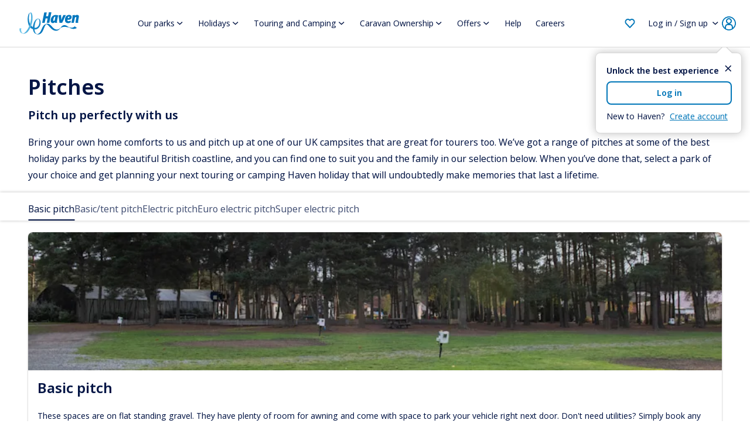

--- FILE ---
content_type: text/html; charset=utf-8
request_url: https://www.haven.com/discover/accommodation/pitches
body_size: 22014
content:
<!DOCTYPE html><html lang="en"><head><meta charSet="utf-8"/><meta name="viewport" content="width=device-width, initial-scale=1, minimum-scale=1, maximum-scale=1, viewport-fit=cover"/><link rel="stylesheet" href="https://www.haven.com/assets-cms/v2540.1.0-708a5e7-21258018330/_next/static/css/118e91eda6479ff4.css" data-precedence="next"/><link rel="stylesheet" href="https://www.haven.com/assets-cms/v2540.1.0-708a5e7-21258018330/_next/static/css/09c8788b2ab47b30.css" data-precedence="next"/><link rel="stylesheet" href="https://www.haven.com/assets-cms/v2540.1.0-708a5e7-21258018330/_next/static/css/2a5a8b0b17f8a8cf.css" data-precedence="next"/><link rel="stylesheet" href="https://www.haven.com/assets-cms/v2540.1.0-708a5e7-21258018330/_next/static/css/f59c8f835d378050.css" data-precedence="next"/><link rel="stylesheet" href="https://www.haven.com/assets-cms/v2540.1.0-708a5e7-21258018330/_next/static/css/26803302724ab0c0.css" data-precedence="next"/><link rel="stylesheet" href="https://www.haven.com/assets-cms/v2540.1.0-708a5e7-21258018330/_next/static/css/bf15f492211a414e.css" data-precedence="next"/><link rel="stylesheet" href="https://www.haven.com/assets-cms/v2540.1.0-708a5e7-21258018330/_next/static/css/936a36b6ff718465.css" data-precedence="next"/><link rel="stylesheet" href="https://www.haven.com/assets-cms/v2540.1.0-708a5e7-21258018330/_next/static/css/ba88c0917a0f62a7.css" data-precedence="next"/><link rel="stylesheet" href="https://www.haven.com/assets-cms/v2540.1.0-708a5e7-21258018330/_next/static/css/589a652faf642f30.css" data-precedence="next"/><link rel="stylesheet" href="https://www.haven.com/assets-cms/v2540.1.0-708a5e7-21258018330/_next/static/css/c70271fdcb5166c4.css" data-precedence="next"/><link rel="stylesheet" href="https://www.haven.com/assets-cms/v2540.1.0-708a5e7-21258018330/_next/static/css/841bffd68185bc4e.css" data-precedence="next"/><link rel="stylesheet" href="https://www.haven.com/assets-cms/v2540.1.0-708a5e7-21258018330/_next/static/css/7480230e91e7f8db.css" data-precedence="next"/><link rel="preload" as="script" fetchPriority="low" href="https://www.haven.com/assets-cms/v2540.1.0-708a5e7-21258018330/_next/static/chunks/webpack-17a994e98fea709b.js"/><script src="https://www.haven.com/assets-cms/v2540.1.0-708a5e7-21258018330/_next/static/chunks/4bd1b696-6b5c0c72b0eadc5f.js" async=""></script><script src="https://www.haven.com/assets-cms/v2540.1.0-708a5e7-21258018330/_next/static/chunks/3794-677c639cc34cb51b.js" async=""></script><script src="https://www.haven.com/assets-cms/v2540.1.0-708a5e7-21258018330/_next/static/chunks/main-app-38374917282baaea.js" async=""></script><script src="https://www.haven.com/assets-cms/v2540.1.0-708a5e7-21258018330/_next/static/chunks/1274-abff744576dc98a8.js" async=""></script><script src="https://www.haven.com/assets-cms/v2540.1.0-708a5e7-21258018330/_next/static/chunks/5440-fad30324a44619f0.js" async=""></script><script src="https://www.haven.com/assets-cms/v2540.1.0-708a5e7-21258018330/_next/static/chunks/1339-30dd685aabe2a1e2.js" async=""></script><script src="https://www.haven.com/assets-cms/v2540.1.0-708a5e7-21258018330/_next/static/chunks/2619-a89a807e1dfcf7d1.js" async=""></script><script src="https://www.haven.com/assets-cms/v2540.1.0-708a5e7-21258018330/_next/static/chunks/1566-6fdee4c3c185aa4a.js" async=""></script><script src="https://www.haven.com/assets-cms/v2540.1.0-708a5e7-21258018330/_next/static/chunks/6118-6589f06cccb55c4e.js" async=""></script><script src="https://www.haven.com/assets-cms/v2540.1.0-708a5e7-21258018330/_next/static/chunks/3081-eafe18715e1723f1.js" async=""></script><script src="https://www.haven.com/assets-cms/v2540.1.0-708a5e7-21258018330/_next/static/chunks/8500-e7b737ffe0feddab.js" async=""></script><script src="https://www.haven.com/assets-cms/v2540.1.0-708a5e7-21258018330/_next/static/chunks/5755-caf196308e4b51aa.js" async=""></script><script src="https://www.haven.com/assets-cms/v2540.1.0-708a5e7-21258018330/_next/static/chunks/app/discover/layout-ecca5d890d1288d7.js" async=""></script><script src="https://www.haven.com/assets-cms/v2540.1.0-708a5e7-21258018330/_next/static/chunks/9243-7caed6dbfcfb6a87.js" async=""></script><script src="https://www.haven.com/assets-cms/v2540.1.0-708a5e7-21258018330/_next/static/chunks/app/layout-1fcbfa4a6a36c48f.js" async=""></script><script src="https://www.haven.com/assets-cms/v2540.1.0-708a5e7-21258018330/_next/static/chunks/19-01b2e69d1e00da0e.js" async=""></script><script src="https://www.haven.com/assets-cms/v2540.1.0-708a5e7-21258018330/_next/static/chunks/869-2289b577e6720065.js" async=""></script><script src="https://www.haven.com/assets-cms/v2540.1.0-708a5e7-21258018330/_next/static/chunks/app/error-64f8079593fef428.js" async=""></script><script src="https://www.haven.com/assets-cms/v2540.1.0-708a5e7-21258018330/_next/static/chunks/app/not-found-27849880ea2ba678.js" async=""></script><script src="https://www.haven.com/assets-cms/v2540.1.0-708a5e7-21258018330/_next/static/chunks/8577-56f5bd79e9c02a94.js" async=""></script><script src="https://www.haven.com/assets-cms/v2540.1.0-708a5e7-21258018330/_next/static/chunks/3950-e7179985ce0d4c40.js" async=""></script><script src="https://www.haven.com/assets-cms/v2540.1.0-708a5e7-21258018330/_next/static/chunks/8997-17060216fcfcfc40.js" async=""></script><script src="https://www.haven.com/assets-cms/v2540.1.0-708a5e7-21258018330/_next/static/chunks/4135-a0cdd8b122f82d0d.js" async=""></script><script src="https://www.haven.com/assets-cms/v2540.1.0-708a5e7-21258018330/_next/static/chunks/6251-d5a601b7d23d6a96.js" async=""></script><script src="https://www.haven.com/assets-cms/v2540.1.0-708a5e7-21258018330/_next/static/chunks/6786-8540f09dc7b6c6e5.js" async=""></script><script src="https://www.haven.com/assets-cms/v2540.1.0-708a5e7-21258018330/_next/static/chunks/7164-22b15414c17af19b.js" async=""></script><script src="https://www.haven.com/assets-cms/v2540.1.0-708a5e7-21258018330/_next/static/chunks/1709-d345f00bd0566919.js" async=""></script><script src="https://www.haven.com/assets-cms/v2540.1.0-708a5e7-21258018330/_next/static/chunks/app/discover/accommodation/%5BaccommodationType%5D/page-7cf6f2d85466decb.js" async=""></script><link rel="preload" href="https://www.googletagmanager.com/gtm.js?id=GTM-N6NJZ3L&amp;gtm_auth=-OASwLv6AryzioLgeSgYNg&amp;gtm_preview=env-2&amp;gtm_cookies_win=x" as="script"/><link rel="preload" href="https://www.haven.com/assets-cms/v2540.1.0-708a5e7-21258018330/_next/static/chunks/8173.112e58da6e0dc9ac.js" as="script" fetchPriority="low"/><link rel="preload" href="https://www.haven.com/assets-cms/v2540.1.0-708a5e7-21258018330/_next/static/chunks/4764.ea3e5a061d30dab0.js" as="script" fetchPriority="low"/><meta name="theme-color" content="white"/><title>Pitches Accommodation At Haven | Haven</title><meta name="description" content="Haven is the place to pitch your tent or tourer and make memories that last a lifetime. There are loads of options to choose from so take a look and get planning your next British break by the sea."/><meta name="robots" content="index, follow"/><meta name="googlebot" content="index, follow"/><meta name="msapplication-TileImage" content="https://www.haven.com/assets/icons/mstile-144x144.png"/><meta name="msapplication-TileColor" content="#b91d47"/><link rel="canonical" href="https://www.haven.com/touring-camping/pitches-facilities"/><meta property="og:title" content="Pitches at Haven"/><meta property="og:description" content="Haven is the place to pitch your tent or tourer and make memories that last a lifetime. There are loads of options to choose from so take a look and get planning your next British break by the sea."/><meta property="og:site_name" content="Haven ®"/><meta property="og:type" content="website"/><meta name="twitter:card" content="summary"/><meta name="twitter:title" content="Pitches at Haven"/><meta name="twitter:description" content="Haven is the place to pitch your tent or tourer and make memories that last a lifetime. There are loads of options to choose from so take a look and get planning your next British break by the sea."/><link rel="icon" href="https://www.haven.com/assets/icons/favicon-16x16.png" type="image/png"/><link rel="icon" href="https://www.haven.com/assets/icons/favicon-16x16.png" type="image/png" sizes="16x16"/><link rel="icon" href="https://www.haven.com/assets/icons/favicon-32x32.png" type="image/png" sizes="32x32"/><link rel="apple-touch-icon" href="https://www.haven.com/assets/icons/apple-touch-icon.png" sizes="180x180"/><link rel="mask-icon" href="https://www.haven.com/assets/icons/safari-pinned-tab.svg" color="#5bbad5"/><script src="https://www.haven.com/assets-cms/v2540.1.0-708a5e7-21258018330/_next/static/chunks/polyfills-42372ed130431b0a.js" noModule=""></script></head><body><div hidden=""><!--$--><!--/$--></div><!--$--><!--/$--><!--&--><!--$?--><template id="B:0"></template><!--/$--><header class="NavigationHeader_header___H9QY "><div class="NavigationHeader_container__ABHHN"><button class="MenuControl_buttonOpen__kKHCf" aria-label="open-menu-button"><span></span><span></span><span></span></button><div data-testid="main-menu-contents" class="NavContainer_container__9Wyr1 "><nav><div class="MainNavigation_menu__rMJIB"><div class="NavigationItem_menuItem__VVdsM NavigationItem_menuItemCurtain__GpXUL NavigationItem_menuItemWithChildren__Sj_jW"><a class="NavigationItem_linkItem__yq209" href="/parks">Our parks</a><button class="TabMenu_mobileOpenButton__98NYo">Open</button><div class="TabMenu_tabMenu__C9hxr flexOnHover" data-label="I’m looking for…"><button class="TabMenu_mobileCloseButton__wn6ar">Back</button><div class="TabMenu_tabMobileParentLink__COSLR"><a class="TabMenu_linkItem__hy8vx" href="/parks">Our parks</a></div><div class="TabMenu_tabItemOrderFix__5iaIQ"><button class="TabMenu_desktopTabButton__enUbu TabMenu_active__g4Rce">Holidays</button><button class="TabMenu_mobileTabButton__xCTNc">Holidays</button><div class="TabMenu_tabList__xNhGb TabMenu_tabListOpenDesktop__1eheu"><button class="TabMenu_mobileCloseButton__wn6ar">Back</button><div class="TabMenu_tabMenuBlock__uywoI"><a class="TabMenu_tabLink__IguVU TabMenu_heading__JxVdm" href="/parks/blackpool">Blackpool</a><a class="TabMenu_tabLink__IguVU" href="/parks/blackpool/cala-gran">Cala Gran</a><a class="TabMenu_tabLink__IguVU" href="/parks/blackpool/marton-mere">Marton Mere</a></div><div class="TabMenu_tabMenuBlock__uywoI"><a class="TabMenu_tabLink__IguVU TabMenu_heading__JxVdm" href="/parks/cornwall">Cornwall</a><a class="TabMenu_tabLink__IguVU" href="/parks/cornwall/perran-sands">Perran Sands</a><a class="TabMenu_tabLink__IguVU" href="/parks/cornwall/riviere-sands">Riviere Sands</a></div><div class="TabMenu_tabMenuBlock__uywoI"><a class="TabMenu_tabLink__IguVU TabMenu_heading__JxVdm" href="/parks/devon">Devon</a><a class="TabMenu_tabLink__IguVU" href="/parks/devon/devon-cliffs">Devon Cliffs</a></div><div class="TabMenu_tabMenuBlock__uywoI"><a class="TabMenu_tabLink__IguVU TabMenu_heading__JxVdm" href="/parks/dorset">Dorset</a><a class="TabMenu_tabLink__IguVU" href="/parks/dorset/littlesea">Littlesea</a><a class="TabMenu_tabLink__IguVU" href="/parks/dorset/rockley-park">Rockley Park</a><a class="TabMenu_tabLink__IguVU" href="/parks/dorset/seaview">Seaview</a><a class="TabMenu_tabLink__IguVU" href="/parks/dorset/weymouth-bay">Weymouth Bay</a></div><div class="TabMenu_tabMenuBlock__uywoI"><a class="TabMenu_tabLink__IguVU TabMenu_heading__JxVdm" href="/parks/essex">Essex</a><a class="TabMenu_tabLink__IguVU" href="/parks/essex/the-orchards">Orchards</a></div><div class="TabMenu_tabMenuBlock__uywoI"><a class="TabMenu_tabLink__IguVU TabMenu_heading__JxVdm" href="/parks/kent">Kent</a><a class="TabMenu_tabLink__IguVU" href="/parks/kent/kent-coast">Kent Coast</a></div><div class="TabMenu_tabMenuBlock__uywoI"><a class="TabMenu_tabLink__IguVU TabMenu_heading__JxVdm" href="/parks/lake-district">Lake District</a><a class="TabMenu_tabLink__IguVU" href="/parks/lake-district/lakeland">Lakeland</a></div><div class="TabMenu_tabMenuBlock__uywoI"><a class="TabMenu_tabLink__IguVU TabMenu_heading__JxVdm" href="/parks/lincolnshire">Lincolnshire</a><a class="TabMenu_tabLink__IguVU" href="/parks/lincolnshire/cleethorpes-beach">Cleethorpes Beach</a><a class="TabMenu_tabLink__IguVU" href="/parks/lincolnshire/golden-sands">Golden Sands</a><a class="TabMenu_tabLink__IguVU" href="/parks/lincolnshire/skegness-holiday-park">Skegness</a></div><div class="TabMenu_tabMenuBlock__uywoI"><a class="TabMenu_tabLink__IguVU TabMenu_heading__JxVdm" href="/parks/norfolk">Norfolk</a><a class="TabMenu_tabLink__IguVU" href="/parks/norfolk/caister-on-sea">Caister-on-Sea</a><a class="TabMenu_tabLink__IguVU" href="/parks/norfolk/hopton">Hopton</a><a class="TabMenu_tabLink__IguVU" href="/parks/norfolk/seashore">Seashore</a><a class="TabMenu_tabLink__IguVU" href="/parks/norfolk/wild-duck">Wild Duck</a></div><div class="TabMenu_tabMenuBlock__uywoI"><a class="TabMenu_tabLink__IguVU TabMenu_heading__JxVdm" href="/parks/northumberland">Northumberland</a><a class="TabMenu_tabLink__IguVU" href="/parks/northumberland/berwick">Berwick</a><a class="TabMenu_tabLink__IguVU" href="/parks/northumberland/haggerston-castle">Haggerston Castle</a></div><div class="TabMenu_tabMenuBlock__uywoI"><a class="TabMenu_tabLink__IguVU TabMenu_heading__JxVdm" href="/parks/north-wales">North Wales</a><span class="TabMenu_tabLink__IguVU TabMenu_disabled__E0Vya">Cardigan View</span><span class="TabMenu_tabLink__IguVU TabMenu_disabled__E0Vya">Garreg Wen</span><a class="TabMenu_tabLink__IguVU" href="/parks/north-wales/greenacres">Greenacres</a><a class="TabMenu_tabLink__IguVU" href="/parks/north-wales/hafan-y-mor">Hafan y Mor</a><a class="TabMenu_tabLink__IguVU" href="/parks/north-wales/presthaven">Presthaven</a></div><div class="TabMenu_tabMenuBlock__uywoI"><a class="TabMenu_tabLink__IguVU TabMenu_heading__JxVdm" href="/parks/scotland">Scotland</a><a class="TabMenu_tabLink__IguVU" href="/parks/scotland/craig-tara">Craig Tara</a><a class="TabMenu_tabLink__IguVU" href="/parks/scotland/seton-sands">Seton Sands</a></div><div class="TabMenu_tabMenuBlock__uywoI"><a class="TabMenu_tabLink__IguVU TabMenu_heading__JxVdm" href="/parks/somerset">Somerset</a><a class="TabMenu_tabLink__IguVU" href="/parks/somerset/burnham-on-sea">Burnham-on-Sea</a><a class="TabMenu_tabLink__IguVU" href="/parks/somerset/doniford-bay">Doniford Bay</a></div><div class="TabMenu_tabMenuBlock__uywoI"><a class="TabMenu_tabLink__IguVU TabMenu_heading__JxVdm" href="/parks/south-wales">South Wales</a><a class="TabMenu_tabLink__IguVU" href="/parks/south-wales/kiln-park">Kiln Park</a><a class="TabMenu_tabLink__IguVU" href="/parks/south-wales/lydstep-beach">Lydstep Beach</a><a class="TabMenu_tabLink__IguVU" href="/parks/south-wales/penally-court">Penally Court</a><a class="TabMenu_tabLink__IguVU" href="/parks/south-wales/quay-west">Quay West</a></div><div class="TabMenu_tabMenuBlock__uywoI"><a class="TabMenu_tabLink__IguVU TabMenu_heading__JxVdm" href="/parks/sussex">Sussex</a><a class="TabMenu_tabLink__IguVU" href="/parks/sussex/church-farm">Church Farm</a><a class="TabMenu_tabLink__IguVU" href="/parks/sussex/combe-haven">Combe Haven</a></div><div class="TabMenu_tabMenuBlock__uywoI"><a class="TabMenu_tabLink__IguVU TabMenu_heading__JxVdm" href="/parks/wales">Wales</a></div><div class="TabMenu_tabMenuBlock__uywoI"><a class="TabMenu_tabLink__IguVU TabMenu_heading__JxVdm" href="/parks/yorkshire">Yorkshire</a><a class="TabMenu_tabLink__IguVU" href="/parks/yorkshire/blue-dolphin">Blue Dolphin</a><span class="TabMenu_tabLink__IguVU TabMenu_disabled__E0Vya">Far Grange</span><a class="TabMenu_tabLink__IguVU" href="/parks/yorkshire/primrose-valley">Primrose Valley</a><a class="TabMenu_tabLink__IguVU" href="/parks/yorkshire/reighton-sands">Reighton Sands</a><a class="TabMenu_tabLink__IguVU" href="/parks/yorkshire/thornwick-bay">Thornwick Bay</a></div></div></div><div class="TabMenu_tabItemOrderFix__5iaIQ"><button class="TabMenu_desktopTabButton__enUbu ">Touring &amp; Camping</button><button class="TabMenu_mobileTabButton__xCTNc">Touring &amp; Camping</button><div class="TabMenu_tabList__xNhGb"><button class="TabMenu_mobileCloseButton__wn6ar">Back</button><div class="TabMenu_tabMenuBlock__uywoI"><a class="TabMenu_tabLink__IguVU TabMenu_heading__JxVdm" href="/touring-camping/parks/blackpool">Blackpool</a><span class="TabMenu_tabLink__IguVU TabMenu_disabled__E0Vya">Cala Gran</span><a class="TabMenu_tabLink__IguVU" href="/touring-camping/parks/blackpool/marton-mere">Marton Mere</a></div><div class="TabMenu_tabMenuBlock__uywoI"><a class="TabMenu_tabLink__IguVU TabMenu_heading__JxVdm" href="/touring-camping/parks/cornwall">Cornwall</a><a class="TabMenu_tabLink__IguVU" href="/touring-camping/parks/cornwall/perran-sands">Perran Sands</a><span class="TabMenu_tabLink__IguVU TabMenu_disabled__E0Vya">Riviere Sands</span></div><div class="TabMenu_tabMenuBlock__uywoI"><span class="TabMenu_tabLink__IguVU TabMenu_heading__JxVdm TabMenu_disabled__E0Vya">Devon</span><span class="TabMenu_tabLink__IguVU TabMenu_disabled__E0Vya">Devon Cliffs</span></div><div class="TabMenu_tabMenuBlock__uywoI"><a class="TabMenu_tabLink__IguVU TabMenu_heading__JxVdm" href="/touring-camping/parks/dorset">Dorset</a><a class="TabMenu_tabLink__IguVU" href="/touring-camping/parks/dorset/littlesea">Littlesea</a><span class="TabMenu_tabLink__IguVU TabMenu_disabled__E0Vya">Rockley Park</span><a class="TabMenu_tabLink__IguVU" href="/touring-camping/parks/dorset/seaview">Seaview</a><span class="TabMenu_tabLink__IguVU TabMenu_disabled__E0Vya">Weymouth Bay</span></div><div class="TabMenu_tabMenuBlock__uywoI"><span class="TabMenu_tabLink__IguVU TabMenu_heading__JxVdm TabMenu_disabled__E0Vya">Essex</span><span class="TabMenu_tabLink__IguVU TabMenu_disabled__E0Vya">Orchards</span></div><div class="TabMenu_tabMenuBlock__uywoI"><span class="TabMenu_tabLink__IguVU TabMenu_heading__JxVdm TabMenu_disabled__E0Vya">Kent</span><span class="TabMenu_tabLink__IguVU TabMenu_disabled__E0Vya">Kent Coast</span></div><div class="TabMenu_tabMenuBlock__uywoI"><a class="TabMenu_tabLink__IguVU TabMenu_heading__JxVdm" href="/touring-camping/parks/lake-district">Lake District	</a><a class="TabMenu_tabLink__IguVU" href="/touring-camping/parks/lake-district/lakeland">Lakeland</a></div><div class="TabMenu_tabMenuBlock__uywoI"><a class="TabMenu_tabLink__IguVU TabMenu_heading__JxVdm" href="/touring-camping/parks/lincolnshire">Lincolnshire</a><a class="TabMenu_tabLink__IguVU" href="/touring-camping/parks/lincolnshire/cleethorpes-beach">Cleethorpes Beach</a><a class="TabMenu_tabLink__IguVU" href="/touring-camping/parks/lincolnshire/golden-sands">Golden Sands</a><a class="TabMenu_tabLink__IguVU" href="/touring-camping/parks/lincolnshire/skegness-holiday-park">Skegness</a></div><div class="TabMenu_tabMenuBlock__uywoI"><span class="TabMenu_tabLink__IguVU TabMenu_heading__JxVdm TabMenu_disabled__E0Vya">Norfolk</span><span class="TabMenu_tabLink__IguVU TabMenu_disabled__E0Vya">Caister-on-Sea</span><span class="TabMenu_tabLink__IguVU TabMenu_disabled__E0Vya">Hopton</span><span class="TabMenu_tabLink__IguVU TabMenu_disabled__E0Vya">Seashore</span><span class="TabMenu_tabLink__IguVU TabMenu_disabled__E0Vya">Wild Duck</span></div><div class="TabMenu_tabMenuBlock__uywoI"><a class="TabMenu_tabLink__IguVU TabMenu_heading__JxVdm" href="/touring-camping/parks/northumberland">Northumberland</a><span class="TabMenu_tabLink__IguVU TabMenu_disabled__E0Vya">Berwick</span><a class="TabMenu_tabLink__IguVU" href="/touring-camping/parks/northumberland/haggerston-castle">Haggerston Castle</a></div><div class="TabMenu_tabMenuBlock__uywoI"><a class="TabMenu_tabLink__IguVU TabMenu_heading__JxVdm" href="/touring-camping/parks/north-wales">North Wales</a><span class="TabMenu_tabLink__IguVU TabMenu_disabled__E0Vya">Cardigan View</span><span class="TabMenu_tabLink__IguVU TabMenu_disabled__E0Vya">Garreg Wen</span><a class="TabMenu_tabLink__IguVU" href="/touring-camping/parks/north-wales/greenacres">Greenacres</a><a class="TabMenu_tabLink__IguVU" href="/touring-camping/parks/north-wales/hafan-y-mor">Hafan y Mor</a><a class="TabMenu_tabLink__IguVU" href="/touring-camping/parks/north-wales/presthaven">Presthaven</a></div><div class="TabMenu_tabMenuBlock__uywoI"><a class="TabMenu_tabLink__IguVU TabMenu_heading__JxVdm" href="/touring-camping/parks/scotland">Scotland</a><span class="TabMenu_tabLink__IguVU TabMenu_disabled__E0Vya">Craig Tara</span><a class="TabMenu_tabLink__IguVU" href="/touring-camping/parks/scotland/seton-sands">Seton Sands</a></div><div class="TabMenu_tabMenuBlock__uywoI"><span class="TabMenu_tabLink__IguVU TabMenu_heading__JxVdm TabMenu_disabled__E0Vya">Somerset</span><span class="TabMenu_tabLink__IguVU TabMenu_disabled__E0Vya">Burnham-on-Sea</span><span class="TabMenu_tabLink__IguVU TabMenu_disabled__E0Vya">Doniford Bay</span></div><div class="TabMenu_tabMenuBlock__uywoI"><a class="TabMenu_tabLink__IguVU TabMenu_heading__JxVdm" href="/touring-camping/parks/south-wales">South Wales</a><a class="TabMenu_tabLink__IguVU" href="/touring-camping/parks/south-wales/kiln-park">Kiln Park</a><span class="TabMenu_tabLink__IguVU TabMenu_disabled__E0Vya">Lydstep Beach</span><span class="TabMenu_tabLink__IguVU TabMenu_disabled__E0Vya">Penally Court</span><span class="TabMenu_tabLink__IguVU TabMenu_disabled__E0Vya">Quay West</span></div><div class="TabMenu_tabMenuBlock__uywoI"><span class="TabMenu_tabLink__IguVU TabMenu_heading__JxVdm TabMenu_disabled__E0Vya">Sussex</span><span class="TabMenu_tabLink__IguVU TabMenu_disabled__E0Vya">Church Farm</span><span class="TabMenu_tabLink__IguVU TabMenu_disabled__E0Vya">Combe Haven</span></div><div class="TabMenu_tabMenuBlock__uywoI"><span class="TabMenu_tabLink__IguVU TabMenu_heading__JxVdm TabMenu_disabled__E0Vya">Wales</span></div><div class="TabMenu_tabMenuBlock__uywoI"><a class="TabMenu_tabLink__IguVU TabMenu_heading__JxVdm" href="/touring-camping/parks/yorkshire">Yorkshire</a><a class="TabMenu_tabLink__IguVU" href="/touring-camping/parks/yorkshire/blue-dolphin">Blue Dolphin</a><span class="TabMenu_tabLink__IguVU TabMenu_disabled__E0Vya">Far Grange</span><a class="TabMenu_tabLink__IguVU" href="/touring-camping/parks/yorkshire/primrose-valley">Primrose Valley</a><a class="TabMenu_tabLink__IguVU" href="/touring-camping/parks/yorkshire/reighton-sands">Reighton Sands</a><a class="TabMenu_tabLink__IguVU" href="/touring-camping/parks/yorkshire/thornwick-bay">Thornwick Bay</a></div></div></div><div class="TabMenu_tabItemOrderFix__5iaIQ"><button class="TabMenu_desktopTabButton__enUbu ">Caravan Ownership</button><button class="TabMenu_mobileTabButton__xCTNc">Caravan Ownership</button><div class="TabMenu_tabList__xNhGb"><button class="TabMenu_mobileCloseButton__wn6ar">Back</button><div class="TabMenu_tabMenuBlock__uywoI"><a class="TabMenu_tabLink__IguVU TabMenu_heading__JxVdm" href="/caravans-for-sale/parks/blackpool">Blackpool</a><a class="TabMenu_tabLink__IguVU" href="/caravans-for-sale/parks/blackpool/cala-gran">Cala Gran</a><a class="TabMenu_tabLink__IguVU" href="/caravans-for-sale/parks/blackpool/marton-mere">Marton Mere</a></div><div class="TabMenu_tabMenuBlock__uywoI"><a class="TabMenu_tabLink__IguVU TabMenu_heading__JxVdm" href="/caravans-for-sale/parks/cornwall">Cornwall</a><a class="TabMenu_tabLink__IguVU" href="/caravans-for-sale/parks/cornwall/perran-sands">Perran Sands</a><span class="TabMenu_tabLink__IguVU TabMenu_disabled__E0Vya">Riviere Sands</span></div><div class="TabMenu_tabMenuBlock__uywoI"><a class="TabMenu_tabLink__IguVU TabMenu_heading__JxVdm" href="/caravans-for-sale/parks/devon">Devon</a><a class="TabMenu_tabLink__IguVU" href="/caravans-for-sale/parks/devon/devon-cliffs">Devon Cliffs</a></div><div class="TabMenu_tabMenuBlock__uywoI"><a class="TabMenu_tabLink__IguVU TabMenu_heading__JxVdm" href="/caravans-for-sale/parks/dorset">Dorset</a><a class="TabMenu_tabLink__IguVU" href="/caravans-for-sale/parks/dorset/littlesea">Littlesea</a><a class="TabMenu_tabLink__IguVU" href="/caravans-for-sale/parks/dorset/rockley-park">Rockley Park</a><span class="TabMenu_tabLink__IguVU TabMenu_disabled__E0Vya">Seaview</span><a class="TabMenu_tabLink__IguVU" href="/caravans-for-sale/parks/dorset/weymouth-bay">Weymouth Bay</a></div><div class="TabMenu_tabMenuBlock__uywoI"><a class="TabMenu_tabLink__IguVU TabMenu_heading__JxVdm" href="/caravans-for-sale/parks/essex">Essex</a><a class="TabMenu_tabLink__IguVU" href="/caravans-for-sale/parks/essex/the-orchards">Orchards</a></div><div class="TabMenu_tabMenuBlock__uywoI"><a class="TabMenu_tabLink__IguVU TabMenu_heading__JxVdm" href="/caravans-for-sale/parks/kent">Kent</a><a class="TabMenu_tabLink__IguVU" href="/caravans-for-sale/parks/kent/kent-coast">Kent Coast</a></div><div class="TabMenu_tabMenuBlock__uywoI"><a class="TabMenu_tabLink__IguVU TabMenu_heading__JxVdm" href="/caravans-for-sale/parks/lake-district">Lake District</a><a class="TabMenu_tabLink__IguVU" href="/caravans-for-sale/parks/lake-district/lakeland">Lakeland</a></div><div class="TabMenu_tabMenuBlock__uywoI"><a class="TabMenu_tabLink__IguVU TabMenu_heading__JxVdm" href="/caravans-for-sale/parks/lincolnshire">Lincolnshire</a><a class="TabMenu_tabLink__IguVU" href="/caravans-for-sale/parks/lincolnshire/cleethorpes-beach">Cleethorpes Beach</a><a class="TabMenu_tabLink__IguVU" href="/caravans-for-sale/parks/lincolnshire/golden-sands">Golden Sands</a><a class="TabMenu_tabLink__IguVU" href="/caravans-for-sale/parks/lincolnshire/skegness">Skegness</a></div><div class="TabMenu_tabMenuBlock__uywoI"><a class="TabMenu_tabLink__IguVU TabMenu_heading__JxVdm" href="/caravans-for-sale/parks/norfolk">Norfolk</a><a class="TabMenu_tabLink__IguVU" href="/caravans-for-sale/parks/norfolk/caister-on-sea">Caister-on-Sea</a><a class="TabMenu_tabLink__IguVU" href="/caravans-for-sale/parks/norfolk/hopton">Hopton</a><a class="TabMenu_tabLink__IguVU" href="/caravans-for-sale/parks/norfolk/seashore">Seashore</a><a class="TabMenu_tabLink__IguVU" href="/caravans-for-sale/parks/norfolk/wild-duck">Wild Duck</a></div><div class="TabMenu_tabMenuBlock__uywoI"><a class="TabMenu_tabLink__IguVU TabMenu_heading__JxVdm" href="/caravans-for-sale/parks/northumberland">Northumberland</a><a class="TabMenu_tabLink__IguVU" href="/caravans-for-sale/parks/northumberland/berwick">Berwick</a><a class="TabMenu_tabLink__IguVU" href="/caravans-for-sale/parks/northumberland/haggerston-castle">Haggerston Castle</a></div><div class="TabMenu_tabMenuBlock__uywoI"><a class="TabMenu_tabLink__IguVU TabMenu_heading__JxVdm" href="/caravans-for-sale/parks/north-wales">North Wales</a><a class="TabMenu_tabLink__IguVU" href="/caravans-for-sale/parks/north-wales/cardigan-view">Cardigan View</a><a class="TabMenu_tabLink__IguVU" href="/caravans-for-sale/parks/north-wales/garreg-wen">Garreg Wen</a><a class="TabMenu_tabLink__IguVU" href="/caravans-for-sale/parks/north-wales/greenacres">Greenacres</a><a class="TabMenu_tabLink__IguVU" href="/caravans-for-sale/parks/north-wales/hafan-y-mor">Hafan y Mor</a><a class="TabMenu_tabLink__IguVU" href="/caravans-for-sale/parks/north-wales/presthaven">Presthaven</a></div><div class="TabMenu_tabMenuBlock__uywoI"><a class="TabMenu_tabLink__IguVU TabMenu_heading__JxVdm" href="/caravans-for-sale/parks/scotland">Scotland</a><a class="TabMenu_tabLink__IguVU" href="/caravans-for-sale/parks/scotland/craig-tara">Craig Tara</a><a class="TabMenu_tabLink__IguVU" href="/caravans-for-sale/parks/scotland/seton-sands">Seton Sands</a></div><div class="TabMenu_tabMenuBlock__uywoI"><a class="TabMenu_tabLink__IguVU TabMenu_heading__JxVdm" href="/caravans-for-sale/parks/somerset">Somerset</a><a class="TabMenu_tabLink__IguVU" href="/caravans-for-sale/parks/somerset/burnham-on-sea">Burnham-on-Sea</a><a class="TabMenu_tabLink__IguVU" href="/caravans-for-sale/parks/somerset/doniford-bay">Doniford Bay</a></div><div class="TabMenu_tabMenuBlock__uywoI"><a class="TabMenu_tabLink__IguVU TabMenu_heading__JxVdm" href="/caravans-for-sale/parks/south-wales">South Wales</a><a class="TabMenu_tabLink__IguVU" href="/caravans-for-sale/parks/south-wales/kiln-park">Kiln Park</a><a class="TabMenu_tabLink__IguVU" href="/caravans-for-sale/parks/south-wales/lydstep-beach">Lydstep Beach</a><a class="TabMenu_tabLink__IguVU" href="/caravans-for-sale/parks/south-wales/penally-court">Penally Court</a><a class="TabMenu_tabLink__IguVU" href="/caravans-for-sale/parks/south-wales/quay-west">Quay West</a></div><div class="TabMenu_tabMenuBlock__uywoI"><a class="TabMenu_tabLink__IguVU TabMenu_heading__JxVdm" href="/caravans-for-sale/parks/sussex">Sussex</a><a class="TabMenu_tabLink__IguVU" href="/caravans-for-sale/parks/sussex/church-farm">Church Farm</a><a class="TabMenu_tabLink__IguVU" href="/caravans-for-sale/parks/sussex/combe-haven">Combe Haven</a></div><div class="TabMenu_tabMenuBlock__uywoI"><span class="TabMenu_tabLink__IguVU TabMenu_heading__JxVdm TabMenu_disabled__E0Vya">Wales</span></div><div class="TabMenu_tabMenuBlock__uywoI"><a class="TabMenu_tabLink__IguVU TabMenu_heading__JxVdm" href="/caravans-for-sale/parks/yorkshire">Yorkshire</a><a class="TabMenu_tabLink__IguVU" href="/caravans-for-sale/parks/yorkshire/blue-dolphin">Blue Dolphin</a><a class="TabMenu_tabLink__IguVU" href="/caravans-for-sale/parks/yorkshire/far-grange">Far Grange</a><a class="TabMenu_tabLink__IguVU" href="/caravans-for-sale/parks/yorkshire/primrose-valley">Primrose Valley</a><a class="TabMenu_tabLink__IguVU" href="/caravans-for-sale/parks/yorkshire/reighton-sands">Reighton Sands</a><a class="TabMenu_tabLink__IguVU" href="/caravans-for-sale/parks/yorkshire/thornwick-bay">Thornwick Bay</a></div></div></div></div></div><div class="NavigationItem_menuItem__VVdsM NavigationItem_menuItemCurtain__GpXUL NavigationItem_menuItemWithChildren__Sj_jW"><a class="NavigationItem_linkItem__yq209" href="/holidays">Holidays</a><button class="NavigationItem_mobileOpenButton__WJ_16">Open</button><div class="NavigationItem_list__VoqEV NavigationItem_curtain__GgWEW flexOnHover"><button class="NavigationItem_mobileBackButton__jAQcP">Back</button><div class="NavigationItem_curtainMenu__SOt_Q"><div class="NavigationItem_column__e6YeW"><span class="NavigationItem_listHeading__JfTFW">Discover Haven</span><div class="NavigationItem_columnLinks__IhWfq"><a class="NavigationItem_listItem__j2LYb" href="/parks">Our parks</a><a class="NavigationItem_listItem__j2LYb" href="/parks/which-park-is-right-for-me">Park Picker</a><a class="NavigationItem_listItem__j2LYb" href="/discover/whats-new">What&#x27;s New</a><a class="NavigationItem_listItem__j2LYb" href="/discover/food-and-drink">Food &amp; Drink</a><a class="NavigationItem_listItem__j2LYb" href="/discover/entertainment">Entertainment</a><a class="NavigationItem_listItem__j2LYb" href="/discover/our-pools">Our Pools</a><a class="NavigationItem_listItem__j2LYb" href="/discover/activities">Activities</a><a class="NavigationItem_listItem__j2LYb" href="/discover/holiday-packages">Holiday packages</a><a class="NavigationItem_listItem__j2LYb" href="/discover/shopping">Shopping</a></div></div><div class="NavigationItem_column__e6YeW"><span class="NavigationItem_listHeading__JfTFW">Accommodation</span><div class="NavigationItem_columnLinks__IhWfq"><a class="NavigationItem_listItem__j2LYb" href="/discover/accommodation">Accommodation overview</a><a class="NavigationItem_listItem__j2LYb" href="/discover/accommodation/caravans">Caravans</a><a class="NavigationItem_listItem__j2LYb" href="/discover/accommodation/lodges">Lodges</a><a class="NavigationItem_listItem__j2LYb" href="/discover/accommodation/apartments">Apartments</a><a class="NavigationItem_listItem__j2LYb" href="/discover/accommodation/chalets">Chalets</a><a class="NavigationItem_listItem__j2LYb" href="/discover/accommodation/glamping">Glamping</a><a class="NavigationItem_listItem__j2LYb" href="/holidays/accessible">Accessible</a><a class="NavigationItem_listItem__j2LYb" href="/holidays/extras/choose-your-holiday-home">Choose your holiday home</a></div></div><div class="NavigationItem_column__e6YeW"><span class="NavigationItem_listHeading__JfTFW">Holiday Types</span><div class="NavigationItem_columnLinks__IhWfq"><a class="NavigationItem_listItem__j2LYb" href="/holidays">Holidays overview</a><a class="NavigationItem_listItem__j2LYb" href="/holidays/2026">Holidays for 2026</a><a class="NavigationItem_listItem__j2LYb" href="/holidays/summer">Summer 2026 holidays</a><a class="NavigationItem_listItem__j2LYb" href="/holidays/school">School Holidays 2026</a><a class="NavigationItem_listItem__j2LYb" href="/holidays/easter">Easter 2026 holidays</a><a class="NavigationItem_listItem__j2LYb" href="/holidays/half-term">Half term holidays</a><a class="NavigationItem_listItem__j2LYb" href="/holidays/uk-beach-holidays">UK beach holidays</a><a class="NavigationItem_listItem__j2LYb" href="/holidays/2027">Holidays for 2027</a><a class="NavigationItem_listItem__j2LYb" href="/holidays/caravan-holidays">Caravan holidays</a><a class="NavigationItem_listItem__j2LYb" href="/holidays/lodges">Lodge holidays</a><a class="NavigationItem_listItem__j2LYb" href="/holidays/glamping">Glamping holidays</a></div></div><div class="NavigationItem_column__e6YeW"><span class="NavigationItem_listHeading__JfTFW">Break types</span><div class="NavigationItem_columnLinks__IhWfq"><a class="NavigationItem_listItem__j2LYb" href="/holidays/uk-breaks">UK breaks</a><a class="NavigationItem_listItem__j2LYb" href="/holidays/uk-breaks/weekend">Weekend breaks</a><a class="NavigationItem_listItem__j2LYb" href="/holidays/uk-breaks/midweek">Midweek breaks</a><a class="NavigationItem_listItem__j2LYb" href="/holidays/half-term/may">May half term breaks</a><a class="NavigationItem_listItem__j2LYb" href="/holidays/autumn">Autumn breaks</a><a class="NavigationItem_listItem__j2LYb" href="/holidays/halloween-breaks">Halloween breaks</a><a class="NavigationItem_listItem__j2LYb" href="/holidays/special-breaks">Special breaks</a><a class="NavigationItem_listItem__j2LYb" href="/holidays/christmas-and-new-year">Christmas and New Year breaks</a><a class="NavigationItem_listItem__j2LYb" href="/holidays/self-catering">Self catering</a></div></div><div class="NavigationItem_column__e6YeW"><span class="NavigationItem_listHeading__JfTFW">Best for</span><div class="NavigationItem_columnLinks__IhWfq"><a class="NavigationItem_listItem__j2LYb" href="/holidays/family">Family holidays</a><a class="NavigationItem_listItem__j2LYb" href="/holidays/family/baby-toddler">Tots breaks</a><a class="NavigationItem_listItem__j2LYb" href="/holidays/uk-breaks/couples">Couple breaks</a><a class="NavigationItem_listItem__j2LYb" href="/holidays/dog-friendly">Dog friendly breaks</a><a class="NavigationItem_listItem__j2LYb" href="/holidays/fishing">Fishing holidays</a><a class="NavigationItem_listItem__j2LYb" href="/holidays/golf">Golf breaks</a></div></div><div class="NavigationItem_column__e6YeW"><span class="NavigationItem_listHeading__JfTFW">Inspiration</span><div class="NavigationItem_columnLinks__IhWfq"><a class="NavigationItem_listItem__j2LYb" href="/holiday-inspiration">Holiday inspiration</a><a class="NavigationItem_listItem__j2LYb" href="/things-to-do">Things to do in the UK</a><a class="NavigationItem_listItem__j2LYb" href="/beaches">Beaches in the UK</a></div></div></div></div></div><div class="NavigationItem_menuItem__VVdsM NavigationItem_menuItemWithChildren__Sj_jW"><a class="NavigationItem_linkItem__yq209" href="/touring-camping">Touring and Camping</a><button class="NavigationItem_mobileOpenButton__WJ_16"></button><div class="NavigationItem_list__VoqEV flexOnHover NavigationItem_singleColumn___B3v6"><button class="NavigationItem_mobileCloseButton__W49hE">Back</button><div class="NavigationItem_listItem__j2LYb NavigationItem_mobileOnly__SVhb2"><a class="NavigationItem_linkItem__yq209" href="/touring-camping">Touring and Camping</a></div><div class="NavigationItem_listItem__j2LYb"><a class="NavigationItem_linkItem__yq209" href="/touring-camping/parks">Our parks</a></div><div class="NavigationItem_listItem__j2LYb"><a class="NavigationItem_linkItem__yq209" href="/touring-camping/pitches-facilities">Pitches and facilities</a></div><div class="NavigationItem_listItem__j2LYb"><a class="NavigationItem_linkItem__yq209" href="/touring-camping">2026 breaks</a></div></div></div><div class="NavigationItem_menuItem__VVdsM NavigationItem_menuItemCurtain__GpXUL NavigationItem_menuItemWithChildren__Sj_jW"><a class="NavigationItem_linkItem__yq209" href="/caravans-for-sale">Caravan Ownership</a><button class="NavigationItem_mobileOpenButton__WJ_16">Open</button><div class="NavigationItem_list__VoqEV NavigationItem_curtain__GgWEW flexOnHover"><button class="NavigationItem_mobileBackButton__jAQcP">Back</button><div class="NavigationItem_curtainMenu__SOt_Q"><div class="NavigationItem_column__e6YeW NavigationItem_noHeading___Btr6"><div class="NavigationItem_columnLinks__IhWfq"><a class="NavigationItem_listItem__j2LYb" href="/caravans-for-sale">Caravan Ownership</a><a class="NavigationItem_listItem__j2LYb" href="/caravans-for-sale/static-caravans-for-sale">Static caravans for sale</a><a class="NavigationItem_listItem__j2LYb" href="/caravans-for-sale/parks">Our parks</a><a class="NavigationItem_listItem__j2LYb" href="/caravans-for-sale/offers">Caravan sales offers</a></div></div><div class="NavigationItem_column__e6YeW"><span class="NavigationItem_listHeading__JfTFW">Caravans &amp; lodges for sale</span><div class="NavigationItem_columnLinks__IhWfq"><a class="NavigationItem_listItem__j2LYb" href="/caravans-for-sale/new">New caravans for sale</a><a class="NavigationItem_listItem__j2LYb" href="/caravans-for-sale/used">Used caravans for sale</a><a class="NavigationItem_listItem__j2LYb" href="/caravans-for-sale/lodges-for-sale">Lodges for sale</a><a class="NavigationItem_listItem__j2LYb" href="/caravans-for-sale/caravan-search">Search all</a></div></div><div class="NavigationItem_column__e6YeW"><span class="NavigationItem_listHeading__JfTFW">Owner benefits</span><div class="NavigationItem_columnLinks__IhWfq"><a class="NavigationItem_listItem__j2LYb" href="/caravans-for-sale/life-as-an-owner">Life as an owner</a><a class="NavigationItem_listItem__j2LYb" href="/caravans-for-sale/buyers-guide">Buyer&#x27;s guide</a><a class="NavigationItem_listItem__j2LYb" href="/caravans-for-sale/parks/pitch-developments">Pitch developments</a></div></div><div class="NavigationItem_column__e6YeW"><span class="NavigationItem_listHeading__JfTFW">Costs &amp; Finance</span><div class="NavigationItem_columnLinks__IhWfq"><a class="NavigationItem_listItem__j2LYb" href="/caravans-for-sale/caravan-finance">Caravan finance</a><a class="NavigationItem_listItem__j2LYb" href="/caravans-for-sale/buyers-guide/let2offset">Let2offset</a><a class="NavigationItem_listItem__j2LYb" href="/caravans-for-sale/buyers-guide/site-fees">Site fees &amp; running costs</a></div></div><div class="NavigationItem_column__e6YeW"><span class="NavigationItem_listHeading__JfTFW">Advice &amp; Inspiration</span><div class="NavigationItem_columnLinks__IhWfq"><a class="NavigationItem_listItem__j2LYb" href="/caravans-for-sale/advice-inspiration/10-reasons-to-buy-a-static-caravan-with-haven">10 reasons to buy a static caravan</a><a class="NavigationItem_listItem__j2LYb" href="/caravans-for-sale/advice-inspiration/are-static-caravans-a-good-investment">Are static caravans a good investment</a><a class="NavigationItem_listItem__j2LYb" href="/caravans-for-sale/advice-inspiration/first-time-caravan-buyers-guide">First time caravan buyer’s guide</a><a class="NavigationItem_listItem__j2LYb" href="/caravans-for-sale/dog-friendly">Dog friendly caravans for sale</a><a class="NavigationItem_listItem__j2LYb" href="/caravans-for-sale/advice-inspiration">View all</a></div></div><div class="NavigationItem_column__e6YeW"><span class="NavigationItem_listHeading__JfTFW">Get in touch</span><div class="NavigationItem_columnLinks__IhWfq"><a class="NavigationItem_listItem__j2LYb" href="/caravans-for-sale/chat"><img alt="Chat to us" src="https://www.haven.com/assets/icons/chat-blue.svg" width="20" height="20" loading="lazy"/>Chat to us</a><a class="NavigationItem_listItem__j2LYb" href="/caravans-for-sale/request-a-brochure"><img alt="Download a brochure" src="https://www.haven.com/assets/icons/brochure-blue.svg" width="20" height="20" loading="lazy"/>Download a brochure</a><a class="NavigationItem_listItem__j2LYb" href="/caravans-for-sale/arrange-a-visit"><img alt="Book a park visit" src="https://www.haven.com/assets/icons/arrange-visit-blue.svg" width="20" height="20" loading="lazy"/>Book a park visit</a></div></div></div><div class="NavigationItem_curtainFooter__yEGM4">Ownership enquiries<a href="tel:03332021460" class="NavigationItem_footerLink__zHxtp">0333 202 1460</a></div></div></div><div class="NavigationItem_menuItem__VVdsM NavigationItem_menuItemWithChildren__Sj_jW"><a class="NavigationItem_linkItem__yq209" href="/offers">Offers</a><button class="NavigationItem_mobileOpenButton__WJ_16"></button><div class="NavigationItem_list__VoqEV flexOnHover"><button class="NavigationItem_mobileCloseButton__W49hE">Back</button><div class="NavigationItem_listItem__j2LYb NavigationItem_mobileOnly__SVhb2"><a class="NavigationItem_linkItem__yq209" href="/offers">Offers</a></div><div class="NavigationItem_listItem__j2LYb NavigationItem_multiColumn__d8vpN"><a class="NavigationItem_linkItem__yq209" href="/offers/best-value">Best value</a></div><div class="NavigationItem_listItem__j2LYb NavigationItem_multiColumn__d8vpN"><a class="NavigationItem_linkItem__yq209" href="/offers/last-minute-deals">Late deals</a></div><div class="NavigationItem_listItem__j2LYb NavigationItem_multiColumn__d8vpN"><a class="NavigationItem_linkItem__yq209" href="/offers/food-and-drink">Food &amp; Drink offers</a></div><div class="NavigationItem_listItem__j2LYb NavigationItem_multiColumn__d8vpN"><a class="NavigationItem_linkItem__yq209" href="/discover/shopping/offers">Retail offers</a></div><div class="NavigationItem_listItem__j2LYb NavigationItem_multiColumn__d8vpN"><a class="NavigationItem_linkItem__yq209" href="/caravans-for-sale/offers">Caravan Ownership offers</a></div><div class="NavigationItem_listItem__j2LYb NavigationItem_multiColumn__d8vpN"><a class="NavigationItem_linkItem__yq209" href="/newsletter">Sign up</a></div></div></div><div class="NavigationItem_menuItem__VVdsM"><a class="NavigationItem_linkItem__yq209" href="https://support.haven.com">Help</a></div><div class="NavigationItem_menuItem__VVdsM"><a class="NavigationItem_linkItem__yq209" href="https://jobs.haven.com">Careers</a></div></div></nav></div><a class="NavigationHeader_logo__u7Ech" href="/"><img src="https://www.haven.com/assets/logos/haven_logo_colour.svg" class="NavigationHeader_logoImage__J4CW7" width="110" height="40" alt="Haven.com" draggable="false"/></a><nav class="MainNavigation_menu__rMJIB MainNavigation_userMenu__ZQjUm" aria-label="account menu"><div><a class="UserNavigation_shortlisting__Q_ooc" href="/search-results/saved"><span class="UserNavigation_shortlistingLabel__CctPl">Shortlisting</span></a></div><div class="UserNavigation_userNavigationWithChildren__Cjm_I"><a class="UserNavigation_userMenuHeading__gDCWu" href="/my-account/login-registration" data-testid="user-navigation-link"><div class="UserNavigation_userMenuHeadingText__swpKx dd-privacy-mask" data-testid="user-navigation-heading">Log in / Sign up</div><div class="UserNavigation_userMenuHeadingDropDown__9kwWW"></div><div class="UserNavigation_avatar__gjgZ_ UserNavigation_loggedOutAvatar__2f7lf dd-privacy-mask"></div></a><button aria-label="open-account-menu" class="UserNavigation_mobileAvatar__NxbJX UserNavigation_avatar__gjgZ_ UserNavigation_loggedOutAvatar__2f7lf dd-privacy-mask"></button><div data-testid="mobile-user-menu-contents" class="UserNavigation_listRightFixedWidth__T7z1x flexOnHover"><div class="NavigationItem_listItem__j2LYb"><a data-testid="Log in / Sign up" class="NavigationItem_linkItem__yq209" href="/my-account/login-registration">Log in / Sign up</a></div><div class="NavigationItem_listItem__j2LYb"><a data-testid="Manage my booking" class="NavigationItem_linkItem__yq209" href="/my-account">Manage my booking</a></div><div class="NavigationItem_listItem__j2LYb"><a data-testid="Book activities" class="NavigationItem_linkItem__yq209" href="/experience/activities/activity-list">Book activities</a></div><div class="NavigationItem_listItem__j2LYb"><a data-testid="Pre-arrival information" class="NavigationItem_linkItem__yq209" href="/support/arrival-info">Pre-arrival information</a></div><div class="NavigationItem_listItem__j2LYb"><a data-testid="Payments" class="NavigationItem_linkItem__yq209" href="/payments">Payments</a></div><div class="NavigationItem_listItem__j2LYb"><a data-testid="Account settings" class="NavigationItem_linkItem__yq209" href="/my-account/account-details">Account settings</a></div></div></div></nav></div></header><!--$--><!--/$--><main><!--&--><!--&--><!--&--><!--$?--><template id="B:1"></template><!--/$--><div class="container_responsiveMargin__heD3Y container_responsiveMarginAll__OAvqD"><div class="container_container__1V55e container_fullWidth__JWiO7 mt-grid-4 max-sm:mx-grid-4"><h1 class="AccommodationIntro_introSectionTitle__zUmoe">Pitches</h1><h2 class="Heading_h__gurf8 Heading_colourDarkBlue__n3Ghc Heading_h__5BdRP AccommodationIntro_introTitle__0WH1I">Pitch up perfectly with us</h2><div class="AccommodationIntro_introText__i7WY1"><p>Bring your own home comforts to us and pitch up at one of our UK campsites that are great for tourers too. We’ve got a range of pitches at some of the best holiday parks by the beautiful British coastline, and you can find one to suit you and the family in our selection below. When you’ve done that, select a park of your choice and get planning your next touring or camping Haven holiday that will undoubtedly make memories that last a lifetime.</p></div></div></div><div class="StickyAnchor_container__HTqMp"><div class="container_responsiveMargin__heD3Y container_responsiveMarginAll__OAvqD"><div class="container_container__1V55e container_fullWidth__JWiO7 StickyAnchor_tabWrapper__DXKaQ"><ul class="StickyAnchor_tabs__0bDZr"></ul></div></div></div><div class="container_responsiveMargin__heD3Y container_responsiveMarginAll__OAvqD"><div class="container_container__1V55e container_fullWidth__JWiO7 max-sm:mx-grid-4"><div><div class="AccommodationGrades_accommodation__eU_7s mt-grid-5" id="Basic pitch"><div class="AccommodationCard_card__xO5nu"><div class="AccommodationCard_cardWrapper__M_IjN"><div class="AccommodationCard_imageContainer__aBO5b"><picture class="contentful-picture_picture__u7kBO"><source media="(min-width: 1100px)" srcSet="https://images.ctfassets.net/ob1psfsvxnrx/4CP5S4AnXoMGCs7GcNLfIv/700369bc6f510446a431cb65bd1c31e2/wd_tour_area_01_2019_xl.jpg?w=840&amp;h=480&amp;q=80&amp;fit=fill&amp;f=center&amp;fm=avif 1x, https://images.ctfassets.net/ob1psfsvxnrx/4CP5S4AnXoMGCs7GcNLfIv/700369bc6f510446a431cb65bd1c31e2/wd_tour_area_01_2019_xl.jpg?w=1680&amp;h=960&amp;q=80&amp;fit=fill&amp;f=center&amp;fm=avif 2x" type="image/avif"/><source media="(min-width: 1100px)" srcSet="https://images.ctfassets.net/ob1psfsvxnrx/4CP5S4AnXoMGCs7GcNLfIv/700369bc6f510446a431cb65bd1c31e2/wd_tour_area_01_2019_xl.jpg?w=840&amp;h=480&amp;q=80&amp;fit=fill&amp;f=center&amp;fm=webp 1x, https://images.ctfassets.net/ob1psfsvxnrx/4CP5S4AnXoMGCs7GcNLfIv/700369bc6f510446a431cb65bd1c31e2/wd_tour_area_01_2019_xl.jpg?w=1680&amp;h=960&amp;q=80&amp;fit=fill&amp;f=center&amp;fm=webp 2x" type="image/webp"/><source media="(min-width: 1100px)" srcSet="https://images.ctfassets.net/ob1psfsvxnrx/4CP5S4AnXoMGCs7GcNLfIv/700369bc6f510446a431cb65bd1c31e2/wd_tour_area_01_2019_xl.jpg?w=840&amp;h=480&amp;q=90&amp;fit=fill&amp;f=center&amp;fm=jpg 1x, https://images.ctfassets.net/ob1psfsvxnrx/4CP5S4AnXoMGCs7GcNLfIv/700369bc6f510446a431cb65bd1c31e2/wd_tour_area_01_2019_xl.jpg?w=1680&amp;h=960&amp;q=90&amp;fit=fill&amp;f=center&amp;fm=jpg 2x" type="image/jpeg"/><source media="(min-width: 800px)" srcSet="https://images.ctfassets.net/ob1psfsvxnrx/4CP5S4AnXoMGCs7GcNLfIv/700369bc6f510446a431cb65bd1c31e2/wd_tour_area_01_2019_xl.jpg?w=840&amp;h=430&amp;q=80&amp;fit=fill&amp;f=center&amp;fm=avif 1x, https://images.ctfassets.net/ob1psfsvxnrx/4CP5S4AnXoMGCs7GcNLfIv/700369bc6f510446a431cb65bd1c31e2/wd_tour_area_01_2019_xl.jpg?w=1680&amp;h=860&amp;q=80&amp;fit=fill&amp;f=center&amp;fm=avif 2x" type="image/avif"/><source media="(min-width: 800px)" srcSet="https://images.ctfassets.net/ob1psfsvxnrx/4CP5S4AnXoMGCs7GcNLfIv/700369bc6f510446a431cb65bd1c31e2/wd_tour_area_01_2019_xl.jpg?w=840&amp;h=430&amp;q=80&amp;fit=fill&amp;f=center&amp;fm=webp 1x, https://images.ctfassets.net/ob1psfsvxnrx/4CP5S4AnXoMGCs7GcNLfIv/700369bc6f510446a431cb65bd1c31e2/wd_tour_area_01_2019_xl.jpg?w=1680&amp;h=860&amp;q=80&amp;fit=fill&amp;f=center&amp;fm=webp 2x" type="image/webp"/><source media="(min-width: 800px)" srcSet="https://images.ctfassets.net/ob1psfsvxnrx/4CP5S4AnXoMGCs7GcNLfIv/700369bc6f510446a431cb65bd1c31e2/wd_tour_area_01_2019_xl.jpg?w=840&amp;h=430&amp;q=90&amp;fit=fill&amp;f=center&amp;fm=jpg 1x, https://images.ctfassets.net/ob1psfsvxnrx/4CP5S4AnXoMGCs7GcNLfIv/700369bc6f510446a431cb65bd1c31e2/wd_tour_area_01_2019_xl.jpg?w=1680&amp;h=860&amp;q=90&amp;fit=fill&amp;f=center&amp;fm=jpg 2x" type="image/jpeg"/><source media="(min-width: 500px)" srcSet="https://images.ctfassets.net/ob1psfsvxnrx/4CP5S4AnXoMGCs7GcNLfIv/700369bc6f510446a431cb65bd1c31e2/wd_tour_area_01_2019_xl.jpg?w=460&amp;h=270&amp;q=80&amp;fit=fill&amp;f=center&amp;fm=avif 1x, https://images.ctfassets.net/ob1psfsvxnrx/4CP5S4AnXoMGCs7GcNLfIv/700369bc6f510446a431cb65bd1c31e2/wd_tour_area_01_2019_xl.jpg?w=920&amp;h=540&amp;q=80&amp;fit=fill&amp;f=center&amp;fm=avif 2x" type="image/avif"/><source media="(min-width: 500px)" srcSet="https://images.ctfassets.net/ob1psfsvxnrx/4CP5S4AnXoMGCs7GcNLfIv/700369bc6f510446a431cb65bd1c31e2/wd_tour_area_01_2019_xl.jpg?w=460&amp;h=270&amp;q=80&amp;fit=fill&amp;f=center&amp;fm=webp 1x, https://images.ctfassets.net/ob1psfsvxnrx/4CP5S4AnXoMGCs7GcNLfIv/700369bc6f510446a431cb65bd1c31e2/wd_tour_area_01_2019_xl.jpg?w=920&amp;h=540&amp;q=80&amp;fit=fill&amp;f=center&amp;fm=webp 2x" type="image/webp"/><source media="(min-width: 500px)" srcSet="https://images.ctfassets.net/ob1psfsvxnrx/4CP5S4AnXoMGCs7GcNLfIv/700369bc6f510446a431cb65bd1c31e2/wd_tour_area_01_2019_xl.jpg?w=460&amp;h=270&amp;q=90&amp;fit=fill&amp;f=center&amp;fm=jpg 1x, https://images.ctfassets.net/ob1psfsvxnrx/4CP5S4AnXoMGCs7GcNLfIv/700369bc6f510446a431cb65bd1c31e2/wd_tour_area_01_2019_xl.jpg?w=920&amp;h=540&amp;q=90&amp;fit=fill&amp;f=center&amp;fm=jpg 2x" type="image/jpeg"/><source media="(min-width: 0px)" srcSet="https://images.ctfassets.net/ob1psfsvxnrx/4CP5S4AnXoMGCs7GcNLfIv/700369bc6f510446a431cb65bd1c31e2/wd_tour_area_01_2019_xl.jpg?w=740&amp;h=430&amp;q=80&amp;fit=fill&amp;f=center&amp;fm=avif 1x, https://images.ctfassets.net/ob1psfsvxnrx/4CP5S4AnXoMGCs7GcNLfIv/700369bc6f510446a431cb65bd1c31e2/wd_tour_area_01_2019_xl.jpg?w=1480&amp;h=860&amp;q=80&amp;fit=fill&amp;f=center&amp;fm=avif 2x" type="image/avif"/><source media="(min-width: 0px)" srcSet="https://images.ctfassets.net/ob1psfsvxnrx/4CP5S4AnXoMGCs7GcNLfIv/700369bc6f510446a431cb65bd1c31e2/wd_tour_area_01_2019_xl.jpg?w=740&amp;h=430&amp;q=80&amp;fit=fill&amp;f=center&amp;fm=webp 1x, https://images.ctfassets.net/ob1psfsvxnrx/4CP5S4AnXoMGCs7GcNLfIv/700369bc6f510446a431cb65bd1c31e2/wd_tour_area_01_2019_xl.jpg?w=1480&amp;h=860&amp;q=80&amp;fit=fill&amp;f=center&amp;fm=webp 2x" type="image/webp"/><source media="(min-width: 0px)" srcSet="https://images.ctfassets.net/ob1psfsvxnrx/4CP5S4AnXoMGCs7GcNLfIv/700369bc6f510446a431cb65bd1c31e2/wd_tour_area_01_2019_xl.jpg?w=740&amp;h=430&amp;q=90&amp;fit=fill&amp;f=center&amp;fm=jpg 1x, https://images.ctfassets.net/ob1psfsvxnrx/4CP5S4AnXoMGCs7GcNLfIv/700369bc6f510446a431cb65bd1c31e2/wd_tour_area_01_2019_xl.jpg?w=1480&amp;h=860&amp;q=90&amp;fit=fill&amp;f=center&amp;fm=jpg 2x" type="image/jpeg"/><img alt="" class="contentful-picture_img__wBzWA" src="https://images.ctfassets.net/ob1psfsvxnrx/4CP5S4AnXoMGCs7GcNLfIv/700369bc6f510446a431cb65bd1c31e2/wd_tour_area_01_2019_xl.jpg?w=740&amp;h=430&amp;q=90&amp;fit=fill&amp;f=center&amp;fm=jpg" width="740" height="430" loading="lazy" decoding="async"/></picture></div><div class="AccommodationCard_descWrapper__NFyxd"><h3 class="H_h__BnlHz AccommodationCard_name__4A7N2 H_size-lg__ZaoyK H_weight-bold__7zb1p H_isResponsive__H53AE">Basic pitch</h3><h4 class="H_h__BnlHz AccommodationCard_title__GOAci H_size-sm__SvFzF H_weight-bold__7zb1p H_isResponsive__H53AE"></h4><div class="AccommodationCard_description__3Ml1f"><p>These spaces are on flat standing gravel. They have plenty of room for awning and come with space to park your vehicle right next door. Don&#39;t need utilities? Simply book any pitch and remove utilities from the Optional Extras page.</p></div></div><div class="AccommodationCard_controllerContainer__87tao"><div class="AccommodationCard_controllerWrapper__4jvKj"><div class="AccommodationCard_actionsCondensed__S5SSa"><div class="AccommodationCard_controllerBtnWrapper__wf43c"></div></div></div></div></div></div></div><div class="AccommodationGrades_accommodation__eU_7s mt-grid-5" id="Basic/tent pitch"><div class="AccommodationCard_card__xO5nu"><div class="AccommodationCard_cardWrapper__M_IjN"><div class="AccommodationCard_imageContainer__aBO5b"><picture class="contentful-picture_picture__u7kBO"><source media="(min-width: 1100px)" srcSet="https://images.ctfassets.net/ob1psfsvxnrx/2dPMJhZqMla91TitjFXEHI/724b249364933836f9dfd6979bae8d25/bd_tour_tentext_05_2015_xl.jpg?w=840&amp;h=480&amp;q=80&amp;fit=fill&amp;f=center&amp;fm=avif 1x, https://images.ctfassets.net/ob1psfsvxnrx/2dPMJhZqMla91TitjFXEHI/724b249364933836f9dfd6979bae8d25/bd_tour_tentext_05_2015_xl.jpg?w=1680&amp;h=960&amp;q=80&amp;fit=fill&amp;f=center&amp;fm=avif 2x" type="image/avif"/><source media="(min-width: 1100px)" srcSet="https://images.ctfassets.net/ob1psfsvxnrx/2dPMJhZqMla91TitjFXEHI/724b249364933836f9dfd6979bae8d25/bd_tour_tentext_05_2015_xl.jpg?w=840&amp;h=480&amp;q=80&amp;fit=fill&amp;f=center&amp;fm=webp 1x, https://images.ctfassets.net/ob1psfsvxnrx/2dPMJhZqMla91TitjFXEHI/724b249364933836f9dfd6979bae8d25/bd_tour_tentext_05_2015_xl.jpg?w=1680&amp;h=960&amp;q=80&amp;fit=fill&amp;f=center&amp;fm=webp 2x" type="image/webp"/><source media="(min-width: 1100px)" srcSet="https://images.ctfassets.net/ob1psfsvxnrx/2dPMJhZqMla91TitjFXEHI/724b249364933836f9dfd6979bae8d25/bd_tour_tentext_05_2015_xl.jpg?w=840&amp;h=480&amp;q=90&amp;fit=fill&amp;f=center&amp;fm=jpg 1x, https://images.ctfassets.net/ob1psfsvxnrx/2dPMJhZqMla91TitjFXEHI/724b249364933836f9dfd6979bae8d25/bd_tour_tentext_05_2015_xl.jpg?w=1680&amp;h=960&amp;q=90&amp;fit=fill&amp;f=center&amp;fm=jpg 2x" type="image/jpeg"/><source media="(min-width: 800px)" srcSet="https://images.ctfassets.net/ob1psfsvxnrx/2dPMJhZqMla91TitjFXEHI/724b249364933836f9dfd6979bae8d25/bd_tour_tentext_05_2015_xl.jpg?w=840&amp;h=430&amp;q=80&amp;fit=fill&amp;f=center&amp;fm=avif 1x, https://images.ctfassets.net/ob1psfsvxnrx/2dPMJhZqMla91TitjFXEHI/724b249364933836f9dfd6979bae8d25/bd_tour_tentext_05_2015_xl.jpg?w=1680&amp;h=860&amp;q=80&amp;fit=fill&amp;f=center&amp;fm=avif 2x" type="image/avif"/><source media="(min-width: 800px)" srcSet="https://images.ctfassets.net/ob1psfsvxnrx/2dPMJhZqMla91TitjFXEHI/724b249364933836f9dfd6979bae8d25/bd_tour_tentext_05_2015_xl.jpg?w=840&amp;h=430&amp;q=80&amp;fit=fill&amp;f=center&amp;fm=webp 1x, https://images.ctfassets.net/ob1psfsvxnrx/2dPMJhZqMla91TitjFXEHI/724b249364933836f9dfd6979bae8d25/bd_tour_tentext_05_2015_xl.jpg?w=1680&amp;h=860&amp;q=80&amp;fit=fill&amp;f=center&amp;fm=webp 2x" type="image/webp"/><source media="(min-width: 800px)" srcSet="https://images.ctfassets.net/ob1psfsvxnrx/2dPMJhZqMla91TitjFXEHI/724b249364933836f9dfd6979bae8d25/bd_tour_tentext_05_2015_xl.jpg?w=840&amp;h=430&amp;q=90&amp;fit=fill&amp;f=center&amp;fm=jpg 1x, https://images.ctfassets.net/ob1psfsvxnrx/2dPMJhZqMla91TitjFXEHI/724b249364933836f9dfd6979bae8d25/bd_tour_tentext_05_2015_xl.jpg?w=1680&amp;h=860&amp;q=90&amp;fit=fill&amp;f=center&amp;fm=jpg 2x" type="image/jpeg"/><source media="(min-width: 500px)" srcSet="https://images.ctfassets.net/ob1psfsvxnrx/2dPMJhZqMla91TitjFXEHI/724b249364933836f9dfd6979bae8d25/bd_tour_tentext_05_2015_xl.jpg?w=460&amp;h=270&amp;q=80&amp;fit=fill&amp;f=center&amp;fm=avif 1x, https://images.ctfassets.net/ob1psfsvxnrx/2dPMJhZqMla91TitjFXEHI/724b249364933836f9dfd6979bae8d25/bd_tour_tentext_05_2015_xl.jpg?w=920&amp;h=540&amp;q=80&amp;fit=fill&amp;f=center&amp;fm=avif 2x" type="image/avif"/><source media="(min-width: 500px)" srcSet="https://images.ctfassets.net/ob1psfsvxnrx/2dPMJhZqMla91TitjFXEHI/724b249364933836f9dfd6979bae8d25/bd_tour_tentext_05_2015_xl.jpg?w=460&amp;h=270&amp;q=80&amp;fit=fill&amp;f=center&amp;fm=webp 1x, https://images.ctfassets.net/ob1psfsvxnrx/2dPMJhZqMla91TitjFXEHI/724b249364933836f9dfd6979bae8d25/bd_tour_tentext_05_2015_xl.jpg?w=920&amp;h=540&amp;q=80&amp;fit=fill&amp;f=center&amp;fm=webp 2x" type="image/webp"/><source media="(min-width: 500px)" srcSet="https://images.ctfassets.net/ob1psfsvxnrx/2dPMJhZqMla91TitjFXEHI/724b249364933836f9dfd6979bae8d25/bd_tour_tentext_05_2015_xl.jpg?w=460&amp;h=270&amp;q=90&amp;fit=fill&amp;f=center&amp;fm=jpg 1x, https://images.ctfassets.net/ob1psfsvxnrx/2dPMJhZqMla91TitjFXEHI/724b249364933836f9dfd6979bae8d25/bd_tour_tentext_05_2015_xl.jpg?w=920&amp;h=540&amp;q=90&amp;fit=fill&amp;f=center&amp;fm=jpg 2x" type="image/jpeg"/><source media="(min-width: 0px)" srcSet="https://images.ctfassets.net/ob1psfsvxnrx/2dPMJhZqMla91TitjFXEHI/724b249364933836f9dfd6979bae8d25/bd_tour_tentext_05_2015_xl.jpg?w=740&amp;h=430&amp;q=80&amp;fit=fill&amp;f=center&amp;fm=avif 1x, https://images.ctfassets.net/ob1psfsvxnrx/2dPMJhZqMla91TitjFXEHI/724b249364933836f9dfd6979bae8d25/bd_tour_tentext_05_2015_xl.jpg?w=1480&amp;h=860&amp;q=80&amp;fit=fill&amp;f=center&amp;fm=avif 2x" type="image/avif"/><source media="(min-width: 0px)" srcSet="https://images.ctfassets.net/ob1psfsvxnrx/2dPMJhZqMla91TitjFXEHI/724b249364933836f9dfd6979bae8d25/bd_tour_tentext_05_2015_xl.jpg?w=740&amp;h=430&amp;q=80&amp;fit=fill&amp;f=center&amp;fm=webp 1x, https://images.ctfassets.net/ob1psfsvxnrx/2dPMJhZqMla91TitjFXEHI/724b249364933836f9dfd6979bae8d25/bd_tour_tentext_05_2015_xl.jpg?w=1480&amp;h=860&amp;q=80&amp;fit=fill&amp;f=center&amp;fm=webp 2x" type="image/webp"/><source media="(min-width: 0px)" srcSet="https://images.ctfassets.net/ob1psfsvxnrx/2dPMJhZqMla91TitjFXEHI/724b249364933836f9dfd6979bae8d25/bd_tour_tentext_05_2015_xl.jpg?w=740&amp;h=430&amp;q=90&amp;fit=fill&amp;f=center&amp;fm=jpg 1x, https://images.ctfassets.net/ob1psfsvxnrx/2dPMJhZqMla91TitjFXEHI/724b249364933836f9dfd6979bae8d25/bd_tour_tentext_05_2015_xl.jpg?w=1480&amp;h=860&amp;q=90&amp;fit=fill&amp;f=center&amp;fm=jpg 2x" type="image/jpeg"/><img alt="" class="contentful-picture_img__wBzWA" src="https://images.ctfassets.net/ob1psfsvxnrx/2dPMJhZqMla91TitjFXEHI/724b249364933836f9dfd6979bae8d25/bd_tour_tentext_05_2015_xl.jpg?w=740&amp;h=430&amp;q=90&amp;fit=fill&amp;f=center&amp;fm=jpg" width="740" height="430" loading="lazy" decoding="async"/></picture></div><div class="AccommodationCard_descWrapper__NFyxd"><h3 class="H_h__BnlHz AccommodationCard_name__4A7N2 H_size-lg__ZaoyK H_weight-bold__7zb1p H_isResponsive__H53AE">Basic/tent pitch</h3><h4 class="H_h__BnlHz AccommodationCard_title__GOAci H_size-sm__SvFzF H_weight-bold__7zb1p H_isResponsive__H53AE"></h4><div class="AccommodationCard_description__3Ml1f"><p>Basic pitches are our standard grade and are found across several of our touring and camping parks. Perfect for tents and tourers, they’ve got handy parking for your vehicle and a nice amount of space to sit back and relax.</p><p>*Grass pitches are not guaranteed and will depend on the park. Tourers are only allowed on selected parks. </p></div></div><div class="AccommodationCard_controllerContainer__87tao"><div class="AccommodationCard_controllerWrapper__4jvKj"><div class="AccommodationCard_actionsCondensed__S5SSa"><div class="AccommodationCard_controllerBtnWrapper__wf43c"></div></div></div></div></div></div></div><div class="AccommodationGrades_accommodation__eU_7s mt-grid-5" id="Electric pitch"><div class="AccommodationCard_card__xO5nu"><div class="AccommodationCard_cardWrapper__M_IjN"><div class="AccommodationCard_imageContainer__aBO5b"><picture class="contentful-picture_picture__u7kBO"><source media="(min-width: 1100px)" srcSet="https://images.ctfassets.net/ob1psfsvxnrx/5niBIKz8JRwfHgh8xBgJQr/36282aaf0ce99b6e5e152afff0223259/ps_tour_tourerext_01_2013_xl.jpg?w=840&amp;h=480&amp;q=80&amp;fit=fill&amp;f=center&amp;fm=avif 1x, https://images.ctfassets.net/ob1psfsvxnrx/5niBIKz8JRwfHgh8xBgJQr/36282aaf0ce99b6e5e152afff0223259/ps_tour_tourerext_01_2013_xl.jpg?w=1680&amp;h=960&amp;q=80&amp;fit=fill&amp;f=center&amp;fm=avif 2x" type="image/avif"/><source media="(min-width: 1100px)" srcSet="https://images.ctfassets.net/ob1psfsvxnrx/5niBIKz8JRwfHgh8xBgJQr/36282aaf0ce99b6e5e152afff0223259/ps_tour_tourerext_01_2013_xl.jpg?w=840&amp;h=480&amp;q=80&amp;fit=fill&amp;f=center&amp;fm=webp 1x, https://images.ctfassets.net/ob1psfsvxnrx/5niBIKz8JRwfHgh8xBgJQr/36282aaf0ce99b6e5e152afff0223259/ps_tour_tourerext_01_2013_xl.jpg?w=1680&amp;h=960&amp;q=80&amp;fit=fill&amp;f=center&amp;fm=webp 2x" type="image/webp"/><source media="(min-width: 1100px)" srcSet="https://images.ctfassets.net/ob1psfsvxnrx/5niBIKz8JRwfHgh8xBgJQr/36282aaf0ce99b6e5e152afff0223259/ps_tour_tourerext_01_2013_xl.jpg?w=840&amp;h=480&amp;q=90&amp;fit=fill&amp;f=center&amp;fm=jpg 1x, https://images.ctfassets.net/ob1psfsvxnrx/5niBIKz8JRwfHgh8xBgJQr/36282aaf0ce99b6e5e152afff0223259/ps_tour_tourerext_01_2013_xl.jpg?w=1680&amp;h=960&amp;q=90&amp;fit=fill&amp;f=center&amp;fm=jpg 2x" type="image/jpeg"/><source media="(min-width: 800px)" srcSet="https://images.ctfassets.net/ob1psfsvxnrx/5niBIKz8JRwfHgh8xBgJQr/36282aaf0ce99b6e5e152afff0223259/ps_tour_tourerext_01_2013_xl.jpg?w=840&amp;h=430&amp;q=80&amp;fit=fill&amp;f=center&amp;fm=avif 1x, https://images.ctfassets.net/ob1psfsvxnrx/5niBIKz8JRwfHgh8xBgJQr/36282aaf0ce99b6e5e152afff0223259/ps_tour_tourerext_01_2013_xl.jpg?w=1680&amp;h=860&amp;q=80&amp;fit=fill&amp;f=center&amp;fm=avif 2x" type="image/avif"/><source media="(min-width: 800px)" srcSet="https://images.ctfassets.net/ob1psfsvxnrx/5niBIKz8JRwfHgh8xBgJQr/36282aaf0ce99b6e5e152afff0223259/ps_tour_tourerext_01_2013_xl.jpg?w=840&amp;h=430&amp;q=80&amp;fit=fill&amp;f=center&amp;fm=webp 1x, https://images.ctfassets.net/ob1psfsvxnrx/5niBIKz8JRwfHgh8xBgJQr/36282aaf0ce99b6e5e152afff0223259/ps_tour_tourerext_01_2013_xl.jpg?w=1680&amp;h=860&amp;q=80&amp;fit=fill&amp;f=center&amp;fm=webp 2x" type="image/webp"/><source media="(min-width: 800px)" srcSet="https://images.ctfassets.net/ob1psfsvxnrx/5niBIKz8JRwfHgh8xBgJQr/36282aaf0ce99b6e5e152afff0223259/ps_tour_tourerext_01_2013_xl.jpg?w=840&amp;h=430&amp;q=90&amp;fit=fill&amp;f=center&amp;fm=jpg 1x, https://images.ctfassets.net/ob1psfsvxnrx/5niBIKz8JRwfHgh8xBgJQr/36282aaf0ce99b6e5e152afff0223259/ps_tour_tourerext_01_2013_xl.jpg?w=1680&amp;h=860&amp;q=90&amp;fit=fill&amp;f=center&amp;fm=jpg 2x" type="image/jpeg"/><source media="(min-width: 500px)" srcSet="https://images.ctfassets.net/ob1psfsvxnrx/5niBIKz8JRwfHgh8xBgJQr/36282aaf0ce99b6e5e152afff0223259/ps_tour_tourerext_01_2013_xl.jpg?w=460&amp;h=270&amp;q=80&amp;fit=fill&amp;f=center&amp;fm=avif 1x, https://images.ctfassets.net/ob1psfsvxnrx/5niBIKz8JRwfHgh8xBgJQr/36282aaf0ce99b6e5e152afff0223259/ps_tour_tourerext_01_2013_xl.jpg?w=920&amp;h=540&amp;q=80&amp;fit=fill&amp;f=center&amp;fm=avif 2x" type="image/avif"/><source media="(min-width: 500px)" srcSet="https://images.ctfassets.net/ob1psfsvxnrx/5niBIKz8JRwfHgh8xBgJQr/36282aaf0ce99b6e5e152afff0223259/ps_tour_tourerext_01_2013_xl.jpg?w=460&amp;h=270&amp;q=80&amp;fit=fill&amp;f=center&amp;fm=webp 1x, https://images.ctfassets.net/ob1psfsvxnrx/5niBIKz8JRwfHgh8xBgJQr/36282aaf0ce99b6e5e152afff0223259/ps_tour_tourerext_01_2013_xl.jpg?w=920&amp;h=540&amp;q=80&amp;fit=fill&amp;f=center&amp;fm=webp 2x" type="image/webp"/><source media="(min-width: 500px)" srcSet="https://images.ctfassets.net/ob1psfsvxnrx/5niBIKz8JRwfHgh8xBgJQr/36282aaf0ce99b6e5e152afff0223259/ps_tour_tourerext_01_2013_xl.jpg?w=460&amp;h=270&amp;q=90&amp;fit=fill&amp;f=center&amp;fm=jpg 1x, https://images.ctfassets.net/ob1psfsvxnrx/5niBIKz8JRwfHgh8xBgJQr/36282aaf0ce99b6e5e152afff0223259/ps_tour_tourerext_01_2013_xl.jpg?w=920&amp;h=540&amp;q=90&amp;fit=fill&amp;f=center&amp;fm=jpg 2x" type="image/jpeg"/><source media="(min-width: 0px)" srcSet="https://images.ctfassets.net/ob1psfsvxnrx/5niBIKz8JRwfHgh8xBgJQr/36282aaf0ce99b6e5e152afff0223259/ps_tour_tourerext_01_2013_xl.jpg?w=740&amp;h=430&amp;q=80&amp;fit=fill&amp;f=center&amp;fm=avif 1x, https://images.ctfassets.net/ob1psfsvxnrx/5niBIKz8JRwfHgh8xBgJQr/36282aaf0ce99b6e5e152afff0223259/ps_tour_tourerext_01_2013_xl.jpg?w=1480&amp;h=860&amp;q=80&amp;fit=fill&amp;f=center&amp;fm=avif 2x" type="image/avif"/><source media="(min-width: 0px)" srcSet="https://images.ctfassets.net/ob1psfsvxnrx/5niBIKz8JRwfHgh8xBgJQr/36282aaf0ce99b6e5e152afff0223259/ps_tour_tourerext_01_2013_xl.jpg?w=740&amp;h=430&amp;q=80&amp;fit=fill&amp;f=center&amp;fm=webp 1x, https://images.ctfassets.net/ob1psfsvxnrx/5niBIKz8JRwfHgh8xBgJQr/36282aaf0ce99b6e5e152afff0223259/ps_tour_tourerext_01_2013_xl.jpg?w=1480&amp;h=860&amp;q=80&amp;fit=fill&amp;f=center&amp;fm=webp 2x" type="image/webp"/><source media="(min-width: 0px)" srcSet="https://images.ctfassets.net/ob1psfsvxnrx/5niBIKz8JRwfHgh8xBgJQr/36282aaf0ce99b6e5e152afff0223259/ps_tour_tourerext_01_2013_xl.jpg?w=740&amp;h=430&amp;q=90&amp;fit=fill&amp;f=center&amp;fm=jpg 1x, https://images.ctfassets.net/ob1psfsvxnrx/5niBIKz8JRwfHgh8xBgJQr/36282aaf0ce99b6e5e152afff0223259/ps_tour_tourerext_01_2013_xl.jpg?w=1480&amp;h=860&amp;q=90&amp;fit=fill&amp;f=center&amp;fm=jpg 2x" type="image/jpeg"/><img alt="" class="contentful-picture_img__wBzWA" src="https://images.ctfassets.net/ob1psfsvxnrx/5niBIKz8JRwfHgh8xBgJQr/36282aaf0ce99b6e5e152afff0223259/ps_tour_tourerext_01_2013_xl.jpg?w=740&amp;h=430&amp;q=90&amp;fit=fill&amp;f=center&amp;fm=jpg" width="740" height="430" loading="lazy" decoding="async"/></picture></div><div class="AccommodationCard_descWrapper__NFyxd"><h3 class="H_h__BnlHz AccommodationCard_name__4A7N2 H_size-lg__ZaoyK H_weight-bold__7zb1p H_isResponsive__H53AE">Electric pitch</h3><h4 class="H_h__BnlHz AccommodationCard_title__GOAci H_size-sm__SvFzF H_weight-bold__7zb1p H_isResponsive__H53AE"></h4><div class="AccommodationCard_description__3Ml1f"><p>Based on grass, concrete or gravel, our electric pitches come complete with a hook up to power all your electrics. Plenty of awning space is guaranteed, and from even more of an area to call your own, pick an extra-large or hard standing pitch.</p></div></div><div class="AccommodationCard_controllerContainer__87tao"><div class="AccommodationCard_controllerWrapper__4jvKj"><div class="AccommodationCard_actionsCondensed__S5SSa"><div class="AccommodationCard_controllerBtnWrapper__wf43c"></div></div></div></div></div></div></div><div class="AccommodationGrades_accommodation__eU_7s mt-grid-5" id="Euro electric pitch"><div class="AccommodationCard_card__xO5nu"><div class="AccommodationCard_cardWrapper__M_IjN"><div class="AccommodationCard_imageContainer__aBO5b"><picture class="contentful-picture_picture__u7kBO"><source media="(min-width: 1100px)" srcSet="https://images.ctfassets.net/ob1psfsvxnrx/7jHvwO5sk8v9uiJiZCHJgp/9c64e4792c24416902c51dea9559c400/ps_tour_area_10_2015_xl.jpg?w=840&amp;h=480&amp;q=80&amp;fit=fill&amp;f=center&amp;fm=avif 1x, https://images.ctfassets.net/ob1psfsvxnrx/7jHvwO5sk8v9uiJiZCHJgp/9c64e4792c24416902c51dea9559c400/ps_tour_area_10_2015_xl.jpg?w=1680&amp;h=960&amp;q=80&amp;fit=fill&amp;f=center&amp;fm=avif 2x" type="image/avif"/><source media="(min-width: 1100px)" srcSet="https://images.ctfassets.net/ob1psfsvxnrx/7jHvwO5sk8v9uiJiZCHJgp/9c64e4792c24416902c51dea9559c400/ps_tour_area_10_2015_xl.jpg?w=840&amp;h=480&amp;q=80&amp;fit=fill&amp;f=center&amp;fm=webp 1x, https://images.ctfassets.net/ob1psfsvxnrx/7jHvwO5sk8v9uiJiZCHJgp/9c64e4792c24416902c51dea9559c400/ps_tour_area_10_2015_xl.jpg?w=1680&amp;h=960&amp;q=80&amp;fit=fill&amp;f=center&amp;fm=webp 2x" type="image/webp"/><source media="(min-width: 1100px)" srcSet="https://images.ctfassets.net/ob1psfsvxnrx/7jHvwO5sk8v9uiJiZCHJgp/9c64e4792c24416902c51dea9559c400/ps_tour_area_10_2015_xl.jpg?w=840&amp;h=480&amp;q=90&amp;fit=fill&amp;f=center&amp;fm=jpg 1x, https://images.ctfassets.net/ob1psfsvxnrx/7jHvwO5sk8v9uiJiZCHJgp/9c64e4792c24416902c51dea9559c400/ps_tour_area_10_2015_xl.jpg?w=1680&amp;h=960&amp;q=90&amp;fit=fill&amp;f=center&amp;fm=jpg 2x" type="image/jpeg"/><source media="(min-width: 800px)" srcSet="https://images.ctfassets.net/ob1psfsvxnrx/7jHvwO5sk8v9uiJiZCHJgp/9c64e4792c24416902c51dea9559c400/ps_tour_area_10_2015_xl.jpg?w=840&amp;h=430&amp;q=80&amp;fit=fill&amp;f=center&amp;fm=avif 1x, https://images.ctfassets.net/ob1psfsvxnrx/7jHvwO5sk8v9uiJiZCHJgp/9c64e4792c24416902c51dea9559c400/ps_tour_area_10_2015_xl.jpg?w=1680&amp;h=860&amp;q=80&amp;fit=fill&amp;f=center&amp;fm=avif 2x" type="image/avif"/><source media="(min-width: 800px)" srcSet="https://images.ctfassets.net/ob1psfsvxnrx/7jHvwO5sk8v9uiJiZCHJgp/9c64e4792c24416902c51dea9559c400/ps_tour_area_10_2015_xl.jpg?w=840&amp;h=430&amp;q=80&amp;fit=fill&amp;f=center&amp;fm=webp 1x, https://images.ctfassets.net/ob1psfsvxnrx/7jHvwO5sk8v9uiJiZCHJgp/9c64e4792c24416902c51dea9559c400/ps_tour_area_10_2015_xl.jpg?w=1680&amp;h=860&amp;q=80&amp;fit=fill&amp;f=center&amp;fm=webp 2x" type="image/webp"/><source media="(min-width: 800px)" srcSet="https://images.ctfassets.net/ob1psfsvxnrx/7jHvwO5sk8v9uiJiZCHJgp/9c64e4792c24416902c51dea9559c400/ps_tour_area_10_2015_xl.jpg?w=840&amp;h=430&amp;q=90&amp;fit=fill&amp;f=center&amp;fm=jpg 1x, https://images.ctfassets.net/ob1psfsvxnrx/7jHvwO5sk8v9uiJiZCHJgp/9c64e4792c24416902c51dea9559c400/ps_tour_area_10_2015_xl.jpg?w=1680&amp;h=860&amp;q=90&amp;fit=fill&amp;f=center&amp;fm=jpg 2x" type="image/jpeg"/><source media="(min-width: 500px)" srcSet="https://images.ctfassets.net/ob1psfsvxnrx/7jHvwO5sk8v9uiJiZCHJgp/9c64e4792c24416902c51dea9559c400/ps_tour_area_10_2015_xl.jpg?w=460&amp;h=270&amp;q=80&amp;fit=fill&amp;f=center&amp;fm=avif 1x, https://images.ctfassets.net/ob1psfsvxnrx/7jHvwO5sk8v9uiJiZCHJgp/9c64e4792c24416902c51dea9559c400/ps_tour_area_10_2015_xl.jpg?w=920&amp;h=540&amp;q=80&amp;fit=fill&amp;f=center&amp;fm=avif 2x" type="image/avif"/><source media="(min-width: 500px)" srcSet="https://images.ctfassets.net/ob1psfsvxnrx/7jHvwO5sk8v9uiJiZCHJgp/9c64e4792c24416902c51dea9559c400/ps_tour_area_10_2015_xl.jpg?w=460&amp;h=270&amp;q=80&amp;fit=fill&amp;f=center&amp;fm=webp 1x, https://images.ctfassets.net/ob1psfsvxnrx/7jHvwO5sk8v9uiJiZCHJgp/9c64e4792c24416902c51dea9559c400/ps_tour_area_10_2015_xl.jpg?w=920&amp;h=540&amp;q=80&amp;fit=fill&amp;f=center&amp;fm=webp 2x" type="image/webp"/><source media="(min-width: 500px)" srcSet="https://images.ctfassets.net/ob1psfsvxnrx/7jHvwO5sk8v9uiJiZCHJgp/9c64e4792c24416902c51dea9559c400/ps_tour_area_10_2015_xl.jpg?w=460&amp;h=270&amp;q=90&amp;fit=fill&amp;f=center&amp;fm=jpg 1x, https://images.ctfassets.net/ob1psfsvxnrx/7jHvwO5sk8v9uiJiZCHJgp/9c64e4792c24416902c51dea9559c400/ps_tour_area_10_2015_xl.jpg?w=920&amp;h=540&amp;q=90&amp;fit=fill&amp;f=center&amp;fm=jpg 2x" type="image/jpeg"/><source media="(min-width: 0px)" srcSet="https://images.ctfassets.net/ob1psfsvxnrx/7jHvwO5sk8v9uiJiZCHJgp/9c64e4792c24416902c51dea9559c400/ps_tour_area_10_2015_xl.jpg?w=740&amp;h=430&amp;q=80&amp;fit=fill&amp;f=center&amp;fm=avif 1x, https://images.ctfassets.net/ob1psfsvxnrx/7jHvwO5sk8v9uiJiZCHJgp/9c64e4792c24416902c51dea9559c400/ps_tour_area_10_2015_xl.jpg?w=1480&amp;h=860&amp;q=80&amp;fit=fill&amp;f=center&amp;fm=avif 2x" type="image/avif"/><source media="(min-width: 0px)" srcSet="https://images.ctfassets.net/ob1psfsvxnrx/7jHvwO5sk8v9uiJiZCHJgp/9c64e4792c24416902c51dea9559c400/ps_tour_area_10_2015_xl.jpg?w=740&amp;h=430&amp;q=80&amp;fit=fill&amp;f=center&amp;fm=webp 1x, https://images.ctfassets.net/ob1psfsvxnrx/7jHvwO5sk8v9uiJiZCHJgp/9c64e4792c24416902c51dea9559c400/ps_tour_area_10_2015_xl.jpg?w=1480&amp;h=860&amp;q=80&amp;fit=fill&amp;f=center&amp;fm=webp 2x" type="image/webp"/><source media="(min-width: 0px)" srcSet="https://images.ctfassets.net/ob1psfsvxnrx/7jHvwO5sk8v9uiJiZCHJgp/9c64e4792c24416902c51dea9559c400/ps_tour_area_10_2015_xl.jpg?w=740&amp;h=430&amp;q=90&amp;fit=fill&amp;f=center&amp;fm=jpg 1x, https://images.ctfassets.net/ob1psfsvxnrx/7jHvwO5sk8v9uiJiZCHJgp/9c64e4792c24416902c51dea9559c400/ps_tour_area_10_2015_xl.jpg?w=1480&amp;h=860&amp;q=90&amp;fit=fill&amp;f=center&amp;fm=jpg 2x" type="image/jpeg"/><img alt="" class="contentful-picture_img__wBzWA" src="https://images.ctfassets.net/ob1psfsvxnrx/7jHvwO5sk8v9uiJiZCHJgp/9c64e4792c24416902c51dea9559c400/ps_tour_area_10_2015_xl.jpg?w=740&amp;h=430&amp;q=90&amp;fit=fill&amp;f=center&amp;fm=jpg" width="740" height="430" loading="lazy" decoding="async"/></picture></div><div class="AccommodationCard_descWrapper__NFyxd"><h3 class="H_h__BnlHz AccommodationCard_name__4A7N2 H_size-lg__ZaoyK H_weight-bold__7zb1p H_isResponsive__H53AE">Euro electric pitch</h3><h4 class="H_h__BnlHz AccommodationCard_title__GOAci H_size-sm__SvFzF H_weight-bold__7zb1p H_isResponsive__H53AE"></h4><div class="AccommodationCard_description__3Ml1f"><p>Our euro electric pitches come complete with a hook up to power all your home comforts. A handy turret gives you electricity, a TV connection, drinking water and wastewater disposal. Parking your tourer or motorhome is a breeze.</p></div></div><div class="AccommodationCard_controllerContainer__87tao"><div class="AccommodationCard_controllerWrapper__4jvKj"><div class="AccommodationCard_actionsCondensed__S5SSa"><div class="AccommodationCard_controllerBtnWrapper__wf43c"></div></div></div></div></div></div></div><div class="AccommodationGrades_accommodation__eU_7s mt-grid-5" id="Super electric pitch"><div class="AccommodationCard_card__xO5nu"><div class="AccommodationCard_cardWrapper__M_IjN"><div class="AccommodationCard_imageContainer__aBO5b"><picture class="contentful-picture_picture__u7kBO"><source media="(min-width: 1100px)" srcSet="https://images.ctfassets.net/ob1psfsvxnrx/2SP1MnHUBYB6me9K9hruN/8765e9595ddd205abda9b7b3928976b3/ct_tour_carext_01_13_xl.jpg?w=840&amp;h=480&amp;q=80&amp;fit=fill&amp;f=center&amp;fm=avif 1x, https://images.ctfassets.net/ob1psfsvxnrx/2SP1MnHUBYB6me9K9hruN/8765e9595ddd205abda9b7b3928976b3/ct_tour_carext_01_13_xl.jpg?w=1680&amp;h=960&amp;q=80&amp;fit=fill&amp;f=center&amp;fm=avif 2x" type="image/avif"/><source media="(min-width: 1100px)" srcSet="https://images.ctfassets.net/ob1psfsvxnrx/2SP1MnHUBYB6me9K9hruN/8765e9595ddd205abda9b7b3928976b3/ct_tour_carext_01_13_xl.jpg?w=840&amp;h=480&amp;q=80&amp;fit=fill&amp;f=center&amp;fm=webp 1x, https://images.ctfassets.net/ob1psfsvxnrx/2SP1MnHUBYB6me9K9hruN/8765e9595ddd205abda9b7b3928976b3/ct_tour_carext_01_13_xl.jpg?w=1680&amp;h=960&amp;q=80&amp;fit=fill&amp;f=center&amp;fm=webp 2x" type="image/webp"/><source media="(min-width: 1100px)" srcSet="https://images.ctfassets.net/ob1psfsvxnrx/2SP1MnHUBYB6me9K9hruN/8765e9595ddd205abda9b7b3928976b3/ct_tour_carext_01_13_xl.jpg?w=840&amp;h=480&amp;q=90&amp;fit=fill&amp;f=center&amp;fm=jpg 1x, https://images.ctfassets.net/ob1psfsvxnrx/2SP1MnHUBYB6me9K9hruN/8765e9595ddd205abda9b7b3928976b3/ct_tour_carext_01_13_xl.jpg?w=1680&amp;h=960&amp;q=90&amp;fit=fill&amp;f=center&amp;fm=jpg 2x" type="image/jpeg"/><source media="(min-width: 800px)" srcSet="https://images.ctfassets.net/ob1psfsvxnrx/2SP1MnHUBYB6me9K9hruN/8765e9595ddd205abda9b7b3928976b3/ct_tour_carext_01_13_xl.jpg?w=840&amp;h=430&amp;q=80&amp;fit=fill&amp;f=center&amp;fm=avif 1x, https://images.ctfassets.net/ob1psfsvxnrx/2SP1MnHUBYB6me9K9hruN/8765e9595ddd205abda9b7b3928976b3/ct_tour_carext_01_13_xl.jpg?w=1680&amp;h=860&amp;q=80&amp;fit=fill&amp;f=center&amp;fm=avif 2x" type="image/avif"/><source media="(min-width: 800px)" srcSet="https://images.ctfassets.net/ob1psfsvxnrx/2SP1MnHUBYB6me9K9hruN/8765e9595ddd205abda9b7b3928976b3/ct_tour_carext_01_13_xl.jpg?w=840&amp;h=430&amp;q=80&amp;fit=fill&amp;f=center&amp;fm=webp 1x, https://images.ctfassets.net/ob1psfsvxnrx/2SP1MnHUBYB6me9K9hruN/8765e9595ddd205abda9b7b3928976b3/ct_tour_carext_01_13_xl.jpg?w=1680&amp;h=860&amp;q=80&amp;fit=fill&amp;f=center&amp;fm=webp 2x" type="image/webp"/><source media="(min-width: 800px)" srcSet="https://images.ctfassets.net/ob1psfsvxnrx/2SP1MnHUBYB6me9K9hruN/8765e9595ddd205abda9b7b3928976b3/ct_tour_carext_01_13_xl.jpg?w=840&amp;h=430&amp;q=90&amp;fit=fill&amp;f=center&amp;fm=jpg 1x, https://images.ctfassets.net/ob1psfsvxnrx/2SP1MnHUBYB6me9K9hruN/8765e9595ddd205abda9b7b3928976b3/ct_tour_carext_01_13_xl.jpg?w=1680&amp;h=860&amp;q=90&amp;fit=fill&amp;f=center&amp;fm=jpg 2x" type="image/jpeg"/><source media="(min-width: 500px)" srcSet="https://images.ctfassets.net/ob1psfsvxnrx/2SP1MnHUBYB6me9K9hruN/8765e9595ddd205abda9b7b3928976b3/ct_tour_carext_01_13_xl.jpg?w=460&amp;h=270&amp;q=80&amp;fit=fill&amp;f=center&amp;fm=avif 1x, https://images.ctfassets.net/ob1psfsvxnrx/2SP1MnHUBYB6me9K9hruN/8765e9595ddd205abda9b7b3928976b3/ct_tour_carext_01_13_xl.jpg?w=920&amp;h=540&amp;q=80&amp;fit=fill&amp;f=center&amp;fm=avif 2x" type="image/avif"/><source media="(min-width: 500px)" srcSet="https://images.ctfassets.net/ob1psfsvxnrx/2SP1MnHUBYB6me9K9hruN/8765e9595ddd205abda9b7b3928976b3/ct_tour_carext_01_13_xl.jpg?w=460&amp;h=270&amp;q=80&amp;fit=fill&amp;f=center&amp;fm=webp 1x, https://images.ctfassets.net/ob1psfsvxnrx/2SP1MnHUBYB6me9K9hruN/8765e9595ddd205abda9b7b3928976b3/ct_tour_carext_01_13_xl.jpg?w=920&amp;h=540&amp;q=80&amp;fit=fill&amp;f=center&amp;fm=webp 2x" type="image/webp"/><source media="(min-width: 500px)" srcSet="https://images.ctfassets.net/ob1psfsvxnrx/2SP1MnHUBYB6me9K9hruN/8765e9595ddd205abda9b7b3928976b3/ct_tour_carext_01_13_xl.jpg?w=460&amp;h=270&amp;q=90&amp;fit=fill&amp;f=center&amp;fm=jpg 1x, https://images.ctfassets.net/ob1psfsvxnrx/2SP1MnHUBYB6me9K9hruN/8765e9595ddd205abda9b7b3928976b3/ct_tour_carext_01_13_xl.jpg?w=920&amp;h=540&amp;q=90&amp;fit=fill&amp;f=center&amp;fm=jpg 2x" type="image/jpeg"/><source media="(min-width: 0px)" srcSet="https://images.ctfassets.net/ob1psfsvxnrx/2SP1MnHUBYB6me9K9hruN/8765e9595ddd205abda9b7b3928976b3/ct_tour_carext_01_13_xl.jpg?w=740&amp;h=430&amp;q=80&amp;fit=fill&amp;f=center&amp;fm=avif 1x, https://images.ctfassets.net/ob1psfsvxnrx/2SP1MnHUBYB6me9K9hruN/8765e9595ddd205abda9b7b3928976b3/ct_tour_carext_01_13_xl.jpg?w=1480&amp;h=860&amp;q=80&amp;fit=fill&amp;f=center&amp;fm=avif 2x" type="image/avif"/><source media="(min-width: 0px)" srcSet="https://images.ctfassets.net/ob1psfsvxnrx/2SP1MnHUBYB6me9K9hruN/8765e9595ddd205abda9b7b3928976b3/ct_tour_carext_01_13_xl.jpg?w=740&amp;h=430&amp;q=80&amp;fit=fill&amp;f=center&amp;fm=webp 1x, https://images.ctfassets.net/ob1psfsvxnrx/2SP1MnHUBYB6me9K9hruN/8765e9595ddd205abda9b7b3928976b3/ct_tour_carext_01_13_xl.jpg?w=1480&amp;h=860&amp;q=80&amp;fit=fill&amp;f=center&amp;fm=webp 2x" type="image/webp"/><source media="(min-width: 0px)" srcSet="https://images.ctfassets.net/ob1psfsvxnrx/2SP1MnHUBYB6me9K9hruN/8765e9595ddd205abda9b7b3928976b3/ct_tour_carext_01_13_xl.jpg?w=740&amp;h=430&amp;q=90&amp;fit=fill&amp;f=center&amp;fm=jpg 1x, https://images.ctfassets.net/ob1psfsvxnrx/2SP1MnHUBYB6me9K9hruN/8765e9595ddd205abda9b7b3928976b3/ct_tour_carext_01_13_xl.jpg?w=1480&amp;h=860&amp;q=90&amp;fit=fill&amp;f=center&amp;fm=jpg 2x" type="image/jpeg"/><img alt="" class="contentful-picture_img__wBzWA" src="https://images.ctfassets.net/ob1psfsvxnrx/2SP1MnHUBYB6me9K9hruN/8765e9595ddd205abda9b7b3928976b3/ct_tour_carext_01_13_xl.jpg?w=740&amp;h=430&amp;q=90&amp;fit=fill&amp;f=center&amp;fm=jpg" width="740" height="430" loading="lazy" decoding="async"/></picture></div><div class="AccommodationCard_descWrapper__NFyxd"><h3 class="H_h__BnlHz AccommodationCard_name__4A7N2 H_size-lg__ZaoyK H_weight-bold__7zb1p H_isResponsive__H53AE">Super electric pitch</h3><h4 class="H_h__BnlHz AccommodationCard_title__GOAci H_size-sm__SvFzF H_weight-bold__7zb1p H_isResponsive__H53AE"></h4><div class="AccommodationCard_description__3Ml1f"><p>Set on concrete, these generous hard-standing bases have a large amount of space for your tourer and comes complete with loads of awning space. Drinking water, an electric hook-up and wastewater disposal add to the comfort here.</p></div></div><div class="AccommodationCard_controllerContainer__87tao"><div class="AccommodationCard_controllerWrapper__4jvKj"><div class="AccommodationCard_actionsCondensed__S5SSa"><div class="AccommodationCard_controllerBtnWrapper__wf43c"></div></div></div></div></div></div></div></div></div></div><div class="container_responsiveMargin__heD3Y container_responsiveMarginAll__OAvqD"><div class="container_container__1V55e container_fullWidth__JWiO7 container_mobileBleed__OEBqL"><div class="my-grid-12"><div class="CyhhCard_container__V9Zc9"><img src="https://www.haven.com/assets/images/cyhh-image.png" alt="Choose Your Holiday Home" height="175px" width="272px"/><div class="CyhhCard_detailsContainer__ZlwQg"><h2>Choose your holiday home</h2><h3>You can pick the exact location of your accommodation before you arrive at your chosen park or upgrade your place for a little extra.</h3><a class="ChevronAnchor_hoverOnAnimate__X211b CyhhCard_link__lm4GX" href="https://www.haven.com/holidays/extras/choose-your-holiday-home"><span class="ChevronAnchor_wordsWhiteSpaced__wo27K">Find out</span><span class="ChevronAnchor_noWrapText__OCKjK"><span class="ChevronAnchor_lastWordWithChevron__fHF24">more</span></span></a></div></div></div><div class="bg-fog mt-grid-8 mb-grid-12 pt-grid-4 px-grid-6 pb-grid-5 sm:px-grid-6 sm:pb-grid-5 sm:rounded-md sm:0"><div class=""><h2 class="Heading_h__gurf8 AccommodationGrades_searchTitle__UFR4Z">Start planning your Great British break</h2><div class="HolidaySearch_fields__tOSgK"><div class="HolidaySearch_field__ENdQn"><div class="Dropdown_dropdown__vZIve Dropdown_-alert__4vM_X Dropdown_-selected__T3X5Q HolidaySearch_searchDropdown__Wj7uK"><button class="Dropdown_dropdown__button___R2f6 Dropdown_theme_dark__2T6qq" type="button"><span class="Dropdown_dropdown__label__dbJaj Dropdown_theme_dark__2T6qq">Number of guests?</span><span class="Dropdown_dropdown__selection__TlVJG">Select guests</span></button><button class="Dropdown_dropdown__bgButton__yJML2" type="button"><span>close</span></button></div></div><div class="HolidaySearch_field__ENdQn HolidaySearch_fieldAction__E_NiM"><button type="button" class="Button_button__2_Ml_ search-button Button_buttonPrimary__6gFoe Button_buttonLarge__znTuB Button_buttonBlock__XcXa5"><span class="Button_buttonText__J_MO3">Search</span></button></div></div></div></div></div></div><div class="container_responsiveMargin__heD3Y container_responsiveMarginAll__OAvqD mb-grid-8"><div class="container_container__1V55e container_fullWidth__JWiO7"><div class="PropositionGrid_propositionGrid__o4zmd"><div class="PropositionGrid_propositionGrid__item__LAUkN"><div class="propositionCta_propositionCta__hbRz5 "><a href="/discover/accommodation" class="propositionCta_link__A74VW"><div class="propositionCta_absolute__x_Uct"><picture class="contentful-picture_picture__u7kBO"><source media="(min-width: 0)" srcSet="https://images.ctfassets.net/ob1psfsvxnrx/27jzsRW72Osi1O8u1PZUgb/e9d525030c69bc5e5541df0db8c90cc5/Accommodation.png?w=468&amp;h=320&amp;q=80&amp;fit=fill&amp;f=center&amp;fm=avif 1x, https://images.ctfassets.net/ob1psfsvxnrx/27jzsRW72Osi1O8u1PZUgb/e9d525030c69bc5e5541df0db8c90cc5/Accommodation.png?w=936&amp;h=640&amp;q=80&amp;fit=fill&amp;f=center&amp;fm=avif 2x" type="image/avif"/><source media="(min-width: 0)" srcSet="https://images.ctfassets.net/ob1psfsvxnrx/27jzsRW72Osi1O8u1PZUgb/e9d525030c69bc5e5541df0db8c90cc5/Accommodation.png?w=468&amp;h=320&amp;q=80&amp;fit=fill&amp;f=center&amp;fm=webp 1x, https://images.ctfassets.net/ob1psfsvxnrx/27jzsRW72Osi1O8u1PZUgb/e9d525030c69bc5e5541df0db8c90cc5/Accommodation.png?w=936&amp;h=640&amp;q=80&amp;fit=fill&amp;f=center&amp;fm=webp 2x" type="image/webp"/><source media="(min-width: 0)" srcSet="https://images.ctfassets.net/ob1psfsvxnrx/27jzsRW72Osi1O8u1PZUgb/e9d525030c69bc5e5541df0db8c90cc5/Accommodation.png?w=468&amp;h=320&amp;q=90&amp;fit=fill&amp;f=center&amp;fm=jpg 1x, https://images.ctfassets.net/ob1psfsvxnrx/27jzsRW72Osi1O8u1PZUgb/e9d525030c69bc5e5541df0db8c90cc5/Accommodation.png?w=936&amp;h=640&amp;q=90&amp;fit=fill&amp;f=center&amp;fm=jpg 2x" type="image/jpeg"/><img alt="" class="contentful-picture_img__wBzWA" src="https://images.ctfassets.net/ob1psfsvxnrx/27jzsRW72Osi1O8u1PZUgb/e9d525030c69bc5e5541df0db8c90cc5/Accommodation.png?w=468&amp;h=320&amp;q=90&amp;fit=fill&amp;f=center&amp;fm=jpg" width="468" height="320" loading="lazy" decoding="async"/></picture></div><div class="propositionCta_content__NaFcr"><h2 class="propositionCta_title__dhpgd">Accommodation</h2><p class="propositionCta_description__l52ye">Comfy spaces waiting for you and your loved<!-- --> <span class="propositionCta_lastWord__TmBq4">ones</span></p></div></a></div></div><div class="PropositionGrid_propositionGrid__item__LAUkN"><div class="propositionCta_propositionCta__hbRz5 "><a href="/discover/activities" class="propositionCta_link__A74VW"><div class="propositionCta_absolute__x_Uct"><picture class="contentful-picture_picture__u7kBO"><source media="(min-width: 0)" srcSet="https://images.ctfassets.net/ob1psfsvxnrx/6Lmyq5B0Dz9s2aJDNufKfe/9ac6718bc547725de817e049bcd357df/Thrills.jpg?w=468&amp;h=320&amp;q=80&amp;fit=fill&amp;f=center&amp;fm=avif 1x, https://images.ctfassets.net/ob1psfsvxnrx/6Lmyq5B0Dz9s2aJDNufKfe/9ac6718bc547725de817e049bcd357df/Thrills.jpg?w=936&amp;h=640&amp;q=80&amp;fit=fill&amp;f=center&amp;fm=avif 2x" type="image/avif"/><source media="(min-width: 0)" srcSet="https://images.ctfassets.net/ob1psfsvxnrx/6Lmyq5B0Dz9s2aJDNufKfe/9ac6718bc547725de817e049bcd357df/Thrills.jpg?w=468&amp;h=320&amp;q=80&amp;fit=fill&amp;f=center&amp;fm=webp 1x, https://images.ctfassets.net/ob1psfsvxnrx/6Lmyq5B0Dz9s2aJDNufKfe/9ac6718bc547725de817e049bcd357df/Thrills.jpg?w=936&amp;h=640&amp;q=80&amp;fit=fill&amp;f=center&amp;fm=webp 2x" type="image/webp"/><source media="(min-width: 0)" srcSet="https://images.ctfassets.net/ob1psfsvxnrx/6Lmyq5B0Dz9s2aJDNufKfe/9ac6718bc547725de817e049bcd357df/Thrills.jpg?w=468&amp;h=320&amp;q=90&amp;fit=fill&amp;f=center&amp;fm=jpg 1x, https://images.ctfassets.net/ob1psfsvxnrx/6Lmyq5B0Dz9s2aJDNufKfe/9ac6718bc547725de817e049bcd357df/Thrills.jpg?w=936&amp;h=640&amp;q=90&amp;fit=fill&amp;f=center&amp;fm=jpg 2x" type="image/jpeg"/><img alt="" class="contentful-picture_img__wBzWA" src="https://images.ctfassets.net/ob1psfsvxnrx/6Lmyq5B0Dz9s2aJDNufKfe/9ac6718bc547725de817e049bcd357df/Thrills.jpg?w=468&amp;h=320&amp;q=90&amp;fit=fill&amp;f=center&amp;fm=jpg" width="468" height="320" loading="lazy" decoding="async"/></picture></div><div class="propositionCta_content__NaFcr"><h2 class="propositionCta_title__dhpgd">Activities</h2><p class="propositionCta_description__l52ye">Awesome activities that bring your Haven break to<!-- --> <span class="propositionCta_lastWord__TmBq4">life</span></p></div></a></div></div><div class="PropositionGrid_propositionGrid__item__LAUkN"><div class="propositionCta_propositionCta__hbRz5 "><a href="/discover/dog-friendly" class="propositionCta_link__A74VW"><div class="propositionCta_absolute__x_Uct"><picture class="contentful-picture_picture__u7kBO"><source media="(min-width: 0)" srcSet="https://images.ctfassets.net/ob1psfsvxnrx/2vgWJt3c1x6PKNvZbQ7itM/352b1866060b7c0008baf4f39b1711a0/rf_dog_beach_01_2021_xl.jpg?w=468&amp;h=320&amp;q=80&amp;fit=fill&amp;f=center&amp;fm=avif 1x, https://images.ctfassets.net/ob1psfsvxnrx/2vgWJt3c1x6PKNvZbQ7itM/352b1866060b7c0008baf4f39b1711a0/rf_dog_beach_01_2021_xl.jpg?w=936&amp;h=640&amp;q=80&amp;fit=fill&amp;f=center&amp;fm=avif 2x" type="image/avif"/><source media="(min-width: 0)" srcSet="https://images.ctfassets.net/ob1psfsvxnrx/2vgWJt3c1x6PKNvZbQ7itM/352b1866060b7c0008baf4f39b1711a0/rf_dog_beach_01_2021_xl.jpg?w=468&amp;h=320&amp;q=80&amp;fit=fill&amp;f=center&amp;fm=webp 1x, https://images.ctfassets.net/ob1psfsvxnrx/2vgWJt3c1x6PKNvZbQ7itM/352b1866060b7c0008baf4f39b1711a0/rf_dog_beach_01_2021_xl.jpg?w=936&amp;h=640&amp;q=80&amp;fit=fill&amp;f=center&amp;fm=webp 2x" type="image/webp"/><source media="(min-width: 0)" srcSet="https://images.ctfassets.net/ob1psfsvxnrx/2vgWJt3c1x6PKNvZbQ7itM/352b1866060b7c0008baf4f39b1711a0/rf_dog_beach_01_2021_xl.jpg?w=468&amp;h=320&amp;q=90&amp;fit=fill&amp;f=center&amp;fm=jpg 1x, https://images.ctfassets.net/ob1psfsvxnrx/2vgWJt3c1x6PKNvZbQ7itM/352b1866060b7c0008baf4f39b1711a0/rf_dog_beach_01_2021_xl.jpg?w=936&amp;h=640&amp;q=90&amp;fit=fill&amp;f=center&amp;fm=jpg 2x" type="image/jpeg"/><img alt="" class="contentful-picture_img__wBzWA" src="https://images.ctfassets.net/ob1psfsvxnrx/2vgWJt3c1x6PKNvZbQ7itM/352b1866060b7c0008baf4f39b1711a0/rf_dog_beach_01_2021_xl.jpg?w=468&amp;h=320&amp;q=90&amp;fit=fill&amp;f=center&amp;fm=jpg" width="468" height="320" loading="lazy" decoding="async"/></picture></div><div class="propositionCta_content__NaFcr"><h2 class="propositionCta_title__dhpgd">Dog Friendly</h2><p class="propositionCta_description__l52ye">Dog friendly<!-- --> <span class="propositionCta_lastWord__TmBq4">holidays</span></p></div></a></div></div><div class="PropositionGrid_propositionGrid__item__LAUkN"><div class="propositionCta_propositionCta__hbRz5 "><a href="/discover/entertainment" class="propositionCta_link__A74VW"><div class="propositionCta_absolute__x_Uct"><picture class="contentful-picture_picture__u7kBO"><source media="(min-width: 0)" srcSet="https://images.ctfassets.net/ob1psfsvxnrx/5OTefU9ydfT6DZF3SkBMuy/61af18eb35f1365e183b8f60103652e9/ho_ents_thegreatestmovie_show_05_2022.jpg.jpg?w=468&amp;h=320&amp;q=80&amp;fit=fill&amp;f=center&amp;fm=avif 1x, https://images.ctfassets.net/ob1psfsvxnrx/5OTefU9ydfT6DZF3SkBMuy/61af18eb35f1365e183b8f60103652e9/ho_ents_thegreatestmovie_show_05_2022.jpg.jpg?w=936&amp;h=640&amp;q=80&amp;fit=fill&amp;f=center&amp;fm=avif 2x" type="image/avif"/><source media="(min-width: 0)" srcSet="https://images.ctfassets.net/ob1psfsvxnrx/5OTefU9ydfT6DZF3SkBMuy/61af18eb35f1365e183b8f60103652e9/ho_ents_thegreatestmovie_show_05_2022.jpg.jpg?w=468&amp;h=320&amp;q=80&amp;fit=fill&amp;f=center&amp;fm=webp 1x, https://images.ctfassets.net/ob1psfsvxnrx/5OTefU9ydfT6DZF3SkBMuy/61af18eb35f1365e183b8f60103652e9/ho_ents_thegreatestmovie_show_05_2022.jpg.jpg?w=936&amp;h=640&amp;q=80&amp;fit=fill&amp;f=center&amp;fm=webp 2x" type="image/webp"/><source media="(min-width: 0)" srcSet="https://images.ctfassets.net/ob1psfsvxnrx/5OTefU9ydfT6DZF3SkBMuy/61af18eb35f1365e183b8f60103652e9/ho_ents_thegreatestmovie_show_05_2022.jpg.jpg?w=468&amp;h=320&amp;q=90&amp;fit=fill&amp;f=center&amp;fm=jpg 1x, https://images.ctfassets.net/ob1psfsvxnrx/5OTefU9ydfT6DZF3SkBMuy/61af18eb35f1365e183b8f60103652e9/ho_ents_thegreatestmovie_show_05_2022.jpg.jpg?w=936&amp;h=640&amp;q=90&amp;fit=fill&amp;f=center&amp;fm=jpg 2x" type="image/jpeg"/><img alt="" class="contentful-picture_img__wBzWA" src="https://images.ctfassets.net/ob1psfsvxnrx/5OTefU9ydfT6DZF3SkBMuy/61af18eb35f1365e183b8f60103652e9/ho_ents_thegreatestmovie_show_05_2022.jpg.jpg?w=468&amp;h=320&amp;q=90&amp;fit=fill&amp;f=center&amp;fm=jpg" width="468" height="320" loading="lazy" decoding="async"/></picture></div><div class="propositionCta_content__NaFcr"><h2 class="propositionCta_title__dhpgd">Entertainment</h2><p class="propositionCta_description__l52ye">Taking the stage to the<!-- --> <span class="propositionCta_lastWord__TmBq4">seaside</span></p></div></a></div></div><div class="PropositionGrid_propositionGrid__item__LAUkN"><div class="propositionCta_propositionCta__hbRz5 "><a href="/discover/food-and-drink" class="propositionCta_link__A74VW"><div class="propositionCta_absolute__x_Uct"><picture class="contentful-picture_picture__u7kBO"><source media="(min-width: 0)" srcSet="https://images.ctfassets.net/ob1psfsvxnrx/7KqIgxj0gnzJAIraIXdN4M/f872a37e09891e99e3df4a5d620a0a99/Web_use-hm_coasthouse_corefam_02_2025.jpg?w=468&amp;h=320&amp;q=80&amp;fit=fill&amp;f=center&amp;fm=avif 1x, https://images.ctfassets.net/ob1psfsvxnrx/7KqIgxj0gnzJAIraIXdN4M/f872a37e09891e99e3df4a5d620a0a99/Web_use-hm_coasthouse_corefam_02_2025.jpg?w=936&amp;h=640&amp;q=80&amp;fit=fill&amp;f=center&amp;fm=avif 2x" type="image/avif"/><source media="(min-width: 0)" srcSet="https://images.ctfassets.net/ob1psfsvxnrx/7KqIgxj0gnzJAIraIXdN4M/f872a37e09891e99e3df4a5d620a0a99/Web_use-hm_coasthouse_corefam_02_2025.jpg?w=468&amp;h=320&amp;q=80&amp;fit=fill&amp;f=center&amp;fm=webp 1x, https://images.ctfassets.net/ob1psfsvxnrx/7KqIgxj0gnzJAIraIXdN4M/f872a37e09891e99e3df4a5d620a0a99/Web_use-hm_coasthouse_corefam_02_2025.jpg?w=936&amp;h=640&amp;q=80&amp;fit=fill&amp;f=center&amp;fm=webp 2x" type="image/webp"/><source media="(min-width: 0)" srcSet="https://images.ctfassets.net/ob1psfsvxnrx/7KqIgxj0gnzJAIraIXdN4M/f872a37e09891e99e3df4a5d620a0a99/Web_use-hm_coasthouse_corefam_02_2025.jpg?w=468&amp;h=320&amp;q=90&amp;fit=fill&amp;f=center&amp;fm=jpg 1x, https://images.ctfassets.net/ob1psfsvxnrx/7KqIgxj0gnzJAIraIXdN4M/f872a37e09891e99e3df4a5d620a0a99/Web_use-hm_coasthouse_corefam_02_2025.jpg?w=936&amp;h=640&amp;q=90&amp;fit=fill&amp;f=center&amp;fm=jpg 2x" type="image/jpeg"/><img alt="" class="contentful-picture_img__wBzWA" src="https://images.ctfassets.net/ob1psfsvxnrx/7KqIgxj0gnzJAIraIXdN4M/f872a37e09891e99e3df4a5d620a0a99/Web_use-hm_coasthouse_corefam_02_2025.jpg?w=468&amp;h=320&amp;q=90&amp;fit=fill&amp;f=center&amp;fm=jpg" width="468" height="320" loading="lazy" decoding="async"/></picture></div><div class="propositionCta_content__NaFcr"><h2 class="propositionCta_title__dhpgd">Food and Drink</h2><p class="propositionCta_description__l52ye">Enjoy a range of venues, with well-known<!-- --> <span class="propositionCta_lastWord__TmBq4">brands</span></p></div></a></div></div><div class="PropositionGrid_propositionGrid__item__LAUkN"><div class="propositionCta_propositionCta__hbRz5 "><a href="/discover/our-parks" class="propositionCta_link__A74VW"><div class="propositionCta_absolute__x_Uct"><picture class="contentful-picture_picture__u7kBO"><source media="(min-width: 0)" srcSet="https://images.ctfassets.net/ob1psfsvxnrx/6QgTUbuEbwSkYYTk5GrOFS/c71c6aca7b6069689395f5937acf983f/ct_sales_rabbiesretreat_12_2017_xl.jpg?w=468&amp;h=320&amp;q=80&amp;fit=fill&amp;f=center&amp;fm=avif 1x, https://images.ctfassets.net/ob1psfsvxnrx/6QgTUbuEbwSkYYTk5GrOFS/c71c6aca7b6069689395f5937acf983f/ct_sales_rabbiesretreat_12_2017_xl.jpg?w=936&amp;h=640&amp;q=80&amp;fit=fill&amp;f=center&amp;fm=avif 2x" type="image/avif"/><source media="(min-width: 0)" srcSet="https://images.ctfassets.net/ob1psfsvxnrx/6QgTUbuEbwSkYYTk5GrOFS/c71c6aca7b6069689395f5937acf983f/ct_sales_rabbiesretreat_12_2017_xl.jpg?w=468&amp;h=320&amp;q=80&amp;fit=fill&amp;f=center&amp;fm=webp 1x, https://images.ctfassets.net/ob1psfsvxnrx/6QgTUbuEbwSkYYTk5GrOFS/c71c6aca7b6069689395f5937acf983f/ct_sales_rabbiesretreat_12_2017_xl.jpg?w=936&amp;h=640&amp;q=80&amp;fit=fill&amp;f=center&amp;fm=webp 2x" type="image/webp"/><source media="(min-width: 0)" srcSet="https://images.ctfassets.net/ob1psfsvxnrx/6QgTUbuEbwSkYYTk5GrOFS/c71c6aca7b6069689395f5937acf983f/ct_sales_rabbiesretreat_12_2017_xl.jpg?w=468&amp;h=320&amp;q=90&amp;fit=fill&amp;f=center&amp;fm=jpg 1x, https://images.ctfassets.net/ob1psfsvxnrx/6QgTUbuEbwSkYYTk5GrOFS/c71c6aca7b6069689395f5937acf983f/ct_sales_rabbiesretreat_12_2017_xl.jpg?w=936&amp;h=640&amp;q=90&amp;fit=fill&amp;f=center&amp;fm=jpg 2x" type="image/jpeg"/><img alt="" class="contentful-picture_img__wBzWA" src="https://images.ctfassets.net/ob1psfsvxnrx/6QgTUbuEbwSkYYTk5GrOFS/c71c6aca7b6069689395f5937acf983f/ct_sales_rabbiesretreat_12_2017_xl.jpg?w=468&amp;h=320&amp;q=90&amp;fit=fill&amp;f=center&amp;fm=jpg" width="468" height="320" loading="lazy" decoding="async"/></picture></div><div class="propositionCta_content__NaFcr"><h2 class="propositionCta_title__dhpgd">Our Parks</h2><p class="propositionCta_description__l52ye">Parks dotted up and down the British<!-- --> <span class="propositionCta_lastWord__TmBq4">coastline</span></p></div></a></div></div><div class="PropositionGrid_propositionGrid__item__LAUkN"><div class="propositionCta_propositionCta__hbRz5 "><a href="/discover/our-pools" class="propositionCta_link__A74VW"><div class="propositionCta_absolute__x_Uct"><picture class="contentful-picture_picture__u7kBO"><source media="(min-width: 0)" srcSet="https://images.ctfassets.net/ob1psfsvxnrx/2tlup0ywAld203gwGrc4AW/b142e7be282908689f3c4cd350532d17/wm_outpool_01_2021_XL.jpg?w=468&amp;h=320&amp;q=80&amp;fit=fill&amp;f=center&amp;fm=avif 1x, https://images.ctfassets.net/ob1psfsvxnrx/2tlup0ywAld203gwGrc4AW/b142e7be282908689f3c4cd350532d17/wm_outpool_01_2021_XL.jpg?w=936&amp;h=640&amp;q=80&amp;fit=fill&amp;f=center&amp;fm=avif 2x" type="image/avif"/><source media="(min-width: 0)" srcSet="https://images.ctfassets.net/ob1psfsvxnrx/2tlup0ywAld203gwGrc4AW/b142e7be282908689f3c4cd350532d17/wm_outpool_01_2021_XL.jpg?w=468&amp;h=320&amp;q=80&amp;fit=fill&amp;f=center&amp;fm=webp 1x, https://images.ctfassets.net/ob1psfsvxnrx/2tlup0ywAld203gwGrc4AW/b142e7be282908689f3c4cd350532d17/wm_outpool_01_2021_XL.jpg?w=936&amp;h=640&amp;q=80&amp;fit=fill&amp;f=center&amp;fm=webp 2x" type="image/webp"/><source media="(min-width: 0)" srcSet="https://images.ctfassets.net/ob1psfsvxnrx/2tlup0ywAld203gwGrc4AW/b142e7be282908689f3c4cd350532d17/wm_outpool_01_2021_XL.jpg?w=468&amp;h=320&amp;q=90&amp;fit=fill&amp;f=center&amp;fm=jpg 1x, https://images.ctfassets.net/ob1psfsvxnrx/2tlup0ywAld203gwGrc4AW/b142e7be282908689f3c4cd350532d17/wm_outpool_01_2021_XL.jpg?w=936&amp;h=640&amp;q=90&amp;fit=fill&amp;f=center&amp;fm=jpg 2x" type="image/jpeg"/><img alt="" class="contentful-picture_img__wBzWA" src="https://images.ctfassets.net/ob1psfsvxnrx/2tlup0ywAld203gwGrc4AW/b142e7be282908689f3c4cd350532d17/wm_outpool_01_2021_XL.jpg?w=468&amp;h=320&amp;q=90&amp;fit=fill&amp;f=center&amp;fm=jpg" width="468" height="320" loading="lazy" decoding="async"/></picture></div><div class="propositionCta_content__NaFcr"><h2 class="propositionCta_title__dhpgd">Our Pools</h2><p class="propositionCta_description__l52ye">Swimming pools for a splashing good<!-- --> <span class="propositionCta_lastWord__TmBq4">time</span></p></div></a></div></div><div class="PropositionGrid_propositionGrid__item__LAUkN"><div class="propositionCta_propositionCta__hbRz5 "><a href="/discover/shopping" class="propositionCta_link__A74VW"><div class="propositionCta_absolute__x_Uct"><picture class="contentful-picture_picture__u7kBO"><source media="(min-width: 0)" srcSet="https://images.ctfassets.net/ob1psfsvxnrx/ZeibK9b4YWJJ1sG7iUygM/8fa71e33e56b0af6503a4c11b5e2039b/kp_minimarket_06_2018.jpg.jpg?w=468&amp;h=320&amp;q=80&amp;fit=fill&amp;f=center&amp;fm=avif 1x, https://images.ctfassets.net/ob1psfsvxnrx/ZeibK9b4YWJJ1sG7iUygM/8fa71e33e56b0af6503a4c11b5e2039b/kp_minimarket_06_2018.jpg.jpg?w=936&amp;h=640&amp;q=80&amp;fit=fill&amp;f=center&amp;fm=avif 2x" type="image/avif"/><source media="(min-width: 0)" srcSet="https://images.ctfassets.net/ob1psfsvxnrx/ZeibK9b4YWJJ1sG7iUygM/8fa71e33e56b0af6503a4c11b5e2039b/kp_minimarket_06_2018.jpg.jpg?w=468&amp;h=320&amp;q=80&amp;fit=fill&amp;f=center&amp;fm=webp 1x, https://images.ctfassets.net/ob1psfsvxnrx/ZeibK9b4YWJJ1sG7iUygM/8fa71e33e56b0af6503a4c11b5e2039b/kp_minimarket_06_2018.jpg.jpg?w=936&amp;h=640&amp;q=80&amp;fit=fill&amp;f=center&amp;fm=webp 2x" type="image/webp"/><source media="(min-width: 0)" srcSet="https://images.ctfassets.net/ob1psfsvxnrx/ZeibK9b4YWJJ1sG7iUygM/8fa71e33e56b0af6503a4c11b5e2039b/kp_minimarket_06_2018.jpg.jpg?w=468&amp;h=320&amp;q=90&amp;fit=fill&amp;f=center&amp;fm=jpg 1x, https://images.ctfassets.net/ob1psfsvxnrx/ZeibK9b4YWJJ1sG7iUygM/8fa71e33e56b0af6503a4c11b5e2039b/kp_minimarket_06_2018.jpg.jpg?w=936&amp;h=640&amp;q=90&amp;fit=fill&amp;f=center&amp;fm=jpg 2x" type="image/jpeg"/><img alt="" class="contentful-picture_img__wBzWA" src="https://images.ctfassets.net/ob1psfsvxnrx/ZeibK9b4YWJJ1sG7iUygM/8fa71e33e56b0af6503a4c11b5e2039b/kp_minimarket_06_2018.jpg.jpg?w=468&amp;h=320&amp;q=90&amp;fit=fill&amp;f=center&amp;fm=jpg" width="468" height="320" loading="lazy" decoding="async"/></picture></div><div class="propositionCta_content__NaFcr"><h2 class="propositionCta_title__dhpgd">Shopping</h2><p class="propositionCta_description__l52ye">Buy your essentials, gifts and more<!-- --> <span class="propositionCta_lastWord__TmBq4">on-park</span></p></div></a></div></div></div></div></div><script type="application/ld+json">{"@context":"https://schema.org","@type":"Product","name":"Pitches","description":"Haven is the place to pitch your tent or tourer and make memories that last a lifetime. There are loads of options to choose from so take a look and get planning your next British break by the sea.","isFamilyFriendly":true,"audience":{"@type":"Audience","name":"Families, Couples, Kids"},"brand":{"@type":"Brand","name":"Haven"},"image":"https://images.ctfassets.net/ob1psfsvxnrx/7eEvOiwBdtDLcWVl4lx4hU/6b7e1f16eaf7c2e88999fd76f26e5bb9/ls_tour_motorhome_ext_08_2018.jpg","offers":[{"@type":"Offer","name":"Pitches: Basic pitch","description":"These spaces are on flat standing gravel. They have plenty of room for awning and come with space to park your vehicle right next door. Don&#39;t need utilities? Simply book any pitch and remove utilities from the Optional Extras page.","priceCurrency":"GBP","availability":"https://schema.org/InStock","url":"https://www.haven.comundefined"},{"@type":"Offer","name":"Pitches: Basic/tent pitch","description":"Basic pitches are our standard grade and are found across several of our touring and camping parks. Perfect for tents and tourers, they’ve got handy parking for your vehicle and a nice amount of space to sit back and relax.*Grass pitches are not guaranteed and will depend on the park. Tourers are only allowed on selected parks.","priceCurrency":"GBP","availability":"https://schema.org/InStock","url":"https://www.haven.comundefined"},{"@type":"Offer","name":"Pitches: Electric pitch","description":"Based on grass, concrete or gravel, our electric pitches come complete with a hook up to power all your electrics. Plenty of awning space is guaranteed, and from even more of an area to call your own, pick an extra-large or hard standing pitch.","priceCurrency":"GBP","availability":"https://schema.org/InStock","url":"https://www.haven.comundefined"},{"@type":"Offer","name":"Pitches: Euro electric pitch","description":"Our euro electric pitches come complete with a hook up to power all your home comforts. A handy turret gives you electricity, a TV connection, drinking water and wastewater disposal. Parking your tourer or motorhome is a breeze.","priceCurrency":"GBP","availability":"https://schema.org/InStock","url":"https://www.haven.comundefined"},{"@type":"Offer","name":"Pitches: Super electric pitch","description":"Set on concrete, these generous hard-standing bases have a large amount of space for your tourer and comes complete with loads of awning space. Drinking water, an electric hook-up and wastewater disposal add to the comfort here.","priceCurrency":"GBP","availability":"https://schema.org/InStock","url":"https://www.haven.comundefined"}]}</script><!--$--><!--/$--><!--/&--><!--/&--><!--/&--></main><div class="FooterWrapper_newsletterContainer__vM2WV"><div class="NewsletterSubscribe_container__2lri7"><h3 class="Heading_h__gurf8 Heading_scale2__uEWH_ Heading_colourDarkBlue__n3Ghc Heading_h__5BdRP Heading_mainHeading__Pr2UI Heading_spacingMedium__fHcIX">Get the latest Haven exclusives!</h3><p>Receive Haven news and offers to your inbox</p><form class="NewsletterSubscribe_newsletterSubscribeForm__HzfVK"><div class="NewsletterSubscribe_wrapper__w3JVu"><div class="NewsletterSubscribe_contactPreferencesEmailContainer__Q_36S"><label for="textInputemail" class="textInput_textInput__NcsdE NewsletterSubscribe_input__b679T"><span class="textInput_inputInner__LWBQE"><input autoComplete="email" id="textInputemail" type="email" inputMode="email" placeholder="Email" class="textInput_unactive__f3vrK" enterKeyHint="enter" name="email" value=""/></span></label><span class="NewsletterSubscribe_consentText___HGP_">By providing your email address, you are consenting to being updated on all things Haven! Manage preferences via your account or by clicking the update preferences link in our emails. <a href="https://www.haven.com/support/privacy-policy" target="_blank" rel="noreferrer">Privacy policy</a></span></div><div class="NewsletterSubscribe_buttonWrapper__9JCoF"><button type="submit" class="Button_button__2_Ml_ Button_buttonPrimary__6gFoe Button_buttonLarge__znTuB"><span class="Button_buttonText__J_MO3" aria-hidden="false">Sign up</span></button></div></div></form></div></div><footer class="Footer_footer__rwn3S"><div class="Footer_content__ZlWhT"><div class="Footer_footerTop__nPyaJ"><small class="Footer_copyRightText__ZSCU7">© Haven<!-- --> <!--$?--><template id="B:2"></template><!--/$-->. All rights reserved</small><ul class="Footer_socialMenu__DIYxo"><li><a class="Footer_socialMenuLink__FCsSp" href="https://www.facebook.com/havenofficial" rel="noopener noreferrer" target="_blank"><img class="Footer_socialMenuImage__KP3zz" src="https://www.haven.com/assets/icons/facebook-white.svg" alt="Haven on Facebook" loading="lazy"/></a></li><li><a class="Footer_socialMenuLink__FCsSp" href="https://www.tiktok.com/@havenofficial" rel="noopener noreferrer" target="_blank"><img class="Footer_socialMenuImage__KP3zz" src="https://www.haven.com/assets/icons/tik-tok.svg" alt="Haven on TikTok" loading="lazy"/></a></li><li><a class="Footer_socialMenuLink__FCsSp" href="https://www.instagram.com/havenofficial" rel="noopener noreferrer" target="_blank"><img class="Footer_socialMenuImage__KP3zz" src="https://www.haven.com/assets/icons/instagram-white.svg" alt="Haven on Instagram" loading="lazy"/></a></li><li><a class="Footer_socialMenuLink__FCsSp" href="https://www.youtube.com/user/havenholidays" rel="noopener noreferrer" target="_blank"><img class="Footer_socialMenuImage__KP3zz" src="https://www.haven.com/assets/icons/youtube-white.svg" alt="Haven on Youtube" loading="lazy"/></a></li></ul></div><nav class="Footer_nav__NI04O"><div class="LinksBlock_linksBlock__JdWGW"><p class="LinksBlock_title__8MYiC"><a class="LinksBlock_titleLink__eCELW" href="/holidays">Types of holiday</a></p><ul class="LinksBlock_list__gig5p"><li><a class="LinksBlock_link__z_7Mc" href="/touring-camping">Camping holidays &amp; touring</a></li><li><a class="LinksBlock_link__z_7Mc" href="/holidays/uk-breaks/weekend">Weekend and short breaks</a></li><li><a class="LinksBlock_link__z_7Mc" href="/holidays/uk-breaks">Family UK breaks</a></li><li><a class="LinksBlock_link__z_7Mc" href="/holidays/family/baby-toddler">Baby and toddler friendly holidays</a></li><li><a class="LinksBlock_link__z_7Mc" href="/holidays/summer">Summer holidays</a></li><li><a class="LinksBlock_link__z_7Mc" href="/holidays/half-term">Half term holidays</a></li><li><a class="LinksBlock_link__z_7Mc" href="/holiday-inspiration">Holiday Inspiration</a></li><li><a class="LinksBlock_link__z_7Mc" href="/beaches">Beaches</a></li><li><a class="LinksBlock_link__z_7Mc" href="/things-to-do">Things to do</a></li><li><a class="LinksBlock_link__z_7Mc" href="/holidays/groups">Groups</a></li><li><a class="LinksBlock_link__z_7Mc" href="/holidays/self-catering">Self catering</a></li></ul></div><div class="LinksBlock_linksBlock__JdWGW"><p class="LinksBlock_title__8MYiC"><a class="LinksBlock_titleLink__eCELW">Helpful links</a></p><ul class="LinksBlock_list__gig5p"><li><a class="LinksBlock_link__z_7Mc" href="/payments">Payments</a></li><li><a class="LinksBlock_link__z_7Mc" href="https://support.haven.com">Help &amp; FAQs</a></li><li><a class="LinksBlock_link__z_7Mc" href="/support/opening-hours">Contact us</a></li><li><a class="LinksBlock_link__z_7Mc" href="/support/sitemap">Site Map</a></li></ul></div><div class="LinksBlock_linksBlock__JdWGW"><p class="LinksBlock_title__8MYiC"><a class="LinksBlock_titleLink__eCELW" href="/about-us">About Haven</a></p><ul class="LinksBlock_list__gig5p"><li><a class="LinksBlock_link__z_7Mc" href="/about-us/awards">Awards</a></li><li><a class="LinksBlock_link__z_7Mc" href="/about-us/partner-with-us">Partner with us</a></li><li><a class="LinksBlock_link__z_7Mc" href="https://jobs.haven.com" rel="noreferrer noopener" target="_blank">Careers at Haven</a></li><li><a class="LinksBlock_link__z_7Mc" href="/about-us/modern-slavery">Modern Slavery Act</a></li><li><a class="LinksBlock_link__z_7Mc" href="/about-us/sustainability">Caring for the environment</a></li><li><a class="LinksBlock_link__z_7Mc" href="/about-us/announcement">Government announcements</a></li><li><a class="LinksBlock_link__z_7Mc" href="https://news.haven.com">Media Enquiries</a></li><li><a class="LinksBlock_link__z_7Mc" href="https://corporate.haven.com" rel="noreferrer noopener" target="_blank">Corporate Site</a></li></ul></div><div class="LinksBlock_linksBlock__JdWGW"><p class="LinksBlock_title__8MYiC"><a class="LinksBlock_titleLink__eCELW">Policies</a></p><ul class="LinksBlock_list__gig5p"><li><a class="LinksBlock_link__z_7Mc" href="/support/accessibility">Accessibility</a></li><li><a class="LinksBlock_link__z_7Mc ot-sdk-show-settings" id="fides-modal-link" href="#">Manage Consent</a></li><li><a class="LinksBlock_link__z_7Mc" href="/support/caravan-ownership-policies">Caravan Ownership Policies</a></li><li><a class="LinksBlock_link__z_7Mc" href="/support/cookies-policy">Cookies Policy</a></li><li><a class="LinksBlock_link__z_7Mc" href="/support/privacy-policy">Privacy policy</a></li><li><a class="LinksBlock_link__z_7Mc" href="/support/terms-and-conditions">Terms and conditions</a></li></ul></div></nav></div></footer><!--/&--><script>requestAnimationFrame(function(){$RT=performance.now()});</script><script src="https://www.haven.com/assets-cms/v2540.1.0-708a5e7-21258018330/_next/static/chunks/webpack-17a994e98fea709b.js" id="_R_" async=""></script><script>$RX=function(b,c,d,e,f){var a=document.getElementById(b);a&&(b=a.previousSibling,b.data="$!",a=a.dataset,c&&(a.dgst=c),d&&(a.msg=d),e&&(a.stck=e),f&&(a.cstck=f),b._reactRetry&&b._reactRetry())};;$RX("B:0","BAILOUT_TO_CLIENT_SIDE_RENDERING")</script><script>$RX("B:1","BAILOUT_TO_CLIENT_SIDE_RENDERING")</script><script>$RX("B:2","BAILOUT_TO_CLIENT_SIDE_RENDERING")</script></body></html><script>(self.__next_f=self.__next_f||[]).push([0])</script><script>self.__next_f.push([1,"1:\"$Sreact.fragment\"\n3:I[85277,[\"1274\",\"static/chunks/1274-abff744576dc98a8.js\",\"5440\",\"static/chunks/5440-fad30324a44619f0.js\",\"1339\",\"static/chunks/1339-30dd685aabe2a1e2.js\",\"2619\",\"static/chunks/2619-a89a807e1dfcf7d1.js\",\"1566\",\"static/chunks/1566-6fdee4c3c185aa4a.js\",\"6118\",\"static/chunks/6118-6589f06cccb55c4e.js\",\"3081\",\"static/chunks/3081-eafe18715e1723f1.js\",\"8500\",\"static/chunks/8500-e7b737ffe0feddab.js\",\"5755\",\"static/chunks/5755-caf196308e4b51aa.js\",\"8295\",\"static/chunks/app/discover/layout-ecca5d890d1288d7.js\"],\"NavigationHeaderWrapper\"]\n4:\"$Sreact.suspense\"\n5:I[80768,[\"1274\",\"static/chunks/1274-abff744576dc98a8.js\",\"5440\",\"static/chunks/5440-fad30324a44619f0.js\",\"1339\",\"static/chunks/1339-30dd685aabe2a1e2.js\",\"2619\",\"static/chunks/2619-a89a807e1dfcf7d1.js\",\"1566\",\"static/chunks/1566-6fdee4c3c185aa4a.js\",\"6118\",\"static/chunks/6118-6589f06cccb55c4e.js\",\"3081\",\"static/chunks/3081-eafe18715e1723f1.js\",\"8500\",\"static/chunks/8500-e7b737ffe0feddab.js\",\"5755\",\"static/chunks/5755-caf196308e4b51aa.js\",\"8295\",\"static/chunks/app/discover/layout-ecca5d890d1288d7.js\"],\"LogInMessageDesktop\"]\n6:I[57121,[],\"\"]\n7:I[74581,[],\"\"]\n8:I[82142,[\"1274\",\"static/chunks/1274-abff744576dc98a8.js\",\"5440\",\"static/chunks/5440-fad30324a44619f0.js\",\"1339\",\"static/chunks/1339-30dd685aabe2a1e2.js\",\"2619\",\"static/chunks/2619-a89a807e1dfcf7d1.js\",\"1566\",\"static/chunks/1566-6fdee4c3c185aa4a.js\",\"6118\",\"static/chunks/6118-6589f06cccb55c4e.js\",\"3081\",\"static/chunks/3081-eafe18715e1723f1.js\",\"8500\",\"static/chunks/8500-e7b737ffe0feddab.js\",\"5755\",\"static/chunks/5755-caf196308e4b51aa.js\",\"8295\",\"static/chunks/app/discover/layout-ecca5d890d1288d7.js\"],\"FooterWrapper\"]\na:I[90484,[],\"OutletBoundary\"]\nc:I[90484,[],\"ViewportBoundary\"]\ne:I[90484,[],\"MetadataBoundary\"]\n10:I[27123,[],\"\"]\n11:I[90285,[\"1274\",\"static/chunks/1274-abff744576dc98a8.js\",\"5440\",\"static/chunks/5440-fad30324a44619f0.js\",\"2619\",\"static/chunks/2619-a89a807e1dfcf7d1.js\",\"1566\",\"static/chunks/1566-6fdee4c3c185aa4a.js\",\"9243\",\"static/chunks/9243-7caed6dbfcfb6a87.js\",\"7177\",\"static/chunks/app/layout-1fcbfa4a6a36c48f.js\"],\"GoogleTagManager\"]\n12:I[5897,[\"1274\",\"static/chunks/1274-abff744576dc98a8.js\",\"5440\",\"static/chunks/5440-fad30324a44619f0.js\",\"2619\",\"static/chunks/2619-a89a807e1dfcf7d1.js\",\"1566\",\"static/chunks/1566-6fdee4c3c185aa4a.js\",\"9243\",\"static/chunks/9243-7caed6dbfcfb6a87.js\",\"7177\",\"static/chunks/app/layout-1fcbfa4a6a36c48f.js\"],\"ExperimentProvider\"]\n14:I[5133,[\"1274\",\"static/chunks/1274-abff744576dc98a8.js\",\"5440\",\"static/chunks/5440-fad30324a44619f0.js\",\"2619\",\"static/chunks/2619-a89a807e1dfcf7d1.js\",\"1566\",\"static/chunks/1566-6fdee4c3c185aa4a.js\",\"9243\",\"static/chunks/9243-7caed6dbfcfb6a87.js\",\"7177\",\"static/chunks/app/layout-1fcbfa4a6a36c48f.js\"],\"UserSegmentProvider\"]\n15:I[17267,[\"1274\",\"static/chunks/1274-abff744576dc98a8.js\",\"5440\",\"static/chunks/5440-fad30324a44619f0.js\",\"1339\",\"static/chunks/1339-30dd685aabe2a1e2.js\",\"2619\",\"static/chunks/2619-a89a807e1dfcf7d1.js\",\"1566\",\"static/chunks/1566-6fdee4c3c185aa4a.js\",\"6118\",\"static/chunks/6118-6589f06cccb55c4e.js\",\"19\",\"static/chunks/19-01b2e69d1e00da0e.js\",\"3081\",\"static/chunks/3081-eafe18715e1723f1.js\",\"8500\",\"static/chunks/8500-e7b737ffe0feddab.js\",\"5755\",\"static/chunks/5755-caf196308e4b51aa.js\",\"869\",\"static/chunks/869-2289b577e6720065.js\",\"8039\",\"static/chunks/app/error-64f8079593fef428.js\"],\"default\"]\n16:I[37145,[\"1274\",\"static/chunks/1274-abff744576dc98a8.js\",\"5440\",\"static/chunks/5440-fad30324a44619f0.js\",\"1339\",\"static/chunks/1339-30dd685aabe2a1e2.js\",\"2619\",\"static/chunks/2619-a89a807e1dfcf7d1.js\",\"1566\",\"static/chunks/1566-6fdee4c3c185aa4a.js\",\"6118\",\"static/chunks/6118-6589f06cccb55c4e.js\",\"19\",\"static/chunks/19-01b2e69d1e00da0e.js\",\"3081\",\"static/chunks/3081-eafe18715e1723f1.js\",\"8500\",\"static/chunks/8500-e7b737ffe0feddab.js\",\"5755\",\"static/chunks/5755-caf196308e4b51aa.js\",\"869\",\"static/chunks/869-2289b577e6720065.js\",\"4345\",\"static/chunks/app/not-found-27849880ea2ba678.js\"],\"default\"]\n17:I[39317,[\"1274\",\"static/chunks/1274-abff744576dc98a8.js\",\"5440\",\"static/chunks/5440-fad30324a44619f0.js\",\"1339\",\"static/chunks/1"])</script><script>self.__next_f.push([1,"339-30dd685aabe2a1e2.js\",\"8577\",\"static/chunks/8577-56f5bd79e9c02a94.js\",\"3950\",\"static/chunks/3950-e7179985ce0d4c40.js\",\"8997\",\"static/chunks/8997-17060216fcfcfc40.js\",\"19\",\"static/chunks/19-01b2e69d1e00da0e.js\",\"4135\",\"static/chunks/4135-a0cdd8b122f82d0d.js\",\"6251\",\"static/chunks/6251-d5a601b7d23d6a96.js\",\"6786\",\"static/chunks/6786-8540f09dc7b6c6e5.js\",\"7164\",\"static/chunks/7164-22b15414c17af19b.js\",\"1709\",\"static/chunks/1709-d345f00bd0566919.js\",\"2474\",\"static/chunks/app/discover/accommodation/%5BaccommodationType%5D/page-7cf6f2d85466decb.js\"],\"default\"]\n18:I[24262,[\"1274\",\"static/chunks/1274-abff744576dc98a8.js\",\"5440\",\"static/chunks/5440-fad30324a44619f0.js\",\"1339\",\"static/chunks/1339-30dd685aabe2a1e2.js\",\"8577\",\"static/chunks/8577-56f5bd79e9c02a94.js\",\"3950\",\"static/chunks/3950-e7179985ce0d4c40.js\",\"8997\",\"static/chunks/8997-17060216fcfcfc40.js\",\"19\",\"static/chunks/19-01b2e69d1e00da0e.js\",\"4135\",\"static/chunks/4135-a0cdd8b122f82d0d.js\",\"6251\",\"static/chunks/6251-d5a601b7d23d6a96.js\",\"6786\",\"static/chunks/6786-8540f09dc7b6c6e5.js\",\"7164\",\"static/chunks/7164-22b15414c17af19b.js\",\"1709\",\"static/chunks/1709-d345f00bd0566919.js\",\"2474\",\"static/chunks/app/discover/accommodation/%5BaccommodationType%5D/page-7cf6f2d85466decb.js\"],\"default\"]\n19:I[86869,[],\"IconMark\"]\n:HL[\"https://www.haven.com/assets-cms/v2540.1.0-708a5e7-21258018330/_next/static/css/118e91eda6479ff4.css\",\"style\"]\n:HL[\"https://www.haven.com/assets-cms/v2540.1.0-708a5e7-21258018330/_next/static/css/09c8788b2ab47b30.css\",\"style\"]\n:HL[\"https://www.haven.com/assets-cms/v2540.1.0-708a5e7-21258018330/_next/static/css/2a5a8b0b17f8a8cf.css\",\"style\"]\n:HL[\"https://www.haven.com/assets-cms/v2540.1.0-708a5e7-21258018330/_next/static/css/f59c8f835d378050.css\",\"style\"]\n:HL[\"https://www.haven.com/assets-cms/v2540.1.0-708a5e7-21258018330/_next/static/css/26803302724ab0c0.css\",\"style\"]\n:HL[\"https://www.haven.com/assets-cms/v2540.1.0-708a5e7-21258018330/_next/static/css/bf15f492211a414e.css\",\"style\"]\n:HL[\"https://www.haven.com/assets-cms/v2540.1.0-708a5e7-21258018330/_next/static/css/936a36b6ff718465.css\",\"style\"]\n:HL[\"https://www.haven.com/assets-cms/v2540.1.0-708a5e7-21258018330/_next/static/css/ba88c0917a0f62a7.css\",\"style\"]\n:HL[\"https://www.haven.com/assets-cms/v2540.1.0-708a5e7-21258018330/_next/static/css/589a652faf642f30.css\",\"style\"]\n:HL[\"https://www.haven.com/assets-cms/v2540.1.0-708a5e7-21258018330/_next/static/css/c70271fdcb5166c4.css\",\"style\"]\n:HL[\"https://www.haven.com/assets-cms/v2540.1.0-708a5e7-21258018330/_next/static/css/841bffd68185bc4e.css\",\"style\"]\n:HL[\"https://www.haven.com/assets-cms/v2540.1.0-708a5e7-21258018330/_next/static/css/7480230e91e7f8db.css\",\"style\"]\n:HC\"https://haven.fides-cdn.ethyca.com\"\n:HC\"https://api.lab.eu.amplitude.com\"\n:HC\"https://images.ctfassets.net\"\n:HL[\"https://www.haven.com/assets/fonts/OpenSans-Variable.woff2\",\"font\",{\"crossOrigin\":\"\",\"type\":\"font/woff2\"}]\n"])</script><script>self.__next_f.push([1,"0:{\"P\":null,\"b\":\"9oqwmDz-7ajjowau32-Pg\",\"c\":[\"\",\"discover\",\"accommodation\",\"pitches\"],\"q\":\"\",\"i\":false,\"f\":[[[\"\",{\"children\":[\"discover\",{\"children\":[\"accommodation\",{\"children\":[[\"accommodationType\",\"pitches\",\"d\"],{\"children\":[\"__PAGE__\",{}]}]}]}]},\"$undefined\",\"$undefined\",true],[[\"$\",\"$1\",\"c\",{\"children\":[[[\"$\",\"link\",\"0\",{\"rel\":\"stylesheet\",\"href\":\"https://www.haven.com/assets-cms/v2540.1.0-708a5e7-21258018330/_next/static/css/118e91eda6479ff4.css\",\"precedence\":\"next\",\"crossOrigin\":\"$undefined\",\"nonce\":\"$undefined\"}]],\"$L2\"]}],{\"children\":[[\"$\",\"$1\",\"c\",{\"children\":[[[\"$\",\"link\",\"0\",{\"rel\":\"stylesheet\",\"href\":\"https://www.haven.com/assets-cms/v2540.1.0-708a5e7-21258018330/_next/static/css/09c8788b2ab47b30.css\",\"precedence\":\"next\",\"crossOrigin\":\"$undefined\",\"nonce\":\"$undefined\"}],[\"$\",\"link\",\"1\",{\"rel\":\"stylesheet\",\"href\":\"https://www.haven.com/assets-cms/v2540.1.0-708a5e7-21258018330/_next/static/css/2a5a8b0b17f8a8cf.css\",\"precedence\":\"next\",\"crossOrigin\":\"$undefined\",\"nonce\":\"$undefined\"}],[\"$\",\"link\",\"2\",{\"rel\":\"stylesheet\",\"href\":\"https://www.haven.com/assets-cms/v2540.1.0-708a5e7-21258018330/_next/static/css/f59c8f835d378050.css\",\"precedence\":\"next\",\"crossOrigin\":\"$undefined\",\"nonce\":\"$undefined\"}],[\"$\",\"link\",\"3\",{\"rel\":\"stylesheet\",\"href\":\"https://www.haven.com/assets-cms/v2540.1.0-708a5e7-21258018330/_next/static/css/26803302724ab0c0.css\",\"precedence\":\"next\",\"crossOrigin\":\"$undefined\",\"nonce\":\"$undefined\"}]],[[\"$\",\"$L3\",null,{}],[\"$\",\"$4\",null,{\"children\":[\"$\",\"$L5\",null,{}]}],[\"$\",\"main\",null,{\"children\":[\"$\",\"$L6\",null,{\"parallelRouterKey\":\"children\",\"error\":\"$undefined\",\"errorStyles\":\"$undefined\",\"errorScripts\":\"$undefined\",\"template\":[\"$\",\"$L7\",null,{}],\"templateStyles\":\"$undefined\",\"templateScripts\":\"$undefined\",\"notFound\":\"$undefined\",\"forbidden\":\"$undefined\",\"unauthorized\":\"$undefined\"}]}],[\"$\",\"$L8\",null,{}]]]}],{\"children\":[[\"$\",\"$1\",\"c\",{\"children\":[null,[\"$\",\"$L6\",null,{\"parallelRouterKey\":\"children\",\"error\":\"$undefined\",\"errorStyles\":\"$undefined\",\"errorScripts\":\"$undefined\",\"template\":[\"$\",\"$L7\",null,{}],\"templateStyles\":\"$undefined\",\"templateScripts\":\"$undefined\",\"notFound\":\"$undefined\",\"forbidden\":\"$undefined\",\"unauthorized\":\"$undefined\"}]]}],{\"children\":[[\"$\",\"$1\",\"c\",{\"children\":[null,[\"$\",\"$L6\",null,{\"parallelRouterKey\":\"children\",\"error\":\"$undefined\",\"errorStyles\":\"$undefined\",\"errorScripts\":\"$undefined\",\"template\":[\"$\",\"$L7\",null,{}],\"templateStyles\":\"$undefined\",\"templateScripts\":\"$undefined\",\"notFound\":\"$undefined\",\"forbidden\":\"$undefined\",\"unauthorized\":\"$undefined\"}]]}],{\"children\":[[\"$\",\"$1\",\"c\",{\"children\":[\"$L9\",[[\"$\",\"link\",\"0\",{\"rel\":\"stylesheet\",\"href\":\"https://www.haven.com/assets-cms/v2540.1.0-708a5e7-21258018330/_next/static/css/bf15f492211a414e.css\",\"precedence\":\"next\",\"crossOrigin\":\"$undefined\",\"nonce\":\"$undefined\"}],[\"$\",\"link\",\"1\",{\"rel\":\"stylesheet\",\"href\":\"https://www.haven.com/assets-cms/v2540.1.0-708a5e7-21258018330/_next/static/css/936a36b6ff718465.css\",\"precedence\":\"next\",\"crossOrigin\":\"$undefined\",\"nonce\":\"$undefined\"}],[\"$\",\"link\",\"2\",{\"rel\":\"stylesheet\",\"href\":\"https://www.haven.com/assets-cms/v2540.1.0-708a5e7-21258018330/_next/static/css/ba88c0917a0f62a7.css\",\"precedence\":\"next\",\"crossOrigin\":\"$undefined\",\"nonce\":\"$undefined\"}],[\"$\",\"link\",\"3\",{\"rel\":\"stylesheet\",\"href\":\"https://www.haven.com/assets-cms/v2540.1.0-708a5e7-21258018330/_next/static/css/589a652faf642f30.css\",\"precedence\":\"next\",\"crossOrigin\":\"$undefined\",\"nonce\":\"$undefined\"}],[\"$\",\"link\",\"4\",{\"rel\":\"stylesheet\",\"href\":\"https://www.haven.com/assets-cms/v2540.1.0-708a5e7-21258018330/_next/static/css/c70271fdcb5166c4.css\",\"precedence\":\"next\",\"crossOrigin\":\"$undefined\",\"nonce\":\"$undefined\"}],[\"$\",\"link\",\"5\",{\"rel\":\"stylesheet\",\"href\":\"https://www.haven.com/assets-cms/v2540.1.0-708a5e7-21258018330/_next/static/css/841bffd68185bc4e.css\",\"precedence\":\"next\",\"crossOrigin\":\"$undefined\",\"nonce\":\"$undefined\"}],[\"$\",\"link\",\"6\",{\"rel\":\"stylesheet\",\"href\":\"https://www.haven.com/assets-cms/v2540.1.0-708a5e7-21258018330/_next/static/css/7480230e91e7f8db.css\",\"precedence\":\"next\",\"crossOrigin\":\"$undefined\",\"nonce\":\"$undefined\"}]],[\"$\",\"$La\",null,{\"children\":[\"$\",\"$4\",null,{\"name\":\"Next.MetadataOutlet\",\"children\":\"$@b\"}]}]]}],{},null,true,false]},null,true,false]},null,true,false]},null,true,false]},null,true,false],[\"$\",\"$1\",\"h\",{\"children\":[null,[\"$\",\"$Lc\",null,{\"children\":\"$@d\"}],[\"$\",\"div\",null,{\"hidden\":true,\"children\":[\"$\",\"$Le\",null,{\"children\":[\"$\",\"$4\",null,{\"name\":\"Next.Metadata\",\"children\":\"$@f\"}]}]}],null]}],true]],\"m\":\"$undefined\",\"G\":[\"$10\",[]],\"S\":true}\n"])</script><script>self.__next_f.push([1,"2:[\"$\",\"html\",null,{\"lang\":\"en\",\"children\":[\"$\",\"body\",null,{\"children\":[[\"$\",\"$L11\",null,{\"gtmId\":\"GTM-N6NJZ3L\",\"auth\":\"-OASwLv6AryzioLgeSgYNg\",\"preview\":\"env-2\"}],[\"$\",\"$L12\",null,{\"apiKey\":\"37a9d1f75f5f3844fec632e308d3f2ac\",\"children\":[[\"$\",\"$4\",null,{\"fallback\":null,\"children\":\"$L13\"}],[\"$\",\"$L14\",null,{\"children\":[\"$\",\"$L6\",null,{\"parallelRouterKey\":\"children\",\"error\":\"$15\",\"errorStyles\":[[\"$\",\"link\",\"0\",{\"rel\":\"stylesheet\",\"href\":\"https://www.haven.com/assets-cms/v2540.1.0-708a5e7-21258018330/_next/static/css/09c8788b2ab47b30.css\",\"precedence\":\"next\",\"crossOrigin\":\"$undefined\",\"nonce\":\"$undefined\"}],[\"$\",\"link\",\"1\",{\"rel\":\"stylesheet\",\"href\":\"https://www.haven.com/assets-cms/v2540.1.0-708a5e7-21258018330/_next/static/css/2a5a8b0b17f8a8cf.css\",\"precedence\":\"next\",\"crossOrigin\":\"$undefined\",\"nonce\":\"$undefined\"}],[\"$\",\"link\",\"2\",{\"rel\":\"stylesheet\",\"href\":\"https://www.haven.com/assets-cms/v2540.1.0-708a5e7-21258018330/_next/static/css/f59c8f835d378050.css\",\"precedence\":\"next\",\"crossOrigin\":\"$undefined\",\"nonce\":\"$undefined\"}],[\"$\",\"link\",\"3\",{\"rel\":\"stylesheet\",\"href\":\"https://www.haven.com/assets-cms/v2540.1.0-708a5e7-21258018330/_next/static/css/26803302724ab0c0.css\",\"precedence\":\"next\",\"crossOrigin\":\"$undefined\",\"nonce\":\"$undefined\"}],[\"$\",\"link\",\"4\",{\"rel\":\"stylesheet\",\"href\":\"https://www.haven.com/assets-cms/v2540.1.0-708a5e7-21258018330/_next/static/css/bf15f492211a414e.css\",\"precedence\":\"next\",\"crossOrigin\":\"$undefined\",\"nonce\":\"$undefined\"}]],\"errorScripts\":[],\"template\":[\"$\",\"$L7\",null,{}],\"templateStyles\":\"$undefined\",\"templateScripts\":\"$undefined\",\"notFound\":[[\"$\",\"$L16\",null,{}],[[\"$\",\"link\",\"0\",{\"rel\":\"stylesheet\",\"href\":\"https://www.haven.com/assets-cms/v2540.1.0-708a5e7-21258018330/_next/static/css/09c8788b2ab47b30.css\",\"precedence\":\"next\",\"crossOrigin\":\"$undefined\",\"nonce\":\"$undefined\"}],[\"$\",\"link\",\"1\",{\"rel\":\"stylesheet\",\"href\":\"https://www.haven.com/assets-cms/v2540.1.0-708a5e7-21258018330/_next/static/css/2a5a8b0b17f8a8cf.css\",\"precedence\":\"next\",\"crossOrigin\":\"$undefined\",\"nonce\":\"$undefined\"}],[\"$\",\"link\",\"2\",{\"rel\":\"stylesheet\",\"href\":\"https://www.haven.com/assets-cms/v2540.1.0-708a5e7-21258018330/_next/static/css/f59c8f835d378050.css\",\"precedence\":\"next\",\"crossOrigin\":\"$undefined\",\"nonce\":\"$undefined\"}],[\"$\",\"link\",\"3\",{\"rel\":\"stylesheet\",\"href\":\"https://www.haven.com/assets-cms/v2540.1.0-708a5e7-21258018330/_next/static/css/26803302724ab0c0.css\",\"precedence\":\"next\",\"crossOrigin\":\"$undefined\",\"nonce\":\"$undefined\"}],[\"$\",\"link\",\"4\",{\"rel\":\"stylesheet\",\"href\":\"https://www.haven.com/assets-cms/v2540.1.0-708a5e7-21258018330/_next/static/css/bf15f492211a414e.css\",\"precedence\":\"next\",\"crossOrigin\":\"$undefined\",\"nonce\":\"$undefined\"}]]],\"forbidden\":\"$undefined\",\"unauthorized\":\"$undefined\"}]}]]}]]}]}]\n"])</script><script>self.__next_f.push([1,"13:null\n"])</script><script>self.__next_f.push([1,"9:[[\"$\",\"$L17\",null,{\"systemMetadata\":{\"id\":\"5prTpvB8PdwtZjZoVfK8w5\",\"createdAt\":\"2022-05-20T10:10:52.530Z\",\"updatedAt\":\"2024-11-05T16:56:27.154Z\",\"pageAge\":1345,\"timeSinceUpdated\":\"05/11/2024\",\"firstPublished\":\"2022-05-20\",\"lastPublished\":\"2024-11-05\"},\"pageMetadata\":{\"name\":\"Pitches - Page Metadata - TO DO\",\"title\":\"Pitches Accommodation At Haven | Haven\",\"author\":\"Haven\",\"description\":\"Haven is the place to pitch your tent or tourer and make memories that last a lifetime. There are loads of options to choose from so take a look and get planning your next British break by the sea.\",\"ogTitle\":\"Pitches at Haven\",\"ogType\":\"website\",\"ogSiteName\":\"Haven ®\",\"ogDescription\":\"Haven is the place to pitch your tent or tourer and make memories that last a lifetime. There are loads of options to choose from so take a look and get planning your next British break by the sea.\",\"canonical\":\"https://www.haven.com/touring-camping/pitches-facilities\",\"googleAnalyticsPageName\":\"/ga-virtual/proposition/accommodation/pitches\",\"googleAnalyticsPageType\":\"proposition\",\"googleAnalyticsPageSubType\":\"accommodation\",\"disableRobots\":false,\"disableSitemap\":false}}],[\"$\",\"$L18\",null,{\"name\":\"Pitches\",\"path\":\"/discover/accommodation/pitches\",\"title\":\"Pitch up perfectly with us\",\"heroImage\":{\"id\":\"65eckvKFPlsSPySkKq0Ncl\",\"url\":\"https://images.ctfassets.net/ob1psfsvxnrx/7eEvOiwBdtDLcWVl4lx4hU/6b7e1f16eaf7c2e88999fd76f26e5bb9/ls_tour_motorhome_ext_08_2018.jpg\",\"tags\":[],\"altText\":\"Touring and Camping in South Wales\",\"orientation\":\"landscape\",\"width\":2568,\"height\":1144},\"summary\":\"\u003cp\u003eOur dedicated touring and camping pitches are just steps from the heart of the action, and with an abundance of touring facilities like accessible toilets and showers, freshwater points and a launderette, you won\u0026#39;t have to compromise on home comforts.\u003c/p\u003e\",\"overview\":\"\u003cp\u003eBring your own home comforts to us and pitch up at one of our UK campsites that are great for tourers too. We’ve got a range of pitches at some of the best holiday parks by the beautiful British coastline, and you can find one to suit you and the family in our selection below. When you’ve done that, select a park of your choice and get planning your next touring or camping Haven holiday that will undoubtedly make memories that last a lifetime.\u003c/p\u003e\",\"accommodationGrades\":[{\"id\":\"6xPT16rud590MRDFVWvB6n\",\"name\":\"Basic pitch\",\"tagline\":\"\",\"image\":{\"id\":\"lDqP0JH05ijsKIMIgPOI4\",\"url\":\"https://images.ctfassets.net/ob1psfsvxnrx/4CP5S4AnXoMGCs7GcNLfIv/700369bc6f510446a431cb65bd1c31e2/wd_tour_area_01_2019_xl.jpg\",\"tags\":[],\"altText\":\"Basic Pitch\",\"orientation\":\"landscape\",\"width\":3000,\"height\":2002},\"images\":[\"$9:1:props:accommodationGrades:0:image\"],\"overview\":\"\u003cp\u003eThese spaces are on flat standing gravel. They have plenty of room for awning and come with space to park your vehicle right next door. Don\u0026#39;t need utilities? Simply book any pitch and remove utilities from the Optional Extras page.\u003c/p\u003e\",\"numberOfBedrooms\":[],\"sellingPointsTitle\":\"What's included:\",\"includes\":[\"Perfect for tourers\",\"Gravel pitch\"],\"featuredParks\":[{\"name\":\"Perran Sands Touring\",\"path\":\"/touring-camping/parks/cornwall/perran-sands\"}]},{\"id\":\"1gFqMOaWtCqRIPYRD2lb9R\",\"name\":\"Basic/tent pitch\",\"tagline\":\"\",\"image\":{\"id\":\"6k9boOyScjcRq4fga7Asvk\",\"url\":\"https://images.ctfassets.net/ob1psfsvxnrx/2dPMJhZqMla91TitjFXEHI/724b249364933836f9dfd6979bae8d25/bd_tour_tentext_05_2015_xl.jpg\",\"tags\":[],\"altText\":\"Basic/Tent Pitch\",\"orientation\":\"landscape\",\"width\":3000,\"height\":2000,\"subHeading\":\"Basic/Tent Pitch\"},\"images\":[\"$9:1:props:accommodationGrades:1:image\"],\"overview\":\"\u003cp\u003eBasic pitches are our standard grade and are found across several of our touring and camping parks. Perfect for tents and tourers, they’ve got handy parking for your vehicle and a nice amount of space to sit back and relax.\u003c/p\u003e\u003cp\u003e*Grass pitches are not guaranteed and will depend on the park. Tourers are only allowed on selected parks. \u003c/p\u003e\",\"numberOfBedrooms\":[],\"sellingPointsTitle\":\"What's included:\",\"includesTitle\":\"What's included:\",\"includes\":[\"Perfect for tents\",\"Grass pitch*\"],\"featuredParks\":[{\"name\":\"Lakeland Touring and Camping\",\"path\":\"/touring-camping/parks/lake-district/lakeland\"},{\"name\":\"Cleethorpes Beach Touring and Camping\",\"path\":\"/touring-camping/parks/lincolnshire/cleethorpes-beach\"},{\"name\":\"Littlesea Touring and Camping\",\"path\":\"/touring-camping/parks/dorset/littlesea\"},{\"name\":\"Thornwick Bay Touring and Camping\",\"path\":\"/touring-camping/parks/yorkshire/thornwick-bay\"},{\"name\":\"Golden Sands Touring and Camping\",\"path\":\"/touring-camping/parks/lincolnshire/golden-sands\"},{\"name\":\"Seaview Touring and Camping\",\"path\":\"/touring-camping/parks/dorset/seaview\"},{\"name\":\"Kiln Park Touring and Camping\",\"path\":\"/touring-camping/parks/south-wales/kiln-park\"},{\"name\":\"Blue Dolphin Touring and Camping\",\"path\":\"/touring-camping/parks/yorkshire/blue-dolphin\"}]},{\"id\":\"1u5MetjggDC33e6EMJOM3p\",\"name\":\"Electric pitch\",\"tagline\":\"\",\"image\":{\"id\":\"5EzhtMbPqIbfT3daJUO2k\",\"url\":\"https://images.ctfassets.net/ob1psfsvxnrx/5niBIKz8JRwfHgh8xBgJQr/36282aaf0ce99b6e5e152afff0223259/ps_tour_tourerext_01_2013_xl.jpg\",\"tags\":[],\"altText\":\"Electric Pitch\",\"orientation\":\"landscape\",\"width\":3000,\"height\":2000,\"subHeading\":\"Electric Pitch\"},\"images\":[\"$9:1:props:accommodationGrades:2:image\"],\"overview\":\"\u003cp\u003eBased on grass, concrete or gravel, our electric pitches come complete with a hook up to power all your electrics. Plenty of awning space is guaranteed, and from even more of an area to call your own, pick an extra-large or hard standing pitch.\u003c/p\u003e\",\"numberOfBedrooms\":[],\"includesTitle\":\"What's included:\",\"includes\":[\"Electric hook up\",\"Extra space for awning\"],\"featuredParks\":[{\"name\":\"Lakeland Touring and Camping\",\"path\":\"/touring-camping/parks/lake-district/lakeland\"},{\"name\":\"Cleethorpes Beach Touring and Camping\",\"path\":\"/touring-camping/parks/lincolnshire/cleethorpes-beach\"},{\"name\":\"Perran Sands Touring\",\"path\":\"/touring-camping/parks/cornwall/perran-sands\"},{\"name\":\"Haggerston Castle Touring\",\"path\":\"/touring-camping/parks/northumberland/haggerston-castle\"},{\"name\":\"Littlesea Touring and Camping\",\"path\":\"/touring-camping/parks/dorset/littlesea\"},{\"name\":\"Thornwick Bay Touring and Camping\",\"path\":\"/touring-camping/parks/yorkshire/thornwick-bay\"},{\"name\":\"Golden Sands Touring and Camping\",\"path\":\"/touring-camping/parks/lincolnshire/golden-sands\"},{\"name\":\"Reighton Sands Touring\",\"path\":\"/touring-camping/parks/yorkshire/reighton-sands\"},{\"name\":\"Skegness Touring \",\"path\":\"/touring-camping/parks/lincolnshire/skegness-holiday-park\"},{\"name\":\"Seaview Touring and Camping\",\"path\":\"/touring-camping/parks/dorset/seaview\"},{\"name\":\"Kiln Park Touring and Camping\",\"path\":\"/touring-camping/parks/south-wales/kiln-park\"},{\"name\":\"Presthaven Touring\",\"path\":\"/touring-camping/parks/north-wales/presthaven\"},{\"name\":\"Blue Dolphin Touring and Camping\",\"path\":\"/touring-camping/parks/yorkshire/blue-dolphin\"}]},{\"id\":\"3wNiuXQkfZswgSJu3F4Q48\",\"name\":\"Euro electric pitch\",\"tagline\":\"\",\"image\":{\"id\":\"4H3VSczxVGN92LvkSEueQv\",\"url\":\"https://images.ctfassets.net/ob1psfsvxnrx/7jHvwO5sk8v9uiJiZCHJgp/9c64e4792c24416902c51dea9559c400/ps_tour_area_10_2015_xl.jpg\",\"tags\":[],\"altText\":\"Euro Electric Pitch\",\"orientation\":\"landscape\",\"width\":3000,\"height\":2002,\"subHeading\":\"Euro Electric Pitch\"},\"images\":[\"$9:1:props:accommodationGrades:3:image\"],\"overview\":\"\u003cp\u003eOur euro electric pitches come complete with a hook up to power all your home comforts. A handy turret gives you electricity, a TV connection, drinking water and wastewater disposal. Parking your tourer or motorhome is a breeze.\u003c/p\u003e\",\"numberOfBedrooms\":[],\"sellingPointsTitle\":\"What's included:\",\"includesTitle\":\"What's included\",\"includes\":[\"Waste water disposal\",\"Connection for drinking water\",\"Extra space for awning\",\"Electric hook up\",\"TV point\"],\"featuredParks\":[{\"name\":\"Hafan y Môr Touring and Camping\",\"path\":\"/touring-camping/parks/north-wales/hafan-y-mor\"},{\"name\":\"Lakeland Touring and Camping\",\"path\":\"/touring-camping/parks/lake-district/lakeland\"},{\"name\":\"Cleethorpes Beach Touring and Camping\",\"path\":\"/touring-camping/parks/lincolnshire/cleethorpes-beach\"},{\"name\":\"Thornwick Bay Touring and Camping\",\"path\":\"/touring-camping/parks/yorkshire/thornwick-bay\"},{\"name\":\"Seaview Touring and Camping\",\"path\":\"/touring-camping/parks/dorset/seaview\"},{\"name\":\"Marton Mere Touring\",\"path\":\"/touring-camping/parks/blackpool/marton-mere\"},{\"name\":\"Seton Sands Touring\",\"path\":\"/touring-camping/parks/scotland/seton-sands\"},{\"name\":\"Greenacres Touring\",\"path\":\"/touring-camping/parks/north-wales/greenacres\"},{\"name\":\"Presthaven Touring\",\"path\":\"/touring-camping/parks/north-wales/presthaven\"},{\"name\":\"Blue Dolphin Touring and Camping\",\"path\":\"/touring-camping/parks/yorkshire/blue-dolphin\"}]},{\"id\":\"4tNTls0sT4O2Sd2THhZQwm\",\"name\":\"Super electric pitch\",\"tagline\":\"\",\"image\":{\"id\":\"3v9XMePirtlO95znQxlD4d\",\"url\":\"https://images.ctfassets.net/ob1psfsvxnrx/2SP1MnHUBYB6me9K9hruN/8765e9595ddd205abda9b7b3928976b3/ct_tour_carext_01_13_xl.jpg\",\"tags\":[],\"altText\":\"Super Electric Pitch\",\"orientation\":\"landscape\",\"width\":3000,\"height\":2000,\"subHeading\":\"Super Electric Pitch\"},\"images\":[\"$9:1:props:accommodationGrades:4:image\"],\"overview\":\"\u003cp\u003eSet on concrete, these generous hard-standing bases have a large amount of space for your tourer and comes complete with loads of awning space. Drinking water, an electric hook-up and wastewater disposal add to the comfort here.\u003c/p\u003e\",\"numberOfBedrooms\":[],\"includesTitle\":\"What's included:\",\"includes\":[\"Waste water disposal\",\"Extra space for awning\",\"Electric hook up\",\"Connection for drinking water\",\"Hard standing pitch\"],\"featuredParks\":[{\"name\":\"Primrose Valley Touring\",\"path\":\"/touring-camping/parks/yorkshire/primrose-valley\"},{\"name\":\"Haggerston Castle Touring\",\"path\":\"/touring-camping/parks/northumberland/haggerston-castle\"},{\"name\":\"Golden Sands Touring and Camping\",\"path\":\"/touring-camping/parks/lincolnshire/golden-sands\"},{\"name\":\"Marton Mere Touring\",\"path\":\"/touring-camping/parks/blackpool/marton-mere\"},{\"name\":\"Presthaven Touring\",\"path\":\"/touring-camping/parks/north-wales/presthaven\"}]}],\"pageMetadata\":\"$9:0:props:pageMetadata\",\"systemMetadata\":\"$9:0:props:systemMetadata\",\"propositionSummaries\":[{\"name\":\"Activities\",\"title\":\"Awesome activities that bring your Haven break to life\",\"path\":\"/discover/activities\",\"thumbnail\":{\"id\":\"vWGpX2i8bNqZNq3LcNbtY\",\"url\":\"https://images.ctfassets.net/ob1psfsvxnrx/6Lmyq5B0Dz9s2aJDNufKfe/9ac6718bc547725de817e049bcd357df/Thrills.jpg\",\"tags\":[],\"focusArea\":\"center\",\"altText\":\"Activities at Haven\",\"orientation\":\"square\",\"width\":580,\"height\":580},\"overview\":\"\u003cp\u003eBooking our famous \u003ca href=\\\"https://www.haven.com/discover/holiday-packages\\\"\u003eHaven package\u003c/a\u003e gives you access to activities that add that extra special ingredient to any break. Whether you’re heading to us with the family, bringing the little ones on their first break, or going on a whistle-stop weekend away with your better half, you’ll find a park with activities that don\u0026#39;t just entertain, but also inspire.\u003c/p\u003e\u003cp\u003e\u003cb\u003eBrowse and book activities\u003c/b\u003e\u003c/p\u003e\u003cul\u003e\u003cli\u003e\u003cp\u003eWant to book your activity in advance? You can pre-book from 12 weeks before your break. \u003c/p\u003e\u003c/li\u003e\u003cli\u003e\u003cp\u003eActivities can also be booked whilst you’re on holiday, subject to availability, but we recommend booking ahead for anything you’re sure you want to try\u003c/p\u003e\u003c/li\u003e\u003cli\u003e\u003cp\u003eLooking for inspiration? Use our guide below to learn more about the exciting activities available at Haven for you and your family\u003c/p\u003e\u003c/li\u003e\u003cli\u003e\u003cp\u003e\u003ca href=\\\"https://www.haven.com/holidays/2023\\\"\u003eBook your next break\u003c/a\u003e\u003c/p\u003e\u003c/li\u003e\u003c/ul\u003e\u003cp\u003e\u003c/p\u003e\",\"thumbnails\":[\"$9:1:props:propositionSummaries:0:thumbnail\",{\"id\":\"3uPd6BP4gjdDFCO885NOwz\",\"url\":\"https://images.ctfassets.net/ob1psfsvxnrx/UcL44HfdCTQcELM3RjhB1/b240ce864a8c678ce8b6d28b4d88fc22/Web_use-wd_crazygolf_02_2021.jpg\",\"tags\":[\"suitable.couples\"],\"altText\":\"adults playing crazy golf\",\"orientation\":\"landscape\",\"width\":3000,\"height\":2001}]},{\"name\":\"Food and Drink\",\"title\":\"Enjoy a range of venues, with well-known brands\",\"path\":\"/discover/food-and-drink\",\"thumbnail\":{\"id\":\"1XKXuZiXuAZLGHC2QuBObL\",\"url\":\"https://images.ctfassets.net/ob1psfsvxnrx/7KqIgxj0gnzJAIraIXdN4M/f872a37e09891e99e3df4a5d620a0a99/Web_use-hm_coasthouse_corefam_02_2025.jpg\",\"tags\":[],\"altText\":\"Dining at Haven\",\"orientation\":\"landscape\",\"width\":3000,\"height\":1989},\"overview\":\"\u003cp\u003eThere\u0026#39;s something for everyone at the wide array of food \u0026amp; drink venues across our holiday parks. Guests can enjoy a range of meals, light bites and snacks that cater for all tastes; there’s a load of vegetarian and vegan options throughout our venues, and every allergy is handled with the utmost care.\u003c/p\u003e\u003cp\u003eWe\u0026#39;ve also partnered with some of the biggest franchises in food \u0026amp; drink to bring some favourites you know and love onto our parks. To top it all off, our park guests can enjoy food from a series of pop-ups; look out some coastal favourites, street food specialities and other tasty treats.\\n\\n\u003c/p\u003e\",\"thumbnails\":[\"$9:1:props:propositionSummaries:1:thumbnail\",{\"id\":\"3i1EuTIIEXM4ujtLbn5oH0\",\"url\":\"https://images.ctfassets.net/ob1psfsvxnrx/yBVPghER1oqiKqZSsiBzs/847bbbe4cb95e20629390a9a9876499d/Web_use-hm_coasthouse_adults_01_2025.jpg\",\"tags\":[],\"altText\":\"Adults having a drink at the Coast House\",\"orientation\":\"landscape\",\"width\":3000,\"height\":2250}]},{\"name\":\"Entertainment\",\"title\":\"Taking the stage to the seaside\",\"path\":\"/discover/entertainment\",\"thumbnail\":{\"id\":\"Wo3ZaeVm97dxTT2TeqpWX\",\"url\":\"https://images.ctfassets.net/ob1psfsvxnrx/5OTefU9ydfT6DZF3SkBMuy/61af18eb35f1365e183b8f60103652e9/ho_ents_thegreatestmovie_show_05_2022.jpg.jpg\",\"tags\":[],\"altText\":\"Evening entertainment at Haven\",\"captionOptional\":\"Sing and dance to one of the most iconic musical movies of the late 70s at our Singalong Movie Experience\",\"orientation\":\"landscape\",\"width\":3000,\"height\":2000,\"subHeading\":\"Entertainment at Haven\"},\"overview\":\"\u003cp\u003eIt doesn’t get much better than a bit of entertainment by the sea.  There’s a range of options throughout the day to keep all the family entertained when you choose the \u003ca href=\\\"https://www.haven.com/discover/holiday-packages\\\"\u003eHaven package\u003c/a\u003e. And all of our venues come to life at night to host some of the finest performances you’ll see on a staycation. The little ones will love the one and only \u003ca href=\\\"https://www.haven.com/discover/whats-new/meet-the-seaside-squad\\\"\u003eSeaside Squad\u003c/a\u003e, the apple of the eye on our parks. Fancy a flutter? There\u0026#39;s always a quiz or two and some bingo with a snazzy range of prizes to be won.\\n\\n\u003c/p\u003e\",\"thumbnails\":[\"$9:1:props:propositionSummaries:2:thumbnail\"]},{\"name\":\"Dog Friendly\",\"title\":\"Dog friendly holidays\",\"path\":\"/discover/dog-friendly\",\"thumbnail\":{\"id\":\"QEgxR98yVJ9s7fyvpVnrB\",\"url\":\"https://images.ctfassets.net/ob1psfsvxnrx/2vgWJt3c1x6PKNvZbQ7itM/352b1866060b7c0008baf4f39b1711a0/rf_dog_beach_01_2021_xl.jpg\",\"tags\":[\"suitable.dog-friendly\"],\"altText\":\"Dog-friendly beaches\",\"orientation\":\"landscape\",\"width\":3000,\"height\":2002},\"overview\":\"\u003cp\u003eThe majority of our \u003ca href=\\\"https://www.haven.com/parks\\\"\u003eparks\u003c/a\u003e are dog-friendly - so you and your pooch can explore the UK together. We have lots of countryside and coastline for you to explore all year round and some of our parks also offer an exciting Bark Yard obstacle course for your dogs to experience and enjoy. \u003cb\u003eWe’re also excited to share all of our dog-friendly parks now offer designated doggy dining areas in the main restaurants!\u003c/b\u003e\u003c/p\u003e\u003cul\u003e\u003cli\u003e\u003cp\u003e\u003ca href=\\\"https://www.haven.com/holidays/dog-friendly\\\"\u003eBook your next break\u003c/a\u003e\u003c/p\u003e\u003c/li\u003e\u003c/ul\u003e\u003cp\u003e\u003c/p\u003e\",\"thumbnails\":[\"$9:1:props:propositionSummaries:3:thumbnail\"]},{\"name\":\"Our Parks\",\"title\":\"Parks dotted up and down the British coastline\",\"path\":\"/discover/our-parks\",\"thumbnail\":{\"id\":\"3uaVECAb9JNlEWHO01XRQw\",\"url\":\"https://images.ctfassets.net/ob1psfsvxnrx/6QgTUbuEbwSkYYTk5GrOFS/c71c6aca7b6069689395f5937acf983f/ct_sales_rabbiesretreat_12_2017_xl.jpg\",\"tags\":[],\"altText\":\"Our parks at Haven\",\"orientation\":\"landscape\",\"width\":3000,\"height\":2002},\"overview\":\"\u003cp\u003eBy picking Haven, you’re getting an unrivalled package of parks to choose from for your next staycation. These prestigious places sit neatly along the beautiful British coastline, occupying awe-inspiring areas in every corner of the UK mainland. They’re spread out far and wide, which means you’re never too far from a park that gives you that all-important escape from the hustle and bustle. You’ll be just steps from the seaside and a beautiful breath of fresh air.\u003c/p\u003e\",\"thumbnails\":[\"$9:1:props:propositionSummaries:4:thumbnail\"]},{\"name\":\"Accommodation\",\"title\":\"Comfy spaces waiting for you and your loved ones\",\"path\":\"/discover/accommodation\",\"thumbnail\":{\"id\":\"1SGBNzeAnToWca07UjFkfb\",\"url\":\"https://images.ctfassets.net/ob1psfsvxnrx/27jzsRW72Osi1O8u1PZUgb/e9d525030c69bc5e5541df0db8c90cc5/Accommodation.png\",\"tags\":[],\"altText\":\"Accommodation at Haven\",\"orientation\":\"landscape\",\"width\":600,\"height\":340},\"overview\":\"\u003cp\u003eA Haven holiday has home comforts at its heart. Step inside our special spaces built to give you the warmth and comfort needed on an escape from the hustle and bustle. Each of our \u003ca href=\\\"/holidays/self-catering\\\"\u003eself-catering\u003c/a\u003e accommodation types bring something different to the table, and there are a range of accessible and dog friendly options. All that’s left to do is see what suits you and start planning your next break at the beautiful British seaside.\u003c/p\u003e\",\"thumbnails\":[\"$9:1:props:propositionSummaries:5:thumbnail\"]},{\"name\":\"Our Pools\",\"title\":\"Swimming pools for a splashing good time\",\"path\":\"/discover/our-pools\",\"thumbnail\":{\"id\":\"39CGBfKWflVxiX0jroRwwr\",\"url\":\"https://images.ctfassets.net/ob1psfsvxnrx/2tlup0ywAld203gwGrc4AW/b142e7be282908689f3c4cd350532d17/wm_outpool_01_2021_XL.jpg\",\"tags\":[],\"focusArea\":\"face\",\"altText\":\"Pools at Haven\",\"orientation\":\"landscape\",\"width\":2900,\"height\":1933},\"overview\":\"\u003cp\u003eWelcome to the Haven hub of all things pools at our holiday parks. We’re experts in giving our guests a splashing good time when they’re away with us, and here you’ll find a whole range of pools with exciting experiences for the whole family. See what makes our pools one of the premier attractions on park, and with indoor and outdoor areas at many, there’s great variety too. And that’s before we get to our lazy rivers and water parks, places that raise the level a notch and make the memories even more special.\u003c/p\u003e\u003cp\u003e\u003cb\u003eFind out more about our:\u003c/b\u003e\\n\u003c/p\u003e\u003cp\u003e\u003ca href=\\\"https://www.haven.com/discover/our-pools/indoor\\\"\u003e\u003cb\u003eIndoor Pools\u003c/b\u003e\u003c/a\u003e\u003c/p\u003e\u003cp\u003e\u003ca href=\\\"https://www.haven.com/discover/our-pools/water-parks\\\"\u003e\u003cb\u003eWater Parks\u003c/b\u003e\u003c/a\u003e\u003c/p\u003e\u003cp\u003e\u003ca href=\\\"https://www.haven.com/discover/our-pools/lazy-rivers\\\"\u003e\u003cb\u003eLazy Rivers\u003c/b\u003e\u003c/a\u003e\u003c/p\u003e\u003cp\u003e\u003ca href=\\\"https://www.haven.com/discover/our-pools/outdoor\\\"\u003e\u003cb\u003eOutdoor Pools\u003c/b\u003e\u003c/a\u003e\u003c/p\u003e\u003cp\u003e\u003cb\u003e\u003c/b\u003e\u003c/p\u003e\",\"thumbnails\":[\"$9:1:props:propositionSummaries:6:thumbnail\",{\"id\":\"63eFFxbMQ0wgtSqIotGpyJ\",\"url\":\"https://images.ctfassets.net/ob1psfsvxnrx/1tBhBwAQEZhaXyTFpe5MUv/413a3562a9b56fa3c91369e14b8e39aa/Web_use-fg_oe_spapool_13_13.jpg\",\"tags\":[\"suitable.couples\"],\"altText\":\"two women in a jacuzzi \",\"orientation\":\"landscape\",\"width\":3000,\"height\":2002}]},{\"name\":\"Shopping\",\"title\":\"Buy your essentials, gifts and more on-park\",\"path\":\"/discover/shopping\",\"thumbnail\":{\"id\":\"3LYhDlog3t4R51Qkpz1olp\",\"url\":\"https://images.ctfassets.net/ob1psfsvxnrx/ZeibK9b4YWJJ1sG7iUygM/8fa71e33e56b0af6503a4c11b5e2039b/kp_minimarket_06_2018.jpg.jpg\",\"tags\":[],\"altText\":\"The mini market at Kiln Park\",\"captionOptional\":\"Fresh produce on offer\",\"orientation\":\"landscape\",\"width\":3000,\"height\":2000,\"subHeading\":\"Kiln Park\"},\"overview\":\"\u003cp\u003eFind out about all of the different shopping options while you\u0026#39;re on park with us at Haven in this handy hub. \u003c/p\u003e\u003cp\u003eFrom supermarkets and gift shops to Seaside Squad merchandise and even where to buy a spare swim towel - we\u0026#39;ve got you covered.\u003c/p\u003e\",\"thumbnails\":[\"$9:1:props:propositionSummaries:7:thumbnail\"]}]}]]\n"])</script><script>self.__next_f.push([1,"d:[[\"$\",\"meta\",\"0\",{\"charSet\":\"utf-8\"}],[\"$\",\"meta\",\"1\",{\"name\":\"viewport\",\"content\":\"width=device-width, initial-scale=1, minimum-scale=1, maximum-scale=1, viewport-fit=cover\"}],[\"$\",\"meta\",\"2\",{\"name\":\"theme-color\",\"content\":\"white\"}]]\n"])</script><script>self.__next_f.push([1,"f:[[\"$\",\"title\",\"0\",{\"children\":\"Pitches Accommodation At Haven | Haven\"}],[\"$\",\"meta\",\"1\",{\"name\":\"description\",\"content\":\"Haven is the place to pitch your tent or tourer and make memories that last a lifetime. There are loads of options to choose from so take a look and get planning your next British break by the sea.\"}],[\"$\",\"meta\",\"2\",{\"name\":\"robots\",\"content\":\"index, follow\"}],[\"$\",\"meta\",\"3\",{\"name\":\"googlebot\",\"content\":\"index, follow\"}],[\"$\",\"meta\",\"4\",{\"name\":\"msapplication-TileImage\",\"content\":\"https://www.haven.com/assets/icons/mstile-144x144.png\"}],[\"$\",\"meta\",\"5\",{\"name\":\"msapplication-TileColor\",\"content\":\"#b91d47\"}],[\"$\",\"link\",\"6\",{\"rel\":\"canonical\",\"href\":\"https://www.haven.com/touring-camping/pitches-facilities\"}],[\"$\",\"meta\",\"7\",{\"property\":\"og:title\",\"content\":\"Pitches at Haven\"}],[\"$\",\"meta\",\"8\",{\"property\":\"og:description\",\"content\":\"Haven is the place to pitch your tent or tourer and make memories that last a lifetime. There are loads of options to choose from so take a look and get planning your next British break by the sea.\"}],[\"$\",\"meta\",\"9\",{\"property\":\"og:site_name\",\"content\":\"Haven ®\"}],[\"$\",\"meta\",\"10\",{\"property\":\"og:type\",\"content\":\"website\"}],[\"$\",\"meta\",\"11\",{\"name\":\"twitter:card\",\"content\":\"summary\"}],[\"$\",\"meta\",\"12\",{\"name\":\"twitter:title\",\"content\":\"Pitches at Haven\"}],[\"$\",\"meta\",\"13\",{\"name\":\"twitter:description\",\"content\":\"Haven is the place to pitch your tent or tourer and make memories that last a lifetime. There are loads of options to choose from so take a look and get planning your next British break by the sea.\"}],[\"$\",\"link\",\"14\",{\"rel\":\"icon\",\"href\":\"https://www.haven.com/assets/icons/favicon-16x16.png\",\"type\":\"image/png\"}],[\"$\",\"link\",\"15\",{\"rel\":\"icon\",\"href\":\"https://www.haven.com/assets/icons/favicon-16x16.png\",\"type\":\"image/png\",\"sizes\":\"16x16\"}],[\"$\",\"link\",\"16\",{\"rel\":\"icon\",\"href\":\"https://www.haven.com/assets/icons/favicon-32x32.png\",\"type\":\"image/png\",\"sizes\":\"32x32\"}],[\"$\",\"link\",\"17\",{\"rel\":\"apple-touch-icon\",\"href\":\"https://www.haven.com/assets/icons/apple-touch-icon.png\",\"sizes\":\"180x180\"}],[\"$\",\"link\",\"18\",{\"rel\":\"mask-icon\",\"href\":\"https://www.haven.com/assets/icons/safari-pinned-tab.svg\",\"color\":\"#5bbad5\"}],[\"$\",\"$L19\",\"19\",{}]]\n"])</script><script>self.__next_f.push([1,"b:null\n"])</script></body></html>

--- FILE ---
content_type: text/css
request_url: https://www.haven.com/assets-cms/v2540.1.0-708a5e7-21258018330/_next/static/css/118e91eda6479ff4.css
body_size: 3354
content:
.exit-preview_preview__OD7L_{position:fixed;z-index:2200000001;top:20px;right:60px;display:flex;flex-direction:column;gap:8px;align-items:flex-end}.exit-preview_preview__OD7L_,.exit-preview_preview__OD7L_ *{box-sizing:border-box}.exit-preview_exitButton__BPY_l{color:#fff;background-color:#e91e63;min-width:120px;padding:12px 20px;align-items:baseline;justify-content:center;font-size:14px;line-height:20px;font-weight:650;text-decoration:none;border-radius:4px;cursor:pointer}.exit-preview_experimentsList__qQ0kL{padding:12px 20px;background-color:#000;color:#fff;border-radius:4px;font-size:14px}.exit-preview_experimentsList__qQ0kL summary{text-align:right;list-style:none;cursor:pointer}.exit-preview_experimentsList__qQ0kL summary::-webkit-details-marker{display:none}.exit-preview_experimentsList__qQ0kL .exit-preview_search__KtSab{width:100%;display:block;margin-top:12px;margin-bottom:8px;padding:4px 8px;height:24px;border-radius:12px;border:0}.exit-preview_experimentsListItems__g2KAp{min-width:300px;padding:4px 0}.exit-preview_experimentsListItems__g2KAp label{display:flex;align-items:center;gap:8px}.exit-preview_experimentsListItems__g2KAp span{flex:1}.exit-preview_experimentsListItems__g2KAp input{height:18px;width:18px;flex-grow:0}.exit-preview_experimentsListItems__g2KAp input::-webkit-inner-spin-button,.exit-preview_experimentsListItems__g2KAp input::-webkit-outer-spin-button{-webkit-appearance:none;margin:0}.exit-preview_experimentsListItems__g2KAp input[type=number]{-moz-appearance:textfield}
/*! tailwindcss v4.1.18 | MIT License | https://tailwindcss.com */@layer properties{@supports ((-webkit-hyphens:none) and (not (margin-trim:inline))) or ((-moz-orient:inline) and (not (color:rgb(from red r g b)))){*,::backdrop,:after,:before{--tw-rotate-x:initial;--tw-rotate-y:initial;--tw-rotate-z:initial;--tw-skew-x:initial;--tw-skew-y:initial;--tw-border-style:solid;--tw-leading:initial;--tw-font-weight:initial;--tw-shadow:0 0 #0000;--tw-shadow-color:initial;--tw-shadow-alpha:100%;--tw-inset-shadow:0 0 #0000;--tw-inset-shadow-color:initial;--tw-inset-shadow-alpha:100%;--tw-ring-color:initial;--tw-ring-shadow:0 0 #0000;--tw-inset-ring-color:initial;--tw-inset-ring-shadow:0 0 #0000;--tw-ring-inset:initial;--tw-ring-offset-width:0px;--tw-ring-offset-color:#fff;--tw-ring-offset-shadow:0 0 #0000;--tw-blur:initial;--tw-brightness:initial;--tw-contrast:initial;--tw-grayscale:initial;--tw-hue-rotate:initial;--tw-invert:initial;--tw-opacity:initial;--tw-saturate:initial;--tw-sepia:initial;--tw-drop-shadow:initial;--tw-drop-shadow-color:initial;--tw-drop-shadow-alpha:100%;--tw-drop-shadow-size:initial}}}.\@container{container-type:inline-size}.visible{visibility:visible}.absolute{position:absolute}.fixed{position:fixed}.relative{position:relative}.static{position:static}.sticky{position:sticky}.order-first{order:-9999}.container{width:100%}@media (min-width:500px){.container{max-width:500px}}@media (min-width:800px){.container{max-width:800px}}@media (min-width:1100px){.container{max-width:1100px}}@media (min-width:1400px){.container{max-width:1400px}}.m-0{margin:var(--spacing-0)}.m-2{margin:var(--spacing-2)}.m-6{margin:var(--spacing-6)}.m-auto{margin:auto}.mx-0{margin-inline:var(--spacing-0)}.mx-auto{margin-inline:auto}.mx-grid-4{margin-inline:var(--spacing-grid-4)}.mx-grid-6{margin-inline:var(--spacing-grid-6)}.my-0{margin-block:var(--spacing-0)}.my-grid-8{margin-block:var(--spacing-grid-8)}.my-grid-12{margin-block:var(--spacing-grid-12)}.mt-0{margin-top:var(--spacing-0)}.mt-1{margin-top:var(--spacing-1)}.mt-5{margin-top:var(--spacing-5)}.mt-grid-2{margin-top:var(--spacing-grid-2)}.mt-grid-4{margin-top:var(--spacing-grid-4)}.mt-grid-5{margin-top:var(--spacing-grid-5)}.mt-grid-8{margin-top:var(--spacing-grid-8)}.mt-grid-10{margin-top:var(--spacing-grid-10)}.mr-4{margin-right:var(--spacing-4)}.-mb-24{margin-bottom:calc(var(--spacing-24)*-1)}.mb-0{margin-bottom:var(--spacing-0)}.mb-4{margin-bottom:var(--spacing-4)}.mb-grid-2{margin-bottom:var(--spacing-grid-2)}.mb-grid-3{margin-bottom:var(--spacing-grid-3)}.mb-grid-4{margin-bottom:var(--spacing-grid-4)}.mb-grid-5{margin-bottom:var(--spacing-grid-5)}.mb-grid-6{margin-bottom:var(--spacing-grid-6)}.mb-grid-8{margin-bottom:var(--spacing-grid-8)}.mb-grid-12{margin-bottom:var(--spacing-grid-12)}.box-border{box-sizing:border-box}.block{display:block}.contents{display:contents}.flex{display:flex}.grid{display:grid}.hidden{display:none}.inline{display:inline}.table{display:table}.h-5{height:var(--spacing-5)}.h-\[375px\]{height:375px}.w-5{width:var(--spacing-5)}.w-fit{width:-webkit-fit-content;width:fit-content}.max-w-\[272px\]{max-width:272px}.max-w-\[800px\]{max-width:800px}.max-w-\[1076px\]{max-width:1076px}.min-w-0{min-width:var(--spacing-0)}.flex-1{flex:1}.flex-shrink-0{flex-shrink:0}.transform{transform:var(--tw-rotate-x,)var(--tw-rotate-y,)var(--tw-rotate-z,)var(--tw-skew-x,)var(--tw-skew-y,)}.resize{resize:both}.grid-cols-1{grid-template-columns:repeat(1,minmax(0,1fr))}.grid-cols-\[repeat\(auto-fit\,minmax\(250px\,1fr\)\)\]{grid-template-columns:repeat(auto-fit,minmax(250px,1fr))}.flex-col{flex-direction:column}.flex-col-reverse{flex-direction:column-reverse}.items-center{align-items:center}.justify-center{justify-content:center}.gap-3{gap:var(--spacing-3)}.gap-6{gap:var(--spacing-6)}.gap-grid-2{gap:var(--spacing-grid-2)}.gap-grid-3{gap:var(--spacing-grid-3)}.overflow-hidden{overflow:hidden}.rounded-\[8px\]{border-radius:8px}.rounded-full{border-radius:3.40282e+38px}.rounded-md{border-radius:var(--radius-md)}.rounded-xl{border-radius:var(--radius-xl)}.border{border-style:var(--tw-border-style);border-width:1px}.bg-bubblegum-dark{background-color:var(--color-bubblegum-dark)}.bg-dark-blue-100{background-color:var(--color-dark-blue-100)}.bg-fog{background-color:var(--color-fog)}.bg-midnight-blue{background-color:var(--color-midnight-blue)}.bg-sand{background-color:var(--color-sand)}.bg-sand-100{background-color:var(--color-sand-100)}.bg-sand-light{background-color:var(--color-sand-light)}.bg-white{background-color:var(--color-white)}.p-0{padding:var(--spacing-0)}.p-4{padding:var(--spacing-4)}.p-6{padding:var(--spacing-6)}.p-\[1px\]{padding:1px}.p-grid-6{padding:var(--spacing-grid-6)}.px-grid-4{padding-inline:var(--spacing-grid-4)}.px-grid-6{padding-inline:var(--spacing-grid-6)}.py-0{padding-block:var(--spacing-0)}.py-grid-5{padding-block:var(--spacing-grid-5)}.py-grid-6{padding-block:var(--spacing-grid-6)}.pt-0{padding-top:var(--spacing-0)}.pt-8{padding-top:var(--spacing-8)}.pt-grid-4{padding-top:var(--spacing-grid-4)}.pt-grid-8{padding-top:var(--spacing-grid-8)}.pb-2{padding-bottom:var(--spacing-2)}.pb-8{padding-bottom:var(--spacing-8)}.pb-grid-5{padding-bottom:var(--spacing-grid-5)}.pb-grid-8{padding-bottom:var(--spacing-grid-8)}.pb-grid-10{padding-bottom:var(--spacing-grid-10)}.pb-grid-12{padding-bottom:var(--spacing-grid-12)}.text-center{text-align:center}.text-\[14px\]{font-size:14px}.leading-6{--tw-leading:var(--spacing-6);line-height:var(--spacing-6)}.leading-7{--tw-leading:var(--spacing-7);line-height:var(--spacing-7)}.leading-\[16px\]{--tw-leading:16px;line-height:16px}.font-bold{--tw-font-weight:var(--font-weight-bold);font-weight:var(--font-weight-bold)}.font-normal{--tw-font-weight:var(--font-weight-normal);font-weight:var(--font-weight-normal)}.whitespace-nowrap{white-space:nowrap}.text-bubblegum-bright{color:var(--color-bubblegum-bright)}.text-pebble-700{color:var(--color-pebble-700)}.text-white{color:var(--color-white)}.uppercase{text-transform:uppercase}.ring{--tw-ring-shadow:var(--tw-ring-inset,)0 0 0 calc(1px + var(--tw-ring-offset-width))var(--tw-ring-color,currentcolor);box-shadow:var(--tw-inset-shadow),var(--tw-inset-ring-shadow),var(--tw-ring-offset-shadow),var(--tw-ring-shadow),var(--tw-shadow)}.filter{filter:var(--tw-blur,)var(--tw-brightness,)var(--tw-contrast,)var(--tw-grayscale,)var(--tw-hue-rotate,)var(--tw-invert,)var(--tw-saturate,)var(--tw-sepia,)var(--tw-drop-shadow,)}@media not all and (min-width:1100px){.max-lg\:mb-grid-6{margin-bottom:var(--spacing-grid-6)}}@media not all and (min-width:800px){.max-md\:mt-0{margin-top:var(--spacing-0)}.max-md\:-mr-grid-8{margin-right:calc(var(--spacing-grid-8)*-1)}.max-md\:mb-grid-6{margin-bottom:var(--spacing-grid-6)}.max-md\:ml-grid-8{margin-left:var(--spacing-grid-8)}.max-md\:pl-grid-4{padding-left:var(--spacing-grid-4)}}@media not all and (min-width:500px){.max-sm\:-order-1{order:calc(1*-1)}.max-sm\:mx-grid-4{margin-inline:var(--spacing-grid-4)}.max-sm\:mt-grid-1{margin-top:var(--spacing-grid-1)}.max-sm\:-mr-grid-4{margin-right:calc(var(--spacing-grid-4)*-1)}.max-sm\:mb-grid-2{margin-bottom:var(--spacing-grid-2)}.max-sm\:-ml-grid-4{margin-left:calc(var(--spacing-grid-4)*-1)}}@media (min-width:500px){.sm\:mt-grid-6{margin-top:var(--spacing-grid-6)}.sm\:-mb-40{margin-bottom:calc(var(--spacing-40)*-1)}.sm\:mb-5{margin-bottom:var(--spacing-5)}.sm\:mb-grid-3{margin-bottom:var(--spacing-grid-3)}.sm\:mb-grid-5{margin-bottom:var(--spacing-grid-5)}.sm\:hidden{display:none}.sm\:inline{display:inline}.sm\:h-\[350px\]{height:350px}.sm\:rounded-lg{border-radius:var(--radius-lg)}.sm\:rounded-md{border-radius:var(--radius-md)}.sm\:rounded-xl{border-radius:var(--radius-xl)}.sm\:p-grid-8{padding:var(--spacing-grid-8)}.sm\:px-grid-1{padding-inline:var(--spacing-grid-1)}.sm\:px-grid-4{padding-inline:var(--spacing-grid-4)}.sm\:px-grid-5{padding-inline:var(--spacing-grid-5)}.sm\:px-grid-6{padding-inline:var(--spacing-grid-6)}.sm\:px-grid-8{padding-inline:var(--spacing-grid-8)}.sm\:py-grid-8{padding-block:var(--spacing-grid-8)}.sm\:pt-grid-6{padding-top:var(--spacing-grid-6)}.sm\:pt-grid-8{padding-top:var(--spacing-grid-8)}.sm\:pt-grid-10{padding-top:var(--spacing-grid-10)}.sm\:pb-grid-5{padding-bottom:var(--spacing-grid-5)}.sm\:pb-grid-8{padding-bottom:var(--spacing-grid-8)}.sm\:pb-grid-10{padding-bottom:var(--spacing-grid-10)}.sm\:pb-grid-12{padding-bottom:var(--spacing-grid-12)}.sm\:leading-8{--tw-leading:var(--spacing-8);line-height:var(--spacing-8)}}@media (min-width:525px){.min-\[525px\]\:mx-0{margin-inline:var(--spacing-0)}.min-\[525px\]\:mt-grid-3{margin-top:var(--spacing-grid-3)}.min-\[525px\]\:mb-grid-10{margin-bottom:var(--spacing-grid-10)}}@media (min-width:800px){.md\:-mt-grid-2{margin-top:calc(var(--spacing-grid-2)*-1)}.md\:-mb-48{margin-bottom:calc(var(--spacing-48)*-1)}.md\:mb-grid-5{margin-bottom:var(--spacing-grid-5)}.md\:mb-grid-8{margin-bottom:var(--spacing-grid-8)}.md\:h-\[442px\]{height:442px}.md\:grid-cols-2{grid-template-columns:repeat(2,minmax(0,1fr))}.md\:flex-row{flex-direction:row}.md\:px-0{padding-inline:var(--spacing-0)}.md\:px-grid-5{padding-inline:var(--spacing-grid-5)}.md\:px-grid-30{padding-inline:var(--spacing-grid-30)}.md\:py-grid-10{padding-block:var(--spacing-grid-10)}.md\:pt-12{padding-top:var(--spacing-12)}.md\:pb-12{padding-bottom:var(--spacing-12)}}@media (min-width:1100px){.lg\:h-\[465px\]{height:465px}.lg\:grid-cols-3{grid-template-columns:repeat(3,minmax(0,1fr))}.lg\:px-grid-60{padding-inline:var(--spacing-grid-60)}}.\[\&\>\*\]\:m-0>*{margin:var(--spacing-0)}:host,:root{--spacing-0:0px;--spacing-1:4px;--spacing-2:8px;--spacing-3:12px;--spacing-4:16px;--spacing-5:20px;--spacing-6:24px;--spacing-7:28px;--spacing-8:32px;--spacing-12:48px;--spacing-24:96px;--spacing-40:160px;--spacing-48:192px;--spacing-grid-1:4px;--spacing-grid-2:8px;--spacing-grid-3:12px;--spacing-grid-4:16px;--spacing-grid-5:20px;--spacing-grid-6:24px;--spacing-grid-8:32px;--spacing-grid-10:40px;--spacing-grid-12:48px;--radius-md:8px;--radius-lg:12px;--radius-xl:16px;--font-weight-normal:400;--font-weight-bold:700;--color-midnight-blue:#1d3e73;--color-sand:#f5ebdc;--color-sand-light:#faf5ed;--color-white:#fff;--color-bubblegum-bright:#80deff;--color-bubblegum-dark:#4e7482;--color-sand-100:#faf5ed;--color-pebble-700:#4c4c4c;--color-dark-blue-100:#031545;--color-fog:#f7f7f7;--spacing-grid-30:120px;--spacing-grid-60:240px}@font-face{font-family:Open Sans;src:url(https://www.haven.com/assets/fonts/OpenSans-Variable.woff2)format("woff2");font-weight:300 800;font-stretch:100%;font-display:swap;font-style:normal}.bodyText,body{font-family:Open Sans,-apple-system,BlinkMacSystemFont,Segoe UI,Roboto,Oxygen-Sans,Ubuntu,Cantarell,Helvetica Neue,sans-serif;font-size:16px;line-height:1.75}.bodyText,.quote,body{color:#031545;font-weight:425}.quote{font-size:18px;line-height:1.45}a{color:#007abe}.srOnly{clip:rect(0,0,0,0);white-space:nowrap;border:0;width:1px;height:1px;margin:-1px;padding:0;position:absolute;overflow:hidden}@media (max-width:799px){body.bl-haven-dropdownOpen{touch-action:none;-webkit-overflow-scrolling:none;overscroll-behavior:none;overflow:hidden}}button,input,textarea{font-family:Open Sans,-apple-system,BlinkMacSystemFont,Segoe UI,Roboto,Oxygen-Sans,Ubuntu,Cantarell,Helvetica Neue,sans-serif}[hidden]{display:none}body,html{touch-action:manipulation;-webkit-text-size-adjust:none}body{-webkit-tap-highlight-color:#0000;margin:0}body.fixedBody{touch-action:none;-webkit-overflow-scrolling:none;overscroll-behavior:none;overflow:hidden}main{flex-direction:column;display:flex}main a:not([class]):hover{color:#031545}main{padding:env(safe-area-inset-top)env(safe-area-inset-right)env(safe-area-inset-bottom)env(safe-area-inset-left) env(safe-area-inset-top)env(safe-area-inset-right)env(safe-area-inset-bottom)env(safe-area-inset-left) 0}video{display:block}b,strong{font-weight:650}@property --tw-rotate-x{syntax:"*";inherits:false}@property --tw-rotate-y{syntax:"*";inherits:false}@property --tw-rotate-z{syntax:"*";inherits:false}@property --tw-skew-x{syntax:"*";inherits:false}@property --tw-skew-y{syntax:"*";inherits:false}@property --tw-border-style{syntax:"*";inherits:false;initial-value:solid}@property --tw-leading{syntax:"*";inherits:false}@property --tw-font-weight{syntax:"*";inherits:false}@property --tw-shadow{syntax:"*";inherits:false;initial-value:0 0 #0000}@property --tw-shadow-color{syntax:"*";inherits:false}@property --tw-shadow-alpha{syntax:"<percentage>";inherits:false;initial-value:100%}@property --tw-inset-shadow{syntax:"*";inherits:false;initial-value:0 0 #0000}@property --tw-inset-shadow-color{syntax:"*";inherits:false}@property --tw-inset-shadow-alpha{syntax:"<percentage>";inherits:false;initial-value:100%}@property --tw-ring-color{syntax:"*";inherits:false}@property --tw-ring-shadow{syntax:"*";inherits:false;initial-value:0 0 #0000}@property --tw-inset-ring-color{syntax:"*";inherits:false}@property --tw-inset-ring-shadow{syntax:"*";inherits:false;initial-value:0 0 #0000}@property --tw-ring-inset{syntax:"*";inherits:false}@property --tw-ring-offset-width{syntax:"<length>";inherits:false;initial-value:0}@property --tw-ring-offset-color{syntax:"*";inherits:false;initial-value:#fff}@property --tw-ring-offset-shadow{syntax:"*";inherits:false;initial-value:0 0 #0000}@property --tw-blur{syntax:"*";inherits:false}@property --tw-brightness{syntax:"*";inherits:false}@property --tw-contrast{syntax:"*";inherits:false}@property --tw-grayscale{syntax:"*";inherits:false}@property --tw-hue-rotate{syntax:"*";inherits:false}@property --tw-invert{syntax:"*";inherits:false}@property --tw-opacity{syntax:"*";inherits:false}@property --tw-saturate{syntax:"*";inherits:false}@property --tw-sepia{syntax:"*";inherits:false}@property --tw-drop-shadow{syntax:"*";inherits:false}@property --tw-drop-shadow-color{syntax:"*";inherits:false}@property --tw-drop-shadow-alpha{syntax:"<percentage>";inherits:false;initial-value:100%}@property --tw-drop-shadow-size{syntax:"*";inherits:false}

--- FILE ---
content_type: text/css
request_url: https://www.haven.com/assets-cms/v2540.1.0-708a5e7-21258018330/_next/static/css/09c8788b2ab47b30.css
body_size: 11983
content:
.Button_button__2_Ml_{--animationTiming:0.3s;--buttonColor:transparent;--buttonOpacity:1;--buttonColorHover:transparent;--buttonColorHoverOpacity:1;--buttonColorFocus:var(--buttonColorHover);--buttonColorActive:var(--buttonColorHover);--buttonColorDisabled:#e5e5e1;--buttonShadow:0 0;--buttonShadowFocus:0 0;--buttonBorder:none;--borderRadius:8px;--borderColor:transparent;--borderColorHover:transparent;--borderColorFocus:transparent;--borderColorActive:transparent;--borderColorDisabled:transparent;--buttonOpacityDisabled:1;--buttonTextColor:#fff;--buttonTextColorHover:var(--buttonTextColor);--buttonTextColorFocus:var(--buttonTextColor);--buttonTextColorActive:var(--buttonTextColor);--buttonTextColorDisabled:#666664;--buttonTextSize:16px;--buttonHeight:auto;--buttonWidth:auto;--buttonPaddingX:16px;--buttonPaddingY:0;box-sizing:border-box;height:var(--buttonHeight);width:var(--buttonWidth);display:inline-flex;justify-content:center;align-items:center;gap:8px;padding:var(--buttonPaddingY) var(--buttonPaddingX);background-color:var(--buttonColor);opacity:var(--buttonOpacity);cursor:pointer;line-height:1;font-size:var(--buttonTextSize);font-weight:650;color:var(--buttonTextColor);text-align:center;text-decoration:none;border:2px solid var(--borderColor);border-radius:var(--borderRadius);box-shadow:var(--buttonShadowFocus);outline:0;transition:background-color var(--animationTiming) ease,color var(--animationTiming) ease,border-color var(--animationTiming) ease,box-shadow var(--animationTiming) ease}.Button_button__2_Ml_:hover:not(.Button_buttonLoading__1abpt){--buttonColor:var(--buttonColorHover);--buttonOpacity:var(--buttonColorHoverOpacity);--buttonTextColor:var(--buttonTextColorHover);--borderColor:var(--borderColorHover)}.Button_button__2_Ml_:focus:not(.Button_buttonLoading__1abpt){--buttonColor:var(--buttonColorFocus);--buttonTextColor:var(--buttonTextColorFocus);--borderColor:var(--borderColorFocus);--buttonShadowFocus:0 0 0 2px rgba(0,118,184,0.3)}.Button_button__2_Ml_:active:not(.Button_buttonLoading__1abpt){--buttonColor:var(--buttonColorActive);--buttonTextColor:var(--buttonTextColorActive);--borderColor:var(--borderColorActive)}.Button_button__2_Ml_:disabled{cursor:default}.Button_button__2_Ml_:disabled:not(.Button_buttonLoading__1abpt){--buttonColor:var(--buttonColorDisabled);--buttonTextColor:var(--buttonTextColorDisabled);--buttonOpacity:var(--buttonOpacityDisabled);--borderColor:var(--borderColorDisabled)}.Button_buttonSmall__kkdrn{--buttonTextSize:14px;--buttonPaddingX:12px;--buttonHeight:32px}.Button_buttonMedium__RO0Nv{--buttonTextSize:14px;--buttonPaddingX:16px;--buttonHeight:40px}.Button_buttonLarge__znTuB{--buttonTextSize:16px;--buttonPaddingX:24px;--buttonHeight:48px}.Button_buttonPrimary__6gFoe{--buttonColor:#0076b8;--buttonColorHover:#00639b;--buttonColorFocus:#0076b8;--buttonColorActive:#004a74;--buttonTextColor:#fff;--buttonTextColorHover:#fff;--buttonTextColorFocus:#fff;--buttonTextColorActive:#fff}.Button_buttonPrimaryInverse__YUrfx{--buttonColor:#fff;--buttonColorHover:#d8d8d8;--buttonColorFocus:#fff;--buttonColorActive:#e7e7e7;--buttonColorDisabled:#b2b2af;--buttonTextColor:#031545;--buttonTextColorHover:#031545;--buttonTextColorFocus:#031545;--buttonTextColorActive:#031545}.Button_buttonSecondary__Bh0f_{--buttonColor:transparent;--buttonColorHover:rgba(0,118,184,0.1);--buttonColorFocus:transparent;--buttonColorDisabled:transparent;--buttonTextColor:#0076b8;--buttonTextColorHover:#00639b;--buttonTextColorFocus:#0076b8;--buttonTextColorActive:#004a74;--borderColor:#0076b8;--borderColorHover:#00639b;--borderColorFocus:#0076b8;--borderColorActive:#004a74;--borderColorDisabled:#e5e5e1}.Button_buttonSecondaryInverse__TkimM{--buttonColor:transparent;--buttonColorHover:rgba(255,255,255,0.1);--buttonColorFocus:transparent;--buttonColorDisabled:transparent;--buttonTextColor:#fff;--buttonTextColorHover:#e7e7e7;--buttonTextColorFocus:#fff;--buttonTextColorActive:#d8d8d8;--buttonTextColorDisabled:#666664;--borderColor:#fff;--borderColorHover:#e7e7e7;--borderColorFocus:#fff;--borderColorActive:#d8d8d8;--borderColorDisabled:#b2b2af}.Button_buttonTertiary__4Sw9_{--buttonColor:transparent;--buttonColorHover:transparent;--buttonColorFocus:transparent;--buttonColorDisabled:transparent;--buttonTextColor:#0076b8;--buttonTextColorHover:#00639b;--buttonTextColorFocus:#0076b8;--buttonTextColorActive:#004a74;--borderColor:transparent;--borderColorHover:transparent;--borderColorFocus:transparent;--borderColorActive:transparent;--borderColorDisabled:transparent;--borderRadius:0;--buttonPaddingX:0}.Button_buttonMonochrome__jXRvW{--buttonColor:transparent;--buttonColorHover:transparent;--buttonColorFocus:transparent;--buttonTextColor:#031545;--buttonTextColorHover:#031545;--buttonTextColorFocus:#031545;--buttonTextColorActive:#031545;--borderColor:transparent;--borderColorHover:transparent;--borderColorFocus:transparent;--borderColorActive:transparent;--borderColorDisabled:transparent}.Button_buttonMonochrome__jXRvW:not(:disabled){--borderRadius:0;--buttonPaddingX:0}.Button_buttonOverlay__w5VNX{--buttonColor:#262625;--buttonColorHover:#262625;--buttonColorFocus:#262625;--buttonColorActive:#262625;--buttonTextColor:#fff;--buttonTextColorHover:#fff;--buttonTextColorFocus:#fff;--buttonTextColorActive:#fff}.Button_buttonBlock__XcXa5{display:flex;width:100%}.Button_buttonIconLast__1H5X_{flex-direction:row-reverse}.Button_buttonIconOnly__0bgCa{--buttonPaddingX:0;--buttonPaddingY:0;--buttonWidth:var(--buttonHeight)}.Button_buttonIcon__3fwfr{display:block;height:17px;width:17px;background-color:currentColor;mask-size:contain;mask-repeat:no-repeat;-webkit-mask-size:contain;-webkit-mask-repeat:no-repeat}.Button_buttonIconSmall__bXQQc{height:17px;width:17px}.Button_buttonIconMedium__QIb_x{height:24px;width:24px}.Button_buttonIconLarge__P_aYX{height:32px;width:32px}.Button_buttonText__J_MO3{transition:opacity var(--animationTiming) ease}.Button_buttonLoader__OqwCx+.Button_buttonText__J_MO3{opacity:0}.Button_buttonLoader__OqwCx{position:absolute;font-size:10px;text-indent:-9999em;width:24px;height:24px;border-radius:50%;display:inline-block;box-sizing:border-box;border:3px solid rgba(0,0,0,0);border-bottom:3px solid var(--buttonTextColor);animation:Button_rotation__mGQwJ 1s linear infinite}@keyframes Button_rotation__mGQwJ{0%{transform:rotate(0deg)}to{transform:rotate(1turn)}}.TabItem_tab__Igr9_{display:block;position:relative}.TabItem_button__oq_Dj{font-weight:425;position:relative;border:none;padding:0;height:40px;font-size:16px;background-color:rgba(0,0,0,0);text-decoration:none;outline:none;cursor:pointer;display:flex;line-height:20px;justify-content:center;align-items:center;-webkit-text-fill-color:#424f73;color:#424f73;transition:-webkit-text-fill-color .2s ease}.TabItem_button__oq_Dj:after{content:"";position:absolute;left:50%;bottom:0;width:100%;transform:translateX(-50%) scaleX(0);height:2px;background-color:#031545;transition:transform .2s ease}.TabItem_button__oq_Dj:focus,.TabItem_button__oq_Dj:hover{-webkit-text-fill-color:#031545}.TabItem_button__oq_Dj:focus:after,.TabItem_button__oq_Dj:hover:after{transform:translateX(-50%) scaleX(1)}.TabItem_button__selected__o_M3L{color:#031545;-webkit-text-fill-color:#031545}.TabItem_button__selected__o_M3L:after{transform:translateX(-50%) scaleX(1)}.H_h__BnlHz{margin-top:0;margin-bottom:16px}.H_size-xxl__n7aVk{font-size:32px;line-height:40px}.H_size-xl__gW4S5{font-size:28px;line-height:36px}@media(min-width:800px){.H_isResponsive__H53AE.H_size-xxl__n7aVk{font-size:36px;line-height:40px}.H_isResponsive__H53AE.H_size-xl__gW4S5{font-size:32px;line-height:40px}}@media(min-width:1100px){.H_isResponsive__H53AE.H_size-xxl__n7aVk{font-size:40px;line-height:48px}}.H_size-lg__ZaoyK{font-size:24px;line-height:32px}.H_size-md__M5YMi{font-size:20px;line-height:24px}.H_size-sm__SvFzF{font-size:18px;line-height:24px}.H_size-xs__kubbw{font-size:16px;line-height:20px}.H_marginBottom-lg__OT4KR{margin-bottom:24px}.H_weight-normal__TAi4x{font-weight:425}.H_weight-bold__7zb1p{font-weight:650}.H_weight-black__OTSdV{font-weight:775}.Accordion_accordion__z6j9j{position:relative}.Accordion_accordion__z6j9j:first-child{border-top:1px solid #e5e5e5}.Accordion_accordion__z6j9j input{display:none}.Accordion_accordion__z6j9j input:checked~.Accordion_tabLabel__61GR8:after{transform:translate(-50%) rotate(270deg)}.Accordion_accordion__z6j9j input:checked~.Accordion_tabContent__HQkL9{max-height:none;padding-bottom:16px}.Accordion_tab__H5KgR{overflow:hidden}.Accordion_no-margin__znGCo{margin-top:0}.Accordion_tabLabel__61GR8{display:flex;justify-content:space-between;align-items:center;padding-top:16px;padding-bottom:16px;font-weight:425;font-size:20px;cursor:pointer}.Accordion_tabLabel__61GR8:after{content:"";background-image:url(https://www.haven.com/assets/icons/arrow-ios-right-darkblue.svg);background-repeat:no-repeat;background-size:contain;height:12px;width:8px;text-align:center;transition:transform .2s;transform:translate(-50%) rotate(90deg);-webkit-user-select:none;user-select:none;margin-left:15px}.Accordion_small__i_vpp{font-size:16px}.Accordion_condensedIcon__UVIov{justify-content:unset}.Accordion_condensedIcon__UVIov:after{transform:translate(-50%) rotate(90deg);margin-left:16px}.Accordion_tabContent__HQkL9{max-height:0;transition:max-height .2s;border-bottom:1px solid #e5e5e5}.Accordion_tabContent__HQkL9>:first-child,.Accordion_tabContent__HQkL9>div>:first-child{margin:0;padding:0}.Dropdown_dropdown__closeButton__ppHH3{border:none;padding:0;background-color:rgba(0,0,0,0)}.Dropdown_dropdown__vZIve{position:relative}.Dropdown_dropdown__button___R2f6{font-weight:425;position:relative;z-index:5;display:block;width:100%;border:1px solid #595957;border-radius:8px;padding:0 16px;height:50px;text-align:left;background-color:inherit;font-size:14px;cursor:pointer;transition:box-shadow .2s ease}.Dropdown_dropdown__button___R2f6:hover{border:1px solid #595957;outline:1px solid #595957}.Dropdown_dropdown__button___R2f6:focus{border:1px solid #0076b8;outline:1px solid #0076b8}.Dropdown_dropdown__button___R2f6:after{content:"";position:absolute;z-index:10;top:0;bottom:0;right:0;width:44px;background:url(https://www.haven.com/assets/icons/arrow-ios-right-blue.svg) no-repeat 50% 50%;background-size:16px 16px;transform:rotate(90deg);transition:transform .2s ease;-webkit-backface-visibility:visible;backface-visibility:visible}.Dropdown_-open__JfZzs .Dropdown_dropdown__button___R2f6:after{transform:rotate(270deg)}.Dropdown_-disabled__zhlUD .Dropdown_dropdown__button___R2f6:after{filter:contrast(0) brightness(1.5)}.Dropdown_dropdown__decoration__bqrRv{position:absolute;left:50%;top:calc(100% + 7px);z-index:1751}.Dropdown_dropdown__decoration__bqrRv:after,.Dropdown_dropdown__decoration__bqrRv:before{content:"";position:absolute;bottom:100%;left:50%;transform:translateX(-50%);border-color:rgba(0,0,0,0) rgba(0,0,0,0) #0076b8;border-style:solid;border-width:0 8px 7px;width:0}.Dropdown_dropdown__decoration__bqrRv:after{margin-bottom:-1px;border-bottom-color:#fff}.Dropdown_dropdown__label__dbJaj{position:absolute;bottom:0;left:12px;margin-bottom:12px;padding-left:4px;padding-right:4px;max-width:calc(100% - 45px);line-height:24px;white-space:nowrap;overflow:hidden;text-overflow:ellipsis;color:#262625;background-color:inherit;transition:bottom .115s ease,margin-bottom .115s ease,font-size .115s ease,width .115s ease,background-color .09s ease 25ms}.Dropdown_dropdown__selection__TlVJG{display:inline-block;white-space:nowrap;overflow:hidden;text-overflow:ellipsis;max-width:calc(100% - 20px)}.Dropdown_dropdown__menu__8kC_k{display:none;position:absolute;left:50%;top:100%;z-index:1750;transform:translateX(-50%);width:calc(100% + 16px);min-width:275px}@media(min-width:800px){.Dropdown_-menuOpenMediumRight__00LVk .Dropdown_dropdown__menu__8kC_k{width:450px;left:-8px;transform:translateX(0)}.Dropdown_-menuOpenMediumLeft__4IDzE .Dropdown_dropdown__menu__8kC_k{width:450px;left:auto;right:-8px;transform:translateX(0)}.Dropdown_-menuOpenWiderCenter__PUd21 .Dropdown_dropdown__menu__8kC_k,.Dropdown_-menuOpenWiderLeft__uRPrb .Dropdown_dropdown__menu__8kC_k,.Dropdown_-menuOpenWiderRight__tAqDd .Dropdown_dropdown__menu__8kC_k{width:660px}.Dropdown_-menuOpenWiderRight__tAqDd .Dropdown_dropdown__menu__8kC_k{left:-8px;transform:translateX(0)}.Dropdown_-menuOpenWiderLeft__uRPrb .Dropdown_dropdown__menu__8kC_k{left:auto;right:-8px;transform:translateX(0)}}.Dropdown_dropdown__content__noKuu{display:flex;flex-direction:column;position:relative;margin-top:7px;border:1px solid #0076b8;border-radius:8px;background-color:#fff;box-shadow:0 20px 30px 0 rgba(0,0,0,.27)}.Dropdown_dropdown__contentHeader__kul4K{max-width:100%;position:relative;display:none;border-bottom:2px solid #d8d8d8;min-height:65px}.Dropdown_dropdown__closeButton__ppHH3{box-sizing:border-box;display:flex;align-items:center;margin-left:auto;padding-left:20px;padding-right:20px;height:65px;font-weight:425;font-size:14px;color:#031545;background:rgba(0,0,0,0);outline:none;cursor:pointer}.Dropdown_dropdown__closeButton__ppHH3.Dropdown_-close__jvnpS{justify-content:flex-end}.Dropdown_dropdown__closeButton__ppHH3.Dropdown_-chevron__hKDK5{justify-content:flex-end;flex-direction:row-reverse}.Dropdown_-close__jvnpS .Dropdown_dropdown__closeButtonDecoration__KQP8c{position:relative;display:block;margin-left:10px;width:11px;height:11px}.Dropdown_-close__jvnpS .Dropdown_dropdown__closeButtonDecoration__KQP8c:after,.Dropdown_-close__jvnpS .Dropdown_dropdown__closeButtonDecoration__KQP8c:before{content:"";position:absolute;top:50%;left:50%;transform:translate(-50%,-50%) rotate(45deg);display:block;width:15px;height:1px;background-color:#031545}.Dropdown_-close__jvnpS .Dropdown_dropdown__closeButtonDecoration__KQP8c:after{transform:translate(-50%,-50%) rotate(135deg)}.Dropdown_-chevron__hKDK5 .Dropdown_dropdown__closeButtonDecoration__KQP8c{position:relative;display:block;margin-right:10px;width:6px;height:10px}.Dropdown_-chevron__hKDK5 .Dropdown_dropdown__closeButtonDecoration__KQP8c:after,.Dropdown_-chevron__hKDK5 .Dropdown_dropdown__closeButtonDecoration__KQP8c:before{content:"";position:absolute;top:75%;left:50%;transform:translate(-50%,-50%) rotate(45deg);display:block;width:6.5px;height:1px;background-color:#031545}.Dropdown_-chevron__hKDK5 .Dropdown_dropdown__closeButtonDecoration__KQP8c:after{top:25%;transform:translate(-50%,-50%) rotate(135deg)}.Dropdown_dropdown__title__9e68b{display:none;border-bottom:1px solid #d8d8d8;padding-left:20px;padding-right:20px;height:60px;text-align:left;color:#031545;font-weight:650;font-size:16px;line-height:60px}.Dropdown_dropdown__contentInner__2velc{max-height:500px;overflow-y:auto}@media(min-height:660px){.Dropdown_dropdown__vZIve.Dropdown_-longContent__wJZLF .Dropdown_dropdown__contentInner__2velc{max-height:640px}}.Dropdown_dropdown__alert__zGjrb{position:relative;z-index:5;margin:-1px -1px 0;border-radius:8px 8px 0 0;padding:7px;background-color:#93328e;color:#fff;text-align:center}.Dropdown_dropdown__doneButton__f3Yxz{height:48px;min-height:48px;width:100%;border:1px #0076b8;border-top-style:solid;border-radius:0 0 8px 8px;font-size:16px;background-color:inherit;color:#0076b8;cursor:pointer;font-weight:425}.Dropdown_dropdown__bgButton__yJML2{position:fixed;top:0;left:0;display:none;height:100vh;width:100vw;border:none;padding:0;color:rgba(0,0,0,0);background-color:rgba(0,0,0,0);font-size:0;outline:none}.Dropdown_-disabled__zhlUD .Dropdown_dropdown__button___R2f6{pointer-events:none;border-color:#e5e5e1}.Dropdown_dropdown__vZIve .Dropdown_-disabled__zhlUD .Dropdown_theme_dark__2T6qq,.Dropdown_dropdown__vZIve .Dropdown_-disabled__zhlUD .Dropdown_theme_light__Gd2k_{background-color:rgba(0,0,0,0)}.Dropdown_-disabled__zhlUD .Dropdown_dropdown__label__dbJaj{color:#666664}.Dropdown_-selected__T3X5Q .Dropdown_dropdown__label__dbJaj{bottom:100%;margin-bottom:-12px;max-width:calc(100% - 35px);font-size:12px;background-color:inherit}.Dropdown_-selected__T3X5Q .Dropdown_dropdown__label__dbJaj.Dropdown_backupLabelColor__blOSb{background-color:#f7f7f7}.Dropdown_-open__JfZzs .Dropdown_dropdown__menu__8kC_k{display:block}.Dropdown_-open__JfZzs .Dropdown_dropdown__arrow___bBxh{transform:rotate(270deg)}.Dropdown_-open__JfZzs .Dropdown_dropdown__bgButton__yJML2{display:block}.Dropdown_-error__DknbP .Dropdown_dropdown__button___R2f6{border-color:#d93332}.Dropdown_-error__DknbP .Dropdown_dropdown__button___R2f6:focus,.Dropdown_-error__DknbP .Dropdown_dropdown__button___R2f6:hover{border-color:#de0052;outline:1px solid #d93332}.Dropdown_-error__DknbP .Dropdown_dropdown__label__dbJaj{color:red}.Dropdown_-error__DknbP .Dropdown_dropdown__alert__zGjrb{background-color:#de0052}.Dropdown_-error__DknbP .Dropdown_dropdown__content__noKuu{border-color:#de0052}.Dropdown_-error__DknbP .Dropdown_dropdown__doneButton__f3Yxz{border-top-color:#de0052;color:#de0052}.Dropdown_-error__DknbP .Dropdown_dropdown__decoration__bqrRv:before,.Dropdown_-error__DknbP.Dropdown_-alert__4vM_X .Dropdown_dropdown__decoration__bqrRv:after,.Dropdown_-error__DknbP.Dropdown_-alert__4vM_X .Dropdown_dropdown__decoration__bqrRv:before{border-bottom-color:#de0052}.Dropdown_-alert__4vM_X .Dropdown_dropdown__decoration__bqrRv:after,.Dropdown_-alert__4vM_X .Dropdown_dropdown__decoration__bqrRv:before{border-bottom-color:#93328e}.Dropdown_dropdown__vZIve .Dropdown_secondaryButtonDesktopContainer__2ddgI{display:flex;justify-content:space-between;align-items:center;padding:16px 20px;background-color:#fff!important;border-top:1px solid #d8d8d8;border-radius:0 0 4px 4px}.Dropdown_dropdown__footer__lIAyt{display:flex;justify-content:center;align-items:center;border-top:1px solid #d8d8d8;padding:8px 24px}@media(max-width:799px){.Dropdown_dropdown__menu__8kC_k{position:fixed;left:0;right:0;top:0;bottom:0;z-index:2500;transform:none;width:100vw}.Dropdown_dropdown__content__noKuu{margin-top:0;border:none;border-radius:0;height:100%}.Dropdown_dropdown__content__noKuu:after,.Dropdown_dropdown__content__noKuu:before{display:none}.Dropdown_dropdown__contentHeader__kul4K{display:flex;align-items:center}.Dropdown_dropdown__headerTitle__6ehyI{font-weight:650;font-size:14px;padding-left:16px}.Dropdown_dropdown__contentInner__2velc{max-height:none;flex-grow:1}.Dropdown_dropdown__alert__zGjrb:before{display:none}.Dropdown_dropdown__title__9e68b{display:block}.Dropdown_dropdown__doneButton__f3Yxz{border-color:#d8d8d8}.Dropdown_dropdown__doneButton__f3Yxz.Dropdown_-alternate__ydvaU{border-radius:2px;border:none;margin-left:auto;padding-left:14px;padding-right:14px;height:50px;width:auto;min-width:120px;background-color:#0076b8;color:#fff;font-size:14px;font-weight:650}.Dropdown_dropdown__doneButton__f3Yxz.Dropdown_-alternate__ydvaU[disabled]{cursor:default;background-color:#a7a7a7;pointer-events:none}}@media(max-width:799px)and (min-width:500px){.Dropdown_dropdown__doneButton__f3Yxz.Dropdown_-alternate__ydvaU{padding-right:23px;padding-left:23px}}@media(max-width:799px){.Dropdown_dropdown__bgButton__yJML2{display:none!important}.Dropdown_dropdown__button___R2f6.Dropdown_overlayPanelVariant__27Rep{border:none;border-bottom:1px solid #e5e5e5;padding-left:26px;padding-right:26px;border-radius:0;height:76px}.Dropdown_dropdown__button___R2f6.Dropdown_overlayPanelVariant__27Rep:focus{border:none;border-bottom:1px solid #e5e5e5;outline:none;box-shadow:0 0 0 0 rgba(0,0,0,0)}.Dropdown_dropdown__button___R2f6.Dropdown_overlayPanelVariant__27Rep:after{content:"";display:block;position:absolute;right:18px;top:18px;background-image:url(https://www.haven.com/assets/icons/arrow-ios-right-darkblue.svg);background-repeat:no-repeat;background-position:100%;background-size:auto 100%;width:12px;height:12px}.Dropdown_dropdown__button___R2f6.Dropdown_overlayPanelVariant__27Rep .Dropdown_dropdown__label__dbJaj{display:block;position:static;margin-bottom:5px;padding:0;background-color:rgba(0,0,0,0);line-height:30px;font-weight:650;font-size:16px;color:#031545}.Dropdown_dropdown__button___R2f6.Dropdown_overlayPanelVariant__27Rep .Dropdown_dropdown__selection__TlVJG{display:block;margin-bottom:3px;line-height:15px;font-size:13px}.Dropdown_dropdown__button___R2f6.Dropdown_overlayPanelVariant__27Rep .Dropdown_dropdown__arrow___bBxh{display:none}}@media(max-width:344px){.Dropdown_dropdown__title__9e68b{font-size:18px}}.Dropdown_dropdown__vZIve .Dropdown_theme_dark__2T6qq{background-color:#f7f7f7}.Dropdown_dropdown__vZIve .Dropdown_theme_light__Gd2k_{background-color:#fff}.NestedMultiSelect_nestedMultiSelect__QZgan ul{margin:0;padding:0}.NestedMultiSelect_option__nvOdq,.NestedMultiSelect_subOption__aN0MN{list-style-type:none}.NestedMultiSelect_optionLabel__zZ9Cm{display:flex;flex-direction:row;gap:12px}.NestedMultiSelect_optionTitle__WW_LG{font-size:18px;font-weight:775}.NestedMultiSelect_optionWithCheckbox__4smAX{padding-left:36px}.NestedMultiSelect_subOption__aN0MN{padding-left:8px}.NestedMultiSelect_subOptionLabelContainer__XOiiT{display:flex;flex-direction:row;justify-content:space-between;align-items:center;flex-wrap:wrap;gap:4px}.NestedMultiSelect_subOptionLabel__UvI_7{display:flex;flex-direction:column}.NestedMultiSelect_subOptionSubLabel___d3Kg{display:flex;flex-direction:row;align-items:center;gap:8px}.NestedMultiSelect_subOptionTitle__dVsda{font-size:16px;font-weight:650}.NestedMultiSelect_withoutSubTitle__PON6M{font-weight:425}.NestedMultiSelect_subOptionSubTitle__9l6mG{font-size:14px;font-weight:425}.NestedMultiSelect_checkboxAlternative__3Smd7{margin-left:12px;color:#0076b8;text-decoration:underline;font-size:14px;font-weight:425}.NestedMultiSelect_noResults__UNAlU{margin:0;padding:12px}.Breadcrumbs_breadcrumbs__PVN_R{display:flex;flex-wrap:wrap;align-items:center;margin:0;list-style-type:none;padding:0}.Breadcrumbs_breadcrumbLink__6fA4G,.Breadcrumbs_currentPage___bLNM{display:flex;flex-direction:row;align-items:center;font-size:12px;text-decoration:none;font-weight:425;margin:0 8px 0 0}@media(min-width:500px){.Breadcrumbs_breadcrumbLink__6fA4G,.Breadcrumbs_currentPage___bLNM{font-size:16px}}.Breadcrumbs_breadcrumbLink__6fA4G:after{content:"";background:url(https://www.haven.com/assets/icons/arrow-ios-right-blue.svg);background-size:cover;margin-left:8px;width:6px;height:10px}.SearchInput_searchInputContainer__dqqC_{background-color:#e7e7e7;border-bottom:1px solid #d8d8d8;padding:12px}@media(min-width:800px){.searchInput_dropdown__iLPHY div[class~=bl-haven-dropdown__contentInner]{max-height:50vh}}.ChevronLink_chevronLink__iVybl{display:block;text-decoration:none;font-size:14px;font-weight:650}.ChevronLink_chevronLink__iVybl:hover .ChevronLink_lastWord__SFSwd:after{transform:translateX(4px)}.ChevronLink_lastWord__SFSwd{white-space:nowrap}.ChevronLink_lastWord__SFSwd:after{display:inline-block;content:"";margin-left:8px;height:12px;width:8px;position:relative;top:1px;transition:transform .2s ease;background:currentColor;mask-size:contain;mask-repeat:no-repeat;mask-image:url(https://www.haven.com/assets/icons/arrow-ios-right-blue.svg);-webkit-mask-image:url(https://www.haven.com/assets/icons/arrow-ios-right-blue.svg);-webkit-mask-size:contain;-webkit-mask-repeat:no-repeat}.HorizontalTabs_tabContainer__JwvlC:empty{border-bottom:none}.HorizontalTabs_tabContainer__underlined___kyjU{border-bottom:1px solid #e7e7e7}.HorizontalTabs_tabs__PmxNU{list-style:none;margin:0;padding:0;display:flex;gap:24px}.HorizontalTabs_tabs__left__Nq1XH{justify-content:space-between}@media(min-width:500px){.HorizontalTabs_tabs__left__Nq1XH{justify-content:space-around}}@media(min-width:800px){.HorizontalTabs_tabs__left__Nq1XH{justify-content:flex-start}}.HorizontalTabs_tabs__center__XW3Fd{justify-content:center}.CallToAction_callToActionContainer___rGq5{container-type:inline-size;container-name:cta;width:100%;display:flex;justify-content:center}.CallToAction_callToAction__17IIv{background-color:#f5ebdc;border-radius:12px;overflow:hidden;display:flex;flex-direction:row;position:relative;width:100%}@container cta (width <= 500px){.CallToAction_callToAction__17IIv{flex-direction:column}}@container cta (width >= 1100px){.CallToAction_callToAction__17IIv{max-width:1300px}}.CallToAction_imageContainer__SVJh4{display:flex;flex-shrink:0;min-width:241px;position:relative}.CallToAction_tag__NmyBw{position:absolute;top:16px;left:16px;z-index:1}.CallToAction_image__7jbEu{position:absolute;top:0;left:0;width:100%;height:100%;object-fit:cover;object-position:center}@container cta (width <= 500px){.CallToAction_image__7jbEu{position:static;width:100%;height:auto;object-fit:fill;object-position:initial}}.CallToAction_secondaryLink__eMAI8{position:absolute;bottom:0;right:0;background-color:hsla(0,0%,100%,.9);text-decoration:none;font-weight:650;color:#262625;font-size:14px;padding:4px 12px;border-top-left-radius:8px}.CallToAction_body__wh0tV{display:flex;flex-direction:column;gap:24px;padding:24px;flex:1}@container cta (width >= 500px){.CallToAction_body__wh0tV{align-items:flex-start}}@container cta (width >= 1100px){.CallToAction_body__wh0tV{padding:32px 24px;flex-direction:row;width:100%;justify-content:space-between;align-items:center}}.CallToAction_body__wh0tV .CallToAction_heading__dcnHA{margin:0;flex:2;color:#262625}.CallToAction_actions__NRZXq{display:flex;flex-shrink:0;flex-direction:column;gap:16px;flex:1;justify-content:flex-end}@container cta (width >= 1100px){.CallToAction_actions__NRZXq{flex-direction:row;align-items:center}}.CallToAction_actions__NRZXq .CallToAction_button__kxItT{flex-shrink:0;background-color:rgba(0,0,0,0)}@container cta (width >= 500px){.CallToAction_actions__NRZXq .CallToAction_button__kxItT{align-self:start}}@container cta (width >= 1100px){.CallToAction_actions__NRZXq .CallToAction_button__kxItT{margin-top:0}}.CallToAction_actions__NRZXq .CallToAction_button__kxItT.CallToAction_expandedClickable__5sUCy:before{content:"";cursor:pointer;position:absolute;top:0;bottom:0;left:0;right:0}@container cta (width < 1100px){.CallToAction_content__rDvfh.CallToAction_hideInCompactLayout__Adm35{display:none}}.ChildAccordion_childAccordion__OzMW8{position:relative}.ChildAccordion_childAccordion__tab__G_XAb{width:100%;overflow:hidden;margin-top:30px}.ChildAccordion_childAccordion__no-margin__k2qVF{margin-top:0}.ChildAccordion_childAccordion__tabLabel__QYu5e{display:flex;justify-content:space-between;align-items:center;padding-top:1em;padding-bottom:1em;font-weight:650;font-size:14px;border-top:1px solid #e5e5e5;cursor:pointer;color:#0076b8}.ChildAccordion_childAccordion__tabLabel__QYu5e img{height:12px;text-align:center;transition:transform .2s;transform:translate(-50%) rotate(90deg);-webkit-user-select:none;user-select:none;color:#0076b8}.ChildAccordion_childAccordion__condensedIcon__wcmub{justify-content:unset}.ChildAccordion_childAccordion__condensedIcon__wcmub img{transform:translate(-50%) rotate(90deg);margin-left:15px}.ChildAccordion_childAccordion__tabContent___n4q_{max-height:0;visibility:hidden;transition:max-height .2s;border-bottom:1px solid #e5e5e5}.ChildAccordion_childAccordion__tabClose__z7Ng1{display:flex;justify-content:flex-end;padding:1em;font-size:.75em;cursor:pointer}.ChildAccordion_childAccordion__OzMW8 input{display:none}input:checked~.ChildAccordion_childAccordion__tabLabel__QYu5e img{transform:translate(-50%) rotate(270deg)}input:checked~.ChildAccordion_childAccordion__tabContent___n4q_{visibility:visible;max-height:250vh;padding-bottom:1em}.ChildAccordion_childAccordion__tabContainer__QXpSF{padding:10px 0}.OverlayPanel_backButton__uLQ1N,.OverlayPanel_blHavenOverlayPanel__ZjMEn.OverlayPanel_variantOverlayForm__ovF_t .OverlayPanel_resetButton__QKHgO,.OverlayPanel_closeButton__C1x7n,.OverlayPanel_sheetCloseButton__Ct00q{border:none;padding:0;background-color:rgba(0,0,0,0);cursor:pointer;outline:none}.OverlayPanel_sheetCloseButton__Ct00q{display:none;position:absolute;left:0;top:0;width:100%;height:100%}@media(min-width:800px){.OverlayPanel_sheetCloseButton__Ct00q{display:block}}.OverlayPanel_blHavenOverlayPanel__ZjMEn{position:fixed;left:0;right:0;top:0;bottom:0;display:none;transform:none;width:100vw;background-color:#fff}@media(min-width:800px){.OverlayPanel_blHavenOverlayPanel__ZjMEn{position:static;display:none;width:auto;height:auto}.OverlayPanel_blHavenOverlayPanel__ZjMEn.OverlayPanel_variantHidden__rege3:not(.OverlayPanel_showContentOnDesktop__mnryq){display:none}.OverlayPanel_blHavenOverlayPanel__ZjMEn.OverlayPanel_variantPopup__3Z7H8{position:fixed;left:0;top:0;bottom:0;right:0;background-color:rgba(0,0,0,0)}.OverlayPanel_blHavenOverlayPanel__ZjMEn.OverlayPanel_variantPopup__3Z7H8 .OverlayPanel_inner__cjI9Z{position:relative;margin:100px auto;max-height:none;width:780px;max-width:calc(100vw - 200px);padding:40px 30px;height:auto;min-height:200px;background-color:#fff;border-radius:8px;overflow:hidden}}@media(min-width:800px)and (max-height:500px){.OverlayPanel_blHavenOverlayPanel__ZjMEn.OverlayPanel_variantPopup__3Z7H8 .OverlayPanel_inner__cjI9Z{margin-top:25px;margin-bottom:25px}}@media(min-width:800px)and (max-height:350px){.OverlayPanel_blHavenOverlayPanel__ZjMEn.OverlayPanel_variantPopup__3Z7H8 .OverlayPanel_inner__cjI9Z{margin-top:15px;margin-bottom:15px}}@media(min-width:800px){.OverlayPanel_blHavenOverlayPanel__ZjMEn.OverlayPanel_variantPopup__3Z7H8 .OverlayPanel_scroll__WQDCF{position:relative;overflow-y:auto;max-height:inherit;width:100vw;height:100vh;background-color:rgba(228,228,228,.5)}.OverlayPanel_blHavenOverlayPanel__ZjMEn.OverlayPanel_variantPopup__3Z7H8 .OverlayPanel_contentInner__qDxO4{overflow:visible;max-height:none}.OverlayPanel_blHavenOverlayPanel__ZjMEn.OverlayPanel_variantPopup__3Z7H8 .OverlayPanel_doneButton__E_Gb6,.OverlayPanel_blHavenOverlayPanel__ZjMEn.OverlayPanel_variantPopup__3Z7H8 .OverlayPanel_panelOpen__Zv9ck{display:block}.OverlayPanel_blHavenOverlayPanel__ZjMEn.OverlayPanel_variantFullscreen__jry2D{position:fixed;left:0;top:0;bottom:0;right:0}.OverlayPanel_blHavenOverlayPanel__ZjMEn.OverlayPanel_variantFullscreen__jry2D .OverlayPanel_panelOpen__Zv9ck{display:block}.OverlayPanel_blHavenOverlayPanel__ZjMEn.OverlayPanel_variantFullscreen__jry2D .OverlayPanel_closeButton__C1x7n{top:10px}.OverlayPanel_blHavenOverlayPanel__ZjMEn .OverlayPanel_doneButton__E_Gb6{display:none}.OverlayPanel_blHavenOverlayPanel__ZjMEn.OverlayPanel_showContentOnDesktop__mnryq{display:block;width:auto;z-index:5}.OverlayPanel_blHavenOverlayPanel__ZjMEn.OverlayPanel_showContentOnDesktop__mnryq .OverlayPanel_alert__p5Bmz,.OverlayPanel_blHavenOverlayPanel__ZjMEn.OverlayPanel_showContentOnDesktop__mnryq .OverlayPanel_closeButton__C1x7n,.OverlayPanel_blHavenOverlayPanel__ZjMEn.OverlayPanel_showContentOnDesktop__mnryq .OverlayPanel_footer__Ri6rn,.OverlayPanel_blHavenOverlayPanel__ZjMEn.OverlayPanel_showContentOnDesktop__mnryq .OverlayPanel_header__anKMT{display:none}.OverlayPanel_blHavenOverlayPanel__ZjMEn.OverlayPanel_showContentOnDesktop__mnryq .OverlayPanel_inner__cjI9Z{position:static}.OverlayPanel_blHavenOverlayPanel__ZjMEn.OverlayPanel_showContentOnDesktop__mnryq .OverlayPanel_content__nl99O{overflow-y:visible}}.OverlayPanel_blHavenOverlayPanel__ZjMEn.OverlayPanel_variantOverlayForm__ovF_t{position:fixed;left:0;top:0;bottom:0;right:0;background-color:hsla(0,0%,100%,.7);width:100vw;max-height:100vh;display:flex;align-items:center;justify-content:center}.OverlayPanel_blHavenOverlayPanel__ZjMEn.OverlayPanel_variantOverlayForm__ovF_t .OverlayPanel_backButton__uLQ1N{padding-left:16px}.OverlayPanel_blHavenOverlayPanel__ZjMEn.OverlayPanel_variantOverlayForm__ovF_t .OverlayPanel_inner__cjI9Z{position:absolute;top:0;left:0;right:0;bottom:0;background-color:#fff;box-shadow:0 19px 30px 0 rgba(0,0,0,.27)}.OverlayPanel_blHavenOverlayPanel__ZjMEn.OverlayPanel_variantOverlayForm__ovF_t .OverlayPanel_header__anKMT{flex-direction:column-reverse;align-items:flex-start;padding:0;border-bottom:1px solid #d8d8d8}.OverlayPanel_blHavenOverlayPanel__ZjMEn.OverlayPanel_variantOverlayForm__ovF_t .OverlayPanel_header__anKMT strong{font-weight:425}.OverlayPanel_blHavenOverlayPanel__ZjMEn.OverlayPanel_variantOverlayForm__ovF_t .OverlayPanel_footer__Ri6rn{display:flex;justify-content:flex-end;border-top:1px solid #d8d8d8;width:auto}.OverlayPanel_blHavenOverlayPanel__ZjMEn.OverlayPanel_variantOverlayForm__ovF_t .OverlayPanel_doneButton__E_Gb6{display:block;width:150px;height:50px;background-color:#0076b8;color:#fff;font-size:14px;font-weight:650}.OverlayPanel_blHavenOverlayPanel__ZjMEn.OverlayPanel_variantOverlayForm__ovF_t .OverlayPanel_doneButton__E_Gb6[disabled]{background-color:#a7a7a7;cursor:auto}.OverlayPanel_blHavenOverlayPanel__ZjMEn.OverlayPanel_variantOverlayForm__ovF_t .OverlayPanel_resetButton__QKHgO{width:100vw;height:100vh;position:absolute;left:0;top:0;bottom:0;right:0;cursor:auto}.OverlayPanel_blHavenOverlayPanel__ZjMEn.OverlayPanel_variantOverlayForm__ovF_t .OverlayPanel_title__WTJ9F{width:100%;height:100%;display:flex;align-items:center;padding:8px 16px;margin:0;min-height:49px;border:none}@media(min-width:800px){.OverlayPanel_blHavenOverlayPanel__ZjMEn.OverlayPanel_variantOverlayForm__ovF_t.OverlayPanel_large__7Oo3u .OverlayPanel_inner__cjI9Z{width:540px;min-height:699px;max-height:75vh}.OverlayPanel_blHavenOverlayPanel__ZjMEn.OverlayPanel_variantOverlayForm__ovF_t .OverlayPanel_inner__cjI9Z{position:relative;top:auto;left:auto;right:auto;bottom:auto;width:450px;height:690px;max-width:90vw;max-height:90vh;box-shadow:0 19px 30px 0 rgba(0,0,0,.27)}.OverlayPanel_blHavenOverlayPanel__ZjMEn.OverlayPanel_variantOverlayForm__ovF_t .OverlayPanel_backButton__uLQ1N{display:none}.OverlayPanel_blHavenOverlayPanel__ZjMEn.OverlayPanel_variantOverlayForm__ovF_t .OverlayPanel_header__anKMT{flex-direction:row;align-items:center;padding:0 16px}.OverlayPanel_blHavenOverlayPanel__ZjMEn.OverlayPanel_variantOverlayForm__ovF_t .OverlayPanel_content__nl99O{padding:0 16px}.OverlayPanel_blHavenOverlayPanel__ZjMEn.OverlayPanel_variantOverlayForm__ovF_t .OverlayPanel_footer__Ri6rn{justify-content:space-between;padding:8px 16px}.OverlayPanel_blHavenOverlayPanel__ZjMEn.OverlayPanel_variantOverlayForm__ovF_t .OverlayPanel_simpleButton__jNOH8{display:block;font-weight:425;text-decoration:none;font-size:14px}.OverlayPanel_blHavenOverlayPanel__ZjMEn.OverlayPanel_variantOverlayForm__ovF_t .OverlayPanel_doneButton__E_Gb6{height:40px}}.OverlayPanel_panelOpen__Zv9ck{display:block}.OverlayPanel_level1__YbZ_s{z-index:2000000001}.OverlayPanel_level2__FbXAL{z-index:2000000002}.OverlayPanel_level3___Qokr{z-index:2000000003}.OverlayPanel_header__anKMT{display:flex;justify-content:space-between;align-items:center;border-bottom:2px solid #d8d8d8;padding-left:26px;padding-right:26px;min-height:65px;background-color:#fff}.OverlayPanel_backButton__uLQ1N{font-size:14px;line-height:42px;color:#031545;font-weight:425}.OverlayPanel_backArrow__vioSu{margin-right:10px;height:9px}.OverlayPanel_inner__cjI9Z{position:absolute;left:0;top:0;right:0;bottom:0;flex-direction:column;display:flex}.OverlayPanel_content__nl99O{flex:1;overflow-y:auto}.OverlayPanel_alert__p5Bmz{position:relative;z-index:5;margin-top:-1px;margin-left:-1px;margin-right:-1px;padding:7px 26px;background-color:#93328e;color:#fff;text-align:left}.OverlayPanel_alert__p5Bmz+.OverlayPanel_contentInner__qDxO4{max-height:calc(100vh - 105px)}.OverlayPanel_buttonDone__UsypM .OverlayPanel_alert__p5Bmz+.OverlayPanel_contentInner__qDxO4{max-height:calc(100vh - 172px)}.OverlayPanel_-simple__7rZeT .OverlayPanel_alert__p5Bmz+.OverlayPanel_contentInner__qDxO4{max-height:calc(100vh - 48px)}.OverlayPanel_footer__Ri6rn{background-color:#fff;width:100%}.OverlayPanel_doneButton__E_Gb6{height:48px;min-height:48px;width:100%;border:1px #dadada;border-top-style:solid;font-size:16px;background-color:rgba(0,0,0,0);color:#007abe;cursor:pointer;font-weight:425}.OverlayPanel_closeButton__C1x7n{position:absolute;top:10px;right:0;z-index:10;align-self:flex-end;height:48px;width:48px}@media(min-width:800px){.OverlayPanel_closeButton__C1x7n{top:0}}.OverlayPanel_closeButtonIcon__cjoic{position:relative;z-index:5;display:block;height:12px;width:12px;margin:auto}.OverlayPanel_-simple__7rZeT .OverlayPanel_footer__Ri6rn{display:flex;flex-direction:column;justify-content:center;padding-top:16px;padding-bottom:16px}.OverlayPanel_-simple__7rZeT .OverlayPanel_footer__Ri6rn.OverlayPanel_double__2wjBR{flex-direction:column-reverse;justify-content:space-evenly}@media(min-width:800px){.OverlayPanel_-simple__7rZeT .OverlayPanel_footer__Ri6rn.OverlayPanel_double__2wjBR{flex-direction:row}}.OverlayPanel_-simple__7rZeT .OverlayPanel_doneButton__E_Gb6{align-self:center;border-radius:4px;width:186px;height:48px;line-height:48px;background-color:#007abe;color:#fff;font-size:16px;font-weight:700}.OverlayPanel_-simple__7rZeT .OverlayPanel_doneButton__E_Gb6[disabled]{background-color:#a7a7a7;cursor:auto}.OverlayPanel_-simple__7rZeT .OverlayPanel_chevronLink__JfrNb{margin-top:30px}.OverlayPanel_-simple__7rZeT .OverlayPanel_header__anKMT{display:none}.OverlayPanel_simpleButton__jNOH8{border:none;font-size:16px;font-weight:650;color:#0076b8;background-color:rgba(0,0,0,0);text-decoration:underline;margin-top:20px;padding-bottom:20px}@media(min-width:800px){.OverlayPanel_simpleButton__jNOH8{margin-top:0;padding-bottom:0}}.OverlayPanel_simpleButton__jNOH8:hover{cursor:pointer}@keyframes LoadingIndicator_spinner__gNyLW{to{transform:rotate(1turn)}}.LoadingIndicator_loadingIndicator__45erX:before{content:"";box-sizing:border-box;position:absolute;border-radius:50%;border:3px solid #0076b8;border-left-color:rgba(0,118,184,.3);animation:LoadingIndicator_spinner__gNyLW 1s linear infinite}.LoadingIndicator_default__4r15t:before{width:40px;height:40px}@media(max-width:799px){.LoadingIndicator_default__4r15t:before{width:35px;height:35px}}@media(max-width:499px){.LoadingIndicator_default__4r15t:before{width:35px;height:35px}}.LoadingIndicator_large__0xvaR:before{width:80px;height:80px}.InfoPanel_infoPanel__ZWpi_{margin-top:30px}@media(min-width:800px){.InfoPanel_infoPanel__ZWpi_{margin-top:40px}}.InfoPanel_infoPanel__ZWpi_{margin-bottom:30px}@media(min-width:800px){.InfoPanel_infoPanel__ZWpi_{margin-bottom:40px}}.InfoPanel_infoPanel__ZWpi_{margin-top:70px;position:relative}.InfoPanel_infoPanel__column__A2myL{display:flex}@media(max-width:799px){.InfoPanel_infoPanel__column__A2myL{min-width:100%}}.InfoPanel_infoPanel__title__EMarp{margin-top:0;margin-bottom:40px;text-align:center}.InfoPanel_infoPanel__card__klIVh{border:1px solid #031545;border-radius:4px;padding:22px;min-height:120px;width:100%}@media(max-width:799px){.InfoPanel_infoPanel__card__klIVh{margin-bottom:20px;padding:10px}}.FinanceExample_financeExample__fQR2v{padding:0 16px;font-weight:425}.FinanceExample_financeExample__fQR2v p:first-of-type{font-size:14px;line-height:24px;margin-top:0}.FinanceExample_financeExample__fQR2v p{font-size:12px;line-height:20px}.InputRange_input__5uQkq{-webkit-appearance:none;box-sizing:border-box;margin:8px 0;display:block;width:100%;background-color:rgba(0,0,0,0)}.InputRange_input__5uQkq:focus{outline:none}.InputRange_input__5uQkq:focus::-webkit-slider-thumb{box-shadow:0 0 0 2px rgba(0,118,184,.2),0 0 8px rgba(0,118,184,.4)}.InputRange_input__5uQkq::-webkit-slider-runnable-track{width:100%;height:12px;cursor:pointer;box-shadow:0;background:#bfdeef;border-radius:25px;border:0}.InputRange_input__5uQkq::-webkit-slider-thumb{-webkit-appearance:none;width:40px;height:24px;background:#0076b8;cursor:pointer;box-shadow:0;margin-top:-6px;border:0;border-radius:12px;-webkit-transition:box-shadow .2s ease,background-color .2s ease;transition:box-shadow .2s ease,background-color .2s ease}.InputRange_input__5uQkq:hover::-webkit-slider-thumb{box-shadow:0 0 0 2px rgba(0,118,184,.2),0 0 8px rgba(0,118,184,.4)}.InputRange_input__5uQkq:active::-webkit-slider-thumb{background-color:#409cd1;box-shadow:0 0 0 3px rgba(0,118,184,.3),0 0 12px rgba(0,118,184,.6)}.InputRange_input__5uQkq:focus::-webkit-slider-runnable-track{background:#bfdeef}.InputRange_labels__OK_kk{display:flex;justify-content:space-between;padding:0 4px;background:linear-gradient(90deg,transparent,transparent calc(20% - 1px),#e7e7e7 calc(20% - 1px),#e7e7e7 calc(20% + 1px),transparent calc(20% + 1px),transparent calc(40% - 1px),#e7e7e7 calc(40% - 1px),#e7e7e7 calc(40% + 1px),transparent calc(40% + 1px),transparent calc(60% - 1px),#e7e7e7 calc(60% - 1px),#e7e7e7 calc(60% + 1px),transparent calc(60% + 1px),transparent calc(80% - 1px),#e7e7e7 calc(80% - 1px),#e7e7e7 calc(80% + 1px),transparent calc(80% + 1px));background-size:100% 5px;background-repeat:no-repeat;background-position:50%;color:currentColor;opacity:.6;mix-blend-mode:multiply;-webkit-user-select:none;user-select:none}.InputRange_labels__OK_kk span:first-child{text-align:left}.InputRange_labels__OK_kk span:nth-child(2){text-align:right}.Calculator_subtitle__NP_zp,.Calculator_title___TyYs{margin-top:0;margin-bottom:16px}.Calculator_accommodationOptions__M8056{margin:0;justify-content:flex-start;gap:8px}.Calculator_accommodationOptions__M8056 label{width:unset;height:unset;padding:0}.Calculator_accommodationOptions__M8056 label input{margin:0}.Calculator_accommodationOptions__M8056 label span{padding:6px 16px;font-size:14px;font-weight:650;line-height:18px;border-radius:20px;box-shadow:none}.Calculator_calculator__GWmC1{box-sizing:border-box;container-type:inline-size;container-name:calculator}@container calculator (min-width: 700px){.Calculator_calculatorInner__dGmDe{border:1px solid #bfbfbd;border-radius:16px;padding:32px 16px 0}}.Calculator_contentContainer__j2igL{box-sizing:border-box;margin:0 auto 24px;max-width:1200px}.Calculator_widgetSummaryContainer__rzomG{box-sizing:border-box;display:flex;flex-direction:column;justify-content:space-around;gap:40px;text-align:left}@container calculator (min-width: 700px){.Calculator_widgetSummaryContainer__rzomG{flex-direction:row}}.Calculator_widget__byZtA{width:100%;box-sizing:border-box}.Calculator_widget__byZtA fieldset{position:relative;margin:0;padding:0;border:0}.Calculator_widget__byZtA fieldset:not(:last-of-type){margin:0 0 32px}.Calculator_widget__byZtA fieldset label{display:block;font-weight:650;text-align:left;-webkit-user-select:none;user-select:none}.Calculator_widget__byZtA input::-webkit-inner-spin-button,.Calculator_widget__byZtA input::-webkit-outer-spin-button{-webkit-appearance:none}.Calculator_fields__Zj0aX{margin-bottom:16px}.Calculator_output__tVf4J{display:block;box-sizing:border-box;position:absolute;top:0;right:4px;max-width:9ch;font-weight:650;font-size:16px;text-align:right;-webkit-user-select:none;user-select:none}@container calculator (min-width: 700px){.Calculator_summary__JlDM9{width:100%;max-width:400px}}.Calculator_summary__JlDM9 dl{container-type:inline-size;container-name:summary-dl;display:grid;grid-template-columns:1fr;margin:0 0 24px;font-size:14px;padding:8px 16px;border:1px solid #e7e7e7;border-radius:16px}.Calculator_summary__JlDM9 dd,.Calculator_summary__JlDM9 dt{margin:0;padding:8px 0;align-self:end}.Calculator_summary__JlDM9 dd:not(:last-of-type){border-bottom:1px solid #e7e7e7}@container summary-dl (min-width: 300px){.Calculator_summary__JlDM9 dl{grid-template-columns:-webkit-max-content auto;grid-template-columns:max-content auto}.Calculator_summary__JlDM9 dd:not(:last-of-type),.Calculator_summary__JlDM9 dt:not(:last-of-type){border-bottom:1px solid #e7e7e7}.Calculator_summary__JlDM9 dt{grid-column-start:1;text-align:left}.Calculator_summary__JlDM9 dd{grid-column-start:2;text-align:right;border-bottom:0}}.Calculator_empValue__h_Dcu{font-size:24px;line-height:1.4;font-weight:650}.Calculator_intro__tSDcu{margin-top:0;margin-bottom:32px;font-size:18px;line-height:1.4;font-weight:650}.Calculator_actions__qdDxG{margin-bottom:16px}.Calculator_terms__5Talr{margin:0;font-size:14px}.LoadingSpinner_loadingSpinnerContainer__nhUCR{position:relative;min-height:calc(100vh - 192px);width:100%}@media(min-width:800px){.LoadingSpinner_loadingSpinnerContainer__nhUCR{min-height:calc(100vh - 232px)}}.LoadingSpinner_centered__KOxYn{position:absolute;top:50%;left:50%;margin-top:-40px;margin-left:-40px;width:80px;height:80px}.SimpleCarousel_carouselContainer__0VMi3{display:flex;flex-direction:column;gap:12px}.SimpleCarousel_carousel__AXQ1Q{--gap:0;height:auto;display:flex;-ms-overflow-style:none}.SimpleCarousel_carousel__AXQ1Q::-webkit-scrollbar{display:none}.SimpleCarousel_carousel__AXQ1Q{scrollbar-width:none;scroll-snap-type:x mandatory;overflow-x:auto;padding-top:8px;padding-bottom:4px;flex-direction:row;flex-wrap:nowrap;justify-content:flex-start}.SimpleCarousel_carouselNavigation__g5lji{display:none}@media(hover:hover){.SimpleCarousel_carouselNavigation__g5lji{display:flex;justify-content:center;align-items:center;gap:16px}}.SimpleCarousel_carouselNavigation__g5lji button{display:flex;justify-content:center;align-items:center;box-shadow:none;background-color:rgba(0,0,0,0)!important;border:none!important}@media(min-width:1100px){.SimpleCarousel_carouselCenter__tiM6P{justify-content:center}}.SimpleCarousel_carouselGapSmall__8Tl6V{--gap:8px}.SimpleCarousel_carouselGapMedium__VvkN1{--gap:12px}.SimpleCarousel_carouselGapLarge__ScTY2{--gap:24px}.SimpleCarousel_carouselGapResponsive__L2Ffx{--gap:12px}@media(min-width:800px){.SimpleCarousel_carouselGapResponsive__L2Ffx{--gap:24px}}.SimpleCarousel_item__xwbgl{display:flex;scroll-snap-align:start;flex-shrink:0;padding-left:calc(var(--gap)/2);padding-right:calc(var(--gap)/2)}.SimpleCarousel_item__xwbgl:first-child{padding-left:var(--gap)}.SimpleCarousel_item__xwbgl:last-child{padding-right:var(--gap)}.SimpleCarousel_itemNoPadding__kuioY:first-child{padding-left:0}.SimpleCarousel_itemNoPadding__kuioY:last-child{padding-right:0}.SimpleCarousel_singleItem__RGTf8{flex:0 0 100%;display:flex;flex-direction:column;align-items:center;align-content:center;justify-content:center;box-sizing:border-box}.SliderArrows_container__WsiRX{display:flex;justify-content:flex-end;align-items:center;margin-left:20px;margin-right:20px}.SliderArrows_button__sG2wL{border:none;padding:20px;cursor:pointer;background:rgba(0,0,0,0);outline:none;transition:transform .2s ease}.SliderArrows_prev__cYAFR:hover{transform:translateX(-2px)}.SliderArrows_next__PRaHD:hover{transform:translateX(2px)}.SliderArrows_divider__5gSWp{margin-left:8px;margin-right:8px;height:40px;width:1px;background-color:#d8d8d8;transform:rotate(16.5deg)}.SliderArrows_chevron__sKeqP{display:block;height:18px;width:auto}.SliderArrows_noPositioning___MQ_3{justify-content:unset;margin-left:0;margin-right:0}.StatusBar_label__5Y_uy{color:#031545;font-size:12px;font-weight:650;line-height:24px}.StatusBar_indicatorContainer__Jj_tm{display:flex;align-items:flex-end}.StatusBar_bar__vJeAO{margin-right:1px}.StatusBar_small__Z23FJ{min-width:8px;height:8px;-webkit-clip-path:path("M0 1C0 0.447715 0.447715 0 1 0H7C7.55228 0 8 0.447715 8 1V7C8 7.55228 7.55228 8 7 8H1C0.447715 8 0 7.55228 0 7V1Z");clip-path:path("M0 1C0 0.447715 0.447715 0 1 0H7C7.55228 0 8 0.447715 8 1V7C8 7.55228 7.55228 8 7 8H1C0.447715 8 0 7.55228 0 7V1Z")}.StatusBar_medium__VSn6V{min-width:10px;height:10px;-webkit-clip-path:path("M0 1C0 0.447716 0.447715 0 1 0H9C9.55228 0 10 0.447715 10 1V9C10 9.55228 9.55228 10 9 10H1C0.447716 10 0 9.55228 0 9V1Z");clip-path:path("M0 1C0 0.447716 0.447715 0 1 0H9C9.55228 0 10 0.447715 10 1V9C10 9.55228 9.55228 10 9 10H1C0.447716 10 0 9.55228 0 9V1Z")}.StatusBar_lastActiveBar__RBQOn{position:relative;height:11px;-webkit-clip-path:path("M0 3.56618C0 3.21492 0.184299 2.88941 0.485504 2.70869L3.4855 0.308691C3.80219 0.118681 4.19781 0.118681 4.5145 0.30869L7.5145 2.70869C7.8157 2.88941 8 3.21492 8 3.56618V9.99999C8 10.5523 7.55229 11 7 11H1C0.447716 11 0 10.5523 0 9.99999V3.56618Z");clip-path:path("M0 3.56618C0 3.21492 0.184299 2.88941 0.485504 2.70869L3.4855 0.308691C3.80219 0.118681 4.19781 0.118681 4.5145 0.30869L7.5145 2.70869C7.8157 2.88941 8 3.21492 8 3.56618V9.99999C8 10.5523 7.55229 11 7 11H1C0.447716 11 0 10.5523 0 9.99999V3.56618Z")}.StatusBar_lastActiveBarMedium__fkTh9{position:relative;height:14px;-webkit-clip-path:path("M0 4.70773C0 4.26866 0.230374 3.86177 0.60688 3.63587L4.35687 0.635868C4.75274 0.398355 5.24726 0.398355 5.64313 0.635866L9.39312 3.63587C9.76962 3.86177 10 4.26866 10 4.70773V12.75C10 13.4404 9.44036 14 8.75 14H1.25C0.559645 14 0 13.4404 0 12.75V4.70773Z");clip-path:path("M0 4.70773C0 4.26866 0.230374 3.86177 0.60688 3.63587L4.35687 0.635868C4.75274 0.398355 5.24726 0.398355 5.64313 0.635866L9.39312 3.63587C9.76962 3.86177 10 4.26866 10 4.70773V12.75C10 13.4404 9.44036 14 8.75 14H1.25C0.559645 14 0 13.4404 0 12.75V4.70773Z")}.StatusBar_green__PLT3v{background-color:#739993}.StatusBar_yellow__sBgcb{background-color:#ffcf8c}.StatusBar_red__o5T_4{background-color:#cc7080}.StatusBar_grey__5riCE{background-color:#ededed}.InlineMessaging_inlineMessage__2A3Pg{--backgroundColor:#f2f3f5;--borderColor:#031545;background-color:var(--backgroundColor);border:1px solid var(--borderColor);border-radius:4px;display:flex;font-size:14px;align-items:flex-start;justify-content:space-between;color:#031545}.InlineMessaging_inlineMessage__nonDismissible__a0sHk{padding-right:24px}.InlineMessaging_inlineMessage__success__9xGWZ{--backgroundColor:#f4f9f4;--borderColor:#29822f}.InlineMessaging_inlineMessage__error__V1aKo{--backgroundColor:#fdf2f6;--borderColor:#e0004d}.InlineMessaging_inlineMessage__warning__RNY_L{--backgroundColor:#fffbf3;--borderColor:#ffbb13}.InlineMessaging_inlineMessage__help__0V3_K{--backgroundColor:#f2f3f5;--borderColor:#031545}.InlineMessaging_content__8RR4K{padding:12px 0 12px 12px;flex-basis:100%;display:flex}.InlineMessaging_icon__y2tAJ{max-width:24px;max-height:24px}.InlineMessaging_img__ZVJ8P{height:24px;width:24px;padding:1px}.InlineMessaging_title__KgIGr{font-weight:650}.InlineMessaging_text__232S_{flex-basis:100%;padding:2px 0 2px 8px}.InlineMessaging_text__232S_ .InlineMessaging_description__WNqWw,.InlineMessaging_text__232S_ .InlineMessaging_link__kCSXh,.InlineMessaging_text__232S_>.InlineMessaging_title__KgIGr{display:inline}.InlineMessaging_link__kCSXh{color:#031545}.Video_havenVideoPlayer__lzLlt{position:relative;display:table;width:100%}.Video_havenVideoPlayer__lzLlt .Video_video__7pYyi{width:100%}.Video_havenVideoPlayer__lzLlt .Video_bigPlayButton__kgrEx{height:84px;width:84px;border:none;background-color:#fff;border-radius:50%;position:absolute;left:0;right:0;top:0;bottom:0;margin:auto}.Video_havenVideoPlayer__lzLlt .Video_bigPlayButton__kgrEx:before{content:"";width:20px;height:25px;background-image:url(https://www.haven.com/assets/icons/icon-play-black.svg);background-position:50%;background-size:24px 36px;background-repeat:no-repeat;transform:translateX(-50%) translateY(-50%);position:absolute;left:52%;top:52%}.Video_havenVideoPlayer__lzLlt .Video_hide__7jQgv{visibility:hidden;opacity:0;transition:visibility .3s,opacity .3s linear}.Video_havenVideoPlayer__lzLlt button{border:none;background:none;position:absolute;top:0;left:0;width:100%;height:100%;cursor:pointer}.Video_havenVideoPlayer__lzLlt .Video_timer__Nk6Ci{position:absolute;bottom:20px;right:12px;background-color:#031545;color:#fff;min-width:56px;border-radius:16px;font-size:12px;padding-left:12px;box-sizing:border-box}.parkMap_parkMap__Po6nF{background-color:#f7f7f7;padding:0 20px 20px;border-radius:8px;display:flex;flex-direction:row;justify-content:space-evenly;flex-wrap:wrap;gap:16px;font-size:clamp(.875rem,1.4vw,1rem)}@media(min-width:500px){.parkMap_parkMap__Po6nF{padding-right:40px;padding-left:40px;padding-bottom:40px}}.parkMap_parkMapVector__v5Sbs{border:none;background-color:rgba(0,0,0,0);overflow:hidden;max-height:500px;max-width:65%;cursor:pointer}@media(min-width:500px){.parkMap_parkMapVector__v5Sbs{max-width:45%}}@media(min-width:800px){.parkMap_parkMapVector__v5Sbs{max-width:35%}}@media(min-width:1100px){.parkMap_parkMapVector__v5Sbs{max-width:25%}}.parkMap_parkMapVector__v5Sbs img{margin-top:-32%;width:100%;height:auto;object-fit:cover}.parkMap_parkMapAddress__aX8MH{margin-bottom:16px}.parkMap_parkMapAddress__aX8MH p{margin:0}.parkMap_parkMapSiteMap__NcfMh{border:none;background-color:rgba(0,0,0,0);padding:0;margin-bottom:16px;max-width:260px;max-height:140px;overflow:hidden;border-radius:4px;cursor:pointer}.parkMap_parkMapSiteMap__NcfMh img{width:100%;height:auto;object-fit:cover}.parkMap_parkMapInfo__juwp2{position:relative;padding-top:32px;display:grid;align-content:center;grid-template-columns:1fr 1fr;gap:16px}.parkMap_contactNumber__8MBfK{color:#031545;text-decoration:none}.parkMap_parkMapInfo__juwp2>div{display:flex;flex-direction:column}.parkMap_parkMapAction___f5mL{margin-top:auto}.parkMap_parkMapHeading__GaqF3{margin-top:0;margin-bottom:8px;font-size:clamp(.875rem,1.4vw,1rem)}.Chip_chip__C2rQ7{--animationTiming:0.3s;--chipColor:transparent;--chipColorHover:transparent;--chipColorActive:var(--chipColorHover);--chipColorDisabled:#e7e7e7;--borderColor:#0076b8;--borderColorHover:rgb(0,91.8347826087,143.2);--borderColorActive:#0076b8;--borderColorDisabled:#b7b7b7;--chipTextColor:#fff;--chipTextColorHover:var(--chipTextColor);--chipTextColorActive:var(--chipTextColor);--chipTextColorDisabled:var(--chipTextColor);box-sizing:border-box;position:relative;display:inline-flex;justify-content:center;align-items:center;gap:8px;font-weight:650;background-color:var(--chipColor);cursor:pointer;color:var(--chipTextColor);text-align:center;text-decoration:none;border:1px solid var(--borderColor);border-radius:20px;outline:0;-webkit-user-select:none;user-select:none;transition:background-color var(--animationTiming) ease,color var(--animationTiming) ease,border-color var(--animationTiming) ease}.Chip_chip__C2rQ7:hover{--chipColor:var(--chipColorHover);--chipTextColor:var(--chipTextColorHover);--borderColor:var(--borderColorHover)}.Chip_chipPrimary__VmvLT{--chipColor:#f2f8fc;--chipColorHover:#e5f1f8;--chipColorActive:#0076b8;--chipColorDisabled:#f7f7f7;--chipTextColor:#0076b8;--chipTextColorHover:rgb(0,91.8347826087,143.2);--chipTextColorActive:#fff;--chipTextColorDisabled:#b7b7b7}.Chip_chipDark__218P6{--chipColor:#f2f3f5;--chipColorHover:#e5e7ec;--chipColorActive:#424f73;--chipColorDisabled:#f7f7f7;--chipTextColor:#424f73;--chipTextColorHover:$color-dark-blue-75;--chipTextColorActive:#fff;--chipTextColorDisabled:#b7b7b7;--borderColor:#424f73;--borderColorHover:#424f73;--borderColorDisabled:#b7b7b7;--borderColorActive:#424f73}.Chip_active__ZJ1Js,.Chip_active__ZJ1Js:hover{--chipColor:var(--chipColorActive);--chipTextColor:var(--chipTextColorActive);--borderColor:var(--borderColorActive);cursor:unset}.Chip_chipSmall__es1br{font-size:14px;line-height:18px;padding:6px 16px}.Chip_chipMedium__lVL91{font-size:16px;line-height:24px;padding:8px 20px}.Chip_chipAutoSize__0O3JW{font-size:14px;line-height:20px;padding:6px 16px}@media(min-width:800px){.Chip_chipAutoSize__0O3JW{font-size:16px;line-height:24px;padding:8px 20px}}.Chip_icon__RZrWT{display:block;height:24px;width:24px;background-color:currentColor;mask-size:contain;mask-repeat:no-repeat;-webkit-mask-size:contain;-webkit-mask-repeat:no-repeat}.Chip_iconClose__Vuzqp{height:12px;width:12px;mask-image:url(https://www.haven.com/assets/icons/close.svg);-webkit-mask-image:url(https://www.haven.com/assets/icons/close.svg)}.Chips_chips__dwtvx{box-sizing:border-box;padding:0;border:0;display:flex;flex-direction:row;gap:12px}@media(min-width:800px){.Chips_chips__dwtvx{gap:16px}}.OptionList_optionList__IYTyh{display:flex;flex-direction:column;gap:8px}.OptionList_cardList__hW2C5{flex-direction:row;flex-flow:wrap;justify-content:center;gap:12px;font-size:14px}.OptionList_contentStart__Orb9K{justify-content:flex-start;flex-flow:wrap;gap:16px}.OptionList_smallImageCards__LAkoE{gap:12px}.OptionList_optionContainer__8v7bO{--optionOutlineColor:transparent;--optionPadding:12px 20px;--optionTextColor:#262625;--optionAlignment:center;--optionBackgroundColor:#fff;--optionBorderColor:#b2b2af;--inputSize:14px;--inputBorderColor:#fff;--inputBorderRadius:50%;--inputBackgroundColor:#fff;--inputBackground:var(--inputBackgroundColor);--inputShadowColor:#0076b8;--inputBorder:2px solid var(--inputBorderColor);--inputRightGap:16px;gap:8px;align-items:center;background-color:var(--optionBackgroundColor);border:1px solid var(--optionBorderColor);color:#031545;cursor:pointer;transition:border-color .2s ease,background-color .2s ease;outline:1px solid var(--optionOutlineColor);border-radius:8px}.OptionList_optionContainer__8v7bO:focus,.OptionList_optionContainer__8v7bO:hover{box-shadow:0 0 0 2px rgba(0,118,184,.3);--optionBorderColor:#80bde0;--optionOutlineColor:#80bde0}.OptionList_optionContainer__8v7bO:has(input:checked){--optionBorderColor:#0076b8;--optionOutlineColor:#0076b8;--optionBackgroundColor:#e5f1f8}.OptionList_optionContainer__8v7bO:has(input:disabled){pointer-events:none}.OptionList_optionCardLayout__l1061{display:flex;width:160px;flex-direction:column;overflow:hidden;box-shadow:0 0 8px 0 rgba(0,0,0,.2)}@media(min-width:800px){.OptionList_optionCardLayout__l1061{width:204px}}.OptionList_optionCardLayout__l1061 img{display:block;width:100%}@media(min-width:800px){.OptionList_optionCardLayout__l1061 img{height:130px}}.OptionList_optionWithImage__hE78E{overflow:hidden}.OptionList_optionWithImage__hE78E span{display:flex;flex-direction:row;align-items:center;font-size:14px}.OptionList_optionWithImage__hE78E span img{display:inline-block;width:70px;height:70px;object-fit:cover}.OptionList_optionWithImage__hE78E span{--optionAlignment:flex-start;--optionPadding:12px;--inputRightGap:8px}@media(min-width:800px){.OptionList_optionWithImage__hE78E span{--optionPadding:16px}}.OptionList_option__g0QJ1{display:flex;align-items:var(--optionAlignment);padding:var(--optionPadding);outline-color:var(--optionOutlineColor);color:var(--optionTextColor);-webkit-user-select:none;user-select:none}.OptionList_option__g0QJ1 input{position:absolute;left:-9999px;opacity:0;pointer-events:none}.OptionList_option__g0QJ1:not(.OptionList_hideInput__LR6su):before{box-sizing:border-box;display:block;content:"";min-width:var(--inputSize);height:var(--inputSize);margin-right:var(--inputRightGap);border:var(--inputBorder);border-radius:var(--inputBorderRadius);background:var(--inputBackground);box-shadow:0 0 0 1px var(--inputShadowColor);transition:background-color .15s ease,border-color .15s ease,box-shadow .15s ease}.OptionList_option__g0QJ1:has(input:checked){--inputBorderColor:#0076b8;--optionOutlineColor:#0076b8;--inputBackground:#0076b8;--inputShadowColor:#0076b8}.OptionList_option__g0QJ1:has(input:disabled){pointer-events:none;--optionTextColor:#d8d8d8;--inputBorderColor:#d8d8d8;--inputShadowColor:#d8d8d8}.OptionList_optionCheckBox__Gl29q{--inputBorder:none;--inputBorderRadius:2px}.OptionList_optionCheckBox__Gl29q:has(input:checked){--inputBackgroundColor:#0076b8;--inputBackground:var(--inputBackgroundColor) url(https://www.haven.com/assets/icons/check-white.svg) center /contain no-repeat}.OptionList_optionMedium__SdUVh{--inputSize:20px}.OptionList_subLabel__2qH6Q{margin-left:auto}.OptionList_icon__6noJK{display:flex;align-items:center;justify-content:center}.OptionList_icon__6noJK img{width:50px;height:50px}.OptionList_optionWrapper__lxZFZ{display:flex;flex-direction:row;padding:16px 12px;--optionAlignment:flex-start;--optionPadding:0px 12px}.OptionList_optionListContainer__6d5pD{display:flex;flex-direction:column;gap:8px;border:none;margin:0;padding:0}.OptionList_optionCardWithoutInput__ZEpea{display:flex;flex-direction:column;overflow:hidden;width:279px;max-width:100%;min-width:0;box-shadow:0 0 0 0 rgba(0,0,0,.2)}@media(min-width:800px){.OptionList_optionCardWithoutInput__ZEpea{width:271px}}.OptionList_optionCardWithoutInput__ZEpea img{display:block;width:32px;height:32px}.DateSelectAlternate_buttonSelect__PSpQv{max-width:100%;font-size:16px}.DateSelectAlternate_buttonSelectDivider__1tbf7{height:1px;background-color:#e7e7e7;margin:0 16px}.DateSelectAlternate_toggleMonthRoot__Ec1f_{display:grid;grid-template-columns:1fr 8fr 1fr;align-items:center;margin-top:12px}.DateSelectAlternate_month__Fmt6s{text-align:center;font-weight:650}.DateSelectAlternate_toggleMonthButton__nzg8i{background:none;border:none}.DateSelectAlternate_toggleMonthButton__nzg8i:before{content:"";display:block;width:8px;height:8px;border-left:2px solid #0076b8;border-top:2px solid #0076b8;transition:margin .2s ease}.DateSelectAlternate_toggleMonthButton__nzg8i:disabled{pointer-events:none}.DateSelectAlternate_toggleMonthButton__nzg8i:disabled:before{border-color:#b7b7b7}.DateSelectAlternate_toggleMonthButtonPrev__AOaK4{justify-self:end;left:20px}.DateSelectAlternate_toggleMonthButtonPrev__AOaK4:before{margin-right:0;transform:rotate(-45deg)}.DateSelectAlternate_toggleMonthButtonPrev__AOaK4:hover:before{margin-right:4px}.DateSelectAlternate_toggleMonthButtonNext__ZaIxf{justify-self:start;right:20px}.DateSelectAlternate_toggleMonthButtonNext__ZaIxf:before{margin-left:0;transform:rotate(135deg)}.DateSelectAlternate_toggleMonthButtonNext__ZaIxf:hover:before{margin-left:4px}.DateSelectAlternate_noAvailabilityMessage__2J6pV{display:flex;flex:1;flex-direction:column;justify-content:center;align-items:center;gap:16px;margin:0 0 16px}.DateSelectAlternate_heading__mXSbD{max-width:300px;font-size:20px;text-align:center;font-weight:425}.DateSelectAlternate_subHeading__mdZ2k{display:flex;flex-direction:column;gap:8px;max-width:300px;font-size:16px;text-align:center}.DateSelectAlternate_divider__ZQulq{height:1px;background-color:#e7e7e7;margin:0 16px;width:100%;max-width:300px}.DateSelectAlternate_nextAvailableButton__p4tk_{background-color:rgba(0,0,0,0);border:none;color:#0076b8;font-weight:650;text-decoration:underline;cursor:pointer}.DateSelectAlternate_listView__cy4XH{display:flex;width:100%;height:380px}.DateSelectAlternate_options__7dIkK{flex:1;overflow-y:scroll}.DateSelectAlternate_loadingIndicator__vh6Wm{height:380px;display:flex;justify-content:center;align-items:center;margin-top:-20px;margin-left:-20px}.AccommodationSelect_buttonSelectRoot__EL6Q3 .AccommodationSelect_buttonSelectList__ml9Gl,.AccommodationSelect_selectRoot__hVlge .AccommodationSelect_selectList__jxWB0{margin:0;padding:0;list-style-type:none}.AccommodationSelect_selectRoot__hVlge{max-width:100%;font-size:14px}.AccommodationSelect_selectRoot__hVlge .AccommodationSelect_selectTitle__6zMYH{margin:16px 0 0;border-top:1px solid #d8d8d8;padding:16px 16px 12px;font-size:16px}@media(min-width:800px){.AccommodationSelect_selectRoot__hVlge .AccommodationSelect_selectTitle__6zMYH{margin:0;padding-top:10px;padding-bottom:10px;font-size:14px}}.AccommodationSelect_selectRoot__hVlge .AccommodationSelect_selectItem__E1ZXC{height:60px;line-height:60px}@media(min-width:800px){.AccommodationSelect_selectRoot__hVlge .AccommodationSelect_selectItem__E1ZXC{height:40px;line-height:40px}}.AccommodationSelect_selectRoot__hVlge .AccommodationSelect_selectItem__E1ZXC+.AccommodationSelect_selectItem__E1ZXC{border-top:1px solid #d8d8d8}.AccommodationSelect_buttonSelectRoot__EL6Q3{max-width:100%;font-size:16px}.AccommodationSelect_buttonSelectRoot__EL6Q3 .AccommodationSelect_buttonSelectTitle__wqngn{font-size:16px;margin:0;padding:24px 16px 12px}@media(min-width:800px){.AccommodationSelect_buttonSelectRoot__EL6Q3 .AccommodationSelect_buttonSelectTitle__wqngn{padding-top:12px;padding-bottom:12px;font-size:14px}}.AccommodationSelect_buttonSelectRoot__EL6Q3 .AccommodationSelect_buttonSelectList__ml9Gl{display:flex;flex-wrap:wrap;justify-content:space-between;padding-left:8px;padding-right:8px}.AccommodationSelect_buttonSelectRoot__EL6Q3 .AccommodationSelect_buttonSelectItem__AuBEn{margin-left:8px;margin-right:8px;margin-bottom:10px;width:calc(50% - 16px)}.AccommodationSelect_buttonSelectRoot__EL6Q3 .AccommodationSelect_buttonSelectDivider__rTowQ{height:1px;background-color:#e7e7e7;margin:0 16px}.AccommodationSelect_buttonSelectRoot__EL6Q3.AccommodationSelect_centered__lce8F .AccommodationSelect_buttonSelectList__ml9Gl{justify-content:center;margin:8px auto;padding-left:8px;padding-right:8px}.AccommodationSelect_buttonSelectRoot__EL6Q3.AccommodationSelect_centered__lce8F:not(.AccommodationSelect_carousel__Xu1hl) .AccommodationSelect_buttonSelectList__ml9Gl{max-width:408px}.AccommodationSelect_buttonSelectRoot__EL6Q3.AccommodationSelect_centered__lce8F .AccommodationSelect_buttonSelectItem__AuBEn{margin:8px;min-width:65px;width:calc(33.333% - 16px);white-space:nowrap}.AccommodationSelect_buttonSelectRoot__EL6Q3.AccommodationSelect_carousel__Xu1hl .AccommodationSelect_buttonSelectList__ml9Gl{position:absolute;left:0;top:0;display:flex;padding:0;transition:left .225s ease}.AccommodationSelect_buttonSelectRoot__EL6Q3.AccommodationSelect_carousel__Xu1hl .AccommodationSelect_buttonSelectItem__AuBEn{width:38px;height:38px;overflow:hidden;margin-left:5px;margin-right:5px;margin-bottom:0}@media(max-width:799px){.AccommodationSelect_buttonSelectRoot__EL6Q3.AccommodationSelect_carousel__Xu1hl{justify-content:center}}

--- FILE ---
content_type: text/css
request_url: https://www.haven.com/assets-cms/v2540.1.0-708a5e7-21258018330/_next/static/css/2a5a8b0b17f8a8cf.css
body_size: 7462
content:
.bodyText_bodyText__npS_Y>h2,.bodyText_bodyText__npS_Y>h3{padding-top:24px;margin:12px 0;font-weight:400;font-size:20px;line-height:24px}@media(min-width:800px){.bodyText_bodyText__npS_Y>h2,.bodyText_bodyText__npS_Y>h3{font-size:24px;line-height:32px}}.bodyText_bodyText__npS_Y>h4{margin:8px 0;font-size:14px;line-height:20px}@media(min-width:800px){.bodyText_bodyText__npS_Y>h4{font-size:16px;line-height:24px}}.bodyText_bodyText__npS_Y>p{line-height:24px;margin:0 0 12px}@media(min-width:800px){.bodyText_bodyText__npS_Y>p{line-height:28px;margin:0 0 14px}}.bodyText_bodyText__npS_Y>ul{margin:0 0 16px}.SecondaryHeader_header__5zfDG{display:flex;justify-content:center;align-items:center;background-color:#4e7482;border-bottom:1px solid #ccccc8;height:56px}@media(min-width:800px){.SecondaryHeader_header__5zfDG{height:80px}}.container_container__1V55e{box-sizing:border-box;max-width:887px;margin-left:auto;margin-right:auto;padding-left:16px;padding-right:16px;flex:1}.container_fullWidth__JWiO7{width:100%;max-width:1330px}@media(max-width:1149px){.container_mobileBleed__OEBqL{padding:0}}.container_responsiveMargin__heD3Y{display:flex}@media(min-width:800px)and (max-width:1399px){.container_responsiveMargin__heD3Y{margin-left:32px;margin-right:32px}}@media(min-width:500px)and (max-width:799px){.container_responsiveMarginAll__OAvqD{margin-left:16px;margin-right:16px}}.articleHero_container__xZCj8{position:relative;height:226px;overflow:hidden;margin-bottom:16px;padding:0}@media(min-width:800px){.articleHero_container__xZCj8{height:340px}}@media(min-width:500px){.articleHero_image__6lmmu{border-radius:0 0 8px 8px}}.articleHero_innerCard__MS0V6{max-width:280px;bottom:28px;left:20px;color:#031545;box-sizing:border-box;position:absolute}@media(min-width:800px){.articleHero_innerCard__MS0V6{bottom:32px;left:28px;max-width:450px}}.CSOfferCard_offerCard__6SBYm{display:flex;flex-direction:column-reverse;color:#262625;background:#fff;border-radius:12px;border-radius:8px;box-shadow:0 1px 3px rgba(0,0,0,.29)}@media(pointer:fine){.CSOfferCard_offerCard__6SBYm{transition:box-shadow .3s ease,transform .3s ease-out}.CSOfferCard_offerCard__6SBYm:focus-within,.CSOfferCard_offerCard__6SBYm:hover{transform:translateY(-2px);box-shadow:0 1px 9px rgba(0,0,0,.29)}}.CSOfferCard_offerCard__6SBYm{overflow:hidden;text-decoration:none;width:272px}@media(min-width:800px){.CSOfferCard_offerCard__6SBYm{flex-direction:row-reverse;align-items:stretch;width:315px;height:166px}}.CSOfferCard_media__Ionxh{position:relative;width:100%;height:153px}@media(min-width:800px){.CSOfferCard_media__Ionxh{width:230px;height:100%}}.CSOfferCard_media__Ionxh .CSOfferCard_termsApplyBox__i5rXh{border-radius:0 8px 0 0;position:absolute;bottom:0;left:0;color:#262625;background-color:hsla(0,0%,100%,.8);padding:4px 8px;font-weight:425;font-size:14px;line-height:20px}.CSOfferCard_content__ZRR2Z{display:flex;flex-direction:column;align-content:center;justify-items:center;text-align:center;padding:12px;gap:12px;height:166px}.CSOfferCard_heading__KgP3h{font-size:20px;font-weight:650;line-height:28px;margin:0}@media(min-width:800px){.CSOfferCard_heading__KgP3h{font-size:14px;line-height:20px}}.CSOfferCard_bottomBox__m54O4{display:flex;flex-direction:column;gap:8px;align-items:center}.CSOfferCard_subHeading__iHiUM{font-size:14px;line-height:20px;font-weight:425}.CSOfferCard_pricePill__sn3l6{color:#fff;background:#1d3e73;font-size:28px;font-weight:775;font-size:20px;line-height:28px;margin:0 auto;border-radius:4px;padding:8px 16px}@media(min-width:800px){.CSOfferCard_pricePill__sn3l6{font-size:16px;line-height:20px}}.CSOfferCard_pinkBg__5kL8c{background:#e10086}.articleList_container__RMkuj{flex:1;background-color:#fff;border-radius:4px;box-shadow:0 1px 5px 0 rgba(0,0,0,.1);overflow:hidden;text-decoration:none;box-sizing:border-box;scroll-snap-align:start;display:block;height:100%}.articleList_image__TaxUn{width:100%;height:214px;object-fit:cover}.articleList_content__XlDiK{display:block;height:100%;padding:12px}@media(min-width:500px){.articleList_content__XlDiK{padding:16px}}.articleList_title__7LpmJ{color:#031545;font-weight:650;font-size:18px;line-height:24px;margin-top:0;margin-bottom:0}@media(min-width:500px){.articleList_title__7LpmJ{font-size:20px;line-height:24px}}.articleList_description__73TSl{color:#031545;margin:8px 0 0;font-weight:425;line-height:24px;display:none;visibility:hidden}@media(min-width:500px){.articleList_description__73TSl{display:block;visibility:visible;line-height:24px}}.articleList_descriptionOn__IDbpg .articleList_description__73TSl{display:block;visibility:visible}.articleList_showAsRow__vISux article{display:flex;grid-template-columns:repeat(auto-fit,100%)}.articleList_showAsRow__vISux article .articleList_image__TaxUn{flex:1;height:214px!important}.articleList_showAsRow__vISux article .articleList_content__XlDiK{flex:1}@media(max-width:723px){.articleList_showAsRow__vISux article .articleList_content__XlDiK{flex:2}.articleList_collapseToRow__fNtEA article{display:flex;grid-template-columns:repeat(auto-fit,100%)}.articleList_collapseToRow__fNtEA article .articleList_image__TaxUn{flex:1;height:214px!important}.articleList_collapseToRow__fNtEA article .articleList_content__XlDiK{flex:1}}@media(max-width:723px)and (max-width:723px){.articleList_collapseToRow__fNtEA article .articleList_content__XlDiK{flex:2}}.articleList_carouselItem__15Ldm{width:272px}@media(min-width:800px){.articleList_carouselItem__15Ldm{width:345px}}@media(min-width:1100px){.articleList_carouselItem__15Ldm{width:416px}}.articleList_carouselBlock__0pcT_{padding-top:40px;padding-bottom:32px}@media(min-width:800px){.articleList_carouselBlock__0pcT_{padding-bottom:40px}}.articleList_relatedArticles__XCjP9{border-top:1px solid #ccccc8}.costbox_costBox__aCsD4{box-sizing:border-box;width:100%;max-width:500px;display:flex;flex:1;padding:36px 28px 28px;flex-direction:column;color:#031545;text-align:center;border:1px solid #409cd1;background-color:#fff;border-radius:8px}.costbox_image__y6oON{height:84px}.costbox_image__y6oON img{height:100%}.costbox_title__ujtbJ{margin-top:20px;font-weight:650;font-size:24px}@media(max-width:1099px){.costbox_title__ujtbJ{font-size:18px}}.costbox_subTitle__RjdKl{margin-top:0;margin-bottom:16px;font-weight:425;font-size:20px}.costbox_sellingPoints__ziNro{margin:0;padding:0;list-style-type:none}.costbox_sellingPoints__ziNro li{padding-left:32px;font-size:16px;line-height:28px;text-align:left;background:url(https://www.haven.com/assets/icons/tick-green.svg) 0 4px/20px 20px no-repeat}.costbox_sellingPoints__ziNro li:not(:last-child){margin-bottom:16px}.costbox_terms__PFlQg{margin-top:16px}.buying-guide-costs_buyingGuideCosts__q1oiV{align-self:center;text-align:center;color:#031545}.buying-guide-costs_buyingGuideCostsActions__gxdSA{display:flex;align-items:center;justify-content:center;padding-top:32px}.buying-guide-costs_buyingGuideCostsContent__U3J_M{box-sizing:border-box;display:flex;gap:88px}@media(max-width:1099px){.buying-guide-costs_buyingGuideCostsContent__U3J_M{flex-direction:column;align-items:center}}.buying-guide-costs_buyingGuideCostsContent__U3J_M>:not(:last-child){position:relative}.buying-guide-costs_buyingGuideCostsContent__U3J_M>:not(:last-child):after{box-sizing:border-box;position:absolute;left:50%;bottom:-88px;content:"+";height:88px;width:88px;text-align:center;font-size:50px;font-weight:425;color:#0076b8;transform:translateX(-50%)}@media(min-width:1100px){.buying-guide-costs_buyingGuideCostsContent__U3J_M>:not(:last-child):after{top:50%;right:-88px;bottom:0;left:auto;transform:translateY(-50%)}}.PriceBubble_showChevron__4ItZ_:after{display:inline-block;content:"";margin-left:8px;height:12px;width:8px;position:relative;top:1px;transition:transform .2s ease;background:currentColor;mask-size:contain;mask-repeat:no-repeat;mask-image:url(https://www.haven.com/assets/icons/arrow-ios-right-grey.svg);-webkit-mask-image:url(https://www.haven.com/assets/icons/arrow-ios-right-grey.svg);-webkit-mask-size:contain;-webkit-mask-repeat:no-repeat}.PriceBubble_promoBubble__bmw93{box-sizing:border-box;background-color:#fff;display:inline-block;text-align:left;border:none;padding:0;cursor:pointer}.PriceBubble_priceBubbleTwoLines__X8KwI{padding:4px 8px;width:82px;height:67px}@media(min-width:800px){.PriceBubble_priceBubbleTwoLines__X8KwI{width:128px;height:52px}}.PriceBubble_priceBubbleWithRadius__nz6u0{border-radius:4px}.PriceBubble_withShadow__wQMx2{padding:4px 8px;box-shadow:0 1px 8px rgba(0,0,0,.25);border-radius:8px}.PriceBubble_text__ugeOJ{font-size:12px;line-height:20px}.PriceBubble_textBlock__jhV5z{display:block}.PriceBubble_price__xtBNY{color:#e0004d;font-size:16px;line-height:28px;font-weight:775;margin-left:1px}.PriceBubble_showChevron__4ItZ_{margin-left:4px;color:#031545}.Award_container__GR1d_{display:flex;border-radius:8px;text-decoration:none;-webkit-user-select:none;user-select:none;cursor:default}@media(min-width:1100px){.Award_container__GR1d_{justify-content:flex-end}}.Award_containerLinkPointer___gPF7{cursor:pointer}.Award_logo__FZDme{display:block;object-fit:cover}.Award_content__YQyRF{margin:auto 12px;font-weight:425;font-size:14px;line-height:24px;color:#404040}.EntertainmentStyles_title__CrIr9{margin-bottom:24px;text-align:left}@media(min-width:800px){.EntertainmentStyles_title__CrIr9{margin-bottom:28px}}.EntertainmentStyles_subTitle__wRbxw{margin-top:0;margin-bottom:4px;font-size:24px}.EntertainmentStyles_box__hohkZ{display:flex;background-color:#f9f9f9;border-radius:8px;flex-direction:column}@media(min-width:500px){.EntertainmentStyles_box__hohkZ{gap:20px;flex-direction:row;padding:20px}}.EntertainmentStyles_imageContainer__16ZoJ{display:flex;flex-grow:1}@media(min-width:500px){.EntertainmentStyles_imageContainer__16ZoJ{width:45%}}@media(min-width:800px){.EntertainmentStyles_imageContainer__16ZoJ{width:15%}}.EntertainmentStyles_image__EjZn2{width:100%;border-radius:8px 8px 0 0;max-height:260px;object-fit:cover}@media(min-width:500px){.EntertainmentStyles_image__EjZn2{border-radius:8px}}@media(min-width:800px){.EntertainmentStyles_image__EjZn2{max-height:156px}}.EntertainmentStyles_content__fgWhi{display:flex;flex-direction:column;flex-grow:1;padding:20px}@media(min-width:500px){.EntertainmentStyles_content__fgWhi{width:55%;padding:0;gap:20px}}@media(min-width:800px){.EntertainmentStyles_content__fgWhi{width:85%}}.EntertainmentStyles_description__ht7FS{font-size:16px;line-height:28px;font-weight:200;word-wrap:break-word;padding-right:16px}.EntertainmentStyles_buttonContainer__wMfK_{flex-grow:1;max-width:220px}@media(min-width:500px){.EntertainmentStyles_buttonContainer__wMfK_{width:100%;min-width:220px}}@media(min-width:800px){.EntertainmentStyles_buttonContainer__wMfK_{width:30%}}.Heading_h__5BdRP{margin-top:0;margin-bottom:0}.Heading_mainHeading__Pr2UI{color:#262625;font-size:24px;line-height:32px;font-weight:650}@media(min-width:500px){.Heading_mainHeading__Pr2UI{font-size:28px;line-height:36px}}.Heading_smallHeading__Bulf9{color:#262625;font-size:14px;line-height:20px;font-weight:650}.Heading_spacingXS__GkZa8{margin-bottom:4px}@media(min-width:500px){.Heading_spacingXS__GkZa8{margin-bottom:8px}}.Heading_spacingLarge__bvWkC{margin-bottom:16px}@media(min-width:500px){.Heading_spacingLarge__bvWkC{margin-bottom:20px}}.Heading_spacingMedium__fHcIX{margin-bottom:4px}@media(min-width:500px){.Heading_spacingMedium__fHcIX{margin-bottom:8px}}.Heading_spacingXL___MrJf{margin-bottom:32px}@media(min-width:500px){.Heading_spacingXL___MrJf{margin-bottom:40px}}.Heading_blackFontWeight__cwKrF{font-weight:775}.Heading_centerTitle__UBSCm{text-align:center}.CSOffers_container__8zXx2{padding:24px 0;background-color:#faf5ed;scroll-margin-top:60px}@media(min-width:1100px){.CSOffers_container__8zXx2{padding:48px 0 44px}}.CSOffers_csOffersContent__H9uot{margin-bottom:24px}.CSOffers_heading__0lW1R{font-size:24px;line-height:36px;color:#262625}@media(min-width:500px){.CSOffers_heading__0lW1R{font-size:28px;line-height:40px}}.CSOffers_introText__FEXXY{max-width:100ch;text-align:center;margin:1em auto}.CSOffers_cta__XX6Bl{margin:12px auto 0;text-align:center}.PromoListGrid_promoGrid__4PvLj{display:grid;grid-template-columns:repeat(1,1fr);grid-gap:12px}@media(min-width:800px){.PromoListGrid_promoGrid__4PvLj{grid-template-columns:repeat(2,1fr);grid-gap:24px}}@media(min-width:1100px){.PromoListGrid_promoGrid__4PvLj{grid-template-columns:repeat(3,1fr)}}.PromoListGrid_promoGridCapped__KEApN{overflow:hidden;position:relative;max-height:112px;padding-top:16px;padding-left:16px;padding-right:16px;margin:-16px -16px 16px}.PromoListGrid_button__CME11{display:flex;justify-content:center}.ReadMore_text__hcgDS{line-height:28px}.ReadMore_text__hcgDS>:first-child{margin:0}.ReadMore_text__hcgDS>:not(:first-child){margin-top:8px;margin-bottom:8px}.ReadMore_text__hcgDS li p{margin:0}.ReadMore_textClosed__6_vHF{overflow:hidden;text-overflow:ellipsis;display:-webkit-box;-webkit-box-orient:vertical}@supports(-webkit-touch-callout:none) and (not (translate:none)){.ReadMore_textClosed__6_vHF *{display:inline}}.ReadMore_toggle__b_DMT{margin-top:8px}.ParkInfo_title__gn0Dn{color:#031545;font-size:16px;line-height:40px;font-weight:650;margin:0}@media(min-width:800px){.ParkInfo_title__gn0Dn{font-size:20px}}.ParkInfo_carouselItem__8kVRm{width:152px}@media(min-width:800px){.ParkInfo_carouselItem__8kVRm{width:196px}}@media(min-width:1100px){.ParkInfo_carouselItem__8kVRm{width:190px}}.ParkInfo_carouselWrapper__uLyCF{padding-top:16px}@media(min-width:800px)and (max-width:1099px){.ParkInfo_carouselWrapper__uLyCF{margin-left:-48px;padding-left:48px;margin-right:-48px;padding-right:48px}}@media(min-width:1100px)and (max-width:1399px){.ParkInfo_carouselWrapper__uLyCF{margin-left:-48px;padding-left:48px}}.ParkInfo_carouselStyles__BCzZk{margin-bottom:16px;padding-top:12px}@media(min-width:800px){.ParkInfo_carouselStyles__BCzZk{padding-top:20px}}@media(min-width:0)and (max-width:499px){.ParkInfo_carouselStyles__BCzZk{margin-left:-16px;margin-right:-16px}.ParkInfo_carouselStyles__BCzZk>*{padding-left:16px;margin-left:-16px}.ParkInfo_carouselStyles__BCzZk>:first-child{padding-left:32px}.ParkInfo_carouselStyles__BCzZk>:last-child{padding-right:16px}}@media(min-width:500px)and (max-width:799px){.ParkInfo_carouselStyles__BCzZk{margin-left:-32px;margin-right:-32px}.ParkInfo_carouselStyles__BCzZk>*{padding-left:32px;margin-left:-32px}.ParkInfo_carouselStyles__BCzZk>:first-child{padding-left:64px}.ParkInfo_carouselStyles__BCzZk>:last-child{padding-right:32px}}@media(min-width:800px)and (max-width:1099px){.ParkInfo_carouselStyles__BCzZk{margin-left:-48px;margin-right:-48px}.ParkInfo_carouselStyles__BCzZk>*{padding-left:48px;margin-left:-48px}.ParkInfo_carouselStyles__BCzZk>:first-child{padding-left:96px}.ParkInfo_carouselStyles__BCzZk>:last-child{padding-right:48px}}@media(min-width:1100px)and (max-width:1399px){.ParkInfo_carouselStyles__BCzZk{margin-left:-48px}.ParkInfo_carouselStyles__BCzZk>*{padding-left:48px;margin-left:-48px}.ParkInfo_carouselStyles__BCzZk>:first-child{padding-left:96px}.ParkInfo_carouselStyles__BCzZk>:last-child{padding-right:0}}@media(min-width:1400px){.ParkInfo_carouselStyles__BCzZk{margin-left:-8px;padding-left:8px}}.SeeMoreCard_link__vKDMs{position:static;z-index:1}.SeeMoreCard_link__vKDMs:before{content:"";cursor:pointer;position:absolute;top:0;bottom:0;left:0;right:0}.SeeMoreCard_link__vKDMs{font-weight:650;font-size:16px;line-height:24px;text-decoration:none}.SeeMoreCard_text__2i01D{font-size:14px;line-height:24px}.ParkTitle_title__Uizcc{color:#031545;font-weight:650;font-size:28px;line-height:36px;margin:0}@media(min-width:800px){.ParkTitle_title__Uizcc{font-size:36px;line-height:48px}}.ParkTitle_region__U9O7I{color:#0076b8;text-decoration:none;font-weight:650;font-size:12px;line-height:12px}.ParkTitle_region__U9O7I:hover{text-decoration:underline}.ParkTitle_location__21HnG{background:url(https://www.haven.com/assets-cms/v2540.1.0-708a5e7-21258018330/_next/static/media/icon-address.398214c5.svg) no-repeat bottom 4px left/24px;align-items:flex-end;font-weight:425;display:flex;font-size:14px;line-height:24px;padding:4px 0 4px 28px}@media(min-width:800px){.ParkTitle_location__21HnG{padding-bottom:8px;background-position:bottom 8px left}}.ParkTitle_locationUrl__K_P3U{text-decoration:none}.ParkTitle_locationUrl__K_P3U:hover{text-decoration:underline}.ParkTitle_headingContainer__63mcl{display:flex;column-gap:16px;row-gap:8px;align-items:flex-end;flex-wrap:wrap}.ParkTitle_facebookUrl__SHN_o{background:url(https://www.haven.com/assets/icons/icon-facebook-blue.svg) no-repeat right 0 center;display:inline-flex;align-items:center;color:#031545;text-decoration:none;font-weight:425;font-size:14px;line-height:24px;padding:8px 28px 8px 0}.Introduction_introduction__oSjfR{padding:0}.Introduction_title__Ycsjh{margin:0 0 8px}@media(min-width:800px){.Introduction_title__Ycsjh{margin-top:8px}}.Introduction_description__zW7kJ{max-width:100ch;font-size:16px;line-height:28px}.HeroTitle_title__7e85d{transform:translateX(10px);text-wrap:balance;margin:0}.HeroTitle_titleLevel1__GIPak{font-size:24px;font-weight:650;line-height:1.45;max-width:260px}@media(min-width:800px){.HeroTitle_titleLevel1__GIPak{font-size:32px;max-width:450px}}.HeroTitle_titleLevel2__N7Abw{font-size:14px;font-weight:650;line-height:20px;max-width:260px;margin:0}@media(min-width:800px){.HeroTitle_titleLevel2__N7Abw{line-height:1.6;font-size:20px;max-width:450px}}.HeroTitle_whiteBackground__anklE{padding:7px 0;border-radius:4px;background-color:#fff;box-shadow:10px 0 0 #fff,-10px 0 0 #fff;box-decoration-break:clone;-webkit-box-decoration-break:clone;line-height:1.6}.HeroTitle_uppercase__5G1hX{text-transform:uppercase}.socialShare_socialShare__ADZA2{margin:0;border-bottom:1px solid #e7e7e7;padding:0 0 16px;list-style-type:none;display:flex}.socialShare_socialShare__ADZA2 img{width:20px;height:20px}.socialShare_socialShareItem__FikV1{margin-right:8px}.Promotions_promotions__1Y_dt{display:grid;grid-gap:12px;grid-template-columns:repeat(1,1fr)}@media(min-width:800px){.Promotions_promotions__1Y_dt{grid-template-columns:repeat(2,1fr);grid-gap:20px}}@media(min-width:1100px){.Promotions_promotions__1Y_dt{grid-template-columns:repeat(3,1fr)}}@media(min-width:800px){.Promotions_singlePromotion__vMUE3{grid-template-columns:repeat(1,1fr)}}@media(min-width:1100px){.Promotions_twoPromotions__2vulr{grid-template-columns:repeat(2,1fr)}}.Promotions_promoContainer__mP9PY{min-height:188px;overflow:hidden;border-radius:8px;box-shadow:0 1px 3px rgba(0,0,0,.29)}.Promotions_promoContainer__mP9PY:focus{outline:none}.Promotions_promoContainer__mP9PY:focus:before{outline:none;border:2px solid #0076b8;border-radius:inherit;content:"";position:absolute;top:0;right:0;left:0;bottom:0;z-index:1;pointer-events:none}.Promotions_promoContainer__mP9PY{position:relative;outline:none}.Promotions_promoContainer__mP9PY:focus-visible a,.Promotions_promoContainer__mP9PY:focus-within a{outline:none}.Promotions_promoContainer__mP9PY:focus-visible:before,.Promotions_promoContainer__mP9PY:focus-within:before{outline:none;border:2px solid #0076b8;border-radius:inherit;content:"";position:absolute;top:0;right:0;left:0;bottom:0;z-index:1;pointer-events:none}.Promotions_promoContainer__mP9PY:focus:not(:focus-visible):before{content:"";border:unset;box-shadow:unset;outline:none}@media(pointer:fine){.Promotions_promoContainer__mP9PY{transition:box-shadow .3s ease,transform .3s ease-out}.Promotions_promoContainer__mP9PY:focus-within,.Promotions_promoContainer__mP9PY:hover{transform:translateY(-2px);box-shadow:0 1px 9px rgba(0,0,0,.29)}}@media(min-width:375px){.Promotions_promoContainer__mP9PY{min-height:220px}}.Promotions_imageContainer__xfFsl{width:100%;height:100%}.Promotions_image__8skZz{width:100%;height:100%;object-fit:cover;object-position:left top}.Promotions_copyContainer__J58Y0{position:absolute;width:100%;height:100%;bottom:0;box-sizing:border-box;display:flex;justify-content:space-between;align-items:flex-end;padding:12px}@media(min-width:375px){.Promotions_copyContainer__J58Y0{padding:16px}}.Promotions_button__AiNUe{position:static;z-index:1}.Promotions_button__AiNUe:before{content:"";cursor:pointer;position:absolute;top:0;bottom:0;left:0;right:0}.Promotions_button__AiNUe{border-color:rgba(0,0,0,0)}.Promotions_terms__pzNKs{border-radius:4px 4px 0 0;color:#424f73;overflow:hidden;background-color:#fff;opacity:75%;padding:2px 8px;font-weight:650;font-size:12px;line-height:20px;transform:translateY(12px)}@media(min-width:375px){.Promotions_terms__pzNKs{transform:translateY(16px)}}.video-hero_hero___TQm2{position:relative;height:220px;box-sizing:border-box}@media(min-width:500px){.video-hero_hero___TQm2{height:400px}}@media(max-width:499px){.video-hero_hideInSmall__jtQXY{display:none}}.video-hero_videoButton__c1duO{background:none;border:none;width:100%;height:100%;object-fit:cover;padding:0;font:inherit;outline:inherit}.video-hero_heroTitle__xC7OA{position:absolute;bottom:24px;left:24px;margin:0;max-width:238px;font-weight:650;font-size:20px;line-height:24px;text-align:left}@media(min-width:500px){.video-hero_heroTitle__xC7OA{bottom:40px;left:40px;max-width:442px;font-size:32px;line-height:44px}}@media(min-width:800px){.video-hero_heroTitle__xC7OA{bottom:40px;left:60px}}.video-hero_heroTitle__xC7OA>span{color:#000;display:inline;padding:8px 0;background-color:#fce8d4;box-shadow:8px 0 0 #fce8d4,-8px 0 0 #fce8d4;box-decoration-break:clone;-webkit-box-decoration-break:clone;border-radius:4px}.video-hero_heroImage__N9ojn,.video-hero_video__ZDR6i{width:100%;height:100%;object-fit:cover}@media(min-width:500px){.video-hero_heroImage__N9ojn,.video-hero_video__ZDR6i{border-radius:0 0 8px 8px;overflow:hidden}}.video-hero_heroVideoText__C_eVa{background:#031545;border-radius:8px 0 0 0;position:absolute;bottom:0;right:0;height:40px;font-weight:650;font-size:14px;line-height:20px;color:#fff;padding:12px;box-sizing:border-box;display:flex;align-items:center;justify-content:center;gap:8px}@media(min-width:800px){.video-hero_heroVideoText__C_eVa{height:48px;font-size:16px;line-height:24px}}.video-hero_heroVideoTextRadius__WKDwd{border-radius:8px 0 8px 0}.video-hero_videoIcon__9GPYb{background-color:#fff;box-sizing:border-box;border-radius:50%;padding:6px 5px 6px 6px}.video-hero_backgroundVideo__S9_2T{height:0}.video-hero_fullBorderRadius__ne5CZ{border-radius:8px}.RelatedContentAccordion_relatedContentLink__SyH_S{text-decoration:none;color:inherit;display:inline-block}.RelatedContentAccordion_relatedContentLink__SyH_S:not(:last-of-type):after{content:"|";padding:0 8px}.RelatedContentAccordion_relatedContent__AUs1R{font-weight:425;line-height:2.5}.TermsAccordion_termsList__hc34P{padding-left:0;list-style:none;margin:0;counter-reset:step-counter}.TermsAccordion_termsList__hc34P li{overflow:auto;counter-increment:step-counter;position:relative;display:block}.TermsAccordion_termsList__hc34P li>div:before{margin-right:4px;float:left;content:counter(step-counter);vertical-align:super;font-size:small;font-weight:650}.article_articleContainer__vLhMr{padding-bottom:32px}@media(min-width:500px){.article_articleContainer__vLhMr{padding-bottom:40px}}.article_author__dfjSn{display:block;margin:0 0 8px;font-size:12px;line-height:18px}@media(min-width:500px){.article_author__dfjSn{margin-bottom:12px}}@media(min-width:800px){.article_author__dfjSn{font-size:14px;line-height:24px}}.article_description__nHnQU p:last-child{margin-bottom:0}.article_carouselContainer__aXuST{padding-top:24px;padding-bottom:24px;margin-bottom:40px}.article_articleSectionsContainer__Jq63G{margin-bottom:16px}@media(min-width:500px){.article_articleSectionsContainer__Jq63G{margin-bottom:32px}}.article_mediaFix__F34ZG{margin-bottom:12px}.article_mediaFix__F34ZG img{display:block;max-width:100%}.article_mediaFix__F34ZG figcaption{margin-top:4px;font-weight:200;font-size:12px;line-height:18px}@media(min-width:800px){.article_mediaFix__F34ZG figcaption{font-size:14px;line-height:24px}}.article_subHeading__DbEki{padding-top:24px;margin:0 0 12px;font-weight:650;font-size:20px;line-height:24px}@media(min-width:800px){.article_subHeading__DbEki{font-size:24px;line-height:32px}}.article_bodyTextFix__wIbBs{font-size:14px;line-height:24px;font-weight:425}@media(min-width:800px){.article_bodyTextFix__wIbBs{font-size:16px;line-height:28px}}.article_notification__droEF{padding:16px 0}@media(max-width:499px){.article_notification__droEF{padding:16px 4px}}.article_fixedMaxWidth__87Wzi{max-width:887px}@media(min-width:500px)and (max-width:1099px){.article_fixedMaxWidth__87Wzi{margin-left:16px;margin-right:16px}}.article_searchContainer__ZFOVH{margin-top:20px}.article_search__1_ogM{border-radius:8px;background:#f7f7f7;padding:20px}.article_searchTitle__Au6sX{margin-top:0}.article_tableOfContents__70Ops{display:flex;flex-direction:column;margin-top:32px}.article_promotions__OzVOL{margin-top:16px;margin-bottom:16px;padding-top:32px;padding-bottom:40px}@media(min-width:800px){.article_promotions__OzVOL{padding-top:40px;padding-bottom:48px}}.article_sandBackground__d_qXf{background-color:#fce8d4}.article_termsAndConditions__aNyfw{margin-top:32px}.article_festiveCta__Re0KE{margin:16px auto;max-width:-webkit-max-content;max-width:max-content}@media(min-width:500px){.article_festiveCta__Re0KE{margin:24px auto}}.SellingPoints_card__irD__{padding:24px 0}@media(min-width:500px){.SellingPoints_card__irD__{padding:48px 0}}.SellingPoints_card__irD__ a{color:#262625;text-decoration:none}@media(min-width:1100px){.SellingPoints_card__irD__{border-radius:12px;width:auto}}.SellingPoints_title___uAb2{font-size:24px;font-weight:775;line-height:36px;text-align:center;margin:0 16px 16px}@media(min-width:500px){.SellingPoints_title___uAb2{font-size:28px;margin-bottom:24px}}.SellingPoints_sellingPointsContainer__BwcqM{overflow:auto;padding-left:24px;padding-right:24px}@media(min-width:500px){.SellingPoints_sellingPointsContainer__BwcqM{padding-left:0;padding-right:0}}.SellingPoints_sellingPointsCard__m5Ct8{display:flex;justify-content:center;align-items:flex-start;gap:12px;background-color:#fff8ed;border-radius:12px;font-size:14px;line-height:20px;width:-webkit-fit-content;width:fit-content;padding:24px 12px;margin:auto;text-align:center}.SellingPoints_sellingPointsCard__m5Ct8>div{flex:1}.SellingPoints_iconContainer__QH4cG{width:110px;margin-bottom:8px}.SellingPoints_iconContainer__QH4cG img{background-color:#f5ebdc;border-radius:20px}.SellingPoints_iconContainer__QH4cG span{display:block}.GoogleRating_stars__P_f7e{--star-size:12px;--star-color:#d1d1d1;--star-background:#fc0;--percent:calc(var(--rating) / 5 * 100%);display:inline-block;font-size:var(--star-size);color:#031545;line-height:1}.GoogleRating_stars__P_f7e:before{content:"★★★★★";letter-spacing:3px;background-image:linear-gradient(90deg,var(--star-background) var(--percent),var(--star-color) var(--percent));-webkit-background-clip:text;background-clip:text;-webkit-text-fill-color:rgba(0,0,0,0);vertical-align:center}.GoogleRating_container__VdEeK{color:#031545;background:rgba(0,0,0,0);justify-content:flex-start;align-items:center;height:18px;font-weight:425;display:inline-block;position:relative}.GoogleRating_logo__FSp3Z{height:16px;width:16px;margin-right:12px;vertical-align:middle}.GoogleRating_link__uf0K6{color:#031545;margin-left:12px;text-decoration:underline;cursor:pointer;background-color:rgba(0,0,0,0);padding:0;border:none}.GoogleRating_link__uf0K6:before{position:absolute;content:" ";height:100%;width:100%;left:0}.GoogleRating_relativeTime__IO90h{margin-left:20px}.Testimonial_testimonial__VX0_B{box-sizing:border-box;max-width:100%;position:relative;padding-left:40px;background-image:url(https://www.haven.com/assets/icons/blue-quote-mark.svg);background-repeat:no-repeat;background-position:0 0;background-size:30px 30px}@media(min-width:501px){.Testimonial_testimonial__VX0_B{padding-left:52px}}@media(min-width:800px){.Testimonial_testimonial__VX0_B{padding-left:36px;background-size:25px 25px}}@media(min-width:1150px){.Testimonial_testimonial__VX0_B{padding-left:64px;background-size:40px 40px}}.Testimonial_quote__kAula{font-size:16px;line-height:28px;margin-bottom:12px}.Testimonial_truncatedText__9mFzu{display:inline}.Testimonial_author__CFujx{display:flex;align-items:center;gap:20px;font-weight:700;font-size:16px;line-height:24px}.Testimonial_authorImage__4IzpH{border-radius:50%;vertical-align:center}.Testimonial_googleAuthor__vtIqD{display:block;margin-top:20px}.Testimonial_readMoreButton___0_Pi{display:inline-block;text-decoration:underline;background-color:rgba(0,0,0,0);color:#0076b8;border:none;font-size:16px;line-height:28px;padding:0}.Testimonial_readMoreButton___0_Pi:hover .Testimonial_lastWord__AWdKn:after{transform:translateX(4px)}.Testimonial_readMoreButton___0_Pi:hover{cursor:pointer}.TestimonialCarousel_carouselBlock__NSkJ5{background-color:#f7f7f7;padding:40px 0 32px;border-radius:8px}@media(min-width:500px){.TestimonialCarousel_carouselBlock__NSkJ5{padding:40px 32px}}.TestimonialCarousel_testimonialContainer__QdEB7{box-sizing:border-box;width:100%}.FilterByTags_filter__XSjOt{overflow-x:scroll;margin-bottom:4px}.FilterByTags_filter__XSjOt::-webkit-scrollbar{display:none}.FilterByTags_title__B86Lp{font-weight:650;font-size:16px;line-height:24px;margin:20px 0 16px}@media(min-width:800px){.FilterByTags_title__B86Lp{font-size:20px;line-height:28px}}.FilterByTags_chips__JXtie{min-width:435px}.DynamicPromotions_intro__bqeIh{margin-bottom:20px}.DynamicPromotions_intro__bqeIh>*{margin-top:0;margin-bottom:0}.DynamicPromotions_intro__bqeIh p{margin-top:12px}.DynamicPromotions_loading__enTyb{position:relative;padding:40px 0}.DynamicPromotions_loading__enTyb,.DynamicPromotions_loading__enTyb>div{display:flex;justify-content:center;align-items:center}.DynamicPromotions_promotionDurations__q_dXs{margin-bottom:24px}.DynamicPromotions_promotionDurations__q_dXs button{white-space:pre}.DynamicPromotions_promotionsContainer__BadpU{display:grid;grid-template-columns:repeat(1,1fr);grid-gap:20px;margin:0 0 40px}@media(min-width:800px){.DynamicPromotions_promotionsContainer__BadpU{grid-template-columns:repeat(2,1fr);grid-gap:24px}}@media(min-width:1100px){.DynamicPromotions_promotionsContainer__BadpU{grid-template-columns:repeat(3,1fr)}}.DynamicPromotions_season__PwL2H{margin-bottom:-8px}@media(min-width:800px){.DynamicPromotions_season__PwL2H{grid-column-start:1;grid-column-end:3}}@media(min-width:1100px){.DynamicPromotions_season__PwL2H{grid-column-end:4}}.DynamicPromotions_season__PwL2H *{margin-top:0;margin-bottom:0;padding-top:8px}.DynamicPromotions_heading__Yga1K{margin-bottom:16px}.DynamicPromotions_dropdownHeading__sULPI{margin-bottom:8px}.DynamicPromotions_dropdown__dXQNP{margin-bottom:16px}@media(min-width:800px){.DynamicPromotions_dropdown__dXQNP{max-width:calc((100% - 24px)/2)}}@media(min-width:1100px){.DynamicPromotions_dropdown__dXQNP{max-width:calc((100% - 2*24px)/3)}.FullCampaign_container__6_LGC{padding-top:16px}}.FullCampaign_section__ljRuI{margin-top:32px}@media(min-width:800px){.FullCampaign_section__ljRuI{margin-top:40px}}.FullCampaign_notification__hhjKm{margin-top:16px;margin-bottom:16px}@media(max-width:499px){.FullCampaign_notification__hhjKm{padding:0 4px}}@media(min-width:1100px){.FullCampaign_notification__hhjKm{margin-top:0}}.FullCampaign_introTitle__LJaeA{margin:0}@media(min-width:800px){.FullCampaign_introTitle__LJaeA{margin:8px 0}}.FullCampaign_dynamicContainer__kijpB{box-sizing:border-box;padding-top:40px;min-height:350px;background-color:#fce8d4}.FullCampaign_chipsContainerPromo__xm4_E,.FullCampaign_chipsContainer__3RNnn{margin-bottom:8px}@media(max-width:499px){.FullCampaign_chipsContainerPromo__xm4_E,.FullCampaign_chipsContainer__3RNnn{padding:0 16px}}.FullCampaign_chipsContainerPromo__xm4_E{margin-bottom:16px}.FullCampaign_promotions__iFlTi{background-color:#fce8d4;padding-top:32px;padding-bottom:40px}@media(min-width:800px){.FullCampaign_promotions__iFlTi{padding-top:40px;padding-bottom:48px}}.FullCampaign_featuredPromotions__87EYJ{background-color:#fad3a9;padding:32px 0}@media(min-width:800px){.FullCampaign_featuredPromotions__87EYJ{padding:40px 0}}.FullCampaign_featuredPromotions__87EYJ>div+div{margin-top:32px}.FullCampaign_featuredPromoCarousel__129hh{padding:32px 0}@media(min-width:500px){.FullCampaign_featuredPromoCarousel__129hh{padding-left:16px;padding-right:16px}}@media(min-width:800px){.FullCampaign_featuredPromoCarousel__129hh{padding:40px 16px}}@media(min-width:1150px){.FullCampaign_featuredPromoCarousel__129hh{padding-left:0;padding-right:0}}.FullCampaign_featuredParks__7st_5{background-color:#fef6ee}.FullCampaign_carouselContainer__uOOiW{padding-top:24px}@media(min-width:800px){.FullCampaign_carouselContainer__uOOiW{margin-bottom:48px}}.FullCampaign_proposition__TqXui:not(:last-child){margin-bottom:32px}@media(min-width:1100px){.FullCampaign_proposition__TqXui:not(:last-child){margin-bottom:48px}}.FullCampaign_carouselItem__HmzOO{width:272px}@media(min-width:800px){.FullCampaign_carouselItem__HmzOO{width:345px}}@media(min-width:1100px){.FullCampaign_carouselItem__HmzOO{width:416px}}.FullCampaign_merchCardContainer__PNcwS{display:flex}.FullCampaign_fcContainerHero__Snp_F{padding-top:36px}.FullCampaign_fcContainer--Carousel__Lf5Hd{overflow:hidden}.FullCampaign_fcContainer--DescriptionBox__BRoWL p:last-child{margin-bottom:0}@media(max-width:799px){.FullCampaign_fcContainer--DescriptionBox__BRoWL{padding-top:24px}}@media(min-width:800px){.FullCampaign_fcContainer--ParkCards__RU_nC{padding-top:8px;padding-bottom:8px}}@media(min-width:1100px){.FullCampaign_fcContainer--ParkCards__RU_nC{padding-top:20px;padding-bottom:20px}}.FullCampaign_fcContainer--promotionComponent__l0zqx+.FullCampaign_fcContainer--promotionComponent__l0zqx{margin-top:0}.FullCampaign_offers__6ugY3{display:grid;grid-gap:12px;grid-template-columns:repeat(1,1fr)}@media(min-width:500px){.FullCampaign_offers__6ugY3{grid-template-columns:repeat(2,1fr)}}@media(min-width:800px){.FullCampaign_offers__6ugY3{grid-gap:20px}}@media(min-width:1100px){.FullCampaign_offers__6ugY3{grid-template-columns:repeat(3,1fr)}}.FullCampaign_offers__6ugY3:not(:last-child){margin-bottom:32px}.FullCampaign_offerContainer__zDKVl{padding-top:40px;padding-bottom:40px}.FullCampaign_title__4ewRw{margin-top:0;margin-bottom:20px;font-size:36px;line-height:48px;font-weight:425}.FullCampaign_havenMoreSellingPoints__hr_b2{margin-bottom:32px}.FullCampaign_accordionContainer__DDlKG{padding-top:12px}@media(min-width:800px){.FullCampaign_accordionContainer__DDlKG{padding-top:24px}}.FullCampaign_havenMoreSellingPointsContainer__QryJb{background-color:inherit;padding-top:16px}.FullCampaign_relatedArticlesContainer__v0pbe{background-color:inherit}.FullCampaign_containerGraphicTopLeft__M4X6Q,.FullCampaign_propositions__YgDwb,.FullCampaign_summariesContainer__MNUH2{position:relative}.StickyAnchor_container__HTqMp{position:sticky;z-index:1500;top:0;left:0;height:48px;background-color:#fff;box-shadow:0 0 5px 0 rgba(0,0,0,.25)}.StickyAnchor_containerOwnership___yQzi{top:54px}@media(min-width:800px){.StickyAnchor_containerOwnership___yQzi{top:64px}}.StickyAnchor_tabWrapper__DXKaQ{border-bottom:1px solid #e7e7e7;padding:0 16px;overflow-x:scroll;white-space:nowrap}.StickyAnchor_tabWrapper__DXKaQ::-webkit-scrollbar{display:none}.StickyAnchor_tabWrapper__DXKaQ{-ms-overflow-style:none;scrollbar-width:none}.StickyAnchor_tabs__0bDZr{box-sizing:border-box;margin:0;padding:8px 0 0;min-height:48px;display:flex;justify-content:flex-start;gap:24px;list-style:none}.StickyAnchor_tabs__0bDZr li:last-of-type{padding-right:16px}.StickyAnchor_tabs__0bDZr button{scroll-margin:0 16px}

--- FILE ---
content_type: text/css
request_url: https://www.haven.com/assets-cms/v2540.1.0-708a5e7-21258018330/_next/static/css/f59c8f835d378050.css
body_size: 18122
content:
.parkDetails_container__jbNYi{display:flex;width:auto;gap:12px;margin:0;overflow:auto;scrollbar-width:none}.parkDetails_condensedParkDetails__k0_l7{padding-bottom:32px}@media(max-width:799px){.parkDetails_condensedParkDetails__k0_l7{padding:4px 4px 32px 0}.parkDetails_nonCondensedParkDetails__GLLNq{padding:0 16px}}.parkDetails_parkDetailsCard__wMDir{display:flex;flex:1;min-width:200px;flex-direction:column;border-radius:8px;border:1px solid #d8d8d8;padding:16px}.parkDetails_parkDetailsCardCondensed__Q4RMJ{border:none;padding:0;min-width:0}.parkDetails_parkDetailsCardTitle__9KrPi{font-weight:650;font-size:16px;line-height:24px}.parkDetails_parkDetailsCardItem__HtVja{display:flex;margin-top:8px;font-size:16px;line-height:28px;font-weight:425;color:#424f73}.parkDetails_parkDetailsCardItemCondensed__QJlAk{margin-top:0;font-size:14px;line-height:24px}.parkDetails_iconContainer__D0lRL{margin-right:12px;width:24px;height:24px}.parkDetails_icon__kNm8n{width:100%;height:100%}.Heading_h__gurf8{font-family:Open Sans,-apple-system,BlinkMacSystemFont,Segoe UI,Roboto,Oxygen-Sans,Ubuntu,Cantarell,Helvetica Neue,sans-serif}.Heading_hZooja__wBKIG{font-family:Zooja,Open Sans,"sans-serif";font-weight:425}.Heading_hBlock__QqMgP{display:block}.Heading_pullUp__ZgRKn{margin-top:0}.Heading_scale1__9uVSk{font-size:50px;line-height:1}@media(max-width:1099px){.Heading_scale1__9uVSk{font-size:40px}}@media(max-width:499px){.Heading_scale1__9uVSk{font-size:30px}}.Heading_scale2__uEWH_{font-weight:425;font-size:28px;line-height:1.143}@media(max-width:1099px){.Heading_scale2__uEWH_{font-size:24px}}@media(max-width:499px){.Heading_scale2__uEWH_{font-size:22px}}.Heading_scale3__aK5z0{font-weight:425;font-size:20px;line-height:1.6}.Heading_colourPrimaryBlue__JZgDI{color:#0076b8}.Heading_colourDarkBlue__n3Ghc{color:#031545}.caravanFeatureList_featureList__BPopl{display:flex;flex-wrap:wrap;margin-top:0;margin-bottom:0;padding-left:0}.caravanFeatureList_caravanFeatureItem__Mf8X_{display:flex;flex:1 1 100%;align-items:center;color:#031545;margin:0;font-size:16px;line-height:28px}.caravanFeatureList_caravanFeatureItem__Mf8X_:before{content:"";display:block;width:28px;height:16px;background:url(https://www.haven.com/assets/icons/tick-blue.svg) no-repeat;background-size:1.5rem 1rem}.alternating-media-content_alternateContainer__Y42BG{width:100%;display:flex;margin-bottom:24px}@media(min-width:500px){.alternating-media-content_alternateContainer__Y42BG{margin-bottom:44px}}.alternating-media-content_alternateContainer__Y42BG{background-color:#f7f7f7}@media(min-width:800px){.alternating-media-content_alternateContainer__Y42BG>div{width:50%}}.alternating-media-content_left__Pmq89{flex-direction:row}@media(max-width:799px){.alternating-media-content_left__Pmq89{flex-direction:column}}.alternating-media-content_right__DBfW2{flex-direction:row-reverse}@media(max-width:799px){.alternating-media-content_right__DBfW2{flex-direction:column}}.alternating-media-content_subtitle__o3oS8,.alternating-media-content_title__nA0vE{color:#031545;font-weight:700;line-height:26px;font-size:24px;margin:0 0 8px}.alternating-media-content_subtitle__o3oS8 span,.alternating-media-content_title__nA0vE span{margin-left:16px;font-size:16px;line-height:28px;font-weight:425}.alternating-media-content_description__97jiB{margin-bottom:1.5rem}.alternating-media-content_linksList__jncsm{display:flex;flex-direction:row;flex-wrap:wrap;margin-top:8px;margin-bottom:32px}@media(max-width:799px){.alternating-media-content_linksList__jncsm{width:100%}}.alternating-media-content_linksList__jncsm span{text-decoration:underline}.alternating-media-content_linksList__jncsm a{padding-right:8px;text-decoration:none;color:#031545;font-weight:425;font-size:14px;line-height:24px;text-align:left;margin-bottom:12px}.alternating-media-content_actions__0xyfw{width:100%;height:48px;border-radius:4px;font-weight:425;font-weight:700}@media(min-width:500px){.alternating-media-content_actions__0xyfw{width:auto}}@media(min-width:1400px){.alternating-media-content_actions__0xyfw{width:257px}}.alternating-media-content_rangeContent__APZPq{padding:1.5rem 3.5rem}@media(max-width:1099px){.alternating-media-content_rangeContent__APZPq{padding:16px 32px}}.alternating-media-content_media__gjKv_{display:flex;align-items:center;min-width:50%}.alternating-media-content_image__o5Sbn{max-height:500px;min-height:100%;width:100%;object-fit:cover}.alternating-media-content_subtitle__o3oS8{font-size:18px}@media(max-width:799px){.alternating-media-content_subtitle__o3oS8{width:100%}}.browseBy_browseBy__CSGpE{display:flex;flex-direction:column}.browseBy_heading__SMdI5{color:#031545;font-weight:425;line-height:31px}@media(min-width:500px){.browseBy_heading__SMdI5{text-align:center}}.browseBy_actionContainer__WqCpp{display:flex;flex-wrap:wrap;justify-content:center}@media(min-width:500px){.browseBy_actionContainer__WqCpp{justify-content:space-evenly;flex-direction:row}}.browseBy_actionGroup__alGO5{flex-direction:column;display:flex;width:45%;margin:0 4px 40px}@media(min-width:500px){.browseBy_actionGroup__alGO5{width:20%;margin:0}}.browseBy_button__oOT__{text-decoration:none;height:100%;background-color:#fff;border:1px solid #f7f7f7;border-radius:8px;box-shadow:0 1px 5px 0 rgba(0,0,0,.1);display:flex;flex-direction:column;align-items:center;justify-content:space-around;padding:20px}.browseBy_button__oOT__:hover{border:1px solid #409cd1}.browseBy_buttonText__Qu4WC{color:#031545;font-weight:425;margin-top:16px}.popup_popup__oWPvY{position:fixed;left:50%;top:50%;transform:translate(-50%,-50%);z-index:1500;padding:20px;max-width:calc(100% - 30px);max-height:calc(100% - 30px);background-color:#fff;box-sizing:border-box;width:440px}.popup_popupHeader__ZwW7b{padding-top:20px;padding-bottom:20px;position:relative}.popup_popupClose__j72Lb{position:absolute;background-color:rgba(0,0,0,0);border:none;cursor:pointer}.popup_popupHood__UsTNj{position:fixed;z-index:1400;background-color:rgba(0,0,0,.2);top:0;bottom:0;left:0;right:0}.popup_popupHood__UsTNj button{top:0;bottom:0;left:0;right:0;position:absolute;display:block;padding:0;height:100%;width:100%;border:none;opacity:0;color:rgba(0,0,0,0);background-color:rgba(0,0,0,0);font-size:0}.popup_popupContent__yGaSp{color:#031545;padding:0 20px 20px;max-height:calc(75vh - 140px);overflow-y:auto;text-align:center}.popup_popupContent__yGaSp>.popup_button__nIDBm{margin-top:30px}.popup_popupContent__yGaSp p{margin:0 20px;text-align:center}.popup_popupContent__yGaSp p+p{margin-top:16px}.basic_popupName__Y4mP8{flex-grow:7;margin:0;font-weight:650;font-size:28px;text-align:center}.basic_popupClose__RilMN{top:-12px;right:-12px;padding:12px}.basic_popupClose__RilMN img{width:16px;height:16px}.Dialog_dialog__J_Ehx{text-align:center;width:320px;box-sizing:border-box}.Dialog_dialog__J_Ehx .Dialog_icon__0gJye{height:40px;width:40px;margin-top:20px}.Dialog_dialogError__eFhO9{background-color:#fdf2f6}.Dialog_dialogSuccess__9ayQq{background-color:#f4f9f4}.Dialog_dialogInfo___DTZ2{background-color:#fff}.Dialog_dialogTimeout__96spW,.Dialog_dialogWarning__UqpZf{background-color:#fffbf3}.ParkPrice_priceContainer__f66_B{position:absolute;bottom:10px}.ParkPrice_nights__rPW2r{font-size:14px;line-height:24px}.ParkPrice_price__wBPxx{color:#e0004d;font-size:18px;font-weight:650}.ParkPrice_priceBlock__IoZ7c{display:block}.Error_error__lJ4__{font-weight:425;margin-top:60px;margin-bottom:60px}.Error_mainTitle__7zJKM{margin:0 0 16px;color:#031545;font-size:70px;line-height:70px}.Error_subTitle__n8_Mo{margin:4px 0 40px;color:#031545;font-size:22px;line-height:31px}.Error_errorCode__k1FZY{margin-bottom:40px;font-size:16px}.Error_callMe__nldGU{margin-bottom:4px}.Error_phone__OvZbx{display:flex;align-items:center}.Error_phoneNumber__cvdgF{color:#0076b8;font-size:22px;font-weight:650;line-height:31px;text-decoration:none;text-align:left;margin-right:8px;white-space:nowrap}.Error_openHours__A_hg7{font-weight:425;margin-top:-3px;font-size:14px}.Error_illustration__tAIxL img{width:100%}.Error_button__wOupR{margin-bottom:40px}.OnPark_loading__5bA_J{position:relative;min-height:400px}.OnPark_loading__5bA_J,.OnPark_loading__5bA_J>div{display:flex;justify-content:center;align-items:center}.OnPark_formContainer__L_II6{box-sizing:border-box;max-width:684px;box-shadow:0 1px 5px 0 rgba(0,0,0,.25)}.OnPark_formHeading__tNk6g{font-size:32px;line-height:44px;text-align:center;font-weight:775}.OnPark_infoText__c2L_m{text-align:center;color:#fff;margin-bottom:28px}.GalleryHero_hero__2h3cc{position:relative;order:-1;height:max(40vw,250px);height:clamp(250px,40vw,340px);margin-right:-16px;margin-left:-16px;overflow:hidden}@media(min-width:800px){.GalleryHero_hero__2h3cc{grid-area:1/1/2/3;display:grid;grid-template-rows:162px 162px;grid-template-columns:603px auto;gap:16px;margin:0}}@media(min-width:1100px){.GalleryHero_hero__2h3cc{grid-template-columns:603px auto auto}}@media(max-width:899px){.GalleryHero_hero__2h3cc{grid-template-columns:100% 0;grid-template-rows:auto}.GalleryHero_videoHero__x2Azk{height:auto}}.GalleryHero_galleryButtonContainer__rnBdp{position:absolute;top:0;right:0;bottom:0;left:0;display:flex;align-items:flex-end;justify-content:flex-end}.GalleryHero_galleryButton__origR{position:static;margin-right:12px;margin-bottom:12px}.GalleryHero_galleryButton__origR:after{content:"";position:absolute;top:0;right:0;bottom:0;left:0}.GalleryHero_mainImageContainer__eW_uY{position:relative;height:100%;isolation:isolate}@media(min-width:500px){.GalleryHero_mainImageContainer__eW_uY{border-radius:0 0 8px 8px;overflow:hidden}}@media(min-width:800px){.GalleryHero_mainImageContainer__eW_uY{border-radius:8px;grid-area:1/1/3/2}}.GalleryHero_mainImage__0X_vb{width:100%;object-fit:contain;height:100%;background-color:#e5f1f8}video.GalleryHero_mainImage__0X_vb{object-fit:cover;display:block}.GalleryHero_thumbnailImage__xD4eg{border-radius:8px;overflow:hidden;display:none}@media(min-width:800px){.GalleryHero_thumbnailImage__xD4eg:nth-of-type(2),.GalleryHero_thumbnailImage__xD4eg:nth-of-type(3){display:block}}@media(min-width:1100px){.GalleryHero_thumbnailImage__xD4eg{display:block}}.GalleryHero_ownershipHero__WHYOX{height:auto;grid-auto-rows:auto}@media(min-width:800px){.GalleryHero_ownershipHero__WHYOX{grid-template-columns:auto 0;grid-template-rows:auto}}@media(min-width:1100px){.GalleryHero_ownershipHero__WHYOX{gap:16px;grid-template-columns:auto 217px;grid-template-rows:repeat(2,217px);padding:0 32px;max-height:450px;overflow:hidden}}@media(min-width:1250px){.GalleryHero_ownershipHero__WHYOX{padding:0 80px}}@media(min-width:1400px){.GalleryHero_ownershipHero__WHYOX{grid-template-columns:auto 217px 217px;padding:0}}@media(min-width:500px){.GalleryHero_ownershipMainImageContainer__H6sxz{border-radius:0}}.GalleryHero_ownershipMainImage__t6Iwx{border-radius:0}@media(min-width:800px){.GalleryHero_ownershipMainImage__t6Iwx{border-radius:8px}}.GalleryHero_ownershipThumbnailImage__QkfiO{position:relative;width:100%;height:217px}@media(min-width:800px){.GalleryHero_ownershipThumbnailImage__QkfiO{height:auto}}@media(min-width:1100px){.GalleryHero_ownershipThumbnailImage__QkfiO{border-radius:8px}}.GalleryHero_ownershipThumbnailImage__QkfiO:after{content:"";position:absolute;inset:0;background-color:#0076b8;opacity:.9;display:none}.GalleryHero_ownershipThumbnailImage__QkfiO.GalleryHero_lastVisible__6xjF7:after{display:block}.GalleryHero_ownershipButtonBg__CJvhv{background-color:rgba(0,0,0,0)}.GalleryHero_ownershipOverlayContent__qfGFX{inset:0;z-index:2;align-items:center;justify-content:center;color:#fff;font-weight:700;font-size:18px}.ReadMoreAllBreakpoints_description__mMSGz{overflow:hidden;display:block;height:5.6rem}.ReadMoreAllBreakpoints_descriptionExtended__4UQ01{height:auto}.ReadMoreAllBreakpoints_lighterFont__PphvB{font-weight:425}.ReadMoreAllBreakpoints_extendButton__MidPj:focus{box-shadow:none}.parkFeatures_parkFeaturesIntro__r_SEj{box-sizing:border-box;max-width:887px;margin:0 auto;padding-left:16px;padding-right:16px}.parkFeatures_twoColsIntro__RvUb5{padding-left:0;padding-right:0}.parkFeatures_lighterTitle__pHVCm{font-weight:200;font-size:22px;line-height:25px;margin-bottom:0}@media(min-width:800px){.parkFeatures_lighterTitle__pHVCm{font-size:28px;line-height:34px}}.parkFeatures_parkFeaturesDescriptionLimited__Xxq_Y{display:none}.parkFeatures_lighterFont__yWZ_6{font-weight:200}.parkFeatures_parkFeaturesItems__G_mMm{box-sizing:border-box;display:grid;row-gap:16px;grid-template-columns:repeat(2,1fr);align-items:flex-start}@media(min-width:800px){.parkFeatures_parkFeaturesItems__G_mMm{grid-template-columns:repeat(3,1fr)}}@media(min-width:1100px){.parkFeatures_parkFeaturesItems__G_mMm{grid-template-columns:repeat(4,1fr)}}.parkFeatures_overflowItems__QCE5j{overflow-x:auto;grid-auto-flow:column;grid-template-rows:repeat(2,1fr);grid-template-columns:none;white-space:nowrap}.parkFeatures_overflowItems__QCE5j .parkFeatures_parkFeaturesItem__OKnA7{min-width:250px;display:flex;flex-direction:column;white-space:normal}.parkFeatures_overflowItems__QCE5j .parkFeatures_parkFeaturesItemContent__YBA7l,.parkFeatures_overflowItems__QCE5j .parkFeatures_parkFeaturesItemTitle__z3seG{white-space:normal;word-wrap:break-word;overflow:visible}.parkFeatures_twoColsItems__jF9Uh{grid-template-columns:repeat(2,1fr)}.parkFeatures_parkFeaturesItem__OKnA7{box-sizing:border-box;min-width:0;padding:16px}@media(min-width:800px){.parkFeatures_parkFeaturesItem__OKnA7{padding:24px}}.parkFeatures_twoColsItem__8yhSv{padding:16px 16px 16px 0}@media(min-width:800px){.parkFeatures_twoColsItem__8yhSv{padding:24px 24px 24px 0}}.parkFeatures_parkFeaturesItemIcon__HRjty{margin-bottom:16px}.parkFeatures_parkFeaturesItemTitle__z3seG{display:flex;flex-direction:column;gap:4px;margin-bottom:2px;line-height:20px;font-size:14px;font-weight:650}@media(min-width:500px){.parkFeatures_parkFeaturesItemTitle__z3seG{flex-direction:row;flex-wrap:wrap;gap:8px}}.parkFeatures_parkFeaturesItemContent__YBA7l{overflow-wrap:break-word;word-wrap:break-word;-webkit-hyphens:auto;hyphens:auto;font-size:14px;line-height:24px;font-weight:425}.parkFeatures_parkFeaturesImage__94PEt{height:50px;width:auto}.parkFeatures_parkFeaturesButton__ZVOr9{box-sizing:border-box;padding:24px;min-height:200px;text-decoration:none;color:#fff;display:flex;flex-direction:column;justify-content:flex-end;align-items:flex-start;background-color:#0076b8;background-image:linear-gradient(45deg,#0076b8,#031545);border-radius:10px}.parkFeatures_parkFeaturesButton__ZVOr9 b{font-weight:425;font-size:28px;line-height:32px}.parkFeatures_parkFeaturesButton__ZVOr9 img{margin-left:4px;width:12px;height:12px;transition:transform .2s ease}.parkFeatures_parkFeaturesButton__ZVOr9:hover img{transform:translateX(4px)}@media(min-width:500px){.parkFeatures_newLabelContainer__E42KU{order:1}}.KenBurnsPicture_kenBurnsPictureContainer__gs3Hm{position:relative;width:100%;height:100%;background-image:linear-gradient(#dbf0f9,#fef6ee)}.KenBurnsPicture_animatedPicture__ieHJJ{position:absolute;top:0;left:0;right:0;bottom:0}.Accordion_accordion__Fgi9a{--gutters:0;--text-color:#262625;--arrow-filter:brightness(0) saturate(100%) invert(25%) sepia(68%) saturate(2719%) hue-rotate(183deg) brightness(98%) contrast(101%);--border-color:#ccccc8;position:relative;padding:0 var(--gutters)}.Accordion_accordion__Fgi9a[open] .Accordion_content__NB9Ji{padding-bottom:24px}.Accordion_accordion__Fgi9a[open] .Accordion_summary__h4SP8:after{transform:rotate(180deg)}.Accordion_accordionGutter__vnbwD{--gutters:24px}.Accordion_accordionLight__67n5Q{--text-color:#fff;--border-color:#fff;--arrow-filter:brightness(0) saturate(100%) invert(99%) sepia(43%) saturate(79%) hue-rotate(305deg) brightness(115%) contrast(100%)}.Accordion_accordionSeparator__YM4ZJ{border-top:1px solid var(--border-color)}.Accordion_content__NB9Ji>:first-child,.Accordion_content__NB9Ji>div>:first-child{margin-top:0}.Accordion_summary__h4SP8{display:flex;justify-content:space-between;gap:20px;margin:0 auto;padding:16px 0 24px;align-items:center;cursor:pointer;color:var(--text-color)}@media(min-width:500px){.Accordion_summary__h4SP8{font-size:24px;line-height:36px;padding-top:24px;padding-bottom:24px}}.Accordion_summary__h4SP8::-webkit-details-marker{display:none}.Accordion_summaryWithIcon__u7J8g:after{content:"";background-image:url(https://www.haven.com/assets/icons/chevron-b-down.svg);background-repeat:no-repeat;background-size:cover;height:32px;width:32px;flex-shrink:0;text-align:center;transition:transform .2s;transform:rotate(0deg);-webkit-user-select:none;user-select:none;margin:0;filter:var(--arrow-filter)}.Accordion_summaryCenter__FMFmq{justify-content:center;text-align:center}.Accordion_heading__03n9j{margin:0;color:inherit;font-weight:425}.Accordion_headingSmall__lIvJC{font-size:16px;line-height:28px}.Accordion_headingMedium__zDGhD{font-size:18px;line-height:24px}.Accordion_headingLarge__I4iPX{font-size:20px;line-height:32px}.Accordion_headingBold__oeRyh{font-weight:650}.Accordion_headingBlack__gOT9v{font-weight:775}.ParkQuizBanner_quizWrapper__gDHgO{text-align:center;background-color:#fff;padding-top:20px;padding-bottom:32px;background-color:#faf5ed}@media(min-width:500px){.ParkQuizBanner_quizWrapper__gDHgO{padding-top:24px;padding-bottom:28px}}.ParkQuizBanner_quizCardTitle__wYvqL{text-align:center;font-size:20px;line-height:32px;margin-top:0;margin-bottom:16px}@media(min-width:500px){.ParkQuizBanner_quizCardTitle__wYvqL{margin-bottom:24px}}.StickyBottom_stickyContainer__jge3N{position:sticky;bottom:0;transition:transform .3s ease-in-out;z-index:1500}.StickyBottom_stickyContainerHide__Os5zZ{transform:translateY(100%)}.caravan-model_modelBox__wzrb8{display:flex;justify-content:flex-start;align-items:stretch;flex-wrap:wrap}.caravan-model_box__LESZ8{width:100%;margin:4px 0;padding:0;display:flex;flex-direction:row;justify-content:space-around;flex-wrap:wrap}@media(min-width:800px){.caravan-model_box__LESZ8{width:50%}}.caravan-model_boxAnchor__HTCSM{position:relative;text-decoration:none;background-color:#fff;border:1px solid #f7f7f7;box-shadow:0 1px 4px 0 rgba(0,0,0,.1);display:flex;flex-direction:column;padding:8px;margin:8px 0}@media(min-width:500px){.caravan-model_boxAnchor__HTCSM{margin:8px}}.caravan-model_boxAnchor__HTCSM:hover{box-shadow:0 0 8px rgba(0,0,0,.2);cursor:pointer}.caravan-model_logoContainer__mjA2e{display:none;position:absolute;background-color:#f7f7f7;border-radius:50%;right:10px;margin-top:-32px;width:60px;height:60px;box-sizing:border-box;padding:8px}@media(min-width:500px){.caravan-model_logoContainer__mjA2e{display:flex;align-items:center}}.caravan-model_boxImages__Ag_L5{display:flex;height:180px}@media(min-width:500px){.caravan-model_boxImages__Ag_L5{height:155px}}.caravan-model_name__RN10m{color:#000;font-size:16px;line-height:24px;font-weight:650;padding:8px 0;margin:0}.caravan-model_mainImage__fDPFJ{width:66.6666666667%;margin:0 1px}.caravan-model_mainImage__fDPFJ img{height:100%;width:100%;object-fit:cover}.caravan-model_littleImages__vXMDE{display:flex;flex-direction:column;justify-content:space-between;width:33.3333333333%}.caravan-model_littleImages__vXMDE img{height:calc(50% - 1px);object-fit:cover;width:100%}.DetailsIcon_detailsItem__wtIYZ{display:flex;margin-right:12px;font-size:14px;font-weight:425;line-height:24px}.DetailsIcon_detailsItem__wtIYZ img{margin-right:12px}.FeaturedModel_featuredModelWrapper__XSMuF{background-color:#1d3e73}.FeaturedModel_featuredModelContainer__nqm8J{display:flex;flex-direction:column;padding:24px;margin:auto;gap:24px}@media(min-width:800px){.FeaturedModel_featuredModelContainer__nqm8J{flex-direction:row}}@media(min-width:1100px){.FeaturedModel_featuredModelContainer__nqm8J{max-width:1376px;padding:40px;gap:32px}}@media(min-width:1400px){.FeaturedModel_featuredModelContainer__nqm8J{gap:48px}}.FeaturedModel_featuredModelImage__QWps6{position:relative;border-radius:12px;overflow:hidden;flex:1}@media(min-width:800px){.FeaturedModel_featuredModelImage__QWps6{align-self:flex-start}}@media(min-width:1100px){.FeaturedModel_featuredModelImage__QWps6{align-self:auto}}.FeaturedModel_featuredModelImage__QWps6>span{position:absolute;text-align:center;right:0;left:0;font-size:14px;line-height:24px;background-color:hsla(0,0%,100%,.9);padding:4px 16px;font-weight:650}@media(min-width:1100px){.FeaturedModel_featuredModelImage__QWps6>span{right:auto;border-bottom-right-radius:8px}}.FeaturedModel_featuredModelContent__7pFsq{color:#fff;flex:1}@media(min-width:500px){.FeaturedModel_featuredModelContent__7pFsq{min-width:365px}}.FeaturedModel_featuredModelPrice__sqsxu,.FeaturedModel_featuredModelTitle__i_DiE{font-size:32px;line-height:40px;font-weight:775}@media(min-width:1100px){.FeaturedModel_featuredModelPrice__sqsxu,.FeaturedModel_featuredModelTitle__i_DiE{font-size:40px;line-height:48px}}.FeaturedModel_financeLink__BHhKM{all:unset;color:#fff;text-decoration:underline;text-align:left;display:flex;cursor:pointer;margin-top:12px}.FeaturedModel_financeLink__BHhKM:before{content:"* "}.FeaturedModel_featuredModelTitle__i_DiE{display:flex;flex-direction:column;gap:4px;margin:8px 0 24px}@media(min-width:1100px){.FeaturedModel_featuredModelTitle__i_DiE{flex-direction:row;gap:12px;margin:20px 0}}.FeaturedModel_featuredModelIcons__7xiKC{display:flex;flex-direction:column;margin-bottom:24px;gap:12px}@media(min-width:500px){.FeaturedModel_featuredModelIcons__7xiKC{flex-direction:row;gap:8px}}@media(min-width:1100px){.FeaturedModel_featuredModelIcons__7xiKC{gap:16px;margin-bottom:32px}}.FeaturedModel_featuredModelIcons__7xiKC img{filter:brightness(0) invert(1)}.FeaturedModel_featuredModelIcons__7xiKC div{font-size:16px;font-weight:650}.FeaturedModel_featuredModelDetails__lsYuB{display:flex;flex-direction:column-reverse}@media(min-width:1100px){.FeaturedModel_featuredModelDetails__lsYuB{flex-direction:row}}.FeaturedModel_featuredModelHightlights__jnvvc{list-style-type:none;padding-left:0;padding-right:24px;padding-top:24px;margin:0;border-top:1px solid hsla(0,0%,100%,.5)}@media(min-width:1100px){.FeaturedModel_featuredModelHightlights__jnvvc{border-top:none;padding-top:0;border-right:1px solid hsla(0,0%,100%,.5)}}@media(min-width:1400px){.FeaturedModel_featuredModelHightlights__jnvvc{padding-right:48px}}.FeaturedModel_featuredModelHightlights__jnvvc li{display:flex;align-items:flex-start;font-size:18px;line-height:32px;gap:8px;margin-bottom:12px}@media(min-width:1100px){.FeaturedModel_featuredModelHightlights__jnvvc li{font-weight:650;margin-bottom:24px}}.FeaturedModel_featuredModelHightlights__jnvvc img{margin-top:2px}.FeaturedModel_featuredModelCtaBlock__4pPrx{display:flex;flex-direction:column;margin-bottom:24px}@media(min-width:1100px){.FeaturedModel_featuredModelCtaBlock__4pPrx{padding-left:24px}}@media(min-width:1400px){.FeaturedModel_featuredModelCtaBlock__4pPrx{padding-left:48px}}.FeaturedModel_priceBlock__I0JGW{display:flex;flex-direction:column;margin-bottom:12px}.FeaturedModel_featuredModelCta__e59Bx{margin-top:24px}@media(min-width:500px){.FeaturedModel_featuredModelCta__e59Bx{width:202px}}@media(min-width:1100px){.FeaturedModel_featuredModelCta__e59Bx{width:260px}}.FeaturedModel_featuredModelPrice__sqsxu{margin-bottom:4px}@media(min-width:1100px){.FeaturedModel_featuredModelPrice__sqsxu{margin-bottom:16px}}.FeaturedModel_featuredModelMonthlyPrice__bNI7n{font-size:26px;font-weight:775;line-height:26px}.GalleryPreview_galleryPreview__OuJZw{position:relative;display:grid;grid-template-columns:repeat(2,1fr);grid-template-rows:repeat(4,1fr);gap:12px;margin:8px auto 24px}@media(min-width:500px){.GalleryPreview_galleryPreview__OuJZw{width:-webkit-max-content;width:max-content;grid-template-columns:272px repeat(1,130px);grid-template-rows:repeat(2,1fr)}}@media(min-width:600px){.GalleryPreview_galleryPreview__OuJZw{grid-template-columns:272px repeat(2,130px)}}@media(min-width:1100px){.GalleryPreview_galleryPreview__OuJZw{grid-template-columns:400px repeat(2,194px)}}.GalleryPreview_mainImage__QtZdN{grid-area:1/1/3/3}@media(min-width:500px){.GalleryPreview_mainImage__QtZdN{grid-area:1/1/3/2}}.GalleryPreview_image__bGMZP,.GalleryPreview_mainImage__QtZdN{object-fit:contain;border-radius:12px;overflow:hidden;cursor:pointer}@media(min-width:500px){.GalleryPreview_image__bGMZP:nth-child(n+4){display:none}}@media(min-width:600px){.GalleryPreview_image__bGMZP:nth-child(n+4){display:unset}}.GalleryPreview_galleryButton__1YpOM{position:absolute;right:0;bottom:0;background-color:rgba(0,118,184,.9);border:none;cursor:pointer;display:flex;justify-content:center;align-items:center;padding:0;aspect-ratio:1/1;width:49%;overflow:hidden;color:#fff;border-radius:12px}@media(min-width:500px){.GalleryPreview_galleryButton__1YpOM{width:130px}}@media(min-width:1100px){.GalleryPreview_galleryButton__1YpOM{width:194px}}.GalleryPreview_galleryButton__1YpOM span{font-size:14px;line-height:24px;font-weight:650;margin-top:4px;margin-left:8px}.StepsToOwnership_blueContainer__ymPii{background-color:#1d3e73;padding:32px 0;color:#fff;font-size:16px;font-weight:400;line-height:28px;text-align:center}.StepsToOwnership_blueContainer__ymPii .StepsToOwnership_title__U5vql{font-size:24px;font-weight:775;line-height:36px;color:#fff;margin:0;padding-bottom:24px}@media(min-width:500px){.StepsToOwnership_blueContainer__ymPii .StepsToOwnership_title__U5vql{font-size:28px;line-height:40px}}.StepsToOwnership_blueContainer__ymPii .StepsToOwnership_description__P1ioC{margin:0 24px 24px;text-align:center}.StepsToOwnership_videoElementContainer__YADVk{max-width:272px;margin:0 auto;overflow:hidden;border-radius:12px}.StepsToOwnership_ctaContainer__J1H4f{display:flex;flex-direction:column;justify-content:center;align-items:center;gap:12px;margin:24px auto;max-width:100%}@media(min-width:500px){.StepsToOwnership_ctaContainer__J1H4f{flex-direction:row}}.StepsToOwnership_cta__aTFsE{width:270px}.StepsToOwnership_teritaryInverse__8mHNE{color:#fff}.StepsToOwnership_maxText__DtI7a{max-width:75ch;margin-left:auto;margin-right:auto;text-align:left}@media(min-width:500px){.ImageHero_container__agQDZ{margin-left:-16px;margin-right:-16px}}@media(min-width:800px){.ImageHero_container__agQDZ{margin-left:0;margin-right:0}}.ImageHero_singleHeroImage__qZY3V{height:240px}@media(min-width:800px){.ImageHero_singleHeroImage__qZY3V{height:380px;border-radius:8px}}.ImageHero_singleHeroImage__qZY3V{overflow:hidden}.ImageHero_heroContainer__Oqsct{display:grid;grid-template-rows:116px 116px;grid-template-columns:auto 122px;gap:8px}@media(min-width:800px){.ImageHero_heroContainer__Oqsct{grid-template-rows:182px 182px;grid-template-columns:auto 176px;gap:16px}}@media(min-width:1100px){.ImageHero_heroContainer__Oqsct{grid-template-columns:auto 360px}}.ImageHero_thumbnailImage___Ihus{border-top-left-radius:8px;border-bottom-left-radius:8px}@media(min-width:800px){.ImageHero_thumbnailImage___Ihus{border-radius:8px}}.ImageHero_thumbnailImage___Ihus{overflow:hidden}.ImageHero_mainImageContainer__ZiF5x{border-top-right-radius:8px;border-bottom-right-radius:8px}@media(min-width:800px){.ImageHero_mainImageContainer__ZiF5x{border-radius:8px}}.ImageHero_mainImageContainer__ZiF5x{overflow:hidden;grid-area:1/1/3/2}.SelectButton_selectButton__2a_AU{position:relative;display:block;max-width:100%;height:60px}@media(min-width:800px){.SelectButton_selectButton__2a_AU{height:40px}}.SelectButton_labelText__cU5Mk{position:relative;z-index:5;font-size:16px;font-weight:425}@media(min-width:800px){.SelectButton_labelText__cU5Mk{font-size:14px}}.SelectButton_disabled__bO7ou:before{opacity:.5}.SelectButton_button__2Uhf_{box-sizing:border-box;border:none;position:relative;display:block;padding-left:20px;padding-right:20px;height:100%;width:100%;text-align:left;background-color:rgba(0,0,0,0);cursor:pointer;outline:none}@media(min-width:800px){.SelectButton_button__2Uhf_{padding-left:15px;padding-right:15px}}.SelectButton_button__2Uhf_:before{content:"";position:relative;bottom:-3px;display:inline-block;margin-right:14px;min-width:16px;height:18px;width:18px;background-image:url(https://www.haven.com/assets/icons/radio-button-hover.svg);background-size:contain;background-position:50%;background-repeat:no-repeat}@media(min-width:800px){.SelectButton_button__2Uhf_:before{bottom:-1px;margin-right:10px;min-width:14px;height:14px;width:15px}}.SelectButton_button__2Uhf_:after{content:"";position:absolute;display:block;left:7px;right:7px;top:6px;bottom:6px;transition:background-color .2s ease}.SelectButton_button__2Uhf_:disabled{cursor:default}.SelectButton_button__2Uhf_:active:not(:disabled):before{background-image:url(https://www.haven.com/assets/icons/radio-button-selected.svg)}.SelectButton_button__2Uhf_:focus:after,.SelectButton_button__2Uhf_:hover:not(.SelectButton_disabled__bO7ou):after{background-color:rgba(0,0,0,.065)}.SelectButton_checked___h4Dg:not(.SelectButton_disabled__bO7ou) .SelectButton_labelText__cU5Mk{color:#007abe}.SelectButton_checked___h4Dg:before{background-image:url(https://www.haven.com/assets/icons/radio-button-selected.svg)}.RadioSelect_list__14M1B{margin:0;padding:0;list-style-type:none}.RadioSelect_select__aajlN{max-width:100%;font-size:14px}.RadioSelect_item__YYiYm{height:60px;line-height:60px}.RadioSelect_item__YYiYm+.RadioSelect_item__YYiYm{border-top:1px solid #d8d8d8}@media(min-width:800px){.RadioSelect_item__YYiYm{height:40px;line-height:40px}}.CsStickyTop_topMenu__wjuym{z-index:1500;height:56px;background-color:#fff;box-shadow:0 0 15px 0 rgba(0,0,0,.25);display:flex;justify-content:center;align-items:center;gap:8px;padding-left:8px;padding-right:8px;box-sizing:border-box;transition:transform .3s ease-in-out;position:fixed;top:0;left:0;right:0}@media(min-width:500px){.CsStickyTop_topMenu__wjuym{gap:12px}}@media(min-width:800px){.CsStickyTop_topMenu__wjuym{height:67px;gap:16px}}@media(max-width:499px){.CsStickyTop_stickyTop__xBmTZ{position:sticky}}.CsStickyTop_topMenuHide__y5AlP{transform:translateY(-100%)}.CsStickyTop_button__2mKnp{max-width:100%;padding:0 8px}@media(min-width:500px){.CsStickyTop_button__2mKnp{max-width:202px}}.LoginMessage_loginMessageDesktop__GNhT0{position:absolute;box-sizing:border-box;right:14px;width:250px;height:138px;top:90px;background-color:#fff;padding:20px 16px 16px 18px;z-index:1500;border-radius:8px;border:1px solid #d8d8d8;box-shadow:0 0 15px 0 rgba(0,0,0,.2509803922)}@media(max-width:1099px){.LoginMessage_loginMessageDesktop__GNhT0{right:10px;top:75px}}@media(max-width:799px){.LoginMessage_loginMessageDesktop__GNhT0{display:none}}.LoginMessage_loginMessageDesktop__GNhT0:after{content:"";position:absolute;width:0;height:0;top:-27.5px;right:15px;bottom:auto;border:14px solid rgba(0,0,0,0);border-bottom-color:#fff}.LoginMessage_loginMessageDesktop__GNhT0:before{content:"";position:absolute;width:0;height:0;top:-29px;right:15px;bottom:auto;border:14px solid rgba(0,0,0,0);border-bottom-color:#d8d8d8}.LoginMessage_loginMessageDesktopTitle__sjNhm{display:flex;justify-content:space-between}.LoginMessage_loginMessageDesktopTitle__sjNhm span{font-size:14px;line-height:20px;font-weight:650;letter-spacing:-.2px}.LoginMessage_loginMessageDesktopTitle__sjNhm img{cursor:pointer;padding-bottom:4px;padding-left:4px}.LoginMessage_loginMessageDesktopBtn__SbJCD{margin-top:8px}.LoginMessage_loginMessageEnd__fTnba{font-size:14px;line-height:24px;font-weight:425;margin-top:8px}.LoginMessage_loginMessageEnd__fTnba span{margin-right:8px}.LoginMessage_loginMessageEnd__fTnba a{line-height:20px;color:#0076b8;text-decoration:underline;cursor:pointer}.LoginMessage_loginMessageMobile__a9lt9{background-color:#faf5ed;border-radius:8px;margin-top:-12px;margin-bottom:24px;overflow:hidden;text-align:center;padding:16px}@media(min-width:800px){.LoginMessage_loginMessageMobile__a9lt9{display:none}}.LoginMessage_loginMessageMobile__a9lt9 .LoginMessage_loginMessageEnd__fTnba{margin-top:12px}.LoginMessage_loginMessageMobileBtn__wkiBB{width:124px;margin-top:12px}.LoginMessage_loginMessageMobileTitle__BbkWQ{font-size:16px;line-height:24px;font-weight:650}.GuestCounter_container__8gpw_{display:flex;justify-content:space-between;padding:16px}.GuestCounter_container__8gpw_+.GuestCounter_container__8gpw_{border-top:1px solid #d8d8d8}.GuestCounter_header__KXhL3{position:relative;top:4px}.GuestCounter_title__qvFoJ{font-size:14px;color:#031545;display:block}.GuestCounter_description__nuXBv{font-size:12px;color:#575757}.GuestCounter_controls__DRd_L{display:flex;align-items:center}.GuestCounter_controlsDisabled__Qlw30{color:#007abe;font-weight:650}.GuestCounter_display__Wf0Fg{font-weight:425;box-sizing:border-box;padding:0;width:30px;height:30px;line-height:26px;border:2px solid #f6f6f6;border-right:none;border-left:none;text-align:center;color:#007abe;font-weight:700;font-size:16px}.GuestCounter_button__QLXIn{position:relative;width:30px;height:30px;border:2px solid #007abe;border-radius:4px;background-color:#fff;color:rgba(0,0,0,0);cursor:pointer;transition:box-shadow .2s ease,border-color .2s ease}.GuestCounter_button__QLXIn:hover{border-color:#031545}.GuestCounter_button__QLXIn:focus{outline:none;box-shadow:0 0 0 2px rgba(0,118,184,.3)}.GuestCounter_button__QLXIn:active{background-color:rgba(0,118,184,.3)}.GuestCounter_button__QLXIn:after,.GuestCounter_button__QLXIn:before{content:"";position:absolute;top:50%;left:50%;display:block;width:12px;height:2px;transform:translate(-50%,-50%);background-color:#007abe}.GuestCounter_button__QLXIn:after{width:2px;height:12px}.GuestCounter_button__QLXIn.GuestCounter_minus__Hrcne:after{display:none}.GuestCounter_button__QLXIn:disabled{border:2px solid #f6f6f6;cursor:not-allowed}.GuestCounter_button__QLXIn:disabled:after,.GuestCounter_button__QLXIn:disabled:before{background-color:#f6f6f6}.GuestCounter_hidden__tUhOj{display:none}.GuestCounter_hiddenSelectable__s8r0I{position:absolute;opacity:0}.GuestCounter_icon__3VxSa{margin-right:8px;width:36px;height:36px}.GuestCounter_indicator__fYoEF{height:30px;width:30px;cursor:pointer;position:relative;display:inline-block;border-radius:4px;background-image:url(https://www.haven.com/assets/icons/check-box-unselected.svg);background-size:contain;background-position:50%;background-repeat:no-repeat}.GuestCounter_hiddenSelectable__s8r0I:focus~.GuestCounter_indicator__fYoEF,.GuestCounter_indicator__fYoEF:hover{background-image:url(https://www.haven.com/assets/icons/check-box-hover.svg)}.GuestCounter_hiddenSelectable__s8r0I:focus~.GuestCounter_indicator__fYoEF{box-shadow:0 0 0 2px rgba(0,118,184,.3)}.GuestCounter_indicator__fYoEF.GuestCounter_indicatorChecked__gJeNZ,.GuestCounter_indicator__fYoEF.GuestCounter_indicatorChecked__gJeNZ:hover{background-image:url(https://www.haven.com/assets/icons/check-box.svg)!important}.GuestCounter_link__nTvsx{background-color:rgba(0,0,0,0);border:none;padding:8px;font-size:14px;font-weight:425;color:#007abe;text-align:left;cursor:pointer}.holidayTypeSelector_list__f9rcI{margin:0;padding:0;list-style-type:none}.holidayTypeSelector_holidaySelector__p90T5{max-width:100%;font-size:14px}.holidayTypeSelector_item__G4vk2{height:60px;line-height:60px}.holidayTypeSelector_item__G4vk2+.holidayTypeSelector_item__G4vk2{border-top:1px solid #d8d8d8}@media(min-width:800px){.holidayTypeSelector_item__G4vk2{height:40px;line-height:40px}}.TableOfContents_style_tableOfContents__zfG_p{margin-top:0;margin-bottom:0;list-style:none;padding-left:0}@media(min-width:800px){.TableOfContents_style_tableOfContents__zfG_p{column-count:2}}.TableOfContents_style_tableOfContents__link__aIexQ{margin:0 0 16px}.TableOfContents_style_link__HwW6X{text-decoration:none;color:#031545;font-weight:425;font-size:medium}.TableOfContents_style_link__HwW6X:hover{color:#031545}.TableOfContents_style_link__HwW6X:hover:after{transform:translateX(2px)}.TableOfContents_style_link__HwW6X::marker{color:#031545;font-size:13px}.genericPage_responsiveContainer___Vl_p{box-sizing:border-box;max-width:887px;margin:0 auto;padding:32px 16px 0}@media(min-width:500px)and (max-width:1099px){.genericPage_responsiveContainer___Vl_p{margin-left:16px;margin-right:16px}}.genericPage_fullWidth__2U7va{max-width:none;padding:0}.genericPage_title__yWrZm{color:#0076b8;margin-bottom:16px}@media(min-width:500px){.genericPage_title__yWrZm{margin-bottom:20px}}.genericPage_subHeading__OmbFG{padding-top:24px;margin:12px 0;font-weight:400;font-size:20px;line-height:24px}@media(min-width:800px){.genericPage_subHeading__OmbFG{font-size:24px;line-height:32px}}.genericPage_heroImage__efz5V{width:100%;max-height:clamp(270px,40vw,550px);object-fit:cover}.genericPage_image__njoQL{margin-bottom:12px;width:100%}.genericPage_videoPlayerContainer__kbmoz{margin-bottom:12px}.genericPage_tableOfContentsContainer__9Q0mF{display:flex;flex-direction:column;margin-top:36px}.genericPage_descriptionBoxFix__NKRAH h1{color:#0076b8;padding:20px 0 0;margin-top:16px;margin-bottom:8px;font-size:24px;line-height:32px}@media(min-width:500px){.genericPage_descriptionBoxFix__NKRAH h1{font-size:32px;line-height:40px;margin-bottom:12px}}@media(min-width:1100px){.genericPage_descriptionBoxFix__NKRAH h1{font-size:34px;line-height:42px}}.genericPage_descriptionBoxFix__NKRAH p:last-child{margin-bottom:0}.genericPage_descriptionBoxFix__NKRAH table{border-collapse:collapse;width:100%;margin-bottom:2rem}.genericPage_descriptionBoxFix__NKRAH table p{margin-top:0}.genericPage_descriptionBoxFix__NKRAH th{color:#fff;font-weight:425;margin-top:0;padding:1.25rem;background-color:#031545;text-align:left}.genericPage_descriptionBoxFix__NKRAH th:not(:first-child){border-left:1px solid rgba(240,249,252,.2)}.genericPage_descriptionBoxFix__NKRAH td{padding:1.25rem;color:#031545;font-size:.875rem;line-height:1.64286;max-width:33.75rem;text-align:left;vertical-align:top;border:1px solid #ccc}.genericPage_descriptionBoxFix__NKRAH tbody tr:nth-child(2n-1){background-color:#f0f9fc}.LocationSelect_list__8Igok,.LocationSelect_subList__TbtfD{margin:0;padding:0;list-style-type:none}.LocationSelect_container__5WxMj{max-width:100%;font-size:14px}.LocationSelect_title__7IPlO{margin:0;padding-left:15px;padding-right:15px;height:35px;line-height:50px;font-size:12px;color:#a7a7a7;text-transform:uppercase}@media(min-width:800px){.LocationSelect_title__7IPlO{font-size:10px}}.LocationSelect_item__xh3Y5+.LocationSelect_item__xh3Y5{border-top:1px solid #d8d8d8}.LocationSelect_subItem__VYhtc{height:60px;line-height:60px;color:#031545}.LocationSelect_subItem__VYhtc+.LocationSelect_subItem__VYhtc{border-top:1px solid #d8d8d8}@media(min-width:800px){.LocationSelect_subItem__VYhtc{height:40px;line-height:40px}}.LocationSelect_subItem__VYhtc.LocationSelect_wide__TGrH0 .LocationSelect_bl-haven-selectButton__O2t84{z-index:1}.LocationSelect_icon__EP35e{height:29px;width:29px;position:relative;left:90%;margin-top:-45px;display:block}@media(min-width:800px){.LocationSelect_icon__EP35e{margin-top:-33px;width:26px;height:26px;left:85%}}.Highlights_highlightsTitle__N8FAL{margin:0 0 16px}.Highlights_highlightsDescription___KaMc{padding-bottom:20px}.Highlights_highlightsItem__Lp85q{flex:1 1 19%;min-width:60px;margin:0 12px 25px;padding:20px;background-color:#f9f9f9;border-radius:8px;display:flex;flex-direction:column;justify-content:space-between}.Highlights_highlightsItemTitle__xCrhf{font-size:14px;margin:10px 0 6px}.Highlights_highlightsItemImage__FWBTn{width:60px}.ParkMap_regionLinks__XfUhr{margin:0;padding:0;list-style-type:none}.ParkMap_map__0_yJS{height:100%}@media(max-width:799px){.ParkMap_map__0_yJS{margin-top:-165px}}.ParkMap_outerContainer__T_o7t{position:relative;background-color:#dbf0f9;padding-bottom:20px;background-image:linear-gradient(#dbf0f9 1%,white);background-size:100% 48px;background-position:0 100%;background-repeat:no-repeat}.ParkMap_innerContainer__hbfty{padding:20px 0;display:flex;gap:40px}@media(max-width:799px){.ParkMap_innerContainer__hbfty{padding:0;display:block;gap:0}}.ParkMap_hr__RPFgx{margin-top:20px;margin-bottom:20px;height:1px;background-color:#d8d8d8;border:none}.ParkMap_parkMapListContainer__p3kSM{width:100%}.ParkMap_regionBlock__3tJ2J{flex:1;transform:translateZ(0);background-color:#fff;border-radius:8px;padding:32px 48px;position:relative;container-name:regionBlock;container-type:inline-size}@media(max-width:799px){.ParkMap_regionBlock__3tJ2J{padding:20px}}.ParkMap_title__NxC_h{-webkit-tap-highlight-color:rgba(0,0,0,0);-webkit-touch-callout:none;-webkit-user-select:none;user-select:none;font-weight:650;font-size:28px;color:#031545;line-height:34px;margin:0}@media(max-width:799px){.ParkMap_title__NxC_h{font-size:22px;line-height:25px}.ParkMap_title__NxC_h:after{display:inline-block;content:"";height:24px;width:28px;position:absolute;top:24px;right:20px;background:#0076b8;mask-size:contain;mask-repeat:no-repeat;mask-image:url(https://www.haven.com/assets/icons/arrow-ios-up-blue.svg);-webkit-mask-image:url(https://www.haven.com/assets/icons/arrow-ios-up-blue.svg);-webkit-mask-size:contain;-webkit-mask-repeat:no-repeat;transition:transform .2s ease}.ParkMap_open__s9qKY:after{top:14px;transform:rotate(180deg);transition:transform .2s ease}}.ParkMap_infoTitle__Sgyjp{font-weight:425;margin-top:72px}@media(max-width:799px){.ParkMap_infoTitle__Sgyjp{margin-top:60px}}.ParkMap_infoSection__JwRJJ{margin:-8px -140px}@media(max-width:1399px){.ParkMap_infoSection__JwRJJ{margin:-12px -100px}}@media(max-width:1099px){.ParkMap_infoSection__JwRJJ{margin:-12px -60px}}@media(max-width:799px){.ParkMap_infoSection__JwRJJ{margin:-12px -28px}}.ParkMap_noResults__GVo1n{font-size:16px;margin-top:16px}.ParkMap_quizCard__i2lLQ{overflow:hidden;border-radius:8px;box-shadow:0 1px 3px rgba(0,0,0,.29)}@media(pointer:fine){.ParkMap_quizCard__i2lLQ{transition:box-shadow .3s ease,transform .3s ease-out}.ParkMap_quizCard__i2lLQ:focus-within,.ParkMap_quizCard__i2lLQ:hover{transform:translateY(-2px);box-shadow:0 1px 9px rgba(0,0,0,.29)}}.ParkMap_quizCard__i2lLQ{position:relative;display:flex;flex-direction:column;min-height:180px;margin-top:16px}@container regionBlock (min-width: 500px){.ParkMap_quizCard__i2lLQ{flex-direction:row}.ParkMap_quizCard__i2lLQ picture{width:290px}}.ParkMap_quizCardText__f7oBP{padding:16px 16px 20px;background-color:#fef6ee;flex:1}@container regionBlock (min-width: 500px){.ParkMap_quizCardText__f7oBP{padding:36px 40px 36px 16px}}.ParkMap_quizCardButton__smV8A{position:static;z-index:1}.ParkMap_quizCardButton__smV8A:before{content:"";cursor:pointer;position:absolute;top:0;bottom:0;left:0;right:0}.ParkMap_quizCardButton__smV8A{width:133px;margin-top:16px}@media(min-width:500px){.ParkMap_regionLinks__XfUhr{column-count:2;column-gap:8px}}@media(min-width:800px){.ParkMap_regionLinks__XfUhr{column-count:3}}@media(min-width:1100px){.ParkMap_regionLinks__XfUhr{column-count:4}}.ParkMap_regionLinks__XfUhr li{margin:0 0 8px}.ParkMap_regionLinks__XfUhr a{text-decoration:none}.ParkMap_regionLinks__XfUhr a:hover{text-decoration:underline}.ParkMap_prospectCtaContainer__qoNXp{margin-top:16px}.FrequentlyAskedQuestions_faq__3zfbt:not(:first-child){margin-top:-1px}.FrequentlyAskedQuestions_faq__3zfbt b,.FrequentlyAskedQuestions_faq__3zfbt strong{font-weight:650}.FrequentlyAskedQuestions_faq__3zfbt li p{margin:0;display:inline-block}.FrequentlyAskedQuestions_faq__3zfbt p,.FrequentlyAskedQuestions_faq__3zfbt table,.FrequentlyAskedQuestions_faq__3zfbt ul{margin:16px 0 0}.FrequentlyAskedQuestions_faq__3zfbt ul{list-style-position:inside;list-style-type:disc;padding:0}.FrequentlyAskedQuestions_faq__3zfbt table{padding:0;border:0;border-collapse:collapse}.FrequentlyAskedQuestions_faq__3zfbt td,.FrequentlyAskedQuestions_faq__3zfbt th{padding-right:16px;border:0;text-align:left;vertical-align:top}.FrequentlyAskedQuestions_faq__3zfbt td p,.FrequentlyAskedQuestions_faq__3zfbt th p{margin:0}.GradeVideos_gradesContainer__9q5__{background:#f7f3ed;padding:32px 0;overflow:hidden}@media(min-width:800px){.GradeVideos_gradesContainer__9q5__{padding:40px 0}}.GradeVideos_grades__C7_L0{display:flex;flex-direction:column}@media(min-width:800px){.GradeVideos_grades__C7_L0{flex-direction:row}}.GradeVideos_headingContainer___dNDE{min-width:170px;padding:0 16px}@media(min-width:500px){.GradeVideos_headingContainer___dNDE{padding-left:32px;padding-right:24px}}@media(min-width:800px){.GradeVideos_headingContainer___dNDE{padding-left:0}}.GradeVideos_heading__jT1Of{font-size:14px;line-height:20px;font-weight:650}.GradeVideos_title__X8P2_{font-size:28px;line-height:36px;font-weight:650}@media(min-width:1100px){.GradeVideos_title__X8P2_{font-size:40px;line-height:52px}}.GradeVideos_imageContainer__8gcER{position:relative;border-radius:8px;overflow:hidden;margin-bottom:8px;cursor:pointer}.GradeVideos_playIcon__hIZ41{position:absolute;bottom:12px;left:12px;filter:brightness(0) invert(1)}.GradeVideos_gradeName__cZGwc{text-transform:capitalize;font-size:12px;line-height:16px}.GradeVideos_modelName__MRw5K{display:block;font-weight:650;font-size:16px;line-height:24px;margin-bottom:4px}.GradeVideos_link__YgzPO{-webkit-tap-highlight-color:rgba(0,0,0,0);color:#0076b8;text-decoration:none;font-weight:650;font-size:14px;line-height:20px}.GradeVideos_carouselContainer__U18oB{max-width:unset;margin-top:16px}@media(min-width:800px){.GradeVideos_carouselContainer__U18oB{max-width:70%;margin-top:0}}@media(min-width:1400px){.GradeVideos_carouselContainer__U18oB{max-width:855px;min-width:855px}}.GradeVideos_carousel__6TK7w{padding-right:16px}@media(min-width:500px){.GradeVideos_carousel__6TK7w{padding-right:32px}}@media(min-width:800px){.GradeVideos_carousel__6TK7w{padding-right:0}}.GradeVideos_carousel__6TK7w>div:first-child{padding-left:16px}@media(min-width:500px){.GradeVideos_carousel__6TK7w>div:first-child{padding-left:32px}}@media(min-width:800px){.GradeVideos_carousel__6TK7w>div:first-child{padding-left:0}}.OwnershipAccommodations_detailsList__I04xa{margin:0;padding:0;list-style-type:none}@media(max-width:499px){.OwnershipAccommodations_accommodationsContainer__2sRw1{margin:0 16px}}.OwnershipAccommodations_accCardContainer__ZNKVP{overflow:hidden;border-radius:8px;box-shadow:0 1px 3px rgba(0,0,0,.29)}@media(pointer:fine){.OwnershipAccommodations_accCardContainer__ZNKVP{transition:box-shadow .3s ease,transform .3s ease-out}.OwnershipAccommodations_accCardContainer__ZNKVP:focus-within,.OwnershipAccommodations_accCardContainer__ZNKVP:hover{transform:translateY(-2px);box-shadow:0 1px 9px rgba(0,0,0,.29)}}.OwnershipAccommodations_accCardContainer__ZNKVP{position:relative;display:flex;background-color:#fff;flex-direction:column;padding:16px;cursor:pointer}.OwnershipAccommodations_accTitle__sMtbF{margin:0;font-weight:650;font-size:20px;line-height:24px}.OwnershipAccommodations_viewAllbutton__gUnVy{display:flex;justify-content:center;margin-top:24px}.OwnershipAccommodations_pillsContainer__LZXM5{display:flex;margin:8px 0}.OwnershipAccommodations_pillsContainer__LZXM5 span{margin-right:8px}.OwnershipAccommodations_price__DHv3S{font-size:20px;margin:0}.OwnershipAccommodations_details__ioBO0{display:flex;align-items:flex-end}.OwnershipAccommodations_detailsList__I04xa{display:flex;flex-wrap:wrap}.OwnershipAccommodations_detailsItem__oYkfu{display:flex;margin:8px 8px 8px 0;font-size:14px;line-height:24px}.OwnershipAccommodations_detailsItem__oYkfu img{margin-right:4px;width:18px;height:18px}.OwnershipAccommodations_detailsBtnContainer__4MgTC{display:flex;flex:1;align-items:flex-end}.OwnershipAccommodations_actionButton__2ODyj{position:static;margin-top:8px}.OwnershipAccommodations_actionButton__2ODyj:before{position:absolute;top:0;left:0;right:0;bottom:0;content:""}.OwnershipAccommodations_imageList__ucX8t{display:grid;grid-template-rows:66px 66px;grid-template-columns:auto 96px;gap:4px;margin-bottom:8px}.OwnershipAccommodations_imageList__ucX8t img{border-radius:4px;overflow:hidden;display:block;max-width:100%;height:100%;object-fit:cover}.OwnershipAccommodations_imageList__ucX8t img:first-of-type{grid-area:1/1/3/2}.OwnershipAccommodations_accommodations__LNZtC{display:grid;grid-gap:24px;grid-template-columns:1fr}@media(min-width:500px)and (max-width:1099px){.OwnershipAccommodations_accommodations__LNZtC{grid-template-columns:repeat(2,1fr)}}@media(min-width:1100px){.OwnershipAccommodations_accommodations__LNZtC{grid-template-columns:repeat(4,1fr)}}.ArrangeTour_loading__gxDJM{height:200px}.ArrangeTour_loading__gxDJM,.ArrangeTour_loading__gxDJM>div{display:flex;justify-content:center;align-items:center}@media(min-width:500px){.ArrangeTour_formContainer__eTuEX{box-shadow:0 1px 5px 0 rgba(0,0,0,.25);max-width:605px}}.ArrangeTour_formHeading__m8ABl{margin:0 0 12px;font-size:20px;line-height:24px;font-weight:775}@media(min-width:500px){.ArrangeTour_formHeading__m8ABl{font-size:24px;line-height:32px}}.FaqCS_title__18Usi{font-size:24px;font-weight:600;line-height:36px;color:#262625;margin:0;padding:0 0 24px}@media(min-width:500px){.FaqCS_title__18Usi{font-size:28px;line-height:40px}}.FaqCS_maxText__eiHEF{max-width:75ch;text-align:left}.FaqCS_faq__2y5z2{text-align:justify}.ownerBenefit_benefits__s1pik{display:flex;margin-top:32px;margin-bottom:48px}@media(max-width:799px){.ownerBenefit_benefits__s1pik{display:block;margin-top:20px;margin-bottom:32px}}.ownerBenefit_imageContainer__vLGZs{min-width:50%}.ownerBenefit_imageContainer__vLGZs img{border-radius:8px;width:100%;height:auto}@media(max-width:799px){.ownerBenefit_imageContainer__vLGZs{min-width:100%}}@media(min-width:800px){.ownerBenefit_descriptionContainer__5HpoX{margin-left:32px}}@media(max-width:799px){.ownerBenefit_descriptionContainer__5HpoX{margin-top:12px}}.ownerBenefit_descriptionContainer__5HpoX h3{margin-top:0}.ownerBenefit_items__6cxGg{padding:0;column-count:2;margin:0 0 12px}.ownerBenefit_item__h5wye{list-style:none;padding:0 32px 16px;background-image:url(https://www.haven.com/assets/icons/tick-green.svg);background-repeat:no-repeat;background-position:0;background-size:24px;display:inline-flex;align-items:flex-start}.ownership-hero_hero__Zh9eZ{margin-bottom:32px;position:relative;display:flex;align-items:center;justify-content:space-between}@media(max-width:799px){.ownership-hero_hero__Zh9eZ{flex-direction:column}}.ownership-hero_header__ebp_q{background-color:#f7f7f7;flex-grow:1;flex-shrink:5;flex-basis:510px;box-sizing:border-box;position:relative;margin-right:-120px;height:auto;min-width:510px;padding:32px;border-radius:8px}@media(max-width:1099px){.ownership-hero_header__ebp_q{margin-right:-320px}}@media(max-width:799px){.ownership-hero_header__ebp_q{order:10;flex-basis:auto;margin-top:-140px;margin-right:0;margin-left:0;padding:32px;width:calc(100% - 48px);min-width:0}}@media(max-width:499px){.ownership-hero_header__ebp_q{margin-top:-80px;padding:28px 20px;width:calc(100% - 28px)}}.ownership-hero_title__JiBSZ{max-width:26ch;margin-top:0;margin-bottom:12px;font-size:20px;line-height:24px}@media(min-width:500px){.ownership-hero_title__JiBSZ{margin-bottom:16px;font-size:28px;line-height:36px}}.ownership-hero_description__90ynO{margin-top:4px}.ownership-hero_description__90ynO:empty{display:none}.ownership-hero_description__90ynO p{margin:0}.ownership-hero_description__90ynO p+p{margin-top:20px}@media(min-width:500px)and (max-width:799px){.ownership-hero_description__90ynO{margin-top:12px}}.ownership-hero_actions__yhEJ7{display:grid;grid-template-columns:1fr;grid-gap:12px;margin-top:16px}@media(min-width:610px){.ownership-hero_actions__yhEJ7:has(>a:first-child){display:inline-block}.ownership-hero_actions__yhEJ7:has(>a:nth-child(2)){display:grid;grid-template-columns:1fr 1fr}.ownership-hero_actions__yhEJ7{margin-top:20px}}@media(min-width:800px){.ownership-hero_actions__yhEJ7{grid-gap:16px}}.ownership-hero_actions__yhEJ7>a{padding:0 12px}.ownership-hero_callOnlyContainer__ruIWx{margin-top:16px}@media(min-width:500px){.ownership-hero_callOnlyContainer__ruIWx{margin-top:20px}}.ownership-hero_searchCTA__bAvC_{margin-top:16px}@media(min-width:500px){.ownership-hero_searchCTA__bAvC_{margin-top:20px}}.ownership-hero_content__zhkvi{height:250px;max-height:250px;min-width:100%;width:100%;background-color:#0076b8;border-radius:8px;overflow:hidden}@media(min-width:500px){.ownership-hero_content__zhkvi{height:330px;max-height:330px}}@media(min-width:800px){.ownership-hero_content__zhkvi{flex-grow:1;flex-basis:840px;width:840px;max-width:840px;height:480px;max-height:480px;min-width:unset}}.FullScreenButtonLink_fullScreenButton__HlWdm{position:static;z-index:1}.FullScreenButtonLink_fullScreenButton__HlWdm:before{content:"";cursor:pointer;position:absolute;top:0;bottom:0;left:0;right:0}.SpecialOfferHero_container__bhAAg{background-color:#d1f0ee;position:relative;display:flex;flex-direction:column;border-radius:8px;overflow:hidden}@media(min-width:500px){.SpecialOfferHero_container__bhAAg{overflow:hidden;border-radius:8px;box-shadow:0 1px 3px rgba(0,0,0,.29)}.SpecialOfferHero_container__bhAAg:focus{outline:none}.SpecialOfferHero_container__bhAAg:focus:before{outline:none;border:2px solid #0076b8;border-radius:inherit;content:"";position:absolute;top:0;right:0;left:0;bottom:0;z-index:1;pointer-events:none}.SpecialOfferHero_container__bhAAg{position:relative;outline:none}.SpecialOfferHero_container__bhAAg:focus-visible a,.SpecialOfferHero_container__bhAAg:focus-within a{outline:none}.SpecialOfferHero_container__bhAAg:focus-visible:before,.SpecialOfferHero_container__bhAAg:focus-within:before{outline:none;border:2px solid #0076b8;border-radius:inherit;content:"";position:absolute;top:0;right:0;left:0;bottom:0;z-index:1;pointer-events:none}.SpecialOfferHero_container__bhAAg:focus:not(:focus-visible):before{content:"";border:unset;box-shadow:unset;outline:none}}@media(min-width:500px)and (pointer:fine){.SpecialOfferHero_container__bhAAg{transition:box-shadow .3s ease,transform .3s ease-out}.SpecialOfferHero_container__bhAAg:focus-within,.SpecialOfferHero_container__bhAAg:hover{transform:translateY(-2px);box-shadow:0 1px 9px rgba(0,0,0,.29)}}@media(min-width:800px){.SpecialOfferHero_container__bhAAg{flex-direction:row;height:300px}}@media(min-width:1100px){.SpecialOfferHero_container__bhAAg{overflow:hidden;border-radius:8px;box-shadow:0 1px 3px rgba(0,0,0,.29)}.SpecialOfferHero_container__bhAAg:focus{outline:none}.SpecialOfferHero_container__bhAAg:focus:before{outline:none;border:2px solid #0076b8;border-radius:inherit;content:"";position:absolute;top:0;right:0;left:0;bottom:0;z-index:1;pointer-events:none}.SpecialOfferHero_container__bhAAg{position:relative;outline:none}.SpecialOfferHero_container__bhAAg:focus-visible a,.SpecialOfferHero_container__bhAAg:focus-within a{outline:none}.SpecialOfferHero_container__bhAAg:focus-visible:before,.SpecialOfferHero_container__bhAAg:focus-within:before{outline:none;border:2px solid #0076b8;border-radius:inherit;content:"";position:absolute;top:0;right:0;left:0;bottom:0;z-index:1;pointer-events:none}.SpecialOfferHero_container__bhAAg:focus:not(:focus-visible):before{content:"";border:unset;box-shadow:unset;outline:none}}@media(min-width:1100px)and (pointer:fine){.SpecialOfferHero_container__bhAAg:focus-within,.SpecialOfferHero_container__bhAAg:hover{transform:none;box-shadow:0 1px 3px rgba(0,0,0,.29)}}.SpecialOfferHero_smallSize__i6pqr{flex-direction:row;height:184px;background-color:#edf9f8}@media(min-width:800px){.SpecialOfferHero_smallSize__i6pqr{height:190px}}.SpecialOfferHero_smallSize__i6pqr:nth-child(2){background-color:#fef6ee}.SpecialOfferHero_imageContainer__HXEEH{flex:1}.SpecialOfferHero_copyContainer__eI5kR{padding:16px 16px 16px 12px;box-sizing:border-box}@media(min-width:800px){.SpecialOfferHero_copyContainer__eI5kR{padding-top:32px;padding-left:24px;flex:1}}.SpecialOfferHero_copySmall__ifhYR{padding:12px;flex-basis:100%}@media(min-width:800px){.SpecialOfferHero_copySmall__ifhYR{padding:16px 20px}}.SpecialOfferHero_image___o1MB{box-sizing:border-box;height:50%;max-height:250px}@media(min-width:800px){.SpecialOfferHero_image___o1MB{height:300px;max-height:unset}}.SpecialOfferHero_imageSmall__6vSNa{flex-basis:100%;max-width:clamp(150px,30%,190px)}.SpecialOfferHero_titleText__LDrkW{margin:0;font-size:20px;line-height:28px;padding-bottom:4px}@media(min-width:800px){.SpecialOfferHero_titleText__LDrkW{font-size:24px;line-height:32px;padding-bottom:8px}}@media(min-width:1100px){.SpecialOfferHero_titleText__LDrkW{font-size:28px;line-height:36px}}.SpecialOfferHero_label__4x_s1{margin-bottom:4px}@media(min-width:1100px){.SpecialOfferHero_label__4x_s1{margin-bottom:8px}}.SpecialOfferHero_bodyText__nEjzE{font-size:14px;font-weight:425;line-height:24px;padding-bottom:8px}.SpecialOfferHero_bodyText__nEjzE p{margin:0;display:inline}.SpecialOfferHero_bodyText__nEjzE>*{display:inline}@media(min-width:800px){.SpecialOfferHero_bodyText__nEjzE{line-height:24px}}@media(min-width:1100px){.SpecialOfferHero_bodyText__nEjzE{font-size:16px;line-height:28px;padding-bottom:12px}}.SpecialOfferHero_termsLink___Xmgs{position:relative;z-index:1;margin-left:4px}.SpecialOfferHero_external__UrikR{padding:8px 0 0;font-size:12px}.Breadcrumbs_breadcrumb__IlSh0{padding-top:16px;padding-bottom:16px}.propositions_notification__sXQIx{margin-bottom:16px;padding:16px 4px 0}@media(min-width:500px){.propositions_notification__sXQIx{padding-left:0;padding-right:0}}.propositions_marginSmall__xKWyb{margin-bottom:24px}.propositions_proposition__section__MRMPG{padding:32px 0}@media(min-width:800px){.propositions_proposition__section__MRMPG{padding-top:40px;padding-bottom:40px}}.propositions_proposition__section__MRMPG+.propositions_proposition__section__MRMPG{padding-top:0}.propositions_propositionRelatedContent__LHT0g>*{margin-top:32px}@media(min-width:800px){.propositions_propositionRelatedContent__LHT0g>*{margin-top:48px}}.propositions_propositionCategoryContainer__TpiJZ:not(:last-child){margin-bottom:32px}@media(min-width:1100px){.propositions_propositionCategoryContainer__TpiJZ:not(:last-child){margin-bottom:48px}}@media(min-width:500px){.propositions_articles__LqMnw{padding:0 16px}}@media(min-width:1100px){.propositions_articles__LqMnw{padding:0}}.propositions_footer__bRnE_{margin-top:32px}@media(min-width:800px){.propositions_footer__bRnE_{margin-top:40px}}.propositions_faqs__aP4Cx{padding:32px 0}.propositions_heroContainer__0AGHS:nth-child(3){margin-top:16px}.propositions_inventory_section__seuQb{padding-bottom:32px}@media(min-width:800px){.propositions_inventory_section__seuQb{padding-bottom:40px}}.propositions_usedStock_section__ebxi0{text-align:center;padding-bottom:4px}.propositions_prospectCtaContainer__JkAFj{padding:24px}@media(min-width:1100px){.propositions_prospectCtaContainer__JkAFj{padding:48px}}.propositions_calculatorTitle__aK8Lx{margin-top:0;margin-bottom:20px}.modelPage_hero__EDiJ7{margin-bottom:16px}@media(min-width:800px){.modelPage_hero__EDiJ7{margin-bottom:32px}}.modelPage_header__X2Nem{display:flex;flex-direction:row;flex-wrap:wrap;justify-content:space-between;align-items:center;margin-bottom:16px}.modelPage_title__WGetb{color:#031545;margin:0 0 8px;flex-wrap:wrap;min-width:100%}.modelPage_modelInformation__bHUM7{display:grid;grid-template-columns:1fr;grid-template-areas:"side" "main" "calculator";gap:16px}@media(min-width:800px){.modelPage_modelInformation__bHUM7{grid-template-columns:1fr auto;grid-template-areas:"main side" "main calculator";gap:32px;grid-template-rows:auto 1fr}}@media(min-width:1100px){.modelPage_modelInformation__bHUM7{grid-template-columns:2fr 1fr}}.modelPage_infoContainer__TX2rt{grid-area:main}.modelPage_intro__YqGqi{margin-bottom:16px}.modelPage_layouts__ZWph_{display:flex;flex-direction:column;gap:24px;width:100%;margin-bottom:32px}@media(min-width:1100px){.modelPage_layouts__ZWph_{flex-direction:row}}.modelPage_floorplan__hwnz_{flex:1}.modelPage_floorplan__hwnz_ a{display:block;color:inherit;cursor:pointer}.modelPage_imageBox__jG6gA{cursor:pointer;box-sizing:border-box;position:relative;background-color:#d8d8d8;margin:0;padding:32px 8px;border-radius:8px}@media(max-width:499px){.modelPage_imageBox__jG6gA{width:100%;height:100%;max-width:100%;margin-top:8px}}.modelPage_image__IiugQ{width:100%}@media(max-width:499px){.modelPage_image__IiugQ{height:100%}}.modelPage_seeFloorPlan__kR1tG{position:absolute;bottom:8px;right:12px;display:flex;align-items:center;justify-content:center;background-color:#fff;border:1px solid #409cd1;border-radius:4px;width:32px;height:28px}.modelPage_seeFloorPlan__kR1tG:before{content:"";width:16px;height:16px;background:url(https://www.haven.com/assets/icons/camera.svg);background-size:contain;background-repeat:no-repeat}.modelPage_rooms__5t44v{display:flex;margin-bottom:4px;flex-wrap:wrap}.modelPage_beds__1MGvM{display:flex;line-height:36px;align-items:center;margin-right:16px}.modelPage_beds__1MGvM:before{content:"";width:20px;height:16px;background:url(https://www.haven.com/assets/icons/bedroom-darkblue.svg);background-size:contain;background-repeat:no-repeat;margin-right:4px}.modelPage_sleeps__ASPIV{display:flex;line-height:36px;align-items:center;margin-left:16px}.modelPage_sleeps__ASPIV:before{content:"";width:24px;height:16px;background:url(https://www.haven.com/assets/icons/sleeps-darkblue.svg);background-size:contain;background-repeat:no-repeat;margin-right:4px}.modelPage_heading___puS9{font-size:24px;line-height:32px;font-weight:650;margin:8px 0}@media(max-width:499px){.modelPage_heading___puS9{font-size:20px}}.modelPage_tour360__GIGQJ{width:100%;border-radius:8px;border:0;height:280px}@media(min-width:500px){.modelPage_tour360__GIGQJ{height:420px}}.modelPage_summaryCTA__YMpNc{grid-area:side}@media(min-width:800px){.modelPage_summaryBox__Q_GFT{border-radius:12px;background-color:#faf5ed;box-shadow:0 1px 4px 0 rgba(0,0,0,.25);border:1px solid #d8d8d8;padding:24px}}.modelPage_price__8Kooo{display:block;margin-bottom:16px;font-size:24px;line-height:28px;font-weight:775}@media(min-width:800px){.modelPage_price__8Kooo{font-size:32px;line-height:36px}}.modelPage_price__8Kooo span{display:block;line-height:22px;font-size:16px;font-weight:650}.modelPage_summarySection__zVQcu{display:flex;align-items:flex-start;margin-bottom:24px;line-height:24px}.modelPage_summarySection__zVQcu:before{display:inline-block;content:"";width:24px;height:24px;background:url(https://www.haven.com/assets/icons/available-to-order-yellow.svg) no-repeat 50%/contain;margin-right:8px}@media(min-width:500px)and (max-width:799px){.modelPage_actions__WgEYZ{max-width:250px}}.modelPage_features__zUSda{margin-top:40px}.modelPage_features__zUSda ul{padding:0;margin:0;list-style:none}.modelPage_caravanFeatureItem__Cy_rE{display:flex;gap:4px;align-items:flex-start;box-sizing:border-box;margin:0 0 8px}.modelPage_caravanFeatureItem__Cy_rE:before{content:"";width:12px;height:12px;background:url(https://www.haven.com/assets/icons/tick-blue.svg);background-size:contain;background-repeat:no-repeat;padding:4px;margin:4px 4px 0 0}.modelPage_calculatorTitle__o828m{margin-top:0;margin-bottom:16px}.modelPage_calculator__0Wfeo{grid-area:calculator;padding-top:16px}@media(min-width:800px){.modelPage_calculator__0Wfeo{padding-left:24px;padding-right:24px}}.modelPage_labelContainer__Rce6_{padding-bottom:16px}@media(min-width:1100px){.RegionCSStyles_padTop__eyjPg{padding-top:16px}}.RegionCSStyles_notification__BxJB5{margin-top:16px;margin-bottom:16px}@media(max-width:499px){.RegionCSStyles_notification__BxJB5{padding:0 4px}}@media(min-width:1100px){.RegionCSStyles_notification__BxJB5{margin-top:0}}.RegionCSStyles_accommodationStock__mpDdk{border-top:1px solid #e7e7e7}.RegionCSStyles_subtleLink__bv3lF,.RegionCSStyles_subtleLink__bv3lF:hover{cursor:default;color:inherit;text-decoration:none}.RegionCSStyles_section__roCps{scroll-margin-top:55px;margin-top:32px}@media(min-width:800px){.RegionCSStyles_section__roCps{margin-top:48px}}.RegionCSStyles_parksContainer__g98qc{scroll-margin-top:55px}.RegionCSStyles_container__Apt0Z>*{scroll-margin-top:120px}.RegionCSStyles_cardItem__a5os2{box-sizing:border-box;overflow:hidden;border-radius:8px;box-shadow:0 1px 3px rgba(0,0,0,.29)}.RegionCSStyles_cardItem__a5os2:focus{outline:none}.RegionCSStyles_cardItem__a5os2:focus:before{outline:none;border:2px solid #0076b8;border-radius:inherit;content:"";position:absolute;top:0;right:0;left:0;bottom:0;z-index:1;pointer-events:none}.RegionCSStyles_cardItem__a5os2{position:relative;outline:none}.RegionCSStyles_cardItem__a5os2:focus-visible a,.RegionCSStyles_cardItem__a5os2:focus-within a{outline:none}.RegionCSStyles_cardItem__a5os2:focus-visible:before,.RegionCSStyles_cardItem__a5os2:focus-within:before{outline:none;border:2px solid #0076b8;border-radius:inherit;content:"";position:absolute;top:0;right:0;left:0;bottom:0;z-index:1;pointer-events:none}.RegionCSStyles_cardItem__a5os2:focus:not(:focus-visible):before{content:"";border:unset;box-shadow:unset;outline:none}@media(pointer:fine){.RegionCSStyles_cardItem__a5os2{transition:box-shadow .3s ease,transform .3s ease-out}.RegionCSStyles_cardItem__a5os2:focus-within,.RegionCSStyles_cardItem__a5os2:hover{transform:translateY(-2px);box-shadow:0 1px 9px rgba(0,0,0,.29)}}.RegionCSStyles_cardItem__a5os2{background-color:#fff;display:flex;flex-direction:row;align-items:flex-end;padding-left:12px;padding-right:12px;padding-bottom:28px}@media(min-width:800px){.RegionCSStyles_cardItem__a5os2{padding-left:16px;padding-right:16px}}.RegionCSStyles_carouselItem__WVlHI{width:272px}@media(min-width:800px){.RegionCSStyles_carouselItem__WVlHI{width:345px}}@media(min-width:1100px){.RegionCSStyles_carouselItem__WVlHI{width:416px}}.RegionCSStyles_carouselItem4Cards__qMgTf{width:223px}@media(min-width:800px){.RegionCSStyles_carouselItem4Cards__qMgTf{width:280px}}@media(min-width:1100px){.RegionCSStyles_carouselItem4Cards__qMgTf{width:306px}}.RegionCSStyles_thingsToDoTitle__gECbZ{padding:0 16px}.RegionCSStyles_thingsToDoCarousel__NURln{padding:0}@media(min-width:500px){.RegionCSStyles_thingsToDoCarousel__NURln{padding:0 0 24px 16px}}.RegionCSStyles_nearbyTownDescription__gUOx3{display:flex;flex-direction:column;justify-content:space-between;height:100%}.RegionCSStyles_nearbyParks__QOZ7X>span{font-size:14px;font-weight:650;line-height:20px}.RegionCSStyles_parkLink__coITs{display:inline-block;color:#0076b8;font-size:14px;font-weight:425;line-height:24px;margin-left:4px}.RegionCSStyles_parkLink__coITs:not(:last-child):after{content:","}.RegionCSStyles_description__R390G{max-width:100ch;padding-bottom:16px}.RegionCSStyles_parks__n0ncb{display:grid;grid-gap:24px;grid-template-columns:1fr}@media(min-width:500px)and (max-width:1099px){.RegionCSStyles_parks__n0ncb{grid-template-columns:repeat(2,1fr)}}@media(min-width:1100px){.RegionCSStyles_parks__n0ncb{grid-template-columns:repeat(4,1fr)}}.RegionCSStyles_parkPromotions__JHUPg{padding-top:40px;padding-bottom:40px;background-color:#fce8d4;margin-bottom:32px}@media(min-width:800px){.RegionCSStyles_parkPromotions__JHUPg{margin-bottom:40px}}.RegionCSStyles_sellingPointsTitle___HaqH{margin-top:0;margin-bottom:0}.RegionCSStyles_sellingPointsDescription__Nzmag{line-height:28px}.RegionCSStyles_sellingPointsDescription__Nzmag p{margin-top:0;margin-bottom:16px}.RegionCSStyles_testimonialsContainer__rCa34{scroll-margin-top:55px;background-color:#f5ebdc;text-align:center;margin:24px 0}.RegionCSStyles_faqContainer__WelGK{margin-top:24px;padding:32px 0;font-size:16px;line-height:28px;text-align:justify;justify-content:flex-start}.RegionCSStyles_faqContainer__WelGK summary{justify-content:space-between}@media(min-width:1100px){.RegionCSStyles_faqContainer__WelGK summary{justify-content:flex-start}}.ParkCS_pageContainer__P2xLH{background-color:#fff8ed;color:#262625}.ParkCS_breadCrumbWrapper__bvn_c{padding:20px 0 20px 24px}@media(min-width:500px){.ParkCS_breadCrumbWrapper__bvn_c{padding-left:0}}.ParkCS_exploreContainer__Zf3iQ{text-align:center}.ParkCS_accordionContainer__I0PO0{border-top:1px solid #ccccc8;margin-left:auto;margin-right:auto;max-width:1330px}.ParkCS_exploreContent__B6cnS{max-width:800px;margin:24px auto;padding:0 16px}.ParkCS_exploreTitle__Gqjdn{font-size:24px;line-height:36px;font-weight:775}@media(min-width:500px){.ParkCS_exploreTitle__Gqjdn{font-size:28px;line-height:40px}}.ParkCS_exploreDescription___iS7E{margin-block-end:0}.ParkCS_parkHeroInformation__CpHlL{background-color:#fff;padding:24px;text-align:center;border-radius:12px;position:relative;margin:24px auto 0;max-width:856px;width:70%}@media(min-width:500px){.ParkCS_parkHeroInformation__CpHlL{margin:32px auto 0;width:67%}}@media(min-width:800px){.ParkCS_parkHeroInformation__CpHlL{margin:56px auto 0;width:70%;max-width:1040px}}.ParkCS_parkHeroInformation__CpHlL h1{margin:0 auto 12px;padding:0;display:flex;flex-direction:column;font-size:14px;font-weight:775;line-height:20px}.ParkCS_ctaContainer__u6bFD{display:flex;justify-content:center;align-items:center;gap:16px;margin-top:24px;flex-direction:column}@media(min-width:800px){.ParkCS_ctaContainer__u6bFD{flex-direction:row}}.ParkCS_ctaContainer__u6bFD>a{width:100%;max-width:257px}.ParkCS_parkName__WxZXg{font-size:32px;font-weight:775;line-height:44px;margin-top:12px}.ParkCS_regionLink__WejDn{color:#0076b8;display:flex;justify-content:center;align-items:center;text-decoration:none;font-size:14px;line-height:20px;font-weight:650}.ParkCS_featureCard__iXy7b{width:272px}.ParkCS_exclusive__9PG__{min-width:100%;overflow-y:scroll}.ParkCS_offersContainer__hrCym{background-color:#faf5ed;text-align:center}.ParkCS_stockContainer__f2X4z{text-align:center;scroll-margin-top:48px}.ParkCS_accordionCarousel__Gn9gq{margin-right:-24px;margin-left:-24px}.ParkCS_exclusive__9PG__{margin-left:-16px;margin-right:-16px}@media(min-width:800px){.ParkCS_exclusive__9PG__{margin-left:-24px;margin-right:-24px}}.ParkCS_videoContainer__GYVhG{margin-bottom:20px}.ParkCS_regionContainer__IkcM0{display:flex;justify-content:center;align-content:center;margin-bottom:8px}.ParkCS_prospectCtaContainer__ULikk{padding:24px}@media(min-width:1100px){.ParkCS_prospectCtaContainer__ULikk{padding:48px}}.ParkCS_bottomBorder__QdqXL{padding-bottom:48px}.ParkCS_bottomBorderNoPadding__GC0cM,.ParkCS_bottomBorder__QdqXL{border-bottom:2px solid #ccccc8}.ParkCS_labelContainer__Z6j35{padding-bottom:24px}.ParkCS_labelContainer__Z6j35 span{padding:2px 20px}.ParkCS_container__dz1_N{padding-bottom:48px}.ParkAccommodation_searchContainer__B12Fg{margin:32px 0 40px;background:#f7f7f7;padding:16px;overflow:hidden;border-radius:8px;box-shadow:0 1px 3px rgba(0,0,0,.29)}@media(pointer:fine){.ParkAccommodation_searchContainer__B12Fg:focus-within,.ParkAccommodation_searchContainer__B12Fg:hover{transform:none;box-shadow:0 1px 3px rgba(0,0,0,.29)}}.ParkAccommodation_searchContainer__B12Fg{overflow:unset}@media(min-width:800px){.ParkAccommodation_searchContainer__B12Fg{padding:24px}}.ParkAccommodation_searchTitle__3Elue{color:#031545;font-size:28px;line-height:36px;margin:0 0 24px}@media(min-width:800px){.ParkAccommodation_searchTitle__3Elue{font-size:20px;line-height:24px}}.ParkAccommodation_pageContainer__bC_s8{max-width:1070px;margin-left:auto;margin-right:auto}.ParkAccommodation_parkMainContent__QLnS8{margin-bottom:40px}.ParkAccommodation_accommodationHeading__zAkBA{margin-top:0;margin-bottom:12px;padding-top:8px;font-size:32px}.ParkAccommodation_accommodationCard__iBwvR{margin-bottom:20px}.ParkAccommodation_gradeContainer__UtJQI{margin-top:32px;margin-bottom:56px}.ParkAccommodation_gradeContainer__UtJQI:not(:last-child){border-bottom:1px solid #d8d8d8;padding-bottom:32px}.ParkFinderCTAs_finderContainer__lpKX4{display:grid;grid-gap:12px;grid-template-columns:repeat(1,1fr);padding:0 16px}@media(min-width:500px){.ParkFinderCTAs_finderContainer__lpKX4{padding:0}}@media(min-width:800px){.ParkFinderCTAs_finderContainer__lpKX4{grid-template-columns:repeat(auto-fit,minmax(430px,1fr));grid-gap:16px}}@media(min-width:1100px){.ParkFinderCTAs_finderContainer__lpKX4{grid-gap:24px}}.ParkFinderCTAs_finderCard__mXPnN{overflow:hidden;border-radius:8px;box-shadow:0 1px 3px rgba(0,0,0,.29)}.ParkFinderCTAs_finderCard__mXPnN:focus{outline:none}.ParkFinderCTAs_finderCard__mXPnN:focus:before{outline:none;border:2px solid #0076b8;border-radius:inherit;content:"";position:absolute;top:0;right:0;left:0;bottom:0;z-index:1;pointer-events:none}.ParkFinderCTAs_finderCard__mXPnN{position:relative;outline:none}.ParkFinderCTAs_finderCard__mXPnN:focus-visible a,.ParkFinderCTAs_finderCard__mXPnN:focus-within a{outline:none}.ParkFinderCTAs_finderCard__mXPnN:focus-visible:before,.ParkFinderCTAs_finderCard__mXPnN:focus-within:before{outline:none;border:2px solid #0076b8;border-radius:inherit;content:"";position:absolute;top:0;right:0;left:0;bottom:0;z-index:1;pointer-events:none}.ParkFinderCTAs_finderCard__mXPnN:focus:not(:focus-visible):before{content:"";border:unset;box-shadow:unset;outline:none}@media(pointer:fine){.ParkFinderCTAs_finderCard__mXPnN{transition:box-shadow .3s ease,transform .3s ease-out}.ParkFinderCTAs_finderCard__mXPnN:focus-within,.ParkFinderCTAs_finderCard__mXPnN:hover{transform:translateY(-2px);box-shadow:0 1px 9px rgba(0,0,0,.29)}}.ParkFinderCTAs_finderCard__mXPnN{display:flex;min-height:110px;background-color:#fef6ee}.ParkFinderCTAs_imageContainer__ogZu0{position:relative;min-width:140px}@media(min-width:500px){.ParkFinderCTAs_imageContainer__ogZu0{max-width:160px}}@media(min-width:1100px){.ParkFinderCTAs_imageContainer__ogZu0{max-width:206px}}.ParkFinderCTAs_content___7KB4{display:flex;flex-direction:column;padding:16px 12px}@media(min-width:500px){.ParkFinderCTAs_content___7KB4{padding:24px 16px}}.ParkFinderCTAs_title__dS2h7{font-weight:650;font-size:16px;line-height:24px;margin-bottom:4px}@media(min-width:800px){.ParkFinderCTAs_title__dS2h7{font-size:20px;line-height:24px}}.ParkFinderCTAs_link__NePsr{position:static;z-index:1}.ParkFinderCTAs_link__NePsr:before{content:"";cursor:pointer;position:absolute;top:0;bottom:0;left:0;right:0}.ParkFinderCTAs_link__NePsr{-webkit-tap-highlight-color:rgba(0,0,0,0);color:#0076b8;text-decoration:none;font-weight:650;font-size:14px;line-height:20px;margin-top:auto}.depositMessage_deposableBreakButton__vKx8w{border:none;padding:0;background-color:rgba(0,0,0,0);cursor:pointer;outline:none}.depositMessage_leadingPricesWarning__w1KOX{margin-left:8px}.depositMessage_depositText__Xntlb{line-height:20px}.depositMessage_depositPillWrapper__nYp59{margin-bottom:4px}.depositMessage_deposableBreakButton__vKx8w{font-family:inherit;font-size:inherit;color:inherit;font-weight:650;text-decoration:underline}.depositMessage_warningText__xCr6J{margin-left:8px}.dialogContent_calendarWrapper__ZJr7I{position:relative;padding:8px 20px;margin:4px auto;overflow:hidden;min-height:353px;max-width:440px}@media(min-width:670px){.dialogContent_calendarWrapper__ZJr7I:not(.dialogContent_calendarWrapperSingleColumn__fSqeK){max-width:720px}}.dialogContent_calendarWrapper__ZJr7I.dialogContent_single__Lrsga{margin-left:36px;margin-right:36px}.dialogContent_weekdays__Jatdd{width:100%;font-size:.9rem;color:rgba(0,0,0,.54);display:flex}.dialogContent_weekdays__Jatdd .dialogContent_weekday__Adg_F{display:flex;align-items:center;justify-content:center;height:36px;margin:0;flex-grow:1}@media screen and (max-width:768px){.dialogContent_weekdays__Jatdd{display:none}.dialogContent_weekdays__Jatdd.dialogContent_mobile__jrPJl{display:flex;background-color:#e7e7e7}}.dialogContent_calendarContent__HMfti{display:flex;padding:0 2px;position:relative;overflow:hidden;min-height:340px}.dialogContent_calendarContent__HMfti.dialogContent_isAnimating__vvWco{transition:transform .2s ease;overflow:initial}@media screen and (max-width:768px){.dialogContent_calendarContent__HMfti{margin:0;height:100%;display:flex}}.dialogContent_flipperButton__shPDN{position:absolute;top:-1px;width:14.2857142857%;height:40px;cursor:pointer;display:flex;align-items:center;justify-content:center;outline:none}@media(min-width:669px){.dialogContent_flipperButton__shPDN{width:7.1428571429%}}.dialogContent_flipperButton__shPDN:before{content:"";display:block;width:8px;height:8px;border-left:2px solid #0076b8;border-top:2px solid #0076b8;transition:margin .2s ease}.dialogContent_flipperButtonPrev__NDccO{left:20px}.dialogContent_flipperButtonPrev__NDccO:before{margin-left:4px;transform:rotate(-45deg)}.dialogContent_flipperButtonPrev__NDccO:hover:before{margin-left:0}.dialogContent_flipperButtonNext__D8GKs{right:20px}.dialogContent_flipperButtonNext__D8GKs:before{margin-right:4px;transform:rotate(135deg)}.dialogContent_flipperButtonNext__D8GKs:hover:before{margin-right:0}.dialogContent_flipperButtonDisabled___UMh7{pointer-events:none}.dialogContent_flipperButtonDisabled___UMh7:before{border-color:#b7b7b7}.dialogContent_leadingPricesWarning__lWqI4{margin-left:8px;font-weight:425;font-size:12px;line-height:24px;color:#b7b7b7;font-style:italic}.monthCalendar_monthCalendar__Bl35B{color:#575757;margin-right:40px;min-width:100%}.monthCalendar_monthCalendar__Bl35B.monthCalendar_hidden__qrabs{position:absolute;visibility:hidden;z-index:-1;opacity:0}.monthCalendar_monthCalendar__Bl35B.monthCalendar_isAnimating__HvdJr{position:absolute;left:100%}.monthCalendar_monthCalendar__Bl35B.monthCalendar_single__mkUqp{margin-right:40px}@media(min-width:669px){.monthCalendar_monthCalendar__Bl35B:not(.monthCalendar_monthCalendar__Bl35B.monthCalendar_single__mkUqp){width:calc(50% - 20px);min-width:calc(50% - 20px)}.monthCalendar_monthCalendar__Bl35B.monthCalendar_isAnimating__HvdJr{position:absolute;left:calc(50% - 20px)}}.monthCalendar_monthCalendar__Bl35B:last-child{max-height:340px}.monthCalendar_monthName__P0kH8{text-align:center;font-weight:650;margin-bottom:4px;color:#031545}.monthCalendar_weekdays__m8HEg{width:100%;font-size:.9rem;color:rgba(0,0,0,.54);display:flex}.monthCalendar_weekday__vkIX2{display:flex;align-items:center;justify-content:center;height:36px;width:14.2857142857%;margin:0;flex-grow:1}.monthCalendar_closedMonth__mgILe{display:flex;align-items:center;justify-content:center;position:absolute;top:0;left:0;right:0;z-index:10;height:100%;color:#e0004d;background-color:hsla(0,0%,100%,.415)}.day_dayContainer__nIgud{display:flex;flex-direction:column;align-items:center;justify-content:space-between;margin-bottom:4px;width:14.2857142857%}.day_day__bWDNP{all:unset;display:flex;flex-direction:column;justify-content:center;align-items:center;position:relative;margin:2px 0;height:40px;width:100%;text-align:center;vertical-align:top;cursor:pointer;font-weight:650;color:#0076b8;outline:none}@media screen and (max-width:768px)and (any-hover:hover){.day_day__bWDNP.day_hovered__MYJbt:hover,.day_day__bWDNP.day_selected__UuDtf:hover{color:#fff!important}.day_day__bWDNP.day_hovered__MYJbt:hover:after,.day_day__bWDNP.day_selected__UuDtf:hover:after{background-color:#409cd1!important}}.day_day__bWDNP:after{content:"";position:absolute;top:0;right:0;bottom:0;left:0;z-index:2;margin:auto;border-radius:100%;height:32px;width:32px}@media(any-hover:hover){.day_day__bWDNP:hover:after{bottom:-2px;left:-2px;right:-2px;top:-2px;background-color:#80bde0;transition:color .1s ease,background-color .2s ease}.day_day__bWDNP:hover .day_textDay__ljKFW{transition:color .1s ease,color .2s ease;color:#fff}}.day_day__bWDNP.day_selected__UuDtf{color:#fff}@media(any-hover:hover){.day_day__bWDNP.day_selected__UuDtf:hover{color:#000}}.day_day__bWDNP.day_selected__UuDtf:after{border-radius:50%;background-color:#0076b8}@media(any-hover:hover){.day_day__bWDNP.day_selected__UuDtf:hover:after{background-color:#031545;transition:color .1s ease,background-color .2s ease}}.day_day__bWDNP.day_highlight__E0GF2:before{content:"";position:absolute;left:50%;top:50%;transform:translate(-50%,-50%);width:30px;height:30px;border-radius:50%;border:1px solid #b7b7b7}.day_day__bWDNP.day_hovered__MYJbt{border-radius:unset}.day_day__bWDNP.day_hovered__MYJbt:before{content:"";display:block;position:absolute;z-index:0;left:0;right:0;top:4px;bottom:4px;background-color:#bfdeef}.day_day__bWDNP.day_hovered__MYJbt .day_background-day__A4igP{opacity:1}.day_day__bWDNP.day_hovered__MYJbt.day_end__15__x:before{left:50%}@media(any-hover:hover){.day_day__bWDNP.day_hovered__MYJbt:hover:after{border-radius:100%;background-color:#409cd1;transition:color .1s ease,background-color .2s ease}}.day_day__bWDNP.day_selected__UuDtf.day_hovered__MYJbt{background:linear-gradient(90deg,#fff 50%,#bfdeef 0);color:#fff}@media(any-hover:hover){.day_day__bWDNP.day_selected__UuDtf.day_hovered__MYJbt:hover{color:#000}.day_day__bWDNP.day_selected__UuDtf.day_hovered__MYJbt:hover:after{background-color:#fff}}.day_day__bWDNP.day_selected__UuDtf.day_hovered__MYJbt:after{border-radius:100%;background-color:#0076b8}.day_day__bWDNP.day_disabled__wKzr9{pointer-events:none;color:#b7b7b7;font-weight:425}.day_day__bWDNP.day_disabled__wKzr9.day_selected__UuDtf{color:#fff}.day_day__bWDNP.day_disabledEndOfSeason__ubHOA{pointer-events:none;color:#031545;font-weight:425}.day_day__bWDNP.day_disabledEndOfSeason__ubHOA.day_selected__UuDtf{color:#fff}.day_endDay__fQ0TF:before,.day_startDay__srMlV:before{content:"";display:block;position:absolute;z-index:0;top:4px;bottom:4px;background-color:#bfdeef}.day_startDay__srMlV:before{left:50%;right:0}.day_endDay__fQ0TF:before{right:50%;left:0}.day_textDay__ljKFW{position:relative;z-index:3;-webkit-user-select:none;user-select:none}.day_leadingPrice__uu80j{position:relative;top:-4px;min-height:10px;line-height:10px;font-size:12px;font-weight:425;color:#575757;pointer-events:none}.day_relativePositive__7C3vh{color:#29822f;font-weight:650}.day_soldOut__lKEzL .day_textDay__ljKFW{color:#b7b7b7}.day_soldOut__lKEzL .day_textDay__ljKFW:after{content:"";top:50%;left:50%;position:absolute;display:inline-block;height:25px;width:1px;background-color:#b7b7b7;transform:translate(-50%,-50%) rotate(80deg)}.day_soldOut__lKEzL:hover .day_textDay__ljKFW:after{background-color:#fff}.day_soldOut__lKEzL.day_selected__UuDtf .day_textDay__ljKFW{color:#fff}.day_soldOut__lKEzL.day_selected__UuDtf .day_textDay__ljKFW:after{background-color:#fff}.day_lowestPrice__TFyTG{color:#29822f;background:none;font-weight:650}.week_week__TZvOz{display:flex;justify-content:flex-start}.week_firstWeek__2fclE{justify-content:flex-end}.SelectBox_container__LnE44{position:relative;display:inline-block;width:100%}.SelectBox_hiddenInput__QFJpA{position:absolute;opacity:0}.SelectBox_indicator__2ND8M{box-sizing:border-box;display:inline-block;border:2px solid #0076b8;border-radius:4px;height:45px;width:100%;line-height:41px;text-align:center;cursor:pointer;color:#0076b8;font-size:14px;transition:background-color .2s ease,border-color .2s ease,color .2s ease;-webkit-user-select:none;user-select:none}@media(any-hover:hover){.SelectBox_indicator__2ND8M:hover{background-color:#409cd1;border-color:#409cd1;color:#fff}}.SelectBox_hiddenInput__QFJpA:focus~.SelectBox_indicator__2ND8M{box-shadow:0 0 0 2px rgba(0,118,184,.3)}@media(min-width:800px){.SelectBox_indicator__2ND8M{height:40px;line-height:36px}}.SelectBox_indicator__2ND8M:hover .SelectBox_close__a7Fi_:before{height:13px}.SelectBox_indicator__2ND8M:hover .SelectBox_close__a7Fi_:after{width:13px}.SelectBox_singleNumber__Gvuz4 .SelectBox_indicator__2ND8M{width:38px;height:38px;line-height:36px}.SelectBox_rounded__ubKdC .SelectBox_indicator__2ND8M{height:40px;border-radius:20px;line-height:38px;font-weight:650}@media(min-width:800px){.SelectBox_rounded__ubKdC .SelectBox_indicator__2ND8M{font-size:12px}}.SelectBox_hiddenInput__QFJpA:checked~.SelectBox_indicator__2ND8M{background-color:#0076b8;color:#fff;cursor:default}.SelectBox_hiddenInput__QFJpA:checked~.SelectBox_indicator__2ND8M .SelectBox_close__a7Fi_{display:inline-block;position:relative;margin-bottom:-1px;margin-left:4px;margin-right:1px;width:12px;height:12px;transform:rotate(45deg)}@media(min-width:800px){.SelectBox_hiddenInput__QFJpA:checked~.SelectBox_indicator__2ND8M .SelectBox_close__a7Fi_{width:9px;height:9px;margin-bottom:0}}.SelectBox_hiddenInput__QFJpA:checked~.SelectBox_indicator__2ND8M .SelectBox_close__a7Fi_:after,.SelectBox_hiddenInput__QFJpA:checked~.SelectBox_indicator__2ND8M .SelectBox_close__a7Fi_:before{content:"";position:absolute;left:50%;top:50%;display:block;background-color:#fff;transform:translate(-50%,-50%);transition:width .2s ease,height .2s ease}.SelectBox_hiddenInput__QFJpA:checked~.SelectBox_indicator__2ND8M .SelectBox_close__a7Fi_:before{width:2px;height:15px}@media(min-width:800px){.SelectBox_hiddenInput__QFJpA:checked~.SelectBox_indicator__2ND8M .SelectBox_close__a7Fi_:before{height:13px}}.SelectBox_hiddenInput__QFJpA:checked~.SelectBox_indicator__2ND8M .SelectBox_close__a7Fi_:after{height:2px;width:15px}@media(min-width:800px){.SelectBox_hiddenInput__QFJpA:checked~.SelectBox_indicator__2ND8M .SelectBox_close__a7Fi_:after{width:13px}}@media(max-width:799px){.HolidaySearch_hideMobileControls__LxdSq{position:absolute;left:-999px;width:100px}}@media(min-width:800px){.HolidaySearch_searchDropdown__Wj7uK div[class*=contentInner]{max-height:800px}}.HolidaySearch_fields__tOSgK{display:flex;width:100%;gap:16px;flex-direction:column}@media(min-width:800px){.HolidaySearch_fields__tOSgK:not(.HolidaySearch_fieldsAsColumns__uBOUE){flex-direction:row}}.HolidaySearch_fieldsAsColumns__uBOUE{flex-direction:column}.HolidaySearch_field__ENdQn{flex:1}@supports(-webkit-touch-callout:none) and (not (translate:none)){.HolidaySearch_field__ENdQn:not(:last-child){margin-bottom:16px}}@media(min-width:800px){@supports(-webkit-touch-callout:none) and (not (translate:none)){.HolidaySearch_field__ENdQn:not(.HolidaySearch_fieldsAsColumns__uBOUE):not(:last-child){margin-bottom:0;margin-right:16px}}}@media(min-width:800px){.HolidaySearch_fieldAction__E_NiM{max-width:200px}}.HolidaySearch_zeroTopSpacing__H52IR{margin-top:0}.HomePageNavTabs_container__eneYL{display:flex;border-bottom:1px solid #e7e7e7;justify-content:center}.HomePageNavTabs_container__eneYL a{text-decoration:none}.HomePageNavTabs_tab__wMh5H{-webkit-tap-highlight-color:rgba(0,0,0,0);-webkit-touch-callout:none;-webkit-user-select:none;user-select:none;position:relative;display:flex;align-items:center;height:40px;margin:0 8px;padding-left:24px;font-size:12px;font-weight:425;line-height:20px;color:#031545;background-repeat:no-repeat;background-position:0 50%}@media(min-width:500px){.HomePageNavTabs_tab__wMh5H{padding-left:28px;font-size:14px;line-height:24px}}.HomePageNavTabs_tab__wMh5H:after{content:"";position:absolute;left:50%;bottom:0;width:100%;transform:translateX(-50%) scaleX(0);height:2px;background-color:#031545}.HomePageNavTabs_selected__gyKXP:after,.HomePageNavTabs_tab__wMh5H:focus:after,.HomePageNavTabs_tab__wMh5H:hover:after{transform:translateX(-50%) scaleX(1)}.HomePageNavTabs_tabHoliday__Mz0IY{background-image:url(https://www.haven.com/assets/icons/icon_sun.svg)}.HomePageNavTabs_tabCS__UCjBw{background-image:url(https://www.haven.com/assets/icons/icon_key.svg)}.PromoHero_outer__hyUkX{position:relative;height:350px;border-radius:0;overflow:hidden;background-image:linear-gradient(#dbf0f9,#fef6ee)}@media(min-width:500px){.PromoHero_outer__hyUkX{border-radius:0 0 8px 8px;height:400px}}.PromoHero_innerCard__Www0z{max-width:280px;bottom:16px;left:16px;color:#262625;padding:12px;box-sizing:border-box;-webkit-backdrop-filter:blur(10px);backdrop-filter:blur(10px);background-color:hsla(0,0%,100%,.5);border-radius:8px;position:absolute}@media(min-width:800px){.PromoHero_innerCard__Www0z{bottom:24px;left:24px;max-width:450px;padding:16px}}.PromoHero_backgroundImage__qWrwD,.PromoHero_backgroundVideo__1CmWP{width:100%;height:100%;object-fit:cover}.PromoHero_backgroundVideo__1CmWP{pointer-events:none}@media(min-width:500px){.PromoHero_backgroundVideo__1CmWP{overflow:hidden;border-radius:0 0 8px 8px}}.PromoHero_fullBorderRadius___A_6w{border-radius:8px}.PromoHero_title__jYXIt{font-weight:425;font-size:20px;line-height:24x}@media(min-width:800px){.PromoHero_title__jYXIt{font-size:32px;line-height:44px}}.PromoHero_subTitle__H0z3x{font-weight:650;font-size:12px;line-height:12px;letter-spacing:.005em;text-transform:uppercase;margin-top:4px;margin-bottom:4px}@media(min-width:800px){.PromoHero_subTitle__H0z3x{margin-bottom:6px}}.PromoHero_button__heI6F{position:static;z-index:1}.PromoHero_button__heI6F:before{content:"";cursor:pointer;position:absolute;top:0;bottom:0;left:0;right:0}.PromoHero_terms__kZ14o{border-radius:4px 4px 0 0;position:absolute;bottom:0;right:16px;background-color:#fff;padding:2px 8px;font-weight:650;font-size:12px;line-height:20px}.PromoHero_personalisedBox__GYAuI{background-color:hsla(0,0%,100%,.9);display:flex;flex-direction:column;border-radius:8px 8px 0 0;padding:12px 16px 20px}.PromoHero_personalisedCard__PRId_{position:relative;width:100%;box-sizing:border-box;font-size:14px;line-height:24px;padding-bottom:4px}@media(min-width:800px){.PromoHero_personalisedCard__PRId_{padding-bottom:16px;max-width:371px}}.PromoHero_personalisedContent__xfrFY{position:absolute;left:16px;bottom:16px;width:100%;display:flex;flex-direction:column;justify-content:space-between;color:#262625;max-width:289px}@media(min-width:800px){.PromoHero_personalisedContent__xfrFY{bottom:32px;left:36px;max-width:unset}}.PromoHero_personalisedTitle__0_k3r{margin-top:0;margin-bottom:16px;font-weight:775;font-size:24px;line-height:32px;max-width:255px}@media(min-width:800px){.PromoHero_personalisedTitle__0_k3r{max-width:unset;font-size:32px;line-height:44px;margin-bottom:8px}}.PromoHero_personalisedTitle__0_k3r>span{display:block;font-size:14px;line-height:20px}@media(min-width:800px){.PromoHero_personalisedTitle__0_k3r>span{font-size:16px;line-height:24px}}.PromoHero_personalisedCardDescription__PrCQd{margin-bottom:4px;font-size:14px}.PromoHero_personalisedCardPark__sxRu5{font-weight:775;margin-bottom:4px;font-size:16px}.PromoHero_personalisedCardEnd__0guqF{display:flex;justify-content:space-between;align-items:center;margin-top:12px;gap:12px}.PromoHero_priceBox__0bg3j{display:flex;flex-direction:column;font-size:20px;line-height:20px;font-weight:650}.PromoHero_original__fCmcW{color:#999;text-decoration:line-through;margin-right:8px}.PromoHero_current__rpz1x{font-weight:775}.PromoHero_cardLabel__xHS5B{font-size:12px;line-height:22px;font-weight:650;color:#c42d2c;letter-spacing:-.4px}.PromoHero_cardButton__Bm5GI{position:static;z-index:1}.PromoHero_cardButton__Bm5GI:before{content:"";cursor:pointer;position:absolute;top:0;bottom:0;left:0;right:0}@media(min-width:800px){.PromoHero_cardButton__Bm5GI{width:120px}}.PromoHero_savedBreaksTitle__94Ea6{position:relative;font-size:16px;line-height:28px;display:flex;align-items:center;margin-right:4px}@media(min-width:800px){.PromoHero_savedBreaksTitle__94Ea6{font-size:20px;line-height:32px;margin-right:16px}}.PromoHero_savedBreaksTitle__94Ea6 img{margin-right:8px}.PromoHero_heart__HKxbc{filter:invert(28%) sepia(82%) saturate(1642%) hue-rotate(178deg) brightness(96%) contrast(104%)}.PromoHero_savedBreaksTitle__94Ea6:before{content:"";position:absolute;top:2px;left:16px;display:inline-block;width:11px;height:11px;z-index:1;border-radius:7.5px;background-color:#c42d2c}.PromoHero_arrow___6VP5{width:0;height:0;border-left:6px solid rgba(0,0,0,0);border-right:6px solid rgba(0,0,0,0);display:inline-block}.PromoHero_arrowUp__RfW_9{border-bottom:9px solid #c42d2c}.PromoHero_arrowDown__USf2t{border-top:9px solid #258455}.PromoHero_personalisedMessage__rYd6J{background-color:#f5ebdc;opacity:.9;color:#262625;padding:12px 16px;display:flex;align-items:center;gap:12px;font-size:14px;line-height:20px;font-weight:700;text-wrap:pretty;border-radius:0 0 8px 8px}.PromoHero_icon__m3C7Z{padding-bottom:4px}.promoLink_promo__b8HlI{margin:16px 0;display:grid;grid-gap:12px;grid-template-columns:repeat(1,1fr)}@media(min-width:800px){.promoLink_promo__b8HlI{grid-template-columns:repeat(auto-fit,minmax(250px,1fr));grid-gap:20px}}.promoLink_container__gBAxG{overflow:hidden;border-radius:8px;box-shadow:0 1px 3px rgba(0,0,0,.29)}.promoLink_container__gBAxG:focus{outline:none}.promoLink_container__gBAxG:focus:before{outline:none;border:2px solid #0076b8;border-radius:inherit;content:"";position:absolute;top:0;right:0;left:0;bottom:0;z-index:1;pointer-events:none}.promoLink_container__gBAxG{outline:none}.promoLink_container__gBAxG:focus-visible a,.promoLink_container__gBAxG:focus-within a{outline:none}.promoLink_container__gBAxG:focus-visible:before,.promoLink_container__gBAxG:focus-within:before{outline:none;border:2px solid #0076b8;border-radius:inherit;content:"";position:absolute;top:0;right:0;left:0;bottom:0;z-index:1;pointer-events:none}.promoLink_container__gBAxG:focus:not(:focus-visible):before{content:"";border:unset;box-shadow:unset;outline:none}@media(pointer:fine){.promoLink_container__gBAxG{transition:box-shadow .3s ease,transform .3s ease-out}.promoLink_container__gBAxG:focus-within,.promoLink_container__gBAxG:hover{transform:translateY(-2px);box-shadow:0 1px 9px rgba(0,0,0,.29)}}.promoLink_container__gBAxG{position:relative;max-height:100px;max-width:740px;display:flex;flex:.33;padding-right:8px}.promoLink_imagesContainer__AlsIM{min-width:100px;flex-basis:30%}.promoLink_badge__l0lLa{position:absolute;right:0;top:0;height:35px;width:35px}.promoLink_content____y16{width:100%;display:flex;flex-direction:column;justify-content:center;gap:4px;line-height:1.4;padding:16px}@media(max-width:799px){.promoLink_content____y16{width:100%}}.promoLink_header___CY4y{margin:0;overflow:hidden}.promoLink_title__S85y0{display:block;font-size:10px}.promoLink_region__vdI7e{display:block;line-height:24px;font-size:14px}.promoLink_chevronLinkFix__43UYU a:before{display:block;content:"";position:absolute;top:0;left:0;right:0;bottom:0}.DateSelectCarousel_list__97M5A{margin:0;list-style-type:none}.DateSelectCarousel_carousel__q5MJs{margin:24px auto;display:flex;justify-content:space-between;width:274px}.DateSelectCarousel_list__97M5A{position:absolute;left:0;top:0;display:flex;padding:0;transition:left .225s ease;flex-wrap:wrap;justify-content:space-between}.DateSelectCarousel_item__tVtPv{width:38px;height:38px;overflow:hidden;margin-left:5px;margin-right:5px;margin-bottom:0}.DateSelectCarousel_button__WN6CG{border:none;padding:0;height:38px;width:32px;font-size:0;background-color:rgba(0,0,0,0);outline:none;cursor:pointer}.DateSelectCarousel_button__WN6CG img{width:16px;height:16px}.DateSelectCarousel_button__WN6CG.DateSelectCarousel_prev__1HB0X img{transform:rotate(180deg)}.DateSelectCarousel_inner__0gs2Y{position:relative;overflow:hidden;height:38px;width:192px;max-width:192px}.MultiDurationSelectorStyles_list__8mMRn{margin:0;padding:0;list-style-type:none;display:flex;flex-wrap:wrap;padding-left:8px;padding-right:8px;justify-content:center;margin:8px auto}.MultiDurationSelectorStyles_item__OhyDx{margin:8px;min-width:90px;white-space:nowrap}@media(min-width:800px){.TouringSearch_search__XjVWW div[class*=contentInner]{max-height:50vh}}.TouringSearch_form__ToXYD{padding-bottom:16px}@media(min-width:1100px){.Partner_container__5kAkX{padding-top:16px}}.Partner_expired__2gUfO{padding:40px;text-align:center}.Partner_heroContainer__J17c3{position:relative;height:226px;overflow:hidden;margin-bottom:16px;padding:0}@media(min-width:800px){.Partner_heroContainer__J17c3{height:340px}}@media(min-width:500px){.Partner_heroImage__Lyc28{border-radius:0 0 8px 8px}}.Partner_heroTitle__J_taH{max-width:280px;bottom:28px;left:20px;color:#031545;box-sizing:border-box;position:absolute}@media(min-width:800px){.Partner_heroTitle__J_taH{bottom:32px;left:28px;max-width:450px}}.Partner_holidaySearchContainer__UKjuu{margin-bottom:32px;display:flex;flex-direction:column;border-radius:0;background-color:#f7f7f7}@media(min-width:500px){.Partner_holidaySearchContainer__UKjuu{border-radius:8px}}.Partner_holidaySearch__C_fN_{padding:20px}@media(min-width:800px){.Partner_holidaySearch__C_fN_{padding:24px}}.Partner_holidaySearchTitle___fKGv{margin-top:0;margin-bottom:20px;font-size:16px;line-height:28px;font-weight:650}.Partner_promoCode__sQOQD{font-weight:650}.Partner_section__c3nkg{margin-top:32px}@media(min-width:800px){.Partner_section__c3nkg{margin-top:40px}.Partner_finderSection__HbXfk{margin-bottom:20px}}.Partner_introText__X8m5w{padding-top:16px;max-width:100ch;margin-bottom:20px}.Partner_introText__X8m5w p{font-size:16px;line-height:32px;margin:0}.Partner_introText__X8m5w p:not(:last-child){margin-bottom:8px}

--- FILE ---
content_type: text/css
request_url: https://www.haven.com/assets-cms/v2540.1.0-708a5e7-21258018330/_next/static/css/26803302724ab0c0.css
body_size: 15673
content:
.ResultsParkCard_parkCardContainer__KpjaC{container-name:parkcard;container-type:inline-size;display:flex;min-width:204px}.ResultsParkCard_parkCard__I6LbW{overflow:hidden;border-radius:8px;box-shadow:0 1px 3px rgba(0,0,0,.29)}@media(pointer:fine){.ResultsParkCard_parkCard__I6LbW{transition:box-shadow .3s ease,transform .3s ease-out}.ResultsParkCard_parkCard__I6LbW:focus-within,.ResultsParkCard_parkCard__I6LbW:hover{transform:translateY(-2px);box-shadow:0 1px 9px rgba(0,0,0,.29)}}.ResultsParkCard_parkCard__I6LbW{position:relative;display:flex;flex-direction:column}.ResultsParkCard_parkCard__I6LbW a{text-decoration:none;outline:0}.ResultsParkCard_parkCardWrapper__MuCtx{display:contents}@container parkcard (min-width: 500px){.ResultsParkCard_parkCardWrapper__MuCtx{flex-direction:row;display:flex}}.ResultsParkCard_imageContainer__vkEvt{position:relative;flex-grow:0;z-index:1}.ResultsParkCard_image__D2f6_{width:100%;height:180px;display:block;object-fit:cover}.ResultsParkCard_textContainer__QAD4l{display:flex;background-color:#fff;flex-direction:column;flex-grow:1;padding:12px;position:relative;text-align:left}.ResultsParkCard_textContainer__QAD4l p{margin-top:0}.ResultsParkCard_heading__Ii__v{display:flex;flex-direction:column;flex-grow:0;margin-bottom:8px}.ResultsParkCard_regionLink__Z2n5i{order:1;position:relative;z-index:1;line-height:20px;color:#031545;font-weight:650;font-size:10px}.ResultsParkCard_regionLink__Z2n5i:focus,.ResultsParkCard_regionLink__Z2n5i:hover{cursor:pointer}.ResultsParkCard_parkLink__lwnE3{order:2;position:static;z-index:1}.ResultsParkCard_parkLink__lwnE3:before{content:"";cursor:pointer;position:absolute;top:0;bottom:0;left:0;right:0}.ResultsParkCard_parkName__FftOP{margin-top:0;margin-bottom:4px;line-height:24px;font-size:16px;font-weight:650}.ResultsParkCard_priceBubble__jpR3F{position:absolute;top:12px;left:12px;pointer-events:none;z-index:1}.ResultsParkCard_promoBubble__ub_IC{padding:0 8px 2px;border-radius:8px;background-color:#fff;box-sizing:initial}.ResultsParkCard_text__LB9Ta{font-size:12px;font-weight:650}.FullScreen_fullScreen__oYntF{position:fixed;background:#fff;z-index:2200000000;top:0;left:0;bottom:0;right:0;overflow:auto}.errorLabel_errorLabel__zshF1{color:#e0004d;font-size:14px;display:flex;align-items:flex-start;line-height:20px;padding-top:8px;gap:4px}.errorLabel_errorLabel__zshF1:before{content:"";display:inline-block;width:20px;height:20px;flex-shrink:0;background:url(https://www.haven.com/assets/icons/inform-alert-pink.svg) no-repeat 50%/contain}.multiCheckboxInput_horizontal__mPdW6{display:flex}.radioSelectInput_radioButtonGroup__RPaR4{display:flex;position:relative}.radioSelectInput_useColumn__ez_wt{flex-direction:column}.radioSelectInput_optionContainer__122l2{position:relative;display:flex;align-items:center;font-size:16px;width:100%;height:100%;padding-left:4px;--radioAnimationTiming:0.2s;--radioContainerBackground:transparent;--radioContainerBackgroundHover:#e7e7e7;--radioSelectedColor:#0076b8;--radioSize:22px;--radioInnerSize:14px;--radioBorderWidth:1px;--radioBorderColor:initial;--radioBorderColorSelected:#0076b8;--radioBorderColorDisabled:#e7e7e7;--radioSelectedInnerColor:#0076b8;--radioSelectedColorDisabled:#e7e7e7;--radioErrorColor:#e0004d;background-color:var(--radioContainerBackground)}.radioSelectInput_optionContainer__122l2:hover{background-color:var(--radioContainerBackgroundHover);cursor:pointer}.radioSelectInput_noHover__ILAnP:hover{cursor:default;background-color:unset}.radioSelectInput_horizonalOptionContainer__pSOta{width:50%}@media(max-width:499px){.radioSelectInput_horizonalOptionContainer__pSOta{width:100%}}.radioSelectInput_hasSubLabel__uZeqx{align-items:baseline}.radioSelectInput_hiddenInput__TpoVN{display:block;position:absolute;z-index:1;left:0;top:0;right:0;bottom:0;opacity:0;cursor:pointer}.radioSelectInput_hiddenInput__TpoVN.radioSelectInput_disabled__HaaW1{cursor:default}.radioSelectInput_label__LoQjc{font-weight:425;padding:8px 0 8px 16px;flex:1}.radioSelectInput_label__LoQjc.radioSelectInput_disabled__HaaW1{cursor:default}.radioSelectInput_subLabel__QG0j5{display:block;font-size:14px;line-height:24px;color:#595957}.radioSelectInput_chipsLabel__u4Ihj{flex:unset;padding:10px;color:var(--radioSelectedColor,#0076b8);border:1px solid var(--radioSelectedColor,#0076b8);border-radius:8px;box-shadow:0 2px 4px 0 rgba(0,0,0,.3);background-color:rgba(0,118,184,.04)}.radioSelectInput_chipsLabel__u4Ihj.radioSelectInput_checked__0fqWB{color:#fff;background-color:var(--radioSelectedColor,#0076b8)}.SelectIcon_icon__iwJui{display:flex;border-radius:50%;box-sizing:border-box;width:var(--radioSize,22px);height:var(--radioSize,22px);border:var(--radioBorderWidth,1px) solid var(--radioBorderColor,#0076b8);transition:border-color var(--radioAnimationTiming,.2s) ease,width var(--radioAnimationTiming,.2s) ease,height var(--radioAnimationTiming,.2s) ease;cursor:pointer}.SelectIcon_icon__iwJui:before{content:"";margin:auto;display:block;width:var(--radioInnerSize,14px);height:var(--radioInnerSize,14px);border-radius:50%;background-color:rgba(0,0,0,0);transition:background-color var(--radioAnimationTiming,.2s) ease,width var(--radioAnimationTiming,.2s) ease,height var(--radioAnimationTiming,.2s) ease}.SelectIcon_icon__iwJui.SelectIcon_selected__W_BCC{border-color:var(--radioBorderColorSelected,var(--radioBorderColor,#0076b8))}.SelectIcon_icon__iwJui.SelectIcon_selected__W_BCC:before{background-color:var(--radioSelectedInnerColor,#0076b8)}.SelectIcon_icon__iwJui.SelectIcon_secondary__OvqVS:not(.SelectIcon_selected__W_BCC){border-color:var(--radioBorderColor,#bfbfbd)}.SelectIcon_focused__ZpIkz{border-width:2px;width:calc(var(--radioSize, 22px) - 2px);height:calc(var(--radioSize, 22px) - 2px)}.SelectIcon_focused__ZpIkz:before{width:calc(var(--radioInnerSize, 14px) - 2px);height:calc(var(--radioInnerSize, 14px) - 2px)}.SelectIcon_disabled___ggaw{border:1px solid var(--radioBorderColorDisabled,#e7e7e7);cursor:default}.SelectIcon_disabled___ggaw.SelectIcon_selected__W_BCC:before{background-color:var(--radioSelectedColorDisabled,#e7e7e7)}.SelectIcon_error__fc7LT{border-color:var(--radioErrorColor,#e0004d)}.SelectIcon_error__fc7LT.SelectIcon_selected__W_BCC:before{background-color:var(--radioErrorColor,#e0004d)}.SelectIcon_small__JWDI1{--radioSize:20px;--radioInnerSize:12px}.AccommodationCardCS_features__A5b0b ul{margin:0;list-style-type:none}.AccommodationCardCS_body__jb4OC{display:flex;flex-direction:column;height:100%;font-size:14px;font-weight:425;line-height:24px;text-align:left;color:#262625}.AccommodationCardCS_priceInfo__t1ay5{margin-bottom:16px;flex-grow:1}.AccommodationCardCS_priceInfo__t1ay5 p{margin-top:0;margin-bottom:12px}.AccommodationCardCS_priceInfo__t1ay5 button{all:unset;color:#0076b8;text-align:left;display:flex;cursor:pointer}.AccommodationCardCS_priceInfo__t1ay5 button:before{content:"*";margin-right:4px}.AccommodationCardCS_price__DXZRp{font-weight:650}.AccommodationCardCS_features__A5b0b{padding-top:12px;border-top:1px solid #262625}.AccommodationCardCS_features__A5b0b ul{padding:0}.AccommodationCardCS_features__A5b0b li{margin-bottom:8px}.AccommodationCardCS_features__A5b0b li:before{content:"•";margin-right:4px;font-size:10px}.AccommodationCardCS_featuresTitle__5yI_z{margin-bottom:8px;font-weight:650}@media(max-width:799px){.AccommodationCardCS_financeExampleWrapper__Wv_3L{padding-top:48px}}.CSTabNavigation_tabWrapper__AJ_Os{border-bottom:1px solid #ccccc8;overflow-x:scroll;white-space:nowrap}.CSTabNavigation_tabWrapper__AJ_Os::-webkit-scrollbar{display:none}.CSTabNavigation_tabWrapper__AJ_Os{-ms-overflow-style:none;scrollbar-width:none}.CSTabNavigation_tabs___Pr_Z{box-sizing:border-box;margin:0;padding:8px 0 0;min-height:48px;display:flex;justify-content:flex-start;gap:24px;list-style:none}.CSTabNavigation_tabs___Pr_Z li:first-of-type{padding-left:16px}.CSTabNavigation_tabs___Pr_Z li:last-of-type{padding-right:16px}.CSTabNavigation_tabs___Pr_Z button{scroll-margin:0 16px}@media(min-width:800px){.CSTabNavigation_tabs___Pr_Z{justify-content:center}}.topLabel_label__qO0EH{position:absolute;top:-8px;left:16px;display:inline-block;margin:0;padding:0 4px;font-size:12px;font-weight:425;color:#262625;background-color:#fff;line-height:16px}.topLabel_labelOutside__0_gyF{display:inline-block;margin:0 0 2px;font-size:14px;font-weight:650;color:#262625;line-height:24px}.topLabel_disabled__sg47Q{color:#d8d8d8}.topLabel_cloudLabel__8kYnM{background-color:#e7e7e7}.topLabel_fogLabel__2tYW4{background-color:#f7f7f7}.topLabel_error__zQb4g{color:#d93332}.selectContainer_selectInner__nu7SF{position:relative;display:block}.selectContainer_selectInner__nu7SF .reactSelect--is-disabled .reactSelect__control,.selectContainer_selectInner__nu7SF .reactSelect--is-disabled .reactSelect__dropdown-indicator,.selectContainer_selectInner__nu7SF .reactSelect--is-disabled .reactSelect__menu{border-color:#d8d8d8;background-color:#fff}.selectContainer_selectInner__nu7SF .reactSelect--is-disabled .reactSelect__dropdown-indicator svg,.selectContainer_selectInner__nu7SF .reactSelect--is-disabled .reactSelect__dropdown-indicator svg path{color:#d8d8d8;fill:#d8d8d8}.selectContainer_selectInner__nu7SF .reactSelect--is-disabled .reactSelect__placeholder,.selectContainer_selectInner__nu7SF .reactSelect--is-disabled .reactSelect__single-value{color:#d8d8d8}.selectContainer_selectInput__lCU9Z{display:block}.selectContainer_selectInput__lCU9Z.selectContainer_narrow__MQZxA .reactSelect__control{min-height:40px}.selectContainer_selectInput__lCU9Z.selectContainer_narrow__MQZxA .reactSelect__control,.selectContainer_selectInput__lCU9Z.selectContainer_narrow__MQZxA .reactSelect__option,.selectContainer_selectInput__lCU9Z.selectContainer_narrow__MQZxA .reactSelect__placeholder,.selectContainer_selectInput__lCU9Z.selectContainer_narrow__MQZxA .reactSelect__single-value{font-size:14px}.selectContainer_cloud__d51j1 .reactSelect__control,.selectContainer_cloud__d51j1 .reactSelect__dropdown-indicator,.selectContainer_cloud__d51j1 .reactSelect__menu{background-color:#e7e7e7}.selectContainer_fog___UOEt .reactSelect__control,.selectContainer_fog___UOEt .reactSelect__dropdown-indicator,.selectContainer_fog___UOEt .reactSelect__menu{background-color:#f7f7f7}.selectContainer_helperText__mBg1C{color:#575757;font-size:14px;padding-top:4px;display:flex;align-items:flex-start;line-height:26px}.selectContainer_helperText__mBg1C.selectContainer_labelOutside__7n5n3{padding-top:0;padding-bottom:8px;line-height:20px}.selectContainer_helperText__mBg1C img{margin-right:4px}.selectInput_reactSelectContainer__6_J_W{--select-border-color:#595957;--select-border-color-hover:#595957;--select-border-color-focus:#0076b8}.selectInput_reactSelectContainer__6_J_W .reactSelect__dropdown-indicator,.selectInput_reactSelectContainer__6_J_W .reactSelect__menu{border-color:var(--select-border-color)}.selectInput_reactSelectContainer__6_J_W:hover .reactSelect__control{outline:1px solid var(--select-border-color-hover)!important;border-color:var(--select-border-color-hover)}.selectInput_reactSelectContainer__6_J_W .reactSelect__control--is-focused,.selectInput_reactSelectContainer__6_J_W:hover .reactSelect__control--is-focused{border-color:var(--select-border-color-focus);outline:1px solid var(--select-border-color-focus)!important}.selectInput_reactSelectContainer__6_J_W .reactSelect__control{min-height:48px;box-shadow:0 0 0 0 rgba(0,0,0,0);cursor:pointer;border:1px solid var(--select-border-color);border-radius:8px}.selectInput_reactSelectContainer__6_J_W .reactSelect__control.reactSelect__control--menu-is-open .reactSelect__dropdown-indicator svg{transform:rotate(-.5turn)}.selectInput_reactSelectContainer__6_J_W .reactSelect__placeholder{font-size:16px;font-weight:425;white-space:nowrap;overflow:hidden;text-overflow:ellipsis}.selectInput_reactSelectContainer__6_J_W .reactSelect__value-container{padding-left:16px}.selectInput_reactSelectContainer__6_J_W .reactSelect__single-value{color:#262625;font-size:16px;line-height:24px;text-align:left}.selectInput_reactSelectContainer__6_J_W .reactSelect__indicators{display:flex;justify-content:center;align-self:stretch;cursor:pointer}.selectInput_reactSelectContainer__6_J_W .reactSelect__indicators .clear{color:#575757;font-size:14px;text-align:right;text-decoration:underline;margin-right:10px;position:relative;height:50%}.selectInput_reactSelectContainer__6_J_W .reactSelect__dropdown-indicator{width:46px;height:100%;border-radius:4px}.selectInput_reactSelectContainer__6_J_W .reactSelect__dropdown-indicator svg{margin:auto}.selectInput_reactSelectContainer__6_J_W .reactSelect__dropdown-indicator svg,.selectInput_reactSelectContainer__6_J_W .reactSelect__dropdown-indicator svg path{color:#0076b8;fill:#0076b8}.selectInput_reactSelectContainer__6_J_W .reactSelect__dropdown-indicator svg{transition:transform .2s ease}.selectInput_reactSelectContainer__6_J_W .reactSelect__indicator-separator{display:none}.selectInput_reactSelectContainer__6_J_W .reactSelect__placeholder{color:#595957}.selectInput_reactSelectContainer__6_J_W .reactSelect__menu:before{content:"";position:absolute;bottom:100%;left:calc(50% - 6px);pointer-events:none;border:solid rgba(0,0,0,0);border-bottom:solid #0076b8;border-width:0 16px 14px}.selectInput_reactSelectContainer__6_J_W .reactSelect__menu:after{content:"";position:absolute;top:-11px;left:calc(50% - 3px);pointer-events:none;border-color:rgba(0,0,0,0) rgba(0,0,0,0) #fff;border-style:solid;border-width:0 13px 12px}.selectInput_reactSelectContainer__6_J_W .reactSelect__menu{border-radius:8px;border:2px solid #0076b8;z-index:10;margin-top:16px}.selectInput_reactSelectContainer__6_J_W .reactSelect__menu .reactSelect__menu-list{padding:0}.selectInput_reactSelectContainer__6_J_W .reactSelect__option{cursor:pointer;height:100%;border-top:1px solid #bfc4d0;background-color:#fff;font-size:16px;font-weight:425;line-height:28px}.selectInput_reactSelectContainer__6_J_W .reactSelect__option--is-focused{background-color:#e7e7e7}.selectInput_reactSelectContainer__6_J_W .reactSelect__option--is-focused .reactSelect__dropdown-indicator{margin-top:8px!important;margin-left:10px!important}.selectInput_reactSelectContainer__6_J_W .reactSelect__option--is-selected{background-color:#0076b8;color:#fff}.selectInput_reactSelectContainer__6_J_W .reactSelect__option--is-disabled{color:#666664}.selectInput_reactSelectContainer__6_J_W .reactSelect__group{padding:0}.selectInput_reactSelectContainer__6_J_W .reactSelect__group-heading{height:100%;padding:8px 12px;font-size:16px;font-weight:650;line-height:24px;text-transform:capitalize;align-items:center;border-top:1px solid #0076b8}.selectInput_reactSelectContainer__6_J_W .reactSelect__multi-value{background-color:#f7f7f7!important;border-radius:4px!important;height:32px;align-items:center;color:#0076b8;z-index:2}.selectInput_reactSelectContainer__6_J_W .reactSelect__multi-value:hover{background-color:#d8d8d8!important}.selectInput_reactSelectContainer__6_J_W .reactSelect__multi-value__label{order:1;font-size:14px;font-weight:425;line-height:16px;margin-left:-91%}.selectInput_reactSelectContainer__6_J_W .reactSelect__multi-value__remove{z-index:5;margin-left:4px;padding:0;height:100%;cursor:pointer;padding-right:90%!important}.selectInput_reactSelectContainer__6_J_W .reactSelect__multi-value__remove:hover{background-color:rgba(0,0,0,0)!important}.selectInput_reactSelectContainer__6_J_W .reactSelect__multi-value__remove svg{width:20px;height:20px}.selectInput_reactSelectContainer__6_J_W .reactSelect__multi-value__remove svg,.selectInput_reactSelectContainer__6_J_W .reactSelect__multi-value__remove svg path{color:#0076b8;fill:#0076b8}.selectInput_secondaryTheme__MOJ0k{--select-border-color:#bfbfbd}.selectInput_capitalOptions__s2z72 .reactSelect__option{text-transform:capitalize}.selectInput_error__a_1aN .reactSelect__control,.selectInput_error__a_1aN .reactSelect__dropdown-indicator,.selectInput_error__a_1aN:hover .reactSelect__control,.selectInput_error__a_1aN:hover .reactSelect__dropdown-indicator{outline-color:#d93332!important;border-color:#d93332}.textInput_textInput__NcsdE{display:block}.textInput_textInput__NcsdE input,.textInput_textInput__NcsdE input textarea::placeholder{font-family:Open Sans,-apple-system,BlinkMacSystemFont,Segoe UI,Roboto,Oxygen-Sans,Ubuntu,Cantarell,Helvetica Neue,sans-serif}.textInput_textInput__NcsdE input:-webkit-autofill,.textInput_textInput__NcsdE input:-webkit-autofill:active,.textInput_textInput__NcsdE input:-webkit-autofill:focus,.textInput_textInput__NcsdE input:-webkit-autofill:hover{box-shadow:inset 0 0 0 30px #fff!important;-webkit-box-shadow:inset 0 0 0 30px #fff!important}.textInput_textInput__NcsdE input{box-sizing:border-box;outline:none;border:1px solid #595957;border-radius:4px;padding-left:18px;padding-right:18px;width:100%;height:48px;font-size:16px;line-height:24px;box-shadow:0 0 0 0 rgba(0,0,0,0);color:#262625}.textInput_textInput__NcsdE input::placeholder{color:#595957;font-size:16px;line-height:24px}.textInput_textInput__NcsdE input:disabled{border-color:#e5e5e1!important;background-color:#fff;color:#666664}.textInput_textInput__NcsdE input:disabled+.textInput_label__0_Eba,.textInput_textInput__NcsdE input:disabled::placeholder{color:#666664}.textInput_textInput__NcsdE input .textInput_unactive__f3vrK::placeholder{color:#595957}.textInput_textInput__NcsdE input:not([disabled]):hover{outline:1px solid #595957;border-color:#595957}.textInput_textInput__NcsdE input:not([disabled]):focus{outline:1px solid #0076b8;border-color:#0076b8}.textInput_upperCase__uPIim input{text-transform:uppercase}.textInput_inputInner__LWBQE{display:block;position:relative}.textInput_error__9hbDN input{border-width:1px;border-color:#d93332;font-size:16px;line-height:24px;text-align:left}.textInput_error__9hbDN input:focus,.textInput_error__9hbDN input:hover{outline:1px solid #d93332!important;border-color:#d93332!important}.textInput_error__9hbDN .textInput_label__0_Eba{color:#e0004d!important}.textInput_showPassword__c5268 input{padding-right:70px}.textInput_resetInput__h_KkF,.textInput_showPassword__c5268{background:rgba(0,0,0,0);border:none;font-size:16px;text-align:right;color:#0076b8;line-height:24px}.textInput_resetInputContainer__PNJWN,.textInput_showPasswordContainer__rX015{display:block;position:absolute;top:12px;right:12px}.textInput_resetInput__h_KkF{margin-top:0;color:#575757;font-size:14px;line-height:17px;text-align:right;text-decoration:underline;cursor:pointer}.textInput_reverse___5y4C{color:#fff}.textInput_reverse___5y4C input{border-color:#fff!important;background-color:#031545!important;color:#fff}.textInput_reverse___5y4C input::placeholder{color:#fff!important}.textInput_reverse___5y4C .textInput_label__0_Eba{background-color:#031545;color:#fff}.textInput_iconPadding__uUqg_{padding-left:45px!important}.textInput_inputIcon__vlljI{height:17px;width:17px;position:absolute;left:17px;top:17px;background-color:#0076b8;mask-size:contain;mask-repeat:no-repeat;-webkit-mask-size:contain;-webkit-mask-repeat:no-repeat}.textInput_reverse___5y4C .textInput_inputIcon__vlljI{background-color:#fff}.textInput_helperText__LoT_J{color:#575757;font-size:14px;padding-top:4px;display:flex;align-items:flex-start;line-height:26px}.textInput_helperText__LoT_J.textInput_labelOutside__WklGs{padding-top:0;padding-bottom:8px;line-height:20px}.textInput_helperText__LoT_J img{margin-right:4px}.textInput_narrow__sn6UY input{font-size:14px;height:40px}.NewsletterSubscribe_container__2lri7{text-align:center}.NewsletterSubscribe_container__2lri7 p{margin-top:0;margin-bottom:12px}.NewsletterSubscribe_newsletterSubscribeForm__HzfVK{max-width:80ch;margin:0 auto}.NewsletterSubscribe_newsletterSubscribeForm__HzfVK legend{margin-bottom:16px;padding:0;display:table}.NewsletterSubscribe_newsletterSubscribeForm__HzfVK fieldset{margin:0;padding:8px 0 16px;min-width:0;border:0}@media(min-width:500px){.NewsletterSubscribe_wrapper__w3JVu{display:flex;gap:16px}}.NewsletterSubscribe_contactPreferencesEmailContainer__Q_36S{margin-bottom:16px}.NewsletterSubscribe_contactPreferencesEmailContainer__Q_36S>span{display:block;font-size:10px;line-height:16px}.NewsletterSubscribe_input__b679T{margin-bottom:8px}.NewsletterSubscribe_buttonWrapper__9JCoF{text-wrap:nowrap}.NewsletterSubscribe_consentText___HGP_{color:#031545;font-size:14px;padding-top:4px;align-items:flex-start;line-height:20px}.FooterWrapper_newsletterContainer__vM2WV{position:relative;padding:32px 16px;background-color:#f7f7f7}@media(min-width:500px){.FooterWrapper_newsletterContainer__vM2WV{padding:40px}}.LinksBlock_list__gig5p{margin:0;padding:0;list-style-type:none}.LinksBlock_linksBlock__JdWGW{color:#fff;break-inside:avoid}.LinksBlock_title__8MYiC{margin:0;font-size:16px;font-weight:650;padding-bottom:16px}@media(min-width:800px){.LinksBlock_title__8MYiC{line-height:24px}}.LinksBlock_titleLink__eCELW{display:flex;align-items:center;text-decoration:none;color:inherit;font-weight:650}.LinksBlock_list__gig5p{padding-bottom:8px}.LinksBlock_link__z_7Mc{display:flex;font-size:16px;line-height:28px;font-weight:425;color:#fff;-webkit-text-decoration:underline rgba(0,0,0,0);text-decoration:underline rgba(0,0,0,0);transition:-webkit-text-decoration .2s ease;transition:text-decoration .2s ease;transition:text-decoration .2s ease,-webkit-text-decoration .2s ease;padding-bottom:16px}.LinksBlock_link__z_7Mc:hover{-webkit-text-decoration:underline #fff;text-decoration:underline #fff}.Footer_bottomMenu__VT5HU,.Footer_socialMenu__DIYxo{margin:0;padding:0;list-style-type:none}.Footer_footer__rwn3S{--footerBackgroundColor:#031545;--footerBorderColor:#d8d8d8;--footerSeparatorColor:#424f73;box-sizing:initial;position:relative;background-color:var(--footerBackgroundColor);overflow:hidden;border-top:1px solid var(--footerBorderColor)}.Footer_footerSecondary__oeGD0{--footerBackgroundColor:#4e7482;--footerSeparatorColor:#fff}.Footer_content__ZlWhT{position:relative;z-index:0;box-sizing:border-box;width:100%;margin:0 auto;padding:0 16px;max-width:1330px}@media(min-width:800px){.Footer_content__ZlWhT{padding-left:24px;padding-right:24px}}.Footer_nav__NI04O{column-count:2;column-gap:16px;margin-top:8px;padding-top:24px;padding-bottom:28px;border-top:1px solid var(--footerSeparatorColor)}@media(min-width:800px){.Footer_nav__NI04O{display:flex;justify-content:space-between}.Footer_nav__NI04O>div{flex:1}.Footer_nav__NI04O>div:first-child{order:1}.Footer_nav__NI04O>div:nth-child(2){order:3}.Footer_nav__NI04O>div:nth-child(3){order:2}.Footer_nav__NI04O>div:nth-child(4){order:4}}.Footer_footerTop__nPyaJ{display:flex;flex-direction:column;justify-content:center;align-items:center;margin-top:32px}@media(min-width:800px){.Footer_footerTop__nPyaJ{gap:16px;flex-direction:row;justify-content:space-between}}.Footer_footerSimple__aahnf{margin:40px 0}.Footer_copyRightText__ZSCU7{display:block;margin:0;text-align:center;font-size:14px;font-weight:425;line-height:24px;color:#fff;white-space:nowrap}@media(min-width:1100px){.Footer_copyRightText__ZSCU7{text-align:left}}.Footer_bottomMenu__VT5HU{display:flex;justify-content:center;flex-wrap:wrap;color:#fff}@media(max-width:799px){.Footer_bottomMenu__VT5HU{margin-top:24px}}.Footer_bottomMenuItem__dF5G6{line-height:48px;margin-right:8px}@media(min-width:1400px){.Footer_bottomMenuItem__dF5G6{margin-right:16px}}.Footer_bottomMenuItem__dF5G6{position:relative}.Footer_bottomMenuItem__dF5G6:not(:last-child):after{content:"";position:absolute;right:0;top:50%;transform:translateY(-50%);display:block;height:12px;width:1px;background-color:#71c5e8}.Footer_bottomMenuLink__BbQtV{display:block;margin-right:8px}@media(min-width:1400px){.Footer_bottomMenuLink__BbQtV{margin-right:16px}}.Footer_bottomMenuLink__BbQtV{color:#71c5e8;text-decoration:none;font-size:12px;transition:color .2s ease;white-space:nowrap}.Footer_bottomMenuLink__BbQtV:hover{color:#fff}.Footer_socialMenu__DIYxo{display:flex;justify-content:center;align-items:center;margin:16px}@media(min-width:800px){.Footer_socialMenu__DIYxo{margin:0}}.Footer_socialMenuLink__FCsSp{display:block;padding:14px}.Footer_socialMenuLink__FCsSp:hover img{transform:translateY(-4px)}.Footer_socialMenuImage__KP3zz{display:block;width:20px;height:20px;transition:transform .2s linear}.ContainerOverlay_contentOverlay__9x3CX{box-sizing:border-box;display:block;position:absolute;top:65px;left:0;right:0;z-index:0;height:100vh;width:100%;background-color:rgba(0,0,0,.315)}@media(min-width:1150px){.ContainerOverlay_contentOverlay__9x3CX{display:none}}.MainNavigation_mobileCloseButton__0Lugx:before{border-color:#031545;border-style:solid;border-width:0 0 1px 1px;content:"";display:block;width:8px;height:8px;margin-top:-2px;margin-left:2px;margin-right:8px;transform:rotate(45deg)}@media(max-width:1149px){.MainNavigation_mobileCloseButton__0Lugx{display:flex;align-items:center;min-height:50px;border:none;border-bottom:1px solid #d8d8d8;box-sizing:border-box;padding-left:20px;color:#031545;font-size:16px}}.MainNavigation_linkItem__gDGOx{color:#031545;text-decoration:none}@media(max-width:1149px){.MainNavigation_linkItem__gDGOx{width:100%}}.MainNavigation_disabledLinkItem___6qjj{color:#d8d8d8;background-color:rgba(0,0,0,0)!important}.MainNavigation_mobileOpenButton__b14CL{position:relative;left:0;border:0;width:100%;margin-left:-100%;min-height:50px;color:rgba(0,0,0,0);background-color:rgba(0,0,0,0);outline:none;cursor:pointer}@media(min-width:1150px){.MainNavigation_mobileOpenButton__b14CL{display:none}}.MainNavigation_mobileCloseButton__0Lugx{justify-content:flex-start;width:100%;background-color:rgba(0,0,0,0);outline:none;cursor:pointer}@media(min-width:1150px){.MainNavigation_mobileCloseButton__0Lugx{display:none}.MainNavigation_mobileOnly__ygP3T{display:none!important}.MainNavigation_menu__rMJIB{display:inline-flex;font-size:14px;font-weight:425;line-height:24px}}.MainNavigation_userMenu__ZQjUm{display:inline-flex}.NavigationItem_mobileCloseButton__W49hE:before{border-color:#031545;border-style:solid;border-width:0 0 1px 1px;content:"";display:block;width:8px;height:8px;margin-top:-2px;margin-left:2px;margin-right:8px;transform:rotate(45deg)}@media(max-width:1149px){.NavigationItem_listItem__j2LYb,.NavigationItem_mobileCloseButton__W49hE{display:flex;align-items:center;min-height:50px;border:none;border-bottom:1px solid #d8d8d8;box-sizing:border-box;padding-left:20px;color:#031545;font-size:16px}}.NavigationItem_linkItem__yq209,.NavigationItem_listItem__j2LYb{color:#031545;text-decoration:none}@media(max-width:1149px){.NavigationItem_linkItem__yq209,.NavigationItem_listItem__j2LYb{width:100%}}.NavigationItem_disabledLinkItem__N4J_1{color:#d8d8d8;background-color:rgba(0,0,0,0)!important}.NavigationItem_mobileOpenButton__WJ_16{position:relative;left:0;border:0;width:100%;margin-left:-100%;min-height:50px;color:rgba(0,0,0,0);background-color:rgba(0,0,0,0);outline:none;cursor:pointer}@media(min-width:1150px){.NavigationItem_mobileOpenButton__WJ_16{display:none}}.NavigationItem_mobileCloseButton__W49hE{justify-content:flex-start;width:100%;background-color:rgba(0,0,0,0);outline:none;cursor:pointer}@media(min-width:1150px){.NavigationItem_mobileCloseButton__W49hE{display:none}.NavigationItem_list__VoqEV{margin:0;background-color:#fff;border:1px solid #d8d8d8;box-shadow:0 19px 30px 0 rgba(0,0,0,.07);display:flex;flex-flow:row wrap;opacity:0;visibility:hidden;pointer-events:none;transform:scale(0);transform-origin:top left;font-size:14px;font-weight:425;left:12px;line-height:24px;list-style-type:none;padding:20px 12px;position:absolute;top:100%;width:420px}}@media(max-width:1149px){.NavigationItem_list__VoqEV{background-color:#fff;min-width:320px;position:absolute;right:105%;top:0;bottom:0;transition:right .225s ease;z-index:1;overflow-y:auto}.NavigationItem_mobileOpen__AX15S.NavigationItem_list__VoqEV{display:flex;flex-direction:column;right:0}}@media(max-width:1149px)and (max-width:500px){.NavigationItem_list__VoqEV{width:100%}}@media(max-width:1149px){.NavigationItem_listItem__j2LYb{background-color:#f7f7f7}}@media(min-width:1150px){.NavigationItem_listItem__j2LYb{display:flex;flex-direction:column;box-sizing:border-box;padding:4px 12px;width:calc(100% - 36px)}.NavigationItem_listItem__j2LYb:hover{background-color:#e7e7e7}.NavigationItem_mobileOnly__SVhb2{display:none!important}}@media(max-width:1149px){.NavigationItem_menuItem__VVdsM{box-sizing:border-box;display:flex;align-items:center;border:none;border-bottom:1px solid #d8d8d8}.NavigationItem_menuItem__VVdsM a{box-sizing:border-box;display:flex;align-items:center;min-height:50px;padding:8px 20px;font-size:16px;color:#031545}.NavigationItem_menuItem__VVdsM button{padding:8px 20px}}@media(min-width:1150px){.NavigationItem_menuItem__VVdsM{display:flex;flex-direction:column;align-items:flex-start;color:#031545;position:relative;height:80px;line-height:80px;white-space:nowrap;cursor:default}.NavigationItem_menuItem__VVdsM>a,.NavigationItem_menuItem__VVdsM>button{position:relative;padding-left:12px;padding-right:12px}.NavigationItem_menuItem__VVdsM>a:before,.NavigationItem_menuItem__VVdsM>button:before{content:"";position:absolute;bottom:0;left:12px;right:12px;height:2px;transform:scale(0);background-color:#031545;transition:transform .2s ease;transform-origin:0 50%}.NavigationItem_menuItem__VVdsM>a:hover:before,.NavigationItem_menuItem__VVdsM>button:hover:before{transform:scale(1)}}.NavigationItem_menuItemWithChildren__Sj_jW>a{display:flex;justify-content:space-between;align-items:center}.NavigationItem_menuItemWithChildren__Sj_jW>a:after{content:"";background-image:url(https://www.haven.com/assets/icons/arrow-ios-right-darkblue.svg);background-size:contain;background-repeat:no-repeat;width:8px;height:14px}@media(min-width:1150px){.NavigationItem_menuItemWithChildren__Sj_jW>a{justify-content:center}.NavigationItem_menuItemWithChildren__Sj_jW>a:after{content:"";background-image:url(https://www.haven.com/assets/icons/arrow-ios-down-darkblue.svg);width:12px;height:6px;margin-left:4px;margin-right:0}.NavigationItem_menuItemWithChildren__Sj_jW:hover>.flexOnHover{opacity:1;visibility:visible;pointer-events:auto;transform:scale(1)}.NavigationItem_menuItemCurtain__GpXUL{position:unset}.NavigationItem_menuItemCurtain__GpXUL .NavigationItem_list__VoqEV{width:unset}}.NavigationItem_menuItemCurtain__GpXUL .NavigationItem_column__e6YeW{display:flex;flex-direction:column;min-width:unset;max-width:unset}@media(min-width:1150px){.NavigationItem_menuItemCurtain__GpXUL .NavigationItem_column__e6YeW{min-width:175px;max-width:188px;padding:0 4px}}.NavigationItem_menuItemCurtain__GpXUL .NavigationItem_column__e6YeW.NavigationItem_noHeading___Btr6 .NavigationItem_listItem__j2LYb{background-color:rgba(0,0,0,0);font-weight:425}.NavigationItem_menuItemCurtain__GpXUL .NavigationItem_columnLinks__IhWfq{display:flex;flex-direction:column}.NavigationItem_menuItemCurtain__GpXUL:hover>.flexOnHover{opacity:1;visibility:visible;pointer-events:auto;transform:scale(1);flex-direction:column}.NavigationItem_mobileBackButton__jAQcP{display:flex;align-items:center;min-height:50px;border:none;border-bottom:1px solid #d8d8d8;padding-left:20px;color:#031545;font-size:16px;font-weight:425;line-height:50px;justify-content:flex-start;background-color:rgba(0,0,0,0);outline:none;cursor:pointer}.NavigationItem_mobileBackButton__jAQcP:before{content:"";background-image:url(https://www.haven.com/assets/icons/arrow-ios-left-darkblue.svg);background-size:contain;background-repeat:no-repeat;width:8px;height:14px;margin-right:12px}@media(min-width:1150px){.NavigationItem_mobileBackButton__jAQcP{display:none}}.NavigationItem_listHeading__JfTFW{display:flex;align-items:center;height:50px;line-height:50px;color:#031545;font-size:12px;font-weight:650;box-sizing:border-box;border:none;border-bottom:1px solid #d8d8d8;padding:0 0 0 20px;background-color:#fff;white-space:normal}@media(min-width:1150px){.NavigationItem_listHeading__JfTFW{align-items:flex-start;height:unset;line-height:16px;padding-left:0;background-color:rgba(0,0,0,0);border-bottom:none;display:flex;flex-direction:column;margin:0 0 12px 4px}}.NavigationItem_listItem__j2LYb{padding:4px;white-space:normal;width:100%;display:flex;flex-direction:row;align-items:center;gap:8px}@media(min-width:1150px){.NavigationItem_multiColumn__d8vpN{width:calc(50% - 20px)}}.NavigationItem_heading__1vN_T{font-weight:650}@media(min-width:1150px){.NavigationItem_heading__1vN_T{width:100%}.NavigationItem_heading__1vN_T~.NavigationItem_heading__1vN_T{margin-top:8px}.NavigationItem_singleColumn___B3v6{width:200px}}.NavigationItem_hidden__CGgim{display:none}.NavigationItem_curtain__GgWEW{max-width:1275px;margin:auto}@media(min-width:1150px){.NavigationItem_curtain__GgWEW{position:absolute;left:0;right:0;padding-top:28px}}.NavigationItem_curtainMenu__SOt_Q{display:flex;flex-direction:column}@media(min-width:1150px){.NavigationItem_curtainMenu__SOt_Q{flex-direction:row;justify-content:space-between;margin-bottom:48px}}.NavigationItem_curtainFooter__yEGM4{display:none}@media(min-width:1150px){.NavigationItem_curtainFooter__yEGM4{display:flex;justify-content:center;align-items:center;position:absolute;bottom:0;left:0;width:100%;height:48px;background-color:#f7f7f7;font-size:14px;font-weight:425;color:#031545}}.NavigationItem_curtainFooter__yEGM4 .NavigationItem_footerLink__zHxtp{font-size:18px;color:#0076b8;text-decoration:none;margin-left:12px}.TabMenu_mobileCloseButton__wn6ar:before,.TabMenu_mobileTabButton__xCTNc:before{border-color:#031545;border-style:solid;border-width:0 0 1px 1px;content:"";display:block;width:8px;height:8px}.TabMenu_mobileCloseButton__wn6ar:before{margin-top:-2px;margin-left:2px;margin-right:8px;transform:rotate(45deg)}.TabMenu_mobileTabButton__xCTNc:before{position:absolute;right:20px;top:50%;margin-left:-4px;margin-top:-4px;transform:rotate(-135deg)}@media(max-width:1149px){.TabMenu_mobileCloseButton__wn6ar,.TabMenu_tabInnerListItem__thKZ8,.TabMenu_tabLink__IguVU,.TabMenu_tabMobileParentLink__COSLR{display:flex;align-items:center;min-height:50px;border:none;border-bottom:1px solid #d8d8d8;box-sizing:border-box;padding-left:20px;color:#031545;font-size:16px}}.TabMenu_linkItem__hy8vx,.TabMenu_tabLink__IguVU{color:#031545;text-decoration:none}@media(max-width:1149px){.TabMenu_linkItem__hy8vx,.TabMenu_tabLink__IguVU{width:100%}}.TabMenu_disabledLinkItem__SXw8r{color:#d8d8d8;background-color:rgba(0,0,0,0)!important}.TabMenu_mobileOpenButton__98NYo{position:relative;left:0;border:0;width:100%;margin-left:-100%;min-height:50px;color:rgba(0,0,0,0);background-color:rgba(0,0,0,0);outline:none;cursor:pointer}@media(min-width:1150px){.TabMenu_mobileOpenButton__98NYo{display:none}}.TabMenu_mobileCloseButton__wn6ar{justify-content:flex-start;width:100%;background-color:rgba(0,0,0,0);outline:none;cursor:pointer}@media(min-width:1150px){.TabMenu_mobileCloseButton__wn6ar{display:none}.TabMenu_tabMenu__C9hxr{margin:0;background-color:#fff;border:1px solid #d8d8d8;box-shadow:0 19px 30px 0 rgba(0,0,0,.07);display:flex;flex-flow:row wrap;opacity:0;visibility:hidden;pointer-events:none;transform:scale(0);transform-origin:top left;font-size:14px;font-weight:425;left:12px;line-height:24px;list-style-type:none;padding:20px 12px;position:absolute;top:100%;width:420px}}@media(max-width:1149px){.TabMenu_tabList__xNhGb,.TabMenu_tabMenu__C9hxr{background-color:#fff;min-width:320px;position:absolute;right:105%;top:0;bottom:0;transition:right .225s ease;z-index:1;overflow-y:auto}.TabMenu_mobileOpen__xVqyC.TabMenu_tabList__xNhGb,.TabMenu_mobileOpen__xVqyC.TabMenu_tabMenu__C9hxr{display:flex;flex-direction:column;right:0}}@media(max-width:1149px)and (max-width:500px){.TabMenu_tabList__xNhGb,.TabMenu_tabMenu__C9hxr{width:100%}}@media(max-width:1149px){.TabMenu_tabLink__IguVU,.TabMenu_tabMobileParentLink__COSLR{background-color:#f7f7f7}}@media(min-width:1150px){.TabMenu_tabLink__IguVU,.TabMenu_tabMobileParentLink__COSLR{display:flex;flex-direction:column;box-sizing:border-box;padding:4px 12px;width:calc(100% - 36px)}.TabMenu_tabLink__IguVU:hover,.TabMenu_tabMobileParentLink__COSLR:hover{background-color:#e7e7e7}.TabMenu_mobileOnly__fBgck{display:none!important}}.TabMenu_tabMenu__C9hxr{box-sizing:border-box;flex-direction:column}.TabMenu_tabMenu__C9hxr:before{content:attr(data-label);color:#031545;font-size:12px}@media(max-width:1149px){.TabMenu_tabMenu__C9hxr:before{order:10;display:flex;margin-top:16px;margin-left:20px;height:50px;align-items:center}}@media(min-width:1150px){.TabMenu_tabMenu__C9hxr{position:absolute;left:0;right:0;margin:auto;padding-top:44px;padding-left:32px;max-width:1300px;width:100%;height:510px;border:1px solid #e5e5e5;background-color:#fff;box-shadow:0 19px 30px 0 rgba(0,0,0,.07)}.TabMenu_tabMenu__C9hxr:before{position:absolute;top:16px;left:32px}}.TabMenu_tabItemOrderFix__5iaIQ{order:15}.TabMenu_desktopTabButton__enUbu{position:relative;border:none;padding:0;height:32px;cursor:pointer;text-align:left;outline:none;background-color:rgba(0,0,0,0);font-size:12px;transition:color .2s ease}.TabMenu_desktopTabButton__enUbu:before{content:"";position:absolute;left:50%;bottom:5px;transform:translateX(-50%);display:block;height:1px;width:0;background-color:#0076b8;transition:width .2s ease}.TabMenu_desktopTabButton__enUbu.TabMenu_active__g4Rce,.TabMenu_desktopTabButton__enUbu:hover{color:#0076b8}.TabMenu_desktopTabButton__enUbu.TabMenu_active__g4Rce:before,.TabMenu_desktopTabButton__enUbu:hover:before{width:100%}@media(max-width:1149px){.TabMenu_desktopTabButton__enUbu{display:none}}.TabMenu_mobileTabButton__xCTNc{position:relative;display:flex;align-items:center;justify-content:space-between;border-color:#d8d8d8;border-style:solid;border-width:1px 0;margin-top:-1px;padding-left:32px;width:100%;height:50px;background-color:#fff;color:#031545;font-size:16px;line-height:50px;cursor:pointer;outline:none}@media(min-width:1150px){.TabMenu_mobileTabButton__xCTNc{display:none}.TabMenu_tabList__xNhGb{height:calc(100% - 65px);background-color:#f7f7f7;box-sizing:border-box;display:flex;flex-flow:column wrap;opacity:0;visibility:hidden;pointer-events:none;transform:scale(0);transform-origin:top left;list-style-type:none;padding:12px 16px 0;position:absolute;right:32px;top:32px;width:calc(100% - 200px);margin-bottom:20px;font-size:12px}.TabMenu_tabListOpenDesktop__1eheu{opacity:1;visibility:visible;pointer-events:auto;transform:scale(1)}}@media(max-width:1149px){.TabMenu_tabListOpenMobile__Dijhh{right:0}}@media(min-width:1150px){.TabMenu_tabItem__ADLIc{margin-bottom:20px;font-size:12px}}@media(max-width:1149px){.TabMenu_tabInnerList__QhZJ3{display:flex;flex-direction:column;height:auto;padding:0}}.TabMenu_tabInnerListItem__thKZ8{font-weight:425;list-style:none}@media(min-width:1150px){.TabMenu_tabInnerListItem__thKZ8{min-width:110px}}.TabMenu_disabled__E0Vya{color:#d8d8d8;background-color:rgba(0,0,0,0)!important}.TabMenu_heading__JxVdm{font-weight:650;text-decoration:underline}@media(min-width:1150px){.TabMenu_tabMobileParentLink__COSLR{display:none}}@media(max-width:1149px){.TabMenu_tabLink__IguVU{background-color:unset}}@media(min-width:1150px){.TabMenu_tabLink__IguVU{width:100%}}.TabMenu_tabMenuBlock__uywoI{display:flex;flex-direction:column;min-width:110px}@media(min-width:1150px){.TabMenu_tabMenuBlock__uywoI{margin-bottom:20px}}@media(max-width:1149px){.NavContainer_container__9Wyr1{display:block;position:fixed;top:65px;left:0;bottom:0;z-index:2;min-width:320px;background-color:#fff;transform:translateX(-100%);transition:transform .225s ease;box-shadow:0 80vh 0 0 #fff,0 160vh 0 0 #fff,0 240vh 0 0 #fff}}@media(max-width:1149px)and (max-width:500px){.NavContainer_container__9Wyr1{min-width:100%}}@media(max-width:1149px){.NavContainer_container__9Wyr1.NavContainer_fixLeft__PPZH3{transform:translateX(0)}}.NavContainer_closeMenuButton__BRcb7{box-sizing:border-box;position:fixed;left:0;top:65px;z-index:1;border:none;height:calc(100% - 65px);width:100%;display:block;font-size:0;color:rgba(0,0,0,0);background-color:rgba(0,0,0,0);outline:none;cursor:default}@media(min-width:1150px){.NavContainer_closeMenuButton__BRcb7{display:none}}.MenuControl_buttonClose__2WJoH,.MenuControl_buttonOpen__kKHCf{display:block;margin-left:12px;margin-right:48px;padding:12px;width:40px;height:40px;background-color:rgba(0,0,0,0);border:none;outline:none}@media(min-width:1150px){.MenuControl_buttonClose__2WJoH,.MenuControl_buttonOpen__kKHCf{display:none}}.MenuControl_buttonOpen__kKHCf span{display:block;width:16px;height:2px;background-color:#0076b8;border-radius:1px}.MenuControl_buttonOpen__kKHCf span+span{margin-top:3px}.MenuControl_buttonOpen__kKHCf span:last-child{width:12px}.MenuControl_buttonClose__2WJoH span{position:absolute;left:32px;transform:translate(-50%,-50%) rotate(45deg);display:block;width:20px;height:2px;background-color:#0076b8;border-radius:1px}.MenuControl_buttonClose__2WJoH span+span{transform:translate(-50%,-50%) rotate(-45deg)}.UserNavigation_mobileCloseButton__EVslO:before{border-color:#031545;border-style:solid;border-width:0 0 1px 1px;content:"";display:block;width:8px;height:8px;margin-top:-2px;margin-left:2px;margin-right:8px;transform:rotate(45deg)}@media(max-width:1149px){.UserNavigation_mobileCloseButton__EVslO{display:flex;align-items:center;min-height:50px;border:none;border-bottom:1px solid #d8d8d8;box-sizing:border-box;padding-left:20px;color:#031545;font-size:16px}}.UserNavigation_linkItem__vNPVZ{color:#031545;text-decoration:none}@media(max-width:1149px){.UserNavigation_linkItem__vNPVZ{width:100%}}.UserNavigation_disabledLinkItem__2zwT0{color:#d8d8d8;background-color:rgba(0,0,0,0)!important}.UserNavigation_mobileOpenButton__X0bWT{position:relative;left:0;border:0;width:100%;margin-left:-100%;min-height:50px;color:rgba(0,0,0,0);background-color:rgba(0,0,0,0);outline:none;cursor:pointer}@media(min-width:1150px){.UserNavigation_mobileOpenButton__X0bWT{display:none}}.UserNavigation_mobileCloseButton__EVslO{justify-content:flex-start;width:100%;background-color:rgba(0,0,0,0);outline:none;cursor:pointer}@media(min-width:1150px){.UserNavigation_mobileCloseButton__EVslO{display:none}.UserNavigation_listRightFixedWidth__T7z1x{margin:0;background-color:#fff;border:1px solid #d8d8d8;box-shadow:0 19px 30px 0 rgba(0,0,0,.07);display:flex;flex-flow:row wrap;opacity:0;visibility:hidden;pointer-events:none;transform:scale(0);transform-origin:top left;font-size:14px;font-weight:425;left:12px;line-height:24px;list-style-type:none;padding:20px 12px;position:absolute;top:100%;width:420px}}@media(max-width:1149px){.UserNavigation_listRightFixedWidth__T7z1x{background-color:#fff;min-width:320px;position:absolute;right:105%;top:0;bottom:0;transition:right .225s ease;z-index:1;overflow-y:auto}.UserNavigation_mobileOpen__A1v5m.UserNavigation_listRightFixedWidth__T7z1x{display:flex;flex-direction:column;right:0}}@media(max-width:1149px)and (max-width:500px){.UserNavigation_listRightFixedWidth__T7z1x{width:100%}}@media(min-width:1150px){.UserNavigation_mobileOnly__be_hf{display:none!important}}.UserNavigation_userNavigationWithChildren__Cjm_I{display:flex;align-items:column;color:#031545;position:relative;height:80px;white-space:nowrap;cursor:default;font-size:14px;font-weight:425}@media(min-width:1150px){.UserNavigation_userNavigationWithChildren__Cjm_I:before{content:"";position:absolute;bottom:0;left:12px;right:12px;height:2px;transform:scale(0);background-color:#031545;transition:transform .2s ease;transform-origin:0 50%}.UserNavigation_userNavigationWithChildren__Cjm_I:hover:before{transform:scale(1)}}.UserNavigation_userNavigationWithChildren__Cjm_I:hover>.flexOnHover{opacity:1;visibility:visible;pointer-events:auto;transform:scale(1)}.UserNavigation_userMenuHeading__gDCWu{display:none}@media(min-width:1150px){.UserNavigation_userMenuHeading__gDCWu{display:flex;align-items:center;justify-content:center;position:relative;padding-left:12px;color:#031545;text-decoration:none;line-height:80px;height:80px;white-space:nowrap}.UserNavigation_userMenuHeading__gDCWu .UserNavigation_userMenuHeadingText__swpKx{line-height:20px;text-align:right;margin-right:4px}.UserNavigation_userMenuHeading__gDCWu .UserNavigation_userMenuHeadingDropDown__9kwWW{content:"";background-image:url(https://www.haven.com/assets/icons/arrow-ios-down-darkblue.svg);width:12px;height:6px;margin-left:4px;margin-right:4px;background-size:contain;background-repeat:no-repeat}}.UserNavigation_avatar__gjgZ_{color:#fff;background-color:#0076b8;border:0;border-radius:50%;background-size:cover;width:24px;height:24px;font-size:12px;line-height:24px;font-weight:650;text-align:center}.UserNavigation_avatar__gjgZ_.UserNavigation_loggedOutAvatar__2f7lf{color:rgba(0,0,0,0);background-color:rgba(0,0,0,0);background-image:url(https://www.haven.com/assets/icons/my-account-logged-out-new.svg)}.UserNavigation_mobileAvatar__NxbJX{display:flex;cursor:pointer;align-items:center;justify-content:center;margin-top:28px;margin-right:20px}@media(min-width:1150px){.UserNavigation_mobileAvatar__NxbJX{display:none}}.UserNavigation_listRightFixedWidth__T7z1x{width:200px;right:14px;left:auto}@media(max-width:1149px){.UserNavigation_listRightFixedWidth__T7z1x{flex-direction:column;position:fixed;top:65px;right:0;transition:transform .225s ease;transform:translateX(100%)!important;box-shadow:0 80vh 0 0 #fff,0 160vh 0 0 #fff,0 240vh 0 0 #fff}.UserNavigation_listRightFixedWidth__T7z1x.UserNavigation_mobileOpen__A1v5m{transform:translateX(0)!important}.UserNavigation_listRightFixedWidth__T7z1x div{background-color:#fff;align-content:flex-end;padding:8px 20px;width:100%}}.UserNavigation_logoutButton__3RMeW{margin:0}.UserNavigation_logoutButton__3RMeW,.UserNavigation_mobileUserMenu__l1Wl7{cursor:pointer;padding:0;background:rgba(0,0,0,0);border:none;font:inherit;text-align:left}.UserNavigation_mobileUserMenu__l1Wl7{margin:12px;font-size:16px;display:flex;flex-direction:row;align-items:center;min-height:50px;box-sizing:border-box;gap:8px;color:#031545;white-space:normal;width:100%;text-decoration:none}.UserNavigation_mobileUserMenu__l1Wl7:after{content:"";background-image:url(https://www.haven.com/assets/icons/arrow-ios-right-darkblue.svg);transform:rotate(90deg);background-size:contain;background-repeat:no-repeat;width:8px;height:14px}@media(min-width:1150px){.UserNavigation_mobileUserMenu__l1Wl7{display:none}}.UserNavigation_shortlisting__Q_ooc{display:flex;height:80px}@media(max-width:1149px){.UserNavigation_shortlisting__Q_ooc{padding-left:4px;padding-right:12px}}.UserNavigation_shortlisting__Q_ooc:after{content:"";display:block;margin:auto;background-image:url(https://www.haven.com/assets/icons/heart-small-blue-outline.svg);background-repeat:no-repeat;background-position:50%;width:38px;height:38px;transition:transform .225s ease}.UserNavigation_shortlisting__Q_ooc:focus:after,.UserNavigation_shortlisting__Q_ooc:hover:after{transform:scale(1.125)}.UserNavigation_shortlistingLabel__CctPl{position:absolute;width:1px;height:1px;padding:0;margin:-1px;overflow:hidden;clip:rect(0,0,0,0);white-space:nowrap;border:0}.NavigationHeader_header___H9QY{box-sizing:border-box;position:relative;z-index:2000;border-bottom:1px solid #d8d8d8;background-color:#fff}.NavigationHeader_container__ABHHN{display:flex;align-items:center;justify-content:space-between;height:65px;box-sizing:border-box;width:100%}@media(min-width:1150px){.NavigationHeader_container__ABHHN{height:80px;padding-left:24px;padding-right:24px}.NavigationHeader_logo__u7Ech{order:-1;padding-left:8px}}.NavigationHeader_logoImage__J4CW7{display:block}.ParkListFilter_container__NZveU{display:flex;flex-direction:row;gap:16px}@media(max-width:1099px){.ParkListFilter_container__NZveU{flex-direction:column}}.ParkListFilter_parkFilterDropdown__3idMT{display:flex;flex-direction:row;gap:16px;width:70%}@media(max-width:1099px){.ParkListFilter_parkFilterDropdown__3idMT{width:100%}}.ParkListFilter_flex__Qv04R{flex:1}.ParkListFilter_padInput__wdGkD{padding:0 0 8px 8px;margin-right:12px}.DateSelector_calendar__LdCe5 .react-datepicker__day,.DateSelector_calendar__LdCe5 .react-datepicker__day-name{color:#000;display:inline-block;width:40px;line-height:40px;text-align:center;margin:2px 4px}@media(max-width:499px){.DateSelector_calendar__LdCe5 .react-datepicker__day,.DateSelector_calendar__LdCe5 .react-datepicker__day-name{margin:0}}.DateSelector_popper__q0O6T{z-index:2001}.DateSelector_popper__q0O6T svg[class*=triangle]{color:#0076b8;position:absolute;left:48%}.DateSelector_calendar__LdCe5{box-shadow:0 2px 20px 0 rgba(21,24,36,.15);font-family:Helvetica Neue,Helvetica,Arial,sans-serif;font-size:14px;background-color:#fff;color:#000;border:1px solid #0076b8;border-radius:4px;display:inline-block;position:relative}@media(max-width:499px){.DateSelector_calendar__LdCe5{font-size:12px}}.DateSelector_calendar__LdCe5 .react-datepicker__triangle{border:8px solid rgba(0,0,0,0);border-top:none;border-bottom:8px solid #f9f9f9;box-sizing:initial;height:0;margin-top:-6px;position:absolute;top:0;width:1px}.DateSelector_calendar__LdCe5 .react-datepicker__triangle:before{border:9px solid rgba(0,0,0,0);border-top:none;border-bottom:9px solid #0076b8;box-sizing:initial;content:"";height:0;left:-9px;position:absolute;top:-2.5px;width:1px;z-index:-1}.DateSelector_calendar__LdCe5 .react-datepicker__navigation{background:none;line-height:26px;text-align:center;cursor:pointer;position:absolute;top:34px;padding:0;z-index:1;height:10px;width:10px;text-indent:-999em;overflow:hidden;border:none}@media(max-width:499px){.DateSelector_calendar__LdCe5 .react-datepicker__navigation{top:24px}}.DateSelector_calendar__LdCe5 .react-datepicker__navigation:hover{cursor:pointer}.DateSelector_calendar__LdCe5 .react-datepicker__navigation--next{right:20px;width:10px;height:10px;transform:rotate(45deg);border-color:#0076b8;border-style:solid;border-width:2px 2px 0 0}.DateSelector_calendar__LdCe5 .react-datepicker__navigation--previous{right:40px;width:10px;height:10px;transform:rotate(-135deg);border-color:#0076b8;border-style:solid;border-width:2px 2px 0 0}.DateSelector_calendar__LdCe5 .react-datepicker__month-container{float:left}.DateSelector_calendar__LdCe5 .react-datepicker__header{border-top-left-radius:4px;border-top-right-radius:4px;padding-top:8px;position:relative;background-color:rgba(0,0,0,0);border-bottom:none}.DateSelector_calendar__LdCe5 .react-datepicker__current-month{margin-top:0;padding:20px 20px 8px;color:#262625;font-size:16px;font-weight:425}@media(max-width:499px){.DateSelector_calendar__LdCe5 .react-datepicker__current-month{padding:8px}}.DateSelector_calendar__LdCe5 .react-datepicker__day-names{white-space:nowrap;padding:12px 20px 0;text-align:center;margin-bottom:-8px}@media(max-width:499px){.DateSelector_calendar__LdCe5 .react-datepicker__day-names{padding:4px 8px 0}}.DateSelector_calendar__LdCe5 .react-datepicker__month{padding:0 20px 20px;margin:0}@media(max-width:499px){.DateSelector_calendar__LdCe5 .react-datepicker__month{padding:0 8px 8px}}.DateSelector_calendar__LdCe5 .react-datepicker__week{white-space:nowrap}.DateSelector_calendar__LdCe5 .react-datepicker__day{cursor:pointer;color:#268ec7;font-weight:650}.DateSelector_calendar__LdCe5 .react-datepicker__day:hover{border-radius:50%;background-color:#e7e7e7}.DateSelector_calendar__LdCe5 .react-datepicker__day--today{position:relative}.DateSelector_calendar__LdCe5 .react-datepicker__day--today:after{content:"";position:absolute;left:0;right:0;top:0;bottom:0;display:block;border:1px solid #b7b7b7;border-radius:50%}.DateSelector_calendar__LdCe5 .react-datepicker__day--selected{border-radius:50%;background-color:#0076b8;color:#fff}.DateSelector_calendar__LdCe5 .react-datepicker__day--selected:hover{background-color:#0076b8}.DateSelector_calendar__LdCe5 .react-datepicker__day--selected:after{border:0}.DateSelector_calendar__LdCe5 .react-datepicker__day--highlighted{border-radius:50%;background-color:#0076b8;color:#fff}.DateSelector_calendar__LdCe5 .react-datepicker__day--highlighted:hover{background-color:rgb(0,85.2934782609,133)}.DateSelector_calendar__LdCe5 .react-datepicker__day--in-range{border-radius:50%;background-color:#0076b8;color:#fff}.DateSelector_calendar__LdCe5 .react-datepicker__day--in-range:hover{background-color:rgb(0,85.2934782609,133)}.DateSelector_calendar__LdCe5 .react-datepicker__day--in-selecting-range{background-color:rgba(33,107,165,.5)}.DateSelector_calendar__LdCe5 .react-datepicker__day--outside-month{color:#e6e6e6}.DateSelector_calendar__LdCe5 .react-datepicker__day--disabled{cursor:default;color:#e6e6e6}.DateSelector_calendar__LdCe5 .react-datepicker__day--disabled:hover{background-color:rgba(0,0,0,0)}.DateSelector_calendar__LdCe5 .react-datepicker__aria-live{position:absolute;-webkit-clip-path:circle(0);clip-path:circle(0);border:0;height:1px;margin:-1px;overflow:hidden;padding:0;width:1px;white-space:nowrap}.DateSelector_calendar__LdCe5 .react-datepicker__sr-only{position:absolute;width:1px;height:1px;padding:0;margin:-1px;overflow:hidden;-webkit-clip-path:inset(50%);clip-path:inset(50%);white-space:nowrap;border:0}.DateSelector_hiddenWrapper__ckyAc{visibility:hidden;height:0}.Fieldset_fieldset__RmqYX{border:0;padding:0}.Fieldset_legend__ERVvX{display:flex;padding:0;margin-bottom:16px;color:#031545;font-family:Open Sans,-apple-system,BlinkMacSystemFont,Segoe UI,Roboto,Oxygen-Sans,Ubuntu,Cantarell,Helvetica Neue,sans-serif;font-size:16px;line-height:24px;font-weight:700}.Fieldset_largeLabel__dK1Ie{font-size:18px}@media(min-width:1100px){.Fieldset_largeLabel__dK1Ie{font-size:24px;line-height:44px}}.FormError_formErrorContainer__5lJ2P{width:100%;max-width:900px;box-sizing:border-box}@media(max-width:1099px){.FormError_formErrorContainer__5lJ2P{max-width:720px}}@media(max-width:499px){.FormError_formErrorContainer__5lJ2P{max-width:100%;padding:0 8px}}.FormError_formErrorContainer__5lJ2P>div{width:100%}.RequestBrochure_form__hinkz{display:flex;flex-direction:column;width:100%}.RequestBrochure_formFieldsContainer__eEZ49{display:flex;flex-direction:column;justify-content:flex-start;gap:24px;max-width:630px}.RequestBrochure_formFieldsContainer__eEZ49 input,.RequestBrochure_formFieldsContainer__eEZ49 input::placeholder{font-size:16px!important}.RequestBrochure_formFieldsContainer__eEZ49 fieldset{border:none;padding:0;margin:0}.RequestBrochure_personalDetailsContainer__92hcm label{margin-bottom:20px}.RequestBrochure_personalDetailsContainer__92hcm label:last-of-type{margin-bottom:0}.RequestBrochure_button__Wz1NV{margin-top:12px}@media(min-width:800px){.RequestBrochure_button__Wz1NV{width:-webkit-fit-content!important;width:fit-content!important}}.RequestBrochure_title__KHsAK{max-width:200px!important}.RequestBrochure_popupSuccess__IlAYT{border:2px solid #0076b8}.RequestBrochure_childrenQuestionContainer__oSxvB{margin-top:24px}.RequestBrochure_childrenQuestionContainer__oSxvB label{margin-bottom:0}.RequestBrochure_onParkStatusContainer__uNPh3{margin-top:24px}.RequestBrochure_successWrapper__XnTaA{text-align:center}.RequestBrochure_checkmarkDiv__QADmu{text-align:center;padding-bottom:24px}.RequestBrochure_error__JsH9l{padding:24px 0}.RequestABrochureForm_modelName__0wKyJ{margin:0}.RequestABrochureForm_condition__iATiN{display:inline-block;height:-webkit-fit-content;height:fit-content;text-align:center;font-size:12px;font-weight:650;border-radius:10px;padding:2px 8px;line-height:12px;background-color:#ffbb13;color:#fff;margin:8px 0 20px}.RequestABrochureForm_formDescription__EFVvP{margin-top:0;margin-bottom:24px;max-width:65ch}.RequestABrochureForm_form__0t4Oq{max-width:80ch}.RequestABrochureForm_error__kxxzK{margin-bottom:16px}.EnquiryForm_formContainer__gEN5H{display:flex;flex-direction:column;gap:24px}@media(min-width:1100px){.EnquiryForm_formContainer__gEN5H{flex-direction:row-reverse}}.EnquiryForm_formContainer__gEN5H>div{flex-grow:1}.EnquiryForm_formFieldsContainer__6xx_C{display:flex;flex-direction:column;justify-content:flex-start;gap:16px}.EnquiryForm_title__yiqr5{color:#262625;font-size:20px;line-height:32px;font-weight:775;margin:0}.EnquiryForm_button___tTKK{margin:12px auto 0}@media(min-width:500px){.EnquiryForm_button___tTKK{width:150px}}.EnquiryForm_popupSuccess__5Gdcs{border:2px solid #0076b8}.CSSellingPoints_heading__jS8d5{margin-bottom:24px}@media(min-width:800px){.CSSellingPoints_heading__jS8d5{margin-bottom:40px}}.CSSellingPoints_cards__52700{display:flex;gap:24px;flex-direction:column;align-items:stretch}@media(min-width:800px){.CSSellingPoints_cards__52700{flex-direction:row}}.CSSellingPoints_sellingPointCard__nOYyT{flex:1 1 25%;min-width:0;display:flex;justify-content:center}.CSSellingPoints_separateCard__ZLSJZ{background:#f7efe3;border-radius:12px;padding:24px 32px;display:flex;flex-direction:row;align-items:center;justify-content:center;text-align:center;flex:1}.CSSellingPoints_iconContainer__IKb6L{margin-bottom:8px;font-size:14px;line-height:20px;display:flex;flex-direction:column;align-items:center;text-align:center}.CSSellingPoints_iconContainer__IKb6L span{display:block;margin-top:8px}.CSSellingPoints_iconCircle__jrRjY{width:52px;height:52px;border-radius:50%;background-color:#fff;display:flex;align-items:center;justify-content:center}.VideoPlayer_havenVideoPlayer__PQ_Un{position:relative}.VideoPlayer_havenVideoPlayer__PQ_Un .VideoPlayer_video__0wwl_{width:100%;object-fit:cover}.VideoPlayer_havenVideoPlayer__PQ_Un .VideoPlayer_fillContain__C493z{object-fit:contain}.VideoPlayer_havenVideoPlayer__PQ_Un .VideoPlayer_bigPlayButton__5rO2x{height:56px;width:56px;border:none;background-color:#fff;border-radius:50%;position:absolute;left:0;right:0;top:0;bottom:0;margin:auto}.VideoPlayer_havenVideoPlayer__PQ_Un .VideoPlayer_bigPlayButton__5rO2x:before{content:"";width:18px;height:18px;background-image:url(https://www.haven.com/assets/icons/icon-play-black.svg);background-position:50%;background-size:contain;background-repeat:no-repeat;transform:translateX(-50%) translateY(-50%);position:absolute;left:52%;top:52%}.VideoPlayer_havenVideoPlayer__PQ_Un .VideoPlayer_hide__5apnJ{visibility:hidden;opacity:0;transition:visibility .3s,opacity .3s linear}.VideoPlayer_havenVideoPlayer__PQ_Un .VideoPlayer_playButton__ozFYt{border:none;background:none;position:absolute;top:0;left:0;width:100%;height:100%;cursor:pointer}.VideoPlayer_havenVideoPlayer__PQ_Un .VideoPlayer_timer__NF4kD{position:absolute;bottom:12px;left:12px;background-color:rgba(0,0,0,.75);color:#fff;min-width:56px;border-radius:16px;font-size:12px;padding:0 12px;box-sizing:border-box}.VideoPlayer_actions__TAxWI{position:absolute;bottom:12px;right:12px;display:flex;gap:8px}.VideoPlayer_actionsMixBlend__lSz0T>button{mix-blend-mode:difference}.VideoPlayer_round__G3G3s{border-radius:20px;width:40px;height:40px}.AccommodationCard_card__xO5nu{overflow:hidden;border-radius:8px;box-shadow:0 1px 3px rgba(0,0,0,.29)}@media(pointer:fine){.AccommodationCard_card__xO5nu{transition:box-shadow .3s ease,transform .3s ease-out}.AccommodationCard_card__xO5nu:focus-within,.AccommodationCard_card__xO5nu:hover{transform:translateY(-2px);box-shadow:0 1px 9px rgba(0,0,0,.29)}}.AccommodationCard_card__xO5nu{position:relative;display:flex;flex-direction:column;container-name:accommodationcard;container-type:inline-size}.AccommodationCard_card__xO5nu:not(.AccommodationCard_mostpopularCard__j5V2n) .AccommodationCard_hasPrice__kBkdS{display:flex;justify-content:space-between;align-items:flex-end}@media(min-width:760px){.AccommodationCard_card__xO5nu:not(.AccommodationCard_mostpopularCard__j5V2n) .AccommodationCard_actionsCondensed__S5SSa{display:block}}.AccommodationCard_mostpopularCard__j5V2n{border-style:solid;border-radius:8px;border-color:#424f73;background-color:#424f73}.AccommodationCard_mostpopularHeader__EZNpN{position:relative;line-height:32px;width:100%;background-color:#424f73;height:32px;font-weight:650}.AccommodationCard_mostpopularText__1XAoJ{color:#fff;padding-left:10px}.AccommodationCard_cardWrapper__M_IjN{display:flex;flex:1;flex-direction:column}@container accommodationcard (min-width: 760px){.AccommodationCard_cardWrapper__M_IjN{flex-direction:row}}.AccommodationCard_imageContainer__aBO5b{position:relative;flex-grow:0;height:236px}@container accommodationcard (min-width: 580px){.AccommodationCard_imageContainer__aBO5b{min-width:250px;height:350px}}@container accommodationcard (min-width: 760px){.AccommodationCard_imageContainer__aBO5b{min-width:250px;height:auto;min-height:266px}}@container accommodationcard (min-width: 1000px){.AccommodationCard_imageContainer__aBO5b{min-width:400px}}.AccommodationCard_video__yUYtd{height:100%}.AccommodationCard_videoContainer__G67ov{position:relative;z-index:1}.AccommodationCard_videoContainer__G67ov:hover{cursor:pointer}.AccommodationCard_descWrapper__NFyxd{display:flex;background-color:#fff;flex-direction:column;flex-grow:1;padding:16px;position:relative}@container accommodationcard (min-width: 760px){.AccommodationCard_descWrapper__NFyxd{width:100%}}.AccommodationCard_name__4A7N2{font-size:24px;font-weight:650;line-height:28px;margin:0}.AccommodationCard_name__4A7N2 span{font-size:16px;font-weight:425;line-height:28px;margin-left:8px}.AccommodationCard_title__GOAci{font-size:16px;font-weight:650;line-height:24px;margin:8px 0 0}.AccommodationCard_description__3Ml1f{font-size:14px;line-height:24px;font-weight:425}.AccommodationCard_description__3Ml1f ul{padding-inline-start:24px;margin-block-start:0;margin-block-end:0}.AccommodationCard_controllerContainer__87tao{display:flex;background-color:#fff}@container accommodationcard (max-width: $mediumSize){.AccommodationCard_controllerContainer__87tao{margin-top:-16px}}.AccommodationCard_controllerWrapper__4jvKj{display:flex;flex:1;min-width:200px;background-color:#fff;flex-direction:column;justify-content:flex-end;margin:16px 0;padding:0 16px}@container accommodationcard (min-width: 760px){.AccommodationCard_controllerWrapper__4jvKj{border-left:1px solid #d8d8d8}}.AccommodationCard_controllerWrapperBottom__5iFzA{display:flex;flex-direction:row}.AccommodationCard_controllerBtnWrapper__wf43c{display:flex;flex:1;flex-direction:row-reverse;gap:12px;margin-top:16px}@container accommodationcard (min-width: 760px){.AccommodationCard_controllerBtnWrapper__wf43c{flex-direction:column}}@container accommodationcard (max-width: $mediumSize){.AccommodationCard_controllerBtnWrapper__wf43c>*{flex:1}}.AccommodationCard_controlBtns__aBe03{width:100%}.AccommodationCard_primaryCta__J1tqd{position:static}.AccommodationCard_primaryCtaCoverCard__WlEMM:after{position:absolute;top:0;left:0;right:0;bottom:0;content:""}.AccommodationCard_availableLabelContainer__dltkM{position:relative;font-size:12px;font-weight:425;margin-bottom:16px;cursor:pointer}.AccommodationCard_availableLabel__zH2SQ{color:#031545;cursor:pointer;text-decoration:underline}.AccommodationCard_priceContainer__omCXe{display:flex;flex:1}@container accommodationcard (min-width: 760px){.AccommodationCard_mostpopularCard__j5V2n .AccommodationCard_priceContainer__omCXe span{display:block}}.AccommodationCard_accomDetailsContainer__2Ixm6{display:flex;flex-direction:row;margin:12px 0 0}.GalleryThumbAndList_fullScreenIframe__nOcw2{position:absolute;top:50px}@media(min-width:800px){.GalleryThumbAndList_fullScreenIframe__nOcw2{top:62px}}.GalleryThumbAndList_fullScreenIframe__nOcw2{left:0;right:0;bottom:0}.GalleryThumbAndList_fullScreenIframe__nOcw2 iframe{display:block;width:100%;height:100%}.VideoTestimonials_wrapperContainer__PvFiV{width:100%;text-align:center;background-color:#fff8ed;color:#262625}.VideoTestimonials_testimonialWrapper__Tw6zd{padding:24px 0;max-width:1121px;margin:auto}@media(min-width:500px){.VideoTestimonials_testimonialWrapper__Tw6zd{padding:32px 16px}}@media(min-width:581px){.VideoTestimonials_testimonialWrapper__Tw6zd{padding:40px 24px}}@media(min-width:800px){.VideoTestimonials_testimonialWrapper__Tw6zd{padding:48px}}.VideoTestimonials_testimonialsContainer__WEwJ2{background-color:#fff}@media(min-width:500px){.VideoTestimonials_testimonialsContainer__WEwJ2{border-radius:12px;overflow:hidden;padding:16px}}@media(min-width:800px){.VideoTestimonials_testimonialsContainer__WEwJ2{padding:24px}}.VideoTestimonials_testimonialTitle__gvDBG{margin:0 0 8px}@media(min-width:500px){.VideoTestimonials_testimonialTitle__gvDBG{margin-bottom:12px}}.VideoTestimonials_testimonialDescription__93tw3,.VideoTestimonials_testimonialTitle__gvDBG{padding:0 16px}.VideoTestimonials_videoTestimonialsContainer__Hw6Ik{container-name:videoTestimonials;container-type:inline-size}.VideoTestimonials_videoTestimonials___YqcL{display:flex;flex-direction:column;align-items:flex-start;justify-content:center;margin:0 auto}@container (min-width: 500px){.VideoTestimonials_videoTestimonials___YqcL{gap:16px}}@container (min-width: 890px){.VideoTestimonials_videoTestimonials___YqcL{flex-direction:row;gap:24px}}.VideoTestimonials_videoContainer___sb_A{background-color:#000;width:100%;aspect-ratio:743/418;border-radius:8px;overflow:hidden}@container (min-width: 890px){.VideoTestimonials_videoContainer___sb_A{width:743px}}@media(max-width:499px){.VideoTestimonials_videoContainer___sb_A{border-radius:unset}}.VideoTestimonials_video__wLIkz{aspect-ratio:743/418}@container (min-width: 890px){.VideoTestimonials_video__wLIkz{max-width:743px;object-fit:contain}}.VideoTestimonials_testimonialList__theyJ{flex:1;min-width:300px;align-self:stretch;display:flex;flex-direction:column}@container (max-width: 890px){.VideoTestimonials_testimonialList__theyJ{width:100%}}@container (max-width: 500px){.VideoTestimonials_testimonialList__theyJ{padding:16px 0;box-sizing:border-box}}@media(max-width:499px){.VideoTestimonials_testimonialList__theyJ{padding:16px;box-sizing:border-box}}.VideoTestimonials_card___O7mD{position:relative;text-align:left;padding:8px 8px 0;margin-bottom:16px;border:2px solid rgba(0,0,0,0);width:100%;border-radius:8px;overflow:hidden;box-sizing:border-box;transition:background-color .2s ease-out}@container (min-width: 890px){.VideoTestimonials_card___O7mD{margin-bottom:12px}}.VideoTestimonials_cardContent__WJlxR{border-bottom:1px solid #ccccc8;padding-bottom:8px}.VideoTestimonials_card___O7mD:last-of-type .VideoTestimonials_cardContent__WJlxR{border-bottom:1px solid rgba(0,0,0,0)}.VideoTestimonials_cardBtn__zvVOv{border:none;background-color:rgba(0,0,0,0);position:absolute;top:0;bottom:0;left:0;right:0;outline:none;border-radius:8px;overflow:hidden}.VideoTestimonials_active__VRDJw,.VideoTestimonials_card___O7mD:focus-within,.VideoTestimonials_card___O7mD:hover{background-color:#e6f1f8}.VideoTestimonials_active__VRDJw .VideoTestimonials_cardContent__WJlxR,.VideoTestimonials_card___O7mD:focus-within .VideoTestimonials_cardContent__WJlxR,.VideoTestimonials_card___O7mD:hover .VideoTestimonials_cardContent__WJlxR{border-bottom:1px solid rgba(0,0,0,0)}.VideoTestimonials_card___O7mD:hover:not(.VideoTestimonials_active__VRDJw){outline:1px solid #595957}.VideoTestimonials_active__VRDJw,.VideoTestimonials_card___O7mD:focus-within{border:2px solid #0076b8;outline:none}.VideoTestimonials_cardBtn__zvVOv:hover{cursor:pointer}.VideoTestimonials_active__VRDJw .VideoTestimonials_cardBtn__zvVOv:hover{cursor:default}.VideoTestimonials_thumb__rPXua{width:60px;height:60px;border-radius:8px;object-fit:cover;display:block}.VideoTestimonials_cardHeader__hMpso{display:flex;gap:8px}.VideoTestimonials_name__pDJ6s{font-size:18px;line-height:32px;font-weight:650;margin:0 0 8px}.VideoTestimonials_location__pm7s4{background:url(https://www.haven.com/assets/icons/location.svg) no-repeat bottom 0 left/22px;font-weight:650;font-size:14px;line-height:20px;padding-left:28px}.VideoTestimonials_quote__8WB24{font-size:14px;line-height:20px;color:#595957;margin:16px 0 4px}.VideoTestimonials_showMoreButton__erazI{margin-top:12px;align-self:center}@container (min-width: 890px){.VideoTestimonials_showMoreButton__erazI{margin-top:auto}}.AccommodationStockCS_container__aSvZw{padding:24px 12px;text-align:center;max-width:-webkit-max-content;max-width:max-content;margin:auto}@media(min-width:800px){.AccommodationStockCS_container__aSvZw{padding:48px 12px}}.AccommodationStockCS_description__bf_0k{margin:12px auto 16px;max-width:80ch}.AccommodationStockCS_tab__5eIwS{padding-top:24px;margin-left:-12px;margin-right:-12px;text-align:left}.AccommodationStockCS_cta__qDEXO{box-sizing:border-box;display:flex;flex-direction:column;justify-content:center;text-align:center;padding:0 16px;max-width:1160px;font-size:14px;line-height:20px;margin-top:12px}@media(min-width:800px){.AccommodationStockCS_cta__qDEXO{font-size:16px;line-height:24px;padding:0 20px;margin-top:24px}}.AccommodationStockCS_cta__qDEXO p{margin:0 0 16px}.AccommodationStockCS_cta__qDEXO a{white-space:nowrap}.propositionCta_lastWord__TmBq4:after{display:inline-block;content:"";margin-left:8px;height:12px;width:8px;position:relative;top:1px;transition:transform .2s ease;background:currentColor;mask-size:contain;mask-repeat:no-repeat;mask-image:url(https://www.haven.com/assets/icons/arrow-ios-right-grey.svg);-webkit-mask-image:url(https://www.haven.com/assets/icons/arrow-ios-right-grey.svg);-webkit-mask-size:contain;-webkit-mask-repeat:no-repeat}.propositionCta_propositionCta__hbRz5{border-radius:8px;box-shadow:0 1px 3px rgba(0,0,0,.29)}@media(pointer:fine){.propositionCta_propositionCta__hbRz5{transition:box-shadow .3s ease,transform .3s ease-out}.propositionCta_propositionCta__hbRz5:focus-within,.propositionCta_propositionCta__hbRz5:hover{transform:translateY(-2px);box-shadow:0 1px 9px rgba(0,0,0,.29)}}.propositionCta_propositionCta__hbRz5{position:relative;display:flex;align-items:flex-end;justify-content:center;height:100%;border-radius:10px;overflow:hidden}.propositionCta_link__A74VW{flex:1;text-decoration:none}.propositionCta_content__NaFcr{position:relative;z-index:1;padding:8px 24px 8px 8px;bottom:8px;left:8px;border-radius:8px;background-color:hsla(0,0%,100%,.9);width:186px;box-sizing:border-box}@media(min-width:500px){.propositionCta_content__NaFcr{width:204px;padding:12px;bottom:12px;left:12px}}@media(min-width:800px){.propositionCta_content__NaFcr{width:250px}}.propositionCta_absolute__x_Uct{position:absolute;left:0;top:0;width:100%;height:100%}.propositionCta_title__dhpgd{font-size:16px;line-height:24px;color:#031545;font-weight:650;margin:0 0 4px}@media(min-width:800px){.propositionCta_title__dhpgd{font-size:20px;line-height:24px}}.propositionCta_description__l52ye{font-size:14px;line-height:24px;color:#031545;margin:0}@media(min-width:800px){.propositionCta_description__l52ye{font-size:16px;line-height:28px}}.propositionCta_lastWord__TmBq4{display:inline-block}.PropositionGrid_subTitle__EJkXu{margin-top:8px;margin-bottom:20px}@media(min-width:800px){.PropositionGrid_subTitle__EJkXu{margin-bottom:24px}}.PropositionGrid_propositionGrid__o4zmd{display:grid;grid-gap:12px}@media(min-width:800px){.PropositionGrid_propositionGrid__o4zmd{grid-gap:16px;grid-template-columns:repeat(2,1fr);grid-template-rows:1fr}}@media(min-width:1100px){.PropositionGrid_propositionGrid__o4zmd{grid-template-columns:repeat(3,1fr)}}.PropositionGrid_propositionGrid__item__LAUkN{height:200px}@media(min-width:0){.PropositionGrid_propositionGrid__item__LAUkN{grid-column:span 1}}@media(min-width:800px){.PropositionGrid_propositionGrid__item__LAUkN{height:320px;grid-column: auto 2}}@media(min-width:1100px){.PropositionGrid_propositionGrid__item__LAUkN{grid-column: auto 3}}.Accommodation_introContainer__zPefI{max-width:1100px}.Accommodation_searchTitle__seoDw{margin-top:0;font-weight:650;font-size:16px;line-height:24px}@media(min-width:500px){.Accommodation_searchTitle__seoDw{font-size:24px;line-height:36px}}.HavenMore_sellingPointsContainer__2UTQL{padding-bottom:48px;background-color:#f5ebdc}.HavenMore_sellingPointsWrapper__uIP75{margin:auto}@media(min-width:1100px){.HavenMore_sellingPointsWrapper__uIP75{width:856px}}.HavenMore_heroContainer__oUPLt{text-align:center;background-color:#f5ebdc;padding:48px 24px}@media(min-width:800px){.HavenMore_heroContainer__oUPLt{padding:60px 32px 48px}}.HavenMore_pageTitle__wjvRL{font-size:32px;line-height:44px;font-weight:775;margin-top:0;margin-bottom:24px;color:#1d3e73}@media(min-width:800px){.HavenMore_pageTitle__wjvRL{font-size:40px;line-height:52px}}.HavenMore_heroVideoContainer__SXLKy{aspect-ratio:16/9;margin:24px auto 0;width:100%;max-width:636px}@media(min-width:800px){.HavenMore_heroVideoContainer__SXLKy{max-width:636px}}@supports not (aspect-ratio:16/9){.HavenMore_heroVideoContainer__SXLKy{width:100%;height:212px}@media(min-width:800px){.HavenMore_heroVideoContainer__SXLKy{height:360px}}}.HavenMore_heroVideo__6X_EB{height:100%;width:100%;object-fit:contain;border-radius:12px}.HavenMore_relatedContentWrapper__NwRVW{box-sizing:border-box;width:100%;max-width:856px;margin:0 auto;padding:0 32px 32px}@media(min-width:856px){.HavenMore_relatedContentWrapper__NwRVW{padding-left:0;padding-right:0}}.SellingPoints_sellingPoints__qZe_o{text-align:left;display:flex;justify-content:center}@media(max-width:799px){.SellingPoints_sellingPoints__qZe_o{flex-direction:column;gap:16px}}.SellingPoints_sellingPoints__container__7DYGz{background-color:#f0f9fc;order:1;padding:20px clamp(16px,6vw,112px);display:flex;flex-direction:column;justify-content:center}@media(min-width:800px){.SellingPoints_sellingPoints__container__7DYGz{order:2;max-width:50%}.SellingPoints_sellingPoints__containerNoIcons__Jq_Ea{max-width:60%}}.SellingPoints_title__xGVju{margin:16px 0;color:#031545;font-size:24px;line-height:36px;font-weight:650}.SellingPoints_description__NbjBh{margin:0 0 24px;color:#031545;font-size:16px;line-height:28px}.SellingPoints_description__NbjBh p{margin-top:0}.SellingPoints_description__NbjBh p:last-child{margin-bottom:0}.SellingPoints_iconContainer__ZfU_1{display:flex;justify-content:center;align-items:flex-start;flex-direction:row;order:2}@media(min-width:800px){.SellingPoints_iconContainer__ZfU_1{padding-right:clamp(16px,6vw,112px);justify-content:space-between;flex-direction:column;order:1}}.SellingPoints_icon__YIXpk{display:flex;align-items:center;justify-content:flex-start;flex-direction:column;flex:1;padding:16px;min-height:150px;width:100%;border-right:1px solid #e5e5e5}@media(min-width:800px){.SellingPoints_icon__YIXpk{justify-content:center;min-height:auto;max-width:180px;border-right:0;padding:0}.SellingPoints_icon__YIXpk:not(:last-child):after{display:block;content:"";margin:12px auto;height:1px;width:100%;max-width:95px;background-color:#e5e5e5}}.SellingPoints_icon__YIXpk:last-child{border:none}@media(min-width:800px){.SellingPoints_icon__YIXpk:last-child{padding:none}}.SellingPoints_iconImg__azLwR{display:inline-block;height:60px}@media(min-width:800px){.SellingPoints_iconImg__azLwR{height:80px}}.SellingPoints_iconTitle__AtRA9{text-align:center;margin:4px 0 0;color:#031545;font-size:14px;line-height:24px}.HolidaysHomePage_notification__MgBtC{padding:16px 4px 0}@media(min-width:1150px){.HolidaysHomePage_notification__MgBtC{padding:16px 0}}.HolidaysHomePage_tabs__HMIl4{margin-bottom:8px}@media(min-width:800px){.HolidaysHomePage_tabs__HMIl4{padding-top:4px}}.HolidaysHomePage_section__Peqzj:not(:empty){position:relative;margin-bottom:32px}@media(min-width:500px)and (max-width:1149px){.HolidaysHomePage_section__Peqzj:not(:empty){padding:0}}@media(min-width:800px){.HolidaysHomePage_section__Peqzj:not(:empty){margin-bottom:40px}}.HolidaysHomePage_searchContainer__BNDdG{display:flex;gap:24px}@media(max-width:799px){.HolidaysHomePage_searchContainer__BNDdG{flex-direction:column}}.HolidaysHomePage_advert__Lxu3o{margin-bottom:40px}@media(max-width:499px){.HolidaysHomePage_advert__Lxu3o{margin:0 16px 40px}}.HolidaysHomePage_award__9QU3D{position:absolute;top:16px;right:16px;width:127px}@media(min-width:800px){.HolidaysHomePage_award__9QU3D{width:142px;top:24px;right:24px}}.HolidaysHomePage_holidaySearch__E7vSY{padding:20px}@media(min-width:800px){.HolidaysHomePage_holidaySearch__E7vSY{padding:24px}}.HolidaysHomePage_holidaySearchContainer__GLJVV{flex:1;min-width:0;border-radius:0;background-color:#f7f7f7}@media(min-width:500px){.HolidaysHomePage_holidaySearchContainer__GLJVV{border-radius:8px}}@media(max-width:499px){.HolidaysHomePage_searchContainer__BNDdG>*{margin:0 16px}}.HolidaysHomePage_holidaySearchTitle__53Rfv{margin-top:0;margin-bottom:20px;font-size:16px;line-height:28px;font-weight:650}.HolidaysHomePage_flexContainer__iAIez{display:flex;flex-direction:column}.HolidaysHomePage_orderFirst__6VFnb{order:-1}.HolidaysHomePage_homePageNavTabsContainer__OIKkp{margin:8px 0 12px}.HolidaysHomePage_textSection__kBmTp h3{margin:0 auto 12px}.HolidaysHomePage_textSection__kBmTp p{margin:12px auto 0}.HolidaysHomePage_textSection__kBmTp a{-webkit-tap-highlight-color:rgba(0,0,0,0);color:inherit;text-decoration:none}.HolidaysHomePage_textSection__kBmTp a:hover{cursor:default}.HolidaysHomePage_textSection__kBmTp{margin-bottom:16px}@media(min-width:800px){.HolidaysHomePage_textSection__kBmTp{margin-top:8px}.HolidaysHomePage_textSection__kBmTp p{margin-bottom:8px}}@media(min-width:500px)and (max-width:1149px){.HolidaysHomePage_textSection__kBmTp{padding:0}}.LandingPage_featuresWrapper__I1opS{background-color:#1d3e73;container-name:caravan-features;container-type:inline-size}.LandingPage_featuresContainer__NGeWS{display:flex;flex-direction:column;padding:24px;margin:auto;gap:24px}@container caravan-features (min-width: 900px){.LandingPage_featuresContainer__NGeWS{flex-direction:row}}@container caravan-features (min-width: 1100px){.LandingPage_featuresContainer__NGeWS{box-sizing:border-box;max-width:1440px;gap:32px}}@media(min-width:800px){.LandingPage_featuresContainer__NGeWS{padding:32px 24px}}@media(min-width:1100px){.LandingPage_featuresContainer__NGeWS{padding:32px 52px}}@media(min-width:1400px){.LandingPage_featuresContainer__NGeWS{padding:32px 72px}}.LandingPage_featuresVideo__0LGn0{aspect-ratio:577/324;border-radius:8px;overflow:hidden}@media(min-width:800px){.LandingPage_featuresVideo__0LGn0{align-self:flex-start}}.LandingPage_video___NM8E{aspect-ratio:577/324}@container caravan-features (min-width: 900px){.LandingPage_video___NM8E{max-width:577px;object-fit:contain}}.LandingPage_featuresContent__Pf6ap{color:#fff;flex:1}@media(min-width:500px){.LandingPage_featuresContent__Pf6ap{min-width:365px}}.LandingPage_featuresIcons__cAxcf{display:flex;flex-direction:column;margin-bottom:24px;gap:12px;flex-wrap:wrap}@media(min-width:500px){.LandingPage_featuresIcons__cAxcf{flex-direction:row;gap:8px}}@media(min-width:1100px){.LandingPage_featuresIcons__cAxcf{gap:16px;margin-bottom:32px}}.LandingPage_featuresIcons__cAxcf img{filter:brightness(0) invert(1)}.LandingPage_featuresIcons__cAxcf div{font-size:16px;font-weight:650}.LandingPage_featuresDetails__Eu5qx{display:flex;flex-direction:column-reverse}@container caravan-features (min-width: 1160px){.LandingPage_featuresDetails__Eu5qx{flex-direction:row}}.LandingPage_featuresHightlights__6Ni1F{list-style-type:none;padding-left:0;padding-top:24px;margin:0;border-top:1px solid hsla(0,0%,100%,.5)}@container caravan-features (min-width: 1160px){.LandingPage_featuresHightlights__6Ni1F{border-top:none;padding-right:24px;padding-top:0;border-right:1px solid hsla(0,0%,100%,.5)}}.LandingPage_featuresHightlights__6Ni1F li{display:flex;align-items:flex-start;gap:8px;font-weight:650}.LandingPage_featuresHightlights__6Ni1F li:not(:last-child){margin-bottom:12px}@container caravan-features (min-width: 1160px){.LandingPage_featuresHightlights__6Ni1F li:not(:last-child){margin-bottom:24px}}.LandingPage_featuresHightlights__6Ni1F img{margin-top:2px}.LandingPage_featuresCtaBlock__Ob8mQ{display:flex;flex-direction:column;margin-bottom:24px;justify-content:flex-end}@container caravan-features (min-width: 1160px){.LandingPage_featuresCtaBlock__Ob8mQ{margin-bottom:0;padding-left:24px}}.LandingPage_priceBlock__WbFPz{display:flex;flex-direction:column;margin-bottom:12px}.LandingPage_featuresCta__hCKO1{margin-top:24px}@media(min-width:500px){.LandingPage_featuresCta__hCKO1{width:200px}}@media(min-width:1100px){.LandingPage_featuresCta__hCKO1{margin-top:8px}}@media(min-width:1400px){.LandingPage_featuresCta__hCKO1{width:331px}}.LandingPage_featuresMonthlyPrice__fBZIz{font-size:24px;font-weight:650;line-height:32px}.LandingPage_mainContainer__highF{box-sizing:border-box;width:100%;max-width:1440px;margin:0 auto;padding:24px}@media(min-width:800px){.LandingPage_mainContainer__highF{padding:32px 24px}}@media(min-width:1100px){.LandingPage_mainContainer__highF{padding:32px 52px}}@media(min-width:1400px){.LandingPage_mainContainer__highF{padding:32px 72px}}.LandingPage_noBottomPadding__NkvS4{padding-bottom:0}.LandingPage_container__EBGJE{box-sizing:border-box;width:100%;max-width:1440px;margin:0 auto;padding:0 24px}.LandingPage_heroContainer__yAZ8h{background-color:#f5ebdc}.LandingPage_hero__YcTCN{box-sizing:border-box;display:flex;flex-direction:column;margin:0 auto;overflow:hidden;gap:24px;padding-bottom:24px}@media(min-width:500px){.LandingPage_hero__YcTCN{padding:24px}}@media(min-width:800px){.LandingPage_hero__YcTCN{flex-direction:row;max-height:507px;max-width:1440px;padding:32px 24px}}@media(min-width:1100px){.LandingPage_hero__YcTCN{padding:32px 52px}}@media(min-width:1400px){.LandingPage_hero__YcTCN{padding:32px 72px}}.LandingPage_heroImage__ro2zF{flex:1;object-fit:cover}@media(min-width:500px){.LandingPage_heroImage__ro2zF{border-radius:12px;overflow:hidden}}.LandingPage_content__uQ8sF{border-radius:12px;overflow:hidden;background-color:#fff;padding:16px;box-sizing:border-box;margin:0 24px;text-align:center}@media(min-width:500px){.LandingPage_content__uQ8sF{margin:0;padding:24px}}@media(min-width:800px){.LandingPage_content__uQ8sF{padding:16px;width:281px}}@media(min-width:1100px){.LandingPage_content__uQ8sF{padding:24px;width:367px}}.LandingPage_heroPrice__onUzx{display:block;text-align:center;font-size:32px;line-height:40px;margin-top:8px}@media(min-width:1100px){.LandingPage_heroPrice__onUzx{margin-top:20px}}.LandingPage_heroPriceLabel__yOlmw{font-size:18px;line-height:24px;color:#4c4c4c}.LandingPage_intro__567z6{text-align:center}@media(min-width:1400px){.LandingPage_intro__567z6{margin-bottom:24px}}.LandingPage_heroCta__liJdY{margin:auto}@media(min-width:1100px){.LandingPage_heroCta__liJdY{width:205px}}.LandingPage_heroCta__liJdY:first-of-type{margin-bottom:16px}@media(min-width:1100px){.LandingPage_heroCta__liJdY:first-of-type{width:213px}}.LandingPage_heroSubtitle__oUQOQ{padding:24px}@media(min-width:800px){.LandingPage_heroSubtitle__oUQOQ{padding:32px 24px}}@media(min-width:1100px){.LandingPage_heroSubtitle__oUQOQ{padding:32px 52px}}@media(min-width:1400px){.LandingPage_heroSubtitle__oUQOQ{padding:32px 72px}}.LandingPage_featuresTitle__tQMYY{font-size:24px;line-height:32px;margin-bottom:16px}@media(min-width:800px){.LandingPage_featuresTitle__tQMYY{font-size:28px;line-height:36px}}.LandingPage_featuresTitle__tQMYY{margin-top:0}.LandingPage_formContainer__SSn2E{background-color:#1d3e73}.LandingPage_formIntro__WSWCD{box-sizing:border-box;width:100%;max-width:1440px;margin:0 auto}.LandingPage_form__YwtE4{box-sizing:border-box;background-color:#f7f7f7;border-radius:12px;max-width:684px;margin:24px auto auto;box-shadow:0 1px 5px 0 rgba(0,0,0,.25);padding:24px}@media(min-width:800px){.LandingPage_form__YwtE4{padding:32px 48px;margin-top:48px}}@media(min-width:1100px){.LandingPage_form__YwtE4{padding:48px}}.LandingPage_formHeading__KQsbN,.LandingPage_formInfoText__IEeqW{color:#fff}.LandingPage_regionGrid__uiH9b{break-inside:avoid;column-count:1;column-gap:0;margin-bottom:28px}@media(min-width:800px){.LandingPage_regionGrid__uiH9b{column-count:2;column-gap:40px;margin-bottom:48px}}@media(min-width:1100px){.LandingPage_regionGrid__uiH9b{column-count:3;column-gap:40px}}@media(min-width:500px){.LandingPage_parkListCta__SQKi_{text-align:center;margin:0 auto;max-width:205px}}.LandingPage_ctaContainer__fP__b{display:flex;flex-direction:column;justify-content:center;align-items:center;gap:12px;margin:24px auto 0;max-width:100%}.LandingPage_ctaContainer__fP__b>a{width:100%}@media(min-width:500px){.LandingPage_ctaContainer__fP__b{flex-direction:row;margin:40px auto 8px}.LandingPage_ctaContainer__fP__b>a{width:-webkit-fit-content;width:fit-content}}.LandingPage_heading__V_jwl{margin-bottom:16px}@media(min-width:800px){.LandingPage_heading__V_jwl{margin-bottom:32px}}.propositions_notification__YiUH_{padding:16px 4px 0}@media(min-width:500px){.propositions_notification__YiUH_{padding-left:0;padding-right:0}}.propositions_heroContainer__LDN6u{margin-top:16px;margin-bottom:32px}.propositions_proposition__title__ijBxz{margin-top:0;margin-bottom:clamp(8px,3vw,40px);padding:0 clamp(16px,6vw,112px);font-size:clamp(32px,6vw,48px);font-weight:650;line-height:clamp(44px,6vw,60px)}@media(min-width:800px){.propositions_proposition__title__ijBxz{text-align:center}}.propositions_proposition__section__X22sp{margin-bottom:32px}@media(min-width:800px){.propositions_proposition__section__X22sp{margin-bottom:48px}}.propositions_propositionCategoryContainer__O2uUz{scroll-margin-top:55px}.propositions_propositionCategoryContainer__O2uUz:not(:last-child){margin-bottom:32px}@media(min-width:1100px){.propositions_propositionCategoryContainer__O2uUz:not(:last-child){margin-bottom:48px}}.propositions_proposition__iconGrid__7FnsL{margin:0 auto}@media(min-width:500px){.propositions_articles__EGuyE{padding:0 16px}}@media(min-width:1100px){.propositions_articles__EGuyE{padding:0}}.AccommodationGrades_searchTitle__UFR4Z{margin-top:0;font-weight:650;font-size:16px;line-height:24px}@media(min-width:500px){.AccommodationGrades_searchTitle__UFR4Z{font-size:24px;line-height:36px}}.AccommodationGrades_accommodation__eU_7s{scroll-margin-top:55px}.Enquiry_pageContainer__UJn17{background-color:#4e7482;padding:32px 16px 48px}@media(min-width:500px){.Enquiry_pageContainer__UJn17{padding:32px 24px 48px}}.Enquiry_loading__QOyaA{position:relative;min-height:400px}.Enquiry_loading__QOyaA,.Enquiry_loading__QOyaA>div{display:flex;justify-content:center;align-items:center}.Enquiry_formContainer__dJQz5{box-sizing:border-box;background-color:#fff;border-radius:12px;max-width:684px;margin:auto;box-shadow:0 1px 5px 0 rgba(0,0,0,.25);padding:24px}.Enquiry_formHeading__l6SoQ{margin:0 0 12px;font-size:32px;line-height:44px;text-align:center;color:#80deff;font-weight:775}.Enquiry_infoText__w2Axk{text-align:center;color:#fff;margin-bottom:28px}.OnParkForm_formContainer__WZPPP{display:flex;flex-direction:column;gap:24px}@media(min-width:1100px){.OnParkForm_formContainer__WZPPP{flex-direction:row-reverse}}.OnParkForm_formContainer__WZPPP>div{flex-grow:1}.OnParkForm_formFieldsContainer__dtdcf{display:flex;flex-direction:column;justify-content:flex-start;gap:16px}.OnParkForm_title__2fKoK{color:#262625;font-size:20px;line-height:32px;font-weight:775;margin:0}.OnParkForm_button__jhvE3{margin-top:12px}.ParkGuideSatisfaction_survey__dUS_f{padding:24px;text-align:center;border-radius:8px;border:1px solid #d8d8d8}.ParkGuideSatisfaction_survey__dUS_f label{display:block!important;margin-bottom:16px!important}.ResultPage_resultHeader__TojAA{text-align:center;padding:40px 0 24px;overflow:visible}@media(min-width:500px){.ResultPage_resultHeader__TojAA{padding:60px 0 24px}}.ResultPage_resultHeader__TojAA h1{font-size:24px;line-height:32px;font-weight:650;margin:0 0 20px}.ResultPage_resultHeader__TojAA h2{font-size:14px;line-height:20px;font-weight:650;margin:8px 0 0}.ResultPage_resultHeader__TojAA h3{font-size:36px;line-height:48px;font-weight:650;letter-spacing:1px;margin:0;padding:12px}.ResultPage_resultHeader__TojAA .ResultPage_isFurther__ciOYf{color:#e0004d}.ResultPage_parkIntro__fEfAW{text-align:center;margin:0 auto}.ResultPage_videoPlayer__LVhP9{border-radius:8px}.ResultPage_parkIntroText__pZX6W{font-size:16px;font-weight:425;line-height:28px;text-align:left;margin:20px 0}.ResultPage_ctaContainer__hjjYa{margin-bottom:16px}.ResultPage_ctaContainer__hjjYa,.ResultPage_priceContainer__AlA5F{text-align:center;margin-top:16px}@media(max-width:799px){.ResultPage_parkDetailsContainer__AB78N{padding:0;width:100%}}.ResultPage_resultParkCardsContainer__f_ixP{overflow:auto}@media(max-width:799px){.ResultPage_resultParkCardsContainer__f_ixP{padding:0}}.ResultPage_resultParkCardsContainer__f_ixP>.ResultPage_container__VCwG3{margin-bottom:0}.ResultPage_resultParkCardsTitle__vVeoy{font-size:20px;line-height:24px;font-weight:650;margin:0 0 20px;padding:0 4px 0 16px}@media(min-width:800px){.ResultPage_resultParkCardsTitle__vVeoy{padding:0}}.ResultPage_resultParkCards__itzP0{display:grid;grid-gap:12px;grid-template-columns:repeat(3,1fr);margin-bottom:16px;padding:4px}@media(max-width:799px){.ResultPage_resultParkCards__itzP0{padding:4px 16px}}.ResultPage_resultParkCards__itzP0{width:auto;overflow:auto;scrollbar-width:none}.ResultPage_heroContainer__9Z4Lm{height:inherit}.ResultPage_hero__APh88{border-radius:8px}.ResultPage_newsletterContainer__rLSXW{margin-top:16px;padding:32px 16px;background-color:#f7f7f7}@media(min-width:500px){.ResultPage_newsletterContainer__rLSXW{padding:40px}}.OwnershipSteps_container__4drf_{display:block;color:#fff;text-decoration:none;padding:24px 0}.OwnershipSteps_btn__P2zyH{font-size:14px;font-weight:700;line-height:24px;letter-spacing:.25px;margin-top:24px;text-align:center}@media(max-width:499px){.OwnershipSteps_btn__P2zyH{display:grid}}.OwnershipSteps_steps__Gs0Gn{color:#262625;padding:0;list-style:none;margin-block:0}.OwnershipSteps_step__mprCr{display:flex;margin:0 auto 16px;padding-right:4px;counter-increment:step-counter;max-width:558px;min-height:60px;background-color:#fff8ed;border-radius:12px;align-items:center;font-size:16px;font-weight:700;line-height:24px;text-align:left}.OwnershipSteps_step__mprCr:before{content:counter(step-counter);margin:0 16px;width:28px;height:28px;background-color:#f7ecda;border-radius:14px;font-size:20px;font-weight:775;line-height:28px;text-align:center}.VideoThumbOverlay_overlayContainer__qYOGE{z-index:2200000000}.VideoThumbOverlay_overlay__3vAhS{height:100%;display:flex;flex-direction:column;justify-content:center;align-items:center;margin:auto}.VideoThumbOverlay_video__8DuE2{width:100%;height:100%}.VideoThumbOverlay_videoThumb__KtTxT{display:block;position:relative;cursor:pointer}.VideoThumbOverlay_videoThumb__KtTxT:before{position:absolute;left:50%;top:50%;content:"";width:56px;height:56px;background:#fff url(https://www.haven.com/assets/icons/icon-play-black.svg) no-repeat 50%/18px 18px;transform:translateX(-50%) translateY(-50%);border-radius:50%}

--- FILE ---
content_type: text/css
request_url: https://www.haven.com/assets-cms/v2540.1.0-708a5e7-21258018330/_next/static/css/bf15f492211a414e.css
body_size: 733
content:
.manufacturerPage_section__86VRn{margin-bottom:24px}.manufacturerPage_commonFeatures__dxWBv{display:flex;flex-direction:column}@media(min-width:500px){.manufacturerPage_commonFeatures__dxWBv{flex-direction:row;justify-content:center}}.manufacturerPage_pageIntro__xn55Y{color:#031545;margin-top:24px;margin-bottom:48px}@media(max-width:1099px){.manufacturerPage_pageIntro__xn55Y{margin-bottom:24px}}.manufacturerPage_browseByManufacturerContainer__Ybvrm{margin-top:32px}.Container_blHavenContainer__pnlsH{box-sizing:border-box;max-width:1330px;width:100%;margin-left:auto;margin-right:auto;padding-right:calc(30px/2);padding-left:calc(30px/2)}.Container_blHavenContainerBleed__0vEqJ{padding-right:0;padding-left:0}.Container_blHavenContainerFluid__UHINs{max-width:unset}@media(min-width:800px){.Container_blHavenContainer__pnlsH{padding-right:calc(30px/2)!important;padding-left:calc(30px/2)!important;width:calc(100% - 30px)}}@media(min-width:1100px){.Container_blHavenContainer__pnlsH{width:calc(100% - 70px)}}@media(min-width:1400px){.Container_blHavenContainer__pnlsH{width:calc(100% - 110px)}}.caravanSalesSearchForm_caravanSalesSearchForm__jekKs{background-color:#f9f9f9;box-sizing:border-box;padding:24px 8px;border-radius:8px}@media(min-width:500px){.caravanSalesSearchForm_caravanSalesSearchForm__jekKs{padding:24px 48px}}@media(min-width:800px){.caravanSalesSearchForm_caravanSalesSearchForm__jekKs{padding:16px 40px}}@media(min-width:1100px){.caravanSalesSearchForm_caravanSalesSearchForm__jekKs{height:100%;display:flex;flex-direction:column;justify-content:flex-end;padding:28px 32px}}.caravanSalesSearchForm_title__VYWSo{color:#031545;font-size:16px;line-height:24px;font-weight:650;margin:0 0 12px}@media(min-width:800px){.caravanSalesSearchForm_title__VYWSo{font-size:20px;line-height:24px}}.caravanSalesSearchForm_search__2bWMu{width:100%;margin:auto!important}.caravanSalesSearchForm_actions__V_h6R{width:100%;margin:auto!important;justify-content:space-evenly!important}@media(min-width:800px){.caravanSalesSearchForm_actions__V_h6R{margin-top:16px!important}}@media(min-width:1100px){.caravanSalesSearchForm_actions__V_h6R{margin-top:auto!important;justify-content:space-between!important}}.caravanSalesSearchForm_searchInput__3bvaN{width:100%;margin-top:12px}@media(min-width:800px)and (max-width:1099px){.caravanSalesSearchForm_searchInput__3bvaN{margin:0}}.caravanSalesSearchForm_searchInput__3bvaN span{margin-top:0!important;text-align:left}.caravanSalesSearchForm_searchInput__3bvaN span input,.caravanSalesSearchForm_searchInput__3bvaN span input+span{background-color:#f7f7f7!important}.horizontal_caravanSalesSearchForm__ntN1q{display:block;box-sizing:border-box}@media(min-width:800px){.horizontal_caravanSalesSearchForm__ntN1q{flex:1;text-align:left}}.horizontal_title__9dnPv{color:#031545;font-size:16px;line-height:28px;font-weight:650;margin-top:0}@media(min-width:800px){.horizontal_title__9dnPv{font-size:24px;line-height:32px}.horizontal_search__43IWt{display:flex;align-items:flex-end;justify-content:space-between}}.horizontal_searchInput__S9DwB{width:100%;margin:8px auto}@media(min-width:800px){.horizontal_searchInput__S9DwB{max-width:unset;margin:0 16px 0 0}}.horizontal_action__8HvcV{width:100%;margin:8px auto 0}@media(min-width:800px){.horizontal_action__8HvcV{width:215px;max-width:unset;margin:0 0 1px}.horizontal_actionError__1ZSRN{align-self:center;margin-bottom:0}}.action-button_submitContainer__zLAH3{margin-top:16px}@media(max-width:799px){.action-button_submitContainer__zLAH3{padding:0}}@media(min-width:800px){.action-button_submitContainer__zLAH3{margin-top:0;display:flex;justify-content:center;align-items:center;width:100%}}@media(min-width:1100px){.action-button_submitContainer__zLAH3{margin-top:16px}}

--- FILE ---
content_type: text/css
request_url: https://www.haven.com/assets-cms/v2540.1.0-708a5e7-21258018330/_next/static/css/936a36b6ff718465.css
body_size: 3205
content:
.Label_label__Wj7M9{width:-webkit-fit-content;width:fit-content;height:16px;border-radius:4px;padding:2px 8px;border:1px solid;-webkit-user-select:none;user-select:none;cursor:default;font-size:12px;line-height:16px;font-weight:650}.Label_label__Wj7M9.Label_textOnly__CWhBh{border-color:rgba(0,0,0,0);background-color:rgba(0,0,0,0)}.Label_label__Wj7M9.Label_primaryBlue__W8eJy.Label_solid__dHmaq{background-color:#0076b8;border-color:#0076b8;color:#fff}.Label_label__Wj7M9.Label_primaryBlue__W8eJy.Label_outline__MEBRO{color:#031545;border-color:#0076b8;background-color:rgba(0,118,184,.1)}.Label_label__Wj7M9.Label_primaryBlue__W8eJy.Label_outlineAndText__gta61{color:#0076b8;border-color:#0076b8}.Label_label__Wj7M9.Label_primaryBlue__W8eJy.Label_textOnly__CWhBh{color:#0076b8}.Label_label__Wj7M9.Label_darkBlue__UkL7X.Label_solid__dHmaq{background-color:#031545;border-color:#031545;color:#fff}.Label_label__Wj7M9.Label_darkBlue__UkL7X.Label_outline__MEBRO{color:#031545;border-color:#031545;background-color:rgba(3,21,69,.1)}.Label_label__Wj7M9.Label_darkBlue__UkL7X.Label_outlineAndText__gta61{color:#031545;border-color:#031545}.Label_label__Wj7M9.Label_darkBlue__UkL7X.Label_textOnly__CWhBh{color:#031545}.Label_label__Wj7M9.Label_darkBlue75__7bb43.Label_solid__dHmaq{background-color:#424f73;border-color:#424f73;color:#fff}.Label_label__Wj7M9.Label_darkBlue75__7bb43.Label_outline__MEBRO{color:#031545;border-color:#424f73;background-color:rgba(66,79,115,.1)}.Label_label__Wj7M9.Label_darkBlue75__7bb43.Label_outlineAndText__gta61{color:#424f73;border-color:#424f73}.Label_label__Wj7M9.Label_darkBlue75__7bb43.Label_textOnly__CWhBh{color:#424f73}.Label_label__Wj7M9.Label_deepGreen__oIaco.Label_solid__dHmaq{background-color:#29822f;border-color:#29822f;color:#fff}.Label_label__Wj7M9.Label_deepGreen__oIaco.Label_outline__MEBRO{color:#031545;border-color:#29822f;background-color:rgba(41,130,47,.1)}.Label_label__Wj7M9.Label_deepGreen__oIaco.Label_outlineAndText__gta61{color:#29822f;border-color:#29822f}.Label_label__Wj7M9.Label_deepGreen__oIaco.Label_textOnly__CWhBh{color:#29822f}.Label_label__Wj7M9.Label_vividPink__EfOqx.Label_solid__dHmaq{background-color:#e0004d;border-color:#e0004d;color:#fff}.Label_label__Wj7M9.Label_vividPink__EfOqx.Label_outline__MEBRO{color:#031545;border-color:#e0004d;background-color:rgba(224,0,77,.1)}.Label_label__Wj7M9.Label_vividPink__EfOqx.Label_outlineAndText__gta61{color:#e0004d;border-color:#e0004d}.Label_label__Wj7M9.Label_vividPink__EfOqx.Label_textOnly__CWhBh{color:#e0004d}.Label_label__Wj7M9.Label_vividOrange__6YLt6.Label_outline__MEBRO,.Label_label__Wj7M9.Label_vividOrange__6YLt6.Label_solid__dHmaq,.Label_label__Wj7M9.Label_vividOrange__6YLt6.Label_textOnly__CWhBh{background-color:#ffbb13;border-color:#ffbb13;color:#031545}.Label_label__Wj7M9.Label_storm__mqENs.Label_solid__dHmaq{background-color:#575757;border-color:#575757;color:#fff}.Label_label__Wj7M9.Label_storm__mqENs.Label_outline__MEBRO{color:#031545;border-color:#575757;background-color:rgba(87,87,87,.1)}.Label_label__Wj7M9.Label_storm__mqENs.Label_outlineAndText__gta61{color:#575757;border-color:#575757}.Label_label__Wj7M9.Label_storm__mqENs.Label_textOnly__CWhBh{color:#575757}.Label_label__Wj7M9.Label_rain__Lw2nb.Label_outline__MEBRO,.Label_label__Wj7M9.Label_rain__Lw2nb.Label_solid__dHmaq,.Label_label__Wj7M9.Label_rain__Lw2nb.Label_textOnly__CWhBh{background-color:#b7b7b7;border-color:#b7b7b7;color:#031545}.Label_label__Wj7M9.Label_lightSilver__St3TQ.Label_outline__MEBRO,.Label_label__Wj7M9.Label_lightSilver__St3TQ.Label_solid__dHmaq,.Label_label__Wj7M9.Label_lightSilver__St3TQ.Label_textOnly__CWhBh{background-color:#d8d8d8;border-color:#d8d8d8;color:#031545}.Label_label__Wj7M9.Label_coral__IyCDn.Label_outline__MEBRO,.Label_label__Wj7M9.Label_coral__IyCDn.Label_solid__dHmaq,.Label_label__Wj7M9.Label_coral__IyCDn.Label_textOnly__CWhBh{background-color:#fa6079;border-color:#fa6079;color:#031545}.Label_label__Wj7M9.Label_green__nhWIq.Label_outline__MEBRO,.Label_label__Wj7M9.Label_green__nhWIq.Label_solid__dHmaq,.Label_label__Wj7M9.Label_green__nhWIq.Label_textOnly__CWhBh{background-color:#53b585;border-color:#53b585;color:#031545}.Label_label__Wj7M9.Label_orange__zVboy.Label_outline__MEBRO,.Label_label__Wj7M9.Label_orange__zVboy.Label_solid__dHmaq,.Label_label__Wj7M9.Label_orange__zVboy.Label_textOnly__CWhBh{background-color:#f6a754;border-color:#f6a754;color:#031545}.Label_label__Wj7M9.Label_orange25__j032Y.Label_outline__MEBRO,.Label_label__Wj7M9.Label_orange25__j032Y.Label_solid__dHmaq,.Label_label__Wj7M9.Label_orange25__j032Y.Label_textOnly__CWhBh{background-color:#fce8d4;border-color:#fce8d4;color:#031545}.Label_label__Wj7M9.Label_purple__L5rVM.Label_outline__MEBRO,.Label_label__Wj7M9.Label_purple__L5rVM.Label_solid__dHmaq,.Label_label__Wj7M9.Label_purple__L5rVM.Label_textOnly__CWhBh{background-color:#654f8f;border-color:#654f8f;color:#fff}.Label_label__Wj7M9.Label_teal___bnJ9.Label_outline__MEBRO,.Label_label__Wj7M9.Label_teal___bnJ9.Label_solid__dHmaq,.Label_label__Wj7M9.Label_teal___bnJ9.Label_textOnly__CWhBh{background-color:#4ac5bc;border-color:#4ac5bc;color:#031545}.Label_label__Wj7M9.Label_red__i6Lls.Label_outline__MEBRO,.Label_label__Wj7M9.Label_red__i6Lls.Label_solid__dHmaq,.Label_label__Wj7M9.Label_red__i6Lls.Label_textOnly__CWhBh{background-color:#d93332;border-color:#d93332;color:#fff}.Label_label__Wj7M9.Label_bronze__o1ShD.Label_outline__MEBRO,.Label_label__Wj7M9.Label_bronze__o1ShD.Label_solid__dHmaq,.Label_label__Wj7M9.Label_bronze__o1ShD.Label_textOnly__CWhBh{background-color:#cc8a47;border-color:#cc8a47;color:#262625}.Label_label__Wj7M9.Label_silver__bp709.Label_outline__MEBRO,.Label_label__Wj7M9.Label_silver__bp709.Label_solid__dHmaq,.Label_label__Wj7M9.Label_silver__bp709.Label_textOnly__CWhBh{background-color:#e5e7ec;border-color:#e5e7ec;color:#262625}.Label_label__Wj7M9.Label_gold__d7Vjr.Label_outline__MEBRO,.Label_label__Wj7M9.Label_gold__d7Vjr.Label_solid__dHmaq,.Label_label__Wj7M9.Label_gold__d7Vjr.Label_textOnly__CWhBh{background-color:#ffcc4e;border-color:#ffcc4e;color:#262625}.Label_label__Wj7M9.Label_sandDark10__DyNPy.Label_outline__MEBRO,.Label_label__Wj7M9.Label_sandDark10__DyNPy.Label_solid__dHmaq,.Label_label__Wj7M9.Label_sandDark10__DyNPy.Label_textOnly__CWhBh{background-color:#f2dfc1;border-color:#f2dfc1;color:#262625}.Label_uppercase__D_4NO{text-transform:uppercase;letter-spacing:.5px}.Label_nowrap__T7lIG{text-wrap:nowrap}.MediaOverlay_overlay__W46cB{position:absolute;top:0;bottom:0;left:0;right:0;background-color:rgba(3,21,69,.1);pointer-events:none}.MediaOverlay_virtualTour__0af4c{justify-content:space-evenly;font-weight:425;font-size:14px;line-height:24px;box-sizing:border-box;padding-left:20px;width:115px;height:32px;background-image:url(https://www.haven.com/assets/icons/matterport.svg);background-position:5px;background-size:24px 24px;border-radius:16px}.MediaOverlay_video__lzPK2,.MediaOverlay_virtualTour__0af4c{position:absolute;display:flex;align-items:center;top:50%;left:50%;transform:translate3d(-50%,-50%,0);color:#031545;background-repeat:no-repeat;background-color:hsla(0,0%,100%,.9)}.MediaOverlay_video__lzPK2{justify-content:center;width:60px;height:60px;background-image:url(https://www.haven.com/assets-cms/v2540.1.0-708a5e7-21258018330/_next/static/media/icon-play.c6132f43.svg);background-position:51%;background-size:16px 16px;border-radius:50%}@media(min-width:800px){.MediaOverlay_video__lzPK2{width:80px;height:80px;background-size:24px 24px}}.Pills_pill__LxVSR{display:block;box-sizing:border-box;padding:4px 12px;border-radius:16px;background-color:#fff;font-size:14px;line-height:24px;font-weight:425;white-space:nowrap;outline:0;-webkit-user-select:none;user-select:none;-webkit-user-drag:none;color:#424f73;text-decoration:none;border:1px solid #424f73;transition:background-color .2s ease,border-color .2s ease,color .2s ease}.Pills_pill__LxVSR:active,.Pills_pill__LxVSR:focus,.Pills_pill__LxVSR:hover{border-color:#031545;color:#031545;background-color:#f2f3f5}.PropositionCategory_section__4nKmf{margin-top:32px}@media(min-width:800px){.PropositionCategory_section__4nKmf{margin-top:40px}}.PropositionCategory_title__l9zzW{font-size:24px;margin-bottom:8px}@media(min-width:500px){.PropositionCategory_title__l9zzW{font-size:28px;font-weight:650;margin-top:16px;margin-bottom:20px}}.PropositionCategory_subTitle__xZMyR{font-size:16px;line-height:24px;margin-top:-12px;margin-bottom:20px}@media(max-width:799px){.PropositionCategory_subTitle__xZMyR{margin-top:-4px;margin-bottom:8px}}.PropositionCategory_propositionCategory__Kx9xn{box-sizing:border-box}@media(min-width:800px){.PropositionCategory_propositionCategory__Kx9xn{width:100%;display:grid;grid-template-columns:minmax(0,1fr) minmax(0,1fr);grid-template-areas:"image text";gap:24px}}@media(min-width:1100px){.PropositionCategory_propositionCategory__Kx9xn{gap:48px}}.PropositionCategory_propositionCategoryReverse__bT2PY{grid-template-areas:"text image"}.PropositionCategory_imagesContainer__IMgt9{position:relative;height:-webkit-min-content;height:min-content;border-radius:8px;overflow:hidden}@media(min-width:800px){.PropositionCategory_imagesContainer__IMgt9{grid-area:image}}.PropositionCategory_hasGallery__QGsL0{cursor:pointer}.PropositionCategory_image__eFtTI{position:relative;overflow:hidden;border-radius:8px;width:100%;object-fit:cover}.PropositionCategory_video__um0XU{cursor:pointer}.PropositionCategory_picture__Z3XiA{border-radius:8px}.PropositionCategory_twoImage__UVTQG{display:flex;gap:8px}@media(min-width:800px){.PropositionCategory_twoImage__UVTQG{gap:12px}}.PropositionCategory_threeImage__hsb9w{display:grid;grid-gap:8px;grid-template-columns:42% 58%;grid-template-rows:-webkit-min-content -webkit-min-content;grid-template-rows:min-content min-content}.PropositionCategory_threeImage__hsb9w>.PropositionCategory_image__eFtTI:nth-child(2){grid-row:span 2}@media(min-width:800px){.PropositionCategory_threeImage__hsb9w{grid-gap:12px}}.PropositionCategory_content__fzlNz{line-height:1.75;font-weight:200}@media(min-width:800px){.PropositionCategory_content__fzlNz{grid-area:text}}.PropositionCategory_description__hb6mO>*{display:inline}.PropositionCategory_description__hb6mO p{margin-top:0}.PropositionCategory_description__hb6mO h4{margin-bottom:4px}.PropositionCategory_description__hb6mO p:last-of-type,.PropositionCategory_termsLink__nLdY8{display:inline}.PropositionCategory_termsLink__nLdY8{margin-left:4px;cursor:pointer;display:inline-block}.PropositionCategory_highlights__Dy6CR{padding:0;margin-left:0;list-style-position:inside}.PropositionCategory_highlights__Dy6CR li{padding:0}.PropositionCategory_highlights__Dy6CR li:not(:last-child){margin-bottom:8px}.PropositionCategory_highlights__Dy6CR li::marker{color:#031545;font-size:13px}.PropositionCategory_highlightsTick__T9ffx li{list-style:none;padding-left:24px;background:url(https://www.haven.com/assets/icons/check-circle-filled.svg) 0/20px 20px no-repeat}.PropositionCategory_exampleImages___6orx{display:grid;grid-template-columns:repeat(auto-fit,minmax(97px,1fr));grid-gap:12px;margin:1em 0}@media(max-width:499px){.PropositionCategory_exampleImages___6orx{grid-template-columns:repeat(2,1fr);justify-items:center;grid-gap:16px}}.PropositionCategory_ctaContainer__YIKgc,.PropositionCategory_featureParksContainer__CNQOj{margin-top:16px}@media(min-width:500px){.PropositionCategory_ctaContainer__YIKgc,.PropositionCategory_featureParksContainer__CNQOj{margin-top:32px}}.PropositionCategory_children__J6O5h{padding-top:12px}.PropositionCategory_imagesContainer__IMgt9 .PropositionCategory_galleryButton__pAcNC{position:absolute;bottom:-2px;right:-2px;color:#000;height:32px;padding:8px;border-top-left-radius:8px}.PropositionCategory_tag__lhgts{position:absolute;left:12px;top:12px;line-height:0}.PropositionCategory_overlay__jfJYv{padding:16px}@media(min-width:800px){.PropositionCategory_overlay__jfJYv{padding:0}}.PropositionCategory_modalTitle___slc2{font-size:16px;line-height:24px;font-weight:650}.FixedHeader_leftChevvy__rRy7y:after{display:inline-block;content:"";margin-left:8px;height:12px;width:8px;position:relative;top:1px;transition:transform .2s ease;background:currentColor;mask-size:contain;mask-repeat:no-repeat;mask-image:url(https://www.haven.com/assets/icons/arrow-ios-left-grey.svg);-webkit-mask-image:url(https://www.haven.com/assets/icons/arrow-ios-left-grey.svg);-webkit-mask-size:contain;-webkit-mask-repeat:no-repeat}.FixedHeader_fixedHeader__mkn_6{width:100%;height:50px}@media(min-width:800px){.FixedHeader_fixedHeader__mkn_6{height:62px}}.FixedHeader_fixedHeader__mkn_6{top:0;position:sticky;background-color:#fff;box-shadow:0 1px 10px 0 rgba(0,0,0,.35);z-index:1500;display:flex;justify-content:space-between;align-items:center;padding:0 16px;box-sizing:border-box}.FixedHeader_leftChevvy__rRy7y{margin-top:10px;padding-right:12px}.FixedHeader_children__RjKzA{position:absolute;left:50%;transform:translate(-50%);height:40px}.ThumbnailList_background__Q5iNU{position:relative;border-radius:4px}@media(min-width:800px){.ThumbnailList_background__Q5iNU{border-radius:8px}}.ThumbnailList_background__Q5iNU{overflow:hidden;transition:filter 1s ease-in-out}@media(hover:hover){.ThumbnailList_background__Q5iNU:hover{filter:brightness(90%)}}.ThumbnailList_card__RcCad{border:none;background:none;cursor:pointer;padding:0;position:relative;outline:none}.ThumbnailList_card__RcCad:focus-visible a,.ThumbnailList_card__RcCad:focus-within a{outline:none}.ThumbnailList_card__RcCad:focus-visible:before,.ThumbnailList_card__RcCad:focus-within:before{outline:none;border:2px solid #0076b8;border-radius:inherit;content:"";position:absolute;top:0;right:0;left:0;bottom:0;z-index:1;pointer-events:none}.ThumbnailList_card__RcCad:focus:not(:focus-visible):before{content:"";border:unset;box-shadow:unset;outline:none}.ThumbnailList_card__RcCad{display:flex;width:100%;height:100%;transition:all 1s ease-in-out}@media(hover:hover){.ThumbnailList_card__RcCad:hover{transform:scale(1.05)}}.ThumbnailList_gridContainer__UHRTU{display:grid;grid-gap:8px;grid-template-columns:repeat(2,1fr);max-width:856px;margin:auto;padding:8px}@media(min-width:800px){.ThumbnailList_gridContainer__UHRTU{grid-gap:12px;grid-template-columns:repeat(3,1fr);padding:32px 16px}}.ThumbnailList_gridContainer__UHRTU>.ThumbnailList_rectangle__VxLU9{grid-column:span 2}.ThumbnailList_tag__RxA_e{position:absolute;left:12px;top:12px;line-height:0}.VerticalGalleryList_verticalSnapScroll__eQQ3M{scroll-snap-type:y mandatory;overflow-y:scroll;position:fixed;max-height:calc(100% - 50px);box-sizing:border-box;scroll-padding-bottom:48px;left:0;width:100%}@media(min-width:800px){.VerticalGalleryList_verticalSnapScroll__eQQ3M{max-height:calc(100% - 62px)}}.VerticalGalleryList_flexMe__CfVpR{display:flex}.VerticalGalleryList_container__zBljG{scroll-snap-align:start;padding-top:8px;max-width:856px;margin:0 auto}@media(min-width:800px){.VerticalGalleryList_container__zBljG{padding:32px 24px}}.VerticalGalleryList_media__yjOOy{position:relative;margin:0 auto;max-width:856px}.VerticalGalleryList_media__yjOOy.VerticalGalleryList_portrait__D3JkQ{max-width:480px}@media(min-width:800px){.VerticalGalleryList_media__yjOOy{border-radius:8px;overflow:hidden}}.VerticalGalleryList_media__yjOOy .VerticalGalleryList_video__y_yy3{object-fit:cover;aspect-ratio:1.775}@media(min-width:800px){.VerticalGalleryList_media__yjOOy .VerticalGalleryList_video__y_yy3{border-radius:8px}}.VerticalGalleryList_media__yjOOy.VerticalGalleryList_portrait__D3JkQ .VerticalGalleryList_video__y_yy3{aspect-ratio:.8}.VerticalGalleryList_mainButton__1I8Td{border:none;background:none;cursor:pointer;padding:0;display:flex;width:100%;height:100%}.VerticalGalleryList_copy__60MLU{padding:0 16px 16px;color:#031545}@media(min-width:800px){.VerticalGalleryList_copy__60MLU{padding-left:0;padding-right:0}}.VerticalGalleryList_tag__BCTC9{display:inline-block;margin-left:8px}.VerticalGalleryList_title__DkFwA{font-weight:650;font-size:14px;line-height:20px;margin-bottom:4px;color:#031545}.VerticalGalleryList_description__YVbPo{font-size:14px;line-height:24px;font-weight:425}

--- FILE ---
content_type: text/css
request_url: https://www.haven.com/assets-cms/v2540.1.0-708a5e7-21258018330/_next/static/css/ba88c0917a0f62a7.css
body_size: 1114
content:
.ProgressBar_container__IDR2V{width:100%;height:10px;background-color:#dbf0f9;border-radius:8px;position:relative;overflow:hidden}.ProgressBar_bar__hYZwA{height:100%;display:block;border-top-left-radius:8px;border-bottom-left-radius:8px;position:absolute;left:0}.ProgressBar_progress__uvGjr{background-color:#94d3ed;z-index:1}.ProgressBar_completed__WKY9y{background-color:#0076b8;z-index:2;transition:width .5s ease-in}.ProgressBar_separator__wYgQl{height:100%;display:block;position:absolute;left:0;background-color:rgba(0,0,0,0);border-right:2px solid #fff;z-index:3}.ProgressBar_separator__wYgQl.ProgressBar_last__Hhzyj{border-right-color:rgba(0,0,0,0)}.ProgressBar_labelContainer__cLAOL{display:flex;flex:1;margin-top:12px}.ProgressBar_group__ENhrC{display:flex;flex:1}.ProgressBar_label__zWZw7{display:flex;flex:1;justify-content:center;text-align:center;margin:0 4px;font-size:16px;line-height:19px;color:#031545;cursor:default}.ProgressBar_prevLabel__lQV7y{width:100%;margin-top:-22px;padding-top:22px;z-index:4;text-decoration:underline;cursor:pointer}.ProgressBar_currentLabel__jsbyt,.ProgressBar_prevLabel__lQV7y:hover{font-weight:650}.checkboxInput_checkboxContainer__xe_KO{--animationTiming:0.3s;--checkboxBorderColor:#0076b8;--checkboxBorderColorHover:#0076b8;--checkboxBorderColorFocus:#0076b8;--checkboxBorderColorDisabled:#e5e5e5;--checkboxBorderColorChecked:#0076b8;--checkboxBackgroundColor:transparent;--checkboxBackgroundColorChecked:#0076b8;--checkboxBackgroundColorDisabled:#e7e7e7;--checkboxSize:22px;--checkboxBorderWidth:1px;--checkboxBorderRadius:2px;--containerBackgroundColor:transparent;--containerBackgroundColorHover:#e7e7e7;position:relative;padding:12px 12px 12px 36px;cursor:pointer;-webkit-user-select:none;user-select:none;font-size:16px;line-height:1.4;display:block;align-items:center;background-color:var(--containerBackgroundColor);transition:background-color var(--animationTiming) ease}.checkboxInput_checkboxContainer__xe_KO input{position:absolute;opacity:0;height:1px;width:1px;overflow:hidden;clip:rect(1px 1px 1px 1px);clip:rect(1px,1px,1px,1px)}.checkboxInput_checkboxContainer__xe_KO input:disabled:checked~.checkboxInput_checkmark__e5xEt{background-color:var(--checkboxBackgroundColorDisabled)}.checkboxInput_checkboxContainer__xe_KO input:disabled~.checkboxInput_checkmark__e5xEt{border-color:var(--checkboxBorderColorDisabled)}.checkboxInput_checkboxContainer__xe_KO input:checked~.checkboxInput_checkmark__e5xEt{background-color:var(--checkboxBackgroundColorChecked);border-color:var(--checkboxBorderColorChecked,var(--checkboxBorderColor))}.checkboxInput_checkboxContainer__xe_KO input:checked~.checkboxInput_checkmark__e5xEt img{display:block;width:100%;height:100%}.checkboxInput_checkboxContainer__xe_KO input:focus~.checkboxInput_checkmark__e5xEt{border:2px solid var(--checkboxBorderColorFocus);height:calc(var(--checkboxSize) - 1px);width:calc(var(--checkboxSize) - 1px);box-shadow:0 0 0 2px rgba(0,118,184,.3)}.checkboxInput_checkboxContainer__xe_KO:not(.checkboxInput_disabled__jfDbA):not(.checkboxInput_disableHover___YuCX):hover{--containerBackgroundColor:var(--containerBackgroundColorHover)}.checkboxInput_checkboxContainer__xe_KO:not(.checkboxInput_disabled__jfDbA) input{cursor:pointer}.checkboxInput_disabled__jfDbA{cursor:default}.checkboxInput_checkmark__e5xEt{position:absolute;box-sizing:border-box;left:4px;top:12px;height:var(--checkboxSize);width:var(--checkboxSize);border:var(--checkboxBorderWidth) solid var(--checkboxBorderColor);border-radius:var(--checkboxBorderRadius);background-color:var(--checkboxBackgroundColor);transition:background-color var(--animationTiming) ease,border-color var(--animationTiming) ease,box-shadow var(--animationTiming) ease}.checkboxInput_checkmark_top__ugIiC{top:4px}.checkboxInput_checkmark_center__WfqU0{top:50%;transform:translateY(-50%)}.checkboxInput_checkmark_partialChecked___q5mh{box-shadow:0 0 0 6px inset var(--checkboxBackgroundColorChecked)}.checkboxInput_checkmark__e5xEt img{display:none}.checkboxInput_checkboxSmall__ykkdN{--checkboxSize:20px}.checkboxInput_checkboxMedium__n6o8d{--checkboxSize:22px}.checkboxInput_checkboxPrimary__K000k{--checkboxBorderColor:#0076b8;--checkboxBorderColorHover:#0076b8;--checkboxBorderColorFocus:#0076b8;--checkboxBorderColorChecked:#0076b8;--checkboxBackgroundColorChecked:#0076b8}.checkboxInput_checkboxSecondary__jtnYe{--checkboxBorderColor:#bfbfbd;--checkboxBorderColorHover:#0076b8;--checkboxBorderColorFocus:#0076b8;--checkboxBorderColorChecked:#0076b8;--checkboxBackgroundColorChecked:#0076b8}.checkboxInput_reverse__vxYRk:not(.checkboxInput_disableHover___YuCX):hover{--containerBackgroundColor:#031545}.checkboxInput_reverse__vxYRk .checkboxInput_checkmark__e5xEt{background-color:#fff}.checkboxInput_reverse__vxYRk .checkboxInput_checkmark__e5xEt img{background-color:#fff;border-radius:2px}.checkboxInput_error__CaHJu{--checkboxBorderColor:#e0004d;--checkboxBorderColorChecked:#e0004d;--checkboxBackgroundColorChecked:#e0004d}.checkboxInput_error__CaHJu .checkboxInput_checkmark__e5xEt,.checkboxInput_error__CaHJu input{border-color:var(--checkboxBorderColor)}.checkboxInput_error__CaHJu .checkboxInput_checkmark__e5xEt~span{margin-left:-32px}.checkboxInput_rightLabel__WKflr .checkboxInput_checkmark__e5xEt{left:140px}.checkboxInput_rightLabel__WKflr .checkboxInput_label__XFV6s{margin-left:-20px}.checkboxInput_helpText__otmVG{display:inline-block;margin-top:4px;line-height:1.75;color:#595957}.checkboxInput_withCheckboxAlternative__Pic92{padding:12px}

--- FILE ---
content_type: text/css
request_url: https://www.haven.com/assets-cms/v2540.1.0-708a5e7-21258018330/_next/static/css/c70271fdcb5166c4.css
body_size: 410
content:
.colorful_popup__gC2IS{border-radius:10px;min-width:300px;max-width:500px;width:inherit}.colorful_popupHeader__J2G02{display:flex;flex-direction:column;align-items:center;justify-content:center}.colorful_popupClose__8hpoM{top:-14px;right:-14px;padding:10px}.colorful_popupClose__8hpoM img{width:14px;height:14px}.colorful_popupContent__2aZAe{font-size:22px;font-weight:650}.colorful_popupIcon__fxGc2{flex-grow:7;margin:0;width:48px;height:48px}.colorful_success__OTg52{border:2px solid #53b585}.colorful_error__B6BHn{border:2px solid #fa6079}

--- FILE ---
content_type: text/css
request_url: https://www.haven.com/assets-cms/v2540.1.0-708a5e7-21258018330/_next/static/css/841bffd68185bc4e.css
body_size: 7082
content:
.CsParkList_regionContent__zTAb_{display:flex;flex-direction:column;gap:8px}.CsParkList_parkRow__4KJGj{display:flex;align-items:flex-start;gap:4px;text-decoration:none;color:#262626}.CsParkList_parkText__vjpbp{position:relative;padding-left:28px;display:flex;flex-direction:column;gap:4px;text-decoration:none;font-size:16px;line-height:24px}.CsParkList_parkText__vjpbp:hover .CsParkList_parkName__MAi9q{text-decoration:underline}.CsParkList_parkText__vjpbp:before{position:absolute;left:0;top:2px;display:block;content:"";width:20px;height:20px;background:#248254 url(https://www.haven.com/assets/icons/check-white.svg) no-repeat 50%;border-radius:50%}.CsParkList_parkName__MAi9q{font-weight:650;color:#262626}.CsParkList_label__SpNpB{text-decoration:none;color:#4c4c4c}.CsParkList_regionWrapper__M2AAo{break-inside:avoid-column}@media(min-width:800px){.CsParkList_regionWrapper__M2AAo summary{pointer-events:none}.CsParkList_regionWrapper__M2AAo{border-bottom:1px solid #bfbfbd}}.contentful-picture_img__wBzWA{display:block;width:100%;height:100%;object-fit:cover}.contentful-picture_absolute__Q6erZ{position:absolute;left:0;top:0;width:100%;height:100%;object-fit:cover}.contentful-picture_label__ls9qe{position:absolute;left:12px;top:8px}.contentful-picture_picture__u7kBO{display:block;height:100%;width:100%}.FoundationCard_card__hDsus{width:272px;min-width:272px}.FoundationCard_cardFlex__8K_hf{display:flex;flex-direction:column;justify-items:stretch}.FoundationCard_media__hM3uw{position:relative;height:272px;border-radius:12px;overflow:hidden}.FoundationCard_havenImage__UD5Te{object-fit:cover}.FoundationCard_labelContainer__cAf9M{position:absolute;top:16px;left:16px;line-height:1}.FoundationCard_cardContent__vU8vm{position:relative;z-index:1;display:flex;flex-grow:1;flex-direction:column;margin-left:16px;margin-right:16px;padding:16px;background-color:#fff;color:#262625;text-align:left;border-radius:12px}.FoundationCard_cardContentOverMedia__oCEEt{margin-top:-48px}.FoundationCard_cardContentLight__p5qEr{background-color:#fff8ed}.FoundationCard_labels__FyX0j{display:flex;gap:8px;margin-bottom:8px}.FoundationCard_labelsFirst__XArCx{order:-2}.FoundationCard_headings__4YRyx{display:flex;flex-direction:column;margin-bottom:8px}.FoundationCard_title__zi6_s{font-size:20px;line-height:32px;font-weight:775}.FoundationCard_subtitle__SnLp9{font-size:14px;line-height:20px;font-weight:775;text-decoration:none}.FoundationCard_subtitle__SnLp9,.FoundationCard_subtitle__SnLp9:hover{color:#262625}.FoundationCard_subtitle__SnLp9:hover{text-decoration:underline}.FoundationCard_subtitleFirst__RIDM6{order:-1}.FoundationCard_body__caQwK{display:flex;flex-direction:column;flex-grow:1}.FoundationCard_introText__QR1Ds{margin:0;font-size:14px;font-weight:400;line-height:24px}.FoundationCard_footer__eP_fz{margin-top:12px;display:flex;gap:12px;flex-direction:column}.ParkCardCS_highlights__qZy90{margin:0;padding:0;list-style-type:none}.ParkCardCS_greatFor__Qn_fm{margin-bottom:2px;font-size:14px;font-weight:650;line-height:24px}.ParkCardCS_highlights__qZy90{display:flex;flex-wrap:wrap;flex-grow:0;color:#031545}.ParkCardCS_highlight__WpfBw{box-sizing:border-box;display:flex;align-items:flex-start;padding-right:8px;font-size:14px;font-weight:400;line-height:24px}.ParkCardCS_highlight__WpfBw:before{content:"•";margin-right:4px;font-size:10px}.ParkCardCS_uspTagContainer__xBhCU{padding-bottom:8px}.ParkCardListCS_parkListContainer__sSpA3{margin-left:0;margin-right:0;padding:24px 0;background-color:#faf5ed}@media(min-width:800px){.ParkCardListCS_parkListContainer__sSpA3{padding-top:48px;padding-bottom:48px}}.ParkCardListCS_parkListContainer__sSpA3 p{margin:0 0 12px}.ParkCardListCS_parkListContainerCentered__DdhQk{text-align:center}.ParkCardListCS_parkCardListHeading__jcuIt{margin-bottom:12px;color:#262625}.ParkCardListCS_parkCardListHeader__CnXmY{margin:0 16px 24px}@media(min-width:500px){.ParkCardListCS_parkCardListHeader__CnXmY{margin-left:24px;margin-right:24px}}@media(min-width:1100px){.ParkCardListCS_parkCardListHeader__CnXmY{margin-left:8px;margin-right:8px}}.ParkCardListCS_cta__vl__L{margin-top:24px;display:flex;text-align:center}.ParkCardListCS_bottomBorder__Gny7y{border-bottom:2px solid #ccccc8;padding-bottom:48px}.CsHome_container__sW_G2{text-align:center;background-color:#fff8ed;color:#262625}@media(min-width:500px){.CsHome_tabs__IvKOX{margin-bottom:24px}}.CsHome_sellingPointsContainer__QZOd4{background-color:#fff}.CsHome_introContainer__BL01b{padding:24px 0;font-size:14px;line-height:28px}@media(min-width:1100px){.CsHome_introContainer__BL01b{padding-bottom:48px}}.CsHome_introContainer__BL01b p{margin:0}.CsHome_title__OxvhZ{font-weight:775;font-size:16px;line-height:28px;margin:0 0 24px}.CsHome_subTitle__64hB8{font-size:32px;font-weight:775;line-height:44px;margin:0 0 40px}.CsHome_sellingPointsTitle__p2teb{font-size:24px;font-weight:775;line-height:36px;margin:0 auto 16px}.CsHome_ctaContainer__BYAG9{display:flex;flex-direction:column;justify-content:center;align-items:center;gap:12px;margin:24px auto;max-width:100%}@media(min-width:500px){.CsHome_ctaContainer__BYAG9{flex-direction:row}}.CsHome_ctaContainer__BYAG9>a{width:270px}.CsHome_miniHeading__YgJL3{font-weight:600;line-height:28px;margin-top:12px;margin-bottom:0}.CsHome_videoHero__fN_2_{height:320px}@media(min-width:500px){.CsHome_videoHero__fN_2_{border-radius:12px}}.CsHome_white__ffYKj{background-color:#fff}.CsHome_prospectCtaContainer__66ssl{text-align:left;padding:24px;margin:0 auto;max-width:1300px}@media(min-width:800px){.CsHome_prospectCtaContainer__66ssl{padding:48px}}.CsHome_topBorder__SamqX{border-top:2px solid #ccccc8}.ChevronAnchor_lastWordWithChevron__fHF24:after{display:inline-block;content:"";margin-left:8px;height:12px;width:8px;position:relative;top:1px;transition:transform .2s ease;background:currentColor;mask-size:contain;mask-repeat:no-repeat;mask-image:url(https://www.haven.com/assets/icons/arrow-ios-right-grey.svg);-webkit-mask-image:url(https://www.haven.com/assets/icons/arrow-ios-right-grey.svg);-webkit-mask-size:contain;-webkit-mask-repeat:no-repeat}@media(pointer:fine){.ChevronAnchor_hoverOnAnimate__X211b:hover .ChevronAnchor_lastWordWithChevron__fHF24:after{transform:translateX(4px)}}.ChevronAnchor_noWrapText__OCKjK{white-space:nowrap}.ChevronAnchor_wordsWhiteSpaced__wo27K{white-space:normal;margin-right:4px}.CyhhCard_container__V9Zc9{background-color:#fff;border-radius:8px;box-shadow:0 0 10px 0 rgba(0,0,0,.2509803922);max-width:360px;margin:0 auto}.CyhhCard_container__V9Zc9 img{object-fit:cover;border-radius:8px 8px 0 0;width:100%}@media(min-width:800px){.CyhhCard_container__V9Zc9 img{width:auto;border-radius:8px 0 0 8px}.CyhhCard_container__V9Zc9{display:flex;flex:1;flex-direction:row;height:175px;max-width:1070px}}.CyhhCard_detailsContainer__ZlwQg{padding:24px}.CyhhCard_detailsContainer__ZlwQg h2{font-size:20px;font-weight:650;margin:0}.CyhhCard_detailsContainer__ZlwQg h3{font-size:14px;line-height:20px;font-weight:425}.CyhhCard_link__lm4GX{color:#0076b8;text-decoration:none;font-weight:650;font-size:14px;line-height:20px}.SliderArrows_buttonsContainer__X_Pl4{display:flex;justify-content:flex-end;align-items:center}.SliderArrows_buttonsTop__aJ_ux .SliderArrows_arrowBox__CL9NE:last-child{margin-left:16px}.SliderArrows_buttonsCenter__8u6_7{justify-content:space-between;width:100%}.SliderArrows_buttonsCenter__8u6_7 .SliderArrows_arrowButton__oaGpu{border-radius:50%;overflow:hidden;pointer-events:auto}.SliderArrows_buttonsCenter__8u6_7 .SliderArrows_arrowBox__CL9NE{display:flex;width:50px;justify-content:flex-start;background:linear-gradient(90deg,#fff 65%,rgba(255,255,255,0));visibility:hidden;transition:visibility .5s ease}.SliderArrows_buttonsCenter__8u6_7 .SliderArrows_arrowBox__CL9NE:last-child{justify-content:flex-end;background:linear-gradient(270deg,#fff 65%,rgba(255,255,255,0))}.SliderArrows_buttonsCenter__8u6_7 .SliderArrows_squareBtn__wZRSi{border-radius:4px}.SliderArrows_buttonsCenter__8u6_7 .SliderArrows_squareBox__N4IWG,.SliderArrows_buttonsCenter__8u6_7 .SliderArrows_squareBox__N4IWG:last-child{width:auto}.SliderArrows_buttonsCenter__8u6_7 .SliderArrows_outAligned__Ow6cu{transform:translateX(-35%)}.SliderArrows_buttonsCenter__8u6_7 .SliderArrows_outAligned__Ow6cu:last-child{transform:translateX(30%)}.SliderArrows_buttonsCenter__8u6_7 .SliderArrows_show__EA_DI{visibility:visible}.Carousel_container__Smbe5{position:relative}.Carousel_withLink__JlJfW{padding-bottom:40px}@media(min-width:800px){.Carousel_withLink__JlJfW{padding-bottom:0}}.Carousel_breakOutContainer__pdjiB{padding-left:16px;padding-right:16px}@media(min-width:500px){.Carousel_breakOutContainer__pdjiB{padding-left:0;padding-right:0}}.Carousel_carousel__xDlqk{height:auto;display:flex;-ms-overflow-style:none}.Carousel_carousel__xDlqk::-webkit-scrollbar{display:none}.Carousel_carousel__xDlqk{scrollbar-width:none;scroll-snap-type:x mandatory;overflow-x:scroll;padding-top:8px;padding-bottom:4px;flex-direction:row;flex-wrap:nowrap;justify-content:flex-start}.Carousel_carousel__xDlqk .Carousel_singleItemPerPage___DfQ9{width:90%;margin-right:5%;margin-left:5%}.Carousel_carousel__xDlqk .Carousel_singleItemPerPage___DfQ9:first-of-type{padding-left:16px}@media(min-width:800px){.Carousel_carousel__xDlqk .Carousel_singleItemPerPage___DfQ9:first-of-type{padding-left:32px}}@media(min-width:1150px){.Carousel_carousel__xDlqk .Carousel_singleItemPerPage___DfQ9:first-of-type{padding-left:5px}}.Carousel_carouselGapSmall__ziM1l{gap:8px}.Carousel_carouselGapMedium__70oNu{gap:12px}.Carousel_carouselGapLarge__xQlBJ{gap:24px}.Carousel_carouselGapResponsive__pRPko{gap:12px}@media(min-width:800px){.Carousel_carouselGapResponsive__pRPko{gap:24px}}.Carousel_carouselLayoutCenter__X_a0R{justify-content:center}.Carousel_item__NUW2O{display:flex;scroll-snap-align:start;flex-shrink:0}.Carousel_flex__4XkK_{display:flex;flex:1}.Carousel_breakOutCarousel__MImyM{margin-left:-16px;margin-right:-16px}.Carousel_breakOutCarousel__MImyM>*{padding-left:16px;margin-left:-16px}.Carousel_breakOutCarousel__MImyM>:first-child{padding-left:32px}.Carousel_breakOutCarousel__MImyM>:last-child{padding-right:16px}@media(min-width:500px){.Carousel_breakOutCarousel__MImyM{margin-left:-16px;margin-right:-16px}.Carousel_breakOutCarousel__MImyM>*{padding-left:16px;margin-left:-16px}.Carousel_breakOutCarousel__MImyM>:first-child{padding-left:32px}.Carousel_breakOutCarousel__MImyM>:last-child{padding-right:16px}}@media(min-width:800px){.Carousel_breakOutCarousel__MImyM{margin-left:-32px;margin-right:-32px}.Carousel_breakOutCarousel__MImyM>*{padding-left:32px;margin-left:-32px}.Carousel_breakOutCarousel__MImyM>:first-child{padding-left:64px}.Carousel_breakOutCarousel__MImyM>:last-child{padding-right:32px}}@media(min-width:1150px){.Carousel_hideBleed__HQbFI{margin-left:-5px;margin-right:-5px}.Carousel_hideBleed__HQbFI>*{padding-left:5px;margin-left:-5px}.Carousel_hideBleed__HQbFI>:first-child{padding-left:10px}.Carousel_hideBleed__HQbFI>:last-child{padding-right:5px}}.Carousel_title__39KMv{flex:1;align-self:center;margin:0 20px 0 0;font-weight:650;color:#031545}.Carousel_titleIcon__aC9_b{display:inline-block;margin-right:4px;height:24px;width:24px;position:relative;top:6px;background:currentColor;mask-size:contain;mask-repeat:no-repeat;-webkit-mask-size:contain;-webkit-mask-repeat:no-repeat}.Carousel_titleSmall__7UgW0{margin-bottom:0;font-size:14px;line-height:20px}.Carousel_titleMedium__DWHQr{font-weight:650;font-size:20px;line-height:28px;margin-left:40px}@media(max-width:499px){.Carousel_titleMedium__DWHQr{font-size:16px;line-height:28px}}@media(min-width:501px){.Carousel_titleMedium__DWHQr{margin-left:52px}}@media(min-width:800px){.Carousel_titleMedium__DWHQr{margin-left:36px}}@media(min-width:1150px){.Carousel_titleMedium__DWHQr{margin-left:64px}}.Carousel_titleLarge__k_a7E{margin-bottom:16px;font-size:20px;line-height:28px;color:#262625;font-size:24px}@media(min-width:500px){.Carousel_titleLarge__k_a7E{margin-bottom:20px;line-height:36px;font-size:28px}}.Carousel_description__3iYAc{font-size:16px;line-height:28px;padding-right:16px;max-width:102ch}.Carousel_linkContainer__sK48r{display:flex;justify-content:center;flex-direction:column}.Carousel_link__tZAQr{color:#0076b8;font-weight:650;text-decoration:none;font-size:14px;line-height:32px;transition:color .3s}.Carousel_link__tZAQr:hover{color:#031545}@media(max-width:799px){.Carousel_link__tZAQr{position:absolute;bottom:0;left:50%;transform:translateX(-50%)}}.Carousel_headingContainer__0REZr{display:flex}@media(hover:hover){.Carousel_headingContainerWithControls__L8bi2{min-height:40px;margin-right:100px}}.Carousel_relative__WvtO_{position:relative}.Carousel_controls__1cCKc{display:none}@media(min-width:500px)and (hover:hover){.Carousel_controls__1cCKc{display:block;position:absolute;top:-16px;right:0;transform:translateY(-100%)}.Carousel_controlsCenter__WjqW8{display:block;top:50%;right:unset;transform:translateY(-45%);width:100%;pointer-events:none}.Carousel_controlsCenterTop__gW7_m{top:41%}}.Carousel_dotsContainer__RgY2N{padding-top:28px}.Carousel_dotsDesktopOnly__RtNTE{display:none}@media(hover:hover){.Carousel_dotsDesktopOnly__RtNTE{display:block}}.ImageGallery_galleryContainer__kJ1Vo{position:relative;width:100%;height:100%;cursor:pointer}.ImageGallery_gallery__ZypG0{width:100%;height:100%;display:flex;-ms-overflow-style:none}.ImageGallery_gallery__ZypG0::-webkit-scrollbar{display:none}.ImageGallery_gallery__ZypG0{scrollbar-width:none;scroll-snap-type:x mandatory;scroll-behavior:smooth;overflow-x:scroll;flex-direction:row;flex-wrap:nowrap}.ImageGallery_imageCard__Tqgz4{position:relative;flex-shrink:0;flex-basis:100%;scroll-snap-align:start;scroll-snap-stop:always}.ImageGallery_arrowsContainer__OA73N{pointer-events:none;width:100%;display:flex;justify-content:space-between;position:absolute;top:calc(50% - 20px);padding:0 12px;box-sizing:border-box;visibility:hidden;opacity:0;transition:all .25s ease-out}.ImageGallery_arrowBox__0pa_6{border-radius:4px;overflow:hidden;pointer-events:auto}@media(min-width:500px)and (hover:hover){.ImageGallery_galleryContainer__kJ1Vo:hover .ImageGallery_arrowsContainer__OA73N{visibility:visible;opacity:.9}}.ImageGallery_dotsContainer__QDhZQ{position:absolute;bottom:20px;left:50%;transform:translateX(-50%)}.ParkCard_highlights__8cjns{margin:0;padding:0;list-style-type:none}.ParkCard_parkCardContainer__DYC15{container-name:parkcard;container-type:inline-size;display:flex}.ParkCard_parkCard__eZr5X{overflow:hidden;border-radius:8px;box-shadow:0 1px 3px rgba(0,0,0,.29)}@media(pointer:fine){.ParkCard_parkCard__eZr5X{transition:box-shadow .3s ease,transform .3s ease-out}.ParkCard_parkCard__eZr5X:focus-within,.ParkCard_parkCard__eZr5X:hover{transform:translateY(-2px);box-shadow:0 1px 9px rgba(0,0,0,.29)}}.ParkCard_parkCard__eZr5X{position:relative;display:flex;flex-direction:column}.ParkCard_parkCard__eZr5X a{text-decoration:none;outline:0}.ParkCard_recommendedCard__H3TQB{border-style:solid;border-radius:8px;border-color:#424f73;background-color:#424f73}.ParkCard_recommendedHeader__HqueB{position:absolute;line-height:32px;z-index:1;width:100%;background-color:#424f73;height:32px;font-weight:650}@container parkcard (min-width: 500px){.ParkCard_recommendedHeader__HqueB{position:relative}}.ParkCard_recommendedText__bRF8V{color:#fff;padding-left:10px}.ParkCard_parkCardWrapper__MgLXS{display:contents}@container parkcard (min-width: 500px){.ParkCard_parkCardWrapper__MgLXS{flex-direction:row;display:flex}.ParkCard_parkCardLandscape__2RXw_{flex-direction:column;display:flex}}.ParkCard_imageContainer__w6Dy5{position:relative;flex-grow:0;z-index:2}.ParkCard_image__TFHOP{width:100%;height:180px;display:block;object-fit:cover}@container parkcard (min-width: 500px){.ParkCard_imageLandscape__O2osW{width:226px;height:100%}}@media(min-width:500px){.ParkCard_imageFullHeight__t3ema{height:100%}}.ParkCard_textContainer__Tt65w{display:flex;background-color:#fff;flex-direction:column;flex-grow:1;padding:16px;position:relative}.ParkCard_textContainer__Tt65w p{margin-top:0}.ParkCard_textContainerLandscape__SeyZl{position:relative}@container parkcard (min-width: 500px){.ParkCard_textContainerLandscape__SeyZl{padding-bottom:48px}}.ParkCard_heading__C_5Wa{display:flex;flex-direction:column;flex-grow:0;margin-bottom:4px}.ParkCard_regionLink__VO7ye{order:1;position:relative;z-index:2;line-height:20px;color:#031545;font-weight:650;font-size:10px}.ParkCard_regionLink__VO7ye:focus,.ParkCard_regionLink__VO7ye:hover{text-decoration:underline;outline:1}.ParkCard_googleRating__SrWA2{margin:-8px 0 12px}.ParkCard_parkLink__nzdqm{order:2;position:static;z-index:1}.ParkCard_parkLink__nzdqm:before{content:"";cursor:pointer;position:absolute;top:0;bottom:0;left:0;right:0}.ParkCard_parkLink__nzdqm{font-weight:650}.ParkCard_parkName__SKAB1{margin-top:0;margin-bottom:4px;line-height:24px;font-weight:650}.ParkCard_description__xdUUe{margin-bottom:8px}.ParkCard_description__xdUUe p{flex-grow:1;line-height:24px;font-size:14px;margin:0}.ParkCard_description__xdUUe+.ParkCard_highlights__8cjns{font-weight:425}.ParkCard_highlights__8cjns{display:flex;flex-wrap:wrap;flex-grow:0;color:#031545}.ParkCard_highlight__3fjWi{box-sizing:border-box;display:flex;align-items:flex-start;padding-right:8px;font-size:14px;line-height:24px}.ParkCard_highlight__3fjWi:before{content:"•";margin-right:4px;font-size:10px}.ParkCard_tag__X38Fx{position:absolute;left:12px;top:12px;line-height:0;pointer-events:none;z-index:1}.ParkCard_uspTagContainer___TbiW{padding-bottom:8px}.ParkCard_text__pjSCF{font-size:14px;font-weight:650}.ParkCard_textBlock__wkGbu{display:block;padding-bottom:8px}.ParkCard_price__eP191{color:#e0004d;font-size:16px;font-weight:775}.ParkListCards_parkCardContainer__BC_Bf{margin-top:20px;margin-bottom:20px;display:grid;grid-template-columns:repeat(auto-fill,minmax(255px,1fr));grid-gap:24px}@media(min-width:600px){.ParkListCards_parkCardContainerLandscape___j2uT{display:flex;flex-direction:column}}.ImageCard_condensedCardChevron__1tLit:after{display:inline-block;content:"";margin-left:8px;height:12px;width:8px;position:relative;top:1px;transition:transform .2s ease;background:currentColor;mask-size:contain;mask-repeat:no-repeat;mask-image:url(https://www.haven.com/assets/icons/arrow-ios-right-grey.svg);-webkit-mask-image:url(https://www.haven.com/assets/icons/arrow-ios-right-grey.svg);-webkit-mask-size:contain;-webkit-mask-repeat:no-repeat}.ImageCard_card__Y_kti,.ImageCard_description__ZqywU p,.ImageCard_link__zT2j2,.ImageCard_plainLink__ohQ_d{-webkit-user-select:none;user-select:none}.ImageCard_cardItem__Lyfjl{position:relative}.ImageCard_card__Y_kti{overflow:hidden;border-radius:8px;box-shadow:0 1px 3px rgba(0,0,0,.29)}.ImageCard_card__Y_kti:focus{outline:none}.ImageCard_card__Y_kti:focus:before{outline:none;border:2px solid #0076b8;border-radius:inherit;content:"";position:absolute;top:0;right:0;left:0;bottom:0;z-index:1;pointer-events:none}.ImageCard_card__Y_kti{position:relative;outline:none}.ImageCard_card__Y_kti:focus-visible a,.ImageCard_card__Y_kti:focus-within a{outline:none}.ImageCard_card__Y_kti:focus-visible:before,.ImageCard_card__Y_kti:focus-within:before{outline:none;border:2px solid #0076b8;border-radius:inherit;content:"";position:absolute;top:0;right:0;left:0;bottom:0;z-index:1;pointer-events:none}.ImageCard_card__Y_kti:focus:not(:focus-visible):before{content:"";border:unset;box-shadow:unset;outline:none}@media(pointer:fine){.ImageCard_card__Y_kti{transition:box-shadow .3s ease,transform .3s ease-out}.ImageCard_card__Y_kti:focus-within,.ImageCard_card__Y_kti:hover{transform:translateY(-2px);box-shadow:0 1px 9px rgba(0,0,0,.29)}}.ImageCard_card__Y_kti{height:100%;background-color:#fff;color:#031545}.ImageCard_flexCard__OcHMT{display:flex;flex-direction:column;height:100%}.ImageCard_imageContainer__z9xqr{position:relative;background-color:#dbf0f9;width:100%;background-image:url(https://www.haven.com/assets/icons/h-placeholder.svg);background-repeat:no-repeat;background-position:50%}.ImageCard_logo__wFf5C{box-sizing:border-box;position:absolute;z-index:1;bottom:12px;left:12px;width:56px;height:56px;padding:8px;background-color:#fff;border-radius:4px;border:2px solid #d8d8d8;box-shadow:0 2px 3px rgba(0,0,0,.25)}.ImageCard_untappableImg__W1UXm{border-radius:8px;overflow:hidden}.ImageCard_content__72_1_{padding:16px;display:flex;flex-direction:column;height:100%;align-items:flex-start}.ImageCard_contentTight__XeER2{padding-top:12px;padding-bottom:12px}.ImageCard_title__cy2mV{margin:0 0 4px;font-weight:650;font-size:16px;line-height:28px}.ImageCard_tightTitle__eEu66{margin-top:-8px}.ImageCard_titleCondensed__s6ik7{margin-bottom:0}.ImageCard_plainLink__ohQ_d{position:static;z-index:1}.ImageCard_plainLink__ohQ_d:before{content:"";cursor:pointer;position:absolute;top:0;bottom:0;left:0;right:0}.ImageCard_plainLink__ohQ_d{-webkit-tap-highlight-color:rgba(0,0,0,0);color:inherit;text-decoration:none}.ImageCard_description__ZqywU p{font-size:16px;margin-top:4px;margin-bottom:0}.ImageCard_description__ZqywU{font-size:14px;line-height:24px;font-weight:425}.ImageCard_contentWithBubble__SbyvH{padding-top:0}.ImageCard_fullBleed__mOXul{padding-left:0;padding-right:0}.ImageCard_bubble__CQdXm{margin-left:12px;transform:translateY(-50%)}.ImageCard_link__zT2j2{position:static;z-index:1}.ImageCard_link__zT2j2:before{content:"";cursor:pointer;position:absolute;top:0;bottom:0;left:0;right:0}.ImageCard_link__zT2j2{-webkit-tap-highlight-color:rgba(0,0,0,0);margin-top:8px;font-weight:650;font-size:14px;line-height:20px;display:block}.ImageCard_clickableDiv__tLFHF{cursor:pointer;background:none;border:none;padding:0;margin:0;width:100%;text-align:unset}.ImageCard_label__Kt1yh{position:absolute;left:12px;top:12px;line-height:0}.ImageCard_tag__YcD_6{line-height:1;margin-bottom:8px}.ImageCard_condensedCard__3sM2x{display:flex;flex-direction:row;align-items:center;min-height:88px}.ImageCard_condensedImage__bK_lD{flex-basis:112px;min-width:112px;height:calc(100% - 88px)}.ImageCard_condensedContent__gCiSe{justify-content:center;padding:12px 32px 12px 12px}.ImageCard_condensedCardChevron__1tLit{position:static;z-index:1}.ImageCard_condensedCardChevron__1tLit:before{content:"";cursor:pointer;position:absolute;top:0;bottom:0;left:0;right:0}.ImageCard_condensedCardChevron__1tLit{position:absolute;right:16px;top:50%;transform:translateY(-50%)}.ImageCard_uspTagContainer__gic8L{padding:4px 0}.MerchCard_container__Cuvyv{position:relative;cursor:pointer;color:#031545}.MerchCard_container__Cuvyv a{color:#031545}.MerchCard_image__swj4p{border-radius:8px;max-height:260px}@media(min-width:800px){.MerchCard_image__swj4p{max-height:254px}}.MerchCard_title__ZFZ7i{position:absolute;margin:0;font-weight:650;font-size:16px;line-height:24px;background-color:#f8bd7e;padding:4px 12px;bottom:92px;border-radius:0 2px 2px 0}@media(min-width:800px){.MerchCard_title__ZFZ7i{bottom:76px}}.MerchCard_labelWrapper__H27VY{position:absolute;z-index:1;left:12px;top:8px;pointer-events:none}.MerchCard_priceContainer__UJEmg{position:absolute;display:flex;align-items:center;gap:4px;margin-top:8px;left:12px;right:12px;bottom:12px}.FeaturedPromotions_carouselItem__bOT5x{width:223px}@media(min-width:800px){.FeaturedPromotions_carouselItem__bOT5x{width:305px}}.FeaturedPromotions_promotions__PAdBG{display:grid;grid-gap:24px;grid-template-columns:repeat(auto-fit,minmax(320px,1fr))}@media(min-width:1100px){.FeaturedPromotions_promotions__PAdBG{grid-template-columns:repeat(3,1fr)}}.FeaturedPromotions_title__ibYpK{flex:1;align-self:center;margin:0 20px 0 0;font-weight:425;color:#031545}.FeaturedPromotions_titleSmall__51G64{margin-bottom:0;font-size:14px;line-height:20px}.FeaturedPromotions_titleMedium__yK8bY{font-weight:650;font-size:20px;line-height:28px}@media(max-width:499px){.FeaturedPromotions_titleMedium__yK8bY{font-size:16px;line-height:28px}}.FeaturedPromotions_titleMedium__yK8bY{margin-left:68px}.FeaturedPromotions_titleLarge__jnTnG{margin-bottom:16px;font-size:20px;line-height:28px}@media(min-width:500px){.FeaturedPromotions_titleLarge__jnTnG{margin-bottom:20px;font-size:28px;line-height:36px}}@media(min-width:1100px){.regionStyles_padTop__Pv_M_{padding-top:16px}}.regionStyles_notification__Y_b8b{margin-top:16px;margin-bottom:16px}@media(max-width:499px){.regionStyles_notification__Y_b8b{padding:0 4px}}@media(min-width:1100px){.regionStyles_notification__Y_b8b{margin-top:0}}.regionStyles_subtleLink__JHsUz,.regionStyles_subtleLink__JHsUz:hover{cursor:default;color:inherit;text-decoration:none}.regionStyles_section__eXg2O{scroll-margin-top:55px;margin-top:32px}@media(min-width:800px){.regionStyles_section__eXg2O{margin-top:40px}}.regionStyles_thingsToDo__4EPvh{margin-bottom:32px}@media(min-width:800px){.regionStyles_thingsToDo__4EPvh{margin-bottom:40px}}.regionStyles_cardItem__fFUp9{box-sizing:border-box;overflow:hidden;border-radius:8px;box-shadow:0 1px 3px rgba(0,0,0,.29)}.regionStyles_cardItem__fFUp9:focus{outline:none}.regionStyles_cardItem__fFUp9:focus:before{outline:none;border:2px solid #0076b8;border-radius:inherit;content:"";position:absolute;top:0;right:0;left:0;bottom:0;z-index:1;pointer-events:none}.regionStyles_cardItem__fFUp9{position:relative;outline:none}.regionStyles_cardItem__fFUp9:focus-visible a,.regionStyles_cardItem__fFUp9:focus-within a{outline:none}.regionStyles_cardItem__fFUp9:focus-visible:before,.regionStyles_cardItem__fFUp9:focus-within:before{outline:none;border:2px solid #0076b8;border-radius:inherit;content:"";position:absolute;top:0;right:0;left:0;bottom:0;z-index:1;pointer-events:none}.regionStyles_cardItem__fFUp9:focus:not(:focus-visible):before{content:"";border:unset;box-shadow:unset;outline:none}@media(pointer:fine){.regionStyles_cardItem__fFUp9{transition:box-shadow .3s ease,transform .3s ease-out}.regionStyles_cardItem__fFUp9:focus-within,.regionStyles_cardItem__fFUp9:hover{transform:translateY(-2px);box-shadow:0 1px 9px rgba(0,0,0,.29)}}.regionStyles_cardItem__fFUp9{background-color:#fff;display:flex;flex-direction:row;align-items:flex-end;padding-left:12px;padding-right:12px;padding-bottom:28px}@media(min-width:800px){.regionStyles_cardItem__fFUp9{padding-left:16px;padding-right:16px}}.regionStyles_carouselItem__ygqDt{width:272px}@media(min-width:800px){.regionStyles_carouselItem__ygqDt{width:345px}}@media(min-width:1100px){.regionStyles_carouselItem__ygqDt{width:416px}}.regionStyles_carouselItem4Cards__y03m_{width:223px}@media(min-width:800px){.regionStyles_carouselItem4Cards__y03m_{width:280px}}@media(min-width:1100px){.regionStyles_carouselItem4Cards__y03m_{width:306px}}.regionStyles_thingsToDoTitle__FHPGd{padding:0 16px}.regionStyles_thingsToDoCarousel__AqzsE{padding:0}@media(min-width:500px){.regionStyles_thingsToDoCarousel__AqzsE{padding:0 0 0 16px}}.regionStyles_nearbyTownDescription__U4ITY{display:flex;flex-direction:column;justify-content:space-between;height:100%}.regionStyles_nearbyParks__gNo_M>span{font-size:14px;font-weight:650;line-height:20px}.regionStyles_parkLink__fjzQj{display:inline-block;color:#0076b8;font-size:14px;font-weight:425;line-height:24px;margin-left:4px}.regionStyles_parkLink__fjzQj:not(:last-child):after{content:","}.regionStyles_description__QgAnr{max-width:100ch;padding-bottom:16px}.regionStyles_parks__mkijn{display:grid;grid-gap:24px;grid-template-columns:1fr}@media(min-width:500px)and (max-width:1099px){.regionStyles_parks__mkijn{grid-template-columns:repeat(2,1fr)}}@media(min-width:1100px){.regionStyles_parks__mkijn{grid-template-columns:repeat(4,1fr)}}.regionStyles_parkPromotions__OBT5y{padding-top:40px;padding-bottom:40px;background-color:#fce8d4;margin-bottom:32px}@media(min-width:800px){.regionStyles_parkPromotions__OBT5y{margin-bottom:40px}}.regionStyles_sellingPointsTitle__wH61n{margin-top:0;margin-bottom:0}.regionStyles_sellingPointsDescription__ahJz5{line-height:28px}.regionStyles_sellingPointsDescription__ahJz5 p{margin-top:0;margin-bottom:16px}.ParkMapCS_container__bI4sF{background-color:#fff8ed}.ParkMapCS_parkMap__w91Oj{margin:0 auto;padding:0 20px 48px;display:flex;flex-direction:row-reverse;justify-content:space-between;max-width:650px;font-size:14px;font-weight:400;line-height:24px}@media(max-width:799px){.ParkMapCS_parkMap__w91Oj{flex-direction:column}.ParkMapCS_parkMapVector___uIZK{order:0}}.ParkMapCS_parkMapVector___uIZK{margin-top:24px;cursor:pointer}.ParkMapCS_parkMapVector___uIZK img{width:320px;height:567px}@media(max-width:799px){.ParkMapCS_parkMapVector___uIZK img{display:block;width:128px;height:227px;margin:0 auto}}.ParkMapCS_parkMapAddress__6shwd{margin-bottom:16px}.ParkMapCS_parkMapAddress__6shwd p{margin:0}.ParkMapCS_parkMapSiteMap__RKMIF{border:none;background-color:rgba(0,0,0,0);padding:0;margin-bottom:16px;overflow:hidden;border-radius:12px;cursor:pointer}@media(min-width:500px){.ParkMapCS_parkMapSiteMap__RKMIF{max-width:272px;max-height:136px}}.ParkMapCS_parkMapSiteMap__RKMIF img{width:100%;height:auto;object-fit:cover}.ParkMapCS_parkMapInfo__RY_d3{align-content:center;gap:16px}@media(max-width:799px){.ParkMapCS_parkMapInfo__RY_d3{order:1}}.ParkMapCS_contactNumber__7TZ4r{color:#031545;text-decoration:none}.ParkMapCS_parkMapInfo__RY_d3>div{display:flex;flex-direction:column}.ParkMapCS_parkMapAction__E7HzO{margin-top:auto}.ParkMapCS_parkMapHeading__4_snd{font-size:14px;line-height:24px}.ParkMapCS_btn__E2yt9{background-color:#fff8ed;margin-bottom:24px}.ParkMapCS_enquiriesSection__L_g4W,.ParkMapCS_seasonDatesSection__NjvdE{margin-bottom:24px}.ParkMapCS_facebookLink__oQ279{display:flex;font-size:14px;font-weight:700;line-height:24px;text-decoration:none;margin-top:8px;cursor:pointer}.ParkMapCS_facebookLink__oQ279:after{content:"";background:url(https://www.haven.com/assets/icons/icon-facebook-blue.svg);background-size:cover;width:18px;height:18px;margin:2px 0 0 6px}.accommodationInfo_accommodationItems__paum2{box-sizing:border-box;display:grid;grid-template-columns:repeat(1,1fr)}@media(min-width:800px){.accommodationInfo_accommodationItems__paum2{grid-template-columns:repeat(2,1fr)}}.accommodationInfo_accommodationItems__paum2{grid-auto-rows:auto;grid-gap:24px}.accommodationInfo_accommodationItemContent___ou__{padding:12px}.accommodationInfo_accommodationItemText__LPP30{font-size:16px;line-height:28px;margin-top:0}.accommodationInfo_accommodationItemFooter__oEd7O{display:flex;flex:1;align-items:flex-end}.accommodationInfo_overlay__g6r03{max-width:1070px;margin:auto;padding:16px}@media(min-width:500px){.accommodationInfo_overlay__g6r03{padding:24px}}.accommodationInfo_overlayFooter__0cKCP{max-width:500px;margin:0 auto;padding:16px}.accommodationInfo_gradeContainer__WslZI{margin-bottom:20px}.HolidayRecommendations_chips__t3cxx{margin-bottom:16px}.HolidayRecommendations_cards__PbD2W{display:grid;grid-gap:16px;grid-template-columns:repeat(auto-fit,minmax(295px,1fr))}@media(min-width:800px){.HolidayRecommendations_cards__PbD2W{grid-gap:24px;grid-template-columns:repeat(2,1fr)}}@media(min-width:1100px){.HolidayRecommendations_cards__PbD2W{grid-template-columns:repeat(3,1fr)}}.HolidayRecommendations_parks__K4xNH{display:grid;grid-template-columns:repeat(auto-fill,minmax(240px,1fr));grid-gap:16px}@media(min-width:800px){.HolidayRecommendations_parks__K4xNH{grid-gap:24px;grid-template-columns:repeat(2,1fr)}}@media(min-width:1050px){.HolidayRecommendations_parks__K4xNH{grid-template-columns:repeat(3,1fr)}}.HolidayRecommendations_showMorebtn__f4R8d{display:flex;justify-content:center;margin-top:24px}.HolidayAccomodation_detailsList__zg7K2{margin:0;padding:0;list-style-type:none}.HolidayAccomodation_card__o9xB9{container-name:accommodationcard;container-type:inline-size;overflow:hidden;border-radius:8px;box-shadow:0 1px 3px rgba(0,0,0,.29)}@media(pointer:fine){.HolidayAccomodation_card__o9xB9{transition:box-shadow .3s ease,transform .3s ease-out}.HolidayAccomodation_card__o9xB9:focus-within,.HolidayAccomodation_card__o9xB9:hover{transform:translateY(-2px);box-shadow:0 1px 9px rgba(0,0,0,.29)}}.HolidayAccomodation_card__o9xB9{position:relative;padding:0;display:flex;flex-direction:row}.HolidayAccomodation_imageContainer__aYQZS{position:relative;display:grid;grid-gap:4px;grid-template-columns:65% 34%;grid-template-rows:-webkit-min-content -webkit-min-content;grid-template-rows:min-content min-content;margin-bottom:12px}.HolidayAccomodation_imageContainer__aYQZS picture{border-radius:4px;overflow:hidden}.HolidayAccomodation_imageContainer__aYQZS picture:first-child{grid-row:span 2}@container accommodationcard (max-width: 390px){.HolidayAccomodation_image__baQGo{width:140px}}.HolidayAccomodation_content__13z5H{margin:12px;display:flex;flex-direction:column;flex:1}.HolidayAccomodation_parkName__elJeb{display:flex;gap:4px;text-transform:capitalize;font-size:14px;line-height:20px;font-weight:650;align-items:center}.HolidayAccomodation_parkName__elJeb img{filter:hue-rotate(19deg) saturate(110.345%) brightness(36%)}@container accommodationcard (max-width: 410px){.HolidayAccomodation_parkName__elJeb{font-size:12px;line-height:16px}}.HolidayAccomodation_cardTitle__DHL6y{font-size:16px;line-height:24px;font-weight:775;margin-bottom:0;margin-top:4px;display:inline}.HolidayAccomodation_beds__k0t6Y{font-size:14px;line-height:24px;font-weight:425;display:inline}.HolidayAccomodation_detailsList__zg7K2{margin:12px 0}.HolidayAccomodation_detailsList__zg7K2 li{margin-right:16px;font-size:14px;line-height:24px;margin-top:2px}.HolidayAccomodation_detailsList__zg7K2 li:last-child{margin-top:8px}.HolidayAccomodation_detailsList__zg7K2 li span{display:flex}.HolidayAccomodation_detailsList__zg7K2 img{margin-right:8px;width:24px;height:24px}.HolidayAccomodation_inline__b6oSb{display:inline-block}.HolidayAccomodation_cardEnd__xFBk_{width:100%;display:flex;justify-content:space-between;align-items:center;margin-top:auto;gap:4px}@container accommodationcard (max-width: 410px){.HolidayAccomodation_cardEnd__xFBk_{flex-direction:column;align-items:flex-start;gap:8px}.HolidayAccomodation_cardEnd__xFBk_ a{width:100%}.HolidayAccomodation_cardEnd__xFBk_ .HolidayAccomodation_priceBox__5UxdI{display:flex;flex-direction:row-reverse;align-items:baseline;gap:8px;margin-top:8px}.HolidayAccomodation_cardEnd__xFBk_ .HolidayAccomodation_cardLabel__i7e_j{padding-top:2px}}.HolidayAccomodation_priceBox__5UxdI{display:flex;flex-direction:column}.HolidayAccomodation_cardPrice__uR72l{font-size:20px;line-height:24px;font-weight:775}.HolidayAccomodation_cardLabel__i7e_j{font-size:12px;line-height:12px;font-weight:650;color:#e0004d;letter-spacing:-.5px}.HolidayAccomodation_cardButton__3LftE{position:static;z-index:1}.HolidayAccomodation_cardButton__3LftE:before{content:"";cursor:pointer;position:absolute;top:0;bottom:0;left:0;right:0}.HolidayAccomodation_otherParkLabel__Cot_4{z-index:1;position:absolute;top:0;left:0;background-color:#1d3e73;border-radius:8px 0 12px 0;color:#fff;font-size:12px;line-height:24px;font-weight:650;padding:4px 16px}.HolidayAccomodation_categoryAndBeds__yTqcb{display:flex;gap:8px;align-items:center}.HolidayAccomodation_date__3wy8B{font-size:14px;line-height:24px;font-weight:425;color:#031545}.PromotionCards_container__x576m{display:grid;grid-gap:32px;grid-template-columns:1fr;padding:0 16px}@media(min-width:500px){.PromotionCards_container__x576m{padding:0;grid-gap:24px;grid-template-columns:repeat(2,1fr)}}@media(min-width:1100px){.PromotionCards_container__x576m{grid-template-columns:repeat(4,1fr)}}

--- FILE ---
content_type: text/css
request_url: https://www.haven.com/assets-cms/v2540.1.0-708a5e7-21258018330/_next/static/css/7480230e91e7f8db.css
body_size: 289
content:
.AccommodationIntro_introSectionTitle__zUmoe{font-weight:650;font-size:28px;line-height:36px;margin-bottom:16px}@media(min-width:500px){.AccommodationIntro_introSectionTitle__zUmoe{font-size:36px;line-height:56px;margin-bottom:8px}}.AccommodationIntro_introTitle__0WH1I{font-weight:650;font-size:20px;line-height:24px;margin-bottom:20px}.AccommodationIntro_introText__i7WY1{font-weight:425;font-size:16px;line-height:28px}

--- FILE ---
content_type: text/javascript
request_url: https://www.haven.com/assets-cms/v2540.1.0-708a5e7-21258018330/_next/static/chunks/webpack-17a994e98fea709b.js
body_size: 2857
content:
(()=>{"use strict";var e,t,r,a,n,o,d,c,i,s={},l={};function f(e){var t=l[e];if(void 0!==t)return t.exports;var r=l[e]={exports:{}},a=!0;try{s[e].call(r.exports,r,r.exports,f),a=!1}finally{a&&delete l[e]}return r.exports}f.m=s,f.amdO={},e=[],f.O=(t,r,a,n)=>{if(r){n=n||0;for(var o=e.length;o>0&&e[o-1][2]>n;o--)e[o]=e[o-1];e[o]=[r,a,n];return}for(var d=1/0,o=0;o<e.length;o++){for(var[r,a,n]=e[o],c=!0,i=0;i<r.length;i++)(!1&n||d>=n)&&Object.keys(f.O).every(e=>f.O[e](r[i]))?r.splice(i--,1):(c=!1,n<d&&(d=n));if(c){e.splice(o--,1);var s=a();void 0!==s&&(t=s)}}return t},f.n=e=>{var t=e&&e.__esModule?()=>e.default:()=>e;return f.d(t,{a:t}),t},r=Object.getPrototypeOf?e=>Object.getPrototypeOf(e):e=>e.__proto__,f.t=function(e,a){if(1&a&&(e=this(e)),8&a||"object"==typeof e&&e&&(4&a&&e.__esModule||16&a&&"function"==typeof e.then))return e;var n=Object.create(null);f.r(n);var o={};t=t||[null,r({}),r([]),r(r)];for(var d=2&a&&e;"object"==typeof d&&!~t.indexOf(d);d=r(d))Object.getOwnPropertyNames(d).forEach(t=>o[t]=()=>e[t]);return o.default=()=>e,f.d(n,o),n},f.d=(e,t)=>{for(var r in t)f.o(t,r)&&!f.o(e,r)&&Object.defineProperty(e,r,{enumerable:!0,get:t[r]})},f.f={},f.e=e=>Promise.all(Object.keys(f.f).reduce((t,r)=>(f.f[r](e,t),t),[])),f.u=e=>8577===e?"static/chunks/8577-56f5bd79e9c02a94.js":7930===e?"static/chunks/7930-f83785e6bc9c888a.js":6182===e?"static/chunks/6182-bb788e0666a8a44f.js":9524===e?"static/chunks/9524-8fe55b93e7dad21b.js":3451===e?"static/chunks/3451-848a65fea2414f46.js":"static/chunks/"+e+"."+({2:"1000deced825693b",190:"127e2f8bcd61115a",973:"bd344ec16dd09bd5",1290:"1e5b1a44b952dafd",1481:"50afe2c6e613bc65",2360:"5a9b162fec7fc322",2383:"37a942c701ac68e0",2571:"6a5cf6c082d1c4d3",4764:"ea3e5a061d30dab0",4856:"d5e03b5f12791c39",4952:"6eb199dad169c220",5277:"74012a6fdd99c723",7316:"334ef7a6640f7f19",7551:"60f07d11482208c5",8173:"112e58da6e0dc9ac",8228:"409c77613e3a08b2",8287:"afc0e4949f7e45ab",9361:"80be903419e05e60",9489:"68cc7e53fddfec6b"})[e]+".js",f.miniCssF=e=>"static/css/"+({117:"f59c8f835d378050",1786:"936a36b6ff718465",2096:"abff39f2739fd777",2602:"13ce19258e04a616",2651:"c5400828fea7071e",4465:"09c8788b2ab47b30",7384:"2a5a8b0b17f8a8cf",8144:"26803302724ab0c0"})[e]+".css",f.g=function(){if("object"==typeof globalThis)return globalThis;try{return this||Function("return this")()}catch(e){if("object"==typeof window)return window}}(),f.o=(e,t)=>Object.prototype.hasOwnProperty.call(e,t),a={},f.l=(e,t,r,n)=>{if(a[e])return void a[e].push(t);if(void 0!==r)for(var o,d,c=document.getElementsByTagName("script"),i=0;i<c.length;i++){var s=c[i];if(s.getAttribute("src")==e||s.getAttribute("data-webpack")=="_N_E:"+r){o=s;break}}o||(d=!0,(o=document.createElement("script")).charset="utf-8",o.timeout=120,f.nc&&o.setAttribute("nonce",f.nc),o.setAttribute("data-webpack","_N_E:"+r),o.src=f.tu(e)),a[e]=[t];var l=(t,r)=>{o.onerror=o.onload=null,clearTimeout(u);var n=a[e];if(delete a[e],o.parentNode&&o.parentNode.removeChild(o),n&&n.forEach(e=>e(r)),t)return t(r)},u=setTimeout(l.bind(null,void 0,{type:"timeout",target:o}),12e4);o.onerror=l.bind(null,o.onerror),o.onload=l.bind(null,o.onload),d&&document.head.appendChild(o)},f.r=e=>{"undefined"!=typeof Symbol&&Symbol.toStringTag&&Object.defineProperty(e,Symbol.toStringTag,{value:"Module"}),Object.defineProperty(e,"__esModule",{value:!0})},f.tt=()=>(void 0===n&&(n={createScriptURL:e=>e},"undefined"!=typeof trustedTypes&&trustedTypes.createPolicy&&(n=trustedTypes.createPolicy("nextjs#bundler",n))),n),f.tu=e=>f.tt().createScriptURL(e),f.p="https://www.haven.com/assets-cms/v2540.1.0-708a5e7-21258018330/_next/",o={8068:0},f.f.miniCss=(e,t)=>{if(o[e])t.push(o[e]);else 0!==o[e]&&({117:1,1786:1,2096:1,2602:1,2651:1,4465:1,7384:1,8144:1})[e]&&t.push(o[e]=new Promise((t,r)=>{var a,n=f.miniCssF(e),o=f.p+n;if(((e,t)=>{for(var r=document.getElementsByTagName("link"),a=0;a<r.length;a++){var n=r[a],o=n.getAttribute("data-href")||n.getAttribute("href");if("stylesheet"===n.rel&&(o===e||o===t))return n}for(var d=document.getElementsByTagName("style"),a=0;a<d.length;a++){var n=d[a],o=n.getAttribute("data-href");if(o===e||o===t)return n}})(n,o))return t();(a=document.createElement("link")).rel="stylesheet",a.type="text/css",a.onerror=a.onload=n=>{if(a.onerror=a.onload=null,"load"===n.type)t();else{var d=n&&("load"===n.type?"missing":n.type),c=n&&n.target&&n.target.href||o,i=Error("Loading CSS chunk "+e+" failed.\n("+c+")");i.code="CSS_CHUNK_LOAD_FAILED",i.type=d,i.request=c,a.parentNode.removeChild(a),r(i)}},a.href=o,function(e){if("function"==typeof _N_E_STYLE_LOAD){let{href:t,onload:r,onerror:a}=e;_N_E_STYLE_LOAD(0===t.indexOf(window.location.origin)?new URL(t).pathname:t).then(()=>null==r?void 0:r.call(e,{type:"load"}),()=>null==a?void 0:a.call(e,{}))}else document.head.appendChild(e)}(a)}).then(()=>{o[e]=0},t=>{throw delete o[e],t}))},d={8068:0,4465:0,7384:0,117:0,8144:0,844:0,5142:0,1786:0,8253:0,9312:0,5090:0,5808:0,4740:0,5191:0,787:0,1724:0,902:0,2651:0,6342:0,5309:0,4352:0,4890:0,4004:0,1433:0,3273:0,1958:0,4735:0,4804:0,1362:0,3657:0,7585:0,2501:0,3049:0,6800:0,3638:0,8196:0,8449:0,454:0,1752:0,5359:0,6483:0,1947:0,3026:0,2754:0,9250:0,8930:0,3961:0},f.f.j=(e,t)=>{var r=f.o(d,e)?d[e]:void 0;if(0!==r)if(r)t.push(r[2]);else if(/^(1(7(24|52|86)|17|362|433|947|958)|2(096|501|602|651|754)|3(026|049|273|638|657|961)|4((00|5|80)4|352|465|735|740|890)|5(090|142|191|309|359|808)|6(342|483|800)|7(384|585|87)|8(44(|9)|068|144|196|253|930)|9(02|250|312))$/.test(e))d[e]=0;else{var a=new Promise((t,a)=>r=d[e]=[t,a]);t.push(r[2]=a);var n=f.p+f.u(e),o=Error();f.l(n,t=>{if(f.o(d,e)&&(0!==(r=d[e])&&(d[e]=void 0),r)){var a=t&&("load"===t.type?"missing":t.type),n=t&&t.target&&t.target.src;o.message="Loading chunk "+e+" failed.\n("+a+": "+n+")",o.name="ChunkLoadError",o.type=a,o.request=n,r[1](o)}},"chunk-"+e,e)}},f.O.j=e=>0===d[e],c=(e,t)=>{var r,a,[n,o,c]=t,i=0;if(n.some(e=>0!==d[e])){for(r in o)f.o(o,r)&&(f.m[r]=o[r]);if(c)var s=c(f)}for(e&&e(t);i<n.length;i++)a=n[i],f.o(d,a)&&d[a]&&d[a][0](),d[a]=0;return f.O(s)},(i=self.webpackChunk_N_E=self.webpackChunk_N_E||[]).forEach(c.bind(null,0)),i.push=c.bind(null,i.push.bind(i))})();

--- FILE ---
content_type: text/javascript
request_url: https://www.haven.com/assets-cms/v2540.1.0-708a5e7-21258018330/_next/static/chunks/1709-d345f00bd0566919.js
body_size: 4400
content:
(self.webpackChunk_N_E=self.webpackChunk_N_E||[]).push([[1709],{4294:(e,t,r)=>{"use strict";r.d(t,{$:()=>a});let a=(e,t)=>e.parse(t)},6433:e=>{e.exports={container:"container_container__1V55e",fullWidth:"container_fullWidth__JWiO7",mobileBleed:"container_mobileBleed__OEBqL",responsiveMargin:"container_responsiveMargin__heD3Y",responsiveMarginAll:"container_responsiveMarginAll__OAvqD"}},11172:(e,t,r)=>{"use strict";r.d(t,{r:()=>a});let a=[{value:"buy",label:"I'm interested in buying a caravan or lodge"},{value:"holidays",label:"I would like to book a holiday"}]},13702:(e,t,r)=>{"use strict";r.d(t,{A:()=>i,z:()=>n});var a=r(51619);let n=e=>{(0,a.sendGTMEvent)({...e,_clear:!0})},i=n},18507:e=>{e.exports={img:"contentful-picture_img__wBzWA",absolute:"contentful-picture_absolute__Q6erZ",label:"contentful-picture_label__ls9qe",picture:"contentful-picture_picture__u7kBO"}},26595:(e,t,r)=>{"use strict";r.d(t,{DR:()=>o,JC:()=>n,OX:()=>i,PW:()=>l,k6:()=>u,sK:()=>s});var a=r(72351);let n=e=>`https://www.haven.com/assets${e}`,i=e=>[a.Jp,e].join(""),s=e=>e.charAt(0).toUpperCase()+e.slice(1),l=(e,t)=>{if(!e)return"";if(e.length<t)return e;let r=e.substring(0,t+1).split(" ");return r.pop(),`${r.join(" ")}...`},o=e=>e.replace(/\s+/g,"_").toLowerCase(),u=(e,t)=>null==t?void 0:t.sort((t,r)=>{var a,n;return(null==t||null==(a=t.tags)?void 0:a.includes(e))&&!(null==r||null==(n=r.tags)?void 0:n.includes(e))?-1:0})},29893:(e,t,r)=>{"use strict";r.d(t,{A:()=>u,m:()=>o});var a=r(95155);r(12115);var n=r(69730),i=r.n(n),s=r(6433),l=r.n(s);let o=e=>{let{children:t,fullWidth:r,mobileBleed:n,desktopMarginsOnly:s,className:o,containerClassName:u,id:c,ref:p,...d}=e,_=i()(l().responsiveMargin,{[l().responsiveMarginAll]:!s},u),E=i()(l().container,{[l().fullWidth]:r,[l().mobileBleed]:n},o);return(0,a.jsx)("div",{className:_,id:c,ref:p,...d,children:(0,a.jsx)("div",{className:E,children:t})})},u=o},39317:(e,t,r)=>{"use strict";r.d(t,{default:()=>s});var a=r(12115),n=r(63160),i=r(51619);let s=function(e){let{pageMetadata:t,systemMetadata:r,pageEvent:s}=e,l=(0,a.useRef)(!0);return Object.entries(t||{}).length&&(null==r||r.id),(0,a.useEffect)(()=>{if(l.current){l.current=!1;let e=s||(0,n.tr)({pageMetadata:t,systemMetadata:r});(0,i.sendGTMEvent)({...e,_clear:!0})}}),null}},49068:(e,t,r)=>{"use strict";r.d(t,{A:()=>n,q:()=>i});var a=r(50127);let n=e=>{let{width:t,height:r,quality:a=90,fit:n="fill",focusType:i="center",format:s}=e;return{...t?{w:t}:{},...r?{h:r}:{},q:a,fit:n,f:i,...s?{fm:s}:{}}},i=(e,t)=>{if(!Object.entries(t))return e;let r=(0,a.A)(t);return`${e}?${r}`}},50127:(e,t,r)=>{"use strict";r.d(t,{A:()=>a});let a=e=>Object.keys(e).map(t=>`${encodeURIComponent(t)}=${encodeURIComponent(e[t])}`).join("&")},51634:(e,t,r)=>{"use strict";r.d(t,{V:()=>l});var a=r(57093),n=r(93482),i=r(77894),s=r(72351);let l=a.Ikc({event:a.k5n(n.oA).default(n.oA.VIRTUAL_PAGE_VIEW),appRepo:a.YjP().default("app-haven-cms"),appVersion:a.YjP().default("2540"),pageFirstPublished:a.YjP().nullish().default(s.nB).transform(e=>{if(!e||e===s.nB)return s.nB;let t=(0,i.yF)(e);return"string"==typeof t?t:s.nB}),pageLastPublished:a.YjP().nullish().default(s.nB).transform(e=>{if(!e||e===s.nB)return s.nB;let t=(0,i.yF)(e);return"string"==typeof t?t:s.nB}),author:a.YjP().transform(i.i).optional(),contentType:a.YjP().transform(i.i).optional(),pageId:a.YjP().default(s.gW),pageName:a.YjP().transform(i.i).default(s.nB),pageSubType:a.YjP().transform(i.i).default(s.nB),pageType:a.YjP().transform(i.i).default(s.nB)})},53592:(e,t,r)=>{"use strict";r.d(t,{A:()=>p});var a=r(95155),n=r(12115),i=r(69730),s=r.n(i),l=r(49068),o=r(18507),u=r.n(o);let c=(e,t)=>{let r=parseInt(e.rule.split("px")[0],10),a=parseInt(t.rule.split("px")[0],10);return r||a?a-r:0},p=function(e){var t;let{url:r,alt:i="",profiles:o,lazy:p=!1,decoding:d="async",focusType:_,containerClassName:E,className:g,Label:m,position:h="default",quality:A,onClick:y}=e,f=(null==(t=r.split(".").pop())?void 0:t.toLowerCase())==="svg",I=o.sort(c),R=s()(u().img,g);if(f)return(0,a.jsx)("picture",{className:s()(u().picture,E),children:(0,a.jsx)("img",{alt:i,className:u().img,src:r})});let O=e=>(0,l.q)(r,(0,l.A)(e)),N=e=>{let{width:t,height:r,...a}=e,n=O({width:t,height:r,...a}),i=O({...t?{width:2*t}:{},...r?{height:2*r}:{},...a});return`${n} 1x, ${i} 2x`},C={alt:i,src:O({...I[I.length-1],format:"jpg",focusType:_}),width:I[I.length-1].width,height:I[I.length-1].height,...p?{loading:"lazy",decoding:d}:{}},T=I.map(e=>(0,a.jsxs)(n.Fragment,{children:[(0,a.jsx)("source",{media:`(min-width: ${e.rule})`,srcSet:N({focusType:_,...e,format:"avif",quality:A||80}),type:"image/avif"}),(0,a.jsx)("source",{media:`(min-width: ${e.rule})`,srcSet:N({focusType:_,...e,format:"webp",quality:A||80}),type:"image/webp"}),(0,a.jsx)("source",{media:`(min-width: ${e.rule})`,srcSet:N({focusType:_,...e,format:"jpg",quality:A||90}),type:"image/jpeg"})]},`${r}_${e.height}_${e.width}`));return(0,a.jsxs)("picture",{onClick:y,className:s()(u().picture,E,{[u().absolute]:"absolute"===h}),children:[T,m&&(0,a.jsx)("div",{className:u().label,children:m}),(0,a.jsx)("img",{alt:i,className:R,...C})]})}},63160:(e,t,r)=>{"use strict";r.d(t,{Kc:()=>i,tr:()=>s});var a=r(4294),n=r(51634);let i=(e,t)=>{let{id:r,firstPublished:a,lastPublished:n,pageAge:i}=e||{},{googleAnalyticsPageName:s,googleAnalyticsPageType:l,googleAnalyticsPageSubType:o}=t||{};return{pageId:r,pageName:s,pageSubType:o,pageType:l,pageMetadata:{googleAnalyticsPageName:s,googleAnalyticsPageSubType:o,googleAnalyticsPageType:l},...i?{pageAge:i}:{},...a?{pageFirstPublished:a}:{},...n?{pageLastPublished:n}:{},appRepo:"app-haven-cms",appVersion:"2540"}},s=e=>{let{pageMetadata:t,systemMetadata:r}=e,s=i(r,t);return(0,a.$)(n.V,s)}},72351:(e,t,r)=>{"use strict";r.d(t,{Gl:()=>l,Jp:()=>i,O_:()=>a,ZY:()=>s,fC:()=>d,gW:()=>c,kg:()=>o,nB:()=>u,oP:()=>_,xQ:()=>p});let a=!0,n="https://www.haven.com/assets-cms/v2540.1.0-708a5e7-21258018330",i=n?`${n}/_next/static`:"",s={width:520,height:400},l="ALL",o="/parks/which-park-is-right-for-me",u="(not set)",c="(no id)",p="Something went wrong!",d=[{type:"Haven Holiday",seasonCode:"HAVEN HOLIDAY",title:"Haven",bodyText:"Our famous family break.",subtext:"Your Haven package includes:",bullets:[{text:"Entry to all swimming pools"},{text:"Access to activities - some may require an additional charge"},{text:"Entry to arcade and entertainment venues"},{text:"Access to restaurants & takeaways"}]},{type:"Hideaway",seasonCode:"HIDEAWAY",title:"Haven Hideaway",subtext:"Your Haven Hideaway package includes:",bullets:[{text:"Entry to arcades"},{text:"Access to restaurants & takeaways"}],disabledText:`You’re not getting:`,disabledBullets:[{text:"Access to swimming pools"},{text:"Access to activities"},{text:"Access to entertainment venues"}]}],_=[{width:416,height:262,rule:"1100px"},{width:345,height:217,rule:"800px"},{width:272,height:171,rule:"0"}]},77894:(e,t,r)=>{"use strict";r.d(t,{BV:()=>u,EW:()=>N,Ro:()=>g,VH:()=>c,Vg:()=>d,Vy:()=>m,XE:()=>f,_V:()=>E,bl:()=>R,dp:()=>T,gn:()=>C,i:()=>p,kM:()=>O,mm:()=>I,oK:()=>A,s0:()=>_,yF:()=>h,yZ:()=>y});var a=r(53446),n=r(89045),i=r(56533),s=r(77431),l=r(72351),o=r(11172);let u=e=>null===e||""===e||void 0===e?null:`cs ${e}`,c=e=>e?e.replace(/-/g," "):e,p=e=>"string"==typeof e?e.toLowerCase():e,d=e=>"string"==typeof e?e.toUpperCase():e,_=e=>!e||Array.isArray(e)&&0===e.length?null:"string"==typeof e?e:"number"==typeof e[0]?e.sort((e,t)=>e-t).join("|"):e.sort().join("|"),E=e=>{if(!e)return e;if("number"==typeof e)return e.toFixed(2);if("string"==typeof e){let t=Number(e);if(!isNaN(t))return t.toFixed(2)}return e},g=e=>{if(!e||"number"==typeof e)return e;let t=Number(e);return isNaN(t)?null:t},m=e=>{if(!e||""===e)return null;if("string"==typeof e){if(/^\d{4}-\d{2}-\d{2}$/.test(e))return e;let t=(0,a.qg)(e,"dd/MM/yyyy",new Date(0));return(0,n.GP)(t,"yyyy-MM-dd")}return(0,n.GP)(e,"yyyy-MM-dd")},h=e=>{if(!e||""===e)return e;if("string"==typeof e){if("(not set)"===e||/^\d{2}\/\d{2}\/\d{4}$/.test(e))return e;if(/^\d{4}-\d{2}-\d{2}$/.test(e)){let t=(0,a.qg)(e,"yyyy-MM-dd",new Date(0));return(0,n.GP)(t,"dd/MM/yyyy")}let t=(0,i.H)(e);return(0,s.f)(t)?(0,n.GP)(t,"dd/MM/yyyy"):e}return(0,n.GP)(e,"dd/MM/yyyy")},A=e=>e.includes("http")?e:`https://www.haven.com${e}`,y=e=>e.startsWith("//")?`https:${e}`:e,f=e=>[{all:e?"all channels":"none"}],I=e=>e?"logged in":"logged out",R=e=>e?"error":"success",O=e=>{var t;return null==(t=o.r.find(t=>t.value===e))?void 0:t.label},N=e=>{try{return new URL(e).hostname}catch{return""}},C=e=>null==e?void 0:e.replace(/\s+/g,"").replace(/[()]/g,""),T=e=>e===l.Gl?"all regions":e},93482:(e,t,r)=>{"use strict";r.d(t,{EV:()=>E,G4:()=>d,_I:()=>m,ch:()=>g,j2:()=>A,oA:()=>p,tD:()=>_,y4:()=>h});var a,n,i,s,l,o,u,c,p=((a={}).CLEAR_ECOMMERCE="clear ecommerce",a.EXPERIMENT_INTERACTION="experiment interaction",a.SEGMENTATION="segmentation",a.VISITOR_INTERACTION="visitor interaction",a.VIRTUAL_PAGE_VIEW="virtual page view",a.HERO_BANNER="viGlobal_basicBannerHero",a),d=((n={}).ACCORDION_CLICK="accordion click",n.BANNER_CLICK="banner click",n.BANNER_IMPRESSION="banner impression",n.BUTTON_CLICK="button click",n.CALCULATOR_INITIALISED="payment calculator initialisation",n.CALCULATOR_SUBMIT="payment calculator enquiry submit",n.CLICK_TO_CALL="click to call",n.CLICK_TO_CHAT="click to chat",n.DOWNLOAD_CALENDAR_CLICK="download calendar click",n.FILTER_CLICK="filter click",n.FORM_ERROR="form error",n.GET_DIRECTIONS="get directions",n.HERO_BANNER_CLICK="hero banner click",n.HERO_BANNER_IMPRESSION="hero banner impression",n.HOLIDAY_ON_PARK="holiday on park request",n.NAVIGATION_CLICK="navigation click",n.OFFER_LINK_CLICK="offer link click",n.ON_PARK_REQUEST="on park request",n.OPEN_WHATSAPP="open whatsapp",n.OVERLAY_IMPRESSION="overlay impression",n.PARK_VISIT="arrange a visit",n.PAGE_SCROLL="page scroll",n.RECOMMENDATION_IMPRESSION="recommendation impression",n.RECOMMENDATION_SELECT="recommendation select",n.REQUEST_BROCHURE="brochure request",n.SEARCH_SUBMIT="search submit",n.SUBSCRIBE="subscribe",n.TESTIMONIAL_CLICK="testimonial click",n.TOGGLE_VIEW="toggle view",n.VIDEO_CLICK="video click",n.GENERAL_ENQUIRY_COMPLETED="general enquiry completed",n),_=((i={}).NEWSLETTER_SUBSCRIBE="newsletter subscribe form",i.SEARCH_PANEL_SC_HOLS="search panel - self catering holidays",i.SEARCH_PANEL_TO_HOLS="search panel - touring holidays",i.REQUEST_A_BROCHURE="request a brochure",i.ON_PARK="On park request",i.PARK_VISIT="ownership arrange a park tour",i.GENERAL_ENQUIRY="General Enquiry",i),E=((s={}).OPEN="open",s.CLOSE="close",s.PAUSE="pause",s.PLAY="play",s),g=((l={}).SELF_CATERING="self catering",l.TOURING="touring",l.NEWSLETTER="newsletter",l.OWNERSHIP="ownership",l),m=((o={}).TERMS_AND_CONDITIONS="terms",o.FAQ="faq",o.RELATED_CONTENT="related",o.FEATURES="features",o),h=((u={}).VIEW_ALL_PHOTOS="view all photos",u.PARK_PHOTO_LIST="park photo list",u.PARK_PHOTO_THUMBNAILS="park photo thumbnails",u.PARK_PHOTO_GALLERY_THUMBNAILS="park photo gallery thumbnails",u.PARK_PHOTO_GALLERY_LIST="park photo gallery list",u.PARK_VIDEO_THUMBNAILS="park video thumbnails",u.CS_GRADE_VIDEO="caravan sales grade video module",u.PROP_CATEGORY_GRID="proposition category grid",u),A=((c={}).MAP="interactive map park region",c.LIST="park region",c.PARK_TYPE="park type",c.RECOMMENDED_PARKS="recommended parks",c)}}]);

--- FILE ---
content_type: text/javascript
request_url: https://www.haven.com/assets-cms/v2540.1.0-708a5e7-21258018330/_next/static/chunks/8500-e7b737ffe0feddab.js
body_size: 12691
content:
(self.webpackChunk_N_E=self.webpackChunk_N_E||[]).push([[8500],{1228:e=>{e.exports={mobileCloseButton:"UserNavigation_mobileCloseButton__EVslO",linkItem:"UserNavigation_linkItem__vNPVZ",disabledLinkItem:"UserNavigation_disabledLinkItem__2zwT0",mobileOpenButton:"UserNavigation_mobileOpenButton__X0bWT",listRightFixedWidth:"UserNavigation_listRightFixedWidth__T7z1x",mobileOpen:"UserNavigation_mobileOpen__A1v5m",mobileOnly:"UserNavigation_mobileOnly__be_hf",userNavigationWithChildren:"UserNavigation_userNavigationWithChildren__Cjm_I",userMenuHeading:"UserNavigation_userMenuHeading__gDCWu",userMenuHeadingText:"UserNavigation_userMenuHeadingText__swpKx",userMenuHeadingDropDown:"UserNavigation_userMenuHeadingDropDown__9kwWW",avatar:"UserNavigation_avatar__gjgZ_",loggedOutAvatar:"UserNavigation_loggedOutAvatar__2f7lf",mobileAvatar:"UserNavigation_mobileAvatar__NxbJX",logoutButton:"UserNavigation_logoutButton__3RMeW",mobileUserMenu:"UserNavigation_mobileUserMenu__l1Wl7",shortlisting:"UserNavigation_shortlisting__Q_ooc",shortlistingLabel:"UserNavigation_shortlistingLabel__CctPl"}},7914:e=>{e.exports={header:"NavigationHeader_header___H9QY",container:"NavigationHeader_container__ABHHN",logo:"NavigationHeader_logo__u7Ech",logoImage:"NavigationHeader_logoImage__J4CW7"}},18031:e=>{e.exports={container:"NavContainer_container__9Wyr1",fixLeft:"NavContainer_fixLeft__PPZH3",closeMenuButton:"NavContainer_closeMenuButton__BRcb7"}},18275:(e,n,a)=>{"use strict";a.d(n,{C:()=>i});var t=a(95155);a(12115);var r=a(97215);let i=()=>(0,t.jsxs)(t.Fragment,{children:["By providing your email address, you are consenting to being updated on all things Haven! Manage preferences via your account or by clicking the update preferences link in our emails.\xa0",(0,t.jsx)("a",{href:r.W,target:"_blank",rel:"noreferrer",children:"Privacy policy"})]})},30425:(e,n,a)=>{"use strict";a.d(n,{w:()=>g});var t,r=a(12115);let i="undefined"!=typeof crypto&&crypto.randomUUID&&crypto.randomUUID.bind(crypto);for(var s=new Uint8Array(16),o=[],l=0;l<256;++l)o.push((l+256).toString(16).slice(1));let u=function(e,n,a){if(i&&!n&&!e)return i();var r=(e=e||{}).random||(e.rng||function(){if(!t&&!(t="undefined"!=typeof crypto&&crypto.getRandomValues&&crypto.getRandomValues.bind(crypto)))throw Error("crypto.getRandomValues() not supported. See https://github.com/uuidjs/uuid#getrandomvalues-not-supported");return t(s)})();if(r[6]=15&r[6]|64,r[8]=63&r[8]|128,n){a=a||0;for(var l=0;l<16;++l)n[a+l]=r[l];return n}return function(e){let n=arguments.length>1&&void 0!==arguments[1]?arguments[1]:0;return(o[e[n+0]]+o[e[n+1]]+o[e[n+2]]+o[e[n+3]]+"-"+o[e[n+4]]+o[e[n+5]]+"-"+o[e[n+6]]+o[e[n+7]]+"-"+o[e[n+8]]+o[e[n+9]]+"-"+o[e[n+10]]+o[e[n+11]]+o[e[n+12]]+o[e[n+13]]+o[e[n+14]]+o[e[n+15]]).toLowerCase()}(r)};var c=function(e,n,a,t){return new(a||(a=Promise))(function(r,i){function s(e){try{l(t.next(e))}catch(e){i(e)}}function o(e){try{l(t.throw(e))}catch(e){i(e)}}function l(e){var n;e.done?r(e.value):((n=e.value)instanceof a?n:new a(function(e){e(n)})).then(s,o)}l((t=t.apply(e,n||[])).next())})};let m=()=>{var e;return"undefined"==typeof document?"":(null==(e=document.location)?void 0:e.origin)||""},d="haven-id-context",h=()=>{window.localStorage.removeItem(d)};var p=function(e,n,a,t){return new(a||(a=Promise))(function(r,i){function s(e){try{l(t.next(e))}catch(e){i(e)}}function o(e){try{l(t.throw(e))}catch(e){i(e)}}function l(e){var n;e.done?r(e.value):((n=e.value)instanceof a?n:new a(function(e){e(n)})).then(s,o)}l((t=t.apply(e,n||[])).next())})};let v={type:"unknown"},k={status:null,detail:v},g=e=>{let[n,a]=(0,r.useState)(k),[t,i]=(0,r.useState)(null),s=(0,r.useMemo)(()=>{var n,a,t,r,i,s,o;let l,d,h,p,v,k,g;return l=(n={client:e.client,identityUrl:null==e?void 0:e.identityUrl,sessionUrl:null==e?void 0:e.sessionUrl,havenIdentityUrl:null==e?void 0:e.havenIdentityUrl,havenIdentityEnabled:null==e?void 0:e.havenIdentityEnabled}).client||"unknown",d=null!=(a=n.identityUrl)?a:m(),h=null!=(t=n.sessionUrl)?t:m(),p=null!=(r=n.havenIdentityUrl)?r:"undefined"==typeof document?"":(null==(s=document.location)?void 0:s.hostname.includes("devprod.haven.com"))||(null==(o=document.location)?void 0:o.hostname.includes("haven-dev.com"))?"https://id.haven-dev.com":"https://id.haven.com",v=null==(i=n.havenIdentityEnabled)||i,k=e=>{let n=new Headers;return n.append("Content-Type","application/json"),e&&n.append("SessionId",e),n},g=()=>c(void 0,void 0,void 0,function*(){let e=u(),n=k(),a=yield fetch(`${h}/session/api/session?id=${e}&client=identity_${l}`,{method:"POST",credentials:"include",headers:n});if(200!==a.status)throw Error("oops");return(yield a.json()).sessionId}),{fetchIdentity:e=>c(void 0,void 0,void 0,function*(){return c(void 0,void 0,void 0,function*(){let n=yield g(),a=k(n),t=yield fetch(`${d}/my-account/api/identity?client=${l}`,{method:"POST",credentials:"include",body:JSON.stringify(e),headers:a});if(204===t.status)return{data:void 0,session:n};if(200!==t.status)throw Error(`Bad response from identity: ${t.status}`);return{data:yield t.json(),session:n}})}),logout:()=>c(void 0,void 0,void 0,function*(){return yield c(void 0,void 0,void 0,function*(){let e=k((yield g())),n=yield fetch(`${d}/my-account/api/account/logout?client=identity_${l}`,{method:"DELETE",credentials:"include",headers:e});if(200!==n.status)throw Error(`Bad response from logout: ${n.status}`)}),yield c(void 0,void 0,void 0,function*(){if(window.localStorage&&Object.keys(window.localStorage).filter(e=>e.startsWith("oidc")).forEach(e=>{window.localStorage.removeItem(e)}),v)try{let e=yield c(void 0,void 0,void 0,function*(){let e=yield fetch(`${p}/identity/session/end`,{method:"POST",body:JSON.stringify({}),credentials:"include",headers:new Headers({"Content-Type":"application/x-www-form-urlencoded; charset=UTF-8",Accept:"application/json"})});if(200!==e.status)return"";let{xsrf:n}=yield e.json();return n});yield c(void 0,void 0,void 0,function*(){yield fetch(`${p}/identity/session/end/confirm`,{method:"POST",body:new URLSearchParams({xsrf:e,logout:"yes"}),credentials:"include",headers:new Headers({"Content-Type":"application/x-www-form-urlencoded; charset=UTF-8"})})})}catch(e){return}}),!0})}},[null==e?void 0:e.sessionUrl,null==e?void 0:e.identityUrl,null==e?void 0:e.client,null==e?void 0:e.havenIdentityUrl,null==e?void 0:e.havenIdentityEnabled]),o=e=>{g({status:"failed",error:e,lastFetch:Date.now()})},l=()=>{let e=(()=>{try{if(window.localStorage){let n=window.localStorage.getItem(d);if(n){var e;let a=JSON.parse(n);if(a&&(!(e=a.createdAt)||e-Date.now()<36e5))return a}}}catch(e){}})();return a(e||k),e},g=e=>{let n;n=Object.assign(Object.assign({},e),{createdAt:Date.now()}),e&&window.localStorage.setItem(d,JSON.stringify(n)),a(e)},b=(0,r.useCallback)(function(){for(var e=arguments.length,t=Array(e),r=0;r<e;r++)t[r]=arguments[r];return p(void 0,[...t],void 0,function*(){let e=arguments.length>0&&void 0!==arguments[0]?arguments[0]:{refresh:!0};try{if(!(!n||"failed"!==n.status||!n.lastFetch||Date.now()-n.lastFetch>1e4))return;let t=l()||n;a(Object.assign(Object.assign({},t),{status:"pending"}));let{session:r,data:o}=yield s.fetchIdentity(e);g({status:"success",detail:o||v,lastFetch:Date.now()}),i(r)}catch(e){h(),o(e)}})},[a,s,n]),f=(0,r.useCallback)(()=>p(void 0,void 0,void 0,function*(){try{let e=yield s.logout();return e&&(g({status:"success",detail:v,lastFetch:Date.now()}),i(null)),e}catch(e){return o(e),h(),!1}}),[s]);return(0,r.useEffect)(()=>{(null==e?void 0:e.refresh)?b():(!n.status||"failed"===n.status)&&(l()||b({refresh:!1}))},[]),{identity:n,updateIdentity:b,clearIdentity:f,session:t}}},33294:e=>{e.exports={mobileCloseButton:"MainNavigation_mobileCloseButton__0Lugx",linkItem:"MainNavigation_linkItem__gDGOx",disabledLinkItem:"MainNavigation_disabledLinkItem___6qjj",mobileOpenButton:"MainNavigation_mobileOpenButton__b14CL",mobileOnly:"MainNavigation_mobileOnly__ygP3T",menu:"MainNavigation_menu__rMJIB",userMenu:"MainNavigation_userMenu__ZQjUm"}},58217:(e,n,a)=>{"use strict";a.d(n,{w:()=>y});var t=a(95155),r=a(12115),i=a(69730),s=a.n(i),o=a(77613),l=a.n(o);let u=e=>{let n,{title:a,titleLink:r,links:i,onClick:o,linkComponent:u}=e,c={rel:"noreferrer noopener",target:"_blank"};return(0,t.jsxs)("div",{className:l().linksBlock,children:[a&&(0,t.jsx)("p",{className:l().title,children:(n=r&&r.startsWith("/"),(0,t.jsx)(u&&n?u:"a",{className:l().titleLink,href:r,children:a}))}),(null==i?void 0:i.length)?(0,t.jsx)("ul",{className:l().list,children:null==i?void 0:i.map((e,n)=>{let{linkUrl:a,openInNewTab:r,title:m,className:d="",id:h}=e,p=a&&a.startsWith("/");return(0,t.jsx)("li",{children:(0,t.jsx)(u&&p?u:"a",{onClick:()=>null==o?void 0:o(i[n]),className:s()(l().link,d),id:h,href:a,...r?c:{},children:m})},a)})}):null]})},c=e=>{let{href:n,className:a,id:r,onClick:i,children:s,linkComponent:o,rel:l,target:u}=e,c=n&&n.startsWith("/");return(0,t.jsx)(o&&c?o:"a",{className:a,id:r,href:n,onClick:i,rel:l,target:u,children:s})};var m=a(86347);let d={title:"About Haven",titleLink:"/about-us",links:[{linkUrl:"/about-us/awards",title:"Awards"},{linkUrl:"/about-us/partner-with-us",title:"Partner with us"},{linkUrl:"https://jobs.haven.com",title:"Careers at Haven",openInNewTab:!0},{linkUrl:"/about-us/modern-slavery",title:"Modern Slavery Act"},{linkUrl:"/about-us/sustainability",title:"Caring for the environment"},{linkUrl:"/about-us/announcement",title:"Government announcements"},{linkUrl:"https://news.haven.com",title:"Media Enquiries"},{linkUrl:"https://corporate.haven.com",title:"Corporate Site",openInNewTab:!0}]},h={title:"Types of holiday",titleLink:"/holidays",links:[{linkUrl:"/touring-camping",title:"Camping holidays & touring"},{linkUrl:"/holidays/uk-breaks/weekend",title:"Weekend and short breaks"},{linkUrl:"/holidays/uk-breaks",title:"Family UK breaks"},{linkUrl:"/holidays/family/baby-toddler",title:"Baby and toddler friendly holidays"},{linkUrl:"/holidays/summer",title:"Summer holidays"},{linkUrl:"/holidays/half-term",title:"Half term holidays"},{linkUrl:"/holiday-inspiration",title:"Holiday Inspiration"},{linkUrl:"/beaches",title:"Beaches"},{linkUrl:"/things-to-do",title:"Things to do"},{linkUrl:"/holidays/groups",title:"Groups"},{linkUrl:"/holidays/self-catering",title:"Self catering"}]},p={title:"Helpful links",links:[{linkUrl:"/payments",title:"Payments"},{linkUrl:"https://support.haven.com",title:"Help & FAQs"},{linkUrl:"/support/opening-hours",title:"Contact us"},{title:"Site Map",linkUrl:"/support/sitemap"}]},v={title:"Policies",links:[{title:"Accessibility",linkUrl:"/support/accessibility"},{title:"Manage Consent",linkUrl:"#",className:"ot-sdk-show-settings",id:"fides-modal-link"},{title:"Caravan Ownership Policies",linkUrl:"/support/caravan-ownership-policies"},{title:"Cookies Policy",linkUrl:"/support/cookies-policy"},{title:"Privacy policy",linkUrl:"/support/privacy-policy"},{title:"Terms and conditions",linkUrl:"/support/terms-and-conditions"}]},k={links:[{icon:(0,m.o5)("facebook-white.svg"),title:"Haven on Facebook",linkUrl:"https://www.facebook.com/havenofficial"},{icon:(0,m.o5)("tik-tok.svg"),title:"Haven on TikTok",linkUrl:"https://www.tiktok.com/@havenofficial"},{icon:(0,m.o5)("instagram-white.svg"),title:"Haven on Instagram",linkUrl:"https://www.instagram.com/havenofficial"},{icon:(0,m.o5)("youtube-white.svg"),title:"Haven on Youtube",linkUrl:"https://www.youtube.com/user/havenholidays"}]};var g=a(85226),b=a.n(g);let f=()=>{let e=new Date().getUTCFullYear();return(0,t.jsx)(t.Fragment,{children:e})},y=e=>{let{analytics:n=()=>{},showNavigation:a=!0,theme:i,linkComponent:o}=e,l=e=>{if("ot-sdk-show-settings"===e.className){let a={event:"visitor interaction",interactionName:"cookie preferences click",linkType:"footer",linkText:e.title.toLowerCase(),linkUrl:null};null==n||n(a)}};return(0,t.jsx)("footer",{className:s()(b().footer,{[b().footerSecondary]:"secondary"===i}),children:(0,t.jsxs)("div",{className:b().content,children:[(0,t.jsxs)("div",{className:s()(b().footerTop,{[b().footerSimple]:!a}),children:[(0,t.jsxs)("small",{className:b().copyRightText,suppressHydrationWarning:!0,children:["\xa9 Haven"," ",(0,t.jsx)(r.Suspense,{children:(0,t.jsx)(f,{})}),". All rights reserved"]}),!a&&(0,t.jsx)("ul",{className:b().bottomMenu,children:v.links.map(e=>(0,t.jsx)("li",{className:b().bottomMenuItem,children:(0,t.jsx)(c,{className:s()(b().bottomMenuLink,e.className),id:e.id,href:e.linkUrl,onClick:()=>l(e),linkComponent:o,children:e.title})},e.linkUrl))}),(0,t.jsx)("ul",{className:b().socialMenu,children:k.links.map(e=>(0,t.jsx)("li",{children:(0,t.jsx)(c,{className:b().socialMenuLink,href:e.linkUrl,rel:"noopener noreferrer",target:"_blank",linkComponent:o,children:(0,t.jsx)("img",{className:b().socialMenuImage,src:e.icon,alt:e.title,loading:"lazy"})})},e.title))})]}),a?(0,t.jsxs)("nav",{className:b().nav,children:[(0,t.jsx)(u,{...h,linkComponent:o}),(0,t.jsx)(u,{...p,linkComponent:o}),(0,t.jsx)(u,{...d,linkComponent:o}),(0,t.jsx)(u,{...v,onClick:l,linkComponent:o})]}):null]})})}},63207:e=>{e.exports={buttonClose:"MenuControl_buttonClose__2WJoH",buttonOpen:"MenuControl_buttonOpen__kKHCf"}},65608:e=>{e.exports={mobileCloseButton:"NavigationItem_mobileCloseButton__W49hE",listItem:"NavigationItem_listItem__j2LYb",linkItem:"NavigationItem_linkItem__yq209",disabledLinkItem:"NavigationItem_disabledLinkItem__N4J_1",mobileOpenButton:"NavigationItem_mobileOpenButton__WJ_16",list:"NavigationItem_list__VoqEV",mobileOpen:"NavigationItem_mobileOpen__AX15S",mobileOnly:"NavigationItem_mobileOnly__SVhb2",menuItem:"NavigationItem_menuItem__VVdsM",menuItemWithChildren:"NavigationItem_menuItemWithChildren__Sj_jW",menuItemCurtain:"NavigationItem_menuItemCurtain__GpXUL",column:"NavigationItem_column__e6YeW",noHeading:"NavigationItem_noHeading___Btr6",columnLinks:"NavigationItem_columnLinks__IhWfq",mobileBackButton:"NavigationItem_mobileBackButton__jAQcP",listHeading:"NavigationItem_listHeading__JfTFW",multiColumn:"NavigationItem_multiColumn__d8vpN",heading:"NavigationItem_heading__1vN_T",singleColumn:"NavigationItem_singleColumn___B3v6",hidden:"NavigationItem_hidden__CGgim",curtain:"NavigationItem_curtain__GgWEW",curtainMenu:"NavigationItem_curtainMenu__SOt_Q",curtainFooter:"NavigationItem_curtainFooter__yEGM4",footerLink:"NavigationItem_footerLink__zHxtp"}},73321:(e,n,a)=>{"use strict";var t=a(74645);a.o(t,"usePathname")&&a.d(n,{usePathname:function(){return t.usePathname}}),a.o(t,"useRouter")&&a.d(n,{useRouter:function(){return t.useRouter}}),a.o(t,"useSearchParams")&&a.d(n,{useSearchParams:function(){return t.useSearchParams}})},77613:e=>{e.exports={list:"LinksBlock_list__gig5p",linksBlock:"LinksBlock_linksBlock__JdWGW",title:"LinksBlock_title__8MYiC",titleLink:"LinksBlock_titleLink__eCELW",link:"LinksBlock_link__z_7Mc"}},78495:e=>{e.exports={mobileTabButton:"TabMenu_mobileTabButton__xCTNc",mobileCloseButton:"TabMenu_mobileCloseButton__wn6ar",tabInnerListItem:"TabMenu_tabInnerListItem__thKZ8",tabMobileParentLink:"TabMenu_tabMobileParentLink__COSLR",tabLink:"TabMenu_tabLink__IguVU",linkItem:"TabMenu_linkItem__hy8vx",disabledLinkItem:"TabMenu_disabledLinkItem__SXw8r",mobileOpenButton:"TabMenu_mobileOpenButton__98NYo",tabMenu:"TabMenu_tabMenu__C9hxr",tabList:"TabMenu_tabList__xNhGb",mobileOpen:"TabMenu_mobileOpen__xVqyC",mobileOnly:"TabMenu_mobileOnly__fBgck",tabItemOrderFix:"TabMenu_tabItemOrderFix__5iaIQ",desktopTabButton:"TabMenu_desktopTabButton__enUbu",active:"TabMenu_active__g4Rce",tabListOpenDesktop:"TabMenu_tabListOpenDesktop__1eheu",tabListOpenMobile:"TabMenu_tabListOpenMobile__Dijhh",tabItem:"TabMenu_tabItem__ADLIc",tabInnerList:"TabMenu_tabInnerList__QhZJ3",disabled:"TabMenu_disabled__E0Vya",heading:"TabMenu_heading__JxVdm",tabMenuBlock:"TabMenu_tabMenuBlock__uywoI"}},79697:(e,n,a)=>{"use strict";a.d(n,{L:()=>s});var t=a(12115),r=function(e,n,a,t){return new(a||(a=Promise))(function(r,i){function s(e){try{l(t.next(e))}catch(e){i(e)}}function o(e){try{l(t.throw(e))}catch(e){i(e)}}function l(e){var n;e.done?r(e.value):((n=e.value)instanceof a?n:new a(function(e){e(n)})).then(s,o)}l((t=t.apply(e,n||[])).next())})},i=function(e,n,a,t){return new(a||(a=Promise))(function(r,i){function s(e){try{l(t.next(e))}catch(e){i(e)}}function o(e){try{l(t.throw(e))}catch(e){i(e)}}function l(e){var n;e.done?r(e.value):((n=e.value)instanceof a?n:new a(function(e){e(n)})).then(s,o)}l((t=t.apply(e,n||[])).next())})};let s=e=>{let n=(0,t.useMemo)(()=>{var n,a;let t,i,s,o;return t=null!=(a=(n={affiliateUrl:null==e?void 0:e.affiliateUrl,client:e.client}).affiliateUrl)?a:window.location.origin,i=n.client,(s=new Headers).append("Content-Type","application/json"),o=s,{create:e=>r(void 0,void 0,void 0,function*(){if(!e)return;let n=yield fetch(`${t}/affiliate/api/awin?client=${i}`,{method:"POST",credentials:"include",body:JSON.stringify({awc:e}),headers:o});if(200!==n.status)throw Error(`Bad response from affiliate: ${n.status}`)}),complete:(e,n,a)=>r(void 0,void 0,void 0,function*(){if(!e||!n)return;let r=yield fetch(`${t}/affiliate/api/awin?client=${i}`,{method:"PUT",credentials:"include",body:JSON.stringify({commissionGroup:a,reference:e,amount:n}),headers:o});if(200!==r.status)throw Error(`Bad response from affiliate: ${r.status}`)})}},[e.affiliateUrl,e.client]);return{registerLink:(0,t.useCallback)(e=>i(void 0,void 0,void 0,function*(){try{let a=null==e?void 0:e.get("awc");a&&(yield n.create(a))}catch(e){}}),[n]),completePurchase:(0,t.useCallback)((e,a,t)=>i(void 0,void 0,void 0,function*(){try{e&&a&&(yield n.complete(e,a,t||""))}catch(e){}}),[n])}}},80104:e=>{e.exports={contentOverlay:"ContainerOverlay_contentOverlay__9x3CX"}},82849:(e,n,a)=>{"use strict";function t(e){for(var n=1;n<arguments.length;n++){var a=arguments[n];for(var t in a)e[t]=a[t]}return e}a.d(n,{A:()=>r});var r=function e(n,a){function r(e,r,i){if("undefined"!=typeof document){"number"==typeof(i=t({},a,i)).expires&&(i.expires=new Date(Date.now()+864e5*i.expires)),i.expires&&(i.expires=i.expires.toUTCString()),e=encodeURIComponent(e).replace(/%(2[346B]|5E|60|7C)/g,decodeURIComponent).replace(/[()]/g,escape);var s="";for(var o in i)i[o]&&(s+="; "+o,!0!==i[o]&&(s+="="+i[o].split(";")[0]));return document.cookie=e+"="+n.write(r,e)+s}}return Object.create({set:r,get:function(e){if("undefined"!=typeof document&&(!arguments.length||e)){for(var a=document.cookie?document.cookie.split("; "):[],t={},r=0;r<a.length;r++){var i=a[r].split("="),s=i.slice(1).join("=");try{var o=decodeURIComponent(i[0]);if(t[o]=n.read(s,o),e===o)break}catch(e){}}return e?t[e]:t}},remove:function(e,n){r(e,"",t({},n,{expires:-1}))},withAttributes:function(n){return e(this.converter,t({},this.attributes,n))},withConverter:function(n){return e(t({},this.converter,n),this.attributes)}},{attributes:{value:Object.freeze(a)},converter:{value:Object.freeze(n)}})}({read:function(e){return'"'===e[0]&&(e=e.slice(1,-1)),e.replace(/(%[\dA-F]{2})+/gi,decodeURIComponent)},write:function(e){return encodeURIComponent(e).replace(/%(2[346BF]|3[AC-F]|40|5[BDE]|60|7[BCD])/g,decodeURIComponent)}},{path:"/"})},85226:e=>{e.exports={bottomMenu:"Footer_bottomMenu__VT5HU",socialMenu:"Footer_socialMenu__DIYxo",footer:"Footer_footer__rwn3S",footerSecondary:"Footer_footerSecondary__oeGD0",content:"Footer_content__ZlWhT",nav:"Footer_nav__NI04O",footerTop:"Footer_footerTop__nPyaJ",footerSimple:"Footer_footerSimple__aahnf",copyRightText:"Footer_copyRightText__ZSCU7",bottomMenuItem:"Footer_bottomMenuItem__dF5G6",bottomMenuLink:"Footer_bottomMenuLink__BbQtV",socialMenuLink:"Footer_socialMenuLink__FCsSp",socialMenuImage:"Footer_socialMenuImage__KP3zz"}},86347:(e,n,a)=>{"use strict";a.d(n,{gQ:()=>t,o5:()=>r});let t=e=>`https://www.haven.com/assets/logos/${e}`,r=e=>`https://www.haven.com/assets/icons/${e}`},94246:(e,n,a)=>{"use strict";a.d(n,{g:()=>R});var t=a(95155),r=a(12115),i=a(86347),s=a(80104),o=a.n(s);let l=e=>{let{closeMenus:n}=e,a=()=>{n()};return(0,t.jsxs)(t.Fragment,{children:[(0,t.jsx)("div",{"data-testid":"content-overlay",className:o().contentOverlay,onClick:a,onKeyDown:a,role:"presentation"}),(0,t.jsx)("style",{children:`       
              body {
                  position: fixed;
                  width: 100%;
                  height: 100%;
                  touch-action: none;
                  -webkit-overflow-scrolling: none;
                  overflow: hidden;
                  overscroll-behavior: none;
                }
        `})]})};function u(e){var n;if(!e)return e;let a=null==(n=null==window?void 0:window.location)?void 0:n.origin;try{return new URL(e,a).href.toLowerCase()}catch(n){return`${a}${e}`.toLowerCase()}}let c="Caravan Ownership",m=[{name:"Our parks",url:"/parks",tabmenuLabel:"I’m looking for…",tabmenu:[{name:"Holidays",submenu:[{name:"Blackpool",url:"/parks/blackpool",submenu:[{name:"Cala Gran",url:"/parks/blackpool/cala-gran"},{name:"Marton Mere",url:"/parks/blackpool/marton-mere"}]},{name:"Cornwall",url:"/parks/cornwall",submenu:[{name:"Perran Sands",url:"/parks/cornwall/perran-sands"},{name:"Riviere Sands",url:"/parks/cornwall/riviere-sands"}]},{name:"Devon",url:"/parks/devon",submenu:[{name:"Devon Cliffs",url:"/parks/devon/devon-cliffs"}]},{name:"Dorset",url:"/parks/dorset",submenu:[{name:"Littlesea",url:"/parks/dorset/littlesea"},{name:"Rockley Park",url:"/parks/dorset/rockley-park"},{name:"Seaview",url:"/parks/dorset/seaview"},{name:"Weymouth Bay",url:"/parks/dorset/weymouth-bay"}]},{name:"Essex",url:"/parks/essex",submenu:[{name:"Orchards",url:"/parks/essex/the-orchards"}]},{name:"Kent",url:"/parks/kent",submenu:[{name:"Kent Coast",url:"/parks/kent/kent-coast"}]},{name:"Lake District",url:"/parks/lake-district",submenu:[{name:"Lakeland",url:"/parks/lake-district/lakeland"}]},{name:"Lincolnshire",url:"/parks/lincolnshire",submenu:[{name:"Cleethorpes Beach",url:"/parks/lincolnshire/cleethorpes-beach"},{name:"Golden Sands",url:"/parks/lincolnshire/golden-sands"},{name:"Skegness",url:"/parks/lincolnshire/skegness-holiday-park"}]},{name:"Norfolk",url:"/parks/norfolk",submenu:[{name:"Caister-on-Sea",url:"/parks/norfolk/caister-on-sea"},{name:"Hopton",url:"/parks/norfolk/hopton"},{name:"Seashore",url:"/parks/norfolk/seashore"},{name:"Wild Duck",url:"/parks/norfolk/wild-duck"}]},{name:"Northumberland",url:"/parks/northumberland",submenu:[{name:"Berwick",url:"/parks/northumberland/berwick"},{name:"Haggerston Castle",url:"/parks/northumberland/haggerston-castle"}]},{name:"North Wales",url:"/parks/north-wales",submenu:[{name:"Cardigan View"},{name:"Garreg Wen"},{name:"Greenacres",url:"/parks/north-wales/greenacres"},{name:"Hafan y Mor",url:"/parks/north-wales/hafan-y-mor"},{name:"Presthaven",url:"/parks/north-wales/presthaven"}]},{name:"Scotland",url:"/parks/scotland",submenu:[{name:"Craig Tara",url:"/parks/scotland/craig-tara"},{name:"Seton Sands",url:"/parks/scotland/seton-sands"}]},{name:"Somerset",url:"/parks/somerset",submenu:[{name:"Burnham-on-Sea",url:"/parks/somerset/burnham-on-sea"},{name:"Doniford Bay",url:"/parks/somerset/doniford-bay"}]},{name:"South Wales",url:"/parks/south-wales",submenu:[{name:"Kiln Park",url:"/parks/south-wales/kiln-park"},{name:"Lydstep Beach",url:"/parks/south-wales/lydstep-beach"},{name:"Penally Court",url:"/parks/south-wales/penally-court"},{name:"Quay West",url:"/parks/south-wales/quay-west"}]},{name:"Sussex",url:"/parks/sussex",submenu:[{name:"Church Farm",url:"/parks/sussex/church-farm"},{name:"Combe Haven",url:"/parks/sussex/combe-haven"}]},{name:"Wales",url:"/parks/wales",submenu:[]},{name:"Yorkshire",url:"/parks/yorkshire",submenu:[{name:"Blue Dolphin",url:"/parks/yorkshire/blue-dolphin"},{name:"Far Grange"},{name:"Primrose Valley",url:"/parks/yorkshire/primrose-valley"},{name:"Reighton Sands",url:"/parks/yorkshire/reighton-sands"},{name:"Thornwick Bay",url:"/parks/yorkshire/thornwick-bay"}]}]},{name:"Touring & Camping",submenu:[{name:"Blackpool",url:"/touring-camping/parks/blackpool",submenu:[{name:"Cala Gran"},{name:"Marton Mere",url:"/touring-camping/parks/blackpool/marton-mere"}]},{name:"Cornwall",url:"/touring-camping/parks/cornwall",submenu:[{name:"Perran Sands",url:"/touring-camping/parks/cornwall/perran-sands"},{name:"Riviere Sands"}]},{name:"Devon",submenu:[{name:"Devon Cliffs"}]},{name:"Dorset",url:"/touring-camping/parks/dorset",submenu:[{name:"Littlesea",url:"/touring-camping/parks/dorset/littlesea"},{name:"Rockley Park"},{name:"Seaview",url:"/touring-camping/parks/dorset/seaview"},{name:"Weymouth Bay"}]},{name:"Essex",submenu:[{name:"Orchards"}]},{name:"Kent",submenu:[{name:"Kent Coast"}]},{name:"Lake District	",url:"/touring-camping/parks/lake-district",submenu:[{name:"Lakeland",url:"/touring-camping/parks/lake-district/lakeland"}]},{name:"Lincolnshire",url:"/touring-camping/parks/lincolnshire",submenu:[{name:"Cleethorpes Beach",url:"/touring-camping/parks/lincolnshire/cleethorpes-beach"},{name:"Golden Sands",url:"/touring-camping/parks/lincolnshire/golden-sands"},{name:"Skegness",url:"/touring-camping/parks/lincolnshire/skegness-holiday-park"}]},{name:"Norfolk",submenu:[{name:"Caister-on-Sea"},{name:"Hopton"},{name:"Seashore"},{name:"Wild Duck"}]},{name:"Northumberland",url:"/touring-camping/parks/northumberland",submenu:[{name:"Berwick"},{name:"Haggerston Castle",url:"/touring-camping/parks/northumberland/haggerston-castle"}]},{name:"North Wales",url:"/touring-camping/parks/north-wales",submenu:[{name:"Cardigan View"},{name:"Garreg Wen"},{name:"Greenacres",url:"/touring-camping/parks/north-wales/greenacres"},{name:"Hafan y Mor",url:"/touring-camping/parks/north-wales/hafan-y-mor"},{name:"Presthaven",url:"/touring-camping/parks/north-wales/presthaven"}]},{name:"Scotland",url:"/touring-camping/parks/scotland",submenu:[{name:"Craig Tara"},{name:"Seton Sands",url:"/touring-camping/parks/scotland/seton-sands"}]},{name:"Somerset",submenu:[{name:"Burnham-on-Sea"},{name:"Doniford Bay"}]},{name:"South Wales",url:"/touring-camping/parks/south-wales",submenu:[{name:"Kiln Park",url:"/touring-camping/parks/south-wales/kiln-park"},{name:"Lydstep Beach"},{name:"Penally Court"},{name:"Quay West"}]},{name:"Sussex",submenu:[{name:"Church Farm"},{name:"Combe Haven"}]},{name:"Wales",submenu:[]},{name:"Yorkshire",url:"/touring-camping/parks/yorkshire",submenu:[{name:"Blue Dolphin",url:"/touring-camping/parks/yorkshire/blue-dolphin"},{name:"Far Grange"},{name:"Primrose Valley",url:"/touring-camping/parks/yorkshire/primrose-valley"},{name:"Reighton Sands",url:"/touring-camping/parks/yorkshire/reighton-sands"},{name:"Thornwick Bay",url:"/touring-camping/parks/yorkshire/thornwick-bay"}]}]},{name:"Caravan Ownership",submenu:[{name:"Blackpool",url:"/caravans-for-sale/parks/blackpool",submenu:[{name:"Cala Gran",url:"/caravans-for-sale/parks/blackpool/cala-gran"},{name:"Marton Mere",url:"/caravans-for-sale/parks/blackpool/marton-mere"}]},{name:"Cornwall",url:"/caravans-for-sale/parks/cornwall",submenu:[{name:"Perran Sands",url:"/caravans-for-sale/parks/cornwall/perran-sands"},{name:"Riviere Sands"}]},{name:"Devon",url:"/caravans-for-sale/parks/devon",submenu:[{name:"Devon Cliffs",url:"/caravans-for-sale/parks/devon/devon-cliffs"}]},{name:"Dorset",url:"/caravans-for-sale/parks/dorset",submenu:[{name:"Littlesea",url:"/caravans-for-sale/parks/dorset/littlesea"},{name:"Rockley Park",url:"/caravans-for-sale/parks/dorset/rockley-park"},{name:"Seaview"},{name:"Weymouth Bay",url:"/caravans-for-sale/parks/dorset/weymouth-bay"}]},{name:"Essex",url:"/caravans-for-sale/parks/essex",submenu:[{name:"Orchards",url:"/caravans-for-sale/parks/essex/the-orchards"}]},{name:"Kent",url:"/caravans-for-sale/parks/kent",submenu:[{name:"Kent Coast",url:"/caravans-for-sale/parks/kent/kent-coast"}]},{name:"Lake District",url:"/caravans-for-sale/parks/lake-district",submenu:[{name:"Lakeland",url:"/caravans-for-sale/parks/lake-district/lakeland"}]},{name:"Lincolnshire",url:"/caravans-for-sale/parks/lincolnshire",submenu:[{name:"Cleethorpes Beach",url:"/caravans-for-sale/parks/lincolnshire/cleethorpes-beach"},{name:"Golden Sands",url:"/caravans-for-sale/parks/lincolnshire/golden-sands"},{name:"Skegness",url:"/caravans-for-sale/parks/lincolnshire/skegness"}]},{name:"Norfolk",url:"/caravans-for-sale/parks/norfolk",submenu:[{name:"Caister-on-Sea",url:"/caravans-for-sale/parks/norfolk/caister-on-sea"},{name:"Hopton",url:"/caravans-for-sale/parks/norfolk/hopton"},{name:"Seashore",url:"/caravans-for-sale/parks/norfolk/seashore"},{name:"Wild Duck",url:"/caravans-for-sale/parks/norfolk/wild-duck"}]},{name:"Northumberland",url:"/caravans-for-sale/parks/northumberland",submenu:[{name:"Berwick",url:"/caravans-for-sale/parks/northumberland/berwick"},{name:"Haggerston Castle",url:"/caravans-for-sale/parks/northumberland/haggerston-castle"}]},{name:"North Wales",url:"/caravans-for-sale/parks/north-wales",submenu:[{name:"Cardigan View",url:"/caravans-for-sale/parks/north-wales/cardigan-view"},{name:"Garreg Wen",url:"/caravans-for-sale/parks/north-wales/garreg-wen"},{name:"Greenacres",url:"/caravans-for-sale/parks/north-wales/greenacres"},{name:"Hafan y Mor",url:"/caravans-for-sale/parks/north-wales/hafan-y-mor"},{name:"Presthaven",url:"/caravans-for-sale/parks/north-wales/presthaven"}]},{name:"Scotland",url:"/caravans-for-sale/parks/scotland",submenu:[{name:"Craig Tara",url:"/caravans-for-sale/parks/scotland/craig-tara"},{name:"Seton Sands",url:"/caravans-for-sale/parks/scotland/seton-sands"}]},{name:"Somerset",url:"/caravans-for-sale/parks/somerset",submenu:[{name:"Burnham-on-Sea",url:"/caravans-for-sale/parks/somerset/burnham-on-sea"},{name:"Doniford Bay",url:"/caravans-for-sale/parks/somerset/doniford-bay"}]},{name:"South Wales",url:"/caravans-for-sale/parks/south-wales",submenu:[{name:"Kiln Park",url:"/caravans-for-sale/parks/south-wales/kiln-park"},{name:"Lydstep Beach",url:"/caravans-for-sale/parks/south-wales/lydstep-beach"},{name:"Penally Court",url:"/caravans-for-sale/parks/south-wales/penally-court"},{name:"Quay West",url:"/caravans-for-sale/parks/south-wales/quay-west"}]},{name:"Sussex",url:"/caravans-for-sale/parks/sussex",submenu:[{name:"Church Farm",url:"/caravans-for-sale/parks/sussex/church-farm"},{name:"Combe Haven",url:"/caravans-for-sale/parks/sussex/combe-haven"}]},{name:"Wales",submenu:[]},{name:"Yorkshire",url:"/caravans-for-sale/parks/yorkshire",submenu:[{name:"Blue Dolphin",url:"/caravans-for-sale/parks/yorkshire/blue-dolphin"},{name:"Far Grange",url:"/caravans-for-sale/parks/yorkshire/far-grange"},{name:"Primrose Valley",url:"/caravans-for-sale/parks/yorkshire/primrose-valley"},{name:"Reighton Sands",url:"/caravans-for-sale/parks/yorkshire/reighton-sands"},{name:"Thornwick Bay",url:"/caravans-for-sale/parks/yorkshire/thornwick-bay"}]}]}]},{name:"Holidays",url:"/holidays",curtainMenu:[{name:"Discover Haven",submenu:[{name:"Our parks",url:"/parks"},{name:"Park Picker",url:"/parks/which-park-is-right-for-me"},{name:"What's New",url:"/discover/whats-new"},{name:"Food & Drink",url:"/discover/food-and-drink"},{name:"Entertainment",url:"/discover/entertainment"},{name:"Our Pools",url:"/discover/our-pools"},{name:"Activities",url:"/discover/activities"},{name:"Holiday packages",url:"/discover/holiday-packages"},{name:"Shopping",url:"/discover/shopping"}]},{name:"Accommodation",submenu:[{name:"Accommodation overview",url:"/discover/accommodation"},{name:"Caravans",url:"/discover/accommodation/caravans"},{name:"Lodges",url:"/discover/accommodation/lodges"},{name:"Apartments",url:"/discover/accommodation/apartments"},{name:"Chalets",url:"/discover/accommodation/chalets"},{name:"Glamping",url:"/discover/accommodation/glamping"},{name:"Accessible",url:"/holidays/accessible"},{name:"Choose your holiday home",url:"/holidays/extras/choose-your-holiday-home"}]},{name:"Holiday Types",submenu:[{name:"Holidays overview",url:"/holidays"},{name:"Holidays for 2026",url:"/holidays/2026"},{name:"Summer 2026 holidays",url:"/holidays/summer"},{name:"School Holidays 2026",url:"/holidays/school"},{name:"Easter 2026 holidays",url:"/holidays/easter"},{name:"Half term holidays",url:"/holidays/half-term"},{name:"UK beach holidays",url:"/holidays/uk-beach-holidays"},{name:"Holidays for 2027",url:"/holidays/2027"},{name:"Caravan holidays",url:"/holidays/caravan-holidays"},{name:"Lodge holidays",url:"/holidays/lodges"},{name:"Glamping holidays",url:"/holidays/glamping"}]},{name:"Break types",submenu:[{name:"UK breaks",url:"/holidays/uk-breaks"},{name:"Weekend breaks",url:"/holidays/uk-breaks/weekend"},{name:"Midweek breaks",url:"/holidays/uk-breaks/midweek"},{name:"May half term breaks",url:"/holidays/half-term/may"},{name:"Autumn breaks",url:"/holidays/autumn"},{name:"Halloween breaks",url:"/holidays/halloween-breaks"},{name:"Special breaks",url:"/holidays/special-breaks"},{name:"Christmas and New Year breaks",url:"/holidays/christmas-and-new-year"},{name:"Self catering",url:"/holidays/self-catering"}]},{name:"Best for",submenu:[{name:"Family holidays",url:"/holidays/family"},{name:"Tots breaks",url:"/holidays/family/baby-toddler"},{name:"Couple breaks",url:"/holidays/uk-breaks/couples"},{name:"Dog friendly breaks",url:"/holidays/dog-friendly"},{name:"Fishing holidays",url:"/holidays/fishing"},{name:"Golf breaks",url:"/holidays/golf"}]},{name:"Inspiration",submenu:[{name:"Holiday inspiration",url:"/holiday-inspiration"},{name:"Things to do in the UK",url:"/things-to-do"},{name:"Beaches in the UK",url:"/beaches"}]}]},{name:"Touring and Camping",url:"/touring-camping",submenu:[{name:"Our parks",url:"/touring-camping/parks"},{name:"Pitches and facilities",url:"/touring-camping/pitches-facilities"},{name:"2026 breaks",url:"/touring-camping"}]},{name:c,url:"/caravans-for-sale",curtainMenu:[{submenu:[{name:"Caravan Ownership",url:"/caravans-for-sale"},{name:"Static caravans for sale",url:"/caravans-for-sale/static-caravans-for-sale"},{name:"Our parks",url:"/caravans-for-sale/parks"},{name:"Caravan sales offers",url:"/caravans-for-sale/offers"}]},{name:"Caravans & lodges for sale",submenu:[{name:"New caravans for sale",url:"/caravans-for-sale/new"},{name:"Used caravans for sale",url:"/caravans-for-sale/used"},{name:"Lodges for sale",url:"/caravans-for-sale/lodges-for-sale"},{name:"Search all",url:"/caravans-for-sale/caravan-search"}]},{name:"Owner benefits",submenu:[{name:"Life as an owner",url:"/caravans-for-sale/life-as-an-owner"},{name:"Buyer's guide",url:"/caravans-for-sale/buyers-guide"},{name:"Pitch developments",url:"/caravans-for-sale/parks/pitch-developments"}]},{name:"Costs & Finance",submenu:[{name:"Caravan finance",url:"/caravans-for-sale/caravan-finance"},{name:"Let2offset",url:"/caravans-for-sale/buyers-guide/let2offset"},{name:"Site fees & running costs",url:"/caravans-for-sale/buyers-guide/site-fees"}]},{name:"Advice & Inspiration",submenu:[{name:"10 reasons to buy a static caravan",url:"/caravans-for-sale/advice-inspiration/10-reasons-to-buy-a-static-caravan-with-haven"},{name:"Are static caravans a good investment",url:"/caravans-for-sale/advice-inspiration/are-static-caravans-a-good-investment"},{name:"First time caravan buyer’s guide",url:"/caravans-for-sale/advice-inspiration/first-time-caravan-buyers-guide"},{name:"Dog friendly caravans for sale",url:"/caravans-for-sale/dog-friendly"},{name:"View all",url:"/caravans-for-sale/advice-inspiration"}]},{name:"Get in touch",submenu:[{name:"Chat to us",url:"/caravans-for-sale/chat",icon:(0,i.o5)("chat-blue.svg")},{name:"Download a brochure",url:"/caravans-for-sale/request-a-brochure",icon:(0,i.o5)("brochure-blue.svg")},{name:"Book a park visit",url:"/caravans-for-sale/arrange-a-visit",icon:(0,i.o5)("arrange-visit-blue.svg")}]}]},{name:"Offers",url:"/offers",submenu:[{name:"Best value",url:"/offers/best-value"},{name:"Late deals",url:"/offers/last-minute-deals"},{name:"Food & Drink offers",url:"/offers/food-and-drink"},{name:"Retail offers",url:"/discover/shopping/offers"},{name:"Caravan Ownership offers",url:"/caravans-for-sale/offers"},{name:"Sign up",url:"/newsletter"}]},{name:"Help",url:"https://support.haven.com"},{name:"Careers",url:"https://jobs.haven.com"}],d=[{name:"Manage my booking",url:"/my-account"},{name:"Book activities",url:"/experience/activities/activity-list"},{name:"Pre-arrival information",url:"/support/arrival-info"},{name:"Payments",url:"/payments"},{name:"Account settings",url:"/my-account/account-details"}];var h=a(33294),p=a.n(h),v=a(65608),k=a.n(v),g=a(69730),b=a.n(g);let f=e=>{let{child:n,resetStates:a,className:r,linkComponent:i}=e,s=n.url&&n.url.startsWith("/");return(0,t.jsxs)(i&&s?i:"a",{className:r,href:n.url,onClick:()=>{(null==n?void 0:n.onClick)&&n.onClick(),a()},children:[n.icon?(0,t.jsx)("img",{alt:n.name,src:n.icon,width:20,height:20,loading:"lazy"}):null,n.name]})};var y=a(78495),_=a.n(y);let w=e=>{let{setOpenTab:n,setOpenTabMobile:a,setOpen:i,open:s,child:o,resetStates:l,openTab:u,openTabMobile:c,linkComponent:m}=e;return(0,t.jsxs)(t.Fragment,{children:[(0,t.jsx)("button",{onClick:()=>i(!0),className:_().mobileOpenButton,children:"Open"}),(0,t.jsxs)("div",{className:b()(_().tabMenu,"flexOnHover",{[_().mobileOpen]:s}),"data-label":null==o?void 0:o.tabmenuLabel,children:[(0,t.jsx)("button",{onClick:()=>i(!1),className:_().mobileCloseButton,children:"Back"}),(0,t.jsx)("div",{className:_().tabMobileParentLink,children:o.url?(0,t.jsx)(f,{child:o,className:_().linkItem,resetStates:l,linkComponent:m}):o.name}),o.tabmenu.map((e,i)=>(0,t.jsxs)("div",{className:_().tabItemOrderFix,children:[(0,t.jsx)("button",{onClick:()=>n(i),className:`${_().desktopTabButton} ${u===i?_().active:""}`,children:e.name}),(0,t.jsx)("button",{onClick:()=>a(i),className:_().mobileTabButton,children:e.name}),(0,t.jsxs)("div",{className:b()(_().tabList,{[_().tabListOpenDesktop]:u===i,[_().tabListOpenMobile]:c===i}),children:[(0,t.jsx)("button",{onClick:()=>a(null),className:_().mobileCloseButton,children:"Back"}),e.submenu.map(e=>(0,t.jsxs)("div",{className:_().tabMenuBlock,children:[e.url?(0,t.jsx)(f,{child:e,resetStates:l,className:`${_().tabLink} ${_().heading}`,linkComponent:m}):(0,t.jsx)("span",{className:`${_().tabLink} ${_().heading} ${_().disabled}`,children:e.name}),e.submenu.map(e=>(0,t.jsx)(r.Fragment,{children:e.url?(0,t.jsx)(f,{child:e,className:_().tabLink,resetStates:l,linkComponent:m}):(0,t.jsx)("span",{className:`${_().tabLink} ${_().disabled}`,children:e.name})},e.name))]},e.name))]})]},e.name))]})]})},x=e=>{var n,a;let{setMenuOpen:i,isMainMenuOpen:s,child:o=[],multiColumn:l,level:u=1,isHeading:m,analytics:d,linkComponent:h}=e,[p,v]=(0,r.useState)(!1),[g,y]=(0,r.useState)(0),[_,C]=(0,r.useState)(null),N=(0,r.useCallback)(()=>{i(!1),v(!1),C(null)},[i]);(0,r.useEffect)(()=>{!s&&window.innerWidth<1150&&N()},[s,N]);let j=(null==(n=null==o?void 0:o.submenu)?void 0:n.length)>0,I=(null==(a=null==o?void 0:o.submenu)?void 0:a.length)<=4;return(0,t.jsxs)("div",{className:b()({[k().menuItem]:1===u,[k().menuItemCurtain]:o.curtainMenu||o.tabmenu,[k().listItem]:1!==u,[k().menuItemWithChildren]:j&&1===u||o.tabmenu||o.curtainMenu,[k().hidden]:o.disabled,[k().multiColumn]:l,[k().heading]:m}),children:[o.url?(0,t.jsx)(f,{child:o,className:k().linkItem,resetStates:N,linkComponent:h}):(0,t.jsx)("span",{className:k().disabledLinkItem,children:o.name}),j&&(0,t.jsxs)(t.Fragment,{children:[(0,t.jsx)("button",{onClick:()=>v(!0),className:k().mobileOpenButton}),(0,t.jsxs)("div",{className:b()(k().list,"flexOnHover",{[k().mobileOpen]:p,[k().singleColumn]:I}),children:[(0,t.jsx)("button",{onClick:()=>v(!1),className:k().mobileCloseButton,children:"Back"}),(0,t.jsx)("div",{className:`${k().listItem} ${k().mobileOnly}`,children:o.url?(0,t.jsx)(f,{child:o,className:k().linkItem,resetStates:N,linkComponent:h}):(0,t.jsx)("span",{className:k().disabledLinkItem,children:o.name})}),o.submenu.map(e=>(0,t.jsx)(x,{child:e,level:u+1,multiColumn:!I,setMenuOpen:i,isHeading:e.heading,isMainMenuOpen:s,linkComponent:h},`${o.name}_${e.name}`))]})]}),o.curtainMenu&&(0,t.jsxs)(t.Fragment,{children:[(0,t.jsx)("button",{onClick:()=>v(!0),className:k().mobileOpenButton,children:"Open"}),(0,t.jsxs)("div",{className:b()(k().list,k().curtain,"flexOnHover",{[k().mobileOpen]:p,[k().singleColumn]:I}),children:[(0,t.jsx)("button",{onClick:()=>v(!1),className:k().mobileBackButton,children:"Back"}),(0,t.jsx)("div",{className:k().curtainMenu,children:o.curtainMenu.map((e,n)=>(0,t.jsx)(r.Fragment,{children:(0,t.jsxs)("div",{className:b()(k().column,0===n&&!e.name&&k().noHeading),children:[e.name?(0,t.jsx)("span",{className:k().listHeading,children:e.name}):null,(0,t.jsx)("div",{className:k().columnLinks,children:e.submenu.map(e=>(0,t.jsx)(f,{child:e,className:k().listItem,resetStates:N,linkComponent:h},e.name))})]})},`${o.name}_${n}`))}),o.name===c?(0,t.jsxs)("div",{className:k().curtainFooter,children:["Ownership enquiries",(0,t.jsx)("a",{onClick:()=>null==d?void 0:d({event:"visitor interaction",interactionName:"click to call",phoneNumber:"03332021460"}),href:"tel:03332021460",className:k().footerLink,children:"0333 202 1460"})]}):null]})]}),o.tabmenu&&(0,t.jsx)(w,{open:p,child:o,resetStates:N,setOpen:v,setOpenTab:y,setOpenTabMobile:C,openTab:g,openTabMobile:_,linkComponent:h})]})},C="none",N=function(){let e=arguments.length>0&&void 0!==arguments[0]?arguments[0]:[],n=arguments.length>1&&void 0!==arguments[1]?arguments[1]:1,a=arguments.length>2?arguments[2]:void 0,r=arguments.length>3?arguments[3]:void 0,i=arguments.length>4?arguments[4]:void 0,s=arguments.length>5?arguments[5]:void 0;return e.map(e=>(0,t.jsx)(x,{child:e,level:n,setMenuOpen:a,analytics:i,isMainMenuOpen:r,linkComponent:s},e.name))},j=e=>{let{analytics:n=e=>e,setMenuOpen:a,isMainMenuOpen:r,linkComponent:i}=e,s=function(){let e=arguments.length>0&&void 0!==arguments[0]?arguments[0]:[],a=arguments.length>1?arguments[1]:void 0,t=arguments.length>2&&void 0!==arguments[2]?arguments[2]:1;return e.map((e,r)=>{let i=Object.assign(Object.assign({},e),{position:r+1,parent:a,onClick:()=>{var i,s,o,l,c,m,d,h,p,v;n((i=Object.assign(Object.assign({},e),{position:r+1,parent:a}),Object.assign(Object.assign({event:"visitor interaction",interactionName:"navigation click",linkType:"primary nav",linkRootPosition:(null==(o=null==(s=null==a?void 0:a.parent)?void 0:s.parent)?void 0:o.position)||(null==(l=null==a?void 0:a.parent)?void 0:l.position)||(null==a?void 0:a.position)||(null==i?void 0:i.position),linkRootText:((null==(m=null==(c=null==a?void 0:a.parent)?void 0:c.parent)?void 0:m.name)||(null==(d=null==a?void 0:a.parent)?void 0:d.name)||(null==a?void 0:a.name)||(null==i?void 0:i.name)||"").toLowerCase(),linkPosition:C,linkPositionText:C,linkSubPosition:C,linkSubPositionText:C,linkUrl:u((null==i?void 0:i.url)||(null==a?void 0:a.url)||"")},2===t?{linkPosition:null==i?void 0:i.position,linkPositionText:null==(h=null==i?void 0:i.name)?void 0:h.toLowerCase()}:{}),3===t?{linkPosition:null==a?void 0:a.position,linkPositionText:(null==(p=null==a?void 0:a.name)?void 0:p.toLowerCase())||"(not set)",linkSubPosition:null==i?void 0:i.position,linkSubPositionText:null==(v=null==i?void 0:i.name)?void 0:v.toLowerCase()}:{})))}});return e.tabmenu?Object.assign(Object.assign({},i),{tabmenu:s(e.tabmenu,i,t)}):e.curtainMenu?Object.assign(Object.assign({},i),{curtainMenu:s(e.curtainMenu,i,t+1)}):e.submenu?Object.assign(Object.assign({},i),{submenu:s(e.submenu,i,t+1)}):i})},o=s(m,{});return(0,t.jsx)("nav",{className:p().container,children:(0,t.jsx)("div",{className:p().menu,children:N(o,1,a,r,n,i)})})};var I=a(18031),M=a.n(I),O=a(63207),S=a.n(O);let T=e=>{let{isOpen:n,onChange:a}=e;return(0,t.jsx)(t.Fragment,{children:n?(0,t.jsxs)("button",{onClick:()=>a(!1),className:S().buttonClose,"aria-label":"close-menu-button",children:[(0,t.jsx)("span",{}),(0,t.jsx)("span",{})]}):(0,t.jsxs)("button",{onClick:()=>a(!0),className:S().buttonOpen,"aria-label":"open-menu-button",children:[(0,t.jsx)("span",{}),(0,t.jsx)("span",{}),(0,t.jsx)("span",{})]})})},L=e=>{let{children:n,isMenuOpen:a,setMenuOpen:r,analytics:i=()=>{}}=e;return(0,t.jsxs)(t.Fragment,{children:[(0,t.jsx)(T,{isOpen:a,onChange:()=>{r(!a),null==i||i({event:"visitor interaction",interactionName:"button click",linkText:a?"close primary navigation bar":"open primary navigation bar",linkUrl:"(no url destination)"})}}),(0,t.jsx)("div",{"data-testid":"main-menu-contents",className:`${M().container} ${a?M().fixLeft:""}`,children:n})]})};var U=a(1228),B=a.n(U);let P={accountLink:{name:"My Account",url:"/my-account",linkText:"my account",event:"visitor interaction",interactionName:"navigation click",linkType:"primary nav - my account"},shortlistingLink:{name:"Shortlisting",url:"/search-results/saved",linkText:"Shortlisting",event:"visitor interaction",interactionName:"navigation click",linkType:"primary nav - shortlisting"},loginPath:"/login-registration",excludedLoginRedirectPaths:["/login-registration","/create-account","/search-results/saved"],analyticsDefaults:{visitorInteraction:"visitor interaction",navigationClick:"navigation click",linkType:"primary nav - my account",productType:"my_account"}},H="dd-privacy-mask",W=e=>{var n,a;let i,{submenu:s=d,analytics:o=()=>{},userLoggedIn:l=!1,userLogoutOnClick:c=()=>{},userLoginClick:m,identity:h,setMenuOpen:v,isMenuOpen:g,config:f=P}=e,{accountLink:y,shortlistingLink:_,loginPath:w,excludedLoginRedirectPaths:x,analyticsDefaults:C}=Object.assign(Object.assign({},P),f),N=`${y.url}${w}`,[j,I]=(0,r.useState)(N),M=(i=(null==C?void 0:C.linkType)||"primary nav - my account",e=>{let n=Object.assign({event:"visitor interaction",interactionName:"navigation click",linkType:i},e?{linkPosition:e.position,linkPositionText:(e.name||"").toLowerCase(),linkRootPosition:void 0,linkRootText:void 0,linkSubPosition:void 0,linkSubPositionText:void 0,linkUrl:u(e.url||"")}:{});null==o||o(n)}),O=(null==(a=null==(n=null==h?void 0:h.identity)?void 0:n.detail)?void 0:a.type)==="haven_guest",S=l||O,T=(0,r.useMemo)(()=>(function(e){let n=arguments.length>1&&void 0!==arguments[1]?arguments[1]:[];return n.map((n,a)=>Object.assign(Object.assign({},n),{onClick:t=>{var r;null==(r=n.onClick)||r.call(n,t),e(Object.assign(Object.assign({},n),{position:a+1}))}}))})(M,S?s:[{name:"Log in / Sign up",url:m?"#":j,onClick:m},...s]),[M,s,S,j,m]).map(e=>{let{url:n,onClick:a,name:r}=e;return(0,t.jsx)("div",{className:k().listItem,children:(0,t.jsx)("a",{"data-testid":r,className:k().linkItem,href:n,onClick:a,children:r})},r)}),L=(0,r.useMemo)(()=>(e=>{var n,a,t,r;let i=null==(a=null==(n=null==e?void 0:e.identity)?void 0:n.detail)?void 0:a.profile;if(!i)return"";let s=(null==(t=i.firstname)?void 0:t.charAt(0))||"",o=(null==(r=i.lastname)?void 0:r.charAt(0))||"";return`${s}${o}`.toUpperCase()})(h),[h]),U=(0,r.useMemo)(()=>{var e,n;let a;return(a=null==(n=null==(e=null==h?void 0:h.identity)?void 0:e.detail)?void 0:n.profile)&&(a.firstname||a.lastname)?`${a.title} ${a.firstname} ${a.lastname}`:""},[h]);return(0,r.useEffect)(()=>{if(x&&1){let e;e=window.location.href,x.filter(n=>e.includes(n)).length>0||I(`${N}?returnUrl=${encodeURIComponent(window.location.href)}`)}},[N,x]),(0,t.jsxs)("nav",{className:b()(p().menu,p().userMenu),"aria-label":"account menu",children:[_&&(0,t.jsx)("div",{className:B().shortlistingNavigationWithChildren,children:(0,t.jsx)("a",{className:B().shortlisting,href:_.url,onClick:()=>{_&&o({event:_.event||(null==C?void 0:C.visitorInteraction)||"visitor interaction",interactionName:_.interactionName||(null==C?void 0:C.navigationClick)||"navigation click",linkType:_.linkType||"primary nav - shortlisting",linkText:_.linkText,linkUrl:_.url})},children:(0,t.jsx)("span",{className:B().shortlistingLabel,children:_.linkText})})}),(0,t.jsxs)("div",{className:B().userNavigationWithChildren,children:[(0,t.jsxs)("a",{className:B().userMenuHeading,href:O?y.url:m?"#":j,onClick:e=>{m&&!S&&(null==e||e.preventDefault(),m()),o({event:y.event||(null==C?void 0:C.visitorInteraction)||"visitor interaction",interactionName:y.interactionName||(null==C?void 0:C.navigationClick)||"navigation click",linkType:y.linkType||"primary nav - my account",linkText:y.linkText,linkUrl:y.url})},"data-testid":"user-navigation-link",children:[(0,t.jsx)("div",{className:b()(B().userMenuHeadingText,H),"data-testid":"user-navigation-heading",children:U?(0,t.jsxs)("div",{children:["Welcome, ",(0,t.jsx)("br",{}),U]}):"Log in / Sign up"}),(0,t.jsx)("div",{className:B().userMenuHeadingDropDown}),h&&(0,t.jsx)("div",{className:b()(B().avatar,{[B().loggedOutAvatar]:!O},H),children:L})]}),(null==T?void 0:T.length)&&(0,t.jsxs)(t.Fragment,{children:[h?(0,t.jsx)("button",{"aria-label":"open-account-menu",onClick:()=>v(!g),className:b()(B().mobileAvatar,B().avatar,{[B().loggedOutAvatar]:!O},H),children:L}):(0,t.jsx)("button",{"aria-label":"open-account-menu",onClick:()=>v(!g),className:B().mobileUserMenu,children:"Log in / Sign up"}),(0,t.jsxs)("div",{"data-testid":"mobile-user-menu-contents",className:b()(B().listRightFixedWidth,{[B().mobileOpen]:g},"flexOnHover"),children:[O&&(0,t.jsx)("div",{"data-testid":"mobile-user-details",className:b()(k().listItem,k().mobileOnly,H),children:(0,t.jsxs)("b",{children:["Welcome, ",U]})},"mobile-user-details"),T,(l||O)&&(0,t.jsx)("div",{className:`${k().listItem}`,children:(0,t.jsx)("button",{"data-testid":"logout-button",className:b()(k().linkItem,B().logoutButton),onClick:()=>{var e,n,a,t;e=void 0,n=void 0,a=void 0,t=function*(){h&&(yield h.clearIdentity()),localStorage.removeItem("persist:root"),sessionStorage.removeItem("persist:ma"),c(),o({event:(null==C?void 0:C.visitorInteraction)||"visitor interaction",interactionName:"log out",successFlag:"success",authStatus:"logged out",authHavenId:null,authId:null,productType:(null==C?void 0:C.productType)||"my_account",errorType:"no error"})},new(a||(a=Promise))(function(r,i){function s(e){try{l(t.next(e))}catch(e){i(e)}}function o(e){try{l(t.throw(e))}catch(e){i(e)}}function l(e){var n;e.done?r(e.value):((n=e.value)instanceof a?n:new a(function(e){e(n)})).then(s,o)}l((t=t.apply(e,n||[])).next())})},children:"Log out"})},"logout")]})]})]})]})};var F=a(7914),D=a.n(F);let $=e=>{let{linkComponent:n}=e;return(0,t.jsx)(n||"a",{className:D().logo,href:"/",children:(0,t.jsx)("img",{src:(0,i.gQ)("haven_logo_colour.svg"),className:D().logoImage,width:"110",height:"40",alt:"Haven.com",draggable:"false"})})},R=e=>{let{analytics:n,className:a="",userLoggedIn:i=!1,userLogoutOnClick:s=()=>{},userLoginClick:o,identity:u,linkComponent:c}=e,[m,d]=(0,r.useState)(!1),[h,p]=(0,r.useState)(!1);return(0,t.jsx)("header",{className:`${D().header} ${a}`,children:(0,t.jsxs)("div",{className:D().container,children:[(0,t.jsx)(L,{isMenuOpen:m,setMenuOpen:e=>{d(e),e&&p(!1)},analytics:n,children:(0,t.jsx)(j,{analytics:n,isMainMenuOpen:m,setMenuOpen:d,linkComponent:c})}),(0,t.jsx)($,{linkComponent:c}),(0,t.jsx)(W,{analytics:n,userLoggedIn:i,userLogoutOnClick:s,userLoginClick:o,identity:u,isMenuOpen:h,setMenuOpen:e=>{p(e),e&&d(!1)}}),(m||h)&&(0,t.jsx)(l,{closeMenus:()=>{d(!1),p(!1)}})]})})}}}]);

--- FILE ---
content_type: text/javascript
request_url: https://www.haven.com/assets-cms/v2540.1.0-708a5e7-21258018330/_next/static/chunks/5440-fad30324a44619f0.js
body_size: 26065
content:
"use strict";(self.webpackChunk_N_E=self.webpackChunk_N_E||[]).push([[5440],{1346:(e,t,n)=>{n.d(t,{m:()=>o});var r=n(36182),i=n(4426),a=n(34151);function o(e,t){let n=(0,i.o)(e),o=(0,i.o)(t);return Math.round((n-(0,a.G)(n)-(o-(0,a.G)(o)))/r.w4)}},1574:function(e,t,n){var r=this&&this.__importDefault||function(e){return e&&e.__esModule?e:{default:e}};Object.defineProperty(t,"__esModule",{value:!0}),t.default=function(e){let{apiKey:t,...n}=e,r={...n,key:t},{html:s}=(0,a.GoogleMapsEmbed)(r);return(0,i.jsx)(o.default,{height:r.height||null,width:r.width||null,html:s,dataNtpc:"GoogleMapsEmbed"})};let i=n(95155),a=n(30524),o=r(n(26300))},2508:(e,t,n)=>{n.d(t,{s:()=>u});var r=n(36182),i=n(25043),a=n(91753),o=n(28810),s=n(55630);function u(e){let t,n,u=(0,s.a)(e);return Math.round(((0,i.b)(u)-(t=(0,a.p)(u),(n=(0,o.w)(u,0)).setFullYear(t,0,4),n.setHours(0,0,0,0),(0,i.b)(n)))/r.my)+1}},4426:(e,t,n)=>{n.d(t,{o:()=>i});var r=n(55630);function i(e){let t=(0,r.a)(e);return t.setHours(0,0,0,0),t}},9689:(e,t,n)=>{n.d(t,{q:()=>i});let r={};function i(){return r}},14670:function(e,t,n){var r=this&&this.__importDefault||function(e){return e&&e.__esModule?e:{default:e}};Object.defineProperty(t,"__esModule",{value:!0}),t.default=function(e){let{html:t,scripts:n,stylesheets:r}=(0,o.YouTubeEmbed)(e);return(0,i.jsx)(s.default,{height:e.height||null,width:e.width||null,html:t,dataNtpc:"YouTubeEmbed",children:null==n?void 0:n.map(e=>(0,i.jsx)(a.default,{src:e.url,strategy:u[e.strategy],stylesheets:r},e.url))})};let i=n(95155),a=r(n(65596)),o=n(30524),s=r(n(26300)),u={server:"beforeInteractive",client:"afterInteractive",idle:"lazyOnload",worker:"worker"}},19146:(e,t,n)=>{n.d(t,{h:()=>s});var r=n(28810),i=n(46302),a=n(55630),o=n(9689);function s(e,t){var n,s,u,l,d,c,h,f;let p=(0,a.a)(e),m=p.getFullYear(),g=(0,o.q)(),v=null!=(f=null!=(h=null!=(c=null!=(d=null==t?void 0:t.firstWeekContainsDate)?d:null==t||null==(s=t.locale)||null==(n=s.options)?void 0:n.firstWeekContainsDate)?c:g.firstWeekContainsDate)?h:null==(l=g.locale)||null==(u=l.options)?void 0:u.firstWeekContainsDate)?f:1,w=(0,r.w)(e,0);w.setFullYear(m+1,0,v),w.setHours(0,0,0,0);let y=(0,i.k)(w,t),b=(0,r.w)(e,0);b.setFullYear(m,0,v),b.setHours(0,0,0,0);let _=(0,i.k)(b,t);return p.getTime()>=y.getTime()?m+1:p.getTime()>=_.getTime()?m:m-1}},21564:(e,t,n)=>{n.d(t,{Ss:()=>u,ef:()=>o,xM:()=>s});let r=/^D+$/,i=/^Y+$/,a=["D","DD","YY","YYYY"];function o(e){return r.test(e)}function s(e){return i.test(e)}function u(e,t,n){var r,i,o;let s,u=(r=e,i=t,o=n,s="Y"===r[0]?"years":"days of the month",`Use \`${r.toLowerCase()}\` instead of \`${r}\` (in \`${i}\`) for formatting ${s} to the input \`${o}\`; see: https://github.com/date-fns/date-fns/blob/master/docs/unicodeTokens.md`);if(console.warn(u),a.includes(e))throw RangeError(u)}},22893:function(e,t,n){var r=this&&this.__rest||function(e,t){var n={};for(var r in e)Object.prototype.hasOwnProperty.call(e,r)&&0>t.indexOf(r)&&(n[r]=e[r]);if(null!=e&&"function"==typeof Object.getOwnPropertySymbols)for(var i=0,r=Object.getOwnPropertySymbols(e);i<r.length;i++)0>t.indexOf(r[i])&&Object.prototype.propertyIsEnumerable.call(e,r[i])&&(n[r[i]]=e[r[i]]);return n},i=this&&this.__importDefault||function(e){return e&&e.__esModule?e:{default:e}};Object.defineProperty(t,"__esModule",{value:!0}),t.YouTubeEmbed=void 0;let a=i(n(65865)),o=n(52430);t.YouTubeEmbed=e=>{var t=r(e,[]);return(0,o.formatData)(a.default,t)}},23817:e=>{e.exports=JSON.parse('{"id":"google-analytics","description":"Install a Google Analytics tag on your website","website":"https://analytics.google.com/analytics/web/","scripts":[{"url":"https://www.googletagmanager.com/gtag/js","params":["id"],"strategy":"worker","location":"head","action":"append"},{"code":"window.dataLayer=window.dataLayer||[];window.gtag=function gtag(){window.dataLayer.push(arguments);};gtag(\'js\',new Date());gtag(\'config\',\'${args.id}\')","strategy":"worker","location":"head","action":"append"}]}')},25043:(e,t,n)=>{n.d(t,{b:()=>i});var r=n(46302);function i(e){return(0,r.k)(e,{weekStartsOn:1})}},26802:e=>{e.exports=JSON.parse('{"id":"google-maps-embed","description":"Embed a Google Maps embed on your webpage","website":"https://developers.google.com/maps/documentation/embed/get-started","html":{"element":"iframe","attributes":{"loading":"lazy","src":{"url":"https://www.google.com/maps/embed/v1/place","slugParam":"mode","params":["key","q","center","zoom","maptype","language","region"]},"referrerpolicy":"no-referrer-when-downgrade","frameborder":"0","style":"border:0","allowfullscreen":true,"width":null,"height":null}}}')},28810:(e,t,n)=>{n.d(t,{w:()=>r});function r(e,t){return e instanceof Date?new e.constructor(t):new Date(t)}},29962:(e,t,n)=>{n.d(t,{N:()=>l});var r=n(36182),i=n(46302),a=n(28810),o=n(19146),s=n(9689),u=n(55630);function l(e,t){var n,l,d,c,h,f,p,m;let g,v,w,y,b=(0,u.a)(e);return Math.round(((0,i.k)(b,t)-(g=(0,s.q)(),v=null!=(m=null!=(p=null!=(f=null!=(h=null==t?void 0:t.firstWeekContainsDate)?h:null==t||null==(l=t.locale)||null==(n=l.options)?void 0:n.firstWeekContainsDate)?f:g.firstWeekContainsDate)?p:null==(c=g.locale)||null==(d=c.options)?void 0:d.firstWeekContainsDate)?m:1,w=(0,o.h)(b,t),(y=(0,a.w)(b,0)).setFullYear(w,0,v),y.setHours(0,0,0,0),(0,i.k)(y,t)))/r.my)+1}},30524:(e,t,n)=>{Object.defineProperty(t,"__esModule",{value:!0}),t.YouTubeEmbed=t.GoogleMapsEmbed=t.GoogleAnalytics=void 0;var r=n(68972);Object.defineProperty(t,"GoogleAnalytics",{enumerable:!0,get:function(){return r.GoogleAnalytics}});var i=n(67613);Object.defineProperty(t,"GoogleMapsEmbed",{enumerable:!0,get:function(){return i.GoogleMapsEmbed}});var a=n(22893);Object.defineProperty(t,"YouTubeEmbed",{enumerable:!0,get:function(){return a.YouTubeEmbed}})},34151:(e,t,n)=>{n.d(t,{G:()=>i});var r=n(55630);function i(e){let t=(0,r.a)(e),n=new Date(Date.UTC(t.getFullYear(),t.getMonth(),t.getDate(),t.getHours(),t.getMinutes(),t.getSeconds(),t.getMilliseconds()));return n.setUTCFullYear(t.getFullYear()),e-n}},36182:(e,t,n)=>{n.d(t,{Cg:()=>a,_m:()=>s,my:()=>r,s0:()=>o,w4:()=>i});let r=6048e5,i=864e5,a=6e4,o=36e5,s=1e3},46161:(e,t,n)=>{n.d(t,{c:()=>l});var r=n(88166),i=n(81090);let a={date:(0,i.k)({formats:{full:"EEEE, MMMM do, y",long:"MMMM do, y",medium:"MMM d, y",short:"MM/dd/yyyy"},defaultWidth:"full"}),time:(0,i.k)({formats:{full:"h:mm:ss a zzzz",long:"h:mm:ss a z",medium:"h:mm:ss a",short:"h:mm a"},defaultWidth:"full"}),dateTime:(0,i.k)({formats:{full:"{{date}} 'at' {{time}}",long:"{{date}} 'at' {{time}}",medium:"{{date}}, {{time}}",short:"{{date}}, {{time}}"},defaultWidth:"full"})};var o=n(48343),s=n(62931),u=n(51002);let l={code:"en-US",formatDistance:r.B,formatLong:a,formatRelative:o.o,localize:s.k,match:u.Y,options:{weekStartsOn:0,firstWeekContainsDate:1}}},46302:(e,t,n)=>{n.d(t,{k:()=>a});var r=n(55630),i=n(9689);function a(e,t){var n,a,o,s,u,l,d,c;let h=(0,i.q)(),f=null!=(c=null!=(d=null!=(l=null!=(u=null==t?void 0:t.weekStartsOn)?u:null==t||null==(a=t.locale)||null==(n=a.options)?void 0:n.weekStartsOn)?l:h.weekStartsOn)?d:null==(s=h.locale)||null==(o=s.options)?void 0:o.weekStartsOn)?c:0,p=(0,r.a)(e),m=p.getDay();return p.setDate(p.getDate()-(7*(m<f)+m-f)),p.setHours(0,0,0,0),p}},48343:(e,t,n)=>{n.d(t,{o:()=>i});let r={lastWeek:"'last' eeee 'at' p",yesterday:"'yesterday at' p",today:"'today at' p",tomorrow:"'tomorrow at' p",nextWeek:"eeee 'at' p",other:"P"},i=(e,t,n,i)=>r[e]},51002:(e,t,n)=>{var r;function i(e){return function(t){let n,r=arguments.length>1&&void 0!==arguments[1]?arguments[1]:{},i=r.width,a=i&&e.matchPatterns[i]||e.matchPatterns[e.defaultMatchWidth],o=t.match(a);if(!o)return null;let s=o[0],u=i&&e.parsePatterns[i]||e.parsePatterns[e.defaultParseWidth],l=Array.isArray(u)?function(e,t){for(let n=0;n<e.length;n++)if(t(e[n]))return n}(u,e=>e.test(s)):function(e,t){for(let n in e)if(Object.prototype.hasOwnProperty.call(e,n)&&t(e[n]))return n}(u,e=>e.test(s));return n=e.valueCallback?e.valueCallback(l):l,{value:n=r.valueCallback?r.valueCallback(n):n,rest:t.slice(s.length)}}}n.d(t,{Y:()=>a});let a={ordinalNumber:(r={matchPattern:/^(\d+)(th|st|nd|rd)?/i,parsePattern:/\d+/i,valueCallback:e=>parseInt(e,10)},function(e){let t=arguments.length>1&&void 0!==arguments[1]?arguments[1]:{},n=e.match(r.matchPattern);if(!n)return null;let i=n[0],a=e.match(r.parsePattern);if(!a)return null;let o=r.valueCallback?r.valueCallback(a[0]):a[0];return{value:o=t.valueCallback?t.valueCallback(o):o,rest:e.slice(i.length)}}),era:i({matchPatterns:{narrow:/^(b|a)/i,abbreviated:/^(b\.?\s?c\.?|b\.?\s?c\.?\s?e\.?|a\.?\s?d\.?|c\.?\s?e\.?)/i,wide:/^(before christ|before common era|anno domini|common era)/i},defaultMatchWidth:"wide",parsePatterns:{any:[/^b/i,/^(a|c)/i]},defaultParseWidth:"any"}),quarter:i({matchPatterns:{narrow:/^[1234]/i,abbreviated:/^q[1234]/i,wide:/^[1234](th|st|nd|rd)? quarter/i},defaultMatchWidth:"wide",parsePatterns:{any:[/1/i,/2/i,/3/i,/4/i]},defaultParseWidth:"any",valueCallback:e=>e+1}),month:i({matchPatterns:{narrow:/^[jfmasond]/i,abbreviated:/^(jan|feb|mar|apr|may|jun|jul|aug|sep|oct|nov|dec)/i,wide:/^(january|february|march|april|may|june|july|august|september|october|november|december)/i},defaultMatchWidth:"wide",parsePatterns:{narrow:[/^j/i,/^f/i,/^m/i,/^a/i,/^m/i,/^j/i,/^j/i,/^a/i,/^s/i,/^o/i,/^n/i,/^d/i],any:[/^ja/i,/^f/i,/^mar/i,/^ap/i,/^may/i,/^jun/i,/^jul/i,/^au/i,/^s/i,/^o/i,/^n/i,/^d/i]},defaultParseWidth:"any"}),day:i({matchPatterns:{narrow:/^[smtwf]/i,short:/^(su|mo|tu|we|th|fr|sa)/i,abbreviated:/^(sun|mon|tue|wed|thu|fri|sat)/i,wide:/^(sunday|monday|tuesday|wednesday|thursday|friday|saturday)/i},defaultMatchWidth:"wide",parsePatterns:{narrow:[/^s/i,/^m/i,/^t/i,/^w/i,/^t/i,/^f/i,/^s/i],any:[/^su/i,/^m/i,/^tu/i,/^w/i,/^th/i,/^f/i,/^sa/i]},defaultParseWidth:"any"}),dayPeriod:i({matchPatterns:{narrow:/^(a|p|mi|n|(in the|at) (morning|afternoon|evening|night))/i,any:/^([ap]\.?\s?m\.?|midnight|noon|(in the|at) (morning|afternoon|evening|night))/i},defaultMatchWidth:"any",parsePatterns:{any:{am:/^a/i,pm:/^p/i,midnight:/^mi/i,noon:/^no/i,morning:/morning/i,afternoon:/afternoon/i,evening:/evening/i,night:/night/i}},defaultParseWidth:"any"})}},51619:function(e,t,n){var r=this&&this.__importDefault||function(e){return e&&e.__esModule?e:{default:e}};Object.defineProperty(t,"__esModule",{value:!0}),t.sendGAEvent=t.GoogleAnalytics=t.sendGTMEvent=t.GoogleTagManager=t.YouTubeEmbed=t.GoogleMapsEmbed=void 0;var i=n(1574);Object.defineProperty(t,"GoogleMapsEmbed",{enumerable:!0,get:function(){return r(i).default}});var a=n(14670);Object.defineProperty(t,"YouTubeEmbed",{enumerable:!0,get:function(){return r(a).default}});var o=n(90285);Object.defineProperty(t,"GoogleTagManager",{enumerable:!0,get:function(){return o.GoogleTagManager}}),Object.defineProperty(t,"sendGTMEvent",{enumerable:!0,get:function(){return o.sendGTMEvent}});var s=n(30565);Object.defineProperty(t,"GoogleAnalytics",{enumerable:!0,get:function(){return s.GoogleAnalytics}}),Object.defineProperty(t,"sendGAEvent",{enumerable:!0,get:function(){return s.sendGAEvent}})},52430:(e,t)=>{function n(e,t,r=!1){return t?Object.keys(e).filter(e=>r?!t.includes(e):t.includes(e)).reduce((t,n)=>(t[n]=e[n],t),{}):{}}function r(e,t,n,r){let i=r&&Object.keys(r).length>0?new URL(Object.values(r)[0],e):new URL(e);return t&&n&&t.forEach(e=>{n[e]&&i.searchParams.set(e,n[e])}),i.toString()}function i(e,t,n,i,a){var o;if(!t)return`<${e}></${e}>`;let s=(null==(o=t.src)?void 0:o.url)?Object.assign(Object.assign({},t),{src:r(t.src.url,t.src.params,i,a)}):t,u=Object.keys(Object.assign(Object.assign({},s),n)).reduce((e,t)=>{let r=null==n?void 0:n[t],i=s[t],a=null!=r?r:i,o=!0===a?t:`${t}="${a}"`;return a?e+` ${o}`:e},"");return`<${e}${u}></${e}>`}Object.defineProperty(t,"__esModule",{value:!0}),t.formatData=t.createHtml=t.formatUrl=void 0,t.formatUrl=r,t.createHtml=i,t.formatData=function(e,t){var a,o,s,u,l;let d=n(t,null==(a=e.scripts)?void 0:a.reduce((e,t)=>[...e,...Array.isArray(t.params)?t.params:[]],[])),c=n(t,null==(s=null==(o=e.html)?void 0:o.attributes.src)?void 0:s.params),h=n(t,[null==(l=null==(u=e.html)?void 0:u.attributes.src)?void 0:l.slugParam]),f=n(t,[...Object.keys(d),...Object.keys(c),...Object.keys(h)],!0);return Object.assign(Object.assign({},e),{html:e.html?i(e.html.element,e.html.attributes,f,c,h):null,scripts:e.scripts?e.scripts.map(e=>Object.assign(Object.assign({},e),{url:r(e.url,e.params,d)})):null})}},53446:(e,t,n)=>{n.d(t,{qg:()=>eY});var r=n(28810),i=n(9689),a=n(46161),o=n(55630),s=n(56999),u=n(21564);class l{validate(e,t){return!0}constructor(){this.subPriority=0}}class d extends l{validate(e,t){return this.validateValue(e,this.value,t)}set(e,t,n){return this.setValue(e,t,this.value,n)}constructor(e,t,n,r,i){super(),this.value=e,this.validateValue=t,this.setValue=n,this.priority=r,i&&(this.subPriority=i)}}class c extends l{set(e,t){var n;let i;return t.timestampIsSet?e:(0,r.w)(e,((i=(n=Date)instanceof Date?(0,r.w)(n,0):new n(0)).setFullYear(e.getFullYear(),e.getMonth(),e.getDate()),i.setHours(e.getHours(),e.getMinutes(),e.getSeconds(),e.getMilliseconds()),i))}constructor(...e){super(...e),this.priority=10,this.subPriority=-1}}class h{run(e,t,n,r){let i=this.parse(e,t,n,r);return i?{setter:new d(i.value,this.validate,this.set,this.priority,this.subPriority),rest:i.rest}:null}validate(e,t,n){return!0}}class f extends h{parse(e,t,n){switch(t){case"G":case"GG":case"GGG":return n.era(e,{width:"abbreviated"})||n.era(e,{width:"narrow"});case"GGGGG":return n.era(e,{width:"narrow"});default:return n.era(e,{width:"wide"})||n.era(e,{width:"abbreviated"})||n.era(e,{width:"narrow"})}}set(e,t,n){return t.era=n,e.setFullYear(n,0,1),e.setHours(0,0,0,0),e}constructor(...e){super(...e),this.priority=140,this.incompatibleTokens=["R","u","t","T"]}}var p=n(36182);let m=/^(1[0-2]|0?\d)/,g=/^(3[0-1]|[0-2]?\d)/,v=/^(36[0-6]|3[0-5]\d|[0-2]?\d?\d)/,w=/^(5[0-3]|[0-4]?\d)/,y=/^(2[0-3]|[0-1]?\d)/,b=/^(2[0-4]|[0-1]?\d)/,_=/^(1[0-1]|0?\d)/,k=/^(1[0-2]|0?\d)/,x=/^[0-5]?\d/,z=/^[0-5]?\d/,T=/^\d/,$=/^\d{1,2}/,P=/^\d{1,3}/,O=/^\d{1,4}/,M=/^-?\d+/,E=/^-?\d/,D=/^-?\d{1,2}/,S=/^-?\d{1,3}/,N=/^-?\d{1,4}/,j=/^([+-])(\d{2})(\d{2})?|Z/,Z=/^([+-])(\d{2})(\d{2})|Z/,I=/^([+-])(\d{2})(\d{2})((\d{2}))?|Z/,A=/^([+-])(\d{2}):(\d{2})|Z/,C=/^([+-])(\d{2}):(\d{2})(:(\d{2}))?|Z/;function F(e,t){return e?{value:t(e.value),rest:e.rest}:e}function Y(e,t){let n=t.match(e);return n?{value:parseInt(n[0],10),rest:t.slice(n[0].length)}:null}function q(e,t){let n=t.match(e);if(!n)return null;if("Z"===n[0])return{value:0,rest:t.slice(1)};let r="+"===n[1]?1:-1,i=n[2]?parseInt(n[2],10):0,a=n[3]?parseInt(n[3],10):0,o=n[5]?parseInt(n[5],10):0;return{value:r*(i*p.s0+a*p.Cg+o*p._m),rest:t.slice(n[0].length)}}function L(e,t){switch(e){case 1:return Y(T,t);case 2:return Y($,t);case 3:return Y(P,t);case 4:return Y(O,t);default:return Y(RegExp("^\\d{1,"+e+"}"),t)}}function U(e,t){switch(e){case 1:return Y(E,t);case 2:return Y(D,t);case 3:return Y(S,t);case 4:return Y(N,t);default:return Y(RegExp("^-?\\d{1,"+e+"}"),t)}}function H(e){switch(e){case"morning":return 4;case"evening":return 17;case"pm":case"noon":case"afternoon":return 12;default:return 0}}function W(e,t){let n,r=t>0,i=r?t:1-t;if(i<=50)n=e||100;else{let t=i+50;n=e+100*Math.trunc(t/100)-100*(e>=t%100)}return r?n:1-n}function G(e){return e%400==0||e%4==0&&e%100!=0}class R extends h{parse(e,t,n){let r=e=>({year:e,isTwoDigitYear:"yy"===t});switch(t){case"y":return F(L(4,e),r);case"yo":return F(n.ordinalNumber(e,{unit:"year"}),r);default:return F(L(t.length,e),r)}}validate(e,t){return t.isTwoDigitYear||t.year>0}set(e,t,n){let r=e.getFullYear();if(n.isTwoDigitYear){let t=W(n.year,r);return e.setFullYear(t,0,1),e.setHours(0,0,0,0),e}let i="era"in t&&1!==t.era?1-n.year:n.year;return e.setFullYear(i,0,1),e.setHours(0,0,0,0),e}constructor(...e){super(...e),this.priority=130,this.incompatibleTokens=["Y","R","u","w","I","i","e","c","t","T"]}}var Q=n(19146),B=n(46302);class X extends h{parse(e,t,n){let r=e=>({year:e,isTwoDigitYear:"YY"===t});switch(t){case"Y":return F(L(4,e),r);case"Yo":return F(n.ordinalNumber(e,{unit:"year"}),r);default:return F(L(t.length,e),r)}}validate(e,t){return t.isTwoDigitYear||t.year>0}set(e,t,n,r){let i=(0,Q.h)(e,r);if(n.isTwoDigitYear){let t=W(n.year,i);return e.setFullYear(t,0,r.firstWeekContainsDate),e.setHours(0,0,0,0),(0,B.k)(e,r)}let a="era"in t&&1!==t.era?1-n.year:n.year;return e.setFullYear(a,0,r.firstWeekContainsDate),e.setHours(0,0,0,0),(0,B.k)(e,r)}constructor(...e){super(...e),this.priority=130,this.incompatibleTokens=["y","R","u","Q","q","M","L","I","d","D","i","t","T"]}}var V=n(25043);class J extends h{parse(e,t){return"R"===t?U(4,e):U(t.length,e)}set(e,t,n){let i=(0,r.w)(e,0);return i.setFullYear(n,0,4),i.setHours(0,0,0,0),(0,V.b)(i)}constructor(...e){super(...e),this.priority=130,this.incompatibleTokens=["G","y","Y","u","Q","q","M","L","w","d","D","e","c","t","T"]}}class K extends h{parse(e,t){return"u"===t?U(4,e):U(t.length,e)}set(e,t,n){return e.setFullYear(n,0,1),e.setHours(0,0,0,0),e}constructor(...e){super(...e),this.priority=130,this.incompatibleTokens=["G","y","Y","R","w","I","i","e","c","t","T"]}}class ee extends h{parse(e,t,n){switch(t){case"Q":case"QQ":return L(t.length,e);case"Qo":return n.ordinalNumber(e,{unit:"quarter"});case"QQQ":return n.quarter(e,{width:"abbreviated",context:"formatting"})||n.quarter(e,{width:"narrow",context:"formatting"});case"QQQQQ":return n.quarter(e,{width:"narrow",context:"formatting"});default:return n.quarter(e,{width:"wide",context:"formatting"})||n.quarter(e,{width:"abbreviated",context:"formatting"})||n.quarter(e,{width:"narrow",context:"formatting"})}}validate(e,t){return t>=1&&t<=4}set(e,t,n){return e.setMonth((n-1)*3,1),e.setHours(0,0,0,0),e}constructor(...e){super(...e),this.priority=120,this.incompatibleTokens=["Y","R","q","M","L","w","I","d","D","i","e","c","t","T"]}}class et extends h{parse(e,t,n){switch(t){case"q":case"qq":return L(t.length,e);case"qo":return n.ordinalNumber(e,{unit:"quarter"});case"qqq":return n.quarter(e,{width:"abbreviated",context:"standalone"})||n.quarter(e,{width:"narrow",context:"standalone"});case"qqqqq":return n.quarter(e,{width:"narrow",context:"standalone"});default:return n.quarter(e,{width:"wide",context:"standalone"})||n.quarter(e,{width:"abbreviated",context:"standalone"})||n.quarter(e,{width:"narrow",context:"standalone"})}}validate(e,t){return t>=1&&t<=4}set(e,t,n){return e.setMonth((n-1)*3,1),e.setHours(0,0,0,0),e}constructor(...e){super(...e),this.priority=120,this.incompatibleTokens=["Y","R","Q","M","L","w","I","d","D","i","e","c","t","T"]}}class en extends h{parse(e,t,n){let r=e=>e-1;switch(t){case"M":return F(Y(m,e),r);case"MM":return F(L(2,e),r);case"Mo":return F(n.ordinalNumber(e,{unit:"month"}),r);case"MMM":return n.month(e,{width:"abbreviated",context:"formatting"})||n.month(e,{width:"narrow",context:"formatting"});case"MMMMM":return n.month(e,{width:"narrow",context:"formatting"});default:return n.month(e,{width:"wide",context:"formatting"})||n.month(e,{width:"abbreviated",context:"formatting"})||n.month(e,{width:"narrow",context:"formatting"})}}validate(e,t){return t>=0&&t<=11}set(e,t,n){return e.setMonth(n,1),e.setHours(0,0,0,0),e}constructor(...e){super(...e),this.incompatibleTokens=["Y","R","q","Q","L","w","I","D","i","e","c","t","T"],this.priority=110}}class er extends h{parse(e,t,n){let r=e=>e-1;switch(t){case"L":return F(Y(m,e),r);case"LL":return F(L(2,e),r);case"Lo":return F(n.ordinalNumber(e,{unit:"month"}),r);case"LLL":return n.month(e,{width:"abbreviated",context:"standalone"})||n.month(e,{width:"narrow",context:"standalone"});case"LLLLL":return n.month(e,{width:"narrow",context:"standalone"});default:return n.month(e,{width:"wide",context:"standalone"})||n.month(e,{width:"abbreviated",context:"standalone"})||n.month(e,{width:"narrow",context:"standalone"})}}validate(e,t){return t>=0&&t<=11}set(e,t,n){return e.setMonth(n,1),e.setHours(0,0,0,0),e}constructor(...e){super(...e),this.priority=110,this.incompatibleTokens=["Y","R","q","Q","M","w","I","D","i","e","c","t","T"]}}var ei=n(29962);class ea extends h{parse(e,t,n){switch(t){case"w":return Y(w,e);case"wo":return n.ordinalNumber(e,{unit:"week"});default:return L(t.length,e)}}validate(e,t){return t>=1&&t<=53}set(e,t,n,r){let i,a;return(0,B.k)((i=(0,o.a)(e),a=(0,ei.N)(i,r)-n,i.setDate(i.getDate()-7*a),i),r)}constructor(...e){super(...e),this.priority=100,this.incompatibleTokens=["y","R","u","q","Q","M","L","I","d","D","i","t","T"]}}var eo=n(2508);class es extends h{parse(e,t,n){switch(t){case"I":return Y(w,e);case"Io":return n.ordinalNumber(e,{unit:"week"});default:return L(t.length,e)}}validate(e,t){return t>=1&&t<=53}set(e,t,n){let r,i;return(0,V.b)((r=(0,o.a)(e),i=(0,eo.s)(r)-n,r.setDate(r.getDate()-7*i),r))}constructor(...e){super(...e),this.priority=100,this.incompatibleTokens=["y","Y","u","q","Q","M","L","w","d","D","e","c","t","T"]}}let eu=[31,28,31,30,31,30,31,31,30,31,30,31],el=[31,29,31,30,31,30,31,31,30,31,30,31];class ed extends h{parse(e,t,n){switch(t){case"d":return Y(g,e);case"do":return n.ordinalNumber(e,{unit:"date"});default:return L(t.length,e)}}validate(e,t){let n=G(e.getFullYear()),r=e.getMonth();return n?t>=1&&t<=el[r]:t>=1&&t<=eu[r]}set(e,t,n){return e.setDate(n),e.setHours(0,0,0,0),e}constructor(...e){super(...e),this.priority=90,this.subPriority=1,this.incompatibleTokens=["Y","R","q","Q","w","I","D","i","e","c","t","T"]}}class ec extends h{parse(e,t,n){switch(t){case"D":case"DD":return Y(v,e);case"Do":return n.ordinalNumber(e,{unit:"date"});default:return L(t.length,e)}}validate(e,t){return G(e.getFullYear())?t>=1&&t<=366:t>=1&&t<=365}set(e,t,n){return e.setMonth(0,n),e.setHours(0,0,0,0),e}constructor(...e){super(...e),this.priority=90,this.subpriority=1,this.incompatibleTokens=["Y","R","q","Q","M","L","w","I","d","E","i","e","c","t","T"]}}var eh=n(96493);function ef(e,t,n){var r,a,s,u,l,d,c,h;let f=(0,i.q)(),p=null!=(h=null!=(c=null!=(d=null!=(l=null==n?void 0:n.weekStartsOn)?l:null==n||null==(a=n.locale)||null==(r=a.options)?void 0:r.weekStartsOn)?d:f.weekStartsOn)?c:null==(u=f.locale)||null==(s=u.options)?void 0:s.weekStartsOn)?h:0,m=(0,o.a)(e),g=m.getDay(),v=7-p,w=t<0||t>6?t-(g+v)%7:((t%7+7)%7+v)%7-(g+v)%7;return(0,eh.f)(m,w)}class ep extends h{parse(e,t,n){switch(t){case"E":case"EE":case"EEE":return n.day(e,{width:"abbreviated",context:"formatting"})||n.day(e,{width:"short",context:"formatting"})||n.day(e,{width:"narrow",context:"formatting"});case"EEEEE":return n.day(e,{width:"narrow",context:"formatting"});case"EEEEEE":return n.day(e,{width:"short",context:"formatting"})||n.day(e,{width:"narrow",context:"formatting"});default:return n.day(e,{width:"wide",context:"formatting"})||n.day(e,{width:"abbreviated",context:"formatting"})||n.day(e,{width:"short",context:"formatting"})||n.day(e,{width:"narrow",context:"formatting"})}}validate(e,t){return t>=0&&t<=6}set(e,t,n,r){return(e=ef(e,n,r)).setHours(0,0,0,0),e}constructor(...e){super(...e),this.priority=90,this.incompatibleTokens=["D","i","e","c","t","T"]}}class em extends h{parse(e,t,n,r){let i=e=>{let t=7*Math.floor((e-1)/7);return(e+r.weekStartsOn+6)%7+t};switch(t){case"e":case"ee":return F(L(t.length,e),i);case"eo":return F(n.ordinalNumber(e,{unit:"day"}),i);case"eee":return n.day(e,{width:"abbreviated",context:"formatting"})||n.day(e,{width:"short",context:"formatting"})||n.day(e,{width:"narrow",context:"formatting"});case"eeeee":return n.day(e,{width:"narrow",context:"formatting"});case"eeeeee":return n.day(e,{width:"short",context:"formatting"})||n.day(e,{width:"narrow",context:"formatting"});default:return n.day(e,{width:"wide",context:"formatting"})||n.day(e,{width:"abbreviated",context:"formatting"})||n.day(e,{width:"short",context:"formatting"})||n.day(e,{width:"narrow",context:"formatting"})}}validate(e,t){return t>=0&&t<=6}set(e,t,n,r){return(e=ef(e,n,r)).setHours(0,0,0,0),e}constructor(...e){super(...e),this.priority=90,this.incompatibleTokens=["y","R","u","q","Q","M","L","I","d","D","E","i","c","t","T"]}}class eg extends h{parse(e,t,n,r){let i=e=>{let t=7*Math.floor((e-1)/7);return(e+r.weekStartsOn+6)%7+t};switch(t){case"c":case"cc":return F(L(t.length,e),i);case"co":return F(n.ordinalNumber(e,{unit:"day"}),i);case"ccc":return n.day(e,{width:"abbreviated",context:"standalone"})||n.day(e,{width:"short",context:"standalone"})||n.day(e,{width:"narrow",context:"standalone"});case"ccccc":return n.day(e,{width:"narrow",context:"standalone"});case"cccccc":return n.day(e,{width:"short",context:"standalone"})||n.day(e,{width:"narrow",context:"standalone"});default:return n.day(e,{width:"wide",context:"standalone"})||n.day(e,{width:"abbreviated",context:"standalone"})||n.day(e,{width:"short",context:"standalone"})||n.day(e,{width:"narrow",context:"standalone"})}}validate(e,t){return t>=0&&t<=6}set(e,t,n,r){return(e=ef(e,n,r)).setHours(0,0,0,0),e}constructor(...e){super(...e),this.priority=90,this.incompatibleTokens=["y","R","u","q","Q","M","L","I","d","D","E","i","e","t","T"]}}class ev extends h{parse(e,t,n){let r=e=>0===e?7:e;switch(t){case"i":case"ii":return L(t.length,e);case"io":return n.ordinalNumber(e,{unit:"day"});case"iii":return F(n.day(e,{width:"abbreviated",context:"formatting"})||n.day(e,{width:"short",context:"formatting"})||n.day(e,{width:"narrow",context:"formatting"}),r);case"iiiii":return F(n.day(e,{width:"narrow",context:"formatting"}),r);case"iiiiii":return F(n.day(e,{width:"short",context:"formatting"})||n.day(e,{width:"narrow",context:"formatting"}),r);default:return F(n.day(e,{width:"wide",context:"formatting"})||n.day(e,{width:"abbreviated",context:"formatting"})||n.day(e,{width:"short",context:"formatting"})||n.day(e,{width:"narrow",context:"formatting"}),r)}}validate(e,t){return t>=1&&t<=7}set(e,t,n){var r;let i,a,s;return r=e,i=(0,o.a)(r),0===(a=(0,o.a)(i).getDay())&&(a=7),s=a,(e=(0,eh.f)(i,n-s)).setHours(0,0,0,0),e}constructor(...e){super(...e),this.priority=90,this.incompatibleTokens=["y","Y","u","q","Q","M","L","w","d","D","E","e","c","t","T"]}}class ew extends h{parse(e,t,n){switch(t){case"a":case"aa":case"aaa":return n.dayPeriod(e,{width:"abbreviated",context:"formatting"})||n.dayPeriod(e,{width:"narrow",context:"formatting"});case"aaaaa":return n.dayPeriod(e,{width:"narrow",context:"formatting"});default:return n.dayPeriod(e,{width:"wide",context:"formatting"})||n.dayPeriod(e,{width:"abbreviated",context:"formatting"})||n.dayPeriod(e,{width:"narrow",context:"formatting"})}}set(e,t,n){return e.setHours(H(n),0,0,0),e}constructor(...e){super(...e),this.priority=80,this.incompatibleTokens=["b","B","H","k","t","T"]}}class ey extends h{parse(e,t,n){switch(t){case"b":case"bb":case"bbb":return n.dayPeriod(e,{width:"abbreviated",context:"formatting"})||n.dayPeriod(e,{width:"narrow",context:"formatting"});case"bbbbb":return n.dayPeriod(e,{width:"narrow",context:"formatting"});default:return n.dayPeriod(e,{width:"wide",context:"formatting"})||n.dayPeriod(e,{width:"abbreviated",context:"formatting"})||n.dayPeriod(e,{width:"narrow",context:"formatting"})}}set(e,t,n){return e.setHours(H(n),0,0,0),e}constructor(...e){super(...e),this.priority=80,this.incompatibleTokens=["a","B","H","k","t","T"]}}class eb extends h{parse(e,t,n){switch(t){case"B":case"BB":case"BBB":return n.dayPeriod(e,{width:"abbreviated",context:"formatting"})||n.dayPeriod(e,{width:"narrow",context:"formatting"});case"BBBBB":return n.dayPeriod(e,{width:"narrow",context:"formatting"});default:return n.dayPeriod(e,{width:"wide",context:"formatting"})||n.dayPeriod(e,{width:"abbreviated",context:"formatting"})||n.dayPeriod(e,{width:"narrow",context:"formatting"})}}set(e,t,n){return e.setHours(H(n),0,0,0),e}constructor(...e){super(...e),this.priority=80,this.incompatibleTokens=["a","b","t","T"]}}class e_ extends h{parse(e,t,n){switch(t){case"h":return Y(k,e);case"ho":return n.ordinalNumber(e,{unit:"hour"});default:return L(t.length,e)}}validate(e,t){return t>=1&&t<=12}set(e,t,n){let r=e.getHours()>=12;return r&&n<12?e.setHours(n+12,0,0,0):r||12!==n?e.setHours(n,0,0,0):e.setHours(0,0,0,0),e}constructor(...e){super(...e),this.priority=70,this.incompatibleTokens=["H","K","k","t","T"]}}class ek extends h{parse(e,t,n){switch(t){case"H":return Y(y,e);case"Ho":return n.ordinalNumber(e,{unit:"hour"});default:return L(t.length,e)}}validate(e,t){return t>=0&&t<=23}set(e,t,n){return e.setHours(n,0,0,0),e}constructor(...e){super(...e),this.priority=70,this.incompatibleTokens=["a","b","h","K","k","t","T"]}}class ex extends h{parse(e,t,n){switch(t){case"K":return Y(_,e);case"Ko":return n.ordinalNumber(e,{unit:"hour"});default:return L(t.length,e)}}validate(e,t){return t>=0&&t<=11}set(e,t,n){return e.getHours()>=12&&n<12?e.setHours(n+12,0,0,0):e.setHours(n,0,0,0),e}constructor(...e){super(...e),this.priority=70,this.incompatibleTokens=["h","H","k","t","T"]}}class ez extends h{parse(e,t,n){switch(t){case"k":return Y(b,e);case"ko":return n.ordinalNumber(e,{unit:"hour"});default:return L(t.length,e)}}validate(e,t){return t>=1&&t<=24}set(e,t,n){return e.setHours(n<=24?n%24:n,0,0,0),e}constructor(...e){super(...e),this.priority=70,this.incompatibleTokens=["a","b","h","H","K","t","T"]}}class eT extends h{parse(e,t,n){switch(t){case"m":return Y(x,e);case"mo":return n.ordinalNumber(e,{unit:"minute"});default:return L(t.length,e)}}validate(e,t){return t>=0&&t<=59}set(e,t,n){return e.setMinutes(n,0,0),e}constructor(...e){super(...e),this.priority=60,this.incompatibleTokens=["t","T"]}}class e$ extends h{parse(e,t,n){switch(t){case"s":return Y(z,e);case"so":return n.ordinalNumber(e,{unit:"second"});default:return L(t.length,e)}}validate(e,t){return t>=0&&t<=59}set(e,t,n){return e.setSeconds(n,0),e}constructor(...e){super(...e),this.priority=50,this.incompatibleTokens=["t","T"]}}class eP extends h{parse(e,t){return F(L(t.length,e),e=>Math.trunc(e*Math.pow(10,-t.length+3)))}set(e,t,n){return e.setMilliseconds(n),e}constructor(...e){super(...e),this.priority=30,this.incompatibleTokens=["t","T"]}}var eO=n(34151);class eM extends h{parse(e,t){switch(t){case"X":return q(j,e);case"XX":return q(Z,e);case"XXXX":return q(I,e);case"XXXXX":return q(C,e);default:return q(A,e)}}set(e,t,n){return t.timestampIsSet?e:(0,r.w)(e,e.getTime()-(0,eO.G)(e)-n)}constructor(...e){super(...e),this.priority=10,this.incompatibleTokens=["t","T","x"]}}class eE extends h{parse(e,t){switch(t){case"x":return q(j,e);case"xx":return q(Z,e);case"xxxx":return q(I,e);case"xxxxx":return q(C,e);default:return q(A,e)}}set(e,t,n){return t.timestampIsSet?e:(0,r.w)(e,e.getTime()-(0,eO.G)(e)-n)}constructor(...e){super(...e),this.priority=10,this.incompatibleTokens=["t","T","X"]}}class eD extends h{parse(e){return Y(M,e)}set(e,t,n){return[(0,r.w)(e,1e3*n),{timestampIsSet:!0}]}constructor(...e){super(...e),this.priority=40,this.incompatibleTokens="*"}}class eS extends h{parse(e){return Y(M,e)}set(e,t,n){return[(0,r.w)(e,n),{timestampIsSet:!0}]}constructor(...e){super(...e),this.priority=20,this.incompatibleTokens="*"}}let eN={G:new f,y:new R,Y:new X,R:new J,u:new K,Q:new ee,q:new et,M:new en,L:new er,w:new ea,I:new es,d:new ed,D:new ec,E:new ep,e:new em,c:new eg,i:new ev,a:new ew,b:new ey,B:new eb,h:new e_,H:new ek,K:new ex,k:new ez,m:new eT,s:new e$,S:new eP,X:new eM,x:new eE,t:new eD,T:new eS},ej=/[yYQqMLwIdDecihHKkms]o|(\w)\1*|''|'(''|[^'])+('|$)|./g,eZ=/P+p+|P+|p+|''|'(''|[^'])+('|$)|./g,eI=/^'([^]*?)'?$/,eA=/''/g,eC=/\S/,eF=/[a-zA-Z]/;function eY(e,t,n,l){var d,h,f,p,m,g,v,w,y,b,_,k,x,z,T,$,P,O;let M=Object.assign({},(0,i.q)()),E=null!=(b=null!=(y=null==l?void 0:l.locale)?y:M.locale)?b:a.c,D=null!=(z=null!=(x=null!=(k=null!=(_=null==l?void 0:l.firstWeekContainsDate)?_:null==l||null==(h=l.locale)||null==(d=h.options)?void 0:d.firstWeekContainsDate)?k:M.firstWeekContainsDate)?x:null==(p=M.locale)||null==(f=p.options)?void 0:f.firstWeekContainsDate)?z:1,S=null!=(O=null!=(P=null!=($=null!=(T=null==l?void 0:l.weekStartsOn)?T:null==l||null==(g=l.locale)||null==(m=g.options)?void 0:m.weekStartsOn)?$:M.weekStartsOn)?P:null==(w=M.locale)||null==(v=w.options)?void 0:v.weekStartsOn)?O:0;if(""===t)if(""===e)return(0,o.a)(n);else return(0,r.w)(n,NaN);let N={firstWeekContainsDate:D,weekStartsOn:S,locale:E},j=[new c],Z=t.match(eZ).map(e=>{let t=e[0];return t in s.m?(0,s.m[t])(e,E.formatLong):e}).join("").match(ej),I=[];for(let i of Z){!(null==l?void 0:l.useAdditionalWeekYearTokens)&&(0,u.xM)(i)&&(0,u.Ss)(i,t,e),!(null==l?void 0:l.useAdditionalDayOfYearTokens)&&(0,u.ef)(i)&&(0,u.Ss)(i,t,e);let a=i[0],o=eN[a];if(o){let{incompatibleTokens:t}=o;if(Array.isArray(t)){let e=I.find(e=>t.includes(e.token)||e.token===a);if(e)throw RangeError(`The format string mustn't contain \`${e.fullToken}\` and \`${i}\` at the same time`)}else if("*"===o.incompatibleTokens&&I.length>0)throw RangeError(`The format string mustn't contain \`${i}\` and any other token at the same time`);I.push({token:a,fullToken:i});let s=o.run(e,i,E.match,N);if(!s)return(0,r.w)(n,NaN);j.push(s.setter),e=s.rest}else{if(a.match(eF))throw RangeError("Format string contains an unescaped latin alphabet character `"+a+"`");if("''"===i?i="'":"'"===a&&(i=i.match(eI)[1].replace(eA,"'")),0!==e.indexOf(i))return(0,r.w)(n,NaN);e=e.slice(i.length)}}if(e.length>0&&eC.test(e))return(0,r.w)(n,NaN);let A=j.map(e=>e.priority).sort((e,t)=>t-e).filter((e,t,n)=>n.indexOf(e)===t).map(e=>j.filter(t=>t.priority===e).sort((e,t)=>t.subPriority-e.subPriority)).map(e=>e[0]),C=(0,o.a)(n);if(isNaN(C.getTime()))return(0,r.w)(n,NaN);let F={};for(let e of A){if(!e.validate(C,N))return(0,r.w)(n,NaN);let t=e.set(C,F,N);Array.isArray(t)?(C=t[0],Object.assign(F,t[1])):C=t}return(0,r.w)(n,C)}},55630:(e,t,n)=>{n.d(t,{a:()=>r});function r(e){let t=Object.prototype.toString.call(e);return e instanceof Date||"object"==typeof e&&"[object Date]"===t?new e.constructor(+e):new Date("number"==typeof e||"[object Number]"===t||"string"==typeof e||"[object String]"===t?e:NaN)}},56533:(e,t,n)=>{n.d(t,{H:()=>i});var r=n(36182);function i(e,t){var n;let i,m,g=null!=(n=null==t?void 0:t.additionalDigits)?n:2,v=function(e){let t,n={},r=e.split(a);if(r.length>2)return n;if(/:/.test(r[0])?t=r[0]:(n.date=r[0],t=r[1],o.test(n.date)&&(n.date=e.split(o)[0],t=e.substr(n.date.length,e.length))),t){let e=s.exec(t);e?(n.time=t.replace(e[1],""),n.timezone=e[1]):n.time=t}return n}(e);if(v.date){let e=function(e,t){let n=RegExp("^(?:(\\d{4}|[+-]\\d{"+(4+t)+"})|(\\d{2}|[+-]\\d{"+(2+t)+"})$)"),r=e.match(n);if(!r)return{year:NaN,restDateString:""};let i=r[1]?parseInt(r[1]):null,a=r[2]?parseInt(r[2]):null;return{year:null===a?i:100*a,restDateString:e.slice((r[1]||r[2]).length)}}(v.date,g);i=function(e,t){var n,r,i,a,o,s,l,d,h,m;if(null===t)return new Date(NaN);let g=e.match(u);if(!g)return new Date(NaN);let v=!!g[4],w=c(g[1]),y=c(g[2])-1,b=c(g[3]),_=c(g[4]),k=c(g[5])-1;if(v){let e,s;return(n=_,r=k,n>=1&&n<=53&&r>=0&&r<=6)?(i=t,a=_,o=k,(e=new Date(0)).setUTCFullYear(i,0,4),s=e.getUTCDay()||7,e.setUTCDate(e.getUTCDate()+((a-1)*7+o+1-s)),e):new Date(NaN)}{let e=new Date(0);return(s=t,l=y,d=b,l>=0&&l<=11&&d>=1&&d<=(f[l]||(p(s)?29:28))&&(h=t,(m=w)>=1&&m<=(p(h)?366:365)))?(e.setUTCFullYear(t,y,Math.max(w,b)),e):new Date(NaN)}}(e.restDateString,e.year)}if(!i||isNaN(i.getTime()))return new Date(NaN);let w=i.getTime(),y=0;if(v.time&&isNaN(y=function(e){var t,n,i;let a=e.match(l);if(!a)return NaN;let o=h(a[1]),s=h(a[2]),u=h(a[3]);return(t=o,n=s,i=u,24===t?0===n&&0===i:i>=0&&i<60&&n>=0&&n<60&&t>=0&&t<25)?o*r.s0+s*r.Cg+1e3*u:NaN}(v.time)))return new Date(NaN);if(v.timezone){if(isNaN(m=function(e){var t;if("Z"===e)return 0;let n=e.match(d);if(!n)return 0;let i="+"===n[1]?-1:1,a=parseInt(n[2]),o=n[3]&&parseInt(n[3])||0;return(t=o)>=0&&t<=59?i*(a*r.s0+o*r.Cg):NaN}(v.timezone)))return new Date(NaN)}else{let e=new Date(w+y),t=new Date(0);return t.setFullYear(e.getUTCFullYear(),e.getUTCMonth(),e.getUTCDate()),t.setHours(e.getUTCHours(),e.getUTCMinutes(),e.getUTCSeconds(),e.getUTCMilliseconds()),t}return new Date(w+y+m)}let a=/[T ]/,o=/[Z ]/i,s=/([Z+-].*)$/,u=/^-?(?:(\d{3})|(\d{2})(?:-?(\d{2}))?|W(\d{2})(?:-?(\d{1}))?|)$/,l=/^(\d{2}(?:[.,]\d*)?)(?::?(\d{2}(?:[.,]\d*)?))?(?::?(\d{2}(?:[.,]\d*)?))?$/,d=/^([+-])(\d{2})(?::?(\d{2}))?$/;function c(e){return e?parseInt(e):1}function h(e){return e&&parseFloat(e.replace(",","."))||0}let f=[31,null,31,30,31,30,31,31,30,31,30,31];function p(e){return e%400==0||e%4==0&&e%100!=0}},56999:(e,t,n)=>{n.d(t,{m:()=>a});let r=(e,t)=>{switch(e){case"P":return t.date({width:"short"});case"PP":return t.date({width:"medium"});case"PPP":return t.date({width:"long"});default:return t.date({width:"full"})}},i=(e,t)=>{switch(e){case"p":return t.time({width:"short"});case"pp":return t.time({width:"medium"});case"ppp":return t.time({width:"long"});default:return t.time({width:"full"})}},a={p:i,P:(e,t)=>{let n,a=e.match(/(P+)(p+)?/)||[],o=a[1],s=a[2];if(!s)return r(e,t);switch(o){case"P":n=t.dateTime({width:"short"});break;case"PP":n=t.dateTime({width:"medium"});break;case"PPP":n=t.dateTime({width:"long"});break;default:n=t.dateTime({width:"full"})}return n.replace("{{date}}",r(o,t)).replace("{{time}}",i(s,t))}}},57093:(e,t,n)=>{var r,i;let a,o;function s(e,t,n){function r(n,r){if(n._zod||Object.defineProperty(n,"_zod",{value:{def:r,constr:o,traits:new Set},enumerable:!1}),n._zod.traits.has(e))return;n._zod.traits.add(e),t(n,r);let i=o.prototype,a=Object.keys(i);for(let e=0;e<a.length;e++){let t=a[e];t in n||(n[t]=i[t].bind(n))}}let i=n?.Parent??Object;class a extends i{}function o(e){var t;let i=n?.Parent?new a:this;for(let n of(r(i,e),(t=i._zod).deferred??(t.deferred=[]),i._zod.deferred))n();return i}return Object.defineProperty(a,"name",{value:e}),Object.defineProperty(o,"init",{value:r}),Object.defineProperty(o,Symbol.hasInstance,{value:t=>!!n?.Parent&&t instanceof n.Parent||t?._zod?.traits?.has(e)}),Object.defineProperty(o,"name",{value:e}),o}n.d(t,{YOg:()=>nG,zMY:()=>nZ,p6U:()=>nH,k5n:()=>n1,euz:()=>n4,chJ:()=>nF,aig:()=>nD,Ikc:()=>nQ,g1P:()=>nK,YjP:()=>nl,Vxk:()=>nA,KCZ:()=>nX}),Object.freeze({status:"aborted"}),Symbol("zod_brand");class u extends Error{constructor(){super("Encountered Promise during synchronous parse. Use .parseAsync() instead.")}}class l extends Error{constructor(e){super(`Encountered unidirectional transform during encode: ${e}`),this.name="ZodEncodeError"}}let d={};function c(e){return e&&Object.assign(d,e),d}function h(e,t="|"){return e.map(e=>E(e)).join(t)}function f(e,t){return"bigint"==typeof t?t.toString():t}function p(e){return{get value(){{let t=e();return Object.defineProperty(this,"value",{value:t}),t}}}}function m(e){let t=+!!e.startsWith("^"),n=e.endsWith("$")?e.length-1:e.length;return e.slice(t,n)}let g=Symbol("evaluating");function v(e,t,n){let r;Object.defineProperty(e,t,{get(){if(r!==g)return void 0===r&&(r=g,r=n()),r},set(n){Object.defineProperty(e,t,{value:n})},configurable:!0})}function w(e,t,n){Object.defineProperty(e,t,{value:n,writable:!0,enumerable:!0,configurable:!0})}function y(...e){let t={};for(let n of e)Object.assign(t,Object.getOwnPropertyDescriptors(n));return Object.defineProperties({},t)}function b(e){return JSON.stringify(e)}let _="captureStackTrace"in Error?Error.captureStackTrace:(...e)=>{};function k(e){return"object"==typeof e&&null!==e&&!Array.isArray(e)}let x=p(()=>{if("undefined"!=typeof navigator&&navigator?.userAgent?.includes("Cloudflare"))return!1;try{return Function(""),!0}catch(e){return!1}});function z(e){if(!1===k(e))return!1;let t=e.constructor;if(void 0===t||"function"!=typeof t)return!0;let n=t.prototype;return!1!==k(n)&&!1!==Object.prototype.hasOwnProperty.call(n,"isPrototypeOf")}function T(e){return z(e)?{...e}:Array.isArray(e)?[...e]:e}let $=new Set(["string","number","symbol"]);function P(e){return e.replace(/[.*+?^${}()|[\]\\]/g,"\\$&")}function O(e,t,n){let r=new e._zod.constr(t??e._zod.def);return(!t||n?.parent)&&(r._zod.parent=e),r}function M(e){if(!e)return{};if("string"==typeof e)return{error:()=>e};if(e?.message!==void 0){if(e?.error!==void 0)throw Error("Cannot specify both `message` and `error` params");e.error=e.message}return(delete e.message,"string"==typeof e.error)?{...e,error:()=>e.error}:e}function E(e){return"bigint"==typeof e?e.toString()+"n":"string"==typeof e?`"${e}"`:`${e}`}let D={safeint:[Number.MIN_SAFE_INTEGER,Number.MAX_SAFE_INTEGER],int32:[-0x80000000,0x7fffffff],uint32:[0,0xffffffff],float32:[-34028234663852886e22,34028234663852886e22],float64:[-Number.MAX_VALUE,Number.MAX_VALUE]};function S(e,t=0){if(!0===e.aborted)return!0;for(let n=t;n<e.issues.length;n++)if(e.issues[n]?.continue!==!0)return!0;return!1}function N(e,t){return t.map(t=>(t.path??(t.path=[]),t.path.unshift(e),t))}function j(e){return"string"==typeof e?e:e?.message}function Z(e,t,n){let r={...e,path:e.path??[]};return e.message||(r.message=j(e.inst?._zod.def?.error?.(e))??j(t?.error?.(e))??j(n.customError?.(e))??j(n.localeError?.(e))??"Invalid input"),delete r.inst,delete r.continue,t?.reportInput||delete r.input,r}function I(e){return Array.isArray(e)?"array":"string"==typeof e?"string":"unknown"}function A(...e){let[t,n,r]=e;return"string"==typeof t?{message:t,code:"custom",input:n,inst:r}:{...t}}let C=(e,t)=>{e.name="$ZodError",Object.defineProperty(e,"_zod",{value:e._zod,enumerable:!1}),Object.defineProperty(e,"issues",{value:t,enumerable:!1}),e.message=JSON.stringify(t,f,2),Object.defineProperty(e,"toString",{value:()=>e.message,enumerable:!1})},F=s("$ZodError",C),Y=s("$ZodError",C,{Parent:Error}),q=e=>(t,n,r,i)=>{let a=r?Object.assign(r,{async:!1}):{async:!1},o=t._zod.run({value:n,issues:[]},a);if(o instanceof Promise)throw new u;if(o.issues.length){let t=new(i?.Err??e)(o.issues.map(e=>Z(e,a,c())));throw _(t,i?.callee),t}return o.value},L=e=>async(t,n,r,i)=>{let a=r?Object.assign(r,{async:!0}):{async:!0},o=t._zod.run({value:n,issues:[]},a);if(o instanceof Promise&&(o=await o),o.issues.length){let t=new(i?.Err??e)(o.issues.map(e=>Z(e,a,c())));throw _(t,i?.callee),t}return o.value},U=e=>(t,n,r)=>{let i=r?{...r,async:!1}:{async:!1},a=t._zod.run({value:n,issues:[]},i);if(a instanceof Promise)throw new u;return a.issues.length?{success:!1,error:new(e??F)(a.issues.map(e=>Z(e,i,c())))}:{success:!0,data:a.value}},H=U(Y),W=e=>async(t,n,r)=>{let i=r?Object.assign(r,{async:!0}):{async:!0},a=t._zod.run({value:n,issues:[]},i);return a instanceof Promise&&(a=await a),a.issues.length?{success:!1,error:new e(a.issues.map(e=>Z(e,i,c())))}:{success:!0,data:a.value}},G=W(Y),R=/^[cC][^\s-]{8,}$/,Q=/^[0-9a-z]+$/,B=/^[0-9A-HJKMNP-TV-Za-hjkmnp-tv-z]{26}$/,X=/^[0-9a-vA-V]{20}$/,V=/^[A-Za-z0-9]{27}$/,J=/^[a-zA-Z0-9_-]{21}$/,K=/^P(?:(\d+W)|(?!.*W)(?=\d|T\d)(\d+Y)?(\d+M)?(\d+D)?(T(?=\d)(\d+H)?(\d+M)?(\d+([.,]\d+)?S)?)?)$/,ee=/^([0-9a-fA-F]{8}-[0-9a-fA-F]{4}-[0-9a-fA-F]{4}-[0-9a-fA-F]{4}-[0-9a-fA-F]{12})$/,et=e=>e?RegExp(`^([0-9a-fA-F]{8}-[0-9a-fA-F]{4}-${e}[0-9a-fA-F]{3}-[89abAB][0-9a-fA-F]{3}-[0-9a-fA-F]{12})$`):/^([0-9a-fA-F]{8}-[0-9a-fA-F]{4}-[1-8][0-9a-fA-F]{3}-[89abAB][0-9a-fA-F]{3}-[0-9a-fA-F]{12}|00000000-0000-0000-0000-000000000000|ffffffff-ffff-ffff-ffff-ffffffffffff)$/,en=/^(?!\.)(?!.*\.\.)([A-Za-z0-9_'+\-\.]*)[A-Za-z0-9_+-]@([A-Za-z0-9][A-Za-z0-9\-]*\.)+[A-Za-z]{2,}$/,er=/^(?:(?:25[0-5]|2[0-4][0-9]|1[0-9][0-9]|[1-9][0-9]|[0-9])\.){3}(?:25[0-5]|2[0-4][0-9]|1[0-9][0-9]|[1-9][0-9]|[0-9])$/,ei=/^(([0-9a-fA-F]{1,4}:){7}[0-9a-fA-F]{1,4}|([0-9a-fA-F]{1,4}:){1,7}:|([0-9a-fA-F]{1,4}:){1,6}:[0-9a-fA-F]{1,4}|([0-9a-fA-F]{1,4}:){1,5}(:[0-9a-fA-F]{1,4}){1,2}|([0-9a-fA-F]{1,4}:){1,4}(:[0-9a-fA-F]{1,4}){1,3}|([0-9a-fA-F]{1,4}:){1,3}(:[0-9a-fA-F]{1,4}){1,4}|([0-9a-fA-F]{1,4}:){1,2}(:[0-9a-fA-F]{1,4}){1,5}|[0-9a-fA-F]{1,4}:((:[0-9a-fA-F]{1,4}){1,6})|:((:[0-9a-fA-F]{1,4}){1,7}|:))$/,ea=/^((25[0-5]|2[0-4][0-9]|1[0-9][0-9]|[1-9][0-9]|[0-9])\.){3}(25[0-5]|2[0-4][0-9]|1[0-9][0-9]|[1-9][0-9]|[0-9])\/([0-9]|[1-2][0-9]|3[0-2])$/,eo=/^(([0-9a-fA-F]{1,4}:){7}[0-9a-fA-F]{1,4}|::|([0-9a-fA-F]{1,4})?::([0-9a-fA-F]{1,4}:?){0,6})\/(12[0-8]|1[01][0-9]|[1-9]?[0-9])$/,es=/^$|^(?:[0-9a-zA-Z+/]{4})*(?:(?:[0-9a-zA-Z+/]{2}==)|(?:[0-9a-zA-Z+/]{3}=))?$/,eu=/^[A-Za-z0-9_-]*$/,el=/^\+(?:[0-9]){6,14}[0-9]$/,ed="(?:(?:\\d\\d[2468][048]|\\d\\d[13579][26]|\\d\\d0[48]|[02468][048]00|[13579][26]00)-02-29|\\d{4}-(?:(?:0[13578]|1[02])-(?:0[1-9]|[12]\\d|3[01])|(?:0[469]|11)-(?:0[1-9]|[12]\\d|30)|(?:02)-(?:0[1-9]|1\\d|2[0-8])))",ec=RegExp(`^${ed}$`);function eh(e){let t="(?:[01]\\d|2[0-3]):[0-5]\\d";return"number"==typeof e.precision?-1===e.precision?`${t}`:0===e.precision?`${t}:[0-5]\\d`:`${t}:[0-5]\\d\\.\\d{${e.precision}}`:`${t}(?::[0-5]\\d(?:\\.\\d+)?)?`}let ef=/^-?\d+$/,ep=/^-?\d+(?:\.\d+)?/,em=/^(?:true|false)$/i,eg=/^null$/i,ev=/^undefined$/i,ew=/^[^A-Z]*$/,ey=/^[^a-z]*$/,eb=s("$ZodCheck",(e,t)=>{var n;e._zod??(e._zod={}),e._zod.def=t,(n=e._zod).onattach??(n.onattach=[])}),e_={number:"number",bigint:"bigint",object:"date"},ek=s("$ZodCheckLessThan",(e,t)=>{eb.init(e,t);let n=e_[typeof t.value];e._zod.onattach.push(e=>{let n=e._zod.bag,r=(t.inclusive?n.maximum:n.exclusiveMaximum)??1/0;t.value<r&&(t.inclusive?n.maximum=t.value:n.exclusiveMaximum=t.value)}),e._zod.check=r=>{(t.inclusive?r.value<=t.value:r.value<t.value)||r.issues.push({origin:n,code:"too_big",maximum:t.value,input:r.value,inclusive:t.inclusive,inst:e,continue:!t.abort})}}),ex=s("$ZodCheckGreaterThan",(e,t)=>{eb.init(e,t);let n=e_[typeof t.value];e._zod.onattach.push(e=>{let n=e._zod.bag,r=(t.inclusive?n.minimum:n.exclusiveMinimum)??-1/0;t.value>r&&(t.inclusive?n.minimum=t.value:n.exclusiveMinimum=t.value)}),e._zod.check=r=>{(t.inclusive?r.value>=t.value:r.value>t.value)||r.issues.push({origin:n,code:"too_small",minimum:t.value,input:r.value,inclusive:t.inclusive,inst:e,continue:!t.abort})}}),ez=s("$ZodCheckMultipleOf",(e,t)=>{eb.init(e,t),e._zod.onattach.push(e=>{var n;(n=e._zod.bag).multipleOf??(n.multipleOf=t.value)}),e._zod.check=n=>{if(typeof n.value!=typeof t.value)throw Error("Cannot mix number and bigint in multiple_of check.");("bigint"==typeof n.value?n.value%t.value===BigInt(0):0===function(e,t){let n=(e.toString().split(".")[1]||"").length,r=t.toString(),i=(r.split(".")[1]||"").length;if(0===i&&/\d?e-\d?/.test(r)){let e=r.match(/\d?e-(\d?)/);e?.[1]&&(i=Number.parseInt(e[1]))}let a=n>i?n:i;return Number.parseInt(e.toFixed(a).replace(".",""))%Number.parseInt(t.toFixed(a).replace(".",""))/10**a}(n.value,t.value))||n.issues.push({origin:typeof n.value,code:"not_multiple_of",divisor:t.value,input:n.value,inst:e,continue:!t.abort})}}),eT=s("$ZodCheckNumberFormat",(e,t)=>{eb.init(e,t),t.format=t.format||"float64";let n=t.format?.includes("int"),r=n?"int":"number",[i,a]=D[t.format];e._zod.onattach.push(e=>{let r=e._zod.bag;r.format=t.format,r.minimum=i,r.maximum=a,n&&(r.pattern=ef)}),e._zod.check=o=>{let s=o.value;if(n){if(!Number.isInteger(s))return void o.issues.push({expected:r,format:t.format,code:"invalid_type",continue:!1,input:s,inst:e});if(!Number.isSafeInteger(s))return void(s>0?o.issues.push({input:s,code:"too_big",maximum:Number.MAX_SAFE_INTEGER,note:"Integers must be within the safe integer range.",inst:e,origin:r,continue:!t.abort}):o.issues.push({input:s,code:"too_small",minimum:Number.MIN_SAFE_INTEGER,note:"Integers must be within the safe integer range.",inst:e,origin:r,continue:!t.abort}))}s<i&&o.issues.push({origin:"number",input:s,code:"too_small",minimum:i,inclusive:!0,inst:e,continue:!t.abort}),s>a&&o.issues.push({origin:"number",input:s,code:"too_big",maximum:a,inst:e})}}),e$=s("$ZodCheckMaxLength",(e,t)=>{var n;eb.init(e,t),(n=e._zod.def).when??(n.when=e=>{let t=e.value;return null!=t&&void 0!==t.length}),e._zod.onattach.push(e=>{let n=e._zod.bag.maximum??1/0;t.maximum<n&&(e._zod.bag.maximum=t.maximum)}),e._zod.check=n=>{let r=n.value;if(r.length<=t.maximum)return;let i=I(r);n.issues.push({origin:i,code:"too_big",maximum:t.maximum,inclusive:!0,input:r,inst:e,continue:!t.abort})}}),eP=s("$ZodCheckMinLength",(e,t)=>{var n;eb.init(e,t),(n=e._zod.def).when??(n.when=e=>{let t=e.value;return null!=t&&void 0!==t.length}),e._zod.onattach.push(e=>{let n=e._zod.bag.minimum??-1/0;t.minimum>n&&(e._zod.bag.minimum=t.minimum)}),e._zod.check=n=>{let r=n.value;if(r.length>=t.minimum)return;let i=I(r);n.issues.push({origin:i,code:"too_small",minimum:t.minimum,inclusive:!0,input:r,inst:e,continue:!t.abort})}}),eO=s("$ZodCheckLengthEquals",(e,t)=>{var n;eb.init(e,t),(n=e._zod.def).when??(n.when=e=>{let t=e.value;return null!=t&&void 0!==t.length}),e._zod.onattach.push(e=>{let n=e._zod.bag;n.minimum=t.length,n.maximum=t.length,n.length=t.length}),e._zod.check=n=>{let r=n.value,i=r.length;if(i===t.length)return;let a=I(r),o=i>t.length;n.issues.push({origin:a,...o?{code:"too_big",maximum:t.length}:{code:"too_small",minimum:t.length},inclusive:!0,exact:!0,input:n.value,inst:e,continue:!t.abort})}}),eM=s("$ZodCheckStringFormat",(e,t)=>{var n,r;eb.init(e,t),e._zod.onattach.push(e=>{let n=e._zod.bag;n.format=t.format,t.pattern&&(n.patterns??(n.patterns=new Set),n.patterns.add(t.pattern))}),t.pattern?(n=e._zod).check??(n.check=n=>{t.pattern.lastIndex=0,t.pattern.test(n.value)||n.issues.push({origin:"string",code:"invalid_format",format:t.format,input:n.value,...t.pattern?{pattern:t.pattern.toString()}:{},inst:e,continue:!t.abort})}):(r=e._zod).check??(r.check=()=>{})}),eE=s("$ZodCheckRegex",(e,t)=>{eM.init(e,t),e._zod.check=n=>{t.pattern.lastIndex=0,t.pattern.test(n.value)||n.issues.push({origin:"string",code:"invalid_format",format:"regex",input:n.value,pattern:t.pattern.toString(),inst:e,continue:!t.abort})}}),eD=s("$ZodCheckLowerCase",(e,t)=>{t.pattern??(t.pattern=ew),eM.init(e,t)}),eS=s("$ZodCheckUpperCase",(e,t)=>{t.pattern??(t.pattern=ey),eM.init(e,t)}),eN=s("$ZodCheckIncludes",(e,t)=>{eb.init(e,t);let n=P(t.includes),r=new RegExp("number"==typeof t.position?`^.{${t.position}}${n}`:n);t.pattern=r,e._zod.onattach.push(e=>{let t=e._zod.bag;t.patterns??(t.patterns=new Set),t.patterns.add(r)}),e._zod.check=n=>{n.value.includes(t.includes,t.position)||n.issues.push({origin:"string",code:"invalid_format",format:"includes",includes:t.includes,input:n.value,inst:e,continue:!t.abort})}}),ej=s("$ZodCheckStartsWith",(e,t)=>{eb.init(e,t);let n=RegExp(`^${P(t.prefix)}.*`);t.pattern??(t.pattern=n),e._zod.onattach.push(e=>{let t=e._zod.bag;t.patterns??(t.patterns=new Set),t.patterns.add(n)}),e._zod.check=n=>{n.value.startsWith(t.prefix)||n.issues.push({origin:"string",code:"invalid_format",format:"starts_with",prefix:t.prefix,input:n.value,inst:e,continue:!t.abort})}}),eZ=s("$ZodCheckEndsWith",(e,t)=>{eb.init(e,t);let n=RegExp(`.*${P(t.suffix)}$`);t.pattern??(t.pattern=n),e._zod.onattach.push(e=>{let t=e._zod.bag;t.patterns??(t.patterns=new Set),t.patterns.add(n)}),e._zod.check=n=>{n.value.endsWith(t.suffix)||n.issues.push({origin:"string",code:"invalid_format",format:"ends_with",suffix:t.suffix,input:n.value,inst:e,continue:!t.abort})}}),eI=s("$ZodCheckOverwrite",(e,t)=>{eb.init(e,t),e._zod.check=e=>{e.value=t.tx(e.value)}});class eA{constructor(e=[]){this.content=[],this.indent=0,this&&(this.args=e)}indented(e){this.indent+=1,e(this),this.indent-=1}write(e){if("function"==typeof e){e(this,{execution:"sync"}),e(this,{execution:"async"});return}let t=e.split("\n").filter(e=>e),n=Math.min(...t.map(e=>e.length-e.trimStart().length));for(let e of t.map(e=>e.slice(n)).map(e=>" ".repeat(2*this.indent)+e))this.content.push(e)}compile(){return Function(...this?.args,[...(this?.content??[""]).map(e=>`  ${e}`)].join("\n"))}}let eC={major:4,minor:1,patch:13},eF=s("$ZodType",(e,t)=>{var n;e??(e={}),e._zod.def=t,e._zod.bag=e._zod.bag||{},e._zod.version=eC;let r=[...e._zod.def.checks??[]];for(let t of(e._zod.traits.has("$ZodCheck")&&r.unshift(e),r))for(let n of t._zod.onattach)n(e);if(0===r.length)(n=e._zod).deferred??(n.deferred=[]),e._zod.deferred?.push(()=>{e._zod.run=e._zod.parse});else{let t=(e,t,n)=>{let r,i=S(e);for(let a of t){if(a._zod.def.when){if(!a._zod.def.when(e))continue}else if(i)continue;let t=e.issues.length,o=a._zod.check(e);if(o instanceof Promise&&n?.async===!1)throw new u;if(r||o instanceof Promise)r=(r??Promise.resolve()).then(async()=>{await o,e.issues.length!==t&&(i||(i=S(e,t)))});else{if(e.issues.length===t)continue;i||(i=S(e,t))}}return r?r.then(()=>e):e},n=(n,i,a)=>{if(S(n))return n.aborted=!0,n;let o=t(i,r,a);if(o instanceof Promise){if(!1===a.async)throw new u;return o.then(t=>e._zod.parse(t,a))}return e._zod.parse(o,a)};e._zod.run=(i,a)=>{if(a.skipChecks)return e._zod.parse(i,a);if("backward"===a.direction){let t=e._zod.parse({value:i.value,issues:[]},{...a,skipChecks:!0});return t instanceof Promise?t.then(e=>n(e,i,a)):n(t,i,a)}let o=e._zod.parse(i,a);if(o instanceof Promise){if(!1===a.async)throw new u;return o.then(e=>t(e,r,a))}return t(o,r,a)}}e["~standard"]={validate:t=>{try{let n=H(e,t);return n.success?{value:n.data}:{issues:n.error?.issues}}catch(n){return G(e,t).then(e=>e.success?{value:e.data}:{issues:e.error?.issues})}},vendor:"zod",version:1}}),eY=s("$ZodString",(e,t)=>{var n;let r;eF.init(e,t),e._zod.pattern=[...e?._zod.bag?.patterns??[]].pop()??(r=(n=e._zod.bag)?`[\\s\\S]{${n?.minimum??0},${n?.maximum??""}}`:"[\\s\\S]*",RegExp(`^${r}$`)),e._zod.parse=(n,r)=>{if(t.coerce)try{n.value=String(n.value)}catch(e){}return"string"==typeof n.value||n.issues.push({expected:"string",code:"invalid_type",input:n.value,inst:e}),n}}),eq=s("$ZodStringFormat",(e,t)=>{eM.init(e,t),eY.init(e,t)}),eL=s("$ZodGUID",(e,t)=>{t.pattern??(t.pattern=ee),eq.init(e,t)}),eU=s("$ZodUUID",(e,t)=>{if(t.version){let e={v1:1,v2:2,v3:3,v4:4,v5:5,v6:6,v7:7,v8:8}[t.version];if(void 0===e)throw Error(`Invalid UUID version: "${t.version}"`);t.pattern??(t.pattern=et(e))}else t.pattern??(t.pattern=et());eq.init(e,t)}),eH=s("$ZodEmail",(e,t)=>{t.pattern??(t.pattern=en),eq.init(e,t)}),eW=s("$ZodURL",(e,t)=>{eq.init(e,t),e._zod.check=n=>{try{let r=n.value.trim(),i=new URL(r);t.hostname&&(t.hostname.lastIndex=0,t.hostname.test(i.hostname)||n.issues.push({code:"invalid_format",format:"url",note:"Invalid hostname",pattern:t.hostname.source,input:n.value,inst:e,continue:!t.abort})),t.protocol&&(t.protocol.lastIndex=0,t.protocol.test(i.protocol.endsWith(":")?i.protocol.slice(0,-1):i.protocol)||n.issues.push({code:"invalid_format",format:"url",note:"Invalid protocol",pattern:t.protocol.source,input:n.value,inst:e,continue:!t.abort})),t.normalize?n.value=i.href:n.value=r;return}catch(r){n.issues.push({code:"invalid_format",format:"url",input:n.value,inst:e,continue:!t.abort})}}}),eG=s("$ZodEmoji",(e,t)=>{t.pattern??(t.pattern=RegExp("^(\\p{Extended_Pictographic}|\\p{Emoji_Component})+$","u")),eq.init(e,t)}),eR=s("$ZodNanoID",(e,t)=>{t.pattern??(t.pattern=J),eq.init(e,t)}),eQ=s("$ZodCUID",(e,t)=>{t.pattern??(t.pattern=R),eq.init(e,t)}),eB=s("$ZodCUID2",(e,t)=>{t.pattern??(t.pattern=Q),eq.init(e,t)}),eX=s("$ZodULID",(e,t)=>{t.pattern??(t.pattern=B),eq.init(e,t)}),eV=s("$ZodXID",(e,t)=>{t.pattern??(t.pattern=X),eq.init(e,t)}),eJ=s("$ZodKSUID",(e,t)=>{t.pattern??(t.pattern=V),eq.init(e,t)}),eK=s("$ZodISODateTime",(e,t)=>{let n,r,i;t.pattern??(n=eh({precision:t.precision}),r=["Z"],t.local&&r.push(""),t.offset&&r.push("([+-](?:[01]\\d|2[0-3]):[0-5]\\d)"),i=`${n}(?:${r.join("|")})`,t.pattern=RegExp(`^${ed}T(?:${i})$`)),eq.init(e,t)}),e0=s("$ZodISODate",(e,t)=>{t.pattern??(t.pattern=ec),eq.init(e,t)}),e1=s("$ZodISOTime",(e,t)=>{t.pattern??(t.pattern=RegExp(`^${eh(t)}$`)),eq.init(e,t)}),e2=s("$ZodISODuration",(e,t)=>{t.pattern??(t.pattern=K),eq.init(e,t)}),e4=s("$ZodIPv4",(e,t)=>{t.pattern??(t.pattern=er),eq.init(e,t),e._zod.bag.format="ipv4"}),e3=s("$ZodIPv6",(e,t)=>{t.pattern??(t.pattern=ei),eq.init(e,t),e._zod.bag.format="ipv6",e._zod.check=n=>{try{new URL(`http://[${n.value}]`)}catch{n.issues.push({code:"invalid_format",format:"ipv6",input:n.value,inst:e,continue:!t.abort})}}}),e6=s("$ZodCIDRv4",(e,t)=>{t.pattern??(t.pattern=ea),eq.init(e,t)}),e9=s("$ZodCIDRv6",(e,t)=>{t.pattern??(t.pattern=eo),eq.init(e,t),e._zod.check=n=>{let r=n.value.split("/");try{if(2!==r.length)throw Error();let[e,t]=r;if(!t)throw Error();let n=Number(t);if(`${n}`!==t||n<0||n>128)throw Error();new URL(`http://[${e}]`)}catch{n.issues.push({code:"invalid_format",format:"cidrv6",input:n.value,inst:e,continue:!t.abort})}}});function e5(e){if(""===e)return!0;if(e.length%4!=0)return!1;try{return atob(e),!0}catch{return!1}}let e8=s("$ZodBase64",(e,t)=>{t.pattern??(t.pattern=es),eq.init(e,t),e._zod.bag.contentEncoding="base64",e._zod.check=n=>{e5(n.value)||n.issues.push({code:"invalid_format",format:"base64",input:n.value,inst:e,continue:!t.abort})}}),e7=s("$ZodBase64URL",(e,t)=>{t.pattern??(t.pattern=eu),eq.init(e,t),e._zod.bag.contentEncoding="base64url",e._zod.check=n=>{!function(e){if(!eu.test(e))return!1;let t=e.replace(/[-_]/g,e=>"-"===e?"+":"/");return e5(t.padEnd(4*Math.ceil(t.length/4),"="))}(n.value)&&n.issues.push({code:"invalid_format",format:"base64url",input:n.value,inst:e,continue:!t.abort})}}),te=s("$ZodE164",(e,t)=>{t.pattern??(t.pattern=el),eq.init(e,t)}),tt=s("$ZodJWT",(e,t)=>{eq.init(e,t),e._zod.check=n=>{!function(e,t=null){try{let n=e.split(".");if(3!==n.length)return!1;let[r]=n;if(!r)return!1;let i=JSON.parse(atob(r));if("typ"in i&&i?.typ!=="JWT"||!i.alg||t&&(!("alg"in i)||i.alg!==t))return!1;return!0}catch{return!1}}(n.value,t.alg)&&n.issues.push({code:"invalid_format",format:"jwt",input:n.value,inst:e,continue:!t.abort})}}),tn=s("$ZodNumber",(e,t)=>{eF.init(e,t),e._zod.pattern=e._zod.bag.pattern??ep,e._zod.parse=(n,r)=>{if(t.coerce)try{n.value=Number(n.value)}catch(e){}let i=n.value;if("number"==typeof i&&!Number.isNaN(i)&&Number.isFinite(i))return n;let a="number"==typeof i?Number.isNaN(i)?"NaN":Number.isFinite(i)?void 0:"Infinity":void 0;return n.issues.push({expected:"number",code:"invalid_type",input:i,inst:e,...a?{received:a}:{}}),n}}),tr=s("$ZodNumberFormat",(e,t)=>{eT.init(e,t),tn.init(e,t)}),ti=s("$ZodBoolean",(e,t)=>{eF.init(e,t),e._zod.pattern=em,e._zod.parse=(n,r)=>{if(t.coerce)try{n.value=!!n.value}catch(e){}let i=n.value;return"boolean"==typeof i||n.issues.push({expected:"boolean",code:"invalid_type",input:i,inst:e}),n}}),ta=s("$ZodUndefined",(e,t)=>{eF.init(e,t),e._zod.pattern=ev,e._zod.values=new Set([void 0]),e._zod.optin="optional",e._zod.optout="optional",e._zod.parse=(t,n)=>{let r=t.value;return void 0===r||t.issues.push({expected:"undefined",code:"invalid_type",input:r,inst:e}),t}}),to=s("$ZodNull",(e,t)=>{eF.init(e,t),e._zod.pattern=eg,e._zod.values=new Set([null]),e._zod.parse=(t,n)=>{let r=t.value;return null===r||t.issues.push({expected:"null",code:"invalid_type",input:r,inst:e}),t}}),ts=s("$ZodUnknown",(e,t)=>{eF.init(e,t),e._zod.parse=e=>e}),tu=s("$ZodNever",(e,t)=>{eF.init(e,t),e._zod.parse=(t,n)=>(t.issues.push({expected:"never",code:"invalid_type",input:t.value,inst:e}),t)}),tl=s("$ZodDate",(e,t)=>{eF.init(e,t),e._zod.parse=(n,r)=>{if(t.coerce)try{n.value=new Date(n.value)}catch(e){}let i=n.value,a=i instanceof Date;return a&&!Number.isNaN(i.getTime())||n.issues.push({expected:"date",code:"invalid_type",input:i,...a?{received:"Invalid Date"}:{},inst:e}),n}});function td(e,t,n){e.issues.length&&t.issues.push(...N(n,e.issues)),t.value[n]=e.value}let tc=s("$ZodArray",(e,t)=>{eF.init(e,t),e._zod.parse=(n,r)=>{let i=n.value;if(!Array.isArray(i))return n.issues.push({expected:"array",code:"invalid_type",input:i,inst:e}),n;n.value=Array(i.length);let a=[];for(let e=0;e<i.length;e++){let o=i[e],s=t.element._zod.run({value:o,issues:[]},r);s instanceof Promise?a.push(s.then(t=>td(t,n,e))):td(s,n,e)}return a.length?Promise.all(a).then(()=>n):n}});function th(e,t,n,r){e.issues.length&&t.issues.push(...N(n,e.issues)),void 0===e.value?n in r&&(t.value[n]=void 0):t.value[n]=e.value}function tf(e){var t;let n=Object.keys(e.shape);for(let t of n)if(!e.shape?.[t]?._zod?.traits?.has("$ZodType"))throw Error(`Invalid element at key "${t}": expected a Zod schema`);let r=Object.keys(t=e.shape).filter(e=>"optional"===t[e]._zod.optin&&"optional"===t[e]._zod.optout);return{...e,keys:n,keySet:new Set(n),numKeys:n.length,optionalKeys:new Set(r)}}function tp(e,t,n,r,i,a){let o=[],s=i.keySet,u=i.catchall._zod,l=u.def.type;for(let i in t){if(s.has(i))continue;if("never"===l){o.push(i);continue}let a=u.run({value:t[i],issues:[]},r);a instanceof Promise?e.push(a.then(e=>th(e,n,i,t))):th(a,n,i,t)}return(o.length&&n.issues.push({code:"unrecognized_keys",keys:o,input:t,inst:a}),e.length)?Promise.all(e).then(()=>n):n}let tm=s("$ZodObject",(e,t)=>{let n;eF.init(e,t);let r=Object.getOwnPropertyDescriptor(t,"shape");if(!r?.get){let e=t.shape;Object.defineProperty(t,"shape",{get:()=>{let n={...e};return Object.defineProperty(t,"shape",{value:n}),n}})}let i=p(()=>tf(t));v(e._zod,"propValues",()=>{let e=t.shape,n={};for(let t in e){let r=e[t]._zod;if(r.values)for(let e of(n[t]??(n[t]=new Set),r.values))n[t].add(e)}return n});let a=t.catchall;e._zod.parse=(t,r)=>{n??(n=i.value);let o=t.value;if(!k(o))return t.issues.push({expected:"object",code:"invalid_type",input:o,inst:e}),t;t.value={};let s=[],u=n.shape;for(let e of n.keys){let n=u[e]._zod.run({value:o[e],issues:[]},r);n instanceof Promise?s.push(n.then(n=>th(n,t,e,o))):th(n,t,e,o)}return a?tp(s,o,t,r,i.value,e):s.length?Promise.all(s).then(()=>t):t}}),tg=s("$ZodObjectJIT",(e,t)=>{let n,r;tm.init(e,t);let i=e._zod.parse,a=p(()=>tf(t)),o=!d.jitless,s=o&&x.value,u=t.catchall;e._zod.parse=(l,d)=>{r??(r=a.value);let c=l.value;return k(c)?o&&s&&d?.async===!1&&!0!==d.jitless?(n||(n=(e=>{let t=new eA(["shape","payload","ctx"]),n=a.value,r=e=>{let t=b(e);return`shape[${t}]._zod.run({ value: input[${t}], issues: [] }, ctx)`};t.write("const input = payload.value;");let i=Object.create(null),o=0;for(let e of n.keys)i[e]=`key_${o++}`;for(let e of(t.write("const newResult = {};"),n.keys)){let n=i[e],a=b(e);t.write(`const ${n} = ${r(e)};`),t.write(`
        if (${n}.issues.length) {
          payload.issues = payload.issues.concat(${n}.issues.map(iss => ({
            ...iss,
            path: iss.path ? [${a}, ...iss.path] : [${a}]
          })));
        }
        
        
        if (${n}.value === undefined) {
          if (${a} in input) {
            newResult[${a}] = undefined;
          }
        } else {
          newResult[${a}] = ${n}.value;
        }
        
      `)}t.write("payload.value = newResult;"),t.write("return payload;");let s=t.compile();return(t,n)=>s(e,t,n)})(t.shape)),l=n(l,d),u)?tp([],c,l,d,r,e):l:i(l,d):(l.issues.push({expected:"object",code:"invalid_type",input:c,inst:e}),l)}});function tv(e,t,n,r){for(let n of e)if(0===n.issues.length)return t.value=n.value,t;let i=e.filter(e=>!S(e));return 1===i.length?(t.value=i[0].value,i[0]):(t.issues.push({code:"invalid_union",input:t.value,inst:n,errors:e.map(e=>e.issues.map(e=>Z(e,r,c())))}),t)}let tw=s("$ZodUnion",(e,t)=>{eF.init(e,t),v(e._zod,"optin",()=>t.options.some(e=>"optional"===e._zod.optin)?"optional":void 0),v(e._zod,"optout",()=>t.options.some(e=>"optional"===e._zod.optout)?"optional":void 0),v(e._zod,"values",()=>{if(t.options.every(e=>e._zod.values))return new Set(t.options.flatMap(e=>Array.from(e._zod.values)))}),v(e._zod,"pattern",()=>{if(t.options.every(e=>e._zod.pattern)){let e=t.options.map(e=>e._zod.pattern);return RegExp(`^(${e.map(e=>m(e.source)).join("|")})$`)}});let n=1===t.options.length,r=t.options[0]._zod.run;e._zod.parse=(i,a)=>{if(n)return r(i,a);let o=!1,s=[];for(let e of t.options){let t=e._zod.run({value:i.value,issues:[]},a);if(t instanceof Promise)s.push(t),o=!0;else{if(0===t.issues.length)return t;s.push(t)}}return o?Promise.all(s).then(t=>tv(t,i,e,a)):tv(s,i,e,a)}}),ty=s("$ZodIntersection",(e,t)=>{eF.init(e,t),e._zod.parse=(e,n)=>{let r=e.value,i=t.left._zod.run({value:r,issues:[]},n),a=t.right._zod.run({value:r,issues:[]},n);return i instanceof Promise||a instanceof Promise?Promise.all([i,a]).then(([t,n])=>tb(e,t,n)):tb(e,i,a)}});function tb(e,t,n){if(t.issues.length&&e.issues.push(...t.issues),n.issues.length&&e.issues.push(...n.issues),S(e))return e;let r=function e(t,n){if(t===n||t instanceof Date&&n instanceof Date&&+t==+n)return{valid:!0,data:t};if(z(t)&&z(n)){let r=Object.keys(n),i=Object.keys(t).filter(e=>-1!==r.indexOf(e)),a={...t,...n};for(let r of i){let i=e(t[r],n[r]);if(!i.valid)return{valid:!1,mergeErrorPath:[r,...i.mergeErrorPath]};a[r]=i.data}return{valid:!0,data:a}}if(Array.isArray(t)&&Array.isArray(n)){if(t.length!==n.length)return{valid:!1,mergeErrorPath:[]};let r=[];for(let i=0;i<t.length;i++){let a=e(t[i],n[i]);if(!a.valid)return{valid:!1,mergeErrorPath:[i,...a.mergeErrorPath]};r.push(a.data)}return{valid:!0,data:r}}return{valid:!1,mergeErrorPath:[]}}(t.value,n.value);if(!r.valid)throw Error(`Unmergable intersection. Error path: ${JSON.stringify(r.mergeErrorPath)}`);return e.value=r.data,e}let t_=s("$ZodRecord",(e,t)=>{eF.init(e,t),e._zod.parse=(n,r)=>{let i=n.value;if(!z(i))return n.issues.push({expected:"record",code:"invalid_type",input:i,inst:e}),n;let a=[],o=t.keyType._zod.values;if(o){let s;n.value={};let u=new Set;for(let e of o)if("string"==typeof e||"number"==typeof e||"symbol"==typeof e){u.add("number"==typeof e?e.toString():e);let o=t.valueType._zod.run({value:i[e],issues:[]},r);o instanceof Promise?a.push(o.then(t=>{t.issues.length&&n.issues.push(...N(e,t.issues)),n.value[e]=t.value})):(o.issues.length&&n.issues.push(...N(e,o.issues)),n.value[e]=o.value)}for(let e in i)u.has(e)||(s=s??[]).push(e);s&&s.length>0&&n.issues.push({code:"unrecognized_keys",input:i,inst:e,keys:s})}else for(let o of(n.value={},Reflect.ownKeys(i))){if("__proto__"===o)continue;let s=t.keyType._zod.run({value:o,issues:[]},r);if(s instanceof Promise)throw Error("Async schemas not supported in object keys currently");if(s.issues.length){n.issues.push({code:"invalid_key",origin:"record",issues:s.issues.map(e=>Z(e,r,c())),input:o,path:[o],inst:e}),n.value[s.value]=s.value;continue}let u=t.valueType._zod.run({value:i[o],issues:[]},r);u instanceof Promise?a.push(u.then(e=>{e.issues.length&&n.issues.push(...N(o,e.issues)),n.value[s.value]=e.value})):(u.issues.length&&n.issues.push(...N(o,u.issues)),n.value[s.value]=u.value)}return a.length?Promise.all(a).then(()=>n):n}}),tk=s("$ZodEnum",(e,t)=>{var n;let r;eF.init(e,t);let i=(r=Object.values(n=t.entries).filter(e=>"number"==typeof e),Object.entries(n).filter(([e,t])=>-1===r.indexOf(+e)).map(([e,t])=>t)),a=new Set(i);e._zod.values=a,e._zod.pattern=RegExp(`^(${i.filter(e=>$.has(typeof e)).map(e=>"string"==typeof e?P(e):e.toString()).join("|")})$`),e._zod.parse=(t,n)=>{let r=t.value;return a.has(r)||t.issues.push({code:"invalid_value",values:i,input:r,inst:e}),t}}),tx=s("$ZodLiteral",(e,t)=>{if(eF.init(e,t),0===t.values.length)throw Error("Cannot create literal schema with no valid values");let n=new Set(t.values);e._zod.values=n,e._zod.pattern=RegExp(`^(${t.values.map(e=>"string"==typeof e?P(e):e?P(e.toString()):String(e)).join("|")})$`),e._zod.parse=(r,i)=>{let a=r.value;return n.has(a)||r.issues.push({code:"invalid_value",values:t.values,input:a,inst:e}),r}}),tz=s("$ZodTransform",(e,t)=>{eF.init(e,t),e._zod.parse=(n,r)=>{if("backward"===r.direction)throw new l(e.constructor.name);let i=t.transform(n.value,n);if(r.async)return(i instanceof Promise?i:Promise.resolve(i)).then(e=>(n.value=e,n));if(i instanceof Promise)throw new u;return n.value=i,n}});function tT(e,t){return e.issues.length&&void 0===t?{issues:[],value:void 0}:e}let t$=s("$ZodOptional",(e,t)=>{eF.init(e,t),e._zod.optin="optional",e._zod.optout="optional",v(e._zod,"values",()=>t.innerType._zod.values?new Set([...t.innerType._zod.values,void 0]):void 0),v(e._zod,"pattern",()=>{let e=t.innerType._zod.pattern;return e?RegExp(`^(${m(e.source)})?$`):void 0}),e._zod.parse=(e,n)=>{if("optional"===t.innerType._zod.optin){let r=t.innerType._zod.run(e,n);return r instanceof Promise?r.then(t=>tT(t,e.value)):tT(r,e.value)}return void 0===e.value?e:t.innerType._zod.run(e,n)}}),tP=s("$ZodNullable",(e,t)=>{eF.init(e,t),v(e._zod,"optin",()=>t.innerType._zod.optin),v(e._zod,"optout",()=>t.innerType._zod.optout),v(e._zod,"pattern",()=>{let e=t.innerType._zod.pattern;return e?RegExp(`^(${m(e.source)}|null)$`):void 0}),v(e._zod,"values",()=>t.innerType._zod.values?new Set([...t.innerType._zod.values,null]):void 0),e._zod.parse=(e,n)=>null===e.value?e:t.innerType._zod.run(e,n)}),tO=s("$ZodDefault",(e,t)=>{eF.init(e,t),e._zod.optin="optional",v(e._zod,"values",()=>t.innerType._zod.values),e._zod.parse=(e,n)=>{if("backward"===n.direction)return t.innerType._zod.run(e,n);if(void 0===e.value)return e.value=t.defaultValue,e;let r=t.innerType._zod.run(e,n);return r instanceof Promise?r.then(e=>tM(e,t)):tM(r,t)}});function tM(e,t){return void 0===e.value&&(e.value=t.defaultValue),e}let tE=s("$ZodPrefault",(e,t)=>{eF.init(e,t),e._zod.optin="optional",v(e._zod,"values",()=>t.innerType._zod.values),e._zod.parse=(e,n)=>("backward"===n.direction||void 0===e.value&&(e.value=t.defaultValue),t.innerType._zod.run(e,n))}),tD=s("$ZodNonOptional",(e,t)=>{eF.init(e,t),v(e._zod,"values",()=>{let e=t.innerType._zod.values;return e?new Set([...e].filter(e=>void 0!==e)):void 0}),e._zod.parse=(n,r)=>{let i=t.innerType._zod.run(n,r);return i instanceof Promise?i.then(t=>tS(t,e)):tS(i,e)}});function tS(e,t){return e.issues.length||void 0!==e.value||e.issues.push({code:"invalid_type",expected:"nonoptional",input:e.value,inst:t}),e}let tN=s("$ZodCatch",(e,t)=>{eF.init(e,t),v(e._zod,"optin",()=>t.innerType._zod.optin),v(e._zod,"optout",()=>t.innerType._zod.optout),v(e._zod,"values",()=>t.innerType._zod.values),e._zod.parse=(e,n)=>{if("backward"===n.direction)return t.innerType._zod.run(e,n);let r=t.innerType._zod.run(e,n);return r instanceof Promise?r.then(r=>(e.value=r.value,r.issues.length&&(e.value=t.catchValue({...e,error:{issues:r.issues.map(e=>Z(e,n,c()))},input:e.value}),e.issues=[]),e)):(e.value=r.value,r.issues.length&&(e.value=t.catchValue({...e,error:{issues:r.issues.map(e=>Z(e,n,c()))},input:e.value}),e.issues=[]),e)}}),tj=s("$ZodPipe",(e,t)=>{eF.init(e,t),v(e._zod,"values",()=>t.in._zod.values),v(e._zod,"optin",()=>t.in._zod.optin),v(e._zod,"optout",()=>t.out._zod.optout),v(e._zod,"propValues",()=>t.in._zod.propValues),e._zod.parse=(e,n)=>{if("backward"===n.direction){let r=t.out._zod.run(e,n);return r instanceof Promise?r.then(e=>tZ(e,t.in,n)):tZ(r,t.in,n)}let r=t.in._zod.run(e,n);return r instanceof Promise?r.then(e=>tZ(e,t.out,n)):tZ(r,t.out,n)}});function tZ(e,t,n){return e.issues.length?(e.aborted=!0,e):t._zod.run({value:e.value,issues:e.issues},n)}let tI=s("$ZodReadonly",(e,t)=>{eF.init(e,t),v(e._zod,"propValues",()=>t.innerType._zod.propValues),v(e._zod,"values",()=>t.innerType._zod.values),v(e._zod,"optin",()=>t.innerType?._zod?.optin),v(e._zod,"optout",()=>t.innerType?._zod?.optout),e._zod.parse=(e,n)=>{if("backward"===n.direction)return t.innerType._zod.run(e,n);let r=t.innerType._zod.run(e,n);return r instanceof Promise?r.then(tA):tA(r)}});function tA(e){return e.value=Object.freeze(e.value),e}let tC=s("$ZodCustom",(e,t)=>{eb.init(e,t),eF.init(e,t),e._zod.parse=(e,t)=>e,e._zod.check=n=>{let r=n.value,i=t.fn(r);if(i instanceof Promise)return i.then(t=>tF(t,n,r,e));tF(i,n,r,e)}});function tF(e,t,n,r){if(!e){let e={code:"custom",input:n,inst:r,path:[...r._zod.def.path??[]],continue:!r._zod.def.abort};r._zod.def.params&&(e.params=r._zod.def.params),t.issues.push(A(e))}}Symbol("ZodOutput"),Symbol("ZodInput");class tY{constructor(){this._map=new WeakMap,this._idmap=new Map}add(e,...t){let n=t[0];if(this._map.set(e,n),n&&"object"==typeof n&&"id"in n){if(this._idmap.has(n.id))throw Error(`ID ${n.id} already exists in the registry`);this._idmap.set(n.id,e)}return this}clear(){return this._map=new WeakMap,this._idmap=new Map,this}remove(e){let t=this._map.get(e);return t&&"object"==typeof t&&"id"in t&&this._idmap.delete(t.id),this._map.delete(e),this}get(e){let t=e._zod.parent;if(t){let n={...this.get(t)??{}};delete n.id;let r={...n,...this._map.get(e)};return Object.keys(r).length?r:void 0}return this._map.get(e)}has(e){return this._map.has(e)}}(r=globalThis).__zod_globalRegistry??(r.__zod_globalRegistry=new tY);let tq=globalThis.__zod_globalRegistry;function tL(e,t){return new e({type:"string",format:"guid",check:"string_format",abort:!1,...M(t)})}function tU(e,t){return new ek({check:"less_than",...M(t),value:e,inclusive:!1})}function tH(e,t){return new ek({check:"less_than",...M(t),value:e,inclusive:!0})}function tW(e,t){return new ex({check:"greater_than",...M(t),value:e,inclusive:!1})}function tG(e,t){return new ex({check:"greater_than",...M(t),value:e,inclusive:!0})}function tR(e,t){return new ez({check:"multiple_of",...M(t),value:e})}function tQ(e,t){return new e$({check:"max_length",...M(t),maximum:e})}function tB(e,t){return new eP({check:"min_length",...M(t),minimum:e})}function tX(e,t){return new eO({check:"length_equals",...M(t),length:e})}function tV(e){return new eI({check:"overwrite",tx:e})}let tJ=s("ZodISODateTime",(e,t)=>{eK.init(e,t),nd.init(e,t)}),tK=s("ZodISODate",(e,t)=>{e0.init(e,t),nd.init(e,t)}),t0=s("ZodISOTime",(e,t)=>{e1.init(e,t),nd.init(e,t)}),t1=s("ZodISODuration",(e,t)=>{e2.init(e,t),nd.init(e,t)}),t2=(e,t)=>{F.init(e,t),e.name="ZodError",Object.defineProperties(e,{format:{value:t=>(function(e,t=e=>e.message){let n={_errors:[]},r=e=>{for(let i of e.issues)if("invalid_union"===i.code&&i.errors.length)i.errors.map(e=>r({issues:e}));else if("invalid_key"===i.code)r({issues:i.issues});else if("invalid_element"===i.code)r({issues:i.issues});else if(0===i.path.length)n._errors.push(t(i));else{let e=n,r=0;for(;r<i.path.length;){let n=i.path[r];r===i.path.length-1?(e[n]=e[n]||{_errors:[]},e[n]._errors.push(t(i))):e[n]=e[n]||{_errors:[]},e=e[n],r++}}};return r(e),n})(e,t)},flatten:{value:t=>(function(e,t=e=>e.message){let n={},r=[];for(let i of e.issues)i.path.length>0?(n[i.path[0]]=n[i.path[0]]||[],n[i.path[0]].push(t(i))):r.push(t(i));return{formErrors:r,fieldErrors:n}})(e,t)},addIssue:{value:t=>{e.issues.push(t),e.message=JSON.stringify(e.issues,f,2)}},addIssues:{value:t=>{e.issues.push(...t),e.message=JSON.stringify(e.issues,f,2)}},isEmpty:{get:()=>0===e.issues.length}})};s("ZodError",t2);let t4=s("ZodError",t2,{Parent:Error}),t3=q(t4),t6=L(t4),t9=U(t4),t5=W(t4),t8=(e,t,n)=>{let r=n?Object.assign(n,{direction:"backward"}):{direction:"backward"};return q(t4)(e,t,r)},t7=(e,t,n)=>q(t4)(e,t,n),ne=async(e,t,n)=>{let r=n?Object.assign(n,{direction:"backward"}):{direction:"backward"};return L(t4)(e,t,r)},nt=async(e,t,n)=>L(t4)(e,t,n),nn=(e,t,n)=>{let r=n?Object.assign(n,{direction:"backward"}):{direction:"backward"};return U(t4)(e,t,r)},nr=(e,t,n)=>U(t4)(e,t,n),ni=async(e,t,n)=>{let r=n?Object.assign(n,{direction:"backward"}):{direction:"backward"};return W(t4)(e,t,r)},na=async(e,t,n)=>W(t4)(e,t,n),no=s("ZodType",(e,t)=>(eF.init(e,t),e.def=t,e.type=t.type,Object.defineProperty(e,"_def",{value:t}),e.check=(...n)=>e.clone(y(t,{checks:[...t.checks??[],...n.map(e=>"function"==typeof e?{_zod:{check:e,def:{check:"custom"},onattach:[]}}:e)]})),e.clone=(t,n)=>O(e,t,n),e.brand=()=>e,e.register=(t,n)=>(t.add(e,n),e),e.parse=(t,n)=>t3(e,t,n,{callee:e.parse}),e.safeParse=(t,n)=>t9(e,t,n),e.parseAsync=async(t,n)=>t6(e,t,n,{callee:e.parseAsync}),e.safeParseAsync=async(t,n)=>t5(e,t,n),e.spa=e.safeParseAsync,e.encode=(t,n)=>t8(e,t,n),e.decode=(t,n)=>t7(e,t,n),e.encodeAsync=async(t,n)=>ne(e,t,n),e.decodeAsync=async(t,n)=>nt(e,t,n),e.safeEncode=(t,n)=>nn(e,t,n),e.safeDecode=(t,n)=>nr(e,t,n),e.safeEncodeAsync=async(t,n)=>ni(e,t,n),e.safeDecodeAsync=async(t,n)=>na(e,t,n),e.refine=(t,n)=>e.check(function(e,t={}){return new ro({type:"custom",check:"custom",fn:e,...M(t)})}(t,n)),e.superRefine=t=>e.check(function(e){var t;let n,r;return t=t=>(t.addIssue=e=>{"string"==typeof e?t.issues.push(A(e,t.value,n._zod.def)):(e.fatal&&(e.continue=!1),e.code??(e.code="custom"),e.input??(e.input=t.value),e.inst??(e.inst=n),e.continue??(e.continue=!n._zod.def.abort),t.issues.push(A(e)))},e(t.value,t)),(r=new eb({check:"custom",...M(void 0)}))._zod.check=t,n=r}(t)),e.overwrite=t=>e.check(tV(t)),e.optional=()=>n9(e),e.nullable=()=>n8(e),e.nullish=()=>n9(n8(e)),e.nonoptional=t=>new rt({type:"nonoptional",innerType:e,...M(t)}),e.array=()=>nG(e),e.or=t=>nX([e,t]),e.and=t=>new nV({type:"intersection",left:e,right:t}),e.transform=t=>ri(e,new n3({type:"transform",transform:t})),e.default=t=>{var n,r;return n=e,r=t,new n7({type:"default",innerType:n,get defaultValue(){return"function"==typeof r?r():T(r)}})},e.prefault=t=>{var n,r;return n=e,r=t,new re({type:"prefault",innerType:n,get defaultValue(){return"function"==typeof r?r():T(r)}})},e.catch=t=>{var n;return new rn({type:"catch",innerType:e,catchValue:"function"==typeof(n=t)?n:()=>n})},e.pipe=t=>ri(e,t),e.readonly=()=>new ra({type:"readonly",innerType:e}),e.describe=t=>{let n=e.clone();return tq.add(n,{description:t}),n},Object.defineProperty(e,"description",{get:()=>tq.get(e)?.description,configurable:!0}),e.meta=(...t)=>{if(0===t.length)return tq.get(e);let n=e.clone();return tq.add(n,t[0]),n},e.isOptional=()=>e.safeParse(void 0).success,e.isNullable=()=>e.safeParse(null).success,e)),ns=s("_ZodString",(e,t)=>{eY.init(e,t),no.init(e,t);let n=e._zod.bag;e.format=n.format??null,e.minLength=n.minimum??null,e.maxLength=n.maximum??null,e.regex=(...t)=>e.check(function(e,t){return new eE({check:"string_format",format:"regex",...M(t),pattern:e})}(...t)),e.includes=(...t)=>e.check(function(e,t){return new eN({check:"string_format",format:"includes",...M(t),includes:e})}(...t)),e.startsWith=(...t)=>e.check(function(e,t){return new ej({check:"string_format",format:"starts_with",...M(t),prefix:e})}(...t)),e.endsWith=(...t)=>e.check(function(e,t){return new eZ({check:"string_format",format:"ends_with",...M(t),suffix:e})}(...t)),e.min=(...t)=>e.check(tB(...t)),e.max=(...t)=>e.check(tQ(...t)),e.length=(...t)=>e.check(tX(...t)),e.nonempty=(...t)=>e.check(tB(1,...t)),e.lowercase=t=>e.check(new eD({check:"string_format",format:"lowercase",...M(t)})),e.uppercase=t=>e.check(new eS({check:"string_format",format:"uppercase",...M(t)})),e.trim=()=>e.check(tV(e=>e.trim())),e.normalize=(...t)=>e.check(function(e){return tV(t=>t.normalize(e))}(...t)),e.toLowerCase=()=>e.check(tV(e=>e.toLowerCase())),e.toUpperCase=()=>e.check(tV(e=>e.toUpperCase())),e.slugify=()=>e.check(tV(e=>e.toLowerCase().trim().replace(/[^\w\s-]/g,"").replace(/[\s_-]+/g,"-").replace(/^-+|-+$/g,"")))}),nu=s("ZodString",(e,t)=>{eY.init(e,t),ns.init(e,t),e.email=t=>e.check(new nc({type:"string",format:"email",check:"string_format",abort:!1,...M(t)})),e.url=t=>e.check(new np({type:"string",format:"url",check:"string_format",abort:!1,...M(t)})),e.jwt=t=>e.check(new nM({type:"string",format:"jwt",check:"string_format",abort:!1,...M(t)})),e.emoji=t=>e.check(new nm({type:"string",format:"emoji",check:"string_format",abort:!1,...M(t)})),e.guid=t=>e.check(tL(nh,t)),e.uuid=t=>e.check(new nf({type:"string",format:"uuid",check:"string_format",abort:!1,...M(t)})),e.uuidv4=t=>e.check(new nf({type:"string",format:"uuid",check:"string_format",abort:!1,version:"v4",...M(t)})),e.uuidv6=t=>e.check(new nf({type:"string",format:"uuid",check:"string_format",abort:!1,version:"v6",...M(t)})),e.uuidv7=t=>e.check(new nf({type:"string",format:"uuid",check:"string_format",abort:!1,version:"v7",...M(t)})),e.nanoid=t=>e.check(new ng({type:"string",format:"nanoid",check:"string_format",abort:!1,...M(t)})),e.guid=t=>e.check(tL(nh,t)),e.cuid=t=>e.check(new nv({type:"string",format:"cuid",check:"string_format",abort:!1,...M(t)})),e.cuid2=t=>e.check(new nw({type:"string",format:"cuid2",check:"string_format",abort:!1,...M(t)})),e.ulid=t=>e.check(new ny({type:"string",format:"ulid",check:"string_format",abort:!1,...M(t)})),e.base64=t=>e.check(new n$({type:"string",format:"base64",check:"string_format",abort:!1,...M(t)})),e.base64url=t=>e.check(new nP({type:"string",format:"base64url",check:"string_format",abort:!1,...M(t)})),e.xid=t=>e.check(new nb({type:"string",format:"xid",check:"string_format",abort:!1,...M(t)})),e.ksuid=t=>e.check(new n_({type:"string",format:"ksuid",check:"string_format",abort:!1,...M(t)})),e.ipv4=t=>e.check(new nk({type:"string",format:"ipv4",check:"string_format",abort:!1,...M(t)})),e.ipv6=t=>e.check(new nx({type:"string",format:"ipv6",check:"string_format",abort:!1,...M(t)})),e.cidrv4=t=>e.check(new nz({type:"string",format:"cidrv4",check:"string_format",abort:!1,...M(t)})),e.cidrv6=t=>e.check(new nT({type:"string",format:"cidrv6",check:"string_format",abort:!1,...M(t)})),e.e164=t=>e.check(new nO({type:"string",format:"e164",check:"string_format",abort:!1,...M(t)})),e.datetime=t=>e.check(new tJ({type:"string",format:"datetime",check:"string_format",offset:!1,local:!1,precision:null,...M(t)})),e.date=t=>e.check(new tK({type:"string",format:"date",check:"string_format",...M(t)})),e.time=t=>e.check(new t0({type:"string",format:"time",check:"string_format",precision:null,...M(t)})),e.duration=t=>e.check(new t1({type:"string",format:"duration",check:"string_format",...M(t)}))});function nl(e){return new nu({type:"string",...M(e)})}let nd=s("ZodStringFormat",(e,t)=>{eq.init(e,t),ns.init(e,t)}),nc=s("ZodEmail",(e,t)=>{eH.init(e,t),nd.init(e,t)}),nh=s("ZodGUID",(e,t)=>{eL.init(e,t),nd.init(e,t)}),nf=s("ZodUUID",(e,t)=>{eU.init(e,t),nd.init(e,t)}),np=s("ZodURL",(e,t)=>{eW.init(e,t),nd.init(e,t)}),nm=s("ZodEmoji",(e,t)=>{eG.init(e,t),nd.init(e,t)}),ng=s("ZodNanoID",(e,t)=>{eR.init(e,t),nd.init(e,t)}),nv=s("ZodCUID",(e,t)=>{eQ.init(e,t),nd.init(e,t)}),nw=s("ZodCUID2",(e,t)=>{eB.init(e,t),nd.init(e,t)}),ny=s("ZodULID",(e,t)=>{eX.init(e,t),nd.init(e,t)}),nb=s("ZodXID",(e,t)=>{eV.init(e,t),nd.init(e,t)}),n_=s("ZodKSUID",(e,t)=>{eJ.init(e,t),nd.init(e,t)}),nk=s("ZodIPv4",(e,t)=>{e4.init(e,t),nd.init(e,t)}),nx=s("ZodIPv6",(e,t)=>{e3.init(e,t),nd.init(e,t)}),nz=s("ZodCIDRv4",(e,t)=>{e6.init(e,t),nd.init(e,t)}),nT=s("ZodCIDRv6",(e,t)=>{e9.init(e,t),nd.init(e,t)}),n$=s("ZodBase64",(e,t)=>{e8.init(e,t),nd.init(e,t)}),nP=s("ZodBase64URL",(e,t)=>{e7.init(e,t),nd.init(e,t)}),nO=s("ZodE164",(e,t)=>{te.init(e,t),nd.init(e,t)}),nM=s("ZodJWT",(e,t)=>{tt.init(e,t),nd.init(e,t)}),nE=s("ZodNumber",(e,t)=>{tn.init(e,t),no.init(e,t),e.gt=(t,n)=>e.check(tW(t,n)),e.gte=(t,n)=>e.check(tG(t,n)),e.min=(t,n)=>e.check(tG(t,n)),e.lt=(t,n)=>e.check(tU(t,n)),e.lte=(t,n)=>e.check(tH(t,n)),e.max=(t,n)=>e.check(tH(t,n)),e.int=t=>e.check(nN(t)),e.safe=t=>e.check(nN(t)),e.positive=t=>e.check(tW(0,t)),e.nonnegative=t=>e.check(tG(0,t)),e.negative=t=>e.check(tU(0,t)),e.nonpositive=t=>e.check(tH(0,t)),e.multipleOf=(t,n)=>e.check(tR(t,n)),e.step=(t,n)=>e.check(tR(t,n)),e.finite=()=>e;let n=e._zod.bag;e.minValue=Math.max(n.minimum??-1/0,n.exclusiveMinimum??-1/0)??null,e.maxValue=Math.min(n.maximum??1/0,n.exclusiveMaximum??1/0)??null,e.isInt=(n.format??"").includes("int")||Number.isSafeInteger(n.multipleOf??.5),e.isFinite=!0,e.format=n.format??null});function nD(e){return new nE({type:"number",checks:[],...M(e)})}let nS=s("ZodNumberFormat",(e,t)=>{tr.init(e,t),nE.init(e,t)});function nN(e){return new nS({type:"number",check:"number_format",abort:!1,format:"safeint",...M(e)})}let nj=s("ZodBoolean",(e,t)=>{ti.init(e,t),no.init(e,t)});function nZ(e){return new nj({type:"boolean",...M(e)})}let nI=s("ZodUndefined",(e,t)=>{ta.init(e,t),no.init(e,t)});function nA(e){return new nI({type:"undefined",...M(e)})}let nC=s("ZodNull",(e,t)=>{to.init(e,t),no.init(e,t)});function nF(e){return new nC({type:"null",...M(e)})}let nY=s("ZodUnknown",(e,t)=>{ts.init(e,t),no.init(e,t)});function nq(){return new nY({type:"unknown"})}let nL=s("ZodNever",(e,t)=>{tu.init(e,t),no.init(e,t)}),nU=s("ZodDate",(e,t)=>{tl.init(e,t),no.init(e,t),e.min=(t,n)=>e.check(tG(t,n)),e.max=(t,n)=>e.check(tH(t,n));let n=e._zod.bag;e.minDate=n.minimum?new Date(n.minimum):null,e.maxDate=n.maximum?new Date(n.maximum):null});function nH(e){return new nU({type:"date",...M(e)})}let nW=s("ZodArray",(e,t)=>{tc.init(e,t),no.init(e,t),e.element=t.element,e.min=(t,n)=>e.check(tB(t,n)),e.nonempty=t=>e.check(tB(1,t)),e.max=(t,n)=>e.check(tQ(t,n)),e.length=(t,n)=>e.check(tX(t,n)),e.unwrap=()=>e.element});function nG(e,t){return new nW({type:"array",element:e,...M(t)})}let nR=s("ZodObject",(e,t)=>{tg.init(e,t),no.init(e,t),v(e,"shape",()=>t.shape),e.keyof=()=>n1(Object.keys(e._zod.def.shape)),e.catchall=t=>e.clone({...e._zod.def,catchall:t}),e.passthrough=()=>e.clone({...e._zod.def,catchall:nq()}),e.loose=()=>e.clone({...e._zod.def,catchall:nq()}),e.strict=()=>e.clone({...e._zod.def,catchall:new nL({type:"never",...M(void 0)})}),e.strip=()=>e.clone({...e._zod.def,catchall:void 0}),e.extend=t=>(function(e,t){if(!z(t))throw Error("Invalid input to extend: expected a plain object");let n=e._zod.def.checks;if(n&&n.length>0)throw Error("Object schemas containing refinements cannot be extended. Use `.safeExtend()` instead.");let r=y(e._zod.def,{get shape(){let n={...e._zod.def.shape,...t};return w(this,"shape",n),n},checks:[]});return O(e,r)})(e,t),e.safeExtend=t=>(function(e,t){if(!z(t))throw Error("Invalid input to safeExtend: expected a plain object");let n={...e._zod.def,get shape(){let n={...e._zod.def.shape,...t};return w(this,"shape",n),n},checks:e._zod.def.checks};return O(e,n)})(e,t),e.merge=t=>{let n;return n=y(e._zod.def,{get shape(){let n={...e._zod.def.shape,...t._zod.def.shape};return w(this,"shape",n),n},get catchall(){return t._zod.def.catchall},checks:[]}),O(e,n)},e.pick=t=>{let n,r;return n=e._zod.def,r=y(e._zod.def,{get shape(){let e={};for(let r in t){if(!(r in n.shape))throw Error(`Unrecognized key: "${r}"`);t[r]&&(e[r]=n.shape[r])}return w(this,"shape",e),e},checks:[]}),O(e,r)},e.omit=t=>{let n,r;return n=e._zod.def,r=y(e._zod.def,{get shape(){let r={...e._zod.def.shape};for(let e in t){if(!(e in n.shape))throw Error(`Unrecognized key: "${e}"`);t[e]&&delete r[e]}return w(this,"shape",r),r},checks:[]}),O(e,r)},e.partial=(...t)=>{var n;let r;return n=t[0],r=y(e._zod.def,{get shape(){let t=e._zod.def.shape,r={...t};if(n)for(let e in n){if(!(e in t))throw Error(`Unrecognized key: "${e}"`);n[e]&&(r[e]=n6?new n6({type:"optional",innerType:t[e]}):t[e])}else for(let e in t)r[e]=n6?new n6({type:"optional",innerType:t[e]}):t[e];return w(this,"shape",r),r},checks:[]}),O(e,r)},e.required=(...t)=>{var n;let r;return n=t[0],r=y(e._zod.def,{get shape(){let t=e._zod.def.shape,r={...t};if(n)for(let e in n){if(!(e in r))throw Error(`Unrecognized key: "${e}"`);n[e]&&(r[e]=new rt({type:"nonoptional",innerType:t[e]}))}else for(let e in t)r[e]=new rt({type:"nonoptional",innerType:t[e]});return w(this,"shape",r),r},checks:[]}),O(e,r)}});function nQ(e,t){return new nR({type:"object",shape:e??{},...M(t)})}let nB=s("ZodUnion",(e,t)=>{tw.init(e,t),no.init(e,t),e.options=t.options});function nX(e,t){return new nB({type:"union",options:e,...M(t)})}let nV=s("ZodIntersection",(e,t)=>{ty.init(e,t),no.init(e,t)}),nJ=s("ZodRecord",(e,t)=>{t_.init(e,t),no.init(e,t),e.keyType=t.keyType,e.valueType=t.valueType});function nK(e,t,n){return new nJ({type:"record",keyType:e,valueType:t,...M(n)})}let n0=s("ZodEnum",(e,t)=>{tk.init(e,t),no.init(e,t),e.enum=t.entries,e.options=Object.values(t.entries);let n=new Set(Object.keys(t.entries));e.extract=(e,r)=>{let i={};for(let r of e)if(n.has(r))i[r]=t.entries[r];else throw Error(`Key ${r} not found in enum`);return new n0({...t,checks:[],...M(r),entries:i})},e.exclude=(e,r)=>{let i={...t.entries};for(let t of e)if(n.has(t))delete i[t];else throw Error(`Key ${t} not found in enum`);return new n0({...t,checks:[],...M(r),entries:i})}});function n1(e,t){return new n0({type:"enum",entries:Array.isArray(e)?Object.fromEntries(e.map(e=>[e,e])):e,...M(t)})}let n2=s("ZodLiteral",(e,t)=>{tx.init(e,t),no.init(e,t),e.values=new Set(t.values),Object.defineProperty(e,"value",{get(){if(t.values.length>1)throw Error("This schema contains multiple valid literal values. Use `.values` instead.");return t.values[0]}})});function n4(e,t){return new n2({type:"literal",values:Array.isArray(e)?e:[e],...M(t)})}let n3=s("ZodTransform",(e,t)=>{tz.init(e,t),no.init(e,t),e._zod.parse=(n,r)=>{if("backward"===r.direction)throw new l(e.constructor.name);n.addIssue=r=>{"string"==typeof r?n.issues.push(A(r,n.value,t)):(r.fatal&&(r.continue=!1),r.code??(r.code="custom"),r.input??(r.input=n.value),r.inst??(r.inst=e),n.issues.push(A(r)))};let i=t.transform(n.value,n);return i instanceof Promise?i.then(e=>(n.value=e,n)):(n.value=i,n)}}),n6=s("ZodOptional",(e,t)=>{t$.init(e,t),no.init(e,t),e.unwrap=()=>e._zod.def.innerType});function n9(e){return new n6({type:"optional",innerType:e})}let n5=s("ZodNullable",(e,t)=>{tP.init(e,t),no.init(e,t),e.unwrap=()=>e._zod.def.innerType});function n8(e){return new n5({type:"nullable",innerType:e})}let n7=s("ZodDefault",(e,t)=>{tO.init(e,t),no.init(e,t),e.unwrap=()=>e._zod.def.innerType,e.removeDefault=e.unwrap}),re=s("ZodPrefault",(e,t)=>{tE.init(e,t),no.init(e,t),e.unwrap=()=>e._zod.def.innerType}),rt=s("ZodNonOptional",(e,t)=>{tD.init(e,t),no.init(e,t),e.unwrap=()=>e._zod.def.innerType}),rn=s("ZodCatch",(e,t)=>{tN.init(e,t),no.init(e,t),e.unwrap=()=>e._zod.def.innerType,e.removeCatch=e.unwrap}),rr=s("ZodPipe",(e,t)=>{tj.init(e,t),no.init(e,t),e.in=t.in,e.out=t.out});function ri(e,t){return new rr({type:"pipe",in:e,out:t})}let ra=s("ZodReadonly",(e,t)=>{tI.init(e,t),no.init(e,t),e.unwrap=()=>e._zod.def.innerType}),ro=s("ZodCustom",(e,t)=>{tC.init(e,t),no.init(e,t)});i||(i={}),c({localeError:(a={string:{unit:"characters",verb:"to have"},file:{unit:"bytes",verb:"to have"},array:{unit:"items",verb:"to have"},set:{unit:"items",verb:"to have"}},o={regex:"input",email:"email address",url:"URL",emoji:"emoji",uuid:"UUID",uuidv4:"UUIDv4",uuidv6:"UUIDv6",nanoid:"nanoid",guid:"GUID",cuid:"cuid",cuid2:"cuid2",ulid:"ULID",xid:"XID",ksuid:"KSUID",datetime:"ISO datetime",date:"ISO date",time:"ISO time",duration:"ISO duration",ipv4:"IPv4 address",ipv6:"IPv6 address",mac:"MAC address",cidrv4:"IPv4 range",cidrv6:"IPv6 range",base64:"base64-encoded string",base64url:"base64url-encoded string",json_string:"JSON string",e164:"E.164 number",jwt:"JWT",template_literal:"input"},e=>{switch(e.code){case"invalid_type":return`Invalid input: expected ${e.expected}, received ${(e=>{let t=typeof e;switch(t){case"number":return Number.isNaN(e)?"NaN":"number";case"object":if(Array.isArray(e))return"array";if(null===e)return"null";if(Object.getPrototypeOf(e)!==Object.prototype&&e.constructor)return e.constructor.name}return t})(e.input)}`;case"invalid_value":if(1===e.values.length)return`Invalid input: expected ${E(e.values[0])}`;return`Invalid option: expected one of ${h(e.values,"|")}`;case"too_big":{let t=e.inclusive?"<=":"<",n=a[e.origin]??null;if(n)return`Too big: expected ${e.origin??"value"} to have ${t}${e.maximum.toString()} ${n.unit??"elements"}`;return`Too big: expected ${e.origin??"value"} to be ${t}${e.maximum.toString()}`}case"too_small":{let t=e.inclusive?">=":">",n=a[e.origin]??null;if(n)return`Too small: expected ${e.origin} to have ${t}${e.minimum.toString()} ${n.unit}`;return`Too small: expected ${e.origin} to be ${t}${e.minimum.toString()}`}case"invalid_format":if("starts_with"===e.format)return`Invalid string: must start with "${e.prefix}"`;if("ends_with"===e.format)return`Invalid string: must end with "${e.suffix}"`;if("includes"===e.format)return`Invalid string: must include "${e.includes}"`;if("regex"===e.format)return`Invalid string: must match pattern ${e.pattern}`;return`Invalid ${o[e.format]??e.format}`;case"not_multiple_of":return`Invalid number: must be a multiple of ${e.divisor}`;case"unrecognized_keys":return`Unrecognized key${e.keys.length>1?"s":""}: ${h(e.keys,", ")}`;case"invalid_key":return`Invalid key in ${e.origin}`;case"invalid_union":default:return"Invalid input";case"invalid_element":return`Invalid value in ${e.origin}`}})})},62931:(e,t,n)=>{function r(e){return(t,n)=>{let r;if("formatting"===((null==n?void 0:n.context)?String(n.context):"standalone")&&e.formattingValues){let t=e.defaultFormattingWidth||e.defaultWidth,i=(null==n?void 0:n.width)?String(n.width):t;r=e.formattingValues[i]||e.formattingValues[t]}else{let t=e.defaultWidth,i=(null==n?void 0:n.width)?String(n.width):e.defaultWidth;r=e.values[i]||e.values[t]}return r[e.argumentCallback?e.argumentCallback(t):t]}}n.d(t,{k:()=>i});let i={ordinalNumber:(e,t)=>{let n=Number(e),r=n%100;if(r>20||r<10)switch(r%10){case 1:return n+"st";case 2:return n+"nd";case 3:return n+"rd"}return n+"th"},era:r({values:{narrow:["B","A"],abbreviated:["BC","AD"],wide:["Before Christ","Anno Domini"]},defaultWidth:"wide"}),quarter:r({values:{narrow:["1","2","3","4"],abbreviated:["Q1","Q2","Q3","Q4"],wide:["1st quarter","2nd quarter","3rd quarter","4th quarter"]},defaultWidth:"wide",argumentCallback:e=>e-1}),month:r({values:{narrow:["J","F","M","A","M","J","J","A","S","O","N","D"],abbreviated:["Jan","Feb","Mar","Apr","May","Jun","Jul","Aug","Sep","Oct","Nov","Dec"],wide:["January","February","March","April","May","June","July","August","September","October","November","December"]},defaultWidth:"wide"}),day:r({values:{narrow:["S","M","T","W","T","F","S"],short:["Su","Mo","Tu","We","Th","Fr","Sa"],abbreviated:["Sun","Mon","Tue","Wed","Thu","Fri","Sat"],wide:["Sunday","Monday","Tuesday","Wednesday","Thursday","Friday","Saturday"]},defaultWidth:"wide"}),dayPeriod:r({values:{narrow:{am:"a",pm:"p",midnight:"mi",noon:"n",morning:"morning",afternoon:"afternoon",evening:"evening",night:"night"},abbreviated:{am:"AM",pm:"PM",midnight:"midnight",noon:"noon",morning:"morning",afternoon:"afternoon",evening:"evening",night:"night"},wide:{am:"a.m.",pm:"p.m.",midnight:"midnight",noon:"noon",morning:"morning",afternoon:"afternoon",evening:"evening",night:"night"}},defaultWidth:"wide",formattingValues:{narrow:{am:"a",pm:"p",midnight:"mi",noon:"n",morning:"in the morning",afternoon:"in the afternoon",evening:"in the evening",night:"at night"},abbreviated:{am:"AM",pm:"PM",midnight:"midnight",noon:"noon",morning:"in the morning",afternoon:"in the afternoon",evening:"in the evening",night:"at night"},wide:{am:"a.m.",pm:"p.m.",midnight:"midnight",noon:"noon",morning:"in the morning",afternoon:"in the afternoon",evening:"in the evening",night:"at night"}},defaultFormattingWidth:"wide"})}},65865:e=>{e.exports=JSON.parse('{"id":"youtube-embed","description":"Embed a YouTube embed on your webpage.","website":"https://github.com/paulirish/lite-youtube-embed","html":{"element":"lite-youtube","attributes":{"videoid":null,"playlabel":null}},"stylesheets":["https://cdn.jsdelivr.net/gh/paulirish/lite-youtube-embed@master/src/lite-yt-embed.css"],"scripts":[{"url":"https://cdn.jsdelivr.net/gh/paulirish/lite-youtube-embed@master/src/lite-yt-embed.js","strategy":"idle","location":"head","action":"append"}]}')},67613:function(e,t,n){var r=this&&this.__rest||function(e,t){var n={};for(var r in e)Object.prototype.hasOwnProperty.call(e,r)&&0>t.indexOf(r)&&(n[r]=e[r]);if(null!=e&&"function"==typeof Object.getOwnPropertySymbols)for(var i=0,r=Object.getOwnPropertySymbols(e);i<r.length;i++)0>t.indexOf(r[i])&&Object.prototype.propertyIsEnumerable.call(e,r[i])&&(n[r[i]]=e[r[i]]);return n},i=this&&this.__importDefault||function(e){return e&&e.__esModule?e:{default:e}};Object.defineProperty(t,"__esModule",{value:!0}),t.GoogleMapsEmbed=void 0;let a=i(n(26802)),o=n(52430);t.GoogleMapsEmbed=e=>{var t=r(e,[]);return(0,o.formatData)(a.default,t)}},68972:function(e,t,n){var r=this&&this.__rest||function(e,t){var n={};for(var r in e)Object.prototype.hasOwnProperty.call(e,r)&&0>t.indexOf(r)&&(n[r]=e[r]);if(null!=e&&"function"==typeof Object.getOwnPropertySymbols)for(var i=0,r=Object.getOwnPropertySymbols(e);i<r.length;i++)0>t.indexOf(r[i])&&Object.prototype.propertyIsEnumerable.call(e,r[i])&&(n[r[i]]=e[r[i]]);return n},i=this&&this.__importDefault||function(e){return e&&e.__esModule?e:{default:e}};Object.defineProperty(t,"__esModule",{value:!0}),t.GoogleAnalytics=void 0;let a=i(n(23817)),o=n(52430);t.GoogleAnalytics=e=>{var t=r(e,[]);return(0,o.formatData)(a.default,t)}},77431:(e,t,n)=>{n.d(t,{f:()=>i});var r=n(55630);function i(e){return(!!(e instanceof Date||"object"==typeof e&&"[object Date]"===Object.prototype.toString.call(e))||"number"==typeof e)&&!isNaN(Number((0,r.a)(e)))}},81090:(e,t,n)=>{n.d(t,{k:()=>r});function r(e){return function(){let t=arguments.length>0&&void 0!==arguments[0]?arguments[0]:{},n=t.width?String(t.width):e.defaultWidth;return e.formats[n]||e.formats[e.defaultWidth]}}},88166:(e,t,n)=>{n.d(t,{B:()=>i});let r={lessThanXSeconds:{one:"less than a second",other:"less than {{count}} seconds"},xSeconds:{one:"1 second",other:"{{count}} seconds"},halfAMinute:"half a minute",lessThanXMinutes:{one:"less than a minute",other:"less than {{count}} minutes"},xMinutes:{one:"1 minute",other:"{{count}} minutes"},aboutXHours:{one:"about 1 hour",other:"about {{count}} hours"},xHours:{one:"1 hour",other:"{{count}} hours"},xDays:{one:"1 day",other:"{{count}} days"},aboutXWeeks:{one:"about 1 week",other:"about {{count}} weeks"},xWeeks:{one:"1 week",other:"{{count}} weeks"},aboutXMonths:{one:"about 1 month",other:"about {{count}} months"},xMonths:{one:"1 month",other:"{{count}} months"},aboutXYears:{one:"about 1 year",other:"about {{count}} years"},xYears:{one:"1 year",other:"{{count}} years"},overXYears:{one:"over 1 year",other:"over {{count}} years"},almostXYears:{one:"almost 1 year",other:"almost {{count}} years"}},i=(e,t,n)=>{let i,a=r[e];if(i="string"==typeof a?a:1===t?a.one:a.other.replace("{{count}}",t.toString()),null==n?void 0:n.addSuffix)if(n.comparison&&n.comparison>0)return"in "+i;else return i+" ago";return i}},89045:(e,t,n)=>{n.d(t,{GP:()=>$});var r=n(46161),i=n(9689),a=n(1346),o=n(55630),s=n(28810),u=n(2508),l=n(91753),d=n(29962),c=n(19146);function h(e,t){let n=Math.abs(e).toString().padStart(t,"0");return(e<0?"-":"")+n}let f={y(e,t){let n=e.getFullYear(),r=n>0?n:1-n;return h("yy"===t?r%100:r,t.length)},M(e,t){let n=e.getMonth();return"M"===t?String(n+1):h(n+1,2)},d:(e,t)=>h(e.getDate(),t.length),a(e,t){let n=e.getHours()/12>=1?"pm":"am";switch(t){case"a":case"aa":return n.toUpperCase();case"aaa":return n;case"aaaaa":return n[0];default:return"am"===n?"a.m.":"p.m."}},h:(e,t)=>h(e.getHours()%12||12,t.length),H:(e,t)=>h(e.getHours(),t.length),m:(e,t)=>h(e.getMinutes(),t.length),s:(e,t)=>h(e.getSeconds(),t.length),S(e,t){let n=t.length;return h(Math.trunc(e.getMilliseconds()*Math.pow(10,n-3)),t.length)}},p={G:function(e,t,n){let r=+(e.getFullYear()>0);switch(t){case"G":case"GG":case"GGG":return n.era(r,{width:"abbreviated"});case"GGGGG":return n.era(r,{width:"narrow"});default:return n.era(r,{width:"wide"})}},y:function(e,t,n){if("yo"===t){let t=e.getFullYear();return n.ordinalNumber(t>0?t:1-t,{unit:"year"})}return f.y(e,t)},Y:function(e,t,n,r){let i=(0,c.h)(e,r),a=i>0?i:1-i;return"YY"===t?h(a%100,2):"Yo"===t?n.ordinalNumber(a,{unit:"year"}):h(a,t.length)},R:function(e,t){return h((0,l.p)(e),t.length)},u:function(e,t){return h(e.getFullYear(),t.length)},Q:function(e,t,n){let r=Math.ceil((e.getMonth()+1)/3);switch(t){case"Q":return String(r);case"QQ":return h(r,2);case"Qo":return n.ordinalNumber(r,{unit:"quarter"});case"QQQ":return n.quarter(r,{width:"abbreviated",context:"formatting"});case"QQQQQ":return n.quarter(r,{width:"narrow",context:"formatting"});default:return n.quarter(r,{width:"wide",context:"formatting"})}},q:function(e,t,n){let r=Math.ceil((e.getMonth()+1)/3);switch(t){case"q":return String(r);case"qq":return h(r,2);case"qo":return n.ordinalNumber(r,{unit:"quarter"});case"qqq":return n.quarter(r,{width:"abbreviated",context:"standalone"});case"qqqqq":return n.quarter(r,{width:"narrow",context:"standalone"});default:return n.quarter(r,{width:"wide",context:"standalone"})}},M:function(e,t,n){let r=e.getMonth();switch(t){case"M":case"MM":return f.M(e,t);case"Mo":return n.ordinalNumber(r+1,{unit:"month"});case"MMM":return n.month(r,{width:"abbreviated",context:"formatting"});case"MMMMM":return n.month(r,{width:"narrow",context:"formatting"});default:return n.month(r,{width:"wide",context:"formatting"})}},L:function(e,t,n){let r=e.getMonth();switch(t){case"L":return String(r+1);case"LL":return h(r+1,2);case"Lo":return n.ordinalNumber(r+1,{unit:"month"});case"LLL":return n.month(r,{width:"abbreviated",context:"standalone"});case"LLLLL":return n.month(r,{width:"narrow",context:"standalone"});default:return n.month(r,{width:"wide",context:"standalone"})}},w:function(e,t,n,r){let i=(0,d.N)(e,r);return"wo"===t?n.ordinalNumber(i,{unit:"week"}):h(i,t.length)},I:function(e,t,n){let r=(0,u.s)(e);return"Io"===t?n.ordinalNumber(r,{unit:"week"}):h(r,t.length)},d:function(e,t,n){return"do"===t?n.ordinalNumber(e.getDate(),{unit:"date"}):f.d(e,t)},D:function(e,t,n){let r,i,u,l=(r=(0,o.a)(e),(0,a.m)(r,(i=(0,o.a)(r),(u=(0,s.w)(r,0)).setFullYear(i.getFullYear(),0,1),u.setHours(0,0,0,0),u))+1);return"Do"===t?n.ordinalNumber(l,{unit:"dayOfYear"}):h(l,t.length)},E:function(e,t,n){let r=e.getDay();switch(t){case"E":case"EE":case"EEE":return n.day(r,{width:"abbreviated",context:"formatting"});case"EEEEE":return n.day(r,{width:"narrow",context:"formatting"});case"EEEEEE":return n.day(r,{width:"short",context:"formatting"});default:return n.day(r,{width:"wide",context:"formatting"})}},e:function(e,t,n,r){let i=e.getDay(),a=(i-r.weekStartsOn+8)%7||7;switch(t){case"e":return String(a);case"ee":return h(a,2);case"eo":return n.ordinalNumber(a,{unit:"day"});case"eee":return n.day(i,{width:"abbreviated",context:"formatting"});case"eeeee":return n.day(i,{width:"narrow",context:"formatting"});case"eeeeee":return n.day(i,{width:"short",context:"formatting"});default:return n.day(i,{width:"wide",context:"formatting"})}},c:function(e,t,n,r){let i=e.getDay(),a=(i-r.weekStartsOn+8)%7||7;switch(t){case"c":return String(a);case"cc":return h(a,t.length);case"co":return n.ordinalNumber(a,{unit:"day"});case"ccc":return n.day(i,{width:"abbreviated",context:"standalone"});case"ccccc":return n.day(i,{width:"narrow",context:"standalone"});case"cccccc":return n.day(i,{width:"short",context:"standalone"});default:return n.day(i,{width:"wide",context:"standalone"})}},i:function(e,t,n){let r=e.getDay(),i=0===r?7:r;switch(t){case"i":return String(i);case"ii":return h(i,t.length);case"io":return n.ordinalNumber(i,{unit:"day"});case"iii":return n.day(r,{width:"abbreviated",context:"formatting"});case"iiiii":return n.day(r,{width:"narrow",context:"formatting"});case"iiiiii":return n.day(r,{width:"short",context:"formatting"});default:return n.day(r,{width:"wide",context:"formatting"})}},a:function(e,t,n){let r=e.getHours()/12>=1?"pm":"am";switch(t){case"a":case"aa":return n.dayPeriod(r,{width:"abbreviated",context:"formatting"});case"aaa":return n.dayPeriod(r,{width:"abbreviated",context:"formatting"}).toLowerCase();case"aaaaa":return n.dayPeriod(r,{width:"narrow",context:"formatting"});default:return n.dayPeriod(r,{width:"wide",context:"formatting"})}},b:function(e,t,n){let r,i=e.getHours();switch(r=12===i?"noon":0===i?"midnight":i/12>=1?"pm":"am",t){case"b":case"bb":return n.dayPeriod(r,{width:"abbreviated",context:"formatting"});case"bbb":return n.dayPeriod(r,{width:"abbreviated",context:"formatting"}).toLowerCase();case"bbbbb":return n.dayPeriod(r,{width:"narrow",context:"formatting"});default:return n.dayPeriod(r,{width:"wide",context:"formatting"})}},B:function(e,t,n){let r,i=e.getHours();switch(r=i>=17?"evening":i>=12?"afternoon":i>=4?"morning":"night",t){case"B":case"BB":case"BBB":return n.dayPeriod(r,{width:"abbreviated",context:"formatting"});case"BBBBB":return n.dayPeriod(r,{width:"narrow",context:"formatting"});default:return n.dayPeriod(r,{width:"wide",context:"formatting"})}},h:function(e,t,n){if("ho"===t){let t=e.getHours()%12;return 0===t&&(t=12),n.ordinalNumber(t,{unit:"hour"})}return f.h(e,t)},H:function(e,t,n){return"Ho"===t?n.ordinalNumber(e.getHours(),{unit:"hour"}):f.H(e,t)},K:function(e,t,n){let r=e.getHours()%12;return"Ko"===t?n.ordinalNumber(r,{unit:"hour"}):h(r,t.length)},k:function(e,t,n){let r=e.getHours();return(0===r&&(r=24),"ko"===t)?n.ordinalNumber(r,{unit:"hour"}):h(r,t.length)},m:function(e,t,n){return"mo"===t?n.ordinalNumber(e.getMinutes(),{unit:"minute"}):f.m(e,t)},s:function(e,t,n){return"so"===t?n.ordinalNumber(e.getSeconds(),{unit:"second"}):f.s(e,t)},S:function(e,t){return f.S(e,t)},X:function(e,t,n){let r=e.getTimezoneOffset();if(0===r)return"Z";switch(t){case"X":return g(r);case"XXXX":case"XX":return v(r);default:return v(r,":")}},x:function(e,t,n){let r=e.getTimezoneOffset();switch(t){case"x":return g(r);case"xxxx":case"xx":return v(r);default:return v(r,":")}},O:function(e,t,n){let r=e.getTimezoneOffset();switch(t){case"O":case"OO":case"OOO":return"GMT"+m(r,":");default:return"GMT"+v(r,":")}},z:function(e,t,n){let r=e.getTimezoneOffset();switch(t){case"z":case"zz":case"zzz":return"GMT"+m(r,":");default:return"GMT"+v(r,":")}},t:function(e,t,n){return h(Math.trunc(e.getTime()/1e3),t.length)},T:function(e,t,n){return h(e.getTime(),t.length)}};function m(e){let t=arguments.length>1&&void 0!==arguments[1]?arguments[1]:"",n=e>0?"-":"+",r=Math.abs(e),i=Math.trunc(r/60),a=r%60;return 0===a?n+String(i):n+String(i)+t+h(a,2)}function g(e,t){return e%60==0?(e>0?"-":"+")+h(Math.abs(e)/60,2):v(e,t)}function v(e){let t=arguments.length>1&&void 0!==arguments[1]?arguments[1]:"",n=Math.abs(e);return(e>0?"-":"+")+h(Math.trunc(n/60),2)+t+h(n%60,2)}var w=n(56999),y=n(21564),b=n(77431);let _=/[yYQqMLwIdDecihHKkms]o|(\w)\1*|''|'(''|[^'])+('|$)|./g,k=/P+p+|P+|p+|''|'(''|[^'])+('|$)|./g,x=/^'([^]*?)'?$/,z=/''/g,T=/[a-zA-Z]/;function $(e,t,n){var a,s,u,l,d,c,h,f,m,g,v,$,P,O,M,E,D,S;let N=(0,i.q)(),j=null!=(g=null!=(m=null==n?void 0:n.locale)?m:N.locale)?g:r.c,Z=null!=(O=null!=(P=null!=($=null!=(v=null==n?void 0:n.firstWeekContainsDate)?v:null==n||null==(s=n.locale)||null==(a=s.options)?void 0:a.firstWeekContainsDate)?$:N.firstWeekContainsDate)?P:null==(l=N.locale)||null==(u=l.options)?void 0:u.firstWeekContainsDate)?O:1,I=null!=(S=null!=(D=null!=(E=null!=(M=null==n?void 0:n.weekStartsOn)?M:null==n||null==(c=n.locale)||null==(d=c.options)?void 0:d.weekStartsOn)?E:N.weekStartsOn)?D:null==(f=N.locale)||null==(h=f.options)?void 0:h.weekStartsOn)?S:0,A=(0,o.a)(e);if(!(0,b.f)(A))throw RangeError("Invalid time value");let C=t.match(k).map(e=>{let t=e[0];return"p"===t||"P"===t?(0,w.m[t])(e,j.formatLong):e}).join("").match(_).map(e=>{if("''"===e)return{isToken:!1,value:"'"};let t=e[0];if("'"===t){var n;let t;return{isToken:!1,value:(t=(n=e).match(x))?t[1].replace(z,"'"):n}}if(p[t])return{isToken:!0,value:e};if(t.match(T))throw RangeError("Format string contains an unescaped latin alphabet character `"+t+"`");return{isToken:!1,value:e}});j.localize.preprocessor&&(C=j.localize.preprocessor(A,C));let F={firstWeekContainsDate:Z,weekStartsOn:I,locale:j};return C.map(r=>{if(!r.isToken)return r.value;let i=r.value;return(!(null==n?void 0:n.useAdditionalWeekYearTokens)&&(0,y.xM)(i)||!(null==n?void 0:n.useAdditionalDayOfYearTokens)&&(0,y.ef)(i))&&(0,y.Ss)(i,t,String(e)),(0,p[i[0]])(A,i,j.localize,F)}).join("")}},91753:(e,t,n)=>{n.d(t,{p:()=>o});var r=n(28810),i=n(25043),a=n(55630);function o(e){let t=(0,a.a)(e),n=t.getFullYear(),o=(0,r.w)(e,0);o.setFullYear(n+1,0,4),o.setHours(0,0,0,0);let s=(0,i.b)(o),u=(0,r.w)(e,0);u.setFullYear(n,0,4),u.setHours(0,0,0,0);let l=(0,i.b)(u);return t.getTime()>=s.getTime()?n+1:t.getTime()>=l.getTime()?n:n-1}},96493:(e,t,n)=>{n.d(t,{f:()=>a});var r=n(55630),i=n(28810);function a(e,t){let n=(0,r.a)(e);return isNaN(t)?(0,i.w)(e,NaN):(t&&n.setDate(n.getDate()+t),n)}}}]);

--- FILE ---
content_type: text/javascript
request_url: https://www.haven.com/assets-cms/v2540.1.0-708a5e7-21258018330/_next/static/chunks/869-2289b577e6720065.js
body_size: 3635
content:
(self.webpackChunk_N_E=self.webpackChunk_N_E||[]).push([[869],{6716:(e,r,s)=>{"use strict";s.d(r,{A:()=>a});var t=s(12115);function n(){try{let e="__storage__test";return window.sessionStorage.setItem(e,"test"),window.sessionStorage.removeItem(e),!0}catch(e){return!1}}let a=function(e,r){let[s,a]=(0,t.useState)(()=>(function(e,r){if(!n())return r;try{let s=window.sessionStorage.getItem(e);return s?JSON.parse(s):r}catch(e){return r}})(e,r));return(0,t.useEffect)(()=>{n()&&sessionStorage.setItem(e,JSON.stringify(s))},[e,s]),[s,a]}},8796:(e,r,s)=>{"use strict";s.d(r,{C:()=>i});var t=s(95155),n=s(12115),a=s(80768),l=s(82142),o=s(85277);let i=e=>{let{children:r}=e;return(0,t.jsxs)(t.Fragment,{children:[(0,t.jsx)(o.NavigationHeaderWrapper,{}),(0,t.jsx)(n.Suspense,{children:(0,t.jsx)(a.LogInMessageDesktop,{})}),(0,t.jsx)("main",{children:r}),(0,t.jsx)(l.FooterWrapper,{})]})}},19964:e=>{e.exports={loginMessageDesktop:"LoginMessage_loginMessageDesktop__GNhT0",loginMessageDesktopTitle:"LoginMessage_loginMessageDesktopTitle__sjNhm",loginMessageDesktopBtn:"LoginMessage_loginMessageDesktopBtn__SbJCD",loginMessageEnd:"LoginMessage_loginMessageEnd__fTnba",loginMessageMobile:"LoginMessage_loginMessageMobile__a9lt9",loginMessageMobileBtn:"LoginMessage_loginMessageMobileBtn__wkiBB",loginMessageMobileTitle:"LoginMessage_loginMessageMobileTitle__BbkWQ"}},26595:(e,r,s)=>{"use strict";s.d(r,{DR:()=>i,JC:()=>n,OX:()=>a,PW:()=>o,k6:()=>c,sK:()=>l});var t=s(72351);let n=e=>`https://www.haven.com/assets${e}`,a=e=>[t.Jp,e].join(""),l=e=>e.charAt(0).toUpperCase()+e.slice(1),o=(e,r)=>{if(!e)return"";if(e.length<r)return e;let s=e.substring(0,r+1).split(" ");return s.pop(),`${s.join(" ")}...`},i=e=>e.replace(/\s+/g,"_").toLowerCase(),c=(e,r)=>null==r?void 0:r.sort((r,s)=>{var t,n;return(null==r||null==(t=r.tags)?void 0:t.includes(e))&&!(null==s||null==(n=s.tags)?void 0:n.includes(e))?-1:0})},31919:(e,r,s)=>{"use strict";s.d(r,{Jp:()=>a,Mr:()=>t,s8:()=>n,ys:()=>l});let t="/caravans-for-sale/request-a-brochure",n="/caravans-for-sale/arrange-a-visit",a="/caravans-for-sale/enquire",l="/caravans-for-sale/offers/monthly-offer"},34030:(e,r,s)=>{"use strict";s.d(r,{m:()=>n});var t=s(51619);let n=function(e){let r=!(arguments.length>1)||void 0===arguments[1]||arguments[1];(0,t.sendGTMEvent)({...e,_clear:r})}},56001:e=>{e.exports={error:"Error_error__lJ4__",mainTitle:"Error_mainTitle__7zJKM",subTitle:"Error_subTitle__n8_Mo",errorCode:"Error_errorCode__k1FZY",callMe:"Error_callMe__nldGU",phone:"Error_phone__OvZbx",phoneNumber:"Error_phoneNumber__cvdgF",openHours:"Error_openHours__A_hg7",illustration:"Error_illustration__tAIxL",button:"Error_button__wOupR"}},61518:e=>{e.exports={newsletterContainer:"FooterWrapper_newsletterContainer__vM2WV"}},67742:(e,r,s)=>{"use strict";s.d(r,{A:()=>u});var t=s(95155),n=s(69730),a=s.n(n),l=s(12115),o=s(69065),i=s(90019),c=s(56001),g=s.n(c);let u=e=>{let{statusCode:r,analytics:s,errorType:n,errorReason:c,onClick:u,customLinkProps:d}=e;(0,l.useEffect)(()=>{s({event:"virtual page view",pageType:"error",pageSubType:String(r),pageName:`/ga-virtual/error/${r}`,pageId:"(no id)",errorType:n||"not available",errorReason:c||"not available"})},[r,s,n,c]);let h=e=>{s({event:"visitor interaction",interactionName:"click to call",phoneNumber:e})},m=u||d.onClick;return(0,t.jsx)(t.Fragment,{children:(0,t.jsx)(i.Ay.Container,{className:g().error,children:(0,t.jsxs)(i.Ay.Row,{align:"center",justify:"center",gutterY:30,children:[(0,t.jsxs)(i.Ay.Col,{xs:12,sm:7,md:6,lg:5,xl:4,gutterY:30,children:[(0,t.jsx)("h1",{className:a()(g().mainTitle),children:"Oops!"}),(0,t.jsx)("h2",{className:g().subTitle,children:(e=>{switch(e){case"other":return"Sorry we can't find what you're looking for at the moment. Please bear with us, we'll be back soon!";case 404:return"Sorry, we can’t find the page you were looking for.";default:return"Something went wrong! Please try again later."}})(r)}),"string"!=typeof r&&(0,t.jsx)("div",{className:g().errorCode,children:(0,t.jsxs)("strong",{children:["Error code: ",r]})}),(0,t.jsx)(o.$n,{theme:o.Sx.PRIMARY_THEME,scale:o.or.MEDIUM_SIZE,className:g().button,useAnchor:!0,href:"/",onClick:m,children:"Back to homepage"}),(0,t.jsx)("div",{className:g().callMe,children:"Alternatively please call us on:"}),(0,t.jsxs)("div",{className:g().phone,children:[(0,t.jsx)("a",{className:g().phoneNumber,onClick:()=>h("03332025250"),href:"tel:03332025250",children:"0333 202 5250"}),"(Holidays)"]}),(0,t.jsx)("div",{className:g().openHours,children:"Mon - Fri: 9am - 8pm, Sat - Sun: 9am - 7pm "}),(0,t.jsxs)("div",{className:g().phone,children:[(0,t.jsx)("a",{className:g().phoneNumber,onClick:()=>h("03332021460"),href:"tel:03332021460",children:"0333 202 1460"}),"(Ownership)"]}),(0,t.jsx)("div",{className:g().openHours,children:"Mon - Fri: 9am - 6pm, Sat - Sun: 10am - 5pm"})]}),(0,t.jsx)(i.Ay.Col,{xs:9,sm:6,md:4,lg:3,xl:4,gutterY:30,className:g().illustration,children:(0,t.jsx)("img",{src:"http://www.haven.com/assets/icons/icecream.svg",width:"207",height:"211",alt:"dropped ice cream cone"})})]})})})}},69065:(e,r,s)=>{"use strict";s.d(r,{$n:()=>t.Ay,Sx:()=>t.Sx,or:()=>t.or});var t=s(5593)},78200:(e,r,s)=>{"use strict";s.d(r,{g:()=>l});var t=s(95155);s(12115);var n=s(67742),a=s(34030);let l=e=>{let{statusCode:r}=e;return(0,t.jsx)(t.Fragment,{children:(0,t.jsx)(n.A,{statusCode:r,analytics:a.m,customLinkProps:{href:"/"},errorType:"server",errorReason:404===r?"page not found":"something went wrong"})})}},80768:(e,r,s)=>{"use strict";s.d(r,{LogInMessageDesktop:()=>f,Z:()=>w});var t=s(95155),n=s(12115),a=s(98500),l=s.n(a),o=s(73321),i=s(30425),c=s(69065),g=s(26595),u=s(6716),d=s(8253),h=s(19964),m=s.n(h);let p="/my-account/login-registration",v=["/login-registration","/create-account","/search-results/saved"],_=()=>{let e=(0,o.usePathname)(),[r,s]=(0,n.useState)("");(0,n.useEffect)(()=>{s(window.location.origin)},[]);let t=encodeURIComponent(`${r}${e}`);return e&&!(v.filter(r=>e.includes(r)).length>0)?`${p}?returnUrl=${t}`:p},f=()=>{var e,r;let s=(0,i.w)({client:"cms"}),a=(null==s||null==(r=s.identity)||null==(e=r.detail)?void 0:e.type)==="haven_guest",d=(0,o.usePathname)(),[h,p]=(0,n.useState)(!1),[v,f]=(0,u.A)("showLoginMessage",!0),w=_(),x=(0,n.useCallback)(()=>{f(!1),p(!1)},[f]);return((0,n.useEffect)(()=>{v&&p(!d.includes("/caravans-for-sale"))},[v,d]),(0,n.useEffect)(()=>{let e=()=>{x()};return window.addEventListener("scroll",e),()=>{window.removeEventListener("scroll",e)}},[x]),!h||a)?null:(0,t.jsxs)("div",{className:m().loginMessageDesktop,children:[(0,t.jsxs)("div",{className:m().loginMessageDesktopTitle,children:[(0,t.jsx)("span",{children:"Unlock the best experience"}),(0,t.jsx)("img",{src:(0,g.JC)("/icons/close.svg"),alt:"close",onClick:x,height:12,width:12})]}),(0,t.jsx)(c.$n,{href:w,scale:c.or.MEDIUM_SIZE,className:m().loginMessageDesktopBtn,block:!0,children:"Log in"}),(0,t.jsxs)("div",{className:m().loginMessageEnd,children:[(0,t.jsx)("span",{children:"New to Haven?"}),(0,t.jsx)(l(),{href:"/my-account/login-registration?returnUrl=https%3A%2F%2Fwww.haven.com%2F&register=true",children:"Create account"})]})]})},w=()=>{var e,r;let s=(0,i.w)({client:"cms"}),n=(null==s||null==(r=s.identity)||null==(e=r.detail)?void 0:e.type)==="haven_guest",a=_();return n?null:(0,t.jsxs)("div",{className:m().loginMessageMobile,children:[(0,t.jsx)(d.Ay,{level:3,className:m().loginMessageMobileTitle,children:"Unlock the best experience"}),(0,t.jsx)(c.$n,{href:a,scale:c.or.MEDIUM_SIZE,className:m().loginMessageMobileBtn,children:"Log in"}),(0,t.jsxs)("div",{className:m().loginMessageEnd,children:[(0,t.jsx)("span",{children:"New to Haven?"}),(0,t.jsx)(l(),{href:"/my-account/login-registration?returnUrl=https%3A%2F%2Fwww.haven.com%2F&register=true",children:"Create account"})]})]})}},82142:(e,r,s)=>{"use strict";s.d(r,{FooterWrapper:()=>d});var t=s(95155);s(12115);var n=s(73321),a=s(58217),l=s(13702),o=s(31919),i=s(65755),c=s(61518),g=s.n(c);let u=[o.ys,o.Mr,o.s8,`${o.Mr}/breakfree`,`${o.s8}/breakfree`,"/newsletter","/caravans-for-sale/enquire","/caravans-for-sale/on-park","/caravans-for-sale/holiday-on-park"];function d(e){let{showNavigation:r=!0,theme:s="default"}=e,o=(0,n.usePathname)(),c=o&&!u.some(e=>o.startsWith(e));return(0,t.jsxs)(t.Fragment,{children:[c?(0,t.jsx)("div",{className:g().newsletterContainer,children:(0,t.jsx)(i.default,{titleLevel:3})}):null,(0,t.jsx)(a.w,{analytics:l.A,showNavigation:r,theme:s})]})}},85277:(e,r,s)=>{"use strict";s.d(r,{AffiliateCookieWrapper:()=>v,NavigationHeaderWrapper:()=>_});var t=s(95155),n=s(12115),a=s(73321),l=s(30425),o=s(94246),i=s(34030),c=s(79697),g=s(59185),u=s(82849),d=s(72351);async function h(){let e=arguments.length>0&&void 0!==arguments[0]?arguments[0]:"",r=arguments.length>1&&void 0!==arguments[1]?arguments[1]:30;if(!e)return Promise.reject("getCampaignPromo: campaign missing");try{var s,t;let n,a,l,{data:o}=await g.A.get(`/api/blg/get-promo?wacampaign=${e}`),i=function(e){var r;let s,{ReferralSource:t,AgencyId:n}=e,a=arguments.length>1&&void 0!==arguments[1]?arguments[1]:2592e6,l=new Date(Date.now().valueOf()+a),o=t&&`PromoCode=${t}&`||"",i=n&&`AgencyID=${n}&`||"",c=`EndDate=${(r=l,s=new Date(r),[m(s.getDate()),m(s.getMonth()+1),s.getFullYear()].join("/"))}`;return`${o}${i}${c}`}(o,864e5*r);return u.A.set("AffiliatePromo",i,{expires:r,domain:(n=(null==(t=document)||null==(s=t.location)?void 0:s.hostname)||"",a=d.O_?".":"",l=n.replace("www.",a),`${l}`)}),o}catch(e){return Promise.reject(e)}}function m(e){return e<10?"0"+String(e):e}let p=(0,n.memo)(function(e){let{query:r={}}=e,s=r.wacampaign||r.WACAMPAIGN,t=(0,c.L)({client:"cms",affiliateUrl:""});return(0,n.useEffect)(()=>{let e=async()=>{try{if(await h(s)){var e;t.registerLink(new URLSearchParams(null==(e=window)?void 0:e.location.search))}}catch(e){}};s&&e()},[t,s]),null});function v(){let e=(0,a.useSearchParams)(),r=null==e?void 0:e.get("wacampaign");return(0,t.jsx)(p,{query:r?{wacampaign:r}:{}})}function _(){let e=(0,l.w)({client:"cms"});return(0,t.jsxs)(t.Fragment,{children:[(0,t.jsx)(n.Suspense,{children:(0,t.jsx)(v,{})}),(0,t.jsx)(o.g,{analytics:i.m,identity:e})]})}}}]);

--- FILE ---
content_type: text/javascript
request_url: https://www.haven.com/assets-cms/v2540.1.0-708a5e7-21258018330/_next/static/chunks/5755-caf196308e4b51aa.js
body_size: 4582
content:
(self.webpackChunk_N_E=self.webpackChunk_N_E||[]).push([[5755],{4294:(e,t,r)=>{"use strict";r.d(t,{$:()=>a});let a=(e,t)=>e.parse(t)},8253:(e,t,r)=>{"use strict";r.d(t,{$4:()=>d,Ay:()=>_,LP:()=>u,uM:()=>c});var a=r(95155);r(12115);var n=r(69730),i=r.n(n),s=r(20707),l=r(86553),o=r.n(l);let c={MAIN:"main",SMALL:"small",CUSTOM:"custom"},d={XS:"xSmall",SM:"small",MD:"medium",LG:"large",XL:"xLarge",NONE:"none"},u={BOLD:"bold",BLACK:"black"},_=function(e){let{children:t,className:r,size:n=r?c.CUSTOM:c.MAIN,bottomSpacing:l=d.NONE,weight:_=u.BOLD,centerTitle:E=!1,...p}=e,m=i().bind(o())(o().h,{[o().mainHeading]:n===c.MAIN,[o().smallHeading]:n===c.SMALL,[o().spacingLarge]:l===d.LG,[o().spacingMedium]:l===d.MD,[o().spacingXS]:l===d.XS,[o().spacingXL]:l===d.XL,[o().blackFontWeight]:_===u.BLACK,[o().centerTitle]:E},r);return(0,a.jsx)(s.D,{...p,className:m,children:t})}},11172:(e,t,r)=>{"use strict";r.d(t,{r:()=>a});let a=[{value:"buy",label:"I'm interested in buying a caravan or lodge"},{value:"holidays",label:"I would like to book a holiday"}]},13702:(e,t,r)=>{"use strict";r.d(t,{A:()=>i,z:()=>n});var a=r(51619);let n=e=>{(0,a.sendGTMEvent)({...e,_clear:!0})},i=n},65755:(e,t,r)=>{"use strict";r.d(t,{default:()=>b});var a,n=r(95155),i=r(12115),s=r(99003),l=r(59185),o=r(5593),c=r(18275),d=r(73379),u=r(38003),_=r(93303),E=r(13702),p=r(57093),m=r(93482),g=r(4294),R=r(77894),S=r(72351);let I=p.Ikc({event:p.k5n(m.oA).default(m.oA.VISITOR_INTERACTION),interactionName:p.k5n(m.G4).default(m.G4.SUBSCRIBE),successFlag:p.zMY().optional().transform(R.bl),errorType:p.YjP().transform(R.i).default("no error"),productType:p.k5n(m.ch).default(m.ch.NEWSLETTER),preferences:p.zMY().optional().transform(R.XE)}),T=p.Ikc({event:p.k5n(m.oA).default(m.oA.VISITOR_INTERACTION),interactionName:p.k5n(m.G4).default(m.G4.FORM_ERROR),formName:p.k5n(m.tD).default(m.tD.NEWSLETTER_SUBSCRIBE),numErrorFields:p.aig().optional().default(0),errorFields:p.YOg(p.YjP()).optional().transform(R.s0).transform(R.i),firstErrorField:p.YjP().optional().transform(R.i).default(S.nB),firstErrorMessage:p.YjP().optional().transform(R.i).default(S.nB)});var A=r(8253),N=r(91976),O=r.n(N),y=((a=y||{}).SUBMIT="FORM_SUBMITTING",a.FORM_SUBMIT_FAILURE="FORM_SUBMIT_ERROR",a.FORM_SUBMIT_SUCCESS="FORM_SUBMIT_SUCCESS",a);let h=(e,t)=>{switch(t.type){case"FORM_SUBMITTING":return{...e,loading:!0,error:!1};case"FORM_SUBMIT_ERROR":return{...e,loading:!1,error:!0};case"FORM_SUBMIT_SUCCESS":return{loading:!1,error:!1,subscribed:!0};default:throw Error()}},C=function(){let e=arguments.length>0&&void 0!==arguments[0]&&arguments[0],t=arguments.length>1?arguments[1]:void 0;(0,E.z)((e=>{let{isError:t,errorMessage:r}=e;return(0,g.$)(I,{successFlag:t,errorType:t?r:void 0,preferences:!0})})({isError:e,errorMessage:t}))},L=async(e,t,r)=>{e({type:"FORM_SUBMITTING"});try{let{email:e}=t;await l.A.post("/api/cms/newsletter",{email:e}),C(),null==r||r()}catch(t){return C(!0,null==t?void 0:t.message),e({type:"FORM_SUBMIT_ERROR"})}e({type:"FORM_SUBMIT_SUCCESS"})},b=function(e){let{titleLevel:t=3}=e,[r,a]=(0,i.useReducer)(h,{loading:!1,error:!1,subscribed:!1}),{loading:l,error:p,subscribed:m}=r,{control:R,handleSubmit:S,formState:{errors:I}}=(0,s.mN)({defaultValues:{email:""}}),N=async e=>{await L(a,e)},y=e=>{let t=Object.keys(e)[0];(0,E.z)((e=>{var t;let{invalidFieldName:r,errors:a}=e,n=Object.keys(a),i=(null==(t=a[r])?void 0:t.message)||"";return(0,g.$)(T,{numErrorFields:n.length,errorFields:n,firstErrorField:r,firstErrorMessage:i})})({invalidFieldName:t,errors:e}))},C=l?"Loading":"Sign up";return m?(0,n.jsxs)("div",{className:O().container,children:[(0,n.jsx)(A.Ay,{level:t,scale:2,bottomSpacing:A.$4.MD,children:"Thank you for signing up"}),(0,n.jsx)("p",{children:"We will be in touch soon with some great news and offers for you."})]}):(0,n.jsxs)("div",{className:O().container,children:[(0,n.jsx)(A.Ay,{level:t,scale:2,bottomSpacing:A.$4.MD,children:"Get the latest Haven exclusives!"}),(0,n.jsx)("p",{children:"Receive Haven news and offers to your inbox"}),(0,n.jsxs)("form",{className:O().newsletterSubscribeForm,onSubmit:e=>{S(N,y)(e)},children:[(0,n.jsxs)("div",{className:O().wrapper,children:[(0,n.jsxs)("div",{className:O().contactPreferencesEmailContainer,children:[(0,n.jsx)(s.xI,{name:"email",control:R,rules:{required:{message:"This field is required.",value:!0},validate:{validEmail:e=>!!(0,_.B)(e)||"Please enter a valid email address"}},render:e=>{var t;let{field:r}=e;return(0,n.jsx)(d.A,{id:"email",...r,showTopLabel:!1,placeholder:"Email",value:r.value||"",label:"Email",type:"email",autoComplete:"email",error:null==(t=I.email)?void 0:t.message,variant:u.Hp.LABEL_OUTSIDE,className:O().input})}}),(0,n.jsx)("span",{className:O().consentText,children:(0,n.jsx)(c.C,{})})]}),(0,n.jsx)("div",{className:O().buttonWrapper,children:(0,n.jsx)(o.Ay,{type:"submit",theme:o.Sx.PRIMARY_THEME,scale:o.or.LARGE_SIZE,loading:l,disabled:l,children:C})})]}),p?(0,n.jsx)("div",{"aria-live":"assertive",children:(0,n.jsx)("p",{children:"Something went wrong, please try again"})}):null]})]})}},72351:(e,t,r)=>{"use strict";r.d(t,{Gl:()=>l,Jp:()=>i,O_:()=>a,ZY:()=>s,fC:()=>_,gW:()=>d,kg:()=>o,nB:()=>c,oP:()=>E,xQ:()=>u});let a=!0,n="https://www.haven.com/assets-cms/v2540.1.0-708a5e7-21258018330",i=n?`${n}/_next/static`:"",s={width:520,height:400},l="ALL",o="/parks/which-park-is-right-for-me",c="(not set)",d="(no id)",u="Something went wrong!",_=[{type:"Haven Holiday",seasonCode:"HAVEN HOLIDAY",title:"Haven",bodyText:"Our famous family break.",subtext:"Your Haven package includes:",bullets:[{text:"Entry to all swimming pools"},{text:"Access to activities - some may require an additional charge"},{text:"Entry to arcade and entertainment venues"},{text:"Access to restaurants & takeaways"}]},{type:"Hideaway",seasonCode:"HIDEAWAY",title:"Haven Hideaway",subtext:"Your Haven Hideaway package includes:",bullets:[{text:"Entry to arcades"},{text:"Access to restaurants & takeaways"}],disabledText:`You’re not getting:`,disabledBullets:[{text:"Access to swimming pools"},{text:"Access to activities"},{text:"Access to entertainment venues"}]}],E=[{width:416,height:262,rule:"1100px"},{width:345,height:217,rule:"800px"},{width:272,height:171,rule:"0"}]},77894:(e,t,r)=>{"use strict";r.d(t,{BV:()=>c,EW:()=>y,Ro:()=>m,VH:()=>d,Vg:()=>_,Vy:()=>g,XE:()=>T,_V:()=>p,bl:()=>N,dp:()=>C,gn:()=>h,i:()=>u,kM:()=>O,mm:()=>A,oK:()=>S,s0:()=>E,yF:()=>R,yZ:()=>I});var a=r(53446),n=r(89045),i=r(56533),s=r(77431),l=r(72351),o=r(11172);let c=e=>null===e||""===e||void 0===e?null:`cs ${e}`,d=e=>e?e.replace(/-/g," "):e,u=e=>"string"==typeof e?e.toLowerCase():e,_=e=>"string"==typeof e?e.toUpperCase():e,E=e=>!e||Array.isArray(e)&&0===e.length?null:"string"==typeof e?e:"number"==typeof e[0]?e.sort((e,t)=>e-t).join("|"):e.sort().join("|"),p=e=>{if(!e)return e;if("number"==typeof e)return e.toFixed(2);if("string"==typeof e){let t=Number(e);if(!isNaN(t))return t.toFixed(2)}return e},m=e=>{if(!e||"number"==typeof e)return e;let t=Number(e);return isNaN(t)?null:t},g=e=>{if(!e||""===e)return null;if("string"==typeof e){if(/^\d{4}-\d{2}-\d{2}$/.test(e))return e;let t=(0,a.qg)(e,"dd/MM/yyyy",new Date(0));return(0,n.GP)(t,"yyyy-MM-dd")}return(0,n.GP)(e,"yyyy-MM-dd")},R=e=>{if(!e||""===e)return e;if("string"==typeof e){if("(not set)"===e||/^\d{2}\/\d{2}\/\d{4}$/.test(e))return e;if(/^\d{4}-\d{2}-\d{2}$/.test(e)){let t=(0,a.qg)(e,"yyyy-MM-dd",new Date(0));return(0,n.GP)(t,"dd/MM/yyyy")}let t=(0,i.H)(e);return(0,s.f)(t)?(0,n.GP)(t,"dd/MM/yyyy"):e}return(0,n.GP)(e,"dd/MM/yyyy")},S=e=>e.includes("http")?e:`https://www.haven.com${e}`,I=e=>e.startsWith("//")?`https:${e}`:e,T=e=>[{all:e?"all channels":"none"}],A=e=>e?"logged in":"logged out",N=e=>e?"error":"success",O=e=>{var t;return null==(t=o.r.find(t=>t.value===e))?void 0:t.label},y=e=>{try{return new URL(e).hostname}catch{return""}},h=e=>null==e?void 0:e.replace(/\s+/g,"").replace(/[()]/g,""),C=e=>e===l.Gl?"all regions":e},86553:e=>{e.exports={h:"Heading_h__5BdRP",mainHeading:"Heading_mainHeading__Pr2UI",smallHeading:"Heading_smallHeading__Bulf9",spacingXS:"Heading_spacingXS__GkZa8",spacingLarge:"Heading_spacingLarge__bvWkC",spacingMedium:"Heading_spacingMedium__fHcIX",spacingXL:"Heading_spacingXL___MrJf",blackFontWeight:"Heading_blackFontWeight__cwKrF",centerTitle:"Heading_centerTitle__UBSCm"}},91976:e=>{e.exports={container:"NewsletterSubscribe_container__2lri7",newsletterSubscribeForm:"NewsletterSubscribe_newsletterSubscribeForm__HzfVK",wrapper:"NewsletterSubscribe_wrapper__w3JVu",contactPreferencesEmailContainer:"NewsletterSubscribe_contactPreferencesEmailContainer__Q_36S",input:"NewsletterSubscribe_input__b679T",buttonWrapper:"NewsletterSubscribe_buttonWrapper__9JCoF",consentText:"NewsletterSubscribe_consentText___HGP_"}},93482:(e,t,r)=>{"use strict";r.d(t,{EV:()=>p,G4:()=>_,_I:()=>g,ch:()=>m,j2:()=>S,oA:()=>u,tD:()=>E,y4:()=>R});var a,n,i,s,l,o,c,d,u=((a={}).CLEAR_ECOMMERCE="clear ecommerce",a.EXPERIMENT_INTERACTION="experiment interaction",a.SEGMENTATION="segmentation",a.VISITOR_INTERACTION="visitor interaction",a.VIRTUAL_PAGE_VIEW="virtual page view",a.HERO_BANNER="viGlobal_basicBannerHero",a),_=((n={}).ACCORDION_CLICK="accordion click",n.BANNER_CLICK="banner click",n.BANNER_IMPRESSION="banner impression",n.BUTTON_CLICK="button click",n.CALCULATOR_INITIALISED="payment calculator initialisation",n.CALCULATOR_SUBMIT="payment calculator enquiry submit",n.CLICK_TO_CALL="click to call",n.CLICK_TO_CHAT="click to chat",n.DOWNLOAD_CALENDAR_CLICK="download calendar click",n.FILTER_CLICK="filter click",n.FORM_ERROR="form error",n.GET_DIRECTIONS="get directions",n.HERO_BANNER_CLICK="hero banner click",n.HERO_BANNER_IMPRESSION="hero banner impression",n.HOLIDAY_ON_PARK="holiday on park request",n.NAVIGATION_CLICK="navigation click",n.OFFER_LINK_CLICK="offer link click",n.ON_PARK_REQUEST="on park request",n.OPEN_WHATSAPP="open whatsapp",n.OVERLAY_IMPRESSION="overlay impression",n.PARK_VISIT="arrange a visit",n.PAGE_SCROLL="page scroll",n.RECOMMENDATION_IMPRESSION="recommendation impression",n.RECOMMENDATION_SELECT="recommendation select",n.REQUEST_BROCHURE="brochure request",n.SEARCH_SUBMIT="search submit",n.SUBSCRIBE="subscribe",n.TESTIMONIAL_CLICK="testimonial click",n.TOGGLE_VIEW="toggle view",n.VIDEO_CLICK="video click",n.GENERAL_ENQUIRY_COMPLETED="general enquiry completed",n),E=((i={}).NEWSLETTER_SUBSCRIBE="newsletter subscribe form",i.SEARCH_PANEL_SC_HOLS="search panel - self catering holidays",i.SEARCH_PANEL_TO_HOLS="search panel - touring holidays",i.REQUEST_A_BROCHURE="request a brochure",i.ON_PARK="On park request",i.PARK_VISIT="ownership arrange a park tour",i.GENERAL_ENQUIRY="General Enquiry",i),p=((s={}).OPEN="open",s.CLOSE="close",s.PAUSE="pause",s.PLAY="play",s),m=((l={}).SELF_CATERING="self catering",l.TOURING="touring",l.NEWSLETTER="newsletter",l.OWNERSHIP="ownership",l),g=((o={}).TERMS_AND_CONDITIONS="terms",o.FAQ="faq",o.RELATED_CONTENT="related",o.FEATURES="features",o),R=((c={}).VIEW_ALL_PHOTOS="view all photos",c.PARK_PHOTO_LIST="park photo list",c.PARK_PHOTO_THUMBNAILS="park photo thumbnails",c.PARK_PHOTO_GALLERY_THUMBNAILS="park photo gallery thumbnails",c.PARK_PHOTO_GALLERY_LIST="park photo gallery list",c.PARK_VIDEO_THUMBNAILS="park video thumbnails",c.CS_GRADE_VIDEO="caravan sales grade video module",c.PROP_CATEGORY_GRID="proposition category grid",c),S=((d={}).MAP="interactive map park region",d.LIST="park region",d.PARK_TYPE="park type",d.RECOMMENDED_PARKS="recommended parks",d)}}]);

--- FILE ---
content_type: text/javascript
request_url: https://www.haven.com/assets-cms/v2540.1.0-708a5e7-21258018330/_next/static/chunks/8577-56f5bd79e9c02a94.js
body_size: 3030
content:
"use strict";(self.webpackChunk_N_E=self.webpackChunk_N_E||[]).push([[8577],{48577:(e,a,r)=>{r.d(a,{Kb:()=>i,sW:()=>v,tb:()=>s,AB:()=>u,Ry:()=>g,Pq:()=>d,oo:()=>m,Js:()=>h,HY:()=>c});let o=JSON.parse('[{"regionCode":"BLACKPOOL","regionName":"Blackpool","code":"CG","name":"Cala Gran","season":[{"year":"2024","start":"08 March 2024","end":"31 December 2024","touringAndCamping":{"unavailable":true}},{"year":"2025","start":"07 March 2025","end":"10 November 2025","touringAndCamping":{"unavailable":true}}]},{"regionCode":"BLACKPOOL","regionName":"Blackpool","code":"MM","name":"Marton Mere","season":[{"year":"2024","start":"08 March 2024","end":"01 November 2024","touringAndCamping":{"year":"2024","start":"08 March 2024","end":"04 November 2024"}},{"year":"2025","start":"07 March 2025","end":"03 November 2025","touringAndCamping":{"year":"2025","start":"07 March 2025","end":"02 November 2025"}}]},{"regionCode":"CORNWALL","regionName":"Cornwall","code":"PS","name":"Perran Sands","season":[{"year":"2024","start":"08 March 2024","end":"28 October 2024","touringAndCamping":{"year":"2024","start":"08 March 2024","end":"24 October 2024"}},{"year":"2025","start":"07 March 2025","end":"24 October 2025","touringAndCamping":{"year":"2025","start":"07 March 2025","end":"02 November 2025"}}]},{"regionCode":"CORNWALL","regionName":"Cornwall","code":"RV","name":"Riviere Sands","season":[{"year":"2024","start":"08 March 2024","end":"01 November 2024","touringAndCamping":{"unavailable":true}},{"year":"2025","start":"07 March 2025","end":"31 October 2025","touringAndCamping":{"unavailable":true}}]},{"regionCode":"DEVON","regionName":"Devon","code":"DE","name":"Devon Cliffs","season":[{"year":"2024","start":"08 March 2024","end":"01 November 2024","touringAndCamping":{"unavailable":true}},{"year":"2025","start":"07 March 2025","end":"10 November 2025","touringAndCamping":{"unavailable":true}}]},{"regionCode":"DORSET","regionName":"Dorset","code":"LS","name":"Littlesea","season":[{"year":"2024","start":"08 March 2024","end":"01 November 2024","touringAndCamping":{"year":"2024","start":"08 March 2024","end":"04 November 2024"}},{"year":"2025","start":"07 March 2025","end":"03 November 2025","touringAndCamping":{"year":"2025","start":"07 March 2025","end":"02 November 2025"}}]},{"regionCode":"DORSET","regionName":"Dorset","code":"RP","name":"Rockley Park","season":[{"year":"2024","start":"08 March 2024","end":"31 December 2024","touringAndCamping":{"unavailable":true}},{"year":"2025","start":"07 March 2025","end":"03 November 2025","touringAndCamping":{"unavailable":true}}]},{"regionCode":"DORSET","regionName":"Dorset","code":"SV","name":"Seaview","season":[{"year":"2024","start":"08 March 2024","end":"01 November 2024","touringAndCamping":{"year":"2024","start":"08 March 2024","end":"04 November 2024"}},{"year":"2025","start":"07 March 2025","end":"03 November 2025","touringAndCamping":{"year":"2025","start":"07 March 2025","end":"02 November 2025"}}]},{"regionCode":"DORSET","regionName":"Dorset","code":"WM","name":"Weymouth Bay","season":[{"year":"2024","start":"08 March 2024","end":"01 November 2024","touringAndCamping":{"unavailable":true}},{"year":"2025","start":"07 March 2025","end":"10 November 2025","touringAndCamping":{"unavailable":true}}]},{"regionCode":"ESSEX","regionName":"Essex","code":"OR","name":"Orchards Holiday Village","season":[{"year":"2024","start":"08 March 2024","end":"01 November 2024","touringAndCamping":{"unavailable":true}},{"year":"2025","start":"07 March 2025","end":"03 November 2025","touringAndCamping":{"unavailable":true}}]},{"regionCode":"KENT","regionName":"Kent","code":"AH","name":"Kent Coast","season":[{"year":"2024","start":"08 March 2024","end":"31 December 2024","touringAndCamping":{"unavailable":true}},{"year":"2025","start":"07 March 2025","end":"03 November 2025","touringAndCamping":{"unavailable":true}}]},{"regionCode":"LAKES","regionName":"Lake District","code":"LA","name":"Lakeland","season":[{"year":"2024","start":"08 March 2024","end":"01 November 2024","touringAndCamping":{"year":"2024","start":"08 March 2024","end":"04 November 2024"}},{"year":"2025","start":"07 March 2025","end":"03 November 2025","touringAndCamping":{"year":"2025","start":"07 March 2025","end":"02 November 2025"}}]},{"regionCode":"LINCOLNSHIRE","regionName":"Lincolnshire","code":"GS","name":"Golden Sands","season":[{"year":"2024","start":"08 March 2024","end":"01 November 2024","touringAndCamping":{"year":"2024","start":"08 March 2024","end":"04 November 2024"}},{"year":"2025","start":"07 March 2025","end":"10 November 2025","touringAndCamping":{"year":"2025","start":"07 March 2025","end":"02 November 2025"}}]},{"regionCode":"LINCOLNSHIRE","regionName":"Lincolnshire","code":"TP","name":"Cleethorpes Beach","season":[{"year":"2024","start":"08 March 2024","end":"01 November 2024","touringAndCamping":{"year":"2024","start":"08 March 2024","end":"17 November 2024"}},{"year":"2025","start":"07 March 2025","end":"17 November 2025","touringAndCamping":{"year":"2025","start":"07 March 2025","end":"02 November 2025"}}]},{"regionCode":"LINCOLNSHIRE","regionName":"Lincolnshire","code":"SN","name":"Skegness","season":[{"year":"2024","start":"08 March 2024","end":"01 November 2024","touringAndCamping":{"year":"2024","start":"08 March 2024","end":"04 November 2024"}},{"year":"2025","start":"07 March 2025","end":"03 November 2025","touringAndCamping":{"year":"2025","start":"07 March 2025","end":"17 November 2025"}}]},{"regionCode":"NORFOLK","regionName":"Norfolk","code":"CC","name":"Caister-on-Sea","season":[{"year":"2024","start":"08 March 2024","end":"01 November 2024","touringAndCamping":{"unavailable":true}},{"year":"2025","start":"07 March 2025","end":"10 November 2025","touringAndCamping":{"unavailable":true}}]},{"regionCode":"NORFOLK","regionName":"Norfolk","code":"HO","name":"Hopton","season":[{"year":"2024","start":"08 March 2024","end":"01 November 2024","touringAndCamping":{"unavailable":true}},{"year":"2025","start":"07 March 2025","end":"03 November 2025","touringAndCamping":{"unavailable":true}}]},{"regionCode":"NORFOLK","regionName":"Norfolk","code":"SA","name":"Seashore","season":[{"year":"2023","start":"10 March 2023","end":"2 January 2024"},{"year":"2024","start":"08 March 2024","end":"31 December 2024","touringAndCamping":{"unavailable":true}},{"year":"2025","start":"07 March 2025","end":"03 November 2025","touringAndCamping":{"unavailable":true}}]},{"regionCode":"NORFOLK","regionName":"Norfolk","code":"WD","name":"Wild Duck","season":[{"year":"2024","start":"08 March 2024","end":"01 November 2024","touringAndCamping":{"unavailable":true}},{"year":"2025","start":"07 March 2025","end":"03 November 2025","touringAndCamping":{"unavailable":true}}]},{"regionCode":"NORTHUMBERLAND","regionName":"Northumberland","code":"BE","name":"Berwick","season":[{"year":"2024","start":"08 March 2024","end":"01 November 2024","touringAndCamping":{"unavailable":true}},{"year":"2025","start":"07 March 2025","end":"10 November 2025","touringAndCamping":{"unavailable":true}}]},{"regionCode":"NORTHUMBERLAND","regionName":"Northumberland","code":"HA","name":"Haggerston Castle","season":[{"year":"2024","start":"08 March 2024","end":"01 November 2024","touringAndCamping":{"year":"2024","start":"08 March 2024","end":"04 November 2024"}},{"year":"2025","start":"07 March 2025","end":"10 November 2025","touringAndCamping":{"year":"2025","start":"07 March 2025","end":"02 November 2025"}}]},{"regionCode":"NORTH WALES","regionName":"North Wales","code":"CW","name":"Cardigan View","season":[{"year":"2022","start":"11 March 2022","end":"31 October 2022","touringAndCamping":{"unavailable":true}},{"year":"2024","start":"08 March 2024","end":"01 November 2024","touringAndCamping":{"unavailable":true}},{"year":"2025","start":"07 March 2025","end":"03 November 2025","touringAndCamping":{"unavailable":true}}]},{"regionCode":"NORTH WALES","regionName":"North Wales","code":"GW","name":"Garreg Wen","season":[{"year":"2022","start":"11 March 2022","end":"31 October 2022","touringAndCamping":{"unavailable":true}},{"year":"2024","start":"08 March 2024","end":"01 November 2024","touringAndCamping":{"unavailable":true}},{"year":"2025","start":"07 March 2025","end":"03 November 2025","touringAndCamping":{"unavailable":true}}]},{"regionCode":"NORTH WALES","regionName":"North Wales","code":"GR","name":"Greenacres","season":[{"year":"2024","start":"08 March 2024","end":"01 November 2024","touringAndCamping":{"year":"2024","start":"08 March 2024","end":"04 November 2024"}},{"year":"2025","start":"07 March 2025","end":"03 November 2025","touringAndCamping":{"year":"2025","start":"07 March 2025","end":"02 November 2025"}}]},{"regionCode":"NORTH WALES","regionName":"North Wales","code":"HM","name":"Hafan y M\xf4r","season":[{"year":"2024","start":"08 March 2024","end":"01 November 2024","touringAndCamping":{"year":"2024","start":"08 March 2024","end":"04 November 2024"}},{"year":"2025","start":"07 March 2025","end":"10 November 2025","touringAndCamping":{"year":"2025","start":"07 March 2025","end":"02 November 2025"}}]},{"regionCode":"NORTH WALES","regionName":"North Wales","code":"PH","name":"Presthaven","season":[{"year":"2024","start":"08 March 2024","end":"01 November 2024","touringAndCamping":{"year":"2024","start":"08 March 2024","end":"10 November 2024"}},{"year":"2025","start":"07 March 2025","end":"03 November 2025","touringAndCamping":{"year":"2025","start":"07 March 2025","end":"02 November 2025"}}]},{"regionCode":"SCOTLAND","regionName":"Scotland","code":"CT","name":"Craig Tara","season":[{"year":"2024","start":"08 March 2024","end":"01 November 2024","touringAndCamping":{"unavailable":true}},{"year":"2025","start":"07 March 2025","end":"10 November 2025","touringAndCamping":{"unavailable":true}}]},{"regionCode":"SCOTLAND","regionName":"Scotland","code":"SE","name":"Seton Sands","season":[{"year":"2024","start":"08 March 2024","end":"01 November 2024","touringAndCamping":{"year":"2024","start":"08 March 2024","end":"04 November 2024"}},{"year":"2025","start":"07 March 2025","end":"10 November 2025","touringAndCamping":{"year":"2025","start":"07 March 2025","end":"02 November 2025"}}]},{"regionCode":"SOMERSET","regionName":"Somerset","code":"BR","name":"Burnham-on-Sea","season":[{"year":"2024","start":"08 March 2024","end":"01 November 2024","touringAndCamping":{"unavailable":true}},{"year":"2025","start":"07 March 2025","end":"03 November 2025","touringAndCamping":{"unavailable":true}}]},{"regionCode":"SOMERSET","regionName":"Somerset","code":"DF","name":"Doniford Bay","season":[{"year":"2024","start":"08 March 2024","end":"01 November 2024","touringAndCamping":{"unavailable":true}},{"year":"2025","start":"07 March 2025","end":"03 November 2025","touringAndCamping":{"unavailable":true}}]},{"regionCode":"SOUTH WALES","regionName":"South Wales","code":"KP","name":"Kiln Park","season":[{"year":"2024","start":"08 March 2024","end":"01 November 2024","touringAndCamping":{"year":"2024","start":"08 March 2024","end":"04 November 2024"}},{"year":"2025","start":"07 March 2025","end":"10 November 2025","touringAndCamping":{"year":"2025","start":"07 March 2025","end":"02 November 2025"}}]},{"regionCode":"SOUTH WALES","regionName":"South Wales","code":"LY","name":"Lydstep Beach","season":[{"year":"2024","start":"08 March 2024","end":"01 November 2024","touringAndCamping":{"unavailable":true}},{"year":"2025","start":"07 March 2025","end":"03 November 2025","touringAndCamping":{"unavailable":true}}]},{"regionCode":"SOUTH WALES","regionName":"South Wales","code":"PC","name":"Penally Court","season":[{"year":"2024","start":"08 March 2024","end":"01 November 2024","touringAndCamping":{"unavailable":true}},{"year":"2025","start":"07 March 2025","end":"03 November 2025","touringAndCamping":{"unavailable":true}}]},{"regionCode":"SOUTH WALES","regionName":"South Wales","code":"QW","name":"Quay West","season":[{"year":"2024","start":"08 March 2024","end":"01 November 2024","touringAndCamping":{"unavailable":true}},{"year":"2025","start":"07 March 2025","end":"03 November 2025","touringAndCamping":{"unavailable":true}}]},{"regionCode":"SUSSEX","regionName":"Sussex","code":"CF","name":"Church Farm","season":[{"year":"2024","start":"08 March 2024","end":"01 November 2024","touringAndCamping":{"unavailable":true}},{"year":"2025","start":"07 March 2025","end":"03 November 2025","touringAndCamping":{"unavailable":true}}]},{"regionCode":"SUSSEX","regionName":"Sussex","code":"CH","name":"Combe Haven","season":[{"year":"2024","start":"08 March 2024","end":"01 November 2024","touringAndCamping":{"unavailable":true}},{"year":"2025","start":"07 March 2025","end":"10 November 2025","touringAndCamping":{"unavailable":true}}]},{"regionCode":"YORKSHIRE","regionName":"Yorkshire","code":"BD","name":"Blue Dolphin","season":[{"year":"2024","start":"08 March 2024","end":"01 November 2024","touringAndCamping":{"year":"2024","start":"08 March 2024","end":"04 November 2024"}},{"year":"2025","start":"07 March 2025","end":"10 November 2025","touringAndCamping":{"year":"2025","start":"07 March 2025","end":"02 November 2025"}}]},{"regionCode":"YORKSHIRE","regionName":"Yorkshire","code":"FG","name":"Far Grange","season":[{"year":"2024","start":"08 March 2024","end":"01 November 2024","touringAndCamping":{"unavailable":true}},{"year":"2025","start":"07 March 2025","end":"03 November 2025","touringAndCamping":{"unavailable":true}}]},{"regionCode":"YORKSHIRE","regionName":"Yorkshire","code":"PV","name":"Primrose Valley","season":[{"year":"2024","start":"08 March 2024","end":"31 December 2024","touringAndCamping":{"year":"2024","start":"08 March 2024","end":"04 November 2024"}},{"year":"2025","start":"07 March 2025","end":"10 November 2025","touringAndCamping":{"year":"2025","start":"07 March 2025","end":"02 November 2025"}}]},{"regionCode":"YORKSHIRE","regionName":"Yorkshire","code":"RE","name":"Reighton Sands","season":[{"year":"2024","start":"08 March 2024","end":"01 November 2024","touringAndCamping":{"year":"2024","start":"08 March 2024","end":"04 November 2024"}},{"year":"2025","start":"07 March 2025","end":"03 November 2025","touringAndCamping":{"year":"2025","start":"07 March 2025","end":"02 November 2025"}}]},{"regionCode":"YORKSHIRE","regionName":"Yorkshire","code":"TW","name":"Thornwick Bay","season":[{"year":"2024","start":"08 March 2024","end":"01 November 2024","touringAndCamping":{"year":"2024","start":"08 March 2024","end":"10 November 2024"}},{"year":"2025","start":"07 March 2025","end":"03 November 2025","touringAndCamping":{"year":"2025","start":"07 March 2025","end":"10 November 2025"}}]}]'),n=JSON.parse('[{"type":"adults","label":"Adults","defaultValue":2,"maxValue":8,"minValue":1,"description":"16+ yrs (lead must be over 18)"},{"type":"children","label":"Children","defaultValue":2,"minValue":0,"maxValue":8,"description":"5-15 yrs"},{"type":"tots","label":"Infants","defaultValue":0,"minValue":0,"maxValue":7,"description":"0-4 yrs"},{"type":"dogs","label":"Dogs","defaultValue":0,"minValue":0,"maxValue":2,"description":""}]'),t=JSON.parse('[{"title":"3 nights","value":3,"allowedDays":[5]},{"title":"4 nights","value":4,"allowedDays":[1]},{"title":"7 nights","value":7,"allowedDays":[1,5,6]},{"title":"10 nights","value":10,"allowedDays":[5]},{"title":"14 nights","value":14,"allowedDays":[1,5,6]}]'),l=Object.freeze({parks:JSON.parse('[{"name":"Berwick","code":"BE","regionCode":"NORTHUMBERLAND","regionName":"Northumberland","holidaysAvailable":true,"ownershipAvailable":true,"touringAvailable":false,"allowDogs":true,"country":"england","town":"Berwick-upon-Tweed"},{"name":"Cleethorpes Beach","code":"TP","regionCode":"LINCOLNSHIRE","regionName":"Lincolnshire","holidaysAvailable":true,"ownershipAvailable":true,"touringAvailable":true,"Motorhome":true,"Tent":true,"Tourer":true,"Trailertent":true,"allowDogs":true,"allowedLength":{"Motorhome":["4","4.8","5.7","6.4","6.7","7","7.3","7.6","7.9","8.2","8.5"],"Tent":["4","4.8","5.7","6.4","6.7"],"Tourer":["4","4.8","5.7","6.4","6.7","7","7.3","7.6","7.9","8.2","8.5"],"Trailertent":["4","4.8","5.7","6.4","6.7"]},"country":"england","town":"Cleethorpes"},{"name":"Far Grange","code":"FG","regionCode":"YORKSHIRE","regionName":"Yorkshire","holidaysAvailable":false,"ownershipAvailable":true,"touringAvailable":false,"allowDogs":true,"country":"england","town":""},{"name":"Blue Dolphin","code":"BD","regionCode":"YORKSHIRE","regionName":"Yorkshire","holidaysAvailable":true,"ownershipAvailable":true,"touringAvailable":true,"Motorhome":true,"Tent":true,"Tourer":true,"Trailertent":true,"allowDogs":true,"allowedLength":{"Motorhome":["4","4.8","5.7","6.4","6.7","7","7.3","7.6","7.9","8.2"],"Tent":["4","4.8","5.7","6.4","6.7","7","7.3","7.6","7.9","8.2"],"Tourer":["4","4.8","5.7","6.4","6.7","7","7.3","7.6","7.9","8.2"],"Trailertent":["4","4.8","5.7","6.4","6.7","7","7.3","7.6","7.9","8.2"]},"country":"england","town":"Filey"},{"name":"Burnham-on-Sea","code":"BR","regionCode":"SOMERSET","regionName":"Somerset","holidaysAvailable":true,"ownershipAvailable":true,"touringAvailable":false,"Motorhome":true,"Tent":true,"Tourer":true,"Trailertent":true,"allowDogs":false,"allowedLength":{"Motorhome":["4","4.8","5.7","6.4","6.7","7","7.3","7.6","7.9"],"Tent":["4","4.8","5.7","6.4","6.7","7","7.3","7.6"],"Tourer":["4","4.8","5.7","6.4","6.7","7","7.3","7.6","7.9"],"Trailertent":["4","4.8","5.7","6.4","6.7","7","7.3","7.6"]},"country":"england","town":"Burnham-on-Sea"},{"name":"Caister-on-Sea","code":"CC","regionCode":"NORFOLK","regionName":"Norfolk","holidaysAvailable":true,"ownershipAvailable":true,"touringAvailable":false,"allowDogs":true,"country":"england","town":"Great Yarmouth"},{"name":"Cala Gran","code":"CG","regionCode":"BLACKPOOL","regionName":"Blackpool","holidaysAvailable":true,"ownershipAvailable":true,"touringAvailable":false,"allowDogs":true,"country":"england","town":"Blackpool"},{"name":"Church Farm","code":"CF","regionCode":"SUSSEX","regionName":"Sussex","holidaysAvailable":true,"ownershipAvailable":true,"touringAvailable":false,"allowDogs":true,"country":"england","town":"Bognor Regis"},{"name":"Combe Haven","code":"CH","regionCode":"SUSSEX","regionName":"Sussex","holidaysAvailable":true,"ownershipAvailable":true,"touringAvailable":false,"allowDogs":true,"country":"england","town":"Hastings"},{"name":"Craig Tara","code":"CT","regionCode":"SCOTLAND","regionName":"Scotland","holidaysAvailable":true,"ownershipAvailable":true,"touringAvailable":false,"Motorhome":true,"Tent":false,"Tourer":true,"Trailertent":false,"allowDogs":true,"allowedLength":{"Motorhome":["4","4.8","5.7","6.4","6.7","7","7.3","7.6","7.9","8.2","8.5","9.1"],"Tent":[],"Tourer":["4","4.8","5.7","6.4","6.7","7","7.3","7.6","7.9","8.2","8.5","9.1"],"Trailertent":[]},"country":"scotland","town":"Ayr"},{"name":"Devon Cliffs","code":"DE","regionCode":"DEVON","regionName":"Devon","holidaysAvailable":true,"ownershipAvailable":true,"touringAvailable":false,"allowDogs":true,"country":"england","town":"Exmouth"},{"name":"Doniford Bay","code":"DF","regionCode":"SOMERSET","regionName":"Somerset","holidaysAvailable":true,"ownershipAvailable":true,"touringAvailable":false,"allowDogs":true,"country":"england","town":"Watchet"},{"name":"Golden Sands","code":"GS","regionCode":"LINCOLNSHIRE","regionName":"Lincolnshire","holidaysAvailable":true,"ownershipAvailable":true,"touringAvailable":true,"Motorhome":true,"Tent":true,"Tourer":true,"Trailertent":true,"allowDogs":true,"allowedLength":{"Motorhome":["4","4.8","5.7","6.4","6.7","7","7.3","7.6","7.9","8.2","8.5","9.1"],"Tent":["4","4.8","5.7","6.4","6.7","7","7.3","7.6","7.9","8.2"],"Tourer":["4","4.8","5.7","6.4","6.7","7","7.3","7.6","7.9","8.2","8.5","9.1"],"Trailertent":["4","4.8","5.7","6.4","6.7","7","7.3","7.6","7.9","8.2"]},"country":"england","town":"Mablethorpe"},{"name":"Skegness","code":"SN","regionCode":"LINCOLNSHIRE","regionName":"Lincolnshire","holidaysAvailable":true,"ownershipAvailable":true,"touringAvailable":true,"Motorhome":true,"Tent":false,"Tourer":true,"Trailertent":true,"allowDogs":true,"allowedLength":{"Motorhome":["4","4.8","5.7","6.4","6.7","7","7.3","7.6","7.9","8.2","8.5"],"Tent":[],"Tourer":["4","4.8","5.7","6.4","6.7","7","7.3","7.6","7.9","8.2","8.5"],"Trailertent":["4","4.8","5.7","6.4","6.7","7","7.3","7.6","7.9","8.2","8.5"]},"country":"england","town":"Skegness"},{"name":"Cardigan View","code":"CW","regionCode":"NORTH WALES","regionName":"North Wales","holidaysAvailable":false,"ownershipAvailable":true,"touringAvailable":false,"allowDogs":true,"country":"wales","town":""},{"name":"Garreg Wen","code":"GW","regionCode":"NORTH WALES","regionName":"North Wales","holidaysAvailable":false,"ownershipAvailable":true,"touringAvailable":false,"allowDogs":true,"country":"wales","town":""},{"name":"Greenacres","code":"GR","regionCode":"NORTH WALES","regionName":"North Wales","holidaysAvailable":true,"ownershipAvailable":true,"touringAvailable":true,"Motorhome":true,"Tent":false,"Tourer":true,"Trailertent":false,"allowDogs":true,"allowedLength":{"Motorhome":["4","4.8","5.7","6.4","6.7","7","7.3","7.6","7.9","8.2","8.5"],"Tent":[],"Tourer":["4","4.8","5.7","6.4","6.7","7","7.3","7.6","7.9","8.2","8.5"],"Trailertent":[]},"country":"wales","town":"Porthmadog"},{"name":"Hafan y M\xf4r","code":"HM","regionCode":"NORTH WALES","regionName":"North Wales","holidaysAvailable":true,"ownershipAvailable":true,"touringAvailable":true,"Motorhome":true,"Tent":false,"Tourer":true,"Trailertent":false,"allowDogs":true,"allowedLength":{"Motorhome":["4","4.8","5.7","6.4","6.7","7","7.3","7.6","7.9","8.2","8.5"],"Tent":[],"Tourer":["4","4.8","5.7","6.4","6.7","7","7.3","7.6","7.9","8.2","8.5"],"Trailertent":[]},"country":"wales","town":"Gwynedd"},{"name":"Haggerston Castle","code":"HA","regionCode":"NORTHUMBERLAND","regionName":"Northumberland","holidaysAvailable":true,"ownershipAvailable":true,"touringAvailable":true,"Motorhome":true,"Tent":false,"Tourer":true,"Trailertent":true,"allowDogs":true,"allowedLength":{"Motorhome":["4","4.8","5.7","6.4","6.7","7","7.3","7.6","7.9","8.2","8.5","9.1"],"Tent":[],"Tourer":["4","4.8","5.7","6.4","6.7","7","7.3","7.6","7.9","8.2","8.5","9.1"],"Trailertent":["4","4.8","5.7","6.4"]},"country":"england","town":"Berwick-upon-Tweed"},{"name":"Hopton","code":"HO","regionCode":"NORFOLK","regionName":"Norfolk","holidaysAvailable":true,"ownershipAvailable":true,"touringAvailable":false,"allowDogs":true,"country":"england","town":"Great Yarmouth"},{"name":"Kent Coast","code":"AH","regionCode":"KENT","regionName":"Kent","holidaysAvailable":true,"ownershipAvailable":true,"touringAvailable":false,"allowDogs":true,"country":"england","town":"Rochester"},{"name":"Kiln Park","code":"KP","regionCode":"SOUTH WALES","regionName":"South Wales","holidaysAvailable":true,"ownershipAvailable":true,"touringAvailable":true,"Motorhome":true,"Tent":true,"Tourer":true,"Trailertent":true,"allowDogs":true,"allowedLength":{"Motorhome":["4","4.8","5.7","6.4","6.7","7","7.3","7.6","7.9","8.2"],"Tent":["4.8","5.7","6.4"],"Tourer":["4","4.8","5.7","6.4","6.7","7","7.3","7.6","7.9","8.2"],"Trailertent":["4","4.8","5.7","6.4"]},"country":"wales","town":"Tenby"},{"name":"Lakeland","code":"LA","regionCode":"LAKES","regionName":"Lake District","holidaysAvailable":true,"ownershipAvailable":true,"touringAvailable":true,"Motorhome":true,"Tent":true,"Tourer":true,"Trailertent":true,"allowDogs":true,"allowedLength":{"Motorhome":["4","4.8","5.7","6.4","6.7","7","7.3","7.6","7.9","8.2"],"Tent":["4","4.8","5.7","6.4"],"Tourer":["4","4.8","5.7","6.4","6.7","7","7.3","7.6","7.9","8.2"],"Trailertent":["4","4.8","5.7","6.4","6.7","7","7.3","7.6","7.9","8.2"]},"country":"england","town":"Flookburgh"},{"name":"Littlesea","code":"LS","regionCode":"DORSET","regionName":"Dorset","holidaysAvailable":true,"ownershipAvailable":true,"touringAvailable":true,"Motorhome":true,"Tent":true,"Tourer":true,"Trailertent":true,"allowDogs":true,"allowedLength":{"Motorhome":["4","4.8","5.7","6.4","6.7","7","7.3","7.6","7.9","8.2","8.5","9.1"],"Tent":["4","4.8","5.7","6.4","6.7","7","7.3","7.6","7.9","8.2","8.5","9.1"],"Tourer":["4","4.8","5.7","6.4","6.7","7","7.3","7.6","7.9","8.2","8.5","9.1"],"Trailertent":["4","4.8","5.7","6.4","6.7","7","7.3","7.6","7.9","8.2","8.5","9.1"]},"country":"england","town":"Weymouth"},{"name":"Lydstep Beach","code":"LY","regionCode":"SOUTH WALES","regionName":"South Wales","holidaysAvailable":true,"ownershipAvailable":true,"touringAvailable":false,"allowDogs":true,"country":"wales","town":"Tenby"},{"name":"Marton Mere","code":"MM","regionCode":"BLACKPOOL","regionName":"Blackpool","holidaysAvailable":true,"ownershipAvailable":true,"touringAvailable":true,"Motorhome":true,"Tent":false,"Tourer":true,"Trailertent":false,"allowDogs":true,"allowedLength":{"Motorhome":["4","4.8","5.7","6.4","6.7","7","7.3","7.6","7.9","8.2","8.5"],"Tent":[],"Tourer":["4","4.8","5.7","6.4","6.7","7","7.3","7.6","7.9","8.2","8.5"],"Trailertent":[]},"country":"england","town":"Blackpool"},{"name":"Penally Court","code":"PC","regionCode":"SOUTH WALES","regionName":"South Wales","holidaysAvailable":true,"ownershipAvailable":true,"touringAvailable":false,"allowDogs":true,"country":"wales","town":"Tenby"},{"name":"Perran Sands","code":"PS","regionCode":"CORNWALL","regionName":"Cornwall","holidaysAvailable":true,"ownershipAvailable":true,"touringAvailable":true,"Motorhome":true,"Tent":false,"Tourer":true,"Trailertent":true,"allowDogs":true,"allowedLength":{"Motorhome":["4","4.8","5.7","6.4","6.7","7","7.3","7.6","7.9","8.2","8.5"],"Tent":["4","4.8","5.7","6.4","6.7","7","7.3","7.6","7.9","8.2"],"Tourer":["4","4.8","5.7","6.4","6.7","7","7.3","7.6","7.9","8.2","8.5"],"Trailertent":["4","4.8","5.7","6.4","6.7","7","7.3","7.6","7.9","8.2"]},"country":"england","town":"Perranporth"},{"name":"Presthaven","code":"PH","regionCode":"NORTH WALES","regionName":"North Wales","holidaysAvailable":true,"ownershipAvailable":true,"touringAvailable":true,"Motorhome":true,"Tent":false,"Tourer":true,"Trailertent":false,"allowDogs":true,"allowedLength":{"Motorhome":["4","4.8","5.7","6.4","6.7","7","7.3","7.6","7.9","8.2","8.5"],"Tent":[],"Tourer":["4","4.8","5.7","6.4","6.7","7","7.3","7.6","7.9","8.2","8.5"],"Trailertent":[]},"country":"wales","town":"Prestatyn"},{"name":"Primrose Valley","code":"PV","regionCode":"YORKSHIRE","regionName":"Yorkshire","holidaysAvailable":true,"ownershipAvailable":true,"touringAvailable":true,"Motorhome":true,"Tent":false,"Tourer":true,"Trailertent":false,"allowDogs":true,"allowedLength":{"Motorhome":["4","4.8","5.7","6.4","6.7","7","7.3","7.6","7.9"],"Tent":[],"Tourer":["4","4.8","5.7","6.4","6.7","7","7.3","7.6","7.9"],"Trailertent":[]},"country":"england","town":"Filey"},{"name":"Quay West","code":"QW","regionCode":"SOUTH WALES","regionName":"South Wales","holidaysAvailable":true,"ownershipAvailable":true,"touringAvailable":false,"allowDogs":true,"country":"wales","town":"New Quay"},{"name":"Reighton Sands","code":"RE","regionCode":"YORKSHIRE","regionName":"Yorkshire","holidaysAvailable":true,"ownershipAvailable":true,"touringAvailable":true,"Motorhome":true,"Tent":false,"Tourer":true,"Trailertent":true,"allowDogs":true,"allowedLength":{"Motorhome":["4","4.8","5.7","6.4","6.7","7","7.3","7.6","7.9"],"Tent":[],"Tourer":["4","4.8","5.7","6.4","6.7","7","7.3","7.6","7.9"],"Trailertent":["4","4.8","5.7","6.4","6.7","7","7.3","7.6","7.9"]},"country":"england","town":"Filey"},{"name":"Riviere Sands","code":"RV","regionCode":"CORNWALL","regionName":"Cornwall","holidaysAvailable":true,"ownershipAvailable":false,"touringAvailable":false,"allowDogs":false,"country":"england","town":"St. Ives Bay"},{"name":"Rockley Park","code":"RP","regionCode":"DORSET","regionName":"Dorset","holidaysAvailable":true,"ownershipAvailable":true,"touringAvailable":false,"allowDogs":true,"country":"england","town":"Poole"},{"name":"Seashore","code":"SA","regionCode":"NORFOLK","regionName":"Norfolk","holidaysAvailable":true,"ownershipAvailable":true,"touringAvailable":false,"allowDogs":true,"disallowedDays":[6],"country":"england","town":"Great Yarmouth"},{"name":"Seaview","code":"SV","regionCode":"DORSET","regionName":"Dorset","holidaysAvailable":true,"ownershipAvailable":false,"touringAvailable":true,"Motorhome":true,"Tent":true,"Tourer":true,"Trailertent":true,"allowDogs":true,"allowedLength":{"Motorhome":["4","4.8","5.7","6.4","6.7","7","7.3","7.6","7.9","8.2","8.5","9.1","9.7","11"],"Tent":["4","4.8","5.7","6.4","6.7","7","7.3","7.6","7.9","8.2","8.5","9.1","9.7","11"],"Tourer":["4","4.8","5.7","6.4","6.7","7","7.3","7.6","7.9","8.2","8.5","9.1","9.7","11"],"Trailertent":["4","4.8","5.7","6.4","6.7","7","7.3","7.6","7.9","8.2","8.5","9.1","9.7","11"]},"country":"england","town":"Weymouth"},{"name":"Seton Sands","code":"SE","regionCode":"SCOTLAND","regionName":"Scotland","holidaysAvailable":true,"ownershipAvailable":true,"touringAvailable":true,"Motorhome":true,"Tent":false,"Tourer":true,"Trailertent":false,"allowDogs":true,"allowedLength":{"Motorhome":["4","4.8","5.7","6.4","6.7","7","7.3","7.6","7.9","8.2","8.5"],"Tent":[],"Tourer":["4","4.8","5.7","6.4","6.7","7","7.3","7.6","7.9","8.2","8.5"],"Trailertent":[]},"country":"scotland","town":"Near Edinburgh"},{"name":"Orchards Holiday Village","code":"OR","regionCode":"ESSEX","regionName":"Essex","holidaysAvailable":true,"ownershipAvailable":true,"touringAvailable":false,"Motorhome":true,"Tent":true,"Tourer":true,"Trailertent":true,"allowDogs":true,"allowedLength":{"Motorhome":["4","4.8","5.7","6.4","6.7","7","7.3","7.6","7.9"],"Tent":["4","4.8","5.7","6.4","6.7","7","7.3","7.6","7.9"],"Tourer":["4","4.8","5.7","6.4","6.7","7","7.3","7.6","7.9"],"Trailertent":["4","4.8","5.7","6.4","6.7","7","7.3","7.6","7.9"]},"country":"england","town":"Clacton-on-Sea"},{"name":"Thornwick Bay","code":"TW","regionCode":"YORKSHIRE","regionName":"Yorkshire","holidaysAvailable":true,"ownershipAvailable":true,"touringAvailable":true,"Motorhome":true,"Tent":true,"Tourer":true,"Trailertent":true,"allowDogs":true,"allowedLength":{"Motorhome":["4","4.8","5.7","6.4","6.7","7","7.3","7.6","7.9","8.2","8.5"],"Tent":["4","4.8","5.7","6.4","6.7","7","7.3","7.6"],"Tourer":["4","4.8","5.7","6.4","6.7","7","7.3","7.6","7.9","8.2","8.5"],"Trailertent":["4","4.8","5.7","6.4","6.7","7","7.3","7.6"]},"country":"england","town":"Flamborough"},{"name":"Weymouth Bay","code":"WM","regionCode":"DORSET","regionName":"Dorset","holidaysAvailable":true,"ownershipAvailable":true,"touringAvailable":false,"allowDogs":true,"country":"england","town":"Weymouth"},{"name":"Wild Duck","code":"WD","regionCode":"NORFOLK","regionName":"Norfolk","holidaysAvailable":true,"ownershipAvailable":true,"touringAvailable":false,"allowDogs":true,"country":"england","town":"Great Yarmouth"}]'),price:JSON.parse('[{"name":"Any","value":""},{"name":"\xa310,000 - \xa330,000","value":30000},{"name":"Up to \xa340,000","value":40000},{"name":"Up to \xa350,000","value":50000},{"name":"Up to \xa360,000","value":60000},{"name":"Up to \xa370,000","value":70000},{"name":"Up to \xa380,000","value":80000},{"name":"Up to \xa390,000","value":90000},{"name":"Up to \xa3100,000","value":100000},{"name":"\xa3100,000 +","value":100001}]'),rooms:JSON.parse('[{"name":"Any","value":""},{"name":2,"value":2},{"name":3,"value":3},{"name":4,"value":4}]'),guests:n,tourerLengths:JSON.parse('[{"name":"Up to 4m (13ft)","code":"4"},{"name":"Up to 4.8m (16ft)","code":"4.8"},{"name":"Up to 5.7m (19ft)","code":"5.7"},{"name":"Up to 6.4m (21ft)","code":"6.4"},{"name":"Up to 6.7m (22ft)","code":"6.7"},{"name":"Up to 7m (23ft)","code":"7"},{"name":"Up to 7.3m (24ft)","code":"7.3"},{"name":"Up to 7.6m (25ft)","code":"7.6"},{"name":"Up to 7.9m (26ft)","code":"7.9"},{"name":"Up to 8.2m (27ft)","code":"8.2"},{"name":"Up to 8.5m (28ft)","code":"8.5"},{"name":"Up to 9.1m (30ft)","code":"9.1"},{"name":"Up to 9.7m (32ft)","code":"9.7"},{"name":"Up to 11m (36ft)","code":"11"}]'),tourerTypes:JSON.parse('[{"name":"Motorhome","code":"Motorhome"},{"name":"Tent","code":"Tent"},{"name":"Tourer","code":"Tourer"},{"name":"Trailer Tent","code":"Trailertent"}]'),holidayDates:t,touringDates:JSON.parse('[{"title":"1 night","value":1},{"title":"2 nights","value":2},{"title":"3 nights","value":3},{"title":"4 nights","value":4},{"title":"5 nights","value":5},{"title":"6 nights","value":6},{"title":"7 nights","value":7},{"title":"8 nights","value":8},{"title":"9 nights","value":9},{"title":"10 nights","value":10},{"title":"11 nights","value":11},{"title":"12 nights","value":12},{"title":"13 nights","value":13},{"title":"14 nights","value":14},{"title":"15 nights","value":15},{"title":"16 nights","value":16},{"title":"17 nights","value":17},{"title":"18 nights","value":18},{"title":"19 nights","value":19},{"title":"20 nights","value":20},{"title":"21 nights","value":21},{"title":"22 nights","value":22},{"title":"23 nights","value":23},{"title":"24 nights","value":24},{"title":"25 nights","value":25},{"title":"26 nights","value":26},{"title":"27 nights","value":27},{"title":"28 nights","value":28},{"title":"29 nights","value":29},{"title":"30 nights","value":30},{"title":"31 nights","value":31}]'),calendarSeasons:o}),i=()=>l.guests,u=e=>{let a=l.parks.find(a=>a.code===e);return(null==a?void 0:a.name)||null},s=e=>l.parks.find(a=>a.code===e)||null,d=()=>l.tourerLengths,g=e=>{var a;return null==(a=l.tourerLengths.find(a=>e===a.code))?void 0:a.name},m=()=>l.tourerTypes,h=e=>{var a;return null==(a=l.tourerTypes.find(a=>a.code===e))?void 0:a.name},v=()=>l.holidayDates,c=()=>l.touringDates}}]);

--- FILE ---
content_type: image/svg+xml
request_url: https://www.haven.com/assets/icons/arrow-ios-down-darkblue.svg
body_size: 55
content:
<svg xmlns="http://www.w3.org/2000/svg" width="19" height="11" viewBox="0 0 19 11"><path fill="#031545" d="m9.1 10.4-.874-.793L0 2.067 1.748 0 9.1 6.737 16.452 0 18.2 2.067l-8.226 7.54z"/></svg>

--- FILE ---
content_type: text/javascript
request_url: https://www.haven.com/assets-cms/v2540.1.0-708a5e7-21258018330/_next/static/chunks/19-01b2e69d1e00da0e.js
body_size: 3392
content:
(self.webpackChunk_N_E=self.webpackChunk_N_E||[]).push([[19],{23333:()=>{},39092:(e,t,n)=>{"use strict";e.exports=n(73279).style},58898:e=>{e.exports={blHavenContainer:"Container_blHavenContainer__pnlsH",blHavenContainerBleed:"Container_blHavenContainerBleed__0vEqJ",blHavenContainerFluid:"Container_blHavenContainerFluid__UHINs"}},73279:(e,t,n)=>{"use strict";var i=n(87358);n(23333);var s=n(12115),r=s&&"object"==typeof s&&"default"in s?s:{default:s},o=void 0!==i&&i.env&&!0,l=function(e){return"[object String]"===Object.prototype.toString.call(e)},a=function(){function e(e){var t=void 0===e?{}:e,n=t.name,i=void 0===n?"stylesheet":n,s=t.optimizeForSpeed,r=void 0===s?o:s;d(l(i),"`name` must be a string"),this._name=i,this._deletedRulePlaceholder="#"+i+"-deleted-rule____{}",d("boolean"==typeof r,"`optimizeForSpeed` must be a boolean"),this._optimizeForSpeed=r,this._serverSheet=void 0,this._tags=[],this._injected=!1,this._rulesCount=0;var a="undefined"!=typeof window&&document.querySelector('meta[property="csp-nonce"]');this._nonce=a?a.getAttribute("content"):null}var t,n=e.prototype;return n.setOptimizeForSpeed=function(e){d("boolean"==typeof e,"`setOptimizeForSpeed` accepts a boolean"),d(0===this._rulesCount,"optimizeForSpeed cannot be when rules have already been inserted"),this.flush(),this._optimizeForSpeed=e,this.inject()},n.isOptimizeForSpeed=function(){return this._optimizeForSpeed},n.inject=function(){var e=this;if(d(!this._injected,"sheet already injected"),this._injected=!0,"undefined"!=typeof window&&this._optimizeForSpeed){this._tags[0]=this.makeStyleTag(this._name),this._optimizeForSpeed="insertRule"in this.getSheet(),this._optimizeForSpeed||(o||console.warn("StyleSheet: optimizeForSpeed mode not supported falling back to standard mode."),this.flush(),this._injected=!0);return}this._serverSheet={cssRules:[],insertRule:function(t,n){return"number"==typeof n?e._serverSheet.cssRules[n]={cssText:t}:e._serverSheet.cssRules.push({cssText:t}),n},deleteRule:function(t){e._serverSheet.cssRules[t]=null}}},n.getSheetForTag=function(e){if(e.sheet)return e.sheet;for(var t=0;t<document.styleSheets.length;t++)if(document.styleSheets[t].ownerNode===e)return document.styleSheets[t]},n.getSheet=function(){return this.getSheetForTag(this._tags[this._tags.length-1])},n.insertRule=function(e,t){if(d(l(e),"`insertRule` accepts only strings"),"undefined"==typeof window)return"number"!=typeof t&&(t=this._serverSheet.cssRules.length),this._serverSheet.insertRule(e,t),this._rulesCount++;if(this._optimizeForSpeed){var n=this.getSheet();"number"!=typeof t&&(t=n.cssRules.length);try{n.insertRule(e,t)}catch(t){return o||console.warn("StyleSheet: illegal rule: \n\n"+e+"\n\nSee https://stackoverflow.com/q/20007992 for more info"),-1}}else{var i=this._tags[t];this._tags.push(this.makeStyleTag(this._name,e,i))}return this._rulesCount++},n.replaceRule=function(e,t){if(this._optimizeForSpeed||"undefined"==typeof window){var n="undefined"!=typeof window?this.getSheet():this._serverSheet;if(t.trim()||(t=this._deletedRulePlaceholder),!n.cssRules[e])return e;n.deleteRule(e);try{n.insertRule(t,e)}catch(i){o||console.warn("StyleSheet: illegal rule: \n\n"+t+"\n\nSee https://stackoverflow.com/q/20007992 for more info"),n.insertRule(this._deletedRulePlaceholder,e)}}else{var i=this._tags[e];d(i,"old rule at index `"+e+"` not found"),i.textContent=t}return e},n.deleteRule=function(e){if("undefined"==typeof window)return void this._serverSheet.deleteRule(e);if(this._optimizeForSpeed)this.replaceRule(e,"");else{var t=this._tags[e];d(t,"rule at index `"+e+"` not found"),t.parentNode.removeChild(t),this._tags[e]=null}},n.flush=function(){this._injected=!1,this._rulesCount=0,"undefined"!=typeof window?(this._tags.forEach(function(e){return e&&e.parentNode.removeChild(e)}),this._tags=[]):this._serverSheet.cssRules=[]},n.cssRules=function(){var e=this;return"undefined"==typeof window?this._serverSheet.cssRules:this._tags.reduce(function(t,n){return n?t=t.concat(Array.prototype.map.call(e.getSheetForTag(n).cssRules,function(t){return t.cssText===e._deletedRulePlaceholder?null:t})):t.push(null),t},[])},n.makeStyleTag=function(e,t,n){t&&d(l(t),"makeStyleTag accepts only strings as second parameter");var i=document.createElement("style");this._nonce&&i.setAttribute("nonce",this._nonce),i.type="text/css",i.setAttribute("data-"+e,""),t&&i.appendChild(document.createTextNode(t));var s=document.head||document.getElementsByTagName("head")[0];return n?s.insertBefore(i,n):s.appendChild(i),i},t=[{key:"length",get:function(){return this._rulesCount}}],function(e,t){for(var n=0;n<t.length;n++){var i=t[n];i.enumerable=i.enumerable||!1,i.configurable=!0,"value"in i&&(i.writable=!0),Object.defineProperty(e,i.key,i)}}(e.prototype,t),e}();function d(e,t){if(!e)throw Error("StyleSheet: "+t+".")}var u=function(e){for(var t=5381,n=e.length;n;)t=33*t^e.charCodeAt(--n);return t>>>0},h={};function c(e,t){if(!t)return"jsx-"+e;var n=String(t),i=e+n;return h[i]||(h[i]="jsx-"+u(e+"-"+n)),h[i]}function f(e,t){"undefined"==typeof window&&(t=t.replace(/\/style/gi,"\\/style"));var n=e+t;return h[n]||(h[n]=t.replace(/__jsx-style-dynamic-selector/g,e)),h[n]}var p=function(){function e(e){var t=void 0===e?{}:e,n=t.styleSheet,i=void 0===n?null:n,s=t.optimizeForSpeed,r=void 0!==s&&s;this._sheet=i||new a({name:"styled-jsx",optimizeForSpeed:r}),this._sheet.inject(),i&&"boolean"==typeof r&&(this._sheet.setOptimizeForSpeed(r),this._optimizeForSpeed=this._sheet.isOptimizeForSpeed()),this._fromServer=void 0,this._indices={},this._instancesCounts={}}var t=e.prototype;return t.add=function(e){var t=this;void 0===this._optimizeForSpeed&&(this._optimizeForSpeed=Array.isArray(e.children),this._sheet.setOptimizeForSpeed(this._optimizeForSpeed),this._optimizeForSpeed=this._sheet.isOptimizeForSpeed()),"undefined"==typeof window||this._fromServer||(this._fromServer=this.selectFromServer(),this._instancesCounts=Object.keys(this._fromServer).reduce(function(e,t){return e[t]=0,e},{}));var n=this.getIdAndRules(e),i=n.styleId,s=n.rules;if(i in this._instancesCounts){this._instancesCounts[i]+=1;return}var r=s.map(function(e){return t._sheet.insertRule(e)}).filter(function(e){return -1!==e});this._indices[i]=r,this._instancesCounts[i]=1},t.remove=function(e){var t=this,n=this.getIdAndRules(e).styleId;if(function(e,t){if(!e)throw Error("StyleSheetRegistry: "+t+".")}(n in this._instancesCounts,"styleId: `"+n+"` not found"),this._instancesCounts[n]-=1,this._instancesCounts[n]<1){var i=this._fromServer&&this._fromServer[n];i?(i.parentNode.removeChild(i),delete this._fromServer[n]):(this._indices[n].forEach(function(e){return t._sheet.deleteRule(e)}),delete this._indices[n]),delete this._instancesCounts[n]}},t.update=function(e,t){this.add(t),this.remove(e)},t.flush=function(){this._sheet.flush(),this._sheet.inject(),this._fromServer=void 0,this._indices={},this._instancesCounts={}},t.cssRules=function(){var e=this,t=this._fromServer?Object.keys(this._fromServer).map(function(t){return[t,e._fromServer[t]]}):[],n=this._sheet.cssRules();return t.concat(Object.keys(this._indices).map(function(t){return[t,e._indices[t].map(function(e){return n[e].cssText}).join(e._optimizeForSpeed?"":"\n")]}).filter(function(e){return!!e[1]}))},t.styles=function(e){var t,n;return t=this.cssRules(),void 0===(n=e)&&(n={}),t.map(function(e){var t=e[0],i=e[1];return r.default.createElement("style",{id:"__"+t,key:"__"+t,nonce:n.nonce?n.nonce:void 0,dangerouslySetInnerHTML:{__html:i}})})},t.getIdAndRules=function(e){var t=e.children,n=e.dynamic,i=e.id;if(n){var s=c(i,n);return{styleId:s,rules:Array.isArray(t)?t.map(function(e){return f(s,e)}):[f(s,t)]}}return{styleId:c(i),rules:Array.isArray(t)?t:[t]}},t.selectFromServer=function(){return Array.prototype.slice.call(document.querySelectorAll('[id^="__jsx-"]')).reduce(function(e,t){return e[t.id.slice(2)]=t,e},{})},e}(),m=s.createContext(null);m.displayName="StyleSheetContext";var _=r.default.useInsertionEffect||r.default.useLayoutEffect,x="undefined"!=typeof window?new p:void 0;function v(e){var t=x||s.useContext(m);return t&&("undefined"==typeof window?t.add(e):_(function(){return t.add(e),function(){t.remove(e)}},[e.id,String(e.dynamic)])),null}v.dynamic=function(e){return e.map(function(e){return c(e[0],e[1])}).join(" ")},t.style=v},90019:(e,t,n)=>{"use strict";n.d(t,{xA:()=>u,Ay:()=>u});var i=n(95155),s=n(39092),r=n.n(s);n(12115);var o=n(69730),l=n.n(o),a=n(58898),d=n.n(a);let u={Container:e=>{let{children:t,className:n="",fluid:s=!1,bleed:r=!1}=e,o=l()(d().blHavenContainer,n,{[d().blHavenContainerBleed]:r,[d().blHavenContainerFluid]:s});return(0,i.jsx)(i.Fragment,{children:(0,i.jsx)("div",{className:o,children:t})})},Row:e=>{let{children:t,className:n="",gutter:s=30,gutterY:o=0,justify:l="flex-start",align:a="stretch"}=e;return(0,i.jsxs)(i.Fragment,{children:[(0,i.jsx)("div",{className:"jsx-1e4e78b001434b4f "+r().dynamic([["44148c68b0235df8",[l,a,s?`${-(s/2)}px`:"0",s?`${-(s/2)}px`:"0",o>0?`
              margin-top: ${o?`${-(o/2)}px`:"0"};
              margin-bottom: ${o?`${-(o/2)}px`:"0"};
              `:""]]])+" "+`bl-haven-row ${n}`,children:t}),(0,i.jsx)(r(),{id:"1e4e78b001434b4f",children:".bl-haven-row{display:flex;flex-wrap:wrap}"}),(0,i.jsx)(r(),{id:"44148c68b0235df8",dynamic:[l,a,s?`${-(s/2)}px`:"0",s?`${-(s/2)}px`:"0",o>0?`
              margin-top: ${o?`${-(o/2)}px`:"0"};
              margin-bottom: ${o?`${-(o/2)}px`:"0"};
              `:""],children:`.bl-haven-row.__jsx-style-dynamic-selector{justify-content:${l};align-items:${a};margin-right:${s?`${-(s/2)}px`:"0"};margin-left:${s?`${-(s/2)}px`:"0"};${o>0?`
              margin-top: ${o?`${-(o/2)}px`:"0"};
              margin-bottom: ${o?`${-(o/2)}px`:"0"};
              `:""}}`})]})},Col:e=>{let{children:t,className:n="",xs:s=0,sm:o=0,md:l=0,lg:a=0,xl:d=0,gutter:u=30,gutterY:h=0,width:c=0}=e;return(0,i.jsxs)(i.Fragment,{children:[(0,i.jsx)("div",{className:"jsx-dcd86de243253378 "+r().dynamic([["f209362b497950f9",[c>0?`
              flex-basis: ${c+u}px;
              flex-grow: 0;
              flex-shrink: 0;
            `:"",s>0?`
              flex-basis: ${100*s/12}%;
              max-width: ${100*s/12}%;
            `:"",h>0?`
            padding-top: ${h>0?`${h/2}px`:0};
            padding-bottom: ${h>0?`${h/2}px`:0};
            `:"",u>0?`${u/2}px`:0,u>0?`${u/2}px`:0,500,o>0?`
                flex-basis: ${100*o/12}%;
                max-width: ${100*o/12}%;
              `:"",800,l>0?`
                flex-basis: ${100*l/12}%;
                max-width: ${100*l/12}%;
              `:"",1100,a>0?`
                flex-basis: ${100*a/12}%;
                max-width: ${100*a/12}%;
              `:"",1400,d>0?`
                flex-basis: ${100*d/12}%;
                max-width: ${100*d/12}%;
              `:""]]])+" "+`bl-haven-col ${n}`,children:t}),(0,i.jsx)(r(),{id:"dcd86de243253378",children:".bl-haven-col{box-sizing:border-box;flex-grow:1;flex-shrink:1;flex-basis:0}"}),(0,i.jsx)(r(),{id:"f209362b497950f9",dynamic:[c>0?`
              flex-basis: ${c+u}px;
              flex-grow: 0;
              flex-shrink: 0;
            `:"",s>0?`
              flex-basis: ${100*s/12}%;
              max-width: ${100*s/12}%;
            `:"",h>0?`
            padding-top: ${h>0?`${h/2}px`:0};
            padding-bottom: ${h>0?`${h/2}px`:0};
            `:"",u>0?`${u/2}px`:0,u>0?`${u/2}px`:0,500,o>0?`
                flex-basis: ${100*o/12}%;
                max-width: ${100*o/12}%;
              `:"",800,l>0?`
                flex-basis: ${100*l/12}%;
                max-width: ${100*l/12}%;
              `:"",1100,a>0?`
                flex-basis: ${100*a/12}%;
                max-width: ${100*a/12}%;
              `:"",1400,d>0?`
                flex-basis: ${100*d/12}%;
                max-width: ${100*d/12}%;
              `:""],children:`.bl-haven-col.__jsx-style-dynamic-selector{${c>0?`
              flex-basis: ${c+u}px;
              flex-grow: 0;
              flex-shrink: 0;
            `:""}
          ${s>0?`
              flex-basis: ${100*s/12}%;
              max-width: ${100*s/12}%;
            `:""}
          ${h>0?`
            padding-top: ${h>0?`${h/2}px`:0};
            padding-bottom: ${h>0?`${h/2}px`:0};
            `:""}
          padding-right: ${u>0?`${u/2}px`:0};padding-left:${u>0?`${u/2}px`:0}}@media(min-width:500px){.bl-haven-col.__jsx-style-dynamic-selector{${o>0?`
                flex-basis: ${100*o/12}%;
                max-width: ${100*o/12}%;
              `:""}}}@media(min-width:800px){.bl-haven-col.__jsx-style-dynamic-selector{${l>0?`
                flex-basis: ${100*l/12}%;
                max-width: ${100*l/12}%;
              `:""}}}@media(min-width:1100px){.bl-haven-col.__jsx-style-dynamic-selector{${a>0?`
                flex-basis: ${100*a/12}%;
                max-width: ${100*a/12}%;
              `:""}}}@media(min-width:1400px){.bl-haven-col.__jsx-style-dynamic-selector{${d>0?`
                flex-basis: ${100*d/12}%;
                max-width: ${100*d/12}%;
              `:""}}}`})]})}}}}]);

--- FILE ---
content_type: text/javascript
request_url: https://www.haven.com/assets-cms/v2540.1.0-708a5e7-21258018330/_next/static/chunks/6251-d5a601b7d23d6a96.js
body_size: 20721
content:
(self.webpackChunk_N_E=self.webpackChunk_N_E||[]).push([[6251],{970:(e,t,n)=>{"use strict";n.d(t,{H:()=>u,A:()=>_});var a=n(95155);n(12115);var r=n(69730),l=n.n(r),o=n(21213),i=n.n(o);let s={1:"xxl",2:"xl",3:"lg",4:"md",5:"sm",6:"xs"};var c=function(e,t){var n={};for(var a in e)Object.prototype.hasOwnProperty.call(e,a)&&0>t.indexOf(a)&&(n[a]=e[a]);if(null!=e&&"function"==typeof Object.getOwnPropertySymbols)for(var r=0,a=Object.getOwnPropertySymbols(e);r<a.length;r++)0>t.indexOf(a[r])&&Object.prototype.propertyIsEnumerable.call(e,a[r])&&(n[a[r]]=e[a[r]]);return n};let d=e=>{let{titleLevel:t,className:n="",children:r}=e,l=t>=1&&t<=6?`h${t}`:"strong";return(0,a.jsx)(l,{className:n,children:r})},u=e=>{var{titleLevel:t,size:n,fontWeight:r="black",isResponsive:o=!0,className:u=""}=e,_=c(e,["titleLevel","size","fontWeight","isResponsive","className"]);let p=null!=n?n:s[t],m=p?`size-${p}`:"",h=r?`weight-${r}`:"",g=l()(i().h,u,{[i()[m]]:p,[i()[h]]:r,[i().isResponsive]:o});return(0,a.jsx)(d,{titleLevel:t,className:g,..._})},_=u},1957:e=>{e.exports={chevronLink:"ChevronLink_chevronLink__iVybl",lastWord:"ChevronLink_lastWord__SFSwd"}},4357:e=>{e.exports={list:"RadioSelect_list__14M1B",select:"RadioSelect_select__aajlN",item:"RadioSelect_item__YYiYm"}},5963:e=>{e.exports={tab:"TabItem_tab__Igr9_",button:"TabItem_button__oq_Dj",button__selected:"TabItem_button__selected__o_M3L"}},6307:(e,t,n)=>{"use strict";n.d(t,{A:()=>a.H,H:()=>a.H});var a=n(970)},6409:(e,t,n)=>{"use strict";n.d(t,{m:()=>s});var a=n(95155);n(12115);var r=n(25364),l=n(5662),o=n(48577),i=n(28924);let s=e=>{let{onSelect:t,value:n,dogSelected:s,handleGTMFilterChange:c,tourerTypeSelected:d,tourerLengthSelected:u}=e,_=(0,r._m)(l.z.TOURING).map(e=>Object.assign(Object.assign({},e),{parks:e.parks.filter(e=>(e=>{if(!u)return!0;let t=null==d?void 0:d.toLowerCase(),n=t&&e.touring.available?e.touring[t]:null;return!!n&&n.available&&n.allowedLength.includes(u)})(e))}));return(0,a.jsx)("div",{className:"bl-haven-regionParkSelector",children:(0,a.jsx)(i.A,{value:n,regions:_,onChange:e=>{t(e),c&&c("location",(0,o.AB)(e))},dogSelected:s})})}},8621:e=>{e.exports={callToActionContainer:"CallToAction_callToActionContainer___rGq5",callToAction:"CallToAction_callToAction__17IIv",imageContainer:"CallToAction_imageContainer__SVJh4",tag:"CallToAction_tag__NmyBw",image:"CallToAction_image__7jbEu",secondaryLink:"CallToAction_secondaryLink__eMAI8",body:"CallToAction_body__wh0tV",heading:"CallToAction_heading__dcnHA",actions:"CallToAction_actions__NRZXq",button:"CallToAction_button__kxItT",expandedClickable:"CallToAction_expandedClickable__5sUCy",content:"CallToAction_content__rDvfh",hideInCompactLayout:"CallToAction_hideInCompactLayout__Adm35"}},12259:(e,t,n)=>{"use strict";n.d(t,{I:()=>r,n:()=>u});var a,r,l=n(95155),o=n(69730),i=n.n(o),s=n(12115),c=n(95117),d=n.n(c);(a=r||(r={})).SMALL="small",a.LARGE="large";let u=e=>{let{className:t,title:n,condensedIcon:a,openTitle:o,margin:c=!0,size:u=r.LARGE,onChange:_=()=>{},children:p,groupName:m,defaultOpen:h=!1}=e,[g,f]=(0,s.useState)(h),v=n.replace(/ /g,"_");return(0,l.jsx)("div",{className:i()(d().accordion,t),children:(0,l.jsxs)("div",{className:i()(d().tab,!c&&d().noMargin),children:[(0,l.jsx)("input",{type:"checkbox",id:v,onChange:()=>{let e=!g;f(e),_({checked:e,title:n,groupName:m})},checked:g}),(0,l.jsx)("label",{className:i()(d().tabLabel,a&&d().condensedIcon,"large"===u?d().large:d().small),htmlFor:v,children:g&&o?o:n}),(0,l.jsx)("div",{className:i()(d().tabContent,"large"===u?d().large:d().small),children:p})]})})}},12493:e=>{e.exports={popup:"popup_popup__oWPvY",popupHeader:"popup_popupHeader__ZwW7b",popupClose:"popup_popupClose__j72Lb",popupHood:"popup_popupHood__UsTNj",popupContent:"popup_popupContent__yGaSp",button:"popup_button__nIDBm"}},19727:(e,t,n)=>{"use strict";n.d(t,{W:()=>s});var a=n(95155),r=n(12115),l=n(25364),o=n(48577),i=n(28924);let s=e=>{let{onSelect:t,value:n,dogSelected:s,handleGTMFilterChange:c,selectedParkCodes:d=[]}=e,u=(0,r.useMemo)(()=>{let e;return e=(0,l._m)(),0===d.length?e:e.map(e=>Object.assign(Object.assign({},e),{parkCodes:e.parkCodes.filter(e=>d.includes(e)),parks:e.parks.filter(e=>d.includes(e.code))})).filter(e=>e.parkCodes.length>0)},[d]);return(0,a.jsx)("div",{className:"bl-haven-regionParkSelector",children:(0,a.jsx)(i.A,{value:n,regions:u,onChange:e=>{t(e),c&&c("location",(0,o.AB)(e))},dogSelected:s})})}},20340:(e,t,n)=>{"use strict";n.d(t,{A:()=>_});var a=n(95155),r=n(69730),l=n.n(r);n(12115);var o=n(23134),i=n(17095),s=n(12493),c=n.n(s),d=n(79060),u=n.n(d);let _=e=>{let{name:t,icon:n,children:r,onClose:s,className:d,state:_="default",disableClose:p}=e;return(0,a.jsxs)(a.Fragment,{children:[(0,a.jsxs)("div",{className:l()(c().popup,u().popup,d,u()[_]),"data-testid":"popup",children:[(0,a.jsxs)("div",{className:l()(c().popupHeader,u().popupHeader),children:[(0,a.jsx)("img",{className:u().popupIcon,src:n,alt:"success icon"}),t&&(0,a.jsx)(i.A,{className:u().popupName,scale:3,children:t}),!p&&(0,a.jsxs)("button",{className:l()(c().popupClose,u().popupClose),type:"button",onClick:s,children:[(0,a.jsx)("img",{src:(0,o.o5)("close.svg"),alt:"Close popup"}),(0,a.jsx)("span",{className:"srOnly",children:"Close"})]})]}),(0,a.jsx)("div",{className:l()(c().popupContent,u().popupContent),"data-testid":"popupContent",children:r})]}),(0,a.jsx)("div",{className:c().popupHood,children:!p&&(0,a.jsx)("button",{type:"button",onClick:s,children:"Close"})})]})}},20781:e=>{e.exports={loadingSpinnerContainer:"LoadingSpinner_loadingSpinnerContainer__nhUCR",centered:"LoadingSpinner_centered__KOxYn"}},21213:e=>{e.exports={h:"H_h__BnlHz","size-xxl":"H_size-xxl__n7aVk","size-xl":"H_size-xl__gW4S5",isResponsive:"H_isResponsive__H53AE","size-lg":"H_size-lg__ZaoyK","size-md":"H_size-md__M5YMi","size-sm":"H_size-sm__SvFzF","size-xs":"H_size-xs__kubbw","marginBottom-lg":"H_marginBottom-lg__OT4KR","weight-normal":"H_weight-normal__TAi4x","weight-bold":"H_weight-bold__7zb1p","weight-black":"H_weight-black__OTSdV"}},25773:e=>{e.exports={selectButton:"SelectButton_selectButton__2a_AU",labelText:"SelectButton_labelText__cU5Mk",disabled:"SelectButton_disabled__bO7ou",button:"SelectButton_button__2Uhf_",checked:"SelectButton_checked___h4Dg"}},28924:(e,t,n)=>{"use strict";n.d(t,{A:()=>c});var a=n(95155);n(12115);var r=n(23134),l=n(25364),o=n(38117),i=n(34568),s=n.n(i);let c=e=>{let{regions:t=(0,l._m)(),onChange:n=()=>{},value:i=null,dogSelected:c=!1}=e;return(0,a.jsx)("div",{className:s().container,children:(0,a.jsx)("ul",{className:s().list,children:null==t?void 0:t.map(e=>{let{name:t,parks:l}=e;return l.length?(0,a.jsxs)("li",{className:s().item,children:[(0,a.jsx)("p",{className:s().title,children:t}),(0,a.jsx)("ul",{className:s().subList,children:l.map(e=>{let{name:t,code:l,features:d}=e;return(0,a.jsxs)("li",{className:`${s().subItem} ${!d.allowDogs?"wide":""} `,children:[(0,a.jsx)(o.A,{value:t,onClick:()=>n(l),checked:i===l,disabled:c&&!d.allowDogs},l),!d.allowDogs&&(0,a.jsx)("img",{className:s().icon,alt:"No dogs allowed",src:(0,r.o5)("no-dogs-grey.svg")})]},l)})})]},t):null}).filter(e=>e)})})}},32324:e=>{e.exports={list:"holidayTypeSelector_list__f9rcI",holidaySelector:"holidayTypeSelector_holidaySelector__p90T5",item:"holidayTypeSelector_item__G4vk2"}},33594:(e,t,n)=>{"use strict";n.d(t,{E:()=>p});var a=n(95155);n(12115);var r=n(8621),l=n.n(r),o=n(38858),i=n(6307),s=n(69065),c=n(23134),d=n(69730),u=n.n(d),_=n(66528);let p=e=>{let{title:t,tag:n,tagPallete:r=_.e.HELPFUL,image:d,children:p,buttonTitle:m,href:h,secondaryLinkHref:g,secondaryLinkLabel:f,onClick:v,hideChildrenInCompactLayout:b}=e,y=(0,c.o5)("arrow-ios-right-blue.svg"),x=g&&f;return(0,a.jsx)("div",{className:l().callToActionContainer,children:(0,a.jsxs)("div",{className:l().callToAction,children:[(0,a.jsxs)("div",{className:l().imageContainer,children:[(0,a.jsx)("span",{className:l().tag,children:n?(0,a.jsx)(o.A,{text:n,palette:r}):null}),(0,a.jsx)("img",{src:d,alt:"",className:l().image}),x?(0,a.jsx)("a",{className:l().secondaryLink,href:g,children:f}):null]}),(0,a.jsxs)("div",{className:l().body,children:[(0,a.jsx)(i.A,{size:"lg",titleLevel:2,className:l().heading,children:t}),(0,a.jsxs)("div",{className:l().actions,children:[(0,a.jsx)("div",{className:u()(l().content,{[l().hideInCompactLayout]:b}),children:p}),m&&(0,a.jsx)(s.$n,{onClick:v,href:h,icon:y,theme:s.Sx.SECONDARY_THEME,iconLast:!0,className:u()(l().button,{[l().expandedClickable]:!x}),children:m})]})]})]})})}},34089:(e,t,n)=>{"use strict";n.d(t,{H:()=>d});var a=n(95155),r=n(69730),l=n.n(r),o=n(12115),i=n(34517),s=n(86671),c=n.n(s);let d=e=>{let{children:t,className:n="",tabs:r=[],defaultTabId:s=0,showUnderline:d=!0,alignment:u="left",onClick:_}=e,[p,m]=(0,o.useState)(s),h=e=>{let{id:t,label:n}=e;m(Number(t)),null==_||_(Number(t),n,e)};return(0,o.useEffect)(()=>{m(s)},[s]),(0,a.jsxs)(a.Fragment,{children:[(0,a.jsx)("div",{className:l()(c().tabContainer,{[c().tabContainer__underlined]:d},n),children:r.length>1?(0,a.jsx)("ul",{className:l()(c().tabs,{[c().tabs__left]:"left"===u,[c().tabs__center]:"center"===u}),children:null==r?void 0:r.map(e=>(0,a.jsx)(i.V,{tab:e,activeTabId:p,onClickTab:h},e.id))}):null}),o.Children.toArray(t).filter(e=>e).map((e,t)=>(0,a.jsx)("div",{hidden:t!==p,children:e},`tab_${t}`))]})}},34517:(e,t,n)=>{"use strict";n.d(t,{V:()=>s});var a=n(95155),r=n(69730),l=n.n(r);n(12115);var o=n(5963),i=n.n(o);let s=e=>{let{className:t,activeTabId:n,onClickTab:r,tab:o}=e,{id:s,label:c,url:d}=o,u=l()(i().button,{[i().button__selected]:n===s},t);return(0,a.jsx)("li",{className:i().tab,children:d?(0,a.jsx)("a",{href:d,className:u,onClick:()=>r(o),children:c}):(0,a.jsx)("button",{className:u,type:"button",onClick:()=>r(o),children:c})})}},34568:e=>{e.exports={list:"LocationSelect_list__8Igok",subList:"LocationSelect_subList__TbtfD",container:"LocationSelect_container__5WxMj",title:"LocationSelect_title__7IPlO",item:"LocationSelect_item__xh3Y5",subItem:"LocationSelect_subItem__VYhtc",wide:"LocationSelect_wide__TGrH0","bl-haven-selectButton":"LocationSelect_bl-haven-selectButton__O2t84",icon:"LocationSelect_icon__EP35e"}},36976:(e,t,n)=>{"use strict";n.d(t,{UC:()=>s});var a=n(95155),r=n(12115),l=n(48577),o=n(42197);let i=e=>{let{stateValue:t,defaultNumber:n}=e;return""===t?n:Number(null!=t?t:n)},s=e=>{var t,n,s,c;let d,{guestCounterId:u,onSelect:_,defaultGuests:p={adults:2,children:2,tots:0,dogs:0},queryState:m,dogsAllowed:h,dogsAllowedText:g,handleGTMFilterChange:f,dogsSelector:v=!0,maximumPartyCount:b=8,accessibleCaravan:y,accessibleAllowed:x,onAccessibleVanChange:N,onAccessibleLinkPayload:A,analytics:k,allowZeroValues:T=!1,maxValues:E}=e,S=(e=>{let{adults:t,tots:n,dogs:a,children:r}=e;return e=>({adults:i({stateValue:null==e?void 0:e.adults,defaultNumber:t}),children:i({stateValue:null==e?void 0:e.children,defaultNumber:r}),tots:i({stateValue:null==e?void 0:e.tots,defaultNumber:n}),dogs:i({stateValue:null==e?void 0:e.dogs,defaultNumber:a}),accessibleVans:"true"===String(null==e?void 0:e.accessibleVans).toLowerCase()})})(p)(m),[C,w]=(0,r.useState)(S),O=[{type:"adults",label:"Adults",defaultValue:2,maxValue:null!=(t=null==E?void 0:E.adults)?t:8,minValue:0,description:"16+ yrs (lead must be over 18)"},{type:"children",label:"Children",defaultValue:2,minValue:0,maxValue:null!=(n=null==E?void 0:E.children)?n:8,description:"5-15 yrs"},{type:"tots",label:"Infants",defaultValue:0,minValue:0,maxValue:null!=(s=null==E?void 0:E.tots)?s:7,description:"0-4 yrs"},{type:"dogs",label:"Dogs",defaultValue:0,minValue:0,maxValue:null!=(c=null==E?void 0:E.dogs)?c:2,description:""}];return(0,a.jsx)("div",{className:"bl-haven-guestSelector",children:(0,a.jsx)(o.A,{id:u||"",onChange:(e,t)=>{w(Object.assign(Object.assign({},C),{[e]:t})),_(e)(t),f("number of guests",`${+((null==C?void 0:C.adults)||0)} adults|${+((null==C?void 0:C.children)||0)} children|${+((null==C?void 0:C.tots)||0)} infants|${+((null==C?void 0:C.dogs)||0)} dogs`)},types:(d=+((null==m?void 0:m.adults)||0)+ +((null==m?void 0:m.children)||0)+ +((null==m?void 0:m.tots)||0)>=b,(T?O:(0,l.Kb)()).reduce((e,t)=>{let n=null==E?void 0:E[t.type],a=void 0!==n?Object.assign(Object.assign({},t),{maxValue:n}):t;return[...e,...d&&(null==t?void 0:t.type)!=="dogs"?[Object.assign(Object.assign({},a),{maxValue:+C[null==t?void 0:t.type]})]:[a]]},[])),state:C,dogsAllowed:h,dogsSelector:v,dogsAllowedText:g,accessibleCaravan:y,accessibleAllowed:x,onAccessibleVanChange:()=>{w(Object.assign(Object.assign({},C),{accessibleVans:!C.accessibleVans})),null==N||N(!C.accessibleVans)},onAccessibleLinkPayload:A,analytics:k})})}},38117:(e,t,n)=>{"use strict";n.d(t,{A:()=>s});var a=n(95155);n(12115);var r=n(25773),l=n.n(r),o=n(69730),i=n.n(o);let s=e=>{let{value:t,onClick:n,checked:r=!1,disabled:o=!1}=e;return(0,a.jsx)("span",{className:l().selectButton,children:(0,a.jsx)("button",{className:i()(l().button,{[l().disabled]:o,[l().checked]:r}),onClick:n,disabled:o,children:(0,a.jsx)("span",{className:l().labelText,children:t})})})}},38763:(e,t,n)=>{"use strict";n.r(t),n.d(t,{InlineMessagingTheme:()=>r,default:()=>m});var a,r,l=n(95155),o=n(69730),i=n.n(o),s=n(12115),c=n(23134),d=n(69065),u=n(41885),_=n.n(u);(a=r||(r={})).SUCCESS_THEME="success",a.ERROR_THEME="error",a.INFO_THEME="info",a.WARNING_THEME="warning",a.HELP_THEME="help";let p={[r.SUCCESS_THEME]:(0,c.o5)("check-grey.svg"),[r.ERROR_THEME]:(0,c.o5)("close-cricle.svg"),[r.INFO_THEME]:(0,c.o5)("information.svg"),[r.WARNING_THEME]:(0,c.o5)("warning-circle.svg"),[r.HELP_THEME]:(0,c.o5)("questionmark-grey.svg")},m=e=>{let{title:t,message:n,link:a,dismissible:o=!0,CustomLink:u,type:m=r.INFO_THEME,className:h="",onDismiss:g}=e,[f,v]=(0,s.useState)(!1),b=p[m]||(0,c.o5)("information.svg");return f?null:(0,l.jsx)("div",{className:`inline-message-container ${h}`,children:(0,l.jsxs)("div",{className:i()(_().inlineMessage,{[_().inlineMessage__success]:m===r.SUCCESS_THEME,[_().inlineMessage__error]:m===r.ERROR_THEME,[_().inlineMessage__warning]:m===r.WARNING_THEME,[_().inlineMessage__help]:m===r.HELP_THEME,[_().inlineMessage__nonDismissible]:!o}),children:[(0,l.jsxs)("div",{className:_().content,children:[(0,l.jsx)("div",{className:_().icon,children:(0,l.jsx)("img",{className:_().img,src:b,alt:""})}),(0,l.jsxs)("div",{className:_().text,children:[t&&"string"==typeof t?(0,l.jsx)("div",{className:_().title,children:t}):null,t&&"object"==typeof t?t:null,t&&"string"==typeof t&&n&&"string"==typeof n?(0,l.jsx)("span",{children:" - "}):null,n&&"string"==typeof n?(0,l.jsx)("div",{className:_().description,children:n}):null," ",n&&"object"==typeof n?n:null,a?u?(0,l.jsx)(u,{blank:null==a?void 0:a.openNewWindow,path:null==a?void 0:a.url,className:_().link,children:null==a?void 0:a.description}):(0,l.jsx)("a",{href:null==a?void 0:a.url,target:(null==a?void 0:a.openNewWindow)?"_blank":"_self",className:_().link,rel:"noreferrer",children:null==a?void 0:a.description}):null]})]}),o?(0,l.jsx)("div",{className:"close",children:(0,l.jsx)(d.$n,{icon:(0,c.o5)("close.svg"),iconOnly:!0,onClick:()=>{null==g||g(),v(!0)},scale:d.or.LARGE_SIZE,theme:d.Sx.MONOCHROME_THEME,children:"Close"})}):null]})})}},38858:(e,t,n)=>{"use strict";n.d(t,{A:()=>c});var a=n(95155);n(12115);var r=n(69730),l=n.n(r),o=n(61649),i=n.n(o),s=n(66528);let c=e=>{let{text:t,variant:n=s.K.SOLID,palette:r=s.e.GENERAL}=e,o=r?`palette-${r}`:"",c=n?`variant-${n}`:"",d=l()(i().tag,n,{[i()[o]]:r,[i()[c]]:n});return(0,a.jsx)("span",{className:d,children:t})}},39230:(e,t,n)=>{"use strict";n.d(t,{b:()=>a.InlineMessagingTheme,i:()=>a.default});var a=n(38763)},39409:(e,t,n)=>{"use strict";n.d(t,{Ay:()=>a.H});var a=n(34089)},40675:(e,t,n)=>{"use strict";n.d(t,{I:()=>s});var a=n(95155);n(12115);var r=n(66677),l=n.n(r),o=n(69730),i=n.n(o);let s=e=>{let{loading:t,size:n="default"}=e;return!1===t?null:(0,a.jsx)("div",{className:i()(l().loadingIndicator,{[l().large]:"large"===n,[l().default]:"default"===n})})}},41885:e=>{e.exports={inlineMessage:"InlineMessaging_inlineMessage__2A3Pg",inlineMessage__nonDismissible:"InlineMessaging_inlineMessage__nonDismissible__a0sHk",inlineMessage__success:"InlineMessaging_inlineMessage__success__9xGWZ",inlineMessage__error:"InlineMessaging_inlineMessage__error__V1aKo",inlineMessage__warning:"InlineMessaging_inlineMessage__warning__RNY_L",inlineMessage__help:"InlineMessaging_inlineMessage__help__0V3_K",content:"InlineMessaging_content__8RR4K",icon:"InlineMessaging_icon__y2tAJ",img:"InlineMessaging_img__ZVJ8P",title:"InlineMessaging_title__KgIGr",text:"InlineMessaging_text__232S_",description:"InlineMessaging_description__WNqWw",link:"InlineMessaging_link__kCSXh"}},42197:(e,t,n)=>{"use strict";n.d(t,{A:()=>c});var a=n(95155);n(12115);var r=n(48577),l=n(88517),o=n.n(l),i=n(23134);let s=e=>{let{onAccessibleLinkPayload:t,accessibleAllowed:n,accessibleVansState:r,onAccessibleVanChange:l,analytics:s}=e;return t?(0,a.jsx)("div",{className:o().container,children:(0,a.jsxs)("span",{className:o().controls,children:[(0,a.jsx)("img",{className:o().icon,alt:"accessible van checkbox",src:(0,i.o5)("disabled.svg")}),(0,a.jsx)("button",{className:o().link,onClick:()=>{null==s||s(t),null==window||window.open("/holidays/accessible","_self")},children:"Discover and book wheelchair accessible accommodation"})]})}):l?(0,a.jsxs)("label",{className:o().container,children:[(0,a.jsxs)("span",{className:o().controls,children:[(0,a.jsx)("img",{className:o().icon,alt:"accessible van checkbox",src:(0,i.o5)("disabled.svg")}),(0,a.jsx)("span",{className:o().title,children:"Accessible caravan required?"})]}),(0,a.jsx)("span",{className:o().controls,children:n?(0,a.jsxs)(a.Fragment,{children:[(0,a.jsx)("input",{className:o().hiddenSelectable,type:"checkbox",onClick:()=>l(!r),value:null==r?void 0:r.toString(),defaultChecked:r}),(0,a.jsx)("span",{role:"img","aria-label":r?"yes":"no",className:`${o().indicator} ${r?o().indicatorChecked:""}`})]}):(0,a.jsx)("span",{className:o().controlsDisabled,children:"N/A"})})]}):null},c=e=>{let{id:t,onChange:n=()=>{},types:l=(0,r.Kb)(),state:i,dogsAllowed:c=!0,dogsSelector:d=!0,dogsAllowedText:u="Sorry, dogs are not allowed at this park",accessibleCaravan:_=!1,onAccessibleVanChange:p=()=>{},onAccessibleLinkPayload:m,analytics:h,accessibleAllowed:g=!0}=e;return(0,a.jsxs)(a.Fragment,{children:[l.map(e=>{var r;let{type:l,label:s,description:_,maxValue:p,minValue:m}=e,h=t?`${t}-counter-${l}`:`counter-${l}`,g=null!=(r=i[l])?r:m||0;return"dogs"===l&&!c&&d?(0,a.jsxs)("div",{className:o().container,children:[(0,a.jsxs)("div",{className:o().header,children:[(0,a.jsx)("div",{className:o().title,children:s}),(0,a.jsx)("div",{className:o().description,children:u})]}),(0,a.jsx)("div",{className:o().controls,children:(0,a.jsx)("span",{className:o().controlsDisabled,children:"N/A"})})]},l):"dogs"!==l||d?(0,a.jsxs)("div",{className:o().container,children:[(0,a.jsxs)("div",{className:o().header,children:[(0,a.jsx)("label",{htmlFor:h,className:o().title,children:s}),(0,a.jsx)("div",{className:o().description,children:_})]}),(0,a.jsxs)("div",{className:o().controls,children:[(0,a.jsx)("button",{type:"button",className:`${o().button} ${o().minus}`,"data-field":"quantity",disabled:g<=m,onClick:()=>n(l,g-1),"data-test-guest-selector-minus-button":`${l}-minus-button`,children:"-"})," ",(0,a.jsx)("input",{id:h,max:p,min:m,step:1,type:"number",readOnly:!0,value:g,className:o().hidden,name:"quantity"}),(0,a.jsx)("div",{className:o().display,"data-test-guest-selector-display":"gueast-display",children:g}),(0,a.jsx)("button",{type:"button",className:o().button,"data-field":"quantity",disabled:g>=p,onClick:()=>n(l,g+1),"data-test-guest-selector-plus-button":`${l}-plus-button`,children:"+"})]})]},l):null}),_&&(0,a.jsx)(s,{accessibleVansState:i.accessibleVans,onAccessibleLinkPayload:m,onAccessibleVanChange:p,analytics:h,accessibleAllowed:g})]})}},45669:e=>{e.exports={container:"SliderArrows_container__WsiRX",button:"SliderArrows_button__sG2wL",prev:"SliderArrows_prev__cYAFR",next:"SliderArrows_next__PRaHD",divider:"SliderArrows_divider__5gSWp",chevron:"SliderArrows_chevron__sKeqP",noPositioning:"SliderArrows_noPositioning___MQ_3"}},46251:(e,t,n)=>{"use strict";n.d(t,{nD:()=>l.n,$n:()=>c.$n,gV:()=>p,RU:()=>u.RU,H:()=>d.H,DZ:()=>s.D,JU:()=>m.JU,jK:()=>u.jK,es:()=>m.es,or:()=>c.or,Sx:()=>c.Sx});var a,r,l=n(12259);n(39573),n(42321);var o=n(95155);n(69730);var i=n(12115),s=n(17095);n(1957),n(23134),n(95391),n(33594);var c=n(69065);n(12493),n(98806),n(20340),n(89687),(a=r||(r={})).ERROR_THEME="error",a.INFO_THEME="info",a.SUCCESS_THEME="success",a.WARNING_THEME="warning",a.TIMEOUT_THEME="timeout",n(61117),n(67742),n(38117),n(4357),Object.freeze({holidayTypes:JSON.parse('[{"name":"Any","value":"STAY+PLAY,STAY","default":true},{"name":"Stay","value":"STAY"},{"name":"Stay+Play","value":"STAY+PLAY"}]'),holidayTypesContent:JSON.parse('[{"type":"stayAndPlay","bodyText":"If you want the great outdoors plus organised activities*, adrenaline-pumping adventures, and family entertainment on tap, our Stay+Play holiday is just the ticket.","bullets":[{"text":"Self-catering accommodation"},{"text":"Restaurants and takeaways"},{"text":"Swimming pool","onlyWithStayAndPlay":true},{"text":"Access to activities - some activities require an extra charge","onlyWithStayAndPlay":true},{"text":"Access to entertainment venues","onlyWithStayAndPlay":true}]},{"type":"stay","bodyText":"If you’re keen to explore the local area with a lovely holiday home as your base and a selection of on-site restaurants, then a Haven Stay holiday is the perfect fit.","bullets":[{"text":"Self-catering accommodation"},{"text":"Restaurants and takeaways"}]}]'),accommodationTypes:JSON.parse('[{"name":"Caravans","value":"Caravan"},{"name":"Pods","value":"Pod"},{"name":"Apartments","value":"Apartment"},{"name":"Chalets","value":"Chalet"},{"name":"Beach Houses","value":"Beach House"},{"name":"Deck Houses","value":"Deck House"},{"name":"Lodges","value":"Lodge"},{"name":"Glamping","value":"Glamping"}]'),holidayTypeUpgrade:JSON.parse('[{"title":"What you\'re getting:","bullets":["Self-catering accommodation","Restaurants and takeaways"]},{"title":"What you\'re not getting:","bullets":["Access to swimming pool","Access to activities","Access to entertainment venues"]}]'),accommodationRanks:JSON.parse('{"Apartment":{"Comfort":{"order":5},"Standard":{"order":5},"Standard Dog Friendly":{"order":5},"Comfort with Veranda":{"order":5},"Comfort Dog Friendly":{"order":5},"Comfort Plus":{"order":5}},"Beach House":{"Beach House":{"order":2}},"Caravan":{"Standard":{"order":0},"Standard at Hawthorne Mount":{"order":0},"Standard Dog Friendly":{"order":0},"Standard Newer Model":{"order":0},"Deluxe":{"order":0},"Deluxe Accessible":{"order":0},"Deluxe Accessible & Dog Friendly":{"order":0},"Deluxe Accessible With Wet Room & Dog Friendly":{"order":0},"Deluxe Dog Friendly":{"order":0},"Deluxe Newer Model":{"order":0},"Prestige":{"order":0},"Prestige Accessible":{"order":0},"Prestige Accessible With Wet Room":{"order":0},"Prestige with Decking":{"order":0},"Prestige Dog Friendly":{"order":0},"Prestige Newer Model":{"order":0},"Platinum with Decking":{"order":0},"Prestige Dog Friendly with Decking":{"order":0},"Platinum With Decking at The Green":{"order":0},"Platinum Dog Friendly with Decking":{"order":0},"Lakeside Platinum with Decking":{"order":0},"Sea View Platinum":{"order":0},"Sea View Platinum with Decking":{"order":0},"Sea View Prestige":{"order":0},"Sea View Prestige with Decking":{"order":0},"Second Row Sea View Prestige":{"order":0},"Exclusive Lake View":{"order":0},"Lakeside Prestige":{"order":0},"New Prestige With Decking at Crantock View":{"order":0},"New Platinum with Decking at Milkwood Way":{"order":0},"New Prestige at Mucklethwaite":{"order":0},"New Platinum With Wrap Around Deck at Harlech View":{"order":0},"New Prestige at Roxburgh Place":{"order":0},"Lakeside Platinum With Wrap Around Deck at Mucklethwaite":{"order":0},"New Prestige With Decking at Mucklethwaite":{"order":0},"New Prestige With Decking at Cygnet Way":{"order":0},"New Platinum With Wrap Around Deck at Crantock View":{"order":0},"Prestige at Dalrymple Village or Balmoral":{"order":0},"Prestige With Decking at Dalrymple Village or Balmoral":{"order":0},"New Platinum With Wrap Around Deck at Lakeview":{"order":0},"New Prestige With Decking at Lakeview":{"order":0},"New Platinum With Wrap Around Deck at Wold Vale":{"order":0},"New Prestige With Decking at Wold Vale":{"order":0},"New Deluxe at Wold Vale":{"order":0},"New Prestige at Wold Vale":{"order":0},"New Prestige at Seabirds":{"order":0},"New Platinum With Decking at Seabirds":{"order":0},"New Platinum With Wrap Around Deck at Seabirds":{"order":0},"Lakeside Platinum With Wrap Around Deck at Seabirds":{"order":0},"Sea View Prestige With Decking at Brigg View":{"order":0},"Sea View Platinum With Wrap Around Deck at Brigg View":{"order":0},"Platinum With Decking at Silver Wood":{"order":0},"Platinum With Wrap Around Deck at The Lakes":{"order":0},"Prestige With Decking at The Lakes":{"order":0},"Platinum With Wrap Around Deck at Curlew or Kiln View":{"order":0},"Lakeside Platinum With Wrap Around Deck at Herons Point":{"order":0},"Platinum With Wrap Around Deck at St David":{"order":0}},"Chalet":{"Comfort":{"order":4},"Premier":{"order":4},"Standard Dog Friendly":{"order":4},"Standard":{"order":4},"Comfort Dog Friendly":{"order":4},"Comfort Plus":{"order":4},"Comfort with Decking":{"order":4}},"Deck House":{"Deck House":{"order":3}},"Glamping":{"Geo Dome":{"order":7},"Safari Tent":{"order":7},"Yurt":{"order":7},"Super Tent Plus":{"order":7},"Super Tent Dog Friendly":{"order":7},"Super Tent":{"order":7}},"Lodge":{"Luxury":{"order":6},"Exclusive Lake View":{"order":6},"Premium Sea View Luxury":{"order":6},"Exclusive Sea View":{"order":6},"Premium Lake View Luxury":{"order":6},"Exclusive Luxury":{"order":6},"Luxury at Elterwater":{"order":6}},"Promotional":{"Apartment":{"order":0},"Chalet":{"order":0},"Comfort":{"order":0},"Comfort Dog Friendly":{"order":0},"Comfort Extra Wide":{"order":0},"Comfort Plus":{"order":0},"Premier Plus":{"order":0}},"Pod":{"Pod":{"order":1}}}')}),n(48577),n(36976),n(32324),n(19727),n(6409),n(90019);var d=n(6307);n(70221),n(39409),n(54337),n(88984),n(20781);var u=n(63507);n(45669),n(38858),n(39092),new String('@import"./style/global";').__hash="699ae56dc96c562f",n(68819),n(47406);var _=n(68409);let p=e=>{let{html:t,className:n=""}=e,a=(0,i.useMemo)(()=>(0,_.sanitize)(t||"",{USE_PROFILES:{html:!0}}),[t]);return(0,o.jsx)("div",{className:n,dangerouslySetInnerHTML:{__html:a.replace(/<a\s+([^>]*href="([^"]*)")([^>]*)>/gi,(e,t,n,a)=>(n.startsWith("http://")||n.startsWith("https://"))&&!n.includes("haven.com")?`<a ${t} rel="noopener noreferrer" target="_blank"${a}>`:e)}})};n(39230);var m=n(9455);n(69214)},47406:e=>{e.exports={havenVideoPlayer:"Video_havenVideoPlayer__lzLlt",video:"Video_video__7pYyi",bigPlayButton:"Video_bigPlayButton__kgrEx",hide:"Video_hide__7jQgv",timer:"Video_timer__Nk6Ci"}},48125:e=>{"use strict";let{entries:t,setPrototypeOf:n,isFrozen:a,getPrototypeOf:r,getOwnPropertyDescriptor:l}=Object,{freeze:o,seal:i,create:s}=Object,{apply:c,construct:d}="undefined"!=typeof Reflect&&Reflect;o||(o=function(e){return e}),i||(i=function(e){return e}),c||(c=function(e,t,n){return e.apply(t,n)}),d||(d=function(e,t){return new e(...t)});let u=T(Array.prototype.forEach),_=T(Array.prototype.lastIndexOf),p=T(Array.prototype.pop),m=T(Array.prototype.push),h=T(Array.prototype.splice),g=T(String.prototype.toLowerCase),f=T(String.prototype.toString),v=T(String.prototype.match),b=T(String.prototype.replace),y=T(String.prototype.indexOf),x=T(String.prototype.trim),N=T(Object.prototype.hasOwnProperty),A=T(RegExp.prototype.test),k=(q=TypeError,function(){for(var e=arguments.length,t=Array(e),n=0;n<e;n++)t[n]=arguments[n];return d(q,t)});function T(e){return function(t){for(var n=arguments.length,a=Array(n>1?n-1:0),r=1;r<n;r++)a[r-1]=arguments[r];return c(e,t,a)}}function E(e,t){let r=arguments.length>2&&void 0!==arguments[2]?arguments[2]:g;n&&n(e,null);let l=t.length;for(;l--;){let n=t[l];if("string"==typeof n){let e=r(n);e!==n&&(a(t)||(t[l]=e),n=e)}e[n]=!0}return e}function S(e){let n=s(null);for(let[a,r]of t(e))N(e,a)&&(Array.isArray(r)?n[a]=function(e){for(let t=0;t<e.length;t++)N(e,t)||(e[t]=null);return e}(r):r&&"object"==typeof r&&r.constructor===Object?n[a]=S(r):n[a]=r);return n}function C(e,t){for(;null!==e;){let n=l(e,t);if(n){if(n.get)return T(n.get);if("function"==typeof n.value)return T(n.value)}e=r(e)}return function(){return null}}let w=o(["a","abbr","acronym","address","area","article","aside","audio","b","bdi","bdo","big","blink","blockquote","body","br","button","canvas","caption","center","cite","code","col","colgroup","content","data","datalist","dd","decorator","del","details","dfn","dialog","dir","div","dl","dt","element","em","fieldset","figcaption","figure","font","footer","form","h1","h2","h3","h4","h5","h6","head","header","hgroup","hr","html","i","img","input","ins","kbd","label","legend","li","main","map","mark","marquee","menu","menuitem","meter","nav","nobr","ol","optgroup","option","output","p","picture","pre","progress","q","rp","rt","ruby","s","samp","section","select","shadow","small","source","spacer","span","strike","strong","style","sub","summary","sup","table","tbody","td","template","textarea","tfoot","th","thead","time","tr","track","tt","u","ul","var","video","wbr"]),O=o(["svg","a","altglyph","altglyphdef","altglyphitem","animatecolor","animatemotion","animatetransform","circle","clippath","defs","desc","ellipse","filter","font","g","glyph","glyphref","hkern","image","line","lineargradient","marker","mask","metadata","mpath","path","pattern","polygon","polyline","radialgradient","rect","stop","style","switch","symbol","text","textpath","title","tref","tspan","view","vkern"]),M=o(["feBlend","feColorMatrix","feComponentTransfer","feComposite","feConvolveMatrix","feDiffuseLighting","feDisplacementMap","feDistantLight","feDropShadow","feFlood","feFuncA","feFuncB","feFuncG","feFuncR","feGaussianBlur","feImage","feMerge","feMergeNode","feMorphology","feOffset","fePointLight","feSpecularLighting","feSpotLight","feTile","feTurbulence"]),L=o(["animate","color-profile","cursor","discard","font-face","font-face-format","font-face-name","font-face-src","font-face-uri","foreignobject","hatch","hatchpath","mesh","meshgradient","meshpatch","meshrow","missing-glyph","script","set","solidcolor","unknown","use"]),D=o(["math","menclose","merror","mfenced","mfrac","mglyph","mi","mlabeledtr","mmultiscripts","mn","mo","mover","mpadded","mphantom","mroot","mrow","ms","mspace","msqrt","mstyle","msub","msup","msubsup","mtable","mtd","mtext","mtr","munder","munderover","mprescripts"]),j=o(["maction","maligngroup","malignmark","mlongdiv","mscarries","mscarry","msgroup","mstack","msline","msrow","semantics","annotation","annotation-xml","mprescripts","none"]),P=o(["#text"]),I=o(["accept","action","align","alt","autocapitalize","autocomplete","autopictureinpicture","autoplay","background","bgcolor","border","capture","cellpadding","cellspacing","checked","cite","class","clear","color","cols","colspan","controls","controlslist","coords","crossorigin","datetime","decoding","default","dir","disabled","disablepictureinpicture","disableremoteplayback","download","draggable","enctype","enterkeyhint","face","for","headers","height","hidden","high","href","hreflang","id","inputmode","integrity","ismap","kind","label","lang","list","loading","loop","low","max","maxlength","media","method","min","minlength","multiple","muted","name","nonce","noshade","novalidate","nowrap","open","optimum","pattern","placeholder","playsinline","popover","popovertarget","popovertargetaction","poster","preload","pubdate","radiogroup","readonly","rel","required","rev","reversed","role","rows","rowspan","spellcheck","scope","selected","shape","size","sizes","span","srclang","start","src","srcset","step","style","summary","tabindex","title","translate","type","usemap","valign","value","width","wrap","xmlns","slot"]),R=o(["accent-height","accumulate","additive","alignment-baseline","amplitude","ascent","attributename","attributetype","azimuth","basefrequency","baseline-shift","begin","bias","by","class","clip","clippathunits","clip-path","clip-rule","color","color-interpolation","color-interpolation-filters","color-profile","color-rendering","cx","cy","d","dx","dy","diffuseconstant","direction","display","divisor","dur","edgemode","elevation","end","exponent","fill","fill-opacity","fill-rule","filter","filterunits","flood-color","flood-opacity","font-family","font-size","font-size-adjust","font-stretch","font-style","font-variant","font-weight","fx","fy","g1","g2","glyph-name","glyphref","gradientunits","gradienttransform","height","href","id","image-rendering","in","in2","intercept","k","k1","k2","k3","k4","kerning","keypoints","keysplines","keytimes","lang","lengthadjust","letter-spacing","kernelmatrix","kernelunitlength","lighting-color","local","marker-end","marker-mid","marker-start","markerheight","markerunits","markerwidth","maskcontentunits","maskunits","max","mask","media","method","mode","min","name","numoctaves","offset","operator","opacity","order","orient","orientation","origin","overflow","paint-order","path","pathlength","patterncontentunits","patterntransform","patternunits","points","preservealpha","preserveaspectratio","primitiveunits","r","rx","ry","radius","refx","refy","repeatcount","repeatdur","restart","result","rotate","scale","seed","shape-rendering","slope","specularconstant","specularexponent","spreadmethod","startoffset","stddeviation","stitchtiles","stop-color","stop-opacity","stroke-dasharray","stroke-dashoffset","stroke-linecap","stroke-linejoin","stroke-miterlimit","stroke-opacity","stroke","stroke-width","style","surfacescale","systemlanguage","tabindex","tablevalues","targetx","targety","transform","transform-origin","text-anchor","text-decoration","text-rendering","textlength","type","u1","u2","unicode","values","viewbox","visibility","version","vert-adv-y","vert-origin-x","vert-origin-y","width","word-spacing","wrap","writing-mode","xchannelselector","ychannelselector","x","x1","x2","xmlns","y","y1","y2","z","zoomandpan"]),H=o(["accent","accentunder","align","bevelled","close","columnsalign","columnlines","columnspan","denomalign","depth","dir","display","displaystyle","encoding","fence","frame","height","href","id","largeop","length","linethickness","lspace","lquote","mathbackground","mathcolor","mathsize","mathvariant","maxsize","minsize","movablelimits","notation","numalign","open","rowalign","rowlines","rowspacing","rowspan","rspace","rquote","scriptlevel","scriptminsize","scriptsizemultiplier","selection","separator","separators","stretchy","subscriptshift","supscriptshift","symmetric","voffset","width","xmlns"]),F=o(["xlink:href","xml:id","xlink:title","xml:space","xmlns:xlink"]),W=i(/\{\{[\w\W]*|[\w\W]*\}\}/gm),U=i(/<%[\w\W]*|[\w\W]*%>/gm),V=i(/\$\{[\w\W]*/gm),B=i(/^data-[\-\w.\u00B7-\uFFFF]+$/),z=i(/^aria-[\-\w]+$/),G=i(/^(?:(?:(?:f|ht)tps?|mailto|tel|callto|sms|cid|xmpp):|[^a-z]|[a-z+.\-]+(?:[^a-z+.\-:]|$))/i),Y=i(/^(?:\w+script|data):/i),$=i(/[\u0000-\u0020\u00A0\u1680\u180E\u2000-\u2029\u205F\u3000]/g),K=i(/^html$/i);var q,Z=Object.freeze({__proto__:null,ARIA_ATTR:z,ATTR_WHITESPACE:$,CUSTOM_ELEMENT:i(/^[a-z][.\w]*(-[.\w]+)+$/i),DATA_ATTR:B,DOCTYPE_NAME:K,ERB_EXPR:U,IS_ALLOWED_URI:G,IS_SCRIPT_OR_DATA:Y,MUSTACHE_EXPR:W,TMPLIT_EXPR:V});let J=function(e,t){if("object"!=typeof e||"function"!=typeof e.createPolicy)return null;let n=null,a="data-tt-policy-suffix";t&&t.hasAttribute(a)&&(n=t.getAttribute(a));let r="dompurify"+(n?"#"+n:"");try{return e.createPolicy(r,{createHTML:e=>e,createScriptURL:e=>e})}catch(e){return console.warn("TrustedTypes policy "+r+" could not be created."),null}},X=function(){return{afterSanitizeAttributes:[],afterSanitizeElements:[],afterSanitizeShadowDOM:[],beforeSanitizeAttributes:[],beforeSanitizeElements:[],beforeSanitizeShadowDOM:[],uponSanitizeAttribute:[],uponSanitizeElement:[],uponSanitizeShadowNode:[]}};e.exports=function e(){let n,a=arguments.length>0&&void 0!==arguments[0]?arguments[0]:"undefined"==typeof window?null:window,r=t=>e(t);if(r.version="3.2.4",r.removed=[],!a||!a.document||9!==a.document.nodeType||!a.Element)return r.isSupported=!1,r;let{document:l}=a,i=l,c=i.currentScript,{DocumentFragment:d,HTMLTemplateElement:T,Node:W,Element:U,NodeFilter:V,NamedNodeMap:B=a.NamedNodeMap||a.MozNamedAttrMap,HTMLFormElement:z,DOMParser:Y,trustedTypes:$}=a,q=U.prototype,Q=C(q,"cloneNode"),ee=C(q,"remove"),et=C(q,"nextSibling"),en=C(q,"childNodes"),ea=C(q,"parentNode");if("function"==typeof T){let e=l.createElement("template");e.content&&e.content.ownerDocument&&(l=e.content.ownerDocument)}let er="",{implementation:el,createNodeIterator:eo,createDocumentFragment:ei,getElementsByTagName:es}=l,{importNode:ec}=i,ed=X();r.isSupported="function"==typeof t&&"function"==typeof ea&&el&&void 0!==el.createHTMLDocument;let{MUSTACHE_EXPR:eu,ERB_EXPR:e_,TMPLIT_EXPR:ep,DATA_ATTR:em,ARIA_ATTR:eh,IS_SCRIPT_OR_DATA:eg,ATTR_WHITESPACE:ef,CUSTOM_ELEMENT:ev}=Z,{IS_ALLOWED_URI:eb}=Z,ey=null,ex=E({},[...w,...O,...M,...D,...P]),eN=null,eA=E({},[...I,...R,...H,...F]),ek=Object.seal(s(null,{tagNameCheck:{writable:!0,configurable:!1,enumerable:!0,value:null},attributeNameCheck:{writable:!0,configurable:!1,enumerable:!0,value:null},allowCustomizedBuiltInElements:{writable:!0,configurable:!1,enumerable:!0,value:!1}})),eT=null,eE=null,eS=!0,eC=!0,ew=!1,eO=!0,eM=!1,eL=!0,eD=!1,ej=!1,eP=!1,eI=!1,eR=!1,eH=!1,eF=!0,eW=!1,eU=!0,eV=!1,eB={},ez=null,eG=E({},["annotation-xml","audio","colgroup","desc","foreignobject","head","iframe","math","mi","mn","mo","ms","mtext","noembed","noframes","noscript","plaintext","script","style","svg","template","thead","title","video","xmp"]),eY=null,e$=E({},["audio","video","img","source","image","track"]),eK=null,eq=E({},["alt","class","for","id","label","name","pattern","placeholder","role","summary","title","value","style","xmlns"]),eZ="http://www.w3.org/1998/Math/MathML",eJ="http://www.w3.org/2000/svg",eX="http://www.w3.org/1999/xhtml",eQ=eX,e0=!1,e1=null,e5=E({},[eZ,eJ,eX],f),e2=E({},["mi","mo","mn","ms","mtext"]),e3=E({},["annotation-xml"]),e9=E({},["title","style","font","a","script"]),e6=null,e7=["application/xhtml+xml","text/html"],e4=null,e8=null,te=l.createElement("form"),tt=function(e){return e instanceof RegExp||e instanceof Function},tn=function(){let e=arguments.length>0&&void 0!==arguments[0]?arguments[0]:{};if(!e8||e8!==e){if(e&&"object"==typeof e||(e={}),e=S(e),e4="application/xhtml+xml"===(e6=-1===e7.indexOf(e.PARSER_MEDIA_TYPE)?"text/html":e.PARSER_MEDIA_TYPE)?f:g,ey=N(e,"ALLOWED_TAGS")?E({},e.ALLOWED_TAGS,e4):ex,eN=N(e,"ALLOWED_ATTR")?E({},e.ALLOWED_ATTR,e4):eA,e1=N(e,"ALLOWED_NAMESPACES")?E({},e.ALLOWED_NAMESPACES,f):e5,eK=N(e,"ADD_URI_SAFE_ATTR")?E(S(eq),e.ADD_URI_SAFE_ATTR,e4):eq,eY=N(e,"ADD_DATA_URI_TAGS")?E(S(e$),e.ADD_DATA_URI_TAGS,e4):e$,ez=N(e,"FORBID_CONTENTS")?E({},e.FORBID_CONTENTS,e4):eG,eT=N(e,"FORBID_TAGS")?E({},e.FORBID_TAGS,e4):{},eE=N(e,"FORBID_ATTR")?E({},e.FORBID_ATTR,e4):{},eB=!!N(e,"USE_PROFILES")&&e.USE_PROFILES,eS=!1!==e.ALLOW_ARIA_ATTR,eC=!1!==e.ALLOW_DATA_ATTR,ew=e.ALLOW_UNKNOWN_PROTOCOLS||!1,eO=!1!==e.ALLOW_SELF_CLOSE_IN_ATTR,eM=e.SAFE_FOR_TEMPLATES||!1,eL=!1!==e.SAFE_FOR_XML,eD=e.WHOLE_DOCUMENT||!1,eI=e.RETURN_DOM||!1,eR=e.RETURN_DOM_FRAGMENT||!1,eH=e.RETURN_TRUSTED_TYPE||!1,eP=e.FORCE_BODY||!1,eF=!1!==e.SANITIZE_DOM,eW=e.SANITIZE_NAMED_PROPS||!1,eU=!1!==e.KEEP_CONTENT,eV=e.IN_PLACE||!1,eb=e.ALLOWED_URI_REGEXP||G,eQ=e.NAMESPACE||eX,e2=e.MATHML_TEXT_INTEGRATION_POINTS||e2,e3=e.HTML_INTEGRATION_POINTS||e3,ek=e.CUSTOM_ELEMENT_HANDLING||{},e.CUSTOM_ELEMENT_HANDLING&&tt(e.CUSTOM_ELEMENT_HANDLING.tagNameCheck)&&(ek.tagNameCheck=e.CUSTOM_ELEMENT_HANDLING.tagNameCheck),e.CUSTOM_ELEMENT_HANDLING&&tt(e.CUSTOM_ELEMENT_HANDLING.attributeNameCheck)&&(ek.attributeNameCheck=e.CUSTOM_ELEMENT_HANDLING.attributeNameCheck),e.CUSTOM_ELEMENT_HANDLING&&"boolean"==typeof e.CUSTOM_ELEMENT_HANDLING.allowCustomizedBuiltInElements&&(ek.allowCustomizedBuiltInElements=e.CUSTOM_ELEMENT_HANDLING.allowCustomizedBuiltInElements),eM&&(eC=!1),eR&&(eI=!0),eB&&(ey=E({},P),eN=[],!0===eB.html&&(E(ey,w),E(eN,I)),!0===eB.svg&&(E(ey,O),E(eN,R),E(eN,F)),!0===eB.svgFilters&&(E(ey,M),E(eN,R),E(eN,F)),!0===eB.mathMl&&(E(ey,D),E(eN,H),E(eN,F))),e.ADD_TAGS&&(ey===ex&&(ey=S(ey)),E(ey,e.ADD_TAGS,e4)),e.ADD_ATTR&&(eN===eA&&(eN=S(eN)),E(eN,e.ADD_ATTR,e4)),e.ADD_URI_SAFE_ATTR&&E(eK,e.ADD_URI_SAFE_ATTR,e4),e.FORBID_CONTENTS&&(ez===eG&&(ez=S(ez)),E(ez,e.FORBID_CONTENTS,e4)),eU&&(ey["#text"]=!0),eD&&E(ey,["html","head","body"]),ey.table&&(E(ey,["tbody"]),delete eT.tbody),e.TRUSTED_TYPES_POLICY){if("function"!=typeof e.TRUSTED_TYPES_POLICY.createHTML)throw k('TRUSTED_TYPES_POLICY configuration option must provide a "createHTML" hook.');if("function"!=typeof e.TRUSTED_TYPES_POLICY.createScriptURL)throw k('TRUSTED_TYPES_POLICY configuration option must provide a "createScriptURL" hook.');er=(n=e.TRUSTED_TYPES_POLICY).createHTML("")}else void 0===n&&(n=J($,c)),null!==n&&"string"==typeof er&&(er=n.createHTML(""));o&&o(e),e8=e}},ta=E({},[...O,...M,...L]),tr=E({},[...D,...j]),tl=function(e){let t=ea(e);t&&t.tagName||(t={namespaceURI:eQ,tagName:"template"});let n=g(e.tagName),a=g(t.tagName);return!!e1[e.namespaceURI]&&(e.namespaceURI===eJ?t.namespaceURI===eX?"svg"===n:t.namespaceURI===eZ?"svg"===n&&("annotation-xml"===a||e2[a]):!!ta[n]:e.namespaceURI===eZ?t.namespaceURI===eX?"math"===n:t.namespaceURI===eJ?"math"===n&&e3[a]:!!tr[n]:e.namespaceURI===eX?(t.namespaceURI!==eJ||!!e3[a])&&(t.namespaceURI!==eZ||!!e2[a])&&!tr[n]&&(e9[n]||!ta[n]):"application/xhtml+xml"===e6&&!!e1[e.namespaceURI])},to=function(e){m(r.removed,{element:e});try{ea(e).removeChild(e)}catch(t){ee(e)}},ti=function(e,t){try{m(r.removed,{attribute:t.getAttributeNode(e),from:t})}catch(e){m(r.removed,{attribute:null,from:t})}if(t.removeAttribute(e),"is"===e)if(eI||eR)try{to(t)}catch(e){}else try{t.setAttribute(e,"")}catch(e){}},ts=function(e){let t=null,a=null;if(eP)e="<remove></remove>"+e;else{let t=v(e,/^[\r\n\t ]+/);a=t&&t[0]}"application/xhtml+xml"===e6&&eQ===eX&&(e='<html xmlns="http://www.w3.org/1999/xhtml"><head></head><body>'+e+"</body></html>");let r=n?n.createHTML(e):e;if(eQ===eX)try{t=new Y().parseFromString(r,e6)}catch(e){}if(!t||!t.documentElement){t=el.createDocument(eQ,"template",null);try{t.documentElement.innerHTML=e0?er:r}catch(e){}}let o=t.body||t.documentElement;return(e&&a&&o.insertBefore(l.createTextNode(a),o.childNodes[0]||null),eQ===eX)?es.call(t,eD?"html":"body")[0]:eD?t.documentElement:o},tc=function(e){return eo.call(e.ownerDocument||e,e,V.SHOW_ELEMENT|V.SHOW_COMMENT|V.SHOW_TEXT|V.SHOW_PROCESSING_INSTRUCTION|V.SHOW_CDATA_SECTION,null)},td=function(e){return e instanceof z&&("string"!=typeof e.nodeName||"string"!=typeof e.textContent||"function"!=typeof e.removeChild||!(e.attributes instanceof B)||"function"!=typeof e.removeAttribute||"function"!=typeof e.setAttribute||"string"!=typeof e.namespaceURI||"function"!=typeof e.insertBefore||"function"!=typeof e.hasChildNodes)},tu=function(e){return"function"==typeof W&&e instanceof W};function t_(e,t,n){u(e,e=>{e.call(r,t,n,e8)})}let tp=function(e){let t=null;if(t_(ed.beforeSanitizeElements,e,null),td(e))return to(e),!0;let n=e4(e.nodeName);if(t_(ed.uponSanitizeElement,e,{tagName:n,allowedTags:ey}),e.hasChildNodes()&&!tu(e.firstElementChild)&&A(/<[/\w]/g,e.innerHTML)&&A(/<[/\w]/g,e.textContent)||7===e.nodeType||eL&&8===e.nodeType&&A(/<[/\w]/g,e.data))return to(e),!0;if(!ey[n]||eT[n]){if(!eT[n]&&th(n)&&(ek.tagNameCheck instanceof RegExp&&A(ek.tagNameCheck,n)||ek.tagNameCheck instanceof Function&&ek.tagNameCheck(n)))return!1;if(eU&&!ez[n]){let t=ea(e)||e.parentNode,n=en(e)||e.childNodes;if(n&&t){let a=n.length;for(let r=a-1;r>=0;--r){let a=Q(n[r],!0);a.__removalCount=(e.__removalCount||0)+1,t.insertBefore(a,et(e))}}}return to(e),!0}return e instanceof U&&!tl(e)||("noscript"===n||"noembed"===n||"noframes"===n)&&A(/<\/no(script|embed|frames)/i,e.innerHTML)?(to(e),!0):(eM&&3===e.nodeType&&(t=e.textContent,u([eu,e_,ep],e=>{t=b(t,e," ")}),e.textContent!==t&&(m(r.removed,{element:e.cloneNode()}),e.textContent=t)),t_(ed.afterSanitizeElements,e,null),!1)},tm=function(e,t,n){if(eF&&("id"===t||"name"===t)&&(n in l||n in te))return!1;if(eC&&!eE[t]&&A(em,t));else if(eS&&A(eh,t));else if(!eN[t]||eE[t]){if(!(th(e)&&(ek.tagNameCheck instanceof RegExp&&A(ek.tagNameCheck,e)||ek.tagNameCheck instanceof Function&&ek.tagNameCheck(e))&&(ek.attributeNameCheck instanceof RegExp&&A(ek.attributeNameCheck,t)||ek.attributeNameCheck instanceof Function&&ek.attributeNameCheck(t))||"is"===t&&ek.allowCustomizedBuiltInElements&&(ek.tagNameCheck instanceof RegExp&&A(ek.tagNameCheck,n)||ek.tagNameCheck instanceof Function&&ek.tagNameCheck(n))))return!1}else if(eK[t]);else if(A(eb,b(n,ef,"")));else if(("src"===t||"xlink:href"===t||"href"===t)&&"script"!==e&&0===y(n,"data:")&&eY[e]);else if(ew&&!A(eg,b(n,ef,"")));else if(n)return!1;return!0},th=function(e){return"annotation-xml"!==e&&v(e,ev)},tg=function(e){t_(ed.beforeSanitizeAttributes,e,null);let{attributes:t}=e;if(!t||td(e))return;let a={attrName:"",attrValue:"",keepAttr:!0,allowedAttributes:eN,forceKeepAttr:void 0},l=t.length;for(;l--;){let{name:o,namespaceURI:i,value:s}=t[l],c=e4(o),d="value"===o?s:x(s);if(a.attrName=c,a.attrValue=d,a.keepAttr=!0,a.forceKeepAttr=void 0,t_(ed.uponSanitizeAttribute,e,a),d=a.attrValue,eW&&("id"===c||"name"===c)&&(ti(o,e),d="user-content-"+d),eL&&A(/((--!?|])>)|<\/(style|title)/i,d)){ti(o,e);continue}if(a.forceKeepAttr||(ti(o,e),!a.keepAttr))continue;if(!eO&&A(/\/>/i,d)){ti(o,e);continue}eM&&u([eu,e_,ep],e=>{d=b(d,e," ")});let _=e4(e.nodeName);if(tm(_,c,d)){if(n&&"object"==typeof $&&"function"==typeof $.getAttributeType)if(i);else switch($.getAttributeType(_,c)){case"TrustedHTML":d=n.createHTML(d);break;case"TrustedScriptURL":d=n.createScriptURL(d)}try{i?e.setAttributeNS(i,o,d):e.setAttribute(o,d),td(e)?to(e):p(r.removed)}catch(e){}}}t_(ed.afterSanitizeAttributes,e,null)},tf=function e(t){let n=null,a=tc(t);for(t_(ed.beforeSanitizeShadowDOM,t,null);n=a.nextNode();)t_(ed.uponSanitizeShadowNode,n,null),tp(n),tg(n),n.content instanceof d&&e(n.content);t_(ed.afterSanitizeShadowDOM,t,null)};return r.sanitize=function(e){let t=arguments.length>1&&void 0!==arguments[1]?arguments[1]:{},a=null,l=null,o=null,s=null;if((e0=!e)&&(e="\x3c!--\x3e"),"string"!=typeof e&&!tu(e))if("function"==typeof e.toString){if("string"!=typeof(e=e.toString()))throw k("dirty is not a string, aborting")}else throw k("toString is not a function");if(!r.isSupported)return e;if(ej||tn(t),r.removed=[],"string"==typeof e&&(eV=!1),eV){if(e.nodeName){let t=e4(e.nodeName);if(!ey[t]||eT[t])throw k("root node is forbidden and cannot be sanitized in-place")}}else if(e instanceof W)1===(l=(a=ts("\x3c!----\x3e")).ownerDocument.importNode(e,!0)).nodeType&&"BODY"===l.nodeName||"HTML"===l.nodeName?a=l:a.appendChild(l);else{if(!eI&&!eM&&!eD&&-1===e.indexOf("<"))return n&&eH?n.createHTML(e):e;if(!(a=ts(e)))return eI?null:eH?er:""}a&&eP&&to(a.firstChild);let c=tc(eV?e:a);for(;o=c.nextNode();)tp(o),tg(o),o.content instanceof d&&tf(o.content);if(eV)return e;if(eI){if(eR)for(s=ei.call(a.ownerDocument);a.firstChild;)s.appendChild(a.firstChild);else s=a;return(eN.shadowroot||eN.shadowrootmode)&&(s=ec.call(i,s,!0)),s}let _=eD?a.outerHTML:a.innerHTML;return eD&&ey["!doctype"]&&a.ownerDocument&&a.ownerDocument.doctype&&a.ownerDocument.doctype.name&&A(K,a.ownerDocument.doctype.name)&&(_="<!DOCTYPE "+a.ownerDocument.doctype.name+">\n"+_),eM&&u([eu,e_,ep],e=>{_=b(_,e," ")}),n&&eH?n.createHTML(_):_},r.setConfig=function(){let e=arguments.length>0&&void 0!==arguments[0]?arguments[0]:{};tn(e),ej=!0},r.clearConfig=function(){e8=null,ej=!1},r.isValidAttribute=function(e,t,n){return e8||tn({}),tm(e4(e),e4(t),n)},r.addHook=function(e,t){"function"==typeof t&&m(ed[e],t)},r.removeHook=function(e,t){if(void 0!==t){let n=_(ed[e],t);return -1===n?void 0:h(ed[e],n,1)[0]}return p(ed[e])},r.removeHooks=function(e){ed[e]=[]},r.removeAllHooks=function(){ed=X()},r}()},49863:e=>{e.exports={sheetCloseButton:"OverlayPanel_sheetCloseButton__Ct00q",blHavenOverlayPanel:"OverlayPanel_blHavenOverlayPanel__ZjMEn",variantOverlayForm:"OverlayPanel_variantOverlayForm__ovF_t",resetButton:"OverlayPanel_resetButton__QKHgO",backButton:"OverlayPanel_backButton__uLQ1N",closeButton:"OverlayPanel_closeButton__C1x7n",variantHidden:"OverlayPanel_variantHidden__rege3",showContentOnDesktop:"OverlayPanel_showContentOnDesktop__mnryq",variantPopup:"OverlayPanel_variantPopup__3Z7H8",inner:"OverlayPanel_inner__cjI9Z",scroll:"OverlayPanel_scroll__WQDCF",contentInner:"OverlayPanel_contentInner__qDxO4",panelOpen:"OverlayPanel_panelOpen__Zv9ck",doneButton:"OverlayPanel_doneButton__E_Gb6",variantFullscreen:"OverlayPanel_variantFullscreen__jry2D",header:"OverlayPanel_header__anKMT",footer:"OverlayPanel_footer__Ri6rn",alert:"OverlayPanel_alert__p5Bmz",content:"OverlayPanel_content__nl99O",title:"OverlayPanel_title__WTJ9F",large:"OverlayPanel_large__7Oo3u",simpleButton:"OverlayPanel_simpleButton__jNOH8",level1:"OverlayPanel_level1__YbZ_s",level2:"OverlayPanel_level2__FbXAL",level3:"OverlayPanel_level3___Qokr",backArrow:"OverlayPanel_backArrow__vioSu",buttonDone:"OverlayPanel_buttonDone__UsypM","-simple":"OverlayPanel_-simple__7rZeT",closeButtonIcon:"OverlayPanel_closeButtonIcon__cjoic",double:"OverlayPanel_double__2wjBR",chevronLink:"OverlayPanel_chevronLink__JfrNb"}},54337:e=>{e.exports={infoPanel:"InfoPanel_infoPanel__ZWpi_",infoPanel__column:"InfoPanel_infoPanel__column__A2myL",infoPanel__title:"InfoPanel_infoPanel__title__EMarp",infoPanel__card:"InfoPanel_infoPanel__card__klIVh"}},56001:e=>{e.exports={error:"Error_error__lJ4__",mainTitle:"Error_mainTitle__7zJKM",subTitle:"Error_subTitle__n8_Mo",errorCode:"Error_errorCode__k1FZY",callMe:"Error_callMe__nldGU",phone:"Error_phone__OvZbx",phoneNumber:"Error_phoneNumber__cvdgF",openHours:"Error_openHours__A_hg7",illustration:"Error_illustration__tAIxL",button:"Error_button__wOupR"}},58205:e=>{e.exports={parkMap:"parkMap_parkMap__Po6nF",parkMapVector:"parkMap_parkMapVector__v5Sbs",parkMapAddress:"parkMap_parkMapAddress__aX8MH",parkMapSiteMap:"parkMap_parkMapSiteMap__NcfMh",parkMapInfo:"parkMap_parkMapInfo__juwp2",contactNumber:"parkMap_contactNumber__8MBfK",parkMapAction:"parkMap_parkMapAction___f5mL",parkMapHeading:"parkMap_parkMapHeading__GaqF3"}},61649:e=>{e.exports={tag:"Tag_tag__kNF_n","variant-solid":"Tag_variant-solid__uYVH_","variant-text":"Tag_variant-text__G72si","palette-general":"Tag_palette-general__TacyB","palette-helpful":"Tag_palette-helpful__k4aRx","palette-last":"Tag_palette-last__TJs9_","palette-promotion":"Tag_palette-promotion__f9_IG","palette-new":"Tag_palette-new__NH8i4","palette-gold":"Tag_palette-gold__dpBaK","palette-silver":"Tag_palette-silver__OYNFH","palette-bronze":"Tag_palette-bronze__FZTcn","palette-inverse":"Tag_palette-inverse__Jl05t","palette-pink":"Tag_palette-pink___f8HZ"}},63507:(e,t,n)=>{"use strict";n.d(t,{RU:()=>r,jK:()=>h,Ay:()=>h});var a,r,l=n(95155),o=n(69730),i=n.n(o),s=n(12115),c=n(23134),d=n(17095),u=n(49863),_=n.n(u);(a=r||(r={})).HIDDEN="hidden",a.FULLSCREEN="fullscreen",a.POPUP="popup",a.OVERLAY_FORM="overlayForm",a.OVERLAY_FORM_LARGE="overlayFormLarge";let p={1:u.level1,2:u.level2,3:u.level3},m={[r.HIDDEN]:u.variantHidden,[r.FULLSCREEN]:u.variantFullscreen,[r.POPUP]:u.variantPopup,[r.OVERLAY_FORM]:u.variantOverlayForm,[r.OVERLAY_FORM_LARGE]:o(u.variantOverlayForm,u.large)},h=e=>{let{id:t,open:n=!1,close:a,done:o,backButton:u=!1,closeButton:h=!1,backButtonLabel:g="",title:f="",level:v=1,children:b,alert:y,setPanelOpen:x,additionalClass:N="",doneButtonLabel:A="Done",showContentOnDesktop:k=!1,desktopVariant:T=r.HIDDEN,additionalFooterCtaLabel:E,disableDoneButton:S=!1,additionalFooterCtaOnClick:C,CustomFooterComponent:w,showHeader:O=!0,quickDismiss:M=!0}=e,L=(0,s.useRef)(null),D=(0,s.useRef)(null);(0,s.useEffect)(()=>(n&&document.body.classList.add(`bl-haven-overlay${v}Open-${T}`),n||document.body.classList.remove(`bl-haven-overlay${v}Open-${T}`),n&&(null==L?void 0:L.current)&&L.current.focus(),n&&(null==D?void 0:D.current)&&D.current.focus(),()=>{document.body.classList.remove(`bl-haven-overlay${v}Open-${T}`)}),[n,v,T,L,D]);let j=(T===r.POPUP||T===r.OVERLAY_FORM||T===r.OVERLAY_FORM_LARGE)&&(n&&o||x)&&M,P=(0,s.useCallback)(()=>a?a():o?o(!1):x?x(!1):null,[a,o,x]),I=(0,s.useCallback)(e=>{"Escape"===e.key&&j&&P()},[j,P]);return(0,s.useEffect)(()=>(document.addEventListener("keydown",I),()=>{document.removeEventListener("keydown",I)}),[I]),(0,l.jsx)(l.Fragment,{children:(n||k)&&(0,l.jsx)("div",{id:t,className:i()(_().blHavenOverlayPanel,n&&_().panelOpen,k&&_().showContentOnDesktop,o&&_().buttonDone,E&&_().buttonAdditional,v&&p[v],T&&m[T],N),children:(0,l.jsxs)("div",{onKeyDown:()=>{},className:_().scroll,tabIndex:0,role:"button",onClick:e=>{e.target.className===_().scroll&&j&&P()},children:[(T===r.POPUP||T===r.OVERLAY_FORM||T===r.OVERLAY_FORM_LARGE)&&n&&o&&(0,l.jsx)("button",{type:"button",className:_().sheetCloseButton,onClick:P,children:(0,l.jsx)("span",{className:"srOnly",children:"Close"})}),(0,l.jsxs)("div",{className:_().inner,children:[h&&o&&(0,l.jsx)("button",{type:"button",className:_().closeButton,onClick:P,ref:D,children:(0,l.jsx)("img",{className:_().closeButtonIcon,src:(0,c.o5)("close.svg"),alt:"Close"})}),O&&(0,l.jsxs)("div",{className:_().header,children:[f&&(0,l.jsx)(d.A,{className:_().title,level:7,scale:0,children:f}),u&&(0,l.jsxs)("button",{onClick:()=>x&&x(!1),type:"button",className:_().backButton,ref:L,children:[(0,l.jsx)("img",{className:_().backArrow,src:(0,c.o5)("arrow-ios-left-darkblue.svg"),alt:"go back"}),g]})]}),y&&(0,l.jsx)("div",{className:_().alert,children:y}),(0,l.jsx)("div",{className:_().content,"data-testid":"overlayPanel__content",children:b}),w?(0,l.jsx)("footer",{className:_().footer,children:(0,l.jsx)(w,{...e})}):o&&(E||!S)&&(0,l.jsxs)("footer",{className:i()(_().footer,E&&_().double),children:[E&&(0,l.jsx)("button",{onClick:()=>o(!1),className:_().simpleButton,children:E}),!S&&(0,l.jsx)("button",{className:_().doneButton,onClick:()=>C?C(!1):o(!1),type:"button",children:A})]})]})]})})})}},66528:(e,t,n)=>{"use strict";n.d(t,{K:()=>a,e:()=>r});let a={SOLID:"solid",TEXT:"text"},r={GENERAL:"general",HELPFUL:"helpful",LAST:"last",PROMOTION:"promotion",NEW:"new",GRADE_GOLD:"gold",GRADE_SILVER:"silver",GRADE_BRONZE:"bronze",INVERSE:"inverse",PINK:"pink"}},66677:e=>{e.exports={loadingIndicator:"LoadingIndicator_loadingIndicator__45erX",spinner:"LoadingIndicator_spinner__gNyLW",default:"LoadingIndicator_default__4r15t",large:"LoadingIndicator_large__0xvaR"}},67742:(e,t,n)=>{"use strict";n.d(t,{A:()=>u});var a=n(95155),r=n(69730),l=n.n(r),o=n(12115),i=n(69065),s=n(90019),c=n(56001),d=n.n(c);let u=e=>{let{statusCode:t,analytics:n,errorType:r,errorReason:c,onClick:u,customLinkProps:_}=e;(0,o.useEffect)(()=>{n({event:"virtual page view",pageType:"error",pageSubType:String(t),pageName:`/ga-virtual/error/${t}`,pageId:"(no id)",errorType:r||"not available",errorReason:c||"not available"})},[t,n,r,c]);let p=e=>{n({event:"visitor interaction",interactionName:"click to call",phoneNumber:e})},m=u||_.onClick;return(0,a.jsx)(a.Fragment,{children:(0,a.jsx)(s.Ay.Container,{className:d().error,children:(0,a.jsxs)(s.Ay.Row,{align:"center",justify:"center",gutterY:30,children:[(0,a.jsxs)(s.Ay.Col,{xs:12,sm:7,md:6,lg:5,xl:4,gutterY:30,children:[(0,a.jsx)("h1",{className:l()(d().mainTitle),children:"Oops!"}),(0,a.jsx)("h2",{className:d().subTitle,children:(e=>{switch(e){case"other":return"Sorry we can't find what you're looking for at the moment. Please bear with us, we'll be back soon!";case 404:return"Sorry, we can’t find the page you were looking for.";default:return"Something went wrong! Please try again later."}})(t)}),"string"!=typeof t&&(0,a.jsx)("div",{className:d().errorCode,children:(0,a.jsxs)("strong",{children:["Error code: ",t]})}),(0,a.jsx)(i.$n,{theme:i.Sx.PRIMARY_THEME,scale:i.or.MEDIUM_SIZE,className:d().button,useAnchor:!0,href:"/",onClick:m,children:"Back to homepage"}),(0,a.jsx)("div",{className:d().callMe,children:"Alternatively please call us on:"}),(0,a.jsxs)("div",{className:d().phone,children:[(0,a.jsx)("a",{className:d().phoneNumber,onClick:()=>p("03332025250"),href:"tel:03332025250",children:"0333 202 5250"}),"(Holidays)"]}),(0,a.jsx)("div",{className:d().openHours,children:"Mon - Fri: 9am - 8pm, Sat - Sun: 9am - 7pm "}),(0,a.jsxs)("div",{className:d().phone,children:[(0,a.jsx)("a",{className:d().phoneNumber,onClick:()=>p("03332021460"),href:"tel:03332021460",children:"0333 202 1460"}),"(Ownership)"]}),(0,a.jsx)("div",{className:d().openHours,children:"Mon - Fri: 9am - 6pm, Sat - Sun: 10am - 5pm"})]}),(0,a.jsx)(s.Ay.Col,{xs:9,sm:6,md:4,lg:3,xl:4,gutterY:30,className:d().illustration,children:(0,a.jsx)("img",{src:"http://www.haven.com/assets/icons/icecream.svg",width:"207",height:"211",alt:"dropped ice cream cone"})})]})})})}},68409:(e,t,n)=>{e.exports=window.DOMPurify||(window.DOMPurify=n(48125).default||n(48125))},69214:(e,t,n)=>{"use strict";n.d(t,{Lh:()=>d});var a=n(95155);n(12115);let r=e=>e.replace(/\s+/g,"").replace(/[()]/g,""),l=e=>new Date(e).toLocaleString("en-GB",{year:"numeric",month:"short"}),o=e=>{let t=e.split("-");if(3===t.length){let[e,n,a]=t;return`${e}-${n.padStart(2,"0")}-${a.padStart(2,"0")}`}return e};var i=n(69065),s=n(58205),c=n.n(s);let d=e=>{let{parkName:t,address:n,contactNumber:s,mapImage:d,ukMapImage:u,pdfUrl:_,latlng:p,directionsUrl:m=(e=>{var t;if(!e)return"";let n="undefined"!=typeof navigator&&(null==(t=null==navigator?void 0:navigator.userAgentData)?void 0:t.platform)||null;return n&&/iPhone|iPod|iPad/.exec(n)?`maps://maps.google.com/maps?daddr=${e}&amp;ll=`:`https://maps.google.com/maps?daddr=${e}&amp;ll=`})(p),analytics:h,seasons:g}=e,f=(e=>{if(!e.length)return["Not available"];let t=new Date().getFullYear();return e.reduce((e,n)=>{let{startDate:a,endDate:r}=n,i=l(o(a)),s=l(o(r));return new Date(o(r)).getFullYear()>=t?[...e,`${i} - ${s}`]:e},[])})(g),v=()=>{null==window||window.open(_,"_blank")},b=()=>{let e;null==h||h({event:"visitor interaction",interactionName:"get directions",linkHostname:(e=/\/\/([a-zA-Z0-9.]*)/m.exec(m))&&e[1]||"",linkUrl:m})},y=r(s).replace(/^0/,"+44");return(0,a.jsxs)("div",{className:c().parkMap,children:[(0,a.jsx)("a",{href:m,className:c().parkMapVector,onClick:b,target:"_blank",rel:"noreferrer",children:(0,a.jsx)("img",{src:u,alt:`UK map highlighting ${t}`})}),(0,a.jsxs)("div",{className:c().parkMapInfo,children:[(0,a.jsxs)("div",{children:[(0,a.jsx)("h3",{className:c().parkMapHeading,children:"Opening Dates"}),(null==f?void 0:f.length)?null==f?void 0:f.map(e=>(0,a.jsx)("div",{children:e},e)):null]}),(0,a.jsx)("div",{children:s?(0,a.jsxs)(a.Fragment,{children:[(0,a.jsx)("h3",{className:c().parkMapHeading,children:"Enquiries"}),(0,a.jsx)("a",{onClick:()=>{null==h||h({event:"visitor interaction",interactionName:"click to call",phoneNumber:r(s)})},href:`tel:${y}`,className:c().contactNumber,children:s})]}):null}),(0,a.jsxs)("div",{children:[(0,a.jsx)("h3",{className:c().parkMapHeading,children:"Address"}),(0,a.jsx)("div",{className:c().parkMapAddress,dangerouslySetInnerHTML:{__html:n}}),m?(0,a.jsx)("div",{className:c().parkMapAction,children:(0,a.jsx)(i.$n,{useAnchor:!0,target:"_blank",href:m,theme:i.Sx.SECONDARY_THEME,scale:i.or.MEDIUM_SIZE,block:!0,onClick:b,children:"Get Directions"})}):null]}),d?(0,a.jsxs)("div",{children:[(0,a.jsx)("h3",{className:c().parkMapHeading,children:"Map"}),(0,a.jsx)("button",{type:"button",className:c().parkMapSiteMap,onClick:v,children:(0,a.jsx)("img",{src:d,alt:`Map of ${t}`,width:260,height:200,loading:"lazy"})}),(0,a.jsx)("div",{className:c().parkMapAction,children:(0,a.jsx)(i.$n,{theme:i.Sx.SECONDARY_THEME,scale:i.or.MEDIUM_SIZE,block:!0,onClick:v,children:"Download Map"})})]}):null]})]})}},70221:e=>{e.exports={highlightsTitle:"Highlights_highlightsTitle__N8FAL",highlightsDescription:"Highlights_highlightsDescription___KaMc",highlightsItem:"Highlights_highlightsItem__Lp85q",highlightsItemTitle:"Highlights_highlightsItemTitle__xCrhf",highlightsItemImage:"Highlights_highlightsItemImage__FWBTn"}},79060:e=>{e.exports={popup:"colorful_popup__gC2IS",popupHeader:"colorful_popupHeader__J2G02",popupClose:"colorful_popupClose__8hpoM",popupContent:"colorful_popupContent__2aZAe",popupIcon:"colorful_popupIcon__fxGc2",success:"colorful_success__OTg52",error:"colorful_error__B6BHn"}},86671:e=>{e.exports={tabContainer:"HorizontalTabs_tabContainer__JwvlC",tabContainer__underlined:"HorizontalTabs_tabContainer__underlined___kyjU",tabs:"HorizontalTabs_tabs__PmxNU",tabs__left:"HorizontalTabs_tabs__left__Nq1XH",tabs__center:"HorizontalTabs_tabs__center__XW3Fd"}},88517:e=>{e.exports={container:"GuestCounter_container__8gpw_",header:"GuestCounter_header__KXhL3",title:"GuestCounter_title__qvFoJ",description:"GuestCounter_description__nuXBv",controls:"GuestCounter_controls__DRd_L",controlsDisabled:"GuestCounter_controlsDisabled__Qlw30",display:"GuestCounter_display__Wf0Fg",button:"GuestCounter_button__QLXIn",minus:"GuestCounter_minus__Hrcne",hidden:"GuestCounter_hidden__tUhOj",hiddenSelectable:"GuestCounter_hiddenSelectable__s8r0I",icon:"GuestCounter_icon__3VxSa",indicator:"GuestCounter_indicator__fYoEF",indicatorChecked:"GuestCounter_indicatorChecked__gJeNZ",link:"GuestCounter_link__nTvsx"}},88984:(e,t,n)=>{"use strict";n.d(t,{A:()=>a.I,I:()=>a.I});var a=n(40675)},89687:e=>{e.exports={dialog:"Dialog_dialog__J_Ehx",icon:"Dialog_icon__0gJye",dialogError:"Dialog_dialogError__eFhO9",dialogSuccess:"Dialog_dialogSuccess__9ayQq",dialogInfo:"Dialog_dialogInfo___DTZ2",dialogWarning:"Dialog_dialogWarning__UqpZf",dialogTimeout:"Dialog_dialogTimeout__96spW"}},95117:e=>{e.exports={accordion:"Accordion_accordion__z6j9j",tabLabel:"Accordion_tabLabel__61GR8",tabContent:"Accordion_tabContent__HQkL9",tab:"Accordion_tab__H5KgR","no-margin":"Accordion_no-margin__znGCo",small:"Accordion_small__i_vpp",condensedIcon:"Accordion_condensedIcon__UVIov"}},95391:e=>{e.exports={childAccordion:"ChildAccordion_childAccordion__OzMW8",childAccordion__tab:"ChildAccordion_childAccordion__tab__G_XAb","childAccordion__no-margin":"ChildAccordion_childAccordion__no-margin__k2qVF",childAccordion__tabLabel:"ChildAccordion_childAccordion__tabLabel__QYu5e",childAccordion__condensedIcon:"ChildAccordion_childAccordion__condensedIcon__wcmub",childAccordion__tabContent:"ChildAccordion_childAccordion__tabContent___n4q_",childAccordion__tabClose:"ChildAccordion_childAccordion__tabClose__z7Ng1",childAccordion__tabContainer:"ChildAccordion_childAccordion__tabContainer__QXpSF"}},98806:e=>{e.exports={popupName:"basic_popupName__Y4mP8",popupClose:"basic_popupClose__RilMN"}}}]);

--- FILE ---
content_type: image/svg+xml
request_url: https://www.haven.com/assets/icons/arrow-ios-right-blue.svg
body_size: 59
content:
<svg xmlns="http://www.w3.org/2000/svg" width="12" height="19" viewBox="0 0 12 19"><path fill="#007ABE" d="m11.3 9.2-.793-.874L2.967.1.9 1.848 7.637 9.2.9 16.552 2.967 18.3l7.54-8.226z"/></svg>

--- FILE ---
content_type: text/javascript
request_url: https://www.haven.com/assets-cms/v2540.1.0-708a5e7-21258018330/_next/static/chunks/6118-6589f06cccb55c4e.js
body_size: 4969
content:
(self.webpackChunk_N_E=self.webpackChunk_N_E||[]).push([[6118],{10857:(e,t)=>{"use strict";Object.defineProperty(t,"__esModule",{value:!0});var r={DecodeError:function(){return b},MiddlewareNotFoundError:function(){return x},MissingStaticPage:function(){return m},NormalizeError:function(){return y},PageNotFoundError:function(){return g},SP:function(){return h},ST:function(){return _},WEB_VITALS:function(){return o},execOnce:function(){return a},getDisplayName:function(){return c},getLocationOrigin:function(){return s},getURL:function(){return i},isAbsoluteUrl:function(){return l},isResSent:function(){return f},loadGetInitialProps:function(){return d},normalizeRepeatedSlashes:function(){return p},stringifyError:function(){return v}};for(var n in r)Object.defineProperty(t,n,{enumerable:!0,get:r[n]});let o=["CLS","FCP","FID","INP","LCP","TTFB"];function a(e){let t,r=!1;return function(){for(var n=arguments.length,o=Array(n),a=0;a<n;a++)o[a]=arguments[a];return r||(r=!0,t=e(...o)),t}}let u=/^[a-zA-Z][a-zA-Z\d+\-.]*?:/,l=e=>u.test(e);function s(){let{protocol:e,hostname:t,port:r}=window.location;return`${e}//${t}${r?":"+r:""}`}function i(){let{href:e}=window.location,t=s();return e.substring(t.length)}function c(e){return"string"==typeof e?e:e.displayName||e.name||"Unknown"}function f(e){return e.finished||e.headersSent}function p(e){let t=e.split("?");return t[0].replace(/\\/g,"/").replace(/\/\/+/g,"/")+(t[1]?`?${t.slice(1).join("?")}`:"")}async function d(e,t){let r=t.res||t.ctx&&t.ctx.res;if(!e.getInitialProps)return t.ctx&&t.Component?{pageProps:await d(t.Component,t.ctx)}:{};let n=await e.getInitialProps(t);if(r&&f(r))return n;if(!n)throw Object.defineProperty(Error(`"${c(e)}.getInitialProps()" should resolve to an object. But found "${n}" instead.`),"__NEXT_ERROR_CODE",{value:"E394",enumerable:!1,configurable:!0});return n}let h="undefined"!=typeof performance,_=h&&["mark","measure","getEntriesByName"].every(e=>"function"==typeof performance[e]);class b extends Error{}class y extends Error{}class g extends Error{constructor(e){super(),this.code="ENOENT",this.name="PageNotFoundError",this.message=`Cannot find module for page: ${e}`}}class m extends Error{constructor(e,t){super(),this.message=`Failed to load static file for page: ${e} ${t}`}}class x extends Error{constructor(){super(),this.code="ENOENT",this.message="Cannot find the middleware module"}}function v(e){return JSON.stringify({message:e.message,stack:e.stack})}},20091:(e,t,r)=>{"use strict";Object.defineProperty(t,"__esModule",{value:!0});var n={formatUrl:function(){return l},formatWithValidation:function(){return i},urlObjectKeys:function(){return s}};for(var o in n)Object.defineProperty(t,o,{enumerable:!0,get:n[o]});let a=r(66388)._(r(31393)),u=/https?|ftp|gopher|file/;function l(e){let{auth:t,hostname:r}=e,n=e.protocol||"",o=e.pathname||"",l=e.hash||"",s=e.query||"",i=!1;t=t?encodeURIComponent(t).replace(/%3A/i,":")+"@":"",e.host?i=t+e.host:r&&(i=t+(~r.indexOf(":")?`[${r}]`:r),e.port&&(i+=":"+e.port)),s&&"object"==typeof s&&(s=String(a.urlQueryToSearchParams(s)));let c=e.search||s&&`?${s}`||"";return n&&!n.endsWith(":")&&(n+=":"),e.slashes||(!n||u.test(n))&&!1!==i?(i="//"+(i||""),o&&"/"!==o[0]&&(o="/"+o)):i||(i=""),l&&"#"!==l[0]&&(l="#"+l),c&&"?"!==c[0]&&(c="?"+c),o=o.replace(/[?#]/g,encodeURIComponent),c=c.replace("#","%23"),`${n}${i}${o}${c}${l}`}let s=["auth","hash","host","hostname","href","path","pathname","port","protocol","query","search","slashes"];function i(e){return l(e)}},21172:(e,t,r)=>{"use strict";Object.defineProperty(t,"__esModule",{value:!0}),Object.defineProperty(t,"useMergedRef",{enumerable:!0,get:function(){return o}});let n=r(12115);function o(e,t){let r=(0,n.useRef)(null),o=(0,n.useRef)(null);return(0,n.useCallback)(n=>{if(null===n){let e=r.current;e&&(r.current=null,e());let t=o.current;t&&(o.current=null,t())}else e&&(r.current=a(e,n)),t&&(o.current=a(t,n))},[e,t])}function a(e,t){if("function"!=typeof e)return e.current=t,()=>{e.current=null};{let r=e(t);return"function"==typeof r?r:()=>e(null)}}("function"==typeof t.default||"object"==typeof t.default&&null!==t.default)&&void 0===t.default.__esModule&&(Object.defineProperty(t.default,"__esModule",{value:!0}),Object.assign(t.default,t),e.exports=t.default)},29842:(e,t)=>{"use strict";Object.defineProperty(t,"__esModule",{value:!0}),Object.defineProperty(t,"errorOnce",{enumerable:!0,get:function(){return r}});let r=e=>{}},31393:(e,t)=>{"use strict";Object.defineProperty(t,"__esModule",{value:!0});var r={assign:function(){return l},searchParamsToUrlQuery:function(){return o},urlQueryToSearchParams:function(){return u}};for(var n in r)Object.defineProperty(t,n,{enumerable:!0,get:r[n]});function o(e){let t={};for(let[r,n]of e.entries()){let e=t[r];void 0===e?t[r]=n:Array.isArray(e)?e.push(n):t[r]=[e,n]}return t}function a(e){return"string"==typeof e?e:("number"!=typeof e||isNaN(e))&&"boolean"!=typeof e?"":String(e)}function u(e){let t=new URLSearchParams;for(let[r,n]of Object.entries(e))if(Array.isArray(n))for(let e of n)t.append(r,a(e));else t.set(r,a(n));return t}function l(e){for(var t=arguments.length,r=Array(t>1?t-1:0),n=1;n<t;n++)r[n-1]=arguments[n];for(let t of r){for(let r of t.keys())e.delete(r);for(let[r,n]of t.entries())e.append(r,n)}return e}},38003:(e,t,r)=>{"use strict";r.d(t,{Ay:()=>p,Hp:()=>u,i0:()=>a});var n,o,a,u,l=r(95155),s=r(69730),i=r.n(s);r(12115);var c=r(54464),f=r.n(c);(n=a||(a={})).CLOUD="cloud",n.FOG="fog",(o=u||(u={})).DEFAULT="default",o.LABEL_OUTSIDE="label-outside",u.DEFAULT;let p=e=>{let{className:t,label:r,focused:n,hasValue:o,disabled:s,backgroundColor:c,isError:p,hideFromSRWhenInactive:d=!1,variant:h=u.DEFAULT}=e;if(!r||d&&!n&&!o)return null;let _={[u.DEFAULT]:!n&&!o,[u.LABEL_OUTSIDE]:!1};return(0,l.jsx)("span",{className:i()({[f().label]:h===u.DEFAULT,[f().labelOutside]:h===u.LABEL_OUTSIDE,[f().disabled]:s,[f().cloudLabel]:c===a.CLOUD,[f().fogLabel]:c===a.FOG,[f().error]:p,srOnly:_[h]},t),children:r})}},54464:e=>{e.exports={label:"topLabel_label__qO0EH",labelOutside:"topLabel_labelOutside__0_gyF",disabled:"topLabel_disabled__sg47Q",cloudLabel:"topLabel_cloudLabel__8kYnM",fogLabel:"topLabel_fogLabel__2tYW4",error:"topLabel_error__zQb4g"}},62076:e=>{e.exports={textInput:"textInput_textInput__NcsdE",label:"textInput_label__0_Eba",unactive:"textInput_unactive__f3vrK",upperCase:"textInput_upperCase__uPIim",inputInner:"textInput_inputInner__LWBQE",error:"textInput_error__9hbDN",showPassword:"textInput_showPassword__c5268",resetInput:"textInput_resetInput__h_KkF",showPasswordContainer:"textInput_showPasswordContainer__rX015",resetInputContainer:"textInput_resetInputContainer__PNJWN",reverse:"textInput_reverse___5y4C",iconPadding:"textInput_iconPadding__uUqg_",inputIcon:"textInput_inputIcon__vlljI",helperText:"textInput_helperText__LoT_J",labelOutside:"textInput_labelOutside__WklGs",narrow:"textInput_narrow__sn6UY"}},69470:(e,t,r)=>{"use strict";Object.defineProperty(t,"__esModule",{value:!0}),Object.defineProperty(t,"isLocalURL",{enumerable:!0,get:function(){return a}});let n=r(10857),o=r(48512);function a(e){if(!(0,n.isAbsoluteUrl)(e))return!0;try{let t=(0,n.getLocationOrigin)(),r=new URL(e,t);return r.origin===t&&(0,o.hasBasePath)(r.pathname)}catch(e){return!1}}},73379:(e,t,r)=>{"use strict";r.d(t,{A:()=>d});var n=r(95155),o=r(69730),a=r.n(o),u=r(12115),l=r(23134),s=r(38866),i=r(38003),c=r(62076),f=r.n(c);let p=u.forwardRef((e,t)=>{let{id:r,name:o,label:c,placeholder:p,className:d,value:h,onChange:_,onBlur:b,error:y,type:g,disabled:m,showPassword:x,setShowPassword:v,autoComplete:E,onFocus:I,onReset:L,maxLength:O,reverse:P,uppercase:j,iconColor:C,icon:T,helperText:N,narrow:w,showTopLabel:A=!0,enterKeyHint:S="enter",onKeyDown:U,variant:k=i.Hp.DEFAULT}=e,[D,M]=(0,u.useState)(!1),F=!!y,{type:R,inputMode:$}=(e=>{switch(e){case"search":return{type:"search",inputMode:"search"};case"email":return{type:"email",inputMode:"email"};case"number":return{type:"number",inputMode:"numeric"};case"password":return{type:"password",inputMode:"text"};case"text":default:return{type:"text",inputMode:"text"};case"tel":return{type:"tel",inputMode:"tel"}}})(g),B={[i.Hp.DEFAULT]:D?void 0:c,[i.Hp.LABEL_OUTSIDE]:p};return(0,n.jsx)(n.Fragment,{children:(0,n.jsxs)("label",{htmlFor:"textInput"+r,className:a()(f().textInput,F&&f().error,d,P&&f().reverse,j&&f().upperCase,w&&f().narrow),children:[A&&k===i.Hp.LABEL_OUTSIDE&&(0,n.jsxs)(n.Fragment,{children:[(0,n.jsx)(i.Ay,{className:f().label,label:c,focused:D,hasValue:!!h,disabled:m,variant:i.Hp.LABEL_OUTSIDE}),!F&&N&&(0,n.jsx)("span",{className:a()(f().helperText,f().labelOutside),children:N})]}),(0,n.jsxs)("span",{className:f().inputInner,children:[T?(0,n.jsx)("div",{className:f().inputIcon,"aria-hidden":"true",style:Object.assign(Object.assign({},C?{backgroundColor:C}:{}),{WebkitMaskImage:`url(${T})`,maskImage:`url(${T})`})}):null,(0,n.jsx)("input",{autoComplete:E||"off",id:"textInput"+r,name:o||r,type:R,inputMode:$,placeholder:B[k],value:h,onChange:e=>{_(e.target.value)},onBlur:b,disabled:m,onFocus:()=>{M(!0),I&&I()},ref:t,className:a()({[f().unactive]:!D,[f().iconPadding]:T}),maxLength:O,enterKeyHint:S,onKeyDown:U}),v&&h&&(0,n.jsx)("div",{className:f().showPasswordContainer,children:(0,n.jsx)("button",{type:"button",className:f().showPassword,onClick:()=>v(!x),children:x?"Hide":"Show"})}),L&&h&&(0,n.jsx)("div",{className:f().resetInputContainer,children:(0,n.jsx)("button",{type:"reset",onClick:L,className:a()(f().resetInput,"invisible"),children:"Clear"})}),A&&k===i.Hp.DEFAULT&&(0,n.jsx)(i.Ay,{className:f().label,label:c,focused:D,hasValue:!!h,disabled:m}),F&&(0,n.jsx)(s.A,{error:y}),!F&&k===i.Hp.DEFAULT&&N&&(0,n.jsxs)("span",{className:f().helperText,children:[(0,n.jsx)("img",{src:(0,l.o5)("inform-alert.svg"),alt:"alert icon"}),N]})]})]})})});p.displayName="Input";let d=p},98500:(e,t,r)=>{"use strict";Object.defineProperty(t,"__esModule",{value:!0});var n={default:function(){return y},useLinkStatus:function(){return m}};for(var o in n)Object.defineProperty(t,o,{enumerable:!0,get:n[o]});let a=r(66388),u=r(95155),l=a._(r(12115)),s=r(20091),i=r(22909),c=r(21172),f=r(10857),p=r(70127);r(47284);let d=r(24972),h=r(69470),_=r(77565);function b(e){return"string"==typeof e?e:(0,s.formatUrl)(e)}function y(e){let t,n,o,[a,s]=(0,l.useOptimistic)(d.IDLE_LINK_STATUS),y=(0,l.useRef)(null),{href:m,as:x,children:v,prefetch:E=null,passHref:I,replace:L,shallow:O,scroll:P,onClick:j,onMouseEnter:C,onTouchStart:T,legacyBehavior:N=!1,onNavigate:w,ref:A,unstable_dynamicOnHover:S,...U}=e;t=v,N&&("string"==typeof t||"number"==typeof t)&&(t=(0,u.jsx)("a",{children:t}));let k=l.default.useContext(i.AppRouterContext),D=!1!==E,M=!1!==E&&!0===E?_.FetchStrategy.Full:_.FetchStrategy.PPR,{href:F,as:R}=l.default.useMemo(()=>{let e=b(m);return{href:e,as:x?b(x):e}},[m,x]);if(N){if((null==t?void 0:t.$$typeof)===Symbol.for("react.lazy"))throw Object.defineProperty(Error("`<Link legacyBehavior>` received a direct child that is either a Server Component, or JSX that was loaded with React.lazy(). This is not supported. Either remove legacyBehavior, or make the direct child a Client Component that renders the Link's `<a>` tag."),"__NEXT_ERROR_CODE",{value:"E863",enumerable:!1,configurable:!0});n=l.default.Children.only(t)}let $=N?n&&"object"==typeof n&&n.ref:A,B=l.default.useCallback(e=>(null!==k&&(y.current=(0,d.mountLinkInstance)(e,F,k,M,D,s)),()=>{y.current&&((0,d.unmountLinkForCurrentNavigation)(y.current),y.current=null),(0,d.unmountPrefetchableInstance)(e)}),[D,F,k,M,s]),H={ref:(0,c.useMergedRef)(B,$),onClick(e){N||"function"!=typeof j||j(e),N&&n.props&&"function"==typeof n.props.onClick&&n.props.onClick(e),!k||e.defaultPrevented||function(e,t,n,o,a,u,s){{let i,{nodeName:c}=e.currentTarget;if("A"===c.toUpperCase()&&((i=e.currentTarget.getAttribute("target"))&&"_self"!==i||e.metaKey||e.ctrlKey||e.shiftKey||e.altKey||e.nativeEvent&&2===e.nativeEvent.which)||e.currentTarget.hasAttribute("download"))return;if(!(0,h.isLocalURL)(t)){a&&(e.preventDefault(),location.replace(t));return}if(e.preventDefault(),s){let e=!1;if(s({preventDefault:()=>{e=!0}}),e)return}let{dispatchNavigateAction:f}=r(70156);l.default.startTransition(()=>{f(n||t,a?"replace":"push",null==u||u,o.current)})}}(e,F,R,y,L,P,w)},onMouseEnter(e){N||"function"!=typeof C||C(e),N&&n.props&&"function"==typeof n.props.onMouseEnter&&n.props.onMouseEnter(e),k&&D&&(0,d.onNavigationIntent)(e.currentTarget,!0===S)},onTouchStart:function(e){N||"function"!=typeof T||T(e),N&&n.props&&"function"==typeof n.props.onTouchStart&&n.props.onTouchStart(e),k&&D&&(0,d.onNavigationIntent)(e.currentTarget,!0===S)}};return(0,f.isAbsoluteUrl)(R)?H.href=R:N&&!I&&("a"!==n.type||"href"in n.props)||(H.href=(0,p.addBasePath)(R)),o=N?l.default.cloneElement(n,H):(0,u.jsx)("a",{...U,...H,children:t}),(0,u.jsx)(g.Provider,{value:a,children:o})}r(29842);let g=(0,l.createContext)(d.IDLE_LINK_STATUS),m=()=>(0,l.useContext)(g);("function"==typeof t.default||"object"==typeof t.default&&null!==t.default)&&void 0===t.default.__esModule&&(Object.defineProperty(t.default,"__esModule",{value:!0}),Object.assign(t.default,t),e.exports=t.default)}}]);

--- FILE ---
content_type: text/javascript
request_url: https://www.haven.com/assets-cms/v2540.1.0-708a5e7-21258018330/_next/static/chunks/app/discover/accommodation/%5BaccommodationType%5D/page-7cf6f2d85466decb.js
body_size: 7682
content:
(self.webpackChunk_N_E=self.webpackChunk_N_E||[]).push([[2474],{8253:(e,t,r)=>{"use strict";r.d(t,{$4:()=>d,Ay:()=>p,LP:()=>u,uM:()=>c});var n=r(95155);r(12115);var i=r(69730),a=r.n(i),l=r(20707),o=r(86553),s=r.n(o);let c={MAIN:"main",SMALL:"small",CUSTOM:"custom"},d={XS:"xSmall",SM:"small",MD:"medium",LG:"large",XL:"xLarge",NONE:"none"},u={BOLD:"bold",BLACK:"black"},p=function(e){let{children:t,className:r,size:i=r?c.CUSTOM:c.MAIN,bottomSpacing:o=d.NONE,weight:p=u.BOLD,centerTitle:m=!1,...h}=e,g=a().bind(s())(s().h,{[s().mainHeading]:i===c.MAIN,[s().smallHeading]:i===c.SMALL,[s().spacingLarge]:o===d.LG,[s().spacingMedium]:o===d.MD,[s().spacingXS]:o===d.XS,[s().spacingXL]:o===d.XL,[s().blackFontWeight]:p===u.BLACK,[s().centerTitle]:m},r);return(0,n.jsx)(l.D,{...h,className:g,children:t})}},10216:(e,t,r)=>{"use strict";r.d(t,{TA:()=>h,V$:()=>p,aK:()=>u,eS:()=>g,yy:()=>m});var n=r(57093),i=r(13702),a=r(93482),l=r(4294),o=r(77894),s=r(72351);let c=n.Ikc({event:n.k5n(a.oA).default(a.oA.VISITOR_INTERACTION),interactionName:n.k5n(a.G4),banner:n.YOg(n.Ikc({category:n.k5n(["sales","experience","ownership"]).transform(o.i).default("sales"),type:n.k5n(["activities","arrivals","entertainment","food and beverage","ownership","retail","self catering","touring"]).transform(o.i).default("self catering"),variant:n.YjP().transform(o.i),image_url:n.YjP().optional(),link_url:n.YjP().optional(),title:n.YjP().transform(o.i),button_cta:n.YjP().optional().transform(o.i),page_position:n.KCZ([n.YjP().regex(/^\d+$/,"Must be a number"),n.YjP().regex(/^\d+\/\d+$/,"Must be number/number format")]).optional(),urgency_counter:n.KCZ([n.aig(),n.YjP()]).optional().default(s.nB),urgency_message:n.YjP().optional().transform(o.i).default(s.nB),promotion_message:n.YjP().optional().transform(o.i),price_state:n.YjP().optional().transform(o.i).nullable(),cv:n.KCZ([n.aig(),n.YjP()]).optional().default(s.nB),segment:n.k5n(["shortlist","checkout","pdp","search","new","expired","visit booked","brochure downloaded","cdp","search cs","park viewed cs","new"]).optional()}))}),d=e=>{let{event:t,interactionName:r,promotions:n}=e,a=n.map(e=>{var t;let{analyticsCategory:r,analyticsType:n,analyticsVariant:i,title:a,url:l,images:o,buttonCta:s,pagePosition:c,personalisedCohort:d="none",urgency_counter:u,urgency_message:p,segment:m,depositMessage:h,price_state:g,leadingPrice:v}=e;return{category:r,type:n,variant:`${i||a}|${d}`,image_url:null==o||null==(t=o[0])?void 0:t.url,link_url:l,title:a,button_cta:s,page_position:c,...u?{urgency_counter:u}:{},...p?{urgency_message:p}:{},...m?{segment:m}:{},...h?{promotion_message:h}:{},price_state:g,...(null==v?void 0:v.score)?{cv:null==v?void 0:v.score}:{}}}),o=(0,l.$)(c,{event:t,interactionName:r,banner:a});(0,i.z)(o)},u=e=>{let{promotions:t}=e;d({interactionName:a.G4.BANNER_CLICK,promotions:t})},p=e=>{let{promotions:t}=e;d({interactionName:a.G4.BANNER_IMPRESSION,promotions:t})},m=e=>{let{promotions:t}=e;d({event:a.oA.HERO_BANNER,interactionName:a.G4.HERO_BANNER_CLICK,promotions:t})},h=e=>{let{promotions:t}=e;d({event:a.oA.HERO_BANNER,interactionName:a.G4.HERO_BANNER_IMPRESSION,promotions:t})},g=e=>{(e=>{let{interactionName:t,leadingBreaks:r}=e,n=r.map(e=>{let{searchUrl:t,score:r,pagePosition:n,cardType:i,title:a,key:l}=e;return{category:"sales",type:"self catering",variant:`${a}|${i}|${l}`,link_url:t,title:a,page_position:n,...(null==r?void 0:r.avg)?{cv:r.avg}:{}}}),a=(0,l.$)(c,{interactionName:t,banner:n});(0,i.z)(a)})({interactionName:a.G4.BANNER_CLICK,leadingBreaks:e})}},14635:e=>{e.exports={introSectionTitle:"AccommodationIntro_introSectionTitle__zUmoe",introTitle:"AccommodationIntro_introTitle__0WH1I",introText:"AccommodationIntro_introText__i7WY1"}},24262:(e,t,r)=>{"use strict";r.d(t,{default:()=>b});var n=r(95155),i=r(12115),a=r(69730),l=r.n(a),o=r(37206),s=r(86678),c=r(8612),d=r(69959),u=r(29893),p=r(25929),m=r(34952),h=r(69123),g=r(70219),v=r(72886),_=r(24452),y=r.n(_);let f=(0,o.default)(()=>Promise.all([r.e(4465),r.e(7384),r.e(8173)]).then(r.bind(r,38173)),{loadableGenerated:{webpack:()=>[38173]}}),x=(0,o.default)(()=>Promise.all([r.e(117),r.e(4764)]).then(r.bind(r,44764)),{loadableGenerated:{webpack:()=>[44764]}}),b=e=>{var t;let{propositionSummaries:r,title:a="",name:o,overview:_,accommodationGrades:b,pageMetadata:C,heroImage:N}=e,A=encodeURI((o||"accommodation").replace(/ /g,"_").toLowerCase())+"_grade_gallery",j=(0,i.useRef)([]),w=(0,i.useCallback)(e=>{let t=null==j?void 0:j.current.find(t=>t.id===(null==e?void 0:e.id));if(null!==e&&(null==j?void 0:j.current)&&!t){let t=j.current.length;j.current[t]=e}},[]),P=(0,s.LC)(null==b?void 0:b.reduce((e,t)=>t.videos?[...e,...t.videos]:e,[])),$=null==b?void 0:b.reduce((e,t)=>{let{name:r}=t;return e[r]=r,e},{}),k=(0,v.Z$)({title:null!=o?o:"",description:null==C?void 0:C.ogDescription,offers:null==b?void 0:b.map(e=>(0,v.rP)(null!=o?o:"",e)),image:null!=(t=null==N?void 0:N.url)?t:""});return(0,n.jsxs)(n.Fragment,{children:[(0,n.jsx)(m.GalleryThumbAndList,{images:P,queryString:A,backLabel:"Back",displayGridViewCTA:!1}),(0,n.jsx)(u.A,{fullWidth:!0,className:"mt-grid-4 max-sm:mx-grid-4",children:(0,n.jsx)(d.A,{title:a,name:o,overview:_})}),(null==b?void 0:b.length)&&(null==b?void 0:b.length)>4?(0,n.jsx)(f,{refs:j,labels:$}):null,(0,n.jsx)(u.A,{fullWidth:!0,className:"max-sm:mx-grid-4",children:(null==b?void 0:b.length)?(0,n.jsx)("div",{children:null==b?void 0:b.map((e,t)=>{let{name:r,tagline:i,leadingPrice:a,overview:o,image:s,videos:d,searchAccommodationGrade:u}=e,{sleepingArrangements:p,dogFriendly:m}=a||{},h=null==p?void 0:p.map(e=>{let{bedrooms:t}=e;return t}).join("/"),v=[...new Set(null==p?void 0:p.flatMap(e=>{let{sleeps:t}=e;return t.map(e=>{let{sleeps:t}=e;return t})}))].join("/");return(0,n.jsx)("div",{className:l()(y().accommodation,"mt-grid-5"),id:r,ref:w,children:(0,n.jsx)(c.A,{title:r,subTitle:i,overview:o,size:(0,g.Db)(u||""),bed:h,sleeps:v,leadingPrice:a,image:s,video:null==d?void 0:d[0],controlBtnUrl:(null==a?void 0:a.searchUrl)||"",controlBtnLabel:"Search",galleryQueryString:A,dogFriendly:m,condensed:!0},`accommodationGrade${r}${t}`)},r)})}):null}),(0,n.jsxs)(u.A,{fullWidth:!0,mobileBleed:!0,children:[(0,n.jsx)("div",{className:"my-grid-12",children:(0,n.jsx)(p.A,{})}),(0,n.jsx)("div",{className:"bg-fog mt-grid-8 mb-grid-12 pt-grid-4 px-grid-6 pb-grid-5 sm:px-grid-6 sm:pb-grid-5 sm:rounded-md sm:0",children:(0,n.jsx)(x,{titleLevel:2,titleClassName:y().searchTitle,showControls:!0})})]}),(null==r?void 0:r.length)?(0,n.jsx)(u.A,{fullWidth:!0,containerClassName:"mb-grid-8",children:(0,n.jsx)(h.default,{propositions:r.map(e=>{let{name:t,path:r,thumbnail:n,title:i}=e;return{width:450,height:360,title:i,overview:"",name:t,thumbnail:n,path:r}}),pagePosition:1})}):null,(0,n.jsx)("script",{type:"application/ld+json",dangerouslySetInnerHTML:{__html:JSON.stringify(k)}})]})}},24452:e=>{e.exports={searchTitle:"AccommodationGrades_searchTitle__UFR4Z",accommodation:"AccommodationGrades_accommodation__eU_7s"}},25929:(e,t,r)=>{"use strict";r.d(t,{A:()=>s});var n=r(95155);r(12115);var i=r(26595),a=r(83573),l=r(45325),o=r.n(l);let s=()=>(0,n.jsxs)("div",{className:o().container,children:[(0,n.jsx)("img",{src:(0,i.JC)("/images/cyhh-image.png"),alt:"Choose Your Holiday Home",height:"175px",width:"272px"}),(0,n.jsxs)("div",{className:o().detailsContainer,children:[(0,n.jsx)("h2",{children:"Choose your holiday home"}),(0,n.jsx)("h3",{children:"You can pick the exact location of your accommodation before you arrive at your chosen park or upgrade your place for a little extra."}),(0,n.jsx)(a.R,{title:"Find out more",url:"https://www.haven.com/holidays/extras/choose-your-holiday-home",className:o().link,hoverAnimate:!0})]})]})},28012:e=>{e.exports={subTitle:"PropositionGrid_subTitle__EJkXu",propositionGrid:"PropositionGrid_propositionGrid__o4zmd",propositionGrid__item:"PropositionGrid_propositionGrid__item__LAUkN"}},31497:e=>{e.exports={lastWordWithChevron:"ChevronAnchor_lastWordWithChevron__fHF24",hoverOnAnimate:"ChevronAnchor_hoverOnAnimate__X211b",noWrapText:"ChevronAnchor_noWrapText__OCKjK",wordsWhiteSpaced:"ChevronAnchor_wordsWhiteSpaced__wo27K"}},45325:e=>{e.exports={container:"CyhhCard_container__V9Zc9",detailsContainer:"CyhhCard_detailsContainer__ZlwQg",link:"CyhhCard_link__lm4GX"}},58290:e=>{e.exports={lastWord:"propositionCta_lastWord__TmBq4",propositionCta:"propositionCta_propositionCta__hbRz5",link:"propositionCta_link__A74VW",content:"propositionCta_content__NaFcr",absolute:"propositionCta_absolute__x_Uct",title:"propositionCta_title__dhpgd",description:"propositionCta_description__l52ye"}},63024:(e,t,r)=>{"use strict";r.d(t,{Po:()=>a,WR:()=>i,Yy:()=>d,h_:()=>c,lt:()=>s,rw:()=>n,yr:()=>l,yw:()=>o});let n="suitable.couples",i="suitable.dog-friendly",a="date.new",l="date.coming-soon",o="park.sold-out",s="focus-park",c="feature.exclusive",d="feature.nearby"},69123:(e,t,r)=>{"use strict";r.d(t,{default:()=>h});var n=r(95155),i=r(12115),a=r(10216),l=r(26595),o=r(96711),s=r(53592),c=r(58290),d=r.n(c);let u=e=>{let{className:t="",description:r,imageSrc:i,titleLevel:a=3,path:l,title:o}=e,c=`h${a}`;return(0,n.jsx)("div",{className:`${d().propositionCta} ${t}`,children:(0,n.jsx)("a",{href:l,className:d().link,children:(0,n.jsxs)(n.Fragment,{children:[(0,n.jsx)("div",{className:d().absolute,children:(0,n.jsx)(s.A,{url:i,alt:"",profiles:[{width:468,height:320,rule:"0"}],lazy:!0})}),(0,n.jsxs)("div",{className:d().content,children:[(0,n.jsx)(c,{className:d().title,children:o}),r?(0,n.jsx)("p",{className:d().description,children:function(){let e=arguments.length>0&&void 0!==arguments[0]?arguments[0]:"",t=e.split(" "),r=t.pop(),i=t.join(" ");return(0,n.jsxs)(n.Fragment,{children:[i," ",(0,n.jsx)("span",{className:d().lastWord,children:r})]})}(r)}):null]})]})})})};var p=r(28012),m=r.n(p);let h=function(e){let{propositions:t,titleLevel:r=2,isOwnership:s=!1,pagePosition:c,tag:d}=e,p=(0,i.useRef)([]);(0,i.useMemo)(()=>{d&&t.forEach(e=>{let{thumbnails:t}=e;(0,l.k6)(d,t)})},[t,d]);let h=[...t].sort((e,t)=>{let r=e.name,n=t.name;return r<n?-1:+(r>n)}),g=(0,i.useMemo)(()=>h.map((e,t)=>{let{name:r,thumbnails:n,path:i,title:a,thumbnail:l}=e;return{analyticsCategory:"sales",analyticsType:s?"ownership":"self catering",analyticsVariant:`proposition grid|${a}`,images:n||[l],url:`https://www.haven.com${i}`,title:r,pagePosition:`${c}/${t+1}`}}),[s,c,h]);return(0,o.A)({refs:p,callback:e=>{var t;let r=e&&(null==(t=p.current)?void 0:t.indexOf(e));void 0!==r&&r%3==0&&(0,a.V$)({promotions:g.slice(r,r+3)})},timeDelay:300}),(0,n.jsx)(n.Fragment,{children:(0,n.jsx)("div",{className:m().propositionGrid,children:h.map((e,t)=>{let{name:i,thumbnails:l,path:o,title:s,thumbnail:c}=e;return(0,n.jsx)("div",{className:m().propositionGrid__item,ref:e=>{p.current[t]=e},onClick:()=>{(0,a.aK)({promotions:[g[t]]})},children:(0,n.jsx)(u,{description:s,imageSrc:(null==l?void 0:l[0].url)||(null==c?void 0:c.url)||"",path:o,title:i,titleLevel:r})},s)})})})}},69959:(e,t,r)=>{"use strict";r.d(t,{A:()=>s});var n=r(95155);r(12115);var i=r(81266),a=r(8253),l=r(14635),o=r.n(l);let s=e=>{let{name:t="",title:r,overview:l=""}=e;return(0,n.jsxs)(n.Fragment,{children:[(0,n.jsx)("h1",{className:o().introSectionTitle,children:t}),r?(0,n.jsx)(a.Ay,{level:2,className:o().introTitle,children:r}):null,(0,n.jsx)(i.Ay,{html:l,className:o().introText})]})}},70219:(e,t,r)=>{"use strict";r.d(t,{Db:()=>i});let n={caravan_saver:"280 sq. ft.",caravan_bronze:"420 sq. ft.",caravan_silver:"420 sq. ft.",caravan_signature:"420 sq. ft.",caravan_gold:"560 sq. ft.",caravan_signature_gold:"560 sq. ft."},i=e=>{if(e in n)return n[e]}},72886:(e,t,r)=>{"use strict";r.d(t,{$p:()=>y,JJ:()=>v,Km:()=>f,M0:()=>l,PK:()=>m,Tl:()=>C,Z$:()=>p,bI:()=>o,i7:()=>_,rP:()=>u,v8:()=>x,ve:()=>g,xw:()=>b});var n=r(89045),i=r(88792);let a="https://www.haven.com",l={"@context":"https://schema.org","@type":"Organization",name:"Haven",url:a,logo:`${a}/assets/logos/haven_logo_colour.svg`,sameAs:["https://www.facebook.com/havenofficial","https://www.tiktok.com/@havenofficial","https://www.instagram.com/havenofficial","https://www.youtube.com/user/havenholidays"],contactPoint:[{"@type":"ContactPoint",url:`${a}/support/opening-hours#chat`,contactType:"Customer support",areaServed:"GB"}]},o=e=>e.filter(e=>null==e?void 0:e.videoUrl).map(e=>{let{videoUrl:t,title:r,description:n,posterImage:a,systemMetadata:l,embedUrl:o}=e,{createdAt:s}=l;return{"@type":"VideoObject","@context":"https://schema.org",name:r,description:(0,i.Ay)(n||r||"").trim(),contentUrl:t,thumbnailUrl:(null==a?void 0:a.url)||"",uploadDate:s,...o?{embedUrl:o}:{}}}),s=e=>{let{user_ratings_total:t,rating:r}=e;return{"@type":"AggregateRating",ratingValue:r,ratingCount:t,bestRating:5}},c=e=>{let[t,r]=e.split(",");return t&&r?{"@type":"GeoCoordinates",latitude:t,longitude:r}:null},d=(e,t)=>{let{streetAddress:r,town:n,country:i,regionName:a,postcode:l}=e;if(l)return{"@context":"https://schema.org","@type":"PostalAddress",addressCountry:i||"GB",postalCode:l,telephone:t,...r?{streetAddress:r}:{},...a?{addressRegion:a}:{},...n?{addressLocality:n}:{}}},u=(e,t)=>{var r,n;return{"@type":"Offer",name:[...new Set([e,t.name])].join(": "),description:(0,i.Ay)(t.overview).trim(),price:null==(r=t.leadingPrice)?void 0:r.price,priceCurrency:"GBP",availability:"https://schema.org/InStock",url:`${a}${null==(n=t.leadingPrice)?void 0:n.searchUrl}`}},p=e=>{let{reviews:t,title:r,description:n,image:i,offers:a,additionalProperty:l}=e;if(!(null==a?void 0:a.length)&&!t)return;let o=(null==a?void 0:a.length)?[...a].sort((e,t)=>Number(e.price)-Number(t.price)):void 0;return{"@context":"https://schema.org","@type":"Product",name:r,...(null==n?void 0:n.length)?{description:n}:{},isFamilyFriendly:!0,...t?{aggregateRating:s(t)}:{},audience:{"@type":"Audience",name:"Families, Couples, Kids"},brand:{"@type":"Brand",name:"Haven"},image:i,...(null==o?void 0:o.length)?{offers:o}:{},...(null==l?void 0:l.length)?{additionalProperty:l}:{}}},m=e=>{let{reviews:t,title:r,description:n,accommodation:i,image:a}=e;return p({reviews:t,title:r,description:n,...(null==i?void 0:i.length)?{offers:i.flatMap(e=>{let{accommodationGrades:t,name:r}=e;return(t||[]).filter(e=>e.leadingPrice).map(e=>u(r,e))})}:{},image:a})},h=["Families","Couples","Kids"],g=e=>{var t,r;let{reviews:i,title:l,description:o,url:u,allowDogs:p,latlong:m,contactNumber:g,parkFeatures:v,socials:_,addressFields:y}=e,f=c(m),x=d(y,g),b=null!=(t=(null==(r=null==i?void 0:i.reviews)?void 0:r.length)?r.map(e=>{let{authorAttribution:t,rating:r,text:i,publishTime:a}=e,{displayName:l}=t;return{"@type":"Review","@context":"https://schema.org",author:{"@type":"Person",name:l},datePublished:(0,n.GP)(a,"yyyy-MM-dd"),description:i.text,reviewRating:{"@type":"Rating",ratingValue:r}}}):[])?t:[];return{"@context":"https://schema.org","@type":"Resort",name:l,...i?{aggregateRating:s(i)}:{},audience:{"@type":"Audience",name:h.join(", ")},url:`${a}${u}`,petsAllowed:!!p&&"dogs",...f?{geo:f}:{},...(null==o?void 0:o.length)?{description:o}:{},...g?{telephone:g}:{},paymentAccepted:["Cash","Credit Card","Debit Card","NFC Mobile Payment"],brand:{"@type":"Brand",name:"Haven"},...x?{address:x}:{},...b.length?{review:b}:{},amenityFeature:v.map(e=>{let{title:t,description:r}=e;return{"@type":"LocationFeatureSpecification",name:t,description:r}}),...(null==_?void 0:_.length)?{sameAs:_}:{}}},v=e=>{let{path:t,name:r,region:n,description:i,parks:l,image:o}=e;return{"@type":"Place","@context":"https://schema.org","@id":`${a}${t}#place_schema`,name:r,description:i,url:`${a}${t}`,address:{"@type":"PostalAddress",addressLocality:n,addressCountry:"UK"},...o?{image:o}:{},containsPlace:null==l?void 0:l.map(e=>({"@type":"Resort","@id":`${a}${e.url}#resort_schema`,name:e.parkName,url:`${a}${e.url}`,geo:c(e.latlong),address:d({streetAddress:e.streetAddress,town:e.town,regionName:e.regionName,country:e.country,postcode:e.postcode})}))}},_=e=>{let{name:t,description:r,image:n,url:i,models:l,offers:o=[]}=e,s=(null==l?void 0:l.length)?null==l?void 0:l.map(e=>{var t;let{manufacturer:r,model:n,year:i,description:l="",images:o,price:s,url:c,status:d}=e,u=null==o||null==(t=o[0])?void 0:t.url;return{"@type":"Offer",name:[r,n,i].join(" "),description:l,...u?{image:u}:{},price:s,priceCurrency:"GBP",availability:"preorder"===d?"https://schema.org/PreOrder":"https://schema.org/InStock",url:`${a}${c}`}}):[];return{"@context":"https://schema.org","@type":"Product",name:t,description:r.trim(),image:n,url:i,brand:{"@type":"Brand",name:"Haven"},offers:[...o,...s].sort((e,t)=>Number(e.price)-Number(t.price))}},y=(e,t,r)=>null==e?void 0:e.map(e=>{let{defaultPrice:n,parkPricesJson:i=[],numberOfBeds:l}=e;return{"@type":"AggregateOffer",priceCurrency:"GBP",lowPrice:n,...(null==i?void 0:i.length)?{highPrice:Math.max(...i.map(e=>Number(e.value)),0)}:{},itemCondition:"https://schema.org/NewCondition",availability:"https://schema.org/PreOrder",url:`${a}/caravans-for-sale/manufacturers/${t}/${r}`,sku:`${l}-bed`}}),f=e=>({"@context":"https://schema.org","@type":"FAQPage",mainEntity:e.map(e=>{let{question:t,answer:r}=e;return{"@type":"Question",name:t,acceptedAnswer:{"@type":"Answer",text:r}}})}),x=function(e){let t=arguments.length>1&&void 0!==arguments[1]?arguments[1]:"holiday";return null==e?void 0:e.map(e=>{let{price:r,url:n}=((e,t)=>{if("holiday"===t){let{price:t,searchUrl:r}=e.leadingPrice||{};return{price:t,url:r}}if("ownership"===t){let t;return{price:(t=e.title.match(/£\d{1,3}(?:,\d{3})*/))?parseFloat(t[0].replace(/£|,/g,"")):null,url:e.url}}return{price:null,url:null}})(e,t);if(r&&n)return{"@type":"Offer",name:e.title,price:r,priceCurrency:"GBP",availability:"https://schema.org/InStock",url:`${a}${n}`}}).filter(Boolean)},b=e=>([...e.flatMap(e=>{var t;return(null==(t=e.leadingPrices)?void 0:t.map(t=>({...t,title:e.title})))||[]})].sort((e,t)=>e.price-t.price)||[]).map(e=>{let{price:t,searchUrl:r,duration:n,title:i}=e||{};return t&&r?{"@type":"Offer",name:`${i} - ${n} nights`,price:t,priceCurrency:"GBP",availability:"https://schema.org/InStock",url:`${a}${r}`}:null}).filter(Boolean),C=(e,t)=>e.map(e=>{let{leadingPrice:r,searchUrl:n,duration:i}=e;return r&&n?{"@type":"Offer",name:t?`${t} - ${i} nights`:`${i} nights`,price:r,priceCurrency:"GBP",availability:"https://schema.org/InStock",url:`${a}${n}`}:null}).filter(Boolean)},73437:(e,t,r)=>{"use strict";r.d(t,{v:()=>s});var n=r(95155);r(12115);var i=r(9455),a=r(63024),l=r(26595);let o={[a.Po]:{label:"New",color:i.es.DEEP_GREEN},[a.yr]:{label:"Coming soon",color:i.es.VIVID_PINK},[a.yw]:{label:"LIMITED AVAILABILITY",color:i.es.VIDID_ORANGE},[a.h_]:{label:"Exclusive",color:i.es.PURPLE},[a.Yy]:{label:"Nearby",color:i.es.ORANGE},[a.lt]:{label:"Recommended",color:i.es.DARK_BLUE_75}},s=e=>{let{tag:t}=e;if(!t||!(t in o))return null;let r=o[t];return(0,n.jsx)(i.JU,{palette:r.color,text:(0,l.sK)(r.label),uppercase:!1})}},80414:(e,t,r)=>{Promise.resolve().then(r.bind(r,24262)),Promise.resolve().then(r.bind(r,39317))},81266:(e,t,r)=>{"use strict";r.d(t,{Ay:()=>i});var n=r(95155);r(12115);let i=e=>{let{html:t,className:r=""}=e;return(0,n.jsx)("div",{className:r,dangerouslySetInnerHTML:{__html:(t||"").replace(/<a\s+([^>]*href="([^"]*)")([^>]*)>/gi,(e,t,r,n)=>(r.startsWith("http://")||r.startsWith("https://"))&&!r.includes("haven.com")?`<a ${t} rel="noopener noreferrer" target="_blank"${n}>`:e)}})}},83573:(e,t,r)=>{"use strict";r.d(t,{R:()=>s});var n=r(95155);r(12115);var i=r(69730),a=r.n(i),l=r(31497),o=r.n(l);let s=e=>{let{title:t,url:r,className:i,hoverAnimate:l,onClick:s,disableChevron:c,...d}=e,u=t.trim().split(" "),p=u.pop();return(0,n.jsxs)("a",{className:a()({[o().hoverOnAnimate]:l},i),href:r,onClick:s,...d,children:[u.length?(0,n.jsx)("span",{className:o().wordsWhiteSpaced,children:u.join(" ")}):null,(0,n.jsx)("span",{className:o().noWrapText,children:(0,n.jsx)("span",{className:a()({[o().lastWordWithChevron]:!c}),children:p})})]})}},86553:e=>{e.exports={h:"Heading_h__5BdRP",mainHeading:"Heading_mainHeading__Pr2UI",smallHeading:"Heading_smallHeading__Bulf9",spacingXS:"Heading_spacingXS__GkZa8",spacingLarge:"Heading_spacingLarge__bvWkC",spacingMedium:"Heading_spacingMedium__fHcIX",spacingXL:"Heading_spacingXL___MrJf",blackFontWeight:"Heading_blackFontWeight__cwKrF",centerTitle:"Heading_centerTitle__UBSCm"}},88792:(e,t,r)=>{"use strict";r.d(t,{Ay:()=>l,CG:()=>a,Xk:()=>n,hG:()=>i});let n=e=>(e||"").replace(/<a.href.*?pdf"/gm,e=>`${e} target="_blank"`),i=e=>e?e.map(e=>({...e,quote:e.quote.replace(/<(\w+)(?!(\s+(href|target)="[^"]*"))[^>]*>/gi,"<$1>").replace(/ style="[^"]*"/gi,"").replace(/<\s*\/?\s*span[^>]*>/gi,"").replace(/<(p|div)>(\s|<br\s*\/?>)*<\/(p|div)>/gi,"").replace(/<div>(.*?)<\/div>/gi,"$1")})):[],a=e=>e.replace(/\n/g,"<br />"),l=e=>{let t=(e||"").replace(/<\/?[^>]+(>|$)/g,""),r=t;{let e=document.createElement("textarea");e.innerHTML=t,r=e.value}return r}},96711:(e,t,r)=>{"use strict";r.d(t,{A:()=>i});var n=r(12115);let i=e=>{let{refs:t,rootMargin:r="0px",callback:i,singleTrigger:a=!0,timeDelay:l=0}=e,[o,s]=(0,n.useState)([]);(0,n.useEffect)(()=>{let e,n=setTimeout(()=>{if(null==t?void 0:t.current){if(e=new IntersectionObserver(e=>{e.forEach(e=>{let t=e.target;!(a&&o.includes(t))&&e.isIntersecting&&(i(t),a&&s(e=>[...e,t]))})},{rootMargin:r}),Array.isArray(t.current)){var n;return null==(n=t.current)?void 0:n.forEach(t=>t&&e.observe(t))}e.observe(t.current)}},l);return()=>{null==e||e.disconnect(),clearTimeout(n)}},[i,r,t,a,l,o])}}},e=>{e.O(0,[4465,7384,844,8144,1786,4740,117,5090,5191,8253,4352,1274,5440,1339,8577,3950,8997,19,4135,6251,6786,7164,1709,8441,3794,7358],()=>e(e.s=80414)),_N_E=e.O()}]);

--- FILE ---
content_type: text/javascript
request_url: https://www.haven.com/assets-cms/v2540.1.0-708a5e7-21258018330/_next/static/chunks/9243-7caed6dbfcfb6a87.js
body_size: 23196
content:
(self.webpackChunk_N_E=self.webpackChunk_N_E||[]).push([[9243],{5897:(e,t,r)=>{"use strict";let i;r.r(t),r.d(t,{ExperimentContext:()=>tC,ExperimentProvider:()=>tE,useExperiments:()=>tO});var n,o,a,s,u,l,c=r(95155),f=r(92619).Buffer,h=function(e,t){return(h=Object.setPrototypeOf||({__proto__:[]})instanceof Array&&function(e,t){e.__proto__=t}||function(e,t){for(var r in t)Object.prototype.hasOwnProperty.call(t,r)&&(e[r]=t[r])})(e,t)};function p(e,t){if("function"!=typeof t&&null!==t)throw TypeError("Class extends value "+String(t)+" is not a constructor or null");function r(){this.constructor=e}h(e,t),e.prototype=null===t?Object.create(t):(r.prototype=t.prototype,new r)}var d=function(){return(d=Object.assign||function(e){for(var t,r=1,i=arguments.length;r<i;r++)for(var n in t=arguments[r])Object.prototype.hasOwnProperty.call(t,n)&&(e[n]=t[n]);return e}).apply(this,arguments)};function v(e,t,r,i){return new(r||(r=Promise))(function(n,o){function a(e){try{u(i.next(e))}catch(e){o(e)}}function s(e){try{u(i.throw(e))}catch(e){o(e)}}function u(e){var t;e.done?n(e.value):((t=e.value)instanceof r?t:new r(function(e){e(t)})).then(a,s)}u((i=i.apply(e,t||[])).next())})}function y(e,t){var r,i,n,o={label:0,sent:function(){if(1&n[0])throw n[1];return n[1]},trys:[],ops:[]},a=Object.create(("function"==typeof Iterator?Iterator:Object).prototype);return a.next=s(0),a.throw=s(1),a.return=s(2),"function"==typeof Symbol&&(a[Symbol.iterator]=function(){return this}),a;function s(s){return function(u){var l=[s,u];if(r)throw TypeError("Generator is already executing.");for(;a&&(a=0,l[0]&&(o=0)),o;)try{if(r=1,i&&(n=2&l[0]?i.return:l[0]?i.throw||((n=i.return)&&n.call(i),0):i.next)&&!(n=n.call(i,l[1])).done)return n;switch(i=0,n&&(l=[2&l[0],n.value]),l[0]){case 0:case 1:n=l;break;case 4:return o.label++,{value:l[1],done:!1};case 5:o.label++,i=l[1],l=[0];continue;case 7:l=o.ops.pop(),o.trys.pop();continue;default:if(!(n=(n=o.trys).length>0&&n[n.length-1])&&(6===l[0]||2===l[0])){o=0;continue}if(3===l[0]&&(!n||l[1]>n[0]&&l[1]<n[3])){o.label=l[1];break}if(6===l[0]&&o.label<n[1]){o.label=n[1],n=l;break}if(n&&o.label<n[2]){o.label=n[2],o.ops.push(l);break}n[2]&&o.ops.pop(),o.trys.pop();continue}l=t.call(e,o)}catch(e){l=[6,e],i=0}finally{r=n=0}if(5&l[0])throw l[1];return{value:l[0]?l[1]:void 0,done:!0}}}}function g(e){var t="function"==typeof Symbol&&Symbol.iterator,r=t&&e[t],i=0;if(r)return r.call(e);if(e&&"number"==typeof e.length)return{next:function(){return e&&i>=e.length&&(e=void 0),{value:e&&e[i++],done:!e}}};throw TypeError(t?"Object is not iterable.":"Symbol.iterator is not defined.")}function b(e,t){var r="function"==typeof Symbol&&e[Symbol.iterator];if(!r)return e;var i,n,o=r.call(e),a=[];try{for(;(void 0===t||t-- >0)&&!(i=o.next()).done;)a.push(i.value)}catch(e){n={error:e}}finally{try{i&&!i.done&&(r=o.return)&&r.call(o)}finally{if(n)throw n.error}}return a}function m(e,t,r){if(r||2==arguments.length)for(var i,n=0,o=t.length;n<o;n++)!i&&n in t||(i||(i=Array.prototype.slice.call(t,0,n)),i[n]=t[n]);return e.concat(i||Array.prototype.slice.call(t))}"function"==typeof SuppressedError&&SuppressedError;var w="is not",x="contains",S="does not contain",k="less",_="less or equal",I="greater",P="greater or equal",C="version less",E="version less or equal",O="version greater",A="version greater or equal",U="set is",T="set is not",V="set contains",M="set does not contain",N="set contains any",j="set does not contain any",F=function(e){for(var t=[],r=0,i=0;i<e.length;i++){var n=e.charCodeAt(i);n<128?t[r++]=n:(n<2048?t[r++]=n>>6|192:((64512&n)==55296&&i+1<e.length&&(64512&e.charCodeAt(i+1))==56320?(n=65536+((1023&n)<<10)+(1023&e.charCodeAt(++i)),t[r++]=n>>18|240,t[r++]=n>>12&63|128):t[r++]=n>>12|224,t[r++]=n>>6&63|128),t[r++]=63&n|128)}return Uint8Array.from(t)},R=function(e,t){void 0===t&&(t=0);for(var r=F(e),i=r.length,n=i>>2,o=t,a=0;a<n;a++)o=L(K(r,a<<2),o);var s=n<<2,u=0;switch(i-s){case 3:u^=r[s+2]<<16,u^=r[s+1]<<8,u^=r[s],o^=u=Math.imul(u=q(u=Math.imul(u,-0x3361d2af),15),0x1b873593);break;case 2:u^=r[s+1]<<8,u^=r[s],o^=u=Math.imul(u=q(u=Math.imul(u,-0x3361d2af),15),0x1b873593);break;case 1:u^=r[s],o^=u=Math.imul(u=q(u=Math.imul(u,-0x3361d2af),15),0x1b873593)}return D(o^=i)>>>0},L=function(e,t){var r=e,i=t;return i^=r=Math.imul(r=q(r=Math.imul(r,-0x3361d2af),15),0x1b873593),(i=Math.imul(i=q(i,13),5))+-0x19ab949c|0},D=function(e){var t=e;return t^=t>>>16,t=Math.imul(t,-0x7a143595),t^=t>>>13,t=Math.imul(t,-0x3d4d51cb),t^=t>>>16},q=function(e,t,r){void 0===r&&(r=32),t>r&&(t%=r);var i=(e&0xffffffff<<r-t>>>0)>>>0>>>r-t>>>0;return(e<<t|i)>>>0},K=function(e,t){return void 0===t&&(t=0),z(e[t]<<24|e[t+1]<<16|e[t+2]<<8|e[t+3])},z=function(e){return(-0x1000000&e)>>>24|(0xff0000&e)>>>8|(65280&e)<<8|(255&e)<<24},B=function(e,t){var r,i;if(t&&0!==t.length){try{for(var n=g(t),o=n.next();!o.done;o=n.next()){var a=o.value;if(!a||!e||"object"!=typeof e)return;e=e[a]}}catch(e){r={error:e}}finally{try{o&&!o.done&&(i=n.return)&&i.call(n)}finally{if(r)throw r.error}}if(null==e)return;return e}},J="^".concat("(\\d+)\\.(\\d+)","(\\.").concat("(\\d+)").concat("(-(([-\\w]+\\.?)*))?",")?$"),W=function(){function e(e,t,r,i){void 0===i&&(i=void 0),this.major=e,this.minor=t,this.patch=r,this.preRelease=i}return e.parse=function(t){if(t){var r=new RegExp(J).exec(t);if(r){var i=Number(r[1]),n=Number(r[2]);if(!(isNaN(i)||isNaN(n)))return new e(i,n,Number(r[4])||0,r[5]||void 0)}}},e.prototype.compareTo=function(e){if(this.major>e.major)return 1;if(this.major<e.major)return -1;if(this.minor>e.minor)return 1;if(this.minor<e.minor)return -1;if(this.patch>e.patch)return 1;if(this.patch<e.patch||this.preRelease&&!e.preRelease)return -1;if(!this.preRelease&&e.preRelease)return 1;if(this.preRelease&&e.preRelease){if(this.preRelease>e.preRelease)return 1;if(this.preRelease<e.preRelease)return -1}return 0},e}(),$=function(){function e(){}return e.prototype.evaluate=function(e,t){var r,i,n={},o={context:e,result:n};try{for(var a=g(t),s=a.next();!s.done;s=a.next()){var u=s.value,l=this.evaluateFlag(o,u);l&&(n[u.key]=l)}}catch(e){r={error:e}}finally{try{s&&!s.done&&(i=a.return)&&i.call(a)}finally{if(r)throw r.error}}return n},e.prototype.evaluateFlag=function(e,t){try{for(var r,i,n,o=g(t.segments),a=o.next();!a.done;a=o.next()){var s=a.value;if(n=this.evaluateSegment(e,t,s)){var u=d(d(d({},t.metadata),s.metadata),n.metadata);n=d(d({},n),{metadata:u});break}}}catch(e){r={error:e}}finally{try{a&&!a.done&&(i=o.return)&&i.call(o)}finally{if(r)throw r.error}}return n},e.prototype.evaluateSegment=function(e,t,r){if(!r.conditions){var i=this.bucket(e,r);return void 0!==i?t.variants[i]:void 0}if(this.evaluateConditions(e,r.conditions)){var i=this.bucket(e,r);if(void 0!==i)return t.variants[i]}},e.prototype.evaluateConditions=function(e,t){var r,i,n,o;try{for(var a=g(t),s=a.next();!s.done;s=a.next()){var u=s.value,l=!0;try{for(var c=(n=void 0,g(u)),f=c.next();!f.done;f=c.next()){var h=f.value;if(!(l=this.matchCondition(e,h)))break}}catch(e){n={error:e}}finally{try{f&&!f.done&&(o=c.return)&&o.call(c)}finally{if(n)throw n.error}}if(l)return!0}}catch(e){r={error:e}}finally{try{s&&!s.done&&(i=a.return)&&i.call(a)}finally{if(r)throw r.error}}return!1},e.prototype.matchCondition=function(e,t){var r=B(e,t.selector);if(null==r)return this.matchNull(t.op,t.values);if(this.isSetOperator(t.op)){var i=this.coerceStringArray(r);return!!i&&this.matchSet(i,t.op,t.values)}var n=this.coerceString(r);return void 0!==n&&this.matchString(n,t.op,t.values)},e.prototype.getHash=function(e){return R(e)},e.prototype.bucket=function(e,t){if(!t.bucket)return t.variant;var r,i,n,o,a=this.coerceString(B(e,t.bucket.selector));if(!a||0===a.length)return t.variant;var s="".concat(t.bucket.salt,"/").concat(a),u=this.getHash(s),l=u%100,c=Math.floor(u/100);try{for(var f=g(t.bucket.allocations),h=f.next();!h.done;h=f.next()){var p=h.value,d=p.range[0],v=p.range[1];if(l>=d&&l<v)try{for(var y=(n=void 0,g(p.distributions)),b=y.next();!b.done;b=y.next()){var m=b.value,w=m.range[0],x=m.range[1];if(c>=w&&c<x)return m.variant}}catch(e){n={error:e}}finally{try{b&&!b.done&&(o=y.return)&&o.call(y)}finally{if(n)throw n.error}}}}catch(e){r={error:e}}finally{try{h&&!h.done&&(i=f.return)&&i.call(f)}finally{if(r)throw r.error}}return t.variant},e.prototype.matchNull=function(e,t){var r=this.containsNone(t);switch(e){case"is":case x:case k:case _:case I:case P:case C:case E:case O:case A:case U:case V:case N:return r;case w:case S:case M:case j:return!r;default:return!1}},e.prototype.matchSet=function(e,t,r){switch(t){case U:return this.setEquals(e,r);case T:return!this.setEquals(e,r);case V:return this.matchesSetContainsAll(e,r);case M:return!this.matchesSetContainsAll(e,r);case N:return this.matchesSetContainsAny(e,r);case j:return!this.matchesSetContainsAny(e,r);default:return!1}},e.prototype.matchString=function(e,t,r){var i=this;switch(t){case"is":return this.matchesIs(e,r);case w:return!this.matchesIs(e,r);case x:return this.matchesContains(e,r);case S:return!this.matchesContains(e,r);case k:case _:case I:case P:return this.matchesComparable(e,t,r,function(e){return i.parseNumber(e)},this.comparator);case C:case E:case O:case A:return this.matchesComparable(e,t,r,function(e){return W.parse(e)},this.versionComparator);case"regex match":return this.matchesRegex(e,r);case"regex does not match":return!this.matchesRegex(e,r);default:return!1}},e.prototype.matchesIs=function(e,t){if(this.containsBooleans(t)){var r=e.toLowerCase();if("true"===r||"false"===r)return t.some(function(e){return e.toLowerCase()===r})}return t.some(function(t){return e===t})},e.prototype.matchesContains=function(e,t){var r,i;try{for(var n=g(t),o=n.next();!o.done;o=n.next()){var a=o.value;if(e.toLowerCase().includes(a.toLowerCase()))return!0}}catch(e){r={error:e}}finally{try{o&&!o.done&&(i=n.return)&&i.call(n)}finally{if(r)throw r.error}}return!1},e.prototype.matchesComparable=function(e,t,r,i,n){var o=this,a=i(e),s=r.map(function(e){return i(e)}).filter(function(e){return void 0!==e});return void 0===a||0===s.length?r.some(function(r){return o.comparator(e,t,r)}):s.some(function(e){return n(a,t,e)})},e.prototype.comparator=function(e,t,r){switch(t){case k:case C:return e<r;case _:case E:return e<=r;case I:case O:return e>r;case P:case A:return e>=r;default:return!1}},e.prototype.versionComparator=function(e,t,r){var i=e.compareTo(r);switch(t){case k:case C:return i<0;case _:case E:return i<=0;case I:case O:return i>0;case P:case A:return i>=0;default:return!1}},e.prototype.matchesRegex=function(e,t){return t.some(function(t){return!!new RegExp(t).exec(e)})},e.prototype.containsNone=function(e){return e.some(function(e){return"(none)"===e})},e.prototype.containsBooleans=function(e){return e.some(function(e){switch(e.toLowerCase()){case"true":case"false":return!0;default:return!1}})},e.prototype.parseNumber=function(e){var t;return null!=(t=Number(e))?t:void 0},e.prototype.coerceString=function(e){if(null!=e)return"object"==typeof e?JSON.stringify(e):String(e)},e.prototype.coerceStringArray=function(e){var t=this;if(Array.isArray(e)){var r=e;return r.map(function(e){return t.coerceString(e)}).filter(Boolean)}var i=String(e);try{var n=JSON.parse(i);if(Array.isArray(n)){var r=e;return r.map(function(e){return t.coerceString(e)}).filter(Boolean)}var o=this.coerceString(i);return o?[o]:void 0}catch(e){var o=this.coerceString(i);return o?[o]:void 0}},e.prototype.isSetOperator=function(e){switch(e){case U:case T:case V:case M:case N:case j:return!0;default:return!1}},e.prototype.setEquals=function(e,t){var r=new Set(e),i=new Set(t);return r.size===i.size&&m([],b(i),!1).every(function(e){return r.has(e)})},e.prototype.matchesSetContainsAll=function(e,t){var r,i;if(e.length<t.length)return!1;try{for(var n=g(t),o=n.next();!o.done;o=n.next()){var a=o.value;if(!this.matchesIs(a,e))return!1}}catch(e){r={error:e}}finally{try{o&&!o.done&&(i=n.return)&&i.call(n)}finally{if(r)throw r.error}}return!0},e.prototype.matchesSetContainsAny=function(e,t){var r,i;try{for(var n=g(t),o=n.next();!o.done;o=n.next()){var a=o.value;if(this.matchesIs(a,e))return!0}}catch(e){r={error:e}}finally{try{o&&!o.done&&(i=n.return)&&i.call(n)}finally{if(r)throw r.error}}return!1},e}(),Q=function(e,t){var r,i,n=d({},e),o=[],a=t||Object.keys(n);try{for(var s=g(a),u=s.next();!u.done;u=s.next()){var l=u.value,c=X(l,n);c&&o.push.apply(o,m([],b(c),!1))}}catch(e){r={error:e}}finally{try{u&&!u.done&&(i=s.return)&&i.call(s)}finally{if(r)throw r.error}}return o},X=function(e,t,r){void 0===r&&(r=[]);var i,n,o=t[e];if(o){if(!o.dependencies||0===o.dependencies.length)return delete t[o.key],[o];r.push(o.key);var a=[],s=function(e){if(r.some(function(t){return t===e}))throw Error("Detected a cycle between flags ".concat(r));var i=X(e,t,r);i&&a.push.apply(a,m([],b(i),!1))};try{for(var u=g(o.dependencies),l=u.next();!l.done;l=u.next()){var c=l.value;s(c)}}catch(e){i={error:e}}finally{try{l&&!l.done&&(n=u.return)&&n.call(u)}finally{if(i)throw i.error}}return a.push(o),r.pop(),delete t[o.key],a}};let Z="function"==typeof f,G="function"==typeof TextDecoder?new TextDecoder:void 0,H="function"==typeof TextEncoder?new TextEncoder:void 0,Y=Array.prototype.slice.call("ABCDEFGHIJKLMNOPQRSTUVWXYZabcdefghijklmnopqrstuvwxyz0123456789+/="),ee=(i={},Y.forEach((e,t)=>i[e]=t),i),et=/^(?:[A-Za-z\d+\/]{4})*?(?:[A-Za-z\d+\/]{2}(?:==)?|[A-Za-z\d+\/]{3}=?)?$/,er=String.fromCharCode.bind(String),ei="function"==typeof Uint8Array.from?Uint8Array.from.bind(Uint8Array):e=>new Uint8Array(Array.prototype.slice.call(e,0)),en=e=>e.replace(/=/g,"").replace(/[+\/]/g,e=>"+"==e?"-":"_"),eo="function"==typeof btoa?e=>btoa(e):Z?e=>f.from(e,"binary").toString("base64"):e=>{let t,r,i,n,o="",a=e.length%3;for(let a=0;a<e.length;){if((r=e.charCodeAt(a++))>255||(i=e.charCodeAt(a++))>255||(n=e.charCodeAt(a++))>255)throw TypeError("invalid character found");o+=Y[(t=r<<16|i<<8|n)>>18&63]+Y[t>>12&63]+Y[t>>6&63]+Y[63&t]}return a?o.slice(0,a-3)+"===".substring(a):o},ea=Z?e=>f.from(e).toString("base64"):e=>{let t=[];for(let r=0,i=e.length;r<i;r+=4096)t.push(er.apply(null,e.subarray(r,r+4096)));return eo(t.join(""))},es=e=>{if(e.length<2){var t=e.charCodeAt(0);return t<128?e:t<2048?er(192|t>>>6)+er(128|63&t):er(224|t>>>12&15)+er(128|t>>>6&63)+er(128|63&t)}var t=65536+(e.charCodeAt(0)-55296)*1024+(e.charCodeAt(1)-56320);return er(240|t>>>18&7)+er(128|t>>>12&63)+er(128|t>>>6&63)+er(128|63&t)},eu=/[\uD800-\uDBFF][\uDC00-\uDFFFF]|[^\x00-\x7F]/g,el=Z?e=>f.from(e,"utf8").toString("base64"):H?e=>ea(H.encode(e)):e=>eo(e.replace(eu,es)),ec=(e,t=!1)=>t?en(el(e)):el(e),ef=/[\xC0-\xDF][\x80-\xBF]|[\xE0-\xEF][\x80-\xBF]{2}|[\xF0-\xF7][\x80-\xBF]{3}/g,eh=e=>{switch(e.length){case 4:var t=((7&e.charCodeAt(0))<<18|(63&e.charCodeAt(1))<<12|(63&e.charCodeAt(2))<<6|63&e.charCodeAt(3))-65536;return er((t>>>10)+55296)+er((1023&t)+56320);case 3:return er((15&e.charCodeAt(0))<<12|(63&e.charCodeAt(1))<<6|63&e.charCodeAt(2));default:return er((31&e.charCodeAt(0))<<6|63&e.charCodeAt(1))}},ep="function"==typeof atob?e=>atob(e.replace(/[^A-Za-z0-9\+\/]/g,"")):Z?e=>f.from(e,"base64").toString("binary"):e=>{if(e=e.replace(/\s+/g,""),!et.test(e))throw TypeError("malformed base64.");e+="==".slice(2-(3&e.length));let t,r="",i,n;for(let o=0;o<e.length;)t=ee[e.charAt(o++)]<<18|ee[e.charAt(o++)]<<12|(i=ee[e.charAt(o++)])<<6|(n=ee[e.charAt(o++)]),r+=64===i?er(t>>16&255):64===n?er(t>>16&255,t>>8&255):er(t>>16&255,t>>8&255,255&t);return r},ed=Z?e=>ei(f.from(e,"base64")):e=>ei(ep(e).split("").map(e=>e.charCodeAt(0))),ev=Z?e=>f.from(e,"base64").toString("utf8"):G?e=>G.decode(ed(e)):e=>ep(e).replace(ef,eh);var ey=function(e){function t(r,i){var n=e.call(this,i)||this;return n.statusCode=r,Object.setPrototypeOf(n,t.prototype),n}return p(t,e),t}(Error),eg=function(e){function t(r){var i=e.call(this,r)||this;return Object.setPrototypeOf(i,t.prototype),i}return p(t,e),t}(Error),eb=function(){function e(e,t,r){this.deploymentKey=e,this.serverUrl=t,this.httpClient=r}return e.prototype.getVariants=function(e,t){return v(this,void 0,void 0,function(){var r,i,n,o;return y(this,function(a){switch(a.label){case 0:return r=ec(JSON.stringify(e),!0),i={Authorization:"Api-Key ".concat(this.deploymentKey),"X-Amp-Exp-User":r},(null==t?void 0:t.flagKeys)&&(i["X-Amp-Exp-Flag-Keys"]=ec(JSON.stringify(t.flagKeys),!0)),(null==t?void 0:t.trackingOption)&&(i["X-Amp-Exp-Track"]=t.trackingOption),(null==t?void 0:t.exposureTrackingOption)&&(i["X-Amp-Exp-Exposure-Track"]=t.exposureTrackingOption),n=new URL("".concat(this.serverUrl,"/sdk/v2/vardata?v=0")),(null==t?void 0:t.evaluationMode)&&n.searchParams.append("eval_mode",null==t?void 0:t.evaluationMode),(null==t?void 0:t.deliveryMethod)&&n.searchParams.append("delivery_method",null==t?void 0:t.deliveryMethod),[4,this.httpClient.request({requestUrl:n.toString(),method:"GET",headers:i,timeoutMillis:null==t?void 0:t.timeoutMillis})];case 1:if(200!=(o=a.sent()).status)throw new ey(o.status,"Fetch error response: status=".concat(o.status));return[2,JSON.parse(o.body)]}})})},e}(),em=function(){function e(e,t,r){this.deploymentKey=e,this.serverUrl=t,this.httpClient=r}return e.prototype.getFlags=function(e){return v(this,void 0,void 0,function(){var t,r;return y(this,function(i){switch(i.label){case 0:return t={Authorization:"Api-Key ".concat(this.deploymentKey)},(null==e?void 0:e.libraryName)&&(null==e?void 0:e.libraryVersion)&&(t["X-Amp-Exp-Library"]="".concat(e.libraryName,"/").concat(e.libraryVersion)),(null==e?void 0:e.user)&&(t["X-Amp-Exp-User"]=ec(JSON.stringify(e.user),!0)),[4,this.httpClient.request({requestUrl:"".concat(this.serverUrl,"/sdk/v2/flags")+((null==e?void 0:e.deliveryMethod)?"?delivery_method=".concat(e.deliveryMethod):""),method:"GET",headers:t,timeoutMillis:null==e?void 0:e.timeoutMillis})];case 1:if(200!=(r=i.sent()).status)throw Error("Flags error response: status=".concat(r.status));return[2,JSON.parse(r.body).reduce(function(e,t){return e[t.key]=t,e},{})]}})})},e}(),ew="undefined"!=typeof globalThis?globalThis:r.g||self,ex=function(){return"undefined"!=typeof globalThis?globalThis:"undefined"!=typeof window?window:"undefined"!=typeof self?self:void 0!==r.g?r.g:void 0},eS=function(){var e=ex();if(e)try{var t="EXP_test";return e.localStorage.setItem(t,t),e.localStorage.removeItem(t),!0}catch(e){}return!1},ek=function(){function e(e,t){this.poller=void 0,this.action=e,this.ms=t}return e.prototype.start=function(){this.poller||(this.poller=ew.setInterval(this.action,this.ms),this.action())},e.prototype.stop=function(){this.poller&&(ew.clearInterval(this.poller),this.poller=void 0)},e}(),e_=function(){function e(){}return e.prototype.getApplicationContext=function(){return{versionName:this.versionName,language:eI(),platform:"Web",os:void 0,deviceModel:void 0}},e}(),eI=function(){return"undefined"!=typeof navigator&&(navigator.languages&&navigator.languages[0]||navigator.language)||""},eP=function(){function e(){this.queue=[]}return e.prototype.logEvent=function(e){this.receiver?this.receiver(e):this.queue.length<512&&this.queue.push(e)},e.prototype.setEventReceiver=function(e){this.receiver=e,this.queue.length>0&&(this.queue.forEach(function(t){e(t)}),this.queue=[])},e}(),eC=function(){return(eC=Object.assign||function(e){for(var t,r=1,i=arguments.length;r<i;r++)for(var n in t=arguments[r])Object.prototype.hasOwnProperty.call(t,n)&&(e[n]=t[n]);return e}).apply(this,arguments)};function eE(e){var t="function"==typeof Symbol&&Symbol.iterator,r=t&&e[t],i=0;if(r)return r.call(e);if(e&&"number"==typeof e.length)return{next:function(){return e&&i>=e.length&&(e=void 0),{value:e&&e[i++],done:!e}}};throw TypeError(t?"Object is not iterable.":"Symbol.iterator is not defined.")}function eO(e,t){var r="function"==typeof Symbol&&e[Symbol.iterator];if(!r)return e;var i,n,o=r.call(e),a=[];try{for(;(void 0===t||t-- >0)&&!(i=o.next()).done;)a.push(i.value)}catch(e){n={error:e}}finally{try{i&&!i.done&&(r=o.return)&&r.call(o)}finally{if(n)throw n.error}}return a}"function"==typeof SuppressedError&&SuppressedError;var eA=function(e,t){var r,i,n=typeof e;if(n!==typeof t)return!1;try{for(var o=eE(["string","number","boolean","undefined"]),a=o.next();!a.done;a=o.next())if(a.value===n)return e===t}catch(e){r={error:e}}finally{try{a&&!a.done&&(i=o.return)&&i.call(o)}finally{if(r)throw r.error}}if(null==e&&null==t)return!0;if(null==e||null==t||e.length!==t.length)return!1;var s=Array.isArray(e),u=Array.isArray(t);if(s!==u)return!1;if(s&&u){for(var l=0;l<e.length;l++)if(!eA(e[l],t[l]))return!1}else{if(!eA(Object.keys(e).sort(),Object.keys(t).sort()))return!1;var c=!0;return Object.keys(e).forEach(function(r){eA(e[r],t[r])||(c=!1)}),c}return!0};Object.entries||(Object.entries=function(e){for(var t=Object.keys(e),r=t.length,i=Array(r);r--;)i[r]=[t[r],e[t[r]]];return i});var eU=function(){function e(){this.identity={userProperties:{}},this.listeners=new Set}return e.prototype.editIdentity=function(){var e=this,t=eC({},this.identity.userProperties),r=eC(eC({},this.identity),{userProperties:t});return{setUserId:function(e){return r.userId=e,this},setDeviceId:function(e){return r.deviceId=e,this},setUserProperties:function(e){return r.userProperties=e,this},setOptOut:function(e){return r.optOut=e,this},updateUserProperties:function(e){var t,i,n,o,a,s,u=r.userProperties||{};try{for(var l=eE(Object.entries(e)),c=l.next();!c.done;c=l.next()){var f=eO(c.value,2),h=f[0],p=f[1];switch(h){case"$set":try{for(var d=(n=void 0,eE(Object.entries(p))),v=d.next();!v.done;v=d.next()){var y=eO(v.value,2),g=y[0],b=y[1];u[g]=b}}catch(e){n={error:e}}finally{try{v&&!v.done&&(o=d.return)&&o.call(d)}finally{if(n)throw n.error}}break;case"$unset":try{for(var m=(a=void 0,eE(Object.keys(p))),w=m.next();!w.done;w=m.next()){var g=w.value;delete u[g]}}catch(e){a={error:e}}finally{try{w&&!w.done&&(s=m.return)&&s.call(m)}finally{if(a)throw a.error}}break;case"$clearAll":u={}}}}catch(e){t={error:e}}finally{try{c&&!c.done&&(i=l.return)&&i.call(l)}finally{if(t)throw t.error}}return r.userProperties=u,this},commit:function(){return e.setIdentity(r),this}}},e.prototype.getIdentity=function(){return eC({},this.identity)},e.prototype.setIdentity=function(e){var t=eC({},this.identity);this.identity=eC({},e),eA(t,this.identity)||this.listeners.forEach(function(t){t(e)})},e.prototype.addIdentityListener=function(e){this.listeners.add(e)},e.prototype.removeIdentityListener=function(e){this.listeners.delete(e)},e}(),eT="undefined"!=typeof globalThis?globalThis:void 0!==r.g?r.g:self,eV=function(){function e(){this.identityStore=new eU,this.eventBridge=new eP,this.applicationContextProvider=new e_}return e.getInstance=function(t){return eT.analyticsConnectorInstances||(eT.analyticsConnectorInstances={}),eT.analyticsConnectorInstances[t]||(eT.analyticsConnectorInstances[t]=new e),eT.analyticsConnectorInstances[t]},e}(),eM=r(61191);function eN(e){this.amplitudeInstance=e}function ej(e){this.amplitudeInstance=e}eN.prototype.getUser=function(){var e,t,r,i,n,o,a,s,u,l;return{device_id:null==(t=null==(e=this.amplitudeInstance)?void 0:e.options)?void 0:t.deviceId,user_id:null==(i=null==(r=this.amplitudeInstance)?void 0:r.options)?void 0:i.userId,version:null==(o=null==(n=this.amplitudeInstance)?void 0:n.options)?void 0:o.versionName,language:null==(s=null==(a=this.amplitudeInstance)?void 0:a.options)?void 0:s.language,platform:null==(l=null==(u=this.amplitudeInstance)?void 0:u.options)?void 0:l.platform,os:this.getOs(),device_model:this.getDeviceModel()}},eN.prototype.getOs=function(){var e,t,r,i,n,o;return[null==(r=null==(t=null==(e=this.amplitudeInstance)?void 0:e._ua)?void 0:t.browser)?void 0:r.name,null==(o=null==(n=null==(i=this.amplitudeInstance)?void 0:i._ua)?void 0:n.browser)?void 0:o.major].filter(function(e){return null!=e}).join(" ")},eN.prototype.getDeviceModel=function(){var e,t,r;return null==(r=null==(t=null==(e=this.amplitudeInstance)?void 0:e._ua)?void 0:t.os)?void 0:r.name},ej.prototype.track=function(e){this.amplitudeInstance.logEvent(e.name,e.properties)},ej.prototype.setUserProperty=function(e){var t,r;this.amplitudeInstance.setUserProperties(((t={})[e.userProperty]=null==(r=e.variant)?void 0:r.value,t))},ej.prototype.unsetUserProperty=function(e){var t;this.amplitudeInstance._logEvent("$identify",null,null,{$unset:((t={})[e.userProperty]="-",t)})};var eF=function(){return(eF=Object.assign||function(e){for(var t,r=1,i=arguments.length;r<i;r++)for(var n in t=arguments[r])Object.prototype.hasOwnProperty.call(t,n)&&(e[n]=t[n]);return e}).apply(this,arguments)};function eR(e,t,r,i){return new(r||(r=Promise))(function(n,o){function a(e){try{u(i.next(e))}catch(e){o(e)}}function s(e){try{u(i.throw(e))}catch(e){o(e)}}function u(e){var t;e.done?n(e.value):((t=e.value)instanceof r?t:new r(function(e){e(t)})).then(a,s)}u((i=i.apply(e,t||[])).next())})}function eL(e,t){var r,i,n,o={label:0,sent:function(){if(1&n[0])throw n[1];return n[1]},trys:[],ops:[]},a=Object.create(("function"==typeof Iterator?Iterator:Object).prototype);return a.next=s(0),a.throw=s(1),a.return=s(2),"function"==typeof Symbol&&(a[Symbol.iterator]=function(){return this}),a;function s(s){return function(u){var l=[s,u];if(r)throw TypeError("Generator is already executing.");for(;a&&(a=0,l[0]&&(o=0)),o;)try{if(r=1,i&&(n=2&l[0]?i.return:l[0]?i.throw||((n=i.return)&&n.call(i),0):i.next)&&!(n=n.call(i,l[1])).done)return n;switch(i=0,n&&(l=[2&l[0],n.value]),l[0]){case 0:case 1:n=l;break;case 4:return o.label++,{value:l[1],done:!1};case 5:o.label++,i=l[1],l=[0];continue;case 7:l=o.ops.pop(),o.trys.pop();continue;default:if(!(n=(n=o.trys).length>0&&n[n.length-1])&&(6===l[0]||2===l[0])){o=0;continue}if(3===l[0]&&(!n||l[1]>n[0]&&l[1]<n[3])){o.label=l[1];break}if(6===l[0]&&o.label<n[1]){o.label=n[1],n=l;break}if(n&&o.label<n[2]){o.label=n[2],o.ops.push(l);break}n[2]&&o.ops.pop(),o.trys.pop();continue}l=t.call(e,o)}catch(e){l=[6,e],i=0}finally{r=n=0}if(5&l[0])throw l[1];return{value:l[0]?l[1]:void 0,done:!0}}}}function eD(e){var t="function"==typeof Symbol&&Symbol.iterator,r=t&&e[t],i=0;if(r)return r.call(e);if(e&&"number"==typeof e.length)return{next:function(){return e&&i>=e.length&&(e=void 0),{value:e&&e[i++],done:!e}}};throw TypeError(t?"Object is not iterable.":"Symbol.iterator is not defined.")}function eq(e,t){var r="function"==typeof Symbol&&e[Symbol.iterator];if(!r)return e;var i,n,o=r.call(e),a=[];try{for(;(void 0===t||t-- >0)&&!(i=o.next()).done;)a.push(i.value)}catch(e){n={error:e}}finally{try{i&&!i.done&&(r=o.return)&&r.call(o)}finally{if(n)throw n.error}}return a}function eK(e,t,r){if(r||2==arguments.length)for(var i,n=0,o=t.length;n<o;n++)!i&&n in t||(i||(i=Array.prototype.slice.call(t,0,n)),i[n]=t[n]);return e.concat(i||Array.prototype.slice.call(t))}"function"==typeof SuppressedError&&SuppressedError;var ez=function(e,t){void 0===t&&(t=!1);var r,i,n=eW(e,t),o=void 0,a=ew.document.cookie.split("; ");try{for(var s=eD(a),u=s.next();!u.done;u=s.next()){var l=u.value,c=eq(l.split("=",2),2),f=c[0],h=c[1];f===n&&(o=decodeURIComponent(h))}}catch(e){r={error:e}}finally{try{u&&!u.done&&(i=s.return)&&i.call(s)}finally{if(r)throw r.error}}if(o)try{if(t){var p=atob(o);return JSON.parse(decodeURIComponent(p))}var d=o.split("."),v=void 0;return d.length>=2&&d[1]&&(v=atob(d[1])),{deviceId:d[0],userId:v}}catch(e){return}},eB=function(e){var t=eW(e,!0);try{var r=ew.localStorage.getItem(t);if(!r)return;var i=JSON.parse(r);if("object"!=typeof i)return;return i}catch(e){return}},eJ=function(e){var t=eW(e,!0);try{var r=ew.sessionStorage.getItem(t);if(!r)return;var i=JSON.parse(r);if("object"!=typeof i)return;return i}catch(e){return}},eW=function(e,t){if(t){if((null==e?void 0:e.length)<10)return;return"AMP_".concat(e.substring(0,10))}if(!((null==e?void 0:e.length)<6))return"amp_".concat(e.substring(0,6))},e$=function(){function e(e,t,r){this.type="integration",this.apiKey=e,this.identityStore=t.identityStore,this.eventBridge=t.eventBridge,this.contextProvider=t.applicationContextProvider,this.timeoutMillis=r,this.loadPersistedState(),r<=0&&(this.setup=void 0)}return e.prototype.setup=function(e,t){return eR(this,void 0,void 0,function(){return eL(this,function(r){return(null==e?void 0:e.automaticFetchOnAmplitudeIdentityChange)&&this.identityStore.addIdentityListener(function(){null==t||t.fetch()}),[2,this.waitForConnectorIdentity(this.timeoutMillis)]})})},e.prototype.getUser=function(){var e=this.identityStore.getIdentity();return{user_id:e.userId,device_id:e.deviceId,user_properties:e.userProperties,version:this.contextProvider.versionName}},e.prototype.track=function(e){return!!this.eventBridge.receiver&&(this.eventBridge.logEvent({eventType:e.eventType,eventProperties:e.eventProperties}),!0)},e.prototype.loadPersistedState=function(){if(!this.apiKey||this.apiKey.startsWith("client-"))return!1;var e=ez(this.apiKey,!0);return!!(e||(e=ez(this.apiKey,!1))||(e=eB(this.apiKey))||(e=eJ(this.apiKey)))&&(this.commitIdentityToConnector(e),!0)},e.prototype.commitIdentityToConnector=function(e){var t=this.identityStore.editIdentity();t.setDeviceId(e.deviceId),e.userId&&t.setUserId(e.userId),t.commit()},e.prototype.waitForConnectorIdentity=function(e){return eR(this,void 0,void 0,function(){var t,r=this;return eL(this,function(i){return(t=this.identityStore.getIdentity()).userId||t.deviceId?[2]:[2,Promise.race([new Promise(function(e){var t=function(){e(),r.identityStore.removeIdentityListener(t)};r.identityStore.addIdentityListener(t)}),new Promise(function(t,r){ew.setTimeout(r,e,"Timed out waiting for Amplitude Analytics SDK to initialize.")})])]})})},e}(),eQ=ew.fetch||function(e,t){return t=t||{},new Promise(function(r,i){var n=new XMLHttpRequest,o=[],a=[],s={},u=function(){return{ok:2==(n.status/100|0),statusText:n.statusText,status:n.status,url:n.responseURL,text:function(){return Promise.resolve(n.responseText)},json:function(){return Promise.resolve(JSON.parse(n.responseText))},blob:function(){return Promise.resolve(new Blob([n.response]))},clone:u,headers:{keys:function(){return o},entries:function(){return a},get:function(e){return s[e.toLowerCase()]},has:function(e){return e.toLowerCase()in s}}}};for(var l in n.open(t.method||"get",e,!0),n.onload=function(){n.getAllResponseHeaders().replace(/^(.*?):[^\S\n]*([\s\S]*?)$/gm,function(e,t,r){o.push(t=t.toLowerCase()),a.push([t,r]),s[t]=s[t]?s[t]+","+r:r}),r(u())},n.onerror=i,n.withCredentials="include"==t.credentials,t.headers)n.setRequestHeader(l,t.headers[l]);n.send(t.body||null)})},eX=function(){function e(e){this.client=e}return e.prototype.request=function(e){return eR(this,void 0,void 0,function(){return eL(this,function(t){switch(t.label){case 0:return[4,this.client.request(e.requestUrl,e.method,e.headers,null,e.timeoutMillis)];case 1:return[2,t.sent()]}})})},e}(),eZ={request:function(e,t,r,i,n){var o;return o=eR(void 0,void 0,void 0,function(){var n,o;return eL(this,function(a){switch(a.label){case 0:return[4,eQ(e,{method:t,headers:r,body:i})];case 1:return o={status:(n=a.sent()).status},[4,n.text()];case 2:return o.body=a.sent(),[2,o]}})}),null==n||n<=0?o:new Promise(function(e,t){ew.setTimeout(function(){t(new eg("Request timeout after "+n+" milliseconds"))},n),o.then(e,t)})}};(n=s||(s={}))[n.Disable=0]="Disable",n[n.Error=1]="Error",n[n.Warn=2]="Warn",n[n.Info=3]="Info",n[n.Debug=4]="Debug",n[n.Verbose=5]="Verbose",(o=u||(u={})).LocalStorage="localStorage",o.InitialVariants="initialVariants",(a=l||(l={})).LocalStorage="storage",a.InitialVariants="initial",a.SecondaryLocalStorage="secondary-storage",a.SecondaryInitialVariants="secondary-initial",a.FallbackInline="fallback-inline",a.FallbackConfig="fallback-config",a.LocalEvaluation="local-evaluation";var eG=function(e){return!e||e===l.FallbackInline||e===l.FallbackConfig||e===l.SecondaryInitialVariants},eH={debug:!1,logLevel:s.Error,loggerProvider:null,instanceName:"$default_instance",fallbackVariant:{},initialVariants:{},initialFlags:void 0,source:u.LocalStorage,serverUrl:"https://api.lab.amplitude.com",flagsServerUrl:"https://flag.lab.amplitude.com",serverZone:"US",fetchTimeoutMillis:1e4,retryFetchOnFailure:!0,throwOnError:!1,automaticExposureTracking:!0,pollOnStart:!0,flagConfigPollingIntervalMillis:3e5,fetchOnStart:!0,automaticFetchOnAmplitudeIdentityChange:!1,userProvider:null,analyticsProvider:null,exposureTrackingProvider:null,httpClient:eZ},eY="1.20.1",e0=function(){function e(e,t){var r,i=this;this.isReady=new Promise(function(e){i.resolve=e}),this.config=e,this.client=t;var n=null!=(r=e.instanceName)?r:eH.instanceName;this.queue=new e2(n),this.cache=new e1(n)}return e.prototype.ready=function(){return this.integration?this.isReady:Promise.resolve()},e.prototype.setIntegration=function(e){var t=this;this.integration&&this.integration.teardown&&this.integration.teardown(),this.integration=e,e.setup?this.integration.setup(this.config,this.client).then(function(){t.queue.setTracker(t.integration.track.bind(e)),t.resolve()},function(){t.queue.setTracker(t.integration.track.bind(e)),t.resolve()}):(this.queue.setTracker(this.integration.track.bind(e)),this.resolve())},e.prototype.getUser=function(){return this.integration?this.integration.getUser():{}},e.prototype.track=function(e){if(this.cache.shouldTrack(e)){var t=this.getExposureEvent(e);this.queue.push(t)}},e.prototype.getExposureEvent=function(e){var t,r,i,n={eventType:"$exposure",eventProperties:e};return(null==(t=e.metadata)?void 0:t.exposureEvent)?n={eventType:null==(r=e.metadata)?void 0:r.exposureEvent,eventProperties:e}:(null==(i=e.metadata)?void 0:i.deliveryMethod)==="web"&&(n={eventType:"$impression",eventProperties:e}),n},e}(),e1=function(){function e(e){this.isSessionStorageAvailable=e3(),this.inMemoryCache={},this.storageKey="EXP_sent_v2_".concat(e),this.isSessionStorageAvailable&&ew.sessionStorage.removeItem("EXP_sent_".concat(e))}return e.prototype.shouldTrack=function(e){if((null==(t=e.metadata)?void 0:t.deliveryMethod)==="web")return!0;this.loadCache();var t,r=this.inMemoryCache[e.flag_key],i=!1;return r&&r.variant===e.variant||(i=!0,this.inMemoryCache[e.flag_key]=e),this.storeCache(),i},e.prototype.loadCache=function(){if(this.isSessionStorageAvailable){var e=ew.sessionStorage.getItem(this.storageKey);this.inMemoryCache=e?JSON.parse(e):{}}},e.prototype.storeCache=function(){this.isSessionStorageAvailable&&ew.sessionStorage.setItem(this.storageKey,JSON.stringify(this.inMemoryCache))},e}(),e2=function(){function e(e,t){void 0===t&&(t=512),this.isLocalStorageAvailable=eS(),this.inMemoryQueue=[],this.storageKey="EXP_unsent_".concat(e),this.maxQueueSize=t}return e.prototype.push=function(e){this.loadQueue(),this.inMemoryQueue.push(e),this.flush(),this.storeQueue()},e.prototype.setTracker=function(e){var t=this;this.tracker=e,this.poller=ew.setInterval(function(){t.loadFlushStore()},1e3),this.loadFlushStore()},e.prototype.flush=function(){var e,t;if(this.tracker&&0!==this.inMemoryQueue.length){try{for(var r=eD(this.inMemoryQueue),i=r.next();!i.done;i=r.next()){var n=i.value;try{if(!this.tracker(n))return}catch(e){return}}}catch(t){e={error:t}}finally{try{i&&!i.done&&(t=r.return)&&t.call(r)}finally{if(e)throw e.error}}this.inMemoryQueue=[],this.poller&&(ew.clearInterval(this.poller),this.poller=void 0)}},e.prototype.loadQueue=function(){if(this.isLocalStorageAvailable){var e=ew.localStorage.getItem(this.storageKey);this.inMemoryQueue=e?JSON.parse(e):[]}},e.prototype.storeQueue=function(){this.isLocalStorageAvailable&&(this.inMemoryQueue.length>this.maxQueueSize&&(this.inMemoryQueue=this.inMemoryQueue.slice(this.inMemoryQueue.length-this.maxQueueSize)),ew.localStorage.setItem(this.storageKey,JSON.stringify(this.inMemoryQueue)))},e.prototype.loadFlushStore=function(){this.loadQueue(),this.flush(),this.storeQueue()},e}(),e3=function(){var e=ex();if(e)try{var t="EXP_test";return e.sessionStorage.setItem(t,t),e.sessionStorage.removeItem(t),!0}catch(e){}return!1},e6=function(){function e(e,t){void 0===t&&(t=s.Error),this.logger=e,this.logLevel=t}return e.prototype.error=function(e){for(var t,r=[],i=1;i<arguments.length;i++)r[i-1]=arguments[i];this.logLevel>=s.Error&&(t=this.logger).error.apply(t,eK([e],eq(r),!1))},e.prototype.warn=function(e){for(var t,r=[],i=1;i<arguments.length;i++)r[i-1]=arguments[i];this.logLevel>=s.Warn&&(t=this.logger).warn.apply(t,eK([e],eq(r),!1))},e.prototype.info=function(e){for(var t,r=[],i=1;i<arguments.length;i++)r[i-1]=arguments[i];this.logLevel>=s.Info&&(t=this.logger).info.apply(t,eK([e],eq(r),!1))},e.prototype.debug=function(e){for(var t,r=[],i=1;i<arguments.length;i++)r[i-1]=arguments[i];this.logLevel>=s.Debug&&(t=this.logger).debug.apply(t,eK([e],eq(r),!1))},e.prototype.verbose=function(e){for(var t,r=[],i=1;i<arguments.length;i++)r[i-1]=arguments[i];this.logLevel>=s.Verbose&&(t=this.logger).verbose.apply(t,eK([e],eq(r),!1))},e}(),e4=function(){function e(){}return e.prototype.error=function(e){for(var t=[],r=1;r<arguments.length;r++)t[r-1]=arguments[r];console.error.apply(console,eK([e],eq(t),!1))},e.prototype.warn=function(e){for(var t=[],r=1;r<arguments.length;r++)t[r-1]=arguments[r];console.warn.apply(console,eK([e],eq(t),!1))},e.prototype.info=function(e){for(var t=[],r=1;r<arguments.length;r++)t[r-1]=arguments[r];console.info.apply(console,eK([e],eq(t),!1))},e.prototype.debug=function(e){for(var t=[],r=1;r<arguments.length;r++)t[r-1]=arguments[r];console.debug.apply(console,eK([e],eq(t),!1))},e.prototype.verbose=function(e){for(var t=[],r=1;r<arguments.length;r++)t[r-1]=arguments[r];console.debug.apply(console,eK([e],eq(t),!1))},e}(),e5=function(){function e(){this.globalScope=ex()}return e.prototype.get=function(e){var t;return null==(t=this.globalScope)?void 0:t.localStorage.getItem(e)},e.prototype.put=function(e,t){var r;null==(r=this.globalScope)||r.localStorage.setItem(e,t)},e.prototype.delete=function(e){var t;null==(t=this.globalScope)||t.localStorage.removeItem(e)},e}(),e8=function(e,t,r){var i=e.substring(e.length-6);return new tt("amp-exp-".concat(t,"-").concat(i),r,tr)},e9=function(e,t,r){void 0===r&&(r=new e5);var i=e.substring(e.length-6);return new tt("amp-exp-".concat(t,"-").concat(i,"-flags"),r)},e7=function(e,t,r){void 0===r&&(r=new e5);var i=e.substring(e.length-6);return new te("amp-exp-".concat(t,"-").concat(i,"-variants-options"),r)},te=function(){function e(e,t){this.namespace=e,this.storage=t}return e.prototype.get=function(){return this.value},e.prototype.put=function(e){this.value=e},e.prototype.load=function(){var e=this.storage.get(this.namespace);e&&(this.value=JSON.parse(e))},e.prototype.store=function(){void 0===this.value?this.storage.delete(this.namespace):this.storage.put(this.namespace,JSON.stringify(this.value))},e}(),tt=function(){function e(e,t,r){this.cache={},this.namespace=e,this.storage=t,this.transformer=r}return e.prototype.get=function(e){return this.cache[e]},e.prototype.getAll=function(){return eF({},this.cache)},e.prototype.put=function(e,t){this.cache[e]=t},e.prototype.putAll=function(e){var t,r;try{for(var i=eD(Object.keys(e)),n=i.next();!n.done;n=i.next()){var o=n.value;this.cache[o]=e[o]}}catch(e){t={error:e}}finally{try{n&&!n.done&&(r=i.return)&&r.call(i)}finally{if(t)throw t.error}}},e.prototype.remove=function(e){delete this.cache[e]},e.prototype.clear=function(){this.cache={}},e.prototype.load=function(){var e,t,r,i=this.storage.get(this.namespace);try{r=JSON.parse(i)||{}}catch(e){return}var n={};try{for(var o=eD(Object.keys(r)),a=o.next();!a.done;a=o.next()){var s=a.value;try{var u=void 0;(u=this.transformer?this.transformer(r[s]):r[s])&&(n[s]=u)}catch(e){}}}catch(t){e={error:t}}finally{try{a&&!a.done&&(t=o.return)&&t.call(o)}finally{if(e)throw e.error}}this.clear(),this.putAll(n)},e.prototype.store=function(e){void 0===e&&(e=this.cache),this.storage.put(this.namespace,JSON.stringify(e))},e}(),tr=function(e){if("string"==typeof e)return{key:e,value:e};if("object"==typeof e){var t=e.key,r=e.value,i=e.payload,n=e.metadata,o=e.expKey;n&&n.experimentKey?o=n.experimentKey:o&&((n=n||{}).experimentKey=o);var a={};return t?a.key=t:r&&(a.key=r),r&&(a.value=r),n&&(a.metadata=n),i&&(a.payload=i),o&&(a.expKey=o),a}},ti=function(){function e(){this.globalScope=ex()}return e.prototype.get=function(e){var t;return null==(t=this.globalScope)?void 0:t.sessionStorage.getItem(e)},e.prototype.put=function(e,t){var r;null==(r=this.globalScope)||r.sessionStorage.setItem(e,t)},e.prototype.delete=function(e){var t;null==(t=this.globalScope)||t.sessionStorage.removeItem(e)},e}(),tn=function(e,t,r,i){var n,o=null==r?void 0:r.value,a="[Experiment] ".concat(t);return{name:"[Experiment] Exposure",user:e,key:t,variant:r,userProperty:a,properties:{key:t,variant:o,source:i},userProperties:((n={})[a]=o,n)}},to=function(e){return null==e},ta=function(e){return!!to(e)||e&&0===Object.keys(e).length},ts=function(e){if(!e||"object"!=typeof e)return{};var t,r,i={};try{for(var n=eD(Object.entries(e)),o=n.next();!o.done;o=n.next()){var a=eq(o.value,2),s=a[0],u=a[1];to(u)||(i[s]=u)}}catch(e){t={error:e}}finally{try{o&&!o.done&&(r=n.return)&&r.call(n)}finally{if(t)throw t.error}}return i},tu=function(e){var t;return(null==(t=null==e?void 0:e.metadata)?void 0:t.evaluationMode)==="local"},tl=function(){function e(e,t,r,i){this.started=!1,this.done=!1,this.attempts=e,this.min=t,this.max=r,this.scalar=i}return e.prototype.start=function(e){return eR(this,void 0,void 0,function(){return eL(this,function(t){switch(t.label){case 0:if(this.started)throw Error("Backoff already started");return this.started=!0,[4,this.backoff(e,0,this.min)];case 1:return t.sent(),[2]}})})},e.prototype.cancel=function(){this.done=!0,clearTimeout(this.timeoutHandle)},e.prototype.backoff=function(e,t,r){return eR(this,void 0,void 0,function(){var i=this;return eL(this,function(n){return this.done||(this.timeoutHandle=ew.setTimeout(function(){return eR(i,void 0,void 0,function(){var i,n;return eL(this,function(o){switch(o.label){case 0:return o.trys.push([0,2,,3]),[4,e()];case 1:return o.sent(),[3,3];case 2:return o.sent(),(i=t+1)<this.attempts&&(n=Math.min(r*this.scalar,this.max),this.backoff(e,i,n)),[3,3];case 3:return[2]}})})},r)),[2]})})},e}(),tc=function(e){if(!e)return{};var t,r,i,n,o={user:e},a=ex();a&&(o.page={url:a.location.href});var s={};if(!e.groups)return o;try{for(var u=eD(Object.keys(e.groups)),l=u.next();!l.done;l=u.next()){var c=l.value,f=e.groups[c];if(f.length>0&&f[0]){var h=f[0],p={group_name:h},d=null==(n=null==(i=e.group_properties)?void 0:i[c])?void 0:n[h];d&&Object.keys(d).length>0&&(p.group_properties=d),s[c]=p}}}catch(e){t={error:e}}finally{try{l&&!l.done&&(r=u.return)&&r.call(u)}finally{if(t)throw t.error}}return Object.keys(s).length>0&&(o.groups=s),delete o.user.groups,delete o.user.group_properties,o},tf=function(e){return null==e?{}:"string"==typeof e?{key:e,value:e}:e},th=function(e){if(!e)return{};var t=void 0;e.metadata&&(t=e.metadata.experimentKey);var r={};return e.key&&(r.key=e.key),e.value&&(r.value=e.value),e.payload&&(r.payload=e.payload),t&&(r.expKey=t),e.metadata&&(r.metadata=e.metadata),r},tp=function(){function e(e){this.setProperties={},this.unsetProperties={},this.analyticsProvider=e}return e.prototype.track=function(e){this.setProperties[e.key]!=e.variant.value&&(this.setProperties[e.key]=e.variant.value,delete this.unsetProperties[e.key],this.analyticsProvider.track(e))},e.prototype.setUserProperty=function(e){this.setProperties[e.key]!=e.variant.value&&this.analyticsProvider.setUserProperty(e)},e.prototype.unsetUserProperty=function(e){this.unsetProperties[e.key]||(this.unsetProperties[e.key]="unset",delete this.setProperties[e.key],this.analyticsProvider.unsetUserProperty(e))},e}(),td=function(){function e(e){this.tracked={},this.identity={},this.exposureTrackingProvider=e}return e.prototype.track=function(e,t){var r={userId:null==t?void 0:t.user_id,deviceId:null==t?void 0:t.device_id};this.identityEquals(this.identity,r)||(this.tracked={}),this.identity=r;var i=e.flag_key in this.tracked,n=this.tracked[e.flag_key];i&&n===e.variant||(this.tracked[e.flag_key]=e.variant,this.exposureTrackingProvider.track(e))},e.prototype.identityEquals=function(e,t){return e.userId===t.userId&&e.deviceId===t.deviceId},e}(),tv=function(){function e(t,r){var i,n,o,a,s,u=this;this.engine=new $,this.isRunning=!1,this.apiKey=t,r=ts(r),this.config=eF(eF(eF({},eH),r),{serverUrl:(null==r?void 0:r.serverUrl)||((null==(i=null==r?void 0:r.serverZone)?void 0:i.toLowerCase())==="eu"?"https://api.lab.eu.amplitude.com":eH.serverUrl),flagsServerUrl:(null==r?void 0:r.flagsServerUrl)||((null==(n=null==r?void 0:r.serverZone)?void 0:n.toLowerCase())==="eu"?"https://flag.lab.eu.amplitude.com":eH.flagsServerUrl),flagConfigPollingIntervalMillis:r.flagConfigPollingIntervalMillis<6e4?6e4:null!=(o=r.flagConfigPollingIntervalMillis)?o:eH.flagConfigPollingIntervalMillis}),this.logger=new e6(this.config.loggerProvider||new e4,e.getLogLevel(r));var l=null==(a=this.config)?void 0:a.internalInstanceNameSuffix;if(this.isWebExperiment="web"===l,this.poller=new ek(function(){return u.doFlags()},this.config.flagConfigPollingIntervalMillis),this.config.initialVariants)for(var c in this.config.initialVariants)this.config.initialVariants[c]=tr(this.config.initialVariants[c]);this.config.userProvider&&(this.userProvider=this.config.userProvider),this.config.analyticsProvider&&(this.analyticsProvider=new tp(this.config.analyticsProvider)),this.config.exposureTrackingProvider&&(this.userSessionExposureTracker=new td(this.config.exposureTrackingProvider)),this.integrationManager=new e0(this.config,this);var f=new eX(this.config.httpClient||eZ);this.flagApi=new em(this.apiKey,this.config.flagsServerUrl,f),this.evaluationApi=new eb(this.apiKey,this.config.serverUrl,f);var h=l?"".concat(this.config.instanceName,"-").concat(l):this.config.instanceName;s=this.isWebExperiment?new ti:new e5,this.variants=e8(this.apiKey,h,s),this.flags=e9(this.apiKey,h,s),this.fetchVariantsOptions=e7(this.apiKey,h,s);try{this.flags.load(),this.variants.load(),this.fetchVariantsOptions.load()}catch(e){}this.mergeInitialFlagsWithStorage()}return e.prototype.start=function(e){return eR(this,void 0,void 0,function(){var t,r,i;return eL(this,function(n){switch(n.label){case 0:if(this.isRunning)return[2];this.isRunning=!0,this.setUser(e),n.label=1;case 1:if(n.trys.push([1,6,,7]),t=this.doFlags(),!(null==(i=this.config.fetchOnStart)||i))return[3,3];return[4,Promise.all([this.fetch(e),t])];case 2:return n.sent(),[3,5];case 3:return[4,t];case 4:n.sent(),n.label=5;case 5:return[3,7];case 6:if(r=n.sent(),this.config.throwOnError)throw r;return[3,7];case 7:return this.config.pollOnStart&&this.poller.start(),[2]}})})},e.prototype.stop=function(){this.isRunning&&(this.poller.stop(),this.isRunning=!1)},e.prototype.fetch=function(){return eR(this,arguments,void 0,function(e,t){var r;return void 0===e&&(e=this.user),eL(this,function(i){switch(i.label){case 0:this.setUser(e||{}),i.label=1;case 1:return i.trys.push([1,3,,4]),[4,this.fetchInternal(e,this.config.fetchTimeoutMillis,this.config.retryFetchOnFailure,t)];case 2:return i.sent(),[3,4];case 3:if(r=i.sent(),this.config.throwOnError)throw r;return r instanceof eg?this.logger.debug(r):this.logger.error(r),[3,4];case 4:return[2,this]}})})},e.prototype.variant=function(e,t){if(!this.apiKey)return{value:void 0};var r,i,n=this.variantAndSource(e,t);return this.config.automaticExposureTracking&&this.exposureInternal(e,n),this.logger.debug("[Experiment] variant for ".concat(e," is ").concat((null==(r=n.variant)?void 0:r.key)||(null==(i=n.variant)?void 0:i.value))),n.variant||{}},e.prototype.exposure=function(e){var t=this.variantAndSource(e);this.exposureInternal(e,t)},e.prototype.all=function(){if(!this.apiKey)return{};var e=this.evaluate();for(var t in e)tu(this.flags.get(t))||delete e[t];return eF(eF(eF({},this.secondaryVariants()),this.sourceVariants()),e)},e.prototype.clear=function(){this.variants.clear();try{this.variants.store()}catch(e){}},e.prototype.getUser=function(){if(!this.user)return this.user;if(null==(e=this.user)||!e.user_properties)return eF({},this.user);var e,t=eF({},this.user.user_properties);return eF(eF({},this.user),{user_properties:t})},e.prototype.setUser=function(e){var t;if(!e){this.user=null;return}if(null==(t=this.user)?void 0:t.user_properties){var r=eF({},e.user_properties);this.user=eF(eF({},e),{user_properties:r})}else this.user=eF({},e)},e.prototype.getUserProvider=function(){return this.userProvider},e.prototype.setUserProvider=function(e){return this.userProvider=e,this},e.prototype.mergeInitialFlagsWithStorage=function(){var e=this;this.config.initialFlags&&JSON.parse(this.config.initialFlags).forEach(function(t){e.flags.get(t.key)||e.flags.put(t.key,t)})},e.prototype.evaluate=function(e){var t,r,i=this.addContext(this.user),n=Q(this.flags.getAll(),e),o=tc(i),a=this.engine.evaluate(o,n),s={};try{for(var u=eD(Object.keys(a)),l=u.next();!l.done;l=u.next()){var c=l.value;s[c]=th(a[c])}}catch(e){t={error:e}}finally{try{l&&!l.done&&(r=u.return)&&r.call(u)}finally{if(t)throw t.error}}return s},e.prototype.variantAndSource=function(e,t){var r={};this.config.source===u.LocalStorage?r=this.localStorageVariantAndSource(e,t):this.config.source===u.InitialVariants&&(r=this.initialVariantsVariantAndSource(e,t));var i=this.flags.get(e);return(tu(i)||!r.variant&&i)&&(r=this.localEvaluationVariantAndSource(e,i,t)),r},e.prototype.localEvaluationVariantAndSource=function(e,t,r){var i,n={},o=this.evaluate([t.key])[e],a=l.LocalEvaluation,s=null==(i=null==o?void 0:o.metadata)?void 0:i.default;if(!to(o)&&!s)return{variant:tf(o),source:a,hasDefaultVariant:!1};if(s&&(n={variant:tf(o),source:a,hasDefaultVariant:!0}),!to(r))return{variant:tf(r),source:l.FallbackInline,hasDefaultVariant:n.hasDefaultVariant};var u=this.config.initialVariants[e];if(!to(u))return{variant:tf(u),source:l.SecondaryInitialVariants,hasDefaultVariant:n.hasDefaultVariant};var c=tf(this.config.fallbackVariant),f={variant:c,source:l.FallbackConfig,hasDefaultVariant:n.hasDefaultVariant};return ta(c)?n:f},e.prototype.localStorageVariantAndSource=function(e,t){var r,i={},n=this.variants.get(e),o=null==(r=null==n?void 0:n.metadata)?void 0:r.default;if(!to(n)&&!o)return{variant:tf(n),source:l.LocalStorage,hasDefaultVariant:!1};if(o&&(i={variant:tf(n),source:l.LocalStorage,hasDefaultVariant:!0}),!to(t))return{variant:tf(t),source:l.FallbackInline,hasDefaultVariant:i.hasDefaultVariant};var a=this.config.initialVariants[e];if(!to(a))return{variant:tf(a),source:l.SecondaryInitialVariants,hasDefaultVariant:i.hasDefaultVariant};var s=tf(this.config.fallbackVariant),u={variant:s,source:l.FallbackConfig,hasDefaultVariant:i.hasDefaultVariant};return ta(s)?i:u},e.prototype.initialVariantsVariantAndSource=function(e,t){var r,i={},n=this.config.initialVariants[e];if(!to(n))return{variant:tf(n),source:l.InitialVariants,hasDefaultVariant:!1};var o=this.variants.get(e),a=null==(r=null==o?void 0:o.metadata)?void 0:r.default;if(!to(o)&&!a)return{variant:tf(o),source:l.LocalStorage,hasDefaultVariant:!1};if(a&&(i={variant:tf(o),source:l.LocalStorage,hasDefaultVariant:!0}),!to(t))return{variant:tf(t),source:l.FallbackInline,hasDefaultVariant:i.hasDefaultVariant};var s=tf(this.config.fallbackVariant),u={variant:s,source:l.FallbackConfig,hasDefaultVariant:i.hasDefaultVariant};return ta(s)?i:u},e.prototype.fetchInternal=function(e,t,r,i){return eR(this,void 0,void 0,function(){var n,o,a;return eL(this,function(s){switch(s.label){case 0:if(!this.apiKey)throw Error("Experiment API key is empty");this.logger.debug("[Experiment] Fetch all: retry=".concat(r)),r&&this.stopRetries(),s.label=1;case 1:return s.trys.push([1,4,,5]),[4,this.doFetch(e,t,eF({trackingOption:null==(a=this.fetchVariantsOptions.get())?void 0:a.trackingOption},i))];case 2:return n=s.sent(),[4,this.storeVariants(n,i)];case 3:return s.sent(),[2,n];case 4:throw o=s.sent(),r&&this.shouldRetryFetch(o)&&this.startRetries(e,i),o;case 5:return[2]}})})},e.prototype.setTracksAssignment=function(e){return eR(this,void 0,void 0,function(){return eL(this,function(t){return this.fetchVariantsOptions.put(eF(eF({},this.fetchVariantsOptions.get()||{}),{trackingOption:e?"track":"no-track"})),this.fetchVariantsOptions.store(),[2]})})},e.prototype.cleanUserPropsForFetch=function(e){var t=eF({},e);return delete t.cookie,t},e.prototype.doFetch=function(e,t,r){return eR(this,void 0,void 0,function(){var i,n,o,a,s,u,l;return eL(this,function(c){switch(c.label){case 0:return[4,this.addContextOrWait(e)];case 1:return e=c.sent(),e=this.cleanUserPropsForFetch(e),this.logger.debug("[Experiment] Fetch variants for user: ",e),[4,this.evaluationApi.getVariants(e,eF({timeoutMillis:t},r))];case 2:i=c.sent(),n={};try{for(a=(o=eD(Object.keys(i))).next();!a.done;a=o.next())n[s=a.value]=th(i[s])}catch(e){u={error:e}}finally{try{a&&!a.done&&(l=o.return)&&l.call(o)}finally{if(u)throw u.error}}return this.logger.debug("[Experiment] Received variants: ",n),[2,n]}})})},e.prototype.doFlags=function(){return eR(this,void 0,void 0,function(){var e,t,r;return eL(this,function(i){switch(i.label){case 0:if(i.trys.push([0,4,,5]),e=void 0,!this.isWebExperiment)return[3,2];return[4,this.addContextOrWait(this.getUser())];case 1:e=i.sent(),i.label=2;case 2:return[4,this.flagApi.getFlags({libraryName:"experiment-js-client",libraryVersion:eY,timeoutMillis:this.config.fetchTimeoutMillis,deliveryMethod:this.isWebExperiment?"web":void 0,user:(null==e?void 0:e.user_id)||(null==e?void 0:e.device_id)?{user_id:null==e?void 0:e.user_id,device_id:null==e?void 0:e.device_id}:void 0})];case 3:return t=i.sent(),this.flags.clear(),this.flags.putAll(t),[3,5];case 4:if((r=i.sent())instanceof eg){if(this.logger.debug(r),this.config.throwOnError)throw r}else throw r;return[3,5];case 5:try{this.flags.store()}catch(e){}return this.mergeInitialFlagsWithStorage(),[2]}})})},e.prototype.storeVariants=function(e,t){return eR(this,void 0,void 0,function(){var r,i,n,o;return eL(this,function(a){for(o in 0===(r=t&&t.flagKeys?t.flagKeys:[]).length&&this.variants.clear(),i=function(t){r=r.filter(function(e){return e!==t}),n.variants.put(t,e[t])},n=this,e)i(o);for(o in r)this.variants.remove(o);try{this.variants.store()}catch(e){}return this.logger.debug("[Experiment] Stored variants: ",e),[2]})})},e.prototype.startRetries=function(e,t){return eR(this,void 0,void 0,function(){var r=this;return eL(this,function(i){return this.logger.debug("[Experiment] Retry fetch"),this.retriesBackoff=new tl(8,500,1e4,1.5),this.retriesBackoff.start(function(){return eR(r,void 0,void 0,function(){return eL(this,function(r){switch(r.label){case 0:return[4,this.fetchInternal(e,1e4,!1,t)];case 1:return r.sent(),[2]}})})}),[2]})})},e.prototype.stopRetries=function(){this.retriesBackoff&&this.retriesBackoff.cancel()},e.prototype.addContext=function(e){var t,r=null==(t=this.userProvider)?void 0:t.getUser(),i=this.integrationManager.getUser(),n=eF(eF(eF({},null==r?void 0:r.user_properties),i.user_properties),null==e?void 0:e.user_properties);return eF(eF(eF(eF({library:"experiment-js-client/".concat(eY)},r),i),e),{user_properties:n})},e.prototype.addContextOrWait=function(e){return eR(this,void 0,void 0,function(){return eL(this,function(t){switch(t.label){case 0:return[4,this.integrationManager.ready()];case 1:return t.sent(),[2,this.addContext(e)]}})})},e.prototype.sourceVariants=function(){return this.config.source==u.LocalStorage?this.variants.getAll():this.config.source==u.InitialVariants?this.config.initialVariants:void 0},e.prototype.secondaryVariants=function(){return this.config.source==u.LocalStorage?this.config.initialVariants:this.config.source==u.InitialVariants?this.variants.getAll():void 0},e.prototype.exposureInternal=function(e,t){if(null==(n=null==(i=null==(r=t.variant)?void 0:r.metadata)?void 0:i.trackExposure)||n){this.legacyExposureInternal(e,t.variant,t.source);var r,i,n,o,a,s,u,l,c,f={flag_key:e},h=eG(t.source);if(!h||t.hasDefaultVariant){(null==(o=t.variant)?void 0:o.expKey)&&(f.experiment_key=null==(a=t.variant)?void 0:a.expKey);var p=null==(s=t.variant)?void 0:s.metadata;if(h||(null==p?void 0:p.default)||((null==(u=t.variant)?void 0:u.key)?f.variant=t.variant.key:(null==(l=t.variant)?void 0:l.value)&&(f.variant=t.variant.value)),p&&(f.metadata=p),this.isWebExperiment&&(f.time=Date.now()),this.isWebExperiment){var d=ex();if(null==d?void 0:d.location)try{var v=d.location.href;f.metadata.url=v.split("?")[0]||""}catch(e){}}var y=this.addContext(this.getUser());null==(c=this.userSessionExposureTracker)||c.track(f,y),this.integrationManager.track(f)}}},e.prototype.legacyExposureInternal=function(e,t,r){var i,n,o,a,s;if(this.analyticsProvider){var u=tn(this.addContext(this.getUser()),e,t,r);!eG(r)&&(null==t?void 0:t.value)?(null==t?void 0:t.value)&&(null==(a=null==(o=this.analyticsProvider)?void 0:o.setUserProperty)||a.call(o,u),null==(s=this.analyticsProvider)||s.track(u)):null==(n=null==(i=this.analyticsProvider)?void 0:i.unsetUserProperty)||n.call(i,u)}},e.getLogLevel=function(e){var t;return!0===e.debug?s.Debug:null!=(t=e.logLevel)?t:s.Error},e.prototype.shouldRetryFetch=function(e){return!(e instanceof ey)||e.statusCode<400||e.statusCode>=500||429===e.statusCode},e.prototype.addPlugin=function(e){"integration"===e.type&&this.integrationManager.setIntegration(e)},e}(),ty=function(){function e(e,t){var r,i,n;this.globalScope=ex(),this.userAgent=void 0!==(null==(r=this.globalScope)?void 0:r.navigator)?null==(i=this.globalScope)?void 0:i.navigator.userAgent:void 0,this.ua=new eM.UAParser(this.userAgent).getResult(),this.localStorage=new e5,this.sessionStorage=new ti,this.userProvider=e,this.apiKey=t,this.storageKey="EXP_".concat(null==(n=this.apiKey)?void 0:n.slice(0,10),"_DEFAULT_USER_PROVIDER")}return e.prototype.getUser=function(){var e,t,r,i,n,o=(null==(e=this.userProvider)?void 0:e.getUser())||{};return eF({language:this.getLanguage(),platform:"Web",os:this.getOs(this.ua),device_model:this.getDeviceModel(this.ua),device_category:null!=(r=null==(t=this.ua.device)?void 0:t.type)?r:"desktop",referring_url:null==(n=null==(i=this.globalScope)?void 0:i.document)?void 0:n.referrer.replace(/\/$/,""),cookie:this.getCookie(),browser:this.getBrowser(this.ua),landing_url:this.getLandingUrl(),first_seen:this.getFirstSeen(),url_param:this.getUrlParam(),user_agent:this.userAgent},o)},e.prototype.getLanguage=function(){return"undefined"!=typeof navigator&&(navigator.languages&&navigator.languages[0]||navigator.language)||""},e.prototype.getOs=function(e){var t,r;return[null==(t=e.browser)?void 0:t.name,null==(r=e.browser)?void 0:r.major].filter(function(e){return null!=e}).join(" ")},e.prototype.getDeviceModel=function(e){var t;return null==(t=e.os)?void 0:t.name},e.prototype.getBrowser=function(e){var t,r=null==(t=e.browser)?void 0:t.name;return(null==r?void 0:r.includes("Chrom"))&&(r="Chrome"),(null==r?void 0:r.includes("Firefox"))&&(r="Firefox"),(null==r?void 0:r.includes("Safari"))&&(r="Safari"),(null==r?void 0:r.includes("Edge"))&&(r="Edge"),(null==r?void 0:r.includes("Opera"))&&(r="Opera"),r},e.prototype.getCookie=function(){var e,t,r,i,n;if(null==(t=null==(e=this.globalScope)?void 0:e.document)?void 0:t.cookie)return Object.fromEntries(null==(n=null==(i=null==(r=this.globalScope)?void 0:r.document)?void 0:i.cookie)?void 0:n.split("; ").map(function(e){return e.split("=")}))},e.prototype.getLandingUrl=function(){var e,t;try{var r=JSON.parse(this.sessionStorage.get(this.storageKey)||"{}");return r.landing_url||(r.landing_url=null==(t=null==(e=this.globalScope)?void 0:e.location)?void 0:t.href.replace(/\/$/,""),this.sessionStorage.put(this.storageKey,JSON.stringify(r))),r.landing_url}catch(e){return}},e.prototype.getFirstSeen=function(){try{var e=JSON.parse(this.localStorage.get(this.storageKey)||"{}");return e.first_seen||(e.first_seen=(Date.now()/1e3).toString(),this.localStorage.put(this.storageKey,JSON.stringify(e))),e.first_seen}catch(e){return}},e.prototype.getUrlParam=function(){if(this.globalScope){var e,t,r,i={};try{var n=new URL(this.globalScope.location.href);try{for(var o=eD(n.searchParams),a=o.next();!a.done;a=o.next()){var s=eq(a.value,2),u=s[0],l=s[1];i[u]=eK(eK([],eq(null!=(r=i[u])?r:[]),!1),eq(l.split(",")),!1)}}catch(t){e={error:t}}finally{try{a&&!a.done&&(t=o.return)&&t.call(o)}finally{if(e)throw e.error}}}catch(e){return}return Object.entries(i).reduce(function(e,t){var r=eq(t,2),i=r[0],n=r[1];return e[i]=1==n.length?n[0]:n,e},{})}},e}();ew.experimentInstances={};var tg=ew.experimentInstances,tb=function(e){return(null==e?void 0:e.instanceName)||eH.instanceName},tm=function(e,t){var r=tb(t),i=null==t?void 0:t.internalInstanceNameSuffix;return i?"".concat(r,".").concat(e,".").concat(i):"".concat(r,".").concat(e)},tw=function(e,t,r){var i=tm(e,t),n=tg[i];return n?n:(n=new tv(e,eF(eF({},t),{userProvider:new ty(null==t?void 0:t.userProvider,e)})),r&&n.addPlugin(r()),tg[i]=n,n)};function tx(){}tx.prototype.getUser=function(){return{}},tx.prototype.start=function(e){return eR(this,void 0,void 0,function(){return eL(this,function(e){return[2]})})},tx.prototype.stop=function(){},tx.prototype.setUser=function(e){},tx.prototype.fetch=function(e,t){return eR(this,void 0,void 0,function(){return eL(this,function(e){return[2,this]})})},tx.prototype.getUserProvider=function(){return null},tx.prototype.setUserProvider=function(e){return this},tx.prototype.variant=function(e,t){return eH.fallbackVariant},tx.prototype.all=function(){return{}},tx.prototype.clear=function(){},tx.prototype.exposure=function(e){};var tS=r(12115);let tk="_device_id",t_=e=>{if("undefined"==typeof document)return;let t=document.cookie.match(RegExp(`(^|; )${e}=([^;]*)`));return t?decodeURIComponent(t[2]):void 0},tI=()=>{var e;let t=t_("fides_consent");if(t)try{return!!(null==(e=JSON.parse(t).consent)?void 0:e.functional)}catch(e){}return!1};var tP=r(92619).Buffer;let tC=(0,tS.createContext)({isLoading:!0}),tE=e=>{let{apiKey:t="NO_KEY",children:r}=e,i=(e=>{let[t,r]=(0,tS.useState)(null);return(0,tS.useEffect)(()=>{try{let t,i=(t=e.slice(-6),`amp-exp-$default_instance-${t}`),n=localStorage.getItem(i);n&&r(JSON.parse(n))}catch(e){}},[e]),t})(t),n=(()=>{let[e,t]=(0,tS.useState)(tI());return(0,tS.useEffect)(()=>{if(!e){let e=setInterval(()=>{tI()&&(t(!0),clearInterval(e))},250);return()=>clearInterval(e)}},[e]),e})(),[o,a]=(0,tS.useState)(i||{}),[s,u]=(0,tS.useState)(!0),l=(0,tS.useRef)(void 0),f=(0,tS.useMemo)(()=>{let e=t_("experiment_overrides");if(!e)return{};if(!e||"string"!=typeof e)return{};let t=e.split(",").filter(Boolean),r={};return t.forEach(e=>{let t=e.split(":");if(2===t.length){let[e,i]=t;r[e]={value:i}}}),r},[]),[h,p]=(0,tS.useState)(f),d=Object.assign(Object.assign(Object.assign({},o),f),h);return(0,tS.useEffect)(()=>{var e,r,i,o;let s=(n?function(e,t){return tw(e,t,function(){return new e$(e,eV.getInstance(tb(t)),1e4)})}:function(e,t){return tw(e,t)})(t,{serverZone:"eu",fetchTimeoutMillis:3e3,retryFetchOnFailure:!1});l.current=s,e=void 0,r=void 0,i=void 0,o=function*(){try{let e,t=(e=t_(tk)||(()=>{let e=document.cookie.split(";").map(e=>e.trim()).find(e=>e.startsWith("AMP")&&!e.startsWith("AMP_MKTG"));if(e)try{let t=e.split("=")[1];if(t){let e=tP.from(t,"base64").toString("utf-8"),{deviceId:r}=JSON.parse(decodeURIComponent(e))||{};if(r&&"string"==typeof r)return r}}catch(e){}})()||(()=>{if(crypto.randomUUID)return crypto.randomUUID();let e=new Uint8Array(16);return crypto.getRandomValues(e),[...e].map(e=>e.toString(16).padStart(2,"0")).join("")})(),(e=>{var t;if(!window.document)return;let r=new Date;r.setFullYear(r.getFullYear()+1);let{domain:i,secure:n}=(t=window.location.hostname).includes("haven.com")?{domain:".haven.com",secure:!0}:t.includes("haven-dev.com")?{domain:".haven-dev.com",secure:!0}:{},o=i?`; domain=${i}`:"";document.cookie=`${tk}=${e}; path=/; expires=${r.toUTCString()} ${n?"; secure":""} ${o}`})(e),e);yield s.fetch(t?{device_id:t}:{}),a(s.all())}catch(e){}finally{u(!1)}},new(i||(i=Promise))(function(t,n){function a(e){try{u(o.next(e))}catch(e){n(e)}}function s(e){try{u(o.throw(e))}catch(e){n(e)}}function u(e){var r;e.done?t(e.value):((r=e.value)instanceof i?r:new i(function(e){e(r)})).then(a,s)}u((o=o.apply(e,r||[])).next())})},[t,n]),(0,c.jsx)(tC.Provider,{value:{allowTracking:n,variants:d,isLoading:s,client:l.current,overrideVariants:p},children:r})},tO=()=>(0,tS.useContext)(tC)},45843:(e,t,r)=>{"use strict";r.r(t),r.d(t,{useExperimentFlag:()=>o});var i=r(12115),n=r(5897);let o=(e,t)=>{var r;let{client:o,variants:a,isLoading:s,allowTracking:u}=(0,i.useContext)(n.ExperimentContext),{value:l,payload:c}=(null==a?void 0:a[e])||{};return!s&&l&&u&&(null==(r=null==o?void 0:o.exposure)||r.call(o,e)),{isEnabled:l===t,value:l,isLoading:s,payload:c}}},61191:function(e,t,r){var i;!function(n,o){"use strict";var a="function",s="undefined",u="object",l="string",c="model",f="name",h="type",p="vendor",d="version",v="architecture",y="console",g="mobile",b="tablet",m="smarttv",w="wearable",x="embedded",S="Amazon",k="Apple",_="ASUS",I="BlackBerry",P="Browser",C="Chrome",E="Firefox",O="Google",A="Huawei",U="Microsoft",T="Motorola",V="Opera",M="Samsung",N="Sharp",j="Sony",F="Xiaomi",R="Zebra",L="Facebook",D=function(e,t){var r={};for(var i in e)t[i]&&t[i].length%2==0?r[i]=t[i].concat(e[i]):r[i]=e[i];return r},q=function(e){for(var t={},r=0;r<e.length;r++)t[e[r].toUpperCase()]=e[r];return t},K=function(e,t){return typeof e===l&&-1!==z(t).indexOf(z(e))},z=function(e){return e.toLowerCase()},B=function(e,t){if(typeof e===l)return e=e.replace(/^\s\s*/,""),typeof t===s?e:e.substring(0,350)},J=function(e,t){for(var r,i,n,o,s,l,c=0;c<t.length&&!s;){var f=t[c],h=t[c+1];for(r=i=0;r<f.length&&!s;)if(s=f[r++].exec(e))for(n=0;n<h.length;n++)l=s[++i],typeof(o=h[n])===u&&o.length>0?2===o.length?typeof o[1]==a?this[o[0]]=o[1].call(this,l):this[o[0]]=o[1]:3===o.length?typeof o[1]!==a||o[1].exec&&o[1].test?this[o[0]]=l?l.replace(o[1],o[2]):void 0:this[o[0]]=l?o[1].call(this,l,o[2]):void 0:4===o.length&&(this[o[0]]=l?o[3].call(this,l.replace(o[1],o[2])):void 0):this[o]=l||void 0;c+=2}},W=function(e,t){for(var r in t)if(typeof t[r]===u&&t[r].length>0){for(var i=0;i<t[r].length;i++)if(K(t[r][i],e))return"?"===r?void 0:r}else if(K(t[r],e))return"?"===r?void 0:r;return e},$={ME:"4.90","NT 3.11":"NT3.51","NT 4.0":"NT4.0",2e3:"NT 5.0",XP:["NT 5.1","NT 5.2"],Vista:"NT 6.0",7:"NT 6.1",8:"NT 6.2",8.1:"NT 6.3",10:["NT 6.4","NT 10.0"],RT:"ARM"},Q={browser:[[/\b(?:crmo|crios)\/([\w\.]+)/i],[d,[f,"Chrome"]],[/edg(?:e|ios|a)?\/([\w\.]+)/i],[d,[f,"Edge"]],[/(opera mini)\/([-\w\.]+)/i,/(opera [mobiletab]{3,6})\b.+version\/([-\w\.]+)/i,/(opera)(?:.+version\/|[\/ ]+)([\w\.]+)/i],[f,d],[/opios[\/ ]+([\w\.]+)/i],[d,[f,V+" Mini"]],[/\bopr\/([\w\.]+)/i],[d,[f,V]],[/(kindle)\/([\w\.]+)/i,/(lunascape|maxthon|netfront|jasmine|blazer)[\/ ]?([\w\.]*)/i,/(avant |iemobile|slim)(?:browser)?[\/ ]?([\w\.]*)/i,/(ba?idubrowser)[\/ ]?([\w\.]+)/i,/(?:ms|\()(ie) ([\w\.]+)/i,/(flock|rockmelt|midori|epiphany|silk|skyfire|ovibrowser|bolt|iron|vivaldi|iridium|phantomjs|bowser|quark|qupzilla|falkon|rekonq|puffin|brave|whale|qqbrowserlite|qq|duckduckgo)\/([-\w\.]+)/i,/(weibo)__([\d\.]+)/i],[f,d],[/(?:\buc? ?browser|(?:juc.+)ucweb)[\/ ]?([\w\.]+)/i],[d,[f,"UC"+P]],[/microm.+\bqbcore\/([\w\.]+)/i,/\bqbcore\/([\w\.]+).+microm/i],[d,[f,"WeChat(Win) Desktop"]],[/micromessenger\/([\w\.]+)/i],[d,[f,"WeChat"]],[/konqueror\/([\w\.]+)/i],[d,[f,"Konqueror"]],[/trident.+rv[: ]([\w\.]{1,9})\b.+like gecko/i],[d,[f,"IE"]],[/yabrowser\/([\w\.]+)/i],[d,[f,"Yandex"]],[/(avast|avg)\/([\w\.]+)/i],[[f,/(.+)/,"$1 Secure "+P],d],[/\bfocus\/([\w\.]+)/i],[d,[f,E+" Focus"]],[/\bopt\/([\w\.]+)/i],[d,[f,V+" Touch"]],[/coc_coc\w+\/([\w\.]+)/i],[d,[f,"Coc Coc"]],[/dolfin\/([\w\.]+)/i],[d,[f,"Dolphin"]],[/coast\/([\w\.]+)/i],[d,[f,V+" Coast"]],[/miuibrowser\/([\w\.]+)/i],[d,[f,"MIUI "+P]],[/fxios\/([-\w\.]+)/i],[d,[f,E]],[/\bqihu|(qi?ho?o?|360)browser/i],[[f,"360 "+P]],[/(oculus|samsung|sailfish|huawei)browser\/([\w\.]+)/i],[[f,/(.+)/,"$1 "+P],d],[/(comodo_dragon)\/([\w\.]+)/i],[[f,/_/g," "],d],[/(electron)\/([\w\.]+) safari/i,/(tesla)(?: qtcarbrowser|\/(20\d\d\.[-\w\.]+))/i,/m?(qqbrowser|baiduboxapp|2345Explorer)[\/ ]?([\w\.]+)/i],[f,d],[/(metasr)[\/ ]?([\w\.]+)/i,/(lbbrowser)/i,/\[(linkedin)app\]/i],[f],[/((?:fban\/fbios|fb_iab\/fb4a)(?!.+fbav)|;fbav\/([\w\.]+);)/i],[[f,L],d],[/safari (line)\/([\w\.]+)/i,/\b(line)\/([\w\.]+)\/iab/i,/(chromium|instagram)[\/ ]([-\w\.]+)/i],[f,d],[/\bgsa\/([\w\.]+) .*safari\//i],[d,[f,"GSA"]],[/headlesschrome(?:\/([\w\.]+)| )/i],[d,[f,C+" Headless"]],[/ wv\).+(chrome)\/([\w\.]+)/i],[[f,C+" WebView"],d],[/droid.+ version\/([\w\.]+)\b.+(?:mobile safari|safari)/i],[d,[f,"Android "+P]],[/(chrome|omniweb|arora|[tizenoka]{5} ?browser)\/v?([\w\.]+)/i],[f,d],[/version\/([\w\.\,]+) .*mobile\/\w+ (safari)/i],[d,[f,"Mobile Safari"]],[/version\/([\w(\.|\,)]+) .*(mobile ?safari|safari)/i],[d,f],[/webkit.+?(mobile ?safari|safari)(\/[\w\.]+)/i],[f,[d,W,{"1.0":"/8",1.2:"/1",1.3:"/3","2.0":"/412","2.0.2":"/416","2.0.3":"/417","2.0.4":"/419","?":"/"}]],[/(webkit|khtml)\/([\w\.]+)/i],[f,d],[/(navigator|netscape\d?)\/([-\w\.]+)/i],[[f,"Netscape"],d],[/mobile vr; rv:([\w\.]+)\).+firefox/i],[d,[f,E+" Reality"]],[/ekiohf.+(flow)\/([\w\.]+)/i,/(swiftfox)/i,/(icedragon|iceweasel|camino|chimera|fennec|maemo browser|minimo|conkeror|klar)[\/ ]?([\w\.\+]+)/i,/(seamonkey|k-meleon|icecat|iceape|firebird|phoenix|palemoon|basilisk|waterfox)\/([-\w\.]+)$/i,/(firefox)\/([\w\.]+)/i,/(mozilla)\/([\w\.]+) .+rv\:.+gecko\/\d+/i,/(polaris|lynx|dillo|icab|doris|amaya|w3m|netsurf|sleipnir|obigo|mosaic|(?:go|ice|up)[\. ]?browser)[-\/ ]?v?([\w\.]+)/i,/(links) \(([\w\.]+)/i],[f,d],[/(cobalt)\/([\w\.]+)/i],[f,[d,/master.|lts./,""]]],cpu:[[/(?:(amd|x(?:(?:86|64)[-_])?|wow|win)64)[;\)]/i],[[v,"amd64"]],[/(ia32(?=;))/i],[[v,z]],[/((?:i[346]|x)86)[;\)]/i],[[v,"ia32"]],[/\b(aarch64|arm(v?8e?l?|_?64))\b/i],[[v,"arm64"]],[/\b(arm(?:v[67])?ht?n?[fl]p?)\b/i],[[v,"armhf"]],[/windows (ce|mobile); ppc;/i],[[v,"arm"]],[/((?:ppc|powerpc)(?:64)?)(?: mac|;|\))/i],[[v,/ower/,"",z]],[/(sun4\w)[;\)]/i],[[v,"sparc"]],[/((?:avr32|ia64(?=;))|68k(?=\))|\barm(?=v(?:[1-7]|[5-7]1)l?|;|eabi)|(?=atmel )avr|(?:irix|mips|sparc)(?:64)?\b|pa-risc)/i],[[v,z]]],device:[[/\b(sch-i[89]0\d|shw-m380s|sm-[ptx]\w{2,4}|gt-[pn]\d{2,4}|sgh-t8[56]9|nexus 10)/i],[c,[p,M],[h,b]],[/\b((?:s[cgp]h|gt|sm)-\w+|galaxy nexus)/i,/samsung[- ]([-\w]+)/i,/sec-(sgh\w+)/i],[c,[p,M],[h,g]],[/((ipod|iphone)\d+,\d+)/i],[c,[p,k],[h,g]],[/(ipad\d+,\d+)/i],[c,[p,k],[h,b]],[/\((ip(?:hone|od)[\w ]*);/i],[c,[p,k],[h,g]],[/\((ipad);[-\w\),; ]+apple/i,/applecoremedia\/[\w\.]+ \((ipad)/i,/\b(ipad)\d\d?,\d\d?[;\]].+ios/i],[c,[p,k],[h,b]],[/(macintosh);/i],[c,[p,k]],[/\b((?:ag[rs][23]?|bah2?|sht?|btv)-a?[lw]\d{2})\b(?!.+d\/s)/i],[c,[p,A],[h,b]],[/(?:huawei|honor)([-\w ]+)[;\)]/i,/\b(nexus 6p|\w{2,4}e?-[atu]?[ln][\dx][012359c][adn]?)\b(?!.+d\/s)/i],[c,[p,A],[h,g]],[/\b(poco[\w ]+)(?: bui|\))/i,/\b; (\w+) build\/hm\1/i,/\b(hm[-_ ]?note?[_ ]?(?:\d\w)?) bui/i,/\b(redmi[\-_ ]?(?:note|k)?[\w_ ]+)(?: bui|\))/i,/\b(mi[-_ ]?(?:a\d|one|one[_ ]plus|note lte|max|cc)?[_ ]?(?:\d?\w?)[_ ]?(?:plus|se|lite)?)(?: bui|\))/i],[[c,/_/g," "],[p,F],[h,g]],[/\b(mi[-_ ]?(?:pad)(?:[\w_ ]+))(?: bui|\))/i],[[c,/_/g," "],[p,F],[h,b]],[/; (\w+) bui.+ oppo/i,/\b(cph[12]\d{3}|p(?:af|c[al]|d\w|e[ar])[mt]\d0|x9007|a101op)\b/i],[c,[p,"OPPO"],[h,g]],[/vivo (\w+)(?: bui|\))/i,/\b(v[12]\d{3}\w?[at])(?: bui|;)/i],[c,[p,"Vivo"],[h,g]],[/\b(rmx[12]\d{3})(?: bui|;|\))/i],[c,[p,"Realme"],[h,g]],[/\b(milestone|droid(?:[2-4x]| (?:bionic|x2|pro|razr))?:?( 4g)?)\b[\w ]+build\//i,/\bmot(?:orola)?[- ](\w*)/i,/((?:moto[\w\(\) ]+|xt\d{3,4}|nexus 6)(?= bui|\)))/i],[c,[p,T],[h,g]],[/\b(mz60\d|xoom[2 ]{0,2}) build\//i],[c,[p,T],[h,b]],[/((?=lg)?[vl]k\-?\d{3}) bui| 3\.[-\w; ]{10}lg?-([06cv9]{3,4})/i],[c,[p,"LG"],[h,b]],[/(lm(?:-?f100[nv]?|-[\w\.]+)(?= bui|\))|nexus [45])/i,/\blg[-e;\/ ]+((?!browser|netcast|android tv)\w+)/i,/\blg-?([\d\w]+) bui/i],[c,[p,"LG"],[h,g]],[/(ideatab[-\w ]+)/i,/lenovo ?(s[56]000[-\w]+|tab(?:[\w ]+)|yt[-\d\w]{6}|tb[-\d\w]{6})/i],[c,[p,"Lenovo"],[h,b]],[/(?:maemo|nokia).*(n900|lumia \d+)/i,/nokia[-_ ]?([-\w\.]*)/i],[[c,/_/g," "],[p,"Nokia"],[h,g]],[/(pixel c)\b/i],[c,[p,O],[h,b]],[/droid.+; (pixel[\daxl ]{0,6})(?: bui|\))/i],[c,[p,O],[h,g]],[/droid.+ (a?\d[0-2]{2}so|[c-g]\d{4}|so[-gl]\w+|xq-a\w[4-7][12])(?= bui|\).+chrome\/(?![1-6]{0,1}\d\.))/i],[c,[p,j],[h,g]],[/sony tablet [ps]/i,/\b(?:sony)?sgp\w+(?: bui|\))/i],[[c,"Xperia Tablet"],[p,j],[h,b]],[/ (kb2005|in20[12]5|be20[12][59])\b/i,/(?:one)?(?:plus)? (a\d0\d\d)(?: b|\))/i],[c,[p,"OnePlus"],[h,g]],[/(alexa)webm/i,/(kf[a-z]{2}wi)( bui|\))/i,/(kf[a-z]+)( bui|\)).+silk\//i],[c,[p,S],[h,b]],[/((?:sd|kf)[0349hijorstuw]+)( bui|\)).+silk\//i],[[c,/(.+)/g,"Fire Phone $1"],[p,S],[h,g]],[/(playbook);[-\w\),; ]+(rim)/i],[c,p,[h,b]],[/\b((?:bb[a-f]|st[hv])100-\d)/i,/\(bb10; (\w+)/i],[c,[p,I],[h,g]],[/(?:\b|asus_)(transfo[prime ]{4,10} \w+|eeepc|slider \w+|nexus 7|padfone|p00[cj])/i],[c,[p,_],[h,b]],[/ (z[bes]6[027][012][km][ls]|zenfone \d\w?)\b/i],[c,[p,_],[h,g]],[/(nexus 9)/i],[c,[p,"HTC"],[h,b]],[/(htc)[-;_ ]{1,2}([\w ]+(?=\)| bui)|\w+)/i,/(zte)[- ]([\w ]+?)(?: bui|\/|\))/i,/(alcatel|geeksphone|nexian|panasonic|sony(?!-bra))[-_ ]?([-\w]*)/i],[p,[c,/_/g," "],[h,g]],[/droid.+; ([ab][1-7]-?[0178a]\d\d?)/i],[c,[p,"Acer"],[h,b]],[/droid.+; (m[1-5] note) bui/i,/\bmz-([-\w]{2,})/i],[c,[p,"Meizu"],[h,g]],[/\b(sh-?[altvz]?\d\d[a-ekm]?)/i],[c,[p,N],[h,g]],[/(blackberry|benq|palm(?=\-)|sonyericsson|acer|asus|dell|meizu|motorola|polytron)[-_ ]?([-\w]*)/i,/(hp) ([\w ]+\w)/i,/(asus)-?(\w+)/i,/(microsoft); (lumia[\w ]+)/i,/(lenovo)[-_ ]?([-\w]+)/i,/(jolla)/i,/(oppo) ?([\w ]+) bui/i],[p,c,[h,g]],[/(archos) (gamepad2?)/i,/(hp).+(touchpad(?!.+tablet)|tablet)/i,/(kindle)\/([\w\.]+)/i,/(nook)[\w ]+build\/(\w+)/i,/(dell) (strea[kpr\d ]*[\dko])/i,/(le[- ]+pan)[- ]+(\w{1,9}) bui/i,/(trinity)[- ]*(t\d{3}) bui/i,/(gigaset)[- ]+(q\w{1,9}) bui/i,/(vodafone) ([\w ]+)(?:\)| bui)/i],[p,c,[h,b]],[/(surface duo)/i],[c,[p,U],[h,b]],[/droid [\d\.]+; (fp\du?)(?: b|\))/i],[c,[p,"Fairphone"],[h,g]],[/(u304aa)/i],[c,[p,"AT&T"],[h,g]],[/\bsie-(\w*)/i],[c,[p,"Siemens"],[h,g]],[/\b(rct\w+) b/i],[c,[p,"RCA"],[h,b]],[/\b(venue[\d ]{2,7}) b/i],[c,[p,"Dell"],[h,b]],[/\b(q(?:mv|ta)\w+) b/i],[c,[p,"Verizon"],[h,b]],[/\b(?:barnes[& ]+noble |bn[rt])([\w\+ ]*) b/i],[c,[p,"Barnes & Noble"],[h,b]],[/\b(tm\d{3}\w+) b/i],[c,[p,"NuVision"],[h,b]],[/\b(k88) b/i],[c,[p,"ZTE"],[h,b]],[/\b(nx\d{3}j) b/i],[c,[p,"ZTE"],[h,g]],[/\b(gen\d{3}) b.+49h/i],[c,[p,"Swiss"],[h,g]],[/\b(zur\d{3}) b/i],[c,[p,"Swiss"],[h,b]],[/\b((zeki)?tb.*\b) b/i],[c,[p,"Zeki"],[h,b]],[/\b([yr]\d{2}) b/i,/\b(dragon[- ]+touch |dt)(\w{5}) b/i],[[p,"Dragon Touch"],c,[h,b]],[/\b(ns-?\w{0,9}) b/i],[c,[p,"Insignia"],[h,b]],[/\b((nxa|next)-?\w{0,9}) b/i],[c,[p,"NextBook"],[h,b]],[/\b(xtreme\_)?(v(1[045]|2[015]|[3469]0|7[05])) b/i],[[p,"Voice"],c,[h,g]],[/\b(lvtel\-)?(v1[12]) b/i],[[p,"LvTel"],c,[h,g]],[/\b(ph-1) /i],[c,[p,"Essential"],[h,g]],[/\b(v(100md|700na|7011|917g).*\b) b/i],[c,[p,"Envizen"],[h,b]],[/\b(trio[-\w\. ]+) b/i],[c,[p,"MachSpeed"],[h,b]],[/\btu_(1491) b/i],[c,[p,"Rotor"],[h,b]],[/(shield[\w ]+) b/i],[c,[p,"Nvidia"],[h,b]],[/(sprint) (\w+)/i],[p,c,[h,g]],[/(kin\.[onetw]{3})/i],[[c,/\./g," "],[p,U],[h,g]],[/droid.+; (cc6666?|et5[16]|mc[239][23]x?|vc8[03]x?)\)/i],[c,[p,R],[h,b]],[/droid.+; (ec30|ps20|tc[2-8]\d[kx])\)/i],[c,[p,R],[h,g]],[/(ouya)/i,/(nintendo) ([wids3utch]+)/i],[p,c,[h,y]],[/droid.+; (shield) bui/i],[c,[p,"Nvidia"],[h,y]],[/(playstation [345portablevi]+)/i],[c,[p,j],[h,y]],[/\b(xbox(?: one)?(?!; xbox))[\); ]/i],[c,[p,U],[h,y]],[/smart-tv.+(samsung)/i],[p,[h,m]],[/hbbtv.+maple;(\d+)/i],[[c,/^/,"SmartTV"],[p,M],[h,m]],[/(nux; netcast.+smarttv|lg (netcast\.tv-201\d|android tv))/i],[[p,"LG"],[h,m]],[/(apple) ?tv/i],[p,[c,k+" TV"],[h,m]],[/crkey/i],[[c,C+"cast"],[p,O],[h,m]],[/droid.+aft(\w)( bui|\))/i],[c,[p,S],[h,m]],[/\(dtv[\);].+(aquos)/i,/(aquos-tv[\w ]+)\)/i],[c,[p,N],[h,m]],[/(bravia[\w ]+)( bui|\))/i],[c,[p,j],[h,m]],[/(mitv-\w{5}) bui/i],[c,[p,F],[h,m]],[/\b(roku)[\dx]*[\)\/]((?:dvp-)?[\d\.]*)/i,/hbbtv\/\d+\.\d+\.\d+ +\([\w ]*; *(\w[^;]*);([^;]*)/i],[[p,B],[c,B],[h,m]],[/\b(android tv|smart[- ]?tv|opera tv|tv; rv:)\b/i],[[h,m]],[/((pebble))app/i],[p,c,[h,w]],[/droid.+; (glass) \d/i],[c,[p,O],[h,w]],[/droid.+; (wt63?0{2,3})\)/i],[c,[p,R],[h,w]],[/(quest( 2)?)/i],[c,[p,L],[h,w]],[/(tesla)(?: qtcarbrowser|\/[-\w\.]+)/i],[p,[h,x]],[/droid .+?; ([^;]+?)(?: bui|\) applew).+? mobile safari/i],[c,[h,g]],[/droid .+?; ([^;]+?)(?: bui|\) applew).+?(?! mobile) safari/i],[c,[h,b]],[/\b((tablet|tab)[;\/]|focus\/\d(?!.+mobile))/i],[[h,b]],[/(phone|mobile(?:[;\/]| [ \w\/\.]*safari)|pda(?=.+windows ce))/i],[[h,g]],[/(android[-\w\. ]{0,9});.+buil/i],[c,[p,"Generic"]]],engine:[[/windows.+ edge\/([\w\.]+)/i],[d,[f,"EdgeHTML"]],[/webkit\/537\.36.+chrome\/(?!27)([\w\.]+)/i],[d,[f,"Blink"]],[/(presto)\/([\w\.]+)/i,/(webkit|trident|netfront|netsurf|amaya|lynx|w3m|goanna)\/([\w\.]+)/i,/ekioh(flow)\/([\w\.]+)/i,/(khtml|tasman|links)[\/ ]\(?([\w\.]+)/i,/(icab)[\/ ]([23]\.[\d\.]+)/i],[f,d],[/rv\:([\w\.]{1,9})\b.+(gecko)/i],[d,f]],os:[[/microsoft (windows) (vista|xp)/i],[f,d],[/(windows) nt 6\.2; (arm)/i,/(windows (?:phone(?: os)?|mobile))[\/ ]?([\d\.\w ]*)/i,/(windows)[\/ ]?([ntce\d\. ]+\w)(?!.+xbox)/i],[f,[d,W,$]],[/(win(?=3|9|n)|win 9x )([nt\d\.]+)/i],[[f,"Windows"],[d,W,$]],[/ip[honead]{2,4}\b(?:.*os ([\w]+) like mac|; opera)/i,/cfnetwork\/.+darwin/i],[[d,/_/g,"."],[f,"iOS"]],[/(mac os x) ?([\w\. ]*)/i,/(macintosh|mac_powerpc\b)(?!.+haiku)/i],[[f,"Mac OS"],[d,/_/g,"."]],[/droid ([\w\.]+)\b.+(android[- ]x86|harmonyos)/i],[d,f],[/(android|webos|qnx|bada|rim tablet os|maemo|meego|sailfish)[-\/ ]?([\w\.]*)/i,/(blackberry)\w*\/([\w\.]*)/i,/(tizen|kaios)[\/ ]([\w\.]+)/i,/\((series40);/i],[f,d],[/\(bb(10);/i],[d,[f,I]],[/(?:symbian ?os|symbos|s60(?=;)|series60)[-\/ ]?([\w\.]*)/i],[d,[f,"Symbian"]],[/mozilla\/[\d\.]+ \((?:mobile|tablet|tv|mobile; [\w ]+); rv:.+ gecko\/([\w\.]+)/i],[d,[f,E+" OS"]],[/web0s;.+rt(tv)/i,/\b(?:hp)?wos(?:browser)?\/([\w\.]+)/i],[d,[f,"webOS"]],[/crkey\/([\d\.]+)/i],[d,[f,C+"cast"]],[/(cros) [\w]+ ([\w\.]+\w)/i],[[f,"Chromium OS"],d],[/(nintendo|playstation) ([wids345portablevuch]+)/i,/(xbox); +xbox ([^\);]+)/i,/\b(joli|palm)\b ?(?:os)?\/?([\w\.]*)/i,/(mint)[\/\(\) ]?(\w*)/i,/(mageia|vectorlinux)[; ]/i,/([kxln]?ubuntu|debian|suse|opensuse|gentoo|arch(?= linux)|slackware|fedora|mandriva|centos|pclinuxos|red ?hat|zenwalk|linpus|raspbian|plan 9|minix|risc os|contiki|deepin|manjaro|elementary os|sabayon|linspire)(?: gnu\/linux)?(?: enterprise)?(?:[- ]linux)?(?:-gnu)?[-\/ ]?(?!chrom|package)([-\w\.]*)/i,/(hurd|linux) ?([\w\.]*)/i,/(gnu) ?([\w\.]*)/i,/\b([-frentopcghs]{0,5}bsd|dragonfly)[\/ ]?(?!amd|[ix346]{1,2}86)([\w\.]*)/i,/(haiku) (\w+)/i],[f,d],[/(sunos) ?([\w\.\d]*)/i],[[f,"Solaris"],d],[/((?:open)?solaris)[-\/ ]?([\w\.]*)/i,/(aix) ((\d)(?=\.|\)| )[\w\.])*/i,/\b(beos|os\/2|amigaos|morphos|openvms|fuchsia|hp-ux)/i,/(unix) ?([\w\.]*)/i],[f,d]]},X=function(e,t){if(typeof e===u&&(t=e,e=void 0),!(this instanceof X))return new X(e,t).getResult();var r=e||(typeof n!==s&&n.navigator&&n.navigator.userAgent?n.navigator.userAgent:""),i=t?D(Q,t):Q;return this.getBrowser=function(){var e,t={};return t[f]=void 0,t[d]=void 0,J.call(t,r,i.browser),t.major=typeof(e=t.version)===l?e.replace(/[^\d\.]/g,"").split(".")[0]:void 0,t},this.getCPU=function(){var e={};return e[v]=void 0,J.call(e,r,i.cpu),e},this.getDevice=function(){var e={};return e[p]=void 0,e[c]=void 0,e[h]=void 0,J.call(e,r,i.device),e},this.getEngine=function(){var e={};return e[f]=void 0,e[d]=void 0,J.call(e,r,i.engine),e},this.getOS=function(){var e={};return e[f]=void 0,e[d]=void 0,J.call(e,r,i.os),e},this.getResult=function(){return{ua:this.getUA(),browser:this.getBrowser(),engine:this.getEngine(),os:this.getOS(),device:this.getDevice(),cpu:this.getCPU()}},this.getUA=function(){return r},this.setUA=function(e){return r=typeof e===l&&e.length>350?B(e,350):e,this},this.setUA(r),this};X.VERSION="0.7.33",X.BROWSER=q([f,d,"major"]),X.CPU=q([v]),X.DEVICE=q([c,p,h,y,g,m,b,w,x]),X.ENGINE=X.OS=q([f,d]),typeof t!==s?(e.exports&&(t=e.exports=X),t.UAParser=X):r.amdO?void 0===(i=(function(){return X}).call(t,r,t,e))||(e.exports=i):typeof n!==s&&(n.UAParser=X);var Z=typeof n!==s&&(n.jQuery||n.Zepto);if(Z&&!Z.ua){var G=new X;Z.ua=G.getResult(),Z.ua.get=function(){return G.getUA()},Z.ua.set=function(e){G.setUA(e);var t=G.getResult();for(var r in t)Z.ua[r]=t[r]}}}("object"==typeof window?window:this)},73321:(e,t,r)=>{"use strict";var i=r(74645);r.o(i,"usePathname")&&r.d(t,{usePathname:function(){return i.usePathname}}),r.o(i,"useRouter")&&r.d(t,{useRouter:function(){return i.useRouter}}),r.o(i,"useSearchParams")&&r.d(t,{useSearchParams:function(){return i.useSearchParams}})}}]);

--- FILE ---
content_type: text/javascript
request_url: https://www.haven.com/assets-cms/v2540.1.0-708a5e7-21258018330/_next/static/chunks/app/not-found-27849880ea2ba678.js
body_size: 425
content:
(self.webpackChunk_N_E=self.webpackChunk_N_E||[]).push([[4345],{34921:(e,s,n)=>{Promise.resolve().then(n.bind(n,37145))},37145:(e,s,n)=>{"use strict";n.r(s),n.d(s,{default:()=>u});var t=n(95155);n(12115);var r=n(8796),a=n(78200);let l=()=>(0,t.jsx)("title",{children:"Page not found! | Haven"});function u(){return(0,t.jsxs)(t.Fragment,{children:[(0,t.jsx)(l,{}),(0,t.jsx)(r.C,{children:(0,t.jsx)(a.g,{statusCode:404})})]})}}},e=>{e.O(0,[4465,7384,117,8144,844,1274,5440,1339,2619,1566,6118,19,3081,8500,5755,869,8441,3794,7358],()=>e(e.s=34921)),_N_E=e.O()}]);

--- FILE ---
content_type: text/javascript
request_url: https://www.haven.com/assets-cms/v2540.1.0-708a5e7-21258018330/_next/static/chunks/app/discover/layout-ecca5d890d1288d7.js
body_size: 2638
content:
(self.webpackChunk_N_E=self.webpackChunk_N_E||[]).push([[11,306,1596,1702,2060,2093,5279,7305,8295,8831,9711],{6716:(e,s,t)=>{"use strict";t.d(s,{A:()=>a});var n=t(12115);function r(){try{let e="__storage__test";return window.sessionStorage.setItem(e,"test"),window.sessionStorage.removeItem(e),!0}catch(e){return!1}}let a=function(e,s){let[t,a]=(0,n.useState)(()=>(function(e,s){if(!r())return s;try{let t=window.sessionStorage.getItem(e);return t?JSON.parse(t):s}catch(e){return s}})(e,s));return(0,n.useEffect)(()=>{r()&&sessionStorage.setItem(e,JSON.stringify(t))},[e,t]),[t,a]}},19964:e=>{e.exports={loginMessageDesktop:"LoginMessage_loginMessageDesktop__GNhT0",loginMessageDesktopTitle:"LoginMessage_loginMessageDesktopTitle__sjNhm",loginMessageDesktopBtn:"LoginMessage_loginMessageDesktopBtn__SbJCD",loginMessageEnd:"LoginMessage_loginMessageEnd__fTnba",loginMessageMobile:"LoginMessage_loginMessageMobile__a9lt9",loginMessageMobileBtn:"LoginMessage_loginMessageMobileBtn__wkiBB",loginMessageMobileTitle:"LoginMessage_loginMessageMobileTitle__BbkWQ"}},26595:(e,s,t)=>{"use strict";t.d(s,{DR:()=>o,JC:()=>r,OX:()=>a,PW:()=>l,k6:()=>c,sK:()=>i});var n=t(72351);let r=e=>`https://www.haven.com/assets${e}`,a=e=>[n.Jp,e].join(""),i=e=>e.charAt(0).toUpperCase()+e.slice(1),l=(e,s)=>{if(!e)return"";if(e.length<s)return e;let t=e.substring(0,s+1).split(" ");return t.pop(),`${t.join(" ")}...`},o=e=>e.replace(/\s+/g,"_").toLowerCase(),c=(e,s)=>null==s?void 0:s.sort((s,t)=>{var n,r;return(null==s||null==(n=s.tags)?void 0:n.includes(e))&&!(null==t||null==(r=t.tags)?void 0:r.includes(e))?-1:0})},31919:(e,s,t)=>{"use strict";t.d(s,{Jp:()=>a,Mr:()=>n,s8:()=>r,ys:()=>i});let n="/caravans-for-sale/request-a-brochure",r="/caravans-for-sale/arrange-a-visit",a="/caravans-for-sale/enquire",i="/caravans-for-sale/offers/monthly-offer"},34030:(e,s,t)=>{"use strict";t.d(s,{m:()=>r});var n=t(51619);let r=function(e){let s=!(arguments.length>1)||void 0===arguments[1]||arguments[1];(0,n.sendGTMEvent)({...e,_clear:s})}},42095:(e,s,t)=>{Promise.resolve().then(t.bind(t,80768)),Promise.resolve().then(t.bind(t,82142)),Promise.resolve().then(t.bind(t,85277))},61518:e=>{e.exports={newsletterContainer:"FooterWrapper_newsletterContainer__vM2WV"}},69065:(e,s,t)=>{"use strict";t.d(s,{$n:()=>n.Ay,Sx:()=>n.Sx,or:()=>n.or});var n=t(5593)},80768:(e,s,t)=>{"use strict";t.d(s,{LogInMessageDesktop:()=>w,Z:()=>M});var n=t(95155),r=t(12115),a=t(98500),i=t.n(a),l=t(73321),o=t(30425),c=t(69065),g=t(26595),u=t(6716),d=t(8253),h=t(19964),v=t.n(h);let m="/my-account/login-registration",f=["/login-registration","/create-account","/search-results/saved"],p=()=>{let e=(0,l.usePathname)(),[s,t]=(0,r.useState)("");(0,r.useEffect)(()=>{t(window.location.origin)},[]);let n=encodeURIComponent(`${s}${e}`);return e&&!(f.filter(s=>e.includes(s)).length>0)?`${m}?returnUrl=${n}`:m},w=()=>{var e,s;let t=(0,o.w)({client:"cms"}),a=(null==t||null==(s=t.identity)||null==(e=s.detail)?void 0:e.type)==="haven_guest",d=(0,l.usePathname)(),[h,m]=(0,r.useState)(!1),[f,w]=(0,u.A)("showLoginMessage",!0),M=p(),_=(0,r.useCallback)(()=>{w(!1),m(!1)},[w]);return((0,r.useEffect)(()=>{f&&m(!d.includes("/caravans-for-sale"))},[f,d]),(0,r.useEffect)(()=>{let e=()=>{_()};return window.addEventListener("scroll",e),()=>{window.removeEventListener("scroll",e)}},[_]),!h||a)?null:(0,n.jsxs)("div",{className:v().loginMessageDesktop,children:[(0,n.jsxs)("div",{className:v().loginMessageDesktopTitle,children:[(0,n.jsx)("span",{children:"Unlock the best experience"}),(0,n.jsx)("img",{src:(0,g.JC)("/icons/close.svg"),alt:"close",onClick:_,height:12,width:12})]}),(0,n.jsx)(c.$n,{href:M,scale:c.or.MEDIUM_SIZE,className:v().loginMessageDesktopBtn,block:!0,children:"Log in"}),(0,n.jsxs)("div",{className:v().loginMessageEnd,children:[(0,n.jsx)("span",{children:"New to Haven?"}),(0,n.jsx)(i(),{href:"/my-account/login-registration?returnUrl=https%3A%2F%2Fwww.haven.com%2F&register=true",children:"Create account"})]})]})},M=()=>{var e,s;let t=(0,o.w)({client:"cms"}),r=(null==t||null==(s=t.identity)||null==(e=s.detail)?void 0:e.type)==="haven_guest",a=p();return r?null:(0,n.jsxs)("div",{className:v().loginMessageMobile,children:[(0,n.jsx)(d.Ay,{level:3,className:v().loginMessageMobileTitle,children:"Unlock the best experience"}),(0,n.jsx)(c.$n,{href:a,scale:c.or.MEDIUM_SIZE,className:v().loginMessageMobileBtn,children:"Log in"}),(0,n.jsxs)("div",{className:v().loginMessageEnd,children:[(0,n.jsx)("span",{children:"New to Haven?"}),(0,n.jsx)(i(),{href:"/my-account/login-registration?returnUrl=https%3A%2F%2Fwww.haven.com%2F&register=true",children:"Create account"})]})]})}},82142:(e,s,t)=>{"use strict";t.d(s,{FooterWrapper:()=>d});var n=t(95155);t(12115);var r=t(73321),a=t(58217),i=t(13702),l=t(31919),o=t(65755),c=t(61518),g=t.n(c);let u=[l.ys,l.Mr,l.s8,`${l.Mr}/breakfree`,`${l.s8}/breakfree`,"/newsletter","/caravans-for-sale/enquire","/caravans-for-sale/on-park","/caravans-for-sale/holiday-on-park"];function d(e){let{showNavigation:s=!0,theme:t="default"}=e,l=(0,r.usePathname)(),c=l&&!u.some(e=>l.startsWith(e));return(0,n.jsxs)(n.Fragment,{children:[c?(0,n.jsx)("div",{className:g().newsletterContainer,children:(0,n.jsx)(o.default,{titleLevel:3})}):null,(0,n.jsx)(a.w,{analytics:i.A,showNavigation:s,theme:t})]})}},85277:(e,s,t)=>{"use strict";t.d(s,{AffiliateCookieWrapper:()=>f,NavigationHeaderWrapper:()=>p});var n=t(95155),r=t(12115),a=t(73321),i=t(30425),l=t(94246),o=t(34030),c=t(79697),g=t(59185),u=t(82849),d=t(72351);async function h(){let e=arguments.length>0&&void 0!==arguments[0]?arguments[0]:"",s=arguments.length>1&&void 0!==arguments[1]?arguments[1]:30;if(!e)return Promise.reject("getCampaignPromo: campaign missing");try{var t,n;let r,a,i,{data:l}=await g.A.get(`/api/blg/get-promo?wacampaign=${e}`),o=function(e){var s;let t,{ReferralSource:n,AgencyId:r}=e,a=arguments.length>1&&void 0!==arguments[1]?arguments[1]:2592e6,i=new Date(Date.now().valueOf()+a),l=n&&`PromoCode=${n}&`||"",o=r&&`AgencyID=${r}&`||"",c=`EndDate=${(s=i,t=new Date(s),[v(t.getDate()),v(t.getMonth()+1),t.getFullYear()].join("/"))}`;return`${l}${o}${c}`}(l,864e5*s);return u.A.set("AffiliatePromo",o,{expires:s,domain:(r=(null==(n=document)||null==(t=n.location)?void 0:t.hostname)||"",a=d.O_?".":"",i=r.replace("www.",a),`${i}`)}),l}catch(e){return Promise.reject(e)}}function v(e){return e<10?"0"+String(e):e}let m=(0,r.memo)(function(e){let{query:s={}}=e,t=s.wacampaign||s.WACAMPAIGN,n=(0,c.L)({client:"cms",affiliateUrl:""});return(0,r.useEffect)(()=>{let e=async()=>{try{if(await h(t)){var e;n.registerLink(new URLSearchParams(null==(e=window)?void 0:e.location.search))}}catch(e){}};t&&e()},[n,t]),null});function f(){let e=(0,a.useSearchParams)(),s=null==e?void 0:e.get("wacampaign");return(0,n.jsx)(m,{query:s?{wacampaign:s}:{}})}function p(){let e=(0,i.w)({client:"cms"});return(0,n.jsxs)(n.Fragment,{children:[(0,n.jsx)(r.Suspense,{children:(0,n.jsx)(f,{})}),(0,n.jsx)(l.g,{analytics:o.m,identity:e})]})}}},e=>{e.O(0,[4465,7384,117,8144,1274,5440,1339,2619,1566,6118,3081,8500,5755,8441,3794,7358],()=>e(e.s=42095)),_N_E=e.O()}]);

--- FILE ---
content_type: text/javascript
request_url: https://www.haven.com/assets-cms/v2540.1.0-708a5e7-21258018330/_next/static/chunks/3950-e7179985ce0d4c40.js
body_size: 3852
content:
"use strict";(self.webpackChunk_N_E=self.webpackChunk_N_E||[]).push([[3950],{5662:(e,a,r)=>{var o,l;r.d(a,{z:()=>o}),(l=o||(o={})).HOLIDAY="holiday",l.TOURING="touring",l.OWNERSHIP="ownership"},17095:(e,a,r)=>{r.d(a,{A:()=>o.D,D:()=>o.D});var o=r(20707)},25364:(e,a,r)=>{let o,l,t,n,s;r.d(a,{rJ:()=>m,pO:()=>w,L5:()=>L,Fk:()=>N,dY:()=>k,tb:()=>y,AB:()=>f,g2:()=>c,_1:()=>d,_m:()=>b,mR:()=>g,xW:()=>v});let i=JSON.parse('[{"name":"Cala Gran","code":"CG","country":"England","town":"Blackpool","latlong":"53.897956,-3.019624","region":{"name":"Blackpool","code":"BLACKPOOL"},"holiday":{"available":true,"seasons":[{"year":"2025","start":"07 March 2025","end":"10 November 2025"}]},"ownership":{"available":true,"path":"/caravans-for-sale/parks/blackpool/cala-gran","phoneNumber":"01253 875737","seasons":[]},"touring":{"available":false},"features":{"allowDogs":true}},{"name":"Marton Mere","code":"MM","country":"England","town":"Blackpool","latlong":"53.806132,-2.997101","region":{"name":"Blackpool","code":"BLACKPOOL"},"holiday":{"available":true,"seasons":[{"year":"2025","start":"07 March 2025","end":"03 November 2025"}]},"ownership":{"available":true,"path":"/caravans-for-sale/parks/blackpool/marton-mere","phoneNumber":"01253 792 277","seasons":[]},"touring":{"available":true,"seasons":[{"year":"2025","start":"07 March 2025","end":"02 November 2025"},{"year":"2026","start":"13 March 2026","end":"02 November 2026"}],"motorhome":{"available":true,"allowedLength":["4","4.8","5.7","6.4","6.7","7","7.3","7.6","7.9","8.2","8.5"]},"tent":{"available":false},"tourer":{"available":true,"allowedLength":["4","4.8","5.7","6.4","6.7","7","7.3","7.6","7.9","8.2","8.5"]},"trailertent":{"available":false}},"features":{"allowDogs":true}},{"name":"Perran Sands","code":"PS","country":"England","town":"Perranporth","latlong":"50.359365,-5.143877","region":{"name":"Cornwall","code":"CORNWALL"},"holiday":{"available":true,"seasons":[{"year":"2025","start":"07 March 2025","end":"24 October 2025"}]},"ownership":{"available":true,"path":"/caravans-for-sale/parks/cornwall/perran-sands","phoneNumber":"01872 572 205","seasons":[]},"touring":{"available":true,"seasons":[{"year":"2025","start":"07 March 2025","end":"02 November 2025"},{"year":"2026","start":"13 March 2026","end":"02 November 2026"}],"motorhome":{"available":true,"allowedLength":["4","4.8","5.7","6.4","6.7","7","7.3","7.6","7.9","8.2","8.5"]},"tent":{"available":false},"tourer":{"available":true,"allowedLength":["4","4.8","5.7","6.4","6.7","7","7.3","7.6","7.9","8.2","8.5"]},"trailertent":{"available":true,"allowedLength":["4","4.8","5.7","6.4","6.7","7","7.3","7.6","7.9","8.2"]}},"features":{"allowDogs":true}},{"name":"Riviere Sands","code":"RV","country":"England","town":"St. Ives Bay","latlong":"50.196682,-5.42466","region":{"name":"Cornwall","code":"CORNWALL"},"holiday":{"available":true,"seasons":[{"year":"2025","start":"07 March 2025","end":"31 October 2025"}]},"ownership":{"available":false},"touring":{"available":false},"features":{"allowDogs":false}},{"name":"Devon Cliffs","code":"DE","country":"England","town":"Exmouth","latlong":"50.615442,-3.366604","region":{"name":"Devon","code":"DEVON"},"holiday":{"available":true,"seasons":[{"year":"2025","start":"07 March 2025","end":"10 November 2025"}]},"ownership":{"available":true,"path":"/caravans-for-sale/parks/devon/devon-cliffs","phoneNumber":"01395 226 222","seasons":[]},"touring":{"available":false},"features":{"allowDogs":true}},{"name":"Littlesea","code":"LS","country":"England","town":"Weymouth","latlong":"50.603643,-2.492263","region":{"name":"Dorset","code":"DORSET"},"holiday":{"available":true,"seasons":[{"year":"2025","start":"07 March 2025","end":"03 November 2025"}]},"ownership":{"available":true,"path":"/caravans-for-sale/parks/dorset/littlesea","phoneNumber":"01305 783 683","seasons":[]},"touring":{"available":true,"seasons":[{"year":"2025","start":"07 March 2025","end":"02 November 2025"},{"year":"2026","start":"13 March 2026","end":"02 November 2026"}],"motorhome":{"available":true,"allowedLength":["4","4.8","5.7","6.4","6.7","7","7.3","7.6","7.9","8.2","8.5","9.1"]},"tent":{"available":true,"allowedLength":["4","4.8","5.7","6.4","6.7","7","7.3","7.6","7.9","8.2","8.5","9.1"]},"tourer":{"available":true,"allowedLength":["4","4.8","5.7","6.4","6.7","7","7.3","7.6","7.9","8.2","8.5","9.1"]},"trailertent":{"available":true,"allowedLength":["4","4.8","5.7","6.4","6.7","7","7.3","7.6","7.9","8.2","8.5","9.1"]}},"features":{"allowDogs":true}},{"name":"Rockley Park","code":"RP","country":"England","town":"Poole","latlong":"50.718487,-2.036762","region":{"name":"Dorset","code":"DORSET"},"holiday":{"available":true,"seasons":[{"year":"2025","start":"07 March 2025","end":"03 November 2025"}]},"ownership":{"available":true,"path":"/caravans-for-sale/parks/dorset/rockley-park","phoneNumber":"01202 680 691","seasons":[]},"touring":{"available":false},"features":{"allowDogs":true}},{"name":"Seaview","code":"SV","country":"Wales","town":"Weymouth","latlong":"50.644865,-2.413902","region":{"name":"Dorset","code":"DORSET"},"holiday":{"available":true,"seasons":[{"year":"2025","start":"07 March 2025","end":"03 November 2025"}]},"ownership":{"available":false},"touring":{"available":true,"seasons":[{"year":"2025","start":"07 March 2025","end":"02 November 2025"},{"year":"2026","start":"13 March 2026","end":"02 November 2026"}],"motorhome":{"available":true,"allowedLength":["4","4.8","5.7","6.4","6.7","7","7.3","7.6","7.9","8.2","8.5","9.1","9.7","11"]},"tent":{"available":true,"allowedLength":["4","4.8","5.7","6.4","6.7","7","7.3","7.6","7.9","8.2","8.5","9.1","9.7","11"]},"tourer":{"available":true,"allowedLength":["4","4.8","5.7","6.4","6.7","7","7.3","7.6","7.9","8.2","8.5","9.1","9.7","11"]},"trailertent":{"available":true,"allowedLength":["4","4.8","5.7","6.4","6.7","7","7.3","7.6","7.9","8.2","8.5","9.1","9.7","11"]}},"features":{"allowDogs":true}},{"name":"Weymouth Bay","code":"WM","country":"England","town":"Weymouth","latlong":"50.646002,-2.418056","region":{"name":"Dorset","code":"DORSET"},"holiday":{"available":true,"seasons":[{"year":"2025","start":"07 March 2025","end":"10 November 2025"}]},"ownership":{"available":true,"path":"/caravans-for-sale/parks/dorset/weymouth-bay","phoneNumber":"01305 835 377","seasons":[]},"touring":{"available":false},"features":{"allowDogs":true}},{"name":"Orchards Holiday Village","code":"OR","country":"England","town":"Clacton-on-Sea","latlong":"51.799132,1.045111","region":{"name":"Essex","code":"ESSEX"},"holiday":{"available":true,"seasons":[{"year":"2025","start":"07 March 2025","end":"03 November 2025"}]},"ownership":{"available":true,"path":"/caravans-for-sale/parks/essex/the-orchards","phoneNumber":"01255 821 489","seasons":[]},"touring":{"available":false},"features":{"allowDogs":true}},{"name":"Kent Coast","code":"AH","country":"England","town":"Rochester","latlong":"51.474653,0.649652","region":{"name":"Kent","code":"KENT"},"holiday":{"available":true,"seasons":[{"year":"2025","start":"07 March 2025","end":"03 November 2025"}]},"ownership":{"available":true,"path":"/caravans-for-sale/parks/kent/kent-coast","phoneNumber":"01634 270266","seasons":[]},"touring":{"available":false},"features":{"allowDogs":true}},{"name":"Lakeland","code":"LA","country":"England","town":"Flookburgh","latlong":"54.156819,-2.961864","region":{"name":"Lake District","code":"LAKES"},"holiday":{"available":true,"seasons":[{"year":"2025","start":"07 March 2025","end":"03 November 2025"}]},"ownership":{"available":true,"path":"/caravans-for-sale/parks/lake-district/lakeland","phoneNumber":"01539 559 005","seasons":[]},"touring":{"available":true,"seasons":[{"year":"2025","start":"07 March 2025","end":"02 November 2025"},{"year":"2026","start":"13 March 2026","end":"02 November 2026"}],"motorhome":{"available":true,"allowedLength":["4","4.8","5.7","6.4","6.7","7","7.3","7.6","7.9","8.2"]},"tent":{"available":true,"allowedLength":["4","4.8","5.7","6.4"]},"tourer":{"available":true,"allowedLength":["4","4.8","5.7","6.4","6.7","7","7.3","7.6","7.9","8.2"]},"trailertent":{"available":true,"allowedLength":["4","4.8","5.7","6.4","6.7","7","7.3","7.6","7.9","8.2"]}},"features":{"allowDogs":true}},{"name":"Cleethorpes Beach","code":"TP","country":"England","town":"Cleethorpes","latlong":"53.5237,0.008188","region":{"name":"Lincolnshire","code":"LINCOLNSHIRE"},"holiday":{"available":true,"seasons":[{"year":"2025","start":"07 March 2025","end":"03 November 2025"}]},"ownership":{"available":true,"path":"/caravans-for-sale/parks/lincolnshire/cleethorpes-beach","phoneNumber":"01472 210 083","seasons":[]},"touring":{"available":true,"seasons":[{"year":"2025","start":"07 March 2025","end":"17 November 2025"},{"year":"2026","start":"13 March 2026","end":"02 November 2026"}],"motorhome":{"available":true,"allowedLength":["4","4.8","5.7","6.4","6.7","7","7.3","7.6","7.9","8.2","8.5"]},"tent":{"available":true,"allowedLength":["4","4.8","5.7","6.4","6.7"]},"tourer":{"available":true,"allowedLength":["4","4.8","5.7","6.4","6.7","7","7.3","7.6","7.9","8.2","8.5"]},"trailertent":{"available":true,"allowedLength":["4","4.8","5.7","6.4","6.7"]}},"features":{"allowDogs":true}},{"name":"Golden Sands","code":"GS","country":"England","town":"Mablethorpe","latlong":"53.355847,0.248276","region":{"name":"Lincolnshire","code":"LINCOLNSHIRE"},"holiday":{"available":true,"seasons":[{"year":"2025","start":"07 March 2025","end":"10 November 2025"}]},"ownership":{"available":true,"path":"/caravans-for-sale/parks/lincolnshire/golden-sands","phoneNumber":"01507 477 060","seasons":[]},"touring":{"available":true,"seasons":[{"year":"2025","start":"07 March 2025","end":"02 November 2025"},{"year":"2026","start":"13 March 2026","end":"02 November 2026"}],"motorhome":{"available":true,"allowedLength":["4","4.8","5.7","6.4","6.7","7","7.3","7.6","7.9","8.2","8.5","9.1"]},"tent":{"available":true,"allowedLength":["4","4.8","5.7","6.4","6.7","7","7.3","7.6","7.9","8.2"]},"tourer":{"available":true,"allowedLength":["4","4.8","5.7","6.4","6.7","7","7.3","7.6","7.9","8.2","8.5","9.1"]},"trailertent":{"available":true,"allowedLength":["4","4.8","5.7","6.4","6.7","7","7.3","7.6","7.9","8.2"]}},"features":{"allowDogs":true}},{"name":"Skegness","code":"SN","country":"England","town":"Skegness","latlong":"53.13659455078708,0.3299811624346905","region":{"name":"Lincolnshire","code":"LINCOLNSHIRE"},"holiday":{"available":true,"seasons":[{"year":"2025","start":"07 March 2025","end":"10 November 2025"}]},"ownership":{"available":true,"path":"/caravans-for-sale/parks/lincolnshire/skegness","seasons":[]},"touring":{"available":true,"seasons":[{"year":"2025","start":"07 March 2025","end":"17 November 2025"},{"year":"2026","start":"13 March 2026","end":"02 November 2026"}],"motorhome":{"available":true,"allowedLength":["4","4.8","5.7","6.4","6.7","7","7.3","7.6","7.9","8.2","8.5"]},"tent":{"available":false},"tourer":{"available":true,"allowedLength":["4","4.8","5.7","6.4","6.7","7","7.3","7.6","7.9","8.2","8.5"]},"trailertent":{"available":true,"allowedLength":["4","4.8","5.7","6.4","6.7","7","7.3","7.6","7.9","8.2","8.5"]}},"features":{"allowDogs":true}},{"name":"Caister-on-Sea","code":"CC","country":"England","town":"Great Yarmouth","latlong":"52.658711,1.723512","region":{"name":"Norfolk","code":"NORFOLK"},"holiday":{"available":true,"seasons":[{"year":"2025","start":"07 March 2025","end":"10 November 2025"}]},"ownership":{"available":true,"path":"/caravans-for-sale/parks/norfolk/caister-on-sea","phoneNumber":"01493 720405","seasons":[]},"touring":{"available":false},"features":{"allowDogs":true}},{"name":"Hopton","code":"HO","country":"England","town":"Great Yarmouth","latlong":"52.541371,1.73197","region":{"name":"Norfolk","code":"NORFOLK"},"holiday":{"available":true,"seasons":[{"year":"2025","start":"07 March 2025","end":"03 November 2025"}]},"ownership":{"available":true,"path":"/caravans-for-sale/parks/norfolk/hopton","phoneNumber":"01502 730 143","seasons":[]},"touring":{"available":false},"features":{"allowDogs":true}},{"name":"Seashore","code":"SA","country":"England","town":"Great Yarmouth","latlong":"52.631572,1.738397","region":{"name":"Norfolk","code":"NORFOLK"},"holiday":{"available":true,"seasons":[{"year":"2025","start":"07 March 2025","end":"03 November 2025"}]},"ownership":{"available":true,"path":"/caravans-for-sale/parks/norfolk/seashore","phoneNumber":"01493 332 634","seasons":[]},"touring":{"available":false},"features":{"allowDogs":true}},{"name":"Wild Duck","code":"WD","country":"England","town":"Great Yarmouth","latlong":"52.563965,1.652122","region":{"name":"Norfolk","code":"NORFOLK"},"holiday":{"available":true,"seasons":[{"year":"2025","start":"07 March 2025","end":"03 November 2025"}]},"ownership":{"available":true,"path":"/caravans-for-sale/parks/norfolk/wild-duck","phoneNumber":"01493 781 587","seasons":[]},"touring":{"available":false},"features":{"allowDogs":true}},{"name":"Cardigan View","code":"CW","country":"Wales","town":"Gwynedd","latlong":"","region":{"name":"North Wales","code":"NORTH WALES"},"holiday":{"available":false},"ownership":{"available":true,"path":"/caravans-for-sale/parks/north-wales/cardigan-view","phoneNumber":"0333 202 1509","seasons":[]},"touring":{"available":false},"features":{"allowDogs":true}},{"name":"Garreg Wen","code":"GW","country":"Wales","town":"Porthmadog","latlong":"","region":{"name":"North Wales","code":"NORTH WALES"},"holiday":{"available":false},"ownership":{"available":true,"path":"/caravans-for-sale/parks/north-wales/garreg-wen","phoneNumber":"0333 202 1460","seasons":[]},"touring":{"available":false},"features":{"allowDogs":true}},{"name":"Greenacres","code":"GR","country":"Wales","town":"Porthmadog","latlong":"52.913129,-4.174132","region":{"name":"North Wales","code":"NORTH WALES"},"holiday":{"available":true,"seasons":[{"year":"2025","start":"07 March 2025","end":"03 November 2025"}]},"ownership":{"available":true,"path":"/caravans-for-sale/parks/north-wales/greenacres","phoneNumber":"01766 514 570","seasons":[]},"touring":{"available":true,"seasons":[{"year":"2025","start":"07 March 2025","end":"02 November 2025"},{"year":"2026","start":"13 March 2026","end":"02 November 2026"}],"motorhome":{"available":true,"allowedLength":["4","4.8","5.7","6.4","6.7","7","7.3","7.6","7.9","8.2","8.5"]},"tent":{"available":false},"tourer":{"available":true,"allowedLength":["4","4.8","5.7","6.4","6.7","7","7.3","7.6","7.9","8.2","8.5"]},"trailertent":{"available":false}},"features":{"allowDogs":true}},{"name":"Hafan y M\xf4r","code":"HM","country":"Wales","town":"Gwynedd","latlong":"52.905992,-4.334086","region":{"name":"North Wales","code":"NORTH WALES"},"holiday":{"available":true,"seasons":[{"year":"2025","start":"07 March 2025","end":"10 November 2025"}]},"ownership":{"available":true,"path":"/caravans-for-sale/parks/north-wales/hafan-y-mor","phoneNumber":"01758 704 531","seasons":[]},"touring":{"available":true,"seasons":[{"year":"2025","start":"07 March 2025","end":"02 November 2025"},{"year":"2026","start":"13 March 2026","end":"02 November 2026"}],"motorhome":{"available":true,"allowedLength":["4","4.8","5.7","6.4","6.7","7","7.3","7.6","7.9","8.2","8.5"]},"tent":{"available":false},"tourer":{"available":true,"allowedLength":["4","4.8","5.7","6.4","6.7","7","7.3","7.6","7.9","8.2","8.5"]},"trailertent":{"available":false}},"features":{"allowDogs":true}},{"name":"Presthaven","code":"PH","country":"England","town":"Prestatyn","latlong":"53.349549,-3.350774","region":{"name":"North Wales","code":"NORTH WALES"},"holiday":{"available":true,"seasons":[{"year":"2025","start":"07 March 2025","end":"03 November 2025"}]},"ownership":{"available":true,"path":"/caravans-for-sale/parks/north-wales/presthaven","phoneNumber":"01745 853 343","seasons":[]},"touring":{"available":true,"seasons":[{"year":"2025","start":"07 March 2025","end":"02 November 2025"},{"year":"2026","start":"13 March 2026","end":"02 November 2026"}],"motorhome":{"available":true,"allowedLength":["4","4.8","5.7","6.4","6.7","7","7.3","7.6","7.9","8.2","8.5"]},"tent":{"available":false},"tourer":{"available":true,"allowedLength":["4","4.8","5.7","6.4","6.7","7","7.3","7.6","7.9","8.2","8.5"]},"trailertent":{"available":false}},"features":{"allowDogs":true}},{"name":"Berwick","code":"BE","country":"England","town":"Berwick-upon-Tweed","latlong":"55.775633,-2.003386","region":{"name":"Northumberland","code":"NORTHUMBERLAND"},"holiday":{"available":true,"seasons":[{"year":"2025","start":"07 March 2025","end":"10 November 2025"}]},"ownership":{"available":true,"path":"/caravans-for-sale/parks/northumberland/berwick","phoneNumber":"01289 330294","seasons":[]},"touring":{"available":false},"features":{"allowDogs":true}},{"name":"Haggerston Castle","code":"HA","country":"England","town":"Berwick-upon-Tweed","latlong":"55.686583,-1.934668","region":{"name":"Northumberland","code":"NORTHUMBERLAND"},"holiday":{"available":true,"seasons":[{"year":"2025","start":"07 March 2025","end":"03 November 2025"}]},"ownership":{"available":true,"path":"/caravans-for-sale/parks/northumberland/haggerston-castle","phoneNumber":"01289 381 414","seasons":[]},"touring":{"available":true,"seasons":[{"year":"2025","start":"07 March 2025","end":"10 November 2025"},{"year":"2026","start":"13 March 2026","end":"02 November 2026"}],"motorhome":{"available":true,"allowedLength":["4","4.8","5.7","6.4","6.7","7","7.3","7.6","7.9","8.2","8.5","9.1"]},"tent":{"available":false},"tourer":{"available":true,"allowedLength":["4","4.8","5.7","6.4","6.7","7","7.3","7.6","7.9","8.2","8.5","9.1"]},"trailertent":{"available":true,"allowedLength":["4","4.8","5.7","6.4"]}},"features":{"allowDogs":true}},{"name":"Craig Tara","code":"CT","country":"Scotland","town":"Ayr","latlong":"55.43039,-4.684436","region":{"name":"Scotland","code":"SCOTLAND"},"holiday":{"available":true,"seasons":[{"year":"2025","start":"07 March 2025","end":"10 November 2025"}]},"ownership":{"available":true,"path":"/caravans-for-sale/parks/scotland/craig-tara","phoneNumber":"01292 294 558","seasons":[]},"touring":{"available":false},"features":{"allowDogs":true}},{"name":"Seton Sands","code":"SE","country":"Scotland","town":"Near Edinburgh","latlong":"55.972093,-2.929822","region":{"name":"Scotland","code":"SCOTLAND"},"holiday":{"available":true,"seasons":[{"year":"2025","start":"07 March 2025","end":"10 November 2025"}]},"ownership":{"available":true,"path":"/caravans-for-sale/parks/scotland/seton-sands","phoneNumber":"01875 814 962","seasons":[]},"touring":{"available":true,"seasons":[{"year":"2025","start":"07 March 2025","end":"02 November 2025"},{"year":"2026","start":"13 March 2026","end":"02 November 2026"}],"motorhome":{"available":true,"allowedLength":["4","4.8","5.7","6.4","6.7","7","7.3","7.6","7.9","8.2","8.5"]},"tent":{"available":false},"tourer":{"available":true,"allowedLength":["4","4.8","5.7","6.4","6.7","7","7.3","7.6","7.9","8.2","8.5"]},"trailertent":{"available":false}},"features":{"allowDogs":true}},{"name":"Burnham-on-Sea","code":"BR","country":"England","town":"Burnham-on-Sea","latlong":"51.228549,-2.997422","region":{"name":"Somerset","code":"SOMERSET"},"holiday":{"available":true,"seasons":[{"year":"2025","start":"07 March 2025","end":"03 November 2025"}]},"ownership":{"available":true,"path":"/caravans-for-sale/parks/somerset/burnham-on-sea","phoneNumber":"01278 795 651","seasons":[]},"touring":{"available":false},"features":{"allowDogs":false}},{"name":"Doniford Bay","code":"DF","country":"England","town":"Watchet","latlong":"51.180843,-3.298285","region":{"name":"Somerset","code":"SOMERSET"},"holiday":{"available":true,"seasons":[{"year":"2025","start":"07 March 2025","end":"03 November 2025"}]},"ownership":{"available":true,"path":"/caravans-for-sale/parks/somerset/doniford-bay","phoneNumber":"01984 632 142","seasons":[]},"touring":{"available":false},"features":{"allowDogs":true}},{"name":"Kiln Park","code":"KP","country":"Wales","town":"Tenby","latlong":"51.668775,-4.716409","region":{"name":"South Wales","code":"SOUTH WALES"},"holiday":{"available":true,"seasons":[{"year":"2025","start":"07 March 2025","end":"10 November 2025"}]},"ownership":{"available":true,"path":"/caravans-for-sale/parks/south-wales/kiln-park","phoneNumber":"01834 844 126","seasons":[]},"touring":{"available":true,"seasons":[{"year":"2025","start":"07 March 2025","end":"02 November 2025"},{"year":"2026","start":"13 March 2026","end":"02 November 2026"}],"motorhome":{"available":true,"allowedLength":["4","4.8","5.7","6.4","6.7","7","7.3","7.6","7.9","8.2"]},"tent":{"available":true,"allowedLength":["4.8","5.7","6.4"]},"tourer":{"available":true,"allowedLength":["4","4.8","5.7","6.4","6.7","7","7.3","7.6","7.9","8.2"]},"trailertent":{"available":true,"allowedLength":["4","4.8","5.7","6.4"]}},"features":{"allowDogs":true}},{"name":"Lydstep Beach","code":"LY","country":"Wales","town":"Tenby","latlong":"51.651054,-4.761401","region":{"name":"South Wales","code":"SOUTH WALES"},"holiday":{"available":true,"seasons":[{"year":"2025","start":"07 March 2025","end":"03 November 2025"}]},"ownership":{"available":true,"path":"/caravans-for-sale/parks/south-wales/lydstep-beach","phoneNumber":"01834 871 874","seasons":[]},"touring":{"available":false},"features":{"allowDogs":true}},{"name":"Penally Court","code":"PC","country":"Wales","town":"Tenby","latlong":"51.668775,-4.716409","region":{"name":"South Wales","code":"SOUTH WALES"},"holiday":{"available":true,"seasons":[{"year":"2025","start":"07 March 2025","end":"03 November 2025"}]},"ownership":{"available":true,"path":"/caravans-for-sale/parks/south-wales/penally-court","phoneNumber":"0333 202 1460","seasons":[]},"touring":{"available":false},"features":{"allowDogs":true}},{"name":"Quay West","code":"QW","country":"Wales","town":"New Quay","latlong":"52.207124,-4.346315","region":{"name":"South Wales","code":"SOUTH WALES"},"holiday":{"available":true,"seasons":[{"year":"2025","start":"07 March 2025","end":"03 November 2025"}]},"ownership":{"available":true,"path":"/caravans-for-sale/parks/south-wales/quay-west","phoneNumber":"01545 560 547","seasons":[]},"touring":{"available":false},"features":{"allowDogs":true}},{"name":"Church Farm","code":"CF","country":"England","town":"Bognor Regis","latlong":"50.77025,-0.744951","region":{"name":"Sussex","code":"SUSSEX"},"holiday":{"available":true,"seasons":[{"year":"2025","start":"07 March 2025","end":"03 November 2025"}]},"ownership":{"available":true,"path":"/caravans-for-sale/parks/sussex/church-farm","phoneNumber":"01243 268 138","seasons":[]},"touring":{"available":false},"features":{"allowDogs":true}},{"name":"Combe Haven","code":"CH","country":"England","town":"Hastings","latlong":"50.85447,0.526835","region":{"name":"Sussex","code":"SUSSEX"},"holiday":{"available":true,"seasons":[{"year":"2025","start":"07 March 2025","end":"10 November 2025"}]},"ownership":{"available":true,"path":"/caravans-for-sale/parks/sussex/combe-haven","phoneNumber":"01424 426 771","seasons":[]},"touring":{"available":false},"features":{"allowDogs":true}},{"name":"Blue Dolphin","code":"BD","country":"England","town":"Filey","latlong":"54.230684,-0.321404","region":{"name":"Yorkshire","code":"YORKSHIRE"},"holiday":{"available":true,"seasons":[{"year":"2025","start":"07 March 2025","end":"10 November 2025"}]},"ownership":{"available":true,"path":"/caravans-for-sale/parks/yorkshire/blue-dolphin","phoneNumber":"01723 515334","seasons":[]},"touring":{"available":true,"seasons":[{"year":"2025","start":"07 March 2025","end":"02 November 2025"},{"year":"2026","start":"13 March 2026","end":"02 November 2026"}],"motorhome":{"available":true,"allowedLength":["4","4.8","5.7","6.4","6.7","7","7.3","7.6","7.9","8.2"]},"tent":{"available":true,"allowedLength":["4","4.8","5.7","6.4","6.7","7","7.3","7.6","7.9","8.2"]},"tourer":{"available":true,"allowedLength":["4","4.8","5.7","6.4","6.7","7","7.3","7.6","7.9","8.2"]},"trailertent":{"available":true,"allowedLength":["4","4.8","5.7","6.4","6.7","7","7.3","7.6","7.9","8.2"]}},"features":{"allowDogs":true}},{"name":"Far Grange","code":"FG","country":"England","town":"Skipsea","latlong":"","region":{"name":"Yorkshire","code":"YORKSHIRE"},"holiday":{"available":false},"ownership":{"available":true,"path":"/caravans-for-sale/parks/yorkshire/far-grange","phoneNumber":"01262 468 010","seasons":[]},"touring":{"available":false},"features":{"allowDogs":true}},{"name":"Primrose Valley","code":"PV","country":"England","town":"Filey","latlong":"54.188562,-0.286072","region":{"name":"Yorkshire","code":"YORKSHIRE"},"holiday":{"available":true,"seasons":[{"year":"2025","start":"07 March 2025","end":"10 November 2025"}]},"ownership":{"available":true,"path":"/caravans-for-sale/parks/yorkshire/primrose-valley","phoneNumber":"01723 516 641","seasons":[]},"touring":{"available":true,"seasons":[{"year":"2025","start":"07 March 2025","end":"02 November 2025"},{"year":"2026","start":"13 March 2026","end":"02 November 2026"}],"motorhome":{"available":true,"allowedLength":["4","4.8","5.7","6.4","6.7","7","7.3","7.6","7.9"]},"tent":{"available":false},"tourer":{"available":true,"allowedLength":["4","4.8","5.7","6.4","6.7","7","7.3","7.6","7.9"]},"trailertent":{"available":false}},"features":{"allowDogs":true}},{"name":"Reighton Sands","code":"RE","country":"England","town":"Filey","latlong":"54.162106,-0.254866","region":{"name":"Yorkshire","code":"YORKSHIRE"},"holiday":{"available":true,"seasons":[{"year":"2025","start":"07 March 2025","end":"03 November 2025"}]},"ownership":{"available":true,"path":"/caravans-for-sale/parks/yorkshire/reighton-sands","phoneNumber":"01723 892 415","seasons":[]},"touring":{"available":true,"seasons":[{"year":"2025","start":"07 March 2025","end":"02 November 2025"},{"year":"2026","start":"13 March 2026","end":"02 November 2026"}],"motorhome":{"available":true,"allowedLength":["4","4.8","5.7","6.4","6.7","7","7.3","7.6","7.9"]},"tent":{"available":false},"tourer":{"available":true,"allowedLength":["4","4.8","5.7","6.4","6.7","7","7.3","7.6","7.9"]},"trailertent":{"available":true,"allowedLength":["4","4.8","5.7","6.4","6.7","7","7.3","7.6","7.9"]}},"features":{"allowDogs":true}},{"name":"Thornwick Bay","code":"TW","country":"England","town":"Flamborough","latlong":"54.12623,-0.117972","region":{"name":"Yorkshire","code":"YORKSHIRE"},"holiday":{"available":true,"seasons":[{"year":"2025","start":"07 March 2025","end":"03 November 2025"}]},"ownership":{"available":true,"path":"/caravans-for-sale/parks/yorkshire/thornwick-bay","phoneNumber":"01262 850 369","seasons":[]},"touring":{"available":true,"seasons":[{"year":"2025","start":"07 March 2025","end":"10 November 2025"},{"year":"2026","start":"13 March 2026","end":"02 November 2026"}],"motorhome":{"available":true,"allowedLength":["4","4.8","5.7","6.4","6.7","7","7.3","7.6","7.9","8.2","8.5"]},"tent":{"available":true,"allowedLength":["4","4.8","5.7","6.4","6.7","7","7.3","7.6"]},"tourer":{"available":true,"allowedLength":["4","4.8","5.7","6.4","6.7","7","7.3","7.6","7.9","8.2","8.5"]},"trailertent":{"available":true,"allowedLength":["4","4.8","5.7","6.4","6.7","7","7.3","7.6"]}},"features":{"allowDogs":true}}]');var u=r(5662),h=function(e,a){var r={};for(var o in e)Object.prototype.hasOwnProperty.call(e,o)&&0>a.indexOf(o)&&(r[o]=e[o]);if(null!=e&&"function"==typeof Object.getOwnPropertySymbols)for(var l=0,o=Object.getOwnPropertySymbols(e);l<o.length;l++)0>a.indexOf(o[l])&&Object.prototype.propertyIsEnumerable.call(e,o[l])&&(r[o[l]]=e[o[l]]);return r};let d=()=>o||(o=new Map(i.map(e=>[e.code,e]))),b=e=>i.reduce((a,r)=>{var o;if(e&&!(null==(o=r[e])?void 0:o.available))return a;let{holiday:l,touring:t,ownership:n}=r,s=h(r,["holiday","touring","ownership"]),i=e?Object.assign(Object.assign({},s),{[e]:r[e]}):r,u=a.findIndex(e=>{let{code:a}=e;return a===i.region.code});return -1===u?[...a,{code:i.region.code,name:i.region.name,parkCodes:[i.code],parks:[i]}]:(a[u].parkCodes.push(i.code),a[u].parks.push(i),a)},[]),v=e=>{var a;return 1===e.length&&1===(null!=(a=e[0].parks)?a:[]).length},c=e=>b().reduce((a,r)=>[...a,{label:r.name,options:r.parkCodes.reduce((a,r)=>{let o=d().get(r);return o&&o[e].available?[...a,{value:o.code,label:o.name}]:a},[])}],[]),g=()=>b().reduce((e,a)=>[...e,{label:a.name,options:a.parkCodes.reduce((e,a)=>{let r=k().get(a);return r&&r.available&&!1!==r.availableToVisit?[...e,{value:r.code,label:r.name}]:e},[])}],[]),m=e=>i.reduce((a,r)=>{let{touring:o,holiday:l,ownership:t}=r,n=h(r,["touring","holiday","ownership"]);return r[e].available?[...a,Object.assign(Object.assign({},n),r[e])]:a},[]),p=e=>new Map(m(e).map(e=>[e.code,e])),w=e=>b().map(a=>{var{parks:r,parkCodes:o}=a,l=h(a,["parks","parkCodes"]);let t=r.filter(e=>e.ownership.available);return Object.assign(Object.assign({},l),{parks:t.map(a=>{let{touring:r,holiday:o,ownership:l}=a;return Object.assign(Object.assign({},h(a,["touring","holiday","ownership"])),a[e])}),parkCodes:t.map(e=>{let{code:a}=e;return a})})}),y=(e,a)=>(e===u.z.TOURING?S():e===u.z.OWNERSHIP?k():M()).get(a),f=(e,a)=>{let r=y(e,a);return r?r.name:null},N=()=>l||(l=m("ownership")),k=()=>t||(t=p("ownership")),L=()=>k().size,M=()=>n||(n=p("holiday")),S=()=>s||(s=p("touring"))},69065:(e,a,r)=>{r.d(a,{$n:()=>o.Ay,Sx:()=>o.Sx,or:()=>o.or});var o=r(5593)}}]);

--- FILE ---
content_type: text/javascript
request_url: https://www.haven.com/assets-cms/v2540.1.0-708a5e7-21258018330/_next/static/chunks/app/layout-1fcbfa4a6a36c48f.js
body_size: 4981
content:
(self.webpackChunk_N_E=self.webpackChunk_N_E||[]).push([[7177],{1038:(e,t,r)=>{"use strict";r.d(t,{default:()=>u});var n=r(95155),i=r(12115),s=r(5897),a=r(11219),l=r.n(a);function o(){let[e,t]=(0,i.useState)(!1),{variants:r,overrideVariants:a}=(0,s.useExperiments)(),[o,u]=(0,i.useState)("cms"),[d,c]=(0,i.useState)({});(0,i.useEffect)(()=>{t(!0)},[]),(0,i.useEffect)(()=>{r&&c(Object.fromEntries(Object.entries(r).map(e=>{let[t,{value:r}]=e;return[t,null!=r?r:""]})))},[r]);let p=(e,t)=>{c(r=>r[e]===t?r:{...r,[e]:t}),null==a||a(r=>({...r,[e]:{...null==r?void 0:r[e],value:t}}))},E=(0,i.useMemo)(()=>Object.entries(r||{}),[r]),_=(0,i.useMemo)(()=>E.filter(e=>{let[t]=e;return t.includes(o)}),[E,o]);return e?(0,n.jsxs)("details",{className:l().experimentsList,children:[(0,n.jsx)("summary",{children:"Experiments"}),(0,n.jsx)("input",{className:l().search,type:"text",value:o,onChange:e=>u(e.target.value),placeholder:"filter experiments"}),(0,n.jsx)("div",{className:l().experimentsListItems,children:_.map(e=>{var t,i;let[s,{value:a}]=e;return(0,n.jsxs)("label",{children:[(0,n.jsx)("span",{children:s}),(0,n.jsx)("input",{type:"checkbox",checked:(null!=(t=d[s])?t:a)!=="0",onChange:()=>{var e,t;let n;return n=null!=(t=null!=(e=d[s])?e:null==r?void 0:r[s].value)?t:"0",void p(s,"0"===n?"1":"0")}}),(0,n.jsx)("input",{type:"number",value:null!=(i=d[s])?i:a,onChange:e=>{p(s,e.target.value)}})]},s)})})]}):null}let u=function(){return(0,n.jsxs)("div",{className:l().preview,children:[(0,n.jsx)("a",{className:l().exitButton,href:"/api/exit-preview",children:"Exit Preview Mode"}),(0,n.jsx)(o,{})]})}},4294:(e,t,r)=>{"use strict";r.d(t,{$:()=>n});let n=(e,t)=>e.parse(t)},5133:(e,t,r)=>{"use strict";r.d(t,{UserSegmentProvider:()=>f,O:()=>O});var n=r(95155),i=r(12115),s=r(73321),a=r(45843),l=r(13702),o=r(57093),u=r(93482),d=r(4294),c=r(77894),p=r(72351);let E=o.Ikc({event:o.k5n(u.oA).default(u.oA.SEGMENTATION),segments:o.YOg(o.Ikc({id:o.YjP(),name:o.YjP().transform(c.i),prediction_value:o.KCZ([o.aig(),o.YjP()]).default(p.nB),type:o.k5n(["holiday","touring","ownership"])}))});var _=r(63024),m=r(6716),y=r(59185),v=r(22452),g=r(96041);let I=async e=>{try{return(await y.A.get(`https://api-h47344.smartseer.com/users/v3/h47344/${e}/profiles/current`,{headers:{"Content-Type":"application/json"}})).data}catch(e){return}},h=["/",/^\/parks\/[^/]+\/[^/]+$/],A=(0,i.createContext)({sortOrder:[]}),f=e=>{var t,r,o,u;let{children:c}=e,{isEnabled:p,isLoading:y}=(0,a.useExperimentFlag)("flag-cms-override-adult-only","1"),{isEnabled:f}=(0,a.useExperimentFlag)("flag-cms-override-dogs","1"),[O,R]=(0,m.A)("userSegment",{isAdultOnly:!1,isDogFriendly:!1,sortOrder:[]}),{profile:N,pending:C,refreshProfile:S}=(()=>{let[e,t]=(0,i.useState)(void 0),[r,n]=(0,i.useState)(!0),s=(0,g.A)(),{deviceId:a}=(0,v.A)(),[l,o]=(0,i.useState)(0);return(0,i.useEffect)(()=>{(async()=>{if(!s||!a)return;n(!0);let e=await I(a);e&&t(e),n(!1)})()},[s,a,l]),{profile:e,pending:r,refreshProfile:()=>{r||o(e=>e+1)}}})(),L=null==N||null==(r=N.interest["dna:adults_only"])||null==(t=r.expected)?void 0:t.prediction,T=null==N||null==(u=N.interest["dna:dog_friendly"])||null==(o=u.expected)?void 0:o.prediction,b=(0,s.usePathname)();return(0,i.useEffect)(()=>{S()},[b]),(0,i.useEffect)(()=>{let e=p||(null!=L?L:0)>=.5,t=f||(null!=T?T:0)>=.5,r=[...t?[{tag:_.WR,prediction:null!=T?T:0}]:[],...e?[{tag:_.rw,prediction:null!=L?L:0}]:[]].sort((e,t)=>t.prediction-e.prediction).map(e=>{let{tag:t}=e;return t});R(n=>n.isAdultOnly!==e||n.isDogFriendly!==t?{isAdultOnly:e,isDogFriendly:t,sortOrder:r}:n)},[L,R,p,T,f]),(0,i.useEffect)(()=>{if(void 0!==L||void 0!==T){let e;h.some(e=>"string"==typeof e?b===e:e.test(b))&&(0,l.z)((e={segments:[{id:"adultDNA",name:"adult only Identified segment",prediction_value:L,type:"holiday"},{id:"dogFriendlyDNA",name:"dog friendly Identified segment",prediction_value:T,type:"holiday"}]},(0,d.$)(E,e)))}},[L,T,b]),(0,n.jsx)(A.Provider,{value:{...O,isLoading:y&&C},children:c})},O=()=>(0,i.useContext)(A)},6716:(e,t,r)=>{"use strict";r.d(t,{A:()=>s});var n=r(12115);function i(){try{let e="__storage__test";return window.sessionStorage.setItem(e,"test"),window.sessionStorage.removeItem(e),!0}catch(e){return!1}}let s=function(e,t){let[r,s]=(0,n.useState)(()=>(function(e,t){if(!i())return t;try{let r=window.sessionStorage.getItem(e);return r?JSON.parse(r):t}catch(e){return t}})(e,t));return(0,n.useEffect)(()=>{i()&&sessionStorage.setItem(e,JSON.stringify(r))},[e,r]),[r,s]}},9416:()=>{},11172:(e,t,r)=>{"use strict";r.d(t,{r:()=>n});let n=[{value:"buy",label:"I'm interested in buying a caravan or lodge"},{value:"holidays",label:"I would like to book a holiday"}]},11219:e=>{e.exports={preview:"exit-preview_preview__OD7L_",exitButton:"exit-preview_exitButton__BPY_l",experimentsList:"exit-preview_experimentsList__qQ0kL",search:"exit-preview_search__KtSab",experimentsListItems:"exit-preview_experimentsListItems__g2KAp"}},13702:(e,t,r)=>{"use strict";r.d(t,{A:()=>s,z:()=>i});var n=r(51619);let i=e=>{(0,n.sendGTMEvent)({...e,_clear:!0})},s=i},22452:(e,t,r)=>{"use strict";r.d(t,{A:()=>s});var n=r(12115),i=r(92619).Buffer;let s=()=>{let[e,t]=(0,n.useState)({deviceId:void 0,sessionId:void 0});return(0,n.useEffect)(()=>{let e=setInterval(()=>{let r=document.cookie.split(";").map(e=>e.trim()).find(e=>"AMP"===e.substring(0,3)&&"AMP_MKTG"!==e.substring(0,8));if(void 0!==r)try{let n=decodeURIComponent(decodeURIComponent(i.from(r.split("=")[1],"base64").toString("binary"))),{deviceId:s,sessionId:a}=JSON.parse(n);t({deviceId:s,sessionId:a}),clearInterval(e)}catch(e){}},250);return()=>clearInterval(e)},[]),e}},40096:(e,t,r)=>{Promise.resolve().then(r.bind(r,5897)),Promise.resolve().then(r.bind(r,45843)),Promise.resolve().then(r.bind(r,30565)),Promise.resolve().then(r.bind(r,90285)),Promise.resolve().then(r.bind(r,26300)),Promise.resolve().then(r.t.bind(r,42593,23)),Promise.resolve().then(r.bind(r,5133)),Promise.resolve().then(r.bind(r,1038)),Promise.resolve().then(r.t.bind(r,9416,23))},63024:(e,t,r)=>{"use strict";r.d(t,{Po:()=>s,WR:()=>i,Yy:()=>d,h_:()=>u,lt:()=>o,rw:()=>n,yr:()=>a,yw:()=>l});let n="suitable.couples",i="suitable.dog-friendly",s="date.new",a="date.coming-soon",l="park.sold-out",o="focus-park",u="feature.exclusive",d="feature.nearby"},72351:(e,t,r)=>{"use strict";r.d(t,{Gl:()=>l,Jp:()=>s,O_:()=>n,ZY:()=>a,fC:()=>p,gW:()=>d,kg:()=>o,nB:()=>u,oP:()=>E,xQ:()=>c});let n=!0,i="https://www.haven.com/assets-cms/v2540.1.0-708a5e7-21258018330",s=i?`${i}/_next/static`:"",a={width:520,height:400},l="ALL",o="/parks/which-park-is-right-for-me",u="(not set)",d="(no id)",c="Something went wrong!",p=[{type:"Haven Holiday",seasonCode:"HAVEN HOLIDAY",title:"Haven",bodyText:"Our famous family break.",subtext:"Your Haven package includes:",bullets:[{text:"Entry to all swimming pools"},{text:"Access to activities - some may require an additional charge"},{text:"Entry to arcade and entertainment venues"},{text:"Access to restaurants & takeaways"}]},{type:"Hideaway",seasonCode:"HIDEAWAY",title:"Haven Hideaway",subtext:"Your Haven Hideaway package includes:",bullets:[{text:"Entry to arcades"},{text:"Access to restaurants & takeaways"}],disabledText:`You’re not getting:`,disabledBullets:[{text:"Access to swimming pools"},{text:"Access to activities"},{text:"Access to entertainment venues"}]}],E=[{width:416,height:262,rule:"1100px"},{width:345,height:217,rule:"800px"},{width:272,height:171,rule:"0"}]},77894:(e,t,r)=>{"use strict";r.d(t,{BV:()=>u,EW:()=>R,Ro:()=>m,VH:()=>d,Vg:()=>p,Vy:()=>y,XE:()=>h,_V:()=>_,bl:()=>f,dp:()=>C,gn:()=>N,i:()=>c,kM:()=>O,mm:()=>A,oK:()=>g,s0:()=>E,yF:()=>v,yZ:()=>I});var n=r(53446),i=r(89045),s=r(56533),a=r(77431),l=r(72351),o=r(11172);let u=e=>null===e||""===e||void 0===e?null:`cs ${e}`,d=e=>e?e.replace(/-/g," "):e,c=e=>"string"==typeof e?e.toLowerCase():e,p=e=>"string"==typeof e?e.toUpperCase():e,E=e=>!e||Array.isArray(e)&&0===e.length?null:"string"==typeof e?e:"number"==typeof e[0]?e.sort((e,t)=>e-t).join("|"):e.sort().join("|"),_=e=>{if(!e)return e;if("number"==typeof e)return e.toFixed(2);if("string"==typeof e){let t=Number(e);if(!isNaN(t))return t.toFixed(2)}return e},m=e=>{if(!e||"number"==typeof e)return e;let t=Number(e);return isNaN(t)?null:t},y=e=>{if(!e||""===e)return null;if("string"==typeof e){if(/^\d{4}-\d{2}-\d{2}$/.test(e))return e;let t=(0,n.qg)(e,"dd/MM/yyyy",new Date(0));return(0,i.GP)(t,"yyyy-MM-dd")}return(0,i.GP)(e,"yyyy-MM-dd")},v=e=>{if(!e||""===e)return e;if("string"==typeof e){if("(not set)"===e||/^\d{2}\/\d{2}\/\d{4}$/.test(e))return e;if(/^\d{4}-\d{2}-\d{2}$/.test(e)){let t=(0,n.qg)(e,"yyyy-MM-dd",new Date(0));return(0,i.GP)(t,"dd/MM/yyyy")}let t=(0,s.H)(e);return(0,a.f)(t)?(0,i.GP)(t,"dd/MM/yyyy"):e}return(0,i.GP)(e,"dd/MM/yyyy")},g=e=>e.includes("http")?e:`https://www.haven.com${e}`,I=e=>e.startsWith("//")?`https:${e}`:e,h=e=>[{all:e?"all channels":"none"}],A=e=>e?"logged in":"logged out",f=e=>e?"error":"success",O=e=>{var t;return null==(t=o.r.find(t=>t.value===e))?void 0:t.label},R=e=>{try{return new URL(e).hostname}catch{return""}},N=e=>null==e?void 0:e.replace(/\s+/g,"").replace(/[()]/g,""),C=e=>e===l.Gl?"all regions":e},93482:(e,t,r)=>{"use strict";r.d(t,{EV:()=>_,G4:()=>p,_I:()=>y,ch:()=>m,j2:()=>g,oA:()=>c,tD:()=>E,y4:()=>v});var n,i,s,a,l,o,u,d,c=((n={}).CLEAR_ECOMMERCE="clear ecommerce",n.EXPERIMENT_INTERACTION="experiment interaction",n.SEGMENTATION="segmentation",n.VISITOR_INTERACTION="visitor interaction",n.VIRTUAL_PAGE_VIEW="virtual page view",n.HERO_BANNER="viGlobal_basicBannerHero",n),p=((i={}).ACCORDION_CLICK="accordion click",i.BANNER_CLICK="banner click",i.BANNER_IMPRESSION="banner impression",i.BUTTON_CLICK="button click",i.CALCULATOR_INITIALISED="payment calculator initialisation",i.CALCULATOR_SUBMIT="payment calculator enquiry submit",i.CLICK_TO_CALL="click to call",i.CLICK_TO_CHAT="click to chat",i.DOWNLOAD_CALENDAR_CLICK="download calendar click",i.FILTER_CLICK="filter click",i.FORM_ERROR="form error",i.GET_DIRECTIONS="get directions",i.HERO_BANNER_CLICK="hero banner click",i.HERO_BANNER_IMPRESSION="hero banner impression",i.HOLIDAY_ON_PARK="holiday on park request",i.NAVIGATION_CLICK="navigation click",i.OFFER_LINK_CLICK="offer link click",i.ON_PARK_REQUEST="on park request",i.OPEN_WHATSAPP="open whatsapp",i.OVERLAY_IMPRESSION="overlay impression",i.PARK_VISIT="arrange a visit",i.PAGE_SCROLL="page scroll",i.RECOMMENDATION_IMPRESSION="recommendation impression",i.RECOMMENDATION_SELECT="recommendation select",i.REQUEST_BROCHURE="brochure request",i.SEARCH_SUBMIT="search submit",i.SUBSCRIBE="subscribe",i.TESTIMONIAL_CLICK="testimonial click",i.TOGGLE_VIEW="toggle view",i.VIDEO_CLICK="video click",i.GENERAL_ENQUIRY_COMPLETED="general enquiry completed",i),E=((s={}).NEWSLETTER_SUBSCRIBE="newsletter subscribe form",s.SEARCH_PANEL_SC_HOLS="search panel - self catering holidays",s.SEARCH_PANEL_TO_HOLS="search panel - touring holidays",s.REQUEST_A_BROCHURE="request a brochure",s.ON_PARK="On park request",s.PARK_VISIT="ownership arrange a park tour",s.GENERAL_ENQUIRY="General Enquiry",s),_=((a={}).OPEN="open",a.CLOSE="close",a.PAUSE="pause",a.PLAY="play",a),m=((l={}).SELF_CATERING="self catering",l.TOURING="touring",l.NEWSLETTER="newsletter",l.OWNERSHIP="ownership",l),y=((o={}).TERMS_AND_CONDITIONS="terms",o.FAQ="faq",o.RELATED_CONTENT="related",o.FEATURES="features",o),v=((u={}).VIEW_ALL_PHOTOS="view all photos",u.PARK_PHOTO_LIST="park photo list",u.PARK_PHOTO_THUMBNAILS="park photo thumbnails",u.PARK_PHOTO_GALLERY_THUMBNAILS="park photo gallery thumbnails",u.PARK_PHOTO_GALLERY_LIST="park photo gallery list",u.PARK_VIDEO_THUMBNAILS="park video thumbnails",u.CS_GRADE_VIDEO="caravan sales grade video module",u.PROP_CATEGORY_GRID="proposition category grid",u),g=((d={}).MAP="interactive map park region",d.LIST="park region",d.PARK_TYPE="park type",d.RECOMMENDED_PARKS="recommended parks",d)},96041:(e,t,r)=>{"use strict";r.d(t,{A:()=>i});var n=r(12115);let i=()=>{let[e,t]=(0,n.useState)(!1);return(0,n.useEffect)(()=>{let e=setInterval(()=>{let r,n=(r=document.cookie.match(RegExp("(^|; )fides_consent=([^;]*)")))?decodeURIComponent(r[2]):void 0;if(n)try{var i;(null==(i=JSON.parse(n).consent)?void 0:i.functional)&&(t(()=>!0),clearInterval(e))}catch(e){}},250);return()=>clearInterval(e)},[]),e}}},e=>{e.O(0,[5142,1274,5440,2619,1566,9243,8441,3794,7358],()=>e(e.s=40096)),_N_E=e.O()}]);

--- FILE ---
content_type: text/javascript
request_url: https://www.haven.com/assets-cms/v2540.1.0-708a5e7-21258018330/_next/static/chunks/4764.ea3e5a061d30dab0.js
body_size: 5520
content:
(self.webpackChunk_N_E=self.webpackChunk_N_E||[]).push([[2,4764],{11477:(e,t,r)=>{"use strict";r.d(t,{Y:()=>n});let n=e=>{var t,r;let n=e?"show":"hide";(null==(r=window)||null==(t=r.fcWidget)?void 0:t[n])&&window.fcWidget[n]()}},18008:(e,t,r)=>{"use strict";r.d(t,{e:()=>s});var n=r(96493),l=r(92448),a=r(26089);function s(e){return(0,a.r)(e,(0,n.f)((0,l.A)(e),1))}},18839:(e,t,r)=>{"use strict";r.d(t,{Ud:()=>i,t4:()=>u,wd:()=>o});var n=r(77431),l=r(89045),a=r(50127);let s=(e,t,r)=>{let s=Object.keys(t).reduce((e,r)=>{let a=(e=>{if(void 0!==e)return e instanceof Date&&(0,n.f)(e)?(0,l.GP)(e,"yyyy-MM-dd"):!Array.isArray(e)&&"string"==typeof e&&e.includes("-")&&(0,n.f)(new Date(e))?(0,l.GP)(new Date(e),"yyyy-MM-dd"):Array.isArray(e)?e.join(","):e})(t[r]);return void 0!==a?{...e,[r]:a}:e},{});return`${r||"/search-results"}/${e}?${(0,a.A)(s)}`},o=(e,t)=>s("holidays/landing",e,t),u=(e,t)=>s("touring",e,t),i=e=>e.parkCode?`/search-results/caravans?parkCode=${e.parkCode}`:"/search-results/caravans"},20410:(e,t,r)=>{"use strict";r.d(t,{A:()=>s,v:()=>a});var n=r(12115);function l(){try{let e=window.localStorage;if(!e)return!1;let t="__storage_test__";return e.setItem(t,t),e.removeItem(t),!0}catch(e){return!1}}function a(e,t){if(!l())return t;try{let r=window.localStorage.getItem(e);return r?JSON.parse(r):t}catch(e){return t}}let s=function(e,t){let r=(()=>{let[e,t]=(0,n.useState)(!1);return(0,n.useEffect)(()=>{let e=setInterval(()=>{var r;let n,l=(n=document.cookie.match(RegExp("(^|; )fides_consent=([^;]*)")))?decodeURIComponent(n[2]):void 0;if(l)try{(null==(r=JSON.parse(l).consent)?void 0:r.functional)&&(t(()=>!0),clearInterval(e))}catch(e){}},250);return()=>clearInterval(e)},[]),e})(),[s,o]=(0,n.useState)(()=>a(e,t));return(0,n.useEffect)(()=>{l()&&r&&void 0!==s&&localStorage.setItem(e,JSON.stringify(s))},[e,s,r]),[s,o]}},22236:(e,t,r)=>{"use strict";r.d(t,{V:()=>a});var n=r(75365),l=r(55630);function a(e,t){let r,a,s=(0,l.a)(e),o=(0,l.a)(t),u=(0,n.z)(s,o),i=Math.abs((r=(0,l.a)(s),a=(0,l.a)(o),r.getFullYear()-a.getFullYear()));s.setFullYear(1584),o.setFullYear(1584);let d=(0,n.z)(s,o)===-u,c=u*(i-d);return 0===c?0:c}},26089:(e,t,r)=>{"use strict";r.d(t,{r:()=>l});var n=r(4426);function l(e,t){return+(0,n.o)(e)==+(0,n.o)(t)}},26210:(e,t,r)=>{"use strict";r.d(t,{c:()=>a});var n=r(92448),l=r(26089);function a(e){return(0,l.r)(e,(0,n.A)(e))}},36896:e=>{e.exports={hideMobileControls:"HolidaySearch_hideMobileControls__LxdSq",searchDropdown:"HolidaySearch_searchDropdown__Wj7uK",fields:"HolidaySearch_fields__tOSgK",fieldsAsColumns:"HolidaySearch_fieldsAsColumns__uBOUE",field:"HolidaySearch_field__ENdQn",fieldAction:"HolidaySearch_fieldAction__E_NiM",zeroTopSpacing:"HolidaySearch_zeroTopSpacing__H52IR"}},36975:(e,t,r)=>{"use strict";r.d(t,{f:()=>l});var n,l=((n={}).GUEST_SCREEN="guest",n)},39210:(e,t,r)=>{"use strict";r.d(t,{r:()=>l});var n=r(20410);function l(){let[e,t]=(0,n.A)("currentSearchParams",{});return{recentSearches:e,updateSearch:e=>{t(t=>Object.assign(Object.assign({},t),e))}}}},43210:(e,t,r)=>{"use strict";r.d(t,{QN:()=>v,cY:()=>_,TI:()=>b,vd:()=>S,tr:()=>T,Oz:()=>A,Rh:()=>C});var n=r(89045),l=r(25364),a=r(5662),s=r(13702),o=r(57093),u=r(93482),i=r(4294),d=r(77894),c=r(84983);let f=c.H6.extend({productType:o.euz(u.ch.SELF_CATERING),numParks:o.aig().nullable().default(null),arrivalDate:o.euz(null).default(null),startDate:o.p6U().nullable().transform(d.Vy).default(null),endDate:o.p6U().nullable().transform(d.Vy).default(null),searchType:o.euz(null).default(null),accessibleVan:o.zMY().transform(e=>e?"required":"not required"),duration:o.YOg(o.aig()).nullable().transform(d.s0).default(null)});var g=r(18839),h=r(20725),y=r(54936),m=r(36975);let S=e=>!!e&&new Date(e)>new Date,v=e=>Object.keys(e).reduce((t,r)=>"dogs"!==r?t+e[r]:t,0),E=e=>{let t=v(e),{adults:r}=e;return r>0&&t<=h.pz},p=e=>{let{location:t,guests:r}=e,n=t.filter(e=>{var t;return null==(t=(0,l.tb)(a.z.HOLIDAY,e))?void 0:t.features.allowDogs});return!t.length||!r.dogs||!!n.length},_=e=>{let{guests:t,location:r}=e;return v(t)>=h.pz?y.r.guestCount:E(t)?p({location:r,guests:t})?void 0:y.r.guestDog:y.r.noAdults},A=(e,t)=>{var r,n;let l,{guests:a}=t,o=e.map(e=>{let t=e===m.f.GUEST_SCREEN?E(a)?"guestDog":"guestCount":e;return{alert:y.r[t],label:y.J[e]}});(0,s.z)((l=null==o?void 0:o.map(e=>e.label),(0,i.$)(c.mT,{formName:u.tD.SEARCH_PANEL_SC_HOLS,numErrorFields:null==o?void 0:o.length,errorFields:l,firstErrorField:null==o||null==(r=o[0])?void 0:r.label,firstErrorMessage:null==o||null==(n=o[0])?void 0:n.alert})))},w=[{screen:m.f.GUEST_SCREEN,validator:e=>{let{guests:t,location:r}=e;return E(t)&&p({location:r,guests:t})}}],T=(e,t)=>{var r;let l=(e=>{var t,r,l;let{location:a,guests:s,date:o,accessibleVans:u,sort:i,promotedId:d}=e,c=null==o||null==(t=o.dates)?void 0:t.length;return{...a.length?{parkCode:null==a?void 0:a.join(",")}:{},adults:s.adults||0,children:s.children||0,tots:s.tots||0,dogs:s.dogs||0,accessibleVans:u,...i?{sort:i}:{},...c?{startDate:(0,n.GP)(null==(r=o.dates)?void 0:r[0],"yyyy-MM-dd"),endDate:(0,n.GP)(null==(l=o.dates)?void 0:l[1],"yyyy-MM-dd"),duration:o.duration.join(",")}:{},...d?{promotedId:d}:{}}})(e),a=(0,g.wd)(l,t);(0,s.z)((e=>{let{location:t,guests:r,date:n,accessibleVans:l=!1}=e,{adults:a=0,children:s=0,tots:o=0,dogs:d=0}=r,{dates:g=[],duration:h}=n,[y,m]=g;return(0,i.$)(f,{productType:u.ch.SELF_CATERING,parkCode:t,numParks:(null==t?void 0:t.length)?t.length:void 0,startDate:y,endDate:m,duration:h,adults:a,children:s,infants:o,dogs:d,numGuests:(0,c.wR)(a,s,o),numUnderSixteens:(0,c.oV)(s,o),partyConfig:(0,c.j1)(a,s,o,d),accessibleVan:l})})(e)),null==(r=window)||r.open(a,"_self")};function C(e){let{left:t,top:r}=e;t&&r&&window.scrollTo({behavior:"smooth",left:t,top:r})}function b(e){return w.map(t=>{let{screen:r,validator:n}=t;return!1===n(e)?r:null}).filter(e=>e)}},43425:(e,t,r)=>{"use strict";r.d(t,{A5:()=>a,gN:()=>o,kH:()=>u});var n=r(51257),l=r(43210);let a=(e,t)=>{let r=e.toLocaleDateString("en-GB",{weekday:(null==t?void 0:t.weekday)||"short"}),n=e.toLocaleDateString("en-GB",{day:(null==t?void 0:t.day)||"numeric"});return{weekday:r,day:n,month:e.toLocaleDateString("en-GB",{month:(null==t?void 0:t.month)||"short"}),year:e.toLocaleDateString("en-GB",{year:(null==t?void 0:t.year)||"numeric"})}},s=function(e,t){let r=arguments.length>2&&void 0!==arguments[2]?arguments[2]:{year:"numeric",month:"short",day:"numeric",weekday:"short"},{weekday:n,day:l,month:s,year:o}=a(e,r),{weekday:u,day:i,month:d,year:c}=a(t,r);if(s===d)return`${n}\u00A0${l} – ${u}\u00A0${i}\u00A0${s}\u00A0${o}`;if(o===c){let e=r.year?`\u00A0${c}`:"";return`${n}\u00A0${l}\u00A0${s} – ${u}\u00A0${i}\u00A0${d}${e}`}return`${n}\u00A0${l}\u00A0${s}\u00A0${o} – ${u}\u00A0${i}\u00A0${d}\u00A0${c}`},o=function(e){var t;let r=!(arguments.length>1)||void 0===arguments[1]||arguments[1],l=arguments.length>2&&void 0!==arguments[2]?arguments[2]:{year:"numeric",month:"short",day:"numeric"};if(!e)return null;let[a,o]=null!=(t=null==e?void 0:e.date)?t:[],u=null==e?void 0:e.night;if(a&&o){let e=s(a,o,l);return r&&u?`${e} (${(0,n.kc)(u)})`:e}return null},u=e=>{if(!e)return null;let t=(0,l.QN)(e);if(0===t)return"Select guests";let r=`${t} guest${t>1?"s":""}`,n=(null==e?void 0:e.dogs)>0?`, ${e.dogs} dog(s)`:"";return`${r}${n}`}},44764:(e,t,r)=>{"use strict";r.r(t),r.d(t,{default:()=>k,filterDogFriendlyParks:()=>b});var n=r(95155),l=r(12115),a=r(69730),s=r.n(a),o=r(4426),u=r(96493),i=r(5593),d=r(61117),c=r(36976),f=r(17095),g=r(39210),h=r(25364),y=r(5662),m=r(13702),S=r(11477),v=r(20725),E=r(54936),p=r(43425),_=r(43210);let A=function(e,t){switch(t.type){case"TOGGLE_SCREEN":return{...e,screen:t.screen};case"SET_GUESTS":return{...e,guests:t.guests};case"SET_ACCESSABILITY":return{...e,accessibleVans:t.accessibleVans};case"SEARCH":return{...e,loading:!0};case"SET_LOADING":return{...e,loading:t.loading};case"SET_FORM_ERRORS":return{...e,formTouched:!0,errors:t.errors};default:return{...e}}};var w=r(36975),T=r(36896),C=r.n(T);function b(e){return e.map(e=>{let{parks:t,...r}=e,n=t.filter(e=>{let{features:t}=e;return t.allowDogs}),l=n.map(e=>{let{code:t}=e;return t});return{...r,parkCodes:l,parks:n}})}let R=(0,h._m)(y.z.HOLIDAY),k=function(e){var t,r;let a,y,T,{allowDogs:k,className:D,columnLayout:N,holidaySearchBaseUrl:$,numberOfAdults:I=0,numberOfChildren:G=0,numberOfDogs:O=0,numberOfTots:L=0,accessibleVans:M,duration:j=v.I7,defaultPromotionCategory:Y,onChangeCallback:z,parkCodes:P=[],region:H,scale:F,showControls:U=!0,startDate:x,endDate:V,subTitle:B="",subTitleClassName:W,title:J="",titleClassName:Z,titleLevel:q,loadDefaultsFromStorage:K=!0,zeroTopSpacing:Q}=e,X=(0,l.useMemo)(()=>({adults:+I,children:+G,tots:+L,dogs:+O}),[I,G,O,L]),{recentSearches:ee,updateSearch:et}=(0,g.r)(),{defaultLocation:er}=(a=H?R.filter(e=>{let{code:t}=e;return t.includes(H)}):R,y=k?b(a):a,T=(0,h.xW)(y)?[null==(r=y[0])||null==(t=r.parks[0])?void 0:t.code]:[],{parks:y,defaultLocation:P||T}),[en,el]=(0,l.useReducer)(A,(e=>{let{location:t,startDate:r,duration:n,endDate:l,defaultPromotionCategory:a,guests:s,accessibleVans:i}=e,d=r&&(0,_.vd)(r)&&new Date(r),c=l&&(0,_.vd)(l)&&new Date(l);return{formTouched:!1,screen:null,location:t,date:{...d?{dates:[(0,o.o)(d),c||(0,o.o)((0,u.f)(d,n))]}:{},duration:[n]},...a?{promotedId:a}:{},guests:s,accessibleVans:i,errors:[]}})({location:er,startDate:x,duration:+j,endDate:V,defaultPromotionCategory:Y,guests:X,accessibleVans:!!M})),{screen:ea,date:es,guests:eo,accessibleVans:eu,loading:ei}=en,ed=es.duration,ec=(0,l.useRef)(null),[ef,eg]=(0,l.useState)(null);(0,l.useEffect)(()=>{if(null===ef&&(null==ec?void 0:ec.current)&&1){var e,t;let r;eg((e=null==ec?void 0:ec.current,t=window,{top:(r=e.getBoundingClientRect()).top+t.scrollY,right:r.right+t.scrollX,bottom:r.bottom+t.scrollY,left:r.left+t.scrollX}))}},[ef,ec]);let{left:eh,top:ey}=ef||{},em=(0,l.useCallback)(function(){let e=arguments.length>0&&void 0!==arguments[0]?arguments[0]:null;return function(){let t=!(arguments.length>0)||void 0===arguments[0]||arguments[0];el({type:"TOGGLE_SCREEN",screen:t?e:null}),t&&eh&&ey&&(0,_.Rh)({left:eh,top:ey})}},[eh,ey]),eS=em(w.f.GUEST_SCREEN),ev=()=>eS(),eE=e=>{el({type:"SET_ACCESSABILITY",accessibleVans:e})},ep=(0,l.useCallback)(()=>{let e=(0,_.TI)(en);if(e.length)return(0,_.Oz)(e,en),el({type:"SET_FORM_ERRORS",errors:e}),em(e[0])();el({type:"SEARCH"}),et({guests:eo,accessibleVans:!!eu,duration:ed,timestamp:Date.now()}),(0,_.tr)(en,$)},[$,en,em,eo,eu,ed,et]);return(0,l.useEffect)(()=>{null==z||z(en)},[eo,z,en]),(0,l.useEffect)(()=>{let e=()=>{ei&&el({type:"SET_LOADING",loading:!1})};return window.addEventListener("pageshow",e),()=>{window.removeEventListener("pageshow",e)}}),(0,l.useEffect)(()=>(document.addEventListener(v.IM,ev),()=>{document.removeEventListener(v.IM,ev)})),(0,l.useEffect)(()=>(document.addEventListener(v.E3,ep),()=>{document.removeEventListener(v.E3,ep)}),[ep]),(0,l.useEffect)(()=>{if(K&&ee){let{guests:e,accessibleVans:t}=ee||{};e&&el({type:"SET_GUESTS",guests:e}),M||"boolean"!=typeof t||eE(t)}},[K,ee]),(0,S.Y)(!ea),(0,n.jsxs)("div",{className:s()({[C().hideMobileControls]:!U},D),children:[(0,n.jsx)(f.A,{className:s()(Z,{[C().zeroTopSpacing]:Q}),scale:F||(N?1:2),level:q||(N?1:2),defaultStyles:!1,children:J||"Start planning your Great British break"}),B&&(0,n.jsx)("p",{className:W,children:B}),(0,n.jsxs)("div",{className:s()(C().fields,{[C().fieldsAsColumns]:N}),children:[(0,n.jsx)("div",{className:C().field,children:(0,n.jsx)(d.ms,{selection:(0,p.kH)(eo),alert:(0,_.cY)(en),label:E.J.guest,hideMobileLabel:!0,open:ea===w.f.GUEST_SCREEN,setOpen:em(w.f.GUEST_SCREEN),doneLabel:"Search",onSubmit:ep,analytics:m.z,analyticsNameSpace:"search widget self catering",analyticsFieldName:"guests",className:C().searchDropdown,children:ea===w.f.GUEST_SCREEN?(0,n.jsx)(c.UC,{onSelect:e=>t=>{el({type:"SET_GUESTS",guests:{...eo,[e]:t}})},queryState:{...eo,accessibleVans:eu},dogsAllowed:!0,onAccessibleVanChange:eE,accessibleAllowed:!0,accessibleCaravan:!0,handleGTMFilterChange:(e,t)=>{},analytics:m.z,allowZeroValues:!0}):null})}),(0,n.jsx)("div",{className:s()(C().field,C().fieldAction),children:(0,n.jsx)(i.Ay,{className:"search-button",onClick:ep,block:!0,theme:i.Sx.PRIMARY_THEME,scale:i.or.LARGE_SIZE,loading:ei,children:"Search"})})]})]})}},51257:(e,t,r)=>{"use strict";r.d(t,{Cb:()=>m,Py:()=>c,ZE:()=>d,_W:()=>h,e5:()=>f,kc:()=>i,p9:()=>g,tE:()=>y});var n,l=r(96493),a=r(26210),s=r(18008),o=r(22236),u=((n=u||{})[n.Sunday=0]="Sunday",n[n.Monday=1]="Monday",n[n.Tuesday=2]="Tuesday",n[n.Wednesday=3]="Wednesday",n[n.Thursday=4]="Thursday",n[n.Friday=5]="Friday",n[n.Saturday=6]="Saturday",n);let i=e=>1===e?`${e} night`:`${e} nights`,d=e=>e?new Date(e).toLocaleDateString("en-GB",{year:"numeric",month:"2-digit",day:"2-digit"}):"",c=e=>u[new Date(e).getDay()].toLowerCase(),f=e=>!e||Array.isArray(e)?"":new Date(e.getTime()-6e4*e.getTimezoneOffset()).toISOString().split("T")[0],g=e=>e.toLocaleDateString("en-GB",{weekday:"long",month:"long",day:"numeric"}),h=e=>{let t=e.getTimezoneOffset();return new Date(e.getTime()-60*t*1e3).toISOString().slice(0,10)},y=e=>{let t=new Date,r=(0,l.f)(t,e+ +(t.getHours()>=12));return(0,a.c)(r)?{label:"Today",value:h(r)}:(0,s.e)(r)?{label:"Tomorrow",value:h(r)}:{label:g(r),value:h(r)}},m=e=>{let t=new Date(e,0,1),r=new Date;return(0,o.V)(r,t)}},54936:(e,t,r)=>{"use strict";r.d(t,{J:()=>a,r:()=>l});var n=r(20725);let l={location:"Please select a location",date:"Please select a date",months:"Please select a month",guestDog:"Sorry, dogs are not allowed at this park",noAdults:"Please select an adult",guestCount:`${n.pz} guests maximum`},a={location:"Where would you like to stay?",date:"When?",months:"When?",guest:"Number of guests?"}},75365:(e,t,r)=>{"use strict";r.d(t,{z:()=>l});var n=r(55630);function l(e,t){let r=(0,n.a)(e),l=(0,n.a)(t),a=r.getTime()-l.getTime();return a<0?-1:a>0?1:a}},84983:(e,t,r)=>{"use strict";r.d(t,{H6:()=>s,j1:()=>d,mT:()=>o,oV:()=>i,wR:()=>u});var n=r(57093),l=r(93482),a=r(77894);let s=n.Ikc({event:n.k5n(l.oA).default(l.oA.VISITOR_INTERACTION),interactionName:n.k5n(l.G4).default(l.G4.SEARCH_SUBMIT),productType:n.k5n(l.ch),parkCode:n.KCZ([n.YjP(),n.YOg(n.YjP())]).nullable().optional().transform(a.s0).default(null),duration:n.KCZ([n.YjP(),n.aig()]),adults:n.aig().default(0),children:n.aig().default(0),infants:n.aig().default(0),dogs:n.aig().default(0),numGuests:n.aig(),numUnderSixteens:n.aig(),partyConfig:n.YjP()}),o=n.Ikc({event:n.k5n(l.oA).default(l.oA.VISITOR_INTERACTION),interactionName:n.k5n(l.G4).default(l.G4.FORM_ERROR),formName:n.k5n(l.tD),numErrorFields:n.aig().optional(),errorFields:n.YOg(n.YjP()).optional().transform(a.s0).transform(a.i),firstErrorField:n.YjP().optional().transform(a.i),firstErrorMessage:n.YjP().optional().transform(a.i)}),u=(e,t,r)=>e+t+r,i=(e,t)=>e+t,d=(e,t,r,n)=>`${e} adults|${t} children|${r} infants|${n} dogs`},92448:(e,t,r)=>{"use strict";r.d(t,{A:()=>l});var n=r(28810);function l(e){return(0,n.w)(e,Date.now())}}}]);

--- FILE ---
content_type: text/javascript
request_url: https://www.haven.com/assets-cms/v2540.1.0-708a5e7-21258018330/_next/static/chunks/7164-22b15414c17af19b.js
body_size: 8342
content:
(self.webpackChunk_N_E=self.webpackChunk_N_E||[]).push([[190,7164],{8612:(e,l,r)=>{"use strict";r.d(l,{A:()=>E});var t=r(95155);r(12115);var i=r(69730),n=r.n(i),a=r(46251),o=r(69065),s=r(23134),d=r(13702),c=r(96279),u=r(81266),m=r(61468),v=r(61720),_=r(53592),p=r(95680),h=r(60362),y=r(71031),x=r(43742),g=r.n(x);let f=e=>{let{beds:l,sleeps:r,dogFriendly:i}=e;return l||r||i?(0,t.jsxs)("div",{className:g().accomDetailsContainer,children:[l&&(0,t.jsx)(p.Y,{icon:"bedroom-darkblue.svg",label:`${l} bed`}),r&&(0,t.jsx)(p.Y,{icon:"sleeps-darkblue.svg",label:`Sleeps ${r}`}),i&&(0,t.jsx)(p.Y,{icon:"pv-dog-friendly.svg",label:"Dog-friendly"})]}):null};function C(e){let{galleryQueryString:l}=e,{openGallery:r}=(0,m.A)(l);return(0,t.jsx)(o.$n,{onClick:()=>null==r?void 0:r({}),theme:o.Sx.SECONDARY_THEME,scale:o.or.MEDIUM_SIZE,className:g().controlBtns,icon:(0,s.o5)("play.svg"),iconSize:o.or.MEDIUM_SIZE,children:"Watch videos"})}function j(e){var l,r;let{image:i,video:a,galleryQueryString:o,inlineVideo:s}=e,{openGallery:u}=(0,m.A)(o),v=(null==a||null==(l=a.posterImage)?void 0:l.url)||(null==i?void 0:i.url)||"";if(s&&(null==a?void 0:a.videoUrl))return(0,t.jsx)("div",{className:g().imageContainer,children:(0,t.jsx)(y.VideoPlayer,{containerClassName:g().video,className:g().video,video:null==a?void 0:a.videoUrl,poster:v,analytics:d.z,title:"title"})});let p=a?()=>{var e;u({imageId:`${null==(e=a.posterImage)?void 0:e.id}_video`})}:void 0;return(0,t.jsxs)("div",{className:n()(g().imageContainer,{[g().videoContainer]:p}),children:[(0,t.jsx)(_.A,{onClick:p,lazy:!0,url:(null==a||null==(r=a.posterImage)?void 0:r.url)||(null==i?void 0:i.url)||"",alt:"",profiles:[{width:460,height:270,rule:c.A.sm},{width:740,height:430,rule:c.A.xs},{width:840,height:430,rule:c.A.md},{width:840,height:480,rule:c.A.lg}]}),(null==a?void 0:a.posterImage)&&(0,t.jsx)(h.L,{type:"video"})]})}let E=e=>{let{title:l,titleLevel:r=3,subTitle:i,subTitleLevel:s=4,size:d,bed:c,sleeps:m,dogFriendly:_,overview:p,leadingPrice:h,image:y,video:x,isMostPopular:E,condensed:S,controlBtnUrl:b,controlBtnLabel:N,availableRegionsLabel:T,showVideoCta:A,galleryQueryString:k,playVideoInline:I,className:P}=e,L=!!h&&!1===h.available;return(0,t.jsxs)("div",{className:n()(g().card,{[g().mostpopularCard]:E},P),children:[E?(0,t.jsx)("div",{className:g().mostpopularHeader,children:(0,t.jsx)("div",{className:g().mostpopularText,children:"Most popular"})}):null,(0,t.jsxs)("div",{className:g().cardWrapper,children:[(y||(null==x?void 0:x.posterImage))&&(0,t.jsx)(j,{image:y,video:x,galleryQueryString:k||"",inlineVideo:I}),(0,t.jsxs)("div",{className:g().descWrapper,children:[(0,t.jsxs)(a.H,{className:g().name,fontWeight:"bold",size:"lg",titleLevel:r,children:[l,d&&(0,t.jsxs)("span",{children:["| ",d]})]}),(0,t.jsx)(f,{beds:c,sleeps:m,dogFriendly:_}),(0,t.jsx)(a.H,{className:g().title,fontWeight:"bold",size:"sm",titleLevel:s,children:i}),(0,t.jsx)(u.Ay,{html:p,className:g().description})]}),(0,t.jsx)("div",{className:g().controllerContainer,children:(0,t.jsxs)("div",{className:g().controllerWrapper,children:[T?(0,t.jsx)("div",{className:g().availableLabelContainer,children:(0,t.jsxs)(t.Fragment,{children:["Available at: ",T]})}):null,(0,t.jsxs)("div",{className:n()(g().actions,{[g().actionsCondensed]:S,[g().hasPrice]:h}),children:[!L&&h?(0,t.jsx)("div",{className:g().priceContainer,children:(0,t.jsx)(v.A,{duration:h.duration,price:h.price,twoLines:!E})}):null,(0,t.jsxs)("div",{className:g().controllerBtnWrapper,children:[b?(0,t.jsx)(o.$n,{...!L?{href:b}:{},theme:o.Sx.PRIMARY_THEME,scale:o.or.MEDIUM_SIZE,className:n()(g().controlBtns,g().primaryCta,{[g().primaryCtaCoverCard]:!I}),disabled:L,children:L?"Sold out":(0,t.jsxs)(t.Fragment,{children:[N,(0,t.jsx)("span",{className:"srOnly",children:` about ${l}`})]})}):null,A&&!I&&(0,t.jsx)(C,{galleryQueryString:k||""})]})]})]})})]})]})}},11066:e=>{e.exports={fullScreen:"FullScreen_fullScreen__oYntF"}},20002:e=>{e.exports={havenVideoPlayer:"VideoPlayer_havenVideoPlayer__PQ_Un",video:"VideoPlayer_video__0wwl_",fillContain:"VideoPlayer_fillContain__C493z",bigPlayButton:"VideoPlayer_bigPlayButton__5rO2x",hide:"VideoPlayer_hide__5apnJ",playButton:"VideoPlayer_playButton__ozFYt",timer:"VideoPlayer_timer__NF4kD",actions:"VideoPlayer_actions__TAxWI",actionsMixBlend:"VideoPlayer_actionsMixBlend__lSz0T",round:"VideoPlayer_round__G3G3s"}},20144:e=>{e.exports={fullScreenIframe:"GalleryThumbAndList_fullScreenIframe__nOcw2"}},20725:(e,l,r)=>{"use strict";r.d(l,{E3:()=>a,I7:()=>i,IM:()=>n,PD:()=>o,pz:()=>s});var t=r(48577);let i=3,n="TRIGGER_GUEST",a="TRIGGER_SEARCH",o="userPreferences/muteVideo";(0,t.Kb)().reduce((e,l)=>({...e,[l.type]:l.defaultValue}),{});let s=8},25488:e=>{e.exports={detailsItem:"DetailsIcon_detailsItem__wtIYZ"}},29076:(e,l,r)=>{"use strict";r.d(l,{S:()=>n,n:()=>t});let t="gallery";var i,n=((i={}).LIST="list",i.THUMB="thumb",i.TOUR="tour",i)},34952:(e,l,r)=>{"use strict";r.r(l),r.d(l,{GalleryThumbAndList:()=>H,default:()=>U});var t=r(95155),i=r(12115),n=r(73321),a=r(38975),o=r(26595),s=r(49731),d=r(56628),c=r(61468),u=r(50376),m=r(69730),v=r.n(m),_=r(53592),p=r(60362),h=r(73437),y=r(87392),x=r.n(y);let g="rectangle",f="square",C=[g,f,f,g,f,f,f,f,g,g,f,f,f,f],j=[{width:275,height:275,rule:"0"}],E=[{width:565,height:275,rule:"0"}],S=e=>{let{images:l,onImageClick:r}=e;return(0,t.jsx)("div",{className:x().gridContainer,children:l.map((e,i)=>{let{image:n,title:o,type:s}=e,d=C[i%C.length]===g,c=(e=>{let{tag:l}=e;return l?(0,t.jsx)("div",{className:x().tag,children:(0,t.jsx)(h.v,{tag:l})}):null})(e),u="virtualTour"===s,m="video"===s;return n.url&&(0,t.jsx)("div",{className:v()(x().background,{[x().rectangle]:d}),children:(0,t.jsxs)(t.Fragment,{children:[(0,t.jsx)("button",{onClick:()=>{r(n.id),(0,a.t6)((0,a.x5)(e,l.length,i))},tabIndex:0,"aria-label":o,className:x().card,children:(0,t.jsx)(_.A,{url:n.url,alt:n.altText||"",profiles:d?E:j})}),u&&(0,t.jsx)(p.L,{type:s}),m&&(0,t.jsx)(p.L,{type:s}),c]})},n.id)})})};var b=r(17095),N=r(13702);let T=function(){let e=arguments.length>0&&void 0!==arguments[0]&&arguments[0];return(0,i.useEffect)(()=>{{let l=window.location.hash;if(l){let r=document.getElementById(l.substring(1));r&&r.scrollIntoView({...e?{behavior:"smooth"}:{},block:"start",inline:"nearest"})}}},[e])};var A=r(29893),k=r(81266),I=r(75651),P=r.n(I);let L=e=>{let{lazy:l,image:r,onClick:i,profiles:n}=e;return(0,t.jsxs)(t.Fragment,{children:[(0,t.jsx)("button",{className:P().mainButton,onClick:i,children:(0,t.jsx)(_.A,{lazy:l,containerClassName:P().flexMe,url:r.url||"",alt:r.altText||"",profiles:n})}),(0,t.jsx)(p.L,{type:"virtualTour"})]})};var w=r(71031);let V=[{rule:"0",width:856,height:570}],R=[{rule:"0",width:480,height:600}],M=e=>{let{galleryItem:l,onClick:r,source:n,index:a}=e,{image:o,title:s,description:d,tag:c,type:u,url:m}=l,p="virtualTour"===u,y="video"===u&&m,x=a>1,g=(null==o?void 0:o.orientation)==="portrait",[f,C]=(0,i.useState)(!1);return(0,i.useEffect)(()=>{var e,l;"video"===u&&window&&(null==(l=window.location)||null==(e=l.hash)?void 0:e.substring(1))===o.id&&C(!0)},[o.id,u]),o.url?(0,t.jsxs)("div",{id:o.id,className:P().container,children:[(0,t.jsxs)("div",{className:v()(P().media,{[P().portrait]:g}),children:[y&&(0,t.jsx)(w.VideoPlayer,{className:P().video,video:m,showTimer:!0,poster:null==o?void 0:o.url,autoPlay:f,analytics:N.z,title:s}),p&&(0,t.jsx)(L,{onClick:()=>{null==r||r(l)},image:o,profiles:V,lazy:x}),!p&&!y&&(0,t.jsx)(_.A,{lazy:x,containerClassName:P().flexMe,url:o.url||"",alt:o.altText||"",profiles:g?R:V})]}),(0,t.jsxs)("div",{className:P().copy,children:[(0,t.jsxs)(b.D,{level:3,scale:0,className:P().title,children:[a+1," of ",n.length,s?` - ${s}`:"",c&&(0,t.jsx)("div",{className:P().tag,children:(0,t.jsx)(h.v,{tag:c})})]}),d&&(0,t.jsx)(k.Ay,{className:P().description,html:d})]})]},o.id):null},O=e=>{let{images:l,onClick:r}=e;return T(),(0,t.jsx)(A.m,{mobileBleed:!0,fullWidth:!0,children:(0,t.jsx)("div",{className:P().verticalSnapScroll,children:l.map((e,l,i)=>(0,t.jsx)(M,{galleryItem:e,source:i,index:l,onClick:r},e.id))})})};var B=r(29076),F=r(20144),Y=r.n(F);let G={scroll:!1,shallow:!0};function $(e){var l,r;let{queryString:m=B.n,backLabel:v="Back",images:_,displayGridViewCTA:p=!0}=e,h=(0,n.useRouter)(),y=(0,n.usePathname)()||"",x=(0,n.useSearchParams)(),g=e=>{let{galleryView:l,imageHash:r,method:t="replace"}=e,i=new URLSearchParams(x||"");i.set(m,l);let n=i.toString(),a=r?`#${r}`:"",o=n?`?${n}${a}`:"";h[t](`${y}${o}`,G)},f=()=>{g({galleryView:B.S.THUMB})},C=e=>{g({galleryView:B.S.LIST,imageHash:e})},j=null==x?void 0:x.get(m),E=null==(l=window.location.hash)?void 0:l.split("#")[1],b=1===_.length,N=j===B.S.TOUR,T=j===B.S.LIST||b&&!N||!p,A=!T&&(j===B.S.THUMB||!!j)&&p,k=()=>{let e=new URLSearchParams(x||"");e.delete(m);let l=e.toString(),r=l?`?${l}`:"";h.replace(`${y}${r}`,G)},I=e=>{if(e.detail.galleryId!==m)return;let{imageId:l,gtmData:r}=e.detail||{};r&&(0,a.t6)(r),g({method:"push",galleryView:l?B.S.LIST:"true",imageHash:l})};return((0,i.useEffect)(()=>(document.addEventListener(c.r,I),()=>{document.removeEventListener(c.r,I)})),(0,s.m)("Escape",()=>{if(null==x?void 0:x.has(m)){if(j===B.S.LIST&&!b&&p)return void f();k()}}),j)?A?(0,t.jsx)(d.A,{children:(0,t.jsxs)(t.Fragment,{children:[(0,t.jsx)(u.u,{onBackClick:k,backLabel:v}),(0,t.jsx)(S,{images:_,onImageClick:C})]})}):T?(0,t.jsx)(d.A,{children:(0,t.jsxs)(t.Fragment,{children:[(0,t.jsx)(u.u,{onBackClick:k,backLabel:v,...b||!p?{}:{onCTAClick:f,ctaIcon:(0,o.JC)("/icons/grid.svg"),ctaLabel:"Grid view"}}),(0,t.jsx)(O,{images:_,onClick:e=>{"virtualTour"===e.type&&g({galleryView:B.S.TOUR,imageHash:e.id})}})]})}):N?(0,t.jsx)(d.A,{children:(0,t.jsxs)(t.Fragment,{children:[(0,t.jsx)(u.u,{onBackClick:()=>{C(E)},mode:"close",backLabel:"Close"}),(0,t.jsx)("div",{className:Y().fullScreenIframe,children:(0,t.jsx)("iframe",{title:"gallery-thumb-iframe",src:null==(r=_.find(e=>e.id===E))?void 0:r.url})})]})}):null:null}let H=e=>{let{images:l=[],queryString:r,backLabel:n,displayGridViewCTA:a}=e;return(0,t.jsx)(i.Suspense,{children:(0,t.jsx)($,{queryString:r,images:l,backLabel:n,displayGridViewCTA:a})})},U=H},38975:(e,l,r)=>{"use strict";r.d(l,{g1:()=>v,lY:()=>c,oR:()=>_,pY:()=>m,t6:()=>d,v7:()=>u,x5:()=>p});var t=r(57093),i=r(13702),n=r(93482),a=r(4294),o=r(77894);let s=t.Ikc({event:t.k5n(n.oA).default(n.oA.VISITOR_INTERACTION),interactionName:t.k5n(n.G4).default(n.G4.OVERLAY_IMPRESSION),overlayType:t.euz("content").default("content"),overlayName:t.k5n(n.y4),linkType:t.YjP().transform(o.i).optional(),linkUrl:t.YjP().optional(),linkTitle:t.YjP().nullable().transform(o.i).optional(),imageNumber:t.YjP().transform(o.i).optional(),imageTitle:t.YjP().transform(o.i).optional(),propositionType:t.YjP().transform(o.i).optional(),imageSource:t.YjP().transform(o.i).optional()}),d=e=>{let l=(0,a.$)(s,e);(0,i.z)(l)},c=e=>{let{media:l,title:r}=e;return{overlayName:n.y4.CS_GRADE_VIDEO,linkType:`grade video: ${r}`,linkUrl:null==l?void 0:l.file.url,linkTitle:r}},u=e=>({overlayName:n.y4.PARK_PHOTO_THUMBNAILS,linkType:e?`highlights - ${e}`:"image carousel"}),m=(e,l)=>({overlayName:"list"===e?n.y4.PARK_PHOTO_GALLERY_LIST:n.y4.PARK_PHOTO_GALLERY_THUMBNAILS,linkType:"gallery accordion button",linkTitle:l}),v=e=>({overlayName:n.y4.PROP_CATEGORY_GRID,linkType:"proposition category video",linkUrl:e}),_=()=>({overlayName:n.y4.VIEW_ALL_PHOTOS,imageSource:"contentful"}),p=(e,l,r)=>{let{title:t,propositionType:i}=e;return{overlayName:n.y4.PARK_PHOTO_LIST,imageNumber:`${r+1} of ${l}`,imageTitle:t,propositionType:i}}},43742:e=>{e.exports={card:"AccommodationCard_card__xO5nu",mostpopularCard:"AccommodationCard_mostpopularCard__j5V2n",hasPrice:"AccommodationCard_hasPrice__kBkdS",actionsCondensed:"AccommodationCard_actionsCondensed__S5SSa",mostpopularHeader:"AccommodationCard_mostpopularHeader__EZNpN",mostpopularText:"AccommodationCard_mostpopularText__1XAoJ",cardWrapper:"AccommodationCard_cardWrapper__M_IjN",imageContainer:"AccommodationCard_imageContainer__aBO5b",video:"AccommodationCard_video__yUYtd",videoContainer:"AccommodationCard_videoContainer__G67ov",descWrapper:"AccommodationCard_descWrapper__NFyxd",name:"AccommodationCard_name__4A7N2",title:"AccommodationCard_title__GOAci",description:"AccommodationCard_description__3Ml1f",controllerContainer:"AccommodationCard_controllerContainer__87tao",controllerWrapper:"AccommodationCard_controllerWrapper__4jvKj",controllerWrapperBottom:"AccommodationCard_controllerWrapperBottom__5iFzA",controllerBtnWrapper:"AccommodationCard_controllerBtnWrapper__wf43c",controlBtns:"AccommodationCard_controlBtns__aBe03",primaryCta:"AccommodationCard_primaryCta__J1tqd",primaryCtaCoverCard:"AccommodationCard_primaryCtaCoverCard__WlEMM",availableLabelContainer:"AccommodationCard_availableLabelContainer__dltkM",availableLabel:"AccommodationCard_availableLabel__zH2SQ",priceContainer:"AccommodationCard_priceContainer__omCXe",accomDetailsContainer:"AccommodationCard_accomDetailsContainer__2Ixm6"}},49731:(e,l,r)=>{"use strict";r.d(l,{m:()=>i});var t=r(12115);let i=(e,l)=>{(0,t.useEffect)(()=>{function r(r){r.key===e&&l()}return window.addEventListener("keyup",r),()=>window.removeEventListener("keyup",r)},[l,e])}},50376:(e,l,r)=>{"use strict";r.d(l,{u:()=>d});var t=r(95155);r(12115);var i=r(5593),n=r(17095),a=r(26595),o=r(74448),s=r.n(o);let d=e=>{let{backLabel:l="Back",onBackClick:r,backHref:o,mode:d="back",onCTAClick:c,ctaIcon:u,ctaLabel:m,title:v,children:_}=e,p="close"===d,h={iconOnly:p,...p?{icon:(0,a.JC)("/icons/close.svg")}:{}},y={...o?{href:o}:{}};return(0,t.jsxs)("div",{className:s().fixedHeader,children:[v&&(0,t.jsx)(n.D,{level:7,scale:0,children:v}),(r||o)&&l?(0,t.jsx)(i.Ay,{onClick:r,theme:i.Sx.MONOCHROME_THEME,...h,...y,children:(0,t.jsxs)(t.Fragment,{children:[!p&&(0,t.jsx)("span",{className:s().leftChevvy}),l]})}):null,!!c&&(u||m)&&(0,t.jsx)(i.Ay,{onClick:c,theme:i.Sx.SECONDARY_THEME,icon:u,scale:i.or.SMALL_SIZE,iconOnly:!m,children:m}),_&&(0,t.jsx)("div",{className:s().children,children:_})]})}},56596:(e,l,r)=>{"use strict";r.d(l,{Kn:()=>i,VY:()=>t,bd:()=>n,vM:()=>a});let t=[25,50,75,100],i=()=>document.fullscreenElement||document.webkitFullscreenElement||document.mozFullScreenElement||document.msFullscreenElement,n=e=>{e.requestFullscreen?e.requestFullscreen():e.mozRequestFullScreen?e.mozRequestFullScreen():e.webkitRequestFullscreen?e.webkitRequestFullscreen():e.msRequestFullscreen?e.msRequestFullscreen():e.webkitEnterFullScreen&&e.webkitEnterFullScreen()},a=e=>document&&(document.fullscreenEnabled||document.mozFullScreenEnable||document.webkitFullscreenEnabled||document.msFullscreenEnabled||(null==e?void 0:e.webkitSupportsFullscreen))},56628:(e,l,r)=>{"use strict";r.d(l,{A:()=>o});var t=r(95155),i=r(12115),n=r(11066),a=r.n(n);let o=e=>{let{children:l}=e;return(0,i.useLayoutEffect)(()=>{let e=window.scrollY;return document.body.style.position="fixed",document.body.style.overflow="hidden",()=>{document.body.style.position="",document.body.style.overflow="",window.scrollTo(0,e)}},[]),(0,t.jsx)("div",{className:a().fullScreen,children:(0,t.jsx)("div",{children:l})})}},59970:e=>{e.exports={priceContainer:"ParkPrice_priceContainer__f66_B",nights:"ParkPrice_nights__rPW2r",price:"ParkPrice_price__wBPxx",priceBlock:"ParkPrice_priceBlock__IoZ7c"}},60362:(e,l,r)=>{"use strict";r.d(l,{L:()=>a});var t=r(95155);r(12115);var i=r(77142),n=r.n(i);let a=e=>{let{type:l}=e,r="virtualTour"===l,i="video"===l;return r||i?(0,t.jsxs)("div",{className:n().overlay,children:[r&&(0,t.jsx)("span",{className:n().virtualTour,children:"Virtual tour"}),i&&(0,t.jsx)("div",{className:n().video,children:(0,t.jsx)("span",{className:"srOnly",children:"video"})})]}):null}},61468:(e,l,r)=>{"use strict";r.d(l,{A:()=>n,r:()=>i});var t=r(29076);let i="OPEN_GALLERY",n=function(){let e=arguments.length>0&&void 0!==arguments[0]?arguments[0]:t.n;return{openGallery:l=>{let{imageId:r,gtmData:t,backPath:n}=l;document.dispatchEvent(new CustomEvent(i,{detail:{galleryId:e,imageId:r,gtmData:t,backPath:n}}))}}}},61720:(e,l,r)=>{"use strict";r.d(l,{A:()=>s});var t=r(95155);r(12115);var i=r(69730),n=r.n(i),a=r(59970),o=r.n(a);let s=e=>{let{price:l,duration:r,isParkCardPrice:i=!1,twoLines:a}=e;return(0,t.jsxs)("div",{className:i?o().priceContainer:"",children:[(0,t.jsxs)("span",{className:o().nights,children:[r," nights from "]}),(0,t.jsxs)("span",{className:n()(o().price,{[o().priceBlock]:a}),children:["\xa3",l]})]})}},71031:(e,l,r)=>{"use strict";r.r(l),r.d(l,{VideoPlayer:()=>x,setTimer:()=>y});var t=r(95155),i=r(12115),n=r(69730),a=r.n(n),o=r(69065),s=r(69763),d=r(93482),c=r(94238),u=r(26595),m=r(56596),v=r(20725);let _="STOP_VIDEO";var p=r(20002),h=r.n(p);let y=(e,l)=>{if(!(null==e?void 0:e.duration)||isNaN(e.currentTime)||!l)return;let r=e.duration-e.currentTime,t=Math.floor(r/60),i=Math.floor(r-60*t),n=t.toString().padStart(2,"0"),a=i.toString().padStart(2,"0");l.textContent=`${n}:${a}`},x=e=>{var l;let{video:r,poster:n,track:p,loop:x,analytics:g,autoPlay:f,containerClassName:C,className:j,showTimer:E=!1,showMute:S=!0,muted:b=!1,title:N,fill:T="cover",mixBlend:A=!1,videoTag:k,videoCategory:I}=e,P=(0,i.useRef)(null),L=(0,i.useRef)(null),w=(0,i.useRef)(!0),[V,R]=(0,i.useState)(f||!1),[M,O]=(0,s.A)(v.PD,b),[B,F]=(0,i.useState)(b),[Y,G]=(0,i.useState)(!1),[$,H]=(0,i.useState)(m.VY),U=()=>{if((null==P?void 0:P.current)&&V){var e;null==P||null==(e=P.current)||e.pause(),R(()=>!1)}},z=(0,i.useCallback)(()=>{if(null==P?void 0:P.current){if(P.current.paused){document.dispatchEvent(new CustomEvent(_)),P.current.play(),R(!0);return}P.current.pause(),null==g||g((0,c.Y)({action:d.EV.PAUSE,url:r,title:N,videoTag:k,videoCategory:I})),R(!1)}},[g,N,r,k,I]),D=(0,i.useCallback)(()=>{!x&&(null==P?void 0:P.current)&&(R(()=>!1),P.current.currentTime=0,H(m.VY))},[x]),W=(0,i.useCallback)(()=>{var e,l;E&&y(null==P?void 0:P.current,null==L?void 0:L.current),!g||Math.ceil(((null==P||null==(e=P.current)?void 0:e.currentTime)||1)/((null==P||null==(l=P.current)?void 0:l.duration)||1)*100)>=$[0]&&(g((0,c.Y)({action:`reached ${$[0]}%`,url:r,title:N,videoTag:k,videoCategory:I})),H(e=>{let[,...l]=e;return l||[]}))},[E,g,$,r,N,k,I]);return((0,i.useEffect)(()=>{(null==P?void 0:P.current)&&!P.current.onended&&(P.current.onended=D),(null==P?void 0:P.current)&&(P.current.ontimeupdate=W)},[P,D,W]),(0,i.useEffect)(()=>{var e;G(!!(document&&(document.fullscreenEnabled||document.mozFullScreenEnable||document.webkitFullscreenEnabled||document.msFullscreenEnabled||(null==P||null==(e=P.current)?void 0:e.webkitSupportsFullscreen))))},[G,null==P||null==(l=P.current)?void 0:l.webkitSupportsFullscreen]),(0,i.useEffect)(()=>(document.addEventListener(_,U),()=>{document.removeEventListener(_,U)})),(0,i.useEffect)(()=>{let e=e=>()=>{F(e.muted)},l=null==P?void 0:P.current;if(l)return l.addEventListener("volumechange",e(l)),()=>{l.removeEventListener("volumechange",e(l))}},[P,F]),(0,i.useEffect)(()=>{w.current&&(F(M),w.current=!1)},[M]),(0,i.useEffect)(()=>{w.current||B===M||O(B)},[B,O,M]),r)?(0,t.jsxs)("div",{className:a()(h().havenVideoPlayer,C),children:[(0,t.jsxs)("video",{ref:P,className:a()(h().video,{[h().fillContain]:"contain"===T},j),loop:x,poster:n,muted:B,autoPlay:f,playsInline:!0,onPlay:()=>{R(!0),null==g||g((0,c.Y)({action:d.EV.PLAY,url:r,title:N,videoTag:k,videoCategory:I}))},onLoadedMetadata:()=>{E&&y(null==P?void 0:P.current,null==L?void 0:L.current)},children:[(0,t.jsx)("source",{src:r,type:"video/mp4"}),(0,t.jsx)("track",{src:p,kind:"captions",srcLang:"en",label:"English"})]}),(0,t.jsxs)("button",{type:"button",className:h().playButton,onClick:z,children:[(0,t.jsx)("div",{className:a()(h().bigPlayButton,V&&h().hide)}),(0,t.jsx)("span",{className:"srOnly",children:"Play"})]}),(0,t.jsx)("div",{}),(0,t.jsxs)("div",{className:a()(h().actions,{[h().actionsMixBlend]:A}),children:[S?(0,t.jsx)(o.$n,{onClick:()=>{F(!B)},className:a()(h().round),iconOnly:!0,iconSize:o.or.MEDIUM_SIZE,title:B?"Unmute":"Mute",icon:B?(0,u.JC)("/icons/icon-video-mute.svg"):(0,u.JC)("/icons/icon-video-unmute.svg"),theme:o.Sx.OVERLAY_THEME}):null,Y&&(0,t.jsx)(o.$n,{onClick:()=>{(null==P?void 0:P.current)&&(0,m.bd)(P.current)},className:h().round,iconOnly:!0,iconSize:o.or.MEDIUM_SIZE,title:"Full Screen",icon:(0,u.JC)("/icons/icon-video-fullscreen.svg"),theme:o.Sx.OVERLAY_THEME})]}),E?(0,t.jsx)("div",{className:h().timer,children:(0,t.jsx)("span",{ref:L,"aria-label":"timer",role:"timer",children:"00:00"})}):null]}):null}},74448:e=>{e.exports={leftChevvy:"FixedHeader_leftChevvy__rRy7y",fixedHeader:"FixedHeader_fixedHeader__mkn_6",children:"FixedHeader_children__RjKzA"}},75651:e=>{e.exports={verticalSnapScroll:"VerticalGalleryList_verticalSnapScroll__eQQ3M",flexMe:"VerticalGalleryList_flexMe__CfVpR",container:"VerticalGalleryList_container__zBljG",media:"VerticalGalleryList_media__yjOOy",portrait:"VerticalGalleryList_portrait__D3JkQ",video:"VerticalGalleryList_video__y_yy3",mainButton:"VerticalGalleryList_mainButton__1I8Td",copy:"VerticalGalleryList_copy__60MLU",tag:"VerticalGalleryList_tag__BCTC9",title:"VerticalGalleryList_title__DkFwA",description:"VerticalGalleryList_description__YVbPo"}},77142:e=>{e.exports={overlay:"MediaOverlay_overlay__W46cB",virtualTour:"MediaOverlay_virtualTour__0af4c",video:"MediaOverlay_video__lzPK2"}},78318:(e,l,r)=>{"use strict";r.d(l,{KS:()=>o,gg:()=>c,rn:()=>i,tz:()=>a,uc:()=>s,v9:()=>n,wm:()=>d}),r(39573);var t=r(63024);let i=e=>{let l=e.filter(e=>(null==e?void 0:e.type)==="video"&&(null==e?void 0:e.propositionType)==="Promotion video"),r=e.filter(e=>(null==e?void 0:e.tag)==="date.new"&&(null==e?void 0:e.type)!=="video"),i=e.filter(e=>(null==e?void 0:e.tag)==="date.new"&&(null==e?void 0:e.type)==="video"),n=e.filter(e=>(null==e?void 0:e.tag)==="date.coming-soon"&&!(null==e?void 0:e.type)),a=e.filter(e=>(null==e?void 0:e.type)==="virtualTour"&&(null==e?void 0:e.tag)!=="date.new"),o=e.filter(e=>(null==e?void 0:e.type)==="video"&&(null==e?void 0:e.tag)!=="date.new"&&(null==e?void 0:e.propositionType)!=="Promotion video"&&(null==e?void 0:e.propositionType)!=="Accommodation grade video"),d=e.filter(e=>(null==e?void 0:e.type)==="video"&&(null==e?void 0:e.propositionType)==="Accommodation grade video");return[...l,...e.filter(e=>(null==e?void 0:e.tag)!=="date.new"&&(null==e?void 0:e.tag)!=="date.coming-soon"&&(null==e?void 0:e.type)!=="virtualTour"&&(null==e?void 0:e.type)!=="video").sort(s([t.rw],e=>{var l;return null==(l=e.image)?void 0:l.tags})),...i,...r,...n,...o,...d,...a]},n=e=>{let{images:l}=e;return null==l?void 0:l.length},a=e=>l=>{let{propositionType:r}=l;return r===e},o=e=>{let{regionName:l,postcode:r}=e;return[l,r].filter(e=>null==e?void 0:e.trim().length).join(" ")},s=(e,l)=>(r,t)=>{var i,n;let a=null!=(i=l(r))?i:[],o=null!=(n=l(t))?n:[],s=e.findIndex(e=>a.includes(e)),d=e.findIndex(e=>o.includes(e));return(-1===s?Number.MAX_SAFE_INTEGER:s)-(-1===d?Number.MAX_SAFE_INTEGER:d)},d=(e,l)=>(null==l?void 0:l.length)>0?e.toSorted(s(l,e=>{var l;return null==(l=e.tags)?void 0:l.map(e=>"string"==typeof e?e:e.id)})):e,c=e=>null==e?void 0:e.find(e=>e===t.yr||e===t.Po)},86678:(e,l,r)=>{"use strict";r.d(l,{D9:()=>a,Z0:()=>o,LC:()=>n});var t=r(63024),i=r(78318);let n=(e,l)=>(null==e?void 0:e.filter(e=>(null==e?void 0:e.videoUrl)&&!!(null==e?void 0:e.posterImage)).map((e,r)=>{let{videoUrl:t,description:n,posterImage:a,title:o,systemMetadata:s}=e,{propositionType:d,tags:c,featureDescription:u,featureTitle:m}=l||{};return{description:n||u||"",id:`${null==a?void 0:a.id}_${r}`,image:{...a,id:`${null==a?void 0:a.id}_video`},title:o||m||"",type:"video",tag:(0,i.gg)(c),url:t,propositionType:d,systemMetadata:s}}))||[],a=e=>(null==e?void 0:e.filter(e=>{var l,r;return(null==e||null==(r=e.media)||null==(l=r.file)?void 0:l.url)&&!!(null==e?void 0:e.posterImage)}).map((e,l)=>{var r,t,i,n;let{media:a,posterImage:o,title:s}=e;return{description:(null==a?void 0:a.description)||"",id:`${null==o||null==(r=o.file)?void 0:r.fileName}_${l}`,image:{id:`${null==o||null==(t=o.file)?void 0:t.fileName}_video`,url:null==o||null==(i=o.file)?void 0:i.url,altText:null==o?void 0:o.title},title:s||"",type:"video",url:null==a||null==(n=a.file)?void 0:n.url}}))||[];function o(e){return[...new Map(e.reduce((e,l)=>{let{id:r,images:a,title:o,description:s,propositionType:d,videos:c,virtualTours:u,tags:m}=l;return[...e,...(null==a?void 0:a.map((e,l)=>({id:`${r}_${e.url}`,title:o,image:e,tag:"nearby"===d?t.Yy:(0,i.gg)(m),propositionType:d,description:l>0&&(e.captionOptional||e.altText)||s})))||[],...n(c,{propositionType:d,tags:m,featureDescription:s,featureTitle:o}),...(null==u?void 0:u.filter(e=>!!(null==e?void 0:e.image)).map(e=>{let{image:l,title:r,url:t}=e;return{description:"",id:l.id,image:l,title:r,type:"virtualTour",url:t,propositionType:d,tag:(0,i.gg)(m)}}))||[]]},[]).map(e=>[e.id,e])).values()]}},87392:e=>{e.exports={background:"ThumbnailList_background__Q5iNU",card:"ThumbnailList_card__RcCad",gridContainer:"ThumbnailList_gridContainer__UHRTU",rectangle:"ThumbnailList_rectangle__VxLU9",tag:"ThumbnailList_tag__RxA_e"}},94238:(e,l,r)=>{"use strict";r.d(l,{Y:()=>d});var t=r(57093),i=r(93482),n=r(4294),a=r(77894),o=r(72351);let s=t.Ikc({event:t.euz(i.oA.VISITOR_INTERACTION),interactionName:t.euz(i.G4.VIDEO_CLICK),linkAction:t.KCZ([t.k5n(i.EV),t.YjP().regex(/^reached \d+%$/)]),linkUrl:t.YjP().transform(a.yZ),linkTitle:t.YjP().optional().transform(a.i),videoTag:t.YjP().optional().transform(a.i).default(o.nB),videoCategory:t.YjP().optional().transform(a.i).default(o.nB)}),d=e=>{let{action:l,url:r,title:t,videoTag:a,videoCategory:o}=e;return(0,n.$)(s,{event:i.oA.VISITOR_INTERACTION,interactionName:i.G4.VIDEO_CLICK,linkAction:l,linkUrl:r,linkTitle:t,videoTag:a,videoCategory:o})}},95680:(e,l,r)=>{"use strict";r.d(l,{Y:()=>o});var t=r(95155);r(12115);var i=r(23134),n=r(25488),a=r.n(n);let o=e=>{let{icon:l,label:r}=e;return(0,t.jsxs)("div",{className:a().detailsItem,children:[(0,t.jsx)("img",{width:20,height:20,src:(0,i.o5)(l),alt:"",role:"presentation"}),r]})}},96279:(e,l,r)=>{"use strict";r.d(l,{A:()=>n});var t,i=((t=i||{}).xs="0px",t.sm="500px",t.md="800px",t.lg="1100px",t.xl="1400px",t);let n=i}}]);

--- FILE ---
content_type: application/javascript; charset=UTF-8
request_url: https://www.googletagmanager.com/gtm.js?id=GTM-N6NJZ3L&gtm_auth=-OASwLv6AryzioLgeSgYNg&gtm_preview=env-2&gtm_cookies_win=x
body_size: 198914
content:

// Copyright 2012 Google Inc. All rights reserved.
 
 (function(w,g){w[g]=w[g]||{};
 w[g].e=function(s){return eval(s);};})(window,'google_tag_manager');
 
(function(){

var data = {
"resource": {
  "version":"1060",
  
  "macros":[{"function":"__e"},{"function":"__k","vtp_decodeCookie":false,"vtp_name":"fides_consent"},{"function":"__jsm","vtp_javascript":["template","(function(){try{var b=",["escape",["macro",1],8,16],",a=JSON.parse(decodeURIComponent(b));return a.consent\u0026\u0026a.consent.targeting?\"granted\":\"denied\"}catch(c){return\"denied\"}})();"]},{"function":"__v","convert_case_to":1,"vtp_dataLayerVersion":2,"vtp_setDefaultValue":false,"vtp_name":"previousConsent"},{"function":"__v","convert_case_to":1,"vtp_dataLayerVersion":2,"vtp_setDefaultValue":false,"vtp_name":"Fides.consent"},{"function":"__jsm","vtp_javascript":["template","(function(){try{var b=",["escape",["macro",3],8,16],",c=",["escape",["macro",4],8,16],";b||(b=JSON.parse('{\"targeting\": false, \"performance\": false, \"functional\": false, \"necessary\": true}'));if(!c)return null;var d=[],a;for(a in c)b[a]===!1\u0026\u0026c[a]===!0\u0026\u0026d.push(a);return d.length?d.join(\", \"):null}catch(e){return null}})();"]},{"function":"__c","vtp_value":"bloomreach-cdn.haven.com,digitaldevs.co.uk,food.haven.com,food.haven-dev.com,haven.com,haven-dev.com,haven.eu.qualtrics.com,haven.turtl.co,havenserve.page.link,havenserve.wlwo-iorder.zonalconnect.com,id.haven-dev.com,id.haven.com,menus.tenkites.comownerarrivals.haven.com,owners.haven.com,owners.haven-dev.com,ownershelp.haven.com,ownerslogin.haven.com,pay.haven.com,pay.haven-dev.com,support.haven.com,team-haven.freshdesk.com,teamhaven.freshchat.com,viewthe.menu,www.haven-dev.com,www.haven.com"},{"function":"__j","vtp_name":"document.title"},{"function":"__c","vtp_value":"3844"},{"function":"__v","convert_case_to":1,"vtp_dataLayerVersion":2,"vtp_setDefaultValue":false,"vtp_name":"pageName"},{"function":"__v","vtp_dataLayerVersion":2,"vtp_setDefaultValue":false,"vtp_name":"pageType"},{"function":"__v","vtp_dataLayerVersion":2,"vtp_setDefaultValue":false,"vtp_name":"pageSubType"},{"function":"__jsm","vtp_javascript":["template","(function(){pageName=",["escape",["macro",9],8,16],";pageName.substr(0,11)==\"\/ga-virtual\"\u0026\u0026(pageName=pageName.substr(11));return pageName})();"]},{"function":"__k","vtp_decodeCookie":false,"vtp_name":"__exponea_etc__"},{"function":"__c","vtp_value":"havhol"},{"function":"__c","vtp_value":"9617823"},{"function":"__r"},{"function":"__u","vtp_enableMultiQueryKeys":false,"vtp_enableIgnoreEmptyQueryParam":false},{"function":"__u","vtp_component":"PATH","vtp_enableMultiQueryKeys":false,"vtp_enableIgnoreEmptyQueryParam":false},{"function":"__v","convert_case_to":2,"vtp_dataLayerVersion":2,"vtp_setDefaultValue":false,"vtp_name":"parkCode"},{"function":"__smm","vtp_setDefaultValue":true,"vtp_input":["macro",19],"vtp_defaultValue":"park name unidentified","vtp_map":["list",["map","key","AH","value","allhallows"],["map","key","BD","value","blue dolphin"],["map","key","BE","value","berwick"],["map","key","BR","value","burnham-on-sea"],["map","key","CC","value","caister-on-sea"],["map","key","CF","value","church farm"],["map","key","CG","value","cala gran"],["map","key","CH","value","combe haven"],["map","key","CT","value","craig tara"],["map","key","CW","value","cardigan view"],["map","key","DE","value","devon cliffs"],["map","key","DF","value","doniford bay"],["map","key","FG","value","far grange"],["map","key","GW","value","garreg wen"],["map","key","GR","value","greenacres"],["map","key","GS","value","golden sands"],["map","key","HA","value","haggerston castle"],["map","key","HM","value","hafan y môr"],["map","key","HO","value","hopton"],["map","key","KP","value","kiln park"],["map","key","LA","value","lakeland"],["map","key","LS","value","littlesea"],["map","key","LY","value","lydstep beach"],["map","key","MM","value","marton mere"],["map","key","OR","value","the orchards"],["map","key","PC","value","penally court"],["map","key","PH","value","presthaven"],["map","key","PS","value","perran sands"],["map","key","PV","value","primrose valley"],["map","key","QW","value","quay west"],["map","key","RE","value","reighton sands"],["map","key","RP","value","rockley park"],["map","key","RV","value","riviere sands"],["map","key","SA","value","seashore"],["map","key","SE","value","seton sands"],["map","key","SN","value","skegness"],["map","key","SV","value","seaview"],["map","key","TP","value","thorpe park"],["map","key","TW","value","thornwick bay"],["map","key","WD","value","wild duck"],["map","key","WM","value","weymouth bay"]]},{"function":"__smm","vtp_setDefaultValue":true,"vtp_input":["macro",19],"vtp_defaultValue":"park region unidentified","vtp_map":["list",["map","key","AH","value","kent"],["map","key","BD","value","yorkshire"],["map","key","BE","value","northumberland"],["map","key","BR","value","somerset"],["map","key","CC","value","norfolk"],["map","key","CF","value","sussex"],["map","key","CG","value","blackpool"],["map","key","CH","value","sussex"],["map","key","CT","value","scotland"],["map","key","CW","value","north wales"],["map","key","DE","value","devon"],["map","key","DF","value","somerset"],["map","key","FG","value","yorkshire"],["map","key","GW","value","north wales"],["map","key","GR","value","north wales"],["map","key","GS","value","lincolnshire"],["map","key","HA","value","northumberland"],["map","key","HM","value","north wales"],["map","key","HO","value","norfolk"],["map","key","KP","value","south wales"],["map","key","LA","value","lake district"],["map","key","LS","value","dorset"],["map","key","LY","value","south wales"],["map","key","MM","value","blackpool"],["map","key","OR","value","essex"],["map","key","PC","value","south wales"],["map","key","PH","value","north wales"],["map","key","PS","value","cornwall"],["map","key","PV","value","yorkshire"],["map","key","QW","value","south wales"],["map","key","RE","value","yorkshire"],["map","key","RP","value","dorset"],["map","key","RV","value","cornwall"],["map","key","SA","value","norfolk"],["map","key","SE","value","scotland"],["map","key","SN","value","lincolnshire"],["map","key","SV","value","dorset"],["map","key","TP","value","lincolnshire"],["map","key","TW","value","yorkshire"],["map","key","WD","value","norfolk"],["map","key","WM","value","dorset"]]},{"function":"__c","vtp_value":"havcv"},{"function":"__v","convert_case_to":1,"vtp_dataLayerVersion":2,"vtp_setDefaultValue":false,"vtp_name":"interactionName"},{"function":"__v","convert_case_to":1,"vtp_dataLayerVersion":2,"vtp_setDefaultValue":false,"vtp_name":"brochureType"},{"function":"__v","convert_case_to":1,"vtp_dataLayerVersion":2,"vtp_setDefaultValue":false,"vtp_name":"successFlag"},{"function":"__v","convert_case_to":1,"vtp_dataLayerVersion":2,"vtp_setDefaultValue":false,"vtp_name":"surveyInterestedIn"},{"function":"__v","vtp_dataLayerVersion":2,"vtp_setDefaultValue":false,"vtp_name":"enquiryId"},{"function":"__v","vtp_dataLayerVersion":2,"vtp_setDefaultValue":false,"vtp_name":"parkName"},{"function":"__v","vtp_dataLayerVersion":2,"vtp_setDefaultValue":false,"vtp_name":"parkRegion"},{"function":"__v","convert_case_to":1,"vtp_dataLayerVersion":2,"vtp_setDefaultValue":false,"vtp_name":"visitType"},{"function":"__v","convert_case_to":1,"vtp_dataLayerVersion":2,"vtp_setDefaultValue":false,"vtp_name":"visitDate"},{"function":"__v","convert_case_to":1,"vtp_dataLayerVersion":2,"vtp_setDefaultValue":false,"vtp_name":"visitTime"},{"function":"__v","convert_case_to":1,"vtp_dataLayerVersion":2,"vtp_setDefaultValue":false,"vtp_name":"searchType"},{"function":"__v","vtp_dataLayerVersion":2,"vtp_setDefaultValue":false,"vtp_name":"driveTime"},{"function":"__v","vtp_dataLayerVersion":2,"vtp_setDefaultValue":false,"vtp_name":"numResults"},{"function":"__v","vtp_dataLayerVersion":2,"vtp_setDefaultValue":false,"vtp_name":"accomBedrooms"},{"function":"__v","convert_case_to":1,"vtp_dataLayerVersion":2,"vtp_setDefaultValue":false,"vtp_name":"accomNewFlag"},{"function":"__v","convert_case_to":1,"vtp_dataLayerVersion":2,"vtp_setDefaultValue":false,"vtp_name":"accomType"},{"function":"__v","convert_case_to":1,"vtp_dataLayerVersion":2,"vtp_setDefaultValue":false,"vtp_name":"accomManufacturer"},{"function":"__v","convert_case_to":1,"vtp_dataLayerVersion":2,"vtp_setDefaultValue":false,"vtp_name":"products.0.variant"},{"function":"__v","vtp_dataLayerVersion":2,"vtp_setDefaultValue":false,"vtp_name":"products.0.price"},{"function":"__v","vtp_dataLayerVersion":2,"vtp_setDefaultValue":false,"vtp_name":"accomId"},{"function":"__v","convert_case_to":1,"vtp_dataLayerVersion":2,"vtp_setDefaultValue":false,"vtp_name":"accomSize"},{"function":"__v","vtp_dataLayerVersion":2,"vtp_setDefaultValue":false,"vtp_name":"accomSleeps"},{"function":"__v","convert_case_to":1,"vtp_dataLayerVersion":2,"vtp_setDefaultValue":false,"vtp_name":"accomCentralHeating"},{"function":"__v","convert_case_to":1,"vtp_dataLayerVersion":2,"vtp_setDefaultValue":false,"vtp_name":"accomDoubleGlazing"},{"function":"__v","convert_case_to":1,"vtp_dataLayerVersion":2,"vtp_setDefaultValue":false,"vtp_name":"availabilityFlag"},{"function":"__v","convert_case_to":1,"vtp_dataLayerVersion":2,"vtp_setDefaultValue":false,"vtp_name":"discountFlag"},{"function":"__v","convert_case_to":1,"vtp_dataLayerVersion":2,"vtp_setDefaultValue":false,"vtp_name":"accomAge"},{"function":"__v","vtp_dataLayerVersion":2,"vtp_setDefaultValue":false,"vtp_name":"arrivalDate"},{"function":"__v","vtp_dataLayerVersion":2,"vtp_setDefaultValue":false,"vtp_name":"duration"},{"function":"__v","vtp_dataLayerVersion":2,"vtp_setDefaultValue":false,"vtp_name":"numGuests"},{"function":"__v","convert_case_to":1,"vtp_dataLayerVersion":2,"vtp_setDefaultValue":false,"vtp_name":"productType"},{"function":"__v","convert_case_to":1,"vtp_dataLayerVersion":2,"vtp_setDefaultValue":false,"vtp_name":"partyConfig"},{"function":"__jsm","vtp_javascript":["template","(function(){var a=",["escape",["macro",50],8,16],",b=\"Other\";a\u003E=\"2025-01-03\"\u0026\u0026a\u003C=\"2026-01-01\"?b=\"2025 passed\":a\u003E=\"2026-01-02\"\u0026\u0026a\u003C=\"2026-02-19\"?b=\"2026 closed\":a\u003E=\"2026-02-20\"\u0026\u0026a\u003C=\"2026-03-26\"?b=\"2026 P1\":a\u003E=\"2026-03-27\"\u0026\u0026a\u003C=\"2026-04-16\"?b=\"2026 P2\":a\u003E=\"2026-04-17\"\u0026\u0026a\u003C=\"2026-05-21\"?b=\"2026 P3\":a\u003E=\"2026-05-22\"\u0026\u0026a\u003C=\"2026-05-28\"?b=\"2026 P4\":a\u003E=\"2026-05-29\"\u0026\u0026a\u003C=\"2026-07-16\"?b=\"2026 P5\":a\u003E=\"2026-07-17\"\u0026\u0026a\u003C=\"2026-08-27\"?b=\"2026 P6\":a\u003E=\"2026-08-28\"\u0026\u0026a\u003C=\"2026-11-19\"?b=\"2026 P7\":a\u003E=\"2026-11-20\"\u0026\u0026a\u003C=\"2026-12-31\"\u0026\u0026(b=\"2026 P8\");\nreturn b})();"]},{"function":"__v","convert_case_to":1,"vtp_dataLayerVersion":2,"vtp_setDefaultValue":false,"vtp_name":"packageType"},{"function":"__v","convert_case_to":1,"vtp_dataLayerVersion":2,"vtp_setDefaultValue":false,"vtp_name":"products.0.package_type"},{"function":"__smm","vtp_setDefaultValue":true,"vtp_input":["macro",9],"vtp_defaultValue":["macro",56],"vtp_map":["list",["map","key","\/ga-virtual\/holidays\/search\/package-details","value",["macro",57]]]},{"function":"__v","convert_case_to":2,"vtp_dataLayerVersion":2,"vtp_setDefaultValue":false,"vtp_name":"packageId"},{"function":"__v","vtp_dataLayerVersion":2,"vtp_setDefaultValue":false,"vtp_name":"transactionId"},{"function":"__v","vtp_dataLayerVersion":2,"vtp_setDefaultValue":false,"vtp_name":"transactionValue"},{"function":"__v","convert_case_to":1,"vtp_dataLayerVersion":2,"vtp_setDefaultValue":false,"vtp_name":"authStatus"},{"function":"__v","vtp_dataLayerVersion":2,"vtp_setDefaultValue":false,"vtp_name":"daysToArrival"},{"function":"__v","convert_case_to":1,"vtp_dataLayerVersion":2,"vtp_setDefaultValue":false,"vtp_name":"customerType"},{"function":"__v","convert_case_to":1,"vtp_dataLayerVersion":2,"vtp_setDefaultValue":false,"vtp_name":"weeksToArrival"},{"function":"__v","convert_case_to":1,"vtp_dataLayerVersion":2,"vtp_setDefaultValue":false,"vtp_name":"accomVariant"},{"function":"__v","convert_case_to":2,"vtp_dataLayerVersion":2,"vtp_setDefaultValue":false,"vtp_name":"accomGradeCode"},{"function":"__v","convert_case_to":1,"vtp_dataLayerVersion":2,"vtp_setDefaultValue":false,"vtp_name":"accomDiscountFlag"},{"function":"__v","vtp_dataLayerVersion":2,"vtp_setDefaultValue":false,"vtp_name":"authId"},{"function":"__v","convert_case_to":1,"vtp_dataLayerVersion":2,"vtp_setDefaultValue":false,"vtp_name":"paymentType"},{"function":"__c","vtp_value":"havholsa"},{"function":"__c","vtp_value":"1059004753"},{"function":"__k","convert_case_to":2,"convert_null_to":"na","convert_undefined_to":"na","vtp_decodeCookie":false,"vtp_name":"aw_source"},{"function":"__k","vtp_decodeCookie":false,"vtp_name":"AffiliatePromo"},{"function":"__jsm","vtp_javascript":["template","(function(){var b=\"",["escape",["macro",73],7],"\",a=\"",["escape",["macro",74],7],"\";return a===\"undefined\"?\"na\":a.indexOf(\"80582\")===-1?\"op\":b.substring(0,4)==\"AWIN\"?\"aw\":\"na\"})();"]},{"function":"__jsm","vtp_javascript":["template","(function(){var c=\"",["escape",["macro",73],7],"\",a=",["escape",["macro",55],8,16],",b=",["escape",["macro",64],8,16],";return c=c.search(\/PEAKTEST.*\/i)\u003E0?b===void 0?\"DEFAULT\":b.search(\/EW\/i)\u003E0?a.includes(\" P1\")?\"OFF_PEAK_NEW\":a.includes(\" P2\")?\"PEAK_NEW\":a.includes(\" P3\")?\"OFF_PEAK_NEW\":a.includes(\" P4\")?\"PEAK_NEW\":a.includes(\" P5\")?\"OFF_PEAK_NEW\":a.includes(\" P6\")?\"PEAK_NEW\":a.includes(\" P7\")?\"OFF_PEAK_NEW\":a.includes(\" P8\")?\"PEAK_NEW\":\"DEFAULT\":b.search(\/EPEAT\/i)\u003E0?a.includes(\" P1\")?\"OFF_PEAK_REPEAT\":a.includes(\" P2\")?\"PEAK_REPEAT\":\na.includes(\" P3\")?\"OFF_PEAK_REPEAT\":a.includes(\" P4\")?\"PEAK_REPEAT\":a.includes(\" P5\")?\"OFF_PEAK_REPEAT\":a.includes(\" P6\")?\"PEAK_REPEAT\":a.includes(\" P7\")?\"OFF_PEAK_REPEAT\":a.includes(\" P8\")?\"PEAK_REPEAT\":\"DEFAULT\":\"DEFAULT\":a.includes(\" P1\")?\"OFF_PEAK\":a.includes(\" P2\")?\"PEAK\":a.includes(\" P3\")?\"OFF_PEAK\":a.includes(\" P4\")?\"PEAK\":a.includes(\" P5\")?\"OFF_PEAK\":a.includes(\" P6\")?\"PEAK\":a.includes(\" P7\")?\"OFF_PEAK\":a.includes(\" P8\")?\"PEAK\":\"DEFAULT\"})();"]},{"function":"__k","convert_case_to":2,"convert_null_to":"na","convert_undefined_to":"na","vtp_decodeCookie":false,"vtp_name":"aw_source_cs"},{"function":"__c","vtp_value":"31501"},{"function":"__jsm","vtp_javascript":["template","(function(){var a=\"",["escape",["macro",77],7],"\";return a.substring(0,4)==\"awin\"?\"aw\":a.substring(0,4)==\"AWIN\"?\"aw\":\"na\"})();"]},{"function":"__c","vtp_value":"1"},{"function":"__jsm","vtp_javascript":["template","(function(){try{var b=",["escape",["macro",1],8,16],",a=JSON.parse(decodeURIComponent(b));return a.consent\u0026\u0026a.consent.performance?\"granted\":\"denied\"}catch(c){return\"denied\"}})();"]},{"function":"__u","vtp_component":"HOST","vtp_enableMultiQueryKeys":false,"vtp_enableIgnoreEmptyQueryParam":false},{"function":"__smm","vtp_setDefaultValue":true,"vtp_input":["macro",82],"vtp_defaultValue":"8a49628a9120a98927e9161e7a3b1fc4","vtp_map":["list",["map","key","www.haven.com","value","37a9d1f75f5f3844fec632e308d3f2ac"],["map","key","support.haven.com","value","37a9d1f75f5f3844fec632e308d3f2ac"]]},{"function":"__j","vtp_name":"window.navigator.userAgent"},{"function":"__remm","vtp_setDefaultValue":true,"vtp_input":["macro",84],"vtp_fullMatch":false,"vtp_replaceAfterMatch":false,"vtp_defaultValue":"false","vtp_ignoreCase":true,"vtp_map":["list",["map","key","(d|D)atadog","value","true"],["map","key","(f|F)reddyAiBot","value","true"]]},{"function":"__k","vtp_decodeCookie":false,"vtp_name":"blg-app-router"},{"function":"__u","convert_case_to":1,"vtp_component":"QUERY","vtp_queryKey":"int_camp","vtp_enableMultiQueryKeys":false,"vtp_enableIgnoreEmptyQueryParam":false},{"function":"__u","convert_case_to":1,"vtp_component":"QUERY","vtp_queryKey":"wacampaign","vtp_enableMultiQueryKeys":false,"vtp_enableIgnoreEmptyQueryParam":false},{"function":"__u","convert_case_to":1,"vtp_component":"QUERY","vtp_queryKey":"gclsrc","vtp_enableMultiQueryKeys":false,"vtp_enableIgnoreEmptyQueryParam":false},{"function":"__u","convert_case_to":1,"vtp_component":"QUERY","vtp_queryKey":"term","vtp_enableMultiQueryKeys":false,"vtp_enableIgnoreEmptyQueryParam":false},{"function":"__k","vtp_decodeCookie":false,"vtp_name":"unleashexp"},{"function":"__jsm","vtp_javascript":["template","(function(){try{var b=",["escape",["macro",1],8,16],";if(!b)return null;var a=JSON.parse(decodeURIComponent(b)).consent;if(!a)return null;var d=Object.keys(a).filter(function(c){return a[c]===!0}).sort().join(\", \");return d||null}catch(c){return null}})();"]},{"function":"__v","vtp_dataLayerVersion":2,"vtp_setDefaultValue":false,"vtp_name":"unleash"},{"function":"__v","convert_case_to":1,"vtp_dataLayerVersion":2,"vtp_setDefaultValue":false,"vtp_name":"contentTitle"},{"function":"__e"},{"function":"__v","convert_case_to":1,"vtp_dataLayerVersion":2,"vtp_setDefaultValue":false,"vtp_name":"filterAction"},{"function":"__v","convert_case_to":1,"vtp_dataLayerVersion":2,"vtp_setDefaultValue":false,"vtp_name":"isOwner"},{"function":"__v","convert_case_to":1,"vtp_dataLayerVersion":2,"vtp_setDefaultValue":false,"vtp_name":"linkAction"},{"function":"__v","convert_case_to":1,"vtp_dataLayerVersion":2,"vtp_setDefaultValue":false,"vtp_name":"linkText"},{"function":"__v","convert_case_to":1,"vtp_dataLayerVersion":2,"vtp_setDefaultValue":false,"vtp_name":"linkType"},{"function":"__v","convert_case_to":1,"vtp_dataLayerVersion":2,"vtp_setDefaultValue":false,"vtp_name":"overlayName"},{"function":"__v","convert_case_to":1,"vtp_dataLayerVersion":2,"vtp_setDefaultValue":false,"vtp_name":"overlayType"},{"function":"__u","vtp_component":"URL","vtp_enableMultiQueryKeys":false,"vtp_enableIgnoreEmptyQueryParam":false},{"function":"__v","convert_case_to":1,"vtp_dataLayerVersion":2,"vtp_setDefaultValue":false,"vtp_name":"promoCodeResult"},{"function":"__v","convert_case_to":1,"vtp_dataLayerVersion":2,"vtp_setDefaultValue":false,"vtp_name":"transactionType"},{"function":"__jsm","vtp_javascript":["template","(function(){var v=",["escape",["macro",24],8,16],",u=",["escape",["macro",94],8,16],",l=",["escape",["macro",95],8,16],",n=",["escape",["macro",96],8,16],",a=",["escape",["macro",23],8,16],",y=",["escape",["macro",97],8,16],",g=",["escape",["macro",98],8,16],",h=",["escape",["macro",99],8,16],",m=",["escape",["macro",100],8,16],",q=",["escape",["macro",35],8,16],",d=",["escape",["macro",101],8,16],",f=",["escape",["macro",102],8,16],",z=",["escape",["macro",82],8,16],",b=",["escape",["macro",9],8,16],",r=",["escape",["macro",10],8,16],",w=",["escape",["macro",11],8,16],",k=",["escape",["macro",103],8,16],",A=",["escape",["macro",7],8,16],",c=",["escape",["macro",53],8,16],",x=",["escape",["macro",104],8,16],",\ne=",["escape",["macro",25],8,16],",t=",["escape",["macro",105],8,16],",p=",["escape",["macro",30],8,16],";return l===\"FidesUpdated\"||l===\"virtual page view\"||l===\"gtm.js\"?z===\"support.haven.com\"?k.includes(\"\/support\/home\")?\"view faq homepage\":k.includes(\"\/support\/search\")?\"view faq search results\":k.includes(\"\/support\/solutions\/articles\/\")?\"view faq article\":k.includes(\"\/support\/solutions\/folders\/\")?\"view faq folder\":k.includes(\"\/support\/solutions\/\")?\"view faq category\":k.includes(\"\/support\/solutions\")?\"view faq all categories\":\nk.includes(\"\/support\/tickets\/new?\")\u0026\u0026k.includes(\"ticket_form\\x3d\")?\"view faq support ticket\":k.includes(\"\/support\/tickets\/new\")?\"view faq contact us\":\"view faq other\":A===\"Maintenance | Haven\"||r===\"site maintenance\"?\"view error maintenance\":b===\"\/ga-virtual\/error\/403\"?\"view error 403\":b===\"\/ga-virtual\/error\/404\"?\"view error 404\":b===\"\/ga-virtual\/error\/500\"?\"view error 500\":b===\"\/ga-virtual\/error\/503\"?\"view error 503\":b===\"\/ga-virtual\/post-booking\/wifi\/payments-error\"?\"view wifi payments error\":b===\n\"\/ga-virtual\/homepage\"?\"view homepage\":b===\"\/ga-virtual\/holidays\"?\"view hol homepage sc\":b===\"\/ga-virtual\/touring\"?\"view hol homepage to\":b===\"\/ga-virtual\/ownership\"?\"view cs homepage\":b===\"\/ga-virtual\/holidays\/parks\/all-parks\"?\"view hol all parks sc\":b.includes(\"\/holidays\/regions\")?\"view hol region sc\":b.includes(\"\/holidays\/parks\/accommodation\")?\"view hol park accommodation sc\":b.includes(\"\/holidays\/parks\/promotions\")?\"view hol park promotions sc\":b.includes(\"\/holidays\/parks\")?\"view hol park sc\":\nb===\"\/ga-virtual\/touring\/parks\/all-parks\"?\"view hol all parks to\":b.includes(\"\/touring\/regions\")?\"view hol region to\":b.includes(\"\/touring\/parks\")?\"view hol park to\":b===\"\/ga-virtual\/ownership\/parks\/all-parks\"?\"view cs all parks\":b.includes(\"\/ownership\/regions\")?\"viewed cs region\":b.includes(\"\/ownership\/parks\/park-tour\")?\"view cs park tour\":b.includes(\"\/ownership\/parks\")?\"view cs park\":b===\"\/ga-virtual\/holidays\/park-finder-quiz\/suggested-parks\"?\"complete hol park finder quiz\":b.includes(\"\/holidays\/park-finder-quiz\")?\n\"view hol park finder quiz\":b===\"\/ga-virtual\/ownership\/steps-to-ownership\/start\"?\"start prospect hub park finder quiz\":b===\"\/ga-virtual\/ownership\/steps-to-ownership\/complete-quiz\"?\"complete prospect hub park finder quiz\":b.includes(\"\/ga-virtual\/ownership\/steps-to-ownership\")\u0026\u0026b!==\"\/ga-virtual\/ownership\/steps-to-ownership\/start\"?\"view step prospect hub park finder quiz\":b===\"\/ga-virtual\/ownership\/steps-to-ownership\/completion\"?\"confirm account prospect hub park finder quiz\":b.includes(\"\/proposition\")?\n\"view proposition\":b.includes(\"\/articles-hub\")?\"view article hub\":b.includes(\"\/articles-tags\")?\"view article tags\":b.includes(\"\/articles\")?\"view article\":b.includes(\"\/partners\/emb\")?\"view emb partner\":b.includes(\"\/partners\/promotions\")?\"view promotions partner\":b.includes(\"\/partners\/the-sun\")?\"view the sun partner\":b.includes(\"\/offers\")?\"view offers\":b.includes(\"\/full-campaigns\")?\"view full campaign\":b.includes(\"\/support\")?\"view support\":b===\"\/ga-virtual\/holidays\/groups-and-events\"?\"view groups and events\":\nb.includes(\"\/post-booking\/pre-arrival\/\")?\"view pre-arrival information\":b.includes(\"\/about-us\")?\"view about us\":b===\"\/ga-virtual\/ownership\/vans-and-homes\/ranges\"?\"view cs all ranges\":b.includes(\"\/ownership\/vans-and-homes\/ranges\")?\"view cs range\":b===\"\/ga-virtual\/ownership\/vans-and-homes\/manufacturers\"?\"view cs all manufacturers\":b.includes(\"\/ownership\/vans-and-homes\/manufacturers\")?\"view cs manufacturer\":b.includes(\"\/ownership\/vans-and-homes\/models\")?\"view cs model\":b===\"\/ga-virtual\/ownership\/information\/caravan-finance\"?\n\"view cs caravan finance\":b===\"\/ga-virtual\/ownership\/buyers-guide\/site-fees\"?\"view cs site fees\":b.includes(\"\/ownership\/buyers-guide\")?\"view cs buyers guide\":b.includes(\"\/ownership\/information\")?\"view cs information\":b===\"\/ga-virtual\/ownership\/testimonials\"?\"view cs video testimonials\":b.includes(\"\/ownership\/campaigns\")?\"view cs campaign\":b===\"\/ga-virtual\/ownership\/request-a-brochure\"?\"view cs brochure request\":b===\"\/ga-virtual\/ownership\/arrange-a-visit\/visit-type\"?\"view cs park visit request\":b===\n\"\/ga-virtual\/ownership\/arrange-a-visit\/park-and-date\"||b===\"\/ga-virtual\/ownership\/arrange-a-visit\/hol-park\"?\"view cs park visit request choose park\":b===\"\/ga-virtual\/ownership\/arrange-a-visit\/visitor-details\"?\"view cs park visit request enter details\":b===\"\/ga-virtual\/ownership\/on-park\"||b===\"\/ga-virtual\/ownership\/holiday-on-park\"?\"view cs callback request\":b===\"\/ga-virtual\/ownership\/caravans-for-sale\/enquire\"?\"view cs general enquiry\":b===\"\/ga-virtual\/ownership\/arrange-a-visit\/cancel-confirmation\"?\n\"complete cs park visit appointment cancellation\":b===\"\/ga-virtual\/holidays\/search\/park-results\/index\"?\"view hol search break builder sc\":b===\"\/ga-virtual\/holidays\/search\/park-results\/guests\"?\"view hol search aggregated guest results sc\":b===\"\/ga-virtual\/holidays\/search\/park-results\/dates\"?\"view hol search aggregated date results sc\":b===\"\/ga-virtual\/holidays\/search\/park-results\/parks\"?\"view hol search aggregated park results sc\":b===\"\/ga-virtual\/holidays\/search\/park-results\/rooms\"?\"view hol search aggregated rooms results sc\":\nb===\"\/ga-virtual\/holidays\/search\/park-results\/packages\"?\"view hol search aggregated package type results sc\":b===\"\/ga-virtual\/holidays\/search\/park-results\/grade\"?\"view hol search aggregated grade results sc\":b.includes(\"\/ga-virtual\/holidays\/search\/park-results\/parks\/\")?\"view hol search explore the park sc\":b===\"\/ga-virtual\/holidays\/search\/shortlist\"?\"view hol package shortlist sc\":b===\"\/ga-virtual\/holidays\/search\/package-details\"?\"view hol package details sc\":b===\"\/ga-virtual\/touring\/search\/accommodation-results\"\u0026\u0026\nq===0?\"view hol search no results to\":b===\"\/ga-virtual\/touring\/search\/accommodation-results\"?\"view hol search results to\":b===\"\/ga-virtual\/touring\/search\/break-builder\"?\"view hol search break builder to\":b===\"\/ga-virtual\/touring\/search\/break-builder\/guests\"?\"view hol search guest to\":b===\"\/ga-virtual\/touring\/search\/break-builder\/dates\"?\"view hol search date to\":b===\"\/ga-virtual\/touring\/search\/break-builder\/parks\"?\"view hol search parks to\":b===\"\/ga-virtual\/touring\/search\/break-builder\/pitches\"?\"view hol search pitch selection to\":\nb===\"\/ga-virtual\/ownership\/search\/park-results\/parks\"?\"view cs search aggregated park results\":b===\"\/ga-virtual\/ownership\/search\/home-results\"\u0026\u0026q===0?\"view cs search no results\":b===\"\/ga-virtual\/ownership\/search\/home-results\"?\"view cs search results\":b===\"\/ga-virtual\/ownership\/search\/home-details\"?\"view cs accom details\":b===\"\/ga-virtual\/holidays\/checkout\/extras\"?\"view hol checkout extras sc\":b===\"\/ga-virtual\/holidays\/checkout\/attributes\"?\"view hol checkout attributes sc\":b===\"\/ga-virtual\/holidays\/checkout\/extras\/choose-your-holiday-home\"?\n\"view hol checkout cyhh sc\":b===\"\/ga-virtual\/holidays\/checkout\/choose-your-holiday-home\"\u0026\u0026q===0?\"view hol checkout cyhh no results sc\":b===\"\/ga-virtual\/holidays\/checkout\/choose-your-holiday-home\"?\"view hol checkout cyhh results sc\":b===\"\/ga-virtual\/holidays\/checkout\/identity\"?\"view hol checkout login sc\":b===\"\/ga-virtual\/holidays\/checkout\/identity\/forgot-password\"||b===\"\/ga-virtual\/holidays\/checkout\/forgot-password\"?\"view hol checkout forgot password sc\":b===\"\/ga-virtual\/holidays\/checkout\/identity\/create-account\"?\n\"view hol checkout create account sc\":b===\"\/ga-virtual\/holidays\/checkout\/guest-details\"?\"view hol checkout guest details sc\":b===\"\/ga-virtual\/holidays\/checkout\/payment-options\"?\"view hol checkout payment options sc\":b===\"\/ga-virtual\/holidays\/checkout\/payment-details\"?\"view hol checkout payment details sc\":b===\"\/ga-virtual\/holidays\/checkout\/booking-confirmation\"?\"view hol checkout booking confirmation sc\":b===\"\/ga-virtual\/touring\/checkout\/extras\"?\"view hol checkout extras to\":b===\"\/ga-virtual\/touring\/checkout\/attributes\"?\n\"view hol checkout attributes to\":b===\"\/ga-virtual\/touring\/checkout\/identity\"?\"view hol checkout login to\":b===\"\/ga-virtual\/touring\/checkout\/identity\/forgot-password\"||b===\"\/ga-virtual\/touring\/checkout\/forgot-password\"?\"view hol checkout forgot password to\":b===\"\/ga-virtual\/touring\/checkout\/identity\/create-account\"?\"view hol checkout create account to\":b===\"\/ga-virtual\/touring\/checkout\/guest-details\"?\"view hol checkout guest details to\":b===\"\/ga-virtual\/touring\/checkout\/payment-options\"?\"view hol checkout payment options to\":\nb===\"\/ga-virtual\/touring\/checkout\/payment-details\"?\"view hol checkout payment details to\":b===\"\/ga-virtual\/touring\/checkout\/booking-confirmation\"?\"view hol checkout booking confirmation to\":b===\"\/ga-virtual\/gift-cards\/details\"?\"view gift card details\":b===\"\/ga-virtual\/gift-cards\/check-balance\"?\"view gift card check balance\":b===\"\/ga-virtual\/gift-cards\/confirmation\"?\"view gift card purchased confirmation\":b===\"\/ga-virtual\/my-account\/identity\"?\"view hol account login\":b===\"\/ga-virtual\/my-account\/identity\/create-account\"?\n\"view hol account create account\":b===\"\/ga-virtual\/my-account\/identity\/forgot-password\"?\"view hol account forgot password\":b===\"\/ga-virtual\/my-account\/identity\/update-password\"?\"view hol account update password\":b===\"\/ga-virtual\/my-account\/identity\/retrieve-booking\"?\"view hol account retrieve booking\":b===\"\/ga-virtual\/my-account\/dashboard\"?\"view hol account dashboard\":b===\"\/ga-virtual\/my-account\/steps-to-ownership\"?\"view my account steps to ownership\":b===\"\/ga-virtual\/my-account\/account-details\"?\n\"view hol account details\":b===\"\/ga-virtual\/my-account\/my-bookings\/booking-details\"?\"view hol account booking details\":b===\"\/ga-virtual\/my-account\/manage-booking\"?\"view hol account manage booking\":b===\"\/ga-virtual\/my-account\/manage-booking\/claim-booking\"?\"view hol claim booking\":b===\"\/ga-virtual\/my-account\/manage-booking\/park-date-duration\"?\"view hol account manage booking change details\":b===\"\/ga-virtual\/my-account\/manage-booking\/park-date-duration\/extras\"?\"view hol account manage booking change extras\":\nb===\"\/ga-virtual\/my-account\/manage-booking\/park-date-duration\/confirm-changes\"?\"view hol account manage booking change review\":b===\"\/ga-virtual\/my-account\/remove-extras\"?\"view hol remove extras\":b===\"\/ga-virtual\/my-account\/my-bookings\/manage-guests\"?\"view hol account manage guests\":b===\"\/ga-virtual\/my-account\/my-bookings\/upgrade-accommodation\"?\"view hol account accommodation upgrade options\":b===\"\/ga-virtual\/my-account\/my-bookings\/upgrade-accommodation-confirm-changes\"?\"view hol account confirm accommodation upgrade\":\nb===\"\/ga-virtual\/my-account\/booking\/upgrade-package\"?\"view hol account package upgrade options\":b===\"\/ga-virtual\/my-account\/my-bookings\/extras\"?\"view hol account extras\":b===\"\/ga-virtual\/my-account\/my-bookings\/enhance-accommodation\"?\"view hol account enhance accommodation\":b===\"\/ga-virtual\/my-account\/enhance-accommodation\/review\"?\"view hol account enhance accommodation review\":b===\"\/ga-virtual\/my-account\/balance-payment\/payment-details\"?\"view hol account balance payments\":b===\"\/ga-virtual\/my-account\/balance-payment\/confirmation\"?\n\"complete hol balance payment\":b===\"\/ga-virtual\/my-account\/my-bookings\/confirm-changes-cyhh\"?\"view hol account cyhh booking changes\":b===\"\/ga-virtual\/my-account\/choose-your-holiday-home\"\u0026\u0026q===0?\"view hol account cyhh no results\":b===\"\/ga-virtual\/my-account\/choose-your-holiday-home\"?\"view hol account cyhh results\":b===\"\/ga-virtual\/post-booking\/login\"?\"view park experience login\":b===\"\/ga-virtual\/post-booking\/my-holiday\/dashboard\"?\"view my holiday dashboard\":b.startsWith(\"\/ga-virtual\/experience\/guides\")||\nb.startsWith(\"\/ga-virtual\/post-booking\/experience\/guides\")?\"view experience guide\":b===\"\/ga-virtual\/post-booking\/my-holiday\/offer-listing\"||b===\"\/ga-virtual\/post-booking\/my-holiday\/offers\/euro-2024\"||b===\"\/ga-virtual\/post-booking\/food-and-drink\/euro-pint\"?\"view offers\":b===\"\/ga-virtual\/post-booking\/activities\/public-select-park\"?\"view activities public select park\":b===\"\/ga-virtual\/post-booking\/activities\/public-search\"?\"view activities public list\":b.includes(\"\/post-booking\/activities\/public-activity-details\")?\n\"view activity public details\":b===\"\/ga-virtual\/post-booking\/activities\/search\"\u0026\u0026q===0?\"view activities list no results\":b===\"\/ga-virtual\/post-booking\/activities\/search\"?\"view activities list\":b.includes(\"\/post-booking\/activities\/activity-details\/\")?\"view activity details\":b===\"\/ga-virtual\/post-booking\/activities\/basket\"\u0026\u0026y===\"no\"?\"view activities basket\":b===\"\/ga-virtual\/post-booking\/activities\/checkout\"?\"view activities checkout payment details\":b===\"\/ga-virtual\/post-booking\/activities\/edit\/checkout\"?\n\"view edit activities checkout payment details\":b===\"\/ga-virtual\/post-booking\/activities\/confirmation\"?\"view activities checkout booking confirmation\":b===\"\/ga-virtual\/post-booking\/activities\/my-bookings\"?\"view activities my bookings\":b===\"\/ga-virtual\/post-booking\/activities\/my-booking\/details\"?\"view activities my booking details\":b===\"\/ga-virtual\/post-booking\/activities\/digital-waiver\"?\"view activities digital waiver\":b===\"\/ga-virtual\/post-booking\/play-pass\/login\"?\"view play pass login\":b===\"\/ga-virtual\/post-booking\/play-pass\/landing\"?\n\"view play pass details\":b===\"\/ga-virtual\/post-booking\/play-pass\/your-details\"?\"view play pass checkout guest details\":b===\"\/ga-virtual\/post-booking\/play-pass\/card-details\"?\"view play pass checkout payment details\":b===\"\/ga-virtual\/post-booking\/play-pass\/order-summary\"?\"view play pass checkout order summary\":b===\"\/ga-virtual\/post-booking\/play-pass\/confirmation\"?\"view play pass checkout booking confirmation\":b===\"\/ga-virtual\/visit-booking\/day-pass\/builder\"?\"view day pass builder\":b===\"\/ga-virtual\/visit-booking\/day-pass\/guests\"?\n\"view day pass select guests\":b===\"\/ga-virtual\/visit-booking\/day-pass\/park\"?\"view day pass select park\":b===\"\/ga-virtual\/visit-booking\/day-pass\/date\"?\"view day pass select date\":b===\"\/ga-virtual\/visit-booking\/day-pass\/id-check\"?\"view day pass id check\":b===\"\/ga-virtual\/visit-booking\/day-pass\/confirmation\"?\"view day pass checkout booking confirmation\":b===\"\/ga-virtual\/post-booking\/food-and-drink\/our-restaurants\"?\"view fnb venue list\":b===\"\/ga-virtual\/post-booking\/entertainment\/listing\"?\"view entertainments list\":\nb===\"\/ga-virtual\/post-booking\/food-and-drink\/restaurant-details\"?\"view fnb venue details\":b===\"\/ga-virtual\/post-booking\/food-and-drink\/book-a-table\/customer-details\"?\"view fnb table booking contact details\":b===\"\/ga-virtual\/post-booking\/food-and-drink\/book-a-table\/booking-confirmed\"?\"view fnb table booking confirmation\":b===\"\/ga-virtual\/post-booking\/food-and-drink\/my-bookings\"?\"view fnb my bookings\":b===\"\/ga-virtual\/post-booking\/food-and-drink\/ordering\"?\"view fnb ordering park selector\":b===\"\/ga-virtual\/post-booking\/food-and-drink\/ordering\/delivery\"||\nb===\"\/ga-virtual\/post-booking\/food-and-drink\/ordering\/table\"||b===\"\/ga-virtual\/post-booking\/food-and-drink\/ordering\/collection\"?\"view fnb ordering launch page\":b===\"\/ga-virtual\/post-booking\/food-and-drink\/food-and-drink-card\"?\"view fnb card\":b===\"\/ga-virtual\/post-booking\/wifi\/landing\"?\"view holiday home wifi\":b===\"\/ga-virtual\/post-booking\/wifi\/checkout\/payment\"?\"view wifi checkout payment details \":b===\"\/ga-virtual\/post-booking\/wifi\/checkout\/payment-redirect\"?\"view wifi checkout payment redirect\":\nb===\"\/ga-virtual\/post-booking\/wifi\/checkout\/booking-confirmation\"?\"view wifi checkout purchase confirmation\":b===\"\/ga-virtual\/post-booking\/wifi\/my-wifi\"?\"view my wifi details\":b===\"\/ga-virtual\/newsletter\/subscribe\"?\"view newsletter sign-up\":b===\"\/ga-virtual\/newsletter\/unsubscribe\"?\"view hol newsletter unsubscribe\":b===\"\/ga-virtual\/contact-preferences\/consent-form\"?\"view contact preferences\":\"unmapped page view\":l===\"visitor interaction\"||l===\"viGlobal_basicBannerHero\"?a===\"freshchat opened\"?\"open freshchat widget\":\na===\"freshchat closed\"?\"close freshchat widget\":a===\"hero banner impression\"||a===\"banner impression\"?\"view promotional banner\":a===\"banner click\"||a===\"hero banner click\"?\"click promotional banner\":a===\"booking retrieval\"\u0026\u0026e===\"success\"?\"retrieve booking\":a===\"booking retrieval\"\u0026\u0026e===\"error\"||a===\"overlay impression\"\u0026\u0026f===\"my account error\"\u0026\u0026d===\"err_booking_search:error looking up reservation\"?\"retrieve booking error\":a===\"holiday booking list\"?\"view holiday booking list\":a===\"log in\"\u0026\u0026e===\"success\"?\n\"log in hol account\":a===\"log out\"\u0026\u0026e===\"success\"?\"log out hol account\":a===\"form error\"?\"view form fill error\":a===\"video click\"\u0026\u0026g===\"play\"?\"play video\":a===\"video click\"\u0026\u0026g===\"pause\"?\"pause video\":a===\"video click\"\u0026\u0026g===\"reached 25%\"?\"reach video 25 percent\":a===\"video click\"\u0026\u0026g===\"reached 50%\"?\"reach video 50 percent\":a===\"video click\"\u0026\u0026g===\"reached 75%\"?\"reach video 75 percent\":a===\"video click\"\u0026\u0026g===\"reached 100%\"?\"reach video 100 percent\":a===\"button click\"\u0026\u0026h===\"open primary navigation bar\"?\n\"open primary navigation bar\":a===\"navigation click\"\u0026\u0026m===\"primary nav\"?\"tap primary navigation bar link\":a===\"navigation click\"\u0026\u0026m===\"primary nav - my account\"?\"tap my account navigation bar link\":a===\"navigation click\"\u0026\u0026m===\"secondary nav\"?\"tap secondary navigation bar link\":a===\"cyhh open results list\"?\"open results list\":a===\"cyhh close results list\"?\"close results list\":a===\"apply results filter\"||a===\"filter edit\"?\"apply results filter\":a===\"filter panel\"\u0026\u0026n===\"open\"?\"open filter panel\":a===\n\"filter panel\"\u0026\u0026n===\"close\"?\"close filter panel\":a===\"filter click\"\u0026\u0026n===\"apply\"?\"apply results filter\":a===\"filter click\"\u0026\u0026n===\"remove\"?\"remove results filter\":a===\"recommended filter click\"\u0026\u0026n===\"apply\"?\"apply recommended results filter\":a===\"recommended filter click\"\u0026\u0026n===\"remove\"?\"remove recommended results filter\":a===\"sort list\"?\"sort results order\":a===\"page scroll\"?\"scroll page\":a===\"overlay impression\"\u0026\u0026f===\"information\"?\"open tool tip\":a===\"accordion click\"\u0026\u0026g===\"open\"?\"open accordion\":\na===\"accordion click\"\u0026\u0026g===\"close\"?\"close accordion\":a===\"click to call\"?\"tap to call\":a===\"open whatsapp\"?\"open whatsapp\":a===\"breadcrumb click\"?\"click breadcrumb\":a===\"file download\"?\"download file\":a===\"outbound link click\"?\"tap outbound link\":a===\"testimonial click\"?\"tap testimonials link\":a===\"alert panel\"?\"view alert\":a===\"download calendar click\"?\"add to calendar\":a===\"overlay impression\"\u0026\u0026d.includes(\"park photo thumbnails\")?\"open park image grid\":a===\"overlay impression\"\u0026\u0026d.includes(\"park photo list\")?\n\"open park image list\":a===\"overlay impression\"\u0026\u0026d.includes(\"accom photo list\")||a===\"overlay impression\"\u0026\u0026d.includes(\"gallery\")?\"open accom image list\":a===\"overlay impression\"\u0026\u0026d.includes(\"virtual tour and floor plan\")?\"open accom virtual tour and floor plan list\":a===\"overlay impression\"\u0026\u0026d.includes(\"floor plan\")?\"open accom floor plan list\":a===\"overlay impression\"\u0026\u0026d.includes(\"virtual tour\")?\"open accom virtual tour list\":a===\"recommendation impression\"?\"view personalised recommendation\":a===\n\"recommendation select\"?\"select personalised recommendation\":a===\"park recommendation impression\"?\"view steps to ownership park recommendations\":a===\"park recommendation select\"?\"select steps to ownership park recommendation\":a===\"overlay impression\"\u0026\u0026f===\"content\"\u0026\u0026d.includes(\"guide swim\")?\"open guide more info\":a===\"button click\"\u0026\u0026h===\"search widget self catering | where\"?\"open search widget where panel sc\":a===\"button click\"\u0026\u0026h===\"search widget self catering | when\"?\"open search widget when panel sc\":\na===\"button click\"\u0026\u0026h===\"search widget self catering | guests\"?\"open search widget guests panel sc\":a===\"button click\"\u0026\u0026h===\"search widget touring | where\"?\"open search widget where panel to\":a===\"button click\"\u0026\u0026h===\"search widget touring | when\"?\"open search widget when panel to\":a===\"button click\"\u0026\u0026h===\"search widget touring | guest\"?\"open search widget guests panel to\":a===\"button click\"\u0026\u0026h===\"search widget touring | accommodation\"?\"open search widget accommodation panel to\":a===\"search submit\"\u0026\u0026\nc===\"self catering\"?\"submit hol search sc\":a===\"search submit\"\u0026\u0026c===\"touring\"?\"submit hol search to\":a===\"search submit\"\u0026\u0026c===\"ownership\"?\"submit cs search\":a===\"link click\"\u0026\u0026m===\"accessible holidays\"?\"click accessible holidays link\":a===\"button click\"\u0026\u0026m===\"top sticky buttons\"?\"tap cs top sticky button link\":a===\"brochure request\"\u0026\u0026v===\"ownership\"\u0026\u0026e===\"error\"?\"view cs brochure request error\":a===\"brochure request\"\u0026\u0026v===\"ownership\"?\"complete cs brochure request\":a===\"arrange a visit\"\u0026\u0026p===\"ownership\"\u0026\u0026\ne===\"error\"?\"view cs park visit request error\":a===\"arrange a visit\"\u0026\u0026p===\"ownership\"?\"complete cs park visit request\":a===\"holiday on park request\"\u0026\u0026p===\"ownership\"||a===\"on park request\"\u0026\u0026p===\"ownership\"?\"complete cs callback request\":a===\"holiday on park request\"\u0026\u0026p===\"ownership\"\u0026\u0026e===\"error\"||a===\"on park request\"\u0026\u0026p===\"ownership\"\u0026\u0026e===\"error\"?\"view cs callback request error\":a===\"general enquiry completed\"\u0026\u0026e===\"error\"?\"view cs general enquiry error\":a===\"general enquiry completed\"?\"complete cs general enquiry\":\na===\"payment calculator initialisation\"?\"start finance calculator cs\":a===\"payment calculator enquiry submit\"?\"submit finance calculator cs\":a===\"search park card impression\"\u0026\u0026b===\"\/ga-virtual\/holidays\/search\/park-results\/parks\"?\"scroll hol search park results sc\":a===\"accommodation impression\"\u0026\u0026b===\"\/ga-virtual\/holidays\/search\/accommodation-results\"?\"scroll hol search results sc\":a===\"alternative package impression\"\u0026\u0026b===\"\/ga-virtual\/holidays\/search\/package-details\"?\"view hol alternative package sc\":\na===\"alternative package select\"\u0026\u0026b===\"\/ga-virtual\/holidays\/search\/package-details\"?\"select hol alternative package sc\":a===\"accommodation add to shortlist\"\u0026\u0026c===\"self catering\"?\"add hol package to shortlist sc\":a===\"accommodation remove from shortlist\"\u0026\u0026c===\"self catering\"?\"remove hol package from shortlist sc\":a===\"accommodation impression\"\u0026\u0026b===\"\/ga-virtual\/holidays\/search\/shortlist\"?\"scroll hol package shortlist sc\":a===\"accommodation share\"\u0026\u0026c===\"self catering\"?\"share hol package sc\":a===\"accommodation add to basket\"\u0026\u0026\nc===\"self catering\"?\"add hol package to basket sc\":a===\"accommodation select\"\u0026\u0026c===\"self catering\"?\"select hol package sc\":a===\"accommodation impression\"\u0026\u0026b===\"\/ga-virtual\/touring\/search\/accommodation-results\"?\"scroll hol search results to\":a===\"accommodation select\"\u0026\u0026c===\"touring\"?\"select hol package to\":a===\"scroll hol search aggregated park results to\"\u0026\u0026b===\"\/ga-virtual\/touring\/search\/break-builder\/parks\"?\"scroll hol search park results to\":a===\"accommodation impression\"\u0026\u0026b===\"\/ga-virtual\/ownership\/search\/home-results\"?\n\"scroll cs search results\":a===\"click to check availability\"\u0026\u0026r===\"ownership\"?\"tap to check availability cs\":a===\"click to view park visit form\"\u0026\u0026r===\"ownership\"?\"tap to view park visit form cs\":a===\"accommodation add to shortlist\"\u0026\u0026c===\"ownership\"?\"add cs accom to shortlist\":a===\"accommodation remove from shortlist\"\u0026\u0026c===\"ownership\"?\"remove cs accom from shortlist\":a===\"accommodation impression\"\u0026\u0026b===\"\/ga-virtual\/ownership\/search\/shortlist\"?\"scroll cs accom shortlist\":a===\"accommodation share\"\u0026\u0026\nc===\"ownership\"?\"share cs accom\":a===\"accommodation select\"\u0026\u0026c===\"ownership\"?\"select cs accom\":a===\"overlay impression\"\u0026\u0026f===\"content\"\u0026\u0026d===\"check pitch availability\"\u0026\u0026c===\"ownership\"?\"view check pitch availability cs\":a===\"toggle click\"\u0026\u0026m===\"toggle search promo\"\u0026\u0026g===\"on\"?\"toggle search signpost on\":a===\"toggle click\"\u0026\u0026m===\"toggle search promo\"\u0026\u0026g===\"off\"?\"toggle search signpost off\":a===\"overlay impression\"\u0026\u0026d===\"price change\"\u0026\u0026c===\"self catering\"?\"view hol price change sc\":a===\"overlay impression\"\u0026\u0026\nd===\"recovery price change\"\u0026\u0026c===\"self catering\"?\"view hol recovery price change sc\":a===\"button click\"\u0026\u0026h===\"book with new price\"\u0026\u0026c===\"self catering\"?\"accept hol price change sc\":a===\"overlay impression\"\u0026\u0026d===\"no longer available\"\u0026\u0026c===\"self catering\"||a===\"overlay impression\"\u0026\u0026f===\"checkout error\"\u0026\u0026c===\"self catering\"\u0026\u0026d.includes(\"err_create_booking_sold_out\")?\"view hol no longer available sc\":a===\"cyhh park features\"\u0026\u0026b===\"\/ga-virtual\/holidays\/checkout\/choose-your-holiday-home\"?\"view hol checkout cyhh park features sc\":\na===\"cyhh van card\"\u0026\u0026b===\"\/ga-virtual\/holidays\/checkout\/choose-your-holiday-home\"?\"view hol checkout cyhh accom card sc\":a===\"cyhh van details\"\u0026\u0026b===\"\/ga-virtual\/holidays\/checkout\/choose-your-holiday-home\"?\"view hol checkout cyhh accom details sc\":a===\"cyhh see the view\"\u0026\u0026b===\"\/ga-virtual\/holidays\/checkout\/choose-your-holiday-home\"?\"view hol checkout cyhh see the view sc\":a===\"cyhh view floorplan\"\u0026\u0026b===\"\/ga-virtual\/holidays\/checkout\/choose-your-holiday-home\"?\"view hol checkout cyhh floorplan sc\":\na===\"cyhh van enlarge image\"\u0026\u0026b===\"\/ga-virtual\/holidays\/checkout\/choose-your-holiday-home\"?\"view hol checkout cyhh enlarge image sc\":a===\"cyhh van select\"\u0026\u0026b===\"\/ga-virtual\/holidays\/checkout\/choose-your-holiday-home\"?\"select hol checkout cyhh accom sc\":a===\"cyhh open find friends\"\u0026\u0026b===\"\/ga-virtual\/holidays\/checkout\/choose-your-holiday-home\"?\"open hol checkout cyhh find friends sc\":a===\"cyhh close find friends\"\u0026\u0026b===\"\/ga-virtual\/holidays\/checkout\/choose-your-holiday-home\"?\"close hol checkout cyhh find friends sc\":\na===\"cyhh find friends error\"\u0026\u0026b===\"\/ga-virtual\/holidays\/checkout\/choose-your-holiday-home\"?\"view hol checkout cyhh find friends error sc\":a===\"cyhh find friends success\"\u0026\u0026b===\"\/ga-virtual\/holidays\/checkout\/choose-your-holiday-home\"?\"view hol checkout cyhh find friends van found sc\":a===\"overlay impression\"\u0026\u0026f===\"error\"\u0026\u0026b===\"\/ga-virtual\/holidays\/checkout\/choose-your-holiday-home\"||a===\"error impression\"\u0026\u0026errorCategory===\"err_booking_cyhh\"?\"view hol checkout cyhh error message sc\":a===\"holiday extra add to basket\"\u0026\u0026\nc===\"self catering\"?\"add hol extra to basket sc\":a===\"holiday extra remove from basket\"\u0026\u0026c===\"self catering\"?\"remove hol extra from basket sc\":a===\"submit self catering checkout payment redirect\"?\"submit hol checkout payment redirect sc\":a===\"submit payment\"\u0026\u0026c===\"self catering\"\u0026\u0026w===\"checkout\"?\"submit hol checkout payment sc\":a===\"overlay impression\"\u0026\u0026f===\"checkout error\"\u0026\u0026c===\"self catering\"\u0026\u0026d.includes(\"err_payment_confirm\")||a===\"overlay impression\"\u0026\u0026f===\"checkout error\"\u0026\u0026c===\"self catering\"\u0026\u0026\nd.includes(\"err_payment_fail\")||a===\"overlay impression\"\u0026\u0026f===\"checkout error\"\u0026\u0026c===\"self catering\"\u0026\u0026d.includes(\"err_payment_pay\")||a===\"overlay impression\"\u0026\u0026f===\"checkout error\"\u0026\u0026c===\"self catering\"\u0026\u0026d.includes(\"err_payment_generic\")||a===\"overlay impression\"\u0026\u0026f===\"checkout error\"\u0026\u0026c===\"self catering\"\u0026\u0026d.includes(\"err_payment_validate\")||a===\"overlay impression\"\u0026\u0026f===\"checkout error\"\u0026\u0026c===\"self catering\"\u0026\u0026d.includes(\"err_payment_validation\")?\"view hol checkout error payment failure sc\":a===\"overlay impression\"\u0026\u0026\nf===\"checkout error\"\u0026\u0026c===\"self catering\"?\"view hol checkout error message sc\":a===\"overlay impression\"\u0026\u0026d===\"price change\"\u0026\u0026c===\"touring\"?\"view hol price change to\":a===\"overlay impression\"\u0026\u0026d===\"recovery price change\"\u0026\u0026c===\"touring\"?\"view hol recovery price change to\":a===\"button click\"\u0026\u0026h===\"book with new price\"\u0026\u0026c===\"touring\"?\"accept hol price change to\":a===\"overlay impression\"\u0026\u0026d===\"no longer available\"\u0026\u0026c===\"touring\"||a===\"overlay impression\"\u0026\u0026f===\"checkout error\"\u0026\u0026c===\"touring\"\u0026\u0026d.includes(\"err_create_booking_sold_out\")?\n\"view hol no longer available to\":a===\"holiday extra add to basket\"\u0026\u0026c===\"touring\"?\"add hol extra to basket to\":a===\"holiday extra remove from basket\"\u0026\u0026c===\"touring\"?\"remove hol extra from basket to\":a===\"submit touring checkout payment redirect\"?\"submit hol checkout payment redirect to\":a===\"submit payment\"\u0026\u0026c===\"touring\"\u0026\u0026w===\"checkout\"?\"submit hol checkout payment to\":a===\"overlay impression\"\u0026\u0026f===\"checkout error\"\u0026\u0026c===\"touring\"\u0026\u0026d.includes(\"err_payment_confirm\")||a===\"overlay impression\"\u0026\u0026f===\n\"checkout error\"\u0026\u0026c===\"touring\"\u0026\u0026d.includes(\"err_payment_fail\")||a===\"overlay impression\"\u0026\u0026f===\"checkout error\"\u0026\u0026c===\"touring\"\u0026\u0026d.includes(\"err_payment_pay\")||a===\"overlay impression\"\u0026\u0026f===\"checkout error\"\u0026\u0026c===\"touring\"\u0026\u0026d.includes(\"err_payment_generic\")||a===\"overlay impression\"\u0026\u0026f===\"checkout error\"\u0026\u0026c===\"touring\"\u0026\u0026d.includes(\"err_payment_validate\")||a===\"overlay impression\"\u0026\u0026f===\"checkout error\"\u0026\u0026c===\"touring\"\u0026\u0026d.includes(\"err_payment_validation\")?\"view hol checkout error payment failure to\":\na===\"overlay impression\"\u0026\u0026f===\"checkout error\"\u0026\u0026c===\"touring\"?\"view hol checkout error message to\":a===\"gift card check balance\"\u0026\u0026e===\"success\"?\"view confirm gift card check balance\":a===\"gift card submit form\"?\"view gift card details to payment\":a===\"gift card redeem request\"\u0026\u0026e===\"success\"?\"gift card redeem request\":a===\"show bookings\"\u0026\u0026b===\"\/ga-virtual\/my-account\/dashboard\"?\"show hol account bookings\":a===\"show previous bookings\"\u0026\u0026b===\"\/ga-virtual\/my-account\/dashboard\"?\"show hol account previous bookings\":\na===\"rebook search submit\"\u0026\u0026b===\"\/ga-virtual\/my-account\/dashboard\"?\"submit rebook hol search sc\":a===\"my account hol bookings card impression\"\u0026\u0026b===\"\/ga-virtual\/my-account\/dashboard\"?\"scroll hol account dashboard bookings\":a===\"steps to ownership quiz confirm identity\"?\"complete cs prospect account lead\":a===\"overlay impression\"\u0026\u0026d===\"confirm extra addition\"?\"view confirm hol extras purchase\":a===\"holiday extra purchase\"\u0026\u0026e===\"success\"?\"complete hol extras purchase\":a===\"holiday extra purchase\"\u0026\u0026\ne===\"error\"?\"view hol account error extras purchase failure\":a===\"holiday extra remove request\"?\"view confirm hol remove extras\":a===\"holiday extra remove\"\u0026\u0026e===\"success\"?\"remove hol extras purchase\":a===\"submit hol claim booking\"?\"submit hol claim booking\":a===\"add hol claim booking\"?\"added hol claimed booking\":a===\"remove hol claimed booking\"?\"remove hol claimed booking\":a===\"submit change\"?\"submit hol account manage booking change\":a===\"change confirmed\"?\"complete hol account manage booking change\":\na===\"overlay impression\"\u0026\u0026d===\"payment date change: edit\"?\"view edit payment date\":a===\"overlay impression\"\u0026\u0026d===\"payment date change: updated\"?\"confirm payment date update\":a===\"overlay impression\"\u0026\u0026d===\"payment date change: missed payments\"||a===\"overlay impression\"\u0026\u0026d===\"payment date change: unavailable within 3 days\"?\"view edit payment date failure\":a===\"overlay impression\"\u0026\u0026d===\"resend booking confirmation\"?\"view resend booking confirmation panel\":a===\"confirm booking confirmation resend\"\u0026\u0026e===\n\"success\"?\"confirm hol booking confirmation resend\":a===\"confirm booking confirmation resend\"\u0026\u0026e===\"error\"?\"view hol booking confirmation resend failure\":a===\"guest addition request\"?\"view confirm guest addition\":a===\"guest addition\"\u0026\u0026e===\"success\"?\"complete guest addition\":a===\"guest removal request\"?\"view confirm guest removal\":a===\"guest removal\"\u0026\u0026e===\"success\"?\"complete guest removal\":a===\"holiday package upgrade purchase\"\u0026\u0026e===\"success\"?\"view hol account confirm package upgrade\":a===\"submit payment\"\u0026\u0026\nc===\"self catering\"\u0026\u0026r===\"my account\"?\"submit hol account payment sc\":a===\"submit payment\"\u0026\u0026c===\"touring\"\u0026\u0026r===\"my account\"?\"submit hol account payment to\":a===\"holiday attribute add to basket\"\u0026\u0026b===\"\/ga-virtual\/my-account\/my-bookings\/enhance-accommodation\"?\"holiday attribute add to basket\":a===\"holiday attribute remove from basket\"\u0026\u0026b===\"\/ga-virtual\/my-account\/my-bookings\/enhance-accommodation\"?\"holiday attribute remove from basket\":a===\"holiday attributes updated\"?\"holiday attributes updated\":a===\n\"overlay impression\"\u0026\u0026f===\"my account error\"\u0026\u0026d.includes(\"err_payment_confirm\")||a===\"overlay impression\"\u0026\u0026f===\"my account error\"\u0026\u0026d.includes(\"err_payment_fail\")||a===\"overlay impression\"\u0026\u0026f===\"my account error\"\u0026\u0026d.includes(\"err_payment_pay\")||a===\"overlay impression\"\u0026\u0026f===\"my account error\"\u0026\u0026d.includes(\"err_payment_generic\")||a===\"overlay impression\"\u0026\u0026f===\"my account error\"\u0026\u0026d.includes(\"err_payment_validate\")||a===\"overlay impression\"\u0026\u0026f===\"my account error\"\u0026\u0026d.includes(\"err_payment_validation\")?\n\"view hol account error balance payment failure\":a===\"overlay impression\"\u0026\u0026f===\"my account error\"?\"view hol account error message\":a===\"cyhh surprise me\"\u0026\u0026b===\"\/ga-virtual\/my-account\/choose-your-holiday-home\"?\"click hol account cyhh surprise me\":a===\"cyhh park features\"\u0026\u0026b===\"\/ga-virtual\/my-account\/choose-your-holiday-home\"?\"view hol account cyhh park features\":a===\"cyhh van card\"\u0026\u0026b===\"\/ga-virtual\/my-account\/choose-your-holiday-home\"?\"view hol account cyhh accom card\":a===\"cyhh van details\"\u0026\u0026b===\n\"\/ga-virtual\/my-account\/choose-your-holiday-home\"?\"view hol account cyhh accom details\":a===\"cyhh see the view\"\u0026\u0026b===\"\/ga-virtual\/my-account\/choose-your-holiday-home\"?\"view hol account cyhh see the view\":a===\"cyhh view floorplan\"\u0026\u0026b===\"\/ga-virtual\/my-account\/choose-your-holiday-home\"?\"view hol account cyhh floorplan\":a===\"cyhh van enlarge image\"\u0026\u0026b===\"\/ga-virtual\/my-account\/choose-your-holiday-home\"?\"view hol account cyhh enlarge image\":a===\"cyhh van select\"\u0026\u0026b===\"\/ga-virtual\/my-account\/choose-your-holiday-home\"?\n\"select hol account cyhh accom\":a===\"submit booking changes\"\u0026\u0026b===\"\/ga-virtual\/my-account\/my-bookings\/confirm-changes-cyhh\"?\"submit hol account cyhh booking changes\":a===\"cyhh purchase\"\u0026\u0026b===\"\/ga-virtual\/my-account\/choose-your-holiday-home\"||a===\"cyhh purchase\"\u0026\u0026b===\"\/ga-virtual\/my-account\/my-bookings\/booking-details\"?\"complete cyhh purchase\":a===\"my account cyhh remove request\"?\"request hol account cyhh removal\":a===\"my account cyhh remove\"\u0026\u0026e===\"success\"?\"complete hol account cyhh removal\":a===\n\"cyhh open find friends\"\u0026\u0026b===\"\/ga-virtual\/my-account\/choose-your-holiday-home\"?\"open hol account cyhh find friends\":a===\"cyhh close find friends\"\u0026\u0026b===\"\/ga-virtual\/my-account\/choose-your-holiday-home\"?\"close hol account cyhh find friends\":a===\"cyhh find friends error\"\u0026\u0026b===\"\/ga-virtual\/my-account\/choose-your-holiday-home\"?\"view hol account cyhh find friends error\":a===\"cyhh find friends success\"\u0026\u0026b===\"\/ga-virtual\/my-account\/choose-your-holiday-home\"?\"view hol account cyhh find friends van found\":\na===\"overlay impression\"\u0026\u0026f===\"error\"\u0026\u0026b===\"\/ga-virtual\/my-account\/choose-your-holiday-home\"||a===\"error impression\"\u0026\u0026errorCategory===\"err_account_cyhh\"?\"view hol account cyhh error message\":a===\"view arrival method registration\"||a===\"open booking more info\"\u0026\u0026u===\"arrival method\"?\"view arrival method registration\":a===\"complete arrival method registration\"?\"complete arrival method registration\":a===\"edit arrival method\"?\"edit arrival method\":a===\"open booking more info\"\u0026\u0026u===\"my holiday home\"?\"view holiday home details\":\na===\"open booking more info\"\u0026\u0026u===\"view check in details\"?\"view check in details\":a===\"open booking more info\"\u0026\u0026u===\"view check out details\"?\"view check out details\":a===\"download park map\"?\"download park map\":a===\"view promo code\"\u0026\u0026e===\"success\"?\"view promo code\":a===\"view promo code\"\u0026\u0026e===\"error\"?\"view promo code error\":a===\"navigation icon click\"?\"click navigation icon\":a===\"view mini-planner upcoming\"?\"view mini-planner upcoming\":a===\"view mini-planner past\"?\"view mini-planner past\":a===\"view mini-planner cancelled\"?\n\"view mini-planner cancelled\":a===\"activity impression\"\u0026\u0026b===\"\/ga-virtual\/post-booking\/activities\/search\"?\"scroll activities list\":a===\"favourite activity\"?\"favourite activity\":a===\"unfavourite activity\"?\"remove favourite activity\":a===\"activity select\"\u0026\u0026c===\"activities\"?\"select activity\":a===\"media list\"\u0026\u0026c===\"activities\"?\"view activity image list\":a===\"additional image impression\"\u0026\u0026c===\"activities\"?\"view activity additional image\":a===\"activity add to basket\"\u0026\u0026c===\"activities\"?\"add activity to basket\":\na===\"activity remove from basket\"\u0026\u0026c===\"activities\"?\"remove activity from basket\":a===\"activity submit payment\"\u0026\u0026c===\"activities\"?\"submit activities checkout payment\":a===\"promo code added\"\u0026\u0026x===\"validation passed\"?\"promo code added\":a===\"promo code added\"\u0026\u0026x===\"validation failed\"?\"apply promo code error\":a===\"activity my bookings impression\"\u0026\u0026b===\"\/ga-virtual\/post-booking\/activities\/my-bookings\"?\"scroll activities my bookings\":a===\"start edit activity\"?\"start activity booking edit\":a===\"activity purchase\"\u0026\u0026\nc===\"activities\"?\"complete activity booking edit purchase\":a===\"activity cancellation request confirmation\"\u0026\u0026e===\"success\"\u0026\u0026t===\"decrease quantity\"||a===\"activity cancellation request confirmation\"\u0026\u0026e===\"success\"\u0026\u0026t===\"edit date time\"||a===\"activity cancellation request confirmation\"\u0026\u0026e===\"success\"\u0026\u0026t===\"edit date\"||a===\"activity cancellation request confirmation\"\u0026\u0026e===\"success\"\u0026\u0026t===\"edit time\"?\"complete activity booking edit cancellation\":a===\"start activity booking cancellation\"\u0026\u0026c===\"activities\"?\n\"start activity booking cancellation\":a===\"activity cancellation request confirmation\"\u0026\u0026e===\"success\"\u0026\u0026t===\"quantity set to zero\"?\"complete activity booking cancellation\":a===\"activity booking failure\"?\"view activities checkout error booking failure\":a===\"overlay impression\"\u0026\u0026f===\"error\"\u0026\u0026c===\"activities\"?\"view activities error message\":a===\"submit play pass payment\"\u0026\u0026c===\"play pass\"?\"submit play pass checkout payment\":a===\"scroll day pass parks\"\u0026\u0026c===\"day pass\"?\"scroll day pass select park\":a===\n\"submit day pass checkout payment redirect\"\u0026\u0026c===\"day pass\"?\"submit day pass checkout payment redirect\":a===\"entertainment impression\"?\"scroll entertainments list\":a===\"click entertainment details\"?\"view entertainment details\":a===\"favourite entertainment session\"?\"favourite entertainment session\":a===\"table booking widget click\"?\"edit fnb table booking widget\":a===\"table booking form engagement\"?\"retrieve fnb table booking availability\":a===\"view menu\"?\"view fnb menu\":a===\"table booking confirmation\"\u0026\u0026\ne===\"error\"?\"view fnb table booking error failure\":a===\"table booking cancellation request\"?\"request fnb table booking cancellation\":a===\"table booking cancellation confirmation\"||a===\"table booking cancellation confirmation\"?\"complete fnb table booking cancellation\":a===\"open xmas dinner pre-order\"?\"open xmas dinner pre-order\":a===\"f\\x26b card select card number\"?\"select fnb card number\":a===\"f\\x26b card copy card number\"?\"copy fnb card number\":a===\"f\\x26b card view pin\"?\"view fnb card pin\":a===\n\"f\\x26b card copy pin\"?\"copy fnb card pin\":a===\"view wifi packages\"?\"view wifi packages\":a===\"select wifi package\"?\"select wifi package\":a===\"complete wifi checkout purchase\"?\"complete wifi checkout purchase\":a===\"submit wifi payment\"\u0026\u0026e===\"success\"?\"submit wifi checkout payment\":a===\"submit wifi payment\"\u0026\u0026e===\"error\"?\"view wifi checkout error payment failure\":a===\"view wifi packages\"?\"activate wifi package\":a===\"subscribe\"\u0026\u0026c===\"newsletter\"?\"subscribe to communications\":a===\"unsubscribe\"\u0026\u0026c===\"newsletter\"?\n\"unsubscribe from hol newsletter\":a===\"reset contact preferences\"?\"reset contact preferences\":a===\"save contact preferences\"\u0026\u0026e===\"error\"?\"save contact preferences error\":a===\"save contact preferences\"\u0026\u0026e===\"success\"?\"save contact preferences\":a===\"unsubscribe all contact preferences\"\u0026\u0026e===\"error\"?\"unsubscribe all contact preferences error\":a===\"unsubscribe all contact preferences\"\u0026\u0026e===\"success\"?\"unsubscribe all contact preferences\":\"unmapped interaction\":l===\"experiment interaction\"?\"experiment interaction\":\nl===\"segmentation\"?\"segmentation assignment\":null})();"]},{"function":"__jsm","vtp_javascript":["template","(function(){return dataLayer.timeStamp?dataLayer.timeStamp:Date.now()})();"]},{"function":"__cid"},{"function":"__ctv"},{"function":"__smm","convert_case_to":1,"vtp_setDefaultValue":true,"vtp_input":["macro",95],"vtp_defaultValue":["macro",23],"vtp_map":["list",["map","key","virtual page view","value","virtual page view"],["map","key","FidesUpdated","value","virtual page view"],["map","key","gtm.js","value","virtual page view"],["map","key","visitor interaction","value",["macro",23]],["map","key","experiment interaction","value",["macro",23]],["map","key","segmentation","value","segmentation assignment"]]},{"function":"__f","vtp_component":"URL"},{"function":"__j","convert_case_to":1,"vtp_name":"document.title"},{"function":"__jsm","vtp_javascript":["template","(function(){var d=\"email address address_line_1 address_line_2 city state county zip_code postcode name full_name first_name last_name forename surname phone phone_number tel password\".split(\" \"),a=\"\",b=",["escape",["macro",103],8,16],";return b=b.replace(\/((\\?)|\u0026)([^#\u0026=]+)(?:=([^#\u0026]*))?\/g,function(e,f,g,c,h){return-1===d.indexOf(c)?e:a?f+c+\"\\x3d\"+a:g||\"\"}).replace(\/\\?\u0026*$|(\\?)\u0026+\/,\"$1\")})();"]},{"function":"__v","convert_case_to":1,"vtp_dataLayerVersion":2,"vtp_setDefaultValue":false,"vtp_name":"accomGradeName"},{"function":"__v","convert_case_to":1,"vtp_dataLayerVersion":2,"vtp_setDefaultValue":false,"vtp_name":"arrivalStatus"},{"function":"__v","vtp_dataLayerVersion":2,"vtp_setDefaultValue":false,"vtp_name":"arrivalSeason"},{"function":"__v","convert_case_to":1,"vtp_dataLayerVersion":2,"vtp_setDefaultValue":false,"vtp_name":"arrivalSeasonFlag"},{"function":"__v","convert_case_to":1,"vtp_dataLayerVersion":2,"vtp_setDefaultValue":false,"vtp_name":"guestType"},{"function":"__v","convert_case_to":2,"vtp_dataLayerVersion":2,"vtp_setDefaultValue":false,"vtp_name":"bookingRef"},{"function":"__v","vtp_dataLayerVersion":2,"vtp_setDefaultValue":false,"vtp_name":"bookingValue"},{"function":"__v","vtp_dataLayerVersion":2,"vtp_setDefaultValue":false,"vtp_name":"adults"},{"function":"__v","vtp_dataLayerVersion":2,"vtp_setDefaultValue":false,"vtp_name":"children"},{"function":"__v","vtp_dataLayerVersion":2,"vtp_setDefaultValue":false,"vtp_name":"dogs"},{"function":"__v","vtp_dataLayerVersion":2,"vtp_setDefaultValue":false,"vtp_name":"infants"},{"function":"__v","vtp_dataLayerVersion":2,"vtp_setDefaultValue":false,"vtp_name":"numUnderSixteens"},{"function":"__v","vtp_dataLayerVersion":2,"vtp_setDefaultValue":false,"vtp_name":"offerFlag"},{"function":"__v","convert_case_to":1,"vtp_dataLayerVersion":2,"vtp_setDefaultValue":false,"vtp_name":"paymentMethod"},{"function":"__v","vtp_dataLayerVersion":2,"vtp_setDefaultValue":false,"vtp_name":"registrationCode"},{"function":"__v","convert_case_to":2,"vtp_dataLayerVersion":2,"vtp_setDefaultValue":false,"vtp_name":"promoCode"},{"function":"__v","vtp_dataLayerVersion":2,"vtp_setDefaultValue":false,"vtp_name":"products"},{"function":"__v","convert_case_to":1,"vtp_dataLayerVersion":2,"vtp_setDefaultValue":true,"vtp_defaultValue":"no error","vtp_name":"errorType"},{"function":"__v","convert_case_to":1,"vtp_dataLayerVersion":2,"vtp_setDefaultValue":false,"vtp_name":"filterAge"},{"function":"__v","convert_case_to":1,"vtp_dataLayerVersion":2,"vtp_setDefaultValue":false,"vtp_name":"filterType"},{"function":"__v","convert_case_to":1,"vtp_dataLayerVersion":2,"vtp_setDefaultValue":false,"vtp_name":"filterPrice"},{"function":"__v","vtp_dataLayerVersion":2,"vtp_setDefaultValue":false,"vtp_name":"numSoldOutResults"},{"function":"__v","vtp_dataLayerVersion":2,"vtp_setDefaultValue":false,"vtp_name":"resultsBatch"},{"function":"__v","convert_case_to":1,"vtp_dataLayerVersion":2,"vtp_setDefaultValue":false,"vtp_name":"sortBy"},{"function":"__v","vtp_dataLayerVersion":2,"vtp_setDefaultValue":true,"vtp_defaultValue":"(not set)","vtp_name":"pageFirstPublished"},{"function":"__v","vtp_dataLayerVersion":2,"vtp_setDefaultValue":true,"vtp_defaultValue":"(not set)","vtp_name":"pageLastPublished"},{"function":"__v","vtp_dataLayerVersion":2,"vtp_setDefaultValue":false,"vtp_name":"pageWords"},{"function":"__v","convert_case_to":1,"vtp_dataLayerVersion":2,"vtp_setDefaultValue":false,"vtp_name":"filterBedrooms"},{"function":"__v","convert_case_to":1,"vtp_dataLayerVersion":2,"vtp_setDefaultValue":false,"vtp_name":"filterStatus"},{"function":"__v","vtp_dataLayerVersion":2,"vtp_setDefaultValue":false,"vtp_name":"numSavedVans"},{"function":"__v","vtp_dataLayerVersion":2,"vtp_setDefaultValue":false,"vtp_name":"ss_groups"},{"function":"__v","convert_case_to":1,"vtp_dataLayerVersion":2,"vtp_setDefaultValue":false,"vtp_name":"visitDayOfWeek"},{"function":"__v","convert_case_to":1,"vtp_dataLayerVersion":2,"vtp_setDefaultValue":false,"vtp_name":"emailOptIn"},{"function":"__v","convert_case_to":1,"vtp_dataLayerVersion":2,"vtp_setDefaultValue":false,"vtp_name":"phoneOptIn"},{"function":"__v","convert_case_to":1,"vtp_dataLayerVersion":2,"vtp_setDefaultValue":false,"vtp_name":"postOptIn"},{"function":"__v","convert_case_to":1,"vtp_dataLayerVersion":2,"vtp_setDefaultValue":false,"vtp_name":"smsOptIn"},{"function":"__v","convert_case_to":1,"vtp_dataLayerVersion":2,"vtp_setDefaultValue":false,"vtp_name":"surveyMostImportant"},{"function":"__v","convert_case_to":1,"vtp_dataLayerVersion":2,"vtp_setDefaultValue":false,"vtp_name":"surveyWhoEnjoying"},{"function":"__v","vtp_dataLayerVersion":2,"vtp_setDefaultValue":false,"vtp_name":"customerSource"},{"function":"__v","convert_case_to":1,"vtp_dataLayerVersion":2,"vtp_setDefaultValue":false,"vtp_name":"accomModel"},{"function":"__v","convert_case_to":1,"vtp_dataLayerVersion":2,"vtp_setDefaultValue":false,"vtp_name":"accomRange"},{"function":"__v","convert_case_to":1,"vtp_dataLayerVersion":2,"vtp_setDefaultValue":false,"vtp_name":"errorReason"},{"function":"__v","convert_case_to":1,"vtp_dataLayerVersion":2,"vtp_setDefaultValue":false,"vtp_name":"availableService"},{"function":"__v","convert_case_to":1,"vtp_dataLayerVersion":2,"vtp_setDefaultValue":false,"vtp_name":"brandName"},{"function":"__v","convert_case_to":1,"vtp_dataLayerVersion":2,"vtp_setDefaultValue":false,"vtp_name":"restaurantName"},{"function":"__smm","vtp_setDefaultValue":false,"vtp_input":["macro",9],"vtp_map":["list",["map","key","\/ga-virtual\/post-booking\/food-and-drink\/ordering\/table","value","table"],["map","key","\/ga-virtual\/post-booking\/food-and-drink\/ordering\/delivery","value","delivery"],["map","key","\/ga-virtual\/post-booking\/food-and-drink\/ordering\/collection","value","collection"]]},{"function":"__v","vtp_dataLayerVersion":2,"vtp_setDefaultValue":false,"vtp_name":"viewportHeight"},{"function":"__v","vtp_dataLayerVersion":2,"vtp_setDefaultValue":false,"vtp_name":"viewportWidth"},{"function":"__v","vtp_dataLayerVersion":2,"vtp_setDefaultValue":false,"vtp_name":"tableNumGuest"},{"function":"__v","vtp_dataLayerVersion":2,"vtp_setDefaultValue":false,"vtp_name":"tableDate"},{"function":"__v","vtp_dataLayerVersion":2,"vtp_setDefaultValue":false,"vtp_name":"tableTime"},{"function":"__v","vtp_dataLayerVersion":2,"vtp_setDefaultValue":false,"vtp_name":"purchaseRef"},{"function":"__v","vtp_dataLayerVersion":2,"vtp_setDefaultValue":false,"vtp_name":"menuName"},{"function":"__v","convert_case_to":1,"vtp_dataLayerVersion":2,"vtp_setDefaultValue":false,"vtp_name":"scarcityMessage"},{"function":"__v","convert_case_to":2,"vtp_dataLayerVersion":2,"vtp_setDefaultValue":false,"vtp_name":"cv"},{"function":"__v","vtp_dataLayerVersion":2,"vtp_setDefaultValue":false,"vtp_name":"dq"},{"function":"__v","convert_case_to":1,"vtp_dataLayerVersion":2,"vtp_setDefaultValue":false,"vtp_name":"giftcardCreditUsed"},{"function":"__v","vtp_dataLayerVersion":2,"vtp_setDefaultValue":false,"vtp_name":"paymentAmount"},{"function":"__v","vtp_dataLayerVersion":2,"vtp_setDefaultValue":false,"vtp_name":"basket"},{"function":"__v","vtp_dataLayerVersion":2,"vtp_setDefaultValue":false,"vtp_name":"products.0.arrival_date"},{"function":"__v","vtp_dataLayerVersion":2,"vtp_setDefaultValue":false,"vtp_name":"products.0.duration"},{"function":"__v","convert_case_to":1,"vtp_dataLayerVersion":2,"vtp_setDefaultValue":false,"vtp_name":"filterDate"},{"function":"__v","convert_case_to":1,"vtp_dataLayerVersion":2,"vtp_setDefaultValue":false,"vtp_name":"filterDistance"},{"function":"__v","convert_case_to":1,"vtp_dataLayerVersion":2,"vtp_setDefaultValue":false,"vtp_name":"filterDogFriendly"},{"function":"__v","convert_case_to":1,"vtp_dataLayerVersion":2,"vtp_setDefaultValue":false,"vtp_name":"filterDuration"},{"function":"__v","convert_case_to":2,"vtp_dataLayerVersion":2,"vtp_setDefaultValue":false,"vtp_name":"filterPostcode"},{"function":"__v","convert_case_to":1,"vtp_dataLayerVersion":2,"vtp_setDefaultValue":false,"vtp_name":"imageSource"},{"function":"__v","vtp_dataLayerVersion":2,"vtp_setDefaultValue":false,"vtp_name":"numParks"},{"function":"__v","vtp_dataLayerVersion":2,"vtp_setDefaultValue":false,"vtp_name":"numSavedHolidays"},{"function":"__v","convert_case_to":2,"vtp_dataLayerVersion":2,"vtp_setDefaultValue":false,"vtp_name":"products.0.park_code"},{"function":"__smm","vtp_setDefaultValue":true,"vtp_input":["macro",183],"vtp_defaultValue":"park name unidentified","vtp_map":["list",["map","key","AH","value","allhallows"],["map","key","BD","value","blue dolphin"],["map","key","BE","value","berwick"],["map","key","BR","value","burnham-on-sea"],["map","key","CC","value","caister-on-sea"],["map","key","CF","value","church farm"],["map","key","CG","value","cala gran"],["map","key","CH","value","combe haven"],["map","key","CT","value","craig tara"],["map","key","CW","value","cardigan view"],["map","key","DE","value","devon cliffs"],["map","key","DF","value","doniford bay"],["map","key","FG","value","far grange"],["map","key","GW","value","garreg wen"],["map","key","GR","value","greenacres"],["map","key","GS","value","golden sands"],["map","key","HA","value","haggerston castle"],["map","key","HM","value","hafan y môr"],["map","key","HO","value","hopton"],["map","key","KP","value","kiln park"],["map","key","LA","value","lakeland"],["map","key","LS","value","littlesea"],["map","key","LY","value","lydstep beach"],["map","key","MM","value","marton mere"],["map","key","OR","value","the orchards"],["map","key","PC","value","penally court"],["map","key","PH","value","presthaven"],["map","key","PS","value","perran sands"],["map","key","PV","value","primrose valley"],["map","key","QW","value","quay west"],["map","key","RE","value","reighton sands"],["map","key","RP","value","rockley park"],["map","key","RV","value","riviere sands"],["map","key","SA","value","seashore"],["map","key","SE","value","seton sands"],["map","key","SN","value","skegness"],["map","key","SV","value","seaview"],["map","key","TP","value","thorpe park"],["map","key","TW","value","thornwick bay"],["map","key","WD","value","wild duck"],["map","key","WM","value","weymouth bay"]]},{"function":"__smm","vtp_setDefaultValue":true,"vtp_input":["macro",183],"vtp_defaultValue":"park region unidentified","vtp_map":["list",["map","key","AH","value","kent"],["map","key","BD","value","yorkshire"],["map","key","BE","value","northumberland"],["map","key","BR","value","somerset"],["map","key","CC","value","norfolk"],["map","key","CF","value","sussex"],["map","key","CG","value","blackpool"],["map","key","CH","value","sussex"],["map","key","CT","value","scotland"],["map","key","CW","value","north wales"],["map","key","DE","value","devon"],["map","key","DF","value","somerset"],["map","key","FG","value","yorkshire"],["map","key","GW","value","north wales"],["map","key","GR","value","north wales"],["map","key","GS","value","lincolnshire"],["map","key","HA","value","northumberland"],["map","key","HM","value","north wales"],["map","key","HO","value","norfolk"],["map","key","KP","value","south wales"],["map","key","LA","value","lake district"],["map","key","LS","value","dorset"],["map","key","LY","value","south wales"],["map","key","MM","value","blackpool"],["map","key","OR","value","essex"],["map","key","PC","value","south wales"],["map","key","PH","value","north wales"],["map","key","PS","value","cornwall"],["map","key","PV","value","yorkshire"],["map","key","QW","value","south wales"],["map","key","RE","value","yorkshire"],["map","key","RP","value","dorset"],["map","key","RV","value","cornwall"],["map","key","SA","value","norfolk"],["map","key","SE","value","scotland"],["map","key","SN","value","lincolnshire"],["map","key","SV","value","dorset"],["map","key","TP","value","lincolnshire"],["map","key","TW","value","yorkshire"],["map","key","WD","value","norfolk"],["map","key","WM","value","dorset"]]},{"function":"__v","convert_case_to":1,"vtp_dataLayerVersion":2,"vtp_setDefaultValue":false,"vtp_name":"urgencyMessage"},{"function":"__v","convert_case_to":1,"vtp_dataLayerVersion":2,"vtp_setDefaultValue":false,"vtp_name":"filterPackageType"},{"function":"__v","vtp_dataLayerVersion":2,"vtp_setDefaultValue":false,"vtp_name":"numArrivalDates"},{"function":"__v","convert_case_to":1,"vtp_dataLayerVersion":2,"vtp_setDefaultValue":false,"vtp_name":"accessibleVan"},{"function":"__v","convert_case_to":1,"vtp_dataLayerVersion":2,"vtp_setDefaultValue":false,"vtp_name":"recentSearch"},{"function":"__v","vtp_dataLayerVersion":2,"vtp_setDefaultValue":false,"vtp_name":"startDate"},{"function":"__v","vtp_dataLayerVersion":2,"vtp_setDefaultValue":false,"vtp_name":"endDate"},{"function":"__v","convert_case_to":1,"vtp_dataLayerVersion":2,"vtp_setDefaultValue":false,"vtp_name":"errorCategory"},{"function":"__v","vtp_dataLayerVersion":2,"vtp_setDefaultValue":false,"vtp_name":"accomPitchId"},{"function":"__v","vtp_dataLayerVersion":2,"vtp_setDefaultValue":false,"vtp_name":"accomVanId"},{"function":"__v","convert_case_to":1,"vtp_dataLayerVersion":2,"vtp_setDefaultValue":false,"vtp_name":"CYHHFlag"},{"function":"__v","convert_case_to":1,"vtp_dataLayerVersion":2,"vtp_setDefaultValue":false,"vtp_name":"zoomLevel"},{"function":"__v","vtp_dataLayerVersion":2,"vtp_setDefaultValue":false,"vtp_name":"numSameGradeResults"},{"function":"__v","vtp_dataLayerVersion":2,"vtp_setDefaultValue":false,"vtp_name":"numUpgradeResults"},{"function":"__v","vtp_dataLayerVersion":2,"vtp_setDefaultValue":false,"vtp_name":"paymentBalance"},{"function":"__smm","convert_case_to":1,"vtp_setDefaultValue":true,"vtp_input":["macro",23],"vtp_defaultValue":["macro",101],"vtp_map":["list",["map","key","error message impression","value",["macro",131]]]},{"function":"__v","convert_case_to":1,"vtp_dataLayerVersion":2,"vtp_setDefaultValue":false,"vtp_name":"errorMessage"},{"function":"__v","convert_case_to":1,"vtp_dataLayerVersion":2,"vtp_setDefaultValue":false,"vtp_name":"upgradeFlag"},{"function":"__v","vtp_dataLayerVersion":2,"vtp_setDefaultValue":false,"vtp_name":"booking"},{"function":"__v","vtp_dataLayerVersion":2,"vtp_setDefaultValue":false,"vtp_name":"bookingCount"},{"function":"__v","vtp_dataLayerVersion":2,"vtp_setDefaultValue":false,"vtp_name":"bookingCountPrevious"},{"function":"__v","vtp_dataLayerVersion":2,"vtp_setDefaultValue":false,"vtp_name":"bookingCountUpcoming"},{"function":"__v","vtp_dataLayerVersion":2,"vtp_setDefaultValue":false,"vtp_name":"numExtras"},{"function":"__v","convert_case_to":2,"vtp_dataLayerVersion":2,"vtp_setDefaultValue":false,"vtp_name":"products.0.grade_code"},{"function":"__v","convert_case_to":1,"vtp_dataLayerVersion":2,"vtp_setDefaultValue":false,"vtp_name":"products.0.grade"},{"function":"__v","vtp_dataLayerVersion":2,"vtp_setDefaultValue":false,"vtp_name":"products.0.bedrooms"},{"function":"__v","convert_case_to":1,"vtp_dataLayerVersion":2,"vtp_setDefaultValue":false,"vtp_name":"products.0.urgency_message"},{"function":"__v","convert_case_to":1,"vtp_dataLayerVersion":2,"vtp_setDefaultValue":false,"vtp_name":"alertsBarMessage"},{"function":"__v","convert_case_to":1,"vtp_dataLayerVersion":2,"vtp_setDefaultValue":false,"vtp_name":"interactionProps"},{"function":"__v","vtp_dataLayerVersion":2,"vtp_setDefaultValue":false,"vtp_name":"preferences"},{"function":"__v","convert_case_to":1,"vtp_dataLayerVersion":2,"vtp_setDefaultValue":false,"vtp_name":"marketingOptIn"},{"function":"__v","convert_case_to":1,"vtp_dataLayerVersion":2,"vtp_setDefaultValue":false,"vtp_name":"serviceOptIn"},{"function":"__v","convert_case_to":1,"vtp_dataLayerVersion":2,"vtp_setDefaultValue":true,"vtp_defaultValue":"no url destination","vtp_name":"linkUrl"},{"function":"__v","convert_case_to":1,"vtp_dataLayerVersion":2,"vtp_setDefaultValue":false,"vtp_name":"linkPosition"},{"function":"__v","convert_case_to":1,"vtp_dataLayerVersion":2,"vtp_setDefaultValue":false,"vtp_name":"linkPositionText"},{"function":"__v","convert_case_to":1,"vtp_dataLayerVersion":2,"vtp_setDefaultValue":false,"vtp_name":"linkRootPosition"},{"function":"__v","convert_case_to":1,"vtp_dataLayerVersion":2,"vtp_setDefaultValue":false,"vtp_name":"linkRootText"},{"function":"__v","convert_case_to":1,"vtp_dataLayerVersion":2,"vtp_setDefaultValue":false,"vtp_name":"linkSubPosition"},{"function":"__v","convert_case_to":1,"vtp_dataLayerVersion":2,"vtp_setDefaultValue":false,"vtp_name":"linkSubPositionText"},{"function":"__v","convert_case_to":1,"vtp_dataLayerVersion":2,"vtp_setDefaultValue":false,"vtp_name":"activityName"},{"function":"__v","convert_case_to":1,"vtp_dataLayerVersion":2,"vtp_setDefaultValue":false,"vtp_name":"linkTitle"},{"function":"__v","convert_case_to":1,"vtp_dataLayerVersion":2,"vtp_setDefaultValue":false,"vtp_name":"videoTag"},{"function":"__v","convert_case_to":1,"vtp_dataLayerVersion":2,"vtp_setDefaultValue":false,"vtp_name":"videoCategory"},{"function":"__v","convert_case_to":1,"vtp_dataLayerVersion":2,"vtp_setDefaultValue":false,"vtp_name":"errorFields"},{"function":"__v","convert_case_to":1,"vtp_dataLayerVersion":2,"vtp_setDefaultValue":false,"vtp_name":"firstErrorField"},{"function":"__v","convert_case_to":1,"vtp_dataLayerVersion":2,"vtp_setDefaultValue":false,"vtp_name":"firstErrorMessage"},{"function":"__v","convert_case_to":1,"vtp_dataLayerVersion":2,"vtp_setDefaultValue":false,"vtp_name":"formName"},{"function":"__v","convert_case_to":1,"vtp_dataLayerVersion":2,"vtp_setDefaultValue":false,"vtp_name":"numErrorFields"},{"function":"__v","convert_case_to":1,"vtp_dataLayerVersion":2,"vtp_setDefaultValue":false,"vtp_name":"filterCategory"},{"function":"__v","convert_case_to":1,"vtp_dataLayerVersion":2,"vtp_setDefaultValue":false,"vtp_name":"filterValue"},{"function":"__v","convert_case_to":1,"vtp_dataLayerVersion":2,"vtp_setDefaultValue":false,"vtp_name":"products.0.park_name"},{"function":"__v","convert_case_to":1,"vtp_dataLayerVersion":2,"vtp_setDefaultValue":false,"vtp_name":"products.0.park_region"},{"function":"__v","vtp_dataLayerVersion":2,"vtp_setDefaultValue":false,"vtp_name":"authHavenId"},{"function":"__v","convert_case_to":1,"vtp_dataLayerVersion":2,"vtp_setDefaultValue":false,"vtp_name":"sortByNew"},{"function":"__jsm","vtp_javascript":["template","(function(){return ",["escape",["macro",100],8,16],"||(",["escape",["macro",11],8,16],".includes(\"checkout\")?\"checkout steps\":null)})();"]},{"function":"__v","vtp_name":"gtm.elementUrl","vtp_dataLayerVersion":1},{"function":"__v","convert_case_to":1,"vtp_dataLayerVersion":2,"vtp_setDefaultValue":false,"vtp_name":"scrollPercent"},{"function":"__v","convert_case_to":1,"vtp_dataLayerVersion":2,"vtp_setDefaultValue":false,"vtp_name":"phoneNumber"},{"function":"__v","vtp_dataLayerVersion":2,"vtp_setDefaultValue":false,"vtp_name":"CYHHAvailabilityStatus"},{"function":"__v","vtp_dataLayerVersion":2,"vtp_setDefaultValue":false,"vtp_name":"priceChange"},{"function":"__v","vtp_dataLayerVersion":2,"vtp_setDefaultValue":false,"vtp_name":"priceOld"},{"function":"__v","vtp_dataLayerVersion":2,"vtp_setDefaultValue":false,"vtp_name":"priceNew"},{"function":"__v","convert_case_to":1,"vtp_dataLayerVersion":2,"vtp_setDefaultValue":false,"vtp_name":"banner.0.type"},{"function":"__v","vtp_dataLayerVersion":2,"vtp_setDefaultValue":false,"vtp_name":"banner.0.category"},{"function":"__v","vtp_dataLayerVersion":2,"vtp_setDefaultValue":false,"vtp_name":"segment"},{"function":"__v","vtp_dataLayerVersion":2,"vtp_setDefaultValue":false,"vtp_name":"banner"},{"function":"__v","vtp_dataLayerVersion":2,"vtp_setDefaultValue":false,"vtp_name":"basketValue"},{"function":"__v","vtp_dataLayerVersion":2,"vtp_setDefaultValue":false,"vtp_name":"basketSubTotal"},{"function":"__v","vtp_dataLayerVersion":2,"vtp_setDefaultValue":false,"vtp_name":"discountThreshold"},{"function":"__v","vtp_dataLayerVersion":2,"vtp_setDefaultValue":false,"vtp_name":"filter"},{"function":"__u","convert_case_to":1,"vtp_component":"QUERY","vtp_queryKey":"ticket_form","vtp_enableMultiQueryKeys":false,"vtp_enableIgnoreEmptyQueryParam":false},{"function":"__v","vtp_dataLayerVersion":2,"vtp_setDefaultValue":false,"vtp_name":"editType"},{"function":"__v","vtp_dataLayerVersion":2,"vtp_setDefaultValue":false,"vtp_name":"arrivalMethod"},{"function":"__c","vtp_value":"1070224849"},{"function":"__c","vtp_value":"980491760"},{"function":"__v","convert_case_to":1,"vtp_dataLayerVersion":2,"vtp_setDefaultValue":false,"vtp_name":"guestAgeGroup"},{"function":"__v","convert_case_to":1,"vtp_dataLayerVersion":2,"vtp_setDefaultValue":false,"vtp_name":"alertType"},{"function":"__v","vtp_dataLayerVersion":2,"vtp_setDefaultValue":false,"vtp_name":"calendarArrivalDate"},{"function":"__v","convert_case_to":1,"vtp_dataLayerVersion":2,"vtp_setDefaultValue":false,"vtp_name":"calendarArrivalDay"},{"function":"__v","convert_case_to":2,"vtp_dataLayerVersion":2,"vtp_setDefaultValue":false,"vtp_name":"shortCode"},{"function":"__v","vtp_dataLayerVersion":2,"vtp_setDefaultValue":false,"vtp_name":"departureDate"},{"function":"__v","convert_case_to":2,"vtp_dataLayerVersion":2,"vtp_setDefaultValue":false,"vtp_name":"recParkCode"},{"function":"__v","vtp_dataLayerVersion":2,"vtp_setDefaultValue":false,"vtp_name":"locationBased"},{"function":"__v","vtp_dataLayerVersion":2,"vtp_setDefaultValue":false,"vtp_name":"survey"},{"function":"__v","vtp_dataLayerVersion":2,"vtp_setDefaultValue":false,"vtp_name":"quizTaken"},{"function":"__v","convert_case_to":1,"vtp_dataLayerVersion":2,"vtp_setDefaultValue":false,"vtp_name":"searchResultsFlag"},{"function":"__v","vtp_dataLayerVersion":2,"vtp_setDefaultValue":false,"vtp_name":"wifiPackageStatus"},{"function":"__v","convert_case_to":1,"vtp_dataLayerVersion":2,"vtp_setDefaultValue":false,"vtp_name":"orderingService"},{"function":"__v","vtp_dataLayerVersion":2,"vtp_setDefaultValue":false,"vtp_name":"paymentRef"},{"function":"__v","vtp_dataLayerVersion":2,"vtp_setDefaultValue":false,"vtp_name":"paymentValue"},{"function":"__v","convert_case_to":1,"vtp_dataLayerVersion":2,"vtp_setDefaultValue":false,"vtp_name":"changesDate"},{"function":"__v","convert_case_to":1,"vtp_dataLayerVersion":2,"vtp_setDefaultValue":false,"vtp_name":"changesDuration"},{"function":"__v","convert_case_to":1,"vtp_dataLayerVersion":2,"vtp_setDefaultValue":false,"vtp_name":"bookingValueNew"},{"function":"__v","convert_case_to":1,"vtp_dataLayerVersion":2,"vtp_setDefaultValue":false,"vtp_name":"changesCostAdjustment"},{"function":"__v","convert_case_to":1,"vtp_dataLayerVersion":2,"vtp_setDefaultValue":false,"vtp_name":"changesPark"},{"function":"__v","convert_case_to":1,"vtp_dataLayerVersion":2,"vtp_setDefaultValue":false,"vtp_name":"editDateDurationFlag"},{"function":"__v","convert_case_to":1,"vtp_dataLayerVersion":2,"vtp_setDefaultValue":false,"vtp_name":"editParkFlag"},{"function":"__v","vtp_dataLayerVersion":2,"vtp_setDefaultValue":false,"vtp_name":"fieldName"},{"function":"__v","convert_case_to":1,"vtp_dataLayerVersion":2,"vtp_setDefaultValue":false,"vtp_name":"itemCount"},{"function":"__v","vtp_dataLayerVersion":2,"vtp_setDefaultValue":false,"vtp_name":"whereInJourney"},{"function":"__v","vtp_dataLayerVersion":2,"vtp_setDefaultValue":false,"vtp_name":"imageType"},{"function":"__v","convert_case_to":1,"vtp_dataLayerVersion":2,"vtp_setDefaultValue":false,"vtp_name":"enquiryType"},{"function":"__v","convert_case_to":1,"vtp_dataLayerVersion":2,"vtp_setDefaultValue":false,"vtp_name":"promoErrorMessage"},{"function":"__v","vtp_dataLayerVersion":2,"vtp_setDefaultValue":false,"vtp_name":"segments"},{"function":"__v","vtp_dataLayerVersion":2,"vtp_setDefaultValue":false,"vtp_name":"deposit"},{"function":"__v","vtp_dataLayerVersion":2,"vtp_setDefaultValue":false,"vtp_name":"termLength"},{"function":"__v","convert_case_to":1,"vtp_dataLayerVersion":2,"vtp_setDefaultValue":false,"vtp_name":"mediaType"},{"function":"__v","convert_case_to":1,"vtp_dataLayerVersion":2,"vtp_setDefaultValue":false,"vtp_name":"mediaViewStyle"},{"function":"__v","convert_case_to":1,"vtp_dataLayerVersion":2,"vtp_setDefaultValue":false,"vtp_name":"mediaSource"},{"function":"__v","convert_case_to":1,"vtp_dataLayerVersion":2,"vtp_setDefaultValue":false,"vtp_name":"mediaCount"},{"function":"__c","vtp_value":"cfd3ff15-085d-4425-a9b9-287730505105"},{"function":"__jsm","vtp_javascript":["template","(function(){var a=",["escape",["macro",19],8,16],";return a=a.substring(0,2)})();"]},{"function":"__smm","vtp_setDefaultValue":true,"vtp_input":["macro",297],"vtp_defaultValue":"park region unidentified","vtp_map":["list",["map","key","AH","value","kent"],["map","key","BD","value","yorkshire"],["map","key","BE","value","northumberland"],["map","key","BR","value","somerset"],["map","key","CC","value","norfolk"],["map","key","CF","value","sussex"],["map","key","CG","value","blackpool"],["map","key","CH","value","sussex"],["map","key","CT","value","scotland"],["map","key","CW","value","north wales"],["map","key","DE","value","devon"],["map","key","DF","value","somerset"],["map","key","FG","value","yorkshire"],["map","key","GW","value","north wales"],["map","key","GR","value","north wales"],["map","key","GS","value","lincolnshire"],["map","key","HA","value","northumberland"],["map","key","HM","value","north wales"],["map","key","HO","value","norfolk"],["map","key","KP","value","south wales"],["map","key","LA","value","lake district"],["map","key","LS","value","dorset"],["map","key","LY","value","south wales"],["map","key","MM","value","blackpool"],["map","key","OR","value","essex"],["map","key","PC","value","south wales"],["map","key","PH","value","north wales"],["map","key","PS","value","cornwall"],["map","key","PV","value","yorkshire"],["map","key","QW","value","south wales"],["map","key","RE","value","yorkshire"],["map","key","RP","value","dorset"],["map","key","RV","value","cornwall"],["map","key","SA","value","norfolk"],["map","key","SE","value","scotland"],["map","key","SN","value","lincolnshire"],["map","key","SV","value","dorset"],["map","key","TP","value","lincolnshire"],["map","key","TW","value","yorkshire"],["map","key","WD","value","norfolk"],["map","key","WM","value","dorset"]]},{"function":"__v","convert_case_to":1,"vtp_dataLayerVersion":2,"vtp_setDefaultValue":false,"vtp_name":"arrivalDayOfWeek"},{"function":"__jsm","vtp_javascript":["template","(function(){var g=",["escape",["macro",24],8,16],",c=",["escape",["macro",95],8,16],",b=",["escape",["macro",23],8,16],",a=",["escape",["macro",9],8,16],",d=",["escape",["macro",53],8,16],",e=",["escape",["macro",30],8,16],",f=",["escape",["macro",25],8,16],";return c===\"FidesUpdated\"||c===\"virtual page view\"||c===\"gtm.js\"?a===\"\/ga-virtual\/holidays\/search\/park-results\/index\"||a===\"\/ga-virtual\/holidays\/search\/park-results\/guests\"||a===\"\/ga-virtual\/holidays\/search\/park-results\/dates\"||a===\"\/ga-virtual\/holidays\/search\/park-results\/parks\"||a===\"\/ga-virtual\/holidays\/search\/park-results\/packages\"||\na===\"\/ga-virtual\/holidays\/search\/park-results\/grade\"||a===\"\/ga-virtual\/holidays\/search\/park-results\/rooms\"||a===\"\/ga-virtual\/touring\/search\/break-builder\"||a===\"\/ga-virtual\/touring\/search\/break-builder\/guests\"||a===\"\/ga-virtual\/touring\/search\/break-builder\/dates\"||a===\"\/ga-virtual\/touring\/search\/break-builder\/parks\"||a===\"\/ga-virtual\/touring\/search\/break-builder\/pitches\"?\"Search\":a===\"\/ga-virtual\/holidays\/search\/package-details\"?\"ViewContent\":a===\"\/ga-virtual\/holidays\/checkout\/guest-details\"||a===\n\"\/ga-virtual\/touring\/checkout\/guest-details\"?\"InitiateCheckout\":a===\"\/ga-virtual\/holidays\/checkout\/payment-details\"||a===\"\/ga-virtual\/touring\/checkout\/guest-details\"?\"AddPaymentInfo\":a===\"\/ga-virtual\/holidays\/checkout\/booking-confirmation\"||a===\"\/ga-virtual\/touring\/checkout\/booking-confirmation\"?\"Purchase\":a===\"\/ga-virtual\/holidays\/search\/accommodation-results\"||a===\"\/ga-virtual\/touring\/search\/accommodation-results\"?\"Search\":a===\"\/ga-virtual\/ownership\/search\/home-results\"?\"CS Search\":a===\"\/ga-virtual\/ownership\/search\/home-details\"?\n\"CS_ViewContent\":c===\"virtual page view\"||c===\"FidesUpdated\"||c===\"gtm.js\"?\"unmappedPageView\":null:c===\"visitor interaction\"?b===\"accommodation add to shortlist\"\u0026\u0026d===\"self catering\"?\"AddToWishlist\":b===\"accommodation add to basket\"\u0026\u0026d===\"self catering\"||b===\"accommodation select\"\u0026\u0026d===\"touring\"?\"AddToCart\":b===\"accommodation add to shortlist\"\u0026\u0026d===\"ownership\"?\"CS_AddToWishlist\":b===\"brochure request\"\u0026\u0026g===\"ownership\"?\"CS Brochure Request\":b===\"arrange a visit\"\u0026\u0026e===\"ownership\"?\"CS Arrange A Visit\":\nb===\"general enquiry completed\"\u0026\u0026f===\"success\"?\"CS_GeneralEnquiry\":b===\"holiday on park request\"\u0026\u0026e===\"ownership\"\u0026\u0026f===\"success\"||b===\"on park request\"\u0026\u0026e===\"ownership\"\u0026\u0026f===\"success\"?\"CS_CallbackRequest\":\"unmappedInteraction\":null})();"]},{"function":"__smm","vtp_setDefaultValue":true,"vtp_input":["macro",297],"vtp_defaultValue":"park name unidentified","vtp_map":["list",["map","key","AH","value","allhallows"],["map","key","BD","value","blue dolphin"],["map","key","BE","value","berwick"],["map","key","BR","value","burnham-on-sea"],["map","key","CC","value","caister-on-sea"],["map","key","CF","value","church farm"],["map","key","CG","value","cala gran"],["map","key","CH","value","combe haven"],["map","key","CT","value","craig tara"],["map","key","CW","value","cardigan view"],["map","key","DE","value","devon cliffs"],["map","key","DF","value","doniford bay"],["map","key","FG","value","far grange"],["map","key","GW","value","garreg wen"],["map","key","GR","value","greenacres"],["map","key","GS","value","golden sands"],["map","key","HA","value","haggerston castle"],["map","key","HM","value","hafan y môr"],["map","key","HO","value","hopton"],["map","key","KP","value","kiln park"],["map","key","LA","value","lakeland"],["map","key","LS","value","littlesea"],["map","key","LY","value","lydstep beach"],["map","key","MM","value","marton mere"],["map","key","OR","value","the orchards"],["map","key","PC","value","penally court"],["map","key","PH","value","presthaven"],["map","key","PS","value","perran sands"],["map","key","PV","value","primrose valley"],["map","key","QW","value","quay west"],["map","key","RE","value","reighton sands"],["map","key","RP","value","rockley park"],["map","key","RV","value","riviere sands"],["map","key","SA","value","seashore"],["map","key","SE","value","seton sands"],["map","key","SN","value","skegness"],["map","key","SV","value","seaview"],["map","key","TP","value","thorpe park"],["map","key","TW","value","thornwick bay"],["map","key","WD","value","wild duck"],["map","key","WM","value","weymouth bay"]]},{"function":"__smm","vtp_setDefaultValue":true,"vtp_input":["macro",297],"vtp_defaultValue":"park country unidentified","vtp_map":["list",["map","key","AH","value","england"],["map","key","BD","value","england"],["map","key","BE","value","england"],["map","key","BR","value","england"],["map","key","CC","value","england"],["map","key","CF","value","england"],["map","key","CG","value","england"],["map","key","CH","value","england"],["map","key","CT","value","scotland"],["map","key","CW","value","wales"],["map","key","DE","value","england"],["map","key","DF","value","england"],["map","key","FG","value","england"],["map","key","GW","value","wales"],["map","key","GR","value","wales"],["map","key","GS","value","england"],["map","key","HA","value","england"],["map","key","HM","value","wales"],["map","key","HO","value","england"],["map","key","KP","value","wales"],["map","key","LA","value","england"],["map","key","LS","value","england"],["map","key","LY","value","wales"],["map","key","MM","value","england"],["map","key","OR","value","england"],["map","key","PC","value","wales"],["map","key","PH","value","wales"],["map","key","PS","value","england"],["map","key","PV","value","england"],["map","key","QW","value","wales"],["map","key","RE","value","england"],["map","key","RP","value","england"],["map","key","RV","value","england"],["map","key","SA","value","england"],["map","key","SE","value","scotland"],["map","key","SN","value","england"],["map","key","SV","value","england"],["map","key","TP","value","england"],["map","key","TW","value","england"],["map","key","WD","value","england"],["map","key","WM","value","england"]]},{"function":"__v","vtp_name":"gtm.triggers","vtp_dataLayerVersion":2,"vtp_setDefaultValue":true,"vtp_defaultValue":""},{"function":"__aev","convert_case_to":1,"vtp_setDefaultValue":false,"vtp_varType":"URL","vtp_component":"IS_OUTBOUND","vtp_affiliatedDomains":["macro",6]},{"function":"__v","vtp_name":"gtm.element","vtp_dataLayerVersion":1},{"function":"__smm","vtp_setDefaultValue":true,"vtp_input":["macro",19],"vtp_defaultValue":"park country unidentified","vtp_map":["list",["map","key","AH","value","england"],["map","key","BD","value","england"],["map","key","BE","value","england"],["map","key","BR","value","england"],["map","key","CC","value","england"],["map","key","CF","value","england"],["map","key","CG","value","england"],["map","key","CH","value","england"],["map","key","CT","value","scotland"],["map","key","CW","value","wales"],["map","key","DE","value","england"],["map","key","DF","value","england"],["map","key","FG","value","england"],["map","key","GW","value","wales"],["map","key","GR","value","wales"],["map","key","GS","value","england"],["map","key","HA","value","england"],["map","key","HM","value","wales"],["map","key","HO","value","england"],["map","key","KP","value","wales"],["map","key","LA","value","england"],["map","key","LS","value","england"],["map","key","LY","value","wales"],["map","key","MM","value","england"],["map","key","OR","value","england"],["map","key","PC","value","wales"],["map","key","PH","value","wales"],["map","key","PS","value","england"],["map","key","PV","value","england"],["map","key","QW","value","wales"],["map","key","RE","value","england"],["map","key","RP","value","england"],["map","key","RV","value","england"],["map","key","SA","value","england"],["map","key","SE","value","scotland"],["map","key","SN","value","england"],["map","key","SV","value","england"],["map","key","TP","value","england"],["map","key","TW","value","england"],["map","key","WD","value","england"],["map","key","WM","value","england"]]},{"function":"__u","convert_case_to":1,"vtp_component":"QUERY","vtp_queryKey":"utm_source","vtp_enableMultiQueryKeys":false,"vtp_enableIgnoreEmptyQueryParam":false},{"function":"__u","convert_case_to":1,"vtp_component":"QUERY","vtp_queryKey":"utm_campaign","vtp_enableMultiQueryKeys":false,"vtp_enableIgnoreEmptyQueryParam":false},{"function":"__jsm","vtp_javascript":["template","(function(){var a=\"",["escape",["macro",90],7],"\";return a.substring(0,5)==\"3844_\"?\"3844\":a.substring(0,6)==\"31501_\"?\"31501\":\"na\"})();"]},{"function":"__v","vtp_dataLayerVersion":2,"vtp_setDefaultValue":false,"vtp_name":"products.0.van_id"},{"function":"__v","vtp_dataLayerVersion":2,"vtp_setDefaultValue":false,"vtp_name":"products.0.van_manufacturer"},{"function":"__v","vtp_dataLayerVersion":2,"vtp_setDefaultValue":false,"vtp_name":"products.0.van_condition"},{"function":"__jsm","vtp_javascript":["template","(function(){return ",["escape",["macro",130],8,16],".map(function(a){return{sku:a.id||",["escape",["macro",42],8,16],",name:a.category,price:a.price,quantity:a.quantity}})})();"]},{"function":"__v","convert_case_to":1,"vtp_dataLayerVersion":2,"vtp_setDefaultValue":false,"vtp_name":"preferences.0.all"},{"function":"__c","vtp_value":"467737567125113"},{"function":"__jsm","vtp_javascript":["template","(function(){var a=",["escape",["macro",173],8,16],",b=\"\";a\u003E=\"2025-01-03\"\u0026\u0026a\u003C=\"2025-11-20\"?b=\"2025 passed\":a\u003E=\"2025-11-21\"\u0026\u0026a\u003C=\"2026-01-01\"?b=\"2025 P8\":a\u003E=\"2026-01-02\"\u0026\u0026a\u003C=\"2026-02-19\"?b=\"2026 closed\":a\u003E=\"2026-02-20\"\u0026\u0026a\u003C=\"2026-03-26\"?b=\"2026 P1\":a\u003E=\"2026-03-27\"\u0026\u0026a\u003C=\"2026-04-16\"?b=\"2026 P2\":a\u003E=\"2026-04-17\"\u0026\u0026a\u003C=\"2026-05-21\"?b=\"2026 P3\":a\u003E=\"2026-05-22\"\u0026\u0026a\u003C=\"2026-05-28\"?b=\"2026 P4\":a\u003E=\"2026-05-29\"\u0026\u0026a\u003C=\"2026-07-16\"?b=\"2026 P5\":a\u003E=\"2026-07-17\"\u0026\u0026a\u003C=\"2026-08-27\"?b=\"2026 P6\":a\u003E=\"2026-08-28\"\u0026\u0026a\u003C=\"2026-11-19\"?b=\"2026 P7\":\na\u003E=\"2026-11-20\"\u0026\u0026a\u003C=\"2026-12-31\"\u0026\u0026(b=\"2026 P8\");return b})();"]},{"function":"__v","vtp_dataLayerVersion":2,"vtp_setDefaultValue":false,"vtp_name":"products.0.package_id"},{"function":"__k","vtp_decodeCookie":false,"vtp_name":"_device_id"},{"function":"__aev","convert_case_to":1,"vtp_setDefaultValue":false,"vtp_stripWww":false,"vtp_varType":"URL","vtp_component":"HOST"},{"function":"__v","convert_case_to":1,"vtp_dataLayerVersion":2,"vtp_setDefaultValue":false,"vtp_name":"filterManufacturer"},{"function":"__v","convert_case_to":1,"vtp_dataLayerVersion":2,"vtp_setDefaultValue":false,"vtp_name":"accomGrade"},{"function":"__v","vtp_dataLayerVersion":2,"vtp_setDefaultValue":false,"vtp_name":"revenue"},{"function":"__v","convert_case_to":1,"vtp_dataLayerVersion":2,"vtp_setDefaultValue":false,"vtp_name":"filterNights"},{"function":"__jsm","vtp_javascript":["template","(function(){var a=",["escape",["macro",50],8,16],",b=",["escape",["macro",51],8,16],";a=new Date(a);a.setDate(a.getDate()+b);var c=new Date(a);b=\"\"+(c.getMonth()+1);a=\"\"+c.getDate();c=c.getFullYear();b.length\u003C2\u0026\u0026(b=\"0\"+b);a.length\u003C2\u0026\u0026(a=\"0\"+a);return[c,b,a].join(\"-\")})();"]},{"function":"__uv"},{"function":"__v","vtp_dataLayerVersion":2,"vtp_setDefaultValue":false,"vtp_name":"promptType"},{"function":"__v","convert_case_to":1,"vtp_dataLayerVersion":2,"vtp_setDefaultValue":false,"vtp_name":"featureName"},{"function":"__v","vtp_dataLayerVersion":2,"vtp_setDefaultValue":false,"vtp_name":"pdfDate"},{"function":"__v","vtp_dataLayerVersion":2,"vtp_setDefaultValue":false,"vtp_name":"products.0.quantity"},{"function":"__u","convert_case_to":1,"vtp_component":"QUERY","vtp_queryKey":"msclkid","vtp_enableMultiQueryKeys":false,"vtp_enableIgnoreEmptyQueryParam":false},{"function":"__u","vtp_component":"QUERY","vtp_queryKey":"sessionId","vtp_enableMultiQueryKeys":false,"vtp_enableIgnoreEmptyQueryParam":false},{"function":"__v","convert_case_to":1,"vtp_dataLayerVersion":2,"vtp_setDefaultValue":false,"vtp_name":"contentType"},{"function":"__v","vtp_name":"gtm.elementClasses","vtp_dataLayerVersion":1},{"function":"__v","vtp_name":"gtm.elementId","vtp_dataLayerVersion":1},{"function":"__aev","vtp_varType":"TEXT"},{"function":"__r"}],
  "tags":[{"function":"__html","priority":1000000001,"metadata":["map"],"once_per_event":true,"vtp_html":"\u003Cscript type=\"text\/gtmscript\"\u003Ewindow.fides_overrides={ot_fides_mapping:encodeURIComponent(JSON.stringify({C0001:[\"necessary\"],C0002:[\"performance\"],C0003:[\"functional\"],C0004:[\"targeting\"]}))};\u003C\/script\u003E\n\n\u003Cscript data-gtmsrc=\"https:\/\/trackingconsent.haven.com\/fides.js\" type=\"text\/gtmscript\"\u003E\u003C\/script\u003E\n\n\u003Cscript type=\"text\/gtmscript\"\u003EFides.gtm();\u003C\/script\u003E","vtp_supportDocumentWrite":false,"vtp_enableIframeMode":false,"vtp_enableEditJsMacroBehavior":false,"tag_id":4634},{"function":"__html","priority":1000000000,"metadata":["map"],"once_per_load":true,"vtp_html":["template","\u003Cscript\u003E!function(u,l,w,x,m,h){function y(a){if(\"number\"!=typeof a)return a;var b=new Date;return new Date(b.getTime()+1E3*a)}function z(a){return a.reduce(function(b,c){return b[c]=function(){b._.push([c.toString(),arguments])},b},{_:[]})}function v(a,b,c){var d=c.createElement(b);d.src=a;a=c.getElementsByTagName(b)[0];return a.parentNode.insertBefore(d,a),d}h.target=h.target||\"https:\/\/api.exponea.com\";h.file_path=h.file_path||h.target+\"\/js\/exponea.min.js\";m[l]=z(\"anonymize initialize identify getSegments update track trackLink trackEnhancedEcommerce getHtml showHtml showBanner showWebLayer ping getAbTest loadDependency getRecommendation reloadWebLayers _preInitialize\".split(\" \"));\nm[l].notifications=z([\"isAvailable\",\"isSubscribed\",\"subscribe\",\"unsubscribe\"]);m[l].snippetVersion=\"v2.5.0\";(function(a,b,c){a[b][\"_\"+c]={};a[b][\"_\"+c].nowFn=Date.now;a[b][\"_\"+c].snippetStartTime=a[b][\"_\"+c].nowFn()})(m,l,\"performance\");(function(a,b,c,d,n,f){a[n]={sdk:a[d],sdkObjectName:d,skipExperiments:!!c.new_experiments,sign:c.token+\"\/\"+(f.exec(b.cookie)||[\"\",\"new\"])[1],path:c.target}})(m,u,h,l,x,RegExp(\"__exponea_etc__\\x3d([\\\\w-]+)\"));v(h.file_path,w,u);(function(a,b,c,d,n,f,A){if(a.new_experiments){!0===\na.new_experiments\u0026\u0026(a.new_experiments={});var g;d=a.new_experiments.hide_class||\"xnpe_async_hide\";var B=a.new_experiments.timeout||4E3,F=encodeURIComponent(f.location.href.split(\"#\")[0]);a.cookies\u0026\u0026a.cookies.expires\u0026\u0026(\"number\"==typeof a.cookies.expires||\"[object Date]\"===Object.prototype.toString.call(a.cookies.expires)?g=y(a.cookies.expires):a.cookies.expires.tracking\u0026\u0026(\"number\"==typeof a.cookies.expires.tracking||\"[object Date]\"===Object.prototype.toString.call(a.cookies.expires.tracking))\u0026\u0026(g=\ny(a.cookies.expires.tracking)));g\u0026\u0026g\u003Cnew Date\u0026\u0026(g=void 0);g=a.target+\"\/webxp\/\"+b+\"\/\"+f[c].sign+\"\/modifications.min.js?http-referer\\x3d\"+F+\"\\x26timeout\\x3d\"+B+\"ms\"+(g?\"\\x26cookie-expires\\x3d\"+Math.floor(g.getTime()\/1E3):\"\");\"sync\"===a.new_experiments.mode\u0026\u0026f.localStorage.getItem(\"__exponea__sync_modifications__\")?function(r,e,q,p,k){q[k][e]=\"\\x3c\"+e+' src\\x3d\"'+r+'\"\\x3e\\x3c\/'+e+\"\\x3e\";p.writeln(q[k][e]);p.writeln(\"\\x3c\"+e+\"\\x3e!\"+k+\".init \\x26\\x26 document.writeln(\"+k+\".\"+e+'.replace(\"\/'+e+'\/\", \"\/'+\ne+'-async\/\").replace(\"\\x3e\\x3c\", \" async\\x3e\\x3c\"))\\x3c\/'+e+\"\\x3e\")}(g,b,f,A,c):function(r,e,q,p,k,t,G,H){function C(){k[H].init||v(q.replace(\"\/\"+p+\"\/\",\"\/\"+p+\"-async\/\"),p,t)}function D(){t.documentElement.classList.remove(r)}t.documentElement.classList.add(r);var E=v(q,p,t);E.onload=C;E.onerror=C;k.setTimeout(D,e);k[G]._revealPage=D}(d,B,g,b,f,A,n,c)}})(h,w,x,0,l,m,u);(function(a,b,c){var d;(null===(d=c.experimental)||void 0===d?0:d.non_personalized_weblayers)\u0026\u0026a[b]._preInitialize(c);a[b].start=function(n){n\u0026\u0026\nObject.keys(n).forEach(function(f){return c[f]=n[f]});a[b].initialize(c)}})(m,l,h)}(document,\"exponea\",\"script\",\"webxpClient\",window,{target:\"https:\/\/bloomreach-api.haven.com\",token:\"cf85034c-bc2d-11ed-b138-dae1ddde46f4\",track:{google_analytics:!1,default_properties:{cookie_consent:\"",["escape",["macro",92],7],"\"}}});exponea.start();\u003C\/script\u003E"],"vtp_supportDocumentWrite":true,"vtp_enableIframeMode":false,"vtp_enableEditJsMacroBehavior":false,"vtp_usePostscribe":true,"tag_id":3079},{"function":"__cvt_WF3R3","priority":999999999,"metadata":["map"],"setup_tags":["list",["tag",1,0]],"once_per_load":true,"vtp_detPageView":false,"vtp_detSession":false,"vtp_userAgentEnrichment":true,"vtp_sessionReplay":true,"vtp_apiKey":["macro",83],"vtp_attributionResetSession":true,"vtp_detFormInteraction":false,"vtp_detAttribution":true,"vtp_defaultEventTracking":true,"vtp_type":"init","vtp_osName":true,"vtp_attributionExcludeReferrers":["macro",6],"vtp_euData":true,"vtp_detFileDownload":false,"vtp_osVersion":true,"vtp_guidesSurveys":true,"vtp_autocaptureElementInteractions":false,"vtp_initManualOptions":["list",["map","key","optOut","value",["macro",85]]],"vtp_initOptions":"manual","vtp_deviceModel":true,"vtp_deviceManufacturer":true,"vtp_attributionInitialEmptyValue":"none","tag_id":3098},{"function":"__cvt_WF3R3","priority":999999999,"metadata":["map"],"setup_tags":["list",["tag",1,0]],"once_per_load":true,"vtp_detPageView":false,"vtp_detSession":false,"vtp_userAgentEnrichment":true,"vtp_sessionReplay":true,"vtp_apiKey":["macro",83],"vtp_attributionResetSession":true,"vtp_detFormInteraction":false,"vtp_detAttribution":true,"vtp_defaultEventTracking":true,"vtp_type":"init","vtp_osName":true,"vtp_attributionExcludeReferrers":["macro",6],"vtp_euData":true,"vtp_detFileDownload":false,"vtp_osVersion":true,"vtp_guidesSurveys":true,"vtp_autocaptureElementInteractions":false,"vtp_initManualOptions":["list",["map","key","optOut","value",["macro",85]],["map","key","transport","value","beacon"]],"vtp_initOptions":"manual","vtp_deviceModel":true,"vtp_deviceManufacturer":true,"vtp_attributionInitialEmptyValue":"none","tag_id":4012},{"function":"__html","priority":999999998,"metadata":["map"],"setup_tags":["list",["tag",2,0]],"once_per_load":true,"vtp_html":["template","\u003Cscript type=\"text\/gtmscript\"\u003E",["escape",["macro",318],8,16],"\u0026\u0026amplitude.setDeviceId(",["escape",["macro",318],8,16],");\u003C\/script\u003E"],"vtp_supportDocumentWrite":false,"vtp_enableIframeMode":false,"vtp_enableEditJsMacroBehavior":false,"tag_id":4369},{"function":"__html","priority":999999998,"metadata":["map"],"setup_tags":["list",["tag",3,0]],"once_per_event":true,"vtp_html":["template","\u003Cscript type=\"text\/gtmscript\"\u003E",["escape",["macro",318],8,16],"\u0026\u0026amplitude.setDeviceId(",["escape",["macro",318],8,16],");\u003C\/script\u003E"],"vtp_supportDocumentWrite":false,"vtp_enableIframeMode":false,"vtp_enableEditJsMacroBehavior":false,"tag_id":4399},{"function":"__cvt_WF3R3","priority":999999996,"metadata":["map"],"setup_tags":["list",["tag",4,0]],"once_per_load":true,"vtp_userPropertyOperations":["list",["map","command","set","userProperty","server-side experiment cookie","value",["macro",86]],["map","command","set","userProperty","internal campaign","value",["macro",87]],["map","command","set","userProperty","campaign code","value",["macro",88]],["map","command","set","userProperty","gclsrc","value",["macro",89]],["map","command","set","userProperty","awc","value",["macro",90]],["map","command","set","userProperty","bloomreach cookie","value",["macro",13]],["map","command","set","userProperty","unleash experiment cookie","value",["macro",91]],["map","command","set","userProperty","onetrust consents","value",["macro",92]],["map","command","set","userProperty","unleash experiment","value",["macro",93]]],"vtp_type":"identify","tag_id":3100},{"function":"__cvt_WF3R3","priority":999999996,"metadata":["map"],"setup_tags":["list",["tag",5,0]],"once_per_load":true,"vtp_userPropertyOperations":["list",["map","command","set","userProperty","server-side experiment cookie","value",["macro",86]],["map","command","set","userProperty","internal campaign","value",["macro",87]],["map","command","set","userProperty","campaign code","value",["macro",88]],["map","command","set","userProperty","gclsrc","value",["macro",89]],["map","command","set","userProperty","awc","value",["macro",90]],["map","command","set","userProperty","bloomreach cookie","value",["macro",13]],["map","command","set","userProperty","unleash experiment cookie","value",["macro",91]],["map","command","set","userProperty","onetrust consents","value",["macro",92]],["map","command","set","userProperty","unleash experiment","value",["macro",93]],["map","command","set","userProperty","smartseer groups","value",["macro",144]]],"vtp_type":"identify","tag_id":4017},{"function":"__cvt_WF3R3","priority":999999800,"metadata":["map"],"setup_tags":["list",["tag",6,0]],"once_per_event":true,"vtp_eventType":["macro",106],"vtp_type":"track","vtp_trackWithGroups":false,"vtp_trackTimestamp":["macro",107],"vtp_eventProperties":["list",["map","name","gtm container version","value",["template",["macro",108]," v",["macro",109]]],["map","name","gtm event","value",["macro",95]],["map","name","gtm interaction name","value",["macro",110]],["map","name","gtm tag name","value","amplitude - track - basic page data events"],["map","name","page hostname","value",["macro",82]],["map","name","page path","value",["macro",18]],["map","name","page referrer","value",["macro",111]],["map","name","page title","value",["macro",112]],["map","name","page url","value",["macro",113]],["map","name","user agent string","value",["macro",84]],["map","name","page_screen type","value",["macro",10]],["map","name","page_screen sub type","value",["macro",11]],["map","name","page_screen name","value",["macro",12]],["map","name","page first published","value",["macro",138]],["map","name","page last published","value",["macro",139]]],"tag_id":3200},{"function":"__cvt_WF3R3","priority":999999799,"metadata":["map"],"setup_tags":["list",["tag",6,0]],"once_per_event":true,"vtp_eventType":["macro",106],"vtp_type":"track","vtp_trackWithGroups":false,"vtp_trackTimestamp":["macro",107],"vtp_eventProperties":["list",["map","name","gtm container version","value",["template",["macro",108]," v",["macro",109]]],["map","name","gtm event","value",["macro",95]],["map","name","gtm interaction name","value",["macro",110]],["map","name","gtm tag name","value","amplitude - track - banners"],["map","name","page hostname","value",["macro",82]],["map","name","page path","value",["macro",18]],["map","name","page referrer","value",["macro",111]],["map","name","page title","value",["macro",112]],["map","name","page url","value",["macro",113]],["map","name","user agent string","value",["macro",84]],["map","name","page_screen type","value",["macro",10]],["map","name","page_screen sub type","value",["macro",11]],["map","name","page_screen name","value",["macro",12]],["map","name","customer id","value",["macro",69]],["map","name","log in status","value",["macro",62]],["map","name","number of holiday bookings","value",["macro",205]],["map","name","number of previous holiday bookings","value",["macro",206]],["map","name","number of upcoming holiday bookings","value",["macro",207]],["map","name","page first published","value",["macro",138]],["map","name","page last published","value",["macro",139]],["map","name","segment","value",["macro",250]],["map","name","banner","value",["macro",251]]],"tag_id":3319},{"function":"__cvt_WF3R3","priority":1000,"metadata":["map"],"setup_tags":["list",["tag",6,0]],"once_per_event":true,"vtp_eventType":["macro",106],"vtp_type":"track","vtp_trackWithGroups":false,"vtp_trackTimestamp":["macro",107],"vtp_eventProperties":["list",["map","name","gtm container version","value",["template",["macro",108]," v",["macro",109]]],["map","name","gtm event","value",["macro",95]],["map","name","gtm interaction name","value",["macro",110]],["map","name","gtm tag name","value","amplitude - track - activities booking"],["map","name","page hostname","value",["macro",82]],["map","name","page path","value",["macro",18]],["map","name","page referrer","value",["macro",111]],["map","name","page title","value",["macro",112]],["map","name","page url","value",["macro",113]],["map","name","user agent string","value",["macro",84]],["map","name","page_screen type","value",["macro",10]],["map","name","page_screen sub type","value",["macro",11]],["map","name","page_screen name","value",["macro",12]],["map","name","accom bedrooms","value",["macro",36]],["map","name","accom grade","value",["macro",114]],["map","name","accom grade code","value",["macro",67]],["map","name","accom type","value",["macro",38]],["map","name","arrival date","value",["macro",50]],["map","name","arrival status","value",["macro",115]],["map","name","arrival year","value",["macro",116]],["map","name","arrival year flag","value",["macro",117]],["map","name","days to arrival","value",["macro",63]],["map","name","duration","value",["macro",51]],["map","name","guest composition","value",["macro",54]],["map","name","guest type","value",["macro",118]],["map","name","holiday booking ref","value",["macro",119]],["map","name","holiday booking value","value",["macro",120]],["map","name","log in status","value",["macro",62]],["map","name","number of adults","value",["macro",121]],["map","name","number of children","value",["macro",122]],["map","name","number of dogs","value",["macro",123]],["map","name","number of guests","value",["macro",52]],["map","name","number of infants","value",["macro",124]],["map","name","number of under 16s","value",["macro",125]],["map","name","offer flag","value",["macro",126]],["map","name","package type","value",["macro",56]],["map","name","park code","value",["macro",19]],["map","name","park name","value",["macro",20]],["map","name","park region","value",["macro",21]],["map","name","payment method","value",["macro",127]],["map","name","registration code","value",["macro",128]],["map","name","transaction id","value",["macro",60]],["map","name","transaction type","value",["macro",105]],["map","name","weeks to arrival","value",["macro",65]],["map","name","$price","value",["macro",61]],["map","name","$quantity","value","1"],["map","name","promo code","value",["macro",129]],["map","name","products","value",["macro",130]]],"tag_id":3101},{"function":"__cvt_WF3R3","priority":1000,"metadata":["map"],"setup_tags":["list",["tag",6,0]],"once_per_event":true,"vtp_eventType":["macro",106],"vtp_type":"track","vtp_trackWithGroups":false,"vtp_trackTimestamp":["macro",107],"vtp_eventProperties":["list",["map","name","gtm container version","value",["template",["macro",108]," v",["macro",109]]],["map","name","gtm event","value",["macro",95]],["map","name","gtm interaction name","value",["macro",110]],["map","name","gtm tag name","value","amplitude - track - activities cancellation"],["map","name","page hostname","value",["macro",82]],["map","name","page path","value",["macro",18]],["map","name","page referrer","value",["macro",111]],["map","name","page title","value",["macro",112]],["map","name","page url","value",["macro",113]],["map","name","user agent string","value",["macro",84]],["map","name","page_screen type","value",["macro",10]],["map","name","page_screen sub type","value",["macro",11]],["map","name","page_screen name","value",["macro",12]],["map","name","accom bedrooms","value",["macro",36]],["map","name","accom grade","value",["macro",114]],["map","name","accom grade code","value",["macro",67]],["map","name","accom type","value",["macro",38]],["map","name","arrival date","value",["macro",50]],["map","name","arrival year","value",["macro",116]],["map","name","arrival year flag","value",["macro",117]],["map","name","days to arrival","value",["macro",63]],["map","name","duration","value",["macro",51]],["map","name","guest composition","value",["macro",54]],["map","name","guest type","value",["macro",118]],["map","name","holiday booking ref","value",["macro",119]],["map","name","holiday booking value","value",["macro",120]],["map","name","log in status","value",["macro",62]],["map","name","number of adults","value",["macro",121]],["map","name","number of children","value",["macro",122]],["map","name","number of dogs","value",["macro",123]],["map","name","number of guests","value",["macro",52]],["map","name","number of infants","value",["macro",124]],["map","name","number of under 16s","value",["macro",125]],["map","name","package type","value",["macro",56]],["map","name","park code","value",["macro",19]],["map","name","park name","value",["macro",20]],["map","name","park region","value",["macro",21]],["map","name","products","value",["macro",130]],["map","name","registration code","value",["macro",128]],["map","name","transaction type","value",["macro",105]],["map","name","weeks to arrival","value",["macro",65]]],"tag_id":3102},{"function":"__cvt_WF3R3","priority":1000,"metadata":["map"],"setup_tags":["list",["tag",6,0]],"once_per_event":true,"vtp_eventType":["macro",106],"vtp_type":"track","vtp_trackWithGroups":false,"vtp_trackTimestamp":["macro",107],"vtp_eventProperties":["list",["map","name","gtm container version","value",["template",["macro",108]," v",["macro",109]]],["map","name","gtm event","value",["macro",95]],["map","name","gtm interaction name","value",["macro",110]],["map","name","gtm tag name","value","amplitude - track - activities details \u003E basket"],["map","name","page hostname","value",["macro",82]],["map","name","page path","value",["macro",18]],["map","name","page referrer","value",["macro",111]],["map","name","page title","value",["macro",112]],["map","name","page url","value",["macro",113]],["map","name","user agent string","value",["macro",84]],["map","name","page_screen type","value",["macro",10]],["map","name","page_screen sub type","value",["macro",11]],["map","name","page_screen name","value",["macro",12]],["map","name","accom bedrooms","value",["macro",36]],["map","name","accom grade","value",["macro",114]],["map","name","accom grade code","value",["macro",67]],["map","name","accom type","value",["macro",38]],["map","name","arrival date","value",["macro",50]],["map","name","arrival status","value",["macro",115]],["map","name","arrival year","value",["macro",116]],["map","name","arrival year flag","value",["macro",117]],["map","name","days to arrival","value",["macro",63]],["map","name","duration","value",["macro",51]],["map","name","guest composition","value",["macro",54]],["map","name","guest type","value",["macro",118]],["map","name","holiday booking ref","value",["macro",119]],["map","name","holiday booking value","value",["macro",120]],["map","name","log in status","value",["macro",62]],["map","name","number of adults","value",["macro",121]],["map","name","number of children","value",["macro",122]],["map","name","number of dogs","value",["macro",123]],["map","name","number of guests","value",["macro",52]],["map","name","number of infants","value",["macro",124]],["map","name","number of under 16s","value",["macro",125]],["map","name","package type","value",["macro",125]],["map","name","park code","value",["macro",19]],["map","name","park name","value",["macro",20]],["map","name","park region","value",["macro",21]],["map","name","registration code","value",["macro",128]],["map","name","weeks to arrival","value",["macro",65]],["map","name","promo code","value",["macro",129]],["map","name","products","value",["macro",130]]],"tag_id":3103},{"function":"__cvt_WF3R3","priority":1000,"metadata":["map"],"setup_tags":["list",["tag",6,0]],"once_per_event":true,"vtp_eventType":["macro",106],"vtp_type":"track","vtp_trackWithGroups":false,"vtp_trackTimestamp":["macro",107],"vtp_eventProperties":["list",["map","name","gtm container version","value",["template",["macro",108]," v",["macro",109]]],["map","name","gtm event","value",["macro",95]],["map","name","gtm interaction name","value",["macro",110]],["map","name","gtm tag name","value","amplitude - track - activities error"],["map","name","page hostname","value",["macro",82]],["map","name","page path","value",["macro",18]],["map","name","page referrer","value",["macro",111]],["map","name","page title","value",["macro",112]],["map","name","page url","value",["macro",113]],["map","name","user agent string","value",["macro",84]],["map","name","page_screen type","value",["macro",10]],["map","name","page_screen sub type","value",["macro",11]],["map","name","page_screen name","value",["macro",12]],["map","name","accom bedrooms","value",["macro",36]],["map","name","accom grade","value",["macro",114]],["map","name","accom grade code","value",["macro",67]],["map","name","accom type","value",["macro",38]],["map","name","arrival date","value",["macro",50]],["map","name","arrival year","value",["macro",116]],["map","name","arrival year flag","value",["macro",117]],["map","name","days to arrival","value",["macro",63]],["map","name","duration","value",["macro",51]],["map","name","error type","value",["macro",131]],["map","name","guest composition","value",["macro",54]],["map","name","guest type","value",["macro",118]],["map","name","holiday booking ref","value",["macro",119]],["map","name","holiday booking value","value",["macro",120]],["map","name","log in status","value",["macro",62]],["map","name","number of adults","value",["macro",121]],["map","name","number of children","value",["macro",122]],["map","name","number of dogs","value",["macro",123]],["map","name","number of guests","value",["macro",52]],["map","name","number of infants","value",["macro",124]],["map","name","number of under 16s","value",["macro",125]],["map","name","package type","value",["macro",56]],["map","name","park code","value",["macro",19]],["map","name","park name","value",["macro",20]],["map","name","park region","value",["macro",21]],["map","name","registration code","value",["macro",128]],["map","name","weeks to arrival","value",["macro",65]],["map","name","promo code","value",["macro",129]]],"tag_id":3127},{"function":"__cvt_WF3R3","priority":1000,"metadata":["map"],"setup_tags":["list",["tag",6,0]],"once_per_event":true,"vtp_eventType":["macro",106],"vtp_type":"track","vtp_trackWithGroups":false,"vtp_trackTimestamp":["macro",107],"vtp_eventProperties":["list",["map","name","gtm container version","value",["template",["macro",108]," v",["macro",109]]],["map","name","gtm event","value",["macro",95]],["map","name","gtm interaction name","value",["macro",110]],["map","name","gtm tag name","value","amplitude - track - activities list \u003E select"],["map","name","page hostname","value",["macro",82]],["map","name","page path","value",["macro",18]],["map","name","page referrer","value",["macro",111]],["map","name","page title","value",["macro",112]],["map","name","page url","value",["macro",113]],["map","name","user agent string","value",["macro",84]],["map","name","page_screen type","value",["macro",10]],["map","name","page_screen sub type","value",["macro",11]],["map","name","page_screen name","value",["macro",12]],["map","name","accom bedrooms","value",["macro",36]],["map","name","accom grade","value",["macro",114]],["map","name","accom grade code","value",["macro",67]],["map","name","accom type","value",["macro",38]],["map","name","arrival date","value",["macro",50]],["map","name","arrival status","value",["macro",115]],["map","name","arrival year","value",["macro",116]],["map","name","arrival year flag","value",["macro",117]],["map","name","days to arrival","value",["macro",63]],["map","name","duration","value",["macro",51]],["map","name","filter state age","value",["macro",132]],["map","name","filter state category","value",["macro",133]],["map","name","filter state price","value",["macro",134]],["map","name","guest composition","value",["macro",54]],["map","name","guest type","value",["macro",118]],["map","name","holiday booking ref","value",["macro",119]],["map","name","holiday booking value","value",["macro",120]],["map","name","log in status","value",["macro",62]],["map","name","number of adults","value",["macro",121]],["map","name","number of children","value",["macro",122]],["map","name","number of dogs","value",["macro",123]],["map","name","number of guests","value",["macro",52]],["map","name","number of infants","value",["macro",124]],["map","name","number of results","value",["macro",35]],["map","name","number of sold out results","value",["macro",135]],["map","name","number of under 16s","value",["macro",125]],["map","name","package type","value",["macro",56]],["map","name","park code","value",["macro",19]],["map","name","park name","value",["macro",20]],["map","name","park region","value",["macro",21]],["map","name","products","value",["macro",130]],["map","name","registration code","value",["macro",128]],["map","name","results batch","value",["macro",136]],["map","name","sort order","value",["macro",137]],["map","name","weeks to arrival","value",["macro",65]]],"tag_id":3128},{"function":"__cvt_WF3R3","priority":1000,"metadata":["map"],"setup_tags":["list",["tag",6,0]],"once_per_event":true,"vtp_eventType":["macro",106],"vtp_type":"track","vtp_trackWithGroups":false,"vtp_trackTimestamp":["macro",107],"vtp_eventProperties":["list",["map","name","gtm container version","value",["template",["macro",108]," v",["macro",109]]],["map","name","gtm event","value",["macro",95]],["map","name","gtm interaction name","value",["macro",110]],["map","name","gtm tag name","value","amplitude - track - activities my bookings"],["map","name","page hostname","value",["macro",82]],["map","name","page path","value",["macro",18]],["map","name","page referrer","value",["macro",111]],["map","name","page title","value",["macro",112]],["map","name","page url","value",["macro",113]],["map","name","user agent string","value",["macro",84]],["map","name","page_screen type","value",["macro",10]],["map","name","page_screen sub type","value",["macro",11]],["map","name","page_screen name","value",["macro",12]],["map","name","accom bedrooms","value",["macro",36]],["map","name","accom grade","value",["macro",114]],["map","name","accom grade code","value",["macro",67]],["map","name","accom type","value",["macro",38]],["map","name","arrival date","value",["macro",50]],["map","name","arrival year","value",["macro",116]],["map","name","arrival year flag","value",["macro",117]],["map","name","days to arrival","value",["macro",63]],["map","name","duration","value",["macro",51]],["map","name","guest composition","value",["macro",54]],["map","name","guest type","value",["macro",118]],["map","name","holiday booking ref","value",["macro",119]],["map","name","holiday booking value","value",["macro",120]],["map","name","log in status","value",["macro",62]],["map","name","number of adults","value",["macro",121]],["map","name","number of children","value",["macro",122]],["map","name","number of dogs","value",["macro",123]],["map","name","number of guests","value",["macro",52]],["map","name","number of infants","value",["macro",124]],["map","name","number of results","value",["macro",35]],["map","name","number of under 16s","value",["macro",125]],["map","name","package type","value",["macro",56]],["map","name","park code","value",["macro",19]],["map","name","park name","value",["macro",20]],["map","name","park region","value",["macro",21]],["map","name","products","value",["macro",130]],["map","name","registration code","value",["macro",128]],["map","name","results batch","value",["macro",136]],["map","name","weeks to arrival","value",["macro",65]]],"tag_id":3129},{"function":"__cvt_WF3R3","priority":1000,"metadata":["map"],"setup_tags":["list",["tag",6,0]],"once_per_event":true,"vtp_eventType":["macro",106],"vtp_type":"track","vtp_trackWithGroups":false,"vtp_trackTimestamp":["macro",107],"vtp_eventProperties":["list",["map","name","gtm container version","value",["template",["macro",108]," v",["macro",109]]],["map","name","gtm event","value",["macro",95]],["map","name","gtm interaction name","value",["macro",110]],["map","name","gtm tag name","value","amplitude - track - activities public details"],["map","name","page hostname","value",["macro",82]],["map","name","page path","value",["macro",18]],["map","name","page referrer","value",["macro",111]],["map","name","page title","value",["macro",112]],["map","name","page url","value",["macro",113]],["map","name","user agent string","value",["macro",84]],["map","name","page_screen type","value",["macro",10]],["map","name","page_screen sub type","value",["macro",11]],["map","name","page_screen name","value",["macro",12]],["map","name","park code","value",["macro",19]],["map","name","park name","value",["macro",20]],["map","name","park region","value",["macro",21]]],"tag_id":3130},{"function":"__cvt_WF3R3","priority":1000,"metadata":["map"],"setup_tags":["list",["tag",6,0]],"once_per_event":true,"vtp_eventType":["macro",106],"vtp_type":"track","vtp_trackWithGroups":false,"vtp_trackTimestamp":["macro",107],"vtp_eventProperties":["list",["map","name","gtm container version","value",["template",["macro",108]," v",["macro",109]]],["map","name","gtm event","value",["macro",95]],["map","name","gtm interaction name","value",["macro",110]],["map","name","gtm tag name","value","amplitude - track - activities public list"],["map","name","page hostname","value",["macro",82]],["map","name","page path","value",["macro",18]],["map","name","page referrer","value",["macro",111]],["map","name","page title","value",["macro",112]],["map","name","page url","value",["macro",113]],["map","name","user agent string","value",["macro",84]],["map","name","page_screen type","value",["macro",10]],["map","name","page_screen sub type","value",["macro",11]],["map","name","page_screen name","value",["macro",12]],["map","name","number of results","value",["macro",35]],["map","name","number of sold out results","value",["macro",135]],["map","name","park code","value",["macro",19]],["map","name","park name","value",["macro",20]],["map","name","park region","value",["macro",21]]],"tag_id":3131},{"function":"__cvt_WF3R3","priority":1000,"metadata":["map"],"setup_tags":["list",["tag",6,0]],"once_per_event":true,"vtp_eventType":["macro",106],"vtp_type":"track","vtp_trackWithGroups":false,"vtp_trackTimestamp":["macro",107],"vtp_eventProperties":["list",["map","name","gtm container version","value",["template",["macro",108]," v",["macro",109]]],["map","name","gtm event","value",["macro",95]],["map","name","gtm interaction name","value",["macro",110]],["map","name","gtm tag name","value","amplitude - track - activities public select park"],["map","name","page hostname","value",["macro",82]],["map","name","page path","value",["macro",18]],["map","name","page referrer","value",["macro",111]],["map","name","page title","value",["macro",112]],["map","name","page url","value",["macro",113]],["map","name","user agent string","value",["macro",84]],["map","name","page_screen type","value",["macro",10]],["map","name","page_screen sub type","value",["macro",11]],["map","name","page_screen name","value",["macro",12]]],"tag_id":3132},{"function":"__cvt_WF3R3","priority":1000,"metadata":["map"],"setup_tags":["list",["tag",6,0]],"once_per_event":true,"vtp_eventType":["macro",106],"vtp_type":"track","vtp_trackWithGroups":false,"vtp_trackTimestamp":["macro",107],"vtp_eventProperties":["list",["map","name","gtm container version","value",["template",["macro",108]," v",["macro",109]]],["map","name","gtm event","value",["macro",95]],["map","name","gtm interaction name","value",["macro",110]],["map","name","gtm tag name","value","amplitude - track - article"],["map","name","page hostname","value",["macro",82]],["map","name","page path","value",["macro",18]],["map","name","page referrer","value",["macro",111]],["map","name","page title","value",["macro",112]],["map","name","page url","value",["macro",113]],["map","name","user agent string","value",["macro",84]],["map","name","page_screen type","value",["macro",10]],["map","name","page_screen sub type","value",["macro",11]],["map","name","page_screen name","value",["macro",12]],["map","name","page first published","value",["macro",138]],["map","name","page last published","value",["macro",139]],["map","name","page wordcount","value",["macro",140]]],"tag_id":3133},{"function":"__cvt_WF3R3","priority":1000,"metadata":["map"],"setup_tags":["list",["tag",6,0]],"once_per_event":true,"vtp_eventType":["macro",106],"vtp_type":"track","vtp_trackWithGroups":false,"vtp_trackTimestamp":["macro",107],"vtp_eventProperties":["list",["map","name","gtm container version","value",["template",["macro",108]," v",["macro",109]]],["map","name","gtm event","value",["macro",95]],["map","name","gtm interaction name","value",["macro",110]],["map","name","gtm tag name","value","amplitude - track - cs search results"],["map","name","page hostname","value",["macro",82]],["map","name","page path","value",["macro",18]],["map","name","page referrer","value",["macro",111]],["map","name","page title","value",["macro",112]],["map","name","page url","value",["macro",113]],["map","name","user agent string","value",["macro",84]],["map","name","page_screen type","value",["macro",10]],["map","name","page_screen sub type","value",["macro",11]],["map","name","page_screen name","value",["macro",12]],["map","name","drive time","value",["macro",34]],["map","name","filter state accom type","value",["macro",133]],["map","name","filter state bedroom","value",["macro",141]],["map","name","filter state condition","value",["macro",142]],["map","name","filter state price","value",["macro",134]],["map","name","number of results","value",["macro",35]],["map","name","number of saved vans","value",["macro",143]],["map","name","products","value",["macro",130]],["map","name","results batch","value",["macro",136]],["map","name","search park code","value",["macro",19]],["map","name","search park name","value",["macro",28]],["map","name","search park region","value",["macro",29]],["map","name","smartseer groups","value",["macro",144]],["map","name","sort order","value",["macro",137]],["map","name","park code","value",["macro",19]],["map","name","park name","value",["macro",28]],["map","name","park region","value",["macro",29]]],"tag_id":3134},{"function":"__cvt_WF3R3","priority":1000,"metadata":["map"],"setup_tags":["list",["tag",6,0]],"once_per_event":true,"vtp_eventType":["macro",106],"vtp_type":"track","vtp_trackWithGroups":false,"vtp_trackTimestamp":["macro",107],"vtp_eventProperties":["list",["map","name","gtm container version","value",["template",["macro",108]," v",["macro",109]]],["map","name","gtm event","value",["macro",95]],["map","name","gtm interaction name","value",["macro",110]],["map","name","gtm tag name","value","amplitude - track - cs select accom"],["map","name","page hostname","value",["macro",82]],["map","name","page path","value",["macro",18]],["map","name","page referrer","value",["macro",111]],["map","name","page title","value",["macro",112]],["map","name","page url","value",["macro",113]],["map","name","user agent string","value",["macro",84]],["map","name","page_screen type","value",["macro",10]],["map","name","page_screen sub type","value",["macro",11]],["map","name","page_screen name","value",["macro",12]],["map","name","drive time","value",["macro",34]],["map","name","filter state accom type","value",["macro",133]],["map","name","filter state bedroom","value",["macro",141]],["map","name","filter state condition","value",["macro",142]],["map","name","filter state price","value",["macro",134]],["map","name","link type","value",["macro",100]],["map","name","number of results","value",["macro",35]],["map","name","number of saved vans","value",["macro",143]],["map","name","products","value",["macro",130]],["map","name","results batch","value",["macro",136]],["map","name","search park code","value",["macro",19]],["map","name","search park name","value",["macro",28]],["map","name","search park region","value",["macro",29]],["map","name","sort order","value",["macro",137]]],"tag_id":3135},{"function":"__cvt_WF3R3","priority":1000,"metadata":["map"],"setup_tags":["list",["tag",6,0]],"once_per_event":true,"vtp_eventType":["macro",106],"vtp_type":"track","vtp_trackWithGroups":false,"vtp_trackTimestamp":["macro",107],"vtp_eventProperties":["list",["map","name","gtm container version","value",["template",["macro",108]," v",["macro",109]]],["map","name","gtm event","value",["macro",95]],["map","name","gtm interaction name","value",["macro",110]],["map","name","gtm tag name","value","amplitude - track - cs search pdp"],["map","name","page hostname","value",["macro",82]],["map","name","page path","value",["macro",18]],["map","name","page referrer","value",["macro",111]],["map","name","page title","value",["macro",112]],["map","name","page url","value",["macro",113]],["map","name","user agent string","value",["macro",84]],["map","name","page_screen type","value",["macro",10]],["map","name","page_screen sub type","value",["macro",11]],["map","name","page_screen name","value",["macro",12]],["map","name","number of saved vans","value",["macro",143]],["map","name","products","value",["macro",130]],["map","name","park code","value",["macro",19]],["map","name","park name","value",["macro",28]],["map","name","park region","value",["macro",29]]],"tag_id":3136},{"function":"__cvt_WF3R3","priority":1000,"metadata":["map"],"setup_tags":["list",["tag",6,0]],"once_per_event":true,"vtp_eventType":["macro",106],"vtp_type":"track","vtp_trackWithGroups":false,"vtp_trackTimestamp":["macro",107],"vtp_eventProperties":["list",["map","name","gtm container version","value",["template",["macro",108]," v",["macro",109]]],["map","name","gtm event","value",["macro",95]],["map","name","gtm interaction name","value",["macro",110]],["map","name","gtm tag name","value","amplitude - track - cs park visit request"],["map","name","page hostname","value",["macro",82]],["map","name","page path","value",["macro",18]],["map","name","page referrer","value",["macro",111]],["map","name","page title","value",["macro",112]],["map","name","page url","value",["macro",113]],["map","name","user agent string","value",["macro",84]],["map","name","page_screen type","value",["macro",10]],["map","name","page_screen sub type","value",["macro",11]],["map","name","page_screen name","value",["macro",12]],["map","name","days to arrival","value",["macro",63]],["map","name","enquiry id","value",["macro",27]],["map","name","park code","value",["macro",19]],["map","name","park name","value",["macro",28]],["map","name","park region","value",["macro",29]],["map","name","requested date","value",["macro",31]],["map","name","requested day of week","value",["macro",145]],["map","name","requested time","value",["macro",32]],["map","name","survey interested in","value",["macro",26]],["map","name","success flag","value",["macro",25]],["map","name","number of saved vans","value",["macro",143]]],"tag_id":3138},{"function":"__cvt_WF3R3","priority":1000,"metadata":["map"],"setup_tags":["list",["tag",6,0]],"once_per_event":true,"vtp_eventType":["macro",106],"vtp_type":"track","vtp_trackWithGroups":false,"vtp_trackTimestamp":["macro",107],"vtp_eventProperties":["list",["map","name","gtm container version","value",["template",["macro",108]," v",["macro",109]]],["map","name","gtm event","value",["macro",95]],["map","name","gtm interaction name","value",["macro",110]],["map","name","gtm tag name","value","amplitude - track - cs brochure request"],["map","name","page hostname","value",["macro",82]],["map","name","page path","value",["macro",18]],["map","name","page referrer","value",["macro",111]],["map","name","page title","value",["macro",112]],["map","name","page url","value",["macro",103]],["map","name","user agent string","value",["macro",84]],["map","name","page_screen type","value",["macro",10]],["map","name","page_screen sub type","value",["macro",11]],["map","name","page_screen name","value",["macro",12]],["map","name","buyer journey stage","value",["macro",64]],["map","name","enquiry id","value",["macro",27]],["map","name","marketing opt-in email","value",["macro",146]],["map","name","marketing opt-in phone","value",["macro",147]],["map","name","marketing opt-in post","value",["macro",148]],["map","name","marketing opt-in sms","value",["macro",149]],["map","name","number of saved vans","value",["macro",143]],["map","name","park code","value",["macro",19]],["map","name","park name","value",["macro",28]],["map","name","park region","value",["macro",29]],["map","name","products","value",["macro",130]],["map","name","survey interested in","value",["macro",26]],["map","name","survey most important","value",["macro",150]],["map","name","survey who enjoying","value",["macro",151]],["map","name","customer source","value",["macro",152]]],"tag_id":3147},{"function":"__cvt_WF3R3","priority":1000,"metadata":["map"],"setup_tags":["list",["tag",6,0]],"once_per_event":true,"vtp_eventType":["macro",106],"vtp_type":"track","vtp_trackWithGroups":false,"vtp_trackTimestamp":["macro",107],"vtp_eventProperties":["list",["map","name","gtm container version","value",["template",["macro",108]," v",["macro",109]]],["map","name","gtm event","value",["macro",95]],["map","name","gtm interaction name","value",["macro",110]],["map","name","gtm tag name","value","amplitude - track - cs brochure request error"],["map","name","page hostname","value",["macro",82]],["map","name","page path","value",["macro",18]],["map","name","page referrer","value",["macro",111]],["map","name","page title","value",["macro",112]],["map","name","page url","value",["macro",103]],["map","name","user agent string","value",["macro",84]],["map","name","page_screen type","value",["macro",10]],["map","name","page_screen sub type","value",["macro",11]],["map","name","page_screen name","value",["macro",12]],["map","name","error type","value",["macro",131]],["map","name","marketing opt-in email","value",["macro",146]],["map","name","marketing opt-in phone","value",["macro",147]],["map","name","marketing opt-in post","value",["macro",148]],["map","name","marketing opt-in sms","value",["macro",149]],["map","name","park code","value",["macro",19]],["map","name","park name","value",["macro",28]],["map","name","park region","value",["macro",29]],["map","name","survey interested in","value",["macro",26]],["map","name","survey most important","value",["macro",150]],["map","name","survey who enjoying","value",["macro",151]]],"tag_id":3148},{"function":"__cvt_WF3R3","priority":1000,"metadata":["map"],"setup_tags":["list",["tag",6,0]],"once_per_event":true,"vtp_eventType":["macro",106],"vtp_type":"track","vtp_trackWithGroups":false,"vtp_trackTimestamp":["macro",107],"vtp_eventProperties":["list",["map","name","gtm container version","value",["template",["macro",108]," v",["macro",109]]],["map","name","gtm event","value",["macro",95]],["map","name","gtm interaction name","value",["macro",110]],["map","name","gtm tag name","value","amplitude - track - cs manufacturer page"],["map","name","page hostname","value",["macro",82]],["map","name","page path","value",["macro",18]],["map","name","page referrer","value",["macro",111]],["map","name","page title","value",["macro",112]],["map","name","page url","value",["macro",113]],["map","name","user agent string","value",["macro",84]],["map","name","page_screen type","value",["macro",10]],["map","name","page_screen sub type","value",["macro",11]],["map","name","page_screen name","value",["macro",12]],["map","name","accom manufacturer","value",["macro",39]],["map","name","page first published","value",["macro",138]],["map","name","page last published","value",["macro",139]]],"tag_id":3152},{"function":"__cvt_WF3R3","priority":1000,"metadata":["map"],"setup_tags":["list",["tag",6,0]],"once_per_event":true,"vtp_eventType":["macro",106],"vtp_type":"track","vtp_trackWithGroups":false,"vtp_trackTimestamp":["macro",107],"vtp_eventProperties":["list",["map","name","gtm container version","value",["template",["macro",108]," v",["macro",109]]],["map","name","gtm event","value",["macro",95]],["map","name","gtm interaction name","value",["macro",110]],["map","name","gtm tag name","value","amplitude - track - cs model page"],["map","name","page hostname","value",["macro",82]],["map","name","page path","value",["macro",18]],["map","name","page referrer","value",["macro",111]],["map","name","page title","value",["macro",112]],["map","name","page url","value",["macro",113]],["map","name","user agent string","value",["macro",84]],["map","name","page_screen type","value",["macro",10]],["map","name","page_screen sub type","value",["macro",11]],["map","name","page_screen name","value",["macro",12]],["map","name","accom manufacturer","value",["macro",39]],["map","name","accom model","value",["macro",153]],["map","name","page first published","value",["macro",138]],["map","name","page last published","value",["macro",139]]],"tag_id":3153},{"function":"__cvt_WF3R3","priority":1000,"metadata":["map"],"setup_tags":["list",["tag",6,0]],"once_per_event":true,"vtp_eventType":["macro",106],"vtp_type":"track","vtp_trackWithGroups":false,"vtp_trackTimestamp":["macro",107],"vtp_eventProperties":["list",["map","name","gtm container version","value",["template",["macro",108]," v",["macro",109]]],["map","name","gtm event","value",["macro",95]],["map","name","gtm interaction name","value",["macro",110]],["map","name","gtm tag name","value","amplitude - track - cs range page"],["map","name","page hostname","value",["macro",82]],["map","name","page path","value",["macro",18]],["map","name","page referrer","value",["macro",111]],["map","name","page title","value",["macro",112]],["map","name","page url","value",["macro",113]],["map","name","user agent string","value",["macro",84]],["map","name","page_screen type","value",["macro",10]],["map","name","page_screen sub type","value",["macro",11]],["map","name","page_screen name","value",["macro",12]],["map","name","accom range","value",["macro",154]],["map","name","page first published","value",["macro",138]],["map","name","page last published","value",["macro",139]]],"tag_id":3154},{"function":"__cvt_WF3R3","priority":1000,"metadata":["map"],"setup_tags":["list",["tag",6,0]],"once_per_event":true,"vtp_eventType":["macro",106],"vtp_type":"track","vtp_trackWithGroups":false,"vtp_trackTimestamp":["macro",107],"vtp_eventProperties":["list",["map","name","gtm container version","value",["template",["macro",108]," v",["macro",109]]],["map","name","gtm event","value",["macro",95]],["map","name","gtm interaction name","value",["macro",110]],["map","name","gtm tag name","value","amplitude - track - error pages"],["map","name","page hostname","value",["macro",82]],["map","name","page path","value",["macro",18]],["map","name","page referrer","value",["macro",111]],["map","name","page title","value",["macro",112]],["map","name","page url","value",["macro",113]],["map","name","user agent string","value",["macro",84]],["map","name","page_screen type","value",["macro",10]],["map","name","page_screen sub type","value",["macro",11]],["map","name","page_screen name","value",["macro",12]],["map","name","error type","value",["template",["macro",131],":",["macro",155]]]],"tag_id":3155},{"function":"__cvt_WF3R3","priority":1000,"metadata":["map"],"setup_tags":["list",["tag",6,0]],"once_per_event":true,"vtp_eventType":["macro",106],"vtp_type":"track","vtp_trackWithGroups":false,"vtp_trackTimestamp":["macro",107],"vtp_eventProperties":["list",["map","name","gtm container version","value",["template",["macro",108]," v",["macro",109]]],["map","name","gtm event","value",["macro",95]],["map","name","gtm interaction name","value",["macro",110]],["map","name","gtm tag name","value","amplitude - track non-SPAs - faq other pages"],["map","name","page hostname","value",["macro",82]],["map","name","page path","value",["macro",18]],["map","name","page referrer","value",["macro",111]],["map","name","page title","value",["macro",112]],["map","name","page url","value",["macro",113]],["map","name","user agent string","value",["macro",84]]],"tag_id":3156},{"function":"__cvt_WF3R3","priority":1000,"metadata":["map"],"setup_tags":["list",["tag",6,0]],"once_per_event":true,"vtp_eventType":["macro",106],"vtp_type":"track","vtp_trackWithGroups":false,"vtp_trackTimestamp":["macro",107],"vtp_eventProperties":["list",["map","name","gtm container version","value",["template",["macro",108]," v",["macro",109]]],["map","name","gtm event","value",["macro",95]],["map","name","gtm interaction name","value",["macro",110]],["map","name","gtm tag name","value","amplitude - track - fnb ordering page views"],["map","name","page hostname","value",["macro",82]],["map","name","page path","value",["macro",18]],["map","name","page referrer","value",["macro",111]],["map","name","page title","value",["macro",112]],["map","name","page url","value",["macro",113]],["map","name","user agent string","value",["macro",84]],["map","name","page_screen type","value",["macro",10]],["map","name","page_screen sub type","value",["macro",11]],["map","name","page_screen name","value",["macro",12]],["map","name","park code","value",["macro",19]],["map","name","park name","value",["macro",20]],["map","name","park region","value",["macro",21]],["map","name","services available","value",["macro",156]],["map","name","venue brand","value",["macro",157]],["map","name","venue name","value",["macro",158]],["map","name","ordering service","value",["macro",159]]],"tag_id":3157},{"function":"__cvt_WF3R3","priority":1000,"metadata":["map"],"setup_tags":["list",["tag",6,0]],"once_per_event":true,"vtp_eventType":["macro",106],"vtp_type":"track","vtp_trackWithGroups":false,"vtp_trackTimestamp":["macro",107],"vtp_eventProperties":["list",["map","name","gtm container version","value",["template",["macro",108]," v",["macro",109]]],["map","name","gtm event","value",["macro",95]],["map","name","gtm interaction name","value",["macro",110]],["map","name","gtm tag name","value","amplitude - track - fnb venue list \u003E contact \u003E my bookings"],["map","name","page hostname","value",["macro",82]],["map","name","page path","value",["macro",18]],["map","name","page referrer","value",["macro",111]],["map","name","page title","value",["macro",112]],["map","name","page url","value",["macro",113]],["map","name","user agent string","value",["macro",84]],["map","name","page_screen type","value",["macro",10]],["map","name","page_screen sub type","value",["macro",11]],["map","name","page_screen name","value",["macro",12]],["map","name","accom bedrooms","value",["macro",36]],["map","name","accom grade","value",["macro",114]],["map","name","accom grade code","value",["macro",67]],["map","name","accom type","value",["macro",38]],["map","name","arrival date","value",["macro",50]],["map","name","arrival year","value",["macro",116]],["map","name","arrival year flag","value",["macro",117]],["map","name","days to arrival","value",["macro",63]],["map","name","duration","value",["macro",51]],["map","name","guest type","value",["macro",118]],["map","name","holiday booking ref","value",["macro",119]],["map","name","holiday booking value","value",["macro",120]],["map","name","package type","value",["macro",56]],["map","name","park code","value",["macro",19]],["map","name","park name","value",["macro",20]],["map","name","park region","value",["macro",21]],["map","name","viewport height","value",["macro",160]],["map","name","viewport width","value",["macro",161]],["map","name","weeks to arrival","value",["macro",65]]],"tag_id":3160},{"function":"__cvt_WF3R3","priority":1000,"metadata":["map"],"setup_tags":["list",["tag",6,0]],"once_per_event":true,"vtp_eventType":["macro",106],"vtp_type":"track","vtp_trackWithGroups":false,"vtp_trackTimestamp":["macro",107],"vtp_eventProperties":["list",["map","name","gtm container version","value",["template",["macro",108]," v",["macro",109]]],["map","name","gtm event","value",["macro",95]],["map","name","gtm interaction name","value",["macro",110]],["map","name","gtm tag name","value","amplitude - track - fnb venue details \u003E table booking error"],["map","name","page hostname","value",["macro",82]],["map","name","page path","value",["macro",18]],["map","name","page referrer","value",["macro",111]],["map","name","page title","value",["macro",112]],["map","name","page url","value",["macro",113]],["map","name","user agent string","value",["macro",84]],["map","name","page_screen type","value",["macro",10]],["map","name","page_screen sub type","value",["macro",11]],["map","name","page_screen name","value",["macro",12]],["map","name","accom bedrooms","value",["macro",36]],["map","name","accom grade","value",["macro",114]],["map","name","accom grade code","value",["macro",67]],["map","name","accom type","value",["macro",38]],["map","name","arrival date","value",["macro",50]],["map","name","arrival year","value",["macro",116]],["map","name","arrival year flag","value",["macro",117]],["map","name","days to arrival","value",["macro",63]],["map","name","duration","value",["macro",51]],["map","name","guest type","value",["macro",118]],["map","name","holiday booking ref","value",["macro",119]],["map","name","holiday booking value","value",["macro",120]],["map","name","package type","value",["macro",56]],["map","name","park code","value",["macro",19]],["map","name","park name","value",["macro",20]],["map","name","park region","value",["macro",21]],["map","name","table covers","value",["macro",162]],["map","name","table date","value",["macro",163]],["map","name","table time","value",["macro",164]],["map","name","venue brand","value",["macro",157]],["map","name","venue name","value",["macro",158]],["map","name","weeks to arrival","value",["macro",65]]],"tag_id":3162},{"function":"__cvt_WF3R3","priority":1000,"metadata":["map"],"setup_tags":["list",["tag",6,0]],"once_per_event":true,"vtp_eventType":["macro",106],"vtp_type":"track","vtp_trackWithGroups":false,"vtp_trackTimestamp":["macro",107],"vtp_eventProperties":["list",["map","name","gtm container version","value",["template",["macro",108]," v",["macro",109]]],["map","name","gtm event","value",["macro",95]],["map","name","gtm interaction name","value",["macro",110]],["map","name","gtm tag name","value","amplitude - track - fnb table booking confirmation \u003E cancellation"],["map","name","page hostname","value",["macro",82]],["map","name","page path","value",["macro",18]],["map","name","page referrer","value",["macro",111]],["map","name","page title","value",["macro",112]],["map","name","page url","value",["macro",113]],["map","name","user agent string","value",["macro",84]],["map","name","page_screen type","value",["macro",10]],["map","name","page_screen sub type","value",["macro",11]],["map","name","page_screen name","value",["macro",12]],["map","name","accom bedrooms","value",["macro",36]],["map","name","accom grade","value",["macro",114]],["map","name","accom grade code","value",["macro",67]],["map","name","accom type","value",["macro",38]],["map","name","arrival date","value",["macro",50]],["map","name","arrival year","value",["macro",116]],["map","name","arrival year flag","value",["macro",117]],["map","name","days to arrival","value",["macro",63]],["map","name","duration","value",["macro",51]],["map","name","guest type","value",["macro",118]],["map","name","holiday booking ref","value",["macro",119]],["map","name","holiday booking value","value",["macro",120]],["map","name","package type","value",["macro",56]],["map","name","park code","value",["macro",19]],["map","name","park name","value",["macro",20]],["map","name","park region","value",["macro",21]],["map","name","table covers","value",["macro",162]],["map","name","table date","value",["macro",163]],["map","name","table time","value",["macro",164]],["map","name","transaction id","value",["macro",165]],["map","name","venue brand","value",["macro",157]],["map","name","venue name","value",["macro",158]],["map","name","weeks to arrival","value",["macro",65]]],"tag_id":3163},{"function":"__cvt_WF3R3","priority":1000,"metadata":["map"],"setup_tags":["list",["tag",6,0]],"once_per_event":true,"vtp_eventType":["macro",106],"vtp_type":"track","vtp_trackWithGroups":false,"vtp_trackTimestamp":["macro",107],"vtp_eventProperties":["list",["map","name","gtm container version","value",["template",["macro",108]," v",["macro",109]]],["map","name","gtm event","value",["macro",95]],["map","name","gtm interaction name","value",["macro",110]],["map","name","gtm tag name","value","amplitude - track - fnb view menu"],["map","name","page hostname","value",["macro",82]],["map","name","page path","value",["macro",18]],["map","name","page referrer","value",["macro",111]],["map","name","page title","value",["macro",112]],["map","name","page url","value",["macro",113]],["map","name","user agent string","value",["macro",84]],["map","name","page_screen type","value",["macro",10]],["map","name","page_screen sub type","value",["macro",11]],["map","name","page_screen name","value",["macro",12]],["map","name","accom bedrooms","value",["macro",36]],["map","name","accom grade","value",["macro",114]],["map","name","accom grade code","value",["macro",67]],["map","name","accom type","value",["macro",38]],["map","name","arrival date","value",["macro",50]],["map","name","arrival year","value",["macro",116]],["map","name","arrival year flag","value",["macro",117]],["map","name","days to arrival","value",["macro",63]],["map","name","duration","value",["macro",51]],["map","name","guest type","value",["macro",118]],["map","name","holiday booking ref","value",["macro",119]],["map","name","holiday booking value","value",["macro",120]],["map","name","menu name","value",["macro",166]],["map","name","package type","value",["macro",56]],["map","name","park code","value",["macro",19]],["map","name","park name","value",["macro",20]],["map","name","park region","value",["macro",21]],["map","name","venue brand","value",["macro",157]],["map","name","venue name","value",["macro",158]],["map","name","weeks to arrival","value",["macro",65]]],"tag_id":3164},{"function":"__cvt_WF3R3","priority":1000,"metadata":["map"],"setup_tags":["list",["tag",6,0]],"once_per_event":true,"vtp_eventType":["macro",106],"vtp_type":"track","vtp_trackWithGroups":false,"vtp_trackTimestamp":["macro",107],"vtp_eventProperties":["list",["map","name","gtm container version","value",["template",["macro",108]," v",["macro",109]]],["map","name","gtm event","value",["macro",95]],["map","name","gtm interaction name","value",["macro",110]],["map","name","gtm tag name","value","amplitude - track - hol checkout booking confirmation"],["map","name","user agent string","value",["macro",84]],["map","name","page hostname","value",["macro",82]],["map","name","page path","value",["macro",18]],["map","name","page referrer","value",["macro",111]],["map","name","page title","value",["macro",112]],["map","name","page url","value",["macro",113]],["map","name","page_screen type","value",["macro",10]],["map","name","page_screen sub type","value",["macro",11]],["map","name","page_screen name","value",["macro",12]],["map","name","log in status","value",["macro",62]],["map","name","customer id","value",["macro",69]],["map","name","number of adults","value",["macro",121]],["map","name","number of children","value",["macro",122]],["map","name","number of infants","value",["macro",124]],["map","name","number of dogs","value",["macro",123]],["map","name","number of under 16s","value",["macro",125]],["map","name","number of guests","value",["macro",52]],["map","name","guest composition","value",["macro",54]],["map","name","arrival date","value",["macro",50]],["map","name","days to arrival","value",["macro",63]],["map","name","weeks to arrival","value",["macro",65]],["map","name","duration","value",["macro",51]],["map","name","park code","value",["macro",19]],["map","name","park name","value",["macro",20]],["map","name","park region","value",["macro",21]],["map","name","package type","value",["macro",56]],["map","name","accom size","value",["macro",43]],["map","name","accom type","value",["macro",38]],["map","name","accom grade code","value",["macro",67]],["map","name","accom grade","value",["macro",114]],["map","name","accom bedrooms","value",["macro",36]],["map","name","urgency message","value",["macro",167]],["map","name","holiday type","value",["macro",53]],["map","name","cv","value",["macro",168]],["map","name","dq","value",["macro",169]],["map","name","holiday booking ref","value",["macro",60]],["map","name","holiday booking value","value",["macro",61]],["map","name","holiday booking repeat flag","value",["macro",64]],["map","name","transaction id","value",["macro",60]],["map","name","giftcard credit used","value",["macro",170]],["map","name","$quantity","value","1"],["map","name","$price","value",["macro",61]],["map","name","payment type","value",["macro",70]],["map","name","payment method","value",["macro",127]],["map","name","payment amount","value",["macro",171]],["map","name","products","value",["macro",130]],["map","name","basket","value",["macro",172]]],"tag_id":3165},{"function":"__cvt_WF3R3","priority":1000,"metadata":["map"],"setup_tags":["list",["tag",6,0]],"once_per_event":true,"vtp_eventType":["macro",106],"vtp_type":"track","vtp_trackWithGroups":false,"vtp_trackTimestamp":["macro",107],"vtp_eventProperties":["list",["map","name","gtm container version","value",["template",["macro",108]," v",["macro",109]]],["map","name","gtm event","value",["macro",95]],["map","name","gtm interaction name","value",["macro",110]],["map","name","gtm tag name","value","amplitude - track - hol checkout error other"],["map","name","page hostname","value",["macro",82]],["map","name","page path","value",["macro",18]],["map","name","page referrer","value",["macro",111]],["map","name","page title","value",["macro",112]],["map","name","page url","value",["macro",113]],["map","name","user agent string","value",["macro",84]],["map","name","page_screen type","value",["macro",10]],["map","name","page_screen sub type","value",["macro",11]],["map","name","page_screen name","value",["macro",12]],["map","name","accom bedrooms","value",["macro",36]],["map","name","accom grade","value",["macro",114]],["map","name","accom grade code","value",["macro",67]],["map","name","accom size","value",["macro",43]],["map","name","accom type","value",["macro",38]],["map","name","arrival date","value",["macro",50]],["map","name","basket","value",["macro",172]],["map","name","customer id","value",["macro",69]],["map","name","days to arrival","value",["macro",63]],["map","name","duration","value",["macro",51]],["map","name","error type","value",["macro",101]],["map","name","guest composition","value",["macro",54]],["map","name","holiday type","value",["macro",53]],["map","name","log in status","value",["macro",62]],["map","name","number of adults","value",["macro",121]],["map","name","number of children","value",["macro",122]],["map","name","number of dogs","value",["macro",123]],["map","name","number of guests","value",["macro",52]],["map","name","number of infants","value",["macro",124]],["map","name","number of under 16s","value",["macro",125]],["map","name","package type","value",["macro",56]],["map","name","park code","value",["macro",19]],["map","name","park name","value",["macro",20]],["map","name","park region","value",["macro",21]],["map","name","urgency message","value",["macro",167]],["map","name","weeks to arrival","value",["macro",65]]],"tag_id":3166},{"function":"__cvt_WF3R3","priority":1000,"metadata":["map"],"setup_tags":["list",["tag",6,0]],"once_per_event":true,"vtp_eventType":["macro",106],"vtp_type":"track","vtp_trackWithGroups":false,"vtp_trackTimestamp":["macro",107],"vtp_eventProperties":["list",["map","name","gtm container version","value",["template",["macro",108]," v",["macro",109]]],["map","name","gtm event","value",["macro",95]],["map","name","gtm interaction name","value",["macro",110]],["map","name","gtm tag name","value","amplitude - track - hol checkout error payment failure"],["map","name","page hostname","value",["macro",82]],["map","name","page path","value",["macro",18]],["map","name","page referrer","value",["macro",111]],["map","name","page title","value",["macro",112]],["map","name","page url","value",["macro",113]],["map","name","user agent string","value",["macro",84]],["map","name","page_screen type","value",["macro",10]],["map","name","page_screen sub type","value",["macro",11]],["map","name","page_screen name","value",["macro",12]],["map","name","accom bedrooms","value",["macro",36]],["map","name","accom grade","value",["macro",114]],["map","name","accom grade code","value",["macro",67]],["map","name","accom size","value",["macro",43]],["map","name","accom type","value",["macro",38]],["map","name","arrival date","value",["macro",50]],["map","name","basket","value",["macro",172]],["map","name","customer id","value",["macro",69]],["map","name","days to arrival","value",["macro",63]],["map","name","duration","value",["macro",51]],["map","name","error type","value",["macro",101]],["map","name","guest composition","value",["macro",54]],["map","name","holiday booking ref","value",["macro",119]],["map","name","holiday type","value",["macro",53]],["map","name","log in status","value",["macro",62]],["map","name","number of adults","value",["macro",121]],["map","name","number of children","value",["macro",122]],["map","name","number of dogs","value",["macro",123]],["map","name","number of guests","value",["macro",52]],["map","name","number of infants","value",["macro",124]],["map","name","number of under 16s","value",["macro",125]],["map","name","package type","value",["macro",56]],["map","name","park code","value",["macro",19]],["map","name","park name","value",["macro",20]],["map","name","park region","value",["macro",21]],["map","name","payment type","value",["macro",70]],["map","name","urgency message","value",["macro",167]],["map","name","weeks to arrival","value",["macro",65]],["map","name","cv","value",["macro",168]],["map","name","dq","value",["macro",169]]],"tag_id":3167},{"function":"__cvt_WF3R3","priority":1000,"metadata":["map"],"setup_tags":["list",["tag",6,0]],"once_per_event":true,"vtp_eventType":["macro",106],"vtp_type":"track","vtp_trackWithGroups":false,"vtp_trackTimestamp":["macro",107],"vtp_eventProperties":["list",["map","name","gtm container version","value",["template",["macro",108]," v",["macro",109]]],["map","name","gtm event","value",["macro",95]],["map","name","gtm interaction name","value",["macro",110]],["map","name","gtm tag name","value","amplitude - track - hol checkout - start checkout \u003E payment options"],["map","name","user agent string","value",["macro",84]],["map","name","page hostname","value",["macro",82]],["map","name","page path","value",["macro",18]],["map","name","page title","value",["macro",112]],["map","name","page url","value",["macro",113]],["map","name","page_screen type","value",["macro",10]],["map","name","page_screen sub type","value",["macro",11]],["map","name","page_screen name","value",["macro",12]],["map","name","page referrer","value",["macro",111]],["map","name","log in status","value",["macro",62]],["map","name","customer id","value",["macro",69]],["map","name","number of adults","value",["macro",121]],["map","name","number of children","value",["macro",122]],["map","name","number of infants","value",["macro",124]],["map","name","number of dogs","value",["macro",123]],["map","name","number of under 16s","value",["macro",125]],["map","name","number of guests","value",["macro",52]],["map","name","guest composition","value",["macro",54]],["map","name","arrival date","value",["macro",50]],["map","name","days to arrival","value",["macro",63]],["map","name","weeks to arrival","value",["macro",65]],["map","name","duration","value",["macro",51]],["map","name","park code","value",["macro",19]],["map","name","park name","value",["macro",20]],["map","name","park region","value",["macro",21]],["map","name","package type","value",["macro",56]],["map","name","accom size","value",["macro",43]],["map","name","accom type","value",["macro",38]],["map","name","accom grade code","value",["macro",67]],["map","name","accom grade","value",["macro",114]],["map","name","accom bedrooms","value",["macro",36]],["map","name","urgency message","value",["macro",167]],["map","name","holiday type","value",["macro",53]],["map","name","cv","value",["macro",168]],["map","name","dq","value",["macro",169]],["map","name","products","value",["macro",130]],["map","name","basket","value",["macro",172]]],"tag_id":3168},{"function":"__cvt_WF3R3","priority":1000,"metadata":["map"],"setup_tags":["list",["tag",6,0]],"once_per_event":true,"vtp_eventType":["macro",106],"vtp_type":"track","vtp_trackWithGroups":false,"vtp_trackTimestamp":["macro",107],"vtp_eventProperties":["list",["map","name","gtm container version","value",["template",["macro",108]," v",["macro",109]]],["map","name","gtm event","value",["macro",95]],["map","name","gtm interaction name","value",["macro",110]],["map","name","gtm tag name","value","amplitude - track - hol checkout payment details \u003E submit"],["map","name","page hostname","value",["macro",82]],["map","name","page path","value",["macro",18]],["map","name","page referrer","value",["macro",111]],["map","name","page title","value",["macro",112]],["map","name","page url","value",["macro",113]],["map","name","user agent string","value",["macro",84]],["map","name","page_screen type","value",["macro",10]],["map","name","page_screen sub type","value",["macro",11]],["map","name","page_screen name","value",["macro",12]],["map","name","accom bedrooms","value",["macro",36]],["map","name","accom grade","value",["macro",114]],["map","name","accom grade code","value",["macro",67]],["map","name","accom size","value",["macro",43]],["map","name","accom type","value",["macro",38]],["map","name","arrival date","value",["macro",50]],["map","name","basket","value",["macro",172]],["map","name","customer id","value",["macro",69]],["map","name","days to arrival","value",["macro",63]],["map","name","duration","value",["macro",51]],["map","name","guest composition","value",["macro",54]],["map","name","holiday type","value",["macro",53]],["map","name","log in status","value",["macro",62]],["map","name","number of adults","value",["macro",121]],["map","name","number of children","value",["macro",122]],["map","name","number of dogs","value",["macro",123]],["map","name","number of guests","value",["macro",52]],["map","name","number of infants","value",["macro",124]],["map","name","number of under 16s","value",["macro",125]],["map","name","package type","value",["macro",56]],["map","name","park code","value",["macro",19]],["map","name","park name","value",["macro",20]],["map","name","park region","value",["macro",21]],["map","name","payment type","value",["macro",70]],["map","name","urgency message","value",["macro",167]],["map","name","weeks to arrival","value",["macro",65]],["map","name","cv","value",["macro",168]],["map","name","dq","value",["macro",169]]],"tag_id":3169},{"function":"__cvt_WF3R3","priority":1000,"metadata":["map"],"setup_tags":["list",["tag",6,0]],"once_per_event":true,"vtp_eventType":["macro",106],"vtp_type":"track","vtp_trackWithGroups":false,"vtp_trackTimestamp":["macro",107],"vtp_eventProperties":["list",["map","name","gtm container version","value",["template",["macro",108]," v",["macro",109]]],["map","name","gtm event","value",["macro",95]],["map","name","gtm interaction name","value",["macro",110]],["map","name","gtm tag name","value","amplitude - track - hol select package"],["map","name","page hostname","value",["macro",82]],["map","name","page path","value",["macro",18]],["map","name","page referrer","value",["macro",111]],["map","name","page title","value",["macro",112]],["map","name","page url","value",["macro",113]],["map","name","user agent string","value",["macro",84]],["map","name","page_screen type","value",["macro",10]],["map","name","page_screen sub type","value",["macro",11]],["map","name","page_screen name","value",["macro",12]],["map","name","arrival date","value",["macro",173]],["map","name","duration","value",["macro",174]],["map","name","filter state accom type","value",["macro",133]],["map","name","filter state bedroom","value",["macro",141]],["map","name","filter state date","value",["macro",175]],["map","name","filter state distance","value",["macro",176]],["map","name","filter state dog friendly","value",["macro",177]],["map","name","filter state duration","value",["macro",178]],["map","name","filter state price","value",["macro",134]],["map","name","filter state postcode","value",["macro",179]],["map","name","guest composition","value",["macro",54]],["map","name","holiday type","value",["macro",53]],["map","name","image source","value",["macro",180]],["map","name","link type","value",["macro",100]],["map","name","number of adults","value",["macro",121]],["map","name","number of children","value",["macro",122]],["map","name","number of dogs","value",["macro",123]],["map","name","number of guests","value",["macro",52]],["map","name","number of infants","value",["macro",124]],["map","name","number of parks","value",["macro",181]],["map","name","number of results","value",["macro",35]],["map","name","number of saved holidays","value",["macro",182]],["map","name","number of under 16s","value",["macro",125]],["map","name","package type","value",["macro",56]],["map","name","park code","value",["macro",183]],["map","name","park name","value",["macro",184]],["map","name","park region","value",["macro",185]],["map","name","products","value",["macro",130]],["map","name","results batch","value",["macro",136]],["map","name","search accom size","value",["macro",43]],["map","name","search accom type","value",["macro",38]],["map","name","search arrival date","value",["macro",50]],["map","name","search arrival year","value",["macro",116]],["map","name","search arrival year flag","value",["macro",117]],["map","name","search days to arrival","value",["macro",63]],["map","name","search duration","value",["macro",51]],["map","name","search park code","value",["macro",19]],["map","name","search type","value",["macro",33]],["map","name","sort order","value",["macro",137]],["map","name","urgency message","value",["macro",186]],["map","name","weeks to arrival","value",["macro",65]]],"tag_id":3170},{"function":"__cvt_WF3R3","priority":1000,"metadata":["map"],"setup_tags":["list",["tag",6,0]],"once_per_event":true,"vtp_eventType":["macro",106],"vtp_type":"track","vtp_trackWithGroups":false,"vtp_trackTimestamp":["macro",107],"vtp_eventProperties":["list",["map","name","gtm container version","value",["template",["macro",108]," v",["macro",109]]],["map","name","gtm event","value",["macro",95]],["map","name","gtm interaction name","value",["macro",110]],["map","name","gtm tag name","value","amplitude - track - submit cs search"],["map","name","page hostname","value",["macro",82]],["map","name","page path","value",["macro",18]],["map","name","page referrer","value",["macro",111]],["map","name","page title","value",["macro",112]],["map","name","page url","value",["macro",113]],["map","name","user agent string","value",["macro",84]],["map","name","page_screen type","value",["macro",10]],["map","name","page_screen sub type","value",["macro",11]],["map","name","page_screen name","value",["macro",12]],["map","name","drive time","value",["macro",34]],["map","name","park code","value",["macro",19]],["map","name","search type","value",["macro",33]]],"tag_id":3171},{"function":"__cvt_WF3R3","priority":1000,"metadata":["map"],"setup_tags":["list",["tag",6,0]],"once_per_event":true,"vtp_eventType":["macro",106],"vtp_type":"track","vtp_trackWithGroups":false,"vtp_trackTimestamp":["macro",107],"vtp_eventProperties":["list",["map","name","gtm container version","value",["template",["macro",108]," v",["macro",109]]],["map","name","gtm event","value",["macro",95]],["map","name","gtm interaction name","value",["macro",110]],["map","name","gtm tag name","value","amplitude - track - hol search results packages"],["map","name","page hostname","value",["macro",82]],["map","name","page path","value",["macro",18]],["map","name","page referrer","value",["macro",111]],["map","name","page title","value",["macro",112]],["map","name","page url","value",["macro",113]],["map","name","user agent string","value",["macro",84]],["map","name","page_screen type","value",["macro",10]],["map","name","page_screen sub type","value",["macro",11]],["map","name","page_screen name","value",["macro",12]],["map","name","filter state accom type","value",["macro",133]],["map","name","filter state bedroom","value",["macro",141]],["map","name","filter state date","value",["macro",175]],["map","name","filter state distance","value",["macro",176]],["map","name","filter state dog friendly","value",["macro",177]],["map","name","filter state duration","value",["macro",178]],["map","name","filter state package type","value",["macro",187]],["map","name","filter state price","value",["macro",134]],["map","name","filter state postcode","value",["macro",179]],["map","name","guest composition","value",["macro",54]],["map","name","holiday type","value",["macro",53]],["map","name","number of adults","value",["macro",121]],["map","name","number of arrival dates","value",["macro",188]],["map","name","number of children","value",["macro",122]],["map","name","number of dogs","value",["macro",123]],["map","name","number of guests","value",["macro",52]],["map","name","number of infants","value",["macro",124]],["map","name","number of parks","value",["macro",181]],["map","name","number of results","value",["macro",35]],["map","name","number of saved holidays","value",["macro",182]],["map","name","number of under 16s","value",["macro",125]],["map","name","products","value",["macro",130]],["map","name","results batch","value",["macro",136]],["map","name","search accom size","value",["macro",43]],["map","name","search accom type","value",["macro",38]],["map","name","search arrival date","value",["macro",50]],["map","name","search arrival year","value",["macro",116]],["map","name","search arrival year flag","value",["macro",117]],["map","name","search days to arrival","value",["macro",63]],["map","name","search duration","value",["macro",51]],["map","name","search park code","value",["macro",19]],["map","name","search type","value",["macro",33]],["map","name","sort order","value",["macro",137]],["map","name","urgency message","value",["macro",186]],["map","name","weeks to arrival","value",["macro",65]]],"tag_id":3174},{"function":"__cvt_WF3R3","priority":1000,"metadata":["map"],"setup_tags":["list",["tag",6,0]],"once_per_event":true,"vtp_eventType":["macro",106],"vtp_type":"track","vtp_trackWithGroups":false,"vtp_trackTimestamp":["macro",107],"vtp_eventProperties":["list",["map","name","gtm container version","value",["template",["macro",108]," v",["macro",109]]],["map","name","gtm event","value",["macro",95]],["map","name","gtm interaction name","value",["macro",110]],["map","name","gtm tag name","value","amplitude - track - submit hol search sc"],["map","name","page hostname","value",["macro",82]],["map","name","page path","value",["macro",18]],["map","name","page referrer","value",["macro",111]],["map","name","page title","value",["macro",112]],["map","name","page url","value",["macro",113]],["map","name","user agent string","value",["macro",84]],["map","name","page_screen type","value",["macro",10]],["map","name","page_screen sub type","value",["macro",11]],["map","name","page_screen name","value",["macro",12]],["map","name","accessible search flag","value",["macro",189]],["map","name","arrival date","value",["macro",50]],["map","name","duration","value",["macro",51]],["map","name","guest composition","value",["macro",54]],["map","name","holiday type","value",["macro",53]],["map","name","number of adults","value",["macro",121]],["map","name","number of children","value",["macro",122]],["map","name","number of dogs","value",["macro",123]],["map","name","number of guests","value",["macro",52]],["map","name","number of infants","value",["macro",124]],["map","name","number of parks","value",["macro",181]],["map","name","number of under 16s","value",["macro",125]],["map","name","park code","value",["macro",19]],["map","name","recent search flag","value",["macro",190]],["map","name","start date","value",["macro",191]],["map","name","end date","value",["macro",192]]],"tag_id":3175},{"function":"__cvt_WF3R3","priority":1000,"metadata":["map"],"setup_tags":["list",["tag",6,0]],"once_per_event":true,"vtp_eventType":["macro",106],"vtp_type":"track","vtp_trackWithGroups":false,"vtp_trackTimestamp":["macro",107],"vtp_eventProperties":["list",["map","name","gtm container version","value",["template",["macro",108]," v",["macro",109]]],["map","name","gtm event","value",["macro",95]],["map","name","gtm interaction name","value",["macro",110]],["map","name","gtm tag name","value","amplitude - track - submit hol search to"],["map","name","page hostname","value",["macro",82]],["map","name","page path","value",["macro",18]],["map","name","page referrer","value",["macro",111]],["map","name","page title","value",["macro",112]],["map","name","page url","value",["macro",113]],["map","name","user agent string","value",["macro",84]],["map","name","page_screen type","value",["macro",10]],["map","name","page_screen sub type","value",["macro",11]],["map","name","page_screen name","value",["macro",12]],["map","name","accom size","value",["macro",43]],["map","name","accom type","value",["macro",38]],["map","name","arrival date","value",["macro",50]],["map","name","duration","value",["macro",51]],["map","name","guest composition","value",["macro",54]],["map","name","holiday type","value",["macro",53]],["map","name","number of adults","value",["macro",121]],["map","name","number of children","value",["macro",122]],["map","name","number of dogs","value",["macro",123]],["map","name","number of guests","value",["macro",52]],["map","name","number of infants","value",["macro",124]],["map","name","number of under 16s","value",["macro",125]],["map","name","park code","value",["macro",19]],["map","name","search type","value",["macro",33]],["map","name","park region","value",["macro",21]]],"tag_id":3176},{"function":"__cvt_WF3R3","priority":1000,"metadata":["map"],"setup_tags":["list",["tag",6,0]],"once_per_event":true,"vtp_eventType":["macro",106],"vtp_type":"track","vtp_trackWithGroups":false,"vtp_trackTimestamp":["macro",107],"vtp_eventProperties":["list",["map","name","gtm container version","value",["template",["macro",108]," v",["macro",109]]],["map","name","gtm event","value",["macro",95]],["map","name","gtm interaction name","value",["macro",110]],["map","name","gtm tag name","value","amplitude - track - cyhh error"],["map","name","page hostname","value",["macro",82]],["map","name","page path","value",["macro",18]],["map","name","page referrer","value",["macro",111]],["map","name","page title","value",["macro",112]],["map","name","page url","value",["macro",113]],["map","name","user agent string","value",["macro",84]],["map","name","page_screen type","value",["macro",10]],["map","name","page_screen sub type","value",["macro",11]],["map","name","page_screen name","value",["macro",12]],["map","name","accom central heating","value",["macro",45]],["map","name","accom double glazing","value",["macro",46]],["map","name","accom grade","value",["macro",114]],["map","name","accom grade code","value",["macro",67]],["map","name","accom pitch id","value",["macro",194]],["map","name","accom type","value",["macro",38]],["map","name","accom van id","value",["macro",195]],["map","name","arrival date","value",["macro",50]],["map","name","customer id","value",["macro",69]],["map","name","cyhh flag","value",["macro",196]],["map","name","days to arrival","value",["macro",63]],["map","name","duration","value",["macro",51]],["map","name","guest composition","value",["macro",54]],["map","name","holiday booking ref","value",["macro",119]],["map","name","holiday booking value","value",["macro",120]],["map","name","holiday type","value",["macro",53]],["map","name","log in status","value",["macro",62]],["map","name","map zoom level","value",["macro",197]],["map","name","number of adults","value",["macro",121]],["map","name","number of children","value",["macro",122]],["map","name","number of dogs","value",["macro",123]],["map","name","number of guests","value",["macro",52]],["map","name","number of infants","value",["macro",124]],["map","name","number of results","value",["macro",35]],["map","name","number of same grade results","value",["macro",198]],["map","name","number of under 16s","value",["macro",125]],["map","name","number of upgrade results","value",["macro",199]],["map","name","package type","value",["macro",56]],["map","name","park code","value",["macro",19]],["map","name","park name","value",["macro",20]],["map","name","park region","value",["macro",21]],["map","name","payment balance","value",["macro",200]],["map","name","weeks to arrival","value",["macro",65]],["map","name","error type","value",["macro",201]],["map","name","error message","value",["macro",202]]],"tag_id":3179},{"function":"__cvt_WF3R3","priority":1000,"metadata":["map"],"setup_tags":["list",["tag",6,0]],"once_per_event":true,"vtp_eventType":["macro",106],"vtp_type":"track","vtp_trackWithGroups":false,"vtp_trackTimestamp":["macro",107],"vtp_eventProperties":["list",["map","name","gtm container version","value",["template",["macro",108]," v",["macro",109]]],["map","name","gtm event","value",["macro",95]],["map","name","gtm interaction name","value",["macro",110]],["map","name","gtm tag name","value","amplitude - track - cyhh find friends error"],["map","name","page hostname","value",["macro",82]],["map","name","page path","value",["macro",18]],["map","name","page referrer","value",["macro",111]],["map","name","page title","value",["macro",112]],["map","name","page url","value",["macro",113]],["map","name","user agent string","value",["macro",84]],["map","name","page_screen type","value",["macro",10]],["map","name","page_screen sub type","value",["macro",11]],["map","name","page_screen name","value",["macro",12]],["map","name","accom central heating","value",["macro",45]],["map","name","accom double glazing","value",["macro",46]],["map","name","accom grade","value",["macro",114]],["map","name","accom grade code","value",["macro",67]],["map","name","accom pitch id","value",["macro",194]],["map","name","accom type","value",["macro",38]],["map","name","accom van id","value",["macro",195]],["map","name","arrival date","value",["macro",50]],["map","name","customer id","value",["macro",69]],["map","name","cyhh flag","value",["macro",196]],["map","name","days to arrival","value",["macro",63]],["map","name","duration","value",["macro",51]],["map","name","error type","value",["macro",131]],["map","name","guest composition","value",["macro",54]],["map","name","holiday booking ref","value",["macro",119]],["map","name","holiday booking value","value",["macro",120]],["map","name","holiday type","value",["macro",53]],["map","name","log in status","value",["macro",62]],["map","name","map zoom level","value",["macro",197]],["map","name","number of adults","value",["macro",121]],["map","name","number of children","value",["macro",122]],["map","name","number of dogs","value",["macro",123]],["map","name","number of guests","value",["macro",52]],["map","name","number of infants","value",["macro",124]],["map","name","number of results","value",["macro",35]],["map","name","number of same grade results","value",["macro",198]],["map","name","number of under 16s","value",["macro",125]],["map","name","number of upgrade results","value",["macro",199]],["map","name","package type","value",["macro",56]],["map","name","park code","value",["macro",19]],["map","name","park name","value",["macro",20]],["map","name","park region","value",["macro",21]],["map","name","payment balance","value",["macro",200]],["map","name","products","value",["macro",130]],["map","name","weeks to arrival","value",["macro",65]]],"tag_id":3180},{"function":"__cvt_WF3R3","priority":1000,"metadata":["map"],"setup_tags":["list",["tag",6,0]],"once_per_event":true,"vtp_eventType":["macro",106],"vtp_type":"track","vtp_trackWithGroups":false,"vtp_trackTimestamp":["macro",107],"vtp_eventProperties":["list",["map","name","gtm container version","value",["template",["macro",108]," v",["macro",109]]],["map","name","gtm event","value",["macro",95]],["map","name","gtm interaction name","value",["macro",110]],["map","name","gtm tag name","value","amplitude - track - cyhh purchase"],["map","name","page hostname","value",["macro",82]],["map","name","page path","value",["macro",18]],["map","name","page referrer","value",["macro",111]],["map","name","page title","value",["macro",112]],["map","name","page url","value",["macro",113]],["map","name","user agent string","value",["macro",84]],["map","name","page_screen type","value",["macro",10]],["map","name","page_screen sub type","value",["macro",11]],["map","name","page_screen name","value",["macro",12]],["map","name","accom central heating","value",["macro",45]],["map","name","accom double glazing","value",["macro",46]],["map","name","accom grade","value",["macro",114]],["map","name","accom grade code","value",["macro",67]],["map","name","accom pitch id","value",["macro",194]],["map","name","accom type","value",["macro",38]],["map","name","accom upgrade flag","value",["macro",203]],["map","name","accom van id","value",["macro",195]],["map","name","arrival date","value",["macro",50]],["map","name","customer id","value",["macro",69]],["map","name","cyhh flag","value",["macro",196]],["map","name","days to arrival","value",["macro",63]],["map","name","duration","value",["macro",51]],["map","name","holiday booking ref","value",["macro",119]],["map","name","holiday booking value","value",["macro",120]],["map","name","holiday type","value",["macro",53]],["map","name","image source","value",["macro",180]],["map","name","log in status","value",["macro",62]],["map","name","map zoom level","value",["macro",197]],["map","name","number of results","value",["macro",35]],["map","name","number of same grade results","value",["macro",198]],["map","name","number of upgrade results","value",["macro",199]],["map","name","package type","value",["macro",56]],["map","name","park code","value",["macro",19]],["map","name","park name","value",["macro",20]],["map","name","park region","value",["macro",21]],["map","name","payment balance","value",["macro",200]],["map","name","transaction id","value",["macro",60]],["map","name","weeks to arrival","value",["macro",65]],["map","name","$price","value",["macro",61]],["map","name","$quantity","value","1"],["map","name","payment type","value",["macro",70]],["map","name","products","value",["macro",130]]],"tag_id":3182},{"function":"__cvt_WF3R3","priority":1000,"metadata":["map"],"setup_tags":["list",["tag",6,0]],"once_per_event":true,"vtp_eventType":["macro",106],"vtp_type":"track","vtp_trackWithGroups":false,"vtp_trackTimestamp":["macro",107],"vtp_eventProperties":["list",["map","name","gtm container version","value",["template",["macro",108]," v",["macro",109]]],["map","name","gtm event","value",["macro",95]],["map","name","gtm interaction name","value",["macro",110]],["map","name","gtm tag name","value","amplitude - track - cyhh share pitch id"],["map","name","page hostname","value",["macro",82]],["map","name","page path","value",["macro",18]],["map","name","page referrer","value",["macro",111]],["map","name","page title","value",["macro",112]],["map","name","page url","value",["macro",113]],["map","name","user agent string","value",["macro",84]],["map","name","page_screen type","value",["macro",10]],["map","name","page_screen sub type","value",["macro",11]],["map","name","page_screen name","value",["macro",12]],["map","name","accom central heating","value",["macro",45]],["map","name","accom double glazing","value",["macro",46]],["map","name","accom grade","value",["macro",114]],["map","name","accom grade code","value",["macro",67]],["map","name","accom pitch id","value",["macro",194]],["map","name","accom type","value",["macro",38]],["map","name","accom van id","value",["macro",195]],["map","name","arrival date","value",["macro",50]],["map","name","customer id","value",["macro",69]],["map","name","cyhh flag","value",["macro",196]],["map","name","days to arrival","value",["macro",63]],["map","name","duration","value",["macro",51]],["map","name","holiday booking ref","value",["macro",119]],["map","name","holiday booking value","value",["macro",120]],["map","name","holiday type","value",["macro",53]],["map","name","link type","value",["macro",100]],["map","name","log in status","value",["macro",62]],["map","name","map zoom level","value",["macro",197]],["map","name","number of results","value",["macro",35]],["map","name","number of same grade results","value",["macro",198]],["map","name","number of upgrade results","value",["macro",199]],["map","name","package type","value",["macro",56]],["map","name","park code","value",["macro",19]],["map","name","park name","value",["macro",20]],["map","name","park region","value",["macro",21]],["map","name","payment balance","value",["macro",200]],["map","name","weeks to arrival","value",["macro",65]]],"tag_id":3183},{"function":"__cvt_WF3R3","priority":1000,"metadata":["map"],"setup_tags":["list",["tag",6,0]],"once_per_event":true,"vtp_eventType":["macro",106],"vtp_type":"track","vtp_trackWithGroups":false,"vtp_trackTimestamp":["macro",107],"vtp_eventProperties":["list",["map","name","gtm container version","value",["template",["macro",108]," v",["macro",109]]],["map","name","gtm event","value",["macro",95]],["map","name","gtm interaction name","value",["macro",110]],["map","name","gtm tag name","value","amplitude - track - cyhh van card \u003E select"],["map","name","page hostname","value",["macro",82]],["map","name","page path","value",["macro",18]],["map","name","page referrer","value",["macro",111]],["map","name","page title","value",["macro",112]],["map","name","page url","value",["macro",113]],["map","name","user agent string","value",["macro",84]],["map","name","page_screen type","value",["macro",10]],["map","name","page_screen sub type","value",["macro",11]],["map","name","page_screen name","value",["macro",12]],["map","name","accom central heating","value",["macro",45]],["map","name","accom double glazing","value",["macro",46]],["map","name","accom grade","value",["macro",114]],["map","name","accom grade code","value",["macro",67]],["map","name","accom pitch id","value",["macro",194]],["map","name","accom type","value",["macro",38]],["map","name","accom upgrade flag","value",["macro",203]],["map","name","accom van id","value",["macro",195]],["map","name","arrival date","value",["macro",50]],["map","name","customer id","value",["macro",69]],["map","name","cyhh flag","value",["macro",196]],["map","name","days to arrival","value",["macro",63]],["map","name","duration","value",["macro",51]],["map","name","guest composition","value",["macro",54]],["map","name","holiday booking ref","value",["macro",119]],["map","name","holiday booking value","value",["macro",120]],["map","name","holiday type","value",["macro",53]],["map","name","link type","value",["macro",100]],["map","name","log in status","value",["macro",62]],["map","name","map zoom level","value",["macro",197]],["map","name","number of adults","value",["macro",121]],["map","name","number of children","value",["macro",122]],["map","name","number of dogs","value",["macro",123]],["map","name","number of guests","value",["macro",52]],["map","name","number of infants","value",["macro",124]],["map","name","number of results","value",["macro",35]],["map","name","number of same grade results","value",["macro",198]],["map","name","number of under 16s","value",["macro",125]],["map","name","number of upgrade results","value",["macro",199]],["map","name","package type","value",["macro",56]],["map","name","park code","value",["macro",19]],["map","name","park name","value",["macro",20]],["map","name","park region","value",["macro",21]],["map","name","payment balance","value",["macro",200]],["map","name","weeks to arrival","value",["macro",65]],["map","name","image source","value",["macro",180]],["map","name","products","value",["macro",130]],["map","name","booking","value",["macro",204]]],"tag_id":3184},{"function":"__cvt_WF3R3","priority":1000,"metadata":["map"],"setup_tags":["list",["tag",6,0]],"once_per_event":true,"vtp_eventType":["macro",106],"vtp_type":"track","vtp_trackWithGroups":false,"vtp_trackTimestamp":["macro",107],"vtp_eventProperties":["list",["map","name","gtm container version","value",["template",["macro",108]," v",["macro",109]]],["map","name","gtm event","value",["macro",95]],["map","name","gtm interaction name","value",["macro",110]],["map","name","gtm tag name","value","amplitude - track - cyhh surprise me"],["map","name","page hostname","value",["macro",82]],["map","name","page path","value",["macro",18]],["map","name","page referrer","value",["macro",111]],["map","name","page title","value",["macro",112]],["map","name","page url","value",["macro",113]],["map","name","user agent string","value",["macro",84]],["map","name","page_screen type","value",["macro",10]],["map","name","page_screen sub type","value",["macro",11]],["map","name","page_screen name","value",["macro",12]],["map","name","accom central heating","value",["macro",45]],["map","name","accom double glazing","value",["macro",46]],["map","name","accom grade","value",["macro",114]],["map","name","accom grade code","value",["macro",67]],["map","name","accom pitch id","value",["macro",194]],["map","name","accom type","value",["macro",38]],["map","name","accom upgrade flag","value",["macro",203]],["map","name","accom van id","value",["macro",195]],["map","name","arrival date","value",["macro",50]],["map","name","customer id","value",["macro",69]],["map","name","cyhh flag","value",["macro",196]],["map","name","days to arrival","value",["macro",63]],["map","name","duration","value",["macro",51]],["map","name","holiday booking ref","value",["macro",119]],["map","name","holiday booking value","value",["macro",120]],["map","name","holiday type","value",["macro",53]],["map","name","log in status","value",["macro",62]],["map","name","map zoom level","value",["macro",197]],["map","name","number of results","value",["macro",35]],["map","name","number of same grade results","value",["macro",198]],["map","name","number of upgrade results","value",["macro",199]],["map","name","package type","value",["macro",56]],["map","name","park code","value",["macro",19]],["map","name","park name","value",["macro",20]],["map","name","park region","value",["macro",21]],["map","name","payment balance","value",["macro",200]],["map","name","products","value",["macro",130]],["map","name","weeks to arrival","value",["macro",65]]],"tag_id":3185},{"function":"__cvt_WF3R3","priority":1000,"metadata":["map"],"setup_tags":["list",["tag",6,0]],"once_per_event":true,"vtp_eventType":["macro",106],"vtp_type":"track","vtp_trackWithGroups":false,"vtp_trackTimestamp":["macro",107],"vtp_eventProperties":["list",["map","name","gtm container version","value",["template",["macro",108]," v",["macro",109]]],["map","name","gtm event","value",["macro",95]],["map","name","gtm interaction name","value",["macro",110]],["map","name","gtm tag name","value","amplitude - track - hol my account rebook search submit"],["map","name","page hostname","value",["macro",82]],["map","name","page path","value",["macro",18]],["map","name","page referrer","value",["macro",111]],["map","name","page title","value",["macro",112]],["map","name","page url","value",["macro",113]],["map","name","user agent string","value",["macro",84]],["map","name","page_screen type","value",["macro",10]],["map","name","page_screen sub type","value",["macro",11]],["map","name","page_screen name","value",["macro",12]],["map","name","accessible search flag","value",["macro",189]],["map","name","arrival date","value",["macro",50]],["map","name","customer id","value",["macro",69]],["map","name","duration","value",["macro",51]],["map","name","guest composition","value",["macro",54]],["map","name","holiday type","value",["macro",53]],["map","name","log in status","value",["macro",62]],["map","name","number of adults","value",["macro",121]],["map","name","number of arrival dates","value",["macro",188]],["map","name","number of children","value",["macro",122]],["map","name","number of dogs","value",["macro",123]],["map","name","number of guests","value",["macro",52]],["map","name","number of holiday bookings","value",["macro",205]],["map","name","number of infants","value",["macro",124]],["map","name","number of parks","value",["macro",181]],["map","name","number of previous holiday bookings","value",["macro",206]],["map","name","number of under 16s","value",["macro",125]],["map","name","number of upcoming holiday bookings","value",["macro",207]],["map","name","park code","value",["macro",19]],["map","name","park name","value",["macro",20]],["map","name","park region","value",["macro",21]],["map","name","search type","value",["macro",33]]],"tag_id":3186},{"function":"__cvt_WF3R3","priority":1000,"metadata":["map"],"setup_tags":["list",["tag",6,0]],"once_per_event":true,"vtp_eventType":["macro",106],"vtp_type":"track","vtp_trackWithGroups":false,"vtp_trackTimestamp":["macro",107],"vtp_eventProperties":["list",["map","name","gtm container version","value",["template",["macro",108]," v",["macro",109]]],["map","name","gtm event","value",["macro",95]],["map","name","gtm interaction name","value",["macro",110]],["map","name","gtm tag name","value","amplitude - track - hol my account balance payment"],["map","name","page hostname","value",["macro",82]],["map","name","page path","value",["macro",18]],["map","name","page referrer","value",["macro",111]],["map","name","page title","value",["macro",112]],["map","name","page url","value",["macro",113]],["map","name","user agent string","value",["macro",84]],["map","name","page_screen type","value",["macro",10]],["map","name","page_screen sub type","value",["macro",11]],["map","name","page_screen name","value",["macro",12]],["map","name","accom grade","value",["macro",114]],["map","name","accom grade code","value",["macro",67]],["map","name","accom type","value",["macro",38]],["map","name","arrival date","value",["macro",50]],["map","name","customer id","value",["macro",69]],["map","name","days to arrival","value",["macro",63]],["map","name","duration","value",["macro",51]],["map","name","guest composition","value",["macro",54]],["map","name","holiday booking ref","value",["macro",119]],["map","name","holiday booking value","value",["macro",120]],["map","name","holiday type","value",["macro",53]],["map","name","log in status","value",["macro",62]],["map","name","number of adults","value",["macro",121]],["map","name","number of children","value",["macro",122]],["map","name","number of dogs","value",["macro",123]],["map","name","number of extras","value",["macro",208]],["map","name","number of guests","value",["macro",52]],["map","name","number of holiday bookings","value",["macro",205]],["map","name","number of infants","value",["macro",124]],["map","name","number of previous holiday bookings","value",["macro",206]],["map","name","number of under 16s","value",["macro",125]],["map","name","number of upcoming holiday bookings","value",["macro",207]],["map","name","package type","value",["macro",56]],["map","name","park code","value",["macro",19]],["map","name","park name","value",["macro",20]],["map","name","park region","value",["macro",21]],["map","name","payment amount","value",["macro",171]],["map","name","payment balance","value",["macro",200]],["map","name","weeks to arrival","value",["macro",65]],["map","name","booking","value",["macro",204]],["map","name","products","value",["macro",130]]],"tag_id":3187},{"function":"__cvt_WF3R3","priority":1000,"metadata":["map"],"setup_tags":["list",["tag",6,0]],"once_per_event":true,"vtp_eventType":["macro",106],"vtp_type":"track","vtp_trackWithGroups":false,"vtp_trackTimestamp":["macro",107],"vtp_eventProperties":["list",["map","name","gtm container version","value",["template",["macro",108]," v",["macro",109]]],["map","name","gtm event","value",["macro",95]],["map","name","gtm interaction name","value",["macro",110]],["map","name","gtm tag name","value","amplitude - track - hol my account booking pages"],["map","name","page hostname","value",["macro",82]],["map","name","page path","value",["macro",18]],["map","name","page referrer","value",["macro",111]],["map","name","page title","value",["macro",112]],["map","name","page url","value",["macro",113]],["map","name","user agent string","value",["macro",84]],["map","name","page_screen type","value",["macro",10]],["map","name","page_screen sub type","value",["macro",11]],["map","name","page_screen name","value",["macro",12]],["map","name","accom grade","value",["macro",114]],["map","name","accom grade code","value",["macro",67]],["map","name","accom type","value",["macro",38]],["map","name","arrival date","value",["macro",50]],["map","name","customer id","value",["macro",69]],["map","name","days to arrival","value",["macro",63]],["map","name","duration","value",["macro",51]],["map","name","guest composition","value",["macro",54]],["map","name","holiday booking ref","value",["macro",119]],["map","name","holiday booking value","value",["macro",120]],["map","name","holiday type","value",["macro",53]],["map","name","log in status","value",["macro",62]],["map","name","number of adults","value",["macro",121]],["map","name","number of children","value",["macro",122]],["map","name","number of dogs","value",["macro",123]],["map","name","number of extras","value",["macro",208]],["map","name","number of guests","value",["macro",52]],["map","name","number of holiday bookings","value",["macro",205]],["map","name","number of infants","value",["macro",124]],["map","name","number of previous holiday bookings","value",["macro",206]],["map","name","number of under 16s","value",["macro",125]],["map","name","number of upcoming holiday bookings","value",["macro",207]],["map","name","package type","value",["macro",56]],["map","name","park code","value",["macro",19]],["map","name","park name","value",["macro",20]],["map","name","park region","value",["macro",21]],["map","name","payment balance","value",["macro",200]],["map","name","weeks to arrival","value",["macro",65]],["map","name","booking","value",["macro",204]],["map","name","guest type","value",["macro",118]],["map","name","products","value",["macro",130]]],"tag_id":3188},{"function":"__cvt_WF3R3","priority":1000,"metadata":["map"],"setup_tags":["list",["tag",6,0]],"once_per_event":true,"vtp_eventType":["macro",106],"vtp_type":"track","vtp_trackWithGroups":false,"vtp_trackTimestamp":["macro",107],"vtp_eventProperties":["list",["map","name","gtm container version","value",["template",["macro",108]," v",["macro",109]]],["map","name","gtm event","value",["macro",95]],["map","name","gtm interaction name","value",["macro",110]],["map","name","gtm tag name","value","amplitude - track - hol my account dashboard and details"],["map","name","page hostname","value",["macro",82]],["map","name","page path","value",["macro",18]],["map","name","page referrer","value",["macro",111]],["map","name","page title","value",["macro",112]],["map","name","page url","value",["macro",113]],["map","name","user agent string","value",["macro",84]],["map","name","page_screen type","value",["macro",10]],["map","name","page_screen sub type","value",["macro",11]],["map","name","page_screen name","value",["macro",12]],["map","name","customer id","value",["macro",69]],["map","name","log in status","value",["macro",62]],["map","name","number of holiday bookings","value",["macro",205]],["map","name","number of previous holiday bookings","value",["macro",206]],["map","name","number of upcoming holiday bookings","value",["macro",207]],["map","name","results batch","value",["macro",136]],["map","name","products","value",["macro",130]]],"tag_id":3189},{"function":"__cvt_WF3R3","priority":1000,"metadata":["map"],"setup_tags":["list",["tag",6,0]],"once_per_event":true,"vtp_eventType":["macro",106],"vtp_type":"track","vtp_trackWithGroups":false,"vtp_trackTimestamp":["macro",107],"vtp_eventProperties":["list",["map","name","gtm container version","value",["template",["macro",108]," v",["macro",109]]],["map","name","gtm event","value",["macro",95]],["map","name","gtm interaction name","value",["macro",110]],["map","name","gtm tag name","value","amplitude - track - hol my account error other"],["map","name","page hostname","value",["macro",82]],["map","name","page path","value",["macro",18]],["map","name","page referrer","value",["macro",111]],["map","name","page title","value",["macro",112]],["map","name","page url","value",["macro",113]],["map","name","user agent string","value",["macro",84]],["map","name","page_screen type","value",["macro",10]],["map","name","page_screen sub type","value",["macro",11]],["map","name","page_screen name","value",["macro",12]],["map","name","customer id","value",["macro",69]],["map","name","error type","value",["macro",101]],["map","name","log in status","value",["macro",62]],["map","name","number of holiday bookings","value",["macro",205]],["map","name","number of previous holiday bookings","value",["macro",206]],["map","name","number of upcoming holiday bookings","value",["macro",207]]],"tag_id":3190},{"function":"__cvt_WF3R3","priority":1000,"metadata":["map"],"setup_tags":["list",["tag",6,0]],"once_per_event":true,"vtp_eventType":["macro",106],"vtp_type":"track","vtp_trackWithGroups":false,"vtp_trackTimestamp":["macro",107],"vtp_eventProperties":["list",["map","name","gtm container version","value",["template",["macro",108]," v",["macro",109]]],["map","name","gtm event","value",["macro",95]],["map","name","gtm interaction name","value",["macro",110]],["map","name","gtm tag name","value","amplitude - track - hol my account error payment and extras failure"],["map","name","page hostname","value",["macro",82]],["map","name","page path","value",["macro",18]],["map","name","page referrer","value",["macro",111]],["map","name","page title","value",["macro",112]],["map","name","page url","value",["macro",113]],["map","name","user agent string","value",["macro",84]],["map","name","page_screen type","value",["macro",10]],["map","name","page_screen sub type","value",["macro",11]],["map","name","page_screen name","value",["macro",12]],["map","name","accom grade","value",["macro",114]],["map","name","accom grade code","value",["macro",67]],["map","name","accom type","value",["macro",38]],["map","name","arrival date","value",["macro",50]],["map","name","customer id","value",["macro",69]],["map","name","days to arrival","value",["macro",63]],["map","name","duration","value",["macro",51]],["map","name","error type","value",["macro",101]],["map","name","guest composition","value",["macro",54]],["map","name","holiday booking ref","value",["macro",119]],["map","name","holiday booking value","value",["macro",120]],["map","name","holiday type","value",["macro",53]],["map","name","log in status","value",["macro",62]],["map","name","number of adults","value",["macro",121]],["map","name","number of children","value",["macro",122]],["map","name","number of dogs","value",["macro",123]],["map","name","number of extras","value",["macro",208]],["map","name","number of guests","value",["macro",52]],["map","name","number of holiday bookings","value",["macro",205]],["map","name","number of infants","value",["macro",124]],["map","name","number of previous holiday bookings","value",["macro",206]],["map","name","number of under 16s","value",["macro",125]],["map","name","number of upcoming holiday bookings","value",["macro",207]],["map","name","package type","value",["macro",56]],["map","name","park code","value",["macro",19]],["map","name","park name","value",["macro",20]],["map","name","park region","value",["macro",21]],["map","name","payment balance","value",["macro",200]],["map","name","weeks to arrival","value",["macro",65]]],"tag_id":3191},{"function":"__cvt_WF3R3","priority":1000,"metadata":["map"],"setup_tags":["list",["tag",6,0]],"once_per_event":true,"vtp_eventType":["macro",106],"vtp_type":"track","vtp_trackWithGroups":false,"vtp_trackTimestamp":["macro",107],"vtp_eventProperties":["list",["map","name","gtm container version","value",["template",["macro",108]," v",["macro",109]]],["map","name","gtm event","value",["macro",95]],["map","name","gtm interaction name","value",["macro",110]],["map","name","gtm tag name","value","amplitude - track - hol my account extras purchase"],["map","name","page hostname","value",["macro",82]],["map","name","page path","value",["macro",18]],["map","name","page referrer","value",["macro",111]],["map","name","page title","value",["macro",112]],["map","name","page url","value",["macro",113]],["map","name","user agent string","value",["macro",84]],["map","name","page_screen type","value",["macro",10]],["map","name","page_screen sub type","value",["macro",11]],["map","name","page_screen name","value",["macro",12]],["map","name","accom grade","value",["macro",114]],["map","name","accom grade code","value",["macro",67]],["map","name","accom type","value",["macro",38]],["map","name","arrival date","value",["macro",50]],["map","name","customer id","value",["macro",69]],["map","name","days to arrival","value",["macro",63]],["map","name","duration","value",["macro",51]],["map","name","guest composition","value",["macro",54]],["map","name","holiday booking ref","value",["macro",119]],["map","name","holiday booking value","value",["macro",120]],["map","name","holiday type","value",["macro",53]],["map","name","log in status","value",["macro",62]],["map","name","number of adults","value",["macro",121]],["map","name","number of children","value",["macro",122]],["map","name","number of dogs","value",["macro",123]],["map","name","number of extras","value",["macro",208]],["map","name","number of guests","value",["macro",52]],["map","name","number of holiday bookings","value",["macro",205]],["map","name","number of infants","value",["macro",124]],["map","name","number of previous holiday bookings","value",["macro",206]],["map","name","number of under 16s","value",["macro",125]],["map","name","number of upcoming holiday bookings","value",["macro",207]],["map","name","package type","value",["macro",56]],["map","name","park code","value",["macro",19]],["map","name","park name","value",["macro",20]],["map","name","park region","value",["macro",21]],["map","name","payment balance","value",["macro",200]],["map","name","products","value",["macro",130]],["map","name","transaction id","value",["macro",60]],["map","name","transaction type","value",["macro",105]],["map","name","weeks to arrival","value",["macro",65]],["map","name","$price","value",["macro",61]],["map","name","$quantity","value","1"]],"tag_id":3192},{"function":"__cvt_WF3R3","priority":1000,"metadata":["map"],"setup_tags":["list",["tag",6,0]],"once_per_event":true,"vtp_eventType":["macro",106],"vtp_type":"track","vtp_trackWithGroups":false,"vtp_trackTimestamp":["macro",107],"vtp_eventProperties":["list",["map","name","gtm container version","value",["template",["macro",108]," v",["macro",109]]],["map","name","gtm event","value",["macro",95]],["map","name","gtm interaction name","value",["macro",110]],["map","name","gtm tag name","value","amplitude - track - hol my account extras remove"],["map","name","page hostname","value",["macro",82]],["map","name","page path","value",["macro",18]],["map","name","page referrer","value",["macro",111]],["map","name","page title","value",["macro",112]],["map","name","page url","value",["macro",113]],["map","name","user agent string","value",["macro",84]],["map","name","page_screen type","value",["macro",10]],["map","name","page_screen sub type","value",["macro",11]],["map","name","page_screen name","value",["macro",12]],["map","name","accom grade","value",["macro",114]],["map","name","accom grade code","value",["macro",67]],["map","name","accom type","value",["macro",38]],["map","name","arrival date","value",["macro",50]],["map","name","customer id","value",["macro",69]],["map","name","days to arrival","value",["macro",63]],["map","name","duration","value",["macro",51]],["map","name","guest composition","value",["macro",54]],["map","name","holiday booking ref","value",["macro",119]],["map","name","holiday booking value","value",["macro",120]],["map","name","holiday type","value",["macro",53]],["map","name","log in status","value",["macro",62]],["map","name","number of adults","value",["macro",121]],["map","name","number of children","value",["macro",122]],["map","name","number of dogs","value",["macro",123]],["map","name","number of extras","value",["macro",208]],["map","name","number of guests","value",["macro",52]],["map","name","number of holiday bookings","value",["macro",205]],["map","name","number of infants","value",["macro",124]],["map","name","number of previous holiday bookings","value",["macro",206]],["map","name","number of under 16s","value",["macro",125]],["map","name","number of upcoming holiday bookings","value",["macro",207]],["map","name","package type","value",["macro",56]],["map","name","park code","value",["macro",19]],["map","name","park name","value",["macro",20]],["map","name","park region","value",["macro",21]],["map","name","payment balance","value",["macro",200]],["map","name","products","value",["macro",130]],["map","name","weeks to arrival","value",["macro",65]],["map","name","$price","value",["macro",61]],["map","name","$quantity","value","1"]],"tag_id":3193},{"function":"__cvt_WF3R3","priority":1000,"metadata":["map"],"setup_tags":["list",["tag",6,0]],"once_per_event":true,"vtp_eventType":["macro",106],"vtp_type":"track","vtp_trackWithGroups":false,"vtp_trackTimestamp":["macro",107],"vtp_eventProperties":["list",["map","name","gtm container version","value",["template",["macro",108]," v",["macro",109]]],["map","name","gtm event","value",["macro",95]],["map","name","gtm interaction name","value",["macro",110]],["map","name","gtm tag name","value","amplitude - track - hol my account login"],["map","name","page hostname","value",["macro",82]],["map","name","page path","value",["macro",18]],["map","name","page referrer","value",["macro",111]],["map","name","page title","value",["macro",112]],["map","name","page url","value",["macro",113]],["map","name","user agent string","value",["macro",84]],["map","name","page_screen type","value",["macro",10]],["map","name","page_screen sub type","value",["macro",11]],["map","name","page_screen name","value",["macro",12]],["map","name","customer id","value",["macro",69]],["map","name","log in status","value",["macro",62]]],"tag_id":3194},{"function":"__cvt_WF3R3","priority":1000,"metadata":["map"],"setup_tags":["list",["tag",6,0]],"once_per_event":true,"vtp_eventType":["macro",106],"vtp_type":"track","vtp_trackWithGroups":false,"vtp_trackTimestamp":["macro",107],"vtp_eventProperties":["list",["map","name","gtm container version","value",["template",["macro",108]," v",["macro",109]]],["map","name","gtm event","value",["macro",95]],["map","name","gtm interaction name","value",["macro",110]],["map","name","gtm tag name","value","amplitude - track - hol search pdp sc"],["map","name","page hostname","value",["macro",82]],["map","name","page path","value",["macro",18]],["map","name","page referrer","value",["macro",111]],["map","name","page title","value",["macro",112]],["map","name","page url","value",["macro",113]],["map","name","user agent string","value",["macro",84]],["map","name","holiday type","value","self catering"],["map","name","page_screen type","value",["macro",10]],["map","name","page_screen sub type","value",["macro",11]],["map","name","page_screen name","value",["macro",12]],["map","name","number of adults","value",["macro",121]],["map","name","number of children","value",["macro",122]],["map","name","number of infants","value",["macro",124]],["map","name","number of dogs","value",["macro",123]],["map","name","number of guests","value",["macro",52]],["map","name","number of under 16s","value",["macro",125]],["map","name","guest composition","value",["macro",54]],["map","name","accessible search flag","value",["macro",189]],["map","name","arrival date","value",["macro",50]],["map","name","days to arrival","value",["macro",63]],["map","name","weeks to arrival","value",["macro",65]],["map","name","duration","value",["macro",51]],["map","name","park code","value",["macro",19]],["map","name","park name","value",["macro",20]],["map","name","park region","value",["macro",21]],["map","name","package type","value",["macro",57]],["map","name","accom grade code","value",["macro",209]],["map","name","accom grade","value",["macro",210]],["map","name","accom bedrooms","value",["macro",211]],["map","name","urgency message","value",["macro",212]],["map","name","alerts bar message","value",["macro",213]],["map","name","cv","value",["macro",168]],["map","name","dq","value",["macro",169]],["map","name","number of saved holidays","value",["macro",182]],["map","name","experiment event properties","value",["macro",214]],["map","name","smartseer groups","value",["macro",144]],["map","name","products","value",["macro",130]]],"tag_id":3195},{"function":"__cvt_WF3R3","priority":1000,"metadata":["map"],"setup_tags":["list",["tag",6,0]],"once_per_event":true,"vtp_eventType":["macro",106],"vtp_type":"track","vtp_trackWithGroups":false,"vtp_trackTimestamp":["macro",107],"vtp_eventProperties":["list",["map","name","gtm container version","value",["template",["macro",108]," v",["macro",109]]],["map","name","gtm event","value",["macro",95]],["map","name","gtm interaction name","value",["macro",110]],["map","name","gtm tag name","value","amplitude - track - communications subscribe"],["map","name","page hostname","value",["macro",82]],["map","name","page path","value",["macro",18]],["map","name","page referrer","value",["macro",111]],["map","name","page title","value",["macro",112]],["map","name","page url","value",["macro",113]],["map","name","user agent string","value",["macro",84]],["map","name","page_screen type","value",["macro",10]],["map","name","page_screen sub type","value",["macro",11]],["map","name","page_screen name","value",["macro",12]],["map","name","preferences","value",["macro",215]]],"tag_id":3196},{"function":"__cvt_WF3R3","priority":1000,"metadata":["map"],"setup_tags":["list",["tag",6,0]],"once_per_event":true,"vtp_eventType":["macro",106],"vtp_type":"track","vtp_trackWithGroups":false,"vtp_trackTimestamp":["macro",107],"vtp_eventProperties":["list",["map","name","gtm container version","value",["template",["macro",108]," v",["macro",109]]],["map","name","gtm event","value",["macro",95]],["map","name","gtm interaction name","value",["macro",110]],["map","name","gtm tag name","value","amplitude - track - hol newsletter unsubscribe"],["map","name","page hostname","value",["macro",82]],["map","name","page path","value",["macro",18]],["map","name","page referrer","value",["macro",111]],["map","name","page title","value",["macro",112]],["map","name","page url","value",["macro",113]],["map","name","user agent string","value",["macro",84]],["map","name","page_screen type","value",["macro",10]],["map","name","page_screen sub type","value",["macro",11]],["map","name","page_screen name","value",["macro",12]],["map","name","marketing opt-in any","value",["macro",216]],["map","name","marketing opt-in service","value",["macro",217]]],"tag_id":3197},{"function":"__cvt_WF3R3","priority":1000,"metadata":["map"],"setup_tags":["list",["tag",6,0]],"once_per_event":true,"vtp_eventType":["macro",106],"vtp_type":"track","vtp_trackWithGroups":false,"vtp_trackTimestamp":["macro",107],"vtp_eventProperties":["list",["map","name","gtm container version","value",["template",["macro",108]," v",["macro",109]]],["map","name","gtm event","value",["macro",95]],["map","name","gtm interaction name","value",["macro",110]],["map","name","gtm tag name","value","amplitude - track - park page"],["map","name","page hostname","value",["macro",82]],["map","name","page path","value",["macro",18]],["map","name","page referrer","value",["macro",111]],["map","name","page title","value",["macro",112]],["map","name","page url","value",["macro",113]],["map","name","user agent string","value",["macro",84]],["map","name","page_screen type","value",["macro",10]],["map","name","page_screen sub type","value",["macro",11]],["map","name","page_screen name","value",["macro",12]],["map","name","page first published","value",["macro",138]],["map","name","page last published","value",["macro",139]],["map","name","park code","value",["macro",19]],["map","name","park name","value",["macro",20]],["map","name","park region","value",["macro",21]]],"tag_id":3198},{"function":"__cvt_WF3R3","priority":1000,"metadata":["map"],"setup_tags":["list",["tag",6,0]],"once_per_event":true,"vtp_eventType":["macro",106],"vtp_type":"track","vtp_trackWithGroups":false,"vtp_trackTimestamp":["macro",107],"vtp_eventProperties":["list",["map","name","gtm container version","value",["template",["macro",108]," v",["macro",109]]],["map","name","gtm event","value",["macro",95]],["map","name","gtm interaction name","value",["macro",110]],["map","name","gtm tag name","value","amplitude - track - region page"],["map","name","page hostname","value",["macro",82]],["map","name","page path","value",["macro",18]],["map","name","page referrer","value",["macro",111]],["map","name","page title","value",["macro",112]],["map","name","page url","value",["macro",113]],["map","name","user agent string","value",["macro",84]],["map","name","page_screen type","value",["macro",10]],["map","name","page_screen sub type","value",["macro",11]],["map","name","page_screen name","value",["macro",12]],["map","name","park region","value",["macro",21]]],"tag_id":3199},{"function":"__cvt_WF3R3","priority":1000,"metadata":["map"],"setup_tags":["list",["tag",6,0]],"once_per_event":true,"vtp_eventType":["macro",106],"vtp_type":"track","vtp_trackWithGroups":false,"vtp_trackTimestamp":["macro",107],"vtp_eventProperties":["list",["map","name","gtm container version","value",["template",["macro",108]," v",["macro",109]]],["map","name","gtm event","value",["macro",95]],["map","name","gtm interaction name","value",["macro",110]],["map","name","gtm tag name","value","amplitude - track - navigation click"],["map","name","page hostname","value",["macro",82]],["map","name","page path","value",["macro",18]],["map","name","page referrer","value",["macro",111]],["map","name","page title","value",["macro",112]],["map","name","page url","value",["macro",113]],["map","name","user agent string","value",["macro",84]],["map","name","page_screen type","value",["macro",10]],["map","name","page_screen sub type","value",["macro",11]],["map","name","page_screen name","value",["macro",12]],["map","name","link type","value",["macro",100]],["map","name","link url","value",["macro",218]],["map","name","navigation position","value",["macro",219]],["map","name","navigation position text","value",["macro",220]],["map","name","navigation root position","value",["macro",221]],["map","name","navigation root text","value",["macro",222]],["map","name","navigation sub position","value",["macro",223]],["map","name","navigation sub position text","value",["macro",224]]],"tag_id":3201},{"function":"__cvt_WF3R3","priority":1000,"metadata":["map"],"setup_tags":["list",["tag",6,0]],"once_per_event":true,"vtp_eventType":["macro",106],"vtp_type":"track","vtp_trackWithGroups":false,"vtp_trackTimestamp":["macro",107],"vtp_eventProperties":["list",["map","name","gtm container version","value",["template",["macro",108]," v",["macro",109]]],["map","name","gtm event","value",["macro",95]],["map","name","gtm interaction name","value",["macro",110]],["map","name","gtm tag name","value","amplitude - track - video interactions"],["map","name","page hostname","value",["macro",82]],["map","name","page path","value",["macro",18]],["map","name","page referrer","value",["macro",111]],["map","name","page title","value",["macro",112]],["map","name","page url","value",["macro",113]],["map","name","user agent string","value",["macro",84]],["map","name","page_screen type","value",["macro",10]],["map","name","page_screen sub type","value",["macro",11]],["map","name","page_screen name","value",["macro",12]],["map","name","video url","value",["macro",218]],["map","name","activity name","value",["macro",225]],["map","name","video title","value",["macro",226]],["map","name","video tag","value",["macro",227]],["map","name","video category","value",["macro",228]]],"tag_id":3202},{"function":"__cvt_WF3R3","priority":1000,"metadata":["map"],"setup_tags":["list",["tag",6,0]],"once_per_event":true,"vtp_eventType":["macro",106],"vtp_type":"track","vtp_trackWithGroups":false,"vtp_trackTimestamp":["macro",107],"vtp_eventProperties":["list",["map","name","gtm container version","value",["template",["macro",108]," v",["macro",109]]],["map","name","gtm event","value",["macro",95]],["map","name","gtm interaction name","value",["macro",110]],["map","name","gtm tag name","value","amplitude - track - experience login page"],["map","name","page hostname","value",["macro",82]],["map","name","page path","value",["macro",18]],["map","name","page referrer","value",["macro",111]],["map","name","page title","value",["macro",112]],["map","name","page url","value",["macro",113]],["map","name","user agent string","value",["macro",84]],["map","name","page_screen type","value",["macro",10]],["map","name","page_screen sub type","value",["macro",11]],["map","name","page_screen name","value",["macro",12]],["map","name","guest type","value",["macro",118]]],"tag_id":3203},{"function":"__cvt_WF3R3","priority":1000,"metadata":["map"],"setup_tags":["list",["tag",6,0]],"once_per_event":true,"vtp_eventType":["macro",106],"vtp_type":"track","vtp_trackWithGroups":false,"vtp_trackTimestamp":["macro",107],"vtp_eventProperties":["list",["map","name","gtm container version","value",["template",["macro",108]," v",["macro",109]]],["map","name","gtm event","value",["macro",95]],["map","name","gtm interaction name","value",["macro",110]],["map","name","gtm tag name","value","amplitude - track - unmapped page view"],["map","name","page hostname","value",["macro",82]],["map","name","page path","value",["macro",18]],["map","name","page referrer","value",["macro",111]],["map","name","page title","value",["macro",112]],["map","name","page url","value",["macro",113]],["map","name","user agent string","value",["macro",84]],["map","name","page_screen type","value",["macro",10]],["map","name","page_screen sub type","value",["macro",11]],["map","name","page_screen name","value",["macro",12]]],"tag_id":3204},{"function":"__cvt_WF3R3","priority":1000,"metadata":["map"],"setup_tags":["list",["tag",6,0]],"once_per_event":true,"vtp_eventType":["macro",106],"vtp_type":"track","vtp_trackWithGroups":false,"vtp_trackTimestamp":["macro",107],"vtp_eventProperties":["list",["map","name","gtm container version","value",["template",["macro",108]," v",["macro",109]]],["map","name","gtm event","value",["macro",95]],["map","name","gtm interaction name","value",["macro",110]],["map","name","gtm tag name","value","amplitude - track - retrieve booking my account"],["map","name","page hostname","value",["macro",82]],["map","name","page path","value",["macro",18]],["map","name","page referrer","value",["macro",111]],["map","name","page title","value",["macro",112]],["map","name","page url","value",["macro",113]],["map","name","user agent string","value",["macro",84]],["map","name","page_screen type","value",["macro",10]],["map","name","page_screen sub type","value",["macro",11]],["map","name","page_screen name","value",["macro",12]],["map","name","accom grade","value",["macro",114]],["map","name","accom grade code","value",["macro",67]],["map","name","accom type","value",["macro",38]],["map","name","arrival date","value",["macro",50]],["map","name","customer id","value",["macro",69]],["map","name","days to arrival","value",["macro",63]],["map","name","duration","value",["macro",51]],["map","name","guest composition","value",["macro",54]],["map","name","guest type","value","holiday maker"],["map","name","holiday booking ref","value",["macro",119]],["map","name","holiday booking value","value",["macro",120]],["map","name","holiday type","value",["macro",53]],["map","name","log in status","value",["macro",62]],["map","name","number of adults","value",["macro",121]],["map","name","number of children","value",["macro",122]],["map","name","number of dogs","value",["macro",123]],["map","name","number of extras","value",["macro",208]],["map","name","number of guests","value",["macro",52]],["map","name","number of infants","value",["macro",124]],["map","name","number of under 16s","value",["macro",125]],["map","name","package type","value",["macro",56]],["map","name","park code","value",["macro",19]],["map","name","park name","value",["macro",20]],["map","name","park region","value",["macro",21]],["map","name","payment balance","value",["macro",200]],["map","name","weeks to arrival","value",["macro",65]]],"tag_id":3205},{"function":"__cvt_WF3R3","priority":1000,"metadata":["map"],"setup_tags":["list",["tag",6,0]],"once_per_event":true,"vtp_eventType":["macro",106],"vtp_type":"track","vtp_trackWithGroups":false,"vtp_trackTimestamp":["macro",107],"vtp_eventProperties":["list",["map","name","gtm container version","value",["template",["macro",108]," v",["macro",109]]],["map","name","gtm event","value",["macro",95]],["map","name","gtm interaction name","value",["macro",110]],["map","name","gtm tag name","value","amplitude - track - retrieve booking experience"],["map","name","page hostname","value",["macro",82]],["map","name","page path","value",["macro",18]],["map","name","page referrer","value",["macro",111]],["map","name","page title","value",["macro",112]],["map","name","page url","value",["macro",113]],["map","name","user agent string","value",["macro",84]],["map","name","page_screen type","value",["macro",10]],["map","name","page_screen sub type","value",["macro",11]],["map","name","page_screen name","value",["macro",12]],["map","name","guest type","value",["macro",118]],["map","name","holiday booking ref","value",["macro",119]]],"tag_id":3206},{"function":"__cvt_WF3R3","priority":1000,"metadata":["map"],"setup_tags":["list",["tag",6,0]],"once_per_event":true,"vtp_eventType":["macro",106],"vtp_type":"track","vtp_trackWithGroups":false,"vtp_trackTimestamp":["macro",107],"vtp_eventProperties":["list",["map","name","gtm container version","value",["template",["macro",108]," v",["macro",109]]],["map","name","gtm event","value",["macro",95]],["map","name","gtm interaction name","value",["macro",110]],["map","name","gtm tag name","value","amplitude - track - retrieve booking error experience"],["map","name","page hostname","value",["macro",82]],["map","name","page path","value",["macro",18]],["map","name","page referrer","value",["macro",111]],["map","name","page title","value",["macro",112]],["map","name","page url","value",["macro",113]],["map","name","user agent string","value",["macro",84]],["map","name","page_screen type","value",["macro",10]],["map","name","page_screen sub type","value",["macro",11]],["map","name","page_screen name","value",["macro",12]],["map","name","error type","value",["macro",131]],["map","name","guest type","value",["macro",118]],["map","name","holiday booking ref","value",["macro",119]]],"tag_id":3207},{"function":"__cvt_WF3R3","priority":1000,"metadata":["map"],"setup_tags":["list",["tag",6,0]],"once_per_event":true,"vtp_eventType":["macro",106],"vtp_type":"track","vtp_trackWithGroups":false,"vtp_trackTimestamp":["macro",107],"vtp_eventProperties":["list",["map","name","gtm container version","value",["template",["macro",108]," v",["macro",109]]],["map","name","gtm event","value",["macro",95]],["map","name","gtm interaction name","value",["macro",110]],["map","name","gtm tag name","value","amplitude - track - share hol package sc"],["map","name","page hostname","value",["macro",82]],["map","name","page path","value",["macro",18]],["map","name","page referrer","value",["macro",111]],["map","name","page title","value",["macro",112]],["map","name","page url","value",["macro",113]],["map","name","user agent string","value",["macro",84]],["map","name","page_screen type","value",["macro",10]],["map","name","page_screen sub type","value",["macro",11]],["map","name","page_screen name","value",["macro",12]],["map","name","arrival date","value",["macro",173]],["map","name","duration","value",["macro",174]],["map","name","guest composition","value",["macro",54]],["map","name","holiday type","value",["macro",53]],["map","name","number of adults","value",["macro",121]],["map","name","number of children","value",["macro",122]],["map","name","number of dogs","value",["macro",123]],["map","name","number of guests","value",["macro",52]],["map","name","number of infants","value",["macro",124]],["map","name","number of saved holidays","value",["macro",182]],["map","name","number of under 16s","value",["macro",125]],["map","name","package type","value",["macro",57]],["map","name","park code","value",["macro",19]],["map","name","park name","value",["macro",20]],["map","name","park region","value",["macro",21]],["map","name","products","value",["macro",130]],["map","name","urgency message","value",["macro",186]],["map","name","experiment event properties","value",["macro",214]]],"tag_id":3225},{"function":"__cvt_WF3R3","priority":1000,"metadata":["map"],"setup_tags":["list",["tag",6,0]],"once_per_event":true,"vtp_eventType":["macro",106],"vtp_type":"track","vtp_trackWithGroups":false,"vtp_trackTimestamp":["macro",107],"vtp_eventProperties":["list",["map","name","gtm container version","value",["template",["macro",108]," v",["macro",109]]],["map","name","gtm event","value",["macro",95]],["map","name","gtm interaction name","value",["macro",110]],["map","name","gtm tag name","value","amplitude - track - hol checkout add remove extra"],["map","name","page hostname","value",["macro",82]],["map","name","page path","value",["macro",18]],["map","name","page referrer","value",["macro",111]],["map","name","page title","value",["macro",112]],["map","name","page url","value",["macro",113]],["map","name","user agent string","value",["macro",84]],["map","name","page_screen type","value",["macro",10]],["map","name","page_screen sub type","value",["macro",11]],["map","name","page_screen name","value",["macro",12]],["map","name","accom bedrooms","value",["macro",36]],["map","name","accom central heating","value",["macro",45]],["map","name","accom double glazing","value",["macro",46]],["map","name","accom grade","value",["macro",114]],["map","name","accom grade code","value",["macro",67]],["map","name","accom pitch id","value",["macro",194]],["map","name","accom size","value",["macro",43]],["map","name","accom type","value",["macro",38]],["map","name","accom van id","value",["macro",195]],["map","name","arrival date","value",["macro",50]],["map","name","basket","value",["macro",172]],["map","name","customer id","value",["macro",69]],["map","name","cyhh flag","value",["macro",196]],["map","name","days to arrival","value",["macro",63]],["map","name","duration","value",["macro",51]],["map","name","guest composition","value",["macro",54]],["map","name","holiday type","value",["macro",53]],["map","name","log in status","value",["macro",62]],["map","name","map zoom level","value",["macro",197]],["map","name","number of adults","value",["macro",121]],["map","name","number of children","value",["macro",122]],["map","name","number of dogs","value",["macro",123]],["map","name","number of guests","value",["macro",52]],["map","name","number of infants","value",["macro",124]],["map","name","number of results","value",["macro",35]],["map","name","number of same grade results","value",["macro",198]],["map","name","number of under 16s","value",["macro",125]],["map","name","number of upgrade results","value",["macro",199]],["map","name","package type","value",["macro",56]],["map","name","park code","value",["macro",19]],["map","name","park name","value",["macro",20]],["map","name","park region","value",["macro",21]],["map","name","products","value",["macro",130]],["map","name","urgency message","value",["macro",167]],["map","name","weeks to arrival","value",["macro",65]]],"tag_id":3236},{"function":"__cvt_WF3R3","priority":1000,"metadata":["map"],"setup_tags":["list",["tag",6,0]],"once_per_event":true,"vtp_eventType":["macro",106],"vtp_type":"track","vtp_trackWithGroups":false,"vtp_trackTimestamp":["macro",107],"vtp_eventProperties":["list",["map","name","gtm container version","value",["template",["macro",108]," v",["macro",109]]],["map","name","gtm event","value",["macro",95]],["map","name","gtm interaction name","value",["macro",110]],["map","name","gtm tag name","value","amplitude - track - form errors"],["map","name","page hostname","value",["macro",82]],["map","name","page path","value",["macro",18]],["map","name","page referrer","value",["macro",111]],["map","name","page title","value",["macro",112]],["map","name","page url","value",["macro",113]],["map","name","user agent string","value",["macro",84]],["map","name","page_screen type","value",["macro",10]],["map","name","page_screen sub type","value",["macro",11]],["map","name","page_screen name","value",["macro",12]],["map","name","page first published","value",["macro",138]],["map","name","page last published","value",["macro",139]],["map","name","error fields","value",["macro",229]],["map","name","first error field","value",["macro",230]],["map","name","first error message","value",["macro",231]],["map","name","form name","value",["macro",232]],["map","name","number of error fields","value",["macro",233]]],"tag_id":3290},{"function":"__cvt_WF3R3","priority":1000,"metadata":["map"],"setup_tags":["list",["tag",6,0]],"once_per_event":true,"vtp_eventType":["macro",106],"vtp_type":"track","vtp_trackWithGroups":false,"vtp_trackTimestamp":["macro",107],"vtp_eventProperties":["list",["map","name","gtm container version","value",["template",["macro",108]," v",["macro",109]]],["map","name","gtm event","value",["macro",95]],["map","name","gtm interaction name","value",["macro",110]],["map","name","gtm tag name","value","amplitude - track - apply remove filter all parks"],["map","name","page hostname","value",["macro",82]],["map","name","page path","value",["macro",18]],["map","name","page referrer","value",["macro",111]],["map","name","page title","value",["macro",112]],["map","name","page url","value",["macro",113]],["map","name","user agent string","value",["macro",84]],["map","name","page_screen type","value",["macro",10]],["map","name","page_screen sub type","value",["macro",11]],["map","name","page_screen name","value",["macro",12]],["map","name","filter category","value",["macro",234]],["map","name","filter value","value",["macro",235]],["map","name","page first published","value",["macro",138]],["map","name","page last published","value",["macro",139]]],"tag_id":3292},{"function":"__cvt_WF3R3","priority":1000,"metadata":["map"],"setup_tags":["list",["tag",6,0]],"once_per_event":true,"vtp_eventType":["macro",106],"vtp_type":"track","vtp_trackWithGroups":false,"vtp_trackTimestamp":["macro",107],"vtp_eventProperties":["list",["map","name","gtm container version","value",["template",["macro",108]," v",["macro",109]]],["map","name","gtm event","value",["macro",95]],["map","name","gtm interaction name","value",["macro",110]],["map","name","gtm tag name","value","amplitude - track - apply remove filter cs search"],["map","name","page hostname","value",["macro",82]],["map","name","page path","value",["macro",18]],["map","name","page referrer","value",["macro",111]],["map","name","page title","value",["macro",112]],["map","name","page url","value",["macro",113]],["map","name","user agent string","value",["macro",84]],["map","name","page_screen type","value",["macro",10]],["map","name","page_screen sub type","value",["macro",11]],["map","name","page_screen name","value",["macro",12]],["map","name","drive time","value",["macro",34]],["map","name","filter category","value",["macro",234]],["map","name","filter state accom type","value",["macro",133]],["map","name","filter state bedroom","value",["macro",141]],["map","name","filter state condition","value",["macro",142]],["map","name","filter state price","value",["macro",134]],["map","name","filter value","value",["macro",235]],["map","name","number of results","value",["macro",35]],["map","name","number of saved vans","value",["macro",143]],["map","name","results batch","value",["macro",136]],["map","name","search park code","value",["macro",19]],["map","name","search park name","value",["macro",28]],["map","name","search park region","value",["macro",29]],["map","name","sort order","value",["macro",137]]],"tag_id":3293},{"function":"__cvt_WF3R3","priority":1000,"metadata":["map"],"setup_tags":["list",["tag",6,0]],"once_per_event":true,"vtp_eventType":["macro",106],"vtp_type":"track","vtp_trackWithGroups":false,"vtp_trackTimestamp":["macro",107],"vtp_eventProperties":["list",["map","name","gtm container version","value",["template",["macro",108]," v",["macro",109]]],["map","name","gtm event","value",["macro",95]],["map","name","gtm interaction name","value",["macro",110]],["map","name","gtm tag name","value","amplitude - track - apply remove filter hol search"],["map","name","page hostname","value",["macro",82]],["map","name","page path","value",["macro",18]],["map","name","page referrer","value",["macro",111]],["map","name","page title","value",["macro",112]],["map","name","page url","value",["macro",113]],["map","name","user agent string","value",["macro",84]],["map","name","page_screen type","value",["macro",10]],["map","name","page_screen sub type","value",["macro",11]],["map","name","page_screen name","value",["macro",12]],["map","name","filter category","value",["macro",234]],["map","name","filter state accom type","value",["macro",133]],["map","name","filter state bedroom","value",["macro",141]],["map","name","filter state date","value",["macro",175]],["map","name","filter state distance","value",["macro",176]],["map","name","filter state dog friendly","value",["macro",177]],["map","name","filter state duration","value",["macro",178]],["map","name","filter state package type","value",["macro",187]],["map","name","filter state price","value",["macro",134]],["map","name","filter state postcode","value",["macro",179]],["map","name","filter value","value",["macro",235]],["map","name","guest composition","value",["macro",54]],["map","name","holiday type","value",["macro",53]],["map","name","number of adults","value",["macro",121]],["map","name","number of children","value",["macro",122]],["map","name","number of dogs","value",["macro",123]],["map","name","number of guests","value",["macro",52]],["map","name","number of infants","value",["macro",124]],["map","name","number of parks","value",["macro",181]],["map","name","number of results","value",["macro",35]],["map","name","number of saved holidays","value",["macro",182]],["map","name","number of under 16s","value",["macro",125]],["map","name","results batch","value",["macro",136]],["map","name","search accom size","value",["macro",43]],["map","name","search accom type","value",["macro",38]],["map","name","search arrival date","value",["macro",50]],["map","name","search arrival year","value",["macro",116]],["map","name","search arrival year flag","value",["macro",117]],["map","name","search days to arrival","value",["macro",63]],["map","name","search duration","value",["macro",51]],["map","name","search park code","value",["macro",19]],["map","name","search type","value",["macro",33]],["map","name","sort order","value",["macro",137]],["map","name","urgency message","value",["macro",186]],["map","name","weeks to arrival","value",["macro",65]],["map","name","experiment event properties","value",["macro",214]]],"tag_id":3295},{"function":"__cvt_WF3R3","priority":1000,"metadata":["map"],"setup_tags":["list",["tag",6,0]],"once_per_event":true,"vtp_eventType":["macro",106],"vtp_type":"track","vtp_trackWithGroups":false,"vtp_trackTimestamp":["macro",107],"vtp_eventProperties":["list",["map","name","gtm container version","value",["template",["macro",108]," v",["macro",109]]],["map","name","gtm event","value",["macro",95]],["map","name","gtm interaction name","value",["macro",110]],["map","name","gtm tag name","value","amplitude - track - entertainment listing"],["map","name","page hostname","value",["macro",82]],["map","name","page path","value",["macro",18]],["map","name","page referrer","value",["macro",111]],["map","name","page title","value",["macro",112]],["map","name","page url","value",["macro",113]],["map","name","user agent string","value",["macro",84]],["map","name","page_screen type","value",["macro",10]],["map","name","page_screen sub type","value",["macro",11]],["map","name","page_screen name","value",["macro",12]],["map","name","accom bedrooms","value",["macro",36]],["map","name","accom grade","value",["macro",114]],["map","name","accom grade code","value",["macro",67]],["map","name","accom type","value",["macro",38]],["map","name","arrival date","value",["macro",50]],["map","name","arrival year","value",["macro",116]],["map","name","arrival year flag","value",["macro",117]],["map","name","days to arrival","value",["macro",63]],["map","name","duration","value",["macro",51]],["map","name","guest composition","value",["macro",54]],["map","name","guest type","value",["macro",118]],["map","name","holiday booking ref","value",["macro",119]],["map","name","holiday booking value","value",["macro",120]],["map","name","log in status","value",["macro",62]],["map","name","number of adults","value",["macro",121]],["map","name","number of children","value",["macro",122]],["map","name","number of dogs","value",["macro",123]],["map","name","number of guests","value",["macro",52]],["map","name","number of infants","value",["macro",124]],["map","name","number of under 16s","value",["macro",125]],["map","name","package type","value",["macro",56]],["map","name","park code","value",["macro",19]],["map","name","park name","value",["macro",20]],["map","name","park region","value",["macro",21]],["map","name","products","value",["macro",130]],["map","name","registration code","value",["macro",128]],["map","name","viewport height","value",["macro",160]],["map","name","viewport width","value",["macro",161]],["map","name","weeks to arrival","value",["macro",65]]],"tag_id":3297},{"function":"__cvt_WF3R3","priority":1000,"metadata":["map"],"setup_tags":["list",["tag",6,0]],"once_per_event":true,"vtp_eventType":["macro",106],"vtp_type":"track","vtp_trackWithGroups":false,"vtp_trackTimestamp":["macro",107],"vtp_eventProperties":["list",["map","name","gtm container version","value",["template",["macro",108]," v",["macro",109]]],["map","name","gtm event","value",["macro",95]],["map","name","gtm interaction name","value",["macro",110]],["map","name","gtm tag name","value","amplitude - track - hol search shortlist add remove sc"],["map","name","page hostname","value",["macro",82]],["map","name","page path","value",["macro",18]],["map","name","page referrer","value",["macro",111]],["map","name","page title","value",["macro",112]],["map","name","page url","value",["macro",113]],["map","name","user agent string","value",["macro",84]],["map","name","page_screen type","value",["macro",10]],["map","name","page_screen sub type","value",["macro",11]],["map","name","page_screen name","value",["macro",12]],["map","name","arrival date","value",["macro",173]],["map","name","duration","value",["macro",174]],["map","name","filter state accom type","value",["macro",133]],["map","name","filter state bedroom","value",["macro",141]],["map","name","filter state date","value",["macro",175]],["map","name","filter state dog friendly","value",["macro",177]],["map","name","filter state duration","value",["macro",178]],["map","name","filter state package type","value",["macro",187]],["map","name","guest composition","value",["macro",54]],["map","name","holiday type","value",["macro",53]],["map","name","number of adults","value",["macro",121]],["map","name","number of children","value",["macro",122]],["map","name","number of dogs","value",["macro",123]],["map","name","number of guests","value",["macro",52]],["map","name","number of infants","value",["macro",124]],["map","name","number of parks","value",["macro",181]],["map","name","number of results","value",["macro",35]],["map","name","number of saved holidays","value",["macro",182]],["map","name","number of under 16s","value",["macro",125]],["map","name","park code","value",["macro",183]],["map","name","park name","value",["macro",236]],["map","name","park region","value",["macro",237]],["map","name","products","value",["macro",130]],["map","name","results batch","value",["macro",136]],["map","name","search arrival date","value",["macro",50]],["map","name","search duration","value",["macro",51]],["map","name","search park code","value",["macro",19]],["map","name","search type","value",["macro",33]],["map","name","sort order","value",["macro",137]],["map","name","urgency message","value",["macro",186]],["map","name","experiment event properties","value",["macro",214]]],"tag_id":3298},{"function":"__cvt_WF3R3","priority":1000,"metadata":["map"],"setup_tags":["list",["tag",6,0]],"once_per_event":true,"vtp_eventType":["macro",106],"vtp_type":"track","vtp_trackWithGroups":false,"vtp_trackTimestamp":["macro",107],"vtp_eventProperties":["list",["map","name","gtm container version","value",["template",["macro",108]," v",["macro",109]]],["map","name","gtm event","value",["macro",95]],["map","name","gtm interaction name","value",["macro",110]],["map","name","gtm tag name","value","amplitude - track - hol search shortlist sc"],["map","name","page hostname","value",["macro",82]],["map","name","page path","value",["macro",18]],["map","name","page referrer","value",["macro",111]],["map","name","page title","value",["macro",112]],["map","name","page url","value",["macro",113]],["map","name","user agent string","value",["macro",84]],["map","name","page_screen type","value",["macro",10]],["map","name","page_screen sub type","value",["macro",11]],["map","name","page_screen name","value",["macro",12]],["map","name","holiday type","value",["macro",53]],["map","name","number of saved holidays","value",["macro",182]],["map","name","products","value",["macro",130]],["map","name","results batch","value",["macro",136]],["map","name","experiment event properties","value",["macro",214]]],"tag_id":3299},{"function":"__cvt_WF3R3","priority":1000,"metadata":["map"],"setup_tags":["list",["tag",6,0]],"once_per_event":true,"vtp_eventType":["macro",106],"vtp_type":"track","vtp_trackWithGroups":false,"vtp_trackTimestamp":["macro",107],"vtp_eventProperties":["list",["map","name","gtm container version","value",["template",["macro",108]," v",["macro",109]]],["map","name","gtm event","value",["macro",95]],["map","name","gtm interaction name","value",["macro",110]],["map","name","gtm tag name","value","amplitude - track - log in hol my account"],["map","name","page hostname","value",["macro",82]],["map","name","page path","value",["macro",18]],["map","name","page referrer","value",["macro",111]],["map","name","page title","value",["macro",112]],["map","name","page url","value",["macro",113]],["map","name","user agent string","value",["macro",84]],["map","name","page_screen type","value",["macro",10]],["map","name","page_screen sub type","value",["macro",11]],["map","name","page_screen name","value",["macro",12]],["map","name","customer id","value",["macro",69]],["map","name","haven id","value",["macro",238]],["map","name","log in status","value",["macro",62]]],"tag_id":3301},{"function":"__cvt_WF3R3","priority":1000,"metadata":["map"],"setup_tags":["list",["tag",6,0]],"once_per_event":true,"vtp_eventType":["macro",106],"vtp_type":"track","vtp_trackWithGroups":false,"vtp_trackTimestamp":["macro",107],"vtp_eventProperties":["list",["map","name","gtm container version","value",["template",["macro",108]," v",["macro",109]]],["map","name","gtm event","value",["macro",95]],["map","name","gtm interaction name","value",["macro",110]],["map","name","gtm tag name","value","amplitude - track - log out hol my account"],["map","name","page hostname","value",["macro",82]],["map","name","page path","value",["macro",18]],["map","name","page referrer","value",["macro",111]],["map","name","page title","value",["macro",112]],["map","name","page url","value",["macro",113]],["map","name","user agent string","value",["macro",84]],["map","name","page_screen type","value",["macro",10]],["map","name","page_screen sub type","value",["macro",11]],["map","name","page_screen name","value",["macro",12]],["map","name","log in status","value",["macro",62]]],"tag_id":3302},{"function":"__cvt_WF3R3","priority":1000,"metadata":["map"],"setup_tags":["list",["tag",6,0]],"once_per_event":true,"vtp_eventType":["macro",106],"vtp_type":"track","vtp_trackWithGroups":false,"vtp_trackTimestamp":["macro",107],"vtp_eventProperties":["list",["map","name","gtm container version","value",["template",["macro",108]," v",["macro",109]]],["map","name","gtm event","value",["macro",95]],["map","name","gtm interaction name","value",["macro",110]],["map","name","gtm tag name","value","amplitude - track - sort list cs search"],["map","name","page hostname","value",["macro",82]],["map","name","page path","value",["macro",18]],["map","name","page referrer","value",["macro",111]],["map","name","page title","value",["macro",112]],["map","name","page url","value",["macro",113]],["map","name","user agent string","value",["macro",84]],["map","name","page_screen type","value",["macro",10]],["map","name","page_screen sub type","value",["macro",11]],["map","name","page_screen name","value",["macro",12]],["map","name","drive time","value",["macro",34]],["map","name","filter state accom type","value",["macro",133]],["map","name","filter state bedroom","value",["macro",141]],["map","name","filter state condition","value",["macro",142]],["map","name","filter state price","value",["macro",134]],["map","name","number of results","value",["macro",35]],["map","name","number of saved vans","value",["macro",143]],["map","name","results batch","value",["macro",136]],["map","name","search park code","value",["macro",19]],["map","name","search park name","value",["macro",28]],["map","name","search park region","value",["macro",29]],["map","name","sort order","value",["macro",137]],["map","name","sort order new","value",["macro",239]]],"tag_id":3303},{"function":"__cvt_WF3R3","priority":1000,"metadata":["map"],"setup_tags":["list",["tag",6,0]],"once_per_event":true,"vtp_eventType":["macro",106],"vtp_type":"track","vtp_trackWithGroups":false,"vtp_trackTimestamp":["macro",107],"vtp_eventProperties":["list",["map","name","gtm container version","value",["template",["macro",108]," v",["macro",109]]],["map","name","gtm event","value",["macro",95]],["map","name","gtm interaction name","value",["macro",110]],["map","name","gtm tag name","value","amplitude - track - cyhh sort list"],["map","name","page hostname","value",["macro",82]],["map","name","page path","value",["macro",18]],["map","name","page referrer","value",["macro",111]],["map","name","page title","value",["macro",112]],["map","name","page url","value",["macro",113]],["map","name","user agent string","value",["macro",84]],["map","name","page_screen type","value",["macro",10]],["map","name","page_screen sub type","value",["macro",11]],["map","name","page_screen name","value",["macro",12]],["map","name","accom central heating","value",["macro",45]],["map","name","accom double glazing","value",["macro",46]],["map","name","accom grade","value",["macro",114]],["map","name","accom grade code","value",["macro",67]],["map","name","accom pitch id","value",["macro",194]],["map","name","accom type","value",["macro",38]],["map","name","accom van id","value",["macro",195]],["map","name","arrival date","value",["macro",50]],["map","name","customer id","value",["macro",69]],["map","name","cyhh flag","value",["macro",196]],["map","name","days to arrival","value",["macro",63]],["map","name","duration","value",["macro",51]],["map","name","guest composition","value",["macro",54]],["map","name","holiday booking ref","value",["macro",119]],["map","name","holiday booking value","value",["macro",120]],["map","name","holiday type","value",["macro",53]],["map","name","log in status","value",["macro",62]],["map","name","map zoom level","value",["macro",197]],["map","name","number of adults","value",["macro",121]],["map","name","number of children","value",["macro",122]],["map","name","number of dogs","value",["macro",123]],["map","name","number of guests","value",["macro",52]],["map","name","number of infants","value",["macro",124]],["map","name","number of results","value",["macro",35]],["map","name","number of same grade results","value",["macro",198]],["map","name","number of under 16s","value",["macro",125]],["map","name","number of upgrade results","value",["macro",199]],["map","name","package type","value",["macro",56]],["map","name","park code","value",["macro",19]],["map","name","park name","value",["macro",20]],["map","name","park region","value",["macro",21]],["map","name","payment balance","value",["macro",200]],["map","name","sort order new","value",["macro",239]],["map","name","weeks to arrival","value",["macro",65]]],"tag_id":3304},{"function":"__cvt_WF3R3","priority":1000,"metadata":["map"],"setup_tags":["list",["tag",6,0]],"once_per_event":true,"vtp_eventType":["macro",106],"vtp_type":"track","vtp_trackWithGroups":false,"vtp_trackTimestamp":["macro",107],"vtp_eventProperties":["list",["map","name","gtm container version","value",["template",["macro",108]," v",["macro",109]]],["map","name","gtm event","value",["macro",95]],["map","name","gtm interaction name","value",["macro",110]],["map","name","gtm tag name","value","amplitude - track - sort list hol search"],["map","name","page hostname","value",["macro",82]],["map","name","page path","value",["macro",18]],["map","name","page referrer","value",["macro",111]],["map","name","page title","value",["macro",112]],["map","name","page url","value",["macro",113]],["map","name","user agent string","value",["macro",84]],["map","name","page_screen type","value",["macro",10]],["map","name","page_screen sub type","value",["macro",11]],["map","name","page_screen name","value",["macro",12]],["map","name","filter state accom type","value",["macro",133]],["map","name","filter state bedroom","value",["macro",141]],["map","name","filter state date","value",["macro",175]],["map","name","filter state distance","value",["macro",176]],["map","name","filter state dog friendly","value",["macro",177]],["map","name","filter state duration","value",["macro",178]],["map","name","filter state package type","value",["macro",187]],["map","name","filter state price","value",["macro",134]],["map","name","filter state postcode","value",["macro",179]],["map","name","guest composition","value",["macro",54]],["map","name","holiday type","value",["macro",53]],["map","name","number of adults","value",["macro",121]],["map","name","number of children","value",["macro",122]],["map","name","number of dogs","value",["macro",123]],["map","name","number of guests","value",["macro",52]],["map","name","number of infants","value",["macro",124]],["map","name","number of parks","value",["macro",181]],["map","name","number of results","value",["macro",35]],["map","name","number of saved holidays","value",["macro",182]],["map","name","number of under 16s","value",["macro",125]],["map","name","results batch","value",["macro",136]],["map","name","search accom size","value",["macro",43]],["map","name","search accom type","value",["macro",38]],["map","name","search arrival date","value",["macro",50]],["map","name","search arrival year","value",["macro",116]],["map","name","search arrival year flag","value",["macro",117]],["map","name","search days to arrival","value",["macro",63]],["map","name","search duration","value",["macro",51]],["map","name","search park code","value",["macro",19]],["map","name","search type","value",["macro",33]],["map","name","sort order","value",["macro",137]],["map","name","sort order new","value",["macro",239]],["map","name","urgency message","value",["macro",186]],["map","name","weeks to arrival","value",["macro",65]],["map","name","experiment event properties","value",["macro",214]]],"tag_id":3305},{"function":"__cvt_WF3R3","priority":1000,"metadata":["map"],"setup_tags":["list",["tag",6,0]],"once_per_event":true,"vtp_eventType":["macro",106],"vtp_type":"track","vtp_trackWithGroups":false,"vtp_trackTimestamp":["macro",107],"vtp_eventProperties":["list",["map","name","gtm container version","value",["template",["macro",108]," v",["macro",109]]],["map","name","gtm event","value",["macro",95]],["map","name","gtm interaction name","value",["macro",110]],["map","name","gtm tag name","value","amplitude - track - accordions"],["map","name","page hostname","value",["macro",82]],["map","name","page path","value",["macro",18]],["map","name","page referrer","value",["macro",111]],["map","name","page title","value",["macro",112]],["map","name","page url","value",["macro",113]],["map","name","user agent string","value",["macro",84]],["map","name","page_screen type","value",["macro",10]],["map","name","page_screen sub type","value",["macro",11]],["map","name","page_screen name","value",["macro",12]],["map","name","link text","value",["macro",99]],["map","name","link type","value","accordion"]],"tag_id":3306},{"function":"__cvt_WF3R3","priority":1000,"metadata":["map"],"setup_tags":["list",["tag",6,0]],"once_per_event":true,"vtp_eventType":["macro",106],"vtp_type":"track","vtp_trackWithGroups":false,"vtp_trackTimestamp":["macro",107],"vtp_eventProperties":["list",["map","name","gtm container version","value",["template",["macro",108]," v",["macro",109]]],["map","name","gtm event","value",["macro",95]],["map","name","gtm interaction name","value",["macro",110]],["map","name","gtm tag name","value","amplitude - track - breadcrumbs and testimonial links"],["map","name","page hostname","value",["macro",82]],["map","name","page path","value",["macro",18]],["map","name","page referrer","value",["macro",111]],["map","name","page title","value",["macro",112]],["map","name","page url","value",["macro",113]],["map","name","user agent string","value",["macro",84]],["map","name","page_screen type","value",["macro",10]],["map","name","page_screen sub type","value",["macro",11]],["map","name","page_screen name","value",["macro",12]],["map","name","link text","value",["macro",99]],["map","name","link type","value",["macro",240]],["map","name","link url","value",["macro",218]]],"tag_id":3307},{"function":"__cvt_WF3R3","priority":1000,"metadata":["map"],"setup_tags":["list",["tag",6,0]],"once_per_event":true,"vtp_eventType":["macro",106],"vtp_type":"track","vtp_trackWithGroups":false,"vtp_trackTimestamp":["macro",107],"vtp_eventProperties":["list",["map","name","gtm container version","value",["template",["macro",108]," v",["macro",109]]],["map","name","gtm event","value",["macro",95]],["map","name","gtm interaction name","value",["macro",110]],["map","name","gtm tag name","value","amplitude - track - downloads and outbound links"],["map","name","page hostname","value",["macro",82]],["map","name","page path","value",["macro",18]],["map","name","page referrer","value",["macro",111]],["map","name","page title","value",["macro",112]],["map","name","page url","value",["macro",113]],["map","name","user agent string","value",["macro",84]],["map","name","page_screen type","value",["macro",10]],["map","name","page_screen sub type","value",["macro",11]],["map","name","page_screen name","value",["macro",12]],["map","name","link type","value",["macro",100]],["map","name","link url","value",["macro",241]]],"tag_id":3308},{"function":"__cvt_WF3R3","priority":1000,"metadata":["map"],"setup_tags":["list",["tag",6,0]],"once_per_event":true,"vtp_eventType":["macro",106],"vtp_type":"track","vtp_trackWithGroups":false,"vtp_trackTimestamp":["macro",107],"vtp_eventProperties":["list",["map","name","gtm container version","value",["template",["macro",108]," v",["macro",109]]],["map","name","gtm event","value",["macro",95]],["map","name","gtm interaction name","value",["macro",110]],["map","name","gtm tag name","value","amplitude - track - scroll page"],["map","name","page hostname","value",["macro",82]],["map","name","page path","value",["macro",18]],["map","name","page referrer","value",["macro",111]],["map","name","page title","value",["macro",112]],["map","name","page url","value",["macro",113]],["map","name","user agent string","value",["macro",84]],["map","name","page_screen type","value",["macro",10]],["map","name","page_screen sub type","value",["macro",11]],["map","name","page_screen name","value",["macro",12]],["map","name","page first published","value",["macro",138]],["map","name","page last published","value",["macro",139]],["map","name","page wordcount","value",["macro",140]],["map","name","scroll depth","value",["macro",242]]],"tag_id":3310},{"function":"__cvt_WF3R3","priority":1000,"metadata":["map"],"setup_tags":["list",["tag",6,0]],"once_per_event":true,"vtp_eventType":["macro",106],"vtp_type":"track","vtp_trackWithGroups":false,"vtp_trackTimestamp":["macro",107],"vtp_eventProperties":["list",["map","name","gtm container version","value",["template",["macro",108]," v",["macro",109]]],["map","name","gtm event","value",["macro",95]],["map","name","gtm interaction name","value",["macro",110]],["map","name","gtm tag name","value","amplitude - track - tap to call"],["map","name","page hostname","value",["macro",82]],["map","name","page path","value",["macro",18]],["map","name","page referrer","value",["macro",111]],["map","name","page title","value",["macro",112]],["map","name","page url","value",["macro",113]],["map","name","user agent string","value",["macro",84]],["map","name","page_screen type","value",["macro",10]],["map","name","page_screen sub type","value",["macro",11]],["map","name","page_screen name","value",["macro",12]],["map","name","phone number","value",["macro",243]],["map","name","products","value",["macro",130]],["map","name","urgency message","value",["macro",186]]],"tag_id":3311},{"function":"__cvt_WF3R3","priority":1000,"metadata":["map"],"setup_tags":["list",["tag",6,0]],"once_per_event":true,"vtp_eventType":["macro",106],"vtp_type":"track","vtp_trackWithGroups":false,"vtp_trackTimestamp":["macro",107],"vtp_eventProperties":["list",["map","name","gtm container version","value",["template",["macro",108]," v",["macro",109]]],["map","name","gtm event","value",["macro",95]],["map","name","gtm interaction name","value",["macro",110]],["map","name","gtm tag name","value","amplitude - track - tool tips"],["map","name","page hostname","value",["macro",82]],["map","name","page path","value",["macro",18]],["map","name","page referrer","value",["macro",111]],["map","name","page title","value",["macro",112]],["map","name","page url","value",["macro",113]],["map","name","user agent string","value",["macro",84]],["map","name","page_screen type","value",["macro",10]],["map","name","page_screen sub type","value",["macro",11]],["map","name","page_screen name","value",["macro",12]],["map","name","customer id","value",["macro",69]],["map","name","log in status","value",["macro",62]],["map","name","tool tip name","value",["macro",101]],["map","name","cyhh availability status","value",["macro",244]],["map","name","accom bedrooms","value",["macro",36]],["map","name","accom grade","value",["macro",114]],["map","name","accom grade code","value",["macro",67]],["map","name","accom type","value",["macro",38]],["map","name","accom size","value",["macro",43]],["map","name","basket","value",["macro",172]],["map","name","days to arrival","value",["macro",63]],["map","name","duration","value",["macro",51]],["map","name","guest composition","value",["macro",54]],["map","name","holiday type","value",["macro",53]],["map","name","number of adults","value",["macro",121]],["map","name","number of children","value",["macro",122]],["map","name","number of dogs","value",["macro",123]],["map","name","number of guests","value",["macro",52]],["map","name","number of infants","value",["macro",124]],["map","name","number of under 16s","value",["macro",125]],["map","name","package type","value",["macro",56]],["map","name","park code","value",["macro",19]],["map","name","park name","value",["macro",20]],["map","name","park region","value",["macro",21]],["map","name","urgency message","value",["macro",167]],["map","name","weeks to arrival","value",["macro",65]],["map","name","holiday booking ref","value",["macro",119]],["map","name","holiday booking value","value",["macro",120]],["map","name","payment balance","value",["macro",200]],["map","name","number of extras","value",["macro",208]],["map","name","number of previous holiday bookings","value",["macro",206]],["map","name","number of upcoming holiday bookings","value",["macro",207]],["map","name","number of holiday bookings","value",["macro",205]],["map","name","arrival date","value",["macro",50]]],"tag_id":3312},{"function":"__cvt_WF3R3","priority":1000,"metadata":["map"],"setup_tags":["list",["tag",6,0]],"once_per_event":true,"vtp_eventType":["macro",106],"vtp_type":"track","vtp_trackWithGroups":false,"vtp_trackTimestamp":["macro",107],"vtp_eventProperties":["list",["map","name","gtm container version","value",["template",["macro",108]," v",["macro",109]]],["map","name","gtm event","value",["macro",95]],["map","name","gtm interaction name","value",["macro",110]],["map","name","gtm tag name","value","amplitude - track - hol checkout price change"],["map","name","page hostname","value",["macro",82]],["map","name","page path","value",["macro",18]],["map","name","page referrer","value",["macro",111]],["map","name","page title","value",["macro",112]],["map","name","page url","value",["macro",113]],["map","name","user agent string","value",["macro",84]],["map","name","page_screen type","value",["macro",10]],["map","name","page_screen sub type","value",["macro",11]],["map","name","page_screen name","value",["macro",12]],["map","name","accom bedrooms","value",["macro",36]],["map","name","accom grade","value",["macro",114]],["map","name","accom grade code","value",["macro",67]],["map","name","accom size","value",["macro",43]],["map","name","accom type","value",["macro",38]],["map","name","arrival date","value",["macro",50]],["map","name","basket","value",["macro",172]],["map","name","customer id","value",["macro",69]],["map","name","days to arrival","value",["macro",63]],["map","name","duration","value",["macro",51]],["map","name","guest composition","value",["macro",54]],["map","name","holiday type","value",["macro",53]],["map","name","log in status","value",["macro",62]],["map","name","number of adults","value",["macro",121]],["map","name","number of children","value",["macro",122]],["map","name","number of dogs","value",["macro",123]],["map","name","number of guests","value",["macro",52]],["map","name","number of infants","value",["macro",124]],["map","name","number of under 16s","value",["macro",125]],["map","name","package type","value",["macro",56]],["map","name","park code","value",["macro",19]],["map","name","park name","value",["macro",20]],["map","name","park region","value",["macro",21]],["map","name","price change amount","value",["macro",245]],["map","name","price change old price","value",["macro",246]],["map","name","price change new price","value",["macro",247]],["map","name","urgency message","value",["macro",167]],["map","name","weeks to arrival","value",["macro",65]]],"tag_id":3318},{"function":"__cvt_WF3R3","priority":1000,"metadata":["map"],"setup_tags":["list",["tag",6,0]],"once_per_event":true,"vtp_eventType":["macro",106],"vtp_type":"track","vtp_trackWithGroups":false,"vtp_trackTimestamp":["macro",107],"vtp_eventProperties":["list",["map","name","gtm container version","value",["template",["macro",108]," v",["macro",109]]],["map","name","gtm event","value",["macro",95]],["map","name","gtm interaction name","value",["macro",110]],["map","name","gtm tag name","value","amplitude - track - cyhh park features"],["map","name","page hostname","value",["macro",82]],["map","name","page path","value",["macro",18]],["map","name","page referrer","value",["macro",111]],["map","name","page title","value",["macro",112]],["map","name","page url","value",["macro",113]],["map","name","user agent string","value",["macro",84]],["map","name","page_screen type","value",["macro",10]],["map","name","page_screen sub type","value",["macro",11]],["map","name","page_screen name","value",["macro",12]],["map","name","accom central heating","value",["macro",45]],["map","name","accom double glazing","value",["macro",46]],["map","name","accom grade","value",["macro",114]],["map","name","accom grade code","value",["macro",67]],["map","name","accom pitch id","value",["macro",194]],["map","name","accom type","value",["macro",38]],["map","name","accom van id","value",["macro",195]],["map","name","arrival date","value",["macro",50]],["map","name","customer id","value",["macro",69]],["map","name","cyhh flag","value",["macro",196]],["map","name","days to arrival","value",["macro",63]],["map","name","duration","value",["macro",51]],["map","name","guest composition","value",["macro",54]],["map","name","holiday booking ref","value",["macro",119]],["map","name","holiday booking value","value",["macro",120]],["map","name","holiday type","value",["macro",53]],["map","name","log in status","value",["macro",62]],["map","name","map zoom level","value",["macro",197]],["map","name","number of adults","value",["macro",121]],["map","name","number of children","value",["macro",122]],["map","name","number of dogs","value",["macro",123]],["map","name","number of guests","value",["macro",52]],["map","name","number of infants","value",["macro",124]],["map","name","number of results","value",["macro",35]],["map","name","number of same grade results","value",["macro",198]],["map","name","number of under 16s","value",["macro",125]],["map","name","number of upgrade results","value",["macro",199]],["map","name","package type","value",["macro",56]],["map","name","park code","value",["macro",19]],["map","name","park name","value",["macro",20]],["map","name","park region","value",["macro",21]],["map","name","payment balance","value",["macro",200]],["map","name","products","value",["macro",130]],["map","name","weeks to arrival","value",["macro",65]]],"tag_id":3327},{"function":"__cvt_WF3R3","priority":1000,"metadata":["map"],"setup_tags":["list",["tag",6,0]],"once_per_event":true,"vtp_eventType":["macro",106],"vtp_type":"track","vtp_trackWithGroups":false,"vtp_trackTimestamp":["macro",107],"vtp_eventProperties":["list",["map","name","gtm container version","value",["template",["macro",108]," v",["macro",109]]],["map","name","gtm event","value",["macro",95]],["map","name","gtm interaction name","value",["macro",110]],["map","name","gtm tag name","value","amplitude - track - contact preferences"],["map","name","page hostname","value",["macro",82]],["map","name","page path","value",["macro",18]],["map","name","page referrer","value",["macro",111]],["map","name","page title","value",["macro",112]],["map","name","page url","value",["macro",113]],["map","name","user agent string","value",["macro",84]],["map","name","page_screen type","value",["macro",10]],["map","name","page_screen sub type","value",["macro",11]],["map","name","page_screen name","value",["macro",12]],["map","name","haven id","value",["macro",238]],["map","name","preferences","value",["macro",215]]],"tag_id":3330},{"function":"__cvt_WF3R3","priority":1000,"metadata":["map"],"setup_tags":["list",["tag",6,0]],"once_per_event":true,"vtp_eventType":["macro",106],"vtp_type":"track","vtp_trackWithGroups":false,"vtp_trackTimestamp":["macro",107],"vtp_eventProperties":["list",["map","name","gtm container version","value",["template",["macro",108]," v",["macro",109]]],["map","name","gtm event","value",["macro",95]],["map","name","gtm interaction name","value",["macro",110]],["map","name","gtm tag name","value","amplitude - track - contact preferences error"],["map","name","page hostname","value",["macro",82]],["map","name","page path","value",["macro",18]],["map","name","page referrer","value",["macro",111]],["map","name","page title","value",["macro",112]],["map","name","page url","value",["macro",113]],["map","name","user agent string","value",["macro",84]],["map","name","page_screen type","value",["macro",10]],["map","name","page_screen sub type","value",["macro",11]],["map","name","page_screen name","value",["macro",12]],["map","name","error type","value",["macro",131]],["map","name","haven id","value",["macro",238]],["map","name","preferences","value",["macro",215]]],"tag_id":3338},{"function":"__cvt_WF3R3","priority":1000,"metadata":["map"],"setup_tags":["list",["tag",6,0]],"once_per_event":true,"vtp_eventType":["macro",106],"vtp_type":"track","vtp_trackWithGroups":false,"vtp_trackTimestamp":["macro",107],"vtp_eventProperties":["list",["map","name","gtm container version","value",["template",["macro",108]," v",["macro",109]]],["map","name","gtm event","value",["macro",95]],["map","name","gtm interaction name","value",["macro",110]],["map","name","gtm tag name","value","amplitude - track - activities my booking details"],["map","name","page hostname","value",["macro",82]],["map","name","page path","value",["macro",18]],["map","name","page referrer","value",["macro",111]],["map","name","page title","value",["macro",112]],["map","name","page url","value",["macro",113]],["map","name","user agent string","value",["macro",84]],["map","name","page_screen type","value",["macro",10]],["map","name","page_screen sub type","value",["macro",11]],["map","name","page_screen name","value",["macro",12]],["map","name","accom bedrooms","value",["macro",36]],["map","name","accom grade","value",["macro",114]],["map","name","accom grade code","value",["macro",67]],["map","name","accom type","value",["macro",38]],["map","name","arrival date","value",["macro",50]],["map","name","arrival year","value",["macro",116]],["map","name","arrival year flag","value",["macro",117]],["map","name","days to arrival","value",["macro",63]],["map","name","duration","value",["macro",51]],["map","name","guest composition","value",["macro",54]],["map","name","guest type","value",["macro",118]],["map","name","holiday booking ref","value",["macro",119]],["map","name","holiday booking value","value",["macro",120]],["map","name","log in status","value",["macro",62]],["map","name","number of adults","value",["macro",121]],["map","name","number of children","value",["macro",122]],["map","name","number of dogs","value",["macro",123]],["map","name","number of guests","value",["macro",52]],["map","name","number of infants","value",["macro",124]],["map","name","number of results","value",["macro",35]],["map","name","number of under 16s","value",["macro",125]],["map","name","offer flag","value",["macro",126]],["map","name","package type","value",["macro",56]],["map","name","park code","value",["macro",19]],["map","name","park name","value",["macro",20]],["map","name","park region","value",["macro",21]],["map","name","products","value",["macro",130]],["map","name","registration code","value",["macro",128]],["map","name","results batch","value",["macro",136]],["map","name","transaction id","value",["macro",60]],["map","name","weeks to arrival","value",["macro",65]]],"tag_id":3342},{"function":"__cvt_WF3R3","priority":1000,"metadata":["map"],"setup_tags":["list",["tag",6,0]],"once_per_event":true,"vtp_eventType":["macro",106],"vtp_type":"track","vtp_trackWithGroups":false,"vtp_trackTimestamp":["macro",107],"vtp_eventProperties":["list",["map","name","gtm container version","value",["template",["macro",108]," v",["macro",109]]],["map","name","gtm event","value",["macro",95]],["map","name","gtm interaction name","value",["macro",110]],["map","name","gtm tag name","value","amplitude - track - activities checkout"],["map","name","page hostname","value",["macro",82]],["map","name","page path","value",["macro",18]],["map","name","page referrer","value",["macro",111]],["map","name","page title","value",["macro",112]],["map","name","page url","value",["macro",113]],["map","name","user agent string","value",["macro",84]],["map","name","page_screen type","value",["macro",10]],["map","name","page_screen sub type","value",["macro",11]],["map","name","page_screen name","value",["macro",12]],["map","name","accom bedrooms","value",["macro",36]],["map","name","accom grade","value",["macro",114]],["map","name","accom grade code","value",["macro",67]],["map","name","accom type","value",["macro",38]],["map","name","arrival date","value",["macro",50]],["map","name","arrival status","value",["macro",115]],["map","name","arrival year","value",["macro",116]],["map","name","arrival year flag","value",["macro",117]],["map","name","basket value","value",["macro",252]],["map","name","basket subtotal","value",["macro",253]],["map","name","days to arrival","value",["macro",63]],["map","name","discount threshold","value",["macro",254]],["map","name","duration","value",["macro",51]],["map","name","guest composition","value",["macro",54]],["map","name","guest type","value",["macro",118]],["map","name","holiday booking ref","value",["macro",119]],["map","name","holiday booking value","value",["macro",120]],["map","name","log in status","value",["macro",62]],["map","name","number of adults","value",["macro",121]],["map","name","number of children","value",["macro",122]],["map","name","number of dogs","value",["macro",123]],["map","name","number of guests","value",["macro",52]],["map","name","number of infants","value",["macro",124]],["map","name","number of under 16s","value",["macro",125]],["map","name","package type","value",["macro",125]],["map","name","park code","value",["macro",19]],["map","name","park name","value",["macro",20]],["map","name","park region","value",["macro",21]],["map","name","registration code","value",["macro",128]],["map","name","urgency message","value",["macro",167]],["map","name","weeks to arrival","value",["macro",65]],["map","name","promo code","value",["macro",129]],["map","name","payment method","value",["macro",127]],["map","name","products","value",["macro",130]]],"tag_id":3346},{"function":"__cvt_WF3R3","priority":1000,"metadata":["map"],"setup_tags":["list",["tag",6,0]],"once_per_event":true,"vtp_eventType":["macro",106],"vtp_type":"track","vtp_trackWithGroups":false,"vtp_trackTimestamp":["macro",107],"vtp_eventProperties":["list",["map","name","gtm container version","value",["template",["macro",108]," v",["macro",109]]],["map","name","gtm event","value",["macro",95]],["map","name","gtm interaction name","value",["macro",110]],["map","name","gtm tag name","value","amplitude - track - hol package add sc"],["map","name","page hostname","value",["macro",82]],["map","name","page path","value",["macro",18]],["map","name","page referrer","value",["macro",111]],["map","name","page title","value",["macro",112]],["map","name","page url","value",["macro",113]],["map","name","user agent string","value",["macro",84]],["map","name","page_screen type","value",["macro",10]],["map","name","page_screen sub type","value",["macro",11]],["map","name","page_screen name","value",["macro",12]],["map","name","arrival date","value",["macro",173]],["map","name","duration","value",["macro",174]],["map","name","guest composition","value",["macro",54]],["map","name","holiday type","value",["macro",53]],["map","name","number of adults","value",["macro",121]],["map","name","number of children","value",["macro",122]],["map","name","number of dogs","value",["macro",123]],["map","name","number of guests","value",["macro",52]],["map","name","number of infants","value",["macro",124]],["map","name","number of saved holidays","value",["macro",182]],["map","name","number of under 16s","value",["macro",125]],["map","name","package type","value",["macro",57]],["map","name","park code","value",["macro",19]],["map","name","park name","value",["macro",20]],["map","name","park region","value",["macro",21]],["map","name","products","value",["macro",130]],["map","name","smartseer groups","value",["macro",144]],["map","name","urgency message","value",["macro",186]],["map","name","experiment event properties","value",["macro",214]],["map","name","cv","value",["macro",168]],["map","name","dq","value",["macro",169]]],"tag_id":3356},{"function":"__cvt_WF3R3","priority":1000,"metadata":["map"],"setup_tags":["list",["tag",6,0]],"once_per_event":true,"vtp_eventType":["macro",106],"vtp_type":"track","vtp_trackWithGroups":false,"vtp_trackTimestamp":["macro",107],"vtp_eventProperties":["list",["map","name","gtm container version","value",["template",["macro",108]," v",["macro",109]]],["map","name","gtm event","value",["macro",95]],["map","name","gtm interaction name","value",["macro",110]],["map","name","gtm tag name","value","amplitude - track - cyhh filters"],["map","name","page hostname","value",["macro",82]],["map","name","page path","value",["macro",18]],["map","name","page referrer","value",["macro",111]],["map","name","page title","value",["macro",112]],["map","name","page url","value",["macro",113]],["map","name","user agent string","value",["macro",84]],["map","name","page_screen type","value",["macro",10]],["map","name","page_screen sub type","value",["macro",11]],["map","name","page_screen name","value",["macro",12]],["map","name","accom central heating","value",["macro",45]],["map","name","accom double glazing","value",["macro",46]],["map","name","accom grade","value",["macro",114]],["map","name","accom grade code","value",["macro",67]],["map","name","accom pitch id","value",["macro",194]],["map","name","accom type","value",["macro",38]],["map","name","accom van id","value",["macro",195]],["map","name","arrival date","value",["macro",50]],["map","name","customer id","value",["macro",69]],["map","name","cyhh flag","value",["macro",196]],["map","name","days to arrival","value",["macro",63]],["map","name","duration","value",["macro",51]],["map","name","guest composition","value",["macro",54]],["map","name","holiday booking ref","value",["macro",119]],["map","name","holiday booking value","value",["macro",120]],["map","name","holiday type","value",["macro",53]],["map","name","log in status","value",["macro",62]],["map","name","map zoom level","value",["macro",197]],["map","name","number of adults","value",["macro",121]],["map","name","number of children","value",["macro",122]],["map","name","number of dogs","value",["macro",123]],["map","name","number of guests","value",["macro",52]],["map","name","number of infants","value",["macro",124]],["map","name","number of results","value",["macro",35]],["map","name","number of same grade results","value",["macro",198]],["map","name","number of under 16s","value",["macro",125]],["map","name","number of upgrade results","value",["macro",199]],["map","name","package type","value",["macro",56]],["map","name","park code","value",["macro",19]],["map","name","park name","value",["macro",20]],["map","name","park region","value",["macro",21]],["map","name","payment balance","value",["macro",200]],["map","name","weeks to arrival","value",["macro",65]],["map","name","filter category","value",["macro",234]],["map","name","filter","value",["macro",255]]],"tag_id":3361},{"function":"__cvt_WF3R3","priority":1000,"metadata":["map"],"setup_tags":["list",["tag",6,0]],"once_per_event":true,"vtp_eventType":["macro",106],"vtp_type":"track","vtp_trackWithGroups":false,"vtp_trackTimestamp":["macro",107],"vtp_eventProperties":["list",["map","name","gtm container version","value",["template",["macro",108]," v",["macro",109]]],["map","name","gtm event","value",["macro",95]],["map","name","gtm interaction name","value",["macro",110]],["map","name","gtm tag name","value","Amplitude - track - fnb card all interactions"],["map","name","page hostname","value",["macro",82]],["map","name","page path","value",["macro",18]],["map","name","page referrer","value",["macro",111]],["map","name","page title","value",["macro",112]],["map","name","page url","value",["macro",113]],["map","name","user agent string","value",["macro",84]],["map","name","page_screen type","value",["macro",10]],["map","name","page_screen sub type","value",["macro",11]],["map","name","page_screen name","value",["macro",12]],["map","name","accom bedrooms","value",["macro",36]],["map","name","accom grade","value",["macro",114]],["map","name","accom grade code","value",["macro",67]],["map","name","accom type","value",["macro",38]],["map","name","arrival date","value",["macro",50]],["map","name","arrival year","value",["macro",116]],["map","name","arrival year flag","value",["macro",117]],["map","name","days to arrival","value",["macro",63]],["map","name","duration","value",["macro",51]],["map","name","guest type","value",["macro",118]],["map","name","holiday booking ref","value",["macro",119]],["map","name","holiday booking value","value",["macro",120]],["map","name","package type","value",["macro",56]],["map","name","park code","value",["macro",19]],["map","name","park name","value",["macro",20]],["map","name","park region","value",["macro",21]],["map","name","weeks to arrival","value",["macro",65]]],"tag_id":3365},{"function":"__cvt_WF3R3","priority":1000,"metadata":["map"],"setup_tags":["list",["tag",6,0]],"once_per_event":true,"vtp_eventType":["macro",106],"vtp_type":"track","vtp_trackWithGroups":false,"vtp_trackTimestamp":["macro",107],"vtp_eventProperties":["list",["map","name","gtm container version","value",["template",["macro",108]," v",["macro",109]]],["map","name","gtm event","value",["macro",95]],["map","name","gtm interaction name","value",["macro",110]],["map","name","gtm tag name","value","amplitude - track - cyhh results \u003E find friends overlay"],["map","name","page hostname","value",["macro",82]],["map","name","page path","value",["macro",18]],["map","name","page referrer","value",["macro",111]],["map","name","page title","value",["macro",112]],["map","name","page url","value",["macro",113]],["map","name","user agent string","value",["macro",84]],["map","name","page_screen type","value",["macro",10]],["map","name","page_screen sub type","value",["macro",11]],["map","name","page_screen name","value",["macro",12]],["map","name","accom central heating","value",["macro",45]],["map","name","accom double glazing","value",["macro",46]],["map","name","accom grade","value",["macro",114]],["map","name","accom grade code","value",["macro",67]],["map","name","accom pitch id","value",["macro",194]],["map","name","accom type","value",["macro",38]],["map","name","accom van id","value",["macro",195]],["map","name","arrival date","value",["macro",50]],["map","name","customer id","value",["macro",69]],["map","name","cyhh flag","value",["macro",196]],["map","name","days to arrival","value",["macro",63]],["map","name","duration","value",["macro",51]],["map","name","guest composition","value",["macro",54]],["map","name","holiday booking ref","value",["macro",119]],["map","name","holiday booking value","value",["macro",120]],["map","name","holiday type","value",["macro",53]],["map","name","log in status","value",["macro",62]],["map","name","map zoom level","value",["macro",197]],["map","name","number of adults","value",["macro",121]],["map","name","number of children","value",["macro",122]],["map","name","number of dogs","value",["macro",123]],["map","name","number of guests","value",["macro",52]],["map","name","number of infants","value",["macro",124]],["map","name","number of results","value",["macro",35]],["map","name","number of same grade results","value",["macro",198]],["map","name","number of under 16s","value",["macro",125]],["map","name","number of upgrade results","value",["macro",199]],["map","name","package type","value",["macro",56]],["map","name","park code","value",["macro",19]],["map","name","park name","value",["macro",20]],["map","name","park region","value",["macro",21]],["map","name","payment balance","value",["macro",200]],["map","name","weeks to arrival","value",["macro",65]],["map","name","booking","value",["macro",204]]],"tag_id":3366},{"function":"__cvt_WF3R3","priority":1000,"metadata":["map"],"setup_tags":["list",["tag",6,0]],"once_per_event":true,"vtp_eventType":["macro",106],"vtp_type":"track","vtp_trackWithGroups":false,"vtp_trackTimestamp":["macro",107],"vtp_eventProperties":["list",["map","name","gtm container version","value",["template",["macro",108]," v",["macro",109]]],["map","name","gtm event","value",["macro",95]],["map","name","gtm interaction name","value",["macro",110]],["map","name","gtm tag name","value","amplitude - track - cyhh find friends success"],["map","name","page hostname","value",["macro",82]],["map","name","page path","value",["macro",18]],["map","name","page referrer","value",["macro",111]],["map","name","page title","value",["macro",112]],["map","name","page url","value",["macro",113]],["map","name","user agent string","value",["macro",84]],["map","name","page_screen type","value",["macro",10]],["map","name","page_screen sub type","value",["macro",11]],["map","name","page_screen name","value",["macro",12]],["map","name","accom central heating","value",["macro",45]],["map","name","accom double glazing","value",["macro",46]],["map","name","accom grade","value",["macro",114]],["map","name","accom grade code","value",["macro",67]],["map","name","accom pitch id","value",["macro",194]],["map","name","accom type","value",["macro",38]],["map","name","accom van id","value",["macro",195]],["map","name","arrival date","value",["macro",50]],["map","name","customer id","value",["macro",69]],["map","name","cyhh flag","value",["macro",196]],["map","name","days to arrival","value",["macro",63]],["map","name","duration","value",["macro",51]],["map","name","guest composition","value",["macro",54]],["map","name","holiday booking ref","value",["macro",119]],["map","name","holiday booking value","value",["macro",120]],["map","name","holiday type","value",["macro",53]],["map","name","log in status","value",["macro",62]],["map","name","map zoom level","value",["macro",197]],["map","name","number of adults","value",["macro",121]],["map","name","number of children","value",["macro",122]],["map","name","number of dogs","value",["macro",123]],["map","name","number of guests","value",["macro",52]],["map","name","number of infants","value",["macro",124]],["map","name","number of results","value",["macro",35]],["map","name","number of same grade results","value",["macro",198]],["map","name","number of under 16s","value",["macro",125]],["map","name","number of upgrade results","value",["macro",199]],["map","name","package type","value",["macro",56]],["map","name","park code","value",["macro",19]],["map","name","park name","value",["macro",20]],["map","name","park region","value",["macro",21]],["map","name","payment balance","value",["macro",200]],["map","name","products","value",["macro",130]],["map","name","weeks to arrival","value",["macro",65]]],"tag_id":3370},{"function":"__cvt_WF3R3","priority":1000,"metadata":["map"],"setup_tags":["list",["tag",6,0]],"once_per_event":true,"vtp_eventType":["macro",106],"vtp_type":"track","vtp_trackWithGroups":false,"vtp_trackTimestamp":["macro",107],"vtp_eventProperties":["list",["map","name","gtm container version","value",["template",["macro",108]," v",["macro",109]]],["map","name","gtm event","value",["macro",95]],["map","name","gtm interaction name","value",["macro",110]],["map","name","gtm tag name","value","amplitude - track non-SPAs - faq search results"],["map","name","page hostname","value",["macro",82]],["map","name","page path","value",["macro",18]],["map","name","page referrer","value",["macro",111]],["map","name","page title","value",["macro",112]],["map","name","page url","value",["macro",113]],["map","name","user agent string","value",["macro",84]],["map","name","search term","value",["macro",90]]],"tag_id":3376},{"function":"__cvt_WF3R3","priority":1000,"metadata":["map"],"setup_tags":["list",["tag",6,0]],"once_per_event":true,"vtp_eventType":["macro",106],"vtp_type":"track","vtp_trackWithGroups":false,"vtp_trackTimestamp":["macro",107],"vtp_eventProperties":["list",["map","name","gtm container version","value",["template",["macro",108]," v",["macro",109]]],["map","name","gtm event","value",["macro",95]],["map","name","gtm interaction name","value",["macro",110]],["map","name","gtm tag name","value","amplitude - track non-SPAs - faq support ticket"],["map","name","page hostname","value",["macro",82]],["map","name","page path","value",["macro",18]],["map","name","page referrer","value",["macro",111]],["map","name","page title","value",["macro",112]],["map","name","page url","value",["macro",113]],["map","name","user agent string","value",["macro",84]],["map","name","query type","value",["macro",256]]],"tag_id":3378},{"function":"__cvt_WF3R3","priority":1000,"metadata":["map"],"setup_tags":["list",["tag",6,0]],"once_per_event":true,"vtp_eventType":["macro",106],"vtp_type":"track","vtp_trackWithGroups":false,"vtp_trackTimestamp":["macro",107],"vtp_eventProperties":["list",["map","name","gtm container version","value",["template",["macro",108]," v",["macro",109]]],["map","name","gtm event","value",["macro",95]],["map","name","gtm interaction name","value",["macro",110]],["map","name","gtm tag name","value","Amplitude - track - holiday dashboard"],["map","name","page hostname","value",["macro",82]],["map","name","page path","value",["macro",18]],["map","name","page referrer","value",["macro",111]],["map","name","page title","value",["macro",112]],["map","name","page url","value",["macro",113]],["map","name","user agent string","value",["macro",84]],["map","name","page_screen type","value",["macro",10]],["map","name","page_screen sub type","value",["macro",11]],["map","name","page_screen name","value",["macro",12]],["map","name","accom bedrooms","value",["macro",36]],["map","name","accom grade","value",["macro",114]],["map","name","accom grade code","value",["macro",67]],["map","name","accom type","value",["macro",38]],["map","name","arrival date","value",["macro",50]],["map","name","arrival year","value",["macro",116]],["map","name","arrival year flag","value",["macro",117]],["map","name","days to arrival","value",["macro",63]],["map","name","duration","value",["macro",51]],["map","name","guest composition","value",["macro",54]],["map","name","guest type","value",["macro",118]],["map","name","holiday booking ref","value",["macro",119]],["map","name","holiday booking value","value",["macro",120]],["map","name","log in status","value",["macro",62]],["map","name","number of adults","value",["macro",121]],["map","name","number of children","value",["macro",122]],["map","name","number of dogs","value",["macro",123]],["map","name","number of guests","value",["macro",52]],["map","name","number of infants","value",["macro",124]],["map","name","number of under 16s","value",["macro",125]],["map","name","package type","value",["macro",125]],["map","name","park code","value",["macro",19]],["map","name","park name","value",["macro",20]],["map","name","park region","value",["macro",21]],["map","name","registration code","value",["macro",128]],["map","name","weeks to arrival","value",["macro",65]],["map","name","edit type","value",["macro",257]]],"tag_id":3390},{"function":"__cvt_WF3R3","priority":1000,"metadata":["map"],"setup_tags":["list",["tag",6,0]],"once_per_event":true,"vtp_eventType":["macro",106],"vtp_type":"track","vtp_trackWithGroups":false,"vtp_trackTimestamp":["macro",107],"vtp_eventProperties":["list",["map","name","gtm container version","value",["template",["macro",108]," v",["macro",109]]],["map","name","gtm event","value",["macro",95]],["map","name","gtm interaction name","value",["macro",110]],["map","name","gtm tag name","value","amplitude - track - arrival method registration"],["map","name","page hostname","value",["macro",82]],["map","name","page path","value",["macro",18]],["map","name","page referrer","value",["macro",111]],["map","name","page title","value",["macro",112]],["map","name","page url","value",["macro",113]],["map","name","user agent string","value",["macro",84]],["map","name","page_screen type","value",["macro",10]],["map","name","page_screen sub type","value",["macro",11]],["map","name","page_screen name","value",["macro",12]],["map","name","accom bedrooms","value",["macro",36]],["map","name","accom grade","value",["macro",114]],["map","name","accom grade code","value",["macro",67]],["map","name","accom type","value",["macro",38]],["map","name","arrival date","value",["macro",50]],["map","name","arrival year","value",["macro",116]],["map","name","arrival year flag","value",["macro",117]],["map","name","days to arrival","value",["macro",63]],["map","name","duration","value",["macro",51]],["map","name","guest composition","value",["macro",54]],["map","name","guest type","value",["macro",118]],["map","name","holiday booking ref","value",["macro",119]],["map","name","holiday booking value","value",["macro",120]],["map","name","log in status","value",["macro",62]],["map","name","number of adults","value",["macro",121]],["map","name","number of children","value",["macro",122]],["map","name","number of dogs","value",["macro",123]],["map","name","number of guests","value",["macro",52]],["map","name","number of infants","value",["macro",124]],["map","name","number of under 16s","value",["macro",125]],["map","name","package type","value",["macro",56]],["map","name","park code","value",["macro",19]],["map","name","park name","value",["macro",20]],["map","name","park region","value",["macro",21]],["map","name","registration code","value",["macro",128]],["map","name","weeks to arrival","value",["macro",65]],["map","name","arrival method","value",["macro",258]]],"tag_id":3391},{"function":"__cvt_WF3R3","priority":1000,"metadata":["map"],"setup_tags":["list",["tag",6,0]],"once_per_event":true,"vtp_eventType":["macro",106],"vtp_type":"track","vtp_trackWithGroups":false,"vtp_trackTimestamp":["macro",107],"vtp_eventProperties":["list",["map","name","gtm container version","value",["template",["macro",108]," v",["macro",109]]],["map","name","gtm event","value",["macro",95]],["map","name","gtm interaction name","value",["macro",110]],["map","name","gtm tag name","value","amplitude - track - add to calendar"],["map","name","page hostname","value",["macro",82]],["map","name","page path","value",["macro",18]],["map","name","page referrer","value",["macro",111]],["map","name","page title","value",["macro",112]],["map","name","page url","value",["macro",113]],["map","name","user agent string","value",["macro",84]],["map","name","page_screen type","value",["macro",10]],["map","name","page_screen sub type","value",["macro",11]],["map","name","page_screen name","value",["macro",12]],["map","name","park code","value",["macro",19]],["map","name","park name","value",["macro",20]],["map","name","park region","value",["macro",21]]],"tag_id":3394},{"function":"__cvt_WF3R3","priority":1000,"metadata":["map"],"setup_tags":["list",["tag",6,0]],"once_per_event":true,"vtp_eventType":["macro",106],"vtp_type":"track","vtp_trackWithGroups":false,"vtp_trackTimestamp":["macro",107],"vtp_eventProperties":["list",["map","name","gtm container version","value",["template",["macro",108]," v",["macro",109]]],["map","name","gtm event","value",["macro",95]],["map","name","gtm interaction name","value",["macro",110]],["map","name","gtm tag name","value","amplitude - track - cs share accom"],["map","name","page hostname","value",["macro",82]],["map","name","page path","value",["macro",18]],["map","name","page referrer","value",["macro",111]],["map","name","page title","value",["macro",112]],["map","name","page url","value",["macro",113]],["map","name","user agent string","value",["macro",84]],["map","name","page_screen type","value",["macro",10]],["map","name","page_screen sub type","value",["macro",11]],["map","name","page_screen name","value",["macro",12]],["map","name","number of saved vans","value",["macro",143]],["map","name","products","value",["macro",130]]],"tag_id":3424},{"function":"__cvt_WF3R3","priority":1000,"metadata":["map"],"setup_tags":["list",["tag",6,0]],"once_per_event":true,"vtp_eventType":["macro",106],"vtp_type":"track","vtp_trackWithGroups":false,"vtp_trackTimestamp":["macro",107],"vtp_eventProperties":["list",["map","name","gtm container version","value",["template",["macro",108]," v",["macro",109]]],["map","name","gtm event","value",["macro",95]],["map","name","gtm interaction name","value",["macro",110]],["map","name","gtm tag name","value","amplitude - track - cs search shortlist"],["map","name","page hostname","value",["macro",82]],["map","name","page path","value",["macro",18]],["map","name","page referrer","value",["macro",111]],["map","name","page title","value",["macro",112]],["map","name","page url","value",["macro",113]],["map","name","user agent string","value",["macro",84]],["map","name","page_screen type","value",["macro",10]],["map","name","page_screen sub type","value",["macro",11]],["map","name","page_screen name","value",["macro",12]],["map","name","number of saved vans","value",["macro",143]],["map","name","products","value",["macro",130]],["map","name","results batch","value",["macro",136]]],"tag_id":3442},{"function":"__cvt_WF3R3","priority":1000,"metadata":["map"],"setup_tags":["list",["tag",6,0]],"once_per_event":true,"vtp_eventType":["macro",106],"vtp_type":"track","vtp_trackWithGroups":false,"vtp_trackTimestamp":["macro",107],"vtp_eventProperties":["list",["map","name","gtm container version","value",["template",["macro",108]," v",["macro",109]]],["map","name","gtm event","value",["macro",95]],["map","name","gtm interaction name","value",["macro",110]],["map","name","gtm tag name","value","amplitude - track - cs search shortlist add remove"],["map","name","page hostname","value",["macro",82]],["map","name","page path","value",["macro",18]],["map","name","page referrer","value",["macro",111]],["map","name","page title","value",["macro",112]],["map","name","page url","value",["macro",113]],["map","name","user agent string","value",["macro",84]],["map","name","page_screen type","value",["macro",10]],["map","name","page_screen sub type","value",["macro",11]],["map","name","page_screen name","value",["macro",12]],["map","name","drive time","value",["macro",34]],["map","name","filter state accom type","value",["macro",133]],["map","name","filter state bedroom","value",["macro",141]],["map","name","filter state condition","value",["macro",142]],["map","name","filter state price","value",["macro",134]],["map","name","number of results","value",["macro",35]],["map","name","number of saved vans","value",["macro",143]],["map","name","products","value",["macro",130]],["map","name","results batch","value",["macro",136]],["map","name","search park code","value",["macro",19]],["map","name","search park name","value",["macro",28]],["map","name","search park region","value",["macro",29]],["map","name","sort order","value",["macro",137]]],"tag_id":3445},{"function":"__cvt_WF3R3","priority":1000,"metadata":["map"],"setup_tags":["list",["tag",6,0]],"once_per_event":true,"vtp_eventType":["macro",106],"vtp_type":"track","vtp_trackWithGroups":false,"vtp_trackTimestamp":["macro",107],"vtp_eventProperties":["list",["map","name","gtm container version","value",["template",["macro",108]," v",["macro",109]]],["map","name","gtm event","value",["macro",95]],["map","name","gtm interaction name","value",["macro",110]],["map","name","gtm tag name","value","amplitude - track - hol my account guest addition removal"],["map","name","page hostname","value",["macro",82]],["map","name","page path","value",["macro",18]],["map","name","page referrer","value",["macro",111]],["map","name","page title","value",["macro",112]],["map","name","page url","value",["macro",113]],["map","name","user agent string","value",["macro",84]],["map","name","page_screen type","value",["macro",10]],["map","name","page_screen sub type","value",["macro",11]],["map","name","page_screen name","value",["macro",12]],["map","name","accom grade","value",["macro",114]],["map","name","accom grade code","value",["macro",67]],["map","name","accom type","value",["macro",38]],["map","name","arrival date","value",["macro",50]],["map","name","customer id","value",["macro",69]],["map","name","days to arrival","value",["macro",63]],["map","name","duration","value",["macro",51]],["map","name","guest composition","value",["macro",54]],["map","name","guest type","value",["macro",118]],["map","name","holiday booking ref","value",["macro",119]],["map","name","holiday booking value","value",["macro",120]],["map","name","holiday type","value",["macro",53]],["map","name","log in status","value",["macro",62]],["map","name","number of adults","value",["macro",121]],["map","name","number of children","value",["macro",122]],["map","name","number of dogs","value",["macro",123]],["map","name","number of extras","value",["macro",208]],["map","name","number of guests","value",["macro",52]],["map","name","number of holiday bookings","value",["macro",205]],["map","name","number of infants","value",["macro",124]],["map","name","number of previous holiday bookings","value",["macro",206]],["map","name","number of under 16s","value",["macro",125]],["map","name","number of upcoming holiday bookings","value",["macro",207]],["map","name","package type","value",["macro",56]],["map","name","park code","value",["macro",19]],["map","name","park name","value",["macro",20]],["map","name","park region","value",["macro",21]],["map","name","payment balance","value",["macro",200]],["map","name","weeks to arrival","value",["macro",65]],["map","name","guest age group","value",["macro",261]]],"tag_id":3460},{"function":"__cvt_WF3R3","priority":1000,"metadata":["map"],"setup_tags":["list",["tag",6,0]],"once_per_event":true,"vtp_eventType":["macro",106],"vtp_type":"track","vtp_trackWithGroups":false,"vtp_trackTimestamp":["macro",107],"vtp_eventProperties":["list",["map","name","gtm container version","value",["template",["macro",108]," v",["macro",109]]],["map","name","gtm event","value",["macro",95]],["map","name","gtm interaction name","value",["macro",110]],["map","name","gtm tag name","value","amplitude - track - view alert"],["map","name","page hostname","value",["macro",82]],["map","name","page path","value",["macro",18]],["map","name","page referrer","value",["macro",111]],["map","name","page title","value",["macro",112]],["map","name","page url","value",["macro",113]],["map","name","user agent string","value",["macro",84]],["map","name","page_screen type","value",["macro",10]],["map","name","page_screen sub type","value",["macro",11]],["map","name","page_screen name","value",["macro",12]],["map","name","accom grade","value",["macro",114]],["map","name","accom grade code","value",["macro",67]],["map","name","accom type","value",["macro",38]],["map","name","alert type","value",["macro",262]],["map","name","arrival date","value",["macro",50]],["map","name","customer id","value",["macro",69]],["map","name","days to arrival","value",["macro",63]],["map","name","duration","value",["macro",51]],["map","name","guest composition","value",["macro",54]],["map","name","holiday booking ref","value",["macro",119]],["map","name","holiday booking value","value",["macro",120]],["map","name","holiday type","value",["macro",53]],["map","name","log in status","value",["macro",62]],["map","name","number of adults","value",["macro",121]],["map","name","number of children","value",["macro",122]],["map","name","number of dogs","value",["macro",123]],["map","name","number of extras","value",["macro",208]],["map","name","number of guests","value",["macro",52]],["map","name","number of holiday bookings","value",["macro",205]],["map","name","number of infants","value",["macro",124]],["map","name","number of previous holiday bookings","value",["macro",206]],["map","name","number of under 16s","value",["macro",125]],["map","name","number of upcoming holiday bookings","value",["macro",207]],["map","name","package type","value",["macro",56]],["map","name","park code","value",["macro",19]],["map","name","park name","value",["macro",20]],["map","name","park region","value",["macro",21]],["map","name","payment balance","value",["macro",200]],["map","name","weeks to arrival","value",["macro",65]],["map","name","calendar arrival date","value",["macro",263]],["map","name","calendar arrival day","value",["macro",264]]],"tag_id":3470},{"function":"__cvt_WF3R3","priority":1000,"metadata":["map"],"setup_tags":["list",["tag",6,0]],"once_per_event":true,"vtp_eventType":["macro",106],"vtp_type":"track","vtp_trackWithGroups":false,"vtp_trackTimestamp":["macro",107],"vtp_eventProperties":["list",["map","name","gtm container version","value",["template",["macro",108]," v",["macro",109]]],["map","name","gtm event","value",["macro",95]],["map","name","gtm interaction name","value",["macro",110]],["map","name","gtm tag name","value","amplitude - track - freshchat interactions"],["map","name","page hostname","value",["macro",82]],["map","name","page path","value",["macro",18]],["map","name","page referrer","value",["macro",111]],["map","name","page title","value",["macro",112]],["map","name","page url","value",["macro",113]],["map","name","user agent string","value",["macro",84]],["map","name","page_screen type","value",["macro",10]],["map","name","page_screen sub type","value",["macro",11]],["map","name","page_screen name","value",["macro",12]]],"tag_id":3491},{"function":"__cvt_WF3R3","priority":1000,"metadata":["map"],"setup_tags":["list",["tag",6,0]],"once_per_event":true,"vtp_eventType":["macro",106],"vtp_type":"track","vtp_trackWithGroups":false,"vtp_trackTimestamp":["macro",107],"vtp_eventProperties":["list",["map","name","gtm container version","value",["template",["macro",108]," v",["macro",109]]],["map","name","gtm event","value",["macro",95]],["map","name","gtm interaction name","value",["macro",110]],["map","name","gtm tag name","value","amplitude - track - hol accessible vans link"],["map","name","page hostname","value",["macro",82]],["map","name","page path","value",["macro",18]],["map","name","page referrer","value",["macro",111]],["map","name","page title","value",["macro",112]],["map","name","page url","value",["macro",113]],["map","name","user agent string","value",["macro",84]],["map","name","page_screen type","value",["macro",10]],["map","name","page_screen sub type","value",["macro",11]],["map","name","page_screen name","value",["macro",12]],["map","name","filter state accom type","value",["macro",133]],["map","name","filter state bedroom","value",["macro",141]],["map","name","filter state date","value",["macro",175]],["map","name","filter state dog friendly","value",["macro",177]],["map","name","filter state duration","value",["macro",178]],["map","name","filter state package type","value",["macro",187]],["map","name","guest composition","value",["macro",54]],["map","name","holiday type","value",["macro",53]],["map","name","link text","value",["macro",99]],["map","name","link type","value",["macro",100]],["map","name","link url","value",["macro",218]],["map","name","number of adults","value",["macro",121]],["map","name","number of children","value",["macro",122]],["map","name","number of dogs","value",["macro",123]],["map","name","number of guests","value",["macro",52]],["map","name","number of infants","value",["macro",124]],["map","name","number of parks","value",["macro",181]],["map","name","number of results","value",["macro",35]],["map","name","number of saved holidays","value",["macro",182]],["map","name","number of under 16s","value",["macro",125]],["map","name","search arrival date","value",["macro",50]],["map","name","search duration","value",["macro",51]],["map","name","search park code","value",["macro",19]],["map","name","search type","value",["macro",33]],["map","name","sort order","value",["macro",137]],["map","name","urgency message","value",["macro",186]]],"tag_id":3493},{"function":"__cvt_WF3R3","priority":1000,"metadata":["map"],"setup_tags":["list",["tag",6,0]],"once_per_event":true,"vtp_eventType":["macro",106],"vtp_type":"track","vtp_trackWithGroups":false,"vtp_trackTimestamp":["macro",107],"vtp_eventProperties":["list",["map","name","gtm container version","value",["template",["macro",108]," v",["macro",109]]],["map","name","gtm event","value",["macro",95]],["map","name","gtm interaction name","value",["macro",110]],["map","name","gtm tag name","value","amplitude - track - image grids"],["map","name","page hostname","value",["macro",82]],["map","name","page path","value",["macro",18]],["map","name","page referrer","value",["macro",111]],["map","name","page title","value",["macro",112]],["map","name","page url","value",["macro",113]],["map","name","user agent string","value",["macro",84]],["map","name","page_screen type","value",["macro",10]],["map","name","page_screen sub type","value",["macro",11]],["map","name","page_screen name","value",["macro",12]],["map","name","park code","value",["macro",19]],["map","name","park name","value",["macro",20]],["map","name","park region","value",["macro",21]]],"tag_id":3540},{"function":"__cvt_WF3R3","priority":1000,"metadata":["map"],"setup_tags":["list",["tag",6,0]],"once_per_event":true,"vtp_eventType":["macro",106],"vtp_type":"track","vtp_trackWithGroups":false,"vtp_trackTimestamp":["macro",107],"vtp_eventProperties":["list",["map","name","gtm container version","value",["template",["macro",108]," v",["macro",109]]],["map","name","gtm event","value",["macro",95]],["map","name","gtm interaction name","value",["macro",110]],["map","name","gtm tag name","value","amplitude - track - image lists hol search pdp sc"],["map","name","page hostname","value",["macro",82]],["map","name","page path","value",["macro",18]],["map","name","page referrer","value",["macro",111]],["map","name","page title","value",["macro",112]],["map","name","page url","value",["macro",113]],["map","name","user agent string","value",["macro",84]],["map","name","page_screen type","value",["macro",10]],["map","name","page_screen sub type","value",["macro",11]],["map","name","page_screen name","value",["macro",12]],["map","name","arrival date","value",["macro",50]],["map","name","duration","value",["macro",51]],["map","name","guest composition","value",["macro",54]],["map","name","holiday type","value",["macro",53]],["map","name","image source","value",["macro",180]],["map","name","number of adults","value",["macro",121]],["map","name","number of children","value",["macro",122]],["map","name","number of dogs","value",["macro",123]],["map","name","number of guests","value",["macro",52]],["map","name","number of infants","value",["macro",124]],["map","name","number of saved holidays","value",["macro",182]],["map","name","number of under 16s","value",["macro",125]],["map","name","package type","value",["macro",57]],["map","name","park code","value",["macro",19]],["map","name","park name","value",["macro",20]],["map","name","park region","value",["macro",21]],["map","name","products","value",["macro",130]],["map","name","urgency message","value",["macro",186]],["map","name","experiment event properties","value",["macro",214]]],"tag_id":3545},{"function":"__cvt_WF3R3","priority":1000,"metadata":["map"],"setup_tags":["list",["tag",6,0]],"once_per_event":true,"vtp_eventType":["macro",106],"vtp_type":"track","vtp_trackWithGroups":false,"vtp_trackTimestamp":["macro",107],"vtp_eventProperties":["list",["map","name","gtm container version","value",["template",["macro",108]," v",["macro",109]]],["map","name","gtm event","value",["macro",95]],["map","name","gtm interaction name","value",["macro",110]],["map","name","gtm tag name","value","Amplitude - track - hol my account view confirm remove extras"],["map","name","page hostname","value",["macro",82]],["map","name","page path","value",["macro",18]],["map","name","page referrer","value",["macro",111]],["map","name","page title","value",["macro",112]],["map","name","page url","value",["macro",113]],["map","name","user agent string","value",["macro",84]],["map","name","page_screen type","value",["macro",10]],["map","name","page_screen sub type","value",["macro",11]],["map","name","page_screen name","value",["macro",12]],["map","name","accom grade","value",["macro",114]],["map","name","accom grade code","value",["macro",67]],["map","name","accom type","value",["macro",38]],["map","name","arrival date","value",["macro",50]],["map","name","customer id","value",["macro",69]],["map","name","days to arrival","value",["macro",63]],["map","name","duration","value",["macro",51]],["map","name","guest composition","value",["macro",54]],["map","name","guest type","value",["macro",118]],["map","name","holiday booking ref","value",["macro",119]],["map","name","holiday booking value","value",["macro",120]],["map","name","holiday type","value",["macro",53]],["map","name","log in status","value",["macro",62]],["map","name","number of adults","value",["macro",121]],["map","name","number of children","value",["macro",122]],["map","name","number of dogs","value",["macro",123]],["map","name","number of extras","value",["macro",208]],["map","name","number of guests","value",["macro",52]],["map","name","number of holiday bookings","value",["macro",205]],["map","name","number of infants","value",["macro",124]],["map","name","number of previous holiday bookings","value",["macro",206]],["map","name","number of under 16s","value",["macro",125]],["map","name","number of upcoming holiday bookings","value",["macro",207]],["map","name","package type","value",["macro",56]],["map","name","park code","value",["macro",19]],["map","name","park name","value",["macro",20]],["map","name","park region","value",["macro",21]],["map","name","payment balance","value",["macro",200]],["map","name","products","value",["macro",130]],["map","name","weeks to arrival","value",["macro",65]]],"tag_id":3547},{"function":"__cvt_WF3R3","priority":1000,"metadata":["map"],"setup_tags":["list",["tag",6,0]],"once_per_event":true,"vtp_eventType":["macro",106],"vtp_type":"track","vtp_trackWithGroups":false,"vtp_trackTimestamp":["macro",107],"vtp_eventProperties":["list",["map","name","gtm container version","value",["template",["macro",108]," v",["macro",109]]],["map","name","gtm event","value",["macro",95]],["map","name","gtm interaction name","value",["macro",110]],["map","name","gtm tag name","value","amplitude - track - image lists hol search shortlist sc"],["map","name","page hostname","value",["macro",82]],["map","name","page path","value",["macro",18]],["map","name","page referrer","value",["macro",111]],["map","name","page title","value",["macro",112]],["map","name","page url","value",["macro",113]],["map","name","user agent string","value",["macro",84]],["map","name","page_screen type","value",["macro",10]],["map","name","page_screen sub type","value",["macro",11]],["map","name","page_screen name","value",["macro",12]],["map","name","holiday type","value",["macro",53]],["map","name","image source","value",["macro",180]],["map","name","number of saved holidays","value",["macro",182]],["map","name","products","value",["macro",130]],["map","name","results batch","value",["macro",136]],["map","name","experiment event properties","value",["macro",214]]],"tag_id":3548},{"function":"__cvt_WF3R3","priority":1000,"metadata":["map"],"setup_tags":["list",["tag",6,0]],"once_per_event":true,"vtp_eventType":["macro",106],"vtp_type":"track","vtp_trackWithGroups":false,"vtp_trackTimestamp":["macro",107],"vtp_eventProperties":["list",["map","name","gtm container version","value",["template",["macro",108]," v",["macro",109]]],["map","name","gtm event","value",["macro",95]],["map","name","gtm interaction name","value",["macro",110]],["map","name","gtm tag name","value","amplitude - track - image lists cs search results"],["map","name","page hostname","value",["macro",82]],["map","name","page path","value",["macro",18]],["map","name","page referrer","value",["macro",111]],["map","name","page title","value",["macro",112]],["map","name","page url","value",["macro",113]],["map","name","user agent string","value",["macro",84]],["map","name","page_screen type","value",["macro",10]],["map","name","page_screen sub type","value",["macro",11]],["map","name","page_screen name","value",["macro",12]],["map","name","image source","value",["macro",180]],["map","name","filter state accom type","value",["macro",133]],["map","name","filter state bedroom","value",["macro",141]],["map","name","filter state condition","value",["macro",142]],["map","name","filter state price","value",["macro",134]],["map","name","number of results","value",["macro",35]],["map","name","number of saved vans","value",["macro",143]],["map","name","products","value",["macro",130]],["map","name","results batch","value",["macro",136]],["map","name","search park code","value",["macro",19]],["map","name","search park name","value",["macro",20]],["map","name","search park region","value",["macro",21]],["map","name","sort order","value",["macro",137]]],"tag_id":3561},{"function":"__cvt_WF3R3","priority":1000,"metadata":["map"],"setup_tags":["list",["tag",6,0]],"once_per_event":true,"vtp_eventType":["macro",106],"vtp_type":"track","vtp_trackWithGroups":false,"vtp_trackTimestamp":["macro",107],"vtp_eventProperties":["list",["map","name","gtm container version","value",["template",["macro",108]," v",["macro",109]]],["map","name","gtm event","value",["macro",95]],["map","name","gtm interaction name","value",["macro",110]],["map","name","gtm tag name","value","amplitude - track - image lists cs search pdp"],["map","name","page hostname","value",["macro",82]],["map","name","page path","value",["macro",18]],["map","name","page referrer","value",["macro",111]],["map","name","page title","value",["macro",112]],["map","name","page url","value",["macro",113]],["map","name","user agent string","value",["macro",84]],["map","name","page_screen type","value",["macro",10]],["map","name","page_screen sub type","value",["macro",11]],["map","name","page_screen name","value",["macro",12]],["map","name","image source","value",["macro",180]],["map","name","number of saved vans","value",["macro",143]],["map","name","products","value",["macro",130]]],"tag_id":3562},{"function":"__cvt_WF3R3","priority":1000,"metadata":["map"],"setup_tags":["list",["tag",6,0]],"once_per_event":true,"vtp_eventType":["macro",106],"vtp_type":"track","vtp_trackWithGroups":false,"vtp_trackTimestamp":["macro",107],"vtp_eventProperties":["list",["map","name","gtm container version","value",["template",["macro",108]," v",["macro",109]]],["map","name","gtm event","value",["macro",95]],["map","name","gtm interaction name","value",["macro",110]],["map","name","gtm tag name","value","amplitude - track - image lists cs search shortlist"],["map","name","page hostname","value",["macro",82]],["map","name","page path","value",["macro",18]],["map","name","page referrer","value",["macro",111]],["map","name","page title","value",["macro",112]],["map","name","page url","value",["macro",113]],["map","name","user agent string","value",["macro",84]],["map","name","page_screen type","value",["macro",10]],["map","name","page_screen sub type","value",["macro",11]],["map","name","page_screen name","value",["macro",12]],["map","name","image source","value",["macro",180]],["map","name","number of saved vans","value",["macro",143]],["map","name","products","value",["macro",130]],["map","name","results batch","value",["macro",136]]],"tag_id":3563},{"function":"__cvt_WF3R3","priority":1000,"metadata":["map"],"setup_tags":["list",["tag",6,0]],"once_per_event":true,"vtp_eventType":["macro",106],"vtp_type":"track","vtp_trackWithGroups":false,"vtp_trackTimestamp":["macro",107],"vtp_eventProperties":["list",["map","name","gtm container version","value",["template",["macro",108]," v",["macro",109]]],["map","name","gtm event","value",["macro",95]],["map","name","gtm interaction name","value",["macro",110]],["map","name","gtm tag name","value","amplitude - track - image lists park pages"],["map","name","page hostname","value",["macro",82]],["map","name","page path","value",["macro",18]],["map","name","page referrer","value",["macro",111]],["map","name","page title","value",["macro",112]],["map","name","page url","value",["macro",113]],["map","name","user agent string","value",["macro",84]],["map","name","page_screen type","value",["macro",10]],["map","name","page_screen sub type","value",["macro",11]],["map","name","page_screen name","value",["macro",12]],["map","name","park code","value",["macro",19]],["map","name","park name","value",["macro",20]],["map","name","park region","value",["macro",21]]],"tag_id":3580},{"function":"__cvt_WF3R3","priority":1000,"metadata":["map"],"setup_tags":["list",["tag",6,0]],"once_per_event":true,"vtp_eventType":["macro",106],"vtp_type":"track","vtp_trackWithGroups":false,"vtp_trackTimestamp":["macro",107],"vtp_eventProperties":["list",["map","name","gtm container version","value",["template",["macro",108]," v",["macro",109]]],["map","name","gtm event","value",["macro",95]],["map","name","gtm interaction name","value",["macro",110]],["map","name","gtm tag name","value","amplitude - track - apply filter activities search"],["map","name","page hostname","value",["macro",82]],["map","name","page path","value",["macro",18]],["map","name","page referrer","value",["macro",111]],["map","name","page title","value",["macro",112]],["map","name","page url","value",["macro",113]],["map","name","user agent string","value",["macro",84]],["map","name","page_screen type","value",["macro",10]],["map","name","page_screen sub type","value",["macro",11]],["map","name","page_screen name","value",["macro",12]],["map","name","accom bedrooms","value",["macro",36]],["map","name","accom grade","value",["macro",114]],["map","name","accom grade code","value",["macro",67]],["map","name","accom type","value",["macro",38]],["map","name","arrival date","value",["macro",50]],["map","name","arrival status","value",["macro",115]],["map","name","arrival year","value",["macro",116]],["map","name","arrival year flag","value",["macro",117]],["map","name","days to arrival","value",["macro",63]],["map","name","duration","value",["macro",51]],["map","name","filter","value",["macro",255]],["map","name","filter state age","value",["macro",132]],["map","name","filter state category","value",["macro",133]],["map","name","filter state price","value",["macro",134]],["map","name","guest composition","value",["macro",54]],["map","name","guest type","value",["macro",118]],["map","name","holiday booking ref","value",["macro",119]],["map","name","holiday booking value","value",["macro",120]],["map","name","log in status","value",["macro",62]],["map","name","number of adults","value",["macro",121]],["map","name","number of children","value",["macro",122]],["map","name","number of dogs","value",["macro",123]],["map","name","number of guests","value",["macro",52]],["map","name","number of infants","value",["macro",124]],["map","name","number of results","value",["macro",35]],["map","name","number of sold out results","value",["macro",135]],["map","name","number of under 16s","value",["macro",125]],["map","name","package type","value",["macro",56]],["map","name","park code","value",["macro",19]],["map","name","park name","value",["macro",20]],["map","name","park region","value",["macro",21]],["map","name","registration code","value",["macro",128]],["map","name","results batch","value",["macro",136]],["map","name","sort by","value",["macro",137]],["map","name","weeks to arrival","value",["macro",65]]],"tag_id":3589},{"function":"__cvt_WF3R3","priority":1000,"metadata":["map"],"setup_tags":["list",["tag",6,0]],"once_per_event":true,"vtp_eventType":["macro",106],"vtp_type":"track","vtp_trackWithGroups":false,"vtp_trackTimestamp":["macro",107],"vtp_eventProperties":["list",["map","name","gtm container version","value",["template",["macro",108]," v",["macro",109]]],["map","name","gtm event","value",["macro",95]],["map","name","gtm interaction name","value",["macro",110]],["map","name","gtm tag name","value","amplitude - track - sort list activities search"],["map","name","page hostname","value",["macro",82]],["map","name","page path","value",["macro",18]],["map","name","page referrer","value",["macro",111]],["map","name","page title","value",["macro",112]],["map","name","page url","value",["macro",113]],["map","name","user agent string","value",["macro",84]],["map","name","page_screen type","value",["macro",10]],["map","name","page_screen sub type","value",["macro",11]],["map","name","page_screen name","value",["macro",12]],["map","name","accom bedrooms","value",["macro",36]],["map","name","accom grade","value",["macro",114]],["map","name","accom grade code","value",["macro",67]],["map","name","accom type","value",["macro",38]],["map","name","arrival date","value",["macro",50]],["map","name","arrival status","value",["macro",115]],["map","name","arrival year","value",["macro",116]],["map","name","arrival year flag","value",["macro",117]],["map","name","days to arrival","value",["macro",63]],["map","name","duration","value",["macro",51]],["map","name","filter state age","value",["macro",132]],["map","name","filter state category","value",["macro",133]],["map","name","filter state price","value",["macro",134]],["map","name","guest composition","value",["macro",54]],["map","name","guest type","value",["macro",118]],["map","name","holiday booking ref","value",["macro",119]],["map","name","holiday booking value","value",["macro",120]],["map","name","log in status","value",["macro",62]],["map","name","number of adults","value",["macro",121]],["map","name","number of children","value",["macro",122]],["map","name","number of dogs","value",["macro",123]],["map","name","number of guests","value",["macro",52]],["map","name","number of infants","value",["macro",124]],["map","name","number of results","value",["macro",35]],["map","name","number of sold out results","value",["macro",135]],["map","name","number of under 16s","value",["macro",125]],["map","name","package type","value",["macro",56]],["map","name","park code","value",["macro",19]],["map","name","park name","value",["macro",20]],["map","name","park region","value",["macro",21]],["map","name","registration code","value",["macro",128]],["map","name","results batch","value",["macro",136]],["map","name","sort order","value",["macro",137]],["map","name","sort order new","value",["macro",239]],["map","name","weeks to arrival","value",["macro",65]]],"tag_id":3590},{"function":"__cvt_WF3R3","priority":1000,"metadata":["map"],"setup_tags":["list",["tag",6,0]],"once_per_event":true,"vtp_eventType":["macro",106],"vtp_type":"track","vtp_trackWithGroups":false,"vtp_trackTimestamp":["macro",107],"vtp_eventProperties":["list",["map","name","gtm container version","value",["template",["macro",108]," v",["macro",109]]],["map","name","gtm event","value",["macro",95]],["map","name","gtm interaction name","value",["macro",110]],["map","name","gtm tag name","value","amplitude - track - hol alternative package sc"],["map","name","page hostname","value",["macro",82]],["map","name","page path","value",["macro",18]],["map","name","page referrer","value",["macro",111]],["map","name","page title","value",["macro",112]],["map","name","page url","value",["macro",113]],["map","name","user agent string","value",["macro",84]],["map","name","page_screen type","value",["macro",10]],["map","name","page_screen sub type","value",["macro",11]],["map","name","page_screen name","value",["macro",12]],["map","name","guest composition","value",["macro",54]],["map","name","holiday type","value",["macro",53]],["map","name","number of adults","value",["macro",121]],["map","name","number of children","value",["macro",122]],["map","name","number of dogs","value",["macro",123]],["map","name","number of guests","value",["macro",52]],["map","name","number of infants","value",["macro",124]],["map","name","number of saved holidays","value",["macro",182]],["map","name","number of under 16s","value",["macro",125]],["map","name","products","value",["macro",130]],["map","name","urgency message","value",["macro",186]],["map","name","smartseer groups","value",["macro",144]]],"tag_id":3600},{"function":"__cvt_WF3R3","priority":1000,"metadata":["map"],"setup_tags":["list",["tag",6,0]],"once_per_event":true,"vtp_eventType":["macro",106],"vtp_type":"track","vtp_trackWithGroups":false,"vtp_trackTimestamp":["macro",107],"vtp_eventProperties":["list",["map","name","gtm container version","value",["template",["macro",108]," v",["macro",109]]],["map","name","gtm event","value",["macro",95]],["map","name","gtm interaction name","value",["macro",110]],["map","name","gtm tag name","value","amplitude - track - cyhh remove request"],["map","name","page hostname","value",["macro",82]],["map","name","page path","value",["macro",18]],["map","name","page referrer","value",["macro",111]],["map","name","page title","value",["macro",112]],["map","name","page url","value",["macro",113]],["map","name","user agent string","value",["macro",84]],["map","name","page_screen type","value",["macro",10]],["map","name","page_screen sub type","value",["macro",11]],["map","name","page_screen name","value",["macro",12]],["map","name","accom grade","value",["macro",114]],["map","name","accom grade code","value",["macro",67]],["map","name","accom type","value",["macro",38]],["map","name","arrival date","value",["macro",50]],["map","name","customer id","value",["macro",69]],["map","name","days to arrival","value",["macro",63]],["map","name","duration","value",["macro",51]],["map","name","guest composition","value",["macro",54]],["map","name","guest type","value",["macro",118]],["map","name","holiday booking ref","value",["macro",119]],["map","name","holiday booking value","value",["macro",120]],["map","name","holiday type","value",["macro",53]],["map","name","log in status","value",["macro",62]],["map","name","number of adults","value",["macro",121]],["map","name","number of children","value",["macro",122]],["map","name","number of dogs","value",["macro",123]],["map","name","number of extras","value",["macro",208]],["map","name","number of guests","value",["macro",52]],["map","name","number of holiday bookings","value",["macro",205]],["map","name","number of infants","value",["macro",124]],["map","name","number of previous holiday bookings","value",["macro",206]],["map","name","number of under 16s","value",["macro",125]],["map","name","number of upcoming holiday bookings","value",["macro",207]],["map","name","package type","value",["macro",56]],["map","name","park code","value",["macro",19]],["map","name","park name","value",["macro",20]],["map","name","park region","value",["macro",21]],["map","name","payment balance","value",["macro",200]],["map","name","products","value",["macro",130]],["map","name","transaction type","value",["macro",105]],["map","name","weeks to arrival","value",["macro",65]]],"tag_id":3626},{"function":"__cvt_WF3R3","priority":1000,"metadata":["map"],"setup_tags":["list",["tag",6,0]],"once_per_event":true,"vtp_eventType":["macro",106],"vtp_type":"track","vtp_trackWithGroups":false,"vtp_trackTimestamp":["macro",107],"vtp_eventProperties":["list",["map","name","gtm container version","value",["template",["macro",108]," v",["macro",109]]],["map","name","gtm event","value",["macro",95]],["map","name","gtm interaction name","value",["macro",110]],["map","name","gtm tag name","value","amplitude - track - cyhh remove confirm"],["map","name","page hostname","value",["macro",82]],["map","name","page path","value",["macro",18]],["map","name","page referrer","value",["macro",111]],["map","name","page title","value",["macro",112]],["map","name","page url","value",["macro",113]],["map","name","user agent string","value",["macro",84]],["map","name","page_screen type","value",["macro",10]],["map","name","page_screen sub type","value",["macro",11]],["map","name","page_screen name","value",["macro",12]],["map","name","accom grade","value",["macro",114]],["map","name","accom grade code","value",["macro",67]],["map","name","accom type","value",["macro",38]],["map","name","arrival date","value",["macro",50]],["map","name","customer id","value",["macro",69]],["map","name","days to arrival","value",["macro",63]],["map","name","duration","value",["macro",51]],["map","name","guest composition","value",["macro",54]],["map","name","guest type","value",["macro",118]],["map","name","holiday booking ref","value",["macro",119]],["map","name","holiday booking value","value",["macro",120]],["map","name","holiday type","value",["macro",53]],["map","name","log in status","value",["macro",62]],["map","name","number of adults","value",["macro",121]],["map","name","number of children","value",["macro",122]],["map","name","number of dogs","value",["macro",123]],["map","name","number of extras","value",["macro",208]],["map","name","number of guests","value",["macro",52]],["map","name","number of holiday bookings","value",["macro",205]],["map","name","number of infants","value",["macro",124]],["map","name","number of previous holiday bookings","value",["macro",206]],["map","name","number of under 16s","value",["macro",125]],["map","name","number of upcoming holiday bookings","value",["macro",207]],["map","name","package type","value",["macro",56]],["map","name","park code","value",["macro",19]],["map","name","park name","value",["macro",20]],["map","name","park region","value",["macro",21]],["map","name","payment balance","value",["macro",200]],["map","name","products","value",["macro",130]],["map","name","transaction type","value",["macro",105]],["map","name","weeks to arrival","value",["macro",65]]],"tag_id":3627},{"function":"__cvt_WF3R3","priority":1000,"metadata":["map"],"setup_tags":["list",["tag",6,0]],"once_per_event":true,"vtp_eventType":["macro",106],"vtp_type":"track","vtp_trackWithGroups":false,"vtp_trackTimestamp":["macro",107],"vtp_eventProperties":["list",["map","name","gtm container version","value",["template",["macro",108]," v",["macro",109]]],["map","name","gtm event","value",["macro",95]],["map","name","gtm interaction name","value",["macro",110]],["map","name","gtm tag name","value","Amplitude - track - play pass view login"],["map","name","page hostname","value",["macro",82]],["map","name","page path","value",["macro",18]],["map","name","page referrer","value",["macro",111]],["map","name","page title","value",["macro",112]],["map","name","page url","value",["macro",113]],["map","name","user agent string","value",["macro",84]],["map","name","page_screen type","value",["macro",10]],["map","name","page_screen sub type","value",["macro",11]],["map","name","page_screen name","value",["macro",12]],["map","name","guest type","value",["macro",118]]],"tag_id":3646},{"function":"__cvt_WF3R3","priority":1000,"metadata":["map"],"setup_tags":["list",["tag",6,0]],"once_per_event":true,"vtp_eventType":["macro",106],"vtp_type":"track","vtp_trackWithGroups":false,"vtp_trackTimestamp":["macro",107],"vtp_eventProperties":["list",["map","name","gtm container version","value",["template",["macro",108]," v",["macro",109]]],["map","name","gtm event","value",["macro",95]],["map","name","gtm interaction name","value",["macro",110]],["map","name","gtm tag name","value","amplitude - track - experience guide"],["map","name","page hostname","value",["macro",82]],["map","name","page path","value",["macro",18]],["map","name","page referrer","value",["macro",111]],["map","name","page title","value",["macro",112]],["map","name","page url","value",["macro",113]],["map","name","user agent string","value",["macro",84]],["map","name","page_screen type","value",["macro",10]],["map","name","page_screen sub type","value",["macro",11]],["map","name","page_screen name","value",["macro",12]],["map","name","park code","value",["macro",19]],["map","name","park name","value",["macro",20]],["map","name","park region","value",["macro",21]]],"tag_id":3650},{"function":"__cvt_WF3R3","priority":1000,"metadata":["map"],"setup_tags":["list",["tag",6,0]],"once_per_event":true,"vtp_eventType":["macro",106],"vtp_type":"track","vtp_trackWithGroups":false,"vtp_trackTimestamp":["macro",107],"vtp_eventProperties":["list",["map","name","gtm container version","value",["template",["macro",108]," v",["macro",109]]],["map","name","gtm event","value",["macro",95]],["map","name","gtm interaction name","value",["macro",110]],["map","name","gtm tag name","value","amplitude - track - play pass landing \u003E order summary"],["map","name","page hostname","value",["macro",82]],["map","name","page path","value",["macro",18]],["map","name","page referrer","value",["macro",111]],["map","name","page title","value",["macro",112]],["map","name","page url","value",["macro",113]],["map","name","user agent string","value",["macro",84]],["map","name","page_screen type","value",["macro",10]],["map","name","page_screen sub type","value",["macro",11]],["map","name","page_screen name","value",["macro",12]],["map","name","arrival date","value",["macro",50]],["map","name","arrival year","value",["macro",116]],["map","name","arrival year flag","value",["macro",117]],["map","name","days to arrival","value",["macro",63]],["map","name","duration","value",["macro",51]],["map","name","guest composition","value",["macro",54]],["map","name","guest type","value",["macro",118]],["map","name","short code","value",["macro",265]],["map","name","log in status","value",["macro",62]],["map","name","number of adults","value",["macro",121]],["map","name","number of children","value",["macro",122]],["map","name","number of dogs","value",["macro",123]],["map","name","number of guests","value",["macro",52]],["map","name","number of infants","value",["macro",124]],["map","name","number of under 16s","value",["macro",125]],["map","name","park code","value",["macro",19]],["map","name","park name","value",["macro",20]],["map","name","park region","value",["macro",21]],["map","name","products","value",["macro",130]],["map","name","weeks to arrival","value",["macro",65]],["map","name","departure date","value",["macro",266]]],"tag_id":3652},{"function":"__cvt_WF3R3","priority":1000,"metadata":["map"],"setup_tags":["list",["tag",6,0]],"once_per_event":true,"vtp_eventType":["macro",106],"vtp_type":"track","vtp_trackWithGroups":false,"vtp_trackTimestamp":["macro",107],"vtp_eventProperties":["list",["map","name","gtm container version","value",["template",["macro",108]," v",["macro",109]]],["map","name","gtm event","value",["macro",95]],["map","name","gtm interaction name","value",["macro",110]],["map","name","gtm tag name","value","amplitude - track - cs park visit appointment cancellation"],["map","name","page hostname","value",["macro",82]],["map","name","page path","value",["macro",18]],["map","name","page referrer","value",["macro",111]],["map","name","page title","value",["macro",112]],["map","name","page url","value",["macro",113]],["map","name","user agent string","value",["macro",84]],["map","name","page_screen type","value",["macro",10]],["map","name","page_screen sub type","value",["macro",11]],["map","name","page_screen name","value",["macro",12]]],"tag_id":3655},{"function":"__cvt_WF3R3","priority":1000,"metadata":["map"],"setup_tags":["list",["tag",6,0]],"once_per_event":true,"vtp_eventType":["macro",106],"vtp_type":"track","vtp_trackWithGroups":false,"vtp_trackTimestamp":["macro",107],"vtp_eventProperties":["list",["map","name","gtm container version","value",["template",["macro",108]," v",["macro",109]]],["map","name","gtm event","value",["macro",95]],["map","name","gtm interaction name","value",["macro",110]],["map","name","gtm tag name","value","amplitude - track - play pass confirmation"],["map","name","page hostname","value",["macro",82]],["map","name","page path","value",["macro",18]],["map","name","page referrer","value",["macro",111]],["map","name","page title","value",["macro",112]],["map","name","page url","value",["macro",113]],["map","name","user agent string","value",["macro",84]],["map","name","page_screen type","value",["macro",10]],["map","name","page_screen sub type","value",["macro",11]],["map","name","page_screen name","value",["macro",12]],["map","name","arrival date","value",["macro",50]],["map","name","arrival year","value",["macro",116]],["map","name","arrival year flag","value",["macro",117]],["map","name","days to arrival","value",["macro",63]],["map","name","duration","value",["macro",51]],["map","name","guest composition","value",["macro",54]],["map","name","guest type","value",["macro",118]],["map","name","short code","value",["macro",265]],["map","name","log in status","value",["macro",62]],["map","name","number of adults","value",["macro",121]],["map","name","number of children","value",["macro",122]],["map","name","number of dogs","value",["macro",123]],["map","name","number of guests","value",["macro",52]],["map","name","number of infants","value",["macro",124]],["map","name","number of under 16s","value",["macro",125]],["map","name","park code","value",["macro",19]],["map","name","park name","value",["macro",20]],["map","name","park region","value",["macro",21]],["map","name","products","value",["macro",130]],["map","name","weeks to arrival","value",["macro",65]],["map","name","departure date","value",["macro",266]],["map","name","transaction id","value",["macro",60]],["map","name","$price","value",["macro",61]],["map","name","payment method","value",["macro",127]],["map","name","$quantity","value","1"]],"tag_id":3674},{"function":"__cvt_WF3R3","priority":1000,"metadata":["map"],"setup_tags":["list",["tag",6,0]],"once_per_event":true,"vtp_eventType":["macro",106],"vtp_type":"track","vtp_trackWithGroups":false,"vtp_trackTimestamp":["macro",107],"vtp_eventProperties":["list",["map","name","gtm container version","value",["template",["macro",108]," v",["macro",109]]],["map","name","gtm event","value",["macro",95]],["map","name","gtm interaction name","value",["macro",110]],["map","name","gtm tag name","value","amplitude - track - recommendations"],["map","name","page hostname","value",["macro",82]],["map","name","page path","value",["macro",18]],["map","name","page referrer","value",["macro",111]],["map","name","page title","value",["macro",112]],["map","name","page url","value",["macro",113]],["map","name","user agent string","value",["macro",84]],["map","name","page_screen type","value",["macro",10]],["map","name","page_screen sub type","value",["macro",11]],["map","name","page_screen name","value",["macro",12]],["map","name","page first published","value",["macro",138]],["map","name","page last published","value",["macro",139]],["map","name","product type","value",["macro",53]],["map","name","products","value",["macro",130]],["map","name","smartseer groups","value",["macro",144]]],"tag_id":3676},{"function":"__cvt_WF3R3","priority":1000,"metadata":["map"],"setup_tags":["list",["tag",6,0]],"once_per_event":true,"vtp_eventType":["macro",106],"vtp_type":"track","vtp_trackWithGroups":false,"vtp_trackTimestamp":["macro",107],"vtp_eventProperties":["list",["map","name","gtm container version","value",["template",["macro",108]," v",["macro",109]]],["map","name","gtm event","value",["macro",95]],["map","name","gtm interaction name","value",["macro",110]],["map","name","gtm tag name","value","amplitude - track - park finder quiz results \u0026 prospect hub quiz"],["map","name","page hostname","value",["macro",82]],["map","name","page path","value",["macro",18]],["map","name","page referrer","value",["macro",111]],["map","name","page title","value",["macro",112]],["map","name","page url","value",["macro",113]],["map","name","user agent string","value",["macro",84]],["map","name","page_screen type","value",["macro",10]],["map","name","page_screen sub type","value",["macro",11]],["map","name","page_screen name","value",["macro",12]],["map","name","park code","value",["macro",19]],["map","name","recommended parks","value",["macro",267]],["map","name","location based recommendations","value",["macro",268]],["map","name","survey","value",["macro",269]],["map","name","ownership quiz taken","value",["macro",270]]],"tag_id":3952},{"function":"__cvt_WF3R3","priority":1000,"metadata":["map"],"setup_tags":["list",["tag",6,0]],"once_per_event":true,"vtp_eventType":["macro",106],"vtp_type":"track","vtp_trackWithGroups":false,"vtp_trackTimestamp":["macro",107],"vtp_eventProperties":["list",["map","name","gtm container version","value",["template",["macro",108]," v",["macro",109]]],["map","name","gtm event","value",["macro",95]],["map","name","gtm interaction name","value",["macro",110]],["map","name","gtm tag name","value","amplitude - track - gift card check balance"],["map","name","page hostname","value",["macro",82]],["map","name","page path","value",["macro",18]],["map","name","page referrer","value",["macro",111]],["map","name","page title","value",["macro",112]],["map","name","page url","value",["macro",113]],["map","name","user agent string","value",["macro",84]],["map","name","page_screen type","value",["macro",10]],["map","name","page_screen sub type","value",["macro",11]],["map","name","page_screen name","value",["macro",12]],["map","name","product type","value",["macro",53]],["map","name","error type","value",["macro",131]],["map","name","success flag","value",["macro",25]]],"tag_id":4019},{"function":"__cvt_WF3R3","priority":1000,"metadata":["map"],"setup_tags":["list",["tag",6,0]],"once_per_event":true,"vtp_eventType":["macro",106],"vtp_type":"track","vtp_trackWithGroups":false,"vtp_trackTimestamp":["macro",107],"vtp_eventProperties":["list",["map","name","gtm container version","value",["template",["macro",108]," v",["macro",109]]],["map","name","gtm event","value",["macro",95]],["map","name","gtm interaction name","value",["macro",110]],["map","name","gtm tag name","value","amplitude - track - gift card pages"],["map","name","page hostname","value",["macro",82]],["map","name","page path","value",["macro",18]],["map","name","page referrer","value",["macro",111]],["map","name","page title","value",["macro",112]],["map","name","page url","value",["macro",113]],["map","name","user agent string","value",["macro",84]],["map","name","page_screen type","value",["macro",10]],["map","name","page_screen sub type","value",["macro",11]],["map","name","page_screen name","value",["macro",12]],["map","name","product type","value","gift cards"],["map","name","products","value",["macro",130]]],"tag_id":4020},{"function":"__cvt_WF3R3","priority":1000,"metadata":["map"],"setup_tags":["list",["tag",6,0]],"once_per_event":true,"vtp_eventType":["macro",106],"vtp_type":"track","vtp_trackWithGroups":false,"vtp_trackTimestamp":["macro",107],"vtp_eventProperties":["list",["map","name","gtm container version","value",["template",["macro",108]," v",["macro",109]]],["map","name","gtm event","value",["macro",95]],["map","name","gtm interaction name","value",["macro",110]],["map","name","gtm tag name","value","amplitude - track - hol search break builder sc"],["map","name","page hostname","value",["macro",82]],["map","name","page path","value",["macro",18]],["map","name","page referrer","value",["macro",111]],["map","name","page title","value",["macro",112]],["map","name","page url","value",["macro",113]],["map","name","user agent string","value",["macro",84]],["map","name","holiday type","value","self catering"],["map","name","page_screen type","value",["macro",10]],["map","name","page_screen sub type","value",["macro",11]],["map","name","page_screen name","value",["macro",12]],["map","name","number of adults","value",["macro",121]],["map","name","number of children","value",["macro",122]],["map","name","number of infants","value",["macro",124]],["map","name","number of dogs","value",["macro",123]],["map","name","number of guests","value",["macro",52]],["map","name","number of under 16s","value",["macro",125]],["map","name","guest composition","value",["macro",54]],["map","name","accessible search flag","value",["macro",189]],["map","name","arrival date","value",["macro",50]],["map","name","days to arrival","value",["macro",63]],["map","name","weeks to arrival","value",["macro",65]],["map","name","duration","value",["macro",51]],["map","name","park code","value",["macro",19]],["map","name","park name","value",["macro",20]],["map","name","park region","value",["macro",21]],["map","name","package type","value",["macro",56]],["map","name","accom grade code","value",["macro",67]],["map","name","accom grade","value",["macro",114]],["map","name","accom bedrooms","value",["macro",36]],["map","name","alerts bar message","value",["macro",213]],["map","name","cv","value",["macro",168]],["map","name","search results flag","value",["macro",271]],["map","name","results batch","value",["macro",136]],["map","name","error type","value",["template",["macro",131],":",["macro",155]]],["map","name","experiment event properties","value",["macro",214]],["map","name","smartseer groups","value",["macro",144]],["map","name","products","value",["macro",130]]],"tag_id":4029},{"function":"__cvt_WF3R3","priority":1000,"metadata":["map"],"setup_tags":["list",["tag",6,0]],"once_per_event":true,"vtp_eventType":["macro",106],"vtp_type":"track","vtp_trackWithGroups":false,"vtp_trackTimestamp":["macro",107],"vtp_eventProperties":["list",["map","name","gtm container version","value",["template",["macro",108]," v",["macro",109]]],["map","name","gtm event","value",["macro",95]],["map","name","gtm interaction name","value",["macro",110]],["map","name","gtm tag name","value","amplitude - track - hol my account upgrade accommodation post booking pages"],["map","name","page hostname","value",["macro",82]],["map","name","page path","value",["macro",18]],["map","name","page referrer","value",["macro",111]],["map","name","page title","value",["macro",112]],["map","name","page url","value",["macro",113]],["map","name","user agent string","value",["macro",84]],["map","name","page_screen type","value",["macro",10]],["map","name","page_screen sub type","value",["macro",11]],["map","name","page_screen name","value",["macro",12]],["map","name","accom grade","value",["macro",114]],["map","name","accom grade code","value",["macro",67]],["map","name","accom type","value",["macro",38]],["map","name","arrival date","value",["macro",50]],["map","name","customer id","value",["macro",69]],["map","name","days to arrival","value",["macro",63]],["map","name","duration","value",["macro",51]],["map","name","guest composition","value",["macro",54]],["map","name","holiday booking ref","value",["macro",119]],["map","name","holiday booking value","value",["macro",120]],["map","name","holiday type","value",["macro",53]],["map","name","log in status","value",["macro",62]],["map","name","number of adults","value",["macro",121]],["map","name","number of children","value",["macro",122]],["map","name","number of dogs","value",["macro",123]],["map","name","number of extras","value",["macro",208]],["map","name","number of guests","value",["macro",52]],["map","name","number of holiday bookings","value",["macro",205]],["map","name","number of infants","value",["macro",124]],["map","name","number of previous holiday bookings","value",["macro",206]],["map","name","number of under 16s","value",["macro",125]],["map","name","number of upcoming holiday bookings","value",["macro",207]],["map","name","package type","value",["macro",56]],["map","name","park code","value",["macro",19]],["map","name","park name","value",["macro",20]],["map","name","park region","value",["macro",21]],["map","name","payment balance","value",["macro",200]],["map","name","products","value",["macro",130]],["map","name","weeks to arrival","value",["macro",65]],["map","name","booking","value",["macro",204]]],"tag_id":4032},{"function":"__cvt_WF3R3","priority":1000,"metadata":["map"],"setup_tags":["list",["tag",6,0]],"once_per_event":true,"vtp_eventType":["macro",106],"vtp_type":"track","vtp_trackWithGroups":false,"vtp_trackTimestamp":["macro",107],"vtp_eventProperties":["list",["map","name","gtm container version","value",["template",["macro",108]," v",["macro",109]]],["map","name","gtm event","value",["macro",95]],["map","name","gtm interaction name","value",["macro",110]],["map","name","gtm tag name","value","amplitude - track - activities start edit"],["map","name","page hostname","value",["macro",82]],["map","name","page path","value",["macro",18]],["map","name","page referrer","value",["macro",111]],["map","name","page title","value",["macro",112]],["map","name","page url","value",["macro",113]],["map","name","user agent string","value",["macro",84]],["map","name","page_screen type","value",["macro",10]],["map","name","page_screen sub type","value",["macro",11]],["map","name","page_screen name","value",["macro",12]],["map","name","accom bedrooms","value",["macro",36]],["map","name","accom grade","value",["macro",114]],["map","name","accom grade code","value",["macro",67]],["map","name","accom type","value",["macro",38]],["map","name","arrival date","value",["macro",50]],["map","name","arrival year","value",["macro",116]],["map","name","arrival year flag","value",["macro",117]],["map","name","days to arrival","value",["macro",63]],["map","name","duration","value",["macro",51]],["map","name","guest composition","value",["macro",54]],["map","name","guest type","value",["macro",118]],["map","name","holiday booking ref","value",["macro",119]],["map","name","holiday booking value","value",["macro",120]],["map","name","log in status","value",["macro",62]],["map","name","number of adults","value",["macro",121]],["map","name","number of children","value",["macro",122]],["map","name","number of dogs","value",["macro",123]],["map","name","number of guests","value",["macro",52]],["map","name","number of infants","value",["macro",124]],["map","name","number of under 16s","value",["macro",125]],["map","name","package type","value",["macro",56]],["map","name","park code","value",["macro",19]],["map","name","park name","value",["macro",20]],["map","name","park region","value",["macro",21]],["map","name","products","value",["macro",130]],["map","name","registration code","value",["macro",128]],["map","name","transaction id","value",["macro",60]],["map","name","weeks to arrival","value",["macro",65]],["map","name","edit type","value",["macro",257]]],"tag_id":4047},{"function":"__cvt_WF3R3","priority":1000,"metadata":["map"],"setup_tags":["list",["tag",6,0]],"once_per_event":true,"vtp_eventType":["macro",106],"vtp_type":"track","vtp_trackWithGroups":false,"vtp_trackTimestamp":["macro",107],"vtp_eventProperties":["list",["map","name","gtm container version","value",["template",["macro",108]," v",["macro",109]]],["map","name","gtm event","value",["macro",95]],["map","name","gtm interaction name","value",["macro",110]],["map","name","gtm tag name","value","amplitude - track - experience offer pages"],["map","name","page hostname","value",["macro",82]],["map","name","page path","value",["macro",18]],["map","name","page referrer","value",["macro",111]],["map","name","page title","value",["macro",112]],["map","name","page url","value",["macro",113]],["map","name","user agent string","value",["macro",84]],["map","name","page_screen type","value",["macro",10]],["map","name","page_screen sub type","value",["macro",11]],["map","name","page_screen name","value",["macro",12]],["map","name","accom bedrooms","value",["macro",36]],["map","name","accom grade","value",["macro",114]],["map","name","accom grade code","value",["macro",67]],["map","name","accom type","value",["macro",38]],["map","name","arrival date","value",["macro",50]],["map","name","arrival year","value",["macro",116]],["map","name","arrival year flag","value",["macro",117]],["map","name","days to arrival","value",["macro",63]],["map","name","duration","value",["macro",51]],["map","name","guest composition","value",["macro",54]],["map","name","guest type","value",["macro",118]],["map","name","holiday booking ref","value",["macro",119]],["map","name","holiday booking value","value",["macro",120]],["map","name","log in status","value",["macro",62]],["map","name","number of adults","value",["macro",121]],["map","name","number of children","value",["macro",122]],["map","name","number of dogs","value",["macro",123]],["map","name","number of guests","value",["macro",52]],["map","name","number of infants","value",["macro",124]],["map","name","number of under 16s","value",["macro",125]],["map","name","package type","value",["macro",125]],["map","name","park code","value",["macro",19]],["map","name","park name","value",["macro",20]],["map","name","park region","value",["macro",21]],["map","name","registration code","value",["macro",128]],["map","name","weeks to arrival","value",["macro",65]]],"tag_id":4053},{"function":"__cvt_WF3R3","priority":1000,"metadata":["map"],"setup_tags":["list",["tag",6,0]],"once_per_event":true,"vtp_eventType":["macro",106],"vtp_type":"track","vtp_trackWithGroups":false,"vtp_trackTimestamp":["macro",107],"vtp_eventProperties":["list",["map","name","gtm container version","value",["template",["macro",108]," v",["macro",109]]],["map","name","gtm event","value",["macro",95]],["map","name","gtm interaction name","value",["macro",110]],["map","name","gtm tag name","value","amplitude - track - promotions page and code views"],["map","name","page hostname","value",["macro",82]],["map","name","page path","value",["macro",18]],["map","name","page referrer","value",["macro",111]],["map","name","page title","value",["macro",112]],["map","name","page url","value",["macro",113]],["map","name","user agent string","value",["macro",84]],["map","name","page_screen type","value",["macro",10]],["map","name","page_screen sub type","value",["macro",11]],["map","name","page_screen name","value",["macro",12]],["map","name","accom bedrooms","value",["macro",36]],["map","name","accom grade","value",["macro",114]],["map","name","accom grade code","value",["macro",67]],["map","name","accom type","value",["macro",38]],["map","name","arrival date","value",["macro",50]],["map","name","arrival year","value",["macro",116]],["map","name","arrival year flag","value",["macro",117]],["map","name","days to arrival","value",["macro",63]],["map","name","duration","value",["macro",51]],["map","name","guest composition","value",["macro",54]],["map","name","guest type","value",["macro",118]],["map","name","holiday booking ref","value",["macro",119]],["map","name","holiday booking value","value",["macro",120]],["map","name","log in status","value",["macro",62]],["map","name","number of adults","value",["macro",121]],["map","name","number of children","value",["macro",122]],["map","name","number of dogs","value",["macro",123]],["map","name","number of guests","value",["macro",52]],["map","name","number of infants","value",["macro",124]],["map","name","number of under 16s","value",["macro",125]],["map","name","package type","value",["macro",56]],["map","name","park code","value",["macro",19]],["map","name","park name","value",["macro",20]],["map","name","park region","value",["macro",21]],["map","name","products","value",["macro",130]],["map","name","registration code","value",["macro",128]],["map","name","viewport height","value",["macro",160]],["map","name","viewport width","value",["macro",161]],["map","name","weeks to arrival","value",["macro",65]]],"tag_id":4067},{"function":"__cvt_WF3R3","priority":1000,"metadata":["map"],"setup_tags":["list",["tag",6,0]],"once_per_event":true,"vtp_eventType":["macro",106],"vtp_type":"track","vtp_trackWithGroups":false,"vtp_trackTimestamp":["macro",107],"vtp_eventProperties":["list",["map","name","gtm container version","value",["template",["macro",108]," v",["macro",109]]],["map","name","gtm event","value",["macro",95]],["map","name","gtm interaction name","value",["macro",110]],["map","name","gtm tag name","value","amplitude - track - wifi landing page"],["map","name","page hostname","value",["macro",82]],["map","name","page path","value",["macro",18]],["map","name","page referrer","value",["macro",111]],["map","name","page title","value",["macro",112]],["map","name","page url","value",["macro",113]],["map","name","user agent string","value",["macro",84]],["map","name","page_screen type","value",["macro",10]],["map","name","page_screen sub type","value",["macro",11]],["map","name","page_screen name","value",["macro",12]],["map","name","accom bedrooms","value",["macro",36]],["map","name","accom grade","value",["macro",114]],["map","name","accom grade code","value",["macro",67]],["map","name","accom type","value",["macro",38]],["map","name","arrival date","value",["macro",50]],["map","name","arrival year","value",["macro",116]],["map","name","arrival year flag","value",["macro",117]],["map","name","days to arrival","value",["macro",63]],["map","name","duration","value",["macro",51]],["map","name","guest composition","value",["macro",54]],["map","name","guest type","value",["macro",118]],["map","name","holiday booking ref","value",["macro",119]],["map","name","holiday booking value","value",["macro",120]],["map","name","log in status","value",["macro",62]],["map","name","number of adults","value",["macro",121]],["map","name","number of children","value",["macro",122]],["map","name","number of dogs","value",["macro",123]],["map","name","number of guests","value",["macro",52]],["map","name","number of infants","value",["macro",124]],["map","name","number of under 16s","value",["macro",125]],["map","name","package type","value",["macro",56]],["map","name","park code","value",["macro",19]],["map","name","park name","value",["macro",20]],["map","name","park region","value",["macro",21]],["map","name","weeks to arrival","value",["macro",65]],["map","name","arrival status","value",["macro",115]],["map","name","haven id","value",["macro",238]],["map","name","departure date","value",["macro",266]],["map","name","wifi package status","value",["macro",272]]],"tag_id":4078},{"function":"__cvt_WF3R3","priority":1000,"metadata":["map"],"setup_tags":["list",["tag",6,0]],"once_per_event":true,"vtp_eventType":["macro",106],"vtp_type":"track","vtp_trackWithGroups":false,"vtp_trackTimestamp":["macro",107],"vtp_eventProperties":["list",["map","name","gtm container version","value",["template",["macro",108]," v",["macro",109]]],["map","name","gtm event","value",["macro",95]],["map","name","gtm interaction name","value",["macro",110]],["map","name","gtm tag name","value","amplitude - track - wifi details \u0026 interactions"],["map","name","page hostname","value",["macro",82]],["map","name","page path","value",["macro",18]],["map","name","page referrer","value",["macro",111]],["map","name","page title","value",["macro",112]],["map","name","page url","value",["macro",113]],["map","name","user agent string","value",["macro",84]],["map","name","page_screen type","value",["macro",10]],["map","name","page_screen sub type","value",["macro",11]],["map","name","page_screen name","value",["macro",12]],["map","name","accom bedrooms","value",["macro",36]],["map","name","accom grade","value",["macro",114]],["map","name","accom grade code","value",["macro",67]],["map","name","accom type","value",["macro",38]],["map","name","arrival date","value",["macro",50]],["map","name","arrival year","value",["macro",116]],["map","name","arrival year flag","value",["macro",117]],["map","name","days to arrival","value",["macro",63]],["map","name","duration","value",["macro",51]],["map","name","guest composition","value",["macro",54]],["map","name","guest type","value",["macro",118]],["map","name","holiday booking ref","value",["macro",119]],["map","name","holiday booking value","value",["macro",120]],["map","name","log in status","value",["macro",62]],["map","name","number of adults","value",["macro",121]],["map","name","number of children","value",["macro",122]],["map","name","number of dogs","value",["macro",123]],["map","name","number of guests","value",["macro",52]],["map","name","number of infants","value",["macro",124]],["map","name","number of under 16s","value",["macro",125]],["map","name","package type","value",["macro",56]],["map","name","park code","value",["macro",19]],["map","name","park name","value",["macro",20]],["map","name","park region","value",["macro",21]],["map","name","weeks to arrival","value",["macro",65]],["map","name","arrival status","value",["macro",115]],["map","name","haven id","value",["macro",238]],["map","name","departure date","value",["macro",266]],["map","name","wifi package status","value",["macro",272]],["map","name","products","value",["macro",130]]],"tag_id":4079},{"function":"__cvt_WF3R3","priority":1000,"metadata":["map"],"setup_tags":["list",["tag",6,0]],"once_per_event":true,"vtp_eventType":["macro",106],"vtp_type":"track","vtp_trackWithGroups":false,"vtp_trackTimestamp":["macro",107],"vtp_eventProperties":["list",["map","name","gtm container version","value",["template",["macro",108]," v",["macro",109]]],["map","name","gtm event","value",["macro",95]],["map","name","gtm interaction name","value",["macro",110]],["map","name","gtm tag name","value","amplitude - track - cs search aggregated park"],["map","name","page hostname","value",["macro",82]],["map","name","page path","value",["macro",18]],["map","name","page referrer","value",["macro",111]],["map","name","page title","value",["macro",112]],["map","name","page url","value",["macro",113]],["map","name","user agent string","value",["macro",84]],["map","name","page_screen type","value",["macro",10]],["map","name","page_screen sub type","value",["macro",11]],["map","name","page_screen name","value",["macro",12]],["map","name","park code","value",["macro",19]],["map","name","number of parks","value",["macro",181]]],"tag_id":4083},{"function":"__cvt_WF3R3","priority":1000,"metadata":["map"],"setup_tags":["list",["tag",6,0]],"once_per_event":true,"vtp_eventType":["macro",106],"vtp_type":"track","vtp_trackWithGroups":false,"vtp_trackTimestamp":["macro",107],"vtp_eventProperties":["list",["map","name","gtm container version","value",["template",["macro",108]," v",["macro",109]]],["map","name","gtm event","value",["macro",95]],["map","name","gtm interaction name","value",["macro",110]],["map","name","gtm tag name","value","amplitude - track - fnb ordering - select service"],["map","name","page hostname","value",["macro",82]],["map","name","page path","value",["macro",18]],["map","name","page referrer","value",["macro",111]],["map","name","page title","value",["macro",112]],["map","name","page url","value",["macro",113]],["map","name","user agent string","value",["macro",84]],["map","name","page_screen type","value",["macro",10]],["map","name","page_screen sub type","value",["macro",11]],["map","name","page_screen name","value",["macro",12]],["map","name","park code","value",["macro",19]],["map","name","park name","value",["macro",20]],["map","name","park region","value",["macro",21]],["map","name","services available","value",["macro",156]],["map","name","venue brand","value",["macro",157]],["map","name","venue name","value",["macro",158]],["map","name","ordering service","value",["macro",273]]],"tag_id":4091},{"function":"__cvt_WF3R3","priority":1000,"metadata":["map"],"setup_tags":["list",["tag",6,0]],"once_per_event":true,"vtp_eventType":["macro",106],"vtp_type":"track","vtp_trackWithGroups":false,"vtp_trackTimestamp":["macro",107],"vtp_eventProperties":["list",["map","name","gtm container version","value",["template",["macro",108]," v",["macro",109]]],["map","name","gtm event","value",["macro",95]],["map","name","gtm interaction name","value",["macro",110]],["map","name","gtm tag name","value","amplitude - track - wifi checkout confirmation"],["map","name","page hostname","value",["macro",82]],["map","name","page path","value",["macro",18]],["map","name","page referrer","value",["macro",111]],["map","name","page title","value",["macro",112]],["map","name","page url","value",["macro",113]],["map","name","user agent string","value",["macro",84]],["map","name","page_screen type","value",["macro",10]],["map","name","page_screen sub type","value",["macro",11]],["map","name","page_screen name","value",["macro",12]],["map","name","accom bedrooms","value",["macro",36]],["map","name","accom grade","value",["macro",114]],["map","name","accom grade code","value",["macro",67]],["map","name","accom type","value",["macro",38]],["map","name","arrival date","value",["macro",50]],["map","name","arrival year","value",["macro",116]],["map","name","arrival year flag","value",["macro",117]],["map","name","days to arrival","value",["macro",63]],["map","name","duration","value",["macro",51]],["map","name","guest composition","value",["macro",54]],["map","name","guest type","value",["macro",118]],["map","name","holiday booking ref","value",["macro",119]],["map","name","holiday booking value","value",["macro",120]],["map","name","log in status","value",["macro",62]],["map","name","number of adults","value",["macro",121]],["map","name","number of children","value",["macro",122]],["map","name","number of dogs","value",["macro",123]],["map","name","number of guests","value",["macro",52]],["map","name","number of infants","value",["macro",124]],["map","name","number of under 16s","value",["macro",125]],["map","name","package type","value",["macro",56]],["map","name","park code","value",["macro",19]],["map","name","park name","value",["macro",20]],["map","name","park region","value",["macro",21]],["map","name","weeks to arrival","value",["macro",65]],["map","name","arrival status","value",["macro",115]],["map","name","haven id","value",["macro",238]],["map","name","departure date","value",["macro",266]],["map","name","transaction id","value",["macro",60]],["map","name","pay source","value","wifi"],["map","name","payment method","value",["macro",127]],["map","name","payment ref","value",["macro",274]],["map","name","$price","value",["macro",275]],["map","name","$quantity","value","1"],["map","name","products","value",["macro",130]]],"tag_id":4097},{"function":"__cvt_WF3R3","priority":1000,"metadata":["map"],"setup_tags":["list",["tag",6,0]],"once_per_event":true,"vtp_eventType":["macro",106],"vtp_type":"track","vtp_trackWithGroups":false,"vtp_trackTimestamp":["macro",107],"vtp_eventProperties":["list",["map","name","gtm container version","value",["template",["macro",108]," v",["macro",109]]],["map","name","gtm event","value",["macro",95]],["map","name","gtm interaction name","value",["macro",110]],["map","name","gtm tag name","value","amplitude - track - experiment interaction"],["map","name","page hostname","value",["macro",82]],["map","name","page path","value",["macro",18]],["map","name","page referrer","value",["macro",111]],["map","name","page title","value",["macro",112]],["map","name","page url","value",["macro",113]],["map","name","user agent string","value",["macro",84]],["map","name","page_screen type","value",["macro",10]],["map","name","page_screen sub type","value",["macro",11]],["map","name","page_screen name","value",["macro",12]],["map","name","accom bedrooms","value",["macro",36]],["map","name","accom grade","value",["macro",114]],["map","name","accom grade code","value",["macro",67]],["map","name","arrival date","value",["macro",50]],["map","name","duration","value",["macro",51]],["map","name","guest composition","value",["macro",54]],["map","name","holiday type","value","self catering"],["map","name","number of adults","value",["macro",121]],["map","name","number of arrival dates","value",["macro",188]],["map","name","number of children","value",["macro",122]],["map","name","number of dogs","value",["macro",123]],["map","name","number of guests","value",["macro",52]],["map","name","number of infants","value",["macro",124]],["map","name","number of parks","value",["macro",181]],["map","name","number of under 16s","value",["macro",125]],["map","name","park code","value",["macro",19]],["map","name","package type","value",["macro",56]],["map","name","search type","value",["macro",33]],["map","name","sort order","value",["macro",137]],["map","name","experiment event properties","value",["macro",214]]],"tag_id":4114},{"function":"__cvt_WF3R3","priority":1000,"metadata":["map"],"setup_tags":["list",["tag",6,0]],"once_per_event":true,"vtp_eventType":["macro",106],"vtp_type":"track","vtp_trackWithGroups":false,"vtp_trackTimestamp":["macro",107],"vtp_eventProperties":["list",["map","name","gtm container version","value",["template",["macro",108]," v",["macro",109]]],["map","name","gtm event","value",["macro",95]],["map","name","gtm interaction name","value",["macro",110]],["map","name","gtm tag name","value","amplitude - track - hol my account edit booking change review \u003E submit"],["map","name","page hostname","value",["macro",82]],["map","name","page path","value",["macro",18]],["map","name","page referrer","value",["macro",111]],["map","name","page title","value",["macro",112]],["map","name","page url","value",["macro",113]],["map","name","page_screen type","value",["macro",10]],["map","name","page_screen sub type","value",["macro",11]],["map","name","page_screen name","value",["macro",12]],["map","name","log in status","value",["macro",62]],["map","name","customer id","value",["macro",69]],["map","name","user agent string","value",["macro",84]],["map","name","number of holiday bookings","value",["macro",205]],["map","name","number of previous holiday bookings","value",["macro",206]],["map","name","number of upcoming holiday bookings","value",["macro",207]],["map","name","holiday booking ref","value",["macro",119]],["map","name","holiday booking value","value",["macro",120]],["map","name","payment balance","value",["macro",200]],["map","name","payment type","value",["macro",70]],["map","name","park region","value",["macro",21]],["map","name","park name","value",["macro",20]],["map","name","park code","value",["macro",19]],["map","name","arrival date","value",["macro",50]],["map","name","days to arrival","value",["macro",63]],["map","name","weeks to arrival","value",["macro",65]],["map","name","duration","value",["macro",51]],["map","name","number of guests","value",["macro",52]],["map","name","number of adults","value",["macro",121]],["map","name","number of children","value",["macro",122]],["map","name","number of infants","value",["macro",124]],["map","name","number of under 16s","value",["macro",125]],["map","name","number of dogs","value",["macro",123]],["map","name","guest composition","value",["macro",54]],["map","name","number of extras","value",["macro",208]],["map","name","accom type","value",["macro",38]],["map","name","accom grade code","value",["macro",67]],["map","name","accom grade","value",["macro",114]],["map","name","holiday type","value",["macro",53]],["map","name","package type","value",["macro",56]],["map","name","changes date","value",["macro",276]],["map","name","changes duration","value",["macro",277]],["map","name","changes new booking value","value",["macro",278]],["map","name","changes cost adjustment","value",["macro",279]],["map","name","changes park","value",["macro",280]],["map","name","basket","value",["macro",172]],["map","name","$price","value",["macro",61]]],"tag_id":4125},{"function":"__cvt_WF3R3","priority":1000,"metadata":["map"],"setup_tags":["list",["tag",6,0]],"once_per_event":true,"vtp_eventType":["macro",106],"vtp_type":"track","vtp_trackWithGroups":false,"vtp_trackTimestamp":["macro",107],"vtp_eventProperties":["list",["map","name","gtm container version","value",["template",["macro",108]," v",["macro",109]]],["map","name","gtm event","value",["macro",95]],["map","name","gtm interaction name","value",["macro",110]],["map","name","gtm tag name","value","amplitude - track - hol my account edit booking change details"],["map","name","page hostname","value",["macro",82]],["map","name","page path","value",["macro",18]],["map","name","page referrer","value",["macro",111]],["map","name","page title","value",["macro",112]],["map","name","page url","value",["macro",113]],["map","name","page_screen type","value",["macro",10]],["map","name","page_screen sub type","value",["macro",11]],["map","name","page_screen name","value",["macro",12]],["map","name","log in status","value",["macro",62]],["map","name","customer id","value",["macro",69]],["map","name","user agent string","value",["macro",84]],["map","name","number of holiday bookings","value",["macro",205]],["map","name","number of previous holiday bookings","value",["macro",206]],["map","name","number of upcoming holiday bookings","value",["macro",207]],["map","name","holiday booking ref","value",["macro",119]],["map","name","holiday booking value","value",["macro",120]],["map","name","payment balance","value",["macro",200]],["map","name","payment type","value",["macro",70]],["map","name","park region","value",["macro",21]],["map","name","park name","value",["macro",20]],["map","name","park code","value",["macro",19]],["map","name","arrival date","value",["macro",50]],["map","name","days to arrival","value",["macro",63]],["map","name","weeks to arrival","value",["macro",65]],["map","name","duration","value",["macro",51]],["map","name","number of guests","value",["macro",52]],["map","name","number of adults","value",["macro",121]],["map","name","number of children","value",["macro",122]],["map","name","number of infants","value",["macro",124]],["map","name","number of under 16s","value",["macro",125]],["map","name","number of dogs","value",["macro",123]],["map","name","guest composition","value",["macro",54]],["map","name","number of extras","value",["macro",208]],["map","name","accom type","value",["macro",38]],["map","name","accom grade code","value",["macro",67]],["map","name","accom grade","value",["macro",114]],["map","name","holiday type","value",["macro",53]],["map","name","package type","value",["macro",56]],["map","name","changes edit date duration flag","value",["macro",281]],["map","name","changes edit park flag","value",["macro",282]]],"tag_id":4128},{"function":"__cvt_WF3R3","priority":1000,"metadata":["map"],"setup_tags":["list",["tag",6,0]],"once_per_event":true,"vtp_eventType":["macro",106],"vtp_type":"track","vtp_trackWithGroups":false,"vtp_trackTimestamp":["macro",107],"vtp_eventProperties":["list",["map","name","gtm container version","value",["template",["macro",108]," v",["macro",109]]],["map","name","gtm event","value",["macro",95]],["map","name","gtm interaction name","value",["macro",110]],["map","name","gtm tag name","value","amplitude - track - hol my account edit booking change confirmed"],["map","name","page hostname","value",["macro",82]],["map","name","page path","value",["macro",18]],["map","name","page referrer","value",["macro",111]],["map","name","page title","value",["macro",112]],["map","name","page url","value",["macro",113]],["map","name","page_screen type","value",["macro",10]],["map","name","page_screen sub type","value",["macro",11]],["map","name","page_screen name","value",["macro",12]],["map","name","log in status","value",["macro",62]],["map","name","customer id","value",["macro",69]],["map","name","user agent string","value",["macro",84]],["map","name","number of holiday bookings","value",["macro",205]],["map","name","number of previous holiday bookings","value",["macro",206]],["map","name","number of upcoming holiday bookings","value",["macro",207]],["map","name","holiday booking ref","value",["macro",119]],["map","name","holiday booking value","value",["macro",120]],["map","name","payment balance","value",["macro",200]],["map","name","payment type","value",["macro",70]],["map","name","park region","value",["macro",21]],["map","name","park name","value",["macro",20]],["map","name","park code","value",["macro",19]],["map","name","arrival date","value",["macro",50]],["map","name","days to arrival","value",["macro",63]],["map","name","weeks to arrival","value",["macro",65]],["map","name","duration","value",["macro",51]],["map","name","number of guests","value",["macro",52]],["map","name","number of adults","value",["macro",121]],["map","name","number of children","value",["macro",122]],["map","name","number of infants","value",["macro",124]],["map","name","number of under 16s","value",["macro",125]],["map","name","number of dogs","value",["macro",123]],["map","name","guest composition","value",["macro",54]],["map","name","number of extras","value",["macro",208]],["map","name","accom type","value",["macro",38]],["map","name","accom grade code","value",["macro",67]],["map","name","accom grade","value",["macro",114]],["map","name","holiday type","value",["macro",53]],["map","name","package type","value",["macro",56]],["map","name","changes date","value",["macro",276]],["map","name","changes duration","value",["macro",277]],["map","name","changes new booking value","value",["macro",278]],["map","name","changes cost adjustment","value",["macro",279]],["map","name","changes park","value",["macro",280]],["map","name","basket","value",["macro",172]],["map","name","products","value",["macro",130]],["map","name","transaction id","value",["macro",60]],["map","name","success flag","value",["macro",25]],["map","name","error type","value",["macro",131]],["map","name","$price","value",["macro",61]]],"tag_id":4134},{"function":"__cvt_WF3R3","priority":1000,"metadata":["map"],"setup_tags":["list",["tag",6,0]],"once_per_event":true,"vtp_eventType":["macro",106],"vtp_type":"track","vtp_trackWithGroups":false,"vtp_trackTimestamp":["macro",107],"vtp_eventProperties":["list",["map","name","gtm container version","value",["template",["macro",108]," v",["macro",109]]],["map","name","gtm event","value",["macro",95]],["map","name","gtm interaction name","value",["macro",110]],["map","name","gtm tag name","value","amplitude - track - fnb open xmas dinner preorder"],["map","name","page hostname","value",["macro",82]],["map","name","page path","value",["macro",18]],["map","name","page referrer","value",["macro",111]],["map","name","page title","value",["macro",112]],["map","name","page url","value",["macro",113]],["map","name","user agent string","value",["macro",84]],["map","name","page_screen type","value",["macro",10]],["map","name","page_screen sub type","value",["macro",11]],["map","name","page_screen name","value",["macro",12]],["map","name","accom bedrooms","value",["macro",36]],["map","name","accom grade","value",["macro",114]],["map","name","accom grade code","value",["macro",67]],["map","name","accom type","value",["macro",38]],["map","name","arrival date","value",["macro",50]],["map","name","arrival year","value",["macro",116]],["map","name","arrival year flag","value",["macro",117]],["map","name","days to arrival","value",["macro",63]],["map","name","duration","value",["macro",51]],["map","name","guest type","value",["macro",118]],["map","name","holiday booking ref","value",["macro",119]],["map","name","holiday booking value","value",["macro",120]],["map","name","package type","value",["macro",56]],["map","name","park code","value",["macro",19]],["map","name","park name","value",["macro",20]],["map","name","park region","value",["macro",21]],["map","name","table covers","value",["macro",162]],["map","name","table date","value",["macro",163]],["map","name","table time","value",["macro",164]],["map","name","transaction id","value",["macro",165]],["map","name","venue brand","value",["macro",157]],["map","name","venue name","value",["macro",158]],["map","name","weeks to arrival","value",["macro",65]]],"tag_id":4164},{"function":"__cvt_WF3R3","priority":1000,"metadata":["map"],"setup_tags":["list",["tag",6,0]],"once_per_event":true,"vtp_eventType":["macro",106],"vtp_type":"track","vtp_trackWithGroups":false,"vtp_trackTimestamp":["macro",107],"vtp_eventProperties":["list",["map","name","gtm container version","value",["template",["macro",108]," v",["macro",109]]],["map","name","gtm event","value",["macro",95]],["map","name","gtm interaction name","value",["macro",110]],["map","name","gtm tag name","value","amplitude - track - hol my account claim booking submit"],["map","name","page hostname","value",["macro",82]],["map","name","page path","value",["macro",18]],["map","name","page referrer","value",["macro",111]],["map","name","page title","value",["macro",112]],["map","name","page url","value",["macro",113]],["map","name","user agent string","value",["macro",84]],["map","name","page_screen type","value",["macro",10]],["map","name","page_screen sub type","value",["macro",11]],["map","name","page_screen name","value",["macro",12]],["map","name","customer id","value",["macro",69]],["map","name","log in status","value",["macro",62]],["map","name","number of holiday bookings","value",["macro",205]],["map","name","number of previous holiday bookings","value",["macro",206]],["map","name","number of upcoming holiday bookings","value",["macro",207]],["map","name","holiday booking ref","value",["macro",119]]],"tag_id":4166},{"function":"__cvt_WF3R3","priority":1000,"metadata":["map"],"setup_tags":["list",["tag",6,0]],"once_per_event":true,"vtp_eventType":["macro",106],"vtp_type":"track","vtp_trackWithGroups":false,"vtp_trackTimestamp":["macro",107],"vtp_eventProperties":["list",["map","name","gtm container version","value",["template",["macro",108]," v",["macro",109]]],["map","name","gtm event","value",["macro",95]],["map","name","gtm interaction name","value",["macro",110]],["map","name","gtm tag name","value","amplitude - track - hol my booking clam booking add\/remove"],["map","name","page hostname","value",["macro",82]],["map","name","page path","value",["macro",18]],["map","name","page referrer","value",["macro",111]],["map","name","page title","value",["macro",112]],["map","name","page url","value",["macro",113]],["map","name","page_screen type","value",["macro",10]],["map","name","page_screen sub type","value",["macro",11]],["map","name","page_screen name","value",["macro",12]],["map","name","log in status","value",["macro",62]],["map","name","customer id","value",["macro",69]],["map","name","user agent string","value",["macro",84]],["map","name","number of holiday bookings","value",["macro",205]],["map","name","number of previous holiday bookings","value",["macro",206]],["map","name","number of upcoming holiday bookings","value",["macro",207]],["map","name","holiday booking ref","value",["macro",119]],["map","name","holiday booking value","value",["macro",120]],["map","name","payment balance","value",["macro",200]],["map","name","payment type","value",["macro",70]],["map","name","park region","value",["macro",21]],["map","name","park name","value",["macro",20]],["map","name","park code","value",["macro",19]],["map","name","arrival date","value",["macro",50]],["map","name","days to arrival","value",["macro",63]],["map","name","weeks to arrival","value",["macro",65]],["map","name","duration","value",["macro",51]],["map","name","number of guests","value",["macro",52]],["map","name","number of adults","value",["macro",121]],["map","name","number of children","value",["macro",122]],["map","name","number of infants","value",["macro",124]],["map","name","number of under 16s","value",["macro",125]],["map","name","number of dogs","value",["macro",123]],["map","name","guest composition","value",["macro",54]],["map","name","number of extras","value",["macro",208]],["map","name","accom type","value",["macro",38]],["map","name","accom grade code","value",["macro",67]],["map","name","accom grade","value",["macro",114]],["map","name","holiday type","value",["macro",53]],["map","name","package type","value",["macro",56]],["map","name","success flag","value",["macro",25]],["map","name","error type","value",["macro",131]],["map","name","products","value",["macro",130]]],"tag_id":4170},{"function":"__cvt_WF3R3","priority":1000,"metadata":["map"],"setup_tags":["list",["tag",7,0]],"once_per_event":true,"vtp_eventType":["macro",106],"vtp_type":"track","vtp_trackWithGroups":false,"vtp_trackTimestamp":["macro",107],"vtp_eventProperties":["list",["map","name","gtm container version","value",["template",["macro",108]," v",["macro",109]]],["map","name","gtm event","value",["macro",95]],["map","name","gtm interaction name","value",["macro",110]],["map","name","gtm tag name","value","amplitude - track - gift card purchase submit beacon"],["map","name","page hostname","value",["macro",82]],["map","name","page path","value",["macro",18]],["map","name","page referrer","value",["macro",111]],["map","name","page title","value",["macro",112]],["map","name","page url","value",["macro",113]],["map","name","user agent string","value",["macro",84]],["map","name","page_screen type","value",["macro",10]],["map","name","page_screen sub type","value",["macro",11]],["map","name","page_screen name","value",["macro",12]],["map","name","product type","value","gift cards"],["map","name","products","value",["macro",130]]],"tag_id":4235},{"function":"__cvt_WF3R3","priority":1000,"metadata":["map"],"setup_tags":["list",["tag",6,0]],"once_per_event":true,"vtp_eventType":["macro",106],"vtp_type":"track","vtp_trackWithGroups":false,"vtp_trackTimestamp":["macro",107],"vtp_eventProperties":["list",["map","name","gtm container version","value",["template",["macro",108]," v",["macro",109]]],["map","name","gtm event","value",["macro",95]],["map","name","gtm interaction name","value",["macro",110]],["map","name","gtm tag name","value","amplitude - track - hol my account upgrade package purchase"],["map","name","page hostname","value",["macro",82]],["map","name","page path","value",["macro",18]],["map","name","page referrer","value",["macro",111]],["map","name","page title","value",["macro",112]],["map","name","page url","value",["macro",113]],["map","name","user agent string","value",["macro",84]],["map","name","page_screen type","value",["macro",10]],["map","name","page_screen sub type","value",["macro",11]],["map","name","page_screen name","value",["macro",12]],["map","name","accom grade","value",["macro",114]],["map","name","accom grade code","value",["macro",67]],["map","name","accom type","value",["macro",38]],["map","name","arrival date","value",["macro",50]],["map","name","customer id","value",["macro",69]],["map","name","days to arrival","value",["macro",63]],["map","name","duration","value",["macro",51]],["map","name","holiday booking ref","value",["macro",119]],["map","name","holiday type","value",["macro",53]],["map","name","log in status","value",["macro",62]],["map","name","number of adults","value",["macro",121]],["map","name","number of children","value",["macro",122]],["map","name","number of dogs","value",["macro",123]],["map","name","number of extras","value",["macro",208]],["map","name","number of guests","value",["macro",52]],["map","name","number of holiday bookings","value",["macro",205]],["map","name","number of infants","value",["macro",124]],["map","name","number of previous holiday bookings","value",["macro",206]],["map","name","number of under 16s","value",["macro",125]],["map","name","number of upcoming holiday bookings","value",["macro",207]],["map","name","package type","value",["macro",57]],["map","name","park code","value",["macro",19]],["map","name","park name","value",["macro",20]],["map","name","park region","value",["macro",21]],["map","name","payment balance","value",["macro",200]],["map","name","products","value",["macro",130]],["map","name","transaction id","value",["macro",60]],["map","name","transaction type","value",["macro",105]],["map","name","weeks to arrival","value",["macro",65]],["map","name","$price","value",["macro",61]],["map","name","$quantity","value","1"],["map","name","basket","value",["macro",172]],["map","name","error type","value",["macro",131]],["map","name","success flag","value",["macro",25]],["map","name","guest composition","value",["macro",54]]],"tag_id":4468},{"function":"__cvt_WF3R3","priority":1000,"metadata":["map"],"setup_tags":["list",["tag",6,0]],"once_per_event":true,"vtp_eventType":["macro",106],"vtp_type":"track","vtp_trackWithGroups":false,"vtp_trackTimestamp":["macro",107],"vtp_eventProperties":["list",["map","name","gtm container version","value",["template",["macro",108]," v",["macro",109]]],["map","name","gtm event","value",["macro",95]],["map","name","gtm interaction name","value",["macro",110]],["map","name","gtm tag name","value","amplitude - track - fnb venue details \u003E table booking error"],["map","name","page hostname","value",["macro",82]],["map","name","page path","value",["macro",18]],["map","name","page referrer","value",["macro",111]],["map","name","page title","value",["macro",112]],["map","name","page url","value",["macro",113]],["map","name","user agent string","value",["macro",84]],["map","name","page_screen type","value",["macro",10]],["map","name","page_screen sub type","value",["macro",11]],["map","name","page_screen name","value",["macro",12]],["map","name","accom bedrooms","value",["macro",36]],["map","name","accom grade","value",["macro",114]],["map","name","accom grade code","value",["macro",67]],["map","name","accom type","value",["macro",38]],["map","name","arrival date","value",["macro",50]],["map","name","arrival year","value",["macro",116]],["map","name","arrival year flag","value",["macro",117]],["map","name","days to arrival","value",["macro",63]],["map","name","duration","value",["macro",51]],["map","name","guest type","value",["macro",118]],["map","name","holiday booking ref","value",["macro",119]],["map","name","holiday booking value","value",["macro",120]],["map","name","package type","value",["macro",56]],["map","name","park code","value",["macro",19]],["map","name","park name","value",["macro",20]],["map","name","park region","value",["macro",21]],["map","name","table covers","value",["macro",162]],["map","name","table date","value",["macro",163]],["map","name","table time","value",["macro",164]],["map","name","venue brand","value",["macro",157]],["map","name","venue name","value",["macro",158]],["map","name","weeks to arrival","value",["macro",65]],["map","name","products","value",["macro",130]]],"tag_id":4518},{"function":"__cvt_WF3R3","priority":1000,"metadata":["map"],"setup_tags":["list",["tag",6,0]],"once_per_event":true,"vtp_eventType":["macro",106],"vtp_type":"track","vtp_trackWithGroups":false,"vtp_trackTimestamp":["macro",107],"vtp_eventProperties":["list",["map","name","gtm container version","value",["template",["macro",108]," v",["macro",109]]],["map","name","gtm event","value",["macro",95]],["map","name","gtm interaction name","value",["macro",110]],["map","name","gtm tag name","value","amplitude - track - fnb venue details \u003E table booking error"],["map","name","page hostname","value",["macro",82]],["map","name","page path","value",["macro",18]],["map","name","page referrer","value",["macro",111]],["map","name","page title","value",["macro",112]],["map","name","page url","value",["macro",113]],["map","name","user agent string","value",["macro",84]],["map","name","page_screen type","value",["macro",10]],["map","name","page_screen sub type","value",["macro",11]],["map","name","page_screen name","value",["macro",12]],["map","name","accom bedrooms","value",["macro",36]],["map","name","accom grade","value",["macro",114]],["map","name","accom grade code","value",["macro",67]],["map","name","accom type","value",["macro",38]],["map","name","arrival date","value",["macro",50]],["map","name","arrival year","value",["macro",116]],["map","name","arrival year flag","value",["macro",117]],["map","name","days to arrival","value",["macro",63]],["map","name","duration","value",["macro",51]],["map","name","guest type","value",["macro",118]],["map","name","holiday booking ref","value",["macro",119]],["map","name","holiday booking value","value",["macro",120]],["map","name","package type","value",["macro",56]],["map","name","park code","value",["macro",19]],["map","name","park name","value",["macro",20]],["map","name","park region","value",["macro",21]],["map","name","venue brand","value",["macro",157]],["map","name","venue name","value",["macro",158]],["map","name","weeks to arrival","value",["macro",65]],["map","name","field name","value",["macro",283]]],"tag_id":4542},{"function":"__cvt_WF3R3","priority":1000,"metadata":["map"],"setup_tags":["list",["tag",6,0]],"once_per_event":true,"vtp_eventType":["macro",106],"vtp_type":"track","vtp_trackWithGroups":false,"vtp_trackTimestamp":["macro",107],"vtp_eventProperties":["list",["map","name","gtm container version","value",["template",["macro",108]," v",["macro",109]]],["map","name","gtm event","value",["macro",95]],["map","name","gtm interaction name","value",["macro",110]],["map","name","gtm tag name","value","amplitude - track - hol my account admin - change payment date"],["map","name","page hostname","value",["macro",82]],["map","name","page path","value",["macro",18]],["map","name","page referrer","value",["macro",111]],["map","name","page title","value",["macro",112]],["map","name","page url","value",["macro",113]],["map","name","user agent string","value",["macro",84]],["map","name","page_screen type","value",["macro",10]],["map","name","page_screen sub type","value",["macro",11]],["map","name","page_screen name","value",["macro",12]],["map","name","accom grade","value",["macro",114]],["map","name","accom grade code","value",["macro",67]],["map","name","accom type","value",["macro",38]],["map","name","arrival date","value",["macro",50]],["map","name","customer id","value",["macro",69]],["map","name","days to arrival","value",["macro",63]],["map","name","duration","value",["macro",51]],["map","name","guest composition","value",["macro",54]],["map","name","holiday booking ref","value",["macro",119]],["map","name","holiday booking value","value",["macro",120]],["map","name","holiday type","value",["macro",53]],["map","name","log in status","value",["macro",62]],["map","name","number of adults","value",["macro",121]],["map","name","number of children","value",["macro",122]],["map","name","number of dogs","value",["macro",123]],["map","name","number of extras","value",["macro",208]],["map","name","number of guests","value",["macro",52]],["map","name","number of holiday bookings","value",["macro",205]],["map","name","number of infants","value",["macro",124]],["map","name","number of previous holiday bookings","value",["macro",206]],["map","name","number of under 16s","value",["macro",125]],["map","name","number of upcoming holiday bookings","value",["macro",207]],["map","name","package type","value",["macro",56]],["map","name","park code","value",["macro",19]],["map","name","park name","value",["macro",20]],["map","name","park region","value",["macro",21]],["map","name","payment balance","value",["macro",200]],["map","name","weeks to arrival","value",["macro",65]],["map","name","booking","value",["macro",204]],["map","name","message type","value",["macro",101]]],"tag_id":4563},{"function":"__cvt_WF3R3","priority":1000,"metadata":["map"],"setup_tags":["list",["tag",6,0]],"once_per_event":true,"vtp_eventType":["macro",106],"vtp_type":"track","vtp_trackWithGroups":false,"vtp_trackTimestamp":["macro",107],"vtp_eventProperties":["list",["map","name","gtm container version","value",["template",["macro",108]," v",["macro",109]]],["map","name","gtm event","value",["macro",95]],["map","name","gtm interaction name","value",["macro",110]],["map","name","gtm tag name","value","amplitude - track - icon links"],["map","name","page hostname","value",["macro",82]],["map","name","page path","value",["macro",18]],["map","name","page referrer","value",["macro",111]],["map","name","page title","value",["macro",112]],["map","name","page url","value",["macro",113]],["map","name","user agent string","value",["macro",84]],["map","name","page_screen type","value",["macro",10]],["map","name","page_screen sub type","value",["macro",11]],["map","name","page_screen name","value",["macro",12]],["map","name","link text","value",["macro",99]],["map","name","link type","value",["macro",100]],["map","name","link url","value",["macro",218]],["map","name","item count","value",["macro",284]]],"tag_id":4576},{"function":"__cvt_WF3R3","priority":1000,"metadata":["map"],"setup_tags":["list",["tag",6,0]],"once_per_event":true,"vtp_eventType":["macro",106],"vtp_type":"track","vtp_trackWithGroups":false,"vtp_trackTimestamp":["macro",107],"vtp_eventProperties":["list",["map","name","gtm container version","value",["template",["macro",108]," v",["macro",109]]],["map","name","gtm event","value",["macro",95]],["map","name","gtm interaction name","value",["macro",110]],["map","name","gtm tag name","value","amplitude - track - hol my account admin - resend booking conf"],["map","name","page hostname","value",["macro",82]],["map","name","page path","value",["macro",18]],["map","name","page referrer","value",["macro",111]],["map","name","page title","value",["macro",112]],["map","name","page url","value",["macro",113]],["map","name","user agent string","value",["macro",84]],["map","name","page_screen type","value",["macro",10]],["map","name","page_screen sub type","value",["macro",11]],["map","name","page_screen name","value",["macro",12]],["map","name","accom grade","value",["macro",114]],["map","name","accom grade code","value",["macro",67]],["map","name","accom type","value",["macro",38]],["map","name","arrival date","value",["macro",50]],["map","name","customer id","value",["macro",69]],["map","name","days to arrival","value",["macro",63]],["map","name","duration","value",["macro",51]],["map","name","guest composition","value",["macro",54]],["map","name","holiday booking ref","value",["macro",119]],["map","name","holiday booking value","value",["macro",120]],["map","name","holiday type","value",["macro",53]],["map","name","log in status","value",["macro",62]],["map","name","number of adults","value",["macro",121]],["map","name","number of children","value",["macro",122]],["map","name","number of dogs","value",["macro",123]],["map","name","number of extras","value",["macro",208]],["map","name","number of guests","value",["macro",52]],["map","name","number of holiday bookings","value",["macro",205]],["map","name","number of infants","value",["macro",124]],["map","name","number of previous holiday bookings","value",["macro",206]],["map","name","number of under 16s","value",["macro",125]],["map","name","number of upcoming holiday bookings","value",["macro",207]],["map","name","package type","value",["macro",56]],["map","name","park code","value",["macro",19]],["map","name","park name","value",["macro",20]],["map","name","park region","value",["macro",21]],["map","name","payment balance","value",["macro",200]],["map","name","weeks to arrival","value",["macro",65]],["map","name","booking","value",["macro",204]],["map","name","success flag","value",["macro",25]],["map","name","error type","value",["macro",131]]],"tag_id":4682},{"function":"__cvt_WF3R3","priority":1000,"metadata":["map"],"setup_tags":["list",["tag",6,0]],"once_per_event":true,"vtp_eventType":"complete cs prospect account lead","vtp_type":"track","vtp_trackWithGroups":false,"vtp_trackTimestamp":["macro",107],"vtp_eventProperties":["list",["map","name","gtm container version","value",["template",["macro",108]," v",["macro",109]]],["map","name","gtm event","value",["macro",95]],["map","name","gtm interaction name","value",["macro",110]],["map","name","gtm tag name","value","amplitude - track - prospect hub quiz lead"],["map","name","page hostname","value",["macro",82]],["map","name","page path","value",["macro",18]],["map","name","page referrer","value",["macro",111]],["map","name","page title","value",["macro",112]],["map","name","page url","value",["macro",113]],["map","name","user agent string","value",["macro",84]],["map","name","page_screen type","value",["macro",10]],["map","name","page_screen sub type","value",["macro",11]],["map","name","page_screen name","value",["macro",12]],["map","name","buyer journey stage","value",["macro",285]],["map","name","enquiry id","value",["macro",27]],["map","name","park code","value",["macro",19]],["map","name","recommended parks","value",["macro",267]]],"tag_id":4715},{"function":"__cvt_WF3R3","priority":1000,"metadata":["map"],"setup_tags":["list",["tag",6,0]],"once_per_event":true,"vtp_eventType":["macro",106],"vtp_type":"track","vtp_trackWithGroups":false,"vtp_trackTimestamp":["macro",107],"vtp_eventProperties":["list",["map","name","gtm container version","value",["template",["macro",108]," v",["macro",109]]],["map","name","gtm event","value",["macro",95]],["map","name","gtm interaction name","value",["macro",110]],["map","name","gtm tag name","value","amplitude - track - sticky button click"],["map","name","page hostname","value",["macro",82]],["map","name","page path","value",["macro",18]],["map","name","page referrer","value",["macro",111]],["map","name","page title","value",["macro",112]],["map","name","page url","value",["macro",113]],["map","name","user agent string","value",["macro",84]],["map","name","page_screen type","value",["macro",10]],["map","name","page_screen sub type","value",["macro",11]],["map","name","page_screen name","value",["macro",12]],["map","name","link type","value",["macro",100]],["map","name","link url","value",["macro",218]],["map","name","link text","value",["macro",99]],["map","name","link position","value",["macro",219]]],"tag_id":4720},{"function":"__cvt_WF3R3","priority":1000,"metadata":["map"],"setup_tags":["list",["tag",6,0]],"once_per_event":true,"vtp_eventType":["macro",106],"vtp_type":"track","vtp_trackWithGroups":false,"vtp_trackTimestamp":["macro",107],"vtp_eventProperties":["list",["map","name","gtm container version","value",["template",["macro",108]," v",["macro",109]]],["map","name","gtm event","value",["macro",95]],["map","name","gtm interaction name","value",["macro",110]],["map","name","gtm tag name","value","amplitude - track - cyhh see the view"],["map","name","page hostname","value",["macro",82]],["map","name","page path","value",["macro",18]],["map","name","page referrer","value",["macro",111]],["map","name","page title","value",["macro",112]],["map","name","page url","value",["macro",113]],["map","name","user agent string","value",["macro",84]],["map","name","page_screen type","value",["macro",10]],["map","name","page_screen sub type","value",["macro",11]],["map","name","page_screen name","value",["macro",12]],["map","name","accom central heating","value",["macro",45]],["map","name","accom double glazing","value",["macro",46]],["map","name","accom grade","value",["macro",114]],["map","name","accom grade code","value",["macro",67]],["map","name","accom pitch id","value",["macro",194]],["map","name","accom type","value",["macro",38]],["map","name","accom upgrade flag","value",["macro",203]],["map","name","accom van id","value",["macro",195]],["map","name","arrival date","value",["macro",50]],["map","name","customer id","value",["macro",69]],["map","name","cyhh flag","value",["macro",196]],["map","name","days to arrival","value",["macro",63]],["map","name","duration","value",["macro",51]],["map","name","guest composition","value",["macro",54]],["map","name","holiday booking ref","value",["macro",119]],["map","name","holiday booking value","value",["macro",120]],["map","name","holiday type","value",["macro",53]],["map","name","link type","value",["macro",100]],["map","name","log in status","value",["macro",62]],["map","name","map zoom level","value",["macro",197]],["map","name","number of adults","value",["macro",121]],["map","name","number of children","value",["macro",122]],["map","name","number of dogs","value",["macro",123]],["map","name","number of guests","value",["macro",52]],["map","name","number of infants","value",["macro",124]],["map","name","number of results","value",["macro",35]],["map","name","number of same grade results","value",["macro",198]],["map","name","number of under 16s","value",["macro",125]],["map","name","number of upgrade results","value",["macro",199]],["map","name","package type","value",["macro",56]],["map","name","park code","value",["macro",19]],["map","name","park name","value",["macro",20]],["map","name","park region","value",["macro",21]],["map","name","payment balance","value",["macro",200]],["map","name","products","value",["macro",130]],["map","name","weeks to arrival","value",["macro",65]],["map","name","booking","value",["macro",204]],["map","name","image type","value",["macro",286]]],"tag_id":4722},{"function":"__cvt_WF3R3","priority":1000,"metadata":["map"],"setup_tags":["list",["tag",6,0]],"once_per_event":true,"vtp_eventType":["macro",106],"vtp_type":"track","vtp_trackWithGroups":false,"vtp_trackTimestamp":["macro",107],"vtp_eventProperties":["list",["map","name","gtm container version","value",["template",["macro",108]," v",["macro",109]]],["map","name","gtm event","value",["macro",95]],["map","name","gtm interaction name","value",["macro",110]],["map","name","gtm tag name","value","amplitude - track - cs callback request"],["map","name","page hostname","value",["macro",82]],["map","name","page path","value",["macro",18]],["map","name","page referrer","value",["macro",111]],["map","name","page title","value",["macro",112]],["map","name","page url","value",["macro",113]],["map","name","user agent string","value",["macro",84]],["map","name","page_screen type","value",["macro",10]],["map","name","page_screen sub type","value",["macro",11]],["map","name","page_screen name","value",["macro",12]],["map","name","enquiry id","value",["macro",27]],["map","name","park code","value",["macro",19]],["map","name","park name","value",["macro",28]],["map","name","park region","value",["macro",29]],["map","name","success flag","value",["macro",25]]],"tag_id":4739},{"function":"__cvt_WF3R3","priority":1000,"metadata":["map"],"setup_tags":["list",["tag",6,0]],"once_per_event":true,"vtp_eventType":["macro",106],"vtp_type":"track","vtp_trackWithGroups":false,"vtp_trackTimestamp":["macro",107],"vtp_eventProperties":["list",["map","name","gtm container version","value",["template",["macro",108]," v",["macro",109]]],["map","name","gtm event","value",["macro",95]],["map","name","gtm interaction name","value",["macro",110]],["map","name","gtm tag name","value","amplitude - track - cs general enquiry"],["map","name","page hostname","value",["macro",82]],["map","name","page path","value",["macro",18]],["map","name","page referrer","value",["macro",111]],["map","name","page title","value",["macro",112]],["map","name","page url","value",["macro",113]],["map","name","user agent string","value",["macro",84]],["map","name","page_screen type","value",["macro",10]],["map","name","page_screen sub type","value",["macro",11]],["map","name","page_screen name","value",["macro",12]],["map","name","enquiry id","value",["macro",27]],["map","name","park code","value",["macro",19]],["map","name","park name","value",["macro",28]],["map","name","park region","value",["macro",29]],["map","name","success flag","value",["macro",25]],["map","name","error type","value",["macro",131]],["map","name","enquiry type","value",["macro",287]],["map","name","products","value",["macro",130]]],"tag_id":4772},{"function":"__cvt_WF3R3","priority":1000,"metadata":["map"],"setup_tags":["list",["tag",6,0]],"once_per_event":true,"vtp_eventType":["macro",106],"vtp_type":"track","vtp_trackWithGroups":false,"vtp_trackTimestamp":["macro",107],"vtp_eventProperties":["list",["map","name","gtm container version","value",["template",["macro",108]," v",["macro",109]]],["map","name","gtm event","value",["macro",95]],["map","name","gtm interaction name","value",["macro",110]],["map","name","gtm tag name","value","amplitude - track - hol search signposting toggle sc"],["map","name","page hostname","value",["macro",82]],["map","name","page path","value",["macro",18]],["map","name","page referrer","value",["macro",111]],["map","name","page title","value",["macro",112]],["map","name","page url","value",["macro",113]],["map","name","user agent string","value",["macro",84]],["map","name","page_screen type","value",["macro",10]],["map","name","page_screen sub type","value",["macro",11]],["map","name","page_screen name","value",["macro",12]],["map","name","holiday type","value",["macro",53]],["map","name","experiment event properties","value",["macro",214]],["map","name","search signpost name","value",["macro",99]],["map","name","search signpost toggle","value",["macro",98]]],"tag_id":4782},{"function":"__cvt_WF3R3","priority":1000,"metadata":["map"],"setup_tags":["list",["tag",6,0]],"once_per_event":true,"vtp_eventType":["macro",106],"vtp_type":"track","vtp_trackWithGroups":false,"vtp_trackTimestamp":["macro",107],"vtp_eventProperties":["list",["map","name","gtm container version","value",["template",["macro",108]," v",["macro",109]]],["map","name","gtm event","value",["macro",95]],["map","name","gtm interaction name","value",["macro",110]],["map","name","gtm tag name","value","amplitude - track - activities promo code actions"],["map","name","page hostname","value",["macro",82]],["map","name","page path","value",["macro",18]],["map","name","page referrer","value",["macro",111]],["map","name","page title","value",["macro",112]],["map","name","page url","value",["macro",113]],["map","name","user agent string","value",["macro",84]],["map","name","page_screen type","value",["macro",10]],["map","name","page_screen sub type","value",["macro",11]],["map","name","page_screen name","value",["macro",12]],["map","name","accom bedrooms","value",["macro",36]],["map","name","accom grade","value",["macro",114]],["map","name","accom grade code","value",["macro",67]],["map","name","accom type","value",["macro",38]],["map","name","arrival date","value",["macro",50]],["map","name","arrival status","value",["macro",115]],["map","name","arrival year","value",["macro",116]],["map","name","arrival year flag","value",["macro",117]],["map","name","basket value","value",["macro",252]],["map","name","basket subtotal","value",["macro",253]],["map","name","days to arrival","value",["macro",63]],["map","name","discount threshold","value",["macro",254]],["map","name","duration","value",["macro",51]],["map","name","guest composition","value",["macro",54]],["map","name","guest type","value",["macro",118]],["map","name","holiday booking ref","value",["macro",119]],["map","name","holiday booking value","value",["macro",120]],["map","name","log in status","value",["macro",62]],["map","name","number of adults","value",["macro",121]],["map","name","number of children","value",["macro",122]],["map","name","number of dogs","value",["macro",123]],["map","name","number of guests","value",["macro",52]],["map","name","number of infants","value",["macro",124]],["map","name","number of under 16s","value",["macro",125]],["map","name","package type","value",["macro",125]],["map","name","park code","value",["macro",19]],["map","name","park name","value",["macro",20]],["map","name","park region","value",["macro",21]],["map","name","registration code","value",["macro",128]],["map","name","urgency message","value",["macro",167]],["map","name","weeks to arrival","value",["macro",65]],["map","name","promo code","value",["macro",129]],["map","name","promo code result","value",["macro",104]],["map","name","error message","value",["macro",288]],["map","name","products","value",["macro",130]]],"tag_id":4787},{"function":"__cvt_WF3R3","priority":1000,"metadata":["map"],"setup_tags":["list",["tag",6,0]],"once_per_event":true,"vtp_eventType":["macro",106],"vtp_type":"track","vtp_trackWithGroups":false,"vtp_trackTimestamp":["macro",107],"vtp_eventProperties":["list",["map","name","gtm container version","value",["template",["macro",108]," v",["macro",109]]],["map","name","gtm event","value",["macro",95]],["map","name","gtm interaction name","value",["macro",110]],["map","name","gtm tag name","value","amplitude - track - hol my account attributes add\/remove basket"],["map","name","page hostname","value",["macro",82]],["map","name","page path","value",["macro",18]],["map","name","page referrer","value",["macro",111]],["map","name","page title","value",["macro",112]],["map","name","page url","value",["macro",113]],["map","name","user agent string","value",["macro",84]],["map","name","page_screen type","value",["macro",10]],["map","name","page_screen sub type","value",["macro",11]],["map","name","page_screen name","value",["macro",12]],["map","name","accom grade","value",["macro",114]],["map","name","accom grade code","value",["macro",67]],["map","name","accom type","value",["macro",38]],["map","name","arrival date","value",["macro",50]],["map","name","customer id","value",["macro",69]],["map","name","days to arrival","value",["macro",63]],["map","name","duration","value",["macro",51]],["map","name","guest composition","value",["macro",54]],["map","name","holiday booking ref","value",["macro",119]],["map","name","holiday booking value","value",["macro",120]],["map","name","holiday type","value",["macro",53]],["map","name","log in status","value",["macro",62]],["map","name","number of adults","value",["macro",121]],["map","name","number of children","value",["macro",122]],["map","name","number of dogs","value",["macro",123]],["map","name","number of extras","value",["macro",208]],["map","name","number of guests","value",["macro",52]],["map","name","number of holiday bookings","value",["macro",205]],["map","name","number of infants","value",["macro",124]],["map","name","number of previous holiday bookings","value",["macro",206]],["map","name","number of under 16s","value",["macro",125]],["map","name","number of upcoming holiday bookings","value",["macro",207]],["map","name","package type","value",["macro",56]],["map","name","park code","value",["macro",19]],["map","name","park name","value",["macro",20]],["map","name","park region","value",["macro",21]],["map","name","payment balance","value",["macro",200]],["map","name","weeks to arrival","value",["macro",65]],["map","name","booking","value",["macro",204]],["map","name","products","value",["macro",130]]],"tag_id":4822},{"function":"__cvt_WF3R3","priority":1000,"metadata":["map"],"setup_tags":["list",["tag",6,0]],"once_per_event":true,"vtp_eventType":["macro",106],"vtp_type":"track","vtp_trackWithGroups":false,"vtp_trackTimestamp":["macro",107],"vtp_eventProperties":["list",["map","name","gtm container version","value",["template",["macro",108]," v",["macro",109]]],["map","name","gtm event","value",["macro",95]],["map","name","gtm interaction name","value",["macro",110]],["map","name","gtm tag name","value","amplitude - track - hol my account attributes purchase update"],["map","name","page hostname","value",["macro",82]],["map","name","page path","value",["macro",18]],["map","name","page referrer","value",["macro",111]],["map","name","page title","value",["macro",112]],["map","name","page url","value",["macro",113]],["map","name","user agent string","value",["macro",84]],["map","name","page_screen type","value",["macro",10]],["map","name","page_screen sub type","value",["macro",11]],["map","name","page_screen name","value",["macro",12]],["map","name","accom grade","value",["macro",114]],["map","name","accom grade code","value",["macro",67]],["map","name","accom type","value",["macro",38]],["map","name","arrival date","value",["macro",50]],["map","name","customer id","value",["macro",69]],["map","name","days to arrival","value",["macro",63]],["map","name","duration","value",["macro",51]],["map","name","guest composition","value",["macro",54]],["map","name","holiday booking ref","value",["macro",119]],["map","name","holiday booking value","value",["macro",120]],["map","name","holiday type","value",["macro",53]],["map","name","log in status","value",["macro",62]],["map","name","number of adults","value",["macro",121]],["map","name","number of children","value",["macro",122]],["map","name","number of dogs","value",["macro",123]],["map","name","number of extras","value",["macro",208]],["map","name","number of guests","value",["macro",52]],["map","name","number of holiday bookings","value",["macro",205]],["map","name","number of infants","value",["macro",124]],["map","name","number of previous holiday bookings","value",["macro",206]],["map","name","number of under 16s","value",["macro",125]],["map","name","number of upcoming holiday bookings","value",["macro",207]],["map","name","package type","value",["macro",56]],["map","name","park code","value",["macro",19]],["map","name","park name","value",["macro",20]],["map","name","park region","value",["macro",21]],["map","name","payment balance","value",["macro",200]],["map","name","weeks to arrival","value",["macro",65]],["map","name","booking","value",["macro",204]],["map","name","products","value",["macro",130]],["map","name","$quantity","value","1"],["map","name","$price","value",["macro",61]]],"tag_id":4826},{"function":"__cvt_WF3R3","priority":1000,"metadata":["map"],"setup_tags":["list",["tag",6,0]],"once_per_event":true,"vtp_eventType":["macro",106],"vtp_type":"track","vtp_trackWithGroups":false,"vtp_trackTimestamp":["macro",107],"vtp_eventProperties":["list",["map","name","gtm container version","value",["template",["macro",108]," v",["macro",109]]],["map","name","gtm event","value",["macro",95]],["map","name","gtm interaction name","value",["macro",110]],["map","name","gtm tag name","value","amplitude - track - segmentation interaction"],["map","name","page hostname","value",["macro",82]],["map","name","page path","value",["macro",18]],["map","name","page referrer","value",["macro",111]],["map","name","page title","value",["macro",112]],["map","name","page url","value",["macro",113]],["map","name","user agent string","value",["macro",84]],["map","name","page_screen type","value",["macro",10]],["map","name","page_screen sub type","value",["macro",11]],["map","name","page_screen name","value",["macro",12]],["map","name","accom bedrooms","value",["macro",36]],["map","name","accom grade","value",["macro",114]],["map","name","accom grade code","value",["macro",67]],["map","name","arrival date","value",["macro",50]],["map","name","duration","value",["macro",51]],["map","name","guest composition","value",["macro",54]],["map","name","holiday type","value",["macro",53]],["map","name","number of adults","value",["macro",121]],["map","name","number of arrival dates","value",["macro",188]],["map","name","number of children","value",["macro",122]],["map","name","number of dogs","value",["macro",123]],["map","name","number of guests","value",["macro",52]],["map","name","number of infants","value",["macro",124]],["map","name","number of parks","value",["macro",181]],["map","name","number of under 16s","value",["macro",125]],["map","name","park code","value",["macro",19]],["map","name","package type","value",["macro",56]],["map","name","segments","value",["macro",289]]],"tag_id":4860},{"function":"__cvt_WF3R3","priority":1000,"metadata":["map"],"setup_tags":["list",["tag",6,0]],"once_per_event":true,"vtp_eventType":["macro",106],"vtp_type":"track","vtp_trackWithGroups":false,"vtp_trackTimestamp":["macro",107],"vtp_eventProperties":["list",["map","name","gtm container version","value",["template",["macro",108]," v",["macro",109]]],["map","name","gtm event","value",["macro",95]],["map","name","gtm interaction name","value",["macro",110]],["map","name","gtm tag name","value","amplitude - track - open - additional info"],["map","name","page hostname","value",["macro",82]],["map","name","page path","value",["macro",18]],["map","name","page referrer","value",["macro",111]],["map","name","page title","value",["macro",112]],["map","name","page url","value",["macro",113]],["map","name","user agent string","value",["macro",84]],["map","name","page_screen type","value",["macro",10]],["map","name","page_screen sub type","value",["macro",11]],["map","name","page_screen name","value",["macro",12]],["map","name","content title","value",["macro",101]]],"tag_id":4884},{"function":"__cvt_WF3R3","priority":1000,"metadata":["map"],"setup_tags":["list",["tag",6,0]],"once_per_event":true,"vtp_eventType":["macro",106],"vtp_type":"track","vtp_trackWithGroups":false,"vtp_trackTimestamp":["macro",107],"vtp_eventProperties":["list",["map","name","gtm container version","value",["template",["macro",108]," v",["macro",109]]],["map","name","gtm event","value",["macro",95]],["map","name","gtm interaction name","value",["macro",110]],["map","name","gtm tag name","value","amplitude - track - cs payment calculator"],["map","name","page hostname","value",["macro",82]],["map","name","page path","value",["macro",18]],["map","name","page referrer","value",["macro",111]],["map","name","page title","value",["macro",112]],["map","name","page url","value",["macro",113]],["map","name","user agent string","value",["macro",84]],["map","name","page_screen type","value",["macro",10]],["map","name","page_screen sub type","value",["macro",11]],["map","name","page_screen name","value",["macro",12]],["map","name","deposit","value",["macro",290]],["map","name","term length","value",["macro",291]],["map","name","park code","value",["macro",19]],["map","name","accom van id","value",["macro",195]]],"tag_id":4890},{"function":"__cvt_WF3R3","priority":1000,"metadata":["map"],"setup_tags":["list",["tag",6,0]],"once_per_event":true,"vtp_eventType":["macro",106],"vtp_type":"track","vtp_trackWithGroups":false,"vtp_trackTimestamp":["macro",107],"vtp_eventProperties":["list",["map","name","gtm container version","value",["template",["macro",108]," v",["macro",109]]],["map","name","gtm event","value",["macro",95]],["map","name","gtm interaction name","value",["macro",110]],["map","name","gtm tag name","value","amplitude - track - day pass search"],["map","name","page hostname","value",["macro",82]],["map","name","page path","value",["macro",18]],["map","name","page referrer","value",["macro",111]],["map","name","page title","value",["macro",112]],["map","name","page url","value",["macro",113]],["map","name","user agent string","value",["macro",84]],["map","name","page_screen type","value",["macro",10]],["map","name","page_screen sub type","value",["macro",11]],["map","name","page_screen name","value",["macro",12]],["map","name","number of adults","value",["macro",121]],["map","name","number of children","value",["macro",122]],["map","name","number of infants","value",["macro",124]],["map","name","number of dogs","value",["macro",123]],["map","name","number of guests","value",["macro",52]],["map","name","number of under 16s","value",["macro",125]],["map","name","guest composition","value",["macro",54]],["map","name","arrival date","value",["macro",50]],["map","name","days to arrival","value",["macro",63]],["map","name","weeks to arrival","value",["macro",65]],["map","name","duration","value",["macro",51]],["map","name","departure date","value",["macro",266]],["map","name","park code","value",["macro",19]],["map","name","search results flag","value",["macro",271]],["map","name","results batch","value",["macro",136]],["map","name","holiday type","value",["macro",53]],["map","name","error type","value",["template",["macro",131],":",["macro",155]]],["map","name","log in status","value",["macro",62]],["map","name","products","value",["macro",130]],["map","name","experiment event properties","value",["macro",214]]],"tag_id":4914},{"function":"__cvt_WF3R3","priority":1000,"metadata":["map"],"setup_tags":["list",["tag",6,0]],"once_per_event":true,"vtp_eventType":["macro",106],"vtp_type":"track","vtp_trackWithGroups":false,"vtp_trackTimestamp":["macro",107],"vtp_eventProperties":["list",["map","name","gtm container version","value",["template",["macro",108]," v",["macro",109]]],["map","name","gtm event","value",["macro",95]],["map","name","gtm interaction name","value",["macro",110]],["map","name","gtm tag name","value","amplitude - track - day pass checkout"],["map","name","page hostname","value",["macro",82]],["map","name","page path","value",["macro",18]],["map","name","page referrer","value",["macro",111]],["map","name","page title","value",["macro",112]],["map","name","page url","value",["macro",113]],["map","name","user agent string","value",["macro",84]],["map","name","page_screen type","value",["macro",10]],["map","name","page_screen sub type","value",["macro",11]],["map","name","page_screen name","value",["macro",12]],["map","name","number of adults","value",["macro",121]],["map","name","number of children","value",["macro",122]],["map","name","number of infants","value",["macro",124]],["map","name","number of dogs","value",["macro",123]],["map","name","number of guests","value",["macro",52]],["map","name","number of under 16s","value",["macro",125]],["map","name","guest composition","value",["macro",54]],["map","name","arrival date","value",["macro",50]],["map","name","days to arrival","value",["macro",63]],["map","name","weeks to arrival","value",["macro",65]],["map","name","duration","value",["macro",51]],["map","name","departure date","value",["macro",266]],["map","name","park code","value",["macro",19]],["map","name","search results flag","value",["macro",271]],["map","name","results batch","value",["macro",136]],["map","name","holiday type","value",["macro",53]],["map","name","error type","value",["template",["macro",131],":",["macro",155]]],["map","name","log in status","value",["macro",62]],["map","name","products","value",["macro",130]],["map","name","experiment event properties","value",["macro",214]]],"tag_id":4923},{"function":"__cvt_WF3R3","priority":1000,"metadata":["map"],"setup_tags":["list",["tag",6,0]],"once_per_event":true,"vtp_eventType":["macro",106],"vtp_type":"track","vtp_trackWithGroups":false,"vtp_trackTimestamp":["macro",107],"vtp_eventProperties":["list",["map","name","gtm container version","value",["template",["macro",108]," v",["macro",109]]],["map","name","gtm event","value",["macro",95]],["map","name","gtm interaction name","value",["macro",110]],["map","name","gtm tag name","value","amplitude - track - day pass confirmation"],["map","name","page hostname","value",["macro",82]],["map","name","page path","value",["macro",18]],["map","name","page referrer","value",["macro",111]],["map","name","page title","value",["macro",112]],["map","name","page url","value",["macro",113]],["map","name","user agent string","value",["macro",84]],["map","name","page_screen type","value",["macro",10]],["map","name","page_screen sub type","value",["macro",11]],["map","name","page_screen name","value",["macro",12]],["map","name","arrival date","value",["macro",50]],["map","name","arrival year","value",["macro",116]],["map","name","arrival year flag","value",["macro",117]],["map","name","days to arrival","value",["macro",63]],["map","name","duration","value",["macro",51]],["map","name","guest composition","value",["macro",54]],["map","name","guest type","value",["macro",118]],["map","name","log in status","value",["macro",62]],["map","name","number of adults","value",["macro",121]],["map","name","number of children","value",["macro",122]],["map","name","number of dogs","value",["macro",123]],["map","name","number of guests","value",["macro",52]],["map","name","number of infants","value",["macro",124]],["map","name","number of under 16s","value",["macro",125]],["map","name","park code","value",["macro",19]],["map","name","park name","value",["macro",20]],["map","name","park region","value",["macro",21]],["map","name","weeks to arrival","value",["macro",65]],["map","name","departure date","value",["macro",266]],["map","name","transaction id","value",["macro",60]],["map","name","payment ref","value",["macro",274]],["map","name","$price","value",["macro",275]],["map","name","payment method","value",["macro",127]],["map","name","$quantity","value","1"],["map","name","products","value",["macro",130]]],"tag_id":4927},{"function":"__cvt_WF3R3","priority":1000,"metadata":["map"],"setup_tags":["list",["tag",6,0]],"once_per_event":true,"vtp_eventType":["macro",106],"vtp_type":"track","vtp_trackWithGroups":false,"vtp_trackTimestamp":["macro",107],"vtp_eventProperties":["list",["map","name","gtm container version","value",["template",["macro",108]," v",["macro",109]]],["map","name","gtm event","value",["macro",95]],["map","name","gtm interaction name","value",["macro",110]],["map","name","gtm tag name","value","amplitude - track - activities image lists"],["map","name","page hostname","value",["macro",82]],["map","name","page path","value",["macro",18]],["map","name","page referrer","value",["macro",111]],["map","name","page title","value",["macro",112]],["map","name","page url","value",["macro",113]],["map","name","user agent string","value",["macro",84]],["map","name","page_screen type","value",["macro",10]],["map","name","page_screen sub type","value",["macro",11]],["map","name","page_screen name","value",["macro",12]],["map","name","accom bedrooms","value",["macro",36]],["map","name","accom grade","value",["macro",114]],["map","name","accom grade code","value",["macro",67]],["map","name","accom type","value",["macro",38]],["map","name","arrival date","value",["macro",50]],["map","name","arrival status","value",["macro",115]],["map","name","arrival year","value",["macro",116]],["map","name","arrival year flag","value",["macro",117]],["map","name","days to arrival","value",["macro",63]],["map","name","duration","value",["macro",51]],["map","name","guest composition","value",["macro",54]],["map","name","guest type","value",["macro",118]],["map","name","holiday booking ref","value",["macro",119]],["map","name","holiday booking value","value",["macro",120]],["map","name","log in status","value",["macro",62]],["map","name","number of adults","value",["macro",121]],["map","name","number of children","value",["macro",122]],["map","name","number of dogs","value",["macro",123]],["map","name","number of guests","value",["macro",52]],["map","name","number of infants","value",["macro",124]],["map","name","number of under 16s","value",["macro",125]],["map","name","package type","value",["macro",125]],["map","name","park code","value",["macro",19]],["map","name","park name","value",["macro",20]],["map","name","park region","value",["macro",21]],["map","name","weeks to arrival","value",["macro",65]],["map","name","media type","value",["macro",292]],["map","name","media view style","value",["macro",293]],["map","name","media source","value",["macro",294]],["map","name","media count","value",["macro",295]],["map","name","products","value",["macro",130]]],"tag_id":4965},{"function":"__cvt_WF3R3","priority":1000,"metadata":["map"],"setup_tags":["list",["tag",6,0]],"once_per_event":true,"vtp_eventType":["macro",106],"vtp_type":"track","vtp_trackWithGroups":false,"vtp_trackTimestamp":["macro",107],"vtp_eventProperties":["list",["map","name","gtm container version","value",["template",["macro",108]," v",["macro",109]]],["map","name","gtm event","value",["macro",95]],["map","name","gtm interaction name","value",["macro",110]],["map","name","gtm tag name","value","amplitude - track - hol search break builder to"],["map","name","page hostname","value",["macro",82]],["map","name","page path","value",["macro",18]],["map","name","page referrer","value",["macro",111]],["map","name","page title","value",["macro",112]],["map","name","page url","value",["macro",113]],["map","name","user agent string","value",["macro",84]],["map","name","holiday type","value","touring"],["map","name","page_screen type","value",["macro",10]],["map","name","page_screen sub type","value",["macro",11]],["map","name","page_screen name","value",["macro",12]],["map","name","number of adults","value",["macro",121]],["map","name","number of children","value",["macro",122]],["map","name","number of infants","value",["macro",124]],["map","name","number of dogs","value",["macro",123]],["map","name","number of guests","value",["macro",52]],["map","name","number of under 16s","value",["macro",125]],["map","name","guest composition","value",["macro",54]],["map","name","arrival date","value",["macro",50]],["map","name","days to arrival","value",["macro",63]],["map","name","weeks to arrival","value",["macro",65]],["map","name","duration","value",["macro",51]],["map","name","park code","value",["macro",19]],["map","name","park name","value",["macro",20]],["map","name","park region","value",["macro",29]],["map","name","search results flag","value",["macro",271]],["map","name","results batch","value",["macro",136]],["map","name","experiment event properties","value",["macro",214]],["map","name","smartseer groups","value",["macro",144]],["map","name","products","value",["macro",130]],["map","name","accommodation type","value",["macro",38]],["map","name","accommodation size","value",["macro",43]],["map","name","arrival season","value",["macro",116]],["map","name","arrival season flag","value",["macro",117]],["map","name","arrival day of the week","value",["macro",299]],["map","name","departure date","value",["macro",266]]],"tag_id":5007},{"function":"__flc","priority":99,"metadata":["map"],"setup_tags":["list",["tag",230,0]],"once_per_event":true,"vtp_customVariable":["list",["map","key","u2","value",["macro",28]],["map","key","u11","value",["macro",19]],["map","key","u15","value",["macro",10]],["map","key","u18","value",["macro",27]],["map","key","u28","value",["macro",29]],["map","key","u34","value",["macro",11]],["map","key","u35","value",["macro",12]],["map","key","u49","value",["macro",25]],["map","key","u82","value",["macro",13]]],"vtp_enableConversionLinker":true,"vtp_enhancedUserData":false,"vtp_groupTag":["macro",22],"vtp_useImageTag":false,"vtp_matchIdVariable":["macro",27],"vtp_activityTag":"mc-fl002","vtp_ordinalType":"STANDARD","vtp_conversionCookiePrefix":"_gcl","vtp_advertiserId":["macro",15],"vtp_ordinalStandard":["macro",16],"vtp_url":["macro",17],"vtp_enableGoogleAttributionOptions":false,"vtp_showConversionLinkingControls":true,"vtp_enableMatchIdVariable":true,"vtp_enableSmartDestinationId":true,"vtp_enableEventParameters":true,"vtp_countingMethod":true,"vtp_enableProductReporting":true,"vtp_dataSource":true,"vtp_productData":true,"vtp_enableMerchantFeedVariables":true,"vtp_merchantId":true,"vtp_feedLabel":true,"vtp_feedLanguage":true,"vtp_quantity":true,"vtp_orderId":true,"vtp_revenue":true,"tag_id":353},{"function":"__flc","priority":99,"metadata":["map"],"setup_tags":["list",["tag",230,0]],"once_per_event":true,"vtp_customVariable":["list",["map","key","u2","value",["macro",28]],["map","key","u11","value",["macro",19]],["map","key","u12","value",["macro",31]],["map","key","u15","value",["macro",10]],["map","key","u17","value",["macro",32]],["map","key","u18","value",["macro",27]],["map","key","u28","value",["macro",29]],["map","key","u49","value",["macro",25]],["map","key","u34","value",["macro",11]],["map","key","u35","value",["macro",12]],["map","key","u82","value",["macro",13]]],"vtp_enableConversionLinker":true,"vtp_enhancedUserData":false,"vtp_groupTag":["macro",22],"vtp_useImageTag":false,"vtp_matchIdVariable":["macro",27],"vtp_activityTag":"mc-fl001","vtp_ordinalType":"STANDARD","vtp_conversionCookiePrefix":"_gcl","vtp_advertiserId":["macro",15],"vtp_ordinalStandard":["macro",16],"vtp_url":["macro",17],"vtp_enableGoogleAttributionOptions":false,"vtp_showConversionLinkingControls":true,"vtp_enableMatchIdVariable":true,"vtp_enableSmartDestinationId":true,"vtp_enableEventParameters":true,"vtp_countingMethod":true,"vtp_enableProductReporting":true,"vtp_dataSource":true,"vtp_productData":true,"vtp_enableMerchantFeedVariables":true,"vtp_merchantId":true,"vtp_feedLabel":true,"vtp_feedLanguage":true,"vtp_quantity":true,"vtp_orderId":true,"vtp_revenue":true,"tag_id":355},{"function":"__flc","priority":99,"metadata":["map"],"setup_tags":["list",["tag",230,0]],"once_per_event":true,"vtp_customVariable":["list",["map","key","u15","value",["macro",10]],["map","key","u34","value",["macro",11]],["map","key","u35","value",["macro",12]],["map","key","u49","value",["macro",25]],["map","key","u82","value",["macro",13]]],"vtp_enableConversionLinker":true,"vtp_enhancedUserData":false,"vtp_groupTag":["macro",14],"vtp_useImageTag":false,"vtp_activityTag":"mc-fl001","vtp_ordinalType":"STANDARD","vtp_conversionCookiePrefix":"_gcl","vtp_advertiserId":["macro",15],"vtp_ordinalStandard":["macro",16],"vtp_url":["macro",17],"vtp_enableGoogleAttributionOptions":false,"vtp_showConversionLinkingControls":true,"vtp_enableMatchIdVariable":true,"vtp_enableSmartDestinationId":true,"vtp_enableEventParameters":true,"vtp_countingMethod":true,"vtp_enableProductReporting":true,"vtp_dataSource":true,"vtp_productData":true,"vtp_enableMerchantFeedVariables":true,"vtp_merchantId":true,"vtp_feedLabel":true,"vtp_feedLanguage":true,"vtp_quantity":true,"vtp_orderId":true,"vtp_revenue":true,"tag_id":4107},{"function":"__flc","priority":99,"metadata":["map"],"setup_tags":["list",["tag",230,0]],"once_per_event":true,"vtp_customVariable":["list",["map","key","u2","value",["macro",28]],["map","key","u11","value",["macro",19]],["map","key","u15","value",["macro",10]],["map","key","u28","value",["macro",298]],["map","key","u34","value",["macro",11]],["map","key","u35","value",["macro",12]],["map","key","u82","value",["macro",13]],["map","key","u1","value",["macro",62]]],"vtp_enableConversionLinker":true,"vtp_groupTag":["macro",22],"vtp_useImageTag":false,"vtp_activityTag":"hav400","vtp_ordinalType":"STANDARD","vtp_conversionCookiePrefix":"_gcl","vtp_advertiserId":["macro",15],"vtp_ordinalStandard":["macro",16],"vtp_url":["macro",17],"vtp_enableGoogleAttributionOptions":false,"vtp_showConversionLinkingControls":true,"vtp_enableMatchIdVariable":true,"vtp_enableSmartDestinationId":true,"vtp_enableEventParameters":true,"vtp_countingMethod":true,"vtp_enableProductReporting":true,"vtp_dataSource":true,"vtp_productData":true,"vtp_enableMerchantFeedVariables":true,"vtp_merchantId":true,"vtp_feedLabel":true,"vtp_feedLanguage":true,"vtp_quantity":true,"vtp_orderId":true,"vtp_revenue":true,"tag_id":5017},{"function":"__flc","priority":99,"metadata":["map"],"setup_tags":["list",["tag",230,0]],"once_per_event":true,"vtp_customVariable":["list",["map","key","u1","value",["macro",62]],["map","key","u15","value",["macro",10]],["map","key","u34","value",["macro",11]],["map","key","u35","value",["macro",12]],["map","key","u82","value",["macro",13]]],"vtp_enableConversionLinker":true,"vtp_groupTag":["macro",22],"vtp_useImageTag":false,"vtp_activityTag":"hav390","vtp_ordinalType":"STANDARD","vtp_conversionCookiePrefix":"_gcl","vtp_advertiserId":["macro",15],"vtp_ordinalStandard":["macro",16],"vtp_url":["macro",17],"vtp_enableGoogleAttributionOptions":false,"vtp_showConversionLinkingControls":true,"vtp_enableMatchIdVariable":true,"vtp_enableSmartDestinationId":true,"vtp_enableEventParameters":true,"vtp_countingMethod":true,"vtp_enableProductReporting":true,"vtp_dataSource":true,"vtp_productData":true,"vtp_enableMerchantFeedVariables":true,"vtp_merchantId":true,"vtp_feedLabel":true,"vtp_feedLanguage":true,"vtp_quantity":true,"vtp_orderId":true,"vtp_revenue":true,"tag_id":5019},{"function":"__flc","priority":99,"metadata":["map"],"setup_tags":["list",["tag",230,0]],"once_per_event":true,"vtp_customVariable":["list",["map","key","u2","value",["macro",28]],["map","key","u11","value",["macro",19]],["map","key","u15","value",["macro",10]],["map","key","u28","value",["macro",298]],["map","key","u34","value",["macro",11]],["map","key","u35","value",["macro",12]],["map","key","u82","value",["macro",13]],["map","key","u1","value",["macro",62]],["map","key","u18","value",["macro",27]]],"vtp_enableConversionLinker":true,"vtp_groupTag":["macro",22],"vtp_useImageTag":false,"vtp_matchIdVariable":["macro",27],"vtp_activityTag":"hav490","vtp_ordinalType":"STANDARD","vtp_conversionCookiePrefix":"_gcl","vtp_advertiserId":["macro",15],"vtp_ordinalStandard":["macro",16],"vtp_url":["macro",17],"vtp_enableGoogleAttributionOptions":false,"vtp_showConversionLinkingControls":true,"vtp_enableMatchIdVariable":true,"vtp_enableSmartDestinationId":true,"vtp_enableEventParameters":true,"vtp_countingMethod":true,"vtp_enableProductReporting":true,"vtp_dataSource":true,"vtp_productData":true,"vtp_enableMerchantFeedVariables":true,"vtp_merchantId":true,"vtp_feedLabel":true,"vtp_feedLanguage":true,"vtp_quantity":true,"vtp_orderId":true,"vtp_revenue":true,"tag_id":5021},{"function":"__flc","priority":99,"metadata":["map"],"setup_tags":["list",["tag",230,0]],"once_per_event":true,"vtp_customVariable":["list",["map","key","u2","value",["macro",28]],["map","key","u11","value",["macro",19]],["map","key","u15","value",["macro",10]],["map","key","u28","value",["macro",298]],["map","key","u34","value",["macro",11]],["map","key","u35","value",["macro",12]],["map","key","u82","value",["macro",13]],["map","key","u1","value",["macro",62]],["map","key","u18","value",["macro",27]]],"vtp_enableConversionLinker":true,"vtp_groupTag":["macro",22],"vtp_useImageTag":false,"vtp_matchIdVariable":["macro",27],"vtp_activityTag":"hav480","vtp_ordinalType":"STANDARD","vtp_conversionCookiePrefix":"_gcl","vtp_advertiserId":["macro",15],"vtp_ordinalStandard":["macro",16],"vtp_url":["macro",17],"vtp_enableGoogleAttributionOptions":false,"vtp_showConversionLinkingControls":true,"vtp_enableMatchIdVariable":true,"vtp_enableSmartDestinationId":true,"vtp_enableEventParameters":true,"vtp_countingMethod":true,"vtp_enableProductReporting":true,"vtp_dataSource":true,"vtp_productData":true,"vtp_enableMerchantFeedVariables":true,"vtp_merchantId":true,"vtp_feedLabel":true,"vtp_feedLanguage":true,"vtp_quantity":true,"vtp_orderId":true,"vtp_revenue":true,"tag_id":5022},{"function":"__flc","priority":99,"metadata":["map"],"setup_tags":["list",["tag",230,0]],"once_per_event":true,"vtp_customVariable":["list",["map","key","u2","value",["macro",28]],["map","key","u11","value",["macro",19]],["map","key","u15","value",["macro",10]],["map","key","u28","value",["macro",298]],["map","key","u34","value",["macro",11]],["map","key","u35","value",["macro",12]],["map","key","u82","value",["macro",13]],["map","key","u1","value",["macro",62]]],"vtp_enableConversionLinker":true,"vtp_groupTag":["macro",22],"vtp_useImageTag":false,"vtp_activityTag":"hav380","vtp_ordinalType":"STANDARD","vtp_conversionCookiePrefix":"_gcl","vtp_advertiserId":["macro",15],"vtp_ordinalStandard":["macro",16],"vtp_url":["macro",17],"vtp_enableGoogleAttributionOptions":false,"vtp_showConversionLinkingControls":true,"vtp_enableMatchIdVariable":true,"vtp_enableSmartDestinationId":true,"vtp_enableEventParameters":true,"vtp_countingMethod":true,"vtp_enableProductReporting":true,"vtp_dataSource":true,"vtp_productData":true,"vtp_enableMerchantFeedVariables":true,"vtp_merchantId":true,"vtp_feedLabel":true,"vtp_feedLanguage":true,"vtp_quantity":true,"vtp_orderId":true,"vtp_revenue":true,"tag_id":5023},{"function":"__flc","priority":99,"metadata":["map"],"setup_tags":["list",["tag",230,0]],"once_per_event":true,"vtp_customVariable":["list",["map","key","u2","value",["macro",28]],["map","key","u11","value",["macro",19]],["map","key","u15","value",["macro",10]],["map","key","u28","value",["macro",298]],["map","key","u34","value",["macro",11]],["map","key","u35","value",["macro",12]],["map","key","u82","value",["macro",13]],["map","key","u1","value",["macro",62]]],"vtp_enableConversionLinker":true,"vtp_groupTag":["macro",22],"vtp_useImageTag":false,"vtp_activityTag":"hav370","vtp_ordinalType":"STANDARD","vtp_conversionCookiePrefix":"_gcl","vtp_advertiserId":["macro",15],"vtp_ordinalStandard":["macro",16],"vtp_url":["macro",17],"vtp_enableGoogleAttributionOptions":false,"vtp_showConversionLinkingControls":true,"vtp_enableMatchIdVariable":true,"vtp_enableSmartDestinationId":true,"vtp_enableEventParameters":true,"vtp_countingMethod":true,"vtp_enableProductReporting":true,"vtp_dataSource":true,"vtp_productData":true,"vtp_enableMerchantFeedVariables":true,"vtp_merchantId":true,"vtp_feedLabel":true,"vtp_feedLanguage":true,"vtp_quantity":true,"vtp_orderId":true,"vtp_revenue":true,"tag_id":5024},{"function":"__gclidw","metadata":["map"],"once_per_event":true,"vtp_enableCrossDomain":true,"vtp_enableUrlPassthrough":true,"vtp_acceptIncoming":true,"vtp_linkerDomains":["macro",6],"vtp_enableCookieOverrides":false,"vtp_formDecoration":false,"vtp_urlPosition":"query","tag_id":122},{"function":"__awj","metadata":["map"],"once_per_event":true,"vtp_merchantId":["macro",8],"tag_id":133},{"function":"__baut","metadata":["map"],"once_per_event":true,"vtp_c_navTimingApi":false,"vtp_tagId":"5668528","vtp_c_consentInheritGtm":false,"vtp_c_storeConvTrackCookies":true,"vtp_uetqName":"uetq","vtp_c_removeQueryFromUrls":false,"vtp_c_disableAutoPageView":false,"vtp_c_enhancedConversion":false,"vtp_c_consentUpdates":true,"vtp_eventType":"PAGE_LOAD","vtp_c_enableAutoSpaTracking":false,"tag_id":135},{"function":"__flc","metadata":["map"],"setup_tags":["list",["tag",230,0]],"once_per_event":true,"vtp_customVariable":["list",["map","key","u15","value",["macro",10]],["map","key","u34","value",["macro",11]],["map","key","u35","value",["macro",12]],["map","key","u82","value",["macro",13]]],"vtp_enableConversionLinker":true,"vtp_enhancedUserData":false,"vtp_groupTag":["macro",14],"vtp_useImageTag":false,"vtp_activityTag":"mc-fl00a","vtp_ordinalType":"STANDARD","vtp_conversionCookiePrefix":"_gcl","vtp_advertiserId":["macro",15],"vtp_ordinalStandard":["macro",16],"vtp_url":["macro",17],"vtp_enableGoogleAttributionOptions":false,"vtp_showConversionLinkingControls":true,"vtp_enableMatchIdVariable":true,"vtp_enableSmartDestinationId":true,"vtp_enableEventParameters":true,"vtp_countingMethod":true,"vtp_enableProductReporting":true,"vtp_dataSource":true,"vtp_productData":true,"vtp_enableMerchantFeedVariables":true,"vtp_merchantId":true,"vtp_feedLabel":true,"vtp_feedLanguage":true,"vtp_quantity":true,"vtp_orderId":true,"vtp_revenue":true,"tag_id":332},{"function":"__flc","metadata":["map"],"setup_tags":["list",["tag",230,0]],"once_per_event":true,"vtp_customVariable":["list",["map","key","u2","value",["macro",20]],["map","key","u11","value",["macro",19]],["map","key","u15","value",["macro",10]],["map","key","u28","value",["macro",21]],["map","key","u34","value",["macro",11]],["map","key","u35","value",["macro",12]],["map","key","u82","value",["macro",13]]],"vtp_enableConversionLinker":true,"vtp_enhancedUserData":false,"vtp_groupTag":["macro",14],"vtp_useImageTag":false,"vtp_activityTag":"mc-fl003","vtp_ordinalType":"STANDARD","vtp_conversionCookiePrefix":"_gcl","vtp_advertiserId":["macro",15],"vtp_ordinalStandard":["macro",16],"vtp_url":["macro",17],"vtp_enableGoogleAttributionOptions":false,"vtp_showConversionLinkingControls":true,"vtp_enableMatchIdVariable":true,"vtp_enableSmartDestinationId":true,"vtp_enableEventParameters":true,"vtp_countingMethod":true,"vtp_enableProductReporting":true,"vtp_dataSource":true,"vtp_productData":true,"vtp_enableMerchantFeedVariables":true,"vtp_merchantId":true,"vtp_feedLabel":true,"vtp_feedLanguage":true,"vtp_quantity":true,"vtp_orderId":true,"vtp_revenue":true,"tag_id":333},{"function":"__flc","metadata":["map"],"setup_tags":["list",["tag",230,0]],"once_per_event":true,"vtp_customVariable":["list",["map","key","u15","value",["macro",10]],["map","key","u34","value",["macro",11]],["map","key","u35","value",["macro",12]],["map","key","u82","value",["macro",13]]],"vtp_enableConversionLinker":true,"vtp_enhancedUserData":false,"vtp_groupTag":["macro",22],"vtp_useImageTag":false,"vtp_activityTag":"mc-fl00","vtp_ordinalType":"STANDARD","vtp_conversionCookiePrefix":"_gcl","vtp_advertiserId":["macro",15],"vtp_ordinalStandard":["macro",16],"vtp_url":["macro",17],"vtp_enableGoogleAttributionOptions":false,"vtp_showConversionLinkingControls":true,"vtp_enableMatchIdVariable":true,"vtp_enableSmartDestinationId":true,"vtp_enableEventParameters":true,"vtp_countingMethod":true,"vtp_enableProductReporting":true,"vtp_dataSource":true,"vtp_productData":true,"vtp_enableMerchantFeedVariables":true,"vtp_merchantId":true,"vtp_feedLabel":true,"vtp_feedLanguage":true,"vtp_quantity":true,"vtp_orderId":true,"vtp_revenue":true,"tag_id":345},{"function":"__flc","metadata":["map"],"setup_tags":["list",["tag",230,0]],"once_per_event":true,"vtp_customVariable":["list",["map","key","u15","value",["macro",10]],["map","key","u34","value",["macro",11]],["map","key","u35","value",["macro",12]],["map","key","u82","value",["macro",13]]],"vtp_enableConversionLinker":true,"vtp_enhancedUserData":false,"vtp_groupTag":["macro",22],"vtp_useImageTag":false,"vtp_activityTag":"mc-fl003","vtp_ordinalType":"STANDARD","vtp_conversionCookiePrefix":"_gcl","vtp_advertiserId":["macro",15],"vtp_ordinalStandard":["macro",16],"vtp_url":["macro",17],"vtp_enableGoogleAttributionOptions":false,"vtp_showConversionLinkingControls":true,"vtp_enableMatchIdVariable":true,"vtp_enableSmartDestinationId":true,"vtp_enableEventParameters":true,"vtp_countingMethod":true,"vtp_enableProductReporting":true,"vtp_dataSource":true,"vtp_productData":true,"vtp_enableMerchantFeedVariables":true,"vtp_merchantId":true,"vtp_feedLabel":true,"vtp_feedLanguage":true,"vtp_quantity":true,"vtp_orderId":true,"vtp_revenue":true,"tag_id":346},{"function":"__flc","metadata":["map"],"setup_tags":["list",["tag",230,0]],"once_per_event":true,"vtp_customVariable":["list",["map","key","u15","value",["macro",10]],["map","key","u34","value",["macro",11]],["map","key","u35","value",["macro",12]],["map","key","u82","value",["macro",13]]],"vtp_enableConversionLinker":true,"vtp_enhancedUserData":false,"vtp_groupTag":["macro",22],"vtp_useImageTag":false,"vtp_activityTag":"mc-fl0","vtp_ordinalType":"STANDARD","vtp_conversionCookiePrefix":"_gcl","vtp_advertiserId":["macro",15],"vtp_ordinalStandard":["macro",16],"vtp_url":["macro",17],"vtp_enableGoogleAttributionOptions":false,"vtp_showConversionLinkingControls":true,"vtp_enableMatchIdVariable":true,"vtp_enableSmartDestinationId":true,"vtp_enableEventParameters":true,"vtp_countingMethod":true,"vtp_enableProductReporting":true,"vtp_dataSource":true,"vtp_productData":true,"vtp_enableMerchantFeedVariables":true,"vtp_merchantId":true,"vtp_feedLabel":true,"vtp_feedLanguage":true,"vtp_quantity":true,"vtp_orderId":true,"vtp_revenue":true,"tag_id":347},{"function":"__flc","metadata":["map"],"setup_tags":["list",["tag",230,0]],"once_per_event":true,"vtp_customVariable":["list",["map","key","u15","value",["macro",10]],["map","key","u34","value",["macro",11]],["map","key","u35","value",["macro",12]],["map","key","u82","value",["macro",13]]],"vtp_enableConversionLinker":true,"vtp_enhancedUserData":false,"vtp_groupTag":["macro",22],"vtp_useImageTag":false,"vtp_activityTag":"mc-fl007","vtp_ordinalType":"STANDARD","vtp_conversionCookiePrefix":"_gcl","vtp_advertiserId":["macro",15],"vtp_ordinalStandard":["macro",16],"vtp_url":["macro",17],"vtp_enableGoogleAttributionOptions":false,"vtp_showConversionLinkingControls":true,"vtp_enableMatchIdVariable":true,"vtp_enableSmartDestinationId":true,"vtp_enableEventParameters":true,"vtp_countingMethod":true,"vtp_enableProductReporting":true,"vtp_dataSource":true,"vtp_productData":true,"vtp_enableMerchantFeedVariables":true,"vtp_merchantId":true,"vtp_feedLabel":true,"vtp_feedLanguage":true,"vtp_quantity":true,"vtp_orderId":true,"vtp_revenue":true,"tag_id":348},{"function":"__flc","metadata":["map"],"setup_tags":["list",["tag",230,0]],"once_per_event":true,"vtp_customVariable":["list",["map","key","u15","value",["macro",10]],["map","key","u34","value",["macro",11]],["map","key","u35","value",["macro",12]],["map","key","u82","value",["macro",13]]],"vtp_enableConversionLinker":true,"vtp_enhancedUserData":false,"vtp_groupTag":["macro",22],"vtp_useImageTag":false,"vtp_activityTag":"mc-fl000","vtp_ordinalType":"STANDARD","vtp_conversionCookiePrefix":"_gcl","vtp_advertiserId":["macro",15],"vtp_ordinalStandard":["macro",16],"vtp_url":["macro",17],"vtp_enableGoogleAttributionOptions":false,"vtp_showConversionLinkingControls":true,"vtp_enableMatchIdVariable":true,"vtp_enableSmartDestinationId":true,"vtp_enableEventParameters":true,"vtp_countingMethod":true,"vtp_enableProductReporting":true,"vtp_dataSource":true,"vtp_productData":true,"vtp_enableMerchantFeedVariables":true,"vtp_merchantId":true,"vtp_feedLabel":true,"vtp_feedLanguage":true,"vtp_quantity":true,"vtp_orderId":true,"vtp_revenue":true,"tag_id":349},{"function":"__flc","metadata":["map"],"setup_tags":["list",["tag",230,0]],"vtp_customVariable":["list",["map","key","u15","value",["macro",10]],["map","key","u34","value",["macro",11]],["map","key","u35","value",["macro",12]],["map","key","u82","value",["macro",13]]],"vtp_enableConversionLinker":true,"vtp_enhancedUserData":false,"vtp_groupTag":["macro",14],"vtp_useImageTag":false,"vtp_activityTag":"mc-fl00c","vtp_ordinalType":"STANDARD","vtp_conversionCookiePrefix":"_gcl","vtp_advertiserId":["macro",15],"vtp_ordinalStandard":["macro",16],"vtp_url":["macro",17],"vtp_enableGoogleAttributionOptions":false,"vtp_showConversionLinkingControls":true,"vtp_enableMatchIdVariable":true,"vtp_enableSmartDestinationId":true,"vtp_enableEventParameters":true,"vtp_countingMethod":true,"vtp_enableProductReporting":true,"vtp_dataSource":true,"vtp_productData":true,"vtp_enableMerchantFeedVariables":true,"vtp_merchantId":true,"vtp_feedLabel":true,"vtp_feedLanguage":true,"vtp_quantity":true,"vtp_orderId":true,"vtp_revenue":true,"tag_id":361},{"function":"__flc","metadata":["map"],"setup_tags":["list",["tag",230,0]],"vtp_customVariable":["list",["map","key","u2","value",["macro",28]],["map","key","u11","value",["macro",19]],["map","key","u15","value",["macro",10]],["map","key","u28","value",["macro",29]],["map","key","u34","value",["macro",11]],["map","key","u35","value",["macro",12]],["map","key","u66","value",["macro",33]],["map","key","u67","value",["macro",34]],["map","key","u68","value",["macro",35]],["map","key","u82","value",["macro",13]]],"vtp_enableConversionLinker":true,"vtp_enhancedUserData":false,"vtp_groupTag":["macro",22],"vtp_useImageTag":false,"vtp_activityTag":"hav240","vtp_ordinalType":"STANDARD","vtp_conversionCookiePrefix":"_gcl","vtp_advertiserId":["macro",15],"vtp_ordinalStandard":["macro",16],"vtp_url":["macro",17],"vtp_enableGoogleAttributionOptions":false,"vtp_showConversionLinkingControls":true,"vtp_enableMatchIdVariable":true,"vtp_enableSmartDestinationId":true,"vtp_enableEventParameters":true,"vtp_countingMethod":true,"vtp_enableProductReporting":true,"vtp_dataSource":true,"vtp_productData":true,"vtp_enableMerchantFeedVariables":true,"vtp_merchantId":true,"vtp_feedLabel":true,"vtp_feedLanguage":true,"vtp_quantity":true,"vtp_orderId":true,"vtp_revenue":true,"tag_id":855},{"function":"__flc","metadata":["map"],"setup_tags":["list",["tag",230,0]],"vtp_customVariable":["list",["map","key","u2","value",["macro",28]],["map","key","u11","value",["macro",19]],["map","key","u15","value",["macro",10]],["map","key","u28","value",["macro",29]],["map","key","u30","value",["macro",36]],["map","key","u31","value",["macro",37]],["map","key","u32","value",["macro",38]],["map","key","u33","value",["macro",39]],["map","key","u34","value",["macro",11]],["map","key","u35","value",["macro",12]],["map","key","u56","value",["macro",40]],["map","key","u60","value",["macro",41]],["map","key","u69","value",["macro",42]],["map","key","u70","value",["macro",43]],["map","key","u71","value",["macro",44]],["map","key","u72","value",["macro",45]],["map","key","u73","value",["macro",46]],["map","key","u74","value",["macro",47]],["map","key","u75","value",["macro",48]],["map","key","u76","value",["macro",49]],["map","key","u82","value",["macro",13]]],"vtp_enableConversionLinker":true,"vtp_groupTag":["macro",22],"vtp_useImageTag":false,"vtp_activityTag":"hav250","vtp_ordinalType":"STANDARD","vtp_conversionCookiePrefix":"_gcl","vtp_advertiserId":["macro",15],"vtp_ordinalStandard":["macro",16],"vtp_url":["macro",17],"vtp_enableGoogleAttributionOptions":false,"vtp_showConversionLinkingControls":true,"vtp_enableMatchIdVariable":true,"vtp_enableSmartDestinationId":true,"vtp_enableEventParameters":true,"vtp_countingMethod":true,"vtp_enableProductReporting":true,"vtp_dataSource":true,"vtp_productData":true,"vtp_enableMerchantFeedVariables":true,"vtp_merchantId":true,"vtp_feedLabel":true,"vtp_feedLanguage":true,"vtp_quantity":true,"vtp_orderId":true,"vtp_revenue":true,"tag_id":857},{"function":"__flc","metadata":["map"],"setup_tags":["list",["tag",230,0]],"vtp_customVariable":["list",["map","key","u2","value",["macro",20]],["map","key","u3","value",["macro",50]],["map","key","u4","value",["macro",51]],["map","key","u5","value",["macro",52]],["map","key","u10","value",["macro",53]],["map","key","u11","value",["macro",19]],["map","key","u15","value",["macro",10]],["map","key","u21","value",["macro",54]],["map","key","u28","value",["macro",21]],["map","key","u34","value",["macro",11]],["map","key","u35","value",["macro",12]],["map","key","u64","value",["macro",55]],["map","key","u65","value",["macro",58]],["map","key","u77","value",["macro",59]],["map","key","u82","value",["macro",13]]],"vtp_enableConversionLinker":true,"vtp_groupTag":["macro",14],"vtp_useImageTag":false,"vtp_activityTag":"hav230","vtp_ordinalType":"STANDARD","vtp_conversionCookiePrefix":"_gcl","vtp_advertiserId":["macro",15],"vtp_ordinalStandard":["macro",16],"vtp_url":["macro",17],"vtp_enableGoogleAttributionOptions":false,"vtp_showConversionLinkingControls":true,"vtp_enableMatchIdVariable":true,"vtp_enableSmartDestinationId":true,"vtp_enableEventParameters":true,"vtp_countingMethod":true,"vtp_enableProductReporting":true,"vtp_dataSource":true,"vtp_productData":true,"vtp_enableMerchantFeedVariables":true,"vtp_merchantId":true,"vtp_feedLabel":true,"vtp_feedLanguage":true,"vtp_quantity":true,"vtp_orderId":true,"vtp_revenue":true,"tag_id":1252},{"function":"__flc","metadata":["map"],"setup_tags":["list",["tag",230,0]],"vtp_customVariable":["list",["map","key","u2","value",["macro",20]],["map","key","u3","value",["macro",50]],["map","key","u4","value",["macro",51]],["map","key","u5","value",["macro",52]],["map","key","u10","value",["macro",53]],["map","key","u11","value",["macro",19]],["map","key","u15","value",["macro",10]],["map","key","u21","value",["macro",54]],["map","key","u28","value",["macro",21]],["map","key","u34","value",["macro",11]],["map","key","u35","value",["macro",12]],["map","key","u64","value",["macro",55]],["map","key","u65","value",["macro",58]],["map","key","u77","value",["macro",59]],["map","key","u82","value",["macro",13]]],"vtp_enableConversionLinker":true,"vtp_enhancedUserData":false,"vtp_groupTag":["macro",14],"vtp_useImageTag":false,"vtp_activityTag":"hav2300","vtp_ordinalType":"UNIQUE","vtp_conversionCookiePrefix":"_gcl","vtp_advertiserId":["macro",15],"vtp_ordinalUnique":"1","vtp_number":["macro",16],"vtp_url":["macro",17],"vtp_enableGoogleAttributionOptions":false,"vtp_showConversionLinkingControls":true,"vtp_enableMatchIdVariable":true,"vtp_enableSmartDestinationId":true,"vtp_enableEventParameters":true,"vtp_countingMethod":true,"vtp_enableProductReporting":true,"vtp_dataSource":true,"vtp_productData":true,"vtp_enableMerchantFeedVariables":true,"vtp_merchantId":true,"vtp_feedLabel":true,"vtp_feedLanguage":true,"vtp_quantity":true,"vtp_orderId":true,"vtp_revenue":true,"tag_id":1253},{"function":"__fls","metadata":["map"],"setup_tags":["list",["tag",230,0]],"once_per_event":true,"vtp_customVariable":["list",["map","key","u1","value",["macro",62]],["map","key","u2","value",["macro",20]],["map","key","u3","value",["macro",50]],["map","key","u4","value",["macro",51]],["map","key","u5","value",["macro",52]],["map","key","u7","value",["macro",60]],["map","key","u9","value",["macro",63]],["map","key","u10","value",["macro",53]],["map","key","u11","value",["macro",19]],["map","key","u15","value",["macro",10]],["map","key","u21","value",["macro",54]],["map","key","u28","value",["macro",21]],["map","key","u30","value",["macro",36]],["map","key","u32","value",["macro",38]],["map","key","u34","value",["macro",11]],["map","key","u35","value",["macro",12]],["map","key","u45","value",["macro",64]],["map","key","u53","value",["macro",65]],["map","key","u56","value",["macro",66]],["map","key","u58","value",["macro",67]],["map","key","u64","value",["macro",55]],["map","key","u65","value",["macro",56]],["map","key","u75","value",["macro",68]],["map","key","u77","value",["macro",59]],["map","key","u79","value",["macro",69]],["map","key","u81","value",["macro",70]],["map","key","u82","value",["macro",13]]],"vtp_countingMethod":"TRANSACTIONS","vtp_orderId":["macro",60],"vtp_enableProductReporting":true,"vtp_useImageTag":false,"vtp_advertiserId":["macro",15],"vtp_revenue":["macro",61],"vtp_enableConversionLinker":true,"vtp_enhancedUserData":false,"vtp_groupTag":["macro",71],"vtp_activityTag":"mc-fl0","vtp_conversionCookiePrefix":"_gcl","vtp_dataSource":"DATA_LAYER","vtp_countingMethodIsTransactions":true,"vtp_url":["macro",17],"vtp_enableGoogleAttributionOptions":false,"vtp_showConversionLinkingControls":true,"vtp_enableMatchIdVariable":true,"vtp_enableSmartDestinationId":true,"vtp_enableEventParameters":true,"vtp_enableMerchantFeedVariables":true,"vtp_ordinalType":true,"vtp_sessionId":true,"tag_id":1889},{"function":"__fls","metadata":["map"],"setup_tags":["list",["tag",230,0]],"once_per_event":true,"vtp_customVariable":["list",["map","key","u1","value",["macro",62]],["map","key","u2","value",["macro",20]],["map","key","u3","value",["macro",50]],["map","key","u4","value",["macro",51]],["map","key","u5","value",["macro",52]],["map","key","u7","value",["macro",60]],["map","key","u9","value",["macro",63]],["map","key","u10","value",["macro",53]],["map","key","u11","value",["macro",19]],["map","key","u15","value",["macro",10]],["map","key","u21","value",["macro",54]],["map","key","u28","value",["macro",21]],["map","key","u30","value",["macro",36]],["map","key","u32","value",["macro",38]],["map","key","u34","value",["macro",11]],["map","key","u35","value",["macro",12]],["map","key","u45","value",["macro",64]],["map","key","u53","value",["macro",65]],["map","key","u56","value",["macro",66]],["map","key","u58","value",["macro",67]],["map","key","u64","value",["macro",55]],["map","key","u75","value",["macro",68]],["map","key","u77","value",["macro",59]],["map","key","u79","value",["macro",69]],["map","key","u81","value",["macro",70]],["map","key","u82","value",["macro",13]]],"vtp_countingMethod":"TRANSACTIONS","vtp_orderId":["macro",60],"vtp_enableProductReporting":true,"vtp_useImageTag":false,"vtp_advertiserId":["macro",15],"vtp_revenue":["macro",61],"vtp_enableConversionLinker":true,"vtp_enhancedUserData":false,"vtp_groupTag":["macro",71],"vtp_activityTag":"mc-fl0","vtp_conversionCookiePrefix":"_gcl","vtp_dataSource":"DATA_LAYER","vtp_countingMethodIsTransactions":true,"vtp_url":["macro",17],"vtp_enableGoogleAttributionOptions":false,"vtp_showConversionLinkingControls":true,"vtp_enableMatchIdVariable":true,"vtp_enableSmartDestinationId":true,"vtp_enableEventParameters":true,"vtp_enableMerchantFeedVariables":true,"vtp_ordinalType":true,"vtp_sessionId":true,"tag_id":1890},{"function":"__awct","metadata":["map"],"setup_tags":["list",["tag",228,0]],"once_per_event":true,"vtp_enableNewCustomerReporting":false,"vtp_enableConversionLinker":true,"vtp_orderId":["macro",60],"vtp_enableProductReporting":false,"vtp_conversionValue":["macro",61],"vtp_enableEnhancedConversion":false,"vtp_conversionCookiePrefix":"_gcl","vtp_enableShippingData":false,"vtp_conversionId":["macro",72],"vtp_currencyCode":"GBP","vtp_conversionLabel":"SqioCPu25mMQ0cL8-AM","vtp_rdp":false,"vtp_url":["macro",17],"vtp_enableProductReportingCheckbox":true,"vtp_enableNewCustomerReportingCheckbox":true,"vtp_enableEnhancedConversionsCheckbox":false,"vtp_enableRdpCheckbox":true,"vtp_enableTransportUrl":false,"vtp_enableCustomParams":false,"vtp_enableSmartDestinationId":true,"vtp_enableEventParameters":true,"tag_id":1891},{"function":"__awc","metadata":["map"],"once_per_event":true,"vtp_orderRef":["macro",60],"vtp_merchantId":["macro",8],"vtp_testMode":false,"vtp_channel":["macro",75],"vtp_currency":"GBP","vtp_orderValue":["macro",61],"vtp_group":["macro",76],"tag_id":1893},{"function":"__flc","metadata":["map"],"setup_tags":["list",["tag",230,0]],"once_per_event":true,"vtp_customVariable":["list",["map","key","u1","value",["macro",62]],["map","key","u2","value",["macro",20]],["map","key","u3","value",["macro",50]],["map","key","u4","value",["macro",51]],["map","key","u5","value",["macro",52]],["map","key","u9","value",["macro",63]],["map","key","u10","value",["macro",53]],["map","key","u11","value",["macro",19]],["map","key","u15","value",["macro",10]],["map","key","u21","value",["macro",54]],["map","key","u28","value",["macro",21]],["map","key","u30","value",["macro",36]],["map","key","u32","value",["macro",38]],["map","key","u34","value",["macro",11]],["map","key","u35","value",["macro",12]],["map","key","u53","value",["macro",65]],["map","key","u56","value",["macro",66]],["map","key","u58","value",["macro",67]],["map","key","u64","value",["macro",55]],["map","key","u65","value",["macro",56]],["map","key","u75","value",["macro",48]],["map","key","u77","value",["macro",59]],["map","key","u79","value",["macro",69]],["map","key","u82","value",["macro",13]]],"vtp_enableConversionLinker":true,"vtp_enhancedUserData":false,"vtp_groupTag":["macro",14],"vtp_useImageTag":false,"vtp_activityTag":"mc-fl007","vtp_ordinalType":"STANDARD","vtp_conversionCookiePrefix":"_gcl","vtp_advertiserId":["macro",15],"vtp_ordinalStandard":["macro",16],"vtp_url":["macro",17],"vtp_enableGoogleAttributionOptions":false,"vtp_showConversionLinkingControls":true,"vtp_enableMatchIdVariable":true,"vtp_enableSmartDestinationId":true,"vtp_enableEventParameters":true,"vtp_countingMethod":true,"vtp_enableProductReporting":true,"vtp_dataSource":true,"vtp_productData":true,"vtp_enableMerchantFeedVariables":true,"vtp_merchantId":true,"vtp_feedLabel":true,"vtp_feedLanguage":true,"vtp_quantity":true,"vtp_orderId":true,"vtp_revenue":true,"tag_id":1897},{"function":"__flc","metadata":["map"],"setup_tags":["list",["tag",230,0]],"once_per_event":true,"vtp_customVariable":["list",["map","key","u1","value",["macro",62]],["map","key","u2","value",["macro",20]],["map","key","u3","value",["macro",50]],["map","key","u4","value",["macro",51]],["map","key","u5","value",["macro",52]],["map","key","u9","value",["macro",63]],["map","key","u10","value",["macro",53]],["map","key","u11","value",["macro",19]],["map","key","u15","value",["macro",10]],["map","key","u21","value",["macro",54]],["map","key","u28","value",["macro",21]],["map","key","u34","value",["macro",11]],["map","key","u35","value",["macro",12]],["map","key","u53","value",["macro",65]],["map","key","u56","value",["macro",66]],["map","key","u58","value",["macro",67]],["map","key","u64","value",["macro",55]],["map","key","u65","value",["macro",56]],["map","key","u75","value",["macro",68]],["map","key","u77","value",["macro",59]],["map","key","u79","value",["macro",69]],["map","key","u82","value",["macro",13]]],"vtp_enableConversionLinker":true,"vtp_enhancedUserData":false,"vtp_groupTag":["macro",14],"vtp_useImageTag":false,"vtp_activityTag":"mc-fl006","vtp_ordinalType":"STANDARD","vtp_conversionCookiePrefix":"_gcl","vtp_advertiserId":["macro",15],"vtp_ordinalStandard":["macro",16],"vtp_url":["macro",17],"vtp_enableGoogleAttributionOptions":false,"vtp_showConversionLinkingControls":true,"vtp_enableMatchIdVariable":true,"vtp_enableSmartDestinationId":true,"vtp_enableEventParameters":true,"vtp_countingMethod":true,"vtp_enableProductReporting":true,"vtp_dataSource":true,"vtp_productData":true,"vtp_enableMerchantFeedVariables":true,"vtp_merchantId":true,"vtp_feedLabel":true,"vtp_feedLanguage":true,"vtp_quantity":true,"vtp_orderId":true,"vtp_revenue":true,"tag_id":1901},{"function":"__awct","metadata":["map"],"setup_tags":["list",["tag",228,0]],"once_per_event":true,"vtp_enableNewCustomerReporting":false,"vtp_enableConversionLinker":true,"vtp_orderId":["macro",60],"vtp_enableProductReporting":false,"vtp_conversionValue":["macro",61],"vtp_enableEnhancedConversion":false,"vtp_conversionCookiePrefix":"_gcl","vtp_enableShippingData":false,"vtp_conversionId":["macro",72],"vtp_currencyCode":"GBP","vtp_conversionLabel":"zVqRCM2-5mMQ0cL8-AM","vtp_rdp":false,"vtp_url":["macro",17],"vtp_enableProductReportingCheckbox":true,"vtp_enableNewCustomerReportingCheckbox":true,"vtp_enableEnhancedConversionsCheckbox":false,"vtp_enableRdpCheckbox":true,"vtp_enableTransportUrl":false,"vtp_enableCustomParams":false,"vtp_enableSmartDestinationId":true,"vtp_enableEventParameters":true,"tag_id":1990},{"function":"__flc","metadata":["map"],"setup_tags":["list",["tag",230,0]],"once_per_event":true,"vtp_customVariable":["list",["map","key","u82","value",["macro",13]]],"vtp_enableConversionLinker":true,"vtp_groupTag":["macro",14],"vtp_useImageTag":false,"vtp_activityTag":"hav000","vtp_ordinalType":"SESSION","vtp_sessionId":"0","vtp_conversionCookiePrefix":"_gcl","vtp_advertiserId":["macro",15],"vtp_ordinalIsSession":true,"vtp_url":["macro",17],"vtp_enableGoogleAttributionOptions":false,"vtp_showConversionLinkingControls":true,"vtp_enableMatchIdVariable":true,"vtp_enableSmartDestinationId":true,"vtp_enableEventParameters":true,"vtp_countingMethod":true,"vtp_enableProductReporting":true,"vtp_dataSource":true,"vtp_productData":true,"vtp_enableMerchantFeedVariables":true,"vtp_merchantId":true,"vtp_feedLabel":true,"vtp_feedLanguage":true,"vtp_quantity":true,"vtp_orderId":true,"vtp_revenue":true,"tag_id":2652},{"function":"__flc","metadata":["map"],"setup_tags":["list",["tag",230,0]],"once_per_event":true,"vtp_customVariable":["list",["map","key","u82","value",["macro",13]]],"vtp_enableConversionLinker":true,"vtp_groupTag":["macro",14],"vtp_useImageTag":false,"vtp_activityTag":"hav420","vtp_ordinalType":"SESSION","vtp_sessionId":"0","vtp_conversionCookiePrefix":"_gcl","vtp_advertiserId":["macro",15],"vtp_ordinalIsSession":true,"vtp_url":["macro",17],"vtp_enableGoogleAttributionOptions":false,"vtp_showConversionLinkingControls":true,"vtp_enableMatchIdVariable":true,"vtp_enableSmartDestinationId":true,"vtp_enableEventParameters":true,"vtp_countingMethod":true,"vtp_enableProductReporting":true,"vtp_dataSource":true,"vtp_productData":true,"vtp_enableMerchantFeedVariables":true,"vtp_merchantId":true,"vtp_feedLabel":true,"vtp_feedLanguage":true,"vtp_quantity":true,"vtp_orderId":true,"vtp_revenue":true,"tag_id":2654},{"function":"__flc","metadata":["map"],"setup_tags":["list",["tag",230,0]],"once_per_event":true,"vtp_customVariable":["list",["map","key","u82","value",["macro",13]]],"vtp_enableConversionLinker":true,"vtp_enhancedUserData":false,"vtp_groupTag":["macro",14],"vtp_useImageTag":false,"vtp_activityTag":"hav430","vtp_ordinalType":"SESSION","vtp_sessionId":"0","vtp_conversionCookiePrefix":"_gcl","vtp_advertiserId":["macro",15],"vtp_ordinalIsSession":true,"vtp_url":["macro",17],"vtp_enableGoogleAttributionOptions":false,"vtp_showConversionLinkingControls":true,"vtp_enableMatchIdVariable":true,"vtp_enableSmartDestinationId":true,"vtp_enableEventParameters":true,"vtp_countingMethod":true,"vtp_enableProductReporting":true,"vtp_dataSource":true,"vtp_productData":true,"vtp_enableMerchantFeedVariables":true,"vtp_merchantId":true,"vtp_feedLabel":true,"vtp_feedLanguage":true,"vtp_quantity":true,"vtp_orderId":true,"vtp_revenue":true,"tag_id":2655},{"function":"__flc","metadata":["map"],"setup_tags":["list",["tag",230,0]],"once_per_event":true,"vtp_customVariable":["list",["map","key","u82","value",["macro",13]]],"vtp_enableConversionLinker":true,"vtp_enhancedUserData":false,"vtp_groupTag":["macro",14],"vtp_useImageTag":false,"vtp_activityTag":"hav450","vtp_ordinalType":"SESSION","vtp_sessionId":"0","vtp_conversionCookiePrefix":"_gcl","vtp_advertiserId":["macro",15],"vtp_ordinalIsSession":true,"vtp_url":["macro",17],"vtp_enableGoogleAttributionOptions":false,"vtp_showConversionLinkingControls":true,"vtp_enableMatchIdVariable":true,"vtp_enableSmartDestinationId":true,"vtp_enableEventParameters":true,"vtp_countingMethod":true,"vtp_enableProductReporting":true,"vtp_dataSource":true,"vtp_productData":true,"vtp_enableMerchantFeedVariables":true,"vtp_merchantId":true,"vtp_feedLabel":true,"vtp_feedLanguage":true,"vtp_quantity":true,"vtp_orderId":true,"vtp_revenue":true,"tag_id":2657},{"function":"__flc","metadata":["map"],"setup_tags":["list",["tag",230,0]],"once_per_event":true,"vtp_customVariable":["list",["map","key","u82","value",["macro",13]]],"vtp_enableConversionLinker":true,"vtp_groupTag":["macro",14],"vtp_useImageTag":false,"vtp_activityTag":"hav410","vtp_ordinalType":"SESSION","vtp_sessionId":"0","vtp_conversionCookiePrefix":"_gcl","vtp_advertiserId":["macro",15],"vtp_ordinalIsSession":true,"vtp_url":["macro",17],"vtp_enableGoogleAttributionOptions":false,"vtp_showConversionLinkingControls":true,"vtp_enableMatchIdVariable":true,"vtp_enableSmartDestinationId":true,"vtp_enableEventParameters":true,"vtp_countingMethod":true,"vtp_enableProductReporting":true,"vtp_dataSource":true,"vtp_productData":true,"vtp_enableMerchantFeedVariables":true,"vtp_merchantId":true,"vtp_feedLabel":true,"vtp_feedLanguage":true,"vtp_quantity":true,"vtp_orderId":true,"vtp_revenue":true,"tag_id":2659},{"function":"__awc","metadata":["map"],"once_per_event":true,"vtp_orderRef":["macro",27],"vtp_merchantId":["macro",78],"vtp_testMode":false,"vtp_channel":["macro",79],"vtp_currency":"GBP","vtp_orderValue":["macro",80],"tag_id":2739},{"function":"__awj","metadata":["map"],"once_per_event":true,"vtp_merchantId":["macro",78],"tag_id":2982},{"function":"__awct","metadata":["map"],"setup_tags":["list",["tag",228,0]],"once_per_event":true,"vtp_enableNewCustomerReporting":false,"vtp_enableConversionLinker":true,"vtp_orderId":["macro",27],"vtp_enableProductReporting":false,"vtp_enableEnhancedConversion":false,"vtp_conversionCookiePrefix":"_gcl","vtp_enableShippingData":false,"vtp_conversionId":["macro",72],"vtp_conversionLabel":"fRZ8CMLp32MQ0cL8-AM","vtp_rdp":false,"vtp_url":["macro",17],"vtp_enableProductReportingCheckbox":true,"vtp_enableNewCustomerReportingCheckbox":true,"vtp_enableEnhancedConversionsCheckbox":false,"vtp_enableRdpCheckbox":true,"vtp_enableTransportUrl":false,"vtp_enableCustomParams":false,"vtp_enableSmartDestinationId":true,"vtp_enableEventParameters":true,"tag_id":3116},{"function":"__awct","metadata":["map"],"setup_tags":["list",["tag",228,0]],"once_per_event":true,"vtp_enableNewCustomerReporting":false,"vtp_enableConversionLinker":true,"vtp_orderId":["macro",27],"vtp_enableProductReporting":false,"vtp_enableEnhancedConversion":false,"vtp_conversionCookiePrefix":"_gcl","vtp_enableShippingData":false,"vtp_conversionId":["macro",72],"vtp_conversionLabel":"GhoICMXnzWMQ0cL8-AM","vtp_rdp":false,"vtp_url":["macro",17],"vtp_enableProductReportingCheckbox":true,"vtp_enableNewCustomerReportingCheckbox":true,"vtp_enableEnhancedConversionsCheckbox":false,"vtp_enableRdpCheckbox":true,"vtp_enableTransportUrl":false,"vtp_enableCustomParams":false,"vtp_enableSmartDestinationId":true,"vtp_enableEventParameters":true,"tag_id":3117},{"function":"__sp","metadata":["map"],"setup_tags":["list",["tag",231,0]],"once_per_event":true,"vtp_enableConversionLinker":true,"vtp_enableDynamicRemarketing":false,"vtp_conversionCookiePrefix":"_gcl","vtp_conversionId":["macro",259],"vtp_customParamsFormat":"NONE","vtp_rdp":false,"vtp_enableOgtRmktParams":true,"vtp_enableUserId":true,"vtp_url":["macro",17],"vtp_enableRdpCheckbox":true,"vtp_enableSmartDestinationId":true,"vtp_enableEventParameters":true,"tag_id":3434},{"function":"__sp","metadata":["map"],"setup_tags":["list",["tag",229,0]],"once_per_event":true,"vtp_enableConversionLinker":true,"vtp_enableDynamicRemarketing":false,"vtp_conversionCookiePrefix":"_gcl","vtp_conversionId":["macro",260],"vtp_customParamsFormat":"NONE","vtp_rdp":false,"vtp_enableOgtRmktParams":true,"vtp_enableUserId":true,"vtp_url":["macro",17],"vtp_enableRdpCheckbox":true,"vtp_enableSmartDestinationId":true,"vtp_enableEventParameters":true,"tag_id":3435},{"function":"__cvt_7272007_3638","metadata":["map"],"once_per_event":true,"vtp_ad_storage":"granted","vtp_ads_data_redaction":false,"vtp_sendDataLayer":false,"vtp_platform_microsoft":true,"vtp_ad_user_data":"granted","vtp_security_storage":"granted","vtp_command":"update","vtp_functionality_storage":"granted","vtp_personalization_storage":"granted","vtp_url_passthrough":false,"vtp_analytics_storage":"granted","vtp_ad_personalization":"granted","tag_id":3639},{"function":"__baut","metadata":["map"],"once_per_event":true,"vtp_goalValue":["macro",61],"vtp_p_currency":"GBP","vtp_uetqName":"uetq","vtp_eventType":"VARIABLE_REVENUE","tag_id":3964},{"function":"__paused","vtp_originalTagType":"cvt_WF3R3","tag_id":4096},{"function":"__flc","metadata":["map"],"setup_tags":["list",["tag",230,0]],"once_per_event":true,"vtp_customVariable":["list",["map","key","u15","value",["macro",10]],["map","key","u34","value",["macro",11]],["map","key","u35","value",["macro",12]],["map","key","u82","value",["macro",13]]],"vtp_enableConversionLinker":true,"vtp_enhancedUserData":false,"vtp_groupTag":["macro",22],"vtp_useImageTag":false,"vtp_activityTag":"hav500","vtp_ordinalType":"STANDARD","vtp_conversionCookiePrefix":"_gcl","vtp_advertiserId":["macro",15],"vtp_ordinalStandard":["macro",16],"vtp_url":["macro",17],"vtp_enableGoogleAttributionOptions":false,"vtp_showConversionLinkingControls":true,"vtp_enableMatchIdVariable":true,"vtp_enableSmartDestinationId":true,"vtp_enableEventParameters":true,"vtp_countingMethod":true,"vtp_enableProductReporting":true,"vtp_dataSource":true,"vtp_productData":true,"vtp_enableMerchantFeedVariables":true,"vtp_merchantId":true,"vtp_feedLabel":true,"vtp_feedLanguage":true,"vtp_quantity":true,"vtp_orderId":true,"vtp_revenue":true,"tag_id":4106},{"function":"__paused","vtp_originalTagType":"cvt_WF3R3","tag_id":4176},{"function":"__baut","metadata":["map"],"once_per_event":true,"vtp_p_currency":"GBP","vtp_eventCategory":"cs lead","vtp_uetqName":"uetq","vtp_customEventAction":"submit_cs_arrange_a_visit","vtp_eventType":"CUSTOM","vtp_eventLabel":"cs arrange a visit","tag_id":4409},{"function":"__baut","metadata":["map"],"once_per_event":true,"vtp_p_currency":"GBP","vtp_eventCategory":"cs lead","vtp_uetqName":"uetq","vtp_customEventAction":"submit_cs_brochure_request","vtp_eventType":"CUSTOM","vtp_eventLabel":"cs brochure request","tag_id":4410},{"function":"__googtag","metadata":["map"],"once_per_load":true,"vtp_tagId":["template","AW-",["macro",72]],"tag_id":4637},{"function":"__googtag","metadata":["map"],"once_per_load":true,"vtp_tagId":["template","AW-",["macro",260]],"tag_id":4639},{"function":"__googtag","metadata":["map"],"once_per_load":true,"vtp_tagId":["template","DC-",["macro",15]],"tag_id":4642},{"function":"__googtag","metadata":["map"],"once_per_load":true,"vtp_tagId":["template","AW-",["macro",259]],"tag_id":4648},{"function":"__cvt_KT4F4","metadata":["map"],"once_per_event":true,"vtp_standardEventName":"PageView","vtp_tagIds":["list",["map","TagIds",["macro",296]]],"vtp_eventName":"standard","vtp_advancedMatching":false,"vtp_includeTcf":false,"vtp_tagRegion":"EU","vtp_customAttributes":["list",["map","Attribute","pageType","value",["macro",10]],["map","Attribute","pageSubType","value",["macro",11]],["map","Attribute","pageName","value",["macro",12]],["map","Attribute","productType","value",["macro",53]],["map","Attribute","havenEventName","value",["macro",106]]],"tag_id":4979},{"function":"__cvt_KT4F4","metadata":["map"],"once_per_event":true,"vtp_standardEventName":"Off-AmazonPurchases","vtp_tagIds":["list",["map","TagIds",["macro",296]]],"vtp_eventName":"standard","vtp_offAmazonPurchaseAttributes":["list",["map","Attribute","currencyCode","value","GBP"],["map","Attribute","unitsSold","value","1"],["map","Attribute","value","value",["macro",61]]],"vtp_advancedMatching":false,"vtp_includeTcf":false,"vtp_tagRegion":"EU","vtp_customAttributes":["list",["map","Attribute","transactionId","value",["macro",60]],["map","Attribute","id","value",["macro",59]],["map","Attribute","packageName","value",["macro",66]],["map","Attribute","productType","value",["macro",53]],["map","Attribute","partyConfig","value",["macro",54]],["map","Attribute","arrivalDate","value",["macro",50]],["map","Attribute","arrivalPeriod","value",["macro",55]],["map","Attribute","durationNights","value",["macro",51]],["map","Attribute","parkCode","value",["macro",19]],["map","Attribute","parkRegion","value",["macro",298]],["map","Attribute","accomType","value",["macro",38]],["map","Attribute","accomGradeCode","value",["macro",67]],["map","Attribute","accomDiscountFlag","value",["macro",68]],["map","Attribute","packageType","value",["macro",56]],["map","Attribute","paymentType","value",["macro",70]],["map","Attribute","experiencePlatformId","value",["macro",13]],["map","Attribute","havenEventName","value",["macro",106]]],"tag_id":4983},{"function":"__cvt_KT4F4","metadata":["map"],"once_per_event":true,"vtp_standardEventName":"Checkout","vtp_tagIds":["list",["map","TagIds",["macro",296]]],"vtp_eventName":"standard","vtp_advancedMatching":false,"vtp_includeTcf":false,"vtp_tagRegion":"EU","vtp_customAttributes":["list",["map","Attribute","id","value",["macro",59]],["map","Attribute","packageName","value",["macro",66]],["map","Attribute","productType","value",["macro",53]],["map","Attribute","partyConfig","value",["macro",54]],["map","Attribute","arrivalDate","value",["macro",50]],["map","Attribute","arrivalPeriod","value",["macro",55]],["map","Attribute","durationNights","value",["macro",51]],["map","Attribute","parkCode","value",["macro",19]],["map","Attribute","parkRegion","value",["macro",298]],["map","Attribute","accomType","value",["macro",38]],["map","Attribute","accomGradeCode","value",["macro",67]],["map","Attribute","accomDiscountFlag","value",["macro",68]],["map","Attribute","packageType","value",["macro",56]],["map","Attribute","experiencePlatformId","value",["macro",13]],["map","Attribute","havenEventName","value",["macro",106]]],"tag_id":5008},{"function":"__cvt_KT4F4","metadata":["map"],"once_per_event":true,"vtp_standardEventName":"Search","vtp_tagIds":["list",["map","TagIds",["macro",296]]],"vtp_eventName":"standard","vtp_advancedMatching":false,"vtp_includeTcf":false,"vtp_tagRegion":"EU","vtp_customAttributes":["list",["map","Attribute","packageName","value",["macro",66]],["map","Attribute","productType","value",["macro",53]],["map","Attribute","partyConfig","value",["macro",54]],["map","Attribute","arrivalDate","value",["macro",50]],["map","Attribute","arrivalPeriod","value",["macro",55]],["map","Attribute","durationNights","value",["macro",51]],["map","Attribute","parkCode","value",["macro",19]],["map","Attribute","parkRegion","value",["macro",298]],["map","Attribute","accomType","value",["macro",38]],["map","Attribute","accomGradeCode","value",["macro",67]],["map","Attribute","packageType","value",["macro",56]],["map","Attribute","experiencePlatformId","value",["macro",13]],["map","Attribute","havenEventName","value",["macro",106]]],"tag_id":5009},{"function":"__cvt_KT4F4","metadata":["map"],"once_per_event":true,"vtp_standardEventName":"AddToShoppingCart","vtp_tagIds":["list",["map","TagIds",["macro",296]]],"vtp_eventName":"standard","vtp_advancedMatching":false,"vtp_includeTcf":false,"vtp_tagRegion":"EU","vtp_customAttributes":["list",["map","Attribute","transactionId","value",["macro",60]],["map","Attribute","id","value",["macro",59]],["map","Attribute","packageName","value",["macro",66]],["map","Attribute","productType","value",["macro",53]],["map","Attribute","partyConfig","value",["macro",54]],["map","Attribute","arrivalDate","value",["macro",50]],["map","Attribute","arrivalPeriod","value",["macro",55]],["map","Attribute","durationNights","value",["macro",51]],["map","Attribute","parkCode","value",["macro",19]],["map","Attribute","parkRegion","value",["macro",298]],["map","Attribute","accomType","value",["macro",38]],["map","Attribute","accomGradeCode","value",["macro",67]],["map","Attribute","accomDiscountFlag","value","{dl accomDiscountFlag}}"],["map","Attribute","packageType","value",["macro",56]],["map","Attribute","price","value",["macro",41]],["map","Attribute","experiencePlatformId","value",["macro",13]],["map","Attribute","havenEventName","value",["template",["macro",106],"value"]]],"tag_id":5010},{"function":"__cvt_KT4F4","metadata":["map"],"once_per_event":true,"vtp_tagIds":["list",["map","TagIds",["macro",296]]],"vtp_eventName":"custom","vtp_customEventName":"ViewItem","vtp_advancedMatching":false,"vtp_includeTcf":false,"vtp_tagRegion":"EU","vtp_customAttributes":["list",["map","Attribute","transactionId","value",["macro",60]],["map","Attribute","id","value",["macro",59]],["map","Attribute","packageName","value",["macro",66]],["map","Attribute","productType","value",["macro",53]],["map","Attribute","partyConfig","value",["macro",54]],["map","Attribute","arrivalDate","value",["macro",50]],["map","Attribute","arrivalPeriod","value",["macro",55]],["map","Attribute","durationNights","value",["macro",51]],["map","Attribute","parkCode","value",["macro",19]],["map","Attribute","parkRegion","value",["macro",298]],["map","Attribute","accomType","value",["macro",38]],["map","Attribute","accomGradeCode","value",["macro",67]],["map","Attribute","packageType","value",["macro",56]],["map","Attribute","experiencePlatformID","value",["macro",13]],["map","Attribute","price","value",["macro",41]],["map","Attribute","havenEventName","value",["macro",106]]],"tag_id":5011},{"function":"__lcl","vtp_waitForTags":false,"vtp_checkValidation":false,"vtp_uniqueTriggerId":"7272007_1049","tag_id":5025},{"function":"__lcl","vtp_waitForTags":false,"vtp_checkValidation":false,"vtp_uniqueTriggerId":"7272007_1053","tag_id":5026},{"function":"__lcl","vtp_waitForTags":false,"vtp_checkValidation":false,"vtp_uniqueTriggerId":"7272007_4811","tag_id":5027},{"function":"__html","metadata":["map"],"setup_tags":["list",["tag",270,1]],"once_per_event":true,"vtp_html":"\u003Cscript type=\"text\/gtmscript\"\u003Efbq(\"track\",\"PageView\");\u003C\/script\u003E","vtp_supportDocumentWrite":false,"vtp_enableIframeMode":false,"vtp_enableEditJsMacroBehavior":false,"tag_id":250},{"function":"__html","metadata":["map"],"setup_tags":["list",["tag",270,1]],"once_per_event":true,"vtp_html":["template","\u003Cscript type=\"text\/gtmscript\"\u003Efbq(\"trackCustom\",\"",["escape",["macro",300],7],"\",{city:\"",["escape",["macro",301],7],"\",content_ids:\"",["escape",["macro",297],7],"\",country:\"",["escape",["macro",302],7],"\",region:\"",["escape",["macro",298],7],"\"});\u003C\/script\u003E"],"vtp_supportDocumentWrite":false,"vtp_enableIframeMode":false,"vtp_enableEditJsMacroBehavior":false,"tag_id":842},{"function":"__html","metadata":["map"],"once_per_event":true,"vtp_html":"\u003Cscript type=\"text\/gtmscript\"\u003Ewindow.dataLayer=window.dataLayer||[];dataLayer.push({event:\"visitor interaction\",interactionName:\"file download\",linkType:\"file download\"});\u003C\/script\u003E","vtp_supportDocumentWrite":false,"vtp_enableIframeMode":false,"vtp_enableEditJsMacroBehavior":false,"tag_id":1050},{"function":"__html","metadata":["map"],"once_per_event":true,"vtp_html":"\u003Cscript type=\"text\/gtmscript\"\u003Ewindow.dataLayer=window.dataLayer||[];dataLayer.push({event:\"visitor interaction\",interactionName:\"outbound link click\",linkType:\"outbound\"});\u003C\/script\u003E","vtp_supportDocumentWrite":false,"vtp_enableIframeMode":false,"vtp_enableEditJsMacroBehavior":false,"tag_id":1054},{"function":"__html","metadata":["map"],"setup_tags":["list",["tag",270,1]],"once_per_event":true,"vtp_html":["template","\u003Cscript type=\"text\/gtmscript\"\u003Efbq(\"track\",\"",["escape",["macro",300],7],"\",{arrival_period:\"",["escape",["macro",55],7],"\",checkin_date:\"",["escape",["macro",50],7],"\",city:\"",["escape",["macro",301],7],"\",content_ids:\"",["escape",["macro",297],7],"\",content_type:\"hotel\",country:\"",["escape",["macro",302],7],"\",length_of_stay:",["escape",["macro",51],8,16],",num_adults:",["escape",["macro",121],8,16],",num_children:",["escape",["macro",125],8,16],",num_dogs:",["escape",["macro",123],8,16],",num_guests:",["escape",["macro",52],8,16],",product_type:\"",["escape",["macro",53],7],"\",region:\"",["escape",["macro",298],7],"\"});\u003C\/script\u003E"],"vtp_supportDocumentWrite":false,"vtp_enableIframeMode":false,"vtp_enableEditJsMacroBehavior":false,"tag_id":1251},{"function":"__html","metadata":["map"],"setup_tags":["list",["tag",248,0]],"once_per_event":true,"vtp_html":["template","\u003Cscript type=\"text\/gtmscript\"\u003Ettq.track(\"Purchase\",{content_type:\"product\",checkin_date:\"",["escape",["macro",50],7],"\",arrival_period:",["escape",["macro",55],8,16],",days_to_arrival:",["escape",["macro",63],8,16],",weeks_to_arrival:\"",["escape",["macro",65],7],"\",duration:",["escape",["macro",51],8,16],",content_ids:\"",["escape",["macro",297],7],"\",city:\"",["escape",["macro",20],7],"\",region:\"",["escape",["macro",21],7],"\",country:\"",["escape",["macro",306],7],"\",num_adults:",["escape",["macro",121],8,16],",num_children:",["escape",["macro",125],8,16],",num_guests:",["escape",["macro",52],8,16],",num_dogs:",["escape",["macro",123],8,16],",paty_config:\"",["escape",["macro",54],7],"\",\nproduct_type:\"",["escape",["macro",53],7],"\",package_id:\"",["escape",["macro",59],7],"\",package_type:\"",["escape",["macro",56],7],"\",accom_type:\"",["escape",["macro",38],7],"\",accom_grade_code:\"",["escape",["macro",67],7],"\",accom_grade_name:\"",["escape",["macro",114],7],"\",accom_discount_flag:\"",["escape",["macro",68],7],"\",payment_type:\"",["escape",["macro",70],7],"\",new_repeat_booking:\"",["escape",["macro",64],7],"\",value:\"",["escape",["macro",61],7],"\",currency:\"GBP\",page_hostname:\"",["escape",["macro",82],7],"\"});\u003C\/script\u003E"],"vtp_supportDocumentWrite":false,"vtp_enableIframeMode":false,"vtp_enableEditJsMacroBehavior":false,"tag_id":1591},{"function":"__html","metadata":["map"],"setup_tags":["list",["tag",248,0]],"once_per_event":true,"vtp_html":["template","\u003Cscript type=\"text\/gtmscript\"\u003Ettq.track(\"Search\",{content_type:\"product\",checkin_date:\"",["escape",["macro",50],7],"\",arrival_period:",["escape",["macro",55],8,16],",arrival_year:\"",["escape",["macro",116],7],"\",arrival_year_flag:\"",["escape",["macro",117],7],"\",days_to_arrival:",["escape",["macro",63],8,16],",weeks_to_arrival:",["escape",["macro",65],8,16],",arrival_day_of_week:\"",["escape",["macro",299],7],"\",checkout_date:\"",["escape",["macro",266],7],"\",duration:",["escape",["macro",51],8,16],",content_ids:\"",["escape",["macro",297],7],"\",city:\"",["escape",["macro",20],7],"\",region:\"",["escape",["macro",21],7],"\",country:\"",["escape",["macro",306],7],"\",\nnum_adults:",["escape",["macro",121],8,16],",num_children:",["escape",["macro",125],8,16],",num_guests:",["escape",["macro",52],8,16],",num_dogs:",["escape",["macro",123],8,16],",party_config:\"",["escape",["macro",54],7],"\",product_type:\"",["escape",["macro",53],7],"\",package_id:\"",["escape",["macro",59],7],"\",num_results:",["escape",["macro",35],8,16],"});\u003C\/script\u003E"],"vtp_supportDocumentWrite":false,"vtp_enableIframeMode":false,"vtp_enableEditJsMacroBehavior":false,"tag_id":1592},{"function":"__html","metadata":["map"],"once_per_load":true,"vtp_html":"\t\u003Cscript type=\"text\/gtmscript\"\u003E!function(d,g,e){d.TiktokAnalyticsObject=e;var a=d[e]=d[e]||[];a.methods=\"page track identify instances debug on off once ready alias group enableCookie disableCookie\".split(\" \");a.setAndDefer=function(b,c){b[c]=function(){b.push([c].concat(Array.prototype.slice.call(arguments,0)))}};for(d=0;d\u003Ca.methods.length;d++)a.setAndDefer(a,a.methods[d]);a.instance=function(b){b=a._i[b]||[];for(var c=0;c\u003Ca.methods.length;c++)a.setAndDefer(b,a.methods[c]);return b};a.load=function(b,c){var f=\"https:\/\/analytics.tiktok.com\/i18n\/pixel\/events.js\";\na._i=a._i||{};a._i[b]=[];a._i[b]._u=f;a._t=a._t||{};a._t[b]=+new Date;a._o=a._o||{};a._o[b]=c||{};c=document.createElement(\"script\");c.type=\"text\/javascript\";c.async=!0;c.src=f+\"?sdkid\\x3d\"+b+\"\\x26lib\\x3d\"+e;b=document.getElementsByTagName(\"script\")[0];b.parentNode.insertBefore(c,b)};a.load(\"C3K0UHNB3D4SNL4HTM6G\")}(window,document,\"ttq\");\u003C\/script\u003E","vtp_supportDocumentWrite":false,"vtp_enableIframeMode":false,"vtp_enableEditJsMacroBehavior":false,"tag_id":1607},{"function":"__html","metadata":["map"],"setup_tags":["list",["tag",270,1]],"once_per_event":true,"vtp_html":["template","\u003Cscript type=\"text\/gtmscript\"\u003Efbq(\"track\",\"",["escape",["macro",300],7],"\",{accom_grade_code:\"",["escape",["macro",67],7],"\",arrival_period:\"",["escape",["macro",55],7],"\",checkin_date:\"",["escape",["macro",50],7],"\",city:\"",["escape",["macro",301],7],"\",content_ids:\"",["escape",["macro",297],7],"\",content_type:\"hotel\",country:\"",["escape",["macro",302],7],"\",length_of_stay:",["escape",["macro",51],8,16],",num_adults:",["escape",["macro",121],8,16],",num_children:",["escape",["macro",125],8,16],",num_dogs:",["escape",["macro",123],8,16],",num_guests:",["escape",["macro",52],8,16],",package_id:\"",["escape",["macro",59],7],"\",package_type:\"",["escape",["macro",56],7],"\",\nproduct_type:\"",["escape",["macro",53],7],"\",region:\"",["escape",["macro",298],7],"\"});\u003C\/script\u003E"],"vtp_supportDocumentWrite":false,"vtp_enableIframeMode":false,"vtp_enableEditJsMacroBehavior":false,"tag_id":1881},{"function":"__html","metadata":["map"],"setup_tags":["list",["tag",270,1]],"once_per_event":true,"vtp_html":["template","\u003Cscript type=\"text\/gtmscript\"\u003Efbq(\"track\",\"",["escape",["macro",300],7],"\",{accom_grade_code:\"",["escape",["macro",67],7],"\",arrival_period:\"",["escape",["macro",55],7],"\",checkin_date:\"",["escape",["macro",50],7],"\",city:\"",["escape",["macro",301],7],"\",content_ids:\"",["escape",["macro",297],7],"\",content_type:\"hotel\",country:\"",["escape",["macro",302],7],"\",currency:\"GBP\",length_of_stay:",["escape",["macro",51],8,16],",new_repeat_booking:\"",["escape",["macro",64],7],"\",num_adults:",["escape",["macro",121],8,16],",num_children:",["escape",["macro",125],8,16],",num_dogs:",["escape",["macro",123],8,16],",num_guests:",["escape",["macro",52],8,16],",\npackage_id:\"",["escape",["macro",59],7],"\",package_type:\"",["escape",["macro",56],7],"\",product_type:\"",["escape",["macro",53],7],"\",region:\"",["escape",["macro",21],7],"\",value:",["escape",["macro",61],8,16],"});\u003C\/script\u003E"],"vtp_supportDocumentWrite":false,"vtp_enableIframeMode":false,"vtp_enableEditJsMacroBehavior":false,"tag_id":1885},{"function":"__html","metadata":["map"],"setup_tags":["list",["tag",248,0]],"once_per_event":true,"vtp_html":["template","\u003Cscript type=\"text\/gtmscript\"\u003Ettq.track(\"ViewContent\",{content_type:\"product\",checkin_date:\"",["escape",["macro",50],7],"\",arrival_period:",["escape",["macro",55],8,16],",days_to_arrival:",["escape",["macro",63],8,16],",weeks_to_arrival:\"",["escape",["macro",65],7],"\",duration:",["escape",["macro",51],8,16],",content_ids:\"",["escape",["macro",297],7],"\",city:\"",["escape",["macro",20],7],"\",region:\"",["escape",["macro",21],7],"\",country:\"",["escape",["macro",306],7],"\",num_adults:",["escape",["macro",121],8,16],",num_children:",["escape",["macro",125],8,16],",num_guests:",["escape",["macro",52],8,16],",num_dogs:",["escape",["macro",123],8,16],",paty_config:\"",["escape",["macro",54],7],"\",\nproduct_type:\"",["escape",["macro",53],7],"\",package_id:\"",["escape",["macro",59],7],"\",package_type:\"",["escape",["macro",56],7],"\",accom_type:\"",["escape",["macro",38],7],"\",accom_grade_code:\"",["escape",["macro",67],7],"\",accom_grade_name:\"",["escape",["macro",114],7],"\",accom_discount_flag:\"",["escape",["macro",68],7],"\"});\u003C\/script\u003E"],"vtp_supportDocumentWrite":false,"vtp_enableIframeMode":false,"vtp_enableEditJsMacroBehavior":false,"tag_id":1903},{"function":"__html","metadata":["map"],"setup_tags":["list",["tag",248,0]],"once_per_event":true,"vtp_html":["template","\u003Cscript type=\"text\/gtmscript\"\u003Ettq.track(\"StartCheckout\",{content_type:\"product\",checkin_date:\"",["escape",["macro",50],7],"\",arrival_period:",["escape",["macro",55],8,16],",days_to_arrival:",["escape",["macro",63],8,16],",weeks_to_arrival:\"",["escape",["macro",65],7],"\",duration:",["escape",["macro",51],8,16],",content_ids:\"",["escape",["macro",297],7],"\",city:\"",["escape",["macro",20],7],"\",region:\"",["escape",["macro",21],7],"\",country:\"",["escape",["macro",306],7],"\",num_adults:",["escape",["macro",121],8,16],",num_children:",["escape",["macro",125],8,16],",num_guests:",["escape",["macro",52],8,16],",num_dogs:",["escape",["macro",123],8,16],",paty_config:\"",["escape",["macro",54],7],"\",\nproduct_type:\"",["escape",["macro",53],7],"\",package_id:\"",["escape",["macro",59],7],"\",package_type:\"",["escape",["macro",56],7],"\",accom_type:\"",["escape",["macro",38],7],"\",accom_grade_code:\"",["escape",["macro",67],7],"\",accom_grade_name:\"",["escape",["macro",114],7],"\",accom_discount_flag:\"",["escape",["macro",68],7],"\",payment_type:\"",["escape",["macro",70],7],"\"});\u003C\/script\u003E"],"vtp_supportDocumentWrite":false,"vtp_enableIframeMode":false,"vtp_enableEditJsMacroBehavior":false,"tag_id":1905},{"function":"__html","metadata":["map"],"setup_tags":["list",["tag",248,0]],"once_per_event":true,"vtp_html":["template","\u003Cscript type=\"text\/gtmscript\"\u003Ettq.track(\"StartCheckout\",{content_type:\"product\",checkin_date:\"",["escape",["macro",50],7],"\",arrival_period:",["escape",["macro",55],8,16],",days_to_arrival:",["escape",["macro",63],8,16],",weeks_to_arrival:\"",["escape",["macro",65],7],"\",duration:",["escape",["macro",51],8,16],",content_ids:\"",["escape",["macro",297],7],"\",city:\"",["escape",["macro",20],7],"\",region:\"",["escape",["macro",21],7],"\",country:\"",["escape",["macro",306],7],"\",num_adults:",["escape",["macro",121],8,16],",num_children:",["escape",["macro",125],8,16],",num_guests:",["escape",["macro",52],8,16],",num_dogs:",["escape",["macro",123],8,16],",paty_config:\"",["escape",["macro",54],7],"\",\nproduct_type:\"",["escape",["macro",53],7],"\",package_id:\"",["escape",["macro",59],7],"\",accom_type:\"",["escape",["macro",38],7],"\",accom_grade_code:\"",["escape",["macro",67],7],"\",accom_grade_name:\"",["escape",["macro",114],7],"\",accom_discount_flag:\"",["escape",["macro",68],7],"\",payment_type:\"",["escape",["macro",70],7],"\"});\u003C\/script\u003E"],"vtp_supportDocumentWrite":false,"vtp_enableIframeMode":false,"vtp_enableEditJsMacroBehavior":false,"tag_id":1906},{"function":"__html","metadata":["map"],"setup_tags":["list",["tag",248,0]],"once_per_event":true,"vtp_html":["template","\u003Cscript type=\"text\/gtmscript\"\u003Ettq.track(\"Purchase\",{content_type:\"product\",checkin_date:\"",["escape",["macro",50],7],"\",arrival_period:",["escape",["macro",55],8,16],",days_to_arrival:",["escape",["macro",63],8,16],",weeks_to_arrival:\"",["escape",["macro",65],7],"\",duration:",["escape",["macro",51],8,16],",content_ids:\"",["escape",["macro",297],7],"\",city:\"",["escape",["macro",20],7],"\",region:\"",["escape",["macro",21],7],"\",country:\"",["escape",["macro",306],7],"\",num_adults:",["escape",["macro",121],8,16],",num_children:",["escape",["macro",125],8,16],",num_guests:",["escape",["macro",52],8,16],",num_dogs:",["escape",["macro",123],8,16],",paty_config:\"",["escape",["macro",54],7],"\",\nproduct_type:\"",["escape",["macro",53],7],"\",package_id:\"",["escape",["macro",59],7],"\",accom_type:\"",["escape",["macro",38],7],"\",accom_grade_code:\"",["escape",["macro",67],7],"\",accom_grade_name:\"",["escape",["macro",114],7],"\",accom_discount_flag:\"",["escape",["macro",68],7],"\",payment_type:\"",["escape",["macro",70],7],"\",new_repeat_booking:\"",["escape",["macro",64],7],"\",value:\"",["escape",["macro",61],7],"\",currency:\"GBP\",page_hostname:\"",["escape",["macro",82],7],"\"});\u003C\/script\u003E"],"vtp_supportDocumentWrite":false,"vtp_enableIframeMode":false,"vtp_enableEditJsMacroBehavior":false,"tag_id":1907},{"function":"__html","metadata":["map"],"once_per_event":true,"vtp_html":["template","\u003Cscript type=\"text\/gtmscript\"\u003Evar iCookieLength=30,sCookieName=\"aw_source\",source=\"",["escape",["macro",307],7],"\",campaign=\"",["escape",["macro",308],7],"\",autotagging=\"",["escape",["macro",89],7],"\",merchant_id=\"",["escape",["macro",309],7],"\",merchant_id_cs=\"",["escape",["macro",78],7],"\",_cookie_contents=function(a,b){if(a.includes(\"undefined\")===!1)return a.toLowerCase();if(b.includes(\"undefined\")===!1)return b.toLowerCase()},_setCookie=function(a,b,d){var c=new Date;c.setTime(c.getTime()+d*24*60*60*1E3);document.cookie=a+\"\\x3d\"+b+\"; expires\\x3d\"+c.toGMTString()+\n\"; path\\x3d\/;\"};campaign.toLowerCase()!=\"gmb\"\u0026\u0026merchant_id!=merchant_id_cs\u0026\u0026_cookie_contents(source,autotagging)\u0026\u0026_setCookie(sCookieName,_cookie_contents(source,autotagging),iCookieLength);\u003C\/script\u003E"],"vtp_supportDocumentWrite":false,"vtp_enableIframeMode":false,"vtp_enableEditJsMacroBehavior":false,"tag_id":2147},{"function":"__html","metadata":["map"],"setup_tags":["list",["tag",270,1]],"once_per_event":true,"vtp_html":["template","\u003Cscript type=\"text\/gtmscript\"\u003Efbq(\"trackCustom\",\"",["escape",["macro",300],7],"\",{accom_id:\"",["escape",["macro",310],7],"\",accom_manufacturer:\"",["escape",["macro",311],7],"\",accom_newflag:\"",["escape",["macro",312],7],"\",city:\"",["escape",["macro",301],7],"\",content_ids:\"",["escape",["macro",297],7],"\",content_type:\"hotel\",country:\"",["escape",["macro",302],7],"\",region:\"",["escape",["macro",298],7],"\",value:",["escape",["macro",41],8,16],"});\u003C\/script\u003E"],"vtp_supportDocumentWrite":false,"vtp_enableIframeMode":false,"vtp_enableEditJsMacroBehavior":false,"tag_id":2757},{"function":"__html","metadata":["map"],"once_per_event":true,"vtp_html":["template","\u003Cscript type=\"text\/gtmscript\"\u003Evar iCookieLength=30,sCookieName=\"aw_source_cs\",source=\"",["escape",["macro",307],7],"\",campaign=\"",["escape",["macro",308],7],"\",autotagging=\"",["escape",["macro",89],7],"\",merchant_id=\"",["escape",["macro",309],7],"\",merchant_id_hols=\"",["escape",["macro",8],7],"\",_cookie_contents=function(a,b){if(a.includes(\"undefined\")===!1)return a.toLowerCase();if(b.includes(\"undefined\")===!1)return b.toLowerCase()},_setCookie=function(a,b,d){var c=new Date;c.setTime(c.getTime()+d*24*60*60*1E3);document.cookie=a+\"\\x3d\"+b+\"; expires\\x3d\"+c.toGMTString()+\n\"; path\\x3d\/;\"};campaign.toLowerCase()!=\"gmb\"\u0026\u0026merchant_id!=merchant_id_hols\u0026\u0026_cookie_contents(source,autotagging)\u0026\u0026_setCookie(sCookieName,_cookie_contents(source,autotagging),iCookieLength);\u003C\/script\u003E"],"vtp_supportDocumentWrite":false,"vtp_enableIframeMode":false,"vtp_enableEditJsMacroBehavior":false,"tag_id":2957},{"function":"__html","metadata":["map"],"once_per_load":true,"vtp_html":"\u003Cscript type=\"text\/gtmscript\"\u003Efunction initFreshChat(){window.fcWidget.init({token:\"77797461-7c4e-4779-b24b-66c40f155a1a\",host:\"https:\/\/teamhaven.freshchat.com\"});window.dataLayer=window.dataLayer||[];window.fcWidget.on(\"widget:opened\",function(a){dataLayer.push({event:\"visitor interaction\",interactionName:\"freshchat opened\"})});window.fcWidget.on(\"widget:closed\",function(a){dataLayer.push({event:\"visitor interaction\",interactionName:\"freshchat closed\"})})}\nfunction initialize(a,c){var b;a.getElementById(c)?initFreshChat():((b=a.createElement(\"script\")).id=c,b.async=!0,b.src=\"https:\/\/teamhaven.freshchat.com\/js\/widget.js\",b.onload=initFreshChat,a.head.appendChild(b))}function initiateCall(){initialize(document,\"Freshchat-js-sdk\")}initiateCall();\u003C\/script\u003E","vtp_supportDocumentWrite":false,"vtp_enableIframeMode":false,"vtp_enableEditJsMacroBehavior":false,"tag_id":3050},{"function":"__html","metadata":["map"],"once_per_load":true,"vtp_html":"\u003Cscript type=\"text\/gtmscript\"\u003Ewindow.fcSettings={onInit:function(){typeof window.fcWidget!==\"undefined\"?(window.fcWidget.on(\"widget:opened\",function(){console.log(\"Freshchat widget opened\");dataLayer.push({event:\"visitor interaction\",interactionName:\"freshchat opened\"})}),window.fcWidget.on(\"widget:closed\",function(){console.log(\"Freshchat widget closed\");dataLayer.push({event:\"visitor interaction\",interactionName:\"freshchat closed\"})}),console.log(\"Freshchat widget event listeners added.\")):(dataLayer.push({event:\"visitor interaction\",\ninteractionName:\"freshchat error - script not detected\"}),console.warn(\"Freshchat widget not detected.\"))}};var script=document.createElement(\"script\");script.src=\"\/\/eu.fw-cdn.com\/10456537\/316053.js\";script.async=!0;script.defer=!0;document.head.appendChild(script);\u003C\/script\u003E\n","vtp_supportDocumentWrite":false,"vtp_enableIframeMode":false,"vtp_enableEditJsMacroBehavior":false,"tag_id":3053},{"function":"__html","metadata":["map"],"once_per_event":true,"vtp_html":"\u003Cscript type=\"text\/gtmscript\"\u003Eexponea.anonymize();\u003C\/script\u003E","vtp_supportDocumentWrite":false,"vtp_enableIframeMode":false,"vtp_enableEditJsMacroBehavior":false,"tag_id":3349},{"function":"__html","metadata":["map"],"once_per_event":true,"vtp_html":"\u003Cscript type=\"text\/gtmscript\"\u003E(function(a,e,f,g,b,c,d){\"undefined\"===typeof a.MovableInkTrack\u0026\u0026(a.MovableInkTrack=b,c=e.createElement(f),d=e.getElementsByTagName(f)[0],c.type=\"text\/javascript\",c.async=!0,c.src=\"\/\/\"+g+\"\/p\/js\/1.js\",a[b]=a[b]||function(){(a[b].q=a[b].q||[]).push(arguments)},d.parentNode.insertBefore(c,d))})(window,document,\"script\",\"u7wmqagc.micpn.com\",\"mitr\");\u003C\/script\u003E","vtp_supportDocumentWrite":false,"vtp_enableIframeMode":false,"vtp_enableEditJsMacroBehavior":false,"tag_id":3397},{"function":"__html","metadata":["map"],"once_per_event":true,"vtp_html":["template","\u003Cscript type=\"text\/gtmscript\"\u003Efor(var purchaseInfo={revenue:",["escape",["macro",61],8,16],",identifier:\"SC_\"+",["escape",["macro",60],8,16],"},productObjects=",["escape",["macro",313],8,16],",i=0;i\u003CproductObjects.length;i++){var product=productObjects[i];product.sku\u0026\u0026mitr(\"addProduct\",{sku:product.sku,name:product.name,price:product.price,quantity:product.quantity,other:\"\"})}mitr(\"send\",\"conversion\",{revenue:purchaseInfo.revenue,identifier:purchaseInfo.identifier});\u003C\/script\u003E"],"vtp_supportDocumentWrite":false,"vtp_enableIframeMode":false,"vtp_enableEditJsMacroBehavior":false,"tag_id":3400},{"function":"__html","metadata":["map"],"once_per_event":true,"vtp_html":["template","\u003Cscript type=\"text\/gtmscript\"\u003Efor(var purchaseInfo={revenue:",["escape",["macro",61],8,16],",identifier:\"TO_\"+",["escape",["macro",60],8,16],"},productObjects=",["escape",["macro",313],8,16],",i=0;i\u003CproductObjects.length;i++){var product=productObjects[i];product.sku\u0026\u0026mitr(\"addProduct\",{sku:product.sku,name:product.name,price:product.price,quantity:product.quantity,other:\"\"})}mitr(\"send\",\"conversion\",{revenue:purchaseInfo.revenue,identifier:purchaseInfo.identifier});\u003C\/script\u003E"],"vtp_supportDocumentWrite":false,"vtp_enableIframeMode":false,"vtp_enableEditJsMacroBehavior":false,"tag_id":3402},{"function":"__html","metadata":["map"],"once_per_event":true,"vtp_html":["template","\u003Cscript type=\"text\/gtmscript\"\u003Evar purchaseInfo={identifier:\"CS_Brochure_Request\"};(function(a,e,f,g,b,c,d){\"undefined\"===typeof a.MovableInkTrack\u0026\u0026(a.MovableInkTrack=b,c=e.createElement(f),d=e.getElementsByTagName(f)[0],c.type=\"text\/javascript\",c.async=!0,c.src=\"\/\/\"+g+\"\/p\/js\/1.js\",a[b]=a[b]||function(){(a[b].q=a[b].q||[]).push(arguments)},d.parentNode.insertBefore(c,d))})(window,document,\"script\",\"u7wmqagc.micpn.com\",\"mitr\");mitr(\"addProduct\",{sku:",["escape",["macro",28],8,16],"||\"Not Set\",name:\"\",price:\"\",quantity:\"\",other:\"\"});\nmitr(\"send\",\"conversion\",{identifier:purchaseInfo.identifier});\u003C\/script\u003E"],"vtp_supportDocumentWrite":false,"vtp_enableIframeMode":false,"vtp_enableEditJsMacroBehavior":false,"tag_id":3403},{"function":"__html","metadata":["map"],"once_per_event":true,"vtp_html":["template","\u003Cscript type=\"text\/gtmscript\"\u003Evar purchaseInfo={identifier:\"CS_Arrange_Visit\"};(function(a,e,f,g,b,c,d){\"undefined\"===typeof a.MovableInkTrack\u0026\u0026(a.MovableInkTrack=b,c=e.createElement(f),d=e.getElementsByTagName(f)[0],c.type=\"text\/javascript\",c.async=!0,c.src=\"\/\/\"+g+\"\/p\/js\/1.js\",a[b]=a[b]||function(){(a[b].q=a[b].q||[]).push(arguments)},d.parentNode.insertBefore(c,d))})(window,document,\"script\",\"u7wmqagc.micpn.com\",\"mitr\");mitr(\"addProduct\",{sku:",["escape",["macro",28],8,16],"||\"Not Set\",name:\"\",price:\"\",quantity:\"\",other:\"\"});\nmitr(\"send\",\"conversion\",{identifier:purchaseInfo.identifier});\u003C\/script\u003E"],"vtp_supportDocumentWrite":false,"vtp_enableIframeMode":false,"vtp_enableEditJsMacroBehavior":false,"tag_id":3404},{"function":"__html","metadata":["map"],"once_per_event":true,"vtp_html":["template","\u003Cscript type=\"text\/gtmscript\"\u003Efor(var purchaseInfo={revenue:",["escape",["macro",61],8,16],",identifier:\"Activities_\"+",["escape",["macro",60],8,16],"},productObjects=",["escape",["macro",313],8,16],",i=0;i\u003CproductObjects.length;i++){var product=productObjects[i];product.sku\u0026\u0026mitr(\"addProduct\",{sku:product.sku,name:product.name,price:product.price,quantity:product.quantity,other:\"\"})}mitr(\"send\",\"conversion\",{revenue:purchaseInfo.revenue,identifier:purchaseInfo.identifier});\u003C\/script\u003E"],"vtp_supportDocumentWrite":false,"vtp_enableIframeMode":false,"vtp_enableEditJsMacroBehavior":false,"tag_id":3405},{"function":"__html","metadata":["map"],"once_per_event":true,"vtp_html":["template","\u003Cscript type=\"text\/gtmscript\"\u003Efor(var purchaseInfo={revenue:",["escape",["macro",61],8,16],",identifier:\"Extras_\"+",["escape",["macro",60],8,16],"},productObjects=",["escape",["macro",313],8,16],",i=0;i\u003CproductObjects.length;i++){var product=productObjects[i];product.sku\u0026\u0026mitr(\"addProduct\",{sku:product.sku,name:product.name,price:product.price,quantity:product.quantity,other:\"\"})}mitr(\"send\",\"conversion\",{revenue:purchaseInfo.revenue,identifier:purchaseInfo.identifier});\u003C\/script\u003E"],"vtp_supportDocumentWrite":false,"vtp_enableIframeMode":false,"vtp_enableEditJsMacroBehavior":false,"tag_id":3406},{"function":"__html","metadata":["map"],"once_per_event":true,"vtp_html":["template","\u003Cscript type=\"text\/gtmscript\"\u003Evar purchaseInfo={identifier:\"Table_Booking\"};(function(a,e,f,g,b,c,d){\"undefined\"===typeof a.MovableInkTrack\u0026\u0026(a.MovableInkTrack=b,c=e.createElement(f),d=e.getElementsByTagName(f)[0],c.type=\"text\/javascript\",c.async=!0,c.src=\"\/\/\"+g+\"\/p\/js\/1.js\",a[b]=a[b]||function(){(a[b].q=a[b].q||[]).push(arguments)},d.parentNode.insertBefore(c,d))})(window,document,\"script\",\"u7wmqagc.micpn.com\",\"mitr\");\nmitr(\"addProduct\",{sku:",["escape",["macro",165],8,16],"||\"Not Set\",name:",["escape",["macro",19],8,16],"+\" - \"+",["escape",["macro",158],8,16],",price:\"\",quantity:\"",["escape",["macro",162],7],"\",other:\"\"});mitr(\"send\",\"conversion\",{identifier:purchaseInfo.identifier});\u003C\/script\u003E"],"vtp_supportDocumentWrite":false,"vtp_enableIframeMode":false,"vtp_enableEditJsMacroBehavior":false,"tag_id":3428},{"function":"__html","metadata":["map"],"once_per_event":true,"vtp_html":"\u003Cscript type=\"text\/gtmscript\"\u003EsetTimeout(function(){window.dataLayer=window.dataLayer||[];dataLayer.push({event:\"visitor interaction\",interactionName:\"subscribe\",successFlag:\"success\",errorType:\"no error\",productType:\"newsletter\",preferences:[{all:\"all channels\"}]})},500);\u003C\/script\u003E","vtp_supportDocumentWrite":false,"vtp_enableIframeMode":false,"vtp_enableEditJsMacroBehavior":false,"tag_id":3497},{"function":"__html","metadata":["map"],"once_per_load":true,"vtp_html":["template","\u003Cscript type=\"text\/gtmscript\"\u003E!function(b,e,f,g,a,c,d){b.fbq||(a=b.fbq=function(){a.callMethod?a.callMethod.apply(a,arguments):a.queue.push(arguments)},b._fbq||(b._fbq=a),a.push=a,a.loaded=!0,a.version=\"2.0\",a.queue=[],c=e.createElement(f),c.async=!0,c.src=g,d=e.getElementsByTagName(f)[0],d.parentNode.insertBefore(c,d))}(window,document,\"script\",\"https:\/\/connect.facebook.net\/en_US\/fbevents.js\");fbq(\"set\",\"autoConfig\",\"false\",\"",["escape",["macro",315],7],"\");fbq(\"init\",\"",["escape",["macro",315],7],"\");\u003C\/script\u003E"],"vtp_supportDocumentWrite":false,"vtp_enableIframeMode":false,"vtp_enableEditJsMacroBehavior":false,"tag_id":3960},{"function":"__html","metadata":["map"],"setup_tags":["list",["tag",270,1]],"once_per_event":true,"vtp_html":["template","\u003Cscript type=\"text\/gtmscript\"\u003Efbq(\"track\",\"",["escape",["macro",300],7],"\",{accom_grade_code:\"",["escape",["macro",209],7],"\",arrival_period:\"",["escape",["macro",316],7],"\",checkin_date:\"",["escape",["macro",173],7],"\",city:\"",["escape",["macro",301],7],"\",content_ids:\"",["escape",["macro",297],7],"\",content_type:\"hotel\",country:\"",["escape",["macro",302],7],"\",length_of_stay:",["escape",["macro",174],8,16],",num_adults:",["escape",["macro",121],8,16],",num_children:",["escape",["macro",125],8,16],",num_dogs:",["escape",["macro",123],8,16],",num_guests:",["escape",["macro",52],8,16],",package_id:\"",["escape",["macro",317],7],"\",package_type:\"",["escape",["macro",57],7],"\",\nproduct_type:\"",["escape",["macro",53],7],"\",region:\"",["escape",["macro",298],7],"\"});\u003C\/script\u003E"],"vtp_supportDocumentWrite":false,"vtp_enableIframeMode":false,"vtp_enableEditJsMacroBehavior":false,"tag_id":3969},{"function":"__html","metadata":["map"],"once_per_load":true,"vtp_html":"\u003Cscript type=\"text\/gtmscript\"\u003Efunction initFreshChat(){window.fcWidget.init({token:\"77797461-7c4e-4779-b24b-66c40f155a1a\",host:\"https:\/\/teamhaven.freshchat.com\"});window.dataLayer=window.dataLayer||[];window.fcWidget.on(\"widget:opened\",function(a){dataLayer.push({event:\"visitor interaction\",interactionName:\"freshchat opened\"})});window.fcWidget.on(\"widget:closed\",function(a){dataLayer.push({event:\"visitor interaction\",interactionName:\"freshchat closed\"})})}\nfunction initialize(a,c){var b;a.getElementById(c)?initFreshChat():((b=a.createElement(\"script\")).id=c,b.async=!0,b.src=\"https:\/\/teamhaven.freshchat.com\/js\/widget.js\",b.onload=initFreshChat,a.head.appendChild(b))}function initiateCall(){initialize(document,\"Freshchat-js-sdk\")}initiateCall();\u003C\/script\u003E","vtp_supportDocumentWrite":false,"vtp_enableIframeMode":false,"vtp_enableEditJsMacroBehavior":false,"tag_id":4455},{"function":"__html","metadata":["map"],"setup_tags":["list",["tag",270,1]],"once_per_event":true,"vtp_html":["template","\u003Cscript type=\"text\/gtmscript\"\u003Efbq(\"trackCustom\",\"CS_ViewContent\",{content_type:\"hotel\",content_ids:\"",["escape",["macro",297],7],"\",content_category:\"",["escape",["macro",10],7]," - ",["escape",["macro",11],7],"\",content_name:\"",["escape",["macro",112],7],"\",value:",["escape",["macro",41],8,16],",event_name:\"",["escape",["macro",106],7],"\",accom_id:\"",["escape",["macro",310],7],"\",accom_manufacturer:\"",["escape",["macro",311],7],"\",accom_newflag:\"",["escape",["macro",312],7],"\",city:\"",["escape",["macro",301],7],"\",country:\"",["escape",["macro",302],7],"\",region:\"",["escape",["macro",298],7],"\"});\u003C\/script\u003E"],"vtp_supportDocumentWrite":false,"vtp_enableIframeMode":false,"vtp_enableEditJsMacroBehavior":false,"tag_id":4555},{"function":"__html","metadata":["map"],"once_per_event":true,"vtp_html":["template","\u003Cscript type=\"text\/gtmscript\"\u003Ewindow.dataLayer=window.dataLayer||[];window.dataLayer.push({event:\"saveConsent\",previousConsent:",["escape",["macro",4],8,16],"});\u003C\/script\u003E"],"vtp_supportDocumentWrite":false,"vtp_enableIframeMode":false,"vtp_enableEditJsMacroBehavior":false,"tag_id":4628},{"function":"__html","metadata":["map"],"setup_tags":["list",["tag",248,0]],"once_per_event":true,"vtp_html":"\u003Cscript type=\"text\/gtmscript\"\u003Ettq.page();\u003C\/script\u003E","vtp_supportDocumentWrite":false,"vtp_enableIframeMode":false,"vtp_enableEditJsMacroBehavior":false,"tag_id":4725}],
  "predicates":[{"function":"_re","arg0":["macro",0],"arg1":"virtual page view|FidesUpdated"},{"function":"_eq","arg0":["macro",2],"arg1":"denied"},{"function":"_re","arg0":["macro",0],"arg1":".*"},{"function":"_cn","arg0":["macro",5],"arg1":"targeting"},{"function":"_eq","arg0":["macro",0],"arg1":"FidesUpdated"},{"function":"_eq","arg0":["macro",0],"arg1":"gtm.js"},{"function":"_eq","arg0":["macro",7],"arg1":"Maintenance | Haven"},{"function":"_eq","arg0":["macro",9],"arg1":"\/ga-virtual\/homepage"},{"function":"_re","arg0":["macro",18],"arg1":"^\\\/parks|(^ownership|touring-camping)\\\/parks","ignore_case":true},{"function":"_cn","arg0":["macro",9],"arg1":"ownership"},{"function":"_eq","arg0":["macro",9],"arg1":"\/ga-virtual\/ownership"},{"function":"_eq","arg0":["macro",9],"arg1":"\/ga-virtual\/ownership\/information\/static-caravans-for-sale"},{"function":"_eq","arg0":["macro",9],"arg1":"\/ga-virtual\/ownership\/information\/lodges-for-sale"},{"function":"_eq","arg0":["macro",9],"arg1":"\/ga-virtual\/ownership\/arrange-a-visit"},{"function":"_eq","arg0":["macro",23],"arg1":"brochure request"},{"function":"_eq","arg0":["macro",24],"arg1":"ownership"},{"function":"_eq","arg0":["macro",25],"arg1":"success"},{"function":"_re","arg0":["macro",26],"arg1":"i would like to book a holiday","ignore_case":true},{"function":"_re","arg0":["macro",27],"arg1":"[a-z]+[0-9]+","ignore_case":true},{"function":"_eq","arg0":["macro",0],"arg1":"visitor interaction"},{"function":"_eq","arg0":["macro",23],"arg1":"arrange a visit"},{"function":"_eq","arg0":["macro",30],"arg1":"ownership"},{"function":"_eq","arg0":["macro",9],"arg1":"\/ga-virtual\/ownership\/search\/home-results"},{"function":"_eq","arg0":["macro",9],"arg1":"\/ga-virtual\/ownership\/search\/park-results\/parks"},{"function":"_eq","arg0":["macro",9],"arg1":"\/ga-virtual\/ownership\/search\/home-details"},{"function":"_eq","arg0":["macro",9],"arg1":"\/ga-virtual\/holidays\/search\/park-results\/dates"},{"function":"_eq","arg0":["macro",9],"arg1":"\/ga-virtual\/holidays\/search\/park-results\/grade"},{"function":"_eq","arg0":["macro",9],"arg1":"\/ga-virtual\/holidays\/search\/park-results\/rooms"},{"function":"_eq","arg0":["macro",9],"arg1":"\/ga-virtual\/holidays\/search\/park-results\/packages"},{"function":"_eq","arg0":["macro",9],"arg1":"\/ga-virtual\/holidays\/search\/park-results\/parks"},{"function":"_eq","arg0":["macro",9],"arg1":"\/ga-virtual\/holidays\/search\/package-details"},{"function":"_eq","arg0":["macro",9],"arg1":"\/ga-virtual\/holidays\/search\/accommodation-results"},{"function":"_eq","arg0":["macro",9],"arg1":"\/ga-virtual\/touring\/search\/accommodation-results"},{"function":"_eq","arg0":["macro",9],"arg1":"\/ga-virtual\/holidays\/search\/park-results\/index"},{"function":"_eq","arg0":["macro",9],"arg1":"\/ga-virtual\/holidays\/search\/park-results\/guests"},{"function":"_eq","arg0":["macro",9],"arg1":"\/ga-virtual\/touring\/search\/break-builder\/dates"},{"function":"_eq","arg0":["macro",9],"arg1":"\/ga-virtual\/touring\/search\/break-builder\/guests"},{"function":"_eq","arg0":["macro",9],"arg1":"\/ga-virtual\/touring\/search\/break-builder"},{"function":"_eq","arg0":["macro",9],"arg1":"\/ga-virtual\/touring\/search\/break-builder\/parks"},{"function":"_eq","arg0":["macro",9],"arg1":"\/ga-virtual\/touring\/search\/break-builder\/pitches"},{"function":"_eq","arg0":["macro",9],"arg1":"\/ga-virtual\/holidays\/checkout\/booking-confirmation"},{"function":"_eq","arg0":["macro",60],"arg1":"undefined"},{"function":"_gt","arg0":["macro",61],"arg1":"0"},{"function":"_eq","arg0":["macro",9],"arg1":"\/ga-virtual\/touring\/checkout\/booking-confirmation"},{"function":"_re","arg0":["macro",73],"arg1":"awin.*","ignore_case":true},{"function":"_eq","arg0":["macro",9],"arg1":"\/ga-virtual\/holidays\/checkout\/guest-details"},{"function":"_eq","arg0":["macro",9],"arg1":"\/ga-virtual\/touring\/checkout\/guest-details"},{"function":"_eq","arg0":["macro",9],"arg1":"\/ga-virtual\/holidays\/checkout\/extras"},{"function":"_eq","arg0":["macro",9],"arg1":"\/ga-virtual\/touring\/checkout\/extras"},{"function":"_re","arg0":["macro",77],"arg1":"awin.*","ignore_case":true},{"function":"_eq","arg0":["macro",81],"arg1":"denied"},{"function":"_cn","arg0":["macro",5],"arg1":"performance"},{"function":"_eq","arg0":["macro",9],"arg1":"\/ga-virtual\/post-booking\/activities\/confirmation"},{"function":"_eq","arg0":["macro",23],"arg1":"activity purchase"},{"function":"_eq","arg0":["macro",53],"arg1":"activities"},{"function":"_eq","arg0":["macro",23],"arg1":"activity cancellation request"},{"function":"_eq","arg0":["macro",23],"arg1":"activity cancellation request confirmation"},{"function":"_eq","arg0":["macro",23],"arg1":"start activity booking cancellation"},{"function":"_eq","arg0":["macro",9],"arg1":"\/ga-virtual\/post-booking\/activities\/basket"},{"function":"_sw","arg0":["macro",9],"arg1":"\/ga-virtual\/post-booking\/activities\/activity-details\/"},{"function":"_eq","arg0":["macro",23],"arg1":"activity add to basket"},{"function":"_eq","arg0":["macro",23],"arg1":"activity remove from basket"},{"function":"_eq","arg0":["macro",23],"arg1":"overlay impression"},{"function":"_eq","arg0":["macro",102],"arg1":"error"},{"function":"_eq","arg0":["macro",23],"arg1":"activity booking failure"},{"function":"_eq","arg0":["macro",9],"arg1":"\/ga-virtual\/post-booking\/activities\/search"},{"function":"_eq","arg0":["macro",23],"arg1":"activity impression"},{"function":"_eq","arg0":["macro",23],"arg1":"activity select"},{"function":"_eq","arg0":["macro",23],"arg1":"favourite activity"},{"function":"_eq","arg0":["macro",23],"arg1":"unfavourite activity"},{"function":"_eq","arg0":["macro",9],"arg1":"\/ga-virtual\/post-booking\/activities\/my-bookings"},{"function":"_eq","arg0":["macro",23],"arg1":"activity my bookings impression"},{"function":"_re","arg0":["macro",23],"arg1":"view mini-planner (upcoming|past|cancelled)","ignore_case":true},{"function":"_re","arg0":["macro",9],"arg1":"\\\/ga\\-virtual\\\/post\\-booking\\\/activities\\\/public\\-activity\\-details\\\/","ignore_case":true},{"function":"_eq","arg0":["macro",9],"arg1":"\/ga-virtual\/post-booking\/activities\/public-search"},{"function":"_eq","arg0":["macro",9],"arg1":"\/ga-virtual\/post-booking\/activities\/public-select-park"},{"function":"_eq","arg0":["macro",10],"arg1":"articles"},{"function":"_eq","arg0":["macro",23],"arg1":"accommodation impression"},{"function":"_eq","arg0":["macro",53],"arg1":"ownership"},{"function":"_eq","arg0":["macro",23],"arg1":"accommodation select"},{"function":"_eq","arg0":["macro",23],"arg1":"click to view park visit form"},{"function":"_eq","arg0":["macro",10],"arg1":"ownership"},{"function":"_eq","arg0":["macro",23],"arg1":"click to check availability"},{"function":"_eq","arg0":["macro",11],"arg1":"arrange a visit"},{"function":"_re","arg0":["macro",9],"arg1":"^\\\/ga\\-virtual\\\/ownership\\\/arrange\\-a\\-visit\\\/(visit\\-type|visitor\\-details|park\\-and\\-date|visitor\\-details|hol\\-park)","ignore_case":true},{"function":"_eq","arg0":["macro",25],"arg1":"error"},{"function":"_re","arg0":["macro",9],"arg1":"^\\\/ga\\-virtual\\\/ownership\\\/vans\\-and\\-homes\\\/manufacturers\\\/","ignore_case":true},{"function":"_re","arg0":["macro",9],"arg1":"^\\\/ga\\-virtual\\\/ownership\\\/vans\\-and\\-homes\\\/models\\\/","ignore_case":true},{"function":"_re","arg0":["macro",9],"arg1":"^\\\/ga\\-virtual\\\/ownership\\\/vans\\-and\\-homes\\\/ranges\\\/","ignore_case":true},{"function":"_eq","arg0":["macro",10],"arg1":"error"},{"function":"_cn","arg0":["macro",11],"arg1":"overlay"},{"function":"_eq","arg0":["macro",10],"arg1":"site maintenance"},{"function":"_re","arg0":["macro",82],"arg1":"support.haven.com"},{"function":"_re","arg0":["macro",82],"arg1":"support.haven.com","ignore_case":true},{"function":"_cn","arg0":["macro",18],"arg1":"\/support\/search"},{"function":"_cn","arg0":["macro",103],"arg1":"\/support\/tickets\/new?"},{"function":"_cn","arg0":["macro",103],"arg1":"ticket_form="},{"function":"_re","arg0":["macro",9],"arg1":"\/ga-virtual\/post-booking\/food-and-drink\/ordering\/(collection|delivery|table)"},{"function":"_eq","arg0":["macro",9],"arg1":"\/ga-virtual\/post-booking\/food-and-drink\/ordering"},{"function":"_eq","arg0":["macro",9],"arg1":"\/ga-virtual\/post-booking\/food-and-drink\/our-restaurants"},{"function":"_eq","arg0":["macro",9],"arg1":"\/ga-virtual\/post-booking\/food-and-drink\/book-a-table\/customer-details"},{"function":"_eq","arg0":["macro",9],"arg1":"\/ga-virtual\/post-booking\/food-and-drink\/my-bookings"},{"function":"_eq","arg0":["macro",9],"arg1":"\/ga-virtual\/post-booking\/food-and-drink\/restaurant-details"},{"function":"_eq","arg0":["macro",23],"arg1":"table booking confirmation"},{"function":"_eq","arg0":["macro",9],"arg1":"\/ga-virtual\/post-booking\/food-and-drink\/book-a-table\/booking-confirmed"},{"function":"_eq","arg0":["macro",23],"arg1":"table booking cancellation confirmation"},{"function":"_eq","arg0":["macro",23],"arg1":"table booking cancellation request"},{"function":"_eq","arg0":["macro",23],"arg1":"view menu"},{"function":"_eq","arg0":["macro",102],"arg1":"checkout error"},{"function":"_eq","arg0":["macro",53],"arg1":"self catering"},{"function":"_eq","arg0":["macro",53],"arg1":"touring"},{"function":"_re","arg0":["macro",101],"arg1":"^err_payment_(confirm|fail|pay|generic|validate|validation)","ignore_case":true},{"function":"_re","arg0":["macro",101],"arg1":"^err_create_booking_sold_out","ignore_case":true},{"function":"_eq","arg0":["macro",9],"arg1":"\/ga-virtual\/holidays\/checkout\/identity\/create-account"},{"function":"_eq","arg0":["macro",9],"arg1":"\/ga-virtual\/touring\/checkout\/identity\/create-account"},{"function":"_re","arg0":["macro",9],"arg1":"^\\\/ga\\-virtual\\\/holidays\\\/checkout(|\\\/identity)\\\/forgot\\-password$"},{"function":"_re","arg0":["macro",9],"arg1":"^\\\/ga\\-virtual\\\/touring\\\/checkout(|\\\/identity)\\\/forgot\\-password$","ignore_case":true},{"function":"_eq","arg0":["macro",9],"arg1":"\/ga-virtual\/holidays\/checkout\/identity"},{"function":"_eq","arg0":["macro",9],"arg1":"\/ga-virtual\/touring\/checkout\/identity"},{"function":"_eq","arg0":["macro",9],"arg1":"\/ga-virtual\/holidays\/checkout\/payment-options"},{"function":"_eq","arg0":["macro",9],"arg1":"\/ga-virtual\/touring\/checkout\/payment-options"},{"function":"_eq","arg0":["macro",101],"arg1":"no longer available"},{"function":"_eq","arg0":["macro",9],"arg1":"\/ga-virtual\/holidays\/checkout\/extras\/choose-your-holiday-home"},{"function":"_eq","arg0":["macro",9],"arg1":"\/ga-virtual\/holidays\/checkout\/attributes"},{"function":"_eq","arg0":["macro",23],"arg1":"submit self catering checkout payment redirect"},{"function":"_eq","arg0":["macro",23],"arg1":"submit touring checkout payment redirect"},{"function":"_eq","arg0":["macro",9],"arg1":"\/ga-virtual\/holidays\/checkout\/payment-details"},{"function":"_eq","arg0":["macro",9],"arg1":"\/ga-virtual\/touring\/checkout\/payment-details"},{"function":"_eq","arg0":["macro",23],"arg1":"submit payment"},{"function":"_eq","arg0":["macro",10],"arg1":"my account"},{"function":"_eq","arg0":["macro",23],"arg1":"search submit"},{"function":"_eq","arg0":["macro",9],"arg1":"\/ga-virtual\/my-account\/choose-your-holiday-home"},{"function":"_eq","arg0":["macro",9],"arg1":"\/ga-virtual\/holidays\/checkout\/choose-your-holiday-home"},{"function":"_eq","arg0":["macro",23],"arg1":"error message impression"},{"function":"_re","arg0":["macro",193],"arg1":"err_booking_cyhh|err_account_cyhh","ignore_case":true},{"function":"_eq","arg0":["macro",23],"arg1":"cyhh find friends error"},{"function":"_eq","arg0":["macro",23],"arg1":"cyhh purchase"},{"function":"_eq","arg0":["macro",23],"arg1":"submit booking changes"},{"function":"_eq","arg0":["macro",9],"arg1":"\/ga-virtual\/my-account\/my-bookings\/confirm-changes-cyhh"},{"function":"_eq","arg0":["macro",23],"arg1":"cyhh share pitch id"},{"function":"_eq","arg0":["macro",23],"arg1":"cyhh van card"},{"function":"_eq","arg0":["macro",23],"arg1":"cyhh van select"},{"function":"_eq","arg0":["macro",23],"arg1":"cyhh van details"},{"function":"_eq","arg0":["macro",23],"arg1":"cyhh van enlarge image"},{"function":"_re","arg0":["macro",23],"arg1":"cyhh view floorplan","ignore_case":true},{"function":"_eq","arg0":["macro",23],"arg1":"cyhh surprise me"},{"function":"_eq","arg0":["macro",23],"arg1":"rebook search submit"},{"function":"_eq","arg0":["macro",9],"arg1":"\/ga-virtual\/my-account\/balance-payment\/confirmation"},{"function":"_eq","arg0":["macro",9],"arg1":"\/ga-virtual\/my-account\/balance-payment\/payment-details"},{"function":"_re","arg0":["macro",9],"arg1":"^\\\/ga\\-virtual\\\/my\\-account\\\/my\\-bookings\\\/(booking\\-details|extras|enhance\\-accommodation|manage\\-guests)$","ignore_case":true},{"function":"_re","arg0":["macro",53],"arg1":"^(self catering|touring)$","ignore_case":true},{"function":"_eq","arg0":["macro",101],"arg1":"confirm extra addition"},{"function":"_eq","arg0":["macro",9],"arg1":"\/ga-virtual\/my-account\/manage-booking"},{"function":"_eq","arg0":["macro",9],"arg1":"\/ga-virtual\/my-account\/remove-extras"},{"function":"_eq","arg0":["macro",9],"arg1":"\/ga-virtual\/my-account\/manage-booking\/park-date-duration\/extras"},{"function":"_eq","arg0":["macro",9],"arg1":"\/ga-virtual\/my-account\/enhance-accommodation\/review"},{"function":"_eq","arg0":["macro",9],"arg1":"\/ga-virtual\/my-account\/dashboard"},{"function":"_eq","arg0":["macro",23],"arg1":"show bookings"},{"function":"_eq","arg0":["macro",23],"arg1":"show previous bookings"},{"function":"_re","arg0":["macro",9],"arg1":"\\\/ga\\-virtual\\\/my\\-account\\\/account\\-details","ignore_case":true},{"function":"_eq","arg0":["macro",9],"arg1":"\/ga-virtual\/my-account\/manage-booking\/claim-booking"},{"function":"_eq","arg0":["macro",23],"arg1":"holiday booking list"},{"function":"_eq","arg0":["macro",23],"arg1":"my account hol bookings card impression"},{"function":"_eq","arg0":["macro",102],"arg1":"my account error"},{"function":"_eq","arg0":["macro",23],"arg1":"holiday extra purchase"},{"function":"_eq","arg0":["macro",53],"arg1":"self catering attributes"},{"function":"_eq","arg0":["macro",23],"arg1":"holiday extra remove"},{"function":"_re","arg0":["macro",9],"arg1":"\\\/ga\\-virtual\\\/my\\-account\\\/identity","ignore_case":true},{"function":"_eq","arg0":["macro",23],"arg1":"subscribe"},{"function":"_eq","arg0":["macro",53],"arg1":"newsletter"},{"function":"_eq","arg0":["macro",23],"arg1":"unsubscribe"},{"function":"_re","arg0":["macro",9],"arg1":"^\\\/ga\\-virtual\\\/(holidays|touring|ownership)\\\/parks","ignore_case":true},{"function":"_re","arg0":["macro",9],"arg1":"^\\\/ga\\-virtual\\\/(holidays|touring|ownership)\\\/parks\\\/all\\-parks$"},{"function":"_re","arg0":["macro",9],"arg1":"^\\\/ga\\-virtual\\\/(holidays|touring|ownership)\\\/regions","ignore_case":true},{"function":"_eq","arg0":["macro",10],"arg1":"about us"},{"function":"_re","arg0":["macro",10],"arg1":"^articles (hub|tags)$","ignore_case":true},{"function":"_re","arg0":["macro",11],"arg1":"full campaigns|fullcampaigns","ignore_case":true},{"function":"_eq","arg0":["macro",10],"arg1":"holidays"},{"function":"_eq","arg0":["macro",11],"arg1":"groups and events"},{"function":"_eq","arg0":["macro",10],"arg1":"offers"},{"function":"_re","arg0":["macro",9],"arg1":"^\\\/ga\\-virtual\\\/ownership\\\/(information|campaigns|buyers\\-guide|request\\-a\\-brochure|contact\\-us|callback\\-request|testimonials)","ignore_case":true},{"function":"_eq","arg0":["macro",10],"arg1":"partners"},{"function":"_re","arg0":["macro",9],"arg1":"^\\\/ga\\-virtual\\\/(holidays|touring|ownership)$","ignore_case":true},{"function":"_eq","arg0":["macro",10],"arg1":"proposition"},{"function":"_eq","arg0":["macro",9],"arg1":"\/ga-virtual\/newsletter\/subscribe"},{"function":"_eq","arg0":["macro",9],"arg1":"\/ga-virtual\/newsletter\/unsubscribe"},{"function":"_re","arg0":["macro",9],"arg1":"\\\/ga\\-virtual\\\/post\\-booking\\\/pre\\-arrival","ignore_case":true},{"function":"_eq","arg0":["macro",10],"arg1":"support"},{"function":"_eq","arg0":["macro",23],"arg1":"button click"},{"function":"_eq","arg0":["macro",99],"arg1":"open primary navigation bar"},{"function":"_sw","arg0":["macro",99],"arg1":"search widget self catering"},{"function":"_sw","arg0":["macro",99],"arg1":"search widget touring"},{"function":"_sw","arg0":["macro",9],"arg1":"\/ga-virtual\/holidays\/park-finder-quiz"},{"function":"_eq","arg0":["macro",101],"arg1":"check pitch availability"},{"function":"_eq","arg0":["macro",9],"arg1":"\/ga-virtual\/post-booking\/wifi\/payments-error"},{"function":"_re","arg0":["macro",9],"arg1":"^\\\/ga\\-virtual\\\/ownership\\\/vans\\-and\\-homes\\\/(ranges|manufacturers)$","ignore_case":true},{"function":"_eq","arg0":["macro",9],"arg1":"\/ga-virtual\/ownership\/arrange-a-visit\/cancel-confirmation"},{"function":"_eq","arg0":["macro",9],"arg1":"\/ga-virtual\/holidays\/park-finder-quiz\/suggested-parks"},{"function":"_eq","arg0":["macro",23],"arg1":"navigation click"},{"function":"_eq","arg0":["macro",23],"arg1":"video click"},{"function":"_eq","arg0":["macro",9],"arg1":"\/ga-virtual\/post-booking\/login"},{"function":"_eq","arg0":["macro",106],"arg1":"unmapped page view"},{"function":"_eq","arg0":["macro",23],"arg1":"booking retrieval"},{"function":"_eq","arg0":["macro",23],"arg1":"accommodation share"},{"function":"_eq","arg0":["macro",23],"arg1":"holiday extra add to basket"},{"function":"_eq","arg0":["macro",23],"arg1":"holiday extra remove from basket"},{"function":"_eq","arg0":["macro",23],"arg1":"form error"},{"function":"_eq","arg0":["macro",23],"arg1":"filter click"},{"function":"_re","arg0":["macro",9],"arg1":"^\\\/ga\\-virtual\\\/(holidays|touring|ownership)\\\/parks\\\/all\\-parks$","ignore_case":true},{"function":"_eq","arg0":["macro",9],"arg1":"\/ga-virtual\/post-booking\/entertainment\/listing"},{"function":"_eq","arg0":["macro",23],"arg1":"click entertainment details"},{"function":"_eq","arg0":["macro",23],"arg1":"entertainment impression"},{"function":"_eq","arg0":["macro",23],"arg1":"favourite entertainment session"},{"function":"_eq","arg0":["macro",23],"arg1":"accommodation add to shortlist"},{"function":"_eq","arg0":["macro",23],"arg1":"accommodation remove from shortlist"},{"function":"_eq","arg0":["macro",9],"arg1":"\/ga-virtual\/holidays\/search\/shortlist"},{"function":"_eq","arg0":["macro",23],"arg1":"log in"},{"function":"_eq","arg0":["macro",23],"arg1":"log out"},{"function":"_eq","arg0":["macro",23],"arg1":"sort list"},{"function":"_eq","arg0":["macro",23],"arg1":"accordion click"},{"function":"_eq","arg0":["macro",23],"arg1":"breadcrumb click"},{"function":"_eq","arg0":["macro",23],"arg1":"testimonial click"},{"function":"_eq","arg0":["macro",23],"arg1":"navigation icon click"},{"function":"_re","arg0":["macro",99],"arg1":"my plans|basket","ignore_case":true},{"function":"_eq","arg0":["macro",23],"arg1":"file download"},{"function":"_eq","arg0":["macro",23],"arg1":"outbound link click"},{"function":"_eq","arg0":["macro",23],"arg1":"page scroll"},{"function":"_eq","arg0":["macro",23],"arg1":"click to call"},{"function":"_eq","arg0":["macro",23],"arg1":"open whatsapp"},{"function":"_eq","arg0":["macro",102],"arg1":"information"},{"function":"_eq","arg0":["macro",99],"arg1":"book with new price"},{"function":"_eq","arg0":["macro",101],"arg1":"price change"},{"function":"_eq","arg0":["macro",101],"arg1":"recovery price change"},{"function":"_re","arg0":["macro",23],"arg1":"banner (impression|click)","ignore_case":true},{"function":"_eq","arg0":["macro",248],"arg1":"retail"},{"function":"_eq","arg0":["macro",248],"arg1":"cyhh"},{"function":"_re","arg0":["macro",248],"arg1":"^self catering|touring$","ignore_case":true},{"function":"_eq","arg0":["macro",248],"arg1":"activities"},{"function":"_eq","arg0":["macro",248],"arg1":"ownership"},{"function":"_eq","arg0":["macro",248],"arg1":"park offers"},{"function":"_re","arg0":["macro",248],"arg1":"(f\u0026b|fnb)"},{"function":"_re","arg0":["macro",248],"arg1":"(activities|f\u0026b|fnb)","ignore_case":true},{"function":"_eq","arg0":["macro",249],"arg1":"experience"},{"function":"_re","arg0":["macro",23],"arg1":"hero banner (impression|click)","ignore_case":true},{"function":"_eq","arg0":["macro",0],"arg1":"viGlobal_basicBannerHero"},{"function":"_eq","arg0":["macro",23],"arg1":"cyhh park features"},{"function":"_eq","arg0":["macro",9],"arg1":"\/ga-virtual\/contact-preferences\/consent-form"},{"function":"_eq","arg0":["macro",23],"arg1":"reset contact preferences"},{"function":"_eq","arg0":["macro",23],"arg1":"save contact preferences"},{"function":"_eq","arg0":["macro",23],"arg1":"unsubscribe all contact preferences"},{"function":"_eq","arg0":["macro",9],"arg1":"\/ga-virtual\/post-booking\/activities\/my-booking\/details"},{"function":"_eq","arg0":["macro",9],"arg1":"\/ga-virtual\/post-booking\/activities\/checkout"},{"function":"_eq","arg0":["macro",9],"arg1":"\/ga-virtual\/post-booking\/activities\/edit\/checkout"},{"function":"_eq","arg0":["macro",9],"arg1":"\/ga-virtual\/post-booking\/activities\/digital-waiver"},{"function":"_eq","arg0":["macro",23],"arg1":"activity submit payment"},{"function":"_eq","arg0":["macro",23],"arg1":"accommodation add to basket"},{"function":"_re","arg0":["macro",23],"arg1":"^cyhh (open|close) results list$","ignore_case":true},{"function":"_eq","arg0":["macro",23],"arg1":"filter panel"},{"function":"_re","arg0":["macro",96],"arg1":"^(open|close)$","ignore_case":true},{"function":"_eq","arg0":["macro",23],"arg1":"apply results filter"},{"function":"_re","arg0":["macro",234],"arg1":"close by|facilities","ignore_case":true},{"function":"_re","arg0":["macro",23],"arg1":"(f\u0026b card select card number|f\u0026b card copy card number|f\u0026b card view pin|f\u0026b card copy pin)"},{"function":"_eq","arg0":["macro",9],"arg1":"\/ga-virtual\/post-booking\/food-and-drink\/food-and-drink-card"},{"function":"_re","arg0":["macro",23],"arg1":"^cyhh (open|close) find friends$","ignore_case":true},{"function":"_eq","arg0":["macro",23],"arg1":"cyhh find friends success"},{"function":"_eq","arg0":["macro",9],"arg1":"\/ga-virtual\/post-booking\/my-holiday\/dashboard"},{"function":"_eq","arg0":["macro",23],"arg1":"open booking more info"},{"function":"_eq","arg0":["macro",94],"arg1":"arrival method"},{"function":"_eq","arg0":["macro",23],"arg1":"download park map"},{"function":"_re","arg0":["macro",94],"arg1":"view check in details|view check out details","ignore_case":true},{"function":"_eq","arg0":["macro",94],"arg1":"my holiday home"},{"function":"_eq","arg0":["macro",23],"arg1":"edit arrival method"},{"function":"_eq","arg0":["macro",23],"arg1":"complete arrival method registration"},{"function":"_eq","arg0":["macro",23],"arg1":"download calendar click"},{"function":"_eq","arg0":["macro",9],"arg1":"\/ga-virtual\/ownership\/search\/shortlist"},{"function":"_eq","arg0":["macro",23],"arg1":"guest addition request"},{"function":"_eq","arg0":["macro",23],"arg1":"guest removal request"},{"function":"_eq","arg0":["macro",23],"arg1":"guest addition"},{"function":"_eq","arg0":["macro",23],"arg1":"guest removal"},{"function":"_eq","arg0":["macro",23],"arg1":"alert panel"},{"function":"_cn","arg0":["macro",23],"arg1":"freshchat"},{"function":"_eq","arg0":["macro",23],"arg1":"link click"},{"function":"_eq","arg0":["macro",100],"arg1":"accessible holidays"},{"function":"_eq","arg0":["macro",101],"arg1":"park photo thumbnails"},{"function":"_sw","arg0":["macro",101],"arg1":"accom photo list"},{"function":"_sw","arg0":["macro",101],"arg1":"floor plan"},{"function":"_sw","arg0":["macro",101],"arg1":"park photo list"},{"function":"_sw","arg0":["macro",101],"arg1":"virtual tour"},{"function":"_eq","arg0":["macro",23],"arg1":"holiday extra remove request"},{"function":"_sw","arg0":["macro",101],"arg1":"gallery"},{"function":"_eq","arg0":["macro",23],"arg1":"filter edit"},{"function":"_eq","arg0":["macro",23],"arg1":"alternative package impression"},{"function":"_eq","arg0":["macro",23],"arg1":"alternative package select"},{"function":"_eq","arg0":["macro",23],"arg1":"my account cyhh remove request"},{"function":"_eq","arg0":["macro",23],"arg1":"my account cyhh remove"},{"function":"_eq","arg0":["macro",0],"arg1":"gtm.init_consent"},{"function":"_eq","arg0":["macro",9],"arg1":"\/ga-virtual\/post-booking\/play-pass\/login"},{"function":"_sw","arg0":["macro",9],"arg1":"\/ga-virtual\/experience\/guides\/"},{"function":"_sw","arg0":["macro",9],"arg1":"\/ga-virtual\/post-booking\/experience\/guides\/"},{"function":"_re","arg0":["macro",9],"arg1":"\/ga-virtual\/post-booking\/play-pass\/your-details"},{"function":"_eq","arg0":["macro",9],"arg1":"\/ga-virtual\/post-booking\/play-pass\/landing"},{"function":"_eq","arg0":["macro",9],"arg1":"\/ga-virtual\/post-booking\/play-pass\/card-details"},{"function":"_re","arg0":["macro",9],"arg1":"\/ga-virtual\/post-booking\/play-pass\/order-summary"},{"function":"_eq","arg0":["macro",9],"arg1":"\/ga-virtual\/post-booking\/play-pass\/confirmation"},{"function":"_re","arg0":["macro",23],"arg1":"recommendation (impression|select)","ignore_case":true},{"function":"_re","arg0":["macro",23],"arg1":"park recommendation (impression|select)","ignore_case":true},{"function":"_re","arg0":["macro",9],"arg1":"\/ga-virtual\/ownership\/steps-to-ownership","ignore_case":true},{"function":"_eq","arg0":["macro",9],"arg1":"\/ga-virtual\/my-account\/steps-to-ownership"},{"function":"_eq","arg0":["macro",23],"arg1":"gift card check balance"},{"function":"_eq","arg0":["macro",53],"arg1":"gift cards"},{"function":"_eq","arg0":["macro",23],"arg1":"gift card redeem request"},{"function":"_sw","arg0":["macro",9],"arg1":"\/ga-virtual\/gift-cards\/"},{"function":"_re","arg0":["macro",9],"arg1":"\\\/ga-virtual\\\/holidays\\\/search\\\/park\\-results\\\/parks\\\/*."},{"function":"_eq","arg0":["macro",23],"arg1":"search park card impression"},{"function":"_eq","arg0":["macro",9],"arg1":"\/ga-virtual\/my-account\/my-bookings\/upgrade-accommodation-confirm-changes"},{"function":"_eq","arg0":["macro",9],"arg1":"\/ga-virtual\/my-account\/my-bookings\/upgrade-accommodation"},{"function":"_eq","arg0":["macro",9],"arg1":"\/ga-virtual\/my-account\/booking\/upgrade-package"},{"function":"_eq","arg0":["macro",23],"arg1":"start edit activity"},{"function":"_eq","arg0":["macro",10],"arg1":"post booking"},{"function":"_re","arg0":["macro",11],"arg1":"(offer listing|offer details)"},{"function":"_eq","arg0":["macro",9],"arg1":"\/ga-virtual\/post-booking\/food-and-drink\/euro-pint"},{"function":"_eq","arg0":["macro",23],"arg1":"view promo code"},{"function":"_re","arg0":["macro",9],"arg1":"^\\\/ga-virtual\\\/post-booking\\\/wifi\\\/landing"},{"function":"_eq","arg0":["macro",23],"arg1":"activate wifi"},{"function":"_eq","arg0":["macro",23],"arg1":"select wifi package"},{"function":"_eq","arg0":["macro",23],"arg1":"submit wifi payment"},{"function":"_eq","arg0":["macro",23],"arg1":"view wifi packages"},{"function":"_eq","arg0":["macro",9],"arg1":"\/ga-virtual\/post-booking\/wifi\/my-wifi"},{"function":"_eq","arg0":["macro",9],"arg1":"\/ga-virtual\/post-booking\/wifi\/checkout\/payment-redirect"},{"function":"_eq","arg0":["macro",23],"arg1":"ordering select service"},{"function":"_eq","arg0":["macro",9],"arg1":"\/ga-virtual\/post-booking\/wifi\/checkout\/payment"},{"function":"_eq","arg0":["macro",23],"arg1":"complete wifi checkout purchase"},{"function":"_eq","arg0":["macro",9],"arg1":"\/ga-virtual\/ownership\/request-a-brochure"},{"function":"_eq","arg0":["macro",0],"arg1":"experiment interaction"},{"function":"_eq","arg0":["macro",23],"arg1":"submit change"},{"function":"_eq","arg0":["macro",9],"arg1":"\/ga-virtual\/my-account\/manage-booking\/park-date-duration\/confirm-changes"},{"function":"_eq","arg0":["macro",9],"arg1":"\/ga-virtual\/my-account\/manage-booking\/park-date-duration"},{"function":"_eq","arg0":["macro",23],"arg1":"change confirmed"},{"function":"_eq","arg0":["macro",23],"arg1":"open xmas dinner pre-order"},{"function":"_eq","arg0":["macro",23],"arg1":"submit hol claim booking"},{"function":"_eq","arg0":["macro",23],"arg1":"add hol claim booking"},{"function":"_eq","arg0":["macro",23],"arg1":"remove hol claimed booking"},{"function":"_eq","arg0":["macro",23],"arg1":"gift card submit form"},{"function":"_eq","arg0":["macro",23],"arg1":"holiday package upgrade purchase"},{"function":"_eq","arg0":["macro",23],"arg1":"table booking form engagement"},{"function":"_eq","arg0":["macro",23],"arg1":"table booking widget click"},{"function":"_cn","arg0":["macro",101],"arg1":"payment date change"},{"function":"_eq","arg0":["macro",99],"arg1":"booking switcher"},{"function":"_eq","arg0":["macro",23],"arg1":"confirm booking confirmation resend"},{"function":"_eq","arg0":["macro",101],"arg1":"resend booking confirmation"},{"function":"_eq","arg0":["macro",23],"arg1":"steps to ownership quiz confirm identity"},{"function":"_eq","arg0":["macro",100],"arg1":"top sticky buttons"},{"function":"_re","arg0":["macro",23],"arg1":"cyhh see the view","ignore_case":true},{"function":"_ew","arg0":["macro",23],"arg1":"on park request"},{"function":"_re","arg0":["macro",11],"arg1":"holiday on park request|on park request","ignore_case":true},{"function":"_re","arg0":["macro",9],"arg1":"^\\\/ga\\-virtual\\\/ownership\\\/(on\\-park|holiday\\-on\\-park)","ignore_case":true},{"function":"_eq","arg0":["macro",9],"arg1":"\/ga-virtual\/ownership\/caravans-for-sale\/enquire"},{"function":"_eq","arg0":["macro",23],"arg1":"general enquiry completed"},{"function":"_eq","arg0":["macro",23],"arg1":"toggle click"},{"function":"_eq","arg0":["macro",100],"arg1":"toggle search promo"},{"function":"_eq","arg0":["macro",23],"arg1":"promo code added"},{"function":"_eq","arg0":["macro",104],"arg1":"validation failed"},{"function":"_eq","arg0":["macro",104],"arg1":"validation passed"},{"function":"_eq","arg0":["macro",23],"arg1":"holiday attribute add to basket"},{"function":"_eq","arg0":["macro",23],"arg1":"holiday attribute remove from basket"},{"function":"_eq","arg0":["macro",23],"arg1":"holiday attributes updated"},{"function":"_eq","arg0":["macro",0],"arg1":"segmentation"},{"function":"_eq","arg0":["macro",102],"arg1":"content"},{"function":"_sw","arg0":["macro",101],"arg1":"guide swim"},{"function":"_re","arg0":["macro",23],"arg1":"payment calculator initialisation|payment calculator enquiry submit","ignore_case":true},{"function":"_eq","arg0":["macro",9],"arg1":"\/ga-virtual\/visit-booking\/day-pass\/builder"},{"function":"_eq","arg0":["macro",9],"arg1":"\/ga-virtual\/visit-booking\/day-pass\/date"},{"function":"_eq","arg0":["macro",9],"arg1":"\/ga-virtual\/visit-booking\/day-pass\/guests"},{"function":"_eq","arg0":["macro",9],"arg1":"\/ga-virtual\/visit-booking\/day-pass\/park"},{"function":"_eq","arg0":["macro",23],"arg1":"scroll day pass parks"},{"function":"_eq","arg0":["macro",9],"arg1":"\/ga-virtual\/visit-booking\/day-pass\/id-check"},{"function":"_eq","arg0":["macro",23],"arg1":"submit day pass checkout payment redirect"},{"function":"_eq","arg0":["macro",9],"arg1":"\/ga-virtual\/visit-booking\/day-pass\/confirmation"},{"function":"_re","arg0":["macro",23],"arg1":"media list|additional image impression","ignore_case":true},{"function":"_cn","arg0":["macro",53],"arg1":"activities"},{"function":"_eq","arg0":["macro",23],"arg1":"scroll hol search aggregated park results to"},{"function":"_eq","arg0":["macro",9],"arg1":"\/ga-virtual\/ownership\/steps-to-ownership\/start"},{"function":"_eq","arg0":["macro",82],"arg1":"www.haven.com"},{"function":"_re","arg0":["macro",0],"arg1":"virtual page view|visitor interaction"},{"function":"_re","arg0":["macro",241],"arg1":"\\.(avi|csv|doc|docx|gif|jpg|jpeg|mp3|mp4|mpa|msg|pdf|png|ppt|pptx|rar|wav|wma|xls|xlsx|zip)$","ignore_case":true},{"function":"_eq","arg0":["macro",0],"arg1":"gtm.linkClick"},{"function":"_re","arg0":["macro",303],"arg1":"(^$|((^|,)7272007_1049($|,)))"},{"function":"_eq","arg0":["macro",304],"arg1":"true"},{"function":"_re","arg0":["macro",303],"arg1":"(^$|((^|,)7272007_1053($|,)))"},{"function":"_cn","arg0":["macro",305],"arg1":"wa.link"},{"function":"_re","arg0":["macro",303],"arg1":"(^$|((^|,)7272007_4811($|,)))"},{"function":"_cn","arg0":["macro",18],"arg1":"\/agents"},{"function":"_re","arg0":["macro",18],"arg1":"(\\\/ownership|\\\/caravans\\-for\\-sale)|(\\\/search\\-results\\\/caravans)","ignore_case":true},{"function":"_re","arg0":["macro",103],"arg1":"^https\\:\\\/\\\/app\\-haven\\-activities\\-portal\\.dev\\.digitaldevs\\.co\\.uk|^https\\:\\\/\\\/www\\.haven\\.com\\\/experience|^https\\:\\\/\\\/devprod\\.internal\\.dev\\.digitaldevs\\.co\\.uk\\\/experience.*","ignore_case":true},{"function":"_sw","arg0":["macro",18],"arg1":"\/parks\/"},{"function":"_sw","arg0":["macro",18],"arg1":"\/parks\/what-park-is-right-for-me"},{"function":"_sw","arg0":["macro",18],"arg1":"\/order"},{"function":"_cn","arg0":["macro",103],"arg1":"booking"},{"function":"_sw","arg0":["macro",18],"arg1":"\/search-results\/break-builder"},{"function":"_re","arg0":["macro",103],"arg1":"^((http\\:\\\/\\\/localhost\\:3000\\\/map)|(https\\:\\\/\\\/www\\.haven\\.com\\\/map)|(https\\:\\\/\\\/www\\.haven\\-dev\\.com\\\/map))","ignore_case":true},{"function":"_re","arg0":["macro",18],"arg1":"^\\\/search(\\-results|)\\\/touring","ignore_case":true},{"function":"_eq","arg0":["macro",18],"arg1":"\/caravans-for-sale\/arrange-a-visit"},{"function":"_re","arg0":["macro",18],"arg1":"^\\\/caravans\\-for\\-sale\\\/parks\\\/","ignore_case":true},{"function":"_eq","arg0":["macro",18],"arg1":"\/caravans-for-sale\/request-a-brochure"},{"function":"_eq","arg0":["macro",18],"arg1":"\/caravans-for-sale\/request-brochure2"},{"function":"_eq","arg0":["macro",18],"arg1":"\/caravans-for-sale\/static-caravans-for-sale"},{"function":"_eq","arg0":["macro",314],"arg1":"all channels"},{"function":"_eq","arg0":["macro",0],"arg1":"virtual page view"},{"function":"_eq","arg0":["macro",23],"arg1":"form submission"},{"function":"_eq","arg0":["macro",232],"arg1":"create account"},{"function":"_cn","arg0":["macro",314],"arg1":"all channels"},{"function":"_cn","arg0":["macro",18],"arg1":"booking"},{"function":"_cn","arg0":["macro",9],"arg1":"extras\/choose-your-holiday-home"},{"function":"_re","arg0":["macro",11],"arg1":"buyers guide|let2own|lettings|part exchange","ignore_case":true},{"function":"_cn","arg0":["macro",9],"arg1":"\/ownership\/parks\/all-parks"},{"function":"_cn","arg0":["macro",9],"arg1":"\/ownership\/regions"},{"function":"_cn","arg0":["macro",9],"arg1":"\/ownership\/parks\/park-tour"},{"function":"_cn","arg0":["macro",9],"arg1":"\/ownership\/parks"},{"function":"_eq","arg0":["macro",9],"arg1":"\/ga-virtual\/ownership\/buyers-guide\/site-fees"},{"function":"_eq","arg0":["macro",9],"arg1":"\/ga-virtual\/ownership\/information\/caravan-finance"},{"function":"_eq","arg0":["macro",9],"arg1":"\/ga-virtual\/ownership\/support\/chat"},{"function":"_eq","arg0":["macro",0],"arg1":"FidesModalClosed"}],
  "rules":[[["if",0],["add",188,190,198,210,69,219,220,232,241,261,275]],[["if",5],["add",189,216,248,255,257,258,238,239,240]],[["if",0,7],["add",191,8]],[["if",0,8],["add",192]],[["if",0,9],["add",193]],[["if",0,10],["add",194]],[["if",0,11],["add",195]],[["if",0,12],["add",196]],[["if",0,13],["add",197,273]],[["if",14,15,16,18,19],["unless",17],["add",179,218,227,242,264]],[["if",16,18,19,20,21],["unless",17],["add",180,217,226,242,265]],[["if",0,22],["add",199,20,242,273]],[["if",0,23],["add",199,145,273]],[["if",0,24],["add",200,22,273],["block",199]],[["if",0,25],["add",201,202,211,138,235,245,247]],[["if",0,26],["add",201,202,211,138,235,245,247]],[["if",0,27],["add",201,202,211,138,235,245,247]],[["if",0,28],["add",201,202,138,245,247]],[["if",0,29],["add",201,202,211,138,235,245,247]],[["if",0,30],["add",201,202,211,61,237,251,271]],[["if",0,31],["add",201,211,43,245,247]],[["if",0,32],["add",201,202,211,43,235,245,247]],[["if",0,33],["add",201,202,211,138,235,245,247]],[["if",0,34],["add",201,202,211,138,235,245,247]],[["if",0,35],["add",201,211,178,235,245,247]],[["if",0,36],["add",201,211,178,235,245,247]],[["if",0,37],["add",201,211,178,235,245,247]],[["if",0,38],["add",201,211,178,235,245,247]],[["if",0,39],["add",201,211,178,235,245,247]],[["if",0,40,42],["unless",41],["add",203,205,214,222,233,246,250,262]],[["if",0,42,43],["unless",41],["add",204,205,209,214,222,233,250,254,263]],[["if",0,42,43,44],["unless",41],["add",206]],[["if",0,40,42,44],["unless",41],["add",206]],[["if",0,45],["add",207,213,39,234,249,252]],[["if",0,46],["add",207,213,39,234,249,253]],[["if",0,47],["add",208,212,39]],[["if",0,48],["add",208,212,39]],[["if",18,19,20,21,49],["unless",17],["add",215]],[["if",14,15,18,19,49],["unless",17],["add",215]],[["if",0,52],["add",10,266]],[["if",19,53,54],["add",10]],[["if",19,55],["add",11]],[["if",19,56],["add",11]],[["if",19,57],["add",11]],[["if",0,58],["add",12]],[["if",0,59],["add",12]],[["if",19,60],["add",12]],[["if",19,61],["add",12]],[["if",19,54,62,63],["add",13]],[["if",19,64],["add",13]],[["if",0,65],["add",14]],[["if",19,66],["add",14]],[["if",19,67],["add",14]],[["if",19,68],["add",14]],[["if",19,69],["add",14]],[["if",0,70],["add",15]],[["if",19,71],["add",15]],[["if",19,72],["add",15]],[["if",0,73],["add",16]],[["if",0,74],["add",17]],[["if",0,75],["add",18]],[["if",0,76],["add",19]],[["if",19,22,77,78],["add",20]],[["if",19,78,79],["add",21]],[["if",19,80,81],["add",22]],[["if",19,81,82],["add",22]],[["if",16,19,20,21],["add",23]],[["if",0,83,84],["add",23]],[["if",14,15,16,19],["add",24]],[["if",14,15,19,85],["add",25]],[["if",0,86],["add",26]],[["if",0,87],["add",27]],[["if",0,88],["add",28,273]],[["if",0,89],["unless",90],["add",29]],[["if",0,6],["add",29],["block",190,198,210,232,233,234,235,236,237,241,248,261]],[["if",0,91],["add",29]],[["if",5,92],["add",30]],[["if",0,92],["add",30]],[["if",0,97],["add",31]],[["if",0,98],["add",31]],[["if",0,99],["add",32]],[["if",0,100],["add",32]],[["if",0,101],["add",32]],[["if",0,102],["add",33]],[["if",19,85,103],["add",33]],[["if",0,104],["add",34,268]],[["if",19,105],["add",34]],[["if",19,106],["add",34]],[["if",19,107],["add",35]],[["if",0,40],["add",36]],[["if",0,43],["add",36]],[["if",19,62,108,109],["add",37]],[["if",19,62,108,110],["add",37]],[["if",19,62,108,109,111],["add",38],["block",37]],[["if",19,62,108,110,111],["add",38],["block",37]],[["if",0,113],["add",39]],[["if",0,114],["add",39]],[["if",0,115],["add",39]],[["if",0,116],["add",39]],[["if",0,117],["add",39]],[["if",0,118],["add",39]],[["if",0,119],["add",39]],[["if",0,120],["add",39]],[["if",19,62,109,121],["add",39]],[["if",19,62,110,121],["add",39]],[["if",19,62,108,109,112],["add",39],["block",37]],[["if",19,62,108,110,112],["add",39],["block",37]],[["if",0,122],["add",39]],[["if",0,123],["add",39]],[["if",19,124],["add",39]],[["if",19,125],["add",39]],[["if",0,126],["add",40]],[["if",0,127],["add",40]],[["if",19,109,128],["add",40]],[["if",19,128,129],["add",40]],[["if",19,110,128],["add",40]],[["if",19,79,109],["add",41]],[["if",19,79,110],["add",41,236,271]],[["if",19,78,130],["add",42]],[["if",19,31,77,109],["add",43]],[["if",19,32,77,110],["add",43]],[["if",19,109,130],["add",44]],[["if",19,110,130],["add",45]],[["if",19,62,63,131],["add",46]],[["if",19,62,63,132],["add",46]],[["if",19,133,134],["add",46]],[["if",19,135],["add",47]],[["if",19,136],["add",48]],[["if",19,137,138],["add",48]],[["if",0,138],["add",48]],[["if",19,131,139],["add",49]],[["if",19,140],["add",50]],[["if",19,141],["add",50]],[["if",19,142],["add",50]],[["if",19,143],["add",50]],[["if",19,144],["add",50]],[["if",19,145],["add",51]],[["if",19,146],["add",52]],[["if",0,147],["add",53]],[["if",0,148],["add",54]],[["if",0,149,150],["add",54]],[["if",19,62,151],["add",54]],[["if",0,152],["add",54]],[["if",0,153],["add",54]],[["if",0,154],["add",54]],[["if",0,155],["add",54]],[["if",0,156],["add",55]],[["if",19,157],["add",55]],[["if",19,158],["add",55]],[["if",0,159],["add",55]],[["if",0,160],["add",55]],[["if",19,161],["add",55]],[["if",19,162],["add",55]],[["if",19,62,163],["add",56]],[["if",19,85,164],["add",57]],[["if",19,62,111,163],["add",57],["block",56]],[["if",16,19,164],["add",58,267]],[["if",16,19,166],["add",59]],[["if",0,167],["add",60]],[["if",16,19,168,169],["add",62,181]],[["if",16,19,169,170],["add",63]],[["if",0,171],["add",64]],[["if",0,173],["add",65]],[["if",0,174],["add",8]],[["if",0,172],["add",8],["block",64,65]],[["if",0,175],["add",8]],[["if",0,176],["add",8]],[["if",0,177,178],["add",8]],[["if",0,179],["add",8]],[["if",0,180],["add",8]],[["if",0,181],["add",8]],[["if",0,182],["add",8]],[["if",0,183],["add",8]],[["if",0,184],["add",8]],[["if",0,185],["add",8]],[["if",0,186],["add",8]],[["if",0,187],["add",8]],[["if",19,188,189],["add",8]],[["if",19,188,190],["add",8]],[["if",19,188,191],["add",8]],[["if",0,192],["add",8]],[["if",19,62,78,193],["add",8]],[["if",19,20,21,85],["add",8]],[["if",0,194],["add",8]],[["if",0,195],["add",8]],[["if",19,198],["add",66]],[["if",19,199],["add",67]],[["if",0,200],["add",68]],[["if",19,129,202],["add",70]],[["if",16,19,202],["unless",129],["add",71]],[["if",19,85,202],["unless",129],["add",72]],[["if",19,109,203],["add",73]],[["if",19,109,204],["add",74]],[["if",19,110,204],["add",74]],[["if",19,109,205],["add",74]],[["if",19,110,205],["add",74]],[["if",19,206],["add",75]],[["if",19,207,208],["add",76]],[["if",19,26,207],["add",76]],[["if",19,22,207],["add",77]],[["if",19,32,207],["add",78]],[["if",0,209],["add",79]],[["if",19,210],["add",79]],[["if",19,211],["add",79]],[["if",19,212],["add",79]],[["if",19,109,213],["add",80,271]],[["if",19,109,214],["add",80]],[["if",0,215],["add",81]],[["if",19,77,109,215],["add",81]],[["if",16,19,216],["add",82]],[["if",16,19,217],["add",83,260]],[["if",19,22,218],["add",84]],[["if",19,131,218],["add",85]],[["if",19,132,218],["add",85]],[["if",19,31,218],["add",86]],[["if",19,32,218],["add",86]],[["if",19,219],["add",87]],[["if",19,220],["add",88]],[["if",19,221],["add",88]],[["if",19,224],["add",89]],[["if",19,225],["add",89]],[["if",19,226],["add",90]],[["if",19,227],["add",91]],[["if",19,228],["add",91]],[["if",19,62,229],["add",92]],[["if",19,109,188,230],["add",93]],[["if",19,110,188,230],["add",93]],[["if",19,62,109,231],["add",93]],[["if",19,62,110,231],["add",93]],[["if",19,62,109,232],["add",93]],[["if",19,62,110,232],["add",93]],[["if",19,233,234],["add",9]],[["if",19,233,235],["add",9]],[["if",19,233,236],["add",9]],[["if",19,233,237],["add",9]],[["if",19,233,238],["add",9]],[["if",19,233,239],["add",9]],[["if",19,233,240],["add",9]],[["if",19,233,242],["unless",241],["add",9]],[["if",19,236,243],["add",9]],[["if",236,244],["add",9]],[["if",238,244],["add",9]],[["if",19,245],["add",94]],[["if",0,246],["add",95]],[["if",19,247],["add",95]],[["if",16,19,248],["add",95]],[["if",16,19,249],["add",95]],[["if",19,85,248],["add",96]],[["if",19,85,249],["add",96]],[["if",0,250],["add",97]],[["if",0,251],["add",98]],[["if",0,252],["add",98]],[["if",0,253],["add",98]],[["if",19,254],["add",98]],[["if",19,109,255],["add",99,236,271]],[["if",19,256],["add",100]],[["if",19,257,258],["add",100]],[["if",19,259,260],["add",100]],[["if",19,132,207],["add",100]],[["if",19,131,207],["add",100]],[["if",19,261],["add",101]],[["if",0,262],["add",101]],[["if",0,132],["add",102]],[["if",0,131],["add",102]],[["if",19,263],["add",102]],[["if",19,264],["add",103]],[["if",5,93,94],["add",104],["block",30]],[["if",0,93,94],["add",104],["block",30]],[["if",5,93,95,96],["add",105],["block",30]],[["if",0,93,95,96],["add",105],["block",30]],[["if",0,265],["add",106]],[["if",19,266,267],["add",106]],[["if",19,268],["add",106]],[["if",19,266,269],["add",106]],[["if",19,266,270],["add",106]],[["if",19,271],["add",107]],[["if",19,272],["add",107]],[["if",19,273],["add",108]],[["if",19,78,203],["add",109]],[["if",0,274],["add",110]],[["if",19,77,78,274],["add",110]],[["if",19,78,213],["add",111,256]],[["if",19,78,214],["add",111]],[["if",19,275],["add",112]],[["if",19,276],["add",112]],[["if",16,19,277],["add",112]],[["if",16,19,278],["add",112]],[["if",19,279],["add",113]],[["if",19,280],["add",114]],[["if",19,281,282],["add",115]],[["if",19,62,283],["add",116]],[["if",19,30,62,284],["add",117]],[["if",19,30,62,285],["add",117]],[["if",19,30,62,286],["add",117]],[["if",19,30,62,287],["add",117]],[["if",19,288],["add",118]],[["if",19,62,215,285],["add",119]],[["if",19,62,215,286],["add",119]],[["if",19,62,215,284],["add",119]],[["if",19,62,215,287],["add",119]],[["if",19,22,62,289],["add",120]],[["if",19,22,62,286],["add",120]],[["if",19,22,62,287],["add",120]],[["if",19,22,62,285],["add",120]],[["if",19,24,62,289],["add",121]],[["if",19,24,62,286],["add",121]],[["if",19,24,62,287],["add",121]],[["if",19,24,62,285],["add",121]],[["if",19,62,274,289],["add",122]],[["if",19,62,274,286],["add",122]],[["if",19,62,274,287],["add",122]],[["if",19,62,274,285],["add",122]],[["if",19,62,171,286],["add",123]],[["if",19,65,290],["add",124]],[["if",19,65,218],["add",125]],[["if",19,30,109,291],["add",126]],[["if",19,30,109,292],["add",126]],[["if",19,293],["add",127]],[["if",16,19,294],["add",128]],[["if",295],["add",221,0]],[["if",0,296],["add",129]],[["if",0,297],["add",130]],[["if",0,298],["add",130]],[["if",0,299],["add",131]],[["if",0,300],["add",131]],[["if",0,301],["add",131]],[["if",0,302],["add",131]],[["if",0,196],["add",132],["block",8]],[["if",0,303],["add",133]],[["if",19,304],["add",134]],[["if",19,305],["add",134]],[["if",0,197],["add",135],["block",8]],[["if",0,306],["add",135]],[["if",0,307],["add",135]],[["if",19,308,309],["add",136]],[["if",19,310],["add",136]],[["if",0,311],["add",137]],[["if",0,312],["add",138]],[["if",19,313],["add",138]],[["if",0,314],["add",139]],[["if",0,315],["add",139]],[["if",0,316],["add",139]],[["if",19,317],["add",140]],[["if",0,318,319],["add",141]],[["if",0,320],["add",142]],[["if",19,321],["add",142]],[["if",0,322],["add",143]],[["if",19,323],["add",144]],[["if",19,324],["add",144]],[["if",19,85,325],["add",144]],[["if",19,326],["add",144]],[["if",0,327],["add",144]],[["if",0,328],["add",144]],[["if",19,329],["add",146]],[["if",0,330],["add",223]],[["if",19,331],["add",147]],[["if",0,332],["add",224,273]],[["if",333],["add",148]],[["if",19,334],["add",149]],[["if",0,335],["add",149]],[["if",0,336],["add",150]],[["if",19,337],["add",151]],[["if",19,338],["add",152]],[["if",19,339],["add",153]],[["if",16,19,340],["add",154]],[["if",19,341],["add",154]],[["if",16,19,325],["add",225]],[["if",19,309,342],["add",155]],[["if",16,19,343],["add",156]],[["if",19,344],["add",157]],[["if",19,345],["add",158]],[["if",19,62,346],["add",159]],[["if",19,222,223],["add",160],["block",88,9]],[["if",19,222,347],["add",160]],[["if",19,348],["add",161]],[["if",19,349],["add",161]],[["if",19,350],["add",162,182]],[["if",19,188,351],["add",163]],[["if",19,352],["add",164]],[["if",16,19,353],["add",165,185,242]],[["if",0,354,355],["add",165,187]],[["if",0,356],["add",166,186]],[["if",16,19,357],["add",166,184,242]],[["if",19,85,357],["add",166]],[["if",19,358,359],["add",167]],[["if",19,360,361],["add",168]],[["if",19,360,362],["add",168]],[["if",19,363],["add",169]],[["if",19,364],["add",169]],[["if",16,19,365],["add",170]],[["if",366],["add",171]],[["if",19,367,368],["add",172]],[["if",19,369],["add",173]],[["if",0,370],["add",174]],[["if",0,371],["add",174]],[["if",0,372],["add",174]],[["if",0,373],["add",174]],[["if",19,374],["add",174]],[["if",0,375],["add",175]],[["if",19,376],["add",175]],[["if",0,377],["add",176]],[["if",19,378,379],["add",177]],[["if",19,380],["add",178]],[["if",0,381],["add",183]],[["if",384,385,386],["add",243]],[["if",385,387,388],["unless",384],["add",244]],[["if",4],["add",248,274,275],["block",206,272]],[["if",5,392],["add",259],["block",258]],[["if",14,15,19,406],["add",269]],[["if",19,20,21,406],["add",269]],[["if",52,406,407],["add",269]],[["if",16,19,406,408,409],["add",269]],[["if",16,19,353,410],["add",269]],[["if",16,19,357,410],["add",269]],[["if",0,411],["add",272]],[["if",0,413],["add",273]],[["if",0,417],["unless",414,415,416],["add",273]],[["if",0,418],["add",273]],[["if",0,419],["add",273]],[["if",0,420],["add",273]],[["if",421],["add",274]],[["if",1,2],["block",188,190,191,192,193,194,195,196,197,179,180,198,199,200,201,202,203,204,205,207,208,209,210,211,212,213,214,217,218,219,220,222,224,181,226,227,228,229,230,231,232,233,234,235,236,237,182,183,184,185,186,187,241,242,245,246,247,248,249,250,251,252,253,254,256,1,261,262,263,264,265,266,267,268,270,271,273,275]],[["if",4],["unless",3],["block",188,190,191,192,193,194,195,196,197,198,199,201,202,203,204,205,207,208,209,210,211,212,213,214,219,220,222,224,228,229,230,231,232,233,234,235,236,237,183,186,187,241,242,245,246,247,248,249,250,252,253,254,256,1,261,262,263,266,268,271,273,275]],[["if",5,6],["block",189,216,255,257,258]],[["if",2,50],["block",2,6,10,11,12,13,14,15,16,17,18,19,20,21,22,23,24,25,26,27,28,29,30,31,32,33,34,35,36,37,38,39,40,41,42,43,44,45,46,47,48,49,50,51,52,53,54,55,56,57,58,59,60,61,62,63,64,65,8,66,67,68,69,70,71,72,73,74,75,76,77,78,79,80,81,82,83,84,85,86,87,88,89,90,91,92,93,9,94,95,96,97,98,99,100,101,102,103,104,105,106,107,108,109,110,111,112,113,114,115,116,117,118,119,120,121,122,123,124,125,126,127,128,129,130,131,132,133,134,135,3,7,136,137,138,139,140,141,142,143,144,145,146,223,147,148,149,150,151,152,153,154,225,155,156,157,158,159,160,161,162,163,164,165,166,167,168,169,170,171,172,173,174,175,176,177,178,4,5]],[["if",4],["unless",51],["block",2,6,10,12,14,15,16,17,18,19,20,22,23,26,27,28,29,30,31,32,33,34,36,39,40,43,53,54,55,60,61,64,65,8,68,69,79,81,95,97,98,101,102,104,105,106,110,129,130,131,132,133,135,3,7,137,138,139,141,142,143,145,223,147,149,150,159,161,162,165,166,167,168,169,170,172,173,174,175,176,177,178,4,5]],[["if",16,19,164,165],["block",58,267]],[["if",16,19,165,166],["block",59]],[["if",0],["unless",201],["block",69]],[["if",383],["unless",382],["block",241,242,249,250,256,271,273]],[["if",385,389,390],["block",244]],[["if",5,391],["block",258]],[["if",5,393],["block",258]],[["if",5,394],["block",258]],[["if",5,395],["block",258]],[["if",5,396],["block",258]],[["if",5,397],["block",258]],[["if",5,398],["block",258]],[["if",5,399],["block",258]],[["if",5,400],["block",258]],[["if",5,401],["block",259]],[["if",5,402],["block",259]],[["if",5,403],["block",259]],[["if",5,404],["block",259]],[["if",5,405],["block",259]],[["if",0,412],["block",272]]]
},
"runtime":[ [50,"__cvt_7272007_3638",[46,"a"],[52,"b",[13,[41,"$0"],[3,"$0",["require","createQueue"]],["$0","dataLayer"]]],[52,"c",["require","gtagSet"]],[52,"d",["require","logToConsole"]],[52,"e",["require","makeNumber"]],[52,"f",["require","makeTableMap"]],[52,"g",["require","setDefaultConsentState"]],[52,"h",["require","updateConsentState"]],[52,"i",[7,"AT","BE","BG","HR","CY","CZ","DK","EE","FI","FR","DE","GR","HU","IE","IT","LV","LT","LU","MT","NL","PL","PT","RO","SK","SI","ES","SE","NO","IS","LI"]],[52,"j",[30,[17,[15,"a"],"regions"],[17,[15,"a"],"regionsEEA"]]],[52,"k",[39,[20,[17,[15,"a"],"command"],"default"],[15,"g"],[15,"h"]]],[52,"l",[8]],[22,[21,[17,[15,"a"],"ad_storage"],"notset"],[46,[43,[15,"l"],"ad_storage",[17,[15,"a"],"ad_storage"]]]],[22,[21,[17,[15,"a"],"analytics_storage"],"notset"],[46,[43,[15,"l"],"analytics_storage",[17,[15,"a"],"analytics_storage"]]]],[22,[21,[17,[15,"a"],"ad_user_data"],"notset"],[46,[43,[15,"l"],"ad_user_data",[17,[15,"a"],"ad_user_data"]]]],[22,[21,[17,[15,"a"],"ad_personalization"],"notset"],[46,[43,[15,"l"],"ad_personalization",[17,[15,"a"],"ad_personalization"]]]],[22,[21,[17,[15,"a"],"personalization_storage"],"notset"],[46,[43,[15,"l"],"personalization_storage",[17,[15,"a"],"personalization_storage"]]]],[22,[21,[17,[15,"a"],"functionality_storage"],"notset"],[46,[43,[15,"l"],"functionality_storage",[17,[15,"a"],"functionality_storage"]]]],[22,[21,[17,[15,"a"],"security_storage"],"notset"],[46,[43,[15,"l"],"security_storage",[17,[15,"a"],"security_storage"]]]],[22,[1,[20,[17,[15,"a"],"command"],"default"],[18,["e",[17,[15,"a"],"wait_for_update"]],0]],[46,[43,[15,"l"],"wait_for_update",["e",[17,[15,"a"],"wait_for_update"]]]]],[22,[1,[20,[17,[15,"a"],"command"],"default"],[21,[15,"j"],"all"]],[46,[53,[41,"m"],[3,"m",[2,[2,[15,"j"],"split",[7,","]],"map",[7,[51,"",[7,"n"],[36,[2,[15,"n"],"trim",[7]]]]]]],[22,[18,[2,[15,"m"],"indexOf",[7,"eea"]],[27,1]],[46,[3,"m",[2,[15,"m"],"concat",[7,[15,"i"]]]],[3,"m",[2,[15,"m"],"filter",[7,[51,"",[7,"n","o"],[36,[1,[20,[2,[15,"m"],"indexOf",[7,[15,"n"]]],[15,"o"]],[21,[15,"n"],"eea"]]]]]]]]],[43,[15,"l"],"region",[15,"m"]]]]],["c",[8,"url_passthrough",[30,[17,[15,"a"],"url_passthrough"],false],"ads_data_redaction",[30,[17,[15,"a"],"ads_data_redaction"],false]]],["k",[15,"l"]],[22,[17,[15,"a"],"platform_microsoft"],[46,[13,[41,"$0"],[3,"$0",[13,[41,"$0"],[3,"$0",["require","createQueue"]],["$0","uetq"]]],["$0","consent",[17,[15,"a"],"command"],[8,"ad_storage",[17,[15,"a"],"ad_storage"]]]]]],[22,[17,[15,"a"],"sendDataLayer"],[46,[43,[15,"l"],"event",[0,"gtm_consent_",[17,[15,"a"],"command"]]],["b",[15,"l"]]]],[2,[15,"a"],"gtmOnSuccess",[7]]]
 ,[50,"__cvt_KT4F4",[46,"a"],[52,"b","3.5"],[52,"c",["require","makeTableMap"]],[52,"d",["require","createArgumentsQueue"]],[52,"e",["require","injectScript"]],[52,"f",["require","logToConsole"]],[52,"g",["require","copyFromWindow"]],[52,"h",["require","makeString"]],[52,"i",["require","makeInteger"]],[52,"j",["require","getUrl"]],[52,"k",["j"]],[22,[21,[2,[15,"k"],"indexOf",[7,"gtm-msr.appspot.com"]],[27,1]],[46,["f",[0,"Ignoring events sent by gtm msr: ",[15,"k"]]],[36,[2,[15,"a"],"gtmOnSuccess",[7]]]]],[52,"l",[51,"",[7,"z","aA"],[55,"aB",[15,"aA"],[46,[22,[2,[15,"aA"],"hasOwnProperty",[7,[15,"aB"]]],[46,[43,[15,"z"],[15,"aB"],[16,[15,"aA"],[15,"aB"]]]]]]],[36,[15,"z"]]]],[52,"m",[51,"",[7,"z"],["f",[15,"z"]],[2,[15,"a"],"gtmOnFailure",[7]]]],[52,"n",[2,[2,[17,[15,"a"],"tagIds"],"map",[7,[51,"",[7,"z"],[36,[17,[15,"z"],"TagIds"]]]]],"filter",[7,[51,"",[7,"z"],[36,[15,"z"]]]]]],[22,[20,[17,[15,"n"],"length"],0],[46,[36,["m","No Amazon Ad Tag IDs configured"]]]],[41,"o"],[3,"o",[17,[15,"a"],"standardEventName"]],[22,[20,[17,[15,"a"],"eventName"],"custom"],[46,[3,"o",[17,[15,"a"],"customEventName"]]]],[22,[28,[15,"o"]],[46,[36,["m","Event Name is not defined"]]]],[52,"p",[17,[15,"a"],"tagRegion"]],[41,"q"],[3,"q",[8]],[22,[20,[15,"o"],"Off-AmazonPurchases"],[46,[3,"q",[39,[17,[15,"a"],"offAmazonPurchaseAttributes"],["c",[17,[15,"a"],"offAmazonPurchaseAttributes"],"Attribute","value"],[8]]]],[46,[3,"q",[39,[17,[15,"a"],"defaultAttributes"],["c",[17,[15,"a"],"defaultAttributes"],"Attribute","value"],[8]]]]],[52,"r",[39,[17,[15,"a"],"customAttributes"],["c",[17,[15,"a"],"customAttributes"],"Attribute","value"],[8]]],[52,"s",["l",[15,"q"],[15,"r"]]],[43,[15,"s"],"gtmVersion",[15,"b"]],[54,"z",[15,"s"],[46,[22,[28,[15,"z"]],[46,[36,["m",[0,"Attribute is not defined - ",[15,"z"]]]]]]]],[52,"t",[8]],[52,"u",[8]],[41,"v"],[3,"v",[45]],[22,[17,[15,"a"],"includeTcf"],[46,[53,[52,"z",[7,0,1,2]],[22,[19,[2,[15,"z"],"indexOf",[7,[17,[15,"a"],"gdpr"]]],0],[46,[43,[15,"t"],"gdpr",[17,[15,"a"],"gdpr"]],[43,[15,"u"],"gdpr",[17,[15,"a"],"gdpr"]]]],[52,"aA",[7,[27,1],0,1]],[22,[19,[2,[15,"aA"],"indexOf",[7,[17,[15,"a"],"gdprPd"]]],0],[46,[43,[15,"u"],"gdpr_pd",[17,[15,"a"],"gdprPd"]]]],[22,[17,[15,"a"],"gdprConsent"],[46,[43,[15,"t"],"gdprConsent",[17,[15,"a"],"gdprConsent"]],[43,[15,"u"],"gdpr_consent",[17,[15,"a"],"gdprConsent"]]]]]]],[52,"w",[8,"email","","phonenumber","","gdpr",[8,"enabled",false,"consent",""],"ttl",9600]],[22,[17,[15,"a"],"advancedMatchingList"],[46,[53,[41,"z"],[3,"z",[45]],[22,[1,[21,[17,[15,"a"],"ttl"],[44]],[19,["i",[17,[15,"a"],"ttl"]],0]],[46,[3,"z",["i",[17,[15,"a"],"ttl"]]]]],[2,[17,[15,"a"],"advancedMatchingList"],"forEach",[7,[51,"",[7,"aA"],[22,[30,[28,[17,[15,"aA"],"paramName"]],[28,[17,[15,"aA"],"paramValue"]]],[46,[36]]],[52,"aB",["h",[17,[15,"aA"],"paramValue"]]],[22,[1,[20,[17,[15,"aA"],"paramName"],"email"],[18,[17,[15,"aB"],"length"],0]],[46,[43,[15,"w"],"email",[15,"aB"]]]],[22,[1,[20,[17,[15,"aA"],"paramName"],"phone"],[18,[17,[15,"aB"],"length"],0]],[46,[43,[15,"w"],"phonenumber",[15,"aB"]]]]]]],[22,[17,[15,"t"],"gdpr"],[46,[43,[17,[15,"w"],"gdpr"],"enabled",[28,[28,[17,[15,"t"],"gdpr"]]]]]],[22,[17,[15,"t"],"gdprConsent"],[46,[43,[17,[15,"w"],"gdpr"],"consent",[17,[15,"t"],"gdprConsent"]]]],[22,[1,[17,[17,[15,"w"],"gdpr"],"enabled"],[28,[17,[17,[15,"w"],"gdpr"],"consent"]]],[46,[36,["m","GDPR consent string must be set if GDPR enabled"]]]],[22,[15,"z"],[46,[43,[15,"w"],"ttl",[15,"z"]]]],["f","token config =",[15,"w"]]]]],[52,"x",[51,"",[7],[52,"z",["g","amzn"]],[22,[1,[15,"z"],[28,[17,[15,"z"],"q"]]],[46,[36,[15,"z"]]]],[52,"aA",["d","amzn","amzn.q"]],[52,"aB",[51,"",[7,"aC","aD","aE","aF"],[36,["aA",[7,[15,"aC"],[15,"aD"],[15,"aE"],[15,"aF"]]]]]],[36,[15,"aB"]]]],[52,"y",[51,"",[7],[52,"z",["x"]],[22,[28,[15,"z"]],[46,[36,["m","Amazon Ad Tag not defined in browser window"]]]],[22,[1,[17,[15,"a"],"advancedMatchingList"],[30,[21,[17,[15,"w"],"email"],""],[21,[17,[15,"w"],"phonenumber"],""]]],[46,["z","setUserData",[15,"w"]]]],["z","setRegion",[15,"p"]],[2,[15,"n"],"forEach",[7,[51,"",[7,"aA"],[36,["z","addTag",[15,"aA"]]]]]],["z","addtcfv2",[15,"u"]],["z","trackEvent",[15,"o"],[15,"s"]]]],["y"],["e","https://c.amazon-adsystem.com/aat/amzn.js",[17,[15,"a"],"gtmOnSuccess"],[17,[15,"a"],"gtmOnFailure"],"amznScript"]]
 ,[50,"__cvt_WF3R3",[46,"a"],[52,"b",["require","copyFromWindow"]],[52,"c",["require","getType"]],[52,"d",["require","Object"]],[52,"e",["require","injectScript"]],[52,"f",["require","logToConsole"]],[52,"g",["require","makeNumber"]],[52,"h",["require","makeString"]],[52,"i",["require","makeTableMap"]],[52,"j",["require","JSON"]],[52,"k","3.17.2"],[52,"l",[0,[0,"https://cdn.amplitude.com/libs/analytics-browser-gtm-wrapper-",[15,"k"]],".js.br"]],[52,"m","[Amplitude / GTM] "],[52,"n","_amplitude"],[52,"o",[51,"",[7,"aC"],["f",[0,[0,[15,"m"],"Error: "],[15,"aC"]]],[36,[2,[15,"a"],"gtmOnFailure",[7]]]]],[52,"p",[51,"",[7,"aC","aD"],[22,[30,[30,[28,[15,"aC"]],[28,["q",[15,"aC"]]]],[12,[17,[2,[15,"d"],"keys",[7,[15,"aC"]]],"length"],0]],[46,[36,[39,["q",[15,"aD"]],[15,"aD"],[8]]]]],[22,[30,[30,[28,[15,"aD"]],[28,["q",[15,"aD"]]]],[12,[17,[2,[15,"d"],"keys",[7,[15,"aD"]]],"length"],0]],[46,[36,[15,"aC"]]]],[52,"aE",[2,[15,"j"],"parse",[7,[2,[15,"j"],"stringify",[7,[15,"aC"]]]]]],[2,[2,[15,"d"],"entries",[7,[15,"aD"]]],"forEach",[7,[51,"",[7,"aF"],[52,"aG",[16,[15,"aF"],0]],[52,"aH",[16,[15,"aF"],1]],[43,[15,"aE"],[15,"aG"],[15,"aH"]]]]],[36,[15,"aE"]]]],[52,"q",[51,"",[7,"aC"],[52,"aD",[12,["c",[15,"aC"]],"object"]],[22,[28,[15,"aD"]],[46,["f",[0,[15,"m"],"Error: Invalid object input."]]]],[36,[15,"aD"]]]],[52,"r",[51,"",[7,"aC"],[36,[39,[1,[15,"aC"],[17,[15,"aC"],"length"]],[2,[15,"aC"],"map",[7,[51,"",[7,"aD"],[36,[8,"key",[17,[15,"aD"],"key"],"value",["s",[17,[15,"aD"],"value"]]]]]]],[7]]]]],[52,"s",[51,"",[7,"aC"],[22,[20,[15,"aC"],"null"],[46,[36,[45]]]],[22,[30,[20,[15,"aC"],"true"],[20,[15,"aC"],true]],[46,[36,true]]],[22,[30,[20,[15,"aC"],"false"],[20,[15,"aC"],false]],[46,[36,false]]],[36,[30,["g",[15,"aC"]],[15,"aC"]]]]],[52,"t",[51,"",[7,"aC"],[22,[20,[15,"aC"],"null"],[46,[36,[45]]]],[22,[20,[15,"aC"],"undefined"],[46,[36,[44]]]],[36,[15,"aC"]]]],[52,"u",[51,"",[7,"aC"],[36,[2,[2,[15,"aC"],"split",[7,","]],"map",[7,[51,"",[7,"aD"],[36,["h",[2,[15,"aD"],"trim",[7]]]]]]]]]],[52,"v",[30,[17,[15,"a"],"initUserId"],[45]]],[41,"w"],[52,"x",[51,"",[7],[52,"aC",["r",[17,[15,"a"],"initManualOptions"]]],[52,"aD",[30,[39,[20,[17,[15,"a"],"initOptions"],"manual"],["i",[15,"aC"],"key","value"],[17,[15,"a"],"initOptions"]],[8]]],[22,[28,[28,[17,[15,"a"],"initTrackingOptions"]]],[46,[43,[15,"aD"],"trackingOptions",["i",["r",[17,[15,"a"],"initTrackingOptions"]],"key","value"]]]],[22,[28,[28,[17,[15,"a"],"initCookieOptions"]]],[46,[43,[15,"aD"],"cookieOptions",["i",["r",[17,[15,"a"],"initCookieOptions"]],"key","value"]]]],[22,[17,[15,"a"],"euData"],[46,[43,[15,"aD"],"serverZone","EU"]]],[22,[28,[28,[17,[15,"a"],"userAgentEnrichment"]]],[46,[43,[15,"aD"],"userAgentEnrichmentOptions",[8,"osName",[17,[15,"a"],"osName"],"osVersion",[17,[15,"a"],"osVersion"],"deviceManufacturer",[17,[15,"a"],"deviceManufacturer"],"deviceModel",[17,[15,"a"],"deviceModel"]]]]],[22,[28,[28,[17,[15,"a"],"sessionReplay"]]],[46,[43,[15,"aD"],"sessionReplay",true]],[46,[43,[15,"aD"],"sessionReplay",false]]],[22,[28,[28,[17,[15,"a"],"guidesSurveys"]]],[46,[43,[15,"aD"],"guidesSurveys",true]],[46,[43,[15,"aD"],"guidesSurveys",false]]],[22,[28,[28,[17,[15,"a"],"defaultEventTracking"]]],[46,[43,[15,"aD"],"autocapture",[8]],[22,[28,[28,[17,[15,"a"],"detAttribution"]]],[46,[43,[17,[15,"aD"],"autocapture"],"attribution",[8]],[22,[28,[28,[17,[15,"a"],"attributionExcludeReferrers"]]],[46,[43,[17,[17,[15,"aD"],"autocapture"],"attribution"],"excludeReferrersText",[39,[20,["c",[17,[15,"a"],"attributionExcludeReferrers"]],"array"],[17,[15,"a"],"attributionExcludeReferrers"],["u",[17,[15,"a"],"attributionExcludeReferrers"]]]]]],[22,[28,[28,[17,[15,"a"],"attributionExcludeReferrersRegex"]]],[46,[43,[17,[17,[15,"aD"],"autocapture"],"attribution"],"excludeReferrersRegex",[39,[20,["c",[17,[15,"a"],"attributionExcludeReferrersRegex"]],"array"],[17,[15,"a"],"attributionExcludeReferrersRegex"],["u",[17,[15,"a"],"attributionExcludeReferrersRegex"]]]]]],[43,[17,[17,[15,"aD"],"autocapture"],"attribution"],"resetSessionOnNewCampaign",[17,[15,"a"],"attributionResetSession"]],[43,[17,[17,[15,"aD"],"autocapture"],"attribution"],"initialEmptyValue",[30,[17,[15,"a"],"attributionInitialEmptyValue"],"EMPTY"]]],[46,[43,[17,[15,"aD"],"autocapture"],"attribution",false]]],[22,[28,[28,[17,[15,"a"],"detPageView"]]],[46,[43,[17,[15,"aD"],"autocapture"],"pageViews",[8]],[22,[28,[28,[17,[15,"a"],"pageViewLegacy"]]],[46,[43,[15,"aD"],"pageViewLegacy",true]],[46,[22,[28,[28,[17,[15,"a"],"pageViewType"]]],[46,[43,[17,[17,[15,"aD"],"autocapture"],"pageViews"],"eventType",[17,[15,"a"],"pageViewType"]]]]]],[43,[17,[15,"aD"],"autocapture"],"pageViews",[8,"trackOn",[44]]],[38,[17,[15,"a"],"pageHistoryTracking"],[46,"path"],[46,[5,[46,[43,[17,[17,[15,"aD"],"autocapture"],"pageViews"],"trackHistoryChanges","pathOnly"],[4]]],[9,[46,[43,[17,[17,[15,"aD"],"autocapture"],"pageViews"],"trackHistoryChanges","all"],[4]]]]]],[46,[43,[17,[15,"aD"],"autocapture"],"pageViews",false]]],[22,[28,[17,[15,"a"],"detSession"]],[46,[43,[17,[15,"aD"],"autocapture"],"sessions",false]]],[22,[28,[17,[15,"a"],"detFileDownload"]],[46,[43,[17,[15,"aD"],"autocapture"],"fileDownloads",false]]],[22,[28,[17,[15,"a"],"detFormInteraction"]],[46,[43,[17,[15,"aD"],"autocapture"],"formInteractions",false]]],[22,[28,[28,[17,[15,"a"],"autocaptureElementInteractions"]]],[46,[43,[17,[15,"aD"],"autocapture"],"elementInteractions",[8]],[22,[28,[28,[17,[15,"a"],"elementInteractionsCssSelectorAllowlist"]]],[46,[43,[17,[17,[15,"aD"],"autocapture"],"elementInteractions"],"cssSelectorAllowlist",[39,[20,["c",[17,[15,"a"],"elementInteractionsCssSelectorAllowlist"]],"array"],[17,[15,"a"],"elementInteractionsCssSelectorAllowlist"],["u",[17,[15,"a"],"elementInteractionsCssSelectorAllowlist"]]]]]],[22,[28,[28,[17,[15,"a"],"elementInteractionsActionClickAllowlist"]]],[46,[43,[17,[17,[15,"aD"],"autocapture"],"elementInteractions"],"actionClickAllowlist",[39,[20,["c",[17,[15,"a"],"elementInteractionsActionClickAllowlist"]],"array"],[17,[15,"a"],"elementInteractionsActionClickAllowlist"],["u",[17,[15,"a"],"elementInteractionsActionClickAllowlist"]]]]]],[22,[28,[28,[17,[15,"a"],"elementInteractionsPageUrlAllowlistString"]]],[46,[43,[17,[17,[15,"aD"],"autocapture"],"elementInteractions"],"pageUrlAllowlistString",[39,[20,["c",[17,[15,"a"],"elementInteractionsPageUrlAllowlistString"]],"array"],[17,[15,"a"],"elementInteractionsPageUrlAllowlistString"],["u",[17,[15,"a"],"elementInteractionsPageUrlAllowlistString"]]]]]],[22,[28,[28,[17,[15,"a"],"elementInteractionsPageUrlAllowlistRegex"]]],[46,[43,[17,[17,[15,"aD"],"autocapture"],"elementInteractions"],"pageUrlAllowlistRegex",[39,[20,["c",[17,[15,"a"],"elementInteractionsPageUrlAllowlistRegex"]],"array"],[17,[15,"a"],"elementInteractionsPageUrlAllowlistRegex"],["u",[17,[15,"a"],"elementInteractionsPageUrlAllowlistRegex"]]]]]],[22,[28,[28,[17,[15,"a"],"elementInteractionsDataAttributePrefixString"]]],[46,[43,[17,[17,[15,"aD"],"autocapture"],"elementInteractions"],"dataAttributePrefixString",[39,[20,["c",[17,[15,"a"],"elementInteractionsDataAttributePrefixString"]],"array"],[17,[15,"a"],"elementInteractionsDataAttributePrefixString"],["u",[17,[15,"a"],"elementInteractionsDataAttributePrefixString"]]]]]],[22,[28,[28,[17,[15,"a"],"elementInteractionsDataAttributePrefixRegex"]]],[46,[43,[17,[17,[15,"aD"],"autocapture"],"elementInteractions"],"dataAttributePrefixRegex",[39,[20,["c",[17,[15,"a"],"elementInteractionsDataAttributePrefixRegex"]],"array"],[17,[15,"a"],"elementInteractionsDataAttributePrefixRegex"],["u",[17,[15,"a"],"elementInteractionsDataAttributePrefixRegex"]]]]]]]]],[46,[43,[15,"aD"],"autocapture",false]]],[22,[12,[17,[15,"aD"],"logLevel"],4],[46,["f",[0,[0,[0,[15,"m"],"INFO: "],"Amplitude instance will be initialized by configuration: "],[2,[15,"j"],"stringify",[7,[15,"aD"]]]]]]],[36,[15,"aD"]]]],[52,"y",[51,"",[7,"aC"],[52,"aD",[30,[17,[15,"aC"],"userPropertyOperations"],[7]]],[52,"aE",["z",[15,"aC"]]],[52,"aF",[2,[15,"aD"],"map",[7,[51,"",[7,"aH"],[36,[7,[17,[15,"aH"],"command"],[17,[15,"aH"],"userProperty"],[17,[15,"aH"],"value"]]]]]]],[52,"aG",[2,[15,"aF"],"concat",[7,[15,"aE"]]]],[36,[15,"aG"]]]],[52,"z",[51,"",[7,"aC"],[52,"aD",[17,[15,"aC"],"userPropertyOperationsObject"]],[22,[30,[28,[15,"aD"]],[28,["q",[15,"aD"]]]],[46,[36,[7]]]],[22,[1,[29,[17,[2,[15,"d"],"entries",[7,[15,"aD"]]],"length"],0],[28,[17,[15,"aD"],"user_properties"]]],[46,["f",[0,[15,"m"],"Error: The bulk set operation for user properties was ignored because the expected`user_properties` key is missing in the identify input."]],[36,[7]]]],[52,"aE",[7]],[2,[2,[15,"d"],"entries",[7,[17,[15,"aD"],"user_properties"]]],"forEach",[7,[51,"",[7,"aF"],[52,"aG",[16,[15,"aF"],0]],[52,"aH",[16,[15,"aF"],1]],[2,[15,"aE"],"push",[7,[7,"set",[15,"aG"],[15,"aH"]]]]]]],[36,[15,"aE"]]]],[52,"aA",[51,"",[7],[36,["o","Failed to load the Amplitude JavaScript library"]]]],[52,"aB",[51,"",[7],[3,"w",["b",[15,"n"]]],[22,[28,[15,"w"]],[46,[36,["o","Failed to load the Amplitude namespace"]]]],[52,"aC",[17,[15,"a"],"instanceName"]],[38,[17,[15,"a"],"type"],[46,"init","track","identify","setGroup","groupIdentify","revenue","setDeviceId"],[46,[5,[46,["w",[15,"aC"],"init",[17,[15,"a"],"apiKey"],[15,"v"],["x"]],[4]]],[5,[46,[52,"aD",["i",[30,[17,[15,"a"],"eventProperties"],[7]],"name","value"]],[52,"aE",[1,[17,[15,"a"],"eventPropertiesObject"],["q",[17,[15,"a"],"eventPropertiesObject"]]]],[41,"aF"],[3,"aF",[15,"aD"]],[22,[15,"aE"],[46,[53,[52,"aM",[2,[15,"j"],"parse",[7,[2,[15,"j"],"stringify",[7,[17,[15,"a"],"eventPropertiesObject"]]]]]],[2,[15,"d"],"delete",[7,[15,"aM"],"user_properties"]],[3,"aF",["p",[15,"aD"],[15,"aM"]]]]]],[52,"aG",[30,["i",[2,[30,[17,[15,"a"],"trackEventGroups"],[7]],"map",[7,[51,"",[7,"aM"],[36,[8,"eventGroupType",[17,[15,"aM"],"eventGroupType"],"eventGroupName",[39,[1,[17,[15,"aM"],"eventGroupName"],[18,[2,[17,[15,"aM"],"eventGroupName"],"indexOf",[7,","]],[27,1]]],["u",[17,[15,"aM"],"eventGroupName"]],[17,[15,"aM"],"eventGroupName"]]]]]]],"eventGroupType","eventGroupName"],[8]]],[52,"aH",[8]],[22,[17,[15,"a"],"trackTimestamp"],[46,[43,[15,"aH"],"time",["s",[17,[15,"a"],"trackTimestamp"]]]]],["w",[15,"aC"],"track",[8,"event_type",[17,[15,"a"],"eventType"],"groups",[15,"aG"]],[15,"aF"],[15,"aH"]],[4]]],[5,[46,[52,"aI",["y",[15,"a"]]],["w",[15,"aC"],"identify",[15,"aI"]],[4]]],[5,[46,[52,"aJ",[39,[18,[2,[17,[15,"a"],"groupName"],"indexOf",[7,","]],[27,1]],["u",[17,[15,"a"],"groupName"]],[17,[15,"a"],"groupName"]]],["w",[15,"aC"],"setGroup",[17,[15,"a"],"groupType"],[15,"aJ"]],[4]]],[5,[46,[52,"aK",["y",[15,"a"]]],["w",[15,"aC"],"groupIdentify",[17,[15,"a"],"identifyGroupType"],[17,[15,"a"],"identifyGroupName"],[15,"aK"]],[4]]],[5,[46,[52,"aL",[30,[17,[15,"a"],"revenueVariable"],[8,"productId",[17,[15,"a"],"revenueId"],"price",[17,[15,"a"],"revenuePrice"],"quantity",[30,[17,[15,"a"],"revenueQuantity"],1],"revenue",[17,[15,"a"],"revenue"],"revenueType",[17,[15,"a"],"revenueType"],"eventProperties",["i",[30,[17,[15,"a"],"revenueEventProperties"],[7]],"name","value"],"currency",[17,[15,"a"],"revenueCurrency"],"receipt",[17,[15,"a"],"revenueReceipt"],"receiptSig",[17,[15,"a"],"revenueReceiptSignature"]]]],[22,[17,[15,"aL"],"id"],[46,[43,[15,"aL"],"productId",[17,[15,"aL"],"id"]]]],[22,[30,[28,[17,[15,"aL"],"productId"]],[28,[17,[15,"aL"],"price"]]],[46,[36,["o","Missing required \"productId\" and/or \"price\" from the Revenue object"]]]],[43,[15,"aL"],"productId",["h",[17,[15,"aL"],"productId"]]],[43,[15,"aL"],"price",["g",[17,[15,"aL"],"price"]]],[43,[15,"aL"],"quantity",["g",[17,[15,"aL"],"quantity"]]],[43,[15,"aL"],"revenue",["g",[17,[15,"aL"],"revenue"]]],[22,[17,[15,"aL"],"currency"],[46,[43,[15,"aL"],"currency",["h",[17,[15,"aL"],"currency"]]]]],[22,[17,[15,"aL"],"receipt"],[46,[43,[15,"aL"],"receipt",["h",[17,[15,"aL"],"receipt"]]]]],[22,[17,[15,"aL"],"receiptSig"],[46,[43,[15,"aL"],"receiptSig",["h",[17,[15,"aL"],"receiptSig"]]]]],["w",[15,"aC"],"revenue",[15,"aL"]],[4]]],[5,[46,["w",[15,"aC"],"setDeviceId",["t",[17,[15,"a"],"setDeviceId"]]],[4]]],[9,[46,["w",[15,"aC"],[17,[15,"a"],"type"],["s",[16,[15,"a"],[17,[15,"a"],"type"]]]],[4]]]]],[2,[15,"a"],"gtmOnSuccess",[7]]]],["e",[15,"l"],[15,"aB"],[15,"aA"],"amplitude"]]
 ,[50,"__aev",[46,"a"],[50,"aC",[46,"aJ"],[22,[2,[15,"v"],"hasOwnProperty",[7,[15,"aJ"]]],[46,[53,[36,[16,[15,"v"],[15,"aJ"]]]]]],[52,"aK",[16,[15,"z"],"element"]],[22,[28,[15,"aK"]],[46,[36,[44]]]],[52,"aL",["g",[15,"aK"]]],["aD",[15,"aJ"],[15,"aL"]],[36,[15,"aL"]]],[50,"aD",[46,"aJ","aK"],[43,[15,"v"],[15,"aJ"],[15,"aK"]],[2,[15,"w"],"push",[7,[15,"aJ"]]],[22,[18,[17,[15,"w"],"length"],[15,"s"]],[46,[53,[52,"aL",[2,[15,"w"],"shift",[7]]],[2,[15,"b"],"delete",[7,[15,"v"],[15,"aL"]]]]]]],[50,"aE",[46,"aJ","aK"],[52,"aL",["n",[30,[30,[16,[15,"z"],"elementUrl"],[15,"aJ"]],""]]],[52,"aM",["n",[30,[17,[15,"aK"],"component"],"URL"]]],[38,[15,"aM"],[46,"URL","IS_OUTBOUND","PROTOCOL","HOST","PORT","PATH","EXTENSION","QUERY","FRAGMENT"],[46,[5,[46,[36,[15,"aL"]]]],[5,[46,[36,["aG",[15,"aL"],[17,[15,"aK"],"affiliatedDomains"]]]]],[5,[46,[36,[2,[15,"l"],"B",[7,[15,"aL"]]]]]],[5,[46,[36,[2,[15,"l"],"C",[7,[15,"aL"],[17,[15,"aK"],"stripWww"]]]]]],[5,[46,[36,[2,[15,"l"],"D",[7,[15,"aL"]]]]]],[5,[46,[36,[2,[15,"l"],"E",[7,[15,"aL"],[17,[15,"aK"],"defaultPages"]]]]]],[5,[46,[36,[2,[15,"l"],"F",[7,[15,"aL"]]]]]],[5,[46,[22,[17,[15,"aK"],"queryKey"],[46,[53,[36,[2,[15,"l"],"H",[7,[15,"aL"],[17,[15,"aK"],"queryKey"]]]]]],[46,[53,[36,[2,[17,["m",[15,"aL"]],"search"],"replace",[7,"?",""]]]]]]]],[5,[46,[36,[2,[15,"l"],"G",[7,[15,"aL"]]]]]],[9,[46,[36,[17,["m",[15,"aL"]],"href"]]]]]]],[50,"aF",[46,"aJ","aK"],[52,"aL",[8,"ATTRIBUTE","elementAttribute","CLASSES","elementClasses","ELEMENT","element","ID","elementId","HISTORY_CHANGE_SOURCE","historyChangeSource","HISTORY_NEW_STATE","newHistoryState","HISTORY_NEW_URL_FRAGMENT","newUrlFragment","HISTORY_OLD_STATE","oldHistoryState","HISTORY_OLD_URL_FRAGMENT","oldUrlFragment","TARGET","elementTarget"]],[52,"aM",[16,[15,"z"],[16,[15,"aL"],[15,"aJ"]]]],[36,[39,[21,[15,"aM"],[44]],[15,"aM"],[15,"aK"]]]],[50,"aG",[46,"aJ","aK"],[22,[28,[15,"aJ"]],[46,[53,[36,false]]]],[52,"aL",["aI",[15,"aJ"]]],[22,["aH",[15,"aL"],["k"]],[46,[53,[36,false]]]],[22,[28,["q",[15,"aK"]]],[46,[53,[3,"aK",[2,[2,["n",[30,[15,"aK"],""]],"replace",[7,["c","\\s+","g"],""]],"split",[7,","]]]]]],[65,"aM",[15,"aK"],[46,[53,[22,[20,["j",[15,"aM"]],"object"],[46,[53,[22,[16,[15,"aM"],"is_regex"],[46,[53,[52,"aN",["c",[16,[15,"aM"],"domain"]]],[22,[20,[15,"aN"],[45]],[46,[6]]],[22,["p",[15,"aN"],[15,"aL"]],[46,[53,[36,false]]]]]],[46,[53,[22,["aH",[15,"aL"],[16,[15,"aM"],"domain"]],[46,[53,[36,false]]]]]]]]],[46,[22,[20,["j",[15,"aM"]],"RegExp"],[46,[53,[22,["p",[15,"aM"],[15,"aL"]],[46,[53,[36,false]]]]]],[46,[53,[22,["aH",[15,"aL"],[15,"aM"]],[46,[53,[36,false]]]]]]]]]]]],[36,true]],[50,"aH",[46,"aJ","aK"],[22,[28,[15,"aK"]],[46,[36,false]]],[22,[19,[2,[15,"aJ"],"indexOf",[7,[15,"aK"]]],0],[46,[36,true]]],[3,"aK",["aI",[15,"aK"]]],[22,[28,[15,"aK"]],[46,[36,false]]],[3,"aK",[2,[15,"aK"],"toLowerCase",[7]]],[41,"aL"],[3,"aL",[37,[17,[15,"aJ"],"length"],[17,[15,"aK"],"length"]]],[22,[1,[18,[15,"aL"],0],[29,[2,[15,"aK"],"charAt",[7,0]],"."]],[46,[53,[34,[3,"aL",[37,[15,"aL"],1]]],[3,"aK",[0,".",[15,"aK"]]]]]],[36,[1,[19,[15,"aL"],0],[12,[2,[15,"aJ"],"indexOf",[7,[15,"aK"],[15,"aL"]]],[15,"aL"]]]]],[50,"aI",[46,"aJ"],[22,[28,["p",[15,"r"],[15,"aJ"]]],[46,[53,[3,"aJ",[0,"http://",[15,"aJ"]]]]]],[36,[2,[15,"l"],"C",[7,[15,"aJ"],true]]]],[52,"b",["require","Object"]],[52,"c",["require","internal.createRegex"]],[52,"d",["require","internal.getElementAttribute"]],[52,"e",["require","internal.getElementValue"]],[52,"f",["require","internal.getEventData"]],[52,"g",["require","internal.getElementInnerText"]],[52,"h",["require","internal.getElementProperty"]],[52,"i",["require","internal.copyFromDataLayerCache"]],[52,"j",["require","getType"]],[52,"k",["require","getUrl"]],[52,"l",[15,"__module_legacyUrls"]],[52,"m",["require","internal.legacyParseUrl"]],[52,"n",["require","makeString"]],[52,"o",["require","templateStorage"]],[52,"p",["require","internal.testRegex"]],[52,"q",[51,"",[7,"aJ"],[36,[20,["j",[15,"aJ"]],"array"]]]],[52,"r",["c","^https?:\\/\\/","i"]],[52,"s",35],[52,"t","eq"],[52,"u","evc"],[52,"v",[30,[2,[15,"o"],"getItem",[7,[15,"u"]]],[8]]],[2,[15,"o"],"setItem",[7,[15,"u"],[15,"v"]]],[52,"w",[30,[2,[15,"o"],"getItem",[7,[15,"t"]]],[7]]],[2,[15,"o"],"setItem",[7,[15,"t"],[15,"w"]]],[52,"x",[17,[15,"a"],"defaultValue"]],[52,"y",[17,[15,"a"],"varType"]],[52,"z",["i","gtm"]],[38,[15,"y"],[46,"TAG_NAME","TEXT","URL","ATTRIBUTE"],[46,[5,[46,[52,"aA",[16,[15,"z"],"element"]],[52,"aB",[1,[15,"aA"],["h",[15,"aA"],"tagName"]]],[36,[30,[15,"aB"],[15,"x"]]]]],[5,[46,[36,[30,["aC",["f","gtm\\.uniqueEventId"]],[15,"x"]]]]],[5,[46,[36,["aE",[15,"x"],[15,"a"]]]]],[5,[46,[22,[20,[17,[15,"a"],"attribute"],[44]],[46,[53,[36,["aF",[15,"y"],[15,"x"]]]]],[46,[53,[52,"aJ",[16,[15,"z"],"element"]],[52,"aK",[1,[15,"aJ"],[39,[20,[17,[15,"a"],"attribute"],"value"],["e",[15,"aJ"]],["d",[15,"aJ"],[17,[15,"a"],"attribute"]]]]],[36,[30,[30,[15,"aK"],[15,"x"]],""]]]]]]],[9,[46,[36,["aF",[15,"y"],[15,"x"]]]]]]]]
 ,[50,"__awc",[46,"a"],[52,"b",["require","copyFromWindow"]],[52,"c",["require","encodeUriComponent"]],[52,"d",["require","getType"]],[52,"e",["require","injectScript"]],[52,"f",["require","makeNumber"]],[52,"g",["require","makeString"]],[52,"h",["require","setInWindow"]],[52,"i",["require","sendPixel"]],[52,"j",["require","templateStorage"]],[52,"k",[51,"",[7,"u"],[36,["c",["g",[15,"u"]]]]]],[52,"l",[2,[15,"j"],"getItem",[7,"awcLoaded"]]],[22,[15,"l"],[46,[53,[2,[15,"a"],"gtmOnSuccess",[7]],[36]]]],[52,"m",[30,[17,[15,"a"],"channel"],"na"]],[41,"n"],[41,"o"],[41,"p"],[22,[1,[17,[15,"a"],"group"],[19,[2,[17,[15,"a"],"group"],"indexOf",[7,":"]],0]],[46,[53,[3,"n",[17,[15,"a"],"group"]],[52,"u",[2,[17,[15,"a"],"group"],"split",[7,"|"]]],[52,"v",[7]],[3,"p",0],[53,[41,"w"],[3,"w",0],[63,[7,"w"],[23,[15,"w"],[17,[15,"u"],"length"]],[33,[15,"w"],[3,"w",[0,[15,"w"],1]]],[46,[53,[22,[16,[15,"u"],[15,"w"]],[46,[53,[41,"x"],[3,"x",[2,[16,[15,"u"],[15,"w"]],"split",[7,":"]]],[22,[1,[1,[12,[17,[15,"x"],"length"],2],[16,[15,"x"],0]],[16,[15,"x"],1]],[46,[53,[41,"y"],[3,"y",["f",[16,[15,"x"],1]]],[22,[1,[20,["d",[15,"y"]],"number"],[20,[15,"y"],[15,"y"]]],[46,[53,[2,[15,"v"],"push",[7,[0,[0,["k",[16,[15,"x"],0]],":"],[15,"y"]]]],[3,"p",[0,[15,"p"],[15,"y"]]]]]]]]]]]]]]]],[3,"o",[2,[15,"v"],"join",[7,"|"]]]]],[46,[53,[3,"p",[30,[17,[15,"a"],"orderValue"],0]],[3,"n",[0,[0,[30,[17,[15,"a"],"group"],"DEFAULT"],":"],[15,"p"]]],[3,"o",[0,[0,["k",[30,[17,[15,"a"],"group"],"DEFAULT"]],":"],["k",[15,"p"]]]]]]],[41,"q"],[3,"q",[39,[17,[15,"a"],"testMode"],"1","0"]],[52,"r",[7,[0,"merchant=",["k",[17,[15,"a"],"merchantId"]]],[0,"ref=",["k",[17,[15,"a"],"orderRef"]]],[0,"amount=",["k",[15,"p"]]],[0,"parts=",[15,"o"]],[0,"ch=",["k",[15,"m"]]],[0,"testmode=",[15,"q"]]]],[22,[17,[15,"a"],"currency"],[46,[53,[2,[15,"r"],"push",[7,[0,"cr=",["k",[17,[15,"a"],"currency"]]]]]]]],[22,[17,[15,"a"],"discountCode"],[46,[53,[2,[15,"r"],"push",[7,[0,"vc=",["k",[17,[15,"a"],"discountCode"]]]]]]]],["i",[0,"https://www.awin1.com/sread.img?tt=ns&tv=2&",[2,[15,"r"],"join",[7,"&"]]]],[52,"s",[8,"orderRef",[17,[15,"a"],"orderRef"],"amount",[15,"p"],"parts",[15,"n"],"channel",[15,"m"],"test",[15,"q"],"custom","gtm_legacy_plugin"]],[22,[17,[15,"a"],"currency"],[46,[53,[43,[15,"s"],"currency",[17,[15,"a"],"currency"]]]]],[22,[17,[15,"a"],"discountCode"],[46,[53,[43,[15,"s"],"voucher",[17,[15,"a"],"discountCode"]]]]],[52,"t",[30,["b","AWIN"],[8]]],[43,[15,"t"],"Tracking",[30,[16,[15,"t"],"Tracking"],[8]]],[43,[16,[15,"t"],"Tracking"],"Sale",[15,"s"]],["h","AWIN",[15,"t"],true],["e",[0,[0,"https://www.dwin1.com/",[17,[15,"a"],"merchantId"]],".js"],[17,[15,"a"],"gtmOnSuccess"],[17,[15,"a"],"gtmOnFailure"]],[2,[15,"j"],"setItem",[7,"awcLoaded",true]]]
 ,[50,"__awj",[46,"a"],[52,"b",["require","injectScript"]],["b",[0,[0,"https://www.dwin1.com/",[17,[15,"a"],"merchantId"]],".js"],[17,[15,"a"],"gtmOnSuccess"],[17,[15,"a"],"gtmOnFailure"],"awj"]]
 ,[50,"__baut",[46,"a"],[52,"b",["require","injectScript"]],[52,"c",["require","callInWindow"]],[52,"d",["require","makeTableMap"]],[52,"e",["require","logToConsole"]],[52,"f",["require","addConsentListener"]],[52,"g",["require","isConsentGranted"]],[38,[17,[15,"a"],"eventType"],[46,"PAGE_LOAD","VARIABLE_REVENUE","CUSTOM"],[46,[5,[46,[43,[15,"a"],"eventType","pageView"],[4]]],[5,[46,[43,[15,"a"],"eventType","variableRevenue"],[4]]],[5,[46,[43,[15,"a"],"eventType","custom"]]]]],[22,[17,[15,"a"],"eventCategory"],[46,[53,[43,[15,"a"],"p_event_category",[17,[15,"a"],"eventCategory"]]]]],[22,[17,[15,"a"],"eventLabel"],[46,[53,[43,[15,"a"],"p_event_label",[17,[15,"a"],"eventLabel"]]]]],[22,[17,[15,"a"],"eventValue"],[46,[53,[43,[15,"a"],"p_event_value",[17,[15,"a"],"eventValue"]]]]],[22,[17,[15,"a"],"goalValue"],[46,[53,[43,[15,"a"],"p_revenue_value",[17,[15,"a"],"goalValue"]]]]],[52,"h",[51,"",[7,"n","o","p"],[41,"q"],[3,"q",[8,"source",[39,[15,"p"],"gtm_init","gtm_update"]]],[43,[15,"q"],[15,"n"],[39,[15,"o"],"granted","denied"]],["e","UET GTM updating consent:",[15,"q"]],["c","UET_push",[17,[15,"a"],"uetqName"],"consent","update",[15,"q"]]]],[52,"i",[51,"",[7],["c","UET_push",[17,[15,"a"],"uetqName"],"consent","default",[8,"source","gtm_default","wait_for_update",500]]]],[52,"j",[51,"",[7],[52,"n",[39,[30,[20,[17,[15,"a"],"eventType"],"pageView"],[28,[17,[15,"a"],"customParamTable"]]],[8],["d",[17,[15,"a"],"customParamTable"],"customParamName","customParamValue"]]],[52,"o",[8,"pageViewSpa",[7,"page_path","page_title"],"variableRevenue",[7,"currency","revenue_value"],"custom",[7,"event_category","event_label","event_value","currency","revenue_value"],"ecommerce",[7,"ecomm_prodid","ecomm_pagetype","ecomm_totalvalue","ecomm_category"],"hotel",[7,"currency","hct_base_price","hct_booking_xref","hct_checkin_date","hct_checkout_date","hct_length_of_stay","hct_partner_hotel_id","hct_total_price","hct_pagetype"],"travel",[7,"travel_destid","travel_originid","travel_pagetype","travel_startdate","travel_enddate","travel_totalvalue"],"enhancedConversion",[7,"em","ph"]]],[65,"p",[30,[16,[15,"o"],[17,[15,"a"],"eventType"]],[7]],[46,[53,[43,[15,"n"],[15,"p"],[30,[16,[15,"n"],[15,"p"]],[16,[15,"a"],[0,"p_",[15,"p"]]]]]]]],[43,[15,"n"],"tpp","1"],[36,[15,"n"]]]],[52,"k",[51,"",[7],[41,"q"],[52,"n",[39,[28,[17,[15,"a"],"customConfigTable"]],[8],["d",[17,[15,"a"],"customConfigTable"],"customConfigName","customConfigValue"]]],[54,"r",[15,"n"],[46,[53,[22,[20,[16,[15,"n"],[15,"r"]],"true"],[46,[53,[43,[15,"n"],[15,"r"],true]]],[46,[22,[20,[16,[15,"n"],[15,"r"]],"false"],[46,[53,[43,[15,"n"],[15,"r"],false]]]]]]]]],[52,"o",[7,"navTimingApi","enableAutoSpaTracking","storeConvTrackCookies","removeQueryFromUrls","disableAutoPageView"]],[65,"r",[15,"o"],[46,[53,[43,[15,"n"],[15,"r"],[30,[16,[15,"n"],[15,"r"]],[16,[15,"a"],[0,"c_",[15,"r"]]]]]]]],[22,[20,[17,[15,"a"],"c_enhancedConversion"],true],[46,[53,[43,[15,"n"],"pagePid",[8,"em",[17,[15,"a"],"p_em"],"ph",[17,[15,"a"],"p_ph"]]]]]],[52,"p",[7,"ad_storage","ad_personalization","ad_user_data"]],[22,[17,[15,"a"],"c_consentInheritGtm"],[46,[53,["i"],[65,"r",[15,"p"],[46,[53,[3,"q",["g",[15,"r"]]],["e","UET GTM inherited consent",[15,"r"]," = ",[39,[15,"q"],"granted","denied"]],["h",[15,"r"],[15,"q"],true]]]]]]],[22,[30,[20,[17,[15,"a"],"c_consentUpdates"],[44]],[17,[15,"a"],"c_consentUpdates"]],[46,[53,["e","UET GTM listening for consent updates"],[65,"r",[15,"p"],[46,[53,["f",[15,"r"],[15,"h"]]]]]]]],[43,[15,"n"],"ti",[17,[15,"a"],"tagId"]],[43,[15,"n"],"tm","gtm002"],[36,[15,"n"]]]],[52,"l",[51,"",[7],[22,[20,[17,[15,"a"],"eventType"],"pageView"],[46,[53,[52,"n",["k"]],["c","UET_init",[17,[15,"a"],"uetqName"],[15,"n"]],["c","UET_push",[17,[15,"a"],"uetqName"],"pageLoad"]]],[46,[53,[52,"n",["j"]],[22,[20,[17,[15,"a"],"eventType"],"pageViewSpa"],[46,[53,["c","UET_push",[17,[15,"a"],"uetqName"],"event","page_view",[15,"n"]]]],[46,[53,[22,[20,[17,[15,"a"],"eventType"],"enhancedConversion"],[46,[53,["c","UET_push",[17,[15,"a"],"uetqName"],"set",[8,"pid",[15,"n"]]]]],[46,[53,[52,"o",[30,[30,[17,[15,"a"],"customEventAction"],[17,[15,"a"],"eventAction"]],""]],["c","UET_push",[17,[15,"a"],"uetqName"],"event",[15,"o"],[15,"n"]]]]]]]]]]],[2,[15,"a"],"gtmOnSuccess",[7]]]],[52,"m","https://bat.bing.com/bat.js"],["b",[15,"m"],[15,"l"],[17,[15,"a"],"gtmOnFailure"],[15,"m"]]]
 ,[50,"__c",[46,"a"],[36,[17,[15,"a"],"value"]]]
 ,[50,"__cid",[46,"a"],[36,[17,[13,[41,"$0"],[3,"$0",["require","getContainerVersion"]],["$0"]],"containerId"]]]
 ,[50,"__ctv",[46,"a"],[36,[17,[13,[41,"$0"],[3,"$0",["require","getContainerVersion"]],["$0"]],"version"]]]
 ,[50,"__e",[46,"a"],[36,[13,[41,"$0"],[3,"$0",["require","internal.getEventData"]],["$0","event"]]]]
 ,[50,"__f",[46,"a"],[52,"b",["require","copyFromDataLayer"]],[52,"c",["require","getReferrerUrl"]],[52,"d",["require","makeString"]],[52,"e",["require","parseUrl"]],[52,"f",[15,"__module_legacyUrls"]],[52,"g",[30,["b","gtm.referrer",1],["c"]]],[22,[28,[15,"g"]],[46,[36,["d",[15,"g"]]]]],[38,[17,[15,"a"],"component"],[46,"PROTOCOL","HOST","PORT","PATH","QUERY","FRAGMENT","URL"],[46,[5,[46,[36,[2,[15,"f"],"B",[7,[15,"g"]]]]]],[5,[46,[36,[2,[15,"f"],"C",[7,[15,"g"],[17,[15,"a"],"stripWww"]]]]]],[5,[46,[36,[2,[15,"f"],"D",[7,[15,"g"]]]]]],[5,[46,[36,[2,[15,"f"],"E",[7,[15,"g"],[17,[15,"a"],"defaultPages"]]]]]],[5,[46,[22,[17,[15,"a"],"queryKey"],[46,[53,[36,[2,[15,"f"],"H",[7,[15,"g"],[17,[15,"a"],"queryKey"]]]]]]],[52,"h",["e",[15,"g"]]],[36,[2,[17,[15,"h"],"search"],"replace",[7,"?",""]]]]],[5,[46,[36,[2,[15,"f"],"G",[7,[15,"g"]]]]]],[5,[46]],[9,[46,[36,[2,[15,"f"],"A",[7,["d",[15,"g"]]]]]]]]]]
 ,[50,"__googtag",[46,"a"],[50,"m",[46,"v","w"],[66,"x",[2,[15,"b"],"keys",[7,[15,"w"]]],[46,[53,[43,[15,"v"],[15,"x"],[16,[15,"w"],[15,"x"]]]]]]],[50,"n",[46],[36,[7,[17,[15,"f"],"HU"],[17,[15,"f"],"IN"]]]],[50,"o",[46,"v"],[52,"w",["n"]],[65,"x",[15,"w"],[46,[53,[52,"y",[16,[15,"v"],[15,"x"]]],[22,[15,"y"],[46,[36,[15,"y"]]]]]]],[36,[44]]],[52,"b",["require","Object"]],[52,"c",["require","createArgumentsQueue"]],[52,"d",[15,"__module_gtag"]],[52,"e",["require","internal.gtagConfig"]],[52,"f",[15,"__module_gtagSchema"]],[52,"g",["require","getType"]],[52,"h",["require","internal.loadGoogleTag"]],[52,"i",["require","logToConsole"]],[52,"j",["require","makeNumber"]],[52,"k",["require","makeString"]],[52,"l",["require","makeTableMap"]],[52,"p",[30,[17,[15,"a"],"tagId"],""]],[22,[30,[21,["g",[15,"p"]],"string"],[24,[2,[15,"p"],"indexOf",[7,"-"]],0]],[46,[53,["i",[0,"Invalid Measurement ID for the GA4 Configuration tag: ",[15,"p"]]],[2,[15,"a"],"gtmOnFailure",[7]],[36]]]],[52,"q",[30,[17,[15,"a"],"configSettingsVariable"],[8]]],[52,"r",[30,["l",[30,[17,[15,"a"],"configSettingsTable"],[7]],"parameter","parameterValue"],[8]]],["m",[15,"q"],[15,"r"]],[52,"s",[30,[17,[15,"a"],"eventSettingsVariable"],[8]]],[52,"t",[30,["l",[30,[17,[15,"a"],"eventSettingsTable"],[7]],"parameter","parameterValue"],[8]]],["m",[15,"s"],[15,"t"]],[52,"u",[15,"q"]],["m",[15,"u"],[15,"s"]],[22,[30,[2,[15,"u"],"hasOwnProperty",[7,[17,[15,"f"],"JJ"]]],[17,[15,"a"],"userProperties"]],[46,[53,[52,"v",[30,[16,[15,"u"],[17,[15,"f"],"JJ"]],[8]]],["m",[15,"v"],[30,["l",[30,[17,[15,"a"],"userProperties"],[7]],"name","value"],[8]]],[43,[15,"u"],[17,[15,"f"],"JJ"],[15,"v"]]]]],[2,[15,"d"],"E",[7,[15,"u"],[17,[15,"d"],"B"],[51,"",[7,"v"],[36,[39,[20,"false",[2,["k",[15,"v"]],"toLowerCase",[7]]],false,[28,[28,[15,"v"]]]]]]]],[2,[15,"d"],"E",[7,[15,"u"],[17,[15,"d"],"D"],[51,"",[7,"v"],[36,["j",[15,"v"]]]]]],["h",[15,"p"],[8,"firstPartyUrl",["o",[15,"u"]]]],["e",[15,"p"],[15,"u"],[8,"noTargetGroup",true]],[2,[15,"a"],"gtmOnSuccess",[7]]]
 ,[50,"__html",[46,"a"],[52,"b",["require","internal.injectHtml"]],["b",[17,[15,"a"],"html"],[17,[15,"a"],"gtmOnSuccess"],[17,[15,"a"],"gtmOnFailure"],[17,[15,"a"],"useIframe"],[17,[15,"a"],"supportDocumentWrite"]]]
 ,[50,"__j",[46,"a"],[52,"b",["require","internal.copyKeyFromWindow"]],[36,["b",[17,[15,"a"],"name"]]]]
 ,[50,"__jsm",[46,"a"],[52,"b",["require","internal.executeJavascriptString"]],[22,[20,[17,[15,"a"],"javascript"],[44]],[46,[36]]],[36,["b",[17,[15,"a"],"javascript"]]]]
 ,[50,"__k",[46,"a"],[52,"b",["require","copyFromDataLayer"]],[52,"c",["require","getCookieValues"]],[52,"d",["require","internal.parseCookieValuesFromString"]],[52,"e",["b","gtm.cookie",1]],[22,[15,"e"],[46,[53,[36,[16,["d",[15,"e"],[17,[15,"a"],"name"],[28,[28,[17,[15,"a"],"decodeCookie"]]]],0]]]]],[36,[16,["c",[17,[15,"a"],"name"],[28,[28,[17,[15,"a"],"decodeCookie"]]]],0]]]
 ,[50,"__lcl",[46,"a"],[52,"b",["require","makeInteger"]],[52,"c",["require","makeString"]],[52,"d",["require","internal.enableAutoEventOnLinkClick"]],[52,"e",[8]],[22,[17,[15,"a"],"waitForTags"],[46,[53,[43,[15,"e"],"waitForTags",true],[43,[15,"e"],"waitForTagsTimeout",["b",[17,[15,"a"],"waitForTagsTimeout"]]]]]],[22,[17,[15,"a"],"checkValidation"],[46,[53,[43,[15,"e"],"checkValidation",true]]]],[52,"f",[30,[17,[15,"a"],"uniqueTriggerId"],"0"]],["d",[15,"e"],[15,"f"]],[2,[15,"a"],"gtmOnSuccess",[7]]]
 ,[50,"__paused",[46,"a"],[2,[15,"a"],"gtmOnFailure",[7]]]
 ,[50,"__r",[46,"a"],[36,[13,[41,"$0"],[3,"$0",["require","generateRandom"]],["$0",[30,[17,[15,"a"],"min"],0],[30,[17,[15,"a"],"max"],2.147483647E9]]]]]
 ,[50,"__remm",[46,"a"],[52,"b",["require","internal.createRegex"]],[52,"c",["require","internal.testRegex"]],[52,"d",["require","makeString"]],[52,"e",["d",[17,[15,"a"],"input"]]],[52,"f",[30,[17,[15,"a"],"map"],[7]]],[52,"g",[17,[15,"a"],"fullMatch"]],[52,"h",[39,[17,[15,"a"],"ignoreCase"],"gi","g"]],[41,"i"],[3,"i",[17,[15,"a"],"defaultValue"]],[65,"j",[15,"f"],[46,[53,[41,"k"],[3,"k",[30,[16,[15,"j"],"key"],""]],[22,[15,"g"],[46,[3,"k",[0,[0,"^",[15,"k"]],"$"]]]],[52,"l",["b",[15,"k"],[15,"h"]]],[22,["c",[15,"l"],[15,"e"]],[46,[53,[41,"m"],[3,"m",[16,[15,"j"],"value"]],[22,[17,[15,"a"],"replaceAfterMatch"],[46,[3,"m",[2,[15,"e"],"replace",[7,[15,"l"],[15,"m"]]]]]],[3,"i",[15,"m"]],[4]]]]]]],[36,[15,"i"]]]
 ,[50,"__smm",[46,"a"],[52,"b",[17,[15,"a"],"input"]],[52,"c",[30,[13,[41,"$0"],[3,"$0",["require","makeTableMap"]],["$0",[30,[17,[15,"a"],"map"],[7]],"key","value"]],[8]]],[36,[39,[2,[15,"c"],"hasOwnProperty",[7,[15,"b"]]],[16,[15,"c"],[15,"b"]],[17,[15,"a"],"defaultValue"]]]]
 ,[50,"__u",[46,"a"],[50,"k",[46,"l","m"],[52,"n",[17,[15,"m"],"multiQueryKeys"]],[52,"o",[30,[17,[15,"m"],"queryKey"],""]],[52,"p",[17,[15,"m"],"ignoreEmptyQueryParam"]],[22,[20,[15,"o"],""],[46,[53,[52,"r",[2,[17,["i",[15,"l"]],"search"],"replace",[7,"?",""]]],[36,[39,[1,[28,[15,"r"]],[15,"p"]],[44],[15,"r"]]]]]],[41,"q"],[22,[15,"n"],[46,[53,[22,[20,["e",[15,"o"]],"array"],[46,[53,[3,"q",[15,"o"]]]],[46,[53,[52,"r",["c","\\s+","g"]],[3,"q",[2,[2,["f",[15,"o"]],"replace",[7,[15,"r"],""]],"split",[7,","]]]]]]]],[46,[53,[3,"q",[7,["f",[15,"o"]]]]]]],[65,"r",[15,"q"],[46,[53,[52,"s",[2,[15,"h"],"H",[7,[15,"l"],[15,"r"]]]],[22,[29,[15,"s"],[44]],[46,[53,[22,[1,[15,"p"],[20,[15,"s"],""]],[46,[53,[6]]]],[36,[15,"s"]]]]]]]],[36,[44]]],[52,"b",["require","copyFromDataLayer"]],[52,"c",["require","internal.createRegex"]],[52,"d",["require","getUrl"]],[52,"e",["require","getType"]],[52,"f",["require","makeString"]],[52,"g",["require","parseUrl"]],[52,"h",[15,"__module_legacyUrls"]],[52,"i",["require","internal.legacyParseUrl"]],[41,"j"],[22,[17,[15,"a"],"customUrlSource"],[46,[53,[3,"j",[17,[15,"a"],"customUrlSource"]]]],[46,[53,[3,"j",["b","gtm.url",1]]]]],[3,"j",[30,[15,"j"],["d"]]],[38,[17,[15,"a"],"component"],[46,"PROTOCOL","HOST","PORT","PATH","EXTENSION","QUERY","FRAGMENT","URL"],[46,[5,[46,[36,[2,[15,"h"],"B",[7,[15,"j"]]]]]],[5,[46,[36,[2,[15,"h"],"C",[7,[15,"j"],[17,[15,"a"],"stripWww"]]]]]],[5,[46,[36,[2,[15,"h"],"D",[7,[15,"j"]]]]]],[5,[46,[36,[2,[15,"h"],"E",[7,[15,"j"],[17,[15,"a"],"defaultPages"]]]]]],[5,[46,[36,[2,[15,"h"],"F",[7,[15,"j"]]]]]],[5,[46,[36,["k",[15,"j"],[15,"a"]]]]],[5,[46,[36,[2,[15,"h"],"G",[7,[15,"j"]]]]]],[5,[46]],[9,[46,[36,[2,[15,"h"],"A",[7,["f",[15,"j"]]]]]]]]]]
 ,[50,"__uv",[46,"a"],[36,[44]]]
 ,[50,"__v",[46,"a"],[52,"b",["require","copyFromDataLayer"]],[52,"c",["require","internal.createRegex"]],[52,"d",["require","getType"]],[52,"e",[17,[15,"a"],"name"]],[22,[30,[28,[15,"e"]],[21,["d",[15,"e"]],"string"]],[46,[36,false]]],[52,"f",[2,[15,"e"],"replace",[7,["c","\\\\.","g"],"."]]],[52,"g",["b",[15,"f"],[30,[17,[15,"a"],"dataLayerVersion"],1]]],[36,[39,[21,[15,"g"],[44]],[15,"g"],[17,[15,"a"],"defaultValue"]]]]
 ,[52,"__module_gtagSchema",[13,[41,"$0"],[3,"$0",[51,"",[7],[50,"a",[46],[52,"b","ad_personalization"],[52,"c","ad_storage"],[52,"d","ad_user_data"],[52,"e","consent_updated"],[52,"f","app_remove"],[52,"g","app_store_refund"],[52,"h","app_store_subscription_cancel"],[52,"i","app_store_subscription_convert"],[52,"j","app_store_subscription_renew"],[52,"k","conversion"],[52,"l","purchase"],[52,"m","first_open"],[52,"n","first_visit"],[52,"o","gtag.config"],[52,"p","in_app_purchase"],[52,"q","page_view"],[52,"r","session_start"],[52,"s","user_engagement"],[52,"t","ads_data_redaction"],[52,"u","allow_ad_personalization_signals"],[52,"v","allow_custom_scripts"],[52,"w","allow_direct_google_requests"],[52,"x","allow_enhanced_conversions"],[52,"y","allow_google_signals"],[52,"z","auid"],[52,"aA","aw_remarketing_only"],[52,"aB","discount"],[52,"aC","aw_feed_country"],[52,"aD","aw_feed_language"],[52,"aE","items"],[52,"aF","aw_merchant_id"],[52,"aG","aw_basket_type"],[52,"aH","client_id"],[52,"aI","conversion_cookie_prefix"],[52,"aJ","conversion_id"],[52,"aK","conversion_linker"],[52,"aL","conversion_api"],[52,"aM","cookie_deprecation"],[52,"aN","cookie_expires"],[52,"aO","cookie_prefix"],[52,"aP","cookie_update"],[52,"aQ","country"],[52,"aR","currency"],[52,"aS","customer_buyer_stage"],[52,"aT","customer_lifetime_value"],[52,"aU","customer_loyalty"],[52,"aV","customer_ltv_bucket"],[52,"aW","debug_mode"],[52,"aX","developer_id"],[52,"aY","shipping"],[52,"aZ","engagement_time_msec"],[52,"bA","estimated_delivery_date"],[52,"bB","event_developer_id_string"],[52,"bC","event"],[52,"bD","event_timeout"],[52,"bE","first_party_collection"],[52,"bF","match_id"],[52,"bG","gdpr_applies"],[52,"bH","google_analysis_params"],[52,"bI","_google_ng"],[52,"bJ","gpp_sid"],[52,"bK","gpp_string"],[52,"bL","gsa_experiment_id"],[52,"bM","gtag_event_feature_usage"],[52,"bN","iframe_state"],[52,"bO","ignore_referrer"],[52,"bP","is_passthrough"],[52,"bQ","language"],[52,"bR","merchant_feed_label"],[52,"bS","merchant_feed_language"],[52,"bT","merchant_id"],[52,"bU","new_customer"],[52,"bV","page_hostname"],[52,"bW","page_path"],[52,"bX","page_referrer"],[52,"bY","page_title"],[52,"bZ","_platinum_request_status"],[52,"cA","quantity"],[52,"cB","restricted_data_processing"],[52,"cC","screen_resolution"],[52,"cD","send_page_view"],[52,"cE","server_container_url"],[52,"cF","session_duration"],[52,"cG","session_engaged_time"],[52,"cH","session_id"],[52,"cI","_shared_user_id"],[52,"cJ","delivery_postal_code"],[52,"cK","testonly"],[52,"cL","topmost_url"],[52,"cM","transaction_id"],[52,"cN","transaction_id_source"],[52,"cO","transport_url"],[52,"cP","update"],[52,"cQ","_user_agent_architecture"],[52,"cR","_user_agent_bitness"],[52,"cS","_user_agent_full_version_list"],[52,"cT","_user_agent_mobile"],[52,"cU","_user_agent_model"],[52,"cV","_user_agent_platform"],[52,"cW","_user_agent_platform_version"],[52,"cX","_user_agent_wow64"],[52,"cY","user_data"],[52,"cZ","user_data_auto_latency"],[52,"dA","user_data_auto_meta"],[52,"dB","user_data_auto_multi"],[52,"dC","user_data_auto_selectors"],[52,"dD","user_data_auto_status"],[52,"dE","user_data_mode"],[52,"dF","user_id"],[52,"dG","user_properties"],[52,"dH","us_privacy_string"],[52,"dI","value"],[52,"dJ","_fpm_parameters"],[52,"dK","_host_name"],[52,"dL","_in_page_command"],[52,"dM","_measurement_type"],[52,"dN","non_personalized_ads"],[52,"dO","conversion_label"],[52,"dP","page_location"],[52,"dQ","_extracted_data"],[52,"dR","global_developer_id_string"],[52,"dS","tc_privacy_string"],[36,[8,"A",[15,"b"],"B",[15,"c"],"C",[15,"d"],"F",[15,"e"],"H",[15,"f"],"I",[15,"g"],"J",[15,"h"],"K",[15,"i"],"L",[15,"j"],"N",[15,"k"],"Z",[15,"l"],"AE",[15,"m"],"AF",[15,"n"],"AG",[15,"o"],"AI",[15,"p"],"AJ",[15,"q"],"AL",[15,"r"],"AP",[15,"s"],"AZ",[15,"t"],"BG",[15,"u"],"BH",[15,"v"],"BI",[15,"w"],"BK",[15,"x"],"BL",[15,"y"],"BR",[15,"z"],"BV",[15,"aA"],"BW",[15,"aB"],"BX",[15,"aC"],"BY",[15,"aD"],"BZ",[15,"aE"],"CA",[15,"aF"],"CB",[15,"aG"],"CJ",[15,"aH"],"CO",[15,"aI"],"CP",[15,"aJ"],"JX",[15,"dO"],"CQ",[15,"aK"],"CS",[15,"aL"],"CT",[15,"aM"],"CV",[15,"aN"],"CZ",[15,"aO"],"DA",[15,"aP"],"DB",[15,"aQ"],"DC",[15,"aR"],"DD",[15,"aS"],"DE",[15,"aT"],"DF",[15,"aU"],"DG",[15,"aV"],"DK",[15,"aW"],"DL",[15,"aX"],"DX",[15,"aY"],"DZ",[15,"aZ"],"ED",[15,"bA"],"EG",[15,"bB"],"EI",[15,"bC"],"EK",[15,"bD"],"JZ",[15,"dQ"],"EP",[15,"bE"],"EY",[15,"bF"],"FI",[15,"bG"],"KA",[15,"dR"],"FM",[15,"bH"],"FN",[15,"bI"],"FQ",[15,"bJ"],"FR",[15,"bK"],"FT",[15,"bL"],"FU",[15,"bM"],"FW",[15,"bN"],"FX",[15,"bO"],"GC",[15,"bP"],"GE",[15,"bQ"],"GL",[15,"bR"],"GM",[15,"bS"],"GN",[15,"bT"],"GR",[15,"bU"],"GU",[15,"bV"],"JY",[15,"dP"],"GV",[15,"bW"],"GW",[15,"bX"],"GX",[15,"bY"],"HF",[15,"bZ"],"HH",[15,"cA"],"HL",[15,"cB"],"HP",[15,"cC"],"HS",[15,"cD"],"HU",[15,"cE"],"HW",[15,"cF"],"HY",[15,"cG"],"HZ",[15,"cH"],"IB",[15,"cI"],"IC",[15,"cJ"],"KB",[15,"dS"],"IG",[15,"cK"],"II",[15,"cL"],"IL",[15,"cM"],"IM",[15,"cN"],"IN",[15,"cO"],"IP",[15,"cP"],"IS",[15,"cQ"],"IT",[15,"cR"],"IU",[15,"cS"],"IV",[15,"cT"],"IW",[15,"cU"],"IX",[15,"cV"],"IY",[15,"cW"],"IZ",[15,"cX"],"JA",[15,"cY"],"JB",[15,"cZ"],"JC",[15,"dA"],"JD",[15,"dB"],"JE",[15,"dC"],"JF",[15,"dD"],"JG",[15,"dE"],"JI",[15,"dF"],"JJ",[15,"dG"],"JL",[15,"dH"],"JM",[15,"dI"],"JO",[15,"dJ"],"JP",[15,"dK"],"JQ",[15,"dL"],"JT",[15,"dM"],"JU",[15,"dN"]]]],[36,["a"]]]],["$0"]]]
 ,[52,"__module_metadataSchema",[13,[41,"$0"],[3,"$0",[51,"",[7],[50,"a",[46],[52,"b","accept_by_default"],[52,"c","allow_ad_personalization"],[52,"d","consent_state"],[52,"e","consent_updated"],[52,"f","conversion_linker_enabled"],[52,"g","cookie_options"],[52,"h","em_event"],[52,"i","event_start_timestamp_ms"],[52,"j","event_usage"],[52,"k","ga4_collection_subdomain"],[52,"l","handle_internally"],[52,"m","hit_type"],[52,"n","hit_type_override"],[52,"o","is_conversion"],[52,"p","is_external_event"],[52,"q","is_first_visit"],[52,"r","is_first_visit_conversion"],[52,"s","is_fpm_encryption"],[52,"t","is_fpm_split"],[52,"u","is_gcp_conversion"],[52,"v","is_google_signals_allowed"],[52,"w","is_server_side_destination"],[52,"x","is_session_start"],[52,"y","is_session_start_conversion"],[52,"z","is_sgtm_ga_ads_conversion_study_control_group"],[52,"aA","is_sgtm_prehit"],[52,"aB","is_split_conversion"],[52,"aC","is_syn"],[52,"aD","is_test_event"],[52,"aE","prehit_for_retry"],[52,"aF","redact_ads_data"],[52,"aG","redact_click_ids"],[52,"aH","send_ccm_parallel_ping"],[52,"aI","send_user_data_hit"],[52,"aJ","speculative"],[52,"aK","syn_or_mod"],[52,"aL","transient_ecsid"],[52,"aM","transmission_type"],[52,"aN","user_data"],[52,"aO","user_data_from_automatic"],[52,"aP","user_data_from_automatic_getter"],[52,"aQ","user_data_from_code"],[52,"aR","user_data_from_manual"],[36,[8,"A",[15,"b"],"D",[15,"c"],"J",[15,"d"],"K",[15,"e"],"L",[15,"f"],"M",[15,"g"],"S",[15,"h"],"Y",[15,"i"],"Z",[15,"j"],"AH",[15,"k"],"AK",[15,"l"],"AL",[15,"m"],"AM",[15,"n"],"AQ",[15,"o"],"AT",[15,"p"],"AV",[15,"q"],"AW",[15,"r"],"AY",[15,"s"],"AZ",[15,"t"],"BA",[15,"u"],"BB",[15,"v"],"BG",[15,"w"],"BH",[15,"x"],"BI",[15,"y"],"BJ",[15,"z"],"BK",[15,"aA"],"BM",[15,"aB"],"BN",[15,"aC"],"BO",[15,"aD"],"BU",[15,"aE"],"BX",[15,"aF"],"BY",[15,"aG"],"CA",[15,"aH"],"CE",[15,"aI"],"CG",[15,"aJ"],"CJ",[15,"aK"],"CK",[15,"aL"],"CL",[15,"aM"],"CM",[15,"aN"],"CN",[15,"aO"],"CO",[15,"aP"],"CP",[15,"aQ"],"CQ",[15,"aR"]]]],[36,["a"]]]],["$0"]]]
 ,[52,"__module_featureFlags",[13,[41,"$0"],[3,"$0",[51,"",[7],[50,"a",[46],[52,"b",33],[52,"c",44],[52,"d",45],[52,"e",46],[52,"f",47],[52,"g",113],[52,"h",129],[52,"i",174],[52,"j",178],[52,"k",243],[52,"l",252],[52,"m",276],[36,[8,"CG",[15,"l"],"M",[15,"b"],"Q",[15,"c"],"R",[15,"d"],"S",[15,"e"],"T",[15,"f"],"BH",[15,"i"],"BI",[15,"j"],"CU",[15,"m"],"AO",[15,"g"],"CE",[15,"k"],"AU",[15,"h"]]]],[36,["a"]]]],["$0"]]]
 ,[52,"__module_legacyUrls",[13,[41,"$0"],[3,"$0",[51,"",[7],[50,"a",[46],[50,"h",[46,"p"],[52,"q",[2,[15,"p"],"indexOf",[7,"#"]]],[36,[39,[23,[15,"q"],0],[15,"p"],[2,[15,"p"],"substring",[7,0,[15,"q"]]]]]],[50,"i",[46,"p"],[52,"q",[17,["e",[15,"p"]],"protocol"]],[36,[39,[15,"q"],[2,[15,"q"],"replace",[7,":",""]],""]]],[50,"j",[46,"p","q"],[41,"r"],[3,"r",[17,["e",[15,"p"]],"hostname"]],[22,[28,[15,"r"]],[46,[36,""]]],[52,"s",["b",":[0-9]+"]],[3,"r",[2,[15,"r"],"replace",[7,[15,"s"],""]]],[22,[15,"q"],[46,[53,[52,"t",["b","^www\\d*\\."]],[52,"u",[2,[15,"r"],"match",[7,[15,"t"]]]],[22,[1,[15,"u"],[16,[15,"u"],0]],[46,[3,"r",[2,[15,"r"],"substring",[7,[17,[16,[15,"u"],0],"length"]]]]]]]]],[36,[15,"r"]]],[50,"k",[46,"p"],[52,"q",["e",[15,"p"]]],[41,"r"],[3,"r",["f",[17,[15,"q"],"port"]]],[22,[28,[15,"r"]],[46,[53,[22,[20,[17,[15,"q"],"protocol"],"http:"],[46,[53,[3,"r",80]]],[46,[22,[20,[17,[15,"q"],"protocol"],"https:"],[46,[53,[3,"r",443]]],[46,[53,[3,"r",""]]]]]]]]],[36,["g",[15,"r"]]]],[50,"l",[46,"p","q"],[52,"r",["e",[15,"p"]]],[41,"s"],[3,"s",[39,[20,[2,[17,[15,"r"],"pathname"],"indexOf",[7,"/"]],0],[17,[15,"r"],"pathname"],[0,"/",[17,[15,"r"],"pathName"]]]],[22,[20,["d",[15,"q"]],"array"],[46,[53,[52,"t",[2,[15,"s"],"split",[7,"/"]]],[22,[19,[2,[15,"q"],"indexOf",[7,[16,[15,"t"],[37,[17,[15,"t"],"length"],1]]]],0],[46,[53,[43,[15,"t"],[37,[17,[15,"t"],"length"],1],""],[3,"s",[2,[15,"t"],"join",[7,"/"]]]]]]]]],[36,[15,"s"]]],[50,"m",[46,"p"],[52,"q",[17,["e",[15,"p"]],"pathname"]],[52,"r",[2,[15,"q"],"split",[7,"."]]],[41,"s"],[3,"s",[39,[18,[17,[15,"r"],"length"],1],[16,[15,"r"],[37,[17,[15,"r"],"length"],1]],""]],[36,[16,[2,[15,"s"],"split",[7,"/"]],0]]],[50,"n",[46,"p"],[52,"q",[17,["e",[15,"p"]],"hash"]],[36,[2,[15,"q"],"replace",[7,"#",""]]]],[50,"o",[46,"p","q"],[50,"s",[46,"t"],[36,["c",[2,[15,"t"],"replace",[7,["b","\\+","g"]," "]]]]],[52,"r",[2,[17,["e",[15,"p"]],"search"],"replace",[7,"?",""]]],[65,"t",[2,[15,"r"],"split",[7,"&"]],[46,[53,[52,"u",[2,[15,"t"],"split",[7,"="]]],[22,[21,["s",[16,[15,"u"],0]],[15,"q"]],[46,[6]]],[36,["s",[2,[2,[15,"u"],"slice",[7,1]],"join",[7,"="]]]]]]],[36]],[52,"b",["require","internal.createRegex"]],[52,"c",["require","decodeUriComponent"]],[52,"d",["require","getType"]],[52,"e",["require","internal.legacyParseUrl"]],[52,"f",["require","makeNumber"]],[52,"g",["require","makeString"]],[36,[8,"F",[15,"m"],"H",[15,"o"],"G",[15,"n"],"C",[15,"j"],"E",[15,"l"],"D",[15,"k"],"B",[15,"i"],"A",[15,"h"]]]],[36,["a"]]]],["$0"]]]
 ,[52,"__module_gtag",[13,[41,"$0"],[3,"$0",[51,"",[7],[50,"a",[46],[50,"n",[46,"r","s","t"],[65,"u",[15,"s"],[46,[53,[22,[2,[15,"r"],"hasOwnProperty",[7,[15,"u"]]],[46,[53,[43,[15,"r"],[15,"u"],["t",[16,[15,"r"],[15,"u"]]]]]]]]]]],[50,"o",[46,"r","s"],["n",[15,"r"],[15,"s"],[51,"",[7,"t"],[36,[39,[20,"false",[2,["e",[15,"t"]],"toLowerCase",[7]]],false,[28,[28,[15,"t"]]]]]]]],[50,"p",[46,"r","s"],["n",[15,"r"],[15,"s"],[15,"d"]]],[50,"q",[46,"r","s"],[52,"t",["h"]],[22,[1,[15,"t"],[18,[2,[15,"t"],"indexOf",[7,[15,"s"]]],[27,1]]],[46,[53,[43,[15,"r"],[17,[15,"i"],"AK"],true]]]]],[52,"b",["require","Object"]],[52,"c",[15,"__module_gtagSchema"]],[52,"d",["require","makeNumber"]],[52,"e",["require","makeString"]],[52,"f",["require","internal.isFeatureEnabled"]],[52,"g",[15,"__module_featureFlags"]],[52,"h",["require","internal.getDestinationIds"]],[52,"i",[15,"__module_metadataSchema"]],[52,"j",[2,[15,"b"],"freeze",[7,[7,[17,[15,"c"],"BG"],[17,[15,"c"],"BI"],[17,[15,"c"],"BL"],[17,[15,"c"],"DA"],[17,[15,"c"],"FX"],[17,[15,"c"],"IP"],[17,[15,"c"],"EP"],[17,[15,"c"],"HS"]]]]],[52,"k",[2,[15,"b"],"freeze",[7,[7,[17,[15,"c"],"BG"],[17,[15,"c"],"BI"],[17,[15,"c"],"BL"],[17,[15,"c"],"DA"],[17,[15,"c"],"FX"],[17,[15,"c"],"IP"],[17,[15,"c"],"EP"],[17,[15,"c"],"HS"]]]]],[52,"l",[2,[15,"b"],"freeze",[7,[7,[17,[15,"c"],"CV"],[17,[15,"c"],"EK"],[17,[15,"c"],"HW"],[17,[15,"c"],"HY"],[17,[15,"c"],"DZ"]]]]],[52,"m",[2,[15,"b"],"freeze",[7,[7,[17,[15,"c"],"CV"],[17,[15,"c"],"EK"],[17,[15,"c"],"HW"],[17,[15,"c"],"HY"],[17,[15,"c"],"DZ"]]]]],[36,[8,"B",[15,"k"],"D",[15,"m"],"A",[15,"j"],"C",[15,"l"],"F",[15,"o"],"G",[15,"p"],"E",[15,"n"],"H",[15,"q"]]]],[36,["a"]]]],["$0"]]]
 
]
,"entities":{
"__aev":{"2":true,"5":true}
,
"__c":{"2":true,"5":true}
,
"__cid":{"2":true,"3":true,"5":true}
,
"__ctv":{"2":true,"3":true,"5":true}
,
"__e":{"2":true,"5":true}
,
"__f":{"2":true,"5":true}
,
"__googtag":{"1":10,"5":true}
,
"__j":{"2":true}
,
"__k":{"2":true}
,
"__lcl":{"5":true}
,
"__paused":{"5":true}
,
"__r":{"2":true,"5":true}
,
"__remm":{"2":true,"5":true}
,
"__smm":{"2":true,"5":true}
,
"__u":{"2":true,"5":true}
,
"__uv":{"2":true,"5":true}
,
"__v":{"2":true,"5":true}


}
,"blob":{"1":"1060","10":"GTM-N6NJZ3L","12":"","14":"61m0","15":"0","16":"ChAIgPjRywYQ8oS0oMrh0cs5EhwACn2Dh+sb/8Tucs292AY4Q9mxSISBJEMyXVcFGgLLbw==","19":"dataLayer","20":"Live","21":"www.googletagmanager.com","22":"eyIwIjoiVVMiLCIxIjoiVVMtT0giLCIyIjpmYWxzZSwiMyI6IiIsIjQiOiIiLCI1Ijp0cnVlLCI2IjpmYWxzZSwiNyI6ImFkX3N0b3JhZ2V8YW5hbHl0aWNzX3N0b3JhZ2V8YWRfdXNlcl9kYXRhfGFkX3BlcnNvbmFsaXphdGlvbiIsIjgiOiIifQ","23":"google.tagmanager.debugui2.queue","24":"tagassistant.google.com","27":0.005,"28":true,"29":false,"3":"www.googletagmanager.com","30":"US","31":"US-OH","32":true,"36":"https://adservice.google.com/pagead/regclk","37":"__TAGGY_INSTALLED","38":"cct.google","39":"googTaggyReferrer","40":"https://cct.google/taggy/agent.js","41":"google.tagmanager.ta.prodqueue","42":0.01,"43":"{\"keys\":[{\"hpkePublicKey\":{\"params\":{\"aead\":\"AES_128_GCM\",\"kdf\":\"HKDF_SHA256\",\"kem\":\"DHKEM_P256_HKDF_SHA256\"},\"publicKey\":\"BGrl+kQwE3mQkLRgFzqg3FHbYRGHswzN6Q+IDWHubL73cQ24cqTm6IqjiDjfBO9Ea2T22wXrSnXUSLlTYizhmEc=\",\"version\":0},\"id\":\"ba87820b-4718-4c6b-97f7-9956c6a59539\"},{\"hpkePublicKey\":{\"params\":{\"aead\":\"AES_128_GCM\",\"kdf\":\"HKDF_SHA256\",\"kem\":\"DHKEM_P256_HKDF_SHA256\"},\"publicKey\":\"BDKXnzLC3oZDYWy+8Ymk6jqHC+3Gg65U0fWlV4ouVw3lEpfk4F42nDJeLpPfXBQTcPkUzJRAheLfQQirfs7R88w=\",\"version\":0},\"id\":\"87cab4cd-9dde-45f5-bb43-615af54d56f5\"},{\"hpkePublicKey\":{\"params\":{\"aead\":\"AES_128_GCM\",\"kdf\":\"HKDF_SHA256\",\"kem\":\"DHKEM_P256_HKDF_SHA256\"},\"publicKey\":\"BHd29VrK4RUlx5OlkaWWyPyDBzHsrJ/69cgh0RFanMUxzk7F0GNjPTwyV7VFQEzX8sZjhp67OTkg96o/zqyb2dU=\",\"version\":0},\"id\":\"870d41f3-b51f-4cd0-9bf3-07d2701f89fc\"},{\"hpkePublicKey\":{\"params\":{\"aead\":\"AES_128_GCM\",\"kdf\":\"HKDF_SHA256\",\"kem\":\"DHKEM_P256_HKDF_SHA256\"},\"publicKey\":\"BIEXRUqj0haiEuEE7pwQy/gJY/UC03nCOKhTjhPEgKVULM7P4SD7SMew0A/h9epMUyD1Rk0O4F+a5K4ynrwsNkA=\",\"version\":0},\"id\":\"77d61693-9c0a-4ae6-b2dd-61aef265afbc\"},{\"hpkePublicKey\":{\"params\":{\"aead\":\"AES_128_GCM\",\"kdf\":\"HKDF_SHA256\",\"kem\":\"DHKEM_P256_HKDF_SHA256\"},\"publicKey\":\"BOOF7gU0MEcuuAuCdNhuOE7/Gu77PK5+ZC55jF6Wd5osV9/Fjxu45HHpxbdz9wLPS+phRp6t8Z87EyNeQNSL7Zs=\",\"version\":0},\"id\":\"2a85b66d-b144-4dc4-a9de-386cbfc5fcfb\"}]}","44":"103116026~103200004~104684208~104684211~116185181~116185182","46":{"1":"1000","10":"61k0","11":"61k0","14":"1000","16":"US-CO~US-CT~US-MT~US-NE~US-NH~US-TX~US-MN~US-NJ~US-MD~US-OR~US-DE","17":"US-CO~US-CT~US-MT~US-NE~US-NH~US-TX~US-MN~US-NJ~US-MD~US-OR~US-DE","2":"9","20":"5000","21":"5000","22":"4.0.0","23":"0.0.0","25":"1","26":"4000","27":"100","3":"5","4":"ad_storage|analytics_storage|ad_user_data|ad_personalization","44":"15000","48":"30000","5":"ad_storage|analytics_storage|ad_user_data","6":"1","62":"A6ONHRY7/bvBro+IMZd/a6LNjn7SSv999SkN/[base64]","7":"10"},"48":true,"5":"GTM-N6NJZ3L","55":[],"56":[{"1":403,"3":0.5,"4":115938465,"5":115938466,"6":0,"7":2},{"1":404,"3":0.5,"4":115938468,"5":115938469,"6":0,"7":1},{"1":454,"2":true},{"1":448,"2":true},{"1":453,"2":true},{"1":433,"3":0.5,"4":116682875,"5":116682876,"6":116682877,"7":2},{"1":430,"3":0.1,"4":116992597,"5":116992598,"6":0,"7":2},{"1":429,"2":true},{"1":437,"3":0.1,"4":117099528,"5":117099529,"6":0,"7":1},{"1":409,"2":true},{"1":456,"3":0.1,"4":117223564,"5":117223565,"6":117223566,"7":2},{"1":455,"3":0.1,"4":117223558,"5":117223559,"6":117223560,"7":2},{"1":438,"3":0.5,"4":117041587,"5":117041588,"6":0,"7":1},{"1":447,"2":true},{"1":407,"3":0.1,"4":117025847,"5":117025848,"6":0,"7":1},{"1":417,"2":true},{"1":420,"2":true},{"1":451,"3":0.01,"4":117127390,"5":117127391,"6":117127392,"7":1},{"1":450,"3":0.001,"4":117227714,"5":117227715,"6":117227716,"7":3},{"1":426,"2":true},{"1":406,"2":true},{"1":449,"3":0.1,"4":117042505,"5":117042506,"6":0,"7":1},{"1":414,"2":true},{"1":415,"2":true},{"1":461,"2":true},{"1":423,"3":0.01,"4":116491844,"5":116491845,"6":116491846,"7":2},{"1":412,"2":true},{"1":441,"2":true}],"59":["GTM-N6NJZ3L"],"6":"7272007"}
,"permissions":{
"__cvt_7272007_3638":{"logging":{"environments":"debug"},"access_globals":{"keys":[{"key":"dataLayer","read":true,"write":true,"execute":false},{"key":"uetq","read":true,"write":true,"execute":false}]},"access_consent":{"consentTypes":[{"consentType":"ad_storage","read":true,"write":true},{"consentType":"analytics_storage","read":true,"write":true},{"consentType":"personalization_storage","read":true,"write":true},{"consentType":"functionality_storage","read":true,"write":true},{"consentType":"security_storage","read":true,"write":true},{"consentType":"ad_user_data","read":true,"write":true},{"consentType":"ad_personalization","read":true,"write":true}]},"write_data_layer":{"keyPatterns":["url_passthrough","ads_data_redaction"]}}
,
"__cvt_KT4F4":{"logging":{"environments":"all"},"access_globals":{"keys":[{"key":"amzn","read":true,"write":true,"execute":true},{"key":"amzn.q","read":true,"write":true,"execute":true}]},"inject_script":{"urls":["https:\/\/c.amazon-adsystem.com\/"]},"get_url":{"urlParts":"any"}}
,
"__cvt_WF3R3":{"logging":{"environments":"debug"},"access_globals":{"keys":[{"key":"_amplitude","read":true,"write":false,"execute":false}]},"inject_script":{"urls":["https:\/\/cdn.amplitude.com\/libs\/analytics-browser-gtm-wrapper-*"]}}
,
"__aev":{"read_data_layer":{"allowedKeys":"specific","keyPatterns":["gtm"]},"read_event_data":{"eventDataAccess":"any"},"read_dom_element_text":{},"get_element_attributes":{"allowedAttributes":"any"},"get_url":{"urlParts":"any"},"access_dom_element_properties":{"properties":[{"property":"tagName","read":true}]},"access_template_storage":{},"access_element_values":{"allowRead":[true],"allowWrite":[false]}}
,
"__awc":{"access_globals":{"keys":[{"key":"AWIN","read":true,"write":true,"execute":false}]},"send_pixel":{"allowedUrls":"specific","urls":["https:\/\/www.awin1.com\/sread.img?tt=ns&tv=2&*"]},"inject_script":{"urls":["https:\/\/www.dwin1.com\/*"]},"access_template_storage":{}}
,
"__awj":{"inject_script":{"urls":["https:\/\/www.dwin1.com\/*"]}}
,
"__baut":{"access_globals":{"keys":[{"key":"UET_push","read":false,"write":false,"execute":true},{"key":"UET_init","read":false,"write":false,"execute":true}]},"inject_script":{"urls":["https:\/\/bat.bing.com\/bat.js"]},"access_consent":{"consentTypes":[{"consentType":"ad_storage","read":true,"write":false},{"consentType":"ad_personalization","read":true,"write":false},{"consentType":"ad_user_data","read":true,"write":false}]},"logging":{"environments":"debug"}}
,
"__c":{}
,
"__cid":{"read_container_data":{}}
,
"__ctv":{"read_container_data":{}}
,
"__e":{"read_event_data":{"eventDataAccess":"specific","keyPatterns":["event"]}}
,
"__f":{"read_data_layer":{"keyPatterns":["gtm.referrer"]},"get_referrer":{"urlParts":"any"}}
,
"__googtag":{"logging":{"environments":"debug"},"access_globals":{"keys":[{"key":"gtag","read":true,"write":true,"execute":true},{"key":"dataLayer","read":true,"write":true,"execute":false}]},"configure_google_tags":{"allowedTagIds":"any"},"load_google_tags":{"allowedTagIds":"any","allowFirstPartyUrls":true,"allowedFirstPartyUrls":"any"}}
,
"__html":{"unsafe_inject_arbitrary_html":{}}
,
"__j":{"unsafe_access_globals":{},"access_globals":{}}
,
"__jsm":{"unsafe_run_arbitrary_javascript":{}}
,
"__k":{"get_cookies":{"cookieAccess":"any"},"read_data_layer":{"keyPatterns":["gtm.cookie"]}}
,
"__lcl":{"detect_link_click_events":{"allowWaitForTags":true}}
,
"__paused":{}
,
"__r":{}
,
"__remm":{}
,
"__smm":{}
,
"__u":{"read_data_layer":{"keyPatterns":["gtm.url"]},"get_url":{"urlParts":"any"}}
,
"__uv":{}
,
"__v":{"read_data_layer":{"allowedKeys":"any"}}


}

,"sandboxed_scripts":[
"__cvt_7272007_3638"
,"__cvt_KT4F4"
,"__cvt_WF3R3"

]

,"security_groups":{
"customScripts":[
"__html"
,
"__jsm"

]
,
"google":[
"__aev"
,
"__c"
,
"__cid"
,
"__ctv"
,
"__e"
,
"__f"
,
"__googtag"
,
"__j"
,
"__k"
,
"__r"
,
"__remm"
,
"__smm"
,
"__u"
,
"__uv"
,
"__v"

]
,
"nonGoogleScripts":[
"__awc"
,
"__awj"
,
"__baut"

]


}

,"runtime_lines":[
[0,0,[0],[1,0,[1,[1],[1,0,[1]],[1]]],[2,0,[2]],[3,0,[3]],[4,0,[4]],[5,0,[5]],[6,0,[6]],[7,0,[7]],[9,0,[9]],[42,0,[42,[42,[42]],[42,[42]]]],[46,0,[46,[46,[46,[46]]],[46],[46]]],[48,0,[48]],[50,[50,[50,[50]]],[0,[50,[50],0,[50,[50]]]]],[51,[51,[51,[51]]],[0,[51,[51],0,[51,[51]]]]],[52,[52,[52,[52]]],[0,[52,[52],0,[52,[52]]]]],[53,[53,[53,[53]]],[0,[53,[53],0,[53,[53]]]]],[54,[54,[54,[54]]],[0,[54,[54],0,[54,[54]]]]],[55,[55,[55,[55]]],[0,[55,[55],0,[55,[55]]]]],[56,[56,[56,[56]]],[0,[56,[56],0,[56,[56]]]]],[60,[60,[60,[60,[60]]],[60,[60,[60,[60]]]]],[0,[61,[61],0,[61,[61,[61]]]]]],[64,[64,[64,[64,[64]]],[64,[64]]],[0,[64,[65],[65,0,[65,[65,[65],0,[65]],0,[65,[65,0,[65],[65,[65,[65],0,[65]]]]]]],[67,[67,[67,[67],0,[67]],[67]],[0,[68,0,[68,[68],0,[68,[68]]]],[70,0,[70,[70],0,[70,[70,0,[70],[70,[70,[70,[70,[70],0,[70,[70]]],[70]],[70,[70]]]]]]]]]],[72,[72],0,[72]]]]],[76,[76,0,[77,[77,[77]]],0,[78,[78,[78]]]]],[82,[82]],[84,[84,[84]],[0,[85,[85],[85,0,[85,[85],[85,0,[85]],[85]]],[85,0,[85,[85]],[85,0,[86,[86]]]]]]],[91,[91,[91]],[0,[92,[92],0,[92,0,[92,[92]]]],[93,[93]]]],[97,[97],0,[97]]]
,
[0,0,[0],[1],[3,0,[3]],[4,0,[4]],[5,0,[5]],[6,0,[6]],[7,0,[7]],[8,0,[8]],[9,0,[9]],[10,0,[10]],[12,0,[12]],[14,[14,[14,[14],0,[14]],[14]],[0,[15,[15,0,[15]]],[16,[16,[16],0,[16]]]]],[21,0,[21,0,[21],[22,0,[22],[0,[23,[23,[23],0,[23,[23]]],[0,[24,[24],[24],[24,[24],[24]]]]]]],[27,[27]]]],[30,0,[30,0,[30],[31,[31]],[32,[32],0,[32]]]],[37,0,[37,[37,[37,[37]],0,[37,[37,0,[37],[37,[37,[37]]]]]],0,[37,[37,0,[37],[37,[37]]]]]],[39,[39,[39,[39]]],[0,[40,[40]]]],[43],[43,0,[43,[43]]],[44,[44,[44,[44]]],[0,[45,0,[45,[45]]]]],[48,[48,[48]],[0,[49,[49]]]],[52,0,[52,[52]]],[54],[54,0,[54]],[55,[55,[55]],[0,[56,0,[56,[56,[56]],[56,[56,[56]]],[56]]]],[0,[58,0,[58,[58,[58]],[58,[58,[58]]],[58]]]]],[61,0,[61,[61,[61]],[61,[61,[61]]],[61]]],[62,0,[62,[62],[62]]],[63,[63],0,[63]],[65,0,[65],[0,[66,[66,[66]],[0,[67,[67,[67,0,[67]]]]]]]],[71,0,[71]],[72,0,[72]],[73],[73,0,[73]],[75,[75,[75]],[0,[75,[76,0,[76]],[77,[77,[77,[77],0,[77,[77,[77]]]]],[0,[78,[78],0,[78,[78]]],[79,[79],0,[79,[79]]]]],[82,0,[82,[82]]],[83,[83,[83,[83],0,[83,[83,[83]]]]],[0,[84,[84],0,[84,[84]]]]],[87,[87,[87]],[0,[88,[88],0,[88,[88]]],[89,[89],0,[89,[89]]]]]]]],[93,0,[93,0,0,0,0,0,[96]]],[100,[100,[100]],[0,[100,[101],[101,0,[101]],[102,[102,[102,[102,[102]],[102]],[102,[102,[102,[102]]]]],[0,[102,0,[102,[102,[102]]]]]],[104,[104,[104]],0,[104,[104,0,[104],[105,[105,[105,[105,[105]]],[105,[105,[105]]]],[0,[106]]],[109,0,[109,[109,[109]]]],[111,[111,[111,[111,[111]]],[111,[111,[111]]]],[0,[113,[113],0,[113]]]],[115,[115,[115,[115,[115]]],[115,[115,[115]]]],[0,[116,[116],0,[116]]]]]]],[120,[120,[120]],[0,[121,[121,[121]],0,[121,[121,[121,[121]]]]]]],[123,[123,[123]],[0,[124,[124,[124]],0,[124,[124]]]]],[127,[127,[127,[127,[127]]],[127,[127,[127,[127]]]]],[0,[128,[128]]]],[131,[131],[0,[132,[132],0,[132]]]],[134,0,[134]]]]],[138,0,[138,0,[138],[139,0,[139]],[140,[140,[140],[140,[140,[140]]]],[0,[140,[140]]]],[144,0,[144]],[146,0,[146,0,[146],[146,[146,[146,[146],[146],[146],[146]]]]]],[147,[147]]]],[151,0,[151,0,[151],[152,0,[152]],[153,[153,[153]],[0,[154,[154]]]],[157,[157,[157,[157]],[157,[157,[157,[157]]],[157,[157,[157]]]]],[0,[158,0,[158]]]],[161,0,[161]],[162,[162],0,[162,[162,0,[162],[162,[162,0,[162]]]]]],[163,0,[163]],[164,0,[164],[164]]]],[167],[168,0,[168,[168]],[168,[168]]]]
,
[0,0,[0],[2,0,[2]],[3,0,[3]],[4,0,[4]],[5,0,[5]],[6,0,[6]],[7,0,[7]],[8,0,[8]],[9,0,[9]],[10,0,[10]],[13],[14,0,[14,[14,0,[14]]]],[15],[16],[21,0,[21,0,[21],[22,[22,[22,[22]],[22]]],[23,[23,[23],0,[23]]]]],[27,0,[27,0,[27],[28,[28,[28,[28,[28]],[28,[28,[28]]]],[28,[28,[28,[28],0,[28,[28]]]]]],[0,[29,[29,[29,[29]],[29],[29]]]]],[32,[32,[32,[32,[32]],[32,[32,[32]]]],[32,[32,[32,[32],0,[32,[32]]]]]],[0,[33,[33]]]],[37,0,[37,[37],0,[37,[37,[37],0,[37,[37]]]]]],[39,[39,[39],0,[39,[39]]],0,[39,[39,0,[39],[40,0,[40,[40]]],[41,0,[41,[41]]],[42,[42],[42],[42]]]]],[45,[45]]]],[48,0,[48,0,[48],[49,0,[49,[49,[49]]]],[50,[50,[50]],[0,[51,[51,[51]]]]],[53,[53]]]],[57,0,[57,0,[57],[58,[58,[58,[58],[58,[58]]],[59,[59],0,[59,[59,0,[59],[60,[60,0,[61,[61]],0,[62,[62,[62]]]]]]]],[64]]]]],[68,0,[68,0,[68],[69,[69,[69]],[0,[69,[69]]]],[70,[70,[70,[70]],[70,[70]]],[0,[70]]],[71,[71,[71,[71]],[71,[71]]],[0,[71]]],[72,[72,[72,[72]],[72]]]]],[76,0,[76,0,[76],[77,[77,[77]],[0,[77,[77]]]],[78,[78,[78]],[0,[78,[78]]]],[79,[79]]]],[83,0,[83,0,[83],[83,[83,[83,[83],0,[83]],0,[83,[83,0,[83],[83,[83,[83,[83],0,[83]]]]]]]]]],[86,0,[86,[86,[86]],[86]]],[88],[90,0,[90,0,[90],[92,0,[92,[92,[92]]]],[95,0,[95,[95,[95,[95,[95]]],[95,[95]],[95,[95]]],[95]]],[98,[98,[98,[98,[98]]]],[0,[99,[99],0,[99,[99,[99,[99]]]]]]],[103,[103,[103,[103,[103]]]],[0,[104,[104],0,[104,[104,[104,[104]]]]]]],[108,[108,[108]],[0,[109,[109]]]],[113,[113,[113,[113,[113]]]],[0,[114,[114],0,[114,0,[115,[115]],0,[116,[116]],0,[117,[117]],0,[118,[118]]]]]],[123,[123,[123,[123,[123]]]],[0,[124,[124]]],[0,[126,[126]]]],[130,[130,[130,[130,[130]]]],[0,[131,[131]]],[0,[133,[133]]]],[136,[136,[136,[136,[136]]]],[0,[137,[137],0,[137]],[139,[139,[139,[139,[139]]]],[0,[140,[140,[140]],0,[140]],[142,[142,[142,[142,[142]]]],[0,[143,[143,[143,[143]]],0,[143,[143,[143,[143,[143]]]],[143,[143]],[143,[143,[143]]]]]]],[146,[146,[146,[146,[146]]]],[0,[147,[147,[147,[147]]],0,[147,[147,[147,[147,[147]]]],[147,[147]],[147,[147,[147]]]]]]],[150,[150,[150,[150]]],0,[150,[150]]],[151,[151,[151,[151]]],0,[151,[151,[151]]]]],[0,[153,[153,[153]]]]],[156,[156,[156,[156,[156]]]],[0,[157,[157,[157]],0,[157]],[159,[159,[159,[159,[159]]]],[0,[161,[161]]],[0,[163,[163,[163,[163,[163]]]],[0,[164,[164,[164,[164]]],0,[164,[164]]]]]]],[168,[168,[168]],0,[168,0,[169]]],[172,[172,[172]],[0],[0,[173,[0,[174,[174,[174,[174]]]],[175]]],[176,[0,[177,[177,[177,[177]]]],[178]]]]]],[0,[181,[181,[181]]]]],[185,[185,[185,[185]]],[0,[186,[186,[186]]]]],[190,[190,[190,[190]]],[0,[191,[191,[191]]]]],[195,[195,[195,[195]]],[0,[196,[196,[196]]]]],[199,[199,[199,[199,[199]]]],[0,[200,[200,[200]],0,[200]],[202,[202,[202,[202,[202]]]],[0,[203,[203,[203,[203]]],0,[203,[203,[203,[203,[203]]]],[203,[203]],[203,[203,[203]]]]]]],[206,[206,[206,[206,[206]]]],[0,[207,[207,[207,[207]]],0,[207,[207,[207,[207,[207]]]],[207,[207]],[207,[207,[207]]]]]]],[210,[210,[210,[210,[210]]]],[0,[211,[211,[211,[211]]],0,[211,[211,[211,[211,[211]]]],[211,[211]],[211,[211,[211]]]]]]],[214,[214,[214,[214,[214]]]],[0,[215,[215,[215,[215]]],0,[215,[215,[215,[215,[215]]]],[215,[215]],[215,[215,[215]]]]]]],[218,[218,[218,[218,[218]]]],[0,[219,[219,[219,[219]]],0,[219,[219,[219,[219,[219]]]],[219,[219]],[219,[219,[219]]]]]]],[222,[222,[222,[222,[222]]]],[0,[223,[223,[223,[223]]],0,[223,[223,[223,[223,[223]]]],[223,[223]],[223,[223,[223]]]]]]]]]],[0,[228,[228]]]],[231,[231,[231,[231]]],[0,[232,[232,[232,[232,[232]]],[232,[232],0,[232,[232]]]]]]],[235,[235]]]],[238,0,[238,0,[238],[239,0,[239,[239,[239]],[239]]],[240,0,[240,[240]]],[241,0,[241,[241],0,[241,[241,0,[241],[242,[242,[242,[242]],[242,[242]],[242,[242]]]]]]]],[244,0,[244,[244],0,[244,[244]]]],[245,[245]]]],[248,0,[248,0,[248],[249,0,[249,[249]]],[250,[250,[250,[250]],[250,[250,[250]]]],[0,[251,[251]]]],[254,[254,[254,[254,[254,[254],0,[254,[254]]]]],[254,[254,[254]]]],[0,[255,[255,[255]]],[256,[256]]]],[259,0,[259]],[260,[260,[260],0,[260,[260,[260]]]],0,[260,[260,0,[260],[261,0,[261,[261]]],[262,0,[262,[262]]],[263,[263],0,[263,[263,0,[263],[263]]]]]]],[265,[265]]]],[268,0,[268,0,[268],[269,[269]]]],[272,0,[272,0,[272],[274,0,[274,[274]]],[275,[275,[275]],[0,[275,[275]]]],[277,0,[277,[277]]],[279,[279,[279]],[0],[0,[280,[0,[281,[281],0,[281,[281]],[281],[281]],[282]]],[284,[0,[285,0,[285,[285,[285,[285]],[285]]]],[286,0,[286,[286,[286]],[286,[286,[286]]]]],[287],[287,0,[287]],[288,[288],[0,[288,[290,0,[290,[290],0,[290,[290,[290],0,[290,[290,[290]]]]]]],[292,[292],0,[292,[292]]],[293,0,[293,[293],[293]]]]]],[297,0,[297,[297,[297,[297,[297,[297]],[297]],0,[297,[297,0,[297],[298,[298,0,[299,[299]],0,[300,[300,[300,[300]],[300,[300,[300,[300]],0,[300]],[300]]],[300,[300,[300]]],[300,[300]]]]]]]]],[302]]],[304,0,[304]],[306,[306,[306]],[0,[307,[307],0,[307,[307,[307]]]]]],[310,[310],0,[310,0,[311,[311]],0,[312]],[313],[313]],[314]]],[316,[0,[317,0,[317,[317]]],[318,[318],0,[318]],[319]]],[321,[0,[322,0,[322,[322,[322,[322,[322]],0,[322]],[322]],[322,[322,[322]]],[322,[322]]]],[323,[323],0,[323,[323]],[323]],[324]]],[326,[0,[327,0,[327,[327]]],[328,[328],0,[328,[328]],[328,[328]],[328]],[329]]],[331,[0,[332,0,[332,[332,[332]],[332,0,[333,[333]],0,[334,[334]],0,[335,[335,[335]]],0,[336,[336]],0,[337,[337]],0,[338,[338,[338,[338]],[338]]],0,[339,[339]],0,[340,[340]],0,[341,[341]]]]],[345,[345,[345]],[0,[345,[345],0,[345,[345]]]]],[348,[348,[348,[348,[348]]],[348,[348,[348]]]],[0,[348,[348]]]],[350,[350],0,[350,[350,[350]]]],[351,[351],0,[351,[351,[351]]]],[352,[352],0,[352,[352,[352]]]],[353,[353],0,[353,[353,[353]]]],[354,[354,[354]],[0,[355,[355],0,[355,[355,[355]]]]]],[357,[357,[357]],[0,[358,[358],0,[358,[358,[358]]]]]],[360,[360,[360]],[0,[361,[361],0,[361,[361,[361]]]]]],[363,[363],0,[363]],[364]]],[366,[0,[367,[367],0,[367,[367,[367]]]],[368]]],[370,[0,[371,[371],[371,[371]],[371,[371,[371],[371,[371]]]]],[372]]]]],[375,[375],0,[375]]]],[378,[378],[378],[378]]]


]

};



try{
(function(){/*

 Copyright The Closure Library Authors.
 SPDX-License-Identifier: Apache-2.0
*/
var C=this||self,D=function(n,u){for(var x=n.split("."),t=C,q;x.length&&(q=x.shift());)x.length||u===void 0?t=t[q]&&t[q]!==Object.prototype[q]?t[q]:t[q]={}:t[q]=u};/*
 Copyright (c) 2014 Derek Brans, MIT license https://github.com/krux/postscribe/blob/master/LICENSE. Portions derived from simplehtmlparser, which is licensed under the Apache License, Version 2.0 */
var E,F=function(){};
(function(){function n(h,l){h=h||"";l=l||{};for(var y in u)u.hasOwnProperty(y)&&(l.O&&(l["fix_"+y]=!0),l.H=l.H||l["fix_"+y]);var z={comment:/^\x3c!--/,endTag:/^<\//,atomicTag:/^<\s*(script|style|noscript|iframe|textarea)[\s\/>]/i,startTag:/^</,chars:/^[^<]/},e={comment:function(){var a=h.indexOf("--\x3e");if(a>=0)return{content:h.substr(4,a),length:a+3}},endTag:function(){var a=h.match(t);if(a)return{tagName:a[1],length:a[0].length}},atomicTag:function(){var a=e.startTag();if(a){var b=h.slice(a.length);
if(b.match(new RegExp("</\\s*"+a.tagName+"\\s*>","i"))){var c=b.match(new RegExp("([\\s\\S]*?)</\\s*"+a.tagName+"\\s*>","i"));if(c)return{tagName:a.tagName,g:a.g,content:c[1],length:c[0].length+a.length}}}},startTag:function(){var a=h.match(x);if(a){var b={};a[2].replace(q,function(c,d){var k=arguments[2]||arguments[3]||arguments[4]||B.test(d)&&d||null,g=document.createElement("div");g.innerHTML=k;b[d]=g.textContent||g.innerText||k});return{tagName:a[1],g:b,u:!!a[3],length:a[0].length}}},chars:function(){var a=
h.indexOf("<");return{length:a>=0?a:h.length}}},f=function(){for(var a in z)if(z[a].test(h)){var b=e[a]();return b?(b.type=b.type||a,b.text=h.substr(0,b.length),h=h.slice(b.length),b):null}};l.H&&function(){var a=/^(AREA|BASE|BASEFONT|BR|COL|FRAME|HR|IMG|INPUT|ISINDEX|LINK|META|PARAM|EMBED)$/i,b=/^(COLGROUP|DD|DT|LI|OPTIONS|P|TD|TFOOT|TH|THEAD|TR)$/i,c=[];c.I=function(){return this[this.length-1]};c.A=function(m){var p=this.I();return p&&p.tagName&&p.tagName.toUpperCase()===m.toUpperCase()};c.W=function(m){for(var p=
0,w;w=this[p];p++)if(w.tagName===m)return!0;return!1};var d=function(m){m&&m.type==="startTag"&&(m.u=a.test(m.tagName)||m.u);return m},k=f,g=function(){h="</"+c.pop().tagName+">"+h},r={startTag:function(m){var p=m.tagName;p.toUpperCase()==="TR"&&c.A("TABLE")?(h="<TBODY>"+h,v()):l.pa&&b.test(p)&&c.W(p)?c.A(p)?g():(h="</"+m.tagName+">"+h,v()):m.u||c.push(m)},endTag:function(m){c.I()?l.X&&!c.A(m.tagName)?g():c.pop():l.X&&(k(),v())}},v=function(){var m=h,p=d(k());h=m;if(p&&r[p.type])r[p.type](p)};f=function(){v();
return d(k())}}();return{append:function(a){h+=a},fa:f,ta:function(a){for(var b;(b=f())&&(!a[b.type]||a[b.type](b)!==!1););},clear:function(){var a=h;h="";return a},ua:function(){return h},stack:[]}}var u=function(){var h={},l=this.document.createElement("div");l.innerHTML="<P><I></P></I>";h.wa=l.innerHTML!=="<P><I></P></I>";l.innerHTML="<P><i><P></P></i></P>";h.va=l.childNodes.length===2;return h}(),x=/^<([\-A-Za-z0-9_]+)((?:\s+[\w\-]+(?:\s*=?\s*(?:(?:"[^"]*")|(?:'[^']*')|[^>\s]+))?)*)\s*(\/?)>/,
t=/^<\/([\-A-Za-z0-9_]+)[^>]*>/,q=/([\-A-Za-z0-9_]+)(?:\s*=\s*(?:(?:"((?:\\.|[^"])*)")|(?:'((?:\\.|[^'])*)')|([^>\s]+)))?/g,B=/^(checked|compact|declare|defer|disabled|ismap|multiple|nohref|noresize|noshade|nowrap|readonly|selected)$/i;n.supports=u;for(var A in u);E=n})();
(function(){function n(){}function u(e){return e!==void 0&&e!==null}function x(e,f,a){var b,c=e&&e.length||0;for(b=0;b<c;b++)f.call(a,e[b],b)}function t(e,f,a){for(var b in e)e.hasOwnProperty(b)&&f.call(a,b,e[b])}function q(e,f){t(f,function(a,b){e[a]=b});return e}function B(e,f){e=e||{};t(f,function(a,b){u(e[a])||(e[a]=b)});return e}function A(e){try{return y.call(e)}catch(a){var f=[];x(e,function(b){f.push(b)});return f}}var h={K:n,L:n,M:n,N:n,P:n,R:function(e){return e},done:n,error:function(e){throw e;
},ga:!1},l=this;if(!l.postscribe){var y=Array.prototype.slice,z=function(){function e(a,b,c){var d="data-ps-"+b;if(arguments.length===2){var k=a.getAttribute(d);return u(k)?String(k):k}u(c)&&c!==""?a.setAttribute(d,c):a.removeAttribute(d)}function f(a,b){var c=a.ownerDocument;q(this,{root:a,options:b,l:c.defaultView||c.parentWindow,i:c,o:E("",{O:!0}),v:[a],C:"",D:c.createElement(a.nodeName),j:[],h:[]});e(this.D,"proxyof",0)}f.prototype.write=function(){[].push.apply(this.h,arguments);for(var a;!this.m&&
this.h.length;)a=this.h.shift(),"function"===typeof a?this.V(a):this.F(a)};f.prototype.V=function(a){var b={type:"function",value:a.name||a.toString()};this.B(b);a.call(this.l,this.i);this.J(b)};f.prototype.F=function(a){this.o.append(a);for(var b,c=[],d,k;(b=this.o.fa())&&!(d=b&&"tagName"in b?!!~b.tagName.toLowerCase().indexOf("script"):!1)&&!(k=b&&"tagName"in b?!!~b.tagName.toLowerCase().indexOf("style"):!1);)c.push(b);this.la(c);d&&this.Y(b);k&&this.Z(b)};f.prototype.la=function(a){var b=this.S(a);
b.G&&(b.aa=this.C+b.G,this.C+=b.proxy,this.D.innerHTML=b.aa,this.ja())};f.prototype.S=function(a){var b=this.v.length,c=[],d=[],k=[];x(a,function(g){c.push(g.text);if(g.g){if(!/^noscript$/i.test(g.tagName)){var r=b++;d.push(g.text.replace(/(\/?>)/," data-ps-id="+r+" $1"));g.g.id!=="ps-script"&&g.g.id!=="ps-style"&&k.push(g.type==="atomicTag"?"":"<"+g.tagName+" data-ps-proxyof="+r+(g.u?" />":">"))}}else d.push(g.text),k.push(g.type==="endTag"?g.text:"")});return{xa:a,raw:c.join(""),G:d.join(""),proxy:k.join("")}};
f.prototype.ja=function(){for(var a,b=[this.D];u(a=b.shift());){var c=a.nodeType===1;if(!c||!e(a,"proxyof")){c&&(this.v[e(a,"id")]=a,e(a,"id",null));var d=a.parentNode&&e(a.parentNode,"proxyof");d&&this.v[d].appendChild(a)}b.unshift.apply(b,A(a.childNodes))}};f.prototype.Y=function(a){var b=this.o.clear();b&&this.h.unshift(b);a.src=a.g.src||a.g.na;a.src&&this.j.length?this.m=a:this.B(a);var c=this;this.ka(a,function(){c.J(a)})};f.prototype.Z=function(a){var b=this.o.clear();b&&this.h.unshift(b);a.type=
a.g.type||a.g.TYPE||"text/css";this.ma(a);b&&this.write()};f.prototype.ma=function(a){var b=this.U(a);this.ca(b);a.content&&(b.styleSheet&&!b.sheet?b.styleSheet.cssText=a.content:b.appendChild(this.i.createTextNode(a.content)))};f.prototype.U=function(a){var b=this.i.createElement(a.tagName);b.setAttribute("type",a.type);t(a.g,function(c,d){b.setAttribute(c,d)});return b};f.prototype.ca=function(a){this.F('<span id="ps-style"/>');var b=this.i.getElementById("ps-style");b.parentNode.replaceChild(a,
b)};f.prototype.B=function(a){a.da=this.h;this.h=[];this.j.unshift(a)};f.prototype.J=function(a){a!==this.j[0]?this.options.error({message:"Bad script nesting or script finished twice"}):(this.j.shift(),this.write.apply(this,a.da),!this.j.length&&this.m&&(this.B(this.m),this.m=null))};f.prototype.ka=function(a,b){var c=this.T(a),d=this.ia(c),k=this.options.K;a.src&&(c.src=a.src,this.ha(c,d?k:function(){b();k()}));try{this.ba(c),a.src&&!d||b()}catch(g){this.options.error(g),b()}};f.prototype.T=function(a){var b=
this.i.createElement(a.tagName);t(a.g,function(c,d){b.setAttribute(c,d)});a.content&&(b.text=a.content);return b};f.prototype.ba=function(a){this.F('<span id="ps-script"/>');var b=this.i.getElementById("ps-script");b.parentNode.replaceChild(a,b)};f.prototype.ha=function(a,b){function c(){a=a.onload=a.onreadystatechange=a.onerror=null}var d=this.options.error;q(a,{onload:function(){c();b()},onreadystatechange:function(){/^(loaded|complete)$/.test(a.readyState)&&(c(),b())},onerror:function(){var k=
{message:"remote script failed "+a.src};c();d(k);b()}})};f.prototype.ia=function(a){return!/^script$/i.test(a.nodeName)||!!(this.options.ga&&a.src&&a.hasAttribute("async"))};return f}();l.postscribe=function(){function e(){var d=b.shift(),k;d&&(k=d[d.length-1],k.L(),d.stream=f.apply(null,d),k.M())}function f(d,k,g){function r(w){w=g.R(w);c.write(w);g.N(w)}c=new z(d,g);c.id=a++;c.name=g.name||c.id;var v=d.ownerDocument,m={close:v.close,open:v.open,write:v.write,writeln:v.writeln};q(v,{close:n,open:n,
write:function(){return r(A(arguments).join(""))},writeln:function(){return r(A(arguments).join("")+"\n")}});var p=c.l.onerror||n;c.l.onerror=function(w,G,H){g.error({ra:w+" - "+G+":"+H});p.apply(c.l,arguments)};c.write(k,function(){q(v,m);c.l.onerror=p;g.done();c=null;e()});return c}var a=0,b=[],c=null;return q(function(d,k,g){"function"===typeof g&&(g={done:g});g=B(g,h);d=/^#/.test(d)?l.document.getElementById(d.substr(1)):d.qa?d[0]:d;var r=[d,k,g];d.ea={cancel:function(){r.stream?r.stream.abort():
r[1]=n}};g.P(r);b.push(r);c||e();return d.ea},{streams:{},sa:b,oa:z})}();F=l.postscribe}})();D("google_tag_manager_external.postscribe.installPostscribe",function(){var n=window.google_tag_manager;n&&(n.postscribe||(n.postscribe=window.postscribe||F))});D("google_tag_manager_external.postscribe.getPostscribe",function(){return window.google_tag_manager.postscribe});}).call(this);
} catch {}


var k,aa=typeof Object.create=="function"?Object.create:function(a){var b=function(){};b.prototype=a;return new b},da=typeof Object.defineProperties=="function"?Object.defineProperty:function(a,b,c){if(a==Array.prototype||a==Object.prototype)return a;a[b]=c.value;return a},fa=function(a){for(var b=["object"==typeof globalThis&&globalThis,a,"object"==typeof window&&window,"object"==typeof self&&self,"object"==typeof global&&global],c=0;c<b.length;++c){var d=b[c];if(d&&d.Math==Math)return d}throw Error("Cannot find global object");
},ia=fa(this),ja=typeof Symbol==="function"&&typeof Symbol("x")==="symbol",la={},oa={},pa=function(a,b,c){if(!c||a!=null){var d=oa[b];if(d==null)return a[b];var e=a[d];return e!==void 0?e:a[b]}},ra=function(a,b,c){if(b)a:{var d=a.split("."),e=d.length===1,f=d[0],g;!e&&f in la?g=la:g=ia;for(var h=0;h<d.length-1;h++){var l=d[h];if(!(l in g))break a;g=g[l]}var n=d[d.length-1],p=ja&&c==="es6"?g[n]:null,q=b(p);if(q!=null)if(e)da(la,n,{configurable:!0,writable:!0,value:q});else if(q!==p){if(oa[n]===void 0){var r=
Math.random()*1E9>>>0;oa[n]=ja?ia.Symbol(n):"$jscp$"+r+"$"+n}da(g,oa[n],{configurable:!0,writable:!0,value:q})}}},sa;if(ja&&typeof Object.setPrototypeOf=="function")sa=Object.setPrototypeOf;else{var ta;a:{var ua={a:!0},va={};try{va.__proto__=ua;ta=va.a;break a}catch(a){}ta=!1}sa=ta?function(a,b){a.__proto__=b;if(a.__proto__!==b)throw new TypeError(a+" is not extensible");return a}:null}
var wa=sa,xa=function(a,b){a.prototype=aa(b.prototype);a.prototype.constructor=a;if(wa)wa(a,b);else for(var c in b)if(c!="prototype")if(Object.defineProperties){var d=Object.getOwnPropertyDescriptor(b,c);d&&Object.defineProperty(a,c,d)}else a[c]=b[c];a.ns=b.prototype},ya=function(a){var b=0;return function(){return b<a.length?{done:!1,value:a[b++]}:{done:!0}}},m=function(a){var b=typeof Symbol!="undefined"&&Symbol.iterator&&a[Symbol.iterator];if(b)return b.call(a);if(typeof a.length=="number")return{next:ya(a)};
throw Error(String(a)+" is not an iterable or ArrayLike");},za=function(a){for(var b,c=[];!(b=a.next()).done;)c.push(b.value);return c},Aa=function(a){return a instanceof Array?a:za(m(a))},Ca=function(a){return Ba(a,a)},Ba=function(a,b){a.raw=b;Object.freeze&&(Object.freeze(a),Object.freeze(b));return a},Da=ja&&typeof pa(Object,"assign")=="function"?pa(Object,"assign"):function(a,b){if(a==null)throw new TypeError("No nullish arg");a=Object(a);for(var c=1;c<arguments.length;c++){var d=arguments[c];
if(d)for(var e in d)Object.prototype.hasOwnProperty.call(d,e)&&(a[e]=d[e])}return a};ra("Object.assign",function(a){return a||Da},"es6");var Ea=function(){for(var a=Number(this),b=[],c=a;c<arguments.length;c++)b[c-a]=arguments[c];return b};/*

 Copyright The Closure Library Authors.
 SPDX-License-Identifier: Apache-2.0
*/
var Ga=this||self,Ha=function(a,b){function c(){}c.prototype=b.prototype;a.ns=b.prototype;a.prototype=new c;a.prototype.constructor=a;a.Rt=function(d,e,f){for(var g=Array(arguments.length-2),h=2;h<arguments.length;h++)g[h-2]=arguments[h];return b.prototype[e].apply(d,g)}};var Ia=function(a,b){this.type=a;this.data=b};var Ja=function(){this.map={};this.D={}};Ja.prototype.get=function(a){return this.map["dust."+a]};Ja.prototype.set=function(a,b){var c="dust."+a;this.D.hasOwnProperty(c)||(this.map[c]=b)};Ja.prototype.has=function(a){return this.map.hasOwnProperty("dust."+a)};Ja.prototype.remove=function(a){var b="dust."+a;this.D.hasOwnProperty(b)||delete this.map[b]};
var Ka=function(a,b){var c=[],d;for(d in a.map)if(a.map.hasOwnProperty(d)){var e=d.substring(5);switch(b){case 1:c.push(e);break;case 2:c.push(a.map[d]);break;case 3:c.push([e,a.map[d]])}}return c};Ja.prototype.za=function(){return Ka(this,1)};Ja.prototype.Fc=function(){return Ka(this,2)};Ja.prototype.hc=function(){return Ka(this,3)};var La=function(){};La.prototype.reset=function(){};var Ma=function(a,b){this.U=a;this.parent=b;this.R=this.D=void 0;this.Db=!1;this.J=function(c,d,e){return c.apply(d,e)};this.values=new Ja};Ma.prototype.add=function(a,b){Na(this,a,b,!1)};Ma.prototype.Fh=function(a,b){Na(this,a,b,!0)};var Na=function(a,b,c,d){if(!a.Db)if(d){var e=a.values;e.set(b,c);e.D["dust."+b]=!0}else a.values.set(b,c)};k=Ma.prototype;k.set=function(a,b){this.Db||(!this.values.has(a)&&this.parent&&this.parent.has(a)?this.parent.set(a,b):this.values.set(a,b))};
k.get=function(a){return this.values.has(a)?this.values.get(a):this.parent?this.parent.get(a):void 0};k.has=function(a){return!!this.values.has(a)||!(!this.parent||!this.parent.has(a))};k.qb=function(){var a=new Ma(this.U,this);this.D&&a.Sb(this.D);a.fd(this.J);a.Wd(this.R);return a};k.Nd=function(){return this.U};k.Sb=function(a){this.D=a};k.vn=function(){return this.D};k.fd=function(a){this.J=a};k.oj=function(){return this.J};k.Ua=function(){this.Db=!0};k.Wd=function(a){this.R=a};k.sb=function(){return this.R};var Oa=function(){this.value={};this.prefix="gtm."};Oa.prototype.set=function(a,b){this.value[this.prefix+String(a)]=b};Oa.prototype.get=function(a){return this.value[this.prefix+String(a)]};Oa.prototype.has=function(a){return this.value.hasOwnProperty(this.prefix+String(a))};function Pa(){try{if(Map)return new Map}catch(a){}return new Oa};var Qa=function(){this.values=[]};Qa.prototype.add=function(a){this.values.indexOf(a)===-1&&this.values.push(a)};Qa.prototype.has=function(a){return this.values.indexOf(a)>-1};var Ra=function(a,b){this.la=a;this.parent=b;this.U=this.J=void 0;this.Db=!1;this.R=function(d,e,f){return d.apply(e,f)};this.D=Pa();var c;a:{try{if(Set){c=new Set;break a}}catch(d){}c=new Qa}this.W=c};Ra.prototype.add=function(a,b){Ta(this,a,b,!1)};Ra.prototype.Fh=function(a,b){Ta(this,a,b,!0)};var Ta=function(a,b,c,d){a.Db||a.W.has(b)||(d&&a.W.add(b),a.D.set(b,c))};k=Ra.prototype;
k.set=function(a,b){this.Db||(!this.D.has(a)&&this.parent&&this.parent.has(a)?this.parent.set(a,b):this.W.has(a)||this.D.set(a,b))};k.get=function(a){return this.D.has(a)?this.D.get(a):this.parent?this.parent.get(a):void 0};k.has=function(a){return!!this.D.has(a)||!(!this.parent||!this.parent.has(a))};k.qb=function(){var a=new Ra(this.la,this);this.J&&a.Sb(this.J);a.fd(this.R);a.Wd(this.U);return a};k.Nd=function(){return this.la};k.Sb=function(a){this.J=a};k.vn=function(){return this.J};
k.fd=function(a){this.R=a};k.oj=function(){return this.R};k.Ua=function(){this.Db=!0};k.Wd=function(a){this.U=a};k.sb=function(){return this.U};var Ua=function(a,b,c){var d;d=Error.call(this,a.message);this.message=d.message;"stack"in d&&(this.stack=d.stack);this.Hn=a;this.on=c===void 0?!1:c;this.debugInfo=[];this.D=b};xa(Ua,Error);var Va=function(a){return a instanceof Ua?a:new Ua(a,void 0,!0)};var Wa=[];function Xa(a){return Wa[a]===void 0?!1:Wa[a]};var Ya=Pa();function Za(a,b){for(var c,d=m(b),e=d.next();!e.done&&!(c=$a(a,e.value),c instanceof Ia);e=d.next());return c}
function $a(a,b){try{if(Xa(17)){var c=b[0],d=b.slice(1),e=String(c),f=Ya.has(e)?Ya.get(e):a.get(e);if(!f||typeof f.invoke!=="function")throw Va(Error("Attempting to execute non-function "+b[0]+"."));return f.apply(a,d)}var g=m(b),h=g.next().value,l=za(g),n=a.get(String(h));if(!n||typeof n.invoke!=="function")throw Va(Error("Attempting to execute non-function "+b[0]+"."));return n.invoke.apply(n,[a].concat(Aa(l)))}catch(q){var p=a.vn();p&&p(q,b.context?{id:b[0],line:b.context.line}:null);throw q;}}
;var ab=function(){this.J=new La;this.D=Xa(17)?new Ra(this.J):new Ma(this.J)};k=ab.prototype;k.Nd=function(){return this.J};k.Sb=function(a){this.D.Sb(a)};k.fd=function(a){this.D.fd(a)};k.execute=function(a){return this.Nj([a].concat(Aa(Ea.apply(1,arguments))))};k.Nj=function(){for(var a,b=m(Ea.apply(0,arguments)),c=b.next();!c.done;c=b.next())a=$a(this.D,c.value);return a};
k.Mp=function(a){var b=Ea.apply(1,arguments),c=this.D.qb();c.Wd(a);for(var d,e=m(b),f=e.next();!f.done;f=e.next())d=$a(c,f.value);return d};k.Ua=function(){this.D.Ua()};var bb=function(){this.Ka=!1;this.fa=new Ja};k=bb.prototype;k.get=function(a){return this.fa.get(a)};k.set=function(a,b){this.Ka||this.fa.set(a,b)};k.has=function(a){return this.fa.has(a)};k.remove=function(a){this.Ka||this.fa.remove(a)};k.za=function(){return this.fa.za()};k.Fc=function(){return this.fa.Fc()};k.hc=function(){return this.fa.hc()};k.Ua=function(){this.Ka=!0};k.Db=function(){return this.Ka};function cb(){for(var a=db,b={},c=0;c<a.length;++c)b[a[c]]=c;return b}function eb(){var a="ABCDEFGHIJKLMNOPQRSTUVWXYZ";a+=a.toLowerCase()+"0123456789-_";return a+"."}var db,fb;function gb(a){db=db||eb();fb=fb||cb();for(var b=[],c=0;c<a.length;c+=3){var d=c+1<a.length,e=c+2<a.length,f=a.charCodeAt(c),g=d?a.charCodeAt(c+1):0,h=e?a.charCodeAt(c+2):0,l=f>>2,n=(f&3)<<4|g>>4,p=(g&15)<<2|h>>6,q=h&63;e||(q=64,d||(p=64));b.push(db[l],db[n],db[p],db[q])}return b.join("")}
function hb(a){function b(l){for(;d<a.length;){var n=a.charAt(d++),p=fb[n];if(p!=null)return p;if(!/^[\s\xa0]*$/.test(n))throw Error("Unknown base64 encoding at char: "+n);}return l}db=db||eb();fb=fb||cb();for(var c="",d=0;;){var e=b(-1),f=b(0),g=b(64),h=b(64);if(h===64&&e===-1)return c;c+=String.fromCharCode(e<<2|f>>4);g!==64&&(c+=String.fromCharCode(f<<4&240|g>>2),h!==64&&(c+=String.fromCharCode(g<<6&192|h)))}};var jb={};function kb(a,b){var c=jb[a];c||(c=jb[a]=[]);c[b]=!0}function lb(){delete jb.GA4_EVENT}function mb(){var a=nb.slice();jb.GTAG_EVENT_FEATURE_CHANNEL=a}function ob(a){for(var b=[],c=0,d=0;d<a.length;d++)d%8===0&&d>0&&(b.push(String.fromCharCode(c)),c=0),a[d]&&(c|=1<<d%8);c>0&&b.push(String.fromCharCode(c));return gb(b.join("")).replace(/\.+$/,"")};function pb(){}function qb(a){return typeof a==="function"}function sb(a){return typeof a==="string"}function tb(a){return typeof a==="number"&&!isNaN(a)}function vb(a){return Array.isArray(a)?a:[a]}function wb(a,b){if(a&&Array.isArray(a))for(var c=0;c<a.length;c++)if(a[c]&&b(a[c]))return a[c]}function xb(a,b){if(!tb(a)||!tb(b)||a>b)a=0,b=2147483647;return Math.floor(Math.random()*(b-a+1)+a)}
function yb(a,b){for(var c=new zb,d=0;d<a.length;d++)c.set(a[d],!0);for(var e=0;e<b.length;e++)if(c.get(b[e]))return!0;return!1}function Ab(a,b){for(var c in a)Object.prototype.hasOwnProperty.call(a,c)&&b(c,a[c])}function Bb(a){return!!a&&(Object.prototype.toString.call(a)==="[object Arguments]"||Object.prototype.hasOwnProperty.call(a,"callee"))}function Cb(a){return Math.round(Number(a))||0}function Db(a){return"false"===String(a).toLowerCase()?!1:!!a}
function Eb(a){var b=[];if(Array.isArray(a))for(var c=0;c<a.length;c++)b.push(String(a[c]));return b}function Fb(a){return a?a.replace(/^\s+|\s+$/g,""):""}function Gb(){return new Date(Date.now())}function Hb(){return Gb().getTime()}var zb=function(){this.prefix="gtm.";this.values={}};zb.prototype.set=function(a,b){this.values[this.prefix+a]=b};zb.prototype.get=function(a){return this.values[this.prefix+a]};zb.prototype.contains=function(a){return this.get(a)!==void 0};
function Ib(a,b,c){return a&&a.hasOwnProperty(b)?a[b]:c}function Jb(a){var b=a;return function(){if(b){var c=b;b=void 0;try{c()}catch(d){}}}}function Kb(a,b){for(var c in b)b.hasOwnProperty(c)&&(a[c]=b[c])}function Lb(a,b){for(var c=[],d=0;d<a.length;d++)c.push(a[d]),c.push.apply(c,b[a[d]]||[]);return c}function Mb(a,b){return a.length>=b.length&&a.substring(0,b.length)===b}function Nb(a,b){return a.length>=b.length&&a.substring(a.length-b.length,a.length)===b}
function Ob(a,b,c){c=c||[];for(var d=a,e=0;e<b.length-1;e++){if(!d.hasOwnProperty(b[e]))return;d=d[b[e]];if(c.indexOf(d)>=0)return}return d}function Pb(a,b){for(var c={},d=c,e=a.split("."),f=0;f<e.length-1;f++)d=d[e[f]]={};d[e[e.length-1]]=b;return c}var Qb=/^\w{1,9}$/;function Rb(a,b){a=a||{};b=b||",";var c=[];Ab(a,function(d,e){Qb.test(d)&&e&&c.push(d)});return c.join(b)}
function Sb(a){for(var b=[],c=0;c<a.length;c++){var d=a.charCodeAt(c);d<128?b.push(d):d<2048?b.push(192|d>>6,128|d&63):d<55296||d>=57344?b.push(224|d>>12,128|d>>6&63,128|d&63):(d=65536+((d&1023)<<10|a.charCodeAt(++c)&1023),b.push(240|d>>18,128|d>>12&63,128|d>>6&63,128|d&63))}return new Uint8Array(b)}function Tb(a,b){function c(){e&&++d===b&&(e(),e=null,c.done=!0)}var d=0,e=a;c.done=!1;return c}
function Ub(a){if(!a)return a;var b=a;try{b=decodeURIComponent(a)}catch(d){}var c=b.split(",");return c.length===2&&c[0]===c[1]?c[0]:a}
function Vb(a,b,c){function d(n){var p=n.split("=")[0];if(a.indexOf(p)<0)return n;if(c!==void 0)return p+"="+c}function e(n){return n.split("&").map(d).filter(function(p){return p!==void 0}).join("&")}var f=b.href.split(/[?#]/)[0],g=b.search,h=b.hash;g[0]==="?"&&(g=g.substring(1));h[0]==="#"&&(h=h.substring(1));g=e(g);h=e(h);g!==""&&(g="?"+g);h!==""&&(h="#"+h);var l=""+f+g+h;l[l.length-1]==="/"&&(l=l.substring(0,l.length-1));return l}
function Wb(a){for(var b=0;b<3;++b)try{var c=decodeURIComponent(a).replace(/\+/g," ");if(c===a)break;a=c}catch(d){return""}return a}function Xb(){var a=w,b;a:{var c=a.crypto||a.msCrypto;if(c&&c.getRandomValues)try{var d=new Uint8Array(25);c.getRandomValues(d);b=btoa(String.fromCharCode.apply(String,Aa(d))).replace(/\+/g,"-").replace(/\//g,"_").replace(/=+$/,"");break a}catch(e){}b=void 0}return b};/*

 Copyright Google LLC
 SPDX-License-Identifier: Apache-2.0
*/
var Zb=globalThis.trustedTypes,$b;function ac(){var a=null;if(!Zb)return a;try{var b=function(c){return c};a=Zb.createPolicy("goog#html",{createHTML:b,createScript:b,createScriptURL:b})}catch(c){}return a}function bc(){$b===void 0&&($b=ac());return $b};var cc=function(a){this.D=a};cc.prototype.toString=function(){return this.D+""};function dc(a){var b=a,c=bc(),d=c?c.createScriptURL(b):b;return new cc(d)}function ec(a){if(a instanceof cc)return a.D;throw Error("");};var hc=Ca([""]),ic=Ba(["\x00"],["\\0"]),jc=Ba(["\n"],["\\n"]),kc=Ba(["\x00"],["\\u0000"]);function lc(a){return a.toString().indexOf("`")===-1}lc(function(a){return a(hc)})||lc(function(a){return a(ic)})||lc(function(a){return a(jc)})||lc(function(a){return a(kc)});var mc=function(a){this.D=a};mc.prototype.toString=function(){return this.D};var nc=function(a){this.Ar=a};function oc(a){return new nc(function(b){return b.substr(0,a.length+1).toLowerCase()===a+":"})}var pc=[oc("data"),oc("http"),oc("https"),oc("mailto"),oc("ftp"),new nc(function(a){return/^[^:]*([/?#]|$)/.test(a)})];function qc(a){var b;b=b===void 0?pc:b;if(a instanceof mc)return a;for(var c=0;c<b.length;++c){var d=b[c];if(d instanceof nc&&d.Ar(a))return new mc(a)}}var rc=/^\s*(?!javascript:)(?:[\w+.-]+:|[^:/?#]*(?:[/?#]|$))/i;
function sc(a){var b;if(a instanceof mc)if(a instanceof mc)b=a.D;else throw Error("");else b=rc.test(a)?a:void 0;return b};function tc(a,b){var c=sc(b);c!==void 0&&(a.action=c)};function uc(a,b){throw Error(b===void 0?"unexpected value "+a+"!":b);};var vc=function(a){this.D=a};vc.prototype.toString=function(){return this.D+""};var xc=function(){this.D=wc[0].toLowerCase()};xc.prototype.toString=function(){return this.D};function yc(a,b){var c=[new xc];if(c.length===0)throw Error("");var d=c.map(function(f){var g;if(f instanceof xc)g=f.D;else throw Error("");return g}),e=b.toLowerCase();if(d.every(function(f){return e.indexOf(f)!==0}))throw Error('Attribute "'+b+'" does not match any of the allowed prefixes.');a.setAttribute(b,"true")};var zc=Array.prototype.indexOf?function(a,b){return Array.prototype.indexOf.call(a,b,void 0)}:function(a,b){if(typeof a==="string")return typeof b!=="string"||b.length!=1?-1:a.indexOf(b,0);for(var c=0;c<a.length;c++)if(c in a&&a[c]===b)return c;return-1};"ARTICLE SECTION NAV ASIDE H1 H2 H3 H4 H5 H6 HEADER FOOTER ADDRESS P HR PRE BLOCKQUOTE OL UL LH LI DL DT DD FIGURE FIGCAPTION MAIN DIV EM STRONG SMALL S CITE Q DFN ABBR RUBY RB RT RTC RP DATA TIME CODE VAR SAMP KBD SUB SUP I B U MARK BDI BDO SPAN BR WBR NOBR INS DEL PICTURE PARAM TRACK MAP TABLE CAPTION COLGROUP COL TBODY THEAD TFOOT TR TD TH SELECT DATALIST OPTGROUP OPTION OUTPUT PROGRESS METER FIELDSET LEGEND DETAILS SUMMARY MENU DIALOG SLOT CANVAS FONT CENTER ACRONYM BASEFONT BIG DIR HGROUP STRIKE TT".split(" ").concat(["BUTTON",
"INPUT"]);function Ac(a){return a===null?"null":a===void 0?"undefined":a};var w=window,Bc=window.history,A=document,Cc=navigator;function Dc(){var a;try{a=Cc.serviceWorker}catch(b){return}return a}var Ec=A.currentScript,Fc=Ec&&Ec.src;function Gc(a,b){var c=w,d=c[a];c[a]=d===void 0?b:d;return c[a]}function Hc(a){return(Cc.userAgent||"").indexOf(a)!==-1}function Ic(){return Hc("Firefox")||Hc("FxiOS")}function Jc(){return(Hc("GSA")||Hc("GoogleApp"))&&(Hc("iPhone")||Hc("iPad"))}function Kc(){return Hc("Edg/")||Hc("EdgA/")||Hc("EdgiOS/")}
var Lc={async:1,nonce:1,onerror:1,onload:1,src:1,type:1},Mc={height:1,onload:1,src:1,style:1,width:1};function Nc(a,b,c){b&&Ab(b,function(d,e){d=d.toLowerCase();c.hasOwnProperty(d)||a.setAttribute(d,e)})}
function Oc(a,b,c,d,e){var f=A.createElement("script");Nc(f,d,Lc);f.type="text/javascript";f.async=d&&d.async===!1?!1:!0;var g;g=dc(Ac(a));f.src=ec(g);var h,l=f.ownerDocument;l=l===void 0?document:l;var n,p,q=(p=(n=l).querySelector)==null?void 0:p.call(n,"script[nonce]");(h=q==null?"":q.nonce||q.getAttribute("nonce")||"")&&f.setAttribute("nonce",h);b&&(f.onload=b);c&&(f.onerror=c);if(e)e.appendChild(f);else{var r=A.getElementsByTagName("script")[0]||A.body||A.head;r.parentNode.insertBefore(f,r)}return f}
function Pc(){if(Fc){var a=Fc.toLowerCase();if(a.indexOf("https://")===0)return 2;if(a.indexOf("http://")===0)return 3}return 1}function Qc(a,b,c,d,e,f){f=f===void 0?!0:f;var g=e,h=!1;g||(g=A.createElement("iframe"),h=!0);Nc(g,c,Mc);d&&Ab(d,function(n,p){g.dataset[n]=p});f&&(g.height="0",g.width="0",g.style.display="none",g.style.visibility="hidden");a!==void 0&&(g.src=a);if(h){var l=A.body&&A.body.lastChild||A.body||A.head;l.parentNode.insertBefore(g,l)}b&&(g.onload=b);return g}
function Rc(a,b,c,d){return Sc(a,b,c,d)}function Tc(a,b,c,d){a.addEventListener&&a.addEventListener(b,c,!!d)}function Uc(a,b,c){a.removeEventListener&&a.removeEventListener(b,c,!1)}function Vc(a){w.setTimeout(a,0)}function Wc(a,b){return a&&b&&a.attributes&&a.attributes[b]?a.attributes[b].value:null}function Xc(a){var b=a.innerText||a.textContent||"";b&&b!==" "&&(b=b.replace(/^[\s\xa0]+/g,""),b=b.replace(/[\s\xa0]+$/g,""));b&&(b=b.replace(/(\xa0+|\s{2,}|\n|\r\t)/g," "));return b}
function Yc(a){var b=A.createElement("div"),c=b,d,e=Ac("A<div>"+a+"</div>"),f=bc(),g=f?f.createHTML(e):e;d=new vc(g);if(c.nodeType===1&&/^(script|style)$/i.test(c.tagName))throw Error("");var h;if(d instanceof vc)h=d.D;else throw Error("");c.innerHTML=h;b=b.lastChild;for(var l=[];b&&b.firstChild;)l.push(b.removeChild(b.firstChild));return l}
function Zc(a,b,c){c=c||100;for(var d={},e=0;e<b.length;e++)d[b[e]]=!0;for(var f=a,g=0;f&&g<=c;g++){if(d[String(f.tagName).toLowerCase()])return f;f=f.parentElement}return null}function $c(a,b,c){var d;try{d=Cc.sendBeacon&&Cc.sendBeacon(a)}catch(e){kb("TAGGING",15)}d?b==null||b():Sc(a,b,c)}function ad(a,b){try{if(Cc.sendBeacon!==void 0)return Cc.sendBeacon(a,b)}catch(c){kb("TAGGING",15)}return!1}
var bd=Object.freeze({cache:"no-store",credentials:"include",keepalive:!0,method:"POST",mode:"no-cors",redirect:"follow"});
function cd(a,b,c,d,e){if(dd()){var f=pa(Object,"assign").call(Object,{},bd);b&&(f.body=b);c&&(c.attributionReporting&&(f.attributionReporting=c.attributionReporting),c.browsingTopics!==void 0&&(f.browsingTopics=c.browsingTopics),c.credentials&&(f.credentials=c.credentials),c.keepalive!==void 0&&(f.keepalive=c.keepalive),c.method&&(f.method=c.method),c.mode&&(f.mode=c.mode));try{var g=w.fetch(a,f);if(g)return g.then(function(l){l&&(l.ok||l.status===0)?d==null||d():e==null||e()}).catch(function(){e==
null||e()}),!0}catch(l){}}if((c==null?0:c.Se)||(c==null?0:c.credentials)&&c.credentials!=="include")return e==null||e(),!1;if(b){var h=ad(a,b);h?d==null||d():e==null||e();return h}ed(a,d,e);return!0}function dd(){return typeof w.fetch==="function"}function fd(a,b){var c=a[b];c&&typeof c.animVal==="string"&&(c=c.animVal);return c}function gd(){var a=w.performance;if(a&&qb(a.now))return a.now()}
function hd(){var a,b=w.performance;if(b&&b.getEntriesByType)try{var c=b.getEntriesByType("navigation");c&&c.length>0&&(a=c[0].type)}catch(d){return"e"}if(!a)return"u";switch(a){case "navigate":return"n";case "back_forward":return"h";case "reload":return"r";case "prerender":return"p";default:return"x"}}function id(){return w.performance||void 0}function jd(){var a=w.webPixelsManager;return a?a.createShopifyExtend!==void 0:!1}
var Sc=function(a,b,c,d){var e=new Image(1,1);Nc(e,d,{});e.onload=function(){e.onload=null;b&&b()};e.onerror=function(){e.onerror=null;c&&c()};e.src=a;return e},ed=$c;function kd(a,b){return this.evaluate(a)&&this.evaluate(b)}function ld(a,b){return this.evaluate(a)===this.evaluate(b)}function md(a,b){return this.evaluate(a)||this.evaluate(b)}function nd(a,b){var c=this.evaluate(a),d=this.evaluate(b);return String(c).indexOf(String(d))>-1}function od(a,b){var c=String(this.evaluate(a)),d=String(this.evaluate(b));return c.substring(0,d.length)===d}
function pd(a,b){var c=this.evaluate(a),d=this.evaluate(b);switch(c){case "pageLocation":var e=w.location.href;d instanceof bb&&d.get("stripProtocol")&&(e=e.replace(/^https?:\/\//,""));return e}};/*
 jQuery (c) 2005, 2012 jQuery Foundation, Inc. jquery.org/license.
*/
var qd=/\[object (Boolean|Number|String|Function|Array|Date|RegExp)\]/,rd=function(a){if(a==null)return String(a);var b=qd.exec(Object.prototype.toString.call(Object(a)));return b?b[1].toLowerCase():"object"},sd=function(a,b){return Object.prototype.hasOwnProperty.call(Object(a),b)},td=function(a){if(!a||rd(a)!="object"||a.nodeType||a==a.window)return!1;try{if(a.constructor&&!sd(a,"constructor")&&!sd(a.constructor.prototype,"isPrototypeOf"))return!1}catch(c){return!1}for(var b in a);return b===void 0||
sd(a,b)},ud=function(a,b){var c=b||(rd(a)=="array"?[]:{}),d;for(d in a)if(sd(a,d)){var e=a[d];rd(e)=="array"?(rd(c[d])!="array"&&(c[d]=[]),c[d]=ud(e,c[d])):td(e)?(td(c[d])||(c[d]={}),c[d]=ud(e,c[d])):c[d]=e}return c};function vd(a){return typeof a==="number"&&a>=0&&isFinite(a)&&a%1===0||typeof a==="string"&&a[0]!=="-"&&a===""+parseInt(a)};var wd=function(a){a=a===void 0?[]:a;this.fa=new Ja;this.values=[];this.Ka=!1;for(var b in a)a.hasOwnProperty(b)&&(vd(b)?this.values[Number(b)]=a[Number(b)]:this.fa.set(b,a[b]))};k=wd.prototype;k.toString=function(a){if(a&&a.indexOf(this)>=0)return"";for(var b=[],c=0;c<this.values.length;c++){var d=this.values[c];d===null||d===void 0?b.push(""):d instanceof wd?(a=a||[],a.push(this),b.push(d.toString(a)),a.pop()):b.push(String(d))}return b.join(",")};
k.set=function(a,b){if(!this.Ka)if(a==="length"){if(!vd(b))throw Va(Error("RangeError: Length property must be a valid integer."));this.values.length=Number(b)}else vd(a)?this.values[Number(a)]=b:this.fa.set(a,b)};k.get=function(a){return a==="length"?this.length():vd(a)?this.values[Number(a)]:this.fa.get(a)};k.length=function(){return this.values.length};k.za=function(){for(var a=this.fa.za(),b=0;b<this.values.length;b++)this.values.hasOwnProperty(b)&&a.push(String(b));return a};
k.Fc=function(){for(var a=this.fa.Fc(),b=0;b<this.values.length;b++)this.values.hasOwnProperty(b)&&a.push(this.values[b]);return a};k.hc=function(){for(var a=this.fa.hc(),b=0;b<this.values.length;b++)this.values.hasOwnProperty(b)&&a.push([String(b),this.values[b]]);return a};k.remove=function(a){vd(a)?delete this.values[Number(a)]:this.Ka||this.fa.remove(a)};k.pop=function(){return this.values.pop()};k.push=function(){return this.values.push.apply(this.values,Aa(Ea.apply(0,arguments)))};k.shift=function(){return this.values.shift()};
k.splice=function(a,b){var c=Ea.apply(2,arguments);return b===void 0&&c.length===0?new wd(this.values.splice(a)):new wd(this.values.splice.apply(this.values,[a,b||0].concat(Aa(c))))};k.unshift=function(){return this.values.unshift.apply(this.values,Aa(Ea.apply(0,arguments)))};k.has=function(a){return vd(a)&&this.values.hasOwnProperty(a)||this.fa.has(a)};k.Ua=function(){this.Ka=!0;Object.freeze(this.values)};k.Db=function(){return this.Ka};
function xd(a){for(var b=[],c=0;c<a.length();c++)a.has(c)&&(b[c]=a.get(c));return b};var yd=function(a,b){this.functionName=a;this.Md=b;this.fa=new Ja;this.Ka=!1};k=yd.prototype;k.toString=function(){return this.functionName};k.getName=function(){return this.functionName};k.getKeys=function(){return new wd(this.za())};k.invoke=function(a){return this.Md.call.apply(this.Md,[new zd(this,a)].concat(Aa(Ea.apply(1,arguments))))};k.apply=function(a,b){return this.Md.apply(new zd(this,a),b)};k.Qb=function(a){var b=Ea.apply(1,arguments);try{return this.invoke.apply(this,[a].concat(Aa(b)))}catch(c){}};
k.get=function(a){return this.fa.get(a)};k.set=function(a,b){this.Ka||this.fa.set(a,b)};k.has=function(a){return this.fa.has(a)};k.remove=function(a){this.Ka||this.fa.remove(a)};k.za=function(){return this.fa.za()};k.Fc=function(){return this.fa.Fc()};k.hc=function(){return this.fa.hc()};k.Ua=function(){this.Ka=!0};k.Db=function(){return this.Ka};var Ad=function(a,b){yd.call(this,a,b)};xa(Ad,yd);var Bd=function(a,b){yd.call(this,a,b)};xa(Bd,yd);var zd=function(a,b){this.Md=a;this.M=b};
zd.prototype.evaluate=function(a){var b=this.M;return Array.isArray(a)?$a(b,a):a};zd.prototype.getName=function(){return this.Md.getName()};zd.prototype.Nd=function(){return this.M.Nd()};var Cd=function(){this.map=new Map};Cd.prototype.set=function(a,b){this.map.set(a,b)};Cd.prototype.get=function(a){return this.map.get(a)};var Dd=function(){this.keys=[];this.values=[]};Dd.prototype.set=function(a,b){this.keys.push(a);this.values.push(b)};Dd.prototype.get=function(a){var b=this.keys.indexOf(a);if(b>-1)return this.values[b]};function Ed(){try{return Map?new Cd:new Dd}catch(a){return new Dd}};var Fd=function(a){if(a instanceof Fd)return a;var b;a:if(a==void 0||Array.isArray(a)||td(a))b=!0;else{switch(typeof a){case "boolean":case "number":case "string":case "function":b=!0;break a}b=!1}if(b)throw Error("Type of given value has an equivalent Pixie type.");this.value=a};Fd.prototype.getValue=function(){return this.value};Fd.prototype.toString=function(){return String(this.value)};var Hd=function(a){this.promise=a;this.Ka=!1;this.fa=new Ja;this.fa.set("then",Gd(this));this.fa.set("catch",Gd(this,!0));this.fa.set("finally",Gd(this,!1,!0))};k=Hd.prototype;k.get=function(a){return this.fa.get(a)};k.set=function(a,b){this.Ka||this.fa.set(a,b)};k.has=function(a){return this.fa.has(a)};k.remove=function(a){this.Ka||this.fa.remove(a)};k.za=function(){return this.fa.za()};k.Fc=function(){return this.fa.Fc()};k.hc=function(){return this.fa.hc()};
var Gd=function(a,b,c){b=b===void 0?!1:b;c=c===void 0?!1:c;return new Ad("",function(d,e){b&&(e=d,d=void 0);c&&(e=d);d instanceof Ad||(d=void 0);e instanceof Ad||(e=void 0);var f=this.M.qb(),g=function(l){return function(n){try{return c?(l.invoke(f),a.promise):l.invoke(f,n)}catch(p){return Promise.reject(p instanceof Error?new Fd(p):String(p))}}},h=a.promise.then(d&&g(d),e&&g(e));return new Hd(h)})};Hd.prototype.Ua=function(){this.Ka=!0};Hd.prototype.Db=function(){return this.Ka};function B(a,b,c){var d=Ed(),e=function(g,h){for(var l=g.za(),n=0;n<l.length;n++)h[l[n]]=f(g.get(l[n]))},f=function(g){if(g===null||g===void 0)return g;var h=d.get(g);if(h)return h;if(g instanceof wd){var l=[];d.set(g,l);for(var n=g.za(),p=0;p<n.length;p++)l[n[p]]=f(g.get(n[p]));return l}if(g instanceof Hd)return g.promise.then(function(t){return B(t,b,1)},function(t){return Promise.reject(B(t,b,1))});if(g instanceof bb){var q={};d.set(g,q);e(g,q);return q}if(g instanceof Ad){var r=function(){for(var t=
[],v=0;v<arguments.length;v++)t[v]=Id(arguments[v],b,c);var x=new Ma(b?b.Nd():new La);b&&x.Wd(b.sb());return f(Xa(17)?g.apply(x,t):g.invoke.apply(g,[x].concat(Aa(t))))};d.set(g,r);e(g,r);return r}var u=!1;switch(c){case 1:u=!0;break;case 2:u=!1;break;case 3:u=!1;break;default:}if(g instanceof Fd&&u)return g.getValue();switch(typeof g){case "boolean":case "number":case "string":case "undefined":return g;
case "object":if(g===null)return null}};return f(a)}
function Id(a,b,c){var d=Ed(),e=function(g,h){for(var l in g)g.hasOwnProperty(l)&&h.set(l,f(g[l]))},f=function(g){var h=d.get(g);if(h)return h;if(Array.isArray(g)||Bb(g)){var l=new wd;d.set(g,l);for(var n in g)g.hasOwnProperty(n)&&l.set(n,f(g[n]));return l}if(td(g)){var p=new bb;d.set(g,p);e(g,p);return p}if(typeof g==="function"){var q=new Ad("",function(){for(var t=Ea.apply(0,arguments),v=[],x=0;x<t.length;x++)v[x]=B(this.evaluate(t[x]),b,c);return f(this.M.oj()(g,g,v))});d.set(g,q);e(g,q);return q}var r=typeof g;if(g===null||r==="string"||r==="number"||r==="boolean")return g;var u=!1;switch(c){case 1:u=!0;break;case 2:u=!1;break;default:}if(g!==void 0&&u)return new Fd(g)};return f(a)};var Jd={supportedMethods:"concat every filter forEach hasOwnProperty indexOf join lastIndexOf map pop push reduce reduceRight reverse shift slice some sort splice unshift toString".split(" "),concat:function(a){for(var b=[],c=0;c<this.length();c++)b.push(this.get(c));for(var d=1;d<arguments.length;d++)if(arguments[d]instanceof wd)for(var e=arguments[d],f=0;f<e.length();f++)b.push(e.get(f));else b.push(arguments[d]);return new wd(b)},every:function(a,b){for(var c=this.length(),d=0;d<this.length()&&
d<c;d++)if(this.has(d)&&!b.invoke(a,this.get(d),d,this))return!1;return!0},filter:function(a,b){for(var c=this.length(),d=[],e=0;e<this.length()&&e<c;e++)this.has(e)&&b.invoke(a,this.get(e),e,this)&&d.push(this.get(e));return new wd(d)},forEach:function(a,b){for(var c=this.length(),d=0;d<this.length()&&d<c;d++)this.has(d)&&b.invoke(a,this.get(d),d,this)},hasOwnProperty:function(a,b){return this.has(b)},indexOf:function(a,b,c){var d=this.length(),e=c===void 0?0:Number(c);e<0&&(e=Math.max(d+e,0));for(var f=
e;f<d;f++)if(this.has(f)&&this.get(f)===b)return f;return-1},join:function(a,b){for(var c=[],d=0;d<this.length();d++)c.push(this.get(d));return c.join(b)},lastIndexOf:function(a,b,c){var d=this.length(),e=d-1;c!==void 0&&(e=c<0?d+c:Math.min(c,e));for(var f=e;f>=0;f--)if(this.has(f)&&this.get(f)===b)return f;return-1},map:function(a,b){for(var c=this.length(),d=[],e=0;e<this.length()&&e<c;e++)this.has(e)&&(d[e]=b.invoke(a,this.get(e),e,this));return new wd(d)},pop:function(){return this.pop()},push:function(a){return this.push.apply(this,
Aa(Ea.apply(1,arguments)))},reduce:function(a,b,c){var d=this.length(),e,f=0;if(c!==void 0)e=c;else{if(d===0)throw Va(Error("TypeError: Reduce on List with no elements."));for(var g=0;g<d;g++)if(this.has(g)){e=this.get(g);f=g+1;break}if(g===d)throw Va(Error("TypeError: Reduce on List with no elements."));}for(var h=f;h<d;h++)this.has(h)&&(e=b.invoke(a,e,this.get(h),h,this));return e},reduceRight:function(a,b,c){var d=this.length(),e,f=d-1;if(c!==void 0)e=c;else{if(d===0)throw Va(Error("TypeError: ReduceRight on List with no elements."));
for(var g=1;g<=d;g++)if(this.has(d-g)){e=this.get(d-g);f=d-(g+1);break}if(g>d)throw Va(Error("TypeError: ReduceRight on List with no elements."));}for(var h=f;h>=0;h--)this.has(h)&&(e=b.invoke(a,e,this.get(h),h,this));return e},reverse:function(){for(var a=xd(this),b=a.length-1,c=0;b>=0;b--,c++)a.hasOwnProperty(b)?this.set(c,a[b]):this.remove(c);return this},shift:function(){return this.shift()},slice:function(a,b,c){var d=this.length();b===void 0&&(b=0);b=b<0?Math.max(d+b,0):Math.min(b,d);c=c===
void 0?d:c<0?Math.max(d+c,0):Math.min(c,d);c=Math.max(b,c);for(var e=[],f=b;f<c;f++)e.push(this.get(f));return new wd(e)},some:function(a,b){for(var c=this.length(),d=0;d<this.length()&&d<c;d++)if(this.has(d)&&b.invoke(a,this.get(d),d,this))return!0;return!1},sort:function(a,b){var c=xd(this);b===void 0?c.sort():c.sort(function(e,f){return Number(b.invoke(a,e,f))});for(var d=0;d<c.length;d++)c.hasOwnProperty(d)?this.set(d,c[d]):this.remove(d);return this},splice:function(a,b,c){return this.splice.apply(this,
[b,c].concat(Aa(Ea.apply(3,arguments))))},toString:function(){return this.toString()},unshift:function(a){return this.unshift.apply(this,Aa(Ea.apply(1,arguments)))}};var Kd={charAt:1,concat:1,indexOf:1,lastIndexOf:1,match:1,replace:1,search:1,slice:1,split:1,substring:1,toLowerCase:1,toLocaleLowerCase:1,toString:1,toUpperCase:1,toLocaleUpperCase:1,trim:1},Ld=new Ia("break"),Md=new Ia("continue");function Nd(a,b){return this.evaluate(a)+this.evaluate(b)}function Od(a,b){return this.evaluate(a)&&this.evaluate(b)}
function Pd(a,b,c){var d=this.evaluate(a),e=this.evaluate(b),f=this.evaluate(c);if(!(f instanceof wd))throw Error("Error: Non-List argument given to Apply instruction.");if(d===null||d===void 0)throw Va(Error("TypeError: Can't read property "+e+" of "+d+"."));var g=typeof d==="number";if(typeof d==="boolean"||g){if(e==="toString"){if(g&&f.length()){var h=B(f.get(0));try{return d.toString(h)}catch(x){}}return d.toString()}if(Xa(21)&&e==="toLocaleString"&&g){var l=B(f.get(0)),n=B(f.get(1));return d.toLocaleString(l,
n)}throw Va(Error("TypeError: "+d+"."+e+" is not a function."));}if(typeof d==="string"){if(Kd.hasOwnProperty(e)){var p=B(f,void 0,1);return Id(d[e].apply(d,p),this.M)}throw Va(Error("TypeError: "+e+" is not a function"));}if(d instanceof wd){if(d.has(e)){var q=d.get(String(e));if(q instanceof Ad){var r=xd(f);return Xa(17)?q.apply(this.M,r):q.invoke.apply(q,[this.M].concat(Aa(r)))}throw Va(Error("TypeError: "+e+" is not a function"));}if(Jd.supportedMethods.indexOf(e)>=0){var u=xd(f);return Jd[e].call.apply(Jd[e],
[d,this.M].concat(Aa(u)))}}if(d instanceof Ad||d instanceof bb||d instanceof Hd){if(d.has(e)){var t=d.get(e);if(t instanceof Ad){var v=xd(f);return Xa(17)?t.apply(this.M,v):t.invoke.apply(t,[this.M].concat(Aa(v)))}throw Va(Error("TypeError: "+e+" is not a function"));}if(e==="toString")return d instanceof Ad?d.getName():d.toString();if(e==="hasOwnProperty")return d.has(f.get(0))}if(d instanceof Fd&&e==="toString")return d.toString();throw Va(Error("TypeError: Object has no '"+e+"' property."));}
function Qd(a,b){a=this.evaluate(a);if(typeof a!=="string")throw Error("Invalid key name given for assignment.");var c=this.M;if(!c.has(a))throw Error("Attempting to assign to undefined value "+b);var d=this.evaluate(b);c.set(a,d);return d}function Rd(){var a=Ea.apply(0,arguments),b=this.M.qb(),c=Za(b,a);if(c instanceof Ia)return c}function Sd(){return Ld}function Td(a){for(var b=this.evaluate(a),c=0;c<b.length;c++){var d=this.evaluate(b[c]);if(d instanceof Ia)return d}}
function Ud(){for(var a=this.M,b=0;b<arguments.length-1;b+=2){var c=arguments[b];if(typeof c==="string"){var d=this.evaluate(arguments[b+1]);a.Fh(c,d)}}}function Vd(){return Md}function Wd(a,b){return new Ia(a,this.evaluate(b))}function Xd(a,b){var c=Ea.apply(2,arguments),d;d=new wd;for(var e=this.evaluate(b),f=0;f<e.length;f++)d.push(e[f]);var g=[51,a,d].concat(Aa(c));this.M.add(a,this.evaluate(g))}function Yd(a,b){return this.evaluate(a)/this.evaluate(b)}
function Zd(a,b){var c=this.evaluate(a),d=this.evaluate(b),e=c instanceof Fd,f=d instanceof Fd;return e||f?e&&f?c.getValue()===d.getValue():!1:c==d}function $d(){for(var a,b=0;b<arguments.length;b++)a=this.evaluate(arguments[b]);return a}function ae(a,b,c,d){for(var e=0;e<b();e++){var f=a(c(e)),g=Za(f,d);if(g instanceof Ia){if(g.type==="break")break;if(g.type==="return")return g}}}
function be(a,b,c){if(typeof b==="string")return ae(a,function(){return b.length},function(f){return f},c);if(b instanceof bb||b instanceof Hd||b instanceof wd||b instanceof Ad){var d=b.za(),e=d.length;return ae(a,function(){return e},function(f){return d[f]},c)}}function ce(a,b,c){var d=this.evaluate(a),e=this.evaluate(b),f=this.evaluate(c),g=this.M;return be(function(h){g.set(d,h);return g},e,f)}
function de(a,b,c){var d=this.evaluate(a),e=this.evaluate(b),f=this.evaluate(c),g=this.M;return be(function(h){var l=g.qb();l.Fh(d,h);return l},e,f)}function ee(a,b,c){var d=this.evaluate(a),e=this.evaluate(b),f=this.evaluate(c),g=this.M;return be(function(h){var l=g.qb();l.add(d,h);return l},e,f)}function fe(a,b,c){var d=this.evaluate(a),e=this.evaluate(b),f=this.evaluate(c),g=this.M;return ge(function(h){g.set(d,h);return g},e,f)}
function ie(a,b,c){var d=this.evaluate(a),e=this.evaluate(b),f=this.evaluate(c),g=this.M;return ge(function(h){var l=g.qb();l.Fh(d,h);return l},e,f)}function je(a,b,c){var d=this.evaluate(a),e=this.evaluate(b),f=this.evaluate(c),g=this.M;return ge(function(h){var l=g.qb();l.add(d,h);return l},e,f)}
function ge(a,b,c){if(typeof b==="string")return ae(a,function(){return b.length},function(d){return b[d]},c);if(b instanceof wd)return ae(a,function(){return b.length()},function(d){return b.get(d)},c);throw Va(Error("The value is not iterable."));}
function ke(a,b,c,d){function e(q,r){for(var u=0;u<f.length();u++){var t=f.get(u);r.add(t,q.get(t))}}var f=this.evaluate(a);if(!(f instanceof wd))throw Error("TypeError: Non-List argument given to ForLet instruction.");var g=this.M,h=this.evaluate(d),l=g.qb();for(e(g,l);$a(l,b);){var n=Za(l,h);if(n instanceof Ia){if(n.type==="break")break;if(n.type==="return")return n}var p=g.qb();e(l,p);$a(p,c);l=p}}
function le(a,b){var c=Ea.apply(2,arguments),d=this.M,e=this.evaluate(b);if(!(e instanceof wd))throw Error("Error: non-List value given for Fn argument names.");return new Ad(a,function(){return function(){var f=Ea.apply(0,arguments),g=d.qb();g.sb()===void 0&&g.Wd(this.M.sb());for(var h=[],l=0;l<f.length;l++){var n=this.evaluate(f[l]);h[l]=n}for(var p=e.get("length"),q=0;q<p;q++)q<h.length?g.add(e.get(q),h[q]):g.add(e.get(q),void 0);g.add("arguments",new wd(h));var r=Za(g,c);if(r instanceof Ia)return r.type===
"return"?r.data:r}}())}function me(a){var b=this.evaluate(a),c=this.M;if(ne&&!c.has(b))throw new ReferenceError(b+" is not defined.");return c.get(b)}
function oe(a,b){var c,d=this.evaluate(a),e=this.evaluate(b);if(d===void 0||d===null)throw Va(Error("TypeError: Cannot read properties of "+d+" (reading '"+e+"')"));if(d instanceof bb||d instanceof Hd||d instanceof wd||d instanceof Ad)c=d.get(e);else if(typeof d==="string")e==="length"?c=d.length:vd(e)&&(c=d[e]);else if(d instanceof Fd)return;return c}function pe(a,b){return this.evaluate(a)>this.evaluate(b)}function qe(a,b){return this.evaluate(a)>=this.evaluate(b)}
function re(a,b){var c=this.evaluate(a),d=this.evaluate(b);c instanceof Fd&&(c=c.getValue());d instanceof Fd&&(d=d.getValue());return c===d}function se(a,b){return!re.call(this,a,b)}function te(a,b,c){var d=[];this.evaluate(a)?d=this.evaluate(b):c&&(d=this.evaluate(c));var e=Za(this.M,d);if(e instanceof Ia)return e}var ne=!1;
function ue(a,b){return this.evaluate(a)<this.evaluate(b)}function ve(a,b){return this.evaluate(a)<=this.evaluate(b)}function we(){for(var a=new wd,b=0;b<arguments.length;b++){var c=this.evaluate(arguments[b]);a.push(c)}return a}function xe(){for(var a=new bb,b=0;b<arguments.length-1;b+=2){var c=String(this.evaluate(arguments[b])),d=this.evaluate(arguments[b+1]);a.set(c,d)}return a}function ye(a,b){return this.evaluate(a)%this.evaluate(b)}
function ze(a,b){return this.evaluate(a)*this.evaluate(b)}function Ae(a){return-this.evaluate(a)}function Be(a){return!this.evaluate(a)}function Ce(a,b){return!Zd.call(this,a,b)}function De(){return null}function Ee(a,b){return this.evaluate(a)||this.evaluate(b)}function Fe(a,b){var c=this.evaluate(a);this.evaluate(b);return c}function Ge(a){return this.evaluate(a)}function He(){return Ea.apply(0,arguments)}function Ie(a){return new Ia("return",this.evaluate(a))}
function Je(a,b,c){var d=this.evaluate(a),e=this.evaluate(b),f=this.evaluate(c);if(d===null||d===void 0)throw Va(Error("TypeError: Can't set property "+e+" of "+d+"."));(d instanceof Ad||d instanceof wd||d instanceof bb)&&d.set(String(e),f);return f}function Ke(a,b){return this.evaluate(a)-this.evaluate(b)}
function Le(a,b,c){var d=this.evaluate(a),e=this.evaluate(b),f=this.evaluate(c);if(!Array.isArray(e)||!Array.isArray(f))throw Error("Error: Malformed switch instruction.");for(var g,h=!1,l=0;l<e.length;l++)if(h||d===this.evaluate(e[l]))if(g=this.evaluate(f[l]),g instanceof Ia){var n=g.type;if(n==="break")return;if(n==="return"||n==="continue")return g}else h=!0;if(f.length===e.length+1&&(g=this.evaluate(f[f.length-1]),g instanceof Ia&&(g.type==="return"||g.type==="continue")))return g}
function Me(a,b,c){return this.evaluate(a)?this.evaluate(b):this.evaluate(c)}function Ne(a){var b=this.evaluate(a);return b instanceof Ad?"function":typeof b}function Oe(){for(var a=this.M,b=0;b<arguments.length;b++){var c=arguments[b];typeof c!=="string"||a.add(c,void 0)}}
function Qe(a,b,c,d){var e=this.evaluate(d);if(this.evaluate(c)){var f=Za(this.M,e);if(f instanceof Ia){if(f.type==="break")return;if(f.type==="return")return f}}for(;this.evaluate(a);){var g=Za(this.M,e);if(g instanceof Ia){if(g.type==="break")break;if(g.type==="return")return g}this.evaluate(b)}}function Re(a){return~Number(this.evaluate(a))}function Se(a,b){return Number(this.evaluate(a))<<Number(this.evaluate(b))}function Te(a,b){return Number(this.evaluate(a))>>Number(this.evaluate(b))}
function Ue(a,b){return Number(this.evaluate(a))>>>Number(this.evaluate(b))}function Ve(a,b){return Number(this.evaluate(a))&Number(this.evaluate(b))}function We(a,b){return Number(this.evaluate(a))^Number(this.evaluate(b))}function Xe(a,b){return Number(this.evaluate(a))|Number(this.evaluate(b))}function Ye(){}
function Ze(a,b,c){try{var d=this.evaluate(b);if(d instanceof Ia)return d}catch(h){if(!(h instanceof Ua&&h.on))throw h;var e=this.M.qb();a!==""&&(h instanceof Ua&&(h=h.Hn),e.add(a,new Fd(h)));var f=this.evaluate(c),g=Za(e,f);if(g instanceof Ia)return g}}function $e(a,b){var c,d;try{d=this.evaluate(a)}catch(f){if(!(f instanceof Ua&&f.on))throw f;c=f}var e=this.evaluate(b);if(e instanceof Ia)return e;if(c)throw c;if(d instanceof Ia)return d};var bf=function(){this.D=new ab;af(this)};bf.prototype.execute=function(a){return this.D.Nj(a)};var af=function(a){var b=function(c,d){var e=new Bd(String(c),d);e.Ua();var f=String(c);a.D.D.set(f,e);Ya.set(f,e)};b("map",xe);b("and",kd);b("contains",nd);b("equals",ld);b("or",md);b("startsWith",od);b("variable",pd)};bf.prototype.Sb=function(a){this.D.Sb(a)};var df=function(){this.J=!1;this.D=new ab;cf(this);this.J=!0};df.prototype.execute=function(a){return ef(this.D.Nj(a))};var ff=function(a,b,c){return ef(a.D.Mp(b,c))};df.prototype.Ua=function(){this.D.Ua()};
var cf=function(a){var b=function(c,d){var e=String(c),f=new Bd(e,d);f.Ua();a.D.D.set(e,f);Ya.set(e,f)};b(0,Nd);b(1,Od);b(2,Pd);b(3,Qd);b(56,Ve);b(57,Se);b(58,Re);b(59,Xe);b(60,Te);b(61,Ue);b(62,We);b(53,Rd);b(4,Sd);b(5,Td);b(68,Ze);b(52,Ud);b(6,Vd);b(49,Wd);b(7,we);b(8,xe);b(9,Td);b(50,Xd);b(10,Yd);b(12,Zd);b(13,$d);b(67,$e);b(51,le);b(47,ce);b(54,de);b(55,ee);b(63,ke);b(64,fe);b(65,ie);b(66,je);b(15,me);b(16,oe);b(17,oe);b(18,pe);b(19,qe);b(20,re);b(21,se);b(22,te);b(23,ue);b(24,ve);b(25,ye);b(26,
ze);b(27,Ae);b(28,Be);b(29,Ce);b(45,De);b(30,Ee);b(32,Fe);b(33,Fe);b(34,Ge);b(35,Ge);b(46,He);b(36,Ie);b(43,Je);b(37,Ke);b(38,Le);b(39,Me);b(40,Ne);b(44,Ye);b(41,Oe);b(42,Qe)};df.prototype.Nd=function(){return this.D.Nd()};df.prototype.Sb=function(a){this.D.Sb(a)};df.prototype.fd=function(a){this.D.fd(a)};
function ef(a){if(a instanceof Ia||a instanceof Ad||a instanceof wd||a instanceof bb||a instanceof Hd||a instanceof Fd||a===null||a===void 0||typeof a==="string"||typeof a==="number"||typeof a==="boolean")return a};var gf=function(a){this.message=a};function hf(a){a.Vt=!0;return a};var jf=hf(function(a){return typeof a==="string"});function kf(a){var b="0123456789abcdefghijklmnopqrstuvwxyzABCDEFGHIJKLMNOPQRSTUVWXYZ-_"[a];return b===void 0?new gf("Value "+a+" can not be encoded in web-safe base64 dictionary."):b};function lf(a){switch(a){case 1:return"1";case 2:case 4:return"0";default:return"-"}};var mf=/^[1-9a-zA-Z_-][1-9a-c][1-9a-v]\d$/;function nf(a,b){for(var c="",d=!0;a>7;){var e=a&31;a>>=5;d?d=!1:e|=32;c=""+kf(e)+c}a<<=2;d||(a|=32);return c=""+kf(a|b)+c}
function of(a,b){var c;var d=a.Uh,e=a.Cj;d===void 0?c="":(e||(e=0),c=""+nf(1,1)+kf(d<<2|e));var f=a.sq,g="4"+c+(f?""+nf(2,1)+kf(f):""),h,l=a.Sn;h=l&&mf.test(l)?""+nf(3,2)+l:"";var n,p=a.On;n=p?""+nf(4,1)+kf(p):"";var q;var r=a.ctid;if(r&&b){var u=nf(5,3),t=r.split("-"),v=t[0].toUpperCase();if(v!=="GTM"&&v!=="OPT")q="";else{var x=t[1];q=""+u+kf(1+x.length)+(a.Br||0)+x}}else q="";var y=a.ks,z=a.canonicalId,C=a.Sa,E=a.au,H=g+h+n+q+(y?""+nf(6,1)+kf(y):"")+(z?""+nf(7,3)+kf(z.length)+z:"")+(C?""+nf(8,3)+
kf(C.length)+C:"")+(E?""+nf(9,3)+kf(E.length)+E:""),I;var O=a.zq;O=O===void 0?{}:O;for(var ea=[],ba=m(Object.keys(O)),U=ba.next();!U.done;U=ba.next()){var R=U.value;ea[Number(R)]=O[R]}if(ea.length){var ha=nf(10,3),ka;if(ea.length===0)ka=kf(0);else{for(var V=[],S=0,ca=!1,na=0;na<ea.length;na++){ca=!0;var qa=na%6;ea[na]&&(S|=1<<qa);qa===5&&(V.push(kf(S)),S=0,ca=!1)}ca&&V.push(kf(S));ka=V.join("")}var Fa=ka;I=""+ha+kf(Fa.length)+Fa}else I="";var Sa=a.Hr,rb=a.Ur,ub=a.ls;return H+I+(Sa?""+nf(11,3)+kf(Sa.length)+
Sa:"")+(rb?""+nf(13,3)+kf(rb.length)+rb:"")+(ub?""+nf(14,1)+kf(ub):"")};function pf(a){for(var b=[],c=0,d=0;d<a.length;d++){var e=a.charCodeAt(d);e<128?b[c++]=e:(e<2048?b[c++]=e>>6|192:((e&64512)==55296&&d+1<a.length&&(a.charCodeAt(d+1)&64512)==56320?(e=65536+((e&1023)<<10)+(a.charCodeAt(++d)&1023),b[c++]=e>>18|240,b[c++]=e>>12&63|128):b[c++]=e>>12|224,b[c++]=e>>6&63|128),b[c++]=e&63|128)}return b};function qf(a,b){for(var c=hb(b),d=new Uint8Array(c.length),e=0;e<c.length;e++)d[e]=c.charCodeAt(e);if(d.length!==32)throw Error("Key is not 32 bytes.");return rf(a,d)}function rf(a,b){if(a==="")return"";var c=Sb(a),d=b.slice(-2),e=[].concat(Aa(d),Aa(c)).map(function(g,h){return g^b[h%b.length]}),f=new Uint8Array([].concat(Aa(e),Aa(d)));return gb(String.fromCharCode.apply(String,Aa(f))).replace(/\.+$/,"")};var sf=function(){function a(b){return{toString:function(){return b}}}return{mo:a("consent"),qk:a("convert_case_to"),rk:a("convert_false_to"),sk:a("convert_null_to"),tk:a("convert_true_to"),uk:a("convert_undefined_to"),Is:a("debug_mode_metadata"),Ya:a("function"),Fi:a("instance_name"),Qp:a("live_only"),Rp:a("malware_disabled"),METADATA:a("metadata"),Up:a("original_activity_id"),Ct:a("original_vendor_template_id"),Bt:a("once_on_load"),Tp:a("once_per_event"),Cm:a("once_per_load"),Et:a("priority_override"),
Ht:a("respected_consent_types"),Lm:a("setup_tags"),Eh:a("tag_id"),Wm:a("teardown_tags")}}();
var uf=function(a){return tf[a]},wf=function(a){return vf[a]},yf=function(a){return xf[a]},zf=[],xf={"\x00":"&#0;",'"':"&quot;","&":"&amp;","'":"&#39;","<":"&lt;",">":"&gt;","\t":"&#9;","\n":"&#10;","\v":"&#11;","\f":"&#12;","\r":"&#13;"," ":"&#32;","-":"&#45;","/":"&#47;","=":"&#61;","`":"&#96;","\u0085":"&#133;","\u00a0":"&#160;","\u2028":"&#8232;","\u2029":"&#8233;"},Af=/[\x00\x22\x26\x27\x3c\x3e]/g;
var Ef=/[\x00\x08-\x0d\x22\x26\x27\/\x3c-\x3e\\\x85\u2028\u2029]/g,vf={"\x00":"\\x00",
"\b":"\\x08","\t":"\\t","\n":"\\n","\v":"\\x0b","\f":"\\f","\r":"\\r",'"':"\\x22","&":"\\x26","'":"\\x27","/":"\\/","<":"\\x3c","=":"\\x3d",">":"\\x3e","\\":"\\\\","\u0085":"\\x85","\u2028":"\\u2028","\u2029":"\\u2029",$:"\\x24","(":"\\x28",")":"\\x29","*":"\\x2a","+":"\\x2b",",":"\\x2c","-":"\\x2d",".":"\\x2e",":":"\\x3a","?":"\\x3f","[":"\\x5b","]":"\\x5d","^":"\\x5e","{":"\\x7b","|":"\\x7c","}":"\\x7d"};zf[7]=function(a){return String(a).replace(Ef,wf)};
zf[8]=function(a){if(a==null)return" null ";switch(typeof a){case "boolean":case "number":return" "+a+" ";default:return"'"+String(String(a)).replace(Ef,wf)+"'"}};var Mf=/[\x00- \x22\x27-\x29\x3c\x3e\\\x7b\x7d\x7f\x85\xa0\u2028\u2029\uff01\uff03\uff04\uff06-\uff0c\uff0f\uff1a\uff1b\uff1d\uff1f\uff20\uff3b\uff3d]/g,tf={"\x00":"%00","\u0001":"%01","\u0002":"%02","\u0003":"%03","\u0004":"%04","\u0005":"%05","\u0006":"%06","\u0007":"%07","\b":"%08","\t":"%09","\n":"%0A","\v":"%0B","\f":"%0C","\r":"%0D","\u000e":"%0E","\u000f":"%0F","\u0010":"%10",
"\u0011":"%11","\u0012":"%12","\u0013":"%13","\u0014":"%14","\u0015":"%15","\u0016":"%16","\u0017":"%17","\u0018":"%18","\u0019":"%19","\u001a":"%1A","\u001b":"%1B","\u001c":"%1C","\u001d":"%1D","\u001e":"%1E","\u001f":"%1F"," ":"%20",'"':"%22","'":"%27","(":"%28",")":"%29","<":"%3C",">":"%3E","\\":"%5C","{":"%7B","}":"%7D","\u007f":"%7F","\u0085":"%C2%85","\u00a0":"%C2%A0","\u2028":"%E2%80%A8","\u2029":"%E2%80%A9","\uff01":"%EF%BC%81","\uff03":"%EF%BC%83","\uff04":"%EF%BC%84","\uff06":"%EF%BC%86",
"\uff07":"%EF%BC%87","\uff08":"%EF%BC%88","\uff09":"%EF%BC%89","\uff0a":"%EF%BC%8A","\uff0b":"%EF%BC%8B","\uff0c":"%EF%BC%8C","\uff0f":"%EF%BC%8F","\uff1a":"%EF%BC%9A","\uff1b":"%EF%BC%9B","\uff1d":"%EF%BC%9D","\uff1f":"%EF%BC%9F","\uff20":"%EF%BC%A0","\uff3b":"%EF%BC%BB","\uff3d":"%EF%BC%BD"};zf[16]=function(a){return a};var Of;var Pf=[],Qf=[],Rf=[],Sf=[],Tf=[],Uf,Vf,Wf;function Xf(a){Wf=Wf||a}
function Yf(){for(var a=data.resource||{},b=a.macros||[],c=0;c<b.length;c++)Pf.push(b[c]);for(var d=a.tags||[],e=0;e<d.length;e++)Sf.push(d[e]);for(var f=a.predicates||[],g=0;g<f.length;g++)Rf.push(f[g]);for(var h=a.rules||[],l=0;l<h.length;l++){for(var n=h[l],p={},q=0;q<n.length;q++){var r=n[q][0];p[r]=Array.prototype.slice.call(n[q],1);r!=="if"&&r!=="unless"||Zf(p[r])}Qf.push(p)}}
function Zf(a){}var $f;function ag(a,b){var c={};c[sf.Ya]="__"+a;for(var d in b)b.hasOwnProperty(d)&&(c["vtp_"+d]=b[d]);return c}
function bg(a,b,c){try{return Vf(cg(a,b,c))}catch(d){JSON.stringify(a)}return 2}
var cg=function(a,b,c){c=c||[];var d={},e;for(e in a)a.hasOwnProperty(e)&&(d[e]=dg(a[e],b,c));return d},dg=function(a,b,c){if(Array.isArray(a)){var d;switch(a[0]){case "function_id":return a[1];case "list":d=[];for(var e=1;e<a.length;e++)d.push(dg(a[e],b,c));return d;case "macro":var f=a[1];if(c[f])return;var g=Pf[f];if(!g||b.isBlocked(g))return;c[f]=!0;var h=String(g[sf.Fi]);try{var l=cg(g,b,c);l.vtp_gtmEventId=b.id;b.priorityId&&(l.vtp_gtmPriorityId=b.priorityId);d=eg(l,{event:b,index:f,type:2,
name:h});$f&&(d=$f.Aq(d,l))}catch(z){b.logMacroError&&b.logMacroError(z,Number(f),h),d=!1}c[f]=!1;return d;case "map":d={};for(var n=1;n<a.length;n+=2)d[dg(a[n],b,c)]=dg(a[n+1],b,c);return d;case "template":d=[];for(var p=!1,q=1;q<a.length;q++){var r=dg(a[q],b,c);Wf&&(p=p||Wf.xr(r));d.push(r)}return Wf&&p?Wf.Fq(d):d.join("");case "escape":d=dg(a[1],b,c);if(Wf&&Array.isArray(a[1])&&a[1][0]==="macro"&&Wf.yr(a))return Wf.Mr(d);d=String(d);for(var u=2;u<a.length;u++)zf[a[u]]&&(d=zf[a[u]](d));return d;
case "tag":var t=a[1];if(!Sf[t])throw Error("Unable to resolve tag reference "+t+".");return{sn:a[2],index:t};case "zb":var v={arg0:a[2],arg1:a[3],ignore_case:a[5]};v[sf.Ya]=a[1];var x=bg(v,b,c),y=!!a[4];return y||x!==2?y!==(x===1):null;default:throw Error("Attempting to expand unknown Value type: "+a[0]+".");}}return a},eg=function(a,b){var c=a[sf.Ya],d=b&&b.event;if(!c)throw Error("Error: No function name given for function call.");var e=Uf[c],f={},g;for(g in a)a.hasOwnProperty(g)&&Mb(g,"vtp_")&&
(f[e!==void 0?g:g.substring(4)]=a[g]);e&&d&&d.cachedModelValues&&(f.vtp_gtmCachedValues=d.cachedModelValues);if(b){if(b.name==null){var h;a:{var l=b.type,n=b.index;if(n==null)h="";else{var p;switch(l){case 2:p=Pf[n];break;case 1:p=Sf[n];break;default:h="";break a}var q=p&&p[sf.Fi];h=q?String(q):""}}b.name=h}e&&(f.vtp_gtmEntityIndex=b.index,f.vtp_gtmEntityName=b.name)}return e!==void 0?e(f):Of(c,f,b)};function fg(a){var b;b=b===void 0?!1:b;var c,d;return((c=data)==null?0:(d=c.blob)==null?0:d.hasOwnProperty(a))?!!data.blob[a]:b}function D(a){var b;b=b===void 0?"":b;var c,d;return((c=data)==null?0:(d=c.blob)==null?0:d.hasOwnProperty(a))?String(data.blob[a]):b}function gg(a){var b,c;return((b=data)==null?0:(c=b.blob)==null?0:c.hasOwnProperty(a))?Number(data.blob[a]):0}function hg(a){var b;b=b===void 0?[]:b;var c,d,e=(c=data)==null?void 0:(d=c.blob)==null?void 0:d[a];return Array.isArray(e)?e:b}
function ig(a){var b;b=b===void 0?"":b;var c=jg(46);return c&&(c==null?0:c.hasOwnProperty(a))?String(c[a]):b}function kg(a,b){var c=jg(46);return c&&(c==null?0:c.hasOwnProperty(a))?Number(c[a]):b}function jg(a){var b,c;return(b=data)==null?void 0:(c=b.blob)==null?void 0:c[a]};var lg=function(a,b,c){var d;d=Error.call(this,c);this.message=d.message;"stack"in d&&(this.stack=d.stack);this.permissionId=a;this.parameters=b;this.name="PermissionError"};xa(lg,Error);lg.prototype.getMessage=function(){return this.message};function mg(a,b){if(Array.isArray(a)){Object.defineProperty(a,"context",{value:{line:b[0]}});for(var c=1;c<a.length;c++)mg(a[c],b[c])}};function ng(){return function(a,b){var c;var d=og;a instanceof Ua?(a.D=d,c=a):c=new Ua(a,d);var e=c;b&&e.debugInfo.push(b);throw e;}}function og(a){if(!a.length)return a;a.push({id:"main",line:0});for(var b=a.length-1;b>0;b--)tb(a[b].id)&&a.splice(b++,1);for(var c=a.length-1;c>0;c--)a[c].line=a[c-1].line;a.splice(0,1);return a};function pg(a){function b(r){for(var u=0;u<r.length;u++)d[r[u]]=!0}for(var c=[],d=[],e=qg(a),f=0;f<Qf.length;f++){var g=Qf[f],h=rg(g,e);if(h){for(var l=g.add||[],n=0;n<l.length;n++)c[l[n]]=!0;b(g.block||[])}else h===null&&b(g.block||[]);}for(var p=[],q=0;q<Sf.length;q++)c[q]&&!d[q]&&(p[q]=!0);return p}
function rg(a,b){for(var c=a["if"]||[],d=0;d<c.length;d++){var e=b(c[d]);if(e===0)return!1;if(e===2)return null}for(var f=a.unless||[],g=0;g<f.length;g++){var h=b(f[g]);if(h===2)return null;if(h===1)return!1}return!0}function qg(a){var b=[];return function(c){b[c]===void 0&&(b[c]=bg(Rf[c],a));return b[c]}};function sg(a,b){b[sf.qk]&&typeof a==="string"&&(a=b[sf.qk]===1?a.toLowerCase():a.toUpperCase());b.hasOwnProperty(sf.sk)&&a===null&&(a=b[sf.sk]);b.hasOwnProperty(sf.uk)&&a===void 0&&(a=b[sf.uk]);b.hasOwnProperty(sf.tk)&&a===!0&&(a=b[sf.tk]);b.hasOwnProperty(sf.rk)&&a===!1&&(a=b[sf.rk]);return a};var tg=function(){this.D={}},ug=function(a,b,c){var d;(d=a.D)[b]!=null||(d[b]=[]);a.D[b].push(function(){return c.apply(null,Aa(Ea.apply(0,arguments)))})};function vg(a,b,c,d){if(a)for(var e=0;e<a.length;e++){var f=void 0,g="A policy function denied the permission request";try{f=a[e](b,c,d),g+="."}catch(h){g=typeof h==="string"?g+(": "+h):h instanceof Error?g+(": "+h.message):g+"."}if(!f)throw new lg(c,d,g);}}
function wg(a,b,c){return function(d){if(d){var e=a.D[d],f=a.D.all;if(e||f){var g=c.apply(void 0,[d].concat(Aa(Ea.apply(1,arguments))));vg(e,b,d,g);vg(f,b,d,g)}}}};var zg=function(a,b){var c=this;this.J={};this.D=new tg;var d={},e={},f=wg(this.D,a,function(g){return g&&d[g]?d[g].apply(void 0,[g].concat(Aa(Ea.apply(1,arguments)))):{}});Ab(b,function(g,h){function l(p){var q=Ea.apply(1,arguments);if(!n[p])throw xg(p,{},"The requested additional permission "+p+" is not configured.");f.apply(null,[p].concat(Aa(q)))}var n={};Ab(h,function(p,q){var r=yg(p,q);n[p]=r.assert;d[p]||(d[p]=r.V);r.mn&&!e[p]&&(e[p]=r.mn)});c.J[g]=function(p,q){var r=n[p];if(!r)throw xg(p,
{},"The requested permission "+p+" is not configured.");var u=Array.prototype.slice.call(arguments,0);r.apply(void 0,u);f.apply(void 0,u);var t=e[p];t&&t.apply(null,[l].concat(Aa(u.slice(1))))}})},Dg=function(a){return Ag.J[a]||function(){}};function yg(a,b){var c=ag(a,b);c.vtp_permissionName=a;c.vtp_createPermissionError=xg;try{return eg(c)}catch(d){return{assert:function(e){throw new lg(e,{},"Permission "+e+" is unknown.");},V:function(){throw new lg(a,{},"Permission "+a+" is unknown.");}}}}
function xg(a,b,c){return new lg(a,b,c)};var Eg=D(5),Fg=D(20),Gg=D(1),Hg=!1;var Ig={};Ig.Yn=fg(29);Ig.Lq=fg(28);var F={N:{qo:1,uo:2,Xm:3,Fm:4,Bk:5,Ck:6,Hp:7,vo:8,Gp:9,po:10,oo:11,Qm:12,Mm:13,ik:14,eo:15,ho:16,Am:17,Dk:18,xm:19,ro:20,Sp:21,ko:22,fo:23,io:24,zk:25,gk:26,bq:27,Yl:28,im:29,hm:30,gm:31,bm:32,Zl:33,am:34,Vl:35,Ul:36,Wl:37,Xl:38,Ep:39}};F.N[F.N.qo]="CREATE_EVENT_SOURCE";F.N[F.N.uo]="EDIT_EVENT";F.N[F.N.Xm]="TRAFFIC_TYPE";F.N[F.N.Fm]="REFERRAL_EXCLUSION";F.N[F.N.Bk]="ECOMMERCE_FROM_GTM_TAG";F.N[F.N.Ck]="ECOMMERCE_FROM_GTM_UA_SCHEMA";F.N[F.N.Hp]="GA_SEND";F.N[F.N.vo]="EM_FORM";F.N[F.N.Gp]="GA_GAM_LINK";
F.N[F.N.po]="CREATE_EVENT_AUTO_PAGE_PATH";F.N[F.N.oo]="CREATED_EVENT";F.N[F.N.Qm]="SIDELOADED";F.N[F.N.Mm]="SGTM_LEGACY_CONFIGURATION";F.N[F.N.ik]="CCD_EM_EVENT";F.N[F.N.eo]="AUTO_REDACT_EMAIL";F.N[F.N.ho]="AUTO_REDACT_QUERY_PARAM";F.N[F.N.Am]="MULTIPLE_PAGEVIEW_FROM_CONFIG";F.N[F.N.Dk]="EM_EVENT_SENT_BEFORE_CONFIG";F.N[F.N.xm]="LOADED_VIA_CST_OR_SIDELOADING";F.N[F.N.ro]="DECODED_PARAM_MATCH";F.N[F.N.Sp]="NON_DECODED_PARAM_MATCH";F.N[F.N.ko]="CCD_EVENT_SGTM";F.N[F.N.fo]="AUTO_REDACT_EMAIL_SGTM";
F.N[F.N.io]="AUTO_REDACT_QUERY_PARAM_SGTM";F.N[F.N.zk]="DAILY_LIMIT_REACHED";F.N[F.N.gk]="BURST_LIMIT_REACHED";F.N[F.N.bq]="SHARED_USER_ID_SET_AFTER_REQUEST";F.N[F.N.Yl]="GA4_MULTIPLE_SESSION_COOKIES";F.N[F.N.im]="INVALID_GA4_SESSION_COUNT";F.N[F.N.hm]="INVALID_GA4_LAST_EVENT_TIMESTAMP";F.N[F.N.gm]="INVALID_GA4_JOIN_TIMER";F.N[F.N.bm]="GA4_STALE_SESSION_COOKIE_SELECTED";F.N[F.N.Zl]="GA4_SESSION_COOKIE_GS1_READ";F.N[F.N.am]="GA4_SESSION_COOKIE_GS2_READ";F.N[F.N.Vl]="GA4_DL_PARAM_RECOVERY_AVAILABLE";
F.N[F.N.Ul]="GA4_DL_PARAM_RECOVERY_APPLIED";F.N[F.N.Wl]="GA4_GOOGLE_SIGNALS_ALLOWED";F.N[F.N.Xl]="GA4_GOOGLE_SIGNALS_ENABLED";F.N[F.N.Ep]="GA4_FALLBACK_REQUEST";var Og={},Pg=(Og.uaa=!0,Og.uab=!0,Og.uafvl=!0,Og.uamb=!0,Og.uam=!0,Og.uap=!0,Og.uapv=!0,Og.uaw=!0,Og);
var Xg=function(a,b){for(var c=0;c<b.length;c++){var d=a,e=b[c];if(!Vg.exec(e))throw Error("Invalid key wildcard");var f=e.indexOf(".*"),g=f!==-1&&f===e.length-2,h=g?e.slice(0,e.length-2):e,l;a:if(d.length===0)l=!1;else{for(var n=d.split("."),p=0;p<n.length;p++)if(!Wg.exec(n[p])){l=!1;break a}l=!0}if(!l||h.length>d.length||!g&&d.length!==e.length?0:g?Mb(d,h)&&(d===h||d.charAt(h.length)==="."):d===h)return!0}return!1},Wg=/^[a-z$_][\w-$]*$/i,Vg=/^(?:[a-z_$][a-z-_$0-9]*\.)*[a-z_$][a-z-_$0-9]*(?:\.\*)?$/i;
var Yg=["matches","webkitMatchesSelector","mozMatchesSelector","msMatchesSelector","oMatchesSelector"];function Zg(a,b){var c=String(a),d=String(b),e=c.length-d.length;return e>=0&&c.indexOf(d,e)===e}function $g(a,b){return String(a).split(",").indexOf(String(b))>=0}var ah=new zb;function bh(a,b,c){var d=c?"i":void 0;try{var e=String(b)+String(d),f=ah.get(e);f||(f=new RegExp(b,d),ah.set(e,f));return f.test(a)}catch(g){return!1}}function ch(a,b){return String(a).indexOf(String(b))>=0}
function dh(a,b){return String(a)===String(b)}function eh(a,b){return Number(a)>=Number(b)}function fh(a,b){return Number(a)<=Number(b)}function gh(a,b){return Number(a)>Number(b)}function hh(a,b){return Number(a)<Number(b)}function ih(a,b){return Mb(String(a),String(b))};
var jh=function(a,b){return a.length&&b.length&&a.lastIndexOf(b)===a.length-b.length},kh=function(a,b){var c=b.charAt(b.length-1)==="*"||b==="/"||b==="/*";jh(b,"/*")&&(b=b.slice(0,-2));jh(b,"?")&&(b=b.slice(0,-1));var d=b.split("*");if(!c&&d.length===1)return a===d[0];for(var e=-1,f=0;f<d.length;f++){var g=d[f];if(g){e=a.indexOf(g,e);if(e===-1||f===0&&e!==0)return!1;e+=g.length}}if(c||e===a.length)return!0;var h=d[d.length-1];return a.lastIndexOf(h)===a.length-h.length},lh=function(a){return a.protocol===
"https:"&&(!a.port||a.port==="443")},oh=function(a,b){var c;if(!(c=!lh(a))){var d;a:{var e=a.hostname.split(".");if(e.length<2)d=!1;else{for(var f=0;f<e.length;f++)if(!mh.exec(e[f])){d=!1;break a}d=!0}}c=!d}if(c)return!1;for(var g=0;g<b.length;g++){var h;var l=a,n=b[g];if(!nh.exec(n))throw Error("Invalid Wildcard");var p=n.slice(8),q=p.slice(0,p.indexOf("/")),r;var u=l.hostname,t=q;if(Mb(t,"*.")){t=t.slice(2);var v=u.toLowerCase().indexOf(t.toLowerCase());r=v===-1?!1:u.length===t.length?!0:u.length!==
t.length+v?!1:u[v-1]==="."}else r=u.toLowerCase()===t.toLowerCase();if(r){var x=p.slice(p.indexOf("/"));h=kh(l.pathname+l.search,x)?!0:!1}else h=!1;if(h)return!0}return!1},mh=/^[a-z0-9-]+$/i,nh=/^https:\/\/(\*\.|)((?:[a-z0-9-]+\.)+[a-z0-9-]+)\/(.*)$/i;var ph=/^([a-z][a-z0-9]*):(!|\?)(\*|string|boolean|number|Fn|PixieMap|List|OpaqueValue)$/i,qh={Fn:"function",PixieMap:"Object",List:"Array"};
function rh(a,b){for(var c=["input:!*"],d=0;d<c.length;d++){var e=ph.exec(c[d]);if(!e)throw Error("Internal Error in "+a);var f=e[1],g=e[2]==="!",h=e[3],l=b[d];if(l==null){if(g)throw Error("Error in "+a+". Required argument "+f+" not supplied.");}else if(h!=="*"){var n=typeof l;l instanceof Ad?n="Fn":l instanceof wd?n="List":l instanceof bb?n="PixieMap":l instanceof Hd?n="PixiePromise":l instanceof Fd&&(n="OpaqueValue");if(n!==h)throw Error("Error in "+a+". Argument "+f+" has type "+((qh[n]||n)+", which does not match required type ")+
((qh[h]||h)+"."));}}}function G(a,b,c){for(var d=[],e=m(c),f=e.next();!f.done;f=e.next()){var g=f.value;g instanceof Ad?d.push("function"):g instanceof wd?d.push("Array"):g instanceof bb?d.push("Object"):g instanceof Hd?d.push("Promise"):g instanceof Fd?d.push("OpaqueValue"):d.push(typeof g)}return Error("Argument error in "+a+". Expected argument types ["+(b.join(",")+"], but received [")+(d.join(",")+"]."))}function sh(a){return a instanceof bb}function th(a){return sh(a)||a===null||uh(a)}
function vh(a){return a instanceof Ad}function wh(a){return vh(a)||a===null||uh(a)}function xh(a){return a instanceof wd}function yh(a){return a instanceof Fd}function zh(a){return typeof a==="string"}function Ah(a){return zh(a)||a===null||uh(a)}function Bh(a){return typeof a==="boolean"}function Ch(a){return Bh(a)||uh(a)}function Dh(a){return Bh(a)||a===null||uh(a)}function Eh(a){return typeof a==="number"}function uh(a){return a===void 0};function Fh(a){if(a instanceof bb||a instanceof Hd)return a.toString();if(a instanceof wd)return"["+a.toString()+"]";if(a instanceof Ad)return a.toString()+"()";if(sb(a))return'"'+a+'"';return""+a}
function Gh(a,b){var c=[];var d=function(h,l){if(f.indexOf(l)>=0)c.push(e()+"Expected value contained a cycle.");else if(h!==l)if(l instanceof wd)if(h instanceof wd)if(h.length()!==l.length())c.push(e()+"Expected array to contain "+l.length()+" item(s), actually "+h.length()+".");else for(var n=0;n<l.length();n++)g.push(n),f.push(l),d(h.get(n),l.get(n)),f.pop(),g.pop();else c.push(e()+"Expected to be an array, actually "+Fh(h)+".");else if(l instanceof bb||l instanceof
Hd)if(l instanceof bb&&!(h instanceof bb)||l instanceof Hd&&!(h instanceof Hd))c.push(e()+"Expected to be an object, actually "+Fh(h)+".");else{for(var p=h.za(),q={},r=0;r<p.length;r++)q[p[r]]=!0;for(var u=l.za(),t=[],v=0;v<u.length;v++){var x=u[v];q[x]?(t.push(x),q[x]=!1):c.push(e()+'Expected property "'+x+'" was not found in actual.')}for(var y=0;y<p.length;y++)q[p[y]]&&c.push(e()+'Unexpected property "'+p[y]+'" found in actual.');for(var z=0;z<t.length;z++){var C=t[z];g.push(C);f.push(l);d(h.get(C),
l.get(C));f.pop();g.pop()}}else c.push(e()+"Expected "+Fh(l)+", actually "+Fh(h)+".")},e=function(){return g.length===0?"":"Property "+g.join(".")+": "},f=[],g=[];d(a,b);return c};function Hh(a,b){var c=new Ad(a,function(){for(var d=Array.prototype.slice.call(arguments,0),e=0;e<d.length;e++)d[e]=this.evaluate(d[e]);var f=this.M.sb();f&&f.ub&&(f.ub.ig[a]=f.ub.ig[a]||[],f.ub.ig[a].push(d));try{return b.apply(this,d)}catch(g){throw Va(g);}});c.Ua();return c}
function Ih(a,b){var c=new bb,d;for(d in b)if(b.hasOwnProperty(d)){var e=b[d];qb(e)?c.set(d,Hh(a+"_"+d,e)):td(e)?c.set(d,Ih(a+"_"+d,e)):(tb(e)||sb(e)||typeof e==="boolean")&&c.set(d,e)}c.Ua();return c};function Jh(a,b){if(!zh(a))throw G(this.getName(),["string"],arguments);if(!Ah(b))throw G(this.getName(),["string","undefined"],arguments);var c={},d=new bb;return d=Ih("AssertApiSubject",
c)};function Kh(a,b){if(!Ah(b))throw G(this.getName(),["string","undefined"],arguments);if(a instanceof Hd)throw Error("Argument actual cannot have type Promise. Assertions on asynchronous code aren't supported.");var c={},d=new bb;return d=Ih("AssertThatSubject",c)};function Lh(a){return function(){for(var b=Ea.apply(0,arguments),c=[],d=this.M,e=0;e<b.length;++e)c.push(B(b[e],d));return Id(a.apply(null,c))}}function Mh(){for(var a=Math,b=Nh,c={},d=0;d<b.length;d++){var e=b[d];a.hasOwnProperty(e)&&(c[e]=Lh(a[e].bind(a)))}return c};function Oh(a){return a!=null&&Mb(a,"__cvt_")};function Ph(a){var b;return b};function Qh(a){var b;if(!zh(a))throw G(this.getName(),["string"],arguments);try{b=decodeURIComponent(a)}catch(c){}return b};function Rh(a){try{return encodeURI(a)}catch(b){}};function Sh(a){try{return encodeURIComponent(String(a))}catch(b){}};function Xh(a){if(!Ah(a))throw G(this.getName(),["string|undefined"],arguments);};function Yh(a){var b=1,c,d,e;if(a)for(b=0,d=a.length-1;d>=0;d--)e=a.charCodeAt(d),b=(b<<6&268435455)+e+(e<<14),c=b&266338304,b=c!==0?b^c>>21:b;return b};function Zh(a){var b=B(a);return Yh(b?""+b:"")};function $h(a,b){if(!Eh(a)||!Eh(b))throw G(this.getName(),["number","number"],arguments);return xb(a,b)};function ai(){return(new Date).getTime()};function bi(a){if(a===null)return"null";if(a instanceof wd)return"array";if(a instanceof Ad)return"function";if(a instanceof Fd){var b=a.getValue();if((b==null?void 0:b.constructor)===void 0||b.constructor.name===void 0){var c=String(b);return c.substring(8,c.length-1)}return String(b.constructor.name)}return typeof a};function ci(a){function b(c){return function(d){try{return c(d)}catch(e){(Hg||Ig.Yn)&&a.call(this,e.message)}}}return{parse:b(function(c){return Id(JSON.parse(c))}),stringify:b(function(c){return JSON.stringify(B(c))}),publicName:"JSON"}};function di(a){return Cb(B(a,this.M))};function ei(a){return Number(B(a,this.M))};function fi(a){return a===null?"null":a===void 0?"undefined":a.toString()};function gi(a,b,c){var d=null,e=!1;if(!xh(a)||!zh(b)||!zh(c))throw G(this.getName(),["Array","string","string"],arguments);d=new bb;for(var f=0;f<a.length();f++){var g=a.get(f);g instanceof bb&&g.has(b)&&g.has(c)&&(d.set(g.get(b),g.get(c)),e=!0)}return e?d:null};var Nh="floor ceil round max min abs pow sqrt".split(" ");function hi(){var a={};return{Uq:function(b){return a.hasOwnProperty(b)?a[b]:void 0},Vn:function(b,c){a[b]=c},reset:function(){a={}}}}function ii(a,b){return function(){return Ad.prototype.invoke.apply(a,[b].concat(Aa(Ea.apply(0,arguments))))}}
function ji(a,b){if(!zh(a))throw G(this.getName(),["string","any"],arguments);}
function ki(a,b){if(!zh(a)||!sh(b))throw G(this.getName(),["string","PixieMap"],arguments);};var li={};var mi=function(a){var b=new bb;if(a instanceof wd)for(var c=a.za(),d=0;d<c.length;d++){var e=c[d];a.has(e)&&b.set(e,a.get(e))}else if(a instanceof Ad)for(var f=a.za(),g=0;g<f.length;g++){var h=f[g];b.set(h,a.get(h))}else for(var l=0;l<a.length;l++)b.set(l,a[l]);return b};
li.keys=function(a){rh(this.getName(),arguments);if(a instanceof wd||a instanceof Ad||typeof a==="string")a=mi(a);if(a instanceof bb||a instanceof Hd)return new wd(a.za());return new wd};
li.values=function(a){rh(this.getName(),arguments);if(a instanceof wd||a instanceof Ad||typeof a==="string")a=mi(a);if(a instanceof bb||a instanceof Hd)return new wd(a.Fc());return new wd};
li.entries=function(a){rh(this.getName(),arguments);if(a instanceof wd||a instanceof Ad||typeof a==="string")a=mi(a);if(a instanceof bb||a instanceof Hd)return new wd(a.hc().map(function(b){return new wd(b)}));return new wd};
li.freeze=function(a){(a instanceof bb||a instanceof Hd||a instanceof wd||a instanceof Ad)&&a.Ua();return a};li.delete=function(a,b){if(a instanceof bb&&!a.Db())return a.remove(b),!0;return!1};function J(a,b){var c=Ea.apply(2,arguments),d=a.M.sb();if(!d)throw Error("Missing program state.");if(d.Sr){try{d.nn.apply(null,[b].concat(Aa(c)))}catch(e){throw kb("TAGGING",21),e;}return}d.nn.apply(null,[b].concat(Aa(c)))};var ni=function(){this.J={};this.D={};this.R=!0;};ni.prototype.get=function(a,b){var c=this.contains(a)?this.J[a]:void 0;c=oi(a,b)||c;return c};ni.prototype.contains=function(a){return this.J.hasOwnProperty(a)};
ni.prototype.add=function(a,b,c){if(this.contains(a))throw Error("Attempting to add a function which already exists: "+a+".");if(this.D.hasOwnProperty(a))throw Error("Attempting to add an API with an existing private API name: "+a+".");this.J[a]=c?void 0:qb(b)?Hh(a,b):Ih(a,b)};function oi(a,b){var c=void 0;var d=b.M.sb();d&&d.ub&&(c=d.ub.Rh.Uq(a));return c};function pi(){var a={};
return a};var K={m:{La:"ad_personalization",X:"ad_storage",Z:"ad_user_data",ka:"analytics_storage",oc:"region",ja:"consent_updated",Kg:"wait_for_update",wo:"app_remove",xo:"app_store_refund",yo:"app_store_subscription_cancel",zo:"app_store_subscription_convert",Ao:"app_store_subscription_renew",Bo:"consent_update",Co:"conversion",Fk:"add_payment_info",Gk:"add_shipping_info",ee:"add_to_cart",fe:"remove_from_cart",Hk:"view_cart",kd:"begin_checkout",Ms:"generate_lead",he:"select_item",qc:"view_item_list",Jc:"select_promotion",
rc:"view_promotion",Eb:"purchase",ie:"refund",sc:"view_item",Ik:"add_to_wishlist",Do:"exception",Eo:"first_open",Fo:"first_visit",na:"gtag.config",Fb:"gtag.get",Go:"in_app_purchase",uc:"page_view",Ho:"screen_view",Io:"session_start",Jo:"source_update",Ko:"timing_complete",Lo:"track_social",je:"user_engagement",Mo:"user_id_update",af:"gclid_link_decoration_source",bf:"gclid_storage_source",vc:"gclgb",wb:"gclid",Jk:"gclid_len",ke:"gclgs",me:"gcllp",ne:"gclst",Ma:"ads_data_redaction",cf:"gad_source",
df:"gad_source_src",ld:"gclid_url",Kk:"gclsrc",ef:"gbraid",oe:"wbraid",Ub:"allow_ad_personalization_signals",ff:"allow_custom_scripts",hf:"allow_direct_google_requests",Qg:"allow_display_features",ei:"allow_enhanced_conversions",wc:"allow_google_signals",fi:"allow_interest_groups",No:"app_id",Oo:"app_installer_id",Po:"app_name",Qo:"app_version",md:"auid",Ns:"auto_detection_enabled",Lk:"auto_event",Mk:"aw_remarketing",Rg:"aw_remarketing_only",jf:"discount",kf:"aw_feed_country",lf:"aw_feed_language",
qa:"items",nf:"aw_merchant_id",gi:"aw_basket_type",pf:"campaign_content",qf:"campaign_id",rf:"campaign_medium",tf:"campaign_name",uf:"campaign",vf:"campaign_source",wf:"campaign_term",Vb:"client_id",Nk:"rnd",hi:"consent_update_type",Ro:"content_group",So:"content_type",Gb:"conversion_cookie_prefix",ii:"conversion_id",xb:"conversion_linker",Sg:"conversion_linker_disabled",nd:"conversion_api",Tg:"cookie_deprecation",Hb:"cookie_domain",yb:"cookie_expires",Wb:"cookie_flags",od:"cookie_name",xc:"cookie_path",
cb:"cookie_prefix",pd:"cookie_update",Kc:"country",lb:"currency",Ug:"customer_buyer_stage",qe:"customer_lifetime_value",Vg:"customer_loyalty",Wg:"customer_ltv_bucket",se:"custom_map",Xg:"gcldc",rd:"dclid",Ok:"debug_mode",Ia:"developer_id",To:"disable_merchant_reported_purchases",Lc:"dc_custom_params",Pk:"dc_natural_search",Uo:"dynamic_event_settings",Qk:"affiliation",Yg:"checkout_option",ji:"checkout_step",Rk:"coupon",xf:"item_list_name",ki:"list_name",Vo:"promotions",sd:"shipping",Sk:"tax",Zg:"engagement_time_msec",
ah:"enhanced_client_id",Wo:"enhanced_conversions",Os:"enhanced_conversions_automatic_settings",te:"estimated_delivery_date",yf:"event_callback",Xo:"event_category",Mc:"event_developer_id_string",Yo:"event_label",Nc:"event",li:"event_settings",bh:"event_timeout",Zo:"description",ap:"fatal",bp:"experiments",mi:"firebase_id",zf:"first_party_collection",eh:"_x_20",yc:"_x_19",cp:"flight_error_code",ep:"flight_error_message",Tk:"fl_activity_category",Uk:"fl_activity_group",ni:"fl_advertiser_id",Vk:"fl_ar_dedupe",
Af:"match_id",Wk:"fl_random_number",Xk:"tran",Yk:"u",fh:"gac_gclid",ue:"gac_wbraid",Zk:"gac_wbraid_multiple_conversions",fp:"ga_restrict_domain",al:"ga_temp_client_id",hp:"ga_temp_ecid",ve:"gdpr_applies",bl:"geo_granularity",Bf:"value_callback",Cf:"value_key",zb:"google_analysis_params",we:"_google_ng",Df:"google_signals",jp:"google_tld",gh:"gpp_sid",hh:"gpp_string",ih:"groups",fl:"gsa_experiment_id",Ef:"gtag_event_feature_usage",il:"gtm_up",vd:"iframe_state",Ff:"ignore_referrer",jl:"internal_traffic_results",
kl:"_is_fpm",Pc:"is_legacy_converted",Qc:"is_legacy_loaded",oi:"is_passthrough",xe:"_lps",mb:"language",jh:"legacy_developer_id_string",eb:"linker",Gf:"accept_incoming",Rc:"decorate_forms",wa:"domains",wd:"url_position",zc:"merchant_feed_label",Ac:"merchant_feed_language",Bc:"merchant_id",ml:"method",kp:"name",nl:"navigation_type",ye:"new_customer",kh:"non_interaction",lp:"optimize_id",ol:"page_hostname",Hf:"page_path",Xa:"page_referrer",Ib:"page_title",mp:"passengers",pl:"phone_conversion_callback",
np:"phone_conversion_country_code",ql:"phone_conversion_css_class",op:"phone_conversion_ids",rl:"phone_conversion_number",sl:"phone_conversion_options",pp:"_platinum_request_status",qp:"_protected_audience_enabled",Sc:"quantity",mh:"redact_device_info",tl:"referral_exclusion_definition",Ps:"_request_start_time",Xb:"restricted_data_processing",rp:"retoken",tp:"sample_rate",ri:"screen_name",Tc:"screen_resolution",vl:"_script_source",up:"search_term",xd:"send_page_view",yd:"send_to",zd:"server_container_url",
vp:"session_attributes_encoded",nh:"session_duration",oh:"session_engaged",si:"session_engaged_time",nb:"session_id",ph:"session_number",If:"_shared_user_id",Bd:"delivery_postal_code",Qs:"_tag_firing_delay",Rs:"_tag_firing_time",Ss:"temporary_client_id",wl:"testonly",wp:"_timezone",ui:"topmost_url",qh:"tracking_id",wi:"traffic_type",Ca:"transaction_id",xl:"transaction_id_source",Uc:"transport_url",xp:"trip_type",Cd:"update",Jb:"url_passthrough",yl:"uptgs",Jf:"_user_agent_architecture",Kf:"_user_agent_bitness",
Lf:"_user_agent_full_version_list",Mf:"_user_agent_mobile",Nf:"_user_agent_model",Of:"_user_agent_platform",Pf:"_user_agent_platform_version",Qf:"_user_agent_wow64",Kb:"user_data",zl:"user_data_auto_latency",Al:"user_data_auto_meta",Bl:"user_data_auto_multi",Cl:"user_data_auto_selectors",Dl:"user_data_auto_status",Lb:"user_data_mode",El:"user_data_settings",Pa:"user_id",Cc:"user_properties",Fl:"_user_region",Rf:"us_privacy_string",Da:"value",Gl:"wbraid_multiple_conversions",Vc:"_fpm_parameters",Ei:"_host_name",
jm:"_in_page_command",Hi:"_ip_override",qm:"_is_passthrough_cid",zh:"_measurement_type",Jd:"non_personalized_ads",Ti:"_sst_parameters",aq:"sgtm_geo_user_country",pe:"conversion_label",ya:"page_location",ud:"_extracted_data",Oc:"global_developer_id_string",ze:"tc_privacy_string"}};var qi={},ri=(qi[K.m.ja]="gcu",qi[K.m.vc]="gclgb",qi[K.m.wb]="gclaw",qi[K.m.Jk]="gclid_len",qi[K.m.ke]="gclgs",qi[K.m.me]="gcllp",qi[K.m.ne]="gclst",qi[K.m.md]="auid",qi[K.m.Lk]="ae",qi[K.m.jf]="dscnt",qi[K.m.kf]="fcntr",qi[K.m.lf]="flng",qi[K.m.nf]="mid",qi[K.m.gi]="bttype",qi[K.m.Vb]="gacid",qi[K.m.pe]="label",qi[K.m.nd]="capi",qi[K.m.Tg]="pscdl",qi[K.m.lb]="currency_code",qi[K.m.Ug]="clobs",qi[K.m.qe]="vdltv",qi[K.m.Vg]="clolo",qi[K.m.Wg]="clolb",qi[K.m.Ok]="_dbg",qi[K.m.te]="oedeld",qi[K.m.Mc]=
"edid",qi[K.m.fh]="gac",qi[K.m.ue]="gacgb",qi[K.m.Zk]="gacmcov",qi[K.m.ve]="gdpr",qi[K.m.Oc]="gdid",qi[K.m.we]="_ng",qi[K.m.gh]="gpp_sid",qi[K.m.hh]="gpp",qi[K.m.fl]="gsaexp",qi[K.m.Ef]="_tu",qi[K.m.vd]="frm",qi[K.m.oi]="gtm_up",qi[K.m.xe]="lps",qi[K.m.jh]="did",qi[K.m.zc]="fcntr",qi[K.m.Ac]="flng",qi[K.m.Bc]="mid",qi[K.m.ye]=void 0,qi[K.m.Ib]="tiba",qi[K.m.Xb]="rdp",qi[K.m.nb]="ecsid",qi[K.m.If]="ga_uid",qi[K.m.Bd]="delopc",qi[K.m.ze]="gdpr_consent",qi[K.m.Ca]="oid",qi[K.m.xl]="oidsrc",qi[K.m.yl]=
"uptgs",qi[K.m.Jf]="uaa",qi[K.m.Kf]="uab",qi[K.m.Lf]="uafvl",qi[K.m.Mf]="uamb",qi[K.m.Nf]="uam",qi[K.m.Of]="uap",qi[K.m.Pf]="uapv",qi[K.m.Qf]="uaw",qi[K.m.zl]="ec_lat",qi[K.m.Al]="ec_meta",qi[K.m.Bl]="ec_m",qi[K.m.Cl]="ec_sel",qi[K.m.Dl]="ec_s",qi[K.m.Lb]="ec_mode",qi[K.m.Pa]="userId",qi[K.m.Rf]="us_privacy",qi[K.m.Da]="value",qi[K.m.Gl]="mcov",qi[K.m.Ei]="hn",qi[K.m.jm]="gtm_ee",qi[K.m.Hi]="uip",qi[K.m.zh]="mt",qi[K.m.Jd]="npa",qi[K.m.aq]="sg_uc",qi[K.m.ii]=null,qi[K.m.Tc]=null,qi[K.m.mb]=null,qi[K.m.qa]=
null,qi[K.m.ya]=null,qi[K.m.Xa]=null,qi[K.m.ui]=null,qi[K.m.Vc]=null,qi[K.m.af]=null,qi[K.m.bf]=null,qi[K.m.zb]=null,qi[K.m.ud]=null,qi);function si(a,b){if(a){var c=a.split("x");c.length===2&&(ti(b,"u_w",c[0]),ti(b,"u_h",c[1]))}}function ui(a){var b=vi;b=b===void 0?wi:b;return xi(yi(a,b))}function xi(a){return(a||[]).filter(function(b){return!!b}).map(function(b){return"("+[zi(b.value),zi(b.quantity),zi(b.item_id),zi(b.start_date),zi(b.end_date)].join("*")+")"}).join("")}
function yi(a,b){return(a||[]).filter(function(c){return!!c}).map(function(c){return{item_id:b(c),quantity:c.quantity,value:c.price,start_date:c.start_date,end_date:c.end_date}})}function wi(a){return[a.item_id,a.id,a.item_name].find(function(b){return b!=null})}function Ai(a){if(a&&a.length)return a.map(function(b){return b&&b.estimated_delivery_date?b.estimated_delivery_date:""}).join(",")}function ti(a,b,c){c===void 0||c===null||c===""&&!Pg[b]||(a[b]=c)}
function zi(a){return typeof a!=="number"&&typeof a!=="string"?"":a.toString()};function Bi(a){switch(a){case 0:break;case 9:return"e4";case 6:return"e5";case 14:return"e6";default:return"e7"}};function Ci(){this.blockSize=-1};function Di(a,b){this.blockSize=-1;this.blockSize=64;this.R=Ga.Uint8Array?new Uint8Array(this.blockSize):Array(this.blockSize);this.U=this.J=0;this.D=[];this.la=a;this.W=b;this.xa=Ga.Int32Array?new Int32Array(64):Array(64);Ei===void 0&&(Ga.Int32Array?Ei=new Int32Array(Fi):Ei=Fi);this.reset()}Ha(Di,Ci);for(var Gi=[],Hi=0;Hi<63;Hi++)Gi[Hi]=0;var Ii=[].concat(128,Gi);
Di.prototype.reset=function(){this.U=this.J=0;var a;if(Ga.Int32Array)a=new Int32Array(this.W);else{var b=this.W,c=b.length;if(c>0){for(var d=Array(c),e=0;e<c;e++)d[e]=b[e];a=d}else a=[]}this.D=a};
var Ji=function(a){for(var b=a.R,c=a.xa,d=0,e=0;e<b.length;)c[d++]=b[e]<<24|b[e+1]<<16|b[e+2]<<8|b[e+3],e=d*4;for(var f=16;f<64;f++){var g=c[f-15]|0,h=c[f-2]|0;c[f]=((c[f-16]|0)+((g>>>7|g<<25)^(g>>>18|g<<14)^g>>>3)|0)+((c[f-7]|0)+((h>>>17|h<<15)^(h>>>19|h<<13)^h>>>10)|0)|0}for(var l=a.D[0]|0,n=a.D[1]|0,p=a.D[2]|0,q=a.D[3]|0,r=a.D[4]|0,u=a.D[5]|0,t=a.D[6]|0,v=a.D[7]|0,x=0;x<64;x++){var y=((l>>>2|l<<30)^(l>>>13|l<<19)^(l>>>22|l<<10))+(l&n^l&p^n&p)|0,z=(v+((r>>>6|r<<26)^(r>>>11|r<<21)^(r>>>25|r<<7))|
0)+(((r&u^~r&t)+(Ei[x]|0)|0)+(c[x]|0)|0)|0;v=t;t=u;u=r;r=q+z|0;q=p;p=n;n=l;l=z+y|0}a.D[0]=a.D[0]+l|0;a.D[1]=a.D[1]+n|0;a.D[2]=a.D[2]+p|0;a.D[3]=a.D[3]+q|0;a.D[4]=a.D[4]+r|0;a.D[5]=a.D[5]+u|0;a.D[6]=a.D[6]+t|0;a.D[7]=a.D[7]+v|0};
Di.prototype.update=function(a,b){b===void 0&&(b=a.length);var c=0,d=this.J;if(typeof a==="string")for(;c<b;)this.R[d++]=a.charCodeAt(c++),d==this.blockSize&&(Ji(this),d=0);else{var e,f=typeof a;e=f!="object"?f:a?Array.isArray(a)?"array":f:"null";if(e=="array"||e=="object"&&typeof a.length=="number")for(;c<b;){var g=a[c++];if(!("number"==typeof g&&0<=g&&255>=g&&g==(g|0)))throw Error("message must be a byte array");this.R[d++]=g;d==this.blockSize&&(Ji(this),d=0)}else throw Error("message must be string or array");
}this.J=d;this.U+=b};Di.prototype.digest=function(){var a=[],b=this.U*8;this.J<56?this.update(Ii,56-this.J):this.update(Ii,this.blockSize-(this.J-56));for(var c=63;c>=56;c--)this.R[c]=b&255,b/=256;Ji(this);for(var d=0,e=0;e<this.la;e++)for(var f=24;f>=0;f-=8)a[d++]=this.D[e]>>f&255;return a};
var Fi=[1116352408,1899447441,3049323471,3921009573,961987163,1508970993,2453635748,2870763221,3624381080,310598401,607225278,1426881987,1925078388,2162078206,2614888103,3248222580,3835390401,4022224774,264347078,604807628,770255983,1249150122,1555081692,1996064986,2554220882,2821834349,2952996808,3210313671,3336571891,3584528711,113926993,338241895,666307205,773529912,1294757372,1396182291,1695183700,1986661051,2177026350,2456956037,2730485921,2820302411,3259730800,3345764771,3516065817,3600352804,
4094571909,275423344,430227734,506948616,659060556,883997877,958139571,1322822218,1537002063,1747873779,1955562222,2024104815,2227730452,2361852424,2428436474,2756734187,3204031479,3329325298],Ei;function Ki(){Di.call(this,8,Li)}Ha(Ki,Di);var Li=[1779033703,3144134277,1013904242,2773480762,1359893119,2600822924,528734635,1541459225];var Mi=/^[0-9A-Fa-f]{64}$/;function Ni(a){try{return(new TextEncoder).encode(a)}catch(b){return Sb(a)}}function Oi(a){var b=w;if(a===""||a==="e0")return Promise.resolve(a);var c;if((c=b.crypto)==null?0:c.subtle){if(Mi.test(a))return Promise.resolve(a);try{var d=Ni(a);return b.crypto.subtle.digest("SHA-256",d).then(function(e){return Pi(e,b)}).catch(function(){return"e2"})}catch(e){return Promise.resolve("e2")}}else return Promise.resolve("e1")}
function Qi(a){try{var b=new Ki;b.update(Ni(a));return b.digest()}catch(c){return"e2"}}function Ri(a){var b=w;if(a===""||a==="e0"||Mi.test(a))return a;var c=Qi(a);if(c==="e2")return"e2";try{return Pi(c,b)}catch(d){return"e2"}}function Pi(a,b){var c=Array.from(new Uint8Array(a)).map(function(d){return String.fromCharCode(d)}).join("");return b.btoa(c).replace(/\+/g,"-").replace(/\//g,"_").replace(/=+$/,"")};var Si={},Ti=function(){for(var a=!1,b=!1,c=0;a===b;)if(a=xb(0,1)===0,b=xb(0,1)===0,c++,c>30)return;return a},Vi={Xr:Ui};
function Ui(a,b,c){var d=Si[b];if(!((c===void 0?xb(0,9999):c%1E4)<d.probability*(d.controlId2?4:2)*1E4))return a;a:{var e=d.studyId,f=d.experimentId,g=d.controlId,h=d.controlId2;if(!((a.exp||{})[f]||(a.exp||{})[g]||h&&(a.exp||{})[h])){var l=c!==void 0?c%2===0:Ti();if(l!==void 0){var n=l?0:1;if(h){var p=c!==void 0?(c>>1)%2===0:Ti();if(p===void 0)break a;n|=(p?0:1)<<1}n===0?Wi(a,f,e):n===1?Wi(a,g,e):n===2&&Wi(a,h,e)}}}return a}
function Xi(a,b){return Si[b]?!!Si[b].active||Si[b].probability>.5||!!(a.exp||{})[Si[b].experimentId]:!1}function Yi(a,b){for(var c=a.exp||{},d=m(Object.keys(c).map(Number)),e=d.next();!e.done;e=d.next()){var f=e.value;if(c[f]===b)return f}}function Wi(a,b,c){var d=a.exp||{};d[b]=c;a.exp=d};var L={O:{hk:"call_conversion",be:"ccm_conversion",kk:"common_aw",Ha:"conversion",Ai:"floodlight",Sf:"ga_conversion",Ed:"gcp_remarketing",wm:"landing_page",Ja:"page_view",Ie:"fpm_test_hit",Zb:"remarketing",Mb:"user_data_lead",Bb:"user_data_web"}};var Zi=function(){this.D=new Set;this.J=new Set},aj=function(a){var b=$i.D;a=a===void 0?[]:a;var c=[].concat(Aa(b.D)).concat([].concat(Aa(b.J))).concat(a);c.sort(function(d,e){return d-e});return c},bj=function(){var a=[].concat(Aa($i.D.D));a.sort(function(b,c){return b-c});return a},cj=function(){var a=$i.D,b=D(44);a.D=new Set;if(b!=="")for(var c=m(b.split("~")),d=c.next();!d.done;d=c.next()){var e=Number(d.value);isNaN(e)||a.D.add(e)}};var dj={},ej={__cl:1,__ecl:1,__ehl:1,__evl:1,__fal:1,__fil:1,__fsl:1,__hl:1,__jel:1,__lcl:1,__sdl:1,__tl:1,__ytl:1},fj={__paused:1,__tg:1},gj;for(gj in ej)ej.hasOwnProperty(gj)&&(fj[gj]=1);var hj=fg(45),ij,jj=!1;ij=jj;var kj=null,lj={},mj="";dj.Ui=mj;
var $i=new function(){this.D=new Zi;this.J=!1};var nj=/:[0-9]+$/,oj=/^\d+\.fls\.doubleclick\.net$/;function pj(a,b,c,d){var e=qj(a,!!d,b),f,g;return c?(g=e[b])!=null?g:[]:(f=e[b])==null?void 0:f[0]}function qj(a,b,c){for(var d={},e=m(a.split("&")),f=e.next();!f.done;f=e.next()){var g=m(f.value.split("=")),h=g.next().value,l=za(g),n=decodeURIComponent(h.replace(/\+/g," "));if(c===void 0||n===c){var p=l.join("=");d[n]||(d[n]=[]);d[n].push(b?p:decodeURIComponent(p.replace(/\+/g," ")))}}return d}
function rj(a){try{return decodeURIComponent(a)}catch(b){}}function sj(a,b,c,d,e){b&&(b=String(b).toLowerCase());if(b==="protocol"||b==="port")a.protocol=tj(a.protocol)||tj(w.location.protocol);b==="port"?a.port=String(Number(a.hostname?a.port:w.location.port)||(a.protocol==="http"?80:a.protocol==="https"?443:"")):b==="host"&&(a.hostname=(a.hostname||w.location.hostname).replace(nj,"").toLowerCase());return uj(a,b,c,d,e)}
function uj(a,b,c,d,e){var f,g=tj(a.protocol);b&&(b=String(b).toLowerCase());switch(b){case "url_no_fragment":f=vj(a);break;case "protocol":f=g;break;case "host":f=a.hostname.replace(nj,"").toLowerCase();if(c){var h=/^www\d*\./.exec(f);h&&h[0]&&(f=f.substring(h[0].length))}break;case "port":f=String(Number(a.port)||(g==="http"?80:g==="https"?443:""));break;case "path":a.pathname||a.hostname||kb("TAGGING",1);f=a.pathname.substring(0,1)==="/"?a.pathname:"/"+a.pathname;var l=f.split("/");(d||[]).indexOf(l[l.length-
1])>=0&&(l[l.length-1]="");f=l.join("/");break;case "query":f=a.search.replace("?","");e&&(f=pj(f,e,!1));break;case "extension":var n=a.pathname.split(".");f=n.length>1?n[n.length-1]:"";f=f.split("/")[0];break;case "fragment":f=a.hash.replace("#","");break;default:f=a&&a.href}return f}function tj(a){return a?a.replace(":","").toLowerCase():""}function vj(a){var b="";if(a&&a.href){var c=a.href.indexOf("#");b=c<0?a.href:a.href.substring(0,c)}return b}var wj={},xj=0;
function yj(a){var b=wj[a];if(!b){var c=A.createElement("a");a&&(c.href=a);var d=c.pathname;d[0]!=="/"&&(a||kb("TAGGING",1),d="/"+d);var e=c.hostname.replace(nj,"");b={href:c.href,protocol:c.protocol,host:c.host,hostname:e,pathname:d,search:c.search,hash:c.hash,port:c.port};xj<5&&(wj[a]=b,xj++)}return b}function zj(a,b,c){var d=yj(a);return Vb(b,d,c)}
function Aj(a){var b=yj(w.location.href),c=sj(b,"host",!1);if(c&&c.match(oj)){var d=sj(b,"path");if(d){var e=d.split(a+"=");if(e.length>1)return e[1].split(";")[0].split("?")[0]}}};var Bj={"https://www.google.com":"/g","https://www.googleadservices.com":"/as","https://pagead2.googlesyndication.com":"/gs"},Cj=["/as/d/ccm/conversion","/g/d/ccm/conversion","/gs/ccm/conversion","/d/ccm/form-data"];function Dj(){return fg(47)?gg(54)!==1:!1}function Ej(){var a=D(18),b=a.length;return a[b-1]==="/"?a.substring(0,b-1):a}
function Fj(a,b){if(a){var c=""+a;c.indexOf("http://")!==0&&c.indexOf("https://")!==0&&(c="https://"+c);c[c.length-1]==="/"&&(c=c.substring(0,c.length-1));return yj(""+c+b).href}}function Gj(a,b){if(Hj())return Fj(a,b)}function Hj(){return Dj()||fg(50)}function Ij(){return!!dj.Ui&&dj.Ui.split("@@").join("")!=="SGTM_TOKEN"}function Jj(a){for(var b=m([K.m.zd,K.m.Uc]),c=b.next();!c.done;c=b.next()){var d=M(a,c.value);if(d)return d}}
function Kj(a,b,c){c=c===void 0?"":c;if(!Dj())return a;var d=b?Bj[a]||"":"";d==="/gs"&&(c="");return""+Ej()+d+c}function Lj(a){if(!Dj())return a;for(var b=m(Cj),c=b.next();!c.done;c=b.next()){var d=c.value;if(Mb(a,""+Ej()+d))return a+"&_uip="+encodeURIComponent("::")}return a};var Mj=/gtag[.\/]js/,Nj=/gtm[.\/]js/,Oj=!1;
function Pj(a){if((a.scriptContainerId||"").indexOf("GTM-")>=0){var b;a:{var c,d=(c=a.scriptElement)==null?void 0:c.src;if(d){for(var e=fg(47),f=yj(d),g=e?f.pathname:""+f.hostname+f.pathname,h=A.scripts,l="",n=0;n<h.length;++n){var p=h[n];if(!(p.innerHTML.length===0||!e&&p.innerHTML.indexOf(a.scriptContainerId||"SHOULD_NOT_BE_SET")<0||p.innerHTML.indexOf(g)<0)){if(p.innerHTML.indexOf("(function(w,d,s,l,i)")>=0){b=String(n);break a}l=String(n)}}if(l){b=l;break a}}b=void 0}var q=b;if(q)return Oj=!0,
q}var r=[].slice.call(A.scripts);return a.scriptElement?String(r.indexOf(a.scriptElement)):"-1"}function Qj(a){if(Oj)return"1";var b,c=(b=a.scriptElement)==null?void 0:b.src;if(c){if(Mj.test(c))return"3";if(Nj.test(c))return"2"}return"0"};var Rj=[];function Sj(a){switch(a){case 1:return 0;case 421:return 20;case 436:return 21;case 235:return 18;case 38:return 13;case 287:return 11;case 288:return 12;case 285:return 9;case 286:return 10;case 219:return 7;case 220:return 8;case 53:return 1;case 54:return 2;case 52:return 5;case 203:return 17;case 75:return 3;case 103:return 14;case 197:return 15;case 109:return 19;case 116:return 4}}function Tj(a){Rj[a]=!0;var b=Sj(a);b!==void 0&&(Wa[b]=!0)}
Tj(87);
Tj(132);
Tj(20);Tj(72);Tj(113);
Tj(116);Tj(24);kg(6,6E4);kg(7,1);kg(35,50);Tj(37);
Tj(123);
Tj(158);Tj(71);
Tj(38);Tj(103);
Tj(101);Tj(435);
Tj(21);

Tj(141);Tj(185);Tj(197);
Tj(200);Tj(206);
Tj(218);
Tj(232);
Tj(252);

function N(a){return!!Rj[a]};function P(a){kb("GTM",a)};function Uj(a){var b=Vj().destinationArray[a],c=Vj().destination[a];return b&&b.length>0?b[0]:c}function Wj(a,b){var c=Vj();c.pending||(c.pending=[]);wb(c.pending,function(d){return d.target.ctid===a.ctid&&d.target.isDestination===a.isDestination})||c.pending.push({target:a,onLoad:b})}function Xj(){var a=w.google_tags_first_party;Array.isArray(a)||(a=[]);for(var b={},c=m(a),d=c.next();!d.done;d=c.next())b[d.value]=!0;return Object.freeze(b)}
var Yj=function(){this.container={};this.destination={};this.destinationArray={};this.canonical={};this.pending=[];this.injectedFirstPartyContainers={};this.injectedFirstPartyContainers=Xj()};
function Vj(){var a=Gc("google_tag_data",{}),b=a.tidr;b&&typeof b==="object"||(b=new Yj,a.tidr=b);var c=b;c.container||(c.container={});c.destination||(c.destination={});c.destinationArray||(c.destinationArray={});c.canonical||(c.canonical={});c.pending||(c.pending=[]);c.injectedFirstPartyContainers||(c.injectedFirstPartyContainers=Xj());return c};function Zj(){return fg(7)&&ak().some(function(a){return a===D(5)})}function bk(){if(N(461))return ak();var a;return(a=hg(55))!=null?a:[]}function ck(){return D(6)||"_"+D(5)}function dk(){var a=D(10);return a?a.split("|"):[D(5)]}function ak(){var a=hg(59);return Array.isArray(a)?a.filter(function(b){return typeof b==="string"}).filter(function(b){return b.indexOf("GTM-")!==0}):[]}function ek(){var a=fk(gk()),b=a&&a.parent;if(b)return fk(b)}
function hk(){var a=fk(gk());if(a){for(;a.parent;){var b=fk(a.parent);if(!b)break;a=b}return a}}function fk(a){var b=Vj();return a.isDestination?Uj(a.ctid):b.container[a.ctid]}function ik(){var a=Vj();if(a.pending){for(var b,c=[],d=!1,e=dk(),f=ak(),g={},h=0;h<a.pending.length;g={Bg:void 0},h++)g.Bg=a.pending[h],wb(g.Bg.target.isDestination?f:e,function(l){return function(n){return n===l.Bg.target.ctid}}(g))?d||(b=g.Bg.onLoad,d=!0):c.push(g.Bg);a.pending=c;if(b)try{b(ck())}catch(l){}}}
function jk(){for(var a=D(5),b=dk(),c=ak(),d=bk(),e=function(q,r){var u={canonicalContainerId:D(6),scriptContainerId:a,state:2,containers:b.slice(),destinations:c.slice()};Ec&&(u.scriptElement=Ec);Fc&&(u.scriptSource=Fc);ek()===void 0&&(u.htmlLoadOrder=Pj(u),u.loadScriptType=Qj(u));var t,v;switch(r){case 0:t=function(z){f.container[q]=z};v=f.container[q];break;case 1:t=function(z){f.destinationArray[q]=f.destinationArray[q]||[];f.destinationArray[q].unshift(z)};var x,y=((x=f.destinationArray[q])==
null?void 0:x[0])||f.destination[q];!y||y.state!==0&&y.state!==1||(v=y);break;case 2:t=function(z){f.destinationArray[q]=f.destinationArray[q]||[];f.destinationArray[q].push(z)},v=void 0}t&&(v?(v.state===0&&P(93),pa(Object,"assign").call(Object,v,u)):t(u))},f=Vj(),g=m(b),h=g.next();!h.done;h=g.next())e(h.value,0);for(var l=m(c),n=l.next();!n.done;n=l.next()){var p=n.value;d.includes(p)?e(p,1):e(p,2)}f.canonical[ck()]={};ik()}function kk(){var a=ck();return!!Vj().canonical[a]}
function lk(a){return!!Vj().container[a]}function mk(){var a=gk(),b=fk(a);return b&&b.context}function nk(a){var b=Uj(a);return b?b.state!==0:!1}function gk(){return{ctid:D(5),isDestination:fg(7)}}function ok(a,b,c){var d=gk(),e=Vj().container[a];e&&e.state!==3||(Vj().container[a]={state:1,context:b,parent:d},Wj({ctid:a,isDestination:!1},c))}function pk(){var a=Vj().container,b;for(b in a)if(a.hasOwnProperty(b)&&a[b].state===1)return!0;return!1}
function qk(){var a={};Ab(Vj().destination,function(b,c){(c==null?void 0:c.state)===0&&(a[b]=c)});Ab(Vj().destinationArray,function(b,c){var d=c[0];(d==null?void 0:d.state)===0&&(a[b]=d)});return a}function rk(a){return!!(a&&a.parent&&a.context&&a.context.source===1&&a.parent.ctid.indexOf("GTM-")!==0)}function sk(){for(var a=Vj(),b=m(dk()),c=b.next();!c.done;c=b.next())if(a.injectedFirstPartyContainers[c.value])return!0;return!1};var tk={},uk=(tk.tdp=1,tk.exp=1,tk.pid=1,tk.dl=1,tk.seq=1,tk.t=1,tk.v=1,tk),vk={};function wk(){return Object.keys(vk).filter(function(a){return vk[a]})}var xk={};function yk(a,b,c){xk[a]=b;(c===void 0||c)&&zk(a)}function zk(a,b){vk[a]!==void 0&&(b===void 0||!b)||Mb(D(5),"GTM-")&&a==="mcc"||(vk[a]=!0)}function Ak(a){a.forEach(function(b){uk[b]||(vk[b]=!1)})};function Bk(a){a=a===void 0?[]:a;return aj(a).join("~")};function Ck(){return{total:0,kb:0,Te:{}}}function Dk(a,b,c,d){var e=Object.keys(a.Ue).sort(function(f,g){return Number(f)-Number(g)}).map(function(f){return[f,b(a.Ue[f])]}).filter(function(f){return f[1]!==void 0}).map(function(f){return f.join(c)}).join(d);return e?e:void 0}
function Ek(a,b){var c,d,e;c=c===void 0?"_":c;d=d===void 0?";":d;e=e===void 0?"~":e;for(var f=[],g=m(Object.keys(a.Te).sort()),h=g.next();!h.done;h=g.next()){var l=h.value,n=Dk(a.Te[l],b,c,d);if(n){var p=void 0;f.push(""+((p=l)!=null?p:"")+d+n)}}return f.length?f.join(e):void 0}function Fk(a){a.kb=0;for(var b=m(Object.keys(a.Te)),c=b.next();!c.done;c=b.next()){var d=a.Te[c.value];d.kb=0;for(var e=m(Object.keys(d.Ue)),f=e.next();!f.done;f=e.next())d.Ue[f.value].kb=0}}
function Gk(a,b,c){var d;d=d===void 0?1:d;a.total+=d;a.kb+=d;var e,f=b===void 0?"":b;e=a.Te[f]||(a.Te[f]={total:0,kb:0,Ue:{}});e.total+=d;e.kb+=d;var g,h=String(c);g=e.Ue[h]||(e.Ue[h]={total:0,kb:0});g.total+=d;g.kb+=d};var Hk=Ck();function Ik(a){var b=String(a[sf.Ya]||"").replace(/_/g,"");return Mb(b,"cvt")?"cvt":b}var Jk=w.location.search.indexOf("?gtm_latency=")>=0||w.location.search.indexOf("&gtm_latency=")>=0;var Kk=Math.random(),Lk,Mk=gg(27);Lk=Jk||Kk<Mk;var Nk,Ok=gg(42);Nk=Jk||Kk>=1-Ok;var Pk={},Qk=(Pk[1]={},Pk[2]={},Pk[3]={},Pk[4]={},Pk);function Rk(a,b,c){if(Nk){var d=Sk(b,c);if(d){var e=Qk[b][d];e||(e=Qk[b][d]=[]);e.push(pa(Object,"assign").call(Object,{},a));Gk(Hk,a.destinationId,a.endpoint);a.endpoint!==56&&a.endpoint!==61&&zk("mde",!0)}}}function Tk(a,b){var c=Sk(a,b);if(c){var d=Qk[a][c];d&&(Qk[a][c]=d.filter(function(e){return!e.Pn}))}}
function Uk(a){switch(a){case "script-src":case "script-src-elem":return 1;case "frame-src":return 4;case "connect-src":return 2;case "img-src":return 3}}function Sk(a,b){var c=b;if(b[0]==="/"){var d;c=((d=w.location)==null?void 0:d.origin)+b}try{var e=new URL(c);return a===4?e.origin:e.origin+e.pathname}catch(f){}};function Vk(a,b,c){var d,e=a.GooglebQhCsO;e||(e={},a.GooglebQhCsO=e);d=e;if(d[b])return!1;d[b]=[];d[b][0]=c;return!0};var Wk,Xk;a:{for(var Yk=["CLOSURE_FLAGS"],Zk=Ga,$k=0;$k<Yk.length;$k++)if(Zk=Zk[Yk[$k]],Zk==null){Xk=null;break a}Xk=Zk}var al=Xk&&Xk[610401301];Wk=al!=null?al:!1;function bl(){var a=Ga.navigator;if(a){var b=a.userAgent;if(b)return b}return""}var cl,dl=Ga.navigator;cl=dl?dl.userAgentData||null:null;function el(a){if(!Wk||!cl)return!1;for(var b=0;b<cl.brands.length;b++){var c=cl.brands[b].brand;if(c&&c.indexOf(a)!=-1)return!0}return!1}function fl(a){return bl().indexOf(a)!=-1};function gl(){return Wk?!!cl&&cl.brands.length>0:!1}function hl(){return gl()?!1:fl("Opera")}function il(){return fl("Firefox")||fl("FxiOS")}function jl(){return gl()?el("Chromium"):(fl("Chrome")||fl("CriOS"))&&!(gl()?0:fl("Edge"))||fl("Silk")};function kl(){return Wk?!!cl&&!!cl.platform:!1}function ll(){return fl("iPhone")&&!fl("iPod")&&!fl("iPad")}function ml(){ll()||fl("iPad")||fl("iPod")};var nl=function(a){nl[" "](a);return a};nl[" "]=function(){};hl();gl()||fl("Trident")||fl("MSIE");fl("Edge");!fl("Gecko")||bl().toLowerCase().indexOf("webkit")!=-1&&!fl("Edge")||fl("Trident")||fl("MSIE")||fl("Edge");bl().toLowerCase().indexOf("webkit")!=-1&&!fl("Edge")&&fl("Mobile");kl()||fl("Macintosh");kl()||fl("Windows");(kl()?cl.platform==="Linux":fl("Linux"))||kl()||fl("CrOS");kl()||fl("Android");ll();fl("iPad");fl("iPod");ml();bl().toLowerCase().indexOf("kaios");il();ll()||fl("iPod");fl("iPad");!fl("Android")||jl()||il()||hl()||fl("Silk");jl();!fl("Safari")||jl()||(gl()?0:fl("Coast"))||hl()||(gl()?0:fl("Edge"))||(gl()?el("Microsoft Edge"):fl("Edg/"))||(gl()?el("Opera"):fl("OPR"))||il()||fl("Silk")||fl("Android")||ml();var ol={},pl=null;
function ql(a){for(var b=[],c=0,d=0;d<a.length;d++){var e=a.charCodeAt(d);e>255&&(b[c++]=e&255,e>>=8);b[c++]=e}var f=4;f===void 0&&(f=0);if(!pl){pl={};for(var g="ABCDEFGHIJKLMNOPQRSTUVWXYZabcdefghijklmnopqrstuvwxyz0123456789".split(""),h=["+/=","+/","-_=","-_.","-_"],l=0;l<5;l++){var n=g.concat(h[l].split(""));ol[l]=n;for(var p=0;p<n.length;p++){var q=n[p];pl[q]===void 0&&(pl[q]=p)}}}for(var r=ol[f],u=Array(Math.floor(b.length/3)),t=r[64]||"",v=0,x=0;v<b.length-2;v+=3){var y=b[v],z=b[v+1],C=b[v+2],
E=r[y>>2],H=r[(y&3)<<4|z>>4],I=r[(z&15)<<2|C>>6],O=r[C&63];u[x++]=""+E+H+I+O}var ea=0,ba=t;switch(b.length-v){case 2:ea=b[v+1],ba=r[(ea&15)<<2]||t;case 1:var U=b[v];u[x]=""+r[U>>2]+r[(U&3)<<4|ea>>4]+ba+t}return u.join("")};var rl=function(a){return decodeURIComponent(a.replace(/\+/g," "))};function sl(a,b,c,d){for(var e=b,f=c.length;(e=a.indexOf(c,e))>=0&&e<d;){var g=a.charCodeAt(e-1);if(g==38||g==63){var h=a.charCodeAt(e+f);if(!h||h==61||h==38||h==35)return e}e+=f+1}return-1}var tl=/#|$/;function ul(a,b){var c=a.search(tl),d=sl(a,0,b,c);if(d<0)return null;var e=a.indexOf("&",d);if(e<0||e>c)e=c;d+=b.length+1;return rl(a.slice(d,e!==-1?e:0))}var vl=/[?&]($|#)/;
function wl(a,b,c){for(var d,e=a.search(tl),f=0,g,h=[];(g=sl(a,f,b,e))>=0;)h.push(a.substring(f,g)),f=Math.min(a.indexOf("&",g)+1||e,e);h.push(a.slice(f));d=h.join("").replace(vl,"$1");var l,n=c!=null?"="+encodeURIComponent(String(c)):"";var p=b+n;if(p){var q,r=d.indexOf("#");r<0&&(r=d.length);var u=d.indexOf("?"),t;u<0||u>r?(u=r,t=""):t=d.substring(u+1,r);q=[d.slice(0,u),t,d.slice(r)];var v=q[1];q[1]=p?v?v+"&"+p:p:v;l=q[0]+(q[1]?"?"+q[1]:"")+q[2]}else l=d;return l};function xl(a,b,c,d,e,f,g){var h=ul(c,"fmt");if(d){var l=ul(c,"random"),n=ul(c,"label")||"";if(!l)return;var p=ql(rl(n)+":"+rl(l));if(!Vk(a,p,d))return}h&&Number(h)!==4&&(c=wl(c,"rfmt",h));var q=wl(c,"fmt",4),r=b.getElementsByTagName("script")[0].parentElement;g==null||yl(g);Oc(q,function(){g==null||zl(g);a.google_noFurtherRedirects&&d&&(a.google_noFurtherRedirects=null,d())},function(){g==null||zl(g);e==null||e()},f,r||void 0);return q};function Al(a){var b=Ea.apply(1,arguments);Rk(a,2,b[0]);$c.apply(null,Aa(b))}function Bl(a){var b=Ea.apply(1,arguments);Rk(a,2,b[0]);return ad.apply(null,Aa(b))}function Cl(a){var b=Ea.apply(1,arguments);Rk(a,3,b[0]);Rc.apply(null,Aa(b))}function Dl(a){var b=Ea.apply(1,arguments);Rk(a,2,b[0]);return cd.apply(null,Aa(b))}function El(a){var b=Ea.apply(1,arguments);Rk(a,1,b[0]);Oc.apply(null,Aa(b))}function Fl(a){var b=Ea.apply(1,arguments);b[0]&&Rk(a,4,b[0]);Qc.apply(null,Aa(b))}
function Gl(a){var b=xl.apply(null,Aa(Ea.apply(1,arguments)));b&&Rk(a,1,b);return b};var Hl={Oa:{Ce:0,Ge:1,Ni:2}};Hl.Oa[Hl.Oa.Ce]="FULL_TRANSMISSION";Hl.Oa[Hl.Oa.Ge]="LIMITED_TRANSMISSION";Hl.Oa[Hl.Oa.Ni]="NO_TRANSMISSION";var Il={ba:{Wc:0,Wa:1,hd:2,Dc:3}};Il.ba[Il.ba.Wc]="NO_QUEUE";Il.ba[Il.ba.Wa]="ADS";Il.ba[Il.ba.hd]="ANALYTICS";Il.ba[Il.ba.Dc]="MONITORING";function Jl(){var a=Gc("google_tag_data",{});return a.ics=a.ics||new Kl}var Kl=function(){this.entries={};this.waitPeriodTimedOut=this.wasSetLate=this.accessedAny=this.accessedDefault=this.usedImplicit=this.usedUpdate=this.usedDefault=this.usedDeclare=this.active=!1;this.D=[]};
Kl.prototype.default=function(a,b,c,d,e,f,g){this.usedDefault||this.usedDeclare||!this.accessedDefault&&!this.accessedAny||(this.wasSetLate=!0);this.usedDefault=this.active=!0;kb("TAGGING",19);b==null?kb("TAGGING",18):Ll(this,a,b==="granted",c,d,e,f,g)};Kl.prototype.waitForUpdate=function(a,b,c){for(var d=0;d<a.length;d++)Ll(this,a[d],void 0,void 0,"","",b,c)};
var Ll=function(a,b,c,d,e,f,g,h){var l=a.entries,n=l[b]||{},p=n.region,q=d&&sb(d)?d.toUpperCase():void 0;e=e.toUpperCase();f=f.toUpperCase();if(e===""||q===f||(q===e?p!==f:!q&&!p)){var r=!!(g&&g>0&&n.update===void 0),u={region:q,declare_region:n.declare_region,implicit:n.implicit,default:c!==void 0?c:n.default,declare:n.declare,update:n.update,quiet:r};if(e!==""||n.default!==!1)l[b]=u;r&&w.setTimeout(function(){l[b]===u&&u.quiet&&(kb("TAGGING",2),a.waitPeriodTimedOut=!0,a.clearTimeout(b,void 0,h),
a.notifyListeners())},g)}};k=Kl.prototype;k.clearTimeout=function(a,b,c){var d=[a],e=c.delegatedConsentTypes,f;for(f in e)e.hasOwnProperty(f)&&e[f]===a&&d.push(f);var g=this.entries[a]||{},h=this.getConsentState(a,c);if(g.quiet){g.quiet=!1;for(var l=m(d),n=l.next();!n.done;n=l.next())Ml(this,n.value)}else if(b!==void 0&&h!==b)for(var p=m(d),q=p.next();!q.done;q=p.next())Ml(this,q.value)};
k.update=function(a,b,c){this.usedDefault||this.usedDeclare||this.usedUpdate||!this.accessedAny||(this.wasSetLate=!0);this.usedUpdate=this.active=!0;if(b!=null){var d=this.getConsentState(a,c),e=this.entries;(e[a]=e[a]||{}).update=b==="granted";this.clearTimeout(a,d,c)}};
k.declare=function(a,b,c,d,e){this.usedDeclare=this.active=!0;var f=this.entries,g=f[a]||{},h=g.declare_region,l=c&&sb(c)?c.toUpperCase():void 0;d=d.toUpperCase();e=e.toUpperCase();if(d===""||l===e||(l===d?h!==e:!l&&!h)){var n={region:g.region,declare_region:l,declare:b==="granted",implicit:g.implicit,default:g.default,update:g.update,quiet:g.quiet};if(d!==""||g.declare!==!1)f[a]=n}};
k.implicit=function(a,b){this.usedImplicit=!0;var c=this.entries,d=c[a]=c[a]||{};d.implicit!==!1&&(d.implicit=b==="granted")};
k.getConsentState=function(a,b){var c=this.entries,d=c[a]||{},e=d.update;if(e!==void 0)return e?1:2;if(b.usedContainerScopedDefaults){var f=b.containerScopedDefaults[a];if(f===3)return 1;if(f===2)return 2}else if(e=d.default,e!==void 0)return e?1:2;if(b==null?0:b.delegatedConsentTypes.hasOwnProperty(a)){var g=b.delegatedConsentTypes[a],h=c[g]||{};e=h.update;if(e!==void 0)return e?1:2;if(b.usedContainerScopedDefaults){var l=b.containerScopedDefaults[g];if(l===3)return 1;if(l===2)return 2}else if(e=
h.default,e!==void 0)return e?1:2}e=d.declare;if(e!==void 0)return e?1:2;e=d.implicit;return e!==void 0?e?3:4:0};k.addListener=function(a,b){this.D.push({consentTypes:a,Md:b})};var Ml=function(a,b){for(var c=0;c<a.D.length;++c){var d=a.D[c];Array.isArray(d.consentTypes)&&d.consentTypes.indexOf(b)!==-1&&(d.Kn=!0)}};Kl.prototype.notifyListeners=function(a,b){for(var c=0;c<this.D.length;++c){var d=this.D[c];if(d.Kn){d.Kn=!1;try{d.Md({consentEventId:a,consentPriorityId:b})}catch(e){}}}};var Nl=!1,Ol=!1,Pl={},Ql={delegatedConsentTypes:{},corePlatformServices:{},usedCorePlatformServices:!1,selectedAllCorePlatformServices:!1,containerScopedDefaults:(Pl.ad_storage=1,Pl.analytics_storage=1,Pl.ad_user_data=1,Pl.ad_personalization=1,Pl),usedContainerScopedDefaults:!1};function Rl(a){var b=Jl();b.accessedAny=!0;return(sb(a)?[a]:a).every(function(c){switch(b.getConsentState(c,Ql)){case 1:case 3:return!0;case 2:case 4:return!1;default:return!0}})}
function Sl(a){var b=Jl();b.accessedAny=!0;return b.getConsentState(a,Ql)}function Tl(a){var b=Jl();b.accessedAny=!0;return!(b.entries[a]||{}).quiet}function Ul(){if(!Xa(6))return!1;var a=Jl();a.accessedAny=!0;if(a.active)return!0;if(!Ql.usedContainerScopedDefaults)return!1;for(var b=m(Object.keys(Ql.containerScopedDefaults)),c=b.next();!c.done;c=b.next())if(Ql.containerScopedDefaults[c.value]!==1)return!0;return!1}function Vl(a,b){Jl().addListener(a,b)}
function Wl(a,b){Jl().notifyListeners(a,b)}function Xl(a,b){function c(){for(var e=0;e<b.length;e++)if(!Tl(b[e]))return!0;return!1}if(c()){var d=!1;Vl(b,function(e){d||c()||(d=!0,a(e))})}else a({})}
function Yl(a,b){function c(){for(var h=[],l=0;l<e.length;l++){var n=e[l];Rl(n)&&!f[n]&&h.push(n)}return h}function d(h){for(var l=0;l<h.length;l++)f[h[l]]=!0}var e=sb(b)?[b]:b,f={},g=c();g.length!==e.length&&(d(g),Vl(e,function(h){function l(q){q.length!==0&&(d(q),h.consentTypes=q,a(h))}var n=c();if(n.length!==0){var p=Object.keys(f).length;n.length+p>=e.length?l(n):w.setTimeout(function(){l(c())},500)}}))};var Zl={},$l=(Zl[Il.ba.Wc]=Hl.Oa.Ce,Zl[Il.ba.Wa]=Hl.Oa.Ce,Zl[Il.ba.hd]=Hl.Oa.Ce,Zl[Il.ba.Dc]=Hl.Oa.Ce,Zl),am=function(a,b){this.D=a;this.consentTypes=b};am.prototype.isConsentGranted=function(){switch(this.D){case 0:return this.consentTypes.every(function(a){return Rl(a)});case 1:return this.consentTypes.some(function(a){return Rl(a)});default:uc(this.D,"consentsRequired had an unknown type")}};
var bm={},cm=(bm[Il.ba.Wc]=new am(0,[]),bm[Il.ba.Wa]=new am(0,["ad_storage"]),bm[Il.ba.hd]=new am(0,["analytics_storage"]),bm[Il.ba.Dc]=new am(1,["ad_storage","analytics_storage"]),bm);var em=function(a){var b=this;this.type=a;this.D=[];Vl(cm[a].consentTypes,function(){dm(b)||b.flush()})};em.prototype.flush=function(){for(var a=m(this.D),b=a.next();!b.done;b=a.next()){var c=b.value;c()}this.D=[]};var dm=function(a){return $l[a.type]===Hl.Oa.Ni&&!cm[a.type].isConsentGranted()},fm=function(a,b){dm(a)?a.D.push(b):b()},gm=new Map;function hm(a){gm.has(a)||gm.set(a,new em(a));return gm.get(a)};var im={aa:{co:"aw_user_data_cache",ai:"cookie_deprecation_label",Pg:"diagnostics_page_id",Ls:"em_registry",xi:"eab",zp:"fl_user_data_cache",Fp:"ga4_user_data_cache",Kp:"idc_pv_claim",De:"ip_geo_data_cache",Gi:"ip_geo_fetch_in_progress",Bm:"nb_data",Wp:"page_experiment_ids",Dm:"pld",Je:"pt_data",Em:"pt_listener_set",Km:"service_worker_endpoint",Nm:"shared_user_id",Om:"shared_user_id_requested",Ch:"shared_user_id_source",Jt:"awh"}};var jm=function(a){return hf(function(b){for(var c in a)if(b===a[c]&&!/^[0-9]+$/.test(c))return!0;return!1})}(im.aa);
function km(a,b){b=b===void 0?!1:b;if(jm(a)){var c,d,e=(d=(c=Gc("google_tag_data",{})).xcd)!=null?d:c.xcd={};if(e[a])return e[a];if(b){var f=void 0,g=1,h={},l={set:function(n){f=n;l.notify()},get:function(){return f},subscribe:function(n){h[String(g)]=n;return g++},unsubscribe:function(n){var p=String(n);return h.hasOwnProperty(p)?(delete h[p],!0):!1},notify:function(){for(var n=m(Object.keys(h)),p=n.next();!p.done;p=n.next()){var q=p.value;try{h[q](a,f)}catch(r){}}}};return e[a]=l}}}
function lm(a,b){var c=km(a,!0);c&&c.set(b)}function mm(a){var b;return(b=km(a))==null?void 0:b.get()}function nm(a,b){var c=km(a);if(!c){c=km(a,!0);if(!c)return;c.set(b)}return c.get()}function om(a,b){if(typeof b==="function"){var c;return(c=km(a,!0))==null?void 0:c.subscribe(b)}}function pm(a,b){var c=km(a);return c?c.unsubscribe(b):!1};var qm=["fin","mcc"],rm=!1;function sm(a){a=a===void 0?!1:a;var b=wk().filter(function(c){return xk[c]!==void 0&&(a||!qm.includes(c))});Ak(b);return b.map(function(c){var d=xk[c];typeof d==="function"&&(d=d());return d?"&"+c+"="+d:""}).join("")+"&z=0"}function tm(a){var b="https://"+D(21),c="/td?id="+D(5);return""+Kj(b)+c+a}
function um(a){a=a===void 0?!1:a;if($i.J&&Nk&&D(5)){var b=hm(Il.ba.Dc);if(dm(b))rm||(rm=!0,fm(b,um));else{a&&yk("fin","1");var c=sm(a),d=tm(c),e={destinationId:D(5),endpoint:61};a?Dl(e,d,void 0,{Se:!0},void 0,function(){Cl(e,d+"&img=1")}):Cl(e,d);rm=!1;vm(c)}}}
function vm(a){if(N(426)&&Fc&&(Mb(Fc,"https://www.googletagmanager.com/")||fg(47))&&!(a.indexOf("&csp=")<0&&a.indexOf("&mde=")<0)){var b;a:{try{if(Fc){b=new URL(Fc);break a}}catch(c){}b=void 0}b&&Oc(""+Fc+(Fc.indexOf("?")>=0?"&":"?")+"is_td=1"+a)}}function wm(){wk().some(function(a){return!uk[a]})&&um(!0)}var xm;function ym(){if(mm(im.aa.Pg)===void 0){var a=function(){lm(im.aa.Pg,xb());xm=0};a();w.setInterval(a,864E5)}else om(im.aa.Pg,function(){xm=0});xm=0}
function zm(){ym();yk("v","3");yk("t","t");yk("pid",function(){return String(mm(im.aa.Pg))});yk("seq",function(){return String(++xm)});yk("exp",Bk());Tc(w,"pagehide",wm)};var Am=["ad_storage","analytics_storage","ad_user_data","ad_personalization"],Bm=[K.m.zd,K.m.Uc,K.m.zf,K.m.Vb,K.m.nb,K.m.Pa,K.m.eb,K.m.cb,K.m.Hb,K.m.xc],Cm=!1,Dm=!1,Em={},Fm={};function Gm(){!Dm&&Cm&&(Am.some(function(a){return Ql.containerScopedDefaults[a]!==1})||Hm("mbc"));Dm=!0}function Hm(a){Nk&&(yk(a,"1"),um())}function Im(a,b){if(!Em[b]&&(Em[b]=!0,Fm[b]))for(var c=m(Bm),d=c.next();!d.done;d=c.next())if(M(a,d.value)){Hm("erc");break}};function Jm(a){kb("HEALTH",a)};var Km={},Lm=!1;function Mm(){function a(){c!==void 0&&pm(im.aa.De,c);try{var e=mm(im.aa.De);Km=JSON.parse(e)}catch(f){P(123),Jm(2),Km={}}Lm=!0;b()}var b=Nm,c=void 0,d=mm(im.aa.De);d?a(d):(c=om(im.aa.De,a),Om())}
function Om(){function a(b){lm(im.aa.De,b||"{}");lm(im.aa.Gi,!1)}if(!mm(im.aa.Gi)){lm(im.aa.Gi,!0);try{w.fetch("https://www.google.com/ccm/geo",{method:"GET",cache:"no-store",mode:"cors",credentials:"omit"}).then(function(b){b.ok?b.text().then(function(c){a(c)},function(){a()}):a()},function(){a()})}catch(b){a()}}}function Pm(){var a=D(22);try{return JSON.parse(hb(a))}catch(b){return P(123),Jm(2),{}}}function Qm(){return Km["0"]||""}function Rm(){return Km["1"]||""}
function Sm(){var a=!1;return a}function Tm(){return Km["6"]!==!1}function Um(){var a="";return a}function Vm(){var a="";return a};var Wm={},Xm=Object.freeze((Wm[K.m.Ub]=1,Wm[K.m.Qg]=1,Wm[K.m.ei]=1,Wm[K.m.wc]=1,Wm[K.m.qa]=1,Wm[K.m.Hb]=1,Wm[K.m.yb]=1,Wm[K.m.Wb]=1,Wm[K.m.od]=1,Wm[K.m.xc]=1,Wm[K.m.cb]=1,Wm[K.m.pd]=1,Wm[K.m.se]=1,Wm[K.m.Ia]=1,Wm[K.m.Uo]=1,Wm[K.m.yf]=1,Wm[K.m.li]=1,Wm[K.m.bh]=1,Wm[K.m.ud]=1,Wm[K.m.zf]=1,Wm[K.m.fp]=1,Wm[K.m.zb]=1,Wm[K.m.Df]=1,Wm[K.m.jp]=1,Wm[K.m.ih]=1,Wm[K.m.jl]=1,Wm[K.m.Pc]=1,Wm[K.m.Qc]=1,Wm[K.m.eb]=1,Wm[K.m.tl]=1,Wm[K.m.Xb]=1,Wm[K.m.xd]=1,Wm[K.m.yd]=1,Wm[K.m.zd]=1,Wm[K.m.nh]=1,Wm[K.m.si]=1,Wm[K.m.Bd]=
1,Wm[K.m.Uc]=1,Wm[K.m.Cd]=1,Wm[K.m.El]=1,Wm[K.m.Cc]=1,Wm[K.m.Vc]=1,Wm[K.m.Ti]=1,Wm));Object.freeze([K.m.ya,K.m.Xa,K.m.Ib,K.m.mb,K.m.ri,K.m.Pa,K.m.mi,K.m.Ro]);
var Ym={},Zm=Object.freeze((Ym[K.m.wo]=1,Ym[K.m.xo]=1,Ym[K.m.yo]=1,Ym[K.m.zo]=1,Ym[K.m.Ao]=1,Ym[K.m.Eo]=1,Ym[K.m.Fo]=1,Ym[K.m.Go]=1,Ym[K.m.Io]=1,Ym[K.m.je]=1,Ym)),$m={},an=Object.freeze(($m[K.m.Fk]=1,$m[K.m.Gk]=1,$m[K.m.ee]=1,$m[K.m.fe]=1,$m[K.m.Hk]=1,$m[K.m.kd]=1,$m[K.m.he]=1,$m[K.m.qc]=1,$m[K.m.Jc]=1,$m[K.m.rc]=1,$m[K.m.Eb]=1,$m[K.m.ie]=1,$m[K.m.sc]=1,$m[K.m.Ik]=1,$m)),bn=Object.freeze([K.m.Ub,K.m.hf,K.m.wc,K.m.pd,K.m.zf,K.m.Ff,K.m.xd,K.m.Cd]),cn=Object.freeze([].concat(Aa(bn))),dn=Object.freeze([K.m.yb,
K.m.bh,K.m.nh,K.m.si,K.m.Zg]),en=Object.freeze([].concat(Aa(dn))),fn={},gn=(fn[K.m.X]="1",fn[K.m.ka]="2",fn[K.m.Z]="3",fn[K.m.La]="4",fn),hn={},jn=Object.freeze((hn.search="s",hn.youtube="y",hn.playstore="p",hn.shopping="h",hn.ads="a",hn.maps="m",hn));function kn(a){return typeof a!=="object"||a===null?{}:a}function ln(a){return a===void 0||a===null?"":typeof a==="object"?a.toString():String(a)}function mn(a){if(a!==void 0&&a!==null)return ln(a)};function nn(a){return a&&a.indexOf("pending:")===0?on(a.substr(8)):!1}function on(a){if(a==null||a.length===0)return!1;var b=Number(a),c=Hb();return b<c+3E5&&b>c-9E5};var pn=!1,qn=!1,rn=!1,sn=0,tn=!1,un=[];function vn(a){if(sn===0)tn&&un&&(un.length>=100&&un.shift(),un.push(a));else if(wn()){var b=D(41),c=Gc(b,[]);c.length>=50&&c.shift();c.push(a)}}function xn(){yn();Uc(A,"TAProdDebugSignal",xn)}function yn(){if(!qn){qn=!0;zn();var a=un;un=void 0;a==null||a.forEach(function(b){vn(b)})}}
function zn(){var a=A.documentElement.getAttribute("data-tag-assistant-prod-present");on(a)?sn=1:!nn(a)||pn||rn?sn=2:(rn=!0,Tc(A,"TAProdDebugSignal",xn,!1),w.setTimeout(function(){yn();pn=!0},200))}function wn(){if(!tn)return!1;switch(sn){case 1:case 0:return!0;case 2:return!1;default:return!1}};var An=!1;function Bn(a,b){var c=dk(),d=ak();D(26);var e=fg(47)?0:fg(50)?1:3,f=Ej();if(wn()){var g=Cn("INIT");g.containerLoadSource=a!=null?a:0;b&&(g.parentTargetReference=b);g.aliases=c;g.destinations=d;e!==void 0&&(g.gtg={source:e,mPath:f!=null?f:""});vn(g)}}
function Dn(a){var b,c,d,e;b=a.targetId;c=a.request;d=a.ib;e=a.isBatched;var f;if(f=wn()){var g;a:switch(c.endpoint){case 68:case 19:case 47:g=!0;break a;default:g=!1}f=!g}if(f){var h=Cn("GTAG_HIT",{eventId:d.eventId,priorityId:d.priorityId});h.target=b;h.url=c.url;c.postBody&&(h.postBody=c.postBody);h.parameterEncoding=c.parameterEncoding;h.endpoint=c.endpoint;e!==void 0&&(h.isBatched=e);vn(h)}}function En(a){wn()&&Dn(a())}
function Cn(a,b){b=b===void 0?{}:b;b.groupId=Fn;var c,d=b,e=Gn,f={publicId:Hn};d.eventId!=null&&(f.eventId=d.eventId);d.priorityId!=null&&(f.priorityId=d.priorityId);d.eventName&&(f.eventName=d.eventName);d.groupId&&(f.groupId=d.groupId);d.tagName&&(f.tagName=d.tagName);c={containerProduct:"GTM",key:f,version:e,messageType:a};c.containerProduct=An?"OGT":"GTM";c.key.targetRef=In;return c}var Hn="",Gn="",In={ctid:"",isDestination:!1},Fn;
function Jn(a){var b=D(5),c=Zj(),d=D(6),e=D(1);D(23);sn=0;tn=!0;zn();Fn=a;Hn=b;Gn=e;An=hj;In={ctid:b,isDestination:c,canonicalId:d}};var Kn=[K.m.X,K.m.ka,K.m.Z,K.m.La],Ln,Mn;function Nn(a){var b=a[K.m.oc];b||(b=[""]);for(var c={pg:0};c.pg<b.length;c={pg:c.pg},++c.pg)Ab(a,function(d){return function(e,f){if(e!==K.m.oc){var g=ln(f),h=b[d.pg],l=Qm(),n=Rm();Ol=!0;Nl&&kb("TAGGING",20);Jl().declare(e,g,h,l,n)}}}(c))}
function On(a){Gm();!Mn&&Ln&&Hm("crc");Mn=!0;var b=a[K.m.Kg];b&&P(41);var c=a[K.m.oc];c?P(40):c=[""];for(var d={qg:0};d.qg<c.length;d={qg:d.qg},++d.qg)Ab(a,function(e){return function(f,g){if(f!==K.m.oc&&f!==K.m.Kg){var h=mn(g),l=c[e.qg],n=Number(b),p=Qm(),q=Rm();n=n===void 0?0:n;Nl=!0;Ol&&kb("TAGGING",20);Jl().default(f,h,l,p,q,n,Ql)}}}(d))}
function Pn(a){Ql.usedContainerScopedDefaults=!0;var b=a[K.m.oc];if(b){var c=Array.isArray(b)?b:[b];if(!c.includes(Rm())&&!c.includes(Qm()))return}Ab(a,function(d,e){switch(d){case "ad_storage":case "analytics_storage":case "ad_user_data":case "ad_personalization":break;default:return}Ql.usedContainerScopedDefaults=!0;Ql.containerScopedDefaults[d]=e==="granted"?3:2})}
function Qn(a,b){Gm();Ln=!0;Ab(a,function(c,d){var e=ln(d);Nl=!0;Ol&&kb("TAGGING",20);Jl().update(c,e,Ql)});Wl(b.eventId,b.priorityId)}function Rn(a){a.hasOwnProperty("all")&&(Ql.selectedAllCorePlatformServices=!0,Ab(jn,function(b){Ql.corePlatformServices[b]=a.all==="granted";Ql.usedCorePlatformServices=!0}));Ab(a,function(b,c){b!=="all"&&(Ql.corePlatformServices[b]=c==="granted",Ql.usedCorePlatformServices=!0)})}function Sn(a){Array.isArray(a)||(a=[a]);return a.every(function(b){return Rl(b)})}
function Tn(){var a=Un;Array.isArray(a)||(a=[a]);return a.some(function(b){return Rl(b)})}function Vn(a,b){Vl(a,b)}function Wn(a,b){Yl(a,b)}function Xn(a,b){Xl(a,b)}function Yn(){var a=[K.m.X,K.m.La,K.m.Z];Jl().waitForUpdate(a,500,Ql)}function Zn(a){for(var b=m(a),c=b.next();!c.done;c=b.next()){var d=c.value;Jl().clearTimeout(d,void 0,Ql)}Wl()}function $n(){if(!ij)for(var a=Tm()?ao(ig(5)):ao(ig(4)),b=0;b<Kn.length;b++){var c=Kn[b],d=c,e=a[c]?"granted":"denied";Jl().implicit(d,e)}}
function ao(a){for(var b={},c=m(a.split("|")),d=c.next();!d.done;d=c.next())b[d.value]=!0;return b};var bo=w.google_tag_manager=w.google_tag_manager||{};function co(a,b){return bo[a]=bo[a]||b()}function eo(){var a=D(5),b=fo;bo[a]=bo[a]||b}function go(){var a=D(19);return bo[a]=bo[a]||{}}function ho(){var a=D(19);return bo[a]}function io(){var a=bo.sequence||1;bo.sequence=a+1;return a}w.google_tag_data=w.google_tag_data||{};var jo=!1,ko=[];function lo(){if(!jo){jo=!0;for(var a=ko.length-1;a>=0;a--)ko[a]();ko=[]}};var mo=/^(?:AW|DC|G|GF|GT|HA|MC|UA)$/,no=/\s/;
function oo(a,b){if(sb(a)){a=Fb(a);var c=a.indexOf("-");if(!(c<0)){var d=a.substring(0,c);if(mo.test(d)){var e=a.substring(c+1),f;if(b){var g=function(n){var p=n.indexOf("/");return p<0?[n]:[n.substring(0,p),n.substring(p+1)]};f=g(e);if(d==="DC"&&f.length===2){var h=g(f[1]);h.length===2&&(f[1]=h[0],f.push(h[1]))}}else{f=e.split("/");for(var l=0;l<f.length;l++)if(!f[l]||no.test(f[l])&&(d!=="AW"||l!==1))return}return{id:a,prefix:d,destinationId:d+"-"+f[0],ids:f}}}}}
function po(a,b){for(var c={},d=0;d<a.length;++d){var e=oo(a[d],b);e&&(c[e.id]=e)}var f=[],g;for(g in c)if(c.hasOwnProperty(g)){var h=c[g];h.prefix==="AW"&&h.ids[qo[1]]&&f.push(h.destinationId)}for(var l=0;l<f.length;++l)delete c[f[l]];for(var n=[],p=m(Object.keys(c)),q=p.next();!q.done;q=p.next())n.push(c[q.value]);return n}var ro={},qo=(ro[0]=0,ro[1]=1,ro[2]=2,ro[3]=0,ro[4]=1,ro[5]=0,ro[6]=0,ro[7]=0,ro);var so=kg(34,500),to={},uo={},vo={initialized:11,complete:12,interactive:13},wo={},xo=Object.freeze((wo[K.m.xd]=!0,wo)),yo=void 0;function zo(a,b){if(b.length&&Nk){var c;(c=to)[a]!=null||(c[a]=[]);uo[a]!=null||(uo[a]=[]);var d=b.filter(function(e){return!uo[a].includes(e)});to[a].push.apply(to[a],Aa(d));uo[a].push.apply(uo[a],Aa(d));!yo&&d.length>0&&(zk("tdc",!0),yo=w.setTimeout(function(){um();to={};yo=void 0},so))}}
function Ao(a,b){var c={},d;for(d in b)b.hasOwnProperty(d)&&(c[d]=!0);for(var e in a)a.hasOwnProperty(e)&&(c[e]=!0);return c}
function Bo(a,b,c,d){c=c===void 0?{}:c;d=d===void 0?"":d;if(a===b)return[];var e=function(r,u){var t;rd(u)==="object"?t=u[r]:rd(u)==="array"&&(t=u[r]);return t===void 0?xo[r]:t},f=Ao(a,b),g;for(g in f)if(f.hasOwnProperty(g)){var h=(d?d+".":"")+g,l=e(g,a),n=e(g,b),p=rd(l)==="object"||rd(l)==="array",q=rd(n)==="object"||rd(n)==="array";if(p&&q)Bo(l,n,c,h);else if(p||q||l!==n)c[h]=!0}return Object.keys(c)}
function Co(){yk("tdc",function(){yo&&(w.clearTimeout(yo),yo=void 0);var a=[],b;for(b in to)to.hasOwnProperty(b)&&a.push(b+"*"+to[b].join("."));return a.length?a.join("!"):void 0},!1)};var Do={T:{ek:1,Si:2,Yj:3,xk:4,Zj:5,jd:6,wk:7,Pp:8,Im:9,bk:10,dk:11,th:12,Sl:13,Pl:14,Rl:15,Ol:16,Ql:17,Nl:18,bo:19,Ap:20,Bp:21,Mi:22}};Do.T[Do.T.ek]="ALLOW_INTEREST_GROUPS";Do.T[Do.T.Si]="SERVER_CONTAINER_URL";Do.T[Do.T.Yj]="ADS_DATA_REDACTION";Do.T[Do.T.xk]="CUSTOMER_LIFETIME_VALUE";Do.T[Do.T.Zj]="ALLOW_CUSTOM_SCRIPTS";Do.T[Do.T.jd]="ANY_COOKIE_PARAMS";Do.T[Do.T.wk]="COOKIE_EXPIRES";Do.T[Do.T.Pp]="LEGACY_ENHANCED_CONVERSION_JS_VARIABLE";Do.T[Do.T.Im]="RESTRICTED_DATA_PROCESSING";Do.T[Do.T.bk]="ALLOW_DISPLAY_FEATURES";
Do.T[Do.T.dk]="ALLOW_GOOGLE_SIGNALS";Do.T[Do.T.th]="GENERATED_TRANSACTION_ID";Do.T[Do.T.Sl]="FLOODLIGHT_COUNTING_METHOD_UNKNOWN";Do.T[Do.T.Pl]="FLOODLIGHT_COUNTING_METHOD_STANDARD";Do.T[Do.T.Rl]="FLOODLIGHT_COUNTING_METHOD_UNIQUE";Do.T[Do.T.Ol]="FLOODLIGHT_COUNTING_METHOD_PER_SESSION";Do.T[Do.T.Ql]="FLOODLIGHT_COUNTING_METHOD_TRANSACTIONS";Do.T[Do.T.Nl]="FLOODLIGHT_COUNTING_METHOD_ITEMS_SOLD";Do.T[Do.T.bo]="ADS_OGT_V1_USAGE";Do.T[Do.T.Ap]="FORM_INTERACTION_PERMISSION_DENIED";Do.T[Do.T.Bp]="FORM_SUBMIT_PERMISSION_DENIED";
Do.T[Do.T.Mi]="MICROTASK_NOT_SUPPORTED";var Eo={},Fo=(Eo[K.m.fi]=Do.T.ek,Eo[K.m.zd]=Do.T.Si,Eo[K.m.Uc]=Do.T.Si,Eo[K.m.Ma]=Do.T.Yj,Eo[K.m.qe]=Do.T.xk,Eo[K.m.ff]=Do.T.Zj,Eo[K.m.pd]=Do.T.jd,Eo[K.m.cb]=Do.T.jd,Eo[K.m.Hb]=Do.T.jd,Eo[K.m.od]=Do.T.jd,Eo[K.m.xc]=Do.T.jd,Eo[K.m.Wb]=Do.T.jd,Eo[K.m.yb]=Do.T.wk,Eo[K.m.Xb]=Do.T.Im,Eo[K.m.Qg]=Do.T.bk,Eo[K.m.wc]=Do.T.dk,Eo),Go={},Ho=(Go.unknown=Do.T.Sl,Go.standard=Do.T.Pl,Go.unique=Do.T.Rl,Go.per_session=Do.T.Ol,Go.transactions=Do.T.Ql,Go.items_sold=Do.T.Nl,Go);var nb=[];function Io(a,b){b=b===void 0?!1:b;kb("GTAG_EVENT_FEATURE_CHANNEL",a);b&&(nb[a]=!0)}function Jo(a,b){b=b===void 0?!1:b;for(var c=Object.keys(a),d=m(Object.keys(Fo)),e=d.next();!e.done;e=d.next()){var f=e.value;c.includes(f)&&Io(Fo[f],b)}};function Ko(a,b){return arguments.length===1?Lo("set",a):Lo("set",a,b)}function Wo(a,b){return arguments.length===1?Lo("config",a):Lo("config",a,b)}function Xo(a,b,c){c=c||{};c[K.m.yd]=a;return Lo("event",b,c)}function Lo(){return arguments};var Yo=function(a,b,c,d,e,f,g,h,l,n,p){this.eventId=a;this.priorityId=b;this.D=c;this.W=d;this.J=e;this.U=f;this.R=g;this.eventMetadata=h;this.onSuccess=l;this.onFailure=n;this.isGtmEvent=p},Zo=function(a,b){var c=[];switch(b){case 3:c.push(a.D);c.push(a.W);c.push(a.J);c.push(a.U);c.push(a.R);break;case 2:c.push(a.D);break;case 1:c.push(a.W);c.push(a.J);c.push(a.U);c.push(a.R);break;case 4:c.push(a.D),c.push(a.W),c.push(a.J),c.push(a.U)}return c},M=function(a,b,c,d){for(var e=m(Zo(a,d===void 0?3:
d)),f=e.next();!f.done;f=e.next()){var g=f.value;if(g[b]!==void 0)return g[b]}return c},$o=function(a){for(var b={},c=Zo(a,4),d=m(c),e=d.next();!e.done;e=d.next())for(var f=Object.keys(e.value),g=m(f),h=g.next();!h.done;h=g.next())b[h.value]=1;return Object.keys(b)};
Yo.prototype.getMergedValues=function(a,b,c){function d(n){td(n)&&Ab(n,function(p,q){f=!0;e[p]=q})}b=b===void 0?3:b;var e={},f=!1;c&&d(c);var g=Zo(this,b);g.reverse();for(var h=m(g),l=h.next();!l.done;l=h.next())d(l.value[a]);return f?e:void 0};
var ap=function(a){for(var b=[K.m.uf,K.m.pf,K.m.qf,K.m.rf,K.m.tf,K.m.vf,K.m.wf],c=Zo(a,3),d=m(c),e=d.next();!e.done;e=d.next()){for(var f=e.value,g={},h=!1,l=m(b),n=l.next();!n.done;n=l.next()){var p=n.value;f[p]!==void 0&&(g[p]=f[p],h=!0)}var q=h?g:void 0;if(q)return q}return{}},bp=function(a,b){this.eventId=a;this.priorityId=b;this.J={};this.W={};this.D={};this.R={};this.la={};this.U={};this.eventMetadata={};this.isGtmEvent=!1;this.onSuccess=function(){};this.onFailure=function(){}},cp=function(a,
b){a.J=b;return a},dp=function(a,b){a.W=b;return a},ep=function(a,b){a.D=b;return a},fp=function(a,b){a.R=b;return a},gp=function(a,b){a.la=b;return a},hp=function(a,b){a.U=b;return a},ip=function(a,b){a.eventMetadata=b||{};return a},jp=function(a,b){a.onSuccess=b;return a},kp=function(a,b){a.onFailure=b;return a},lp=function(a,b){a.isGtmEvent=b;return a},mp=function(a){return new Yo(a.eventId,a.priorityId,a.J,a.W,a.D,a.R,a.U,a.eventMetadata,a.onSuccess,a.onFailure,a.isGtmEvent)};var Q={C:{Wh:"accept_by_default",Vj:"add_tag_timing",ae:"ads_event_page_view",gd:"allow_ad_personalization",Bs:"auto_event",fk:"batch_on_navigation",jk:"client_id_source",Ig:"consent_event_id",Jg:"consent_priority_id",Ds:"consent_state",ja:"consent_updated",ce:"conversion_linker_enabled",Ba:"cookie_options",Mg:"create_dc_join",Ng:"create_fpm_geo_join",Og:"create_fpm_signals_join",de:"create_google_join",Ak:"dc_random",Ic:"em_event",Ks:"endpoint_for_debug",Ek:"enhanced_client_id_source",di:"enhanced_match_result",
Hl:"euid_logged_in_state",Ae:"euid_mode_enabled",fb:"event_start_timestamp_ms",Ll:"event_usage",zi:"extra_tag_experiment_ids",Vs:"add_parameter",Bi:"attribution_reporting_experiment",Ci:"counting_method",sh:"send_as_iframe",Ws:"parameter_order",Be:"parsed_target",Dp:"ga4_collection_subdomain",Di:"ga4_request_flags",dm:"gbraid_cookie_marked",ob:"handle_internally",da:"hit_type",Yb:"hit_type_override",Tf:"ignore_hit_success_failure",wt:"is_config_command",uh:"is_consent_update",Uf:"is_conversion",km:"is_ecommerce",
lm:"is_ec_cm_split",Fd:"is_external_event",Ii:"is_fallback_aw_conversion_ping_allowed",Vf:"is_first_visit",om:"is_first_visit_conversion",wh:"is_fl_fallback_conversion_flow_allowed",Gd:"is_fpm_encryption",Ji:"is_fpm_split",pb:"is_gcp_conversion",Wf:"is_google_signals_allowed",xh:"is_google_signals_enabled",Hd:"is_merchant_center",yh:"is_new_to_site",Ee:"is_personalization",rm:"is_server_side_destination",Fe:"is_session_start",sm:"is_session_start_conversion",xt:"is_sgtm_ga_ads_conversion_study_control_group",
zt:"is_sgtm_prehit",tm:"is_sgtm_service_worker",Ki:"is_split_conversion",Lp:"is_syn",vm:"is_test_event",Xf:"join_id",Li:"join_elapsed",Yf:"join_timer_sec",ym:"local_storage_aw_conversion_counters",Ke:"tunnel_updated",Dt:"prehit_for_retry",Ft:"promises",Gt:"record_aw_latency",Xc:"redact_ads_data",Le:"redact_click_ids",Hm:"remarketing_only",Qi:"send_ccm_parallel_ping",It:"send_ccm_parallel_test_ping",eg:"send_to_destinations",Ri:"send_to_targets",Jm:"send_user_data_hit",Ta:"source_canonical_id",Ea:"speculative",
Rm:"speculative_in_message",Tm:"suppress_script_load",Um:"syn_or_mod",aj:"transient_ecsid",fg:"transmission_type",Qa:"user_data",Mt:"user_data_from_automatic",Nt:"user_data_from_automatic_getter",Zm:"user_data_from_code",gq:"user_data_from_manual",bn:"user_data_mode",gg:"user_id_updated"}};function np(a){Ab(a,function(b){b.charAt(0)==="_"&&delete a[b]})};var op=new zb,pp={},qp={},tp={name:D(19),set:function(a,b){ud(Pb(a,b),pp);rp()},get:function(a){return sp(a,2)},reset:function(){op=new zb;pp={};rp()}};function sp(a,b){return b!=2?op.get(a):up(a)}function up(a,b){var c=a.split(".");b=b||[];for(var d=pp,e=0;e<c.length;e++){if(d===null)return!1;if(d===void 0)break;d=d[c[e]];if(b.indexOf(d)!==-1)return}return d}function vp(a,b){qp.hasOwnProperty(a)||(op.set(a,b),ud(Pb(a,b),pp),rp())}
function wp(){for(var a=["gtm.allowlist","gtm.blocklist","gtm.whitelist","gtm.blacklist","tagTypeBlacklist"],b=0;b<a.length;b++){var c=a[b],d=sp(c,1);if(Array.isArray(d)||td(d))d=ud(d,null);qp[c]=d}}function rp(a){Ab(qp,function(b,c){op.set(b,c);ud(Pb(b),pp);ud(Pb(b,c),pp);a&&delete qp[b]})}function xp(a,b){var c,d=(b===void 0?2:b)!==1?up(a):op.get(a);rd(d)==="array"||rd(d)==="object"?c=ud(d,null):c=d;return c};var yp={UA:1,AW:2,DC:3,G:4,GF:5,GT:12,GTM:14,HA:6,MC:7};
function zp(a){a=a===void 0?{}:a;var b=D(5).split("-")[0].toUpperCase(),c,d={ctid:D(5),On:gg(15),Sn:D(14),Br:fg(7)?2:1,ks:a.Un,canonicalId:D(6),Ur:(c=hk())==null?void 0:c.canonicalContainerId,ls:a.Yd===void 0?void 0:a.Yd?10:12};d.canonicalId!==a.Sa&&(d.Sa=a.Sa);var e=ek();d.Hr=e?e.canonicalContainerId:void 0;hj?(d.Uh=yp[b],d.Uh||(d.Uh=0)):d.Uh=ij?13:10;fg(47)?(d.Cj=0,d.sq=2):fg(50)?d.Cj=1:d.Cj=3;var f=a,g={6:!1};gg(54)===2?g[7]=!0:gg(54)===1&&(g[2]=!0);if(Fc){var h=sj(yj(Fc),"host");h&&(g[8]=h.match(/^(www\.)?googletagmanager\.com$/)===
null)}if(N(417)){var l;g[9]=(l=f.mc)!=null?l:!1}if(N(420)){var n=mk(),p;g[10]=(p=n==null?void 0:n.fromContainerExecution)!=null?p:!1}d.zq=g;return of(d,a.Gh)};var Ap={ao:kg(3,0)},Bp=[],Cp=!1,Dp=void 0,Ep={},Fp=void 0,Gp=new function(){var a=5;Ap.ao>0&&(a=Ap.ao);this.J=a;this.D=0;this.R=[]},Hp=1E3;function Ip(a,b){var c=Dp;if(c===void 0)if(b)c=io();else return"";for(var d=[Kj("https://"+D(21)),"/a","?id="+D(5)],e=m(Bp),f=e.next();!f.done;f=e.next())for(var g=f.value,h=g({eventId:c,Gg:!!a}),l=m(h),n=l.next();!n.done;n=l.next()){var p=m(n.value),q=p.next().value,r=p.next().value;d.push("&"+q+"="+r)}d.push("&z=0");return d.join("")}
function Jp(){if($i.J&&(Fp&&(w.clearTimeout(Fp),Fp=void 0),Dp!==void 0&&Kp)){var a=hm(Il.ba.Dc);if(dm(a))Cp||(Cp=!0,fm(a,Jp));else{var b;if(!(b=Ep[Dp])){var c=Gp;b=c.D<c.J?!1:Hb()-c.R[c.D%c.J]<1E3}if(b||Hp--<=0)P(1),Ep[Dp]=!0;else{var d=Gp,e=d.D++%d.J;d.R[e]=Hb();var f=Ip(!0);Cl({destinationId:D(5),endpoint:56,eventId:Dp},f);Cp=Kp=!1}}}}function Lp(){if(Lk&&$i.J){var a=Ip(!0,!0);Cl({destinationId:D(5),endpoint:56,eventId:Dp},a)}}var Kp=!1;
function Mp(a){Ep[a]||(a!==Dp&&(Jp(),Dp=a),Kp=!0,Fp||(Fp=w.setTimeout(Jp,500)),Ip().length>=2022&&Jp())}var Np=xb();function Op(){Np=xb()}function Pp(){var a=[["v","3"],["t","t"],["pid",String(Np)]],b=zp();b&&a.push(["gtm",b]);return a};var Qp={};function Rp(a,b,c){Lk&&a!==void 0&&(Qp[a]=Qp[a]||[],Qp[a].push(c+b),Mp(a))}function Sp(a){var b=a.eventId,c=a.Gg,d=[],e=Qp[b]||[];e.length&&d.push(["epr",e.join(".")]);c&&delete Qp[b];return d};var Tp=!1;function Up(a,b,c,d){var e=oo(c,d.isGtmEvent);e&&(Tp&&(d.deferrable=!0),Vp.push("event",[b,a],e,d))}function Wp(a,b,c,d){var e=oo(c,d.isGtmEvent);e&&Vp.push("get",[a,b],e,d)}function Xp(a){var b=oo(a,!0),c;b?c=Yp(Vp,b).U:c={};return c}var Zp=function(){this.D={};this.U={};this.W={};this.la=null;this.R={};this.J=!1;this.status=1},$p=function(a,b,c,d){this.J=Hb();this.D=b;this.args=c;this.messageContext=d;this.type=a};
function aq(a){var b={};Ab(a,function(c,d){ud(Pb(c,d),b)});N(411)&&np(b);return b}
var bq=function(){this.destinations={};this.D={};this.commands=[]},Yp=function(a,b){return a.destinations[b.destinationId]=a.destinations[b.destinationId]||new Zp},cq=function(a,b,c,d){if(d.D){var e=Yp(a,d.D),f=e.la;if(f){var g=ud(c,null),h=ud(e.D[d.D.destinationId],null),l=ud(e.R,null),n=ud(e.U,null),p=ud(a.D,null),q={};if(Lk)try{q=ud(pp,null)}catch(x){P(72)}var r=d.D.prefix,u=function(x){Rp(d.messageContext.eventId,r,x)},t=mp(lp(kp(jp(ip(gp(fp(hp(ep(dp(cp(new bp(d.messageContext.eventId,d.messageContext.priorityId),
g),h),l),n),p),q),d.messageContext.eventMetadata),function(){if(u){var x=u;u=void 0;x("2");if(d.messageContext.onSuccess)d.messageContext.onSuccess()}}),function(){if(u){var x=u;u=void 0;x("3");if(d.messageContext.onFailure)d.messageContext.onFailure()}}),!!d.messageContext.isGtmEvent)),v=function(){try{Rp(d.messageContext.eventId,r,"1");var x=d.D.id;if(Nk&&b===K.m.na){var y,z=(y=oo(x))==null?void 0:y.ids;if(!(z&&z.length>1)){var C,E=Gc("google_tag_data",{});E.td||(E.td={});C=E.td;var H=ud(t.U);ud(t.D,
H);var I=[],O;for(O in C)C.hasOwnProperty(O)&&Bo(C[O],H).length&&I.push(O);I.length&&(zo(x,I),kb("TAGGING",vo[A.readyState]||14));C[x]=H}}f(d.D.id,b,d.J,t)}catch(ea){Rp(d.messageContext.eventId,r,"4")}};b==="gtag.get"?v():fm(e.xa,v)}}},dq=function(a,b){if(b.type!=="require")if(b.D)for(var c=Yp(a,b.D).W[b.type]||[],d=0;d<c.length;d++)c[d]();else for(var e in a.destinations)if(a.destinations.hasOwnProperty(e)){var f=a.destinations[e];if(f&&f.W)for(var g=f.W[b.type]||[],h=0;h<g.length;h++)g[h]()}};
bq.prototype.register=function(a,b,c,d){var e=Yp(this,a);e.status!==3&&(e.la=b,e.status=3,e.xa=hm(c),eq(this,a,d||{}),this.flush())};
bq.prototype.push=function(a,b,c,d){c!==void 0&&(Yp(this,c).status===1&&(Yp(this,c).status=2,this.push("require",[{}],c,{})),Yp(this,c).J&&(d.deferrable=!1),d.eventMetadata||(d.eventMetadata={}),d.eventMetadata[Q.C.eg]||(d.eventMetadata[Q.C.eg]=[c.destinationId]),d.eventMetadata[Q.C.Ri]||(d.eventMetadata[Q.C.Ri]=[c.id]));this.commands.push(new $p(a,c,b,d));d.deferrable||this.flush()};
bq.prototype.flush=function(a){for(var b=this,c=[],d=!1;this.commands.length;){var e=this.commands[0],f=e.D;if(e.messageContext.deferrable)!f||Yp(this,f).J?(e.messageContext.deferrable=!1,this.commands.push(e)):c.push(e),this.commands.shift();else{switch(e.type){case "require":if(Yp(this,f).status!==3&&!a){this.commands.push.apply(this.commands,c);return}break;case "set":var g=e.args[0];N(411)&&np(g);Ab(g,function(z,C){ud(Pb(z,C),b.D)});Jo(g,!0);break;case "config":var h=Yp(this,f),l=aq(e.args[0]),
n=!!l[K.m.Cd];delete l[K.m.Cd];var p=f.destinationId===f.id;Jo(l,!0);n||(p?h.R={}:h.D[f.id]={});h.J&&n||cq(this,K.m.na,l,e);h.J=!0;p?ud(l,h.R):(ud(l,h.D[f.id]),P(70));d=!0;break;case "event":var q=aq(e.args[0]);Jo(q);cq(this,e.args[1],q,e);break;case "get":var r={},u=(r[K.m.Cf]=e.args[0],r[K.m.Bf]=e.args[1],r);cq(this,K.m.Fb,u,e);break;case "container_config":var t=Yp(this,f),v=aq(e.args[0]);Jo(v,!0);t.J=!0;t.R=v;d=!0;break;case "destination_config":var x=Yp(this,f),y=aq(e.args[0]);Jo(y,!0);x.D[f.id]||
(x.D[f.id]={});x.J=!0;x.D[f.id]=y;d=!0;break;case "reset_container_config":Yp(this,f).R={};break;case "reset_target_config":Yp(this,f).D[f.id]={}}this.commands.shift();dq(this,e)}}this.commands.push.apply(this.commands,c);d&&this.flush()};var eq=function(a,b,c){var d=ud(c,null);ud(Yp(a,b).U,d);Yp(a,b).U=d},Vp=new bq;function fq(a){var b=a.location.href;if(a===a.top)return{url:b,zr:!0};var c=!1,d=a.document;d&&d.referrer&&(b=d.referrer,a.parent===a.top&&(c=!0));var e=a.location.ancestorOrigins;if(e){var f=e[e.length-1],g;f&&((g=b)==null?void 0:g.indexOf(f))===-1&&(c=!1,b=f)}return{url:b,zr:c}}function gq(a){try{var b;if(b=!!a&&a.location.href!=null)a:{try{nl(a.foo);b=!0;break a}catch(c){}b=!1}return b}catch(c){return!1}}function hq(){for(var a=w,b=a;a&&a!=a.parent;)a=a.parent,gq(a)&&(b=a);return b};var iq=function(a,b){var c=function(){};c.prototype=a.prototype;var d=new c;a.apply(d,Array.prototype.slice.call(arguments,1));return d},jq=function(a){var b=a;return function(){if(b){var c=b;b=null;c()}}};function kq(a,b){if(a)for(var c in a)Object.prototype.hasOwnProperty.call(a,c)&&b(a[c],c,a)};var lq=function(a,b){for(var c=a,d=0;d<50;++d){var e;try{e=!(!c.frames||!c.frames[b])}catch(h){e=!1}if(e)return c;var f;a:{try{var g=c.parent;if(g&&g!=c){f=g;break a}}catch(h){}f=null}if(!(c=f))break}return null},mq=function(a){var b=w;if(b.top==b)return 0;if(a===void 0?0:a){var c=b.location.ancestorOrigins;if(c)return c[c.length-1]==b.location.origin?1:2}return gq(b.top)?1:2},nq=function(a){a=a===void 0?document:a;return a.createElement("img")};function oq(a){var b=[],c=0,d;for(d in a)b[c++]=a[d];return b};function pq(a,b,c){return typeof a.addEventListener==="function"?(a.addEventListener(b,c,!1),!0):!1}function qq(a,b,c){typeof a.removeEventListener==="function"&&a.removeEventListener(b,c,!1)};function rq(a,b,c,d){d=d===void 0?!1:d;a.google_image_requests||(a.google_image_requests=[]);var e=nq(a.document);if(c){var f=function(){if(c){var g=a.google_image_requests,h=zc(g,e);h>=0&&Array.prototype.splice.call(g,h,1)}qq(e,"load",f);qq(e,"error",f)};pq(e,"load",f);pq(e,"error",f)}d&&(e.attributionSrc="");e.src=b;a.google_image_requests.push(e)}
function sq(a){var b;b=b===void 0?!1:b;var c="https://pagead2.googlesyndication.com/pagead/gen_204?id=tcfe";kq(a,function(d,e){if(d||d===0)c+="&"+e+"="+encodeURIComponent(String(d))});tq(c,b)}
function tq(a,b){var c=window,d;b=b===void 0?!1:b;d=d===void 0?!1:d;if(c.fetch){var e={keepalive:!0,credentials:"include",redirect:"follow",method:"get",mode:"no-cors"};d&&(e.mode="cors","setAttributionReporting"in XMLHttpRequest.prototype?e.attributionReporting={eventSourceEligible:"true",triggerEligible:"false"}:e.headers={"Attribution-Reporting-Eligible":"event-source"});c.fetch(a,e)}else rq(c,a,b===void 0?!1:b,d===void 0?!1:d)};var uq=function(){this.la=this.la;this.U=this.U};uq.prototype.la=!1;uq.prototype.dispose=function(){this.la||(this.la=!0,this.R())};uq.prototype[Symbol.dispose]=function(){this.dispose()};uq.prototype.addOnDisposeCallback=function(a,b){this.la?b!==void 0?a.call(b):a():(this.U||(this.U=[]),b&&(a=a.bind(b)),this.U.push(a))};uq.prototype.R=function(){if(this.U)for(;this.U.length;)this.U.shift()()};function vq(a){a.addtlConsent!==void 0&&typeof a.addtlConsent!=="string"&&(a.addtlConsent=void 0);a.gdprApplies!==void 0&&typeof a.gdprApplies!=="boolean"&&(a.gdprApplies=void 0);return a.tcString!==void 0&&typeof a.tcString!=="string"||a.listenerId!==void 0&&typeof a.listenerId!=="number"?2:a.cmpStatus&&a.cmpStatus!=="error"?0:3}
var wq=function(a,b){b=b===void 0?{}:b;uq.call(this);this.D=null;this.xa={};this.Ab=0;this.W=null;this.J=a;var c;this.timeoutMs=(c=b.timeoutMs)!=null?c:500;var d;this.ej=(d=b.ej)!=null?d:!1};xa(wq,uq);wq.prototype.R=function(){this.xa={};this.W&&(qq(this.J,"message",this.W),delete this.W);delete this.xa;delete this.J;delete this.D;uq.prototype.R.call(this)};var yq=function(a){return typeof a.J.__tcfapi==="function"||xq(a)!=null};
wq.prototype.addEventListener=function(a){var b=this,c={internalBlockOnErrors:this.ej},d=jq(function(){a(c)}),e=0;this.timeoutMs!==-1&&(e=setTimeout(function(){c.tcString="tcunavailable";c.internalErrorState=1;d()},this.timeoutMs));var f=function(g,h){clearTimeout(e);g?(c=g,c.internalErrorState=vq(c),c.internalBlockOnErrors=b.ej,h&&c.internalErrorState===0||(c.tcString="tcunavailable",h||(c.internalErrorState=3))):(c.tcString="tcunavailable",c.internalErrorState=3);a(c)};try{zq(this,"addEventListener",
f)}catch(g){c.tcString="tcunavailable",c.internalErrorState=3,e&&(clearTimeout(e),e=0),d()}};wq.prototype.removeEventListener=function(a){a&&a.listenerId&&zq(this,"removeEventListener",null,a.listenerId)};
var Bq=function(a,b,c){var d;d=d===void 0?"755":d;var e;a:{if(a.publisher&&a.publisher.restrictions){var f=a.publisher.restrictions[b];if(f!==void 0){e=f[d===void 0?"755":d];break a}}e=void 0}var g=e;if(g===0)return!1;var h=c;c===2?(h=0,g===2&&(h=1)):c===3&&(h=1,g===1&&(h=0));var l;if(h===0)if(a.purpose&&a.vendor){var n=Aq(a.vendor.consents,d===void 0?"755":d);l=n&&b==="1"&&a.purposeOneTreatment&&a.publisherCC==="CH"?!0:n&&Aq(a.purpose.consents,b)}else l=!0;else l=h===1?a.purpose&&a.vendor?Aq(a.purpose.legitimateInterests,
b)&&Aq(a.vendor.legitimateInterests,d===void 0?"755":d):!0:!0;return l},Aq=function(a,b){return!(!a||!a[b])},zq=function(a,b,c,d){c||(c=function(){});var e=a.J;if(typeof e.__tcfapi==="function"){var f=e.__tcfapi;f(b,2,c,d)}else if(xq(a)){Cq(a);var g=++a.Ab;a.xa[g]=c;if(a.D){var h={};a.D.postMessage((h.__tcfapiCall={command:b,version:2,callId:g,parameter:d},h),"*")}}else c({},!1)},xq=function(a){if(a.D)return a.D;a.D=lq(a.J,"__tcfapiLocator");return a.D},Cq=function(a){if(!a.W){var b=function(c){try{var d;
d=(typeof c.data==="string"?JSON.parse(c.data):c.data).__tcfapiReturn;a.xa[d.callId](d.returnValue,d.success)}catch(e){}};a.W=b;pq(a.J,"message",b)}},Dq=function(a){if(a.gdprApplies===!1)return!0;a.internalErrorState===void 0&&(a.internalErrorState=vq(a));return a.cmpStatus==="error"||a.internalErrorState!==0?a.internalBlockOnErrors?(sq({e:String(a.internalErrorState)}),!1):!0:a.cmpStatus!=="loaded"||a.eventStatus!=="tcloaded"&&a.eventStatus!=="useractioncomplete"?!1:!0};var Eq={1:0,3:0,4:0,7:3,9:3,10:3};kg(32,500);function Fq(){return co("tcf",function(){return{}})}var Gq=function(){return new wq(w,{timeoutMs:-1})};
function Hq(){var a=Fq(),b=Gq();yq(b)&&!Iq()&&!Jq()&&P(124);if(!a.active&&yq(b)){Iq()&&(a.active=!0,a.purposes={},a.cmpId=0,a.tcfPolicyVersion=0,Jl().active=!0,a.tcString="tcunavailable");Yn();try{b.addEventListener(function(c){if(c.internalErrorState!==0)Kq(a),Zn([K.m.X,K.m.La,K.m.Z]),Jl().active=!0;else if(a.gdprApplies=c.gdprApplies,a.cmpId=c.cmpId,a.enableAdvertiserConsentMode=c.enableAdvertiserConsentMode,Jq()&&(a.active=!0),!Lq(c)||Iq()||Jq()){a.tcfPolicyVersion=c.tcfPolicyVersion;var d;if(c.gdprApplies===
!1){var e={},f;for(f in Eq)Eq.hasOwnProperty(f)&&(e[f]=!0);d=e;b.removeEventListener(c)}else if(Lq(c)){var g={},h;for(h in Eq)if(Eq.hasOwnProperty(h))if(h==="1"){var l,n=c,p={Tq:!0};p=p===void 0?{}:p;l=Dq(n)?n.gdprApplies===!1?!0:n.tcString==="tcunavailable"?!p.idpcApplies:(p.idpcApplies||n.gdprApplies!==void 0||p.Tq)&&(p.idpcApplies||typeof n.tcString==="string"&&n.tcString.length)?Bq(n,"1",0):!0:!1;g["1"]=l}else g[h]=Bq(c,h,Eq[h]);d=g}if(d){a.tcString=c.tcString||"tcempty";a.purposes=d;var q={},
r=(q[K.m.X]=a.purposes["1"]?"granted":"denied",q);a.gdprApplies!==!0?(Zn([K.m.X,K.m.La,K.m.Z]),Jl().active=!0):(r[K.m.La]=a.purposes["3"]&&a.purposes["4"]?"granted":"denied",typeof a.tcfPolicyVersion==="number"&&a.tcfPolicyVersion>=4?r[K.m.Z]=a.purposes["1"]&&a.purposes["7"]?"granted":"denied":Zn([K.m.Z]),Qn(r,{eventId:0},{gdprApplies:a?a.gdprApplies:void 0,tcString:Mq()||""}))}}else Zn([K.m.X,K.m.La,K.m.Z])})}catch(c){Kq(a),Zn([K.m.X,K.m.La,K.m.Z]),Jl().active=!0}}}
function Kq(a){a.type="e";a.tcString="tcunavailable"}function Lq(a){return a.eventStatus==="tcloaded"||a.eventStatus==="useractioncomplete"||a.eventStatus==="cmpuishown"}function Iq(){return w.gtag_enable_tcf_support===!0}function Jq(){return Fq().enableAdvertiserConsentMode===!0}function Mq(){var a=Fq();if(a.active)return a.tcString}function Nq(){var a=Fq();if(a.active&&a.gdprApplies!==void 0)return a.gdprApplies?"1":"0"}
function Oq(a){if(!Eq.hasOwnProperty(String(a)))return!0;var b=Fq();return b.active&&b.purposes?!!b.purposes[String(a)]:!0};var Pq=[K.m.X,K.m.ka,K.m.Z,K.m.La],Qq={},Rq=(Qq[K.m.X]=1,Qq[K.m.ka]=2,Qq);function Sq(a){if(a===void 0)return 0;switch(M(a,K.m.Ub)){case void 0:return 1;case !1:return 3;default:return 2}}function Tq(){return(N(183)?ig(16).split("~"):ig(17).split("~")).indexOf(Rm())!==-1&&Cc.globalPrivacyControl===!0}function Uq(a){if(Tq())return!1;var b=Sq(a);if(b===3)return!1;switch(Sl(K.m.La)){case 1:case 3:return!0;case 2:return!1;case 4:return b===2;case 0:return!0;default:return!1}}
function Vq(){return Ul()||!Rl(K.m.X)||!Rl(K.m.ka)}function Wq(){var a={},b;for(b in Rq)Rq.hasOwnProperty(b)&&(a[Rq[b]]=Sl(b));return"G1"+lf(a[1]||0)+lf(a[2]||0)}var Xq={},Yq=(Xq[K.m.X]=0,Xq[K.m.ka]=1,Xq[K.m.Z]=2,Xq[K.m.La]=3,Xq);function Zq(a){switch(a){case void 0:return 1;case !0:return 3;case !1:return 2;default:return 0}}
function $q(a){for(var b="1",c=0;c<Pq.length;c++){var d=b,e,f=Pq[c],g=Ql.delegatedConsentTypes[f];e=g===void 0?0:Yq.hasOwnProperty(g)?12|Yq[g]:8;var h=Jl();h.accessedAny=!0;var l=h.entries[f]||{};e=e<<2|Zq(l.implicit);b=d+(""+"0123456789abcdefghijklmnopqrstuvwxyzABCDEFGHIJKLMNOPQRSTUVWXYZ-_"[e]+"0123456789abcdefghijklmnopqrstuvwxyzABCDEFGHIJKLMNOPQRSTUVWXYZ-_"[Zq(l.declare)<<4|Zq(l.default)<<2|Zq(l.update)])}var n=b,p=(Tq()?1:0)<<3,q=(Ul()?1:0)<<2,r=Sq(a);b=n+"0123456789abcdefghijklmnopqrstuvwxyzABCDEFGHIJKLMNOPQRSTUVWXYZ-_"[p|
q|r];return b+=""+"0123456789abcdefghijklmnopqrstuvwxyzABCDEFGHIJKLMNOPQRSTUVWXYZ-_"[Ql.containerScopedDefaults.ad_storage<<4|Ql.containerScopedDefaults.analytics_storage<<2|Ql.containerScopedDefaults.ad_user_data]+"0123456789abcdefghijklmnopqrstuvwxyzABCDEFGHIJKLMNOPQRSTUVWXYZ-_"[(Ql.usedContainerScopedDefaults?1:0)<<2|Ql.containerScopedDefaults.ad_personalization]}
function ar(){if(!Rl(K.m.Z))return"-";if(N(170))return"a";for(var a=Object.keys(jn),b={},c=m(a),d=c.next();!d.done;d=c.next()){var e=d.value;b[e]=Ql.corePlatformServices[e]!==!1}for(var f="",g=m(a),h=g.next();!h.done;h=g.next()){var l=h.value;b[l]&&(f+=jn[l])}(Ql.usedCorePlatformServices?Ql.selectedAllCorePlatformServices:1)&&(f+="o");return f||"-"}function br(){return Tm()||(Iq()||Jq())&&Nq()==="1"?"1":"0"}function cr(){return(Tm()?!0:!(!Iq()&&!Jq())&&Nq()==="1")||!Rl(K.m.Z)}
function dr(){var a="0",b="0",c;var d=Fq();c=d.active?d.cmpId:void 0;typeof c==="number"&&c>=0&&c<=4095&&(a="0123456789abcdefghijklmnopqrstuvwxyzABCDEFGHIJKLMNOPQRSTUVWXYZ-_"[c>>6&63],b="0123456789abcdefghijklmnopqrstuvwxyzABCDEFGHIJKLMNOPQRSTUVWXYZ-_"[c&63]);var e="0",f;var g=Fq();f=g.active?g.tcfPolicyVersion:void 0;typeof f==="number"&&f>=0&&f<=63&&(e="0123456789abcdefghijklmnopqrstuvwxyzABCDEFGHIJKLMNOPQRSTUVWXYZ-_"[f]);var h=0;Tm()&&(h|=1);Nq()==="1"&&(h|=2);Iq()&&(h|=4);var l;var n=Fq();l=n.enableAdvertiserConsentMode!==
void 0?n.enableAdvertiserConsentMode?"1":"0":void 0;l==="1"&&(h|=8);Jl().waitPeriodTimedOut&&(h|=16);return"1"+a+b+e+"0123456789abcdefghijklmnopqrstuvwxyzABCDEFGHIJKLMNOPQRSTUVWXYZ-_"[h]}function er(){return Rm()==="US-CO"};function fr(a,b,c,d){var e,f=Number(a.dd!=null?a.dd:void 0);f!==0&&(e=new Date((b||Hb())+1E3*(f||7776E3)));return{path:a.path,domain:a.domain,flags:a.flags,encode:!!c,expires:e,Hc:d}};var gr=["ad_storage","ad_user_data"];function hr(a,b){if(!a)return kb("TAGGING",32),10;if(b===null||b===void 0||b==="")return kb("TAGGING",33),11;var c=ir(!1);if(c.error!==0)return kb("TAGGING",34),c.error;if(!c.value)return kb("TAGGING",35),2;c.value[a]=b;var d=jr(c);d!==0&&kb("TAGGING",36);return d}
function kr(a){if(!a)return kb("TAGGING",27),{error:10};var b=ir();if(b.error!==0)return kb("TAGGING",29),b;if(!b.value)return kb("TAGGING",30),{error:2};if(!(a in b.value))return kb("TAGGING",31),{value:void 0,error:15};var c=b.value[a];return c===null||c===void 0||c===""?(kb("TAGGING",28),{value:void 0,error:11}):{value:c,error:0}}
function ir(a){a=a===void 0?!0:a;if(!Rl(gr))return kb("TAGGING",43),{error:3};try{if(!w.localStorage)return kb("TAGGING",44),{error:1}}catch(f){return kb("TAGGING",45),{error:14}}var b={schema:"gcl",version:1},c=void 0;try{c=w.localStorage.getItem("_gcl_ls")}catch(f){return kb("TAGGING",46),{error:13}}try{if(c){var d=JSON.parse(c);if(d&&typeof d==="object")b=d;else return kb("TAGGING",47),{error:12}}}catch(f){return kb("TAGGING",48),{error:8}}if(b.schema!=="gcl")return kb("TAGGING",49),{error:4};
if(b.version!==1)return kb("TAGGING",50),{error:5};try{var e=lr(b);a&&e&&jr({value:b,error:0})}catch(f){return kb("TAGGING",48),{error:8}}return{value:b,error:0}}
function lr(a){if(!a||typeof a!=="object")return!1;if("expires"in a&&"value"in a){var b;typeof a.expires==="number"?b=a.expires:b=typeof a.expires==="string"?Number(a.expires):NaN;if(isNaN(b)||!(Date.now()<=b))return a.value=null,a.error=9,kb("TAGGING",54),!0}else{for(var c=!1,d=m(Object.keys(a)),e=d.next();!e.done;e=d.next())c=lr(a[e.value])||c;return c}return!1}
function jr(a){if(a.error)return a.error;if(!a.value)return kb("TAGGING",42),2;var b=a.value,c;try{c=JSON.stringify(b)}catch(d){return kb("TAGGING",52),6}try{w.localStorage.setItem("_gcl_ls",c)}catch(d){return kb("TAGGING",53),7}return 0};var mr={yg:"value",hb:"conversionCount",zg:1},nr={Oh:7,Th:8,yg:"timeouts",hb:"timeouts",zg:0},or={Oh:9,Th:10,yg:"errors",hb:"errors",zg:0},pr=[mr,nr,or,{Oh:11,Th:12,yg:"eopCount",hb:"endOfPageCount",zg:0}];function qr(a){var b;b=b===void 0?1:b;if(!rr(a))return{};var c=sr(pr),d=c[a.hb];if(d===void 0||d===-1)return c;var e={},f=pa(Object,"assign").call(Object,{},c,(e[a.hb]=d+b,e));return tr(f)?f:c}
function sr(a){var b;a:{var c=kr("gcl_ctr");if(c.error===0&&c.value&&typeof c.value==="object"){var d=c.value;try{b="value"in d&&typeof d.value==="object"?d.value:void 0;break a}catch(p){}}b=void 0}for(var e=b,f={},g=m(a),h=g.next();!h.done;h=g.next()){var l=h.value;if(e&&rr(l)){var n=e[l.yg];n===void 0||Number.isNaN(n)?f[l.hb]=-1:f[l.hb]=Number(n)}else f[l.hb]=-1}return f}
function tr(a,b){b=b||{};for(var c=Hb(),d=fr(b,c,!0),e={},f=m(pr),g=f.next();!g.done;g=f.next()){var h=g.value,l=a[h.hb];l!==void 0&&l!==-1&&(e[h.yg]=l)}e.creationTimeMs=c;return hr("gcl_ctr",{value:e,expires:Number(d.expires)})===0?!0:!1}function rr(a){return Rl(["ad_storage","ad_user_data"])?!a.Th||Xa(a.Th):!1}function ur(a){return Rl(["ad_storage","ad_user_data"])?!a.Oh||Xa(a.Oh):!1};var vr={P:{Yp:0,Xj:1,Lg:2,nk:3,Yh:4,lk:5,mk:6,pk:7,Zh:8,Jl:9,Il:10,yi:11,Kl:12,rh:13,Tl:14,cg:15,Vp:16,Me:17,Wi:18,Xi:19,Yi:20,Vm:21,Zi:22,bi:23,yk:24}};vr.P[vr.P.Yp]="RESERVED_ZERO";vr.P[vr.P.Xj]="ADS_CONVERSION_HIT";vr.P[vr.P.Lg]="CONTAINER_EXECUTE_START";vr.P[vr.P.nk]="CONTAINER_SETUP_END";vr.P[vr.P.Yh]="CONTAINER_SETUP_START";vr.P[vr.P.lk]="CONTAINER_BLOCKING_END";vr.P[vr.P.mk]="CONTAINER_EXECUTE_END";vr.P[vr.P.pk]="CONTAINER_YIELD_END";vr.P[vr.P.Zh]="CONTAINER_YIELD_START";vr.P[vr.P.Jl]="EVENT_EXECUTE_END";
vr.P[vr.P.Il]="EVENT_EVALUATION_END";vr.P[vr.P.yi]="EVENT_EVALUATION_START";vr.P[vr.P.Kl]="EVENT_SETUP_END";vr.P[vr.P.rh]="EVENT_SETUP_START";vr.P[vr.P.Tl]="GA4_CONVERSION_HIT";vr.P[vr.P.cg]="PAGE_LOAD";vr.P[vr.P.Vp]="PAGEVIEW";vr.P[vr.P.Me]="SNIPPET_LOAD";vr.P[vr.P.Wi]="TAG_CALLBACK_ERROR";vr.P[vr.P.Xi]="TAG_CALLBACK_FAILURE";vr.P[vr.P.Yi]="TAG_CALLBACK_SUCCESS";vr.P[vr.P.Vm]="TAG_EXECUTE_END";vr.P[vr.P.Zi]="TAG_EXECUTE_START";vr.P[vr.P.bi]="CUSTOM_PERFORMANCE_START";vr.P[vr.P.yk]="CUSTOM_PERFORMANCE_END";var wr=[],xr={},yr={};function zr(a){if(Xa(19)&&wr.includes(a)){var b;(b=id())==null||b.mark(a+"-"+vr.P.bi+"-"+(yr[a]||0))}}function Ar(a){if(Xa(19)&&wr.includes(a)){var b=a+"-"+vr.P.yk+"-"+(yr[a]||0),c={start:a+"-"+vr.P.bi+"-"+(yr[a]||0),end:b},d;(d=id())==null||d.mark(b);var e,f,g=(f=(e=id())==null?void 0:e.measure(b,c))==null?void 0:f.duration;g!==void 0&&(yr[a]=(yr[a]||0)+1,xr[a]=g+(xr[a]||0))}};var Br=["3","4"];function Cr(a){return a.origin!=="null"};function Dr(a,b,c,d){try{zr("3");var e;return(e=Er(function(f){return f===a},b,c,d)[a])!=null?e:[]}finally{Ar("3")}}function Er(a,b,c,d){var e;if(Fr(d)){for(var f={},g=String(b||Gr()).split(";"),h=0;h<g.length;h++){var l=g[h].split("="),n=l[0].trim();if(n&&a(n)){var p=l.slice(1).join("=").trim();p&&c&&(p=decodeURIComponent(p));var q=void 0,r=void 0;((q=f)[r=n]||(q[r]=[])).push(p)}}e=f}else e={};return e}
function Hr(a,b,c,d,e){if(Fr(e)){var f=Ir(a,d,e);if(f.length===1)return f[0];if(f.length!==0){f=Jr(f,function(g){return g.Jq},b);if(f.length===1)return f[0];f=Jr(f,function(g){return g.Jr},c);return f[0]}}}function Kr(a,b,c,d){var e=Gr(),f=window;Cr(f)&&(f.document.cookie=a);var g=Gr();return e!==g||c!==void 0&&Dr(b,g,!1,d).indexOf(c)>=0}
function Lr(a,b,c,d){function e(x,y,z){if(z==null)return delete h[y],x;h[y]=z;return x+"; "+y+"="+z}function f(x,y){if(y==null)return x;h[y]=!0;return x+"; "+y}if(!Fr(c.Hc))return 2;var g;b==null?g=a+"=deleted; expires="+(new Date(0)).toUTCString():(c.encode&&(b=encodeURIComponent(b)),b=Mr(b),g=a+"="+b);var h={};g=e(g,"path",c.path);var l;c.expires instanceof Date?l=c.expires.toUTCString():c.expires!=null&&(l=""+c.expires);g=e(g,"expires",l);g=e(g,"max-age",c.Er);g=e(g,"samesite",c.Wr);c.secure&&
(g=f(g,"secure"));var n=c.domain;if(n&&n.toLowerCase()==="auto"){for(var p=Nr(),q=void 0,r=!1,u=0;u<p.length;++u){var t=p[u]!=="none"?p[u]:void 0,v=e(g,"domain",t);v=f(v,c.flags);try{d&&d(a,h)}catch(x){q=x;continue}r=!0;if(!Or(t,c.path)&&Kr(v,a,b,c.Hc))return 0}if(q&&!r)throw q;return 1}n&&n.toLowerCase()!=="none"&&(g=e(g,"domain",n));g=f(g,c.flags);d&&d(a,h);return Or(n,c.path)?1:Kr(g,a,b,c.Hc)?0:1}
function Pr(a,b,c){c.path==null&&(c.path="/");c.domain||(c.domain="auto");zr("2");var d=Lr(a,b,c);Ar("2");return d}function Jr(a,b,c){for(var d=[],e=[],f,g=0;g<a.length;g++){var h=a[g],l=b(h);l===c?d.push(h):f===void 0||l<f?(e=[h],f=l):l===f&&e.push(h)}return d.length>0?d:e}
function Ir(a,b,c){for(var d=[],e=Dr(a,void 0,void 0,c),f=0;f<e.length;f++){var g=e[f].split("."),h=g.shift();if(!b||!h||b.indexOf(h)!==-1){var l=g.shift();if(l){var n=l.split("-");d.push({Bq:e[f],Cq:g.join("."),Jq:Number(n[0])||1,Jr:Number(n[1])||1})}}}return d}function Mr(a){a&&a.length>1200&&(a=a.substring(0,1200));return a}var Qr=/^(www\.)?google(\.com?)?(\.[a-z]{2})?$/,Rr=/(^|\.)doubleclick\.net$/i;
function Or(a,b){return a!==void 0&&(Rr.test(window.document.location.hostname)||b==="/"&&Qr.test(a))}function Sr(a){if(!a)return 1;var b=a;Xa(5)&&a==="none"&&(b=window.document.location.hostname);b=b.indexOf(".")===0?b.substring(1):b;return b.split(".").length}function Tr(a){if(!a||a==="/")return 1;a[0]!=="/"&&(a="/"+a);a[a.length-1]!=="/"&&(a+="/");return a.split("/").length-1}function Ur(a,b){var c=""+Sr(a),d=Tr(b);d>1&&(c+="-"+d);return c}
var Gr=function(){return Cr(window)?window.document.cookie:""},Fr=function(a){return a&&Xa(6)?(Array.isArray(a)?a:[a]).every(function(b){return Tl(b)&&Rl(b)}):!0},Nr=function(){var a=[],b=window.document.location.hostname.split(".");if(b.length===4){var c=b[b.length-1];if(Number(c).toString()===c)return["none"]}for(var d=b.length-2;d>=0;d--)a.push(b.slice(d).join("."));var e=window.document.location.hostname;Rr.test(e)||Qr.test(e)||a.push("none");return a};function Vr(a){var b=Math.round(Math.random()*2147483647);return a?String(b^Yh(a)&2147483647):String(b)}function Wr(a){return[Vr(a),Math.round(Hb()/1E3)].join(".")}function Xr(a,b,c,d,e){var f=Sr(b),g;return(g=Hr(a,f,Tr(c),d,e))==null?void 0:g.Cq};var Yr;function Zr(){function a(g){c(g.target||g.srcElement||{})}function b(g){d(g.target||g.srcElement||{})}var c=$r,d=as,e=bs();if(!e.init){Tc(A,"mousedown",a);Tc(A,"keyup",a);Tc(A,"submit",b);var f=HTMLFormElement.prototype.submit;HTMLFormElement.prototype.submit=function(){d(this);f.call(this)};e.init=!0}}function cs(a,b,c,d,e){var f={callback:a,domains:b,fragment:c===2,placement:c,forms:d,sameHost:e};bs().decorators.push(f)}
function ds(a,b,c){for(var d=bs().decorators,e={},f=0;f<d.length;++f){var g=d[f],h;if(h=!c||g.forms)a:{var l=g.domains,n=a,p=!!g.sameHost;if(l&&(p||n!==A.location.hostname))for(var q=0;q<l.length;q++)if(l[q]instanceof RegExp){if(l[q].test(n)){h=!0;break a}}else if(n.indexOf(l[q])>=0||p&&l[q].indexOf(n)>=0){h=!0;break a}h=!1}if(h){var r=g.placement;r===void 0&&(r=g.fragment?2:1);r===b&&Kb(e,g.callback())}}return e}
function bs(){var a=Gc("google_tag_data",{}),b=a.gl;b&&b.decorators||(b={decorators:[]},a.gl=b);return b};var es=/(.*?)\*(.*?)\*(.*)/,fs=/^https?:\/\/([^\/]*?)\.?cdn\.ampproject\.org\/?(.*)/,gs=/^(?:www\.|m\.|amp\.)+/,hs=/([^?#]+)(\?[^#]*)?(#.*)?/;function is(a){var b=hs.exec(a);if(b)return{Ij:b[1],query:b[2],fragment:b[3]}}function js(a){return new RegExp("(.*?)(^|&)"+a+"=([^&]*)&?(.*)")}
function ks(a,b){var c=[Cc.userAgent,(new Date).getTimezoneOffset(),Cc.userLanguage||Cc.language,Math.floor(Hb()/60/1E3)-(b===void 0?0:b),a].join("*"),d;if(!(d=Yr)){for(var e=Array(256),f=0;f<256;f++){for(var g=f,h=0;h<8;h++)g=g&1?g>>>1^3988292384:g>>>1;e[f]=g}d=e}Yr=d;for(var l=4294967295,n=0;n<c.length;n++)l=l>>>8^Yr[(l^c.charCodeAt(n))&255];return((l^-1)>>>0).toString(36)}
function ls(a){return function(b){var c=yj(w.location.href),d=c.search.replace("?",""),e=pj(d,"_gl",!1,!0)||"";b.query=ms(e)||{};var f=sj(c,"fragment"),g;var h=-1;if(Mb(f,"_gl="))h=4;else{var l=f.indexOf("&_gl=");l>0&&(h=l+3+2)}if(h<0)g=void 0;else{var n=f.indexOf("&",h);g=n<0?f.substring(h):f.substring(h,n)}b.fragment=ms(g||"")||{};a&&ns(c,d,f)}}function os(a,b){var c=js(a).exec(b),d=b;if(c){var e=c[2],f=c[4];d=c[1];f&&(d=d+e+f)}return d}
function ns(a,b,c){function d(g,h){var l=os("_gl",g);l.length&&(l=h+l);return l}if(Bc&&Bc.replaceState){var e=js("_gl");if(e.test(b)||e.test(c)){var f=sj(a,"path");b=d(b,"?");c=d(c,"#");Bc.replaceState({},"",""+f+b+c)}}}function ps(a,b){var c=ls(!!b),d=bs();d.data||(d.data={query:{},fragment:{}},c(d.data));var e={},f=d.data;f&&(Kb(e,f.query),a&&Kb(e,f.fragment));return e}
var ms=function(a){try{var b=qs(a,3);if(b!==void 0){for(var c={},d=b?b.split("*"):[],e=0;e+1<d.length;e+=2){var f=d[e],g=hb(d[e+1]);c[f]=g}kb("TAGGING",6);return c}}catch(h){kb("TAGGING",8)}};function qs(a,b){if(a){var c;a:{for(var d=a,e=0;e<3;++e){var f=es.exec(d);if(f){c=f;break a}d=rj(d)||""}c=void 0}var g=c;if(g&&g[1]==="1"){var h=g[3],l;a:{for(var n=g[2],p=0;p<b;++p)if(n===ks(h,p)){l=!0;break a}l=!1}if(l)return h;kb("TAGGING",7)}}}
function rs(a,b,c,d,e){function f(p){p=os(a,p);var q=p.charAt(p.length-1);p&&q!=="&"&&(p+="&");return p+n}d=d===void 0?!1:d;e=e===void 0?!1:e;var g=is(c);if(!g)return"";var h=g.query||"",l=g.fragment||"",n=a+"="+b;d?l.substring(1).length!==0&&e||(l="#"+f(l.substring(1))):h="?"+f(h.substring(1));return""+g.Ij+h+l}
function ss(a,b){function c(n,p,q){var r;a:{for(var u in n)if(n.hasOwnProperty(u)){r=!0;break a}r=!1}if(r){var t,v=[],x;for(x in n)if(n.hasOwnProperty(x)){var y=n[x];y!==void 0&&y===y&&y!==null&&y.toString()!=="[object Object]"&&(v.push(x),v.push(gb(String(y))))}var z=v.join("*");t=["1",ks(z),z].join("*");d?(Xa(3)||Xa(1)||!p)&&ts("_gl",t,a,p,q):us("_gl",t,a,p,q)}}var d=(a.tagName||"").toUpperCase()==="FORM",e=ds(b,1,d),f=ds(b,2,d),g=ds(b,4,d),h=ds(b,3,d);c(e,!1,!1);c(f,!0,!1);Xa(1)&&c(g,!0,!0);for(var l in h)h.hasOwnProperty(l)&&
vs(l,h[l],a)}function vs(a,b,c){c.tagName.toLowerCase()==="a"?us(a,b,c):c.tagName.toLowerCase()==="form"&&ts(a,b,c)}function us(a,b,c,d,e){d=d===void 0?!1:d;e=e===void 0?!1:e;var f;if(f=c.href){var g;if(!(g=!Xa(4)||d)){var h=w.location.href,l=is(c.href),n=is(h);g=!(l&&n&&l.Ij===n.Ij&&l.query===n.query&&l.fragment)}f=g}if(f){var p=rs(a,b,c.href,d,e);rc.test(p)&&(c.href=p)}}
function ts(a,b,c,d,e){d=d===void 0?!1:d;e=e===void 0?!1:e;if(c){var f=c.getAttribute("action")||"";if(f){var g=(c.method||"").toLowerCase();if(g!=="get"||d){if(g==="get"||g==="post"){var h=rs(a,b,f,d,e);rc.test(h)&&(c.action=h)}}else{for(var l=c.childNodes||[],n=!1,p=0;p<l.length;p++){var q=l[p];if(q.name===a){q.setAttribute("value",b);n=!0;break}}if(!n){var r=A.createElement("input");r.setAttribute("type","hidden");r.setAttribute("name",a);r.setAttribute("value",b);c.appendChild(r)}}}}}
function $r(a){try{var b;a:{for(var c=a,d=100;c&&d>0;){if(c.href&&c.nodeName.match(/^a(?:rea)?$/i)){b=c;break a}c=c.parentNode;d--}b=null}var e=b;if(e){var f=e.protocol;f!=="http:"&&f!=="https:"||ss(e,e.hostname)}}catch(g){}}function as(a){try{var b=a.getAttribute("action");if(b){var c=sj(yj(b),"host");ss(a,c)}}catch(d){}}function ws(a,b,c,d){Zr();var e=c==="fragment"?2:1;d=!!d;cs(a,b,e,d,!1);e===2&&kb("TAGGING",23);d&&kb("TAGGING",24)}
function xs(a,b){Zr();cs(a,[uj(w.location,"host",!0)],b,!0,!0)}function ys(){var a=A.location.hostname,b=fs.exec(A.referrer);if(!b)return!1;var c=b[2],d=b[1],e="";if(c){var f=c.split("/"),g=f[1];e=g==="s"?rj(f[2])||"":rj(g)||""}else if(d){if(d.indexOf("xn--")===0)return!1;e=d.replace(/-/g,".").replace(/\.\./g,"-")}var h=a.replace(gs,""),l=e.replace(gs,"");return h===l||Nb(h,"."+l)}function zs(a,b){return a===!1?!1:a||b||ys()};var As=["1"],Bs={},Cs={};function Ds(a,b){b=b===void 0?!0:b;var c=Es(a.prefix);if(Bs[c])Fs(a);else if(Gs(c,a.path,a.domain)){var d=Cs[Es(a.prefix)]||{id:void 0,Qh:void 0};b&&Hs(a,d.id,d.Qh);Fs(a)}else{var e=Aj("auiddc");if(e)kb("TAGGING",17),Bs[c]=e;else if(b){var f=Es(a.prefix),g=Wr();Is(f,g,a);Gs(c,a.path,a.domain);Fs(a,!0)}}}
function Fs(a,b){if((b===void 0?0:b)&&rr(mr)){var c=ir(!1);c.error!==0?kb("TAGGING",38):c.value?"gcl_ctr"in c.value?(delete c.value.gcl_ctr,jr(c)!==0&&kb("TAGGING",41)):kb("TAGGING",40):kb("TAGGING",39)}if(ur(mr)&&sr([mr])[mr.hb]===-1){for(var d={},e=(d[mr.hb]=0,d),f=m(pr),g=f.next();!g.done;g=f.next()){var h=g.value;h!==mr&&ur(h)&&(e[h.hb]=0)}tr(e,a)}}
function Hs(a,b,c){var d=Es(a.prefix),e=Bs[d];if(e){var f=e.split(".");if(f.length===2){var g=Number(f[1])||0;if(g){var h=e;b&&(h=e+"."+b+"."+(c?c:Math.floor(Hb()/1E3)));Is(d,h,a,g*1E3)}}}}function Is(a,b,c,d){var e;e=["1",Ur(c.domain,c.path),b].join(".");var f=fr(c,d);f.Hc=Js();Pr(a,e,f)}function Gs(a,b,c){var d=Xr(a,b,c,As,Js());if(!d)return!1;Ks(a,d);return!0}
function Ks(a,b){var c=b.split(".");c.length===5?(Bs[a]=c.slice(0,2).join("."),Cs[a]={id:c.slice(2,4).join("."),Qh:Number(c[4])||0}):c.length===3?Cs[a]={id:c.slice(0,2).join("."),Qh:Number(c[2])||0}:Bs[a]=b}function Es(a){return(a||"_gcl")+"_au"}function Ls(a){function b(){Rl(c)&&a()}var c=Js();Xl(function(){b();Rl(c)||Yl(b,c)},c)}
function Ms(a){var b=ps(!0),c=Es(a.prefix);Ls(function(){var d=b[c];if(d){Ks(c,d);var e=Number(Bs[c].split(".")[1])*1E3;if(e){kb("TAGGING",16);var f=fr(a,e);f.Hc=Js();var g=["1",Ur(a.domain,a.path),d].join(".");Pr(c,g,f)}}})}function Ns(a,b,c,d,e){e=e||{};var f=function(){var g={},h=Xr(a,e.path,e.domain,As,Js());h&&(g[a]=h);return g};Ls(function(){ws(f,b,c,d)})}function Js(){return["ad_storage","ad_user_data"]};function Os(a){for(var b=[],c=A.cookie.split(";"),d=new RegExp("^\\s*"+(a||"_gac")+"_(UA-\\d+-\\d+)=\\s*(.+?)\\s*$"),e=0;e<c.length;e++){var f=c[e].match(d);f&&b.push({Zd:f[1],value:f[2],timestamp:Number(f[2].split(".")[1])||0})}b.sort(function(g,h){return h.timestamp-g.timestamp});return b}
function Ps(a,b){var c=Os(a),d={};if(!c||!c.length)return d;for(var e=0;e<c.length;e++){var f=c[e].value.split(".");if(!(f[0]!=="1"||b&&f.length<3||!b&&f.length!==3)&&Number(f[1])){d[c[e].Zd]||(d[c[e].Zd]=[]);var g={version:f[0],timestamp:Number(f[1])*1E3,gclid:f[2]};b&&f.length>3&&(g.labels=f.slice(3));d[c[e].Zd].push(g)}}return d};var Qs={},Rs=(Qs.k={ia:/^[\w-]+$/},Qs.b={ia:/^[\w-]+$/,Lj:!0},Qs.i={ia:/^[1-9]\d*$/},Qs.h={ia:/^\d+$/},Qs.t={ia:/^[1-9]\d*$/},Qs.d={ia:/^[A-Za-z0-9_-]+$/},Qs.j={ia:/^\d+$/},Qs.u={ia:/^[1-9]\d*$/},Qs.l={ia:/^[01]$/},Qs.o={ia:/^[1-9]\d*$/},Qs.g={ia:/^[01]$/},Qs.s={ia:/^.+$/},Qs);var Ss={},Ws=(Ss[5]={Vh:{2:Ts},Bj:"2",Hh:["k","i","b","u"]},Ss[4]={Vh:{2:Ts,GCL:Us},Bj:"2",Hh:["k","i","b"]},Ss[2]={Vh:{GS2:Ts,GS1:Vs},Bj:"GS2",Hh:"sogtjlhd".split("")},Ss);function Xs(a,b,c){var d=Ws[b];if(d){var e=a.split(".")[0];c==null||c(e);if(e){var f=d.Vh[e];if(f)return f(a,b)}}}
function Ts(a,b){var c=a.split(".");if(c.length===3){var d=c[2];if(d.indexOf("$")===-1&&d.indexOf("%24")!==-1)try{d=decodeURIComponent(d)}catch(u){}var e={},f=Ws[b];if(f){for(var g=f.Hh,h=m(d.split("$")),l=h.next();!l.done;l=h.next()){var n=l.value,p=n[0];if(g.indexOf(p)!==-1)try{var q=decodeURIComponent(n.substring(1)),r=Rs[p];r&&(r.Lj?(e[p]=e[p]||[],e[p].push(q)):e[p]=q)}catch(u){}}return e}}}function Ys(a,b,c){var d=Ws[b];if(d)return[d.Bj,c||"1",Zs(a,b)].join(".")}
function Zs(a,b){var c=Ws[b];if(c){for(var d=[],e=m(c.Hh),f=e.next();!f.done;f=e.next()){var g=f.value,h=Rs[g];if(h){var l=a[g];if(l!==void 0)if(h.Lj&&Array.isArray(l))for(var n=m(l),p=n.next();!p.done;p=n.next())d.push(encodeURIComponent(""+g+p.value));else d.push(encodeURIComponent(""+g+l))}}return d.join("$")}}function Us(a){var b=a.split(".");b.shift();var c=b.shift(),d=b.shift(),e={};return e.k=d,e.i=c,e.b=b,e}
function Vs(a){var b=a.split(".").slice(2);if(!(b.length<5||b.length>7)){var c={};return c.s=b[0],c.o=b[1],c.g=b[2],c.t=b[3],c.j=b[4],c.l=b[5],c.h=b[6],c}};var $s=new Map([[5,"ad_storage"],[4,["ad_storage","ad_user_data"]],[2,"analytics_storage"]]);function at(a,b,c){if(Ws[b]){for(var d=[],e=Dr(a,void 0,void 0,$s.get(b)),f=m(e),g=f.next();!g.done;g=f.next()){var h=Xs(g.value,b,c);h&&d.push(bt(h))}return d}}
function ct(a){var b=dt;if(Ws[2]){for(var c={},d=Er(a,void 0,void 0,$s.get(2)),e=Object.keys(d).sort(),f=m(e),g=f.next();!g.done;g=f.next())for(var h=g.value,l=m(d[h]),n=l.next();!n.done;n=l.next()){var p=Xs(n.value,2,b);p&&(c[h]||(c[h]=[]),c[h].push(bt(p)))}return c}}function et(a,b,c,d,e){d=d||{};var f=Ur(d.domain,d.path),g=Ys(b,c,f);if(!g)return 1;var h=fr(d,e,void 0,$s.get(c));return Pr(a,g,h)}function ft(a,b){var c=b.ia;return typeof c==="function"?c(a):c.test(a)}
function bt(a){for(var b=m(Object.keys(a)),c=b.next(),d={};!c.done;d={jg:void 0},c=b.next()){var e=c.value,f=a[e];d.jg=Rs[e];d.jg?d.jg.Lj?a[e]=Array.isArray(f)?f.filter(function(g){return function(h){return ft(h,g.jg)}}(d)):void 0:typeof f==="string"&&ft(f,d.jg)||(a[e]=void 0):a[e]=void 0}return a};var gt=function(a){this.value=0;this.value=a===void 0?0:a};gt.prototype.set=function(a){return this.value|=1<<a};var ht=function(a,b){b<=0||(a.value|=1<<b-1)};gt.prototype.get=function(){return this.value};gt.prototype.clear=function(a){this.value&=~(1<<a)};gt.prototype.clearAll=function(){this.value=0};gt.prototype.equals=function(a){return this.value===a.value};function it(a){if(a)try{return new Uint8Array(atob(a.replace(/-/g,"+").replace(/_/g,"/")).split("").map(function(b){return b.charCodeAt(0)}))}catch(b){}}function jt(a,b){var c=0,d=0,e,f=b;do{if(f>=a.length)return;e=a[f++];c|=(e&127)<<d;d+=7}while(e&128);return[c,f]};function kt(){var a=String,b=w.location.hostname,c=w.location.pathname,d=b=Wb(b);d.split(".").length>2&&(d=d.replace(/^(www[0-9]*|web|ftp|wap|home|m|w|amp|mobile)\./,""));b=d;c=Wb(c);var e=c.split(";")[0];e=e.replace(/\/(ar|slp|web|index)?\/?$/,"");return a(Yh((""+b+e).toLowerCase()))};var lt={},mt=(lt.gclid=!0,lt.dclid=!0,lt.gbraid=!0,lt.wbraid=!0,lt),nt=/^\w+$/,ot=/^[\w-]+$/,pt={},qt=(pt.aw="_aw",pt.dc="_dc",pt.gf="_gf",pt.gp="_gp",pt.gs="_gs",pt.ha="_ha",pt.ag="_ag",pt.gb="_gb",pt),rt=/^(?:www\.)?google(?:\.com?)?(?:\.[a-z]{2}t?)?$/,st=/^www\.googleadservices\.com$/;function tt(){return["ad_storage","ad_user_data"]}function ut(a){return!Xa(6)||Rl(a)}function vt(a,b){function c(){var d=ut(b);d&&a();return d}Xl(function(){c()||Yl(c,b)},b)}
function wt(a){return xt(a).map(function(b){return b.gclid})}function zt(a){return At(a).filter(function(b){return b.gclid}).map(function(b){return b.gclid})}function At(a){var b=Bt(a.prefix),c=Ct("gb",b),d=Ct("ag",b);if(!d||!c)return[];var e=function(h){return function(l){l.type=h;return l}},f=xt(c).map(e("gb")),g=Dt(d).map(e("ag"));return f.concat(g).sort(function(h,l){return l.timestamp-h.timestamp})}
function Et(a,b,c,d,e){var f=wb(a,function(g){return g.gclid===b});f?(f.timestamp<c&&(f.timestamp=c,f.bd=e),f.labels=Ft(f.labels||[],d||[])):a.push({version:"2",gclid:b,timestamp:c,labels:d,bd:e})}function Dt(a){for(var b=at(a,5)||[],c=[],d=m(b),e=d.next();!e.done;e=d.next()){var f=e.value,g=f,h=Gt(f);h&&Et(c,g.k,h,g.b||[],f.u)}return c.sort(function(l,n){return n.timestamp-l.timestamp})}
function xt(a){for(var b=[],c=Dr(a,A.cookie,void 0,tt()),d=m(c),e=d.next();!e.done;e=d.next()){var f=Ht(e.value);f!=null&&(f.bd=void 0,f.Aa=new gt,f.Za=[1],It(b,f))}b.sort(function(g,h){return h.timestamp-g.timestamp});return Jt(b)}function Kt(a,b){for(var c=[],d=m(a),e=d.next();!e.done;e=d.next()){var f=e.value;c.includes(f)||c.push(f)}for(var g=m(b),h=g.next();!h.done;h=g.next()){var l=h.value;c.includes(l)||c.push(l)}return c}
function It(a,b,c){c=c===void 0?!1:c;for(var d,e,f=m(a),g=f.next();!g.done;g=f.next()){var h=g.value;if(h.gclid===b.gclid){d=h;break}h.Aa&&b.Aa&&h.Aa.equals(b.Aa)&&(e=h)}if(d){var l,n,p=(l=d.Aa)!=null?l:new gt,q=(n=b.Aa)!=null?n:new gt;p.value|=q.value;d.Aa=p;d.timestamp<b.timestamp&&(d.timestamp=b.timestamp,d.bd=b.bd);d.labels=Kt(d.labels||[],b.labels||[]);d.Za=Kt(d.Za||[],b.Za||[])}else c&&e?pa(Object,"assign").call(Object,e,b):a.push(b)}
function Lt(a){if(!a)return new gt;var b=new gt;if(a===1)return ht(b,2),ht(b,3),b;ht(b,a);return b}
function Mt(){var a=kr("gclid");if(!a||a.error||!a.value||typeof a.value!=="object")return null;var b=a.value;try{if(!("value"in b&&b.value)||typeof b.value!=="object")return null;var c=b.value,d=c.value;if(!d||!d.match(ot))return null;var e=c.linkDecorationSource,f=c.linkDecorationSources,g=new gt;typeof e==="number"?g=Lt(e):typeof f==="number"&&(g.value=f);return{version:"",gclid:d,timestamp:Number(c.creationTimeMs)||0,labels:[],Aa:g,Za:[2]}}catch(h){return null}}
function Nt(){var a=kr("gcl_aw");if(a.error!==0)return null;try{return a.value.reduce(function(b,c){if(!c.value||typeof c.value!=="object")return b;var d=c.value,e=d.value;if(!e||!e.match(ot))return b;var f=new gt,g=d.linkDecorationSources;typeof g==="number"&&(f.value=g);b.push({version:"",gclid:e,timestamp:Number(d.creationTimeMs)||0,expires:Number(c.expires)||0,labels:[],Aa:f,Za:[2]});return b},[])}catch(b){return null}}
function Ot(a){for(var b=[],c=Dr(a,A.cookie,void 0,tt()),d=m(c),e=d.next();!e.done;e=d.next()){var f=Ht(e.value);f!=null&&(f.bd=void 0,f.Aa=new gt,f.Za=[1],It(b,f))}var g=Mt();g&&(g.bd=void 0,g.Za=g.Za||[2],It(b,g));if(Xa(14)){var h=Nt();if(h)for(var l=m(h),n=l.next();!n.done;n=l.next()){var p=n.value;p.bd=void 0;p.Za=p.Za||[2];It(b,p)}}b.sort(function(q,r){return r.timestamp-q.timestamp});return Jt(b)}
function Ft(a,b){if(!a.length)return b;if(!b.length)return a;var c={};return a.concat(b).filter(function(d){return c.hasOwnProperty(d)?!1:c[d]=!0})}function Bt(a){return a&&typeof a==="string"&&a.match(nt)?a:"_gcl"}function Pt(a,b){if(a){var c={value:a,Aa:new gt};ht(c.Aa,b);return c}}
function Qt(a,b,c){var d=yj(a),e=sj(d,"query",!1,void 0,"gclsrc"),f=Pt(sj(d,"query",!1,void 0,"gclid"),c?4:2);if(b&&(!f||!e)){var g=d.hash.replace("#","");f||(f=Pt(pj(g,"gclid",!1),3));e||(e=pj(g,"gclsrc",!1))}return f&&(e===void 0||e==="aw"||e==="aw.ds"||Xa(18)&&e==="aw.dv")?[f]:[]}
function Rt(a,b){var c=yj(a),d=sj(c,"query",!1,void 0,"gclid"),e=sj(c,"query",!1,void 0,"gclsrc"),f=sj(c,"query",!1,void 0,"wbraid");f=Ub(f);var g=sj(c,"query",!1,void 0,"gbraid"),h=sj(c,"query",!1,void 0,"gad_source"),l=sj(c,"query",!1,void 0,"dclid");if(b&&!(d&&e&&f&&g)){var n=c.hash.replace("#","");d=d||pj(n,"gclid",!1);e=e||pj(n,"gclsrc",!1);f=f||pj(n,"wbraid",!1);g=g||pj(n,"gbraid",!1);h=h||pj(n,"gad_source",!1)}return St(d,e,l,f,g,h)}function Tt(){return Rt(w.location.href,!0)}
function St(a,b,c,d,e,f){var g={},h=function(l,n){g[n]||(g[n]=[]);g[n].push(l)};g.gclid=a;g.gclsrc=b;g.dclid=c;if(a!==void 0&&a.match(ot))switch(b){case void 0:h(a,"aw");break;case "aw.ds":h(a,"aw");h(a,"dc");break;case "aw.dv":Xa(18)&&(h(a,"aw"),h(a,"dc"));break;case "ds":h(a,"dc");break;case "3p.ds":h(a,"dc");break;case "gf":h(a,"gf");break;case "ha":h(a,"ha")}c&&h(c,"dc");d!==void 0&&ot.test(d)&&(g.wbraid=d,h(d,"gb"));e!==void 0&&ot.test(e)&&(g.gbraid=e,h(e,"ag"));f!==void 0&&ot.test(f)&&(g.gad_source=
f,h(f,"gs"));return g}function Ut(a){for(var b=Tt(),c=!0,d=m(Object.keys(b)),e=d.next();!e.done;e=d.next())if(b[e.value]!==void 0){c=!1;break}c&&(b=Rt(w.document.referrer,!1),b.gad_source=void 0);Vt(b,!1,a)}
function Wt(a){Ut(a);var b=Qt(w.location.href,!0,!1);b.length||(b=Qt(w.document.referrer,!1,!0));a=a||{};Xt(a);if(b.length){var c=b[0],d=Hb(),e=fr(a,d,!0),f=tt(),g=function(){ut(f)&&e.expires!==void 0&&hr("gclid",{value:{value:c.value,creationTimeMs:d,linkDecorationSources:c.Aa.get()},expires:Number(e.expires)})};Xl(function(){g();ut(f)||Yl(g,f)},f)}}
function Xt(a){var b;if(b=Xa(15)){var c=Yt();b=rt.test(c)||st.test(c)||Zt()}if(b){var d;a:{for(var e=yj(w.location.href),f=qj(sj(e,"query")),g=m(Object.keys(f)),h=g.next();!h.done;h=g.next()){var l=h.value;if(!mt[l]){var n=f[l][0]||"",p;if(!n||n.length<50||n.length>200)p=!1;else{var q=it(n),r;if(q)c:{var u=q;if(u&&u.length!==0){var t=0;try{for(var v=10;t<u.length&&!(v--<=0);){var x=jt(u,t);if(x===void 0)break;var y=m(x),z=y.next().value,C=y.next().value,E=z,H=C,I=E&7;if(E>>3===16382){if(I!==0)break;
var O=jt(u,H);if(O===void 0)break;r=m(O).next().value===1;break c}var ea;d:{var ba=void 0,U=u,R=H;switch(I){case 0:ea=(ba=jt(U,R))==null?void 0:ba[1];break d;case 1:ea=R+8;break d;case 2:var ha=jt(U,R);if(ha===void 0)break;var ka=m(ha),V=ka.next().value;ea=ka.next().value+V;break d;case 5:ea=R+4;break d}ea=void 0}if(ea===void 0||ea>u.length||ea<=t)break;t=ea}}catch(ca){}}r=!1}else r=!1;p=r}if(p){d=n;break a}}}d=void 0}var S=d;S&&$t(S,7,a)}}
function $t(a,b,c){c=c||{};var d=Hb(),e=fr(c,d,!0),f=tt(),g=function(){if(ut(f)&&e.expires!==void 0){var h=Nt()||[];It(h,{version:"",gclid:a,timestamp:d,expires:Number(e.expires),Aa:Lt(b)},!0);hr("gcl_aw",h.map(function(l){return{value:{value:l.gclid,creationTimeMs:l.timestamp,linkDecorationSources:l.Aa?l.Aa.get():0},expires:Number(l.expires)}}))}};Xl(function(){ut(f)?g():Yl(g,f)},f)}
function Vt(a,b,c,d,e){c=c||{};e=e||[];var f=Bt(c.prefix),g=d||Hb(),h=Math.round(g/1E3),l=tt(),n=!1,p=!1,q=Xa(20),r=function(){if(ut(l)){var u=fr(c,g,!0);u.Hc=l;for(var t=function(ba,U){var R=Ct(ba,f);R&&(Pr(R,U,u),ba!=="gb"&&(n=!0))},v=function(ba){var U=["GCL",h,ba];e.length>0&&U.push(e.join("."));return U.join(".")},x=m(["aw","dc","gf","ha","gp"]),y=x.next();!y.done;y=x.next()){var z=y.value;a[z]&&t(z,v(a[z][0]))}if((!n||q)&&a.gb){var C=a.gb[0],E=Ct("gb",f);!b&&xt(E).some(function(ba){return ba.gclid===
C&&ba.labels&&ba.labels.length>0})||t("gb",v(C))}}if(!p&&a.gbraid&&ut("ad_storage")&&(p=!0,!n||q)){var H=a.gbraid,I=Ct("ag",f);if(b||!Dt(I).some(function(ba){return ba.gclid===H&&ba.labels&&ba.labels.length>0})){var O={},ea=(O.k=H,O.i=""+h,O.b=e,O);et(I,ea,5,c,g)}}au(a,f,g,c)};Xl(function(){r();ut(l)||Yl(r,l)},l)}
function au(a,b,c,d){if(a.gad_source!==void 0&&ut("ad_storage")){var e=hd();if(e!=="r"&&e!=="h"){var f=a.gad_source,g=Ct("gs",b);if(g){var h=Math.floor((Hb()-(gd()||0))/1E3),l,n=kt(),p={};l=(p.k=f,p.i=""+h,p.u=n,p);et(g,l,5,d,c)}}}}
function bu(a,b){var c=ps(!0);vt(function(){for(var d=Bt(b.prefix),e=0;e<a.length;++e){var f=a[e];if(qt[f]!==void 0){var g=Ct(f,d),h=c[g];if(h){var l=Math.min(cu(h),Hb()),n;b:{for(var p=l,q=Dr(g,A.cookie,void 0,tt()),r=0;r<q.length;++r)if(cu(q[r])>p){n=!0;break b}n=!1}if(!n){var u=fr(b,l,!0);u.Hc=tt();Pr(g,h,u)}}}}Vt(St(c.gclid,c.gclsrc),!1,b)},tt())}
function du(a){var b=["ag"],c=ps(!0),d=Bt(a.prefix);vt(function(){for(var e=0;e<b.length;++e){var f=Ct(b[e],d);if(f){var g=c[f];if(g){var h=Xs(g,5);if(h){var l=Gt(h);l||(l=Hb());var n;a:{for(var p=l,q=at(f,5),r=0;r<q.length;++r)if(Gt(q[r])>p){n=!0;break a}n=!1}if(n)break;h.i=""+Math.round(l/1E3);et(f,h,5,a,l)}}}}},["ad_storage"])}function Ct(a,b){var c=qt[a];if(c!==void 0)return b+c}function cu(a){return eu(a.split(".")).length!==0?(Number(a.split(".")[1])||0)*1E3:0}
function Gt(a){return a?(Number(a.i)||0)*1E3:0}function Ht(a){var b=eu(a.split("."));return b.length===0?null:{version:b[0],gclid:b[2],timestamp:(Number(b[1])||0)*1E3,labels:b.slice(3)}}function eu(a){return a.length<3||a[0]!=="GCL"&&a[0]!=="1"||!/^\d+$/.test(a[1])||!ot.test(a[2])?[]:a}
function fu(a,b,c,d,e){if(Array.isArray(b)&&Cr(w)){var f=Bt(e),g=function(){for(var h={},l=0;l<a.length;++l){var n=Ct(a[l],f);if(n){var p=Dr(n,A.cookie,void 0,tt());p.length&&(h[n]=p.sort()[p.length-1])}}return h};vt(function(){ws(g,b,c,d)},tt())}}
function gu(a,b,c,d){if(Array.isArray(a)&&Cr(w)){var e=["ag"],f=Bt(d),g=function(){for(var h={},l=0;l<e.length;++l){var n=Ct(e[l],f);if(!n)return{};var p=at(n,5);if(p.length){var q=p.sort(function(r,u){return Gt(u)-Gt(r)})[0];h[n]=Ys(q,5)}}return h};vt(function(){ws(g,a,b,c)},["ad_storage"])}}function Jt(a){return a.filter(function(b){return ot.test(b.gclid)})}
function hu(a,b){if(Cr(w)){for(var c=Bt(b.prefix),d={},e=0;e<a.length;e++)qt[a[e]]&&(d[a[e]]=qt[a[e]]);vt(function(){Ab(d,function(f,g){var h=Dr(c+g,A.cookie,void 0,tt());h.sort(function(u,t){return cu(t)-cu(u)});if(h.length){var l=h[0],n=cu(l),p=eu(l.split(".")).length!==0?l.split(".").slice(3):[],q={},r;r=eu(l.split(".")).length!==0?l.split(".")[2]:void 0;q[f]=[r];Vt(q,!0,b,n,p)}})},tt())}}
function iu(a){var b=["ag"],c=["gbraid"];vt(function(){for(var d=Bt(a.prefix),e=0;e<b.length;++e){var f=Ct(b[e],d);if(!f)break;var g=at(f,5);if(g.length){var h=g.sort(function(q,r){return Gt(r)-Gt(q)})[0],l=Gt(h),n=h.b,p={};p[c[e]]=h.k;Vt(p,!0,a,l,n)}}},["ad_storage"])}function ju(a,b){for(var c=0;c<b.length;++c)if(a[b[c]])return!0;return!1}
function ku(a){function b(h,l,n){n&&(h[l]=n)}if(Ul()){var c=Tt(),d;a.includes("gad_source")&&(d=c.gad_source!==void 0?c.gad_source:ps(!1)._gs);if(ju(c,a)||d){var e={};b(e,"gclid",c.gclid);b(e,"dclid",c.dclid);b(e,"gclsrc",c.gclsrc);b(e,"wbraid",c.wbraid);b(e,"gbraid",c.gbraid);xs(function(){return e},3);var f={},g=(f._up="1",f);b(g,"_gs",d);xs(function(){return g},1)}}}function Zt(){var a=yj(w.location.href);return sj(a,"query",!1,void 0,"gad_source")}
function lu(a){if(!Xa(1))return null;var b=ps(!0).gad_source;if(b!=null)return w.location.hash="",b;if(Xa(2)){b=Zt();if(b!=null)return b;var c=Tt();if(ju(c,a))return"0"}return null}function mu(a){var b=lu(a);b!=null&&xs(function(){var c={};return c.gad_source=b,c},4)}function nu(a,b,c){var d=[];if(b.length===0)return d;for(var e={},f=0;f<b.length;f++){var g=b[f],h=g.type?g.type:"gcl";(g.labels||[]).indexOf(c)===-1?(a.push(0),e[h]||d.push(g)):a.push(1);e[h]=!0}return d}
function ou(a,b,c,d){var e=[];c=c||{};if(!ut(tt()))return e;var f=xt(a),g=nu(e,f,b);if(g.length&&!d)for(var h=m(g),l=h.next();!l.done;l=h.next()){var n=l.value,p=n.timestamp,q=[n.version,Math.round(p/1E3),n.gclid].concat(n.labels||[],[b]).join("."),r=fr(c,p,!0);r.Hc=tt();Pr(a,q,r)}return e}
function pu(a,b){var c=[];b=b||{};var d=At(b),e=nu(c,d,a);if(e.length)for(var f=m(e),g=f.next();!g.done;g=f.next()){var h=g.value,l=Bt(b.prefix),n=Ct(h.type,l);if(!n)break;var p=h,q=p.version,r=p.gclid,u=p.labels,t=p.timestamp,v=Math.round(t/1E3);if(h.type==="ag"){var x={},y=(x.k=r,x.i=""+v,x.b=(u||[]).concat([a]),x);et(n,y,5,b,t)}else if(h.type==="gb"){var z=[q,v,r].concat(u||[],[a]).join("."),C=fr(b,t,!0);C.Hc=tt();Pr(n,z,C)}}return c}
function qu(a,b){var c=Bt(b),d=Ct(a,c);if(!d)return 0;var e;e=a==="ag"?Dt(d):xt(d);for(var f=0,g=0;g<e.length;g++)f=Math.max(f,e[g].timestamp);return f}function ru(a){for(var b=0,c=m(Object.keys(a)),d=c.next();!d.done;d=c.next())for(var e=a[d.value],f=0;f<e.length;f++)b=Math.max(b,Number(e[f].timestamp));return b}function su(a){var b=Math.max(qu("aw",a),ru(ut(tt())?Ps():{})),c=Math.max(qu("gb",a),ru(ut(tt())?Ps("_gac_gb",!0):{}));c=Math.max(c,qu("ag",a));return c>b}
function Yt(){return A.referrer?sj(yj(A.referrer),"host"):""};
var tu=function(a,b){b=b===void 0?!1:b;var c=co("ads_pageview",function(){return{}});if(c[a])return!1;b||(c[a]=!0);return!0},uu=function(a){return zj(a,"gclid dclid gbraid wbraid gclaw gcldc gclha gclgf gclgb _gl".split(" "),"0")},Au=function(a,b,c,d,e){var f=Bt(a.prefix);if(tu(f,!0)){var g=Tt(),h=[],l=g.gclid,n=g.dclid,p=g.gclsrc||"aw",q=vu(),r=q.Pe,u=q.un;l&&(p==="aw.ds"||N(235)&&p==="aw.dv"||p==="aw"||p==="ds"||p==="3p.ds")&&h.push({gclid:l,fc:p});n&&h.push({gclid:n,fc:"ds"});h.length===2&&P(147);
h.length===0&&g.wbraid&&h.push({gclid:g.wbraid,fc:"gb"});h.length===0&&(p==="aw.ds"||N(235)&&p==="aw.dv")&&h.push({gclid:"",fc:p});wu(function(){var t=Sn(xu());if(t){Ds(a);var v=[],x=t?Bs[Es(a.prefix)]:void 0;x&&v.push("auid="+x);if(Sn(K.m.Z)){e&&v.push("userId="+e);var y=mm(im.aa.Nm);if(y===void 0)lm(im.aa.Om,!0);else{var z=mm(im.aa.Ch);v.push("ga_uid="+z+"."+y)}}var C=Yt(),E=t||!d?h:[];E.length===0&&(rt.test(C)||st.test(C))&&E.push({gclid:"",fc:""});if(E.length!==0||r!==void 0){C&&v.push("ref="+
encodeURIComponent(C));var H=yu();v.push("url="+encodeURIComponent(H));v.push("tft="+Hb());var I=gd();I!==void 0&&v.push("tfd="+Math.round(I));var O=mq(!0);v.push("frm="+O);r!==void 0&&v.push("gad_source="+encodeURIComponent(r));u!==void 0&&v.push("gad_source_src="+encodeURIComponent(u.toString()));if(!c){var ea={};c=mp(cp(new bp(0),(ea[K.m.Ub]=Vp.D[K.m.Ub],ea)))}v.push("gtm="+zp({Sa:b,mc:!!c.eventMetadata[Q.C.ob]}));Vq()&&v.push("gcs="+Wq());v.push("gcd="+$q(c));cr()&&v.push("dma_cps="+ar());v.push("dma="+
br());Uq(c)?v.push("npa=0"):v.push("npa=1");er()&&v.push("_ng=1");yq(Gq())&&v.push("tcfd="+dr());var ba=Nq();ba&&v.push("gdpr="+ba);var U=Mq();U&&v.push("gdpr_consent="+U);N(123)&&ps(!1)._up&&v.push("gtm_up=1");var R=Bk();R&&v.push("tag_exp="+R);if(E.length>0)for(var ha=0;ha<E.length;ha++){var ka=E[ha],V=ka.gclid,S=ka.fc;if(!zu(a.prefix,S+"."+V,x!==void 0)){var ca=D(36)+"?"+v.join("&");if(V!=="")ca=S==="gb"?ca+"&wbraid="+V:ca+"&gclid="+V+"&gclsrc="+S;else if(S==="aw.ds"||N(235)&&S==="aw.dv")ca=ca+
"&gclsrc="+S;$c(ca)}}else if(r!==void 0&&!zu(a.prefix,"gad",x!==void 0)){var na=D(36)+"?"+v.join("&");$c(na)}}}})}},zu=function(a,b,c){var d=co("joined_auid",function(){return{}}),e=(c?a||"_gcl":"")+"."+b;if(d[e])return!0;d[e]=!0;return!1},vu=function(){var a=yj(w.location.href),b=void 0,c=void 0,d=sj(a,"query",!1,void 0,"gad_source"),e=sj(a,"query",!1,void 0,"gad_campaignid"),f,g=a.hash.replace("#","").match(Bu);f=g?g[1]:void 0;d&&f?(b=d,c=1):d?(b=d,c=2):f&&(b=f,c=3);return{Pe:b,un:c,Ih:e}},yu=function(){var a=
mq(!1)===1?w.top.location.href:w.location.href;return a=a.replace(/[\?#].*$/,"")},Cu=function(a){var b=[];Ab(a,function(c,d){d=Jt(d);for(var e=[],f=0;f<d.length;f++)e.push(d[f].gclid);e.length&&b.push(c+":"+e.join(","))});return b.join(";")},Du=function(a,b,c){if(a==="aw"||a==="dc"||a==="gb"){var d=Aj("gcl"+a);if(d)return d.split(".")}var e=Bt(b);if(e==="_gcl"){var f=!Sn(xu())&&c,g;g=Tt()[a]||[];if(g.length>0)return f?["0"]:g}var h=Ct(a,e);return h?wt(h):[]},wu=function(a){var b=xu();Xn(function(){a();
Sn(b)||Yl(a,b)},b)},xu=function(){return[K.m.X,K.m.Z]},Bu=/^gad_source[_=](\d+)$/;function Eu(a){var b=window,c=b.webkit;delete b.webkit;a(b.webkit);b.webkit=c}function Fu(a){var b={action:"gcl_setup"};if("CWVWebViewMessage"in a.messageHandlers)return a.messageHandlers.CWVWebViewMessage.postMessage({command:"awb",payload:b}),!0;var c=a.messageHandlers.awb;return c?(c.postMessage(b),!0):!1};function Gu(){return["ad_storage","ad_user_data"]}function Hu(a){if(N(38)&&!mm(im.aa.Bm)&&"webkit"in window&&window.webkit.messageHandlers){var b=function(){try{Eu(function(c){c&&("CWVWebViewMessage"in c.messageHandlers||"awb"in c.messageHandlers)&&(lm(im.aa.Bm,function(d){d.gclid&&$t(d.gclid,5,a)}),Fu(c)||P(178))})}catch(c){P(177)}};Xl(function(){ut(Gu())?b():Yl(b,Gu())},Gu())}};var Iu=["https://www.google.com","https://www.youtube.com","https://m.youtube.com"];function Ju(a){return a.data.action!=="gcl_transfer"?(P(173),!0):a.data.gadSource?a.data.gclid?!1:(P(181),!0):(P(180),!0)}
function Ku(a,b){if(N(a)){if(mm(im.aa.Je))return P(176),im.aa.Je;if(mm(im.aa.Em))return P(170),im.aa.Je;var c=hq();if(!c)P(171);else if(c.opener){var d=function(g){if(!Iu.includes(g.origin))P(172);else if(!Ju(g)){var h={gadSource:g.data.gadSource};N(229)&&(h.gclid=g.data.gclid);lm(im.aa.Je,h);a===200&&g.data.gclid&&$t(String(g.data.gclid),6,b);var l;(l=g.stopImmediatePropagation)==null||l.call(g);qq(c,"message",d)}};if(pq(c,"message",d)){lm(im.aa.Em,!0);for(var e=m(Iu),f=e.next();!f.done;f=e.next())c.opener.postMessage({action:"gcl_setup"},
f.value);P(174);return im.aa.Je}P(175)}}};
var Lu=function(a){var b={prefix:M(a.F,K.m.Gb)||M(a.F,K.m.cb),domain:M(a.F,K.m.Hb),dd:M(a.F,K.m.yb),flags:M(a.F,K.m.Wb)};a.F.isGtmEvent&&(b.path=M(a.F,K.m.xc));return b},Nu=function(a,b){var c,d,e,f,g,h,l,n;c=a.Ne;d=a.Re;e=a.Ye;f=a.Sa;g=a.F;h=a.Ve;l=a.Tt;n=a.Zn;Mu({Ne:c,Re:d,Ye:e,Zc:b});c&&l!==!0&&(n!=null?n=String(n):n=void 0,Au(b,f,g,h,n))},Pu=function(a,b){if(!T(a,Q.C.Ke)){var c=Ku(119);if(c){var d=mm(c),e=function(g){W(a,Q.C.Ke,!0);var h=Ou(a,K.m.cf),l=Ou(a,K.m.df);X(a,K.m.cf,String(g.gadSource));
X(a,K.m.df,6);W(a,Q.C.ja);W(a,Q.C.gg);X(a,K.m.ja);b();X(a,K.m.cf,h);X(a,K.m.df,l);W(a,Q.C.Ke,!1)};if(d)e(d);else{var f=void 0;f=om(c,function(g,h){e(h);pm(c,f)})}}}},Mu=function(a){var b,c,d,e;b=a.Ne;c=a.Re;d=a.Ye;e=a.Zc;b&&(zs(c[K.m.Gf],!!c[K.m.wa])&&(bu(Qu,e),du(e),Ms(e)),mq()!==2?(Wt(e),Hu(e),Ku(200,e)):Ut(e),hu(Qu,e),iu(e));c[K.m.wa]&&(fu(Qu,c[K.m.wa],c[K.m.wd],!!c[K.m.Rc],e.prefix),gu(c[K.m.wa],c[K.m.wd],!!c[K.m.Rc],e.prefix),Ns(Es(e.prefix),c[K.m.wa],c[K.m.wd],!!c[K.m.Rc],e),Ns("FPAU",c[K.m.wa],
c[K.m.wd],!!c[K.m.Rc],e));d&&(N(101)?ku(Ru):ku(Su));mu(Su)},Tu=function(a){var b=[L.O.Ha];Array.isArray(b)||(b=[b]);var c=T(a,Q.C.da);return b.indexOf(c)>=0},Qu=["aw","dc","gb"],Su=["aw","dc","gb","ag"],Ru=["aw","dc","gb","ag","gad_source"];var Uu=RegExp("^UA-\\d+-\\d+%3A[\\w-]+(?:%2C[\\w-]+)*(?:%3BUA-\\d+-\\d+%3A[\\w-]+(?:%2C[\\w-]+)*)*$"),Vu=/^~?[\w-]+(?:\.~?[\w-]+)*$/,Wu=/^\d+\.fls\.doubleclick\.net$/,Xu=/;gac=([^;?]+)/,Yu=/;gacgb=([^;?]+)/;
function Zu(a,b){if(Wu.test(A.location.host)){var c=A.location.href.match(b);return c&&c.length===2&&c[1].match(Uu)?rj(c[1])||"":""}for(var d=[],e=m(Object.keys(a)),f=e.next();!f.done;f=e.next()){for(var g=f.value,h=[],l=a[g],n=0;n<l.length;n++)h.push(l[n].gclid);d.push(g+":"+h.join(","))}return d.length>0?d.join(";"):""}
function $u(a,b,c){for(var d=ut(tt())?Ps("_gac_gb",!0):{},e=[],f=!1,g=m(Object.keys(d)),h=g.next();!h.done;h=g.next()){var l=h.value,n=ou("_gac_gb_"+l,a,b,c);f=f||n.length!==0&&n.some(function(p){return p===1});e.push(l+":"+n.join(","))}return{Rq:f?e.join(";"):"",Qq:Zu(d,Yu)}}function av(a){var b=A.location.href.match(new RegExp(";"+a+"=([^;?]+)"));return b&&b.length===2&&b[1].match(Vu)?b[1]:void 0}
function bv(a){var b={},c,d,e;Wu.test(A.location.host)&&(c=av("gclgs"),d=av("gclst"),e=av("gcllp"));if(c&&d&&e)b.ng=c,b.Kh=d,b.Jh=e;else{var f=Hb(),g=Dt((a||"_gcl")+"_gs"),h=g.map(function(p){return p.gclid}),l=g.map(function(p){return f-p.timestamp}),n=g.map(function(p){return p.bd});h.length>0&&l.length>0&&n.length>0&&(b.ng=h.join("."),b.Kh=l.join("."),b.Jh=n.join("."))}return b}
function cv(a,b,c,d){d=d===void 0?!1:d;if(Wu.test(A.location.host)){var e=av(c);if(e){if(d){var f=new gt;ht(f,2);ht(f,3);return e.split(".").map(function(h){return{gclid:h,Aa:f,Za:[1]}})}return e.split(".").map(function(h){return{gclid:h,Aa:new gt,Za:[1]}})}}else{if(b==="gclid"){var g=(a||"_gcl")+"_aw";return d?Ot(g):xt(g)}if(b==="wbraid")return xt((a||"_gcl")+"_gb");if(b==="braids")return At({prefix:a})}return[]}function dv(a){return Wu.test(A.location.host)?!(av("gclaw")||av("gac")):su(a)}
function ev(a,b,c){var d;d=c?pu(a,b):ou((b&&b.prefix||"_gcl")+"_gb",a,b);return d.length===0||d.every(function(e){return e===0})?"":d.join(".")};
var fv=function(a){if(Ou(a,K.m.vc)||Ou(a,K.m.ue)){var b=Ou(a,K.m.pe),c=ud(T(a,Q.C.Ba),null),d=Bt(c.prefix);c.prefix=d==="_gcl"?"":d;if(Ou(a,K.m.vc)){var e=ev(b,c,!T(a,Q.C.dm));W(a,Q.C.dm,!0);e&&X(a,K.m.Gl,e)}if(Ou(a,K.m.ue)){var f=$u(b,c).Rq;f&&X(a,K.m.Zk,f)}}},jv=function(a){var b=new gv;N(101)&&Tu(a)&&X(a,K.m.yl,ps(!1)._gs);if(N(16)){var c=M(a.F,K.m.ya);c||(c=mq(!1)===1?w.top.location.href:w.location.href);var d,e=yj(c),f=sj(e,"query",!1,void 0,"gclid");if(!f){var g=e.hash.replace("#","");f=f||
pj(g,"gclid",!1)}(d=f?f.length:void 0)&&X(a,K.m.Jk,d)}if(Sn(K.m.X)&&T(a,Q.C.ce)){var h=T(a,Q.C.Ba),l=Bt(h.prefix);l==="_gcl"&&(l="");var n=bv(l);X(a,K.m.ke,n.ng);X(a,K.m.ne,n.Kh);X(a,K.m.me,n.Jh);N(421)?(hv(a,b,h,l),iv(a,b,l)):dv(l)?hv(a,b,h,l):iv(a,b,l)}if(N(21)&&T(a,Q.C.da)!==L.O.Mb&&T(a,Q.C.da)!==L.O.Bb){var p=Sn(K.m.X)&&Sn(K.m.Z);if(!b.wn()||N(421)){var q;var r;b:{var u,t=w,v=[];try{t.navigation&&t.navigation.entries&&(v=t.navigation.entries())}catch(S){}u=v;var x={};try{for(var y=u.length-1;y>=
0;y--){var z=u[y]&&u[y].url;if(z){var C=(new URL(z)).searchParams,E=C.get("gclid")||void 0,H=C.get("gclsrc")||void 0;if(E){x.gclid=E;H&&(x.fc=H);r=x;break b}}}}catch(S){}r=x}var I=r,O=I.gclid,ea=I.fc,ba;if(O&&(ea===void 0||ea==="aw"||ea==="aw.ds"||Xa(18)&&ea==="aw.dv"))if(O!==void 0){var U=new gt;ht(U,2);ht(U,3);ba={version:"GCL",timestamp:0,gclid:O,Aa:U,Za:[3]}}else ba=void 0;else ba=void 0;q=ba;if(q){if(!p&&T(a,Q.C.Xc)||!p&&!N(265))q.gclid="0";b.cj(q);b.Pj(!1)}}}if(N(229)&&(!b.wn()||N(421))&&Tu(a)){var R=
mm(im.aa.Je),ha=Sn(K.m.X)&&Sn(K.m.Z);if(R&&R.gclid&&!ha&&!T(a,Q.C.Xc)){var ka=String(R.gclid),V=new gt;ht(V,6);b.cj({version:"GCL",timestamp:0,gclid:ka,Aa:V,Za:[4]})}}b.As(a)},iv=function(a,b,c){var d=T(a,Q.C.da)===L.O.Ha&&mq()!==2;cv(c,"gclid","gclaw",d).forEach(function(f){b.cj(f)});N(21)?b.Pj(!1):b.Pj(!d);if(!c){var e=Zu(ut(tt())?Ps():{},Xu);e&&X(a,K.m.fh,e)}},hv=function(a,b,c,d){cv(d,"braids","gclgb").forEach(function(g){b.lq(g)});if(!d){var e=Ou(a,K.m.pe);c=ud(c,null);c.prefix=d;var f=$u(e,
c,!0).Qq;f&&X(a,K.m.ue,f)}},gv=function(){this.D=[];this.J=[];this.R=void 0};k=gv.prototype;k.cj=function(a){It(this.D,a)};k.lq=function(a){It(this.J,a)};k.wn=function(){return this.J.length>0};k.Pj=function(a){this.R!==!1&&(this.R=a)};k.As=function(a){if(this.D.length>0){var b=[],c=[],d=[];this.D.forEach(function(f){b.push(f.gclid);var g,h;c.push((h=(g=f.Aa)==null?void 0:g.get())!=null?h:0);for(var l=d.push,n=0,p=m(f.Za||[0]),q=p.next();!q.done;q=p.next()){var r=q.value;r>0&&(n|=1<<r-1)}l.call(d,
n.toString())});b.length>0&&X(a,K.m.wb,b.join("."));this.R||(c.length>0&&X(a,K.m.af,c.join(".")),d.length>0&&X(a,K.m.bf,d.join(".")))}if(this.D.length===0||N(421)){var e=this.J.map(function(f){return f.gclid}).join(".");e&&X(a,K.m.vc,e)}};function kv(){var a=[],b=Number('')||0,c=Number('')||0;c||(c=b/100);var d=function(){var ma=!1;ma=!0;return ma}();a.push({oa:21,studyId:21,experimentId:105102050,controlId:105102051,controlId2:105102052,probability:c,active:d,ma:0});var e=
Number('')||0,f=Number('')||0;f||(f=e/100);var g=function(){var ma=!1;ma=!0;return ma}();a.push({oa:265,studyId:265,experimentId:115691063,controlId:115691064,controlId2:115691065,
probability:f,active:g,ma:0});var h=Number('')||0,l=Number('')||0;l||(l=h/100);var n=function(){var ma=!1;return ma}();a.push({oa:228,studyId:228,experimentId:105177154,controlId:105177155,controlId2:105255245,probability:l,active:n,ma:0});var p=Number('')||
0,q=Number('')||0;q||(q=p/100);var r=function(){var ma=!1;return ma}();a.push({oa:287,studyId:287,experimentId:116133312,controlId:116133313,controlId2:116133314,probability:q,active:r,ma:0});var u=Number('')||
0,t=Number('')||0;t||(t=u/100);var v=function(){var ma=!1;return ma}();a.push({oa:288,studyId:288,experimentId:116133315,controlId:116133316,controlId2:116133317,probability:t,active:v,ma:0});var x=
Number('')||0,y=Number('0.1')||0;y||(y=x/100);var z=function(){var ma=!1;return ma}();a.push({oa:285,studyId:285,experimentId:115495938,controlId:115495939,
controlId2:115495940,probability:y,active:z,ma:0});var C=Number('')||0,E=Number('')||0;E||(E=C/100);var H=function(){var ma=!1;ma=!0;
return ma}();a.push({oa:286,studyId:286,experimentId:115495941,controlId:115495942,controlId2:115495943,probability:E,active:H,ma:0});var I=Number('')||0,O=Number('')||0;O||(O=I/100);var ea=function(){var ma=!1;ma=!0;
return ma}();a.push({oa:219,studyId:219,experimentId:104948811,controlId:104948812,controlId2:0,probability:O,active:ea,ma:0});var ba=Number('')||0,U=Number('')||0;U||(U=ba/100);var R=function(){var ma=!1;
ma=!0;return ma}();a.push({oa:220,studyId:220,experimentId:104948813,controlId:104948814,controlId2:0,probability:U,active:R,ma:0});var ha=Number('')||0,ka=Number('0.5')||0;ka||(ka=ha/100);var V=function(){var ma=!1;return ma}();a.push({oa:255,studyId:255,experimentId:105391252,controlId:105391253,controlId2:105446120,probability:ka,active:V,ma:0});var S=Number('')||0,ca=Number('')||0;ca||(ca=S/100);var na=function(){var ma=!1;
return ma}();a.push({oa:235,studyId:235,experimentId:105357150,controlId:105357151,controlId2:0,probability:ca,active:na,ma:1});var qa=Number('')||0,Fa=Number('0')||0;Fa||(Fa=qa/100);var Sa=function(){var ma=!1;return ma}();a.push({oa:170,studyId:170,experimentId:116024733,
controlId:116024734,controlId2:116024735,probability:Fa,active:Sa,ma:0});var rb=Number('')||0,ub=Number('')||0;ub||(ub=rb/100);var ib=function(){var ma=!1;ma=!0;return ma}();a.push({oa:203,studyId:203,experimentId:115480710,
controlId:115480709,controlId2:115489982,probability:ub,active:ib,ma:0});var fc=Number('')||0,Yb=Number('')||0;Yb||(Yb=fc/100);var he=function(){var ma=!1;return ma}();a.push({oa:178,studyId:178,experimentId:115958700,controlId:115958701,controlId2:115958702,probability:Yb,active:he,ma:0});
var Bg=Number('')||0,Pe=Number('')||0;Pe||(Pe=Bg/100);var Cg=function(){var ma=!1;ma=!0;return ma}();a.push({oa:197,studyId:197,experimentId:105113532,controlId:105113531,controlId2:0,probability:Pe,active:Cg,ma:0});var EJ=Number('')||
0,Mo=Number('0.2')||0;Mo||(Mo=EJ/100);var FJ=function(){var ma=!1;return ma}();a.push({oa:243,studyId:243,experimentId:115616985,controlId:115616986,controlId2:0,probability:Mo,active:FJ,ma:0});var GJ=Number('')||0,No=Number('')||
0;No||(No=GJ/100);var HJ=function(){var ma=!1;ma=!0;return ma}();a.push({oa:277,studyId:277,experimentId:116130039,controlId:116130040,controlId2:0,probability:No,active:HJ,ma:0});var IJ=Number('')||0,Oo=Number('0')||
0;Oo||(Oo=IJ/100);var JJ=function(){var ma=!1;return ma}();a.push({oa:254,studyId:254,experimentId:115583767,controlId:115583768,controlId2:115583769,probability:Oo,active:JJ,ma:0});var KJ=Number('')||0,Po=Number('')||
0;Po||(Po=KJ/100);var LJ=function(){var ma=!1;return ma}();a.push({oa:253,studyId:253,experimentId:115583770,controlId:115583771,controlId2:115583772,probability:Po,active:LJ,ma:0});var MJ=Number('')||0,Qo=Number('')||
0;Qo||(Qo=MJ/100);var NJ=function(){var ma=!1;return ma}();a.push({oa:266,studyId:266,experimentId:115718529,controlId:115718530,controlId2:115718531,probability:Qo,active:NJ,ma:0});var OJ=Number('')||0,Ro=Number('')||
0;Ro||(Ro=OJ/100);var PJ=function(){var ma=!1;return ma}();a.push({oa:267,studyId:267,experimentId:115718526,controlId:115718527,controlId2:115718528,probability:Ro,active:PJ,ma:0});var QJ=Number('')||0,So=Number('')||0;So||(So=QJ/100);var RJ=function(){var ma=
!1;return ma}();a.push({oa:249,studyId:249,experimentId:105440521,controlId:105440522,controlId2:0,focused:!0,probability:So,active:RJ,ma:0});var SJ=Number('')||0,To=Number('0.5')||0;To||(To=SJ/100);var TJ=function(){var ma=!1;
return ma}();a.push({oa:195,studyId:195,experimentId:104527906,controlId:104527907,controlId2:104898015,probability:To,active:TJ,ma:1});var UJ=Number('')||0,Uo=Number('0.5')||0;Uo||(Uo=UJ/100);var VJ=function(){var ma=!1;return ma}();a.push({oa:196,studyId:196,experimentId:104528500,controlId:104528501,
controlId2:104898016,probability:Uo,active:VJ,ma:0});var WJ=Number('')||0,Vo=Number('')||0;Vo||(Vo=WJ/100);var XJ=function(){var ma=!1;ma=!0;return ma}();a.push({oa:229,studyId:229,experimentId:105359938,
controlId:105359937,controlId2:105359936,probability:Vo,active:XJ,ma:0});return a};var lv={};function mv(a){var b=a,c=a=nv[b.studyId]?pa(Object,"assign").call(Object,{},b,{active:!0}):b;c.controlId2&&c.probability<=.25||(c=pa(Object,"assign").call(Object,{},c,{controlId2:0}));Si[c.studyId]=c;a.focused&&(lv[a.studyId]=!0);if(a.ma===1){var d=a.studyId;ov(pv(),d);qv(d)&&Tj(d)}else if(a.ma===0){var e=a.studyId;ov(rv,e);qv(e)&&Tj(e)}}
function ov(a,b,c){if(Si[b]){var d=Si[b],e=d.experimentId,f=d.probability;if(!(a.studies||{})[b]){var g=a.studies||{};g[b]=!0;a.studies=g;if(!Si[b].active)if(Si[b].probability>.5)Wi(a,e,b);else if(!(f<=0||f>1)){var h=void 0;if(c){var l=Qi(c+"~"+b);if(l==="e2")h=-1;else{for(var n=new Uint8Array(l),p=BigInt(0),q=m(n),r=q.next();!r.done;r=q.next())p=p<<BigInt(8)|BigInt(r.value);h=Number(p%BigInt(Number.MAX_SAFE_INTEGER))}}Vi.Xr(a,b,h)}}}if(!lv[b]){var u=Yi(a,b);u&&$i.D.J.add(u)}}
function pv(){return nm(im.aa.Wp,{})}var rv={};function sv(a,b){var c=qv(a);if(lv[a]){var d;if(d=Yi(pv(),a)||Yi(rv,a)){var e=T(b,Q.C.zi)||[];e.includes(d)||e.push(d);W(b,Q.C.zi,e)}}return c}function qv(a){return Xi(pv(),a)||Xi(rv,a)}function tv(a){var b=T(a,Q.C.zi)||[];return Bk(b)}var nv={};
function uv(a){var b={studyId:a[1],active:!!a[2],probability:a[3]||0,experimentId:a[4]||0,controlId:a[5]||0,controlId2:a[6]||0},c=0;switch(a[7]){case 2:c=1;break;case 3:c=2;break;case 1:case 0:c=0}var d;a:switch(b.studyId){case 451:case 249:d=!0;break a;default:d=!1}return pa(Object,"assign").call(Object,{},b,{ma:c,focused:d})}
function vv(){var a=!1;if(a){var b,c,d=((b=w)==null?void 0:(c=b.location)==null?void 0:c.hash)||"";if(d[0]==="#"&&d[1]==="_"&&d[2]==="t"&&d[3]==="e"&&d[4]==="="){var e=d.substring(5);if(e)for(var f=m(e.split("~")),g=f.next();!g.done;g=f.next()){var h=Number(g.value);h&&(nv[h]=!0,Tj(h))}}}for(var l=m(kv()),n=l.next();!n.done;n=l.next())mv(n.value);for(var p=uv,q=
[],r=m(jg(56)||[]),u=r.next();!u.done;u=r.next()){var t=p(u.value);(t.active||t.experimentId&&t.controlId)&&q.push(t)}for(var v=m(q),x=v.next();!x.done;x=v.next())mv(x.value)};function wv(a,b){b&&Ab(b,function(c,d){typeof d!=="object"&&d!==void 0&&(a["1p."+c]=String(d))})};function xv(a,b){var c=Ou(a,K.m.zb);if(c&&typeof c==="object")for(var d=m(Object.keys(c)),e=d.next();!e.done;e=d.next()){var f=e.value,g=c[f];g!==void 0&&(g===null&&(g=""),b["gap."+f]=String(g))}};
var yv=function(a){for(var b={},c=m(a),d=c.next();!d.done;d=c.next()){var e=d.value,f=void 0;if(e.hasOwnProperty("google_business_vertical")){f=e.google_business_vertical;var g={};b[f]=b[f]||(g.google_business_vertical=f,g)}else f="",b.hasOwnProperty(f)||(b[f]={});var h=b[f],l;for(l in e)l!=="google_business_vertical"&&(l in h||(h[l]=[]),h[l].push(e[l]))}return Object.keys(b).map(function(n){return b[n]})},zv=function(a){var b=Ou(a,K.m.qa);return b&&b.length?b.filter(function(c){return!!c}).map(function(c){var d=
{};return d.id=vi(c),d.origin=c.origin,d.destination=c.destination,d.start_date=c.start_date,d.end_date=c.end_date,d.location_id=c.location_id,d.google_business_vertical=c.google_business_vertical,d}):[]},vi=function(a){a.item_id!=null&&(a.id!=null?(P(138),a.id!==a.item_id&&P(148)):P(153));return N(20)?wi(a):a.id},Bv=function(a){if(!a||typeof a!=="object"||typeof a.join==="function")return"";var b=[];Ab(a,function(c,d){var e,f;if(Array.isArray(d)){for(var g=[],h=0;h<d.length;++h){var l=Av(d[h]);l!==
void 0&&g.push(l)}f=g.length!==0?g.join(","):void 0}else f=Av(d);e=f;var n=Av(c);n&&e!==void 0&&b.push(n+"="+e)});return b.join(";")},Av=function(a){var b=typeof a;if(a!=null&&b!=="object"&&b!=="function")return String(a).replace(/,/g,"\\,").replace(/;/g,"\\;").replace(/=/g,"\\=")},Cv=function(a,b){var c=[],d=function(g,h){var l=Pg[g]===!0;h==null||!l&&h===""||(h===!0&&(h=1),h===!1&&(h=0),c.push(g+"="+encodeURIComponent(h)))},e=T(a,Q.C.da);if(e===L.O.Ha||e===L.O.Zb||e===L.O.Sf||e===L.O.Ie||e===L.O.be||
e===L.O.Ed){var f=b.random||T(a,Q.C.fb);d("random",f);delete b.random}Ab(b,d);return c.join("&")},Dv=function(a){if(!Ou(a,K.m.af)||!Ou(a,K.m.bf))return"";var b=Ou(a,K.m.af).split("."),c=Ou(a,K.m.bf).split(".");if(!b.length||!c.length||b.length!==c.length)return"";for(var d=[],e=0;e<b.length;++e)d.push(b[e]+"_"+c[e]);return d.join(".")},Ev=function(a){var b=T(a,Q.C.da),c={},d={},e=T(a,Q.C.fb);b===L.O.Ha||b===L.O.Zb||b===L.O.be||b===L.O.Ie||b===L.O.Ed?(c.cv="11",c.fst=e,c.fmt=3,c.bg="ffffff",c.guid=
"ON",c.async="1",c.en=a.eventName):b===L.O.Sf&&(c.cv="11",c.tid=a.target.destinationId,c.fst=e,c.fmt=N(414)?8:6,c.en=a.eventName);var f=lu(["aw","dc"]);f!=null&&(c.gad_source=f);c.gtm=zp({Sa:T(a,Q.C.Ta),Yd:a.F.isGtmEvent,mc:T(a,Q.C.ob)});b!==L.O.Zb&&Vq()&&(c.gcs=Wq());c.gcd=$q(a.F);cr()&&(c.dma_cps=ar());c.dma=br();yq(Gq())&&(c.tcfd=dr());var g=tv(a);g&&(c.tag_exp=g);$l[Il.ba.Wa]!==Hl.Oa.Ge||cm[Il.ba.Wa].isConsentGranted()||(c.limited_ads="1");Ou(a,K.m.Tc)&&si(Ou(a,K.m.Tc),c);if(Ou(a,K.m.mb)){var h=
Ou(a,K.m.mb);h&&(h.length===2?ti(c,"hl",h):h.length===5&&(ti(c,"hl",h.substring(0,2)),ti(c,"gl",h.substring(3,5))))}var l=T(a,Q.C.Le),n=function(O,ea){var ba=Ou(a,ea);ba&&(c[O]=l?uu(ba):ba)};n("url",K.m.ya);n("ref",K.m.Xa);n("top",K.m.ui);var p=Dv(a);p&&(c.gclaw_src=p);var q=function(O,ea){for(var ba=m(Object.keys(O)),U=ba.next();!U.done;U=ba.next()){var R=U.value;ri[R]&&typeof O[R]==="string"&&(ea["ext."+ri[R]]=O[R])}};if(N(418)){var r=Ou(a,K.m.ud);r&&q(r,c)}for(var u=m(Object.keys(a.D)),t=u.next();!t.done;t=
u.next()){var v=t.value,x=Ou(a,v);if(x!==void 0)if(Mb(v,"_&"))c[v.substring(2)]=x;else if(ri.hasOwnProperty(v)){var y=ri[v];y&&(c[y]=x)}else d[v]=x}wv(c,Ou(a,K.m.Vc));var z=Ou(a,K.m.ye);z!==void 0&&z!==""&&(c.vdnc=String(z));var C=Ou(a,K.m.sd);C!==void 0&&(c.shf=C);var E=Ou(a,K.m.Kc);E!==void 0&&(c.delc=E);b!==L.O.Sf&&(c.data=Bv(d));var H=Ou(a,K.m.qa);if(H&&(b===L.O.Ha||b===L.O.Sf||b===L.O.Ed||b===L.O.Ie||b===L.O.be)){var I=Ai(H);I!==void 0&&(c.iedeld=I);c.item=ui(H)}xv(a,c);T(a,Q.C.Ki)&&(c.aecs=
"1");!N(457)||b!==L.O.Ha||T(a,Q.C.Ee)||T(a,Q.C.pb)||(c.category="acrcp_v1_512");return c};var Fv=function(a){this.D=1;this.D>0||(this.D=1);this.onSuccess=a.F.onSuccess},Gv=function(a,b){return Tb(function(){a.D--;if(qb(a.onSuccess)&&a.D===0)a.onSuccess()},b>0?b:1)};function Jv(a,b){var c=!!Dj();switch(a){case 45:return"https://www.google.com/ccm/collect";case 46:return c?Ej()+"/gs/ccm/collect":"https://pagead2.googlesyndication.com/ccm/collect";case 51:return"https://www.google.com/travel/flights/click/conversion";case 9:return"https://googleads.g.doubleclick.net/pagead/viewthroughconversion";case 68:return"https://www.google.com/rmkt/collect";case 17:return c?Um()?Hv():""+Ej()+"/ag/g/c":Hv();case 16:return c?Um()?Iv():""+Ej()+"/ga/g/c":Iv();case 67:return Um()?
"":"https://www.google.com/g/collect";case 1:return"https://ad.doubleclick.net/activity;";case 2:return c?Ej()+"/ddm/activity/":"https://ade.googlesyndication.com/ddm/activity/";case 33:return"https://ad.doubleclick.net/activity;register_conversion=1;";case 11:return c?Ej()+"/d/pagead/form-data":N(141)?"https://www.google.com/pagead/form-data":"https://google.com/pagead/form-data";case 3:return"https://"+b.oq+".fls.doubleclick.net/activityi;";case 5:return"https://www.googleadservices.com/pagead/conversion";
case 6:return c?Ej()+"/gs/pagead/conversion":"https://pagead2.googlesyndication.com/pagead/conversion";case 66:return"https://www.google.com/pagead/uconversion";case 8:return"https://www.google.com/pagead/1p-conversion";case 63:return"https://www.googleadservices.com/pagead/conversion";case 64:return c?Ej()+"/gs/pagead/conversion":"https://pagead2.googlesyndication.com/pagead/conversion";case 65:return"https://www.google.com/pagead/1p-conversion";case 22:return c?Ej()+"/as/d/ccm/conversion":"https://www.googleadservices.com/ccm/conversion";
case 60:return c?Ej()+"/gs/ccm/conversion":"https://pagead2.googlesyndication.com/ccm/conversion";case 23:return c?Ej()+"/g/d/ccm/conversion":"https://www.google.com/ccm/conversion";case 55:return c?Ej()+"/gs/measurement/conversion":"https://pagead2.googlesyndication.com/measurement/conversion";case 54:return c?Ej()+"/g/measurement/conversion":"https://www.google.com/measurement/conversion";case 21:return c?Ej()+"/d/ccm/form-data":N(141)?"https://www.google.com/ccm/form-data":"https://google.com/ccm/form-data";
case 7:case 52:case 53:case 39:case 38:case 40:case 37:case 49:case 48:case 14:case 24:case 19:case 27:case 30:case 36:case 62:case 26:case 29:case 32:case 35:case 57:case 58:case 50:case 12:case 13:case 20:case 18:case 59:case 47:case 15:case 0:case 61:case 56:case 25:case 28:case 31:case 34:throw Error("Unsupported endpoint");default:uc(a,"Unknown endpoint")}};var Lv=function(a){a=a||{};var b;if(Sn(K.m.X)){(b=Kv(a))||(b=Wr());var c=a,d=Es(c.prefix);Hs(c,b);delete Bs[d];delete Cs[d];Gs(d,c.path,c.domain);return Kv(a)}},Kv=function(a){if(Sn(K.m.X)){a=a||{};Ds(a,!1);var b,c=Bt(a.prefix);if((b=Cs[Es(c)])&&!(Hb()-b.Qh*1E3>(N(450)?864E5:18E5))){var d=b.id,e=d.split(".");if(e.length===2&&!(Hb()-(Number(e[1])||0)*1E3>864E5))return d}}};var Mv="email email_address sha256_email_address phone_number sha256_phone_number first_name last_name".split(" "),Nv="first_name sha256_first_name last_name sha256_last_name street sha256_street city region country postal_code".split(" ");function Ov(a,b){if(!b._tag_metadata){for(var c={},d=0,e=0;e<a.length;e++)d+=Pv(a[e],b,c)?1:0;d>0&&(b._tag_metadata=c)}}
function Pv(a,b,c){var d=b[a];if(d===void 0||d===null)return!1;c[a]=Array.isArray(d)?d.map(function(){return{mode:"c"}}):{mode:"c"};return!0}function Qv(a){if(N(178)&&a){Ov(Mv,a);for(var b=vb(a.address),c=0;c<b.length;c++){var d=b[c];d&&Ov(Nv,d)}var e=a.home_address;e&&Ov(Nv,e)}}
function Rv(a,b,c){function d(f,g){g=String(g).substring(0,100);e.push(""+f+encodeURIComponent(g))}if(!c)return"";var e=[];d("i",String(a));d("f",b);c.mode&&d("m",c.mode);c.isPreHashed&&d("p","1");c.rawLength&&d("r",String(c.rawLength));c.normalizedLength&&d("n",String(c.normalizedLength));c.location&&d("l",c.location);c.selector&&d("s",c.selector);return e.join(".")};
var Uv=function(a,b){var c=N(178),d=["tv.1"],e=["tvd.1"],f=Sv(a);if(f)return d.push(f),{jb:!1,Qj:d.join("~"),Eg:{},Qd:c?e.join("~"):void 0};var g={},h=0;var l=0,n=Tv(a,function(u,t,v){l++;var x=u.value,y;if(v){var z=t+"__"+h++;y="${userData."+z+"|sha256}";g[z]=x}else y=encodeURIComponent(encodeURIComponent(x));u.index!==void 0&&(t+=u.index);d.push(t+"."+y);if(c){var C=Rv(l,t,u.metadata);C&&e.push(C)}}).jb,p=e.join("~");
var q=d.join("~"),r={userData:g};return b===2?{jb:n,Qj:q,Eg:r,Kq:"tv.1~${"+(q+"|encrypt}"),encryptionKeyString:D(43),Qd:c?p:void 0}:{jb:n,Qj:q,Eg:r,Qd:c?p:void 0}},Wv=function(a){if(!(a!=null&&Object.keys(a).length>0))return!1;var b=Vv(a);return Tv(b,function(){}).jb},Tv=function(a,b){b=b===void 0?function(){}:b;for(var c=!1,d=!1,e=m(a),f=e.next();!f.done;f=e.next()){var g=f.value;if(g.value){var h=Xv[g.name];if(h){var l=Yv(g);l&&(c=!0);d=!0;b(g,h,l)}}}return{jb:d,sj:c}},Yv=function(a){var b=Zv(a.name),
c=/^e\d+$/.test(a.value),d;if(d=b&&!c){var e=a.value;d=!($v.test(e)||Mi.test(e))}return d},Zv=function(a){return aw.indexOf(a)!==-1},dw=function(a){if(w.Promise){var b=void 0;return b}},hw=function(a,b,c){if(w.Promise)try{var d=Vv(a),e=ew(d).then(fw);return e}catch(g){}},jw=function(a){try{return fw(iw(Vv(a)))}catch(b){}},cw=function(a){var b=void 0;return b},
fw=function(a){var b=N(178),c=a.ed,d=["tv.1"],e=["tvd.1"],f=Sv(c);if(f)return d.push(f),{nc:d.join("~"),sj:!1,jb:!1,rj:!0,Qd:b?e.join("~"):void 0};var g=c.filter(function(q){return!Yv(q)}),h=0,l=Tv(g,function(q,r){h++;var u=q.value,t=q.index;t!==void 0&&(r+=t);d.push(r+"."+u);if(b){var v=Rv(h,r,q.metadata);v&&e.push(v)}}),n=l.sj,p=l.jb;return{nc:encodeURIComponent(d.join("~")),sj:n,jb:p,rj:!1,Qd:b?e.join("~"):void 0}},Sv=function(a){if(a.length===1&&a[0].name==="error_code")return Xv.error_code+"."+
a[0].value},gw=function(a){if(a.length===1&&a[0].name==="error_code")return!1;for(var b=m(a),c=b.next();!c.done;c=b.next()){var d=c.value;if(Xv[d.name]&&d.value)return!0}return!1},Vv=function(a){function b(u,t,v,x,y){var z=kw(u);if(z!=="")if(Mi.test(z)){y&&(y.isPreHashed=!0);var C={name:t,value:z,index:x};y&&(C.metadata=y);l.push(C)}else{var E=v(z),H={name:t,value:E,index:x};y&&(H.metadata=y,E&&(y.rawLength=String(z).length,y.normalizedLength=E.length));l.push(H)}}function c(u,t){var v=u;if(sb(v)||
Array.isArray(v)){v=vb(u);for(var x=0;x<v.length;++x){var y=kw(v[x]),z=Mi.test(y);t&&!z&&P(89);!t&&z&&P(88)}}}function d(u,t){var v=u[t];c(v,!1);var x=lw[t];u[x]&&(u[t]&&P(90),v=u[x],c(v,!0));return v}function e(u,t,v,x){var y=u._tag_metadata||{},z=u[t],C=y[t];c(z,!1);var E=lw[t];if(E){var H=u[E],I=y[E];H&&(z&&P(90),z=H,C=I,c(z,!0))}if(x!==void 0)b(z,t,v,x,C);else{z=vb(z);C=vb(C);for(var O=0;O<z.length;++O)b(z[O],t,v,void 0,C[O])}}function f(u,t,v){if(N(178))e(u,t,v,void 0);else for(var x=vb(d(u,
t)),y=0;y<x.length;++y)b(x[y],t,v)}function g(u,t,v,x){if(N(178))e(u,t,v,x);else{var y=d(u,t);b(y,t,v,x)}}function h(u){return function(t){P(64);return u(t)}}var l=[];if(w.location.protocol!=="https:")return l.push({name:"error_code",value:"e3",index:void 0}),l;f(a,"email",mw);f(a,"phone_number",nw);f(a,"first_name",h(ow));f(a,"last_name",h(ow));var n=a.home_address||{};f(n,"street",h(pw));f(n,"city",h(pw));f(n,"postal_code",h(qw));f(n,"region",h(pw));f(n,"country",h(qw));for(var p=vb(a.address||
{}),q=0;q<p.length;q++){var r=p[q];g(r,"first_name",ow,q);g(r,"last_name",ow,q);g(r,"street",pw,q);g(r,"city",pw,q);g(r,"postal_code",qw,q);g(r,"region",pw,q);g(r,"country",qw,q)}return l},rw=function(a){var b=a?Vv(a):[];return fw({ed:b})},sw=function(a){return a&&a!=null&&Object.keys(a).length>0&&w.Promise?Vv(a).some(function(b){return b.value&&Zv(b.name)&&!Mi.test(b.value)}):!1},kw=function(a){return a==null?"":sb(a)?Fb(String(a)):"e0"},qw=function(a){return a.replace(tw,"")},ow=function(a){return pw(a.replace(/\s/g,
""))},pw=function(a){return Fb(a.replace(uw,"").toLowerCase())},nw=function(a){a=a.replace(/[\s-()/.]/g,"");a.charAt(0)!=="+"&&(a="+"+a);return vw.test(a)?a:"e0"},mw=function(a){var b=a.toLowerCase().split("@");if(b.length===2){var c=b[0];/^(gmail|googlemail)\./.test(b[1])&&(c=c.replace(/\./g,""));c=c+"@"+b[1];if(ww.test(c))return c}return"e0"},iw=function(a){try{return a.forEach(function(b){b.value&&Zv(b.name)&&(b.value=Ri(b.value))}),{ed:a}}catch(b){return{ed:[]}}},ew=function(a){return a.some(function(b){return b.value&&
Zv(b.name)})?w.Promise?Promise.all(a.map(function(b){return b.value&&Zv(b.name)?Oi(b.value).then(function(c){b.value=c}):Promise.resolve()})).then(function(){return{ed:a}}).catch(function(){return{ed:[]}}):Promise.resolve({ed:[]}):Promise.resolve({ed:a})},uw=/[0-9`~!@#$%^&*()_\-+=:;<>,.?|/\\[\]]/g,ww=/^\S+@\S+\.\S+$/,vw=/^\+\d{10,15}$/,tw=/[.~]/g,$v=/^[0-9A-Za-z_-]{43}$/,xw={},Xv=(xw.email="em",xw.phone_number="pn",xw.first_name="fn",xw.last_name="ln",xw.street="sa",xw.city="ct",xw.region="rg",xw.country=
"co",xw.postal_code="pc",xw.error_code="ec",xw),yw={},lw=(yw.email="sha256_email_address",yw.phone_number="sha256_phone_number",yw.first_name="sha256_first_name",yw.last_name="sha256_last_name",yw.street="sha256_street",yw);var aw=Object.freeze(["email","phone_number","first_name","last_name","street"]);function zw(a,b,c,d){if(wn()){var e=b.F;Dn({targetId:d||[b.target.destinationId],request:{url:a,parameterEncoding:2,endpoint:c},ib:{eventId:e.eventId,priorityId:e.priorityId},fj:{eventId:T(b,Q.C.Ig),priorityId:T(b,Q.C.Jg)}})}};
var Dw=function(){if(Aw.length){for(var a={},b=m(Aw),c=b.next();!c.done;c=b.next()){var d=c.value,e=d.mr,f=Bw(e,"apvc"),g=Bw(f.lg,"tft"),h=Bw(g.lg,"tfd"),l=Bw(h.lg,"tid");e=l.lg;var n=a[e]=a[e]||{Sj:[],Mh:[]};n.Mh.push(d);l.Sd?(n.Sj.push(l.Sd),n.Zd||(n.Zd=l.Sd)):n.Sj.push("");f.Sd==="1"&&(n.rq=!0);if(g.Sd||h.Sd)n.nq=!0}Aw.length=0;for(var p=m(Object.keys(a)),q=p.next(),r={};!q.done;r={Tj:void 0},q=p.next()){var u=q.value,t=a[u];r.Tj=t.Sj;var v=r.Tj.filter(function(C){return function(E,H){return C.Tj.indexOf(E)===
H}}(r)),x=v.filter(function(C){return!!C}),y=u+"&apvc="+(t.rq?"1":"0");x.length&&(y+="&tids="+x.join("~"));t.Zd&&(y+="&tid="+t.Zd);if(t.nq){y+="&tft="+String(Hb());var z=gd();z!==void 0&&(y+="&tfd="+String(Math.round(z)))}zw(y,t.Mh[0].event,t.Mh[0].Qn.endpoint,v);Cw(y,t.Mh[0].Qn)}}},Bw=function(a,b){var c=Ew[b];c===void 0&&(c=Ew[b]=new RegExp("[&?]("+b+"=([^&]*)(&|$))"));var d=a.match(c);if(!d)return{lg:a,Sd:void 0};var e=a.replace(d[1],"");e[e.length-1]==="&"&&(e=e.slice(0,-1));return{lg:e,Sd:d[2]}},
Cw=function(a,b){dd()?Dl(b,a,void 0,{Se:!0},function(){},function(){Sc(a+"&img=1")}):Bl(b,a)||Cl(b,a+"&img=1")},Fw=function(a,b,c){var d=function(){zw(a,b,c.endpoint);Cw(a,c)};if(typeof w.queueMicrotask!=="function")Io(Do.T.Mi),d();else{if(Aw.length===0)try{w.queueMicrotask(Dw)}catch(e){Io(Do.T.Mi);d();return}Aw.push({mr:a,event:b,Qn:c})}},Aw=[],Ew={};
var Gw={},Hw=(Gw[K.m.ja]="gcu",Gw[K.m.vc]="gclgb",Gw[K.m.wb]="gclaw",Gw[K.m.cf]="gad_source",Gw[K.m.df]="gad_source_src",Gw[K.m.ld]="gclid",Gw[K.m.Kk]="gclsrc",Gw[K.m.ef]="gbraid",Gw[K.m.oe]="wbraid",Gw[K.m.md]="auid",Gw[K.m.Lk]="ae",Gw[K.m.qa]=null,Gw[K.m.Nk]="rnd",Gw[K.m.Sg]="ncl",Gw[K.m.Xg]="gcldc",Gw[K.m.rd]="dclid",Gw[K.m.Mc]="edid",Gw[K.m.Nc]="en",Gw[K.m.ve]="gdpr",Gw[K.m.Oc]="gdid",Gw[K.m.zb]=null,Gw[K.m.we]="_ng",Gw[K.m.gh]="gpp_sid",Gw[K.m.hh]="gpp",Gw[K.m.Ef]="_tu",Gw[K.m.il]="gtm_up",Gw[K.m.vd]=
"frm",Gw[K.m.xe]="lps",Gw[K.m.jh]="did",Gw[K.m.nl]="navt",Gw[K.m.ya]="dl",Gw[K.m.Xa]="dr",Gw[K.m.Ib]="dt",Gw[K.m.vl]="scrsrc",Gw[K.m.If]="ga_uid",Gw[K.m.ze]="gdpr_consent",Gw[K.m.wl]="testonly",Gw[K.m.wp]="u_tz",Gw[K.m.qh]="tid",Gw[K.m.Pa]="uid",Gw[K.m.Rf]="us_privacy",Gw[K.m.Vc]=null,Gw[K.m.Jd]="npa",Gw);
var Iw=function(a){for(var b={},c=m(Object.keys(a.D)),d=c.next();!d.done;d=c.next()){var e=d.value,f;a:{var g=e,h=Ou(a,e);if(h!=null&&h!==""){var l=h===!0?"1":h===!1?"0":encodeURIComponent(String(h));if(Mb(g,"_&")){f={key:g.substring(2),value:l};break a}var n=Hw[g];if(n!==null){f=n?{key:n,value:l}:{key:tb(h)?"epn."+g:"ep."+g,value:l};break a}}f=void 0}var p=f;p&&(!T(a,Q.C.Le)||e!==K.m.ld&&e!==K.m.rd&&e!==K.m.oe&&e!==K.m.ef||(p.value="0"),b[p.key]=p.value)}b.gtm=zp({Sa:T(a,Q.C.Ta),Yd:a.F.isGtmEvent,
mc:T(a,Q.C.ob)});Vq()&&(b.gcs=Wq());b.gcd=$q(a.F);cr()&&(b.dma_cps=ar());b.dma=br();yq(Gq())&&(b.tcfd=dr());var q=tv(a);q&&(b.tag_exp=q);if(T(a,Q.C.Vj)){b.tft=String(Hb());var r=gd();r!==void 0&&(b.tfd=String(Math.round(r)))}N(24)&&(b.apve="1",b.apvf=dd()?"f":"nf");$l[Il.ba.Wa]!==Hl.Oa.Ge||cm[Il.ba.Wa].isConsentGranted()||(b.limited_ads="1");if(N(422)){var u=Ou(a,K.m.qa);if(Array.isArray(u))for(var t=0;t<u.length&&t<200;t++)b["pr"+(t+1)]=Mg(u[t])}xv(a,b);return b};
var Jw=function(a,b){var c=Kc()||Ic()?58:57,d={destinationId:b.target.destinationId,endpoint:c,eventId:b.F.eventId,priorityId:b.F.priorityId};zw(a,b,c);Dl(d,a,void 0,{Se:!0,method:"GET"},function(){},function(){Cl(d,a+"&img=1")})},Kw=function(a){return N(433)&&!T(a,Q.C.ae)||Ou(a,K.m.xe)!=="1"||Ou(a,K.m.Sg)==="1"||!Sn([K.m.X,K.m.Z])||!dd()&&!N(428)?!1:!0},Lw=function(a){var b=Kc()||Ic()?"www.google.com":"www.googleadservices.com",c=[];Ab(a,function(d,e){d==="dl"?c.push("url="+e):d==="dr"?c.push("ref="+
e):d==="uid"?c.push("userId="+e):c.push(d+"="+e)});return"https://"+b+"/pagead/set_partitioned_cookie?"+c.join("&")},Mw=function(a){if(T(a,Q.C.da)===L.O.Ja){var b=Iw(a),c=Object.keys(b).map(function(l){return l+"="+b[l]});Kw(a)&&Jw(Lw(b),a);var d=Sn([K.m.X,K.m.Z])?45:46,e=Jv(d)+"?"+c.join("&"),f=a.F,g={destinationId:a.target.destinationId,endpoint:d,eventId:f.eventId,priorityId:f.priorityId},h=qb(a.F.onSuccess)?a.F.onSuccess:pb;N(433)?Fw(e,a,g):(zw(e,a,d),dd()?Dl(g,e,void 0,{Se:!0},function(){},function(){Cl(g,
e+"&img=1")}):Bl(g,e)||Cl(g,e+"&img=1"));h()}};var Nw={};Nw.P=vr.P;var Ow={At:"L",Zp:"S",Ot:"Y",Cs:"B",Us:"E",vt:"I",Lt:"TC",Xs:"HTC"},Pw={Zp:"S",Ts:"V",Js:"E",Kt:"tag"},Qw={},Rw=(Qw[Nw.P.Xi]="6",Qw[Nw.P.Yi]="5",Qw[Nw.P.Wi]="7",Qw);function Sw(){function a(c,d){var e=ob(jb[d]||[]);e&&b.push([c,e])}var b=[];a("u","GTM");a("ut","TAGGING");a("h","HEALTH");return b};var Tw=!1;
function lx(a){}function mx(a){}
function nx(){}function ox(a){}
function px(a){}function qx(a){}
function rx(){}function sx(a,b){}
function tx(a,b,c){}
function ux(){};var vx=Object.freeze({cache:"no-store",credentials:"include",method:"GET",keepalive:!0,redirect:"follow"});
function wx(a,b,c,d,e,f,g){var h=pa(Object,"assign").call(Object,{},vx);b&&(h.body=b,h.method="POST");pa(Object,"assign").call(Object,h,d);g==null||yl(g);w.fetch(a,h).then(function(l){g==null||zl(g);if(!l.ok)f==null||f();else if(l.body){var n=l.body.getReader(),p=new TextDecoder;return new Promise(function(q){function r(){n.read().then(function(u){var t;t=u.done;var v=p.decode(u.value,{stream:!t});xx(c,v);t?(e==null||e(),q()):r()}).catch(function(){q()})}r()})}}).catch(function(){g==null||zl(g);f&&
f()})};var yx=function(a){this.R=a;this.D=""},zx=function(a,b){a.J=b;return a},xx=function(a,b){b=a.D+b;for(var c=b.indexOf("\n\n");c!==-1;){var d=a,e;a:{var f=m(b.substring(0,c).split("\n")),g=f.next().value,h=f.next().value;if(g.indexOf("event: message")===0&&h.indexOf("data: ")===0)try{e=JSON.parse(h.substring(h.indexOf(":")+1));break a}catch(l){}e=void 0}Ax(d,e);b=b.substring(c+2);c=b.indexOf("\n\n")}a.D=b},Bx=function(a,b){return function(){if(b.fallback_url&&b.fallback_url_method){var c={};Ax(a,(c[b.fallback_url_method]=
[b.fallback_url],c.options={},c))}}},Ax=function(a,b){b&&(Cx(b.send_pixel,b.options,a.R),Cx(b.create_iframe,b.options,a.U),Cx(b.fetch,b.options,a.J))};function Dx(a){var b=a.search;return a.protocol+"//"+a.hostname+a.pathname+(b?b+"&richsstsse":"?richsstsse")}function Cx(a,b,c){if(a&&c){var d=a||[];if(Array.isArray(d))for(var e=td(b)?b:{},f=m(d),g=f.next();!g.done;g=f.next())c(g.value,e)}};var Ag;function Ex(){var a=data.permissions||{};Ag=new zg(D(5),a)}function Fx(a,b){var c;(c=Ag)==null||ug(c.D,a,b)};var Gx=kg(57,5),Hx=kg(58,50),Ix=xb();
var Kx=function(a,b){a&&(Jx("sid",a.targetId,b),Jx("cc",a.clientCount,b),Jx("tl",a.totalLifeMs,b),Jx("hc",a.heartbeatCount,b),Jx("cl",a.clientLifeMs,b))},Jx=function(a,b,c){b!=null&&c.push(a+"="+b)},Lx=function(){var a=A.referrer;if(a){var b;return sj(yj(a),"host")===((b=w.location)==null?void 0:b.host)?1:2}return 0},Mx="https://"+D(21)+"/a?",Ox=function(){this.W=Nx;this.R=0};Ox.prototype.J=function(a,b,c,d){var e=Lx(),f,g=[];f=w===w.top&&e!==0&&b?
(b==null?void 0:b.clientCount)>1?e===2?1:2:e===2?0:3:4;a&&Jx("si",a.vg,g);Jx("m",0,g);Jx("iss",f,g);Jx("if",c,g);Kx(b,g);d&&Jx("fm",encodeURIComponent(d.substring(0,Hx)),g);this.U(g);};Ox.prototype.D=function(a,b,c,d,e){var f=[];Jx("m",1,f);Jx("s",a,f);Jx("po",Lx(),f);b&&(Jx("st",b.state,f),Jx("si",b.vg,f),Jx("sm",b.Dg,f));Kx(c,f);Jx("c",d,f);e&&Jx("fm",encodeURIComponent(e.substring(0,Hx)),f);this.U(f);
};Ox.prototype.U=function(a){a=a===void 0?[]:a;!Lk||this.R>=Gx||(Jx("pid",Ix,a),Jx("bc",++this.R,a),a.unshift("ctid="+D(5)+"&t=s"),this.W(""+Mx+a.join("&")))};function Px(a){return a.performance&&a.performance.now()||Date.now()}
var Rx=function(a,b){var c=w,d=Qx,e;var f=function(g,h,l){l=l===void 0?{Cn:function(){},En:function(){},Bn:function(){},onFailure:function(){}}:l;this.jq=g;this.D=h;this.R=l;this.la=this.xa=this.heartbeatCount=this.iq=0;this.Bh=!1;this.J={};this.id=String(Math.floor(Number.MAX_SAFE_INTEGER*Math.random()));this.state=0;this.vg=Px(this.D);this.Dg=Px(this.D);this.W=10};f.prototype.init=function(){this.U(1);this.Ab()};f.prototype.getState=function(){return{state:this.state,
vg:Math.round(Px(this.D)-this.vg),Dg:Math.round(Px(this.D)-this.Dg)}};f.prototype.U=function(g){this.state!==g&&(this.state=g,this.Dg=Px(this.D))};f.prototype.Ym=function(){return String(this.iq++)};f.prototype.Ab=function(){var g=this;this.heartbeatCount++;this.Ec({type:0,clientId:this.id,requestId:this.Ym(),maxDelay:this.Dh()},function(h){if(h.type===0){var l;if(((l=h.failure)==null?void 0:l.failureType)!=null)if(h.stats&&(g.stats=h.stats),g.la++,h.isDead||g.la>d.zm){var n=h.isDead&&h.failure.failureType;
g.W=n||10;g.U(4);g.hq();var p,q;(q=(p=g.R).Bn)==null||q.call(p,{failureType:n||10,data:h.failure.data})}else g.U(3),g.dn();else{if(g.heartbeatCount>h.stats.heartbeatCount+d.zm){g.heartbeatCount=h.stats.heartbeatCount;var r,u;(u=(r=g.R).onFailure)==null||u.call(r,{failureType:13})}g.stats=h.stats;var t=g.state;g.U(2);if(t!==2)if(g.Bh){var v,x;(x=(v=g.R).En)==null||x.call(v)}else{g.Bh=!0;var y,z;(z=(y=g.R).Cn)==null||z.call(y)}g.la=0;g.kq();g.dn()}}})};f.prototype.Dh=function(){return this.state===
2?d.Jp:d.fq};f.prototype.dn=function(){var g=this;this.D.setTimeout(function(){g.Ab()},Math.max(0,this.Dh()-(Px(this.D)-this.xa)))};f.prototype.mq=function(g,h,l){var n=this;this.Ec({type:1,clientId:this.id,requestId:this.Ym(),command:g},function(p){if(p.type===1)if(p.result)h(p.result);else{var q,r,u,t={failureType:(u=(q=p.failure)==null?void 0:q.failureType)!=null?u:12,data:(r=p.failure)==null?void 0:r.data},v,x;(x=(v=n.R).onFailure)==null||x.call(v,t);l(t)}})};f.prototype.Ec=function(g,h){var l=
this;if(this.state===4)g.failure={failureType:this.W},h(g);else{var n=this.state!==2&&g.type!==0,p=g.requestId,q,r=this.D.setTimeout(function(){var t=l.J[p];t&&(Jm(6),l.Zf(t,7))},(q=g.maxDelay)!=null?q:d.so),u={request:g,Rn:h,Ln:n,Dr:r};this.J[p]=u;n||this.sendRequest(u)}};f.prototype.sendRequest=function(g){this.xa=Px(this.D);g.Ln=!1;this.jq(g.request)};f.prototype.kq=function(){for(var g=m(Object.keys(this.J)),h=g.next();!h.done;h=g.next()){var l=this.J[h.value];l.Ln&&this.sendRequest(l)}};f.prototype.hq=
function(){for(var g=m(Object.keys(this.J)),h=g.next();!h.done;h=g.next())this.Zf(this.J[h.value],this.W)};f.prototype.Zf=function(g,h){this.He(g);var l=g.request;l.failure={failureType:h};g.Rn(l)};f.prototype.He=function(g){delete this.J[g.request.requestId];this.D.clearTimeout(g.Dr)};f.prototype.gr=function(g){this.xa=Px(this.D);var h=this.J[g.requestId];if(h)this.He(h),h.Rn(g);else{var l,n;(n=(l=this.R).onFailure)==null||n.call(l,{failureType:14})}};e=new f(a,c,b);
return e};var Sx;
var Tx=function(){Sx||(Sx=new Ox);return Sx},Nx=function(a){fm(hm(Il.ba.Dc),function(){Sc(a)})},Ux=function(a){var b=a.substring(0,a.indexOf("/_/service_worker"));return"&1p=1"+(b?"&path="+encodeURIComponent(b):"")},Vx=function(a){var b=a,c,d=ig(11);d=ig(10);c=d;b?(b.charAt(b.length-1)!=="/"&&(b+="/"),a=b+c):a="https://www.googletagmanager.com/static/service_worker/"+c+"/";var e;try{e=new URL(a)}catch(f){return null}return e.protocol!==
"https:"?null:e},Wx=function(a){var b=w.location.origin;if(!b)return null;(N(432)?Dj():Dj()&&!a)&&(a=""+b+Ej()+"/_/service_worker");return Vx(a)},Xx=function(a){var b=mm(im.aa.Km);return b&&b[a]},Qx={fq:kg(53,500),Jp:kg(54,5E3),zm:kg(8,20),so:kg(55,5E3)},Yx=function(a){var b=this;this.J=Tx();this.W=this.U=!1;this.la=null;this.initTime=Math.round(Hb());this.D=15;this.R=this.Eq(a);w.setTimeout(function(){b.initialize()},1E3);Vc(function(){b.ur(a)})};k=Yx.prototype;k.delegate=function(a,b,c){this.getState()!==
2?(this.J.D(this.D,{state:this.getState(),vg:this.initTime,Dg:Math.round(Hb())-this.initTime},void 0,a.commandType),c({failureType:this.D})):this.R.mq(a,b,c)};k.getState=function(){return this.R.getState().state};k.ur=function(a){var b=w.location.origin,c=this,d=Qc();try{var e=d.contentDocument.createElement("iframe"),f=a.pathname,g=f[f.length-1]==="/"?a.toString():a.toString()+"/",h=a.origin!=="https://www.googletagmanager.com"?Ux(f):"",l;N(133)&&(l={sandbox:"allow-same-origin allow-scripts"});Qc(g+
"sw_iframe.html?origin="+encodeURIComponent(b)+h,void 0,l,void 0,e);var n=function(){d.contentDocument.body.appendChild(e);e.addEventListener("load",function(){c.la=e.contentWindow;d.contentWindow.addEventListener("message",function(p){p.origin===a.origin&&c.R.gr(p.data)});c.initialize()})};d.contentDocument.readyState==="complete"?n():d.contentWindow.addEventListener("load",function(){n()})}catch(p){d.parentElement.removeChild(d),this.D=11,this.J.J(void 0,void 0,this.D,p.toString())}};k.Eq=function(a){var b=
this,c=Rx(function(d){var e;(e=b.la)==null||e.postMessage(d,a.origin)},{Cn:function(){b.U=!0;b.J.J(c.getState(),c.stats)},En:function(){},Bn:function(d){b.U?(b.D=(d==null?void 0:d.failureType)||10,b.J.D(b.D,c.getState(),c.stats,void 0,d==null?void 0:d.data)):(b.D=(d==null?void 0:d.failureType)||4,b.J.J(c.getState(),c.stats,b.D,d==null?void 0:d.data))},onFailure:function(d){b.D=d.failureType;b.J.D(b.D,c.getState(),c.stats,d.command,d.data)}});return c};k.initialize=function(){this.W||this.R.init();
this.W=!0};function Zx(){var a=wg(Ag.D,"",function(){return{}});try{return a("internal_sw_allowed"),!0}catch(b){return!1}}function $x(a){var b;b=(a===void 0?{}:a).Vr;var c=Wx(b);if(c===null||!Zx()||Xx(c.origin))return;if(!Dc()){Tx().J(void 0,void 0,6);return}var d=new Yx(c);nm(im.aa.Km,{})[c.origin]=d;}
var ay=function(a,b,c,d){var e;if((e=Xx(a))==null||!e.delegate){var f=Dc()?16:6;Tx().D(f,void 0,void 0,b.commandType);d({failureType:f});return}Xx(a).delegate(b,c,d);};
function by(a,b,c,d,e){var f=N(277)?Wx():Vx();if(f===null){d(Dc()?16:6);return}var g,h=(g=Xx(f.origin))==null?void 0:g.initTime,l=Math.round(Hb());ay(f.origin,{commandType:0,params:{url:a,method:0,templates:b,body:"",processResponse:!1,sinceInit:h?l-h:void 0,encryptionKeyString:e,reportEarlySuccess:N(441)}},function(n){c(n)},function(n){d(n.failureType)});}
function cy(a,b,c,d){var e=Wx(a);if(e===null){d("_is_sw=f"+(Dc()?16:6)+"te");return}var f=b?1:0,g=Math.round(Hb()),h,l=(h=Xx(e.origin))==null?void 0:h.initTime,n=l?g-l:void 0,p=N(412),q;N(432)?q=Dj()?void 0:w.location.href:q=w.location.href;ay(e.origin,{commandType:0,params:{url:a,method:f,templates:c,body:b||"",processResponse:!0,reportEarlySuccess:p,sinceInit:n,attributionReporting:!0,referer:q}},function(){},function(r){var u="_is_sw=f"+r.failureType,
t,v=(t=Xx(e.origin))==null?void 0:t.getState();v!==void 0&&(u+="s"+v);d(n?u+("t"+n):u+"te")});};var dy=function(a,b){this.Gr=a;this.timeoutMs=b;this.Va=void 0},yl=function(a){a.Va||(a.Va=setTimeout(function(){a.Gr();a.Va=void 0},a.timeoutMs))},zl=function(a){a.Va&&(clearTimeout(a.Va),a.Va=void 0)};
var ey=function(a,b){return T(a,Q.C.Ii)&&(b===3||b===5)},fy=function(a,b){var c,d=(c=T(a,Q.C.ym))==null?void 0:c[b.hb];return d!==void 0&&d>=b.zg},gy=function(a){if(N(232)){var b;return b=zx(new yx(function(c,d){Sc(c,void 0,Bx(b,d))}),function(c,d){var e;e=N(438)&&Mb(c,"https://googleads.g.doubleclick.net/pagead/viewthroughconversion/")&&!T(a,Q.C.Ee)?{mode:"cors",method:"GET"}:void 0;return cd(c,void 0,e,void 0,Bx(b,d))})}return new yx(function(c,d){var e;if(d.fallback_url){var f=d.fallback_url,g=
d.fallback_url_method;e=function(){switch(g){case "send_pixel":Sc(f);break;default:cd(f)}}}Sc(c,void 0,e)})},iy=function(a,b,c,d){var e=T(a,Q.C.fb),f=b.data||"",g=d.map(function(h,l){var n=Bv(h);b.data=""+f+(f&&n?";":"")+n;e&&W(a,Q.C.fb,e+l);return hy(a,b,c)});W(a,Q.C.fb,e);return g},hy=function(a,b,c,d,e){d=d===void 0?"":d;var f=Jv(9),g=Cv(a,b);return{Ob:f+"/"+c+"/?"+g+d,format:e!=null?e:3,Ga:!0,endpoint:9}},ky=function(a){return Sn(jy)?T(a,Q.C.Ee)?T(a,Q.C.pb)?65:63:T(a,Q.C.pb)?8:5:6},ly=function(a,
b){var c=T(a,Q.C.da),d=Ou(a,K.m.ii),e=[];switch(c){case L.O.Ha:var f=e.push,g=b,h=ky(a),l=Sn(jy),n="&gcp=1&sscte=1&ct_cookie_present=1";Dj()&&N(148)&&Sn(jy)&&(n="&exp_ph=1&gcp=1&sscte=1&ct_cookie_present=1",g=pa(Object,"assign").call(Object,{},g,{exp_1p:"1"}));var p=Cv(a,g),q=T(a,Q.C.pb)?"&gcp=1&sscte=1&ct_cookie_present=1":"",r=Jv(h)+"/"+d+"/?"+p+q,u;if(l)if(N(37)){var t=!T(a,Q.C.pb)||!N(255);u=dd()?t?5:4:2}else u=3;else u=N(162)?dd()?4:2:3;var v={Ob:r,format:u,Ga:!0,endpoint:h};Sn(K.m.Z)&&(v.attributes=
{attributionsrc:""});if(l&&T(a,Q.C.Ii)){var x=Jv(8);v.Cb={Ob:x+"/"+d+"/"+("?"+p+n),format:4,Ga:v.Ga,endpoint:8}}else!l&&N(263)&&(v.Cb={Ob:Jv(66)+"/"+d+"/?"+p+"&gcp=4",format:4,Ga:v.Ga,endpoint:66});if(T(a,Q.C.Ee)?0:fy(a,or))v.options={rr:!0};f.call(e,v);break;case L.O.be:var y;var z=b;if(T(a,Q.C.Qi)){var C=22;Sn(jy)?T(a,Q.C.pb)&&(C=23):C=60;var E=!!T(a,Q.C.Gd);T(a,Q.C.Ji)&&(z=pa(Object,"assign").call(Object,{},z),delete z.item);var H=Cv(a,z),I=T(a,Q.C.pb)?"&gcp=1&sscte=1&ct_cookie_present=1":"",O=
Jv(C)+"/"+d+"/?"+H+I;E&&(O=Lj(O));y={Ob:O,format:2,Ga:!0,endpoint:C}}else y=void 0;y&&e.push(y);break;case L.O.Ie:var ea;var ba=b;if(Dj()&&N(148)&&Sn(jy)){var U=ky(a),R=T(a,Q.C.fb)+1;ba=pa(Object,"assign").call(Object,{},ba,{random:R,adtest:"on",exp_1p:"1"});var ha=Cv(a,ba),ka=T(a,Q.C.pb)?"&gcp=1&sscte=1&ct_cookie_present=1":"",V;b:{switch(U){case 5:case 63:V=Ej()+"/as/d/pagead/conversion";break b;case 6:V=Ej()+"/gs/pagead/conversion";break b;case 8:case 65:V=Ej()+"/g/d/pagead/1p-conversion";break b;
default:uc(U,"Unknown endpoint")}V=void 0}ea={Ob:V+"/"+d+"/?"+ha+ka,format:3,Ga:!0,endpoint:U}}else ea=void 0;ea&&e.push(ea);break;case L.O.Ed:var S;if(T(a,Q.C.pb)&&Sn(jy)){var ca=N(255)?dd()?4:2:2,na=hy(a,b,d,"&gcp=1&ct_cookie_present=1",ca);ca===4&&(na.Cb=pa(Object,"assign").call(Object,{},na,{format:2}));S=na}else S=void 0;S&&e.push(S);break;case L.O.Zb:var qa=yv(zv(a));qa.length?e.push.apply(e,Aa(iy(a,b,d,qa))):e.push(hy(a,b,d));break;case L.O.Mb:var Fa=e.push,Sa,rb=Cv(a,b);Sa={Ob:Jv(11)+"/"+
d+"?"+rb,format:N(456)?4:1,Ga:!0,endpoint:11};Fa.call(e,Sa);break;case L.O.Bb:var ub=e.push,ib,fc=Jv(21),Yb=Cv(a,b);ib={Ob:Lj(fc+"/"+d+"?"+Yb),format:N(455)?4:1,Ga:!0,endpoint:21};ub.call(e,ib);break;case L.O.Sf:var he=e.push,Bg=Sn(jy)?54:55,Pe=Jv(Bg),Cg=Cv(a,b);he.call(e,{Ob:Pe+"?"+Cg,format:4,Ga:!0,endpoint:Bg})}return e},oy=function(a,b,c,d,e,f,g,h,l){var n=ey(c,b),p=Sn(jy),q=T(c,Q.C.da);n||my(a,c,e);mx(c.F.eventId);var r=function(){f&&(f(),n&&my(a,c,e))},u={destinationId:c.target.destinationId,
endpoint:e,priorityId:c.F.priorityId,eventId:c.F.eventId};switch(b){case 1:Al(u,a);f&&f();break;case 2:Cl(u,a,r,g,h);break;case 3:var t=!1;try{t=!!Gl(u,w,A,a,r,g,h,ny(c,kg(21,-1)))}catch(H){t=!1}t||oy(a,2,c,d,e,r,g,h);break;case 4:var v=a,x={Se:!0},y=q===L.O.Ha&&T(c,Q.C.pb),z=q===L.O.Ha&&!p;if(y||q===L.O.Ed||z)v=wl(a,"fmt",8),p||(x.credentials="omit",x.mode="cors");var C=y&&e!==9?ny(c,kg(20,-1)):void 0;C==null||yl(C);Dl(u,v,void 0,x,function(){C==null||zl(C);f==null||f()},function(){C==null||zl(C);
g==null||g()})||l||Al(u,a,f,g);break;case 5:var E=wl(a,"fmt",7);Rk(u,2,E);wx(E,void 0,gy(c),py(),r,g,ny(c,kg(20,-1)))}},py=function(){var a={};"setAttributionReporting"in XMLHttpRequest.prototype&&(a.attributionReporting=qy);return a},ny=function(a,b){if(T(a,Q.C.da)===L.O.Ha&&fy(a,nr)&&!(b<=0))return new dy(function(){qr(nr)},b)},my=function(a,b,c){var d=b.F;Dn({targetId:b.target.destinationId,request:{url:a,parameterEncoding:3,endpoint:c},ib:{eventId:d.eventId,priorityId:d.priorityId},fj:{eventId:T(b,
Q.C.Ig),priorityId:T(b,Q.C.Jg)}})},ty=function(a,b,c){var d=Vv(T(a,Q.C.Qa)),e=Uv(d,c),f=e.Qj,g=e.Eg,h=e.jb,l=e.Kq,n=e.encryptionKeyString,p=e.Qd,q=[];ry(c,a)||q.push("&em="+f);c===2&&q.push("&eme="+l);N(178)&&p&&(b.emd=p);return{Eg:g,vs:q,Xt:d,jb:h,encryptionKeyString:n,hs:function(r,u){return function(t){var v=u.Ob;if(t){var x;x=T(a,Q.C.Ta);var y=zp({Sa:x,Un:t,Yd:a.F.isGtmEvent,mc:T(a,Q.C.ob)});v=v.replace(b.gtm,y)}var z=sy(u,a,b,v,c,r);if(c===1)z(jw(T(a,Q.C.Qa)));else{var C;var E=T(a,Q.C.Qa);C=
c===0?hw(E,!1):c===2?hw(E,!0,!0):void 0;C?C.then(z):z(void 0)}}}}},sy=function(a,b,c,d,e,f){return function(g){if(!ry(e,b)){var h=(g==null?0:g.nc)?g.nc:fw({ed:[]}).nc;d+="&em="+encodeURIComponent(h)}oy(d,a.format,b,c,a.endpoint,a.Ga?f:void 0,void 0,a.attributes)}},ry=function(a,b){return a!==2||T(b,Q.C.Ee)&&!N(252)||(T(b,Q.C.da)!==L.O.Mb||N(445)?0:N(444))?!1:!!T(b,
Q.C.Gd)},vy=function(a,b,c){return function(d){var e=d.nc;ry(d.Nb?2:0,c)||(b.em=e);d.jb&&uy(a,b,c);N(178)&&d.Qd&&(b.emd=d.Qd);}},uy=function(a,b,c){if(!N(443)&&a===L.O.Bb){var d=T(c,Q.C.Ba),e=T(c,Q.C.aj)||Lv(d);b.ecsid=e}},wy=function(a,b,c,d,e){if(a)try{vy(c,d,b)(a)}catch(f){}e(d)},xy=function(a,b,c,d,e){if(a)try{a.then(vy(c,d,b)).then(function(){e(d)});return}catch(f){}e(d)},yy=function(a,
b){var c=Ev(a),d=function(r,u){var t=tv(a);t&&(c.tag_exp=t);b(r,u)},e=T(a,Q.C.da);if(e!==L.O.Ha&&e!==L.O.be&&e!==L.O.Ed&&e!==L.O.Ie&&e!==L.O.Mb&&e!==L.O.Bb||!T(a,Q.C.Qa))d(c);else if(Sn(K.m.Z)&&Sn(K.m.X)){var f=!!T(a,Q.C.Gd),g=e===L.O.Bb||e===L.O.Mb,h=g&&!f;h&&(Yi(pv(),451)||Yi(rv,451))&&(c["gap.hsw"]=Wr());var l=h&&sv(451,a);if(g&&!l){c.gtm=zp({Sa:T(a,Q.C.Ta),Un:3,Yd:a.F.isGtmEvent,mc:T(a,Q.C.ob)});var n=ty(a,c,f?2:1);n.jb&&uy(e,c,a);d(c,{serviceWorker:n})}else{var p=T(a,Q.C.Qa);if(f){var q=hw(p,
f);xy(q,a,e,c,d)}else wy(jw(p),a,e,c,d)}}else delete c.ec_mode,d(c)},zy=function(a){if(T(a,Q.C.da)===L.O.Ja)Mw(a);else{var b=Jb(a.F.onFailure);yy(a,function(c,d){var e=ly(a,c),f=void 0;T(a,Q.C.Tf)||(f=Gv((d==null?void 0:d.bu)||new Fv(a),e.filter(function(C){return C.Ga}).length));for(var g={},h=0;h<e.length;g={Gn:void 0,Cb:void 0,Hj:void 0,dj:void 0,kj:void 0,Ga:void 0},h++){var l=e[h],n=l.Ob,p=l.format;g.Ga=l.Ga;g.dj=l.attributes;g.kj=l.endpoint;g.Cb=l.Cb;g.Gn=l.options;var q=void 0,r=(q=d)==null?
void 0:q.serviceWorker;if(r){var u=r.hs(f,e[h]),t=r,v=t.Eg,x=t.encryptionKeyString,y=""+n+t.vs.join("");by(y,v,function(C){return function(E){my(E.data,a,C.kj);C.Ga&&typeof f==="function"&&f()}}(g),u,x)}else{g.Hj=function(C){return function(){var E;((E=C.Gn)==null?0:E.rr)&&qr(or);b==null||b()}}(g);var z=g.Hj;g.Cb&&(z=function(C){return function(){oy(C.Cb.Ob,C.Cb.format,a,c,C.Cb.endpoint,C.Cb.Ga?f:void 0,C.Cb.Ga?C.Hj:void 0,C.dj,!0)}}(g));oy(n,p,a,c,g.kj,g.Ga?f:void 0,g.Ga?z:void 0,g.dj,!!g.Cb)}}})}},
qy={eventSourceEligible:!1,triggerEligible:!0},jy=[K.m.X,K.m.Z];function Ay(){return co("dedupe_gclid",function(){return Wr()})};
var By=function(a,b){var c=a&&!Sn([K.m.X,K.m.Z]);return b&&c?"0":b},Ey=function(a){var b=a.Zc===void 0?{}:a.Zc,c=Bt(b.prefix);tu(c)&&Xn(function(){function d(y,z,C){var E=Sn([K.m.X,K.m.Z]),H=l&&E,I=b.prefix||"_gcl",O=Cy(),ea=(H?I:"")+"."+(Sn(K.m.X)?1:0)+"."+(Sn(K.m.Z)?1:0);if(!O[ea]){O[ea]=!0;var ba={},U=function(ca,na){if(na||typeof na==="number")ba[ca]=na.toString()},R="https://www.google.com";Vq()&&(U("gcs",Wq()),y&&U("gcu",1));U("gcd",$q(h));U("tag_exp",Bk());if(Ul()){U("rnd",Ay());if(!Dy(p,q)&&
E){var ha=wt(I+"_aw");U("gclaw",ha.join("."))}U("url",String(w.location).split(/[?#]/)[0]);U("dclid",By(f,r));E||(R="https://pagead2.googlesyndication.com")}cr()&&U("dma_cps",ar());U("dma",br());U("npa",Uq(h)?0:1);er()&&U("_ng",1);yq(Gq())&&U("tcfd",dr());U("gdpr_consent",Mq()||"");U("gdpr",Nq()||"");ps(!1)._up==="1"&&U("gtm_up",1);U("gclid",By(f,p));U("gclsrc",q);if(!(ba.hasOwnProperty("gclid")||ba.hasOwnProperty("dclid")||ba.hasOwnProperty("gclaw"))&&(U("gbraid",By(f,u)),!ba.hasOwnProperty("gbraid")&&
Ul()&&E)){var ka=wt(I+"_gb");ka.length>0&&U("gclgb",ka.join("."))}U("gtm",zp({Sa:h.eventMetadata[Q.C.Ta],Gh:!g,mc:!!h.eventMetadata[Q.C.ob]}));l&&Sn(K.m.X)&&(Ds(b||{}),H&&U("auid",Bs[Es(b.prefix)]||""));a.pn&&U("did",a.pn);a.pj&&U("gdid",a.pj);a.lj&&U("edid",a.lj);a.tj!==void 0&&U("frm",a.tj);var V=Object.keys(ba).map(function(ca){return ca+"="+encodeURIComponent(ba[ca])}),S=R+"/pagead/landing?"+V.join("&");$c(S);v&&g!==void 0&&Dn({targetId:g,request:{url:S,parameterEncoding:3,endpoint:E?12:13},ib:{eventId:h.eventId,
priorityId:h.priorityId},fj:z===void 0?void 0:{eventId:z,priorityId:C}})}}var e=!!a.gj,f=!!a.Ve,g=a.targetId,h=a.F,l=a.Nh===void 0?!0:a.Nh,n=Tt(),p=n.gclid||"",q=n.gclsrc,r=n.dclid||"",u=n.wbraid||"",t=!e&&(Dy(p,q)||u),v=Ul();if(t||v)if(v){var x=[K.m.X,K.m.Z,K.m.La];d();(function(){Sn(x)||Wn(function(y){d(!0,y.consentEventId,y.consentPriorityId)},x)})()}else d()},[K.m.X,K.m.Z,K.m.La])},Dy=function(a,b){return a?b===void 0||b===""||b==="aw.ds"||N(235)&&b==="aw.dv":!1},Cy=function(){return co("reported_gclid",
function(){return{}})};var Fy={Oi:{lo:"1",yp:"2",Xp:"3"}};
var Gy={},Hy=Object.freeze((Gy[K.m.af]=1,Gy[K.m.bf]=1,Gy[K.m.Ub]=1,Gy[K.m.hf]=1,Gy[K.m.ei]=1,Gy[K.m.fi]=1,Gy[K.m.Mk]=1,Gy[K.m.Rg]=1,Gy[K.m.jf]=1,Gy[K.m.kf]=1,Gy[K.m.lf]=1,Gy[K.m.qa]=1,Gy[K.m.nf]=1,Gy[K.m.Gb]=1,Gy[K.m.xb]=1,Gy[K.m.Sg]=1,Gy[K.m.Hb]=1,Gy[K.m.yb]=1,Gy[K.m.Wb]=1,Gy[K.m.cb]=1,Gy[K.m.lb]=1,Gy[K.m.Ug]=1,Gy[K.m.qe]=1,Gy[K.m.Vg]=1,Gy[K.m.Wg]=1,Gy[K.m.Ia]=1,Gy[K.m.To]=1,Gy[K.m.Wo]=1,Gy[K.m.te]=1,Gy[K.m.mi]=1,Gy[K.m.zf]=1,Gy[K.m.zb]=1,Gy[K.m.Pc]=1,Gy[K.m.Qc]=1,Gy[K.m.mb]=1,Gy[K.m.zc]=1,Gy[K.m.Ac]=
1,Gy[K.m.Bc]=1,Gy[K.m.ye]=1,Gy[K.m.ya]=1,Gy[K.m.Xa]=1,Gy[K.m.pl]=1,Gy[K.m.ql]=1,Gy[K.m.rl]=1,Gy[K.m.sl]=1,Gy[K.m.Xb]=1,Gy[K.m.xd]=1,Gy[K.m.yd]=1,Gy[K.m.zd]=1,Gy[K.m.Bd]=1,Gy[K.m.qh]=1,Gy[K.m.Ca]=1,Gy[K.m.Uc]=1,Gy[K.m.Cd]=1,Gy[K.m.Jb]=1,Gy[K.m.Kb]=1,Gy[K.m.Pa]=1,Gy[K.m.Da]=1,Gy)),Iy={},Jy=(Iy[K.m.Lc]=1,Iy[K.m.Pk]=1,Iy[K.m.se]=1,Iy[K.m.ff]=1,Iy.oref=1,Iy);function Ky(a,b,c,d){var e=Pc(),f;if(e===1)a:{var g=D(3);g=g.toLowerCase();for(var h="https://"+g,l="http://"+g,n=1,p=A.getElementsByTagName("script"),q=0;q<p.length&&q<100;q++){var r=p[q].src;if(r){r=r.toLowerCase();if(r.indexOf(l)===0){f=3;break a}n===1&&r.indexOf(h)===0&&(n=2)}}f=n}else f=e;return(f===2||d||"http:"!==w.location.protocol?a:b)+c};function Ly(a,b,c,d,e){if(!lk(a)){d.loadExperiments=bj();ok(a,d,e);var f=My(a),g=function(){Vj().container[a]&&(Vj().container[a].state=3);Ny()},h={destinationId:a,endpoint:0};if(Dj())El(h,Ej()+"/"+Oy(f),void 0,g);else{var l=Mb(a,"GTM-"),n=Ij(),p=c?"/gtag/js":"/gtm.js",q=Py(b,p+f);if(!q){var r=D(3)+p;n&&Fc&&l&&(r=Fc.replace(/^(?:https?:\/\/)?/i,"").split(/[?#]/)[0]);q=Ky("https://","http://",r+f)}El(h,q,void 0,g)}}}function Ny(){pk()||Ab(qk(),function(a,b){Qy(a,b.transportUrl,b.context);P(92)})}
function Qy(a,b,c,d){if(!nk(a))if(c.loadExperiments||(c.loadExperiments=bj()),pk()){var e=Vj(),f=Uj(a);f?f.state=0:(f={state:0,transportUrl:b,context:c,parent:gk()},e.destinationArray[a]=[f]);Wj({ctid:a,isDestination:!0},d);P(91)}else{var g=Vj(),h=Uj(a);h?h.state=1:(h={context:c,state:1,parent:gk()},g.destinationArray[a]=[h]);Wj({ctid:a,isDestination:!0},d);var l={destinationId:a,endpoint:0};if(Dj()){var n="gtd"+My(a,!0);El(l,Ej()+"/"+Oy(n))}else{var p="/gtag/destination"+My(a,!0),q=Py(b,p);q||(q=
Ky("https://","http://",D(3)+p));El(l,q)}}}function My(a,b){b=b===void 0?!1:b;var c="?id="+encodeURIComponent(a),d=D(19);d!=="dataLayer"&&(c+="&l="+d);if(!Mb(a,"GTM-")||b)c+="&cx=c";var e=c,f,g={On:gg(15),Sn:D(14)};f=of(g);c=e+("&gtm="+f);Ij()&&(c+="&sign="+dj.Ui);var h=c,l=gg(54);if(l===1){if(h+="&fps=fc",N(429)){var n=D(60);n&&(h+="&gdev="+n)}}else l===2&&(h+="&fps=fe");return h}function Oy(a){if(!N(413))return a;var b=D(58);if(!b)return P(182),a;try{return qf(a,b)}catch(c){return P(183),a}}
function Py(a,b){if(!N(419))return Gj(a,b);if(Hj()&&a){var c=D(58),d=D(18);if(c&&d)try{b=d+"/"+qf(b,c)}catch(e){P(183)}return Fj(a,b)}};var Ry=new RegExp(/^(.*\.)?(google|youtube|blogger|withgoogle)(\.com?)?(\.[a-z]{2})?\.?$/),Sy={cl:["ecl"],customPixels:["nonGooglePixels"],ecl:["cl"],ehl:["hl"],gaawc:["googtag"],hl:["ehl"],html:["customScripts","customPixels","nonGooglePixels","nonGoogleScripts","nonGoogleIframes"],customScripts:["html","customPixels","nonGooglePixels","nonGoogleScripts","nonGoogleIframes"],nonGooglePixels:[],nonGoogleScripts:["nonGooglePixels"],nonGoogleIframes:["nonGooglePixels"]},Ty={cl:["ecl"],customPixels:["customScripts",
"html"],ecl:["cl"],ehl:["hl"],gaawc:["googtag"],hl:["ehl"],html:["customScripts"],customScripts:["html"],nonGooglePixels:["customPixels","customScripts","html","nonGoogleScripts","nonGoogleIframes"],nonGoogleScripts:["customScripts","html"],nonGoogleIframes:["customScripts","html","nonGoogleScripts"]},Uy="google customPixels customScripts html nonGooglePixels nonGoogleScripts nonGoogleIframes".split(" ");
function Vy(){var a=sp("gtm.allowlist")||sp("gtm.whitelist");a&&P(9);hj&&(N(212)?a=void 0:a=["google","gtagfl","lcl","zone","cmpPartners"]);Ry.test(w.location&&w.location.hostname)&&(hj?P(116):(P(117),fg(48)&&(a=[],window.console&&window.console.log&&window.console.log("GTM blocked. See go/13687728."))));var b=a&&Lb(Eb(a),Sy),c=sp("gtm.blocklist")||sp("gtm.blacklist");c||(c=sp("tagTypeBlacklist"))&&P(3);c?P(8):c=[];Ry.test(w.location&&w.location.hostname)&&(c=Eb(c),c.push("nonGooglePixels","nonGoogleScripts",
"sandboxedScripts"));Eb(c).indexOf("google")>=0&&P(2);var d=c&&Lb(Eb(c),Ty),e={};return function(f){var g=f&&f[sf.Ya];if(!g||typeof g!=="string")return!0;g=g.replace(/^_*/,"");if(e[g]!==void 0)return e[g];var h=lj[g]||[],l=!0;if(a){var n;if(n=l)a:{if(b.indexOf(g)<0){if(hj&&h.indexOf("cmpPartners")>=0){n=!0;break a}if(h&&h.length>0)for(var p=0;p<h.length;p++){if(b.indexOf(h[p])<0){P(11);n=!1;break a}}else{n=!1;break a}}n=!0}l=n}var q=!1;if(c){var r=d.indexOf(g)>=0;if(r)q=r;else{var u=yb(d,h||[]);u&&
P(10);q=u}}var t=!l||q;!t&&(h.indexOf("sandboxedScripts")===-1?0:hj&&h.indexOf("cmpPartners")>=0?!Wy():b&&b.indexOf("sandboxedScripts")!==-1?0:yb(d,Uy))&&(t=!0);return e[g]=t}}function Wy(){var a=wg(Ag.D,D(5),function(){return{}});try{return a("inject_cmp_banner"),!0}catch(b){return!1}};var Xy=function(){this.J=0;this.D={}};Xy.prototype.addListener=function(a,b,c){var d=++this.J;this.D[a]=this.D[a]||{};this.D[a][String(d)]={listener:b,Xe:c};return d};Xy.prototype.removeListener=function(a,b){var c=this.D[a],d=String(b);if(!c||!c[d])return!1;delete c[d];return!0};var Zy=function(a,b){var c=[];Ab(Yy.D[a],function(d,e){c.indexOf(e.listener)<0&&(e.Xe===void 0||b.indexOf(e.Xe)>=0)&&c.push(e.listener)});return c};function $y(a,b,c){return{entityType:a,indexInOriginContainer:b,nameInOriginContainer:c,originContainerId:D(5),originCId:ck()}};function az(a,b){if(data.entities){var c=data.entities[a];if(c)return c[b]}};var cz=function(a,b){this.D=!1;this.U=[];this.eventData={tags:[]};this.W=!1;this.J=this.R=0;bz(this,a,b)},dz=function(a,b,c,d){if(fj.hasOwnProperty(b)||b==="__zone")return-1;var e={};td(d)&&(e=ud(d,e));e.id=c;e.status="timeout";return a.eventData.tags.push(e)-1},ez=function(a,b,c,d){var e=a.eventData.tags[b];e&&(e.status=c,e.executionTime=d)},fz=function(a){if(!a.D){for(var b=a.U,c=0;c<b.length;c++)b[c]();a.D=!0;a.U.length=0}},bz=function(a,b,c){b!==void 0&&a.hg(b);c&&w.setTimeout(function(){fz(a)},
Number(c))};cz.prototype.hg=function(a){var b=this,c=Jb(function(){Vc(function(){a(D(5),b.eventData)})});this.D?c():this.U.push(c)};var gz=function(a){a.R++;return Jb(function(){a.J++;a.W&&a.J>=a.R&&fz(a)})},hz=function(a){a.W=!0;a.J>=a.R&&fz(a)};var iz={};function jz(){return w[kz()]}
function kz(){return w.GoogleAnalyticsObject||"ga"}function nz(){var a=D(5);}
function oz(a,b){return function(){var c=jz(),d=c&&c.getByName&&c.getByName(a);if(d){var e=d.get("sendHitTask");d.set("sendHitTask",function(f){var g=f.get("hitPayload"),h=f.get("hitCallback"),l=g.indexOf("&tid="+b)<0;l&&(f.set("hitPayload",g.replace(/&tid=UA-[0-9]+-[0-9]+/,"&tid="+b),!0),f.set("hitCallback",void 0,!0));e(f);l&&(f.set("hitPayload",g,!0),f.set("hitCallback",h,!0),f.set("_x_19",void 0,!0),e(f))})}}};var uz=["es","1"],vz={},wz={};function xz(a,b){if(Lk){var c;c=b.match(/^(gtm|gtag)\./)?encodeURIComponent(b):"*";vz[a]=[["e",c],["eid",a]];Mp(a)}}function yz(a){var b=a.eventId,c=a.Gg;if(!vz[b])return[];var d=[];wz[b]||d.push(uz);d.push.apply(d,Aa(vz[b]));c&&(wz[b]=!0);return d};var zz={};function Az(a,b,c){zz[a]!=null||(zz[a]={});var d;(d=zz[a])[c]!=null||(d[c]={});zz[a][c][b]=(zz[a][c][b]||0)+1};var Bz={},Cz={};function Dz(a,b,c){if(Lk&&b){var d=Ik(b);Bz[a]=Bz[a]||[];Bz[a].push(c+d);var e=b[sf.Ya];if(!e)throw Error("Error: No function name given for function call.");var f=(Uf[e]?"1":"2")+d;Cz[a]=Cz[a]||[];Cz[a].push(f);Mp(a)}}function Ez(a){var b=a.eventId,c=a.Gg,d=[],e=Bz[b]||[];e.length&&d.push(["tr",e.join(".")]);var f=Cz[b]||[];f.length&&d.push(["ti",f.join(".")]);c&&(delete Bz[b],delete Cz[b]);return d};function Fz(a,b,c){c=c===void 0?!1:c;Gz().addRestriction(0,a,b,c)}function Hz(a,b,c){c=c===void 0?!1:c;Gz().addRestriction(1,a,b,c)}function Iz(){var a=ck();return Gz().getRestrictions(1,a)}var Jz=function(){this.container={};this.D={}},Kz=function(a,b){var c=a.container[b];c||(c={_entity:{internal:[],external:[]},_event:{internal:[],external:[]}},a.container[b]=c);return c};
Jz.prototype.addRestriction=function(a,b,c,d){d=d===void 0?!1:d;if(!d||!this.D[b]){var e=Kz(this,b);a===0?d?e._entity.external.push(c):e._entity.internal.push(c):a===1&&(d?e._event.external.push(c):e._event.internal.push(c))}};
Jz.prototype.getRestrictions=function(a,b){var c=Kz(this,b);if(a===0){var d,e;return[].concat(Aa((c==null?void 0:(d=c._entity)==null?void 0:d.internal)||[]),Aa((c==null?void 0:(e=c._entity)==null?void 0:e.external)||[]))}if(a===1){var f,g;return[].concat(Aa((c==null?void 0:(f=c._event)==null?void 0:f.internal)||[]),Aa((c==null?void 0:(g=c._event)==null?void 0:g.external)||[]))}return[]};
Jz.prototype.getExternalRestrictions=function(a,b){var c=Kz(this,b),d,e;return a===0?(c==null?void 0:(d=c._entity)==null?void 0:d.external)||[]:(c==null?void 0:(e=c._event)==null?void 0:e.external)||[]};Jz.prototype.removeExternalRestrictions=function(a){var b=Kz(this,a);b._event&&(b._event.external=[]);b._entity&&(b._entity.external=[]);this.D[a]=!0};function Gz(){return co("r",function(){return new Jz})};function Lz(a,b,c,d){var e=Sf[a],f=Mz(a,b,c,d);if(!f)return null;var g=dg(e[sf.Lm],c,[]);if(g&&g.length){var h=g[0];f=Lz(h.index,{onSuccess:f,onFailure:h.sn===1?b.terminate:f,terminate:b.terminate},c,d)}return f}
function Mz(a,b,c,d){function e(){function x(){Jm(3);var O=Hb()-I;$y(1,a,Sf[a][sf.Fi]);Dz(c.id,f,"7");ez(c.Yc,E,"exception",O);N(109)&&tx(c,f,Nw.P.Wi);H||(H=!0,h())}if(f[sf.Rp])h();else{var y=cg(f,c,[]),z=y[sf.mo];if(z!=null)for(var C=0;C<z.length;C++)if(!Sn(z[C])){h();return}var E=dz(c.Yc,String(f[sf.Ya]),Number(f[sf.Eh]),y[sf.METADATA]),H=!1;y.vtp_gtmOnSuccess=function(){if(!H){H=!0;var O=Hb()-I;Dz(c.id,Sf[a],"5");ez(c.Yc,E,"success",O);N(109)&&tx(c,f,Nw.P.Yi);g()}};y.vtp_gtmOnFailure=function(){if(!H){H=
!0;var O=Hb()-I;Dz(c.id,Sf[a],"6");ez(c.Yc,E,"failure",O);N(109)&&tx(c,f,Nw.P.Xi);h()}};y.vtp_gtmTagId=f.tag_id;y.vtp_gtmEventId=c.id;c.priorityId&&(y.vtp_gtmPriorityId=c.priorityId);Dz(c.id,f,"1");N(109)&&sx(c,f);var I=Hb();try{eg(y,{event:c,index:a,type:1})}catch(O){x(O)}N(109)&&tx(c,f,Nw.P.Vm)}}var f=Sf[a],g=b.onSuccess,h=b.onFailure,l=b.terminate;if(c.isBlocked(f))return null;var n=dg(f[sf.Wm],c,[]);if(n&&n.length){var p=n[0],q=Lz(p.index,{onSuccess:g,onFailure:h,terminate:l},c,d);if(!q)return null;
g=q;h=p.sn===2?l:q}if(f[sf.Cm]||f[sf.Tp]){var r=f[sf.Cm]?Tf:c.rs,u=g,t=h;if(!r[a]){var v=Nz(a,r,Jb(e));g=v.onSuccess;h=v.onFailure}return function(){r[a](u,t)}}return e}function Nz(a,b,c){var d=[],e=[];b[a]=Oz(d,e,c);return{onSuccess:function(){b[a]=Pz;for(var f=0;f<d.length;f++)d[f]()},onFailure:function(){b[a]=Qz;for(var f=0;f<e.length;f++)e[f]()}}}function Oz(a,b,c){return function(d,e){a.push(d);b.push(e);c()}}function Pz(a){a()}function Qz(a,b){b()};var Tz=function(a,b){for(var c=[],d=0;d<Sf.length;d++)if(a[d]){var e=Sf[d];if(e[sf.Qp])continue;var f=gz(b.Yc);try{var g=Lz(d,{onSuccess:f,onFailure:f,terminate:f},b,d);if(g){var h=e[sf.Ya];if(!h)throw Error("Error: No function name given for function call.");var l=Uf[h];c.push({Xn:d,priorityOverride:(l?l.priorityOverride||0:0)||az(e[sf.Ya],1)||0,execute:g})}else Rz(d,b),f()}catch(p){f()}}c.sort(Sz);for(var n=0;n<c.length;n++)c[n].execute();
return c.length>0};function Uz(a,b){if(!Yy)return!1;var c=a["gtm.triggers"]&&String(a["gtm.triggers"]),d=Zy(a.event,c?String(c).split(","):[]);if(!d.length)return!1;for(var e=0;e<d.length;++e){var f=gz(b);try{d[e](a,f)}catch(g){f()}}return!0}function Sz(a,b){var c,d=b.priorityOverride,e=a.priorityOverride;c=d>e?1:d<e?-1:0;var f;if(c!==0)f=c;else{var g=a.Xn,h=b.Xn;f=g>h?1:g<h?-1:0}return f}
function Rz(a,b){if(Lk){var c=function(d){var e=b.isBlocked(Sf[d])?"3":"4",f=dg(Sf[d][sf.Lm],b,[]);f&&f.length&&c(f[0].index);Dz(b.id,Sf[d],e);var g=dg(Sf[d][sf.Wm],b,[]);g&&g.length&&c(g[0].index)};c(a)}}var Vz=!1,Yy;function Wz(){Yy||(Yy=new Xy);return Yy}
function Xz(a){var b=a["gtm.uniqueEventId"],c=a["gtm.priorityId"],d=a.event;if(N(109)){}if(d==="gtm.js"){if(Vz)return!1;Vz=!0}var e=!1,f=Iz(),g=ud(a,null);if(!f.every(function(u){return u({originalEventData:g})})){if(d!=="gtm.js"&&d!=="gtm.init"&&d!=="gtm.init_consent")return!1;e=!0}xz(b,d);var h=a.eventCallback,l=
a.eventTimeout,n={id:b,priorityId:c,name:d,isBlocked:Yz(g,e),rs:[],logMacroError:function(u,t,v){P(6);Jm(4);$y(2,t,v)},cachedModelValues:Zz(),Yc:new cz(function(){if(N(109)){}h&&h.apply(h,Array.prototype.slice.call(arguments,
0))},l),originalEventData:g};N(109)&&px(n.id);var p=pg(n);N(109)&&qx(n.id);e&&(p=$z(p));N(109)&&ox(b);var q=Tz(p,n),r=Uz(a,n.Yc);hz(n.Yc);d!=="gtm.js"&&d!=="gtm.sync"||nz();return aA(p,q)||r}function Zz(){var a={};a.event=xp("event",1);a.ecommerce=xp("ecommerce",1);a.gtm=xp("gtm");a.eventModel=xp("eventModel");return a}
function Yz(a,b){var c=Vy();return function(d){var e=c(d);if((!hj||!N(407))&&e)return!0;var f=d&&d[sf.Ya];if(!f||typeof f!=="string")return!0;f=f.replace(/^_*/,"");e&&hj&&N(407)&&Lk&&Az(Number(a["gtm.uniqueEventId"]),f,"bl");var g,h=ck();g=Gz().getRestrictions(0,h);var l=a;b&&(l=ud(a,null),l["gtm.uniqueEventId"]=Number.MAX_SAFE_INTEGER);for(var n=!1,p=lj[f]||[],q=m(g),r=q.next();!r.done;r=q.next()){var u=r.value;try{u({entityId:f,securityGroups:p,originalEventData:l})||(n=!0)}catch(t){n=!0}}return n||
e}}function $z(a){for(var b=[],c=0;c<a.length;c++)if(a[c]){var d=String(Sf[c][sf.Ya]);if(ej[d]||Sf[c][sf.Up]!==void 0||az(d,2))b[c]=!0}return b}function aA(a,b){if(!b)return b;for(var c=0;c<a.length;c++)if(a[c]&&Sf[c]&&!fj[String(Sf[c][sf.Ya])])return!0;return!1};var bA=kg(61,2E3),Un=["ad_storage","analytics_storage"];function cA(a){a&&(a===2&&dA()===3&&(a=4),bo.gth={l:eA,s:a},Xn(function(){var b=function(){hr("gtg_load_status",{status:a,expires:Date.now()+864E5})};Tn()?b():Yl(Jb(b),Un)},Un))}function fA(a){a=a===void 0?!1:a;if(N(439)&&Hj()){var b=kr("gtg_load_status"),c=b.value,d=a&&tb(c==null?void 0:c.expires)&&(c==null?void 0:c.expires)<Date.now()+36E5;return b.error===0&&tb(c==null?void 0:c.status)&&!d?c==null?void 0:c.status:dA()}}
function dA(){var a;return(a=bo.gth)==null?void 0:a.s}function gA(){dA()===1&&cA(3)}function eA(){cA(2)}function hA(){if(!fA(!0)){bo.gth={l:eA,s:1};var a=D(5),b=Mb(a,"GTM-")?"/gtm.js":"/gtag/js",c="https://"+D(3)+b+"?id="+a+"&gtg_health=1";Oc(c,gA,gA);w.setTimeout(gA,bA)}};function iA(){Wz().addListener("gtm.init",function(a,b){$i.J=!0;if(N(439)&&Hj()){var c=hm(Il.ba.Dc);dm(c)?fm(c,hA):hA()}um();b()})};function jA(){if(bo.pscdl!==void 0)mm(im.aa.ai)===void 0&&lm(im.aa.ai,bo.pscdl);else{var a=function(c){bo.pscdl=c;lm(im.aa.ai,c)},b=function(){a("error")};try{Cc.cookieDeprecationLabel?(a("pending"),Cc.cookieDeprecationLabel.getValue().then(a).catch(b)):a("noapi")}catch(c){b(c)}}};var kA=!1,lA=0,mA=[];function nA(a){if(!kA){var b=A.createEventObject,c=A.readyState==="complete",d=A.readyState==="interactive";if(!a||a.type!=="readystatechange"||c||!b&&d){kA=!0;for(var e=0;e<mA.length;e++)Vc(mA[e])}mA.push=function(){for(var f=Ea.apply(0,arguments),g=0;g<f.length;g++)Vc(f[g]);return 0}}}function oA(){if(!kA&&lA<140){lA++;try{var a,b;(b=(a=A.documentElement).doScroll)==null||b.call(a,"left");nA()}catch(c){w.setTimeout(oA,50)}}}
function pA(){var a=w;kA=!1;lA=0;if(A.readyState==="interactive"&&!A.createEventObject||A.readyState==="complete")nA();else{Tc(A,"DOMContentLoaded",nA);Tc(A,"readystatechange",nA);if(A.createEventObject&&A.documentElement.doScroll){var b=!0;try{b=!a.frameElement}catch(c){}b&&oA()}Tc(a,"load",nA)}}function qA(a){kA?a():mA.push(a)};function rA(a,b){a.hasOwnProperty("gtm.uniqueEventId")||Object.defineProperty(a,"gtm.uniqueEventId",{value:io()});b.eventId=a["gtm.uniqueEventId"];b.priorityId=a["gtm.priorityId"];return{eventId:b.eventId,priorityId:b.priorityId}}function sA(a){for(var b=m([K.m.zd,K.m.Uc]),c=b.next();!c.done;c=b.next()){var d=c.value,e=a&&a[d]||Vp.D[d];if(e)return e}}function tA(a){return!a.isGtmEvent||a.eventMetadata&&a.eventMetadata[Q.C.ob]&&a.eventMetadata[Q.C.Ta]!==ck()?!1:!0};var uA=!1;var vA={},wA={};function xA(a,b){for(var c=[],d=[],e={},f=0;f<a.length;e={Kj:void 0,qj:void 0},f++){var g=a[f];if(g.indexOf("-")>=0){if(e.Kj=oo(g,b),e.Kj){var h=ak();wb(h,function(r){return function(u){return r.Kj.destinationId===u}}(e))?c.push(g):d.push(g)}}else{var l=vA[g]||[];e.qj={};l.forEach(function(r){return function(u){r.qj[u]=!0}}(e));for(var n=dk(),p=0;p<n.length;p++)if(e.qj[n[p]]){c=c.concat(ak());break}var q=wA[g]||[];q.length&&(c=c.concat(q))}}return{Ej:c,Fr:d}}
function yA(a){Ab(vA,function(b,c){var d=c.indexOf(a);d>=0&&c.splice(d,1)})}function zA(a){Ab(wA,function(b,c){var d=c.indexOf(a);d>=0&&c.splice(d,1)})};function AA(a,b){var c={},d=(c.event=a,c);b&&(d.eventModel=ud(b,null),b[K.m.yf]&&(d.eventCallback=b[K.m.yf]),b[K.m.bh]&&(d.eventTimeout=b[K.m.bh]));return d}
function BA(a,b){var c=a&&a[K.m.yd];c===void 0&&(c=sp(K.m.yd,2),c===void 0&&(c="default"));if(sb(c)||Array.isArray(c)){var d;d=b.isGtmEvent?sb(c)?[c]:c:c.toString().replace(/\s+/g,"").split(",");var e=xA(d,b.isGtmEvent),f=e.Ej,g=e.Fr;if(g.length)for(var h=sA(a),l=0;l<g.length;l++){var n=oo(g[l],b.isGtmEvent);if(n){var p=n.destinationId,q=void 0;((q=Uj(n.destinationId))==null?void 0:q.state)===0||Qy(p,h,{source:3,fromContainerExecution:b.fromContainerExecution})}}var r=f.concat(g);return{Ej:po(f,b.isGtmEvent),
qq:po(r,b.isGtmEvent)}}};var CA=0;function DA(a){Nk&&a===void 0&&CA===0&&(yk("mcc","1"),CA=1)};var EA=function(){this.messages=[];this.D=[]};EA.prototype.enqueue=function(a,b,c){var d=this.messages.length+1;a["gtm.uniqueEventId"]=b;a["gtm.priorityId"]=d;var e=pa(Object,"assign").call(Object,{},c,{eventId:b,priorityId:d,fromContainerExecution:!0}),f={message:a,notBeforeEventId:b,priorityId:d,messageContext:e};this.messages.push(f);for(var g=0;g<this.D.length;g++)try{this.D[g](f)}catch(h){}};EA.prototype.listen=function(a){this.D.push(a)};
EA.prototype.get=function(){for(var a={},b=0;b<this.messages.length;b++){var c=this.messages[b],d=a[c.notBeforeEventId];d||(d=[],a[c.notBeforeEventId]=d);d.push(c)}return a};EA.prototype.prune=function(a){for(var b=[],c=[],d=0;d<this.messages.length;d++){var e=this.messages[d];e.notBeforeEventId===a?b.push(e):c.push(e)}this.messages=c;return b};function FA(a,b,c){c.eventMetadata=c.eventMetadata||{};c.eventMetadata[Q.C.Ta]=D(6);GA().enqueue(a,b,c)}function HA(){var a=IA;GA().listen(a)}
function GA(){return co("mb",function(){return new EA})};var JA=0,KA=0,LA={};var MA=!1,NA=void 0,OA=void 0;function PA(a,b,c){var d=ud(a,null);d.eventId=void 0;d.inheritParentConfig=void 0;Object.keys(b).some(function(f){return b[f]!==void 0})&&P(136);var e=ud(b,null);ud(c,e);FA(Wo(dk()[0],e),a.eventId,d)};var QA={},RA=(QA.config=function(a,b){var c=rA(a,b);if(!(a.length<2)&&sb(a[1])){var d={};if(a.length>2){if(a[2]!==void 0&&!td(a[2])||a.length>3)return;d=a[2]}var e=oo(a[1],b.isGtmEvent);if(e){var f,g,h;a:{if(!fg(7)){var l=fk(gk());if(rk(l)){var n=l.parent,p=n.isDestination;h={Ir:fk(n),Cr:p};break a}}h=void 0}var q=h;q&&(f=q.Ir,g=q.Cr);xz(c.eventId,"gtag.config");var r=e.destinationId,u=e.id!==r;if(u?ak().indexOf(r)===-1:dk().indexOf(r)===-1){if(!b.inheritParentConfig&&!d[K.m.Qc]){var t=sA(d);if(u)Qy(r,
t,{source:2,fromContainerExecution:b.fromContainerExecution});else if(f!==void 0&&f.containers.indexOf(r)!==-1){var v=d;NA?PA(b,v,NA):OA||(OA=ud(v,null))}else Ly(r,t,!0,{source:2,fromContainerExecution:b.fromContainerExecution})}}else{if(f&&(P(128),g&&P(130),b.inheritParentConfig)){var x;var y=d;OA?(PA(b,OA,y),x=!1):(!y[K.m.Cd]&&fg(11)&&NA||(NA=ud(y,null)),x=!0);x&&f.containers&&f.containers.join(",");return}Nk&&(CA===1&&(vk.mcc=!1),CA=2);if(fg(11)&&!u&&!d[K.m.Cd]){var z=MA;MA=!0;var C=d,E=Object.keys(C).length>
0?2:1,H,I,O=(b==null?void 0:(I=b.originatingEntity)==null?void 0:I.originContainerId)||"";H=O?Mb(O,"GTM-")?3:2:1;if(z){if(P(184),KA===H||KA!==3&&H!==3||P(185),JA!==2&&E!==2||P(186),JA===2&&E===2){var ea;a:{var ba=LA,U=Object.keys(ba),R=Object.keys(C);if(U.length!==R.length)ea=!0;else{for(var ha=m(U),ka=ha.next();!ka.done;ka=ha.next()){var V=ka.value;if(!C.hasOwnProperty(V)||ba[V]!==C[V]){ea=!0;break a}}ea=!1}}ea&&P(189)}}else JA=E,KA=H,LA=C;if(z)return}uA||P(43);if(!b.noTargetGroup)if(u){zA(e.id);
var S=e.id,ca=d[K.m.ih]||"default";ca=String(ca).split(",");for(var na=0;na<ca.length;na++){var qa=wA[ca[na]]||[];wA[ca[na]]=qa;qa.indexOf(S)<0&&qa.push(S)}}else{yA(e.id);var Fa=e.id,Sa=d[K.m.ih]||"default";Sa=Sa.toString().split(",");for(var rb=0;rb<Sa.length;rb++){var ub=vA[Sa[rb]]||[];vA[Sa[rb]]=ub;ub.indexOf(Fa)<0&&ub.push(Fa)}}delete d[K.m.ih];var ib=b.eventMetadata||{};ib.hasOwnProperty(Q.C.Fd)||(ib[Q.C.Fd]=!b.fromContainerExecution);b.eventMetadata=ib;delete d[K.m.yf];for(var fc=u?[e.id]:ak(),
Yb=0;Yb<fc.length;Yb++){var he=d,Bg=fc[Yb],Pe=ud(b,null),Cg=oo(Bg,Pe.isGtmEvent);Cg&&Vp.push("config",[he],Cg,Pe)}}}}},QA.consent=function(a,b){if(a.length===3){P(39);var c=rA(a,b),d=a[1],e={},f=kn(a[2]),g;for(g in f)if(f.hasOwnProperty(g)){var h=f[g];e[g]=g===K.m.Kg?Array.isArray(h)?NaN:Number(h):g===K.m.oc?(Array.isArray(h)?h:[h]).map(ln):mn(h)}b.fromContainerExecution||(e[K.m.Z]&&P(139),e[K.m.La]&&P(140));d==="default"?On(e):d==="update"?Qn(e,c):d==="declare"&&b.fromContainerExecution&&Nn(e)}},
QA.container_config=function(a,b){if(tA(b)&&a.length===3&&sb(a[1])&&td(a[2])){var c=a[2],d=oo(a[1],!0);if(d){var e=d.destinationId,f=ud(b,null),g=oo(e,f.isGtmEvent);g&&Vp.push("container_config",[c],g,f)}}},QA.destination_config=function(a,b){if(tA(b)&&a.length===3&&sb(a[1])&&td(a[2])){var c=a[2],d=oo(a[1],!0);if(d){var e=d.destinationId,f=ud(b,null),g=oo(e,f.isGtmEvent);g&&Vp.push("destination_config",[c],g,f)}}},QA.event=function(a,b){var c=a[1];if(!(a.length<2)&&sb(c)){var d=void 0;if(a.length>
2){if(!td(a[2])&&a[2]!==void 0||a.length>3)return;d=a[2]}var e=AA(c,d),f=rA(a,b),g=f.eventId,h=f.priorityId;e["gtm.uniqueEventId"]=g;h&&(e["gtm.priorityId"]=h);if(c==="optimize.callback")return e.eventModel=e.eventModel||{},e;var l=BA(d,b);if(l){for(var n=l.Ej,p=l.qq,q=p.map(function(O){return O.id}),r=p.map(function(O){return O.destinationId}),u=n.map(function(O){return O.id}),t=m(ak()),v=t.next();!v.done;v=t.next()){var x=v.value;r.indexOf(x)<0&&u.push(x)}xz(g,c);for(var y=m(u),z=y.next();!z.done;z=
y.next()){var C=z.value,E=ud(b,null),H=ud(d,null);delete H[K.m.yf];var I=E.eventMetadata||{};I.hasOwnProperty(Q.C.Fd)||(I[Q.C.Fd]=!E.fromContainerExecution);I[Q.C.Ri]=q.slice();I[Q.C.eg]=r.slice();E.eventMetadata=I;Up(c,H,C,E)}e.eventModel=e.eventModel||{};q.length>0?e.eventModel[K.m.yd]=q.join(","):delete e.eventModel[K.m.yd];uA||P(43);b.noGtmEvent===void 0&&b.eventMetadata&&b.eventMetadata[Q.C.Um]&&(b.noGtmEvent=!0);e.eventModel[K.m.Pc]&&(b.noGtmEvent=!0);return b.noGtmEvent?void 0:e}}},QA.get=
function(a,b){P(53);if(a.length===4&&sb(a[1])&&sb(a[2])&&qb(a[3])){var c=oo(a[1],b.isGtmEvent),d=String(a[2]),e=a[3];if(c){uA||P(43);var f=sA();if(wb(ak(),function(h){return c.destinationId===h})){rA(a,b);var g={};ud((g[K.m.Cf]=d,g[K.m.Bf]=e,g),null);Wp(d,function(h){Vc(function(){e(h)})},c.id,b)}else Qy(c.destinationId,f,{source:4,fromContainerExecution:b.fromContainerExecution})}}},QA.js=function(a,b){if(a.length===2&&a[1].getTime){uA=!0;var c=rA(a,b),d=c.eventId,e=c.priorityId,f={};return f.event=
"gtm.js",f["gtm.start"]=a[1].getTime(),f["gtm.uniqueEventId"]=d,f["gtm.priorityId"]=e,f}},QA.policy=function(a){if(a.length===3&&sb(a[1])&&qb(a[2])){if(Fx(a[1],a[2]),P(74),a[1]==="all"){P(75);var b=!1;try{b=a[2](D(5),"unknown",{})}catch(c){}b||P(76)}}else P(73)},QA.reset_target_config=function(a,b){if(tA(b)&&a.length===2&&sb(a[1])){var c=oo(a[1],!0);if(c){var d=oo(c.destinationId,!0);d&&Vp.push("reset_target_config",[],d,{})}}},QA.set=function(a,b){var c=void 0;a.length===2&&td(a[1])?c=ud(a[1],null):
a.length===3&&sb(a[1])&&(c={},td(a[2])||Array.isArray(a[2])?c[a[1]]=ud(a[2],null):c[a[1]]=a[2]);if(c){var d=rA(a,b),e=d.eventId,f=d.priorityId;ud(c,null);D(5);var g=ud(c,null);Vp.push("set",[g],void 0,b);c["gtm.uniqueEventId"]=e;f&&(c["gtm.priorityId"]=f);delete c.event;b.overwriteModelFields=!0;return c}},QA),SA={},TA=(SA.policy=!0,SA);var VA=function(a){if(UA(a))return a;this.value=a};VA.prototype.getUntrustedMessageValue=function(){return this.value};var UA=function(a){return!a||rd(a)!=="object"||td(a)?!1:"getUntrustedMessageValue"in a};VA.prototype.getUntrustedMessageValue=VA.prototype.getUntrustedMessageValue;var WA=!1,XA=[];function YA(){if(!WA){WA=!0;for(var a=0;a<XA.length;a++)Vc(XA[a])}}function ZA(a){WA?Vc(a):XA.push(a)};var $A=0,aB={},bB=[],cB=[],dB=!1,eB=!1;function fB(a,b){return a.messageContext.eventId-b.messageContext.eventId||a.messageContext.priorityId-b.messageContext.priorityId}function gB(a,b,c){a.eventCallback=b;c&&(a.eventTimeout=c);return hB(a)}function iB(a,b){if(!tb(b)||b<0)b=0;var c=ho(),d=0,e=!1,f=void 0;f=w.setTimeout(function(){e||(e=!0,a());f=void 0},b);return function(){var g=c?c.subscribers:1;++d===g&&(f&&(w.clearTimeout(f),f=void 0),e||(a(),e=!0))}}
function jB(a){if(a==null||typeof a!=="object")return!1;if(a.event)return!0;if(Bb(a)){var b=a[0];if(b==="config"||b==="event"||b==="js"||b==="get")return!0}return!1}
function kB(){var a;if(cB.length)a=cB.shift();else if(bB.length)a=bB.shift();else return;var b;var c=a;if(dB||!jB(c.message))b=c;else{dB=!0;var d=c.message["gtm.uniqueEventId"],e,f;typeof d==="number"?(e=d-2,f=d-1):(e=io(),f=io(),c.message["gtm.uniqueEventId"]=io());var g={},h={message:(g.event="gtm.init_consent",g["gtm.uniqueEventId"]=e,g),messageContext:{eventId:e}},l={},n={message:(l.event="gtm.init",l["gtm.uniqueEventId"]=f,l),messageContext:{eventId:f}};bB.unshift(n,c);b=h}return b}
function lB(){for(var a=!1,b;!eB&&(b=kB());){eB=!0;delete pp.eventModel;rp();var c=b,d=c.message,e=c.messageContext;if(d==null)eB=!1;else{e.fromContainerExecution&&wp();try{if(qb(d))try{d.call(tp)}catch(H){}else if(Array.isArray(d)){if(sb(d[0])){var f=d[0].split("."),g=f.pop(),h=d.slice(1),l=sp(f.join("."),2);if(l!=null)try{l[g].apply(l,h)}catch(H){}}}else{var n=void 0;if(Bb(d))a:{if(d.length&&sb(d[0])){var p=RA[d[0]];if(p&&(!e.fromContainerExecution||!TA[d[0]])){n=p(d,e);break a}}n=void 0}else n=
d;if(n){var q;for(var r=n,u=r._clear||e.overwriteModelFields,t=m(Object.keys(r)),v=t.next();!v.done;v=t.next()){var x=v.value;x!=="_clear"&&(u&&vp(x),vp(x,r[x]))}kj||(kj=r["gtm.start"]);var y=r["gtm.uniqueEventId"];r.event?(typeof y!=="number"&&(y=io(),r["gtm.uniqueEventId"]=y,vp("gtm.uniqueEventId",y)),q=Xz(r)):q=!1;a=q||a}}}finally{e.fromContainerExecution&&rp(!0);var z=d["gtm.uniqueEventId"];if(typeof z==="number"){for(var C=aB[String(z)]||[],E=0;E<C.length;E++)cB.push(mB(C[E]));C.length&&cB.sort(fB);
delete aB[String(z)];z>$A&&($A=z)}eB=!1}}}return!a}
function nB(){if(N(109)){var a=!fg(51);}var c=lB();if(N(109)){}try{var e=w[D(19)],f=D(5),g=e.hide;if(g&&g[f]!==void 0&&
g.end){g[f]=!1;var h=!0,l;for(l in g)if(g.hasOwnProperty(l)&&g[l]===!0){h=!1;break}h&&(g.end(),g.end=null)}}catch(n){D(5)}return c}function IA(a){if($A<a.notBeforeEventId){var b=String(a.notBeforeEventId);aB[b]=aB[b]||[];aB[b].push(a)}else cB.push(mB(a)),cB.sort(fB),Vc(function(){eB||lB()})}function mB(a){return{message:a.message,messageContext:a.messageContext}}
function oB(){function a(f){var g={};if(UA(f)){var h=f;f=UA(h)?h.getUntrustedMessageValue():void 0;g.fromContainerExecution=!0}return{message:f,messageContext:g}}var b=Gc(D(19),[]),c=go();c.pruned===!0&&P(83);aB=GA().get();HA();qA(function(){if(!c.gtmDom){c.gtmDom=!0;var f={};b.push((f.event="gtm.dom",f))}});ZA(function(){if(!c.gtmLoad){c.gtmLoad=!0;var f={};b.push((f.event="gtm.load",f))}});c.subscribers=(c.subscribers||0)+1;var d=b.push;b.push=function(){var f;if(bo.SANDBOXED_JS_SEMAPHORE>0){f=
[];for(var g=0;g<arguments.length;g++)f[g]=new VA(arguments[g])}else f=[].slice.call(arguments,0);var h=f.map(function(q){return a(q)});bB.push.apply(bB,h);var l=d.apply(b,f),n=Math.max(100,kg(1,300));if(this.length>n)for(P(4),c.pruned=!0;this.length>n;)this.shift();var p=typeof l!=="boolean"||l;return lB()&&p};var e=b.slice(0).map(function(f){return a(f)});bB.push.apply(bB,e);if(!fg(51)){if(N(109)){}Vc(nB)}}
var hB=function(a){return w[D(19)].push(a)};function pB(a){hB(a)};function qB(){var a,b=yj(w.location.href);(a=b.hostname+b.pathname)&&yk("dl",encodeURIComponent(a));var c;var d=D(5);if(d){var e=fg(7)?1:0,f=mk(),g=f&&f.fromContainerExecution?1:0,h=f&&f.source||0,l=D(6);c=d+";"+l+";"+g+";"+h+";"+e}else c=void 0;var n=c;n&&yk("tdp",n);var p=mq(!0);p!==void 0&&yk("frm",String(p))};var rB=Ck(),sB=void 0;function tB(a){return Ek(a,function(b){return b.kb>0?String(b.kb):void 0})}function uB(){if(wn()||Nk)yk("csp",function(){var a=tB(rB);Fk(rB);return a},!1),yk("mde",function(){var a=tB(Hk);Fk(Hk);return a},!1),w.addEventListener("securitypolicyviolation",vB)}
function vB(a){if(a.disposition==="enforce"){P(179);var b=Uk(a.effectiveDirective);if(b){var c;a:{var d=a.blockedURI;if(Nk&&d){var e=Sk(b,d);if(e){c=Qk[b][e];break a}}c=void 0}var f=c;if(f){var g;a:{try{var h=new URL(a.blockedURI),l=h.pathname.indexOf(";");g=l>=0?h.origin+h.pathname.substring(0,l):h.origin+h.pathname;break a}catch(y){}g=void 0}var n=g;if(n){for(var p=m(f),q=p.next();!q.done;q=p.next()){var r=q.value;if(!r.Pn){r.Pn=!0;var u={eventId:r.eventId,priorityId:r.priorityId};if(wn()){var t=
u,v={type:1,blockedUrl:n,endpoint:r.endpoint,violation:a.effectiveDirective};if(wn()){var x=Cn("TAG_DIAGNOSTICS",{eventId:t==null?void 0:t.eventId,priorityId:t==null?void 0:t.priorityId});x.tagDiagnostics=v;vn(x)}}wB(r.destinationId,r.endpoint)}}Tk(b,a.blockedURI)}}}}}function wB(a,b){Gk(rB,a,b);zk("csp",!0);zk("mde",!0);b!==61&&b!==56&&sB===void 0&&(sB=w.setTimeout(function(){rB.kb>0&&um(!1);sB=void 0},500))};var xB=void 0;function yB(){N(236)&&w.addEventListener("pageshow",function(a){a&&(yk("bfc",function(){return xB?"1":"0"}),a.persisted?(xB=!0,zk("bfc",!0),um()):xB=!1)})};function zB(){var a;var b=ek();if(b)if(b.canonicalContainerId)a=b.canonicalContainerId;else{var c,d=b.scriptContainerId||((c=b.destinations)==null?void 0:c[0]);a=d?"_"+d:void 0}else a=void 0;var e=a;e&&yk("pcid",e)};var AB={},BB=(AB[1]=function(){return w.fetch},AB[2]=function(){return Math.random},AB[3]=function(){return Cc.sendBeacon},AB[4]=function(){return w.XMLHttpRequest},AB);function CB(){if(N(409)){for(var a=[],b=m(Object.keys(BB)),c=b.next();!c.done;c=b.next()){var d=c.value,e=BB[d](),f;if(!(f=typeof e!=="function")){var g=Function.prototype.toString.call(e);f=Nb(g,"{ [native code] }")||Nb(g,"{\n    [native code]\n}")}f||a.push(d)}a.length>0&&yk("jsp",a.join("~"))}};var DB=/^(https?:)?\/\//;
function EB(){var a=hk();if(a){var b;a:{var c,d=(c=a.scriptElement)==null?void 0:c.src;if(d){var e;try{var f;e=(f=id())==null?void 0:f.getEntriesByType("resource")}catch(q){}if(e){for(var g=-1,h=m(e),l=h.next();!l.done;l=h.next()){var n=l.value;if(n.initiatorType==="script"&&(g+=1,n.name.replace(DB,"")===d.replace(DB,""))){b=g;break a}}P(146)}else P(145)}b=void 0}var p=b;p!==void 0&&(a.canonicalContainerId&&yk("rtg",String(a.canonicalContainerId)),yk("slo",String(p)),yk("hlo",a.htmlLoadOrder||"-1"),
yk("lst",String(a.loadScriptType||"0")))}else P(144)};
function ZB(){};var $B=function(){};$B.prototype.toString=function(){return"undefined"};var aC=new $B;
var cC=function(){co("rm",function(){return{}})[ck()]=function(a){if(bC.hasOwnProperty(a))return bC[a]}},fC=function(a,b,c){if(a instanceof dC){var d=a,e=d.resolve,f=b,g=String(io());eC[g]=[f,c];a=e.call(d,g);b=pb}return{nr:a,onSuccess:b}},gC=function(a){var b=a?0:1;return function(c){P(a?134:135);var d=eC[c];if(d&&typeof d[b]==="function")d[b]();eC[c]=void 0}},dC=function(a){this.valueOf=this.toString;this.resolve=function(b){for(var c=[],d=0;d<a.length;d++)c.push(a[d]===aC?b:a[d]);return c.join("")}};
dC.prototype.toString=function(){return this.resolve("undefined")};var bC={},eC={};var hC={};function iC(a){Lk&&(hC[a]=(hC[a]||0)+1)}function jC(){var a=[];hC[1]&&a.push("1."+hC[1]);hC[2]&&a.push("2."+hC[2]);hC[3]&&a.push("3."+hC[3]);return a.length?[["odp",a.join("~")]]:[]};function kC(){(N(212)||N(405))&&D(5).indexOf("GTM-")!==0&&(Fx("detect_link_click_events",function(a,b,c){var d=c.options;return N(405)?((d==null?void 0:d.waitForTags)===!0&&iC(1),!0):(d==null?void 0:d.waitForTags)!==!0}),Fx("detect_form_submit_events",function(a,b,c){var d=c.options;return N(405)?((d==null?void 0:d.waitForTags)===!0&&iC(2),!0):(d==null?void 0:d.waitForTags)!==!0}),Fx("detect_youtube_activity_events",function(a,b,c){var d=c.options;return N(405)?((d==null?void 0:d.fixMissingApi)===
!0&&iC(3),!0):(d==null?void 0:d.fixMissingApi)!==!0}));(N(212)||N(407))&&hj&&Fz(ck(),function(a){var b,c,d;b=a.entityId;c=a.securityGroups;d=a.originalEventData;var e="__"+b,f=az(e,5)||!(!Uf[e]||!Uf[e][5])||c.includes("cmpPartners");return N(407)?(f||Lk&&Az(Number(d["gtm.uniqueEventId"]),b,"r"),!0):f})};function lC(a,b){function c(g){var h=yj(g),l=sj(h,"protocol"),n=sj(h,"host",!0),p=sj(h,"port"),q=sj(h,"path").toLowerCase().replace(/\/$/,"");if(l===void 0||l==="http"&&p==="80"||l==="https"&&p==="443")l="web",p="default";return[l,n,p,q]}for(var d=c(String(a)),e=c(String(b)),f=0;f<d.length;f++)if(d[f]!==e[f])return!1;return!0}function mC(a){if(fg(53)&&a.opt_audience_targeting_rule)return 3;return nC(a)?1:0}
function nC(a){var b=a.arg0,c=a.arg1;if(a.any_of&&Array.isArray(c)){for(var d=0;d<c.length;d++){var e=ud(a,{});ud({arg1:c[d],any_of:void 0},e);if(mC(e))return!0}return!1}switch(a["function"]){case "_cn":return ch(b,c);case "_css":var f;a:{if(b)try{for(var g=0;g<Yg.length;g++){var h=Yg[g];if(b[h]!=null){f=b[h](c);break a}}}catch(l){}f=!1}return f;case "_ew":return Zg(b,c);case "_eq":return dh(b,c);case "_ge":return eh(b,c);case "_gt":return gh(b,c);case "_lc":return $g(b,c);case "_le":return fh(b,
c);case "_lt":return hh(b,c);case "_re":return bh(b,c,a.ignore_case);case "_sw":return ih(b,c);case "_um":return lC(b,c)}return!1};var oC=function(){this.D=this.gppString=void 0};oC.prototype.reset=function(){this.D=this.gppString=void 0};var pC=new oC;[2,2,2,2,2,2,2,2,2,2,2,2,2,2,2,2,2,2,2,2].reduce(function(a,b){return a+b});[2,2,2,2,2,2,2,2,2,2,2,2,2,2,2,2].reduce(function(a,b){return a+b});[2,2,2,2,2,2,2,2,2,2,2,2,2,2,2,2,2,2,2].reduce(function(a,b){return a+b});[2,2,2,2,2,2,2,2,2,2,2,2,2,2,2,2,2,2,2,2].reduce(function(a,b){return a+b});[2,2,2,2,2,2,2,2,2,2,2,2,2,2,2,2,2,2,2,2,2,2,2,2,2,2,2,2,2,2,2,2].reduce(function(a,b){return a+b});[2,2,2,2,2,2,2,2,2,2,2,2,2,2,2,2,2].reduce(function(a,b){return a+b});oq({mt:0,kt:1,ht:2,Zs:3,it:4,bt:5,jt:6,et:7,ft:8,Ys:9,ct:10,nt:11}).map(function(a){return Number(a)});oq({rt:0,st:1,ot:2}).map(function(a){return Number(a)});var qC=function(a,b,c,d){uq.call(this);this.Bh=b;this.Zf=c;this.He=d;this.Ec=new Map;this.Dh=0;this.xa=new Map;this.Ab=new Map;this.W=void 0;this.J=a};xa(qC,uq);qC.prototype.R=function(){delete this.D;this.Ec.clear();this.xa.clear();this.Ab.clear();this.W&&(qq(this.J,"message",this.W),delete this.W);delete this.J;delete this.He;uq.prototype.R.call(this)};
var rC=function(a){if(a.D)return a.D;a.Zf&&a.Zf(a.J)?a.D=a.J:a.D=lq(a.J,a.Bh);var b;return(b=a.D)!=null?b:null},tC=function(a,b,c){if(rC(a))if(a.D===a.J){var d=a.Ec.get(b);d&&d(a.D,c)}else{var e=a.xa.get(b);if(e&&e.Dj){sC(a);var f=++a.Dh;a.Ab.set(f,{Sh:e.Sh,Iq:e.zn(c),persistent:b==="addEventListener"});a.D.postMessage(e.Dj(c,f),"*")}}},sC=function(a){a.W||(a.W=function(b){try{var c;c=a.He?a.He(b):void 0;if(c){var d=c.Lr,e=a.Ab.get(d);if(e){e.persistent||a.Ab.delete(d);var f;(f=e.Sh)==null||f.call(e,
e.Iq,c.payload)}}}catch(g){}},pq(a.J,"message",a.W))};var uC=function(a,b){var c=b.listener,d=(0,a.__gpp)("addEventListener",c);d&&c(d,!0)},vC=function(a,b){(0,a.__gpp)("removeEventListener",b.listener,b.listenerId)},wC={zn:function(a){return a.listener},Dj:function(a,b){var c={};return c.__gppCall={callId:b,command:"addEventListener",version:"1.1"},c},Sh:function(a,b){var c=b.__gppReturn;a(c.returnValue,c.success)}},xC={zn:function(a){return a.listener},Dj:function(a,b){var c={};return c.__gppCall={callId:b,command:"removeEventListener",version:"1.1",
parameter:a.listenerId},c},Sh:function(a,b){var c=b.__gppReturn,d=c.returnValue.data;a==null||a(d,c.success)}};function yC(a){var b={};typeof a.data==="string"?b=JSON.parse(a.data):b=a.data;return{payload:b,Lr:b.__gppReturn.callId}}
var zC=function(a,b){var c;c=(b===void 0?{}:b).timeoutMs;uq.call(this);this.caller=new qC(a,"__gppLocator",function(d){return typeof d.__gpp==="function"},yC);this.caller.Ec.set("addEventListener",uC);this.caller.xa.set("addEventListener",wC);this.caller.Ec.set("removeEventListener",vC);this.caller.xa.set("removeEventListener",xC);this.timeoutMs=c!=null?c:500};xa(zC,uq);zC.prototype.R=function(){this.caller.dispose();uq.prototype.R.call(this)};
zC.prototype.addEventListener=function(a){var b=this,c=jq(function(){a(AC,!0)}),d=this.timeoutMs===-1?void 0:setTimeout(function(){c()},this.timeoutMs);tC(this.caller,"addEventListener",{listener:function(e,f){clearTimeout(d);try{var g;var h;((h=e.pingData)==null?void 0:h.gppVersion)===void 0||e.pingData.gppVersion==="1"||e.pingData.gppVersion==="1.0"?(b.removeEventListener(e.listenerId),g={eventName:"signalStatus",data:"ready",pingData:{internalErrorState:1,gppString:"GPP_ERROR_STRING_IS_DEPRECATED_SPEC",
applicableSections:[-1]}}):Array.isArray(e.pingData.applicableSections)?g=e:(b.removeEventListener(e.listenerId),g={eventName:"signalStatus",data:"ready",pingData:{internalErrorState:2,gppString:"GPP_ERROR_STRING_EXPECTED_APPLICATION_SECTION_ARRAY",applicableSections:[-1]}});a(g,f)}catch(l){if(e==null?0:e.listenerId)try{b.removeEventListener(e.listenerId)}catch(n){a(BC,!0);return}a(CC,!0)}}})};
zC.prototype.removeEventListener=function(a){tC(this.caller,"removeEventListener",{listener:function(){},listenerId:a})};
var CC={eventName:"signalStatus",data:"ready",pingData:{internalErrorState:2,gppString:"GPP_ERROR_STRING_UNAVAILABLE",applicableSections:[-1]},listenerId:-1},AC={eventName:"signalStatus",data:"ready",pingData:{gppString:"GPP_ERROR_STRING_LISTENER_REGISTRATION_TIMEOUT",internalErrorState:2,applicableSections:[-1]},listenerId:-1},BC={eventName:"signalStatus",data:"ready",pingData:{gppString:"GPP_ERROR_STRING_REMOVE_EVENT_LISTENER_ERROR",internalErrorState:2,applicableSections:[-1]},listenerId:-1};function DC(a){var b;if(!(b=a.pingData.signalStatus==="ready")){var c=a.pingData.applicableSections;b=!c||c.length===1&&c[0]===-1}if(b){pC.gppString=a.pingData.gppString;var d=a.pingData.applicableSections.join(",");pC.D=d}}function EC(){try{var a=new zC(w,{timeoutMs:-1});rC(a.caller)&&a.addEventListener(DC)}catch(b){}};function FC(){var a=[["cv",D(1)],["rv",D(14)],["tc",Sf.filter(function(c){return c}).length]],b=gg(15);b&&a.push(["x",b]);Bk()&&a.push(["tag_exp",Bk()]);return a};var GC={},HC={};function IC(a){var b=a.eventId,c=a.Gg,d=[],e=GC[b]||[];e.length&&d.push(["hf",e.join(".")]);var f=HC[b]||[];f.length&&d.push(["ht",f.join(".")]);c&&(delete GC[b],delete HC[b]);return d};function JC(){var a=bo.consumeTestResult;if(a&&qb(a))return!0;return!1}function KC(){var a={};return function(b,c,d){if(!JC())return;var e=a[b]||{testName:b,status:c,logMessages:[],elapsedTime:0};a[b]=e;switch(c){case 4:e.logMessages.push(d);break;case 3:d&&(e.error=d);break;case 5:e.returnValue=d}if(c===2||c===3){e.status=c;var f=bo.consumeTestResult;f&&f(e)}}};function LC(){var a=MC;return function(b,c,d){var e=d&&d.event;NC(c);var f=Oh(b)?void 0:1,g=new bb;Ab(c,function(r,u){var t=Id(u,void 0,f);t===void 0&&u!==void 0&&P(44);g.set(r,t)});a.Sb(ng());var h={nn:Dg(b),eventId:e==null?void 0:e.id,priorityId:e!==void 0?e.priorityId:void 0,hg:e!==void 0?function(r){e.Yc.hg(r)}:void 0,Pb:function(){return b},log:function(){},Oq:{index:d==null?void 0:d.index,type:d==null?void 0:d.type,name:d==null?void 0:d.name},Sr:!!az(b,3),originalEventData:e==null?void 0:e.originalEventData};
e&&e.cachedModelValues&&(h.cachedModelValues={gtm:e.cachedModelValues.gtm,ecommerce:e.cachedModelValues.ecommerce});if(JC()){var l=KC(),n,p;h.ub={Rj:[],ig:{},jc:function(r,u,t){u===1&&(n=r);u===7&&(p=t);l(r,u,t)},Rh:hi()};h.log=function(r){var u=Ea.apply(1,arguments);n&&l(n,4,{level:r,source:p,message:u})}}var q=ff(a,h,[b,g]);a.Sb();q instanceof Ia&&(q.type==="return"?q=q.data:q=void 0);return B(q,void 0,f)}}function NC(a){var b=a.gtmOnSuccess,c=a.gtmOnFailure;qb(b)&&(a.gtmOnSuccess=function(){Vc(b)});qb(c)&&(a.gtmOnFailure=function(){Vc(c)})};function OC(a){}OC.K="internal.addAdsClickIds";function PC(a,b){var c=this;if(!zh(a)||!vh(b))throw G(this.getName(),["string","function"],arguments);J(this,"access_consent",a,"read");var d=Sn(a);Vn([a],function(){var e=Sn(a);e!==d&&(d=e,b.invoke(c.M,a,e))});}PC.publicName="addConsentListener";var QC=!1;function RC(a){for(var b=0;b<a.length;++b)if(QC)try{a[b]()}catch(c){P(77)}else a[b]()}function SC(a,b,c){var d=this,e;return e}SC.K="internal.addDataLayerEventListener";function TC(a,b,c){}TC.publicName="addDocumentEventListener";function UC(a,b,c,d){}UC.publicName="addElementEventListener";function VC(a){return a.M.sb()};function WC(a){}WC.publicName="addEventCallback";
var XC=function(a){return typeof a==="string"?a:String(io())},$C=function(a,b){YC(a,"init",!1)||(ZC(a,"init",!0),b())},YC=function(a,b,c){var d=aD(a);return Ib(d,b,c)},bD=function(a,b,c,d){var e=aD(a),f=Ib(e,b,d);e[b]=c(f)},ZC=function(a,b,c){aD(a)[b]=c},aD=function(a){var b=co("autoEventsSettings",function(){return{}});b.hasOwnProperty(a)||(b[a]={});return b[a]},cD=function(a,b,c){var d={event:b,"gtm.element":a,"gtm.elementClasses":fd(a,"className"),"gtm.elementId":a.for||Wc(a,"id")||"","gtm.elementTarget":a.formTarget||
fd(a,"target")||""};c&&(d["gtm.triggers"]=c.join(","));d["gtm.elementUrl"]=(a.attributes&&a.attributes.formaction?a.formAction:"")||a.action||fd(a,"href")||a.src||a.code||a.codebase||"";return d};
function kD(a){}kD.K="internal.addFormAbandonmentListener";function lD(a,b,c,d){}
lD.K="internal.addFormData";var mD={},nD=[],oD={},pD=0,qD=0;
function xD(a,b){}xD.K="internal.addFormInteractionListener";
function ED(a,b){}ED.K="internal.addFormSubmitListener";
function JD(a){}JD.K="internal.addGaSendListener";function KD(a){if(!a)return{};var b=a.Oq;return $y(b.type,b.index,b.name)}function LD(a){return a?{originatingEntity:KD(a)}:{}};
var ND=function(a,b,c){MD().updateZone(a,b,c)},PD=function(a,b,c,d,e){var f={},g=MD();c=c&&Lb(c,OD);for(var h=g.createZone(a,c),l=0;l<b.length;l++){var n=String(b[l]);if(g.registerChild(n,D(5),h)){var p=n,q=a,r=f,u=d,t=e;if(Mb(p,"GTM-"))Ly(p,void 0,!1,{source:1,fromContainerExecution:!0});else{var v=Lo("js",Gb());Ly(p,void 0,!0,{source:1,fromContainerExecution:!0});var x={originatingEntity:u,inheritParentConfig:t};FA(v,q,x);FA(Wo(p,r),q,x)}}}return h},MD=function(){return co("zones",function(){return new QD})},
RD={zone:1,cn:1,css:1,ew:1,eq:1,ge:1,gt:1,lc:1,le:1,lt:1,re:1,sw:1,um:1},OD={cl:["ecl"],ecl:["cl"],ehl:["hl"],gaawc:["googtag"],hl:["ehl"]},QD=function(){this.D={};this.J={};this.R=0};k=QD.prototype;k.isActive=function(a,b){for(var c,d=0;d<a.length&&!(c=this.D[a[d]]);d++);if(!c)return!0;if(!this.isActive([c.Jj],b))return!1;for(var e=0;e<c.Hg.length;e++)if(this.J[c.Hg[e]].Qe(b))return!0;return!1};k.getIsAllowedFn=function(a,b){if(!this.isActive(a,b))return function(){return!1};for(var c,d=0;d<a.length&&
!(c=this.D[a[d]]);d++);if(!c)return function(){return!0};for(var e=[],f=0;f<c.Hg.length;f++){var g=this.J[c.Hg[f]];g.Qe(b)&&e.push(g)}if(!e.length)return function(){return!1};var h=this.getIsAllowedFn([c.Jj],b);return function(l,n){n=n||[];if(!h(l,n))return!1;for(var p=0;p<e.length;++p)if(e[p].R(l,n))return!0;return!1}};k.unregisterChild=function(a){for(var b=0;b<a.length;b++)delete this.D[a[b]]};k.createZone=function(a,b){var c=String(++this.R);this.J[c]=new SD(a,b);return c};k.updateZone=function(a,
b,c){var d=this.J[a];d&&d.U(b,c)};k.registerChild=function(a,b,c){var d=this.D[a];if(!d&&bo[a]||!d&&lk(a)||d&&d.Jj!==b)return!1;if(d)return d.Hg.push(c),!1;this.D[a]={Jj:b,Hg:[c]};return!0};var SD=function(a,b){this.J=null;this.D=[{eventId:a,Qe:!0}];if(b){this.J={};for(var c=0;c<b.length;c++)this.J[b[c]]=!0}};SD.prototype.U=function(a,b){var c=this.D[this.D.length-1];a<=c.eventId||c.Qe!==b&&this.D.push({eventId:a,Qe:b})};SD.prototype.Qe=function(a){for(var b=this.D.length-1;b>=0;b--)if(this.D[b].eventId<=
a)return this.D[b].Qe;return!1};SD.prototype.R=function(a,b){b=b||[];if(!this.J||RD[a]||this.J[a])return!0;for(var c=0;c<b.length;++c)if(this.J[b[c]])return!0;return!1};function TD(a){var b=bo.zones;return b?b.getIsAllowedFn(dk(),a):function(){return!0}}function UD(){var a=bo.zones;a&&a.unregisterChild(dk())}
function VD(){Hz(ck(),function(a){var b=a.originalEventData["gtm.uniqueEventId"],c=bo.zones;return c?c.isActive(dk(),b):!0});Fz(ck(),function(a){var b,c;b=a.entityId;c=a.securityGroups;return TD(Number(a.originalEventData["gtm.uniqueEventId"]))(b,c)})};var WD=function(a,b){this.tagId=a;this.canonicalId=b};
function XD(a,b){var c=this;if(!zh(a)||!sh(b)&&!uh(b))throw G(this.getName(),["string","Object|undefined"],arguments);var d=B(b,this.M,1)||{},e=d.firstPartyUrl,f=d.onLoad,g=d.loadByDestination===!0,h=d.isGtmEvent===!0;RC([function(){J(c,"load_google_tags",a,e)}]);if(g){if(nk(a))return a}else if(lk(a))return a;var l=6,n=VC(this);h&&(l=7);n.Pb()==="__zone"&&(l=1);var p={source:l,fromContainerExecution:!0},q=function(r){Fz(r,function(u){for(var t=
Gz().getExternalRestrictions(0,ck()),v=m(t),x=v.next();!x.done;x=v.next()){var y=x.value;if(!y(u))return!1}return!0},!0);Hz(r,function(u){for(var t=Gz().getExternalRestrictions(1,ck()),v=m(t),x=v.next();!x.done;x=v.next()){var y=x.value;if(!y(u))return!1}return!0},!0);f&&f(new WD(a,r))};g?Qy(a,e,p,q):Ly(a,e,!Mb(a,"GTM-"),p,q);f&&n.Pb()==="__zone"&&PD(Number.MIN_SAFE_INTEGER,[a],null,KD(VC(this)));return a}XD.K="internal.loadGoogleTag";function YD(a){return new Ad("",function(b){var c=this.evaluate(b);if(c instanceof Ad)return new Ad("",function(){var d=Ea.apply(0,arguments),e=this,f=ud(VC(this),null);f.eventId=a.eventId;f.priorityId=a.priorityId;f.originalEventData=a.originalEventData;var g=d.map(function(l){return e.evaluate(l)}),h=this.M.qb();h.Wd(f);return c.Qb.apply(c,[h].concat(Aa(g)))})})};function ZD(a,b,c){var d=this;}ZD.K="internal.addGoogleTagRestriction";var $D={},aE=[];
function hE(a,b){}
hE.K="internal.addHistoryChangeListener";function iE(a,b,c){}iE.publicName="addWindowEventListener";function jE(a,b){return!0}jE.publicName="aliasInWindow";function kE(a,b,c){}kE.K="internal.appendRemoteConfigParameter";function lE(a){var b;if(!zh(a))throw G(this.getName(),["string","...any"],arguments);J(this,"access_globals","execute",a);for(var c=a.split("."),d=w,e=d[c[0]],f=1;e&&f<c.length;f++)if(d=e,e=e[c[f]],d===w||d===A)return;if(rd(e)!=="function")return;for(var g=[],h=1;h<arguments.length;h++)g.push(B(arguments[h],this.M,2));var l=this.M.oj()(e,d,g);b=Id(l,this.M,2);b===void 0&&l!==void 0&&P(45);return b}
lE.publicName="callInWindow";function mE(a){}mE.publicName="callLater";function nE(a){}nE.K="callOnDomReady";function oE(a){}oE.K="callOnWindowLoad";function pE(a,b){var c;return c}pE.K="internal.computeGtmParameter";function qE(a,b){var c=this;}qE.K="internal.consentScheduleFirstTry";function rE(a,b){var c=this;}rE.K="internal.consentScheduleRetry";function sE(a){var b;return b}sE.K="internal.copyFromCrossContainerData";function tE(a,b){var c;if(!zh(a)||!Eh(b)&&b!==null&&!uh(b))throw G(this.getName(),["string","number|undefined"],arguments);J(this,"read_data_layer",a);c=(b||2)!==2?sp(a,1):up(a,[w,A]);var d=Id(c,this.M,Oh(VC(this).Pb())?2:1);d===void 0&&c!==void 0&&P(45);return d}tE.publicName="copyFromDataLayer";
function uE(a){var b=void 0;J(this,"read_data_layer",a);a=String(a);var c;a:{for(var d=VC(this).cachedModelValues,e=m(a.split(".")),f=e.next();!f.done;f=e.next()){if(d==null){c=void 0;break a}d=d[f.value]}c=d}b=Id(c,this.M,1);return b}uE.K="internal.copyFromDataLayerCache";function vE(a){var b;if(!zh(a))throw G(this.getName(),["string"],arguments);J(this,"access_globals","read",a);var c=a.split("."),d=Ob(w,c,[w,A]);if(!d)return;var e=d[c[c.length-1]];b=Id(e,this.M,2);b===void 0&&e!==void 0&&P(45);return b}vE.publicName="copyFromWindow";function wE(a){var b=void 0;if(!zh(a))throw G(this.getName(),["string"],arguments);J(this,"unsafe_access_globals",a);var c=a.split(".");b=w[c.shift()];for(var d=0;d<c.length;d++)b=b&&b[c[d]];return Id(b,this.M,1)}wE.K="internal.copyKeyFromWindow";var xE=function(a){return a===Il.ba.Wa&&$l[a]===Hl.Oa.Ge&&!Sn(K.m.X)};var yE=function(){return"0"},zE=function(a){if(typeof a!=="string")return"";var b=["gclid","dclid","wbraid","_gl"];N(102)&&b.push("gbraid");return zj(a,b,"0")};var AE={},BE={},CE={},DE={},EE={},FE={},GE={},HE={},IE={},JE={},KE={},LE={},ME={},NE={},OE={},PE={},QE={},RE={},SE={},TE={},UE={},VE={},WE={},XE={},YE={},ZE={},$E=(ZE[K.m.Pa]=(AE[2]=[xE],AE),ZE[K.m.If]=(BE[2]=[xE],BE),ZE[K.m.Af]=(CE[2]=[xE],CE),ZE[K.m.zl]=(DE[2]=[xE],DE),ZE[K.m.Al]=(EE[2]=[xE],EE),ZE[K.m.Bl]=(FE[2]=[xE],FE),ZE[K.m.Cl]=(GE[2]=[xE],GE),ZE[K.m.Dl]=(HE[2]=[xE],HE),ZE[K.m.Lb]=(IE[2]=[xE],IE),ZE[K.m.Jf]=(JE[2]=[xE],JE),ZE[K.m.Kf]=(KE[2]=[xE],KE),ZE[K.m.Lf]=(LE[2]=[xE],LE),ZE[K.m.Mf]=(ME[2]=
[xE],ME),ZE[K.m.Nf]=(NE[2]=[xE],NE),ZE[K.m.Of]=(OE[2]=[xE],OE),ZE[K.m.Pf]=(PE[2]=[xE],PE),ZE[K.m.Qf]=(QE[2]=[xE],QE),ZE[K.m.wb]=(RE[1]=[xE],RE),ZE[K.m.ld]=(SE[1]=[xE],SE),ZE[K.m.rd]=(TE[1]=[xE],TE),ZE[K.m.oe]=(UE[1]=[xE],UE),ZE[K.m.ef]=(VE[1]=[function(a){return N(102)&&xE(a)}],VE),ZE[K.m.Lc]=(WE[1]=[xE],WE),ZE[K.m.ya]=(XE[1]=[xE],XE),ZE[K.m.Xa]=(YE[1]=[xE],YE),ZE),aF={},bF=(aF[K.m.wb]=yE,aF[K.m.ld]=yE,aF[K.m.rd]=yE,aF[K.m.oe]=yE,aF[K.m.ef]=yE,aF[K.m.Lc]=function(a){if(!td(a))return{};var b=ud(a,
null);delete b.match_id;return b},aF[K.m.ya]=zE,aF[K.m.Xa]=zE,aF),cF={},dF={},eF=(dF[Q.C.Qa]=(cF[2]=[xE],cF),dF),fF={};var gF=function(a,b,c,d){this.D=a;this.R=b;this.U=c;this.W=d};gF.prototype.getValue=function(a){a=a===void 0?Il.ba.Wc:a;if(!this.R.some(function(b){return b(a)}))return this.U.some(function(b){return b(a)})?this.W(this.D):this.D};gF.prototype.J=function(){return rd(this.D)==="array"||td(this.D)?ud(this.D,null):this.D};
var hF=function(){},iF=function(a,b){this.conditions=a;this.D=b},jF=function(a,b,c){var d,e=((d=a.conditions[b])==null?void 0:d[2])||[],f,g=((f=a.conditions[b])==null?void 0:f[1])||[];return new gF(c,e,g,a.D[b]||hF)},kF,lF;var mF,nF=!1;function oF(){nF=!0;fg(52)&&(mF=productSettings,productSettings=void 0);mF=mF||{}}function pF(a){nF||oF();return mF[a]};var qF=function(a,b,c){this.eventName=b;this.F=c;this.D={};this.isAborted=!1;this.target=a;this.metadata={};for(var d=c.eventMetadata||{},e=m(Object.keys(d)),f=e.next();!f.done;f=e.next()){var g=f.value;W(this,g,d[g])}},Ou=function(a,b){var c,d;return(c=a.D[b])==null?void 0:(d=c.getValue)==null?void 0:d.call(c,T(a,Q.C.fg))},X=function(a,b,c){var d=a.D,e;c===void 0?e=void 0:(kF!=null||(kF=new iF($E,bF)),e=jF(kF,b,c));d[b]=e};
qF.prototype.mergeHitDataForKey=function(a,b){var c,d,e;c=(d=this.D[a])==null?void 0:(e=d.J)==null?void 0:e.call(d);if(!c)return X(this,a,b),!0;if(!td(c))return!1;X(this,a,pa(Object,"assign").call(Object,c,b));return!0};var rF=function(a,b){b=b===void 0?{}:b;for(var c=m(Object.keys(a.D)),d=c.next();!d.done;d=c.next()){var e=d.value,f=void 0,g=void 0,h=void 0;b[e]=(f=a.D[e])==null?void 0:(h=(g=f).J)==null?void 0:h.call(g)}return b};
qF.prototype.copyToHitData=function(a,b,c){var d=M(this.F,a);d===void 0&&(d=b);if(sb(d)&&c!==void 0)try{d=c(d)}catch(e){}d!==void 0&&X(this,a,d)};
var T=function(a,b){var c=a.metadata[b];if(b===Q.C.fg){var d;return c==null?void 0:(d=c.J)==null?void 0:d.call(c)}var e;return c==null?void 0:(e=c.getValue)==null?void 0:e.call(c,T(a,Q.C.fg))},W=function(a,b,c){var d=a.metadata,e;c===void 0?e=c:(lF!=null||(lF=new iF(eF,fF)),e=jF(lF,b,c));d[b]=e},sF=function(a,b){b=b===void 0?{}:b;for(var c=m(Object.keys(a.metadata)),d=c.next();!d.done;d=c.next()){var e=d.value,f=void 0,g=void 0,h=void 0;b[e]=(f=a.metadata[e])==null?void 0:(h=(g=f).J)==null?void 0:
h.call(g)}return b},tF=function(a,b,c){var d=pF(a.target.destinationId);return d&&d[b]!==void 0?d[b]:c},uF=function(a){for(var b=new qF(a.target,a.eventName,a.F),c=rF(a),d=m(Object.keys(c)),e=d.next();!e.done;e=d.next()){var f=e.value;X(b,f,c[f])}for(var g=sF(a),h=m(Object.keys(g)),l=h.next();!l.done;l=h.next()){var n=l.value;W(b,n,g[n])}b.isAborted=a.isAborted;return b},vF=function(a){var b=a.F,c=b.eventId,d=b.priorityId;return d?c+"_"+d:String(c)};
qF.prototype.accept=function(){var a=nm(im.aa.xi,{}),b=vF(this),c=this.target.destinationId;a[b]||(a[b]={});a[b][c]=ck();var d=im.aa.xi;if(jm(d)){var e;(e=km(d))==null||e.notify()}};qF.prototype.canBeAccepted=function(a){var b=mm(im.aa.xi);if(!b)return!0;var c=b[vF(this)];if(!c)return!0;var d=c[a!=null?a:this.target.destinationId];return d===void 0||d===ck()};function wF(a){return{getDestinationId:function(){return a.target.destinationId},getEventName:function(){return a.eventName},setEventName:function(b){a.eventName=b},getHitData:function(b){return Ou(a,b)},setHitData:function(b,c){X(a,b,c)},setHitDataIfNotDefined:function(b,c){Ou(a,b)===void 0&&X(a,b,c)},copyToHitData:function(b,c){a.copyToHitData(b,c)},getMetadata:function(b){return T(a,b)},setMetadata:function(b,c){W(a,b,c)},isAborted:function(){return a.isAborted},abort:function(){a.isAborted=!0},
getFromEventContext:function(b){return M(a.F,b)},rb:function(){return a},getHitKeys:function(){return Object.keys(a.D)},getMergedValues:function(b){return a.F.getMergedValues(b,3)},mergeHitDataForKey:function(b,c){return td(c)?a.mergeHitDataForKey(b,c):!1},accept:function(){a.accept()},canBeAccepted:function(b){return a.canBeAccepted(b)}}};function xF(a,b){var c;return c}xF.K="internal.copyPreHit";function yF(a,b){var c=null;if(!zh(a)||!zh(b))throw G(this.getName(),["string","string"],arguments);J(this,"access_globals","readwrite",a);J(this,"access_globals","readwrite",b);var d=[w,A],e=a.split("."),f=Ob(w,e,d),g=e[e.length-1];if(f===void 0)throw Error("Path "+a+" does not exist.");var h=f[g];if(h)return qb(h)?Id(h,this.M,2):null;var l;h=function(){if(!qb(l.push))throw Error("Object at "+b+" in window is not an array.");l.push.call(l,
arguments)};f[g]=h;var n=b.split("."),p=Ob(w,n,d),q=n[n.length-1];if(p===void 0)throw Error("Path "+n+" does not exist.");l=p[q];l===void 0&&(l=[],p[q]=l);c=function(){h.apply(h,Array.prototype.slice.call(arguments,0))};return Id(c,this.M,2)}yF.publicName="createArgumentsQueue";function zF(a){return Id(function(c){var d=jz();if(typeof c==="function")d(function(){c(function(f,g,h){var l=
jz(),n=l&&l.getByName&&l.getByName(f);return(new w.gaplugins.Linker(n)).decorate(g,h)})});else if(Array.isArray(c)){var e=String(c[0]).split(".");b[e.length===1?e[0]:e[1]]&&d.apply(null,c)}else if(c==="isLoaded")return!!d.loaded},this.M,1)}zF.K="internal.createGaCommandQueue";function AF(a){if(!zh(a))throw G(this.getName(),["string"],arguments);J(this,"access_globals","readwrite",a);var b=a.split("."),c=Ob(w,b,[w,A]),d=b[b.length-1];if(!c)throw Error("Path "+a+" does not exist.");var e=c[d];e===void 0&&(e=[],c[d]=e);return Id(function(){if(!qb(e.push))throw Error("Object at "+a+" in window is not an array.");e.push.apply(e,Array.prototype.slice.call(arguments,0))},this.M,
Oh(VC(this).Pb())?2:1)}AF.publicName="createQueue";function BF(a,b){var c=null;if(!zh(a)||!Ah(b))throw G(this.getName(),["string","string|undefined"],arguments);try{var d=(b||"").split("").filter(function(e){return"ig".indexOf(e)>=0}).join("");c=new Fd(new RegExp(a,d))}catch(e){}return c}BF.K="internal.createRegex";function CF(a){}CF.K="internal.declareConsentState";function DF(a){var b="";return b}DF.K="internal.decodeUrlHtmlEntities";function EF(a,b,c){var d;return d}EF.K="internal.decorateUrlWithGaCookies";function FF(){}FF.K="internal.deferCustomEvents";function GF(a){return N(423)||HF?A.querySelector(a):null}function IF(a){return N(423)||HF?A.querySelectorAll(a):null}
function JF(a,b){if(N(423))try{return a.closest(b)}catch(e){return null}else{if(!HF)return null;if(Element.prototype.closest)try{return a.closest(b)}catch(e){return null}var c=Element.prototype.matches||Element.prototype.webkitMatchesSelector||Element.prototype.mozMatchesSelector||Element.prototype.msMatchesSelector||Element.prototype.oMatchesSelector,d=a;if(!A.documentElement.contains(d))return null;do{try{if(c.call(d,b))return d}catch(e){break}d=d.parentElement||d.parentNode}while(d!==null&&d.nodeType===
1);return null}}var KF=!1;if(A.querySelectorAll)try{var LF=A.querySelectorAll(":root");LF&&LF.length==1&&LF[0]==A.documentElement&&(KF=!0)}catch(a){}var HF=KF;function MF(){var a=w.screen;return{width:a?a.width:0,height:a?a.height:0}}
function NF(a){if(A.hidden)return!0;var b=a.getBoundingClientRect();if(b.top===b.bottom||b.left===b.right||!w.getComputedStyle)return!0;var c=w.getComputedStyle(a,null);if(c.visibility==="hidden")return!0;for(var d=a,e=c;d;){if(e.display==="none")return!0;var f=e.opacity,g=e.filter;if(g){var h=g.indexOf("opacity(");h>=0&&(g=g.substring(h+8,g.indexOf(")",h)),g.charAt(g.length-1)==="%"&&(g=g.substring(0,g.length-1)),f=String(Math.min(Number(g),Number(f))))}if(f!==void 0&&Number(f)<=0)return!0;(d=d.parentElement)&&
(e=w.getComputedStyle(d,null))}return!1}
var hG=function(a){a=a||{sg:!0,tg:!0,Oj:void 0};a.bc=a.bc||{email:!0,phone:!1,address:!1};var b=WF(a),c=XF[b];if(c&&Hb()-c.timestamp<200)return c.result;var d=YF(),e=d.status,f=[],g,h,l=[];if(!N(33)){if(a.bc&&a.bc.email){var n=ZF(d.elements);f=$F(n,a&&a.kg);g=aG(f);n.length>10&&(e="3")}!a.Oj&&g&&(f=[g]);for(var p=0;p<f.length;p++)l.push(bG(f[p],!!a.sg,!!a.tg));l=l.slice(0,10)}else if(a.bc){}g&&(h=bG(g,!!a.sg,!!a.tg));var H={elements:l,Jn:h,status:e};XF[b]={timestamp:Hb(),result:H};
return H},iG=function(a,b){if(a){var c=a.trim().replaceAll(/\s+/g,"").replaceAll(/(\d{2,})\./g,"$1").replaceAll(/-/g,"").replaceAll(/\((\d+)\)/g,"$1");if(b&&c.match(/^\+?\d{3,7}$/))return c;c.charAt(0)!=="+"&&(c="+"+c);if(c.match(/^\+\d{10,15}$/))return c}},kG=function(a){var b=jG(/^(\w|[- ])+$/)(a);if(!b)return b;var c=b.replaceAll(/[- ]+/g,"");return c.length>10?void 0:c},jG=function(a){return function(b){var c=b.match(a);return c?c[0].trim().toLowerCase():void 0}},bG=function(a,b,c){var d=a.element,
e={ra:a.ra,type:a.sa,tagName:d.tagName};b&&(e.querySelector=lG(d));c&&(e.isVisible=!NF(d));return e},WF=function(a){var b=!(a==null||!a.sg)+"."+!(a==null||!a.tg);a&&a.kg&&a.kg.length&&(b+="."+a.kg.join("."));a&&a.bc&&(b+="."+a.bc.email+"."+a.bc.phone+"."+a.bc.address);return b},aG=function(a){if(a.length!==0){var b;b=mG(a,function(c){return!nG.test(c.ra)});b=mG(b,function(c){return c.element.tagName.toUpperCase()==="INPUT"});b=mG(b,function(c){return!NF(c.element)});return b[0]}},$F=function(a,b){b&&
b.length!==0||(b=[]);for(var c=[],d=0;d<a.length;d++){for(var e=!0,f=0;f<b.length;f++){var g=b[f];if(g&&JF(a[d].element,g)){e=!1;break}}a[d].sa===gG.Tb&&N(227)&&(nG.test(a[d].ra)||a[d].element.tagName.toUpperCase()==="A"&&a[d].element.hasAttribute("href")&&a[d].element.getAttribute("href").indexOf("mailto:")!==-1)&&(e=!1);e&&c.push(a[d])}return c},mG=function(a,b){if(a.length<=1)return a;var c=a.filter(b);return c.length===0?a:c},lG=function(a){var b;if(a===A.body)b="body";else{var c;if(a.id)c="#"+
a.id;else{var d;if(a.parentElement){var e;a:{var f=a.parentElement;if(f){for(var g=0;g<f.childElementCount;g++)if(f.children[g]===a){e=g+1;break a}e=-1}else e=1}d=lG(a.parentElement)+">:nth-child("+e.toString()+")"}else d="";c=d}b=c}return b},ZF=function(a){for(var b=[],c=0;c<a.length;c++){var d=a[c],e=d.textContent;d.tagName.toUpperCase()==="INPUT"&&d.value&&(e=d.value);if(e){var f=e.match(oG);if(f){var g=f[0],h;if(w.location){var l=uj(w.location,"host",!0);h=g.toLowerCase().indexOf(l)>=0}else h=
!1;h||b.push({element:d,ra:g,sa:gG.Tb})}}}return b},YF=function(){var a=[],b=A.body;if(!b)return{elements:a,status:"4"};for(var c=b.querySelectorAll("*"),d=0;d<c.length&&d<1E4;d++){var e=c[d];if(!(pG.indexOf(e.tagName.toUpperCase())>=0)&&e.children instanceof HTMLCollection){for(var f=!1,g=0;g<e.childElementCount&&g<1E4;g++)if(!(qG.indexOf(e.children[g].tagName.toUpperCase())>=0)){f=!0;break}(!f||N(33)&&rG.indexOf(e.tagName)!==-1)&&a.push(e)}}return{elements:a,status:c.length>1E4?"2":"1"}},oG=/[A-Z0-9._%+-]+@[A-Z0-9.-]+\.[A-Z]{2,}/i,
nG=/support|noreply/i,pG="SCRIPT STYLE IMG SVG PATH BR NOSCRIPT TEXTAREA".split(" "),qG=["BR"],sG=kg(36,2),gG={Tb:"1",Kd:"2",Dd:"3",Id:"4",Ze:"5",dg:"6",Ah:"7",Vi:"8",Xh:"9",Pi:"10"},XF={},rG=["INPUT","SELECT"],tG=jG(/^([^\x00-\x40\x5b-\x60\x7b-\xff]|[.-]|\s)+$/);
function SG(a){var b;return b}SG.K="internal.detectUserProvidedData";
function XG(a,b){return f}XG.K="internal.enableAutoEventOnClick";
function eH(a,b){return p}eH.K="internal.enableAutoEventOnElementVisibility";function fH(){}fH.K="internal.enableAutoEventOnError";var gH={},hH=[],iH={},jH=0,kH=0;
function qH(a,b){var c=this;return d}qH.K="internal.enableAutoEventOnFormInteraction";
function vH(a,b){var c=this;return f}vH.K="internal.enableAutoEventOnFormSubmit";
function AH(){var a=this;}AH.K="internal.enableAutoEventOnGaSend";var BH={},CH=[];
function JH(a,b){var c=this;return f}JH.K="internal.enableAutoEventOnHistoryChange";var KH=["http://","https://","javascript:","file://"];
var LH=function(a,b){if(a.which===2||a.ctrlKey||a.shiftKey||a.altKey||a.metaKey)return!1;var c=fd(b,"href");if(c.indexOf(":")!==-1&&!KH.some(function(h){return Mb(c,h)}))return!1;var d=c.indexOf("#"),e=fd(b,"target");if(e&&e!=="_self"&&e!=="_parent"&&e!=="_top"||d===0)return!1;if(d>0){var f=vj(yj(c)),g=vj(yj(w.location.href));return f!==g}return!0},MH=function(a,b){for(var c=sj(yj((b.attributes&&b.attributes.formaction?b.formAction:"")||b.action||fd(b,"href")||b.src||b.code||b.codebase||""),"host"),
d=0;d<a.length;d++)try{if((new RegExp(a[d])).test(c))return!1}catch(e){}return!0},NH=function(){function a(c){var d=c.target;if(d&&c.which!==3&&!(c.D||c.timeStamp&&c.timeStamp===b)){b=c.timeStamp;d=Zc(d,["a","area"],100);if(!d)return c.returnValue;var e=c.defaultPrevented||c.returnValue===!1,f=YC("lcl",e?"nv.mwt":"mwt",0),g;g=e?YC("lcl","nv.ids",[]):YC("lcl","ids",[]);for(var h=[],l=0;l<g.length;l++){var n=g[l],p=YC("lcl","aff.map",{})[n];p&&!MH(p,d)||h.push(n)}if(h.length){var q=LH(c,d),r=cD(d,"gtm.linkClick",
h);r["gtm.elementText"]=Xc(d);r["gtm.willOpenInNewWindow"]=!q;if(q&&!e&&f&&d.href){var u=!!wb(String(fd(d,"rel")||"").split(" "),function(y){return y.toLowerCase()==="noreferrer"}),t=w[(fd(d,"target")||"_self").substring(1)],v=!0,x=iB(function(){var y;if(y=v&&t){var z;a:if(u){var C;try{C=new MouseEvent(c.type,{bubbles:!0})}catch(E){if(!A.createEvent){z=!1;break a}C=A.createEvent("MouseEvents");C.initEvent(c.type,!0,!0)}C.D=!0;c.target.dispatchEvent(C);z=!0}else z=!1;y=!z}y&&(t.location.href=fd(d,
"href"))},f);if(gB(r,x,f))v=!1;else return c.preventDefault&&c.preventDefault(),c.returnValue=!1}else gB(r,function(){},f||2E3);return!0}}}var b=0;Tc(A,"click",a,!1);Tc(A,"auxclick",a,!1)};
function OH(a,b){var c=this;if(!th(a))throw G(this.getName(),["Object|undefined","any"],arguments);var d=B(a);RC([function(){J(c,"detect_link_click_events",d)}]);var e=d&&!!d.waitForTags,f=d&&!!d.checkValidation,g=d?d.affiliateDomains:void 0,h=XC(b);if(e){var l=Number(d.waitForTagsTimeout);l>0&&isFinite(l)||(l=2E3);var n=function(q){return Math.max(l,q)};bD("lcl","mwt",n,0);f||bD("lcl","nv.mwt",n,0)}var p=function(q){q.push(h);
return q};bD("lcl","ids",p,[]);f||bD("lcl","nv.ids",p,[]);g&&bD("lcl","aff.map",function(q){q[h]=g;return q},{});YC("lcl","init",!1)||(NH(),ZC("lcl","init",!0));return h}OH.K="internal.enableAutoEventOnLinkClick";var PH,QH;
function aI(a,b){var c=this;return d}aI.K="internal.enableAutoEventOnScroll";function bI(a){return function(){if(a.limit&&a.Gj>=a.limit)a.Ph&&w.clearInterval(a.Ph);else{a.Gj++;var b=Hb();hB({event:a.eventName,"gtm.timerId":a.Ph,"gtm.timerEventNumber":a.Gj,"gtm.timerInterval":a.interval,"gtm.timerLimit":a.limit,"gtm.timerStartTime":a.Wn,"gtm.timerCurrentTime":b,"gtm.timerElapsedTime":b-a.Wn,"gtm.triggers":a.ys})}}}
function cI(a,b){
return f}cI.K="internal.enableAutoEventOnTimer";var wc=Ca(["data-gtm-yt-inspected-"]),eI=["www.youtube.com","www.youtube-nocookie.com"],fI,gI=!1;
function qI(a,b){var c=this;return e}qI.K="internal.enableAutoEventOnYouTubeActivity";gI=!1;function rI(a,b){if(!zh(a)||!th(b))throw G(this.getName(),["string","Object|undefined"],arguments);var c=b?B(b):{},d=a,e=!1;return e}rI.K="internal.evaluateBooleanExpression";var sI;function tI(a){var b=!1;return b}tI.K="internal.evaluateMatchingRules";var uI=function(a){jv(a)};var vI=[K.m.X,K.m.Z];
var wI=function(a){var b=T(a,Q.C.Ba),c=T(a,Q.C.Jm),d=N(443)&&c?Lv(b):Kv(b),e;a:{if(fg(47)&&Sn(vI)){var f=tF(a,"ccd_enable_cm",!1);if(!f||N(252)&&fg(47)){var g=T(a,Q.C.Qa);W(a,Q.C.Ji,!0);W(a,Q.C.Gd,!0);if(Wv(g)){W(a,Q.C.Ki,!0);var h=d||Wr(),l={},n={eventMetadata:(l[Q.C.Yb]=L.O.Bb,l[Q.C.Qa]=g,l[Q.C.aj]=h,l[Q.C.Gd]=!0,l[Q.C.Ji]=!0,l[Q.C.Ki]=!0,l[Q.C.lm]=f&&fg(47),l),noGtmEvent:!0},p=Xo(a.target.destinationId,a.eventName,a.F.D);FA(p,a.F.eventId,n);f&&T(a,Q.C.gd)||W(a,Q.C.Qa);e=h;break a}}}e=void 0}var q=
d||e;if(q){var r,u;r=Ou(a,K.m.Ca);u=Fy.Oi.lo;var t=Ou(a,K.m.ud);!r&&t&&(r=t[K.m.Ca],u=Fy.Oi.yp);r||(r=Wr(Ou(a,K.m.pe)),kb("GTAG_EVENT_FEATURE_CHANNEL",Do.T.th),u=Fy.Oi.Xp);X(a,K.m.Ca,r);X(a,K.m.xl,u);X(a,K.m.nb,q);W(a,Q.C.Qi,!0)}};
var xI=function(a){T(a,Q.C.Rm)||W(a,Q.C.Ea,!1)},yI=function(a){var b=T(a,Q.C.da),c=Sn(vI),d=T(a,Q.C.ja),e=Ou(a,K.m.pe),f=T(a,Q.C.Hm);switch(b){case L.O.Ha:!f&&e&&xI(a);a.eventName===K.m.na&&W(a,Q.C.Ea,!0);break;case L.O.Mb:case L.O.Bb:if(!c||d||!f&&e)a.isAborted=!0;break;case L.O.Zb:c||(a.isAborted=!0);!f&&e||xI(a);T(a,Q.C.gd)||(a.isAborted=!0);a.eventName!==K.m.na||M(a.F,K.m.Mk)!==!1&&M(a.F,K.m.xd)!==!1||W(a,Q.C.Ea,!0);break;case L.O.Ja:N(448)&&a.eventName!==K.m.uc&&T(a,Q.C.Ic)&&(a.isAborted=!0),
N(453)&&a.target.ids[qo[1]]&&M(a.F,K.m.Rg)!==!0&&(a.isAborted=!0)}};var zI=function(a){var b;if(a.eventName!=="gtag.config"&&T(a,Q.C.Jm))switch(T(a,Q.C.da)){case L.O.Bb:b=97;N(223)?W(a,Q.C.Ea,!1):xI(a);break;case L.O.Mb:b=98;N(223)?W(a,Q.C.Ea,!1):xI(a);break;case L.O.Ha:b=99}!T(a,Q.C.Ea)&&b&&P(b);T(a,Q.C.Ea)===!0&&(a.isAborted=!0)};var AI=function(a){if(!T(a,Q.C.ja)){var b=M(a.F,K.m.eb)||{},c=M(a.F,K.m.Jb),d=T(a,Q.C.ce),e=T(a,Q.C.Ta),f=T(a,Q.C.Xc),g={Ne:d,Re:b,Ye:c,Sa:e,F:a.F,Ve:f,Zn:M(a.F,K.m.Pa)},h=T(a,Q.C.Ba);Nu(g,h);var l={gj:!1,Ve:f,targetId:a.target.id,F:a.F,Zc:d?h:void 0,Nh:d,pn:Ou(a,K.m.jh),pj:Ou(a,K.m.Oc),lj:Ou(a,K.m.Mc),tj:Ou(a,K.m.vd)};Ey(l);a.isAborted=!0}};function BI(){return Oq(7)&&Oq(9)&&Oq(10)};function GI(a){if(N(10))return;var b=Hj()||!!Jj(a.F);N(431)&&(b=fg(50)||!!Jj(a.F));if(b)return;$x();};var HI=function(a){GI(a)};
var II=function(a){if(!T(a,Q.C.Ea)&&!a.isAborted)if(T(a,Q.C.da)!==L.O.Ha)T(a,Q.C.lm)&&X(a,K.m.zh,"1"),zy(a);else{var b=T(a,Q.C.Qa),c=Ou(a,K.m.Lb),d=fg(47)&&Sn(vI)&&T(a,Q.C.gd)&&tF(a,"ccd_enable_cm",!1);d&&(N(252)&&(W(a,Q.C.Qa),X(a,K.m.Lb)),W(a,Q.C.Gd,!1),X(a,K.m.zh,"1"));var e=qr(mr);W(a,Q.C.ym,e);for(var f,g=[],h=m(pr),l=h.next();!l.done;l=h.next()){var n=l.value,p=e[n.hb];if(p===void 0||p<n.zg)break;g.push(p.toString())}(f=g.join("~"))&&X(a,"_&gcl_ctr",f);zy(a);if(T(a,Q.C.pb)&&Sn(vI)){var q=uF(a);
W(q,Q.C.da,L.O.Ed);W(q,Q.C.Tf,!0);zy(q)}if(T(a,Q.C.Qi)){var r=uF(a);W(r,Q.C.da,L.O.be);W(r,Q.C.Tf,!0);zy(r)}if(Dj()&&N(148)&&Sn(vI)){var u=uF(a);W(u,Q.C.da,L.O.Ie);W(u,Q.C.Tf,!0);zy(u)}if(d){var t=uF(a);X(t,K.m.zh,"2");W(t,Q.C.Gd,!0);W(t,Q.C.Qa,b);X(t,K.m.Lb,c);W(t,Q.C.Ee,!0);W(t,Q.C.Tf,!0);zy(t)}}};var JI=function(a){var b=T(a,Q.C.da)===L.O.Ha;if(!b||a.eventName===K.m.Eb||a.F.isGtmEvent)a.copyToHitData(K.m.qa),b&&(a.copyToHitData(K.m.nf),a.copyToHitData(K.m.kf),a.copyToHitData(K.m.lf),a.copyToHitData(K.m.jf),X(a,K.m.gi,K.m.Eb),N(113)&&(a.copyToHitData(K.m.Bc),a.copyToHitData(K.m.zc),a.copyToHitData(K.m.Ac)))};var KI=function(){var a=Cc&&Cc.userAgent||"";if(a.indexOf("Safari")<0||/Chrome|Coast|Opera|Edg|Silk|Android/.test(a))return!1;var b=(/Version\/([\d\.]+)/.exec(a)||[])[1]||"";if(b==="")return!1;for(var c=["14","1","1"],d=b.split("."),e=0;e<d.length;e++){if(c[e]===void 0)return!0;if(d[e]!==c[e])return Number(d[e])>Number(c[e])}return d.length>=c.length};function LI(){var a;a=a===void 0?document:a;var b;return!((b=a.featurePolicy)==null||!b.allowedFeatures().includes("attribution-reporting"))};var MI=function(a){Sn(K.m.Z)&&(w._gtmpcm===!0||KI()?X(a,K.m.nd,"2"):LI()&&X(a,K.m.nd,"1"));(Ic()||Kc())&&W(a,Q.C.pb,!0);Ic()||Kc()||W(a,Q.C.Ii,!0);W(a,Q.C.Le,T(a,Q.C.Xc)&&!Sn(vI));T(a,Q.C.ja)&&X(a,K.m.ja,!0);a.F.eventMetadata[Q.C.Fd]&&X(a,K.m.jm,!0)};var NI=function(a){a.copyToHitData(K.m.Ca);a.copyToHitData(K.m.Da);a.copyToHitData(K.m.lb);T(a,Q.C.pb)?X(a,K.m.Ei,"www.google.com"):X(a,K.m.Ei,"www.googleadservices.com");var b=M(a.F,K.m.Xb);b!==!0&&b!==!1||X(a,K.m.Xb,b)};var OI=function(a){var b=a.target.ids[qo[0]];if(b){X(a,K.m.ii,b);var c=a.target.ids[qo[1]];c&&X(a,K.m.pe,c);M(a.F,K.m.Rg)===!0&&W(a,Q.C.Hm,!0)}else a.isAborted=!0};var PI=function(a){if(a!=null){var b=String(a).substring(0,512),c=b.indexOf("#");return c===-1?b:b.substring(0,c)}return""},RI=function(a){if(!T(a,Q.C.ja)){var b=Ou(a,K.m.vd),c=M(a.F,K.m.ya);c||(c=b===1?w.top.location.href:w.location.href);X(a,K.m.ya,PI(c));a.copyToHitData(K.m.Xa,A.referrer);X(a,K.m.Ib,QI());a.copyToHitData(K.m.mb);var d=MF();X(a,K.m.Tc,d.width+"x"+d.height);var e=hq(),f=fq(e);f.url&&c!==f.url&&X(a,K.m.ui,PI(f.url))}};
var QI=function(){var a=A.title;if(a===void 0||a==="")return"";a=encodeURIComponent(a);for(var b=256;b>0&&rj(a.substring(0,b))===void 0;)b--;return rj(a.substring(0,b))||""};function SI(a){W(a,Q.C.Ea,!0);W(a,Q.C.fb,Hb());W(a,Q.C.Rm,a.F.eventMetadata[Q.C.Ea])};var TI=function(a){N(47)&&(a.copyToHitData(K.m.Vg),a.copyToHitData(K.m.Wg),a.copyToHitData(K.m.Ug))};var UI=function(a){if(N(443)&&Sn(vI)){var b=T(a,Q.C.Qa);if(Wv(b)){var c=T(a,Q.C.Ba),d=T(a,Q.C.aj)||Lv(c);X(a,K.m.nb,d)}}};var VI=function(a){var b=w;if(b.__gsaExp&&b.__gsaExp.id){var c=b.__gsaExp.id;if(qb(c))try{var d=Number(c());isNaN(d)||X(a,K.m.fl,d)}catch(e){}}};var WI=function(a){a.copyToHitData(K.m.ye);a.copyToHitData(K.m.qe);a.copyToHitData(K.m.Bd);a.copyToHitData(K.m.te);a.copyToHitData(K.m.Kc);a.copyToHitData(K.m.sd)};var XI=function(a){if(Sn(K.m.Z)){a.copyToHitData(K.m.Pa);var b=mm(im.aa.Nm);if(b===void 0)lm(im.aa.Om,!0);else{var c=mm(im.aa.Ch);X(a,K.m.If,c+"."+b)}}};
var dJ=function(a,b){if(a&&(sb(a)&&(a=oo(a)),a)){var c=void 0,d=!1,e=M(b,K.m.op);if(e&&Array.isArray(e)){c=[];for(var f=0;f<e.length;f++){var g=oo(e[f]);g&&(c.push(g),(a.id===g.id||a.id===a.destinationId&&a.destinationId===g.destinationId)&&(d=!0))}}if(!c||d){var h=M(b,K.m.rl),l;if(h){l=Array.isArray(h)?h:[h];var n=M(b,K.m.pl),p=M(b,K.m.ql),q=M(b,K.m.sl),r=mn(M(b,K.m.np)),u=n||p,t=1;a.prefix!=="UA"||c||(t=5);for(var v=0;v<l.length;v++)if(v<t)if(c){var x=c,y=l[v],z=r,C=b,E={Rd:u,options:q};P(21);if(y&&
z){E=E||{};for(var H={countryNameCode:z,destinationNumber:y,retrievalTime:Gb()},I=0;I<x.length;I++){var O=x[I];YI[O.id]||(O&&O.prefix==="AW"&&!H.adData&&O.ids.length>=2?(H.adData={ak:O.ids[qo[0]],cl:O.ids[qo[1]]},ZI(H.adData,C),YI[O.id]=!0):O&&O.prefix==="UA"&&!H.gaData&&(H.gaData={gaWpid:O.destinationId},YI[O.id]=!0))}(H.gaData||H.adData)&&$I(aJ,E,void 0,C)(E.Rd,H,E.options)}}else if(a.prefix==="AW"&&a.ids[qo[1]]){var ea=a.ids[qo[0]],ba=a.ids[qo[1]],U=l[v],R=b,ha={Rd:u,options:q};P(22);if(U){ha=
ha||{};var ka=$I(bJ,ha,ea,R),V={ak:ea,cl:ba};ha.Rd===void 0&&(V.autoreplace=U);ZI(V,R);ka(2,ha.Rd,V,U,0,Gb(),ha.options)}}else if(a.prefix==="UA"){var S=a.destinationId,ca=l[v],na={Rd:u};P(23);if(ca){na=na||{};var qa=$I(cJ,na,S),Fa={};na.Rd!==void 0?Fa.receiver=na.Rd:Fa.replace=ca;Fa.ga_wpid=S;Fa.destination=ca;qa(2,Gb(),Fa)}}}}}},ZI=function(a,b){a.dma=br();cr()&&(a.dmaCps=ar());Uq(b)?a.npa="0":a.npa="1"},$I=function(a,b,c,d){var e=w;if(e[a.functionName])return b.Dn&&Vc(b.Dn),e[a.functionName];var f=
eJ();e[a.functionName]=f;if(a.additionalQueues)for(var g=0;g<a.additionalQueues.length;g++)e[a.additionalQueues[g]]=e[a.additionalQueues[g]]||eJ();a.idKey&&e[a.idKey]===void 0&&(e[a.idKey]=c);El({destinationId:D(5),endpoint:0,eventId:d==null?void 0:d.eventId,priorityId:d==null?void 0:d.priorityId},Ky("https://","http://",a.scriptUrl),b.Dn,b.Yt);return f},eJ=function(){function a(){a.q=a.q||[];a.q.push(arguments)}return a},bJ={functionName:"_googWcmImpl",idKey:"_googWcmAk",scriptUrl:"www.gstatic.com/wcm/loader.js"},
cJ={functionName:"_gaPhoneImpl",idKey:"ga_wpid",scriptUrl:"www.gstatic.com/gaphone/loader.js"},fJ={jo:ig(2),cq:"5"},aJ={functionName:"_googCallTrackingImpl",additionalQueues:[cJ.functionName,bJ.functionName],scriptUrl:"www.gstatic.com/call-tracking/call-tracking_"+(fJ.jo||fJ.cq)+".js"},YI={};var gJ=function(a){T(a,Q.C.ja)||dJ(a.target,a.F);a.isAborted=!0};var hJ=function(a){Sn(K.m.X)&&fv(a)};var iJ=function(a){var b=Sn(K.m.X)?bo.pscdl:"denied";b!=null&&X(a,K.m.Tg,b)};var jJ={};var kJ=function(a,b){var c=a.F;if(b===void 0?0:b){var d=c.getMergedValues(K.m.Ia);Rb(d)&&X(a,K.m.jh,Rb(d))}var e=c.getMergedValues(K.m.Ia,1,kn(Vp.D[K.m.Ia])),f=c.getMergedValues(K.m.Ia,2),g=Rb(pa(Object,"assign").call(Object,{},e,pa(Object,"assign").call(Object,{},jJ)),"."),h=Rb(f,".");g&&X(a,K.m.Oc,g);h&&X(a,K.m.Mc,h)};function lJ(a){var b=fA(!1);b&&a.mergeHitDataForKey(K.m.zb,{gtb:b})};var mJ={Na:{Wj:1,Sm:2,fn:3,gn:4,hn:5,Pm:6}};mJ.Na[mJ.Na.Wj]="ADOBE_COMMERCE";mJ.Na[mJ.Na.Sm]="SQUARESPACE";mJ.Na[mJ.Na.fn]="WOO_COMMERCE";mJ.Na[mJ.Na.gn]="WOO_COMMERCE_LEGACY";mJ.Na[mJ.Na.hn]="WORD_PRESS";mJ.Na[mJ.Na.Pm]="SHOPIFY";function nJ(a){var b=w;return rj(b.escape(b.atob(a)))}
function oJ(){try{if(!N(243))return[];var a=N(430);if(a){var b=mm(im.aa.Dm);if(Array.isArray(b))return b}zr("4");var c=[],d;a:{try{d=!!GF('script[data-requiremodule^="mage/"]');break a}catch(z){}d=!1}d&&c.push(mJ.Na.Wj);var e;a:{try{var f=nJ("YXNzZXRzLnNxdWFyZXNwYWNlLmNvbS8=");e=f?!!GF('script[src^="//'+f+'"]'):!1;break a}catch(z){}e=!1}e&&c.push(mJ.Na.Sm);var g;a:{if(N(425))try{var h=nJ("c2hvcGlmeS5jb20="),l=nJ("c2hvcGlmeWNkbi5jb20=");g=h&&l?!!GF('script[src*="cdn.'+h+'"],meta[property="og:image"][content*="cdn.'+
(h+'"],link[rel="preconnect"][href*="cdn.')+(h+'"],link[rel="preconnect"][href*="fonts.')+(l+'"],link[rel="preconnect"][href*="iterable-shopify"],link[rel="preconnect"][href*="v.')+(h+'"]')):!1;break a}catch(z){}g=!1}g&&c.push(mJ.Na.Pm);var n;a:{try{n=!!GF('script[src*="woocommerce"],link[href*="woocommerce"],[class|="woocommerce"]');break a}catch(z){}n=!1}n&&c.push(mJ.Na.gn);var p;a:{try{var q,r=((q=A.location)==null?void 0:q.hostname)||"",u,t=((u=A.location)==null?void 0:u.origin)||"",v=nJ("LndvcmRwcmVzcy5jb20="),
x=nJ("Ly9zLncub3Jn");p=v&&x?Nb(r,v)||!!GF('[src^="'+t+'/wp-content"],meta[name="generator"][content^="WordPress "],link[rel="dns-prefetch"][href="'+(x+'"]')):!1;break a}catch(z){}p=!1}p&&c.push(mJ.Na.hn);var y;a:{try{y=!!GF('[class*="woocommerce"],meta[name="generator"][content^="WooCommerce "]');break a}catch(z){}y=!1}y&&c.push(mJ.Na.fn);Ar("4");kA&&a&&lm(im.aa.Dm,c);return c}catch(z){}return[]};function aK(a){if(N(425)&&T(a,Q.C.vm)){var b=a.mergeHitDataForKey,c=K.m.zb,d={};b.call(a,c,d)}};var bK="platform platformVersion architecture model uaFullVersion bitness fullVersionList wow64".split(" ");function cK(a){var b;return(b=a.google_tag_data)!=null?b:a.google_tag_data={}}function dK(a){var b=a.google_tag_data,c;if(b!=null&&b.uach){var d=b.uach,e=pa(Object,"assign").call(Object,{},d);d.fullVersionList&&(e.fullVersionList=d.fullVersionList.slice(0));c=e}else c=null;return c}function eK(a){var b,c;return(c=(b=a.google_tag_data)==null?void 0:b.uach_promise)!=null?c:null}
function fK(a){var b,c;return typeof((b=a.navigator)==null?void 0:(c=b.userAgentData)==null?void 0:c.getHighEntropyValues)==="function"}function gK(a){if(!fK(a))return null;var b=cK(a);if(b.uach_promise)return b.uach_promise;var c=a.navigator.userAgentData.getHighEntropyValues(bK).then(function(d){b.uach!=null||(b.uach=d);return d});return b.uach_promise=c};
var hK=function(a){var b={};b[K.m.Jf]=a.architecture;b[K.m.Kf]=a.bitness;a.fullVersionList&&(b[K.m.Lf]=a.fullVersionList.map(function(c){return encodeURIComponent(c.brand||"")+";"+encodeURIComponent(c.version||"")}).join("|"));b[K.m.Mf]=a.mobile?"1":"0";b[K.m.Nf]=a.model;b[K.m.Of]=a.platform;b[K.m.Pf]=a.platformVersion;b[K.m.Qf]=a.wow64?"1":"0";return b},iK=function(a){var b=0,c=function(h,l){try{a(h,l)}catch(n){}},d=w,e=dK(d);if(e)c(e);else{var f=eK(d);if(f){b=Math.min(Math.max(isFinite(b)?b:0,0),
1E3);var g=d.setTimeout(function(){c.wg||(c.wg=!0,P(106),c(null,Error("Timeout")))},b);f.then(function(h){c.wg||(c.wg=!0,P(104),d.clearTimeout(g),c(h))}).catch(function(h){c.wg||(c.wg=!0,P(105),d.clearTimeout(g),c(null,h))})}else c(null)}},kK=function(){var a=w;if(fK(a)&&(jK=Hb(),!eK(a))){var b=gK(a);b&&(b.then(function(){P(95)}),b.catch(function(){P(96)}))}},jK;var lK=function(a){if(!fK(w))P(87);else if(jK!==void 0){P(85);var b=dK(w);if(b){if(b)for(var c=hK(b),d=m(Object.keys(c)),e=d.next();!e.done;e=d.next()){var f=e.value;X(a,f,c[f])}}else P(86)}};function mK(a,b){b=b===void 0?!1:b;var c=T(a,Q.C.eg),d=tF(a,"custom_event_accept_rules",!1)&&!b;if(c){var e=c.indexOf(a.target.destinationId)>=0,f=!0;T(a,Q.C.ob)&&(f=T(a,Q.C.Ta)===ck());e&&f?W(a,Q.C.Wh,!0):(W(a,Q.C.Wh,!1),d||(a.isAborted=!0));if(a.canBeAccepted()){var g=bk().indexOf(a.target.destinationId)>=0,h=!1;if(!g){var l,n=(l=Uj(a.target.destinationId))==null?void 0:l.canonicalContainerId;n&&(h=ck()===n)}g||h?T(a,Q.C.Wh)&&a.accept():a.isAborted=!0}else a.isAborted=!0}};var nK=function(a){var b=M(a.F,K.m.Qc),c=M(a.F,K.m.Pc);b&&!c?(a.eventName!==K.m.na&&a.eventName!==K.m.je&&P(131),a.isAborted=!0):!b&&c&&(P(132),a.isAborted=!0)};var oK=im.aa.Kp;var pK=function(a){var b;if(b=N(442)){var c;if(c=a.eventName===K.m.na){var d;var e=a.target.destinationId,f=mm(oK)||{};if(f[e])d=!1;else{var g=pa(Object,"assign").call(Object,{},f);g[e]=!0;lm(oK,g);d=!0}c=!d}b=c}b&&(a.isAborted=!0)};var rK=function(a){var b=qK[a.target.destinationId];if(!a.isAborted&&b)for(var c=wF(a),d=0;d<b.length;++d){try{b[d](c)}catch(e){a.isAborted=!0}if(a.isAborted)break}},sK=function(a,b){var c=qK[a];c||(c=qK[a]=[]);c.push(b)},qK={};var tK=function(a){rK(a);};var uK=/^(www\.)?google(\.com?)?(\.[a-z]{2}t?)?$/,vK=/^www.googleadservices.com$/;function wK(a){a||(a=xK());return a.zs?!1:a.ir||a.jr||a.lr||a.kr||a.Pe||a.Ih||a.Sq||a.fc==="aw.ds"||N(235)&&a.fc==="aw.dv"||a.Wq?!0:!1}
function xK(){var a={},b=ps(!0);a.zs=!!b._up;var c=Tt(),d=vu();a.ir=c.aw!==void 0;a.jr=c.dc!==void 0;a.lr=c.wbraid!==void 0;a.kr=c.gbraid!==void 0;a.fc=typeof c.gclsrc==="string"?c.gclsrc:void 0;a.Pe=d.Pe;a.Ih=d.Ih;var e=A.referrer?sj(yj(A.referrer),"host"):"";a.Wq=uK.test(e);a.Sq=vK.test(e);return a};function yK(){var a=w.__uspapi;if(qb(a)){var b="";try{a("getUSPData",1,function(c,d){if(d&&c){var e=c.uspString;e&&RegExp("^[\\da-zA-Z-]{1,20}$").test(e)&&(b=e)}})}catch(c){}return b}};
var zK=function(a){if(a.eventName===K.m.na||N(433))if(N(24)){var b=Sn(vI);W(a,Q.C.Le,M(a.F,K.m.Ma)!=null&&M(a.F,K.m.Ma)!==!1&&!b);var c=T(a,Q.C.rm),d=M(a.F,K.m.xb)!==!1,e=Lu(a);d||X(a,K.m.Sg,"1");var f=Bt(e.prefix),g=T(a,Q.C.ja)||T(a,Q.C.gg)||T(a,Q.C.Ke);!N(433)||c||g||X(a,"_&apvc","0");if(a.eventName===K.m.na&&!g){var h=M(a.F,K.m.Jb),l=M(a.F,K.m.eb)||{};Mu({Ne:d,Re:l,Ye:h,Zc:e});if(!c)if(tu(f))N(433)&&(W(a,Q.C.ae,!0),X(a,"_&apvc","1"));else if(!N(433)){a.isAborted=!0;return}}if(c)a.isAborted=!0;
else{a.target.destinationId&&X(a,K.m.qh,a.target.destinationId);X(a,K.m.Nc,a.eventName);a.eventName===K.m.na&&X(a,K.m.Nc,K.m.uc);if(T(a,Q.C.ja))X(a,K.m.Nc,K.m.Bo),X(a,K.m.ja,"1");else if(T(a,Q.C.gg))X(a,K.m.Nc,K.m.Mo);else if(T(a,Q.C.Ke))X(a,K.m.Nc,K.m.Jo);else{var n=Tt();X(a,K.m.ld,n.gclid);X(a,K.m.rd,n.dclid);X(a,K.m.Kk,n.gclsrc);Ou(a,K.m.ld)||Ou(a,K.m.rd)||(X(a,K.m.oe,n.wbraid),X(a,K.m.ef,n.gbraid));X(a,K.m.Xa,Yt());X(a,K.m.ya,yu());if(Fc){var p=sj(yj(Fc),"host");p&&X(a,K.m.vl,p)}if(!T(a,Q.C.Ke)){var q=
vu();X(a,K.m.cf,q.Pe);X(a,K.m.df,q.un)}var r=xK();wK(r)&&X(a,K.m.xe,"1");X(a,K.m.Nk,Ay());ps(!1)._up==="1"&&X(a,K.m.il,"1")}Cm=!0;X(a,K.m.Ib);X(a,K.m.md);b&&(X(a,K.m.Ib,QI()),d&&(Ds(e),X(a,K.m.md,Bs[Es(e.prefix)])));X(a,K.m.vc);X(a,K.m.wb);if(!Ou(a,K.m.ld)&&!Ou(a,K.m.rd)&&dv(f)){var u=zt(e);u.length>0&&X(a,K.m.vc,u.join("."))}else if(!Ou(a,K.m.oe)&&b){var t=wt(f+"_aw");t.length>0&&X(a,K.m.wb,t.join("."))}X(a,K.m.nl,hd());a.F.isGtmEvent&&(a.F.D[K.m.Ub]=Vp.D[K.m.Ub]);Uq(a.F)?X(a,K.m.Jd,!1):X(a,K.m.Jd,
!0);W(a,Q.C.Vj,!0);var v=yK();v!==void 0&&X(a,K.m.Rf,v||"error");var x=Nq();x&&X(a,K.m.ve,x);var y=Mq();y&&X(a,K.m.ze,y);N(433)?T(a,Q.C.Ic)||W(a,Q.C.Ea,!1):W(a,Q.C.Ea,!1)}}else a.isAborted=!0;else a.isAborted=!0};
var AK=function(a,b,c){b=b===void 0?!0:b;c=c===void 0?{}:c;if(a.eventName===K.m.Fb&&!a.F.isGtmEvent){var d=M(a.F,K.m.Bf);if(typeof d==="function"&&!T(a,Q.C.ja)){var e=String(M(a.F,K.m.Cf)),f=e;c[e]&&(f=c[e]);var g=Ou(a,f)||M(a.F,e);if(b){if(typeof d==="function")if(e===K.m.wb&&g!==void 0){var h=g.split(".");h.length===0?d(void 0):h.length===1?d(h[0]):d(h)}else if(e===K.m.vp&&N(258)){var l,n={};Sn(vI)&&(n.auid=Ou(a,K.m.md));var p=xK();if(wK(p))n.gad_source=p.Pe,n.gad_campaignid=p.Ih,n.session_start_time_usec=
(Date.now()*1E3).toString(),n.landing_page_url=w.location.href,n.landing_page_referrer=A.referrer,n.landing_page_user_agent=Cc.userAgent;else{var q=T(a,Q.C.Ba);n.gad_source=bv(q.prefix).ng}l=btoa(JSON.stringify(n)).replace(/\+/g,"-").replace(/\//g,"_").replace(/=+$/,"");d(l)}else d(g)}else d(g)}a.isAborted=!0}};function BK(a){Nk&&(Cm=!0,a.eventName===K.m.na?Im(a.F,a.target.id):(T(a,Q.C.Ic)||(Fm[a.target.id]=!0),DA(T(a,Q.C.Ta))))};var CK=function(a,b){var c,d,e,f=b===void 0?{}:b;c=f.uj===void 0?!1:f.uj;d=f.nj===void 0?!1:f.nj;e=f.xn===void 0?!1:f.xn;d||(a.F.isGtmEvent?T(a,Q.C.da)!==L.O.Ha&&a.eventName&&X(a,K.m.Nc,a.eventName):X(a,K.m.Nc,a.eventName));Ab(a.F.D,function(g,h){Hy[g]||c&&Xm[g]||e&&Jy[g]||X(a,g,h)})};var DK=function(a){if(N(433))for(var b=m([K.m.Ca,K.m.Da,K.m.lb,K.m.ye,K.m.qe,K.m.Bd,K.m.te,K.m.Kc,K.m.sd,K.m.Vg,K.m.Wg,K.m.Ug,K.m.nf,K.m.kf,K.m.lf,K.m.jf,K.m.gi,K.m.Bc,K.m.zc,K.m.Ac,K.m.mb]),c=b.next();!c.done;c=b.next())a.copyToHitData(c.value)};var EK=function(a){W(a,Q.C.fg,Il.ba.Wa)};var FK=function(a){if(T(a,Q.C.ce)&&Sn(vI)){var b=T(a,Q.C.Ba),c=T(a,Q.C.da)!==L.O.Zb&&T(a,Q.C.da)!==L.O.Mb&&T(a,Q.C.da)!==L.O.Bb&&a.eventName!==K.m.Fb;Ds(b,c);var d=Bs[Es(b.prefix)];N(454)&&d&&(ov(pv(),450,d),qv(450)&&Tj(450),ov(pv(),443,d),qv(443)&&Tj(443));X(a,K.m.md,d)}};var GK=function(a){W(a,Q.C.ce,M(a.F,K.m.xb)!==!1);W(a,Q.C.Ba,Lu(a));W(a,Q.C.Xc,M(a.F,K.m.Ma)!=null&&M(a.F,K.m.Ma)!==!1);W(a,Q.C.gd,Uq(a.F))};var HK={Cp:{Es:"cd",no:"ce",Fs:"cf",Gs:"cpf",Hs:"cu"}};var IK=function(a){var b=HK.Cp.no,c=M(a.F,K.m.yb);Ou(a,K.m.Vc)||X(a,K.m.Vc,{});Ou(a,K.m.Vc)[b]=c};function JK(a,b){b=b===void 0?!0:b;var c=ob(jb.GTAG_EVENT_FEATURE_CHANNEL||[]);c&&(X(a,K.m.Ef,c),b&&mb())};var KK=function(a){var b=a.F.getMergedValues(K.m.zb);b&&a.mergeHitDataForKey(K.m.zb,b)};var LK=function(a,b){(b===void 0?0:b)&&tF(a,"google_ng")&&!Sm()?X(a,K.m.we,1):er()&&X(a,K.m.we,1)};var MK=function(a,b){var c=mq(b===void 0?!0:b);X(a,K.m.vd,c)};var NK=function(a){T(a,Q.C.gd)?X(a,K.m.Jd,"0"):X(a,K.m.Jd,"1")};var OK=function(a,b){if(b===void 0||b){var c=yK();c!==void 0&&X(a,K.m.Rf,c||"error")}var d=Nq();d&&X(a,K.m.ve,d);var e=Mq();e&&X(a,K.m.ze,e)};var PK=function(a){ps(!1)._up==="1"&&X(a,K.m.oi,"1")};
var QK=function(a,b){return a||b?a&&!b?"1":!a&&b?"2":"3":"0"},RK=function(a,b,c){if(a!==void 0)return Array.isArray(a)?a.map(function(){return{mode:"m",location:b,selector:c}}):{mode:"m",location:b,selector:c}},SK=function(a,b,c,d,e){if(!c)return!1;for(var f=String(c.value),g,h=void 0,l=f.replace(/\["?'?/g,".").replace(/"?'?\]/g,"").split(",").map(function(E){return E.trim()}).filter(function(E){return E&&!Mb(E,"#")&&!Mb(E,".")}),n=0;n<l.length;n++){var p=l[n];if(Mb(p,"dataLayer."))g=sp(p.substring(10)),
h=RK(g,"d",p);else{var q=p.split(".");g=w[q.shift()];for(var r=0;r<q.length;r++)g=g&&g[q[r]];h=RK(g,"j",p)}if(g!==void 0)break}if(g===void 0&&(N(423)||HF))try{var u=IF(f);if(u&&u.length>0){g=[];for(var t=0;t<u.length&&t<(b==="email"||b==="phone_number"?5:1);t++)g.push(Xc(u[t])||Fb(u[t].value));g=g.length===1?g[0]:g;h=RK(g,"c",f)}}catch(E){P(149)}if(N(60)){for(var v,x,y=0;y<l.length;y++){var z=l[y];v=sp(z);if(v!==void 0){x=RK(v,"d",z);break}}var C=g!==void 0;e[b]=QK(v!==void 0,C);C||(g=v,h=x)}return g?
(a[b]=g,d&&h&&(d[b]=h),!0):!1},TK={email:"1",phone_number:"2",first_name:"3",last_name:"4",country:"5",postal_code:"6",street:"7",city:"8",region:"9"};
var UK=function(a,b){b=b===void 0?!1:b;if(tF(a,"ccd_add_1p_data",!1)&&Sn(vI)){var c=a.F.R[K.m.El];if(td(c)&&c.enable_code){var d=M(a.F,K.m.Kb);if(d===null)W(a,Q.C.Zm,null);else if(c.enable_code&&td(d)&&(Qv(d),W(a,Q.C.Zm,d)),td(c.selectors)){var e={},f=Q.C.gq,g;var h=c.selectors,l=b?e:void 0,n=N(178);l=l===void 0?{}:l;n=n===void 0?!1:n;if(h){var p={},q=!1,r={};q=SK(p,"email",h.email,r,l)||q;q=SK(p,"phone_number",h.phone,r,l)||q;p.address=[];for(var u=h.name_and_address||[],t=0;t<u.length;t++){var v=
{},x={};q=SK(v,"first_name",u[t].first_name,x,l)||q;q=SK(v,"last_name",u[t].last_name,x,l)||q;q=SK(v,"street",u[t].street,x,l)||q;q=SK(v,"city",u[t].city,x,l)||q;q=SK(v,"region",u[t].region,x,l)||q;q=SK(v,"country",u[t].country,x,l)||q;q=SK(v,"postal_code",u[t].postal_code,x,l)||q;p.address.push(v);n&&(v._tag_metadata=x)}n&&(p._tag_metadata=r);g=q?p:void 0}else g=void 0;W(a,f,g);if(b){for(var y=a.mergeHitDataForKey,z=K.m.zb,C,E=[],H=Object.keys(TK),I=0;I<H.length;I++){var O=H[I],ea=TK[O],ba=void 0,
U=(ba=e[O])!=null?ba:"0";E.push(ea+"-"+U)}C=E.join("~");y.call(a,z,{ec_data_layer:C})}}}}};function VK(a){};
var WK=function(a){var b=function(f){kJ(f,!0)},c=function(f){UK(f,N(60))},d=function(f){N(433)&&CK(f,{uj:!0,nj:!0})},e=function(f){MK(f,!1)};switch(a){case L.O.kk:return[pK,SI,EK,mK,nK];case L.O.Ja:return[IK,LK,BK,MK,zK,d,yI,DK,XI,b,aK,KK,HI,tK,function(f){JK(f,!1)},lJ,II];case L.O.hk:return[BK,gJ];case L.O.Ha:return[LK,BK,GK,OI,MI,CK,yI,e,RI,XI,b,JI,WI,TI,VI,NI,NK,HI,OK,PK,uI,c,IK,iJ,KK,FK,AK,lK,tK,zI,wI,hJ,JK,VK,lJ,II];case L.O.wm:return[BK,GK,OI,yI,b,MK,AI,lJ,II];case L.O.Zb:return[LK,BK,GK,OI,
CK,yI,e,RI,XI,b,JI,VI,NI,NK,HI,OK,iJ,IK,KK,FK,lK,tK,zI,JK,lJ,II];case L.O.Mb:return[LK,BK,GK,OI,yI,XI,b,NK,HI,MK,uI,c,iJ,IK,KK,FK,lK,tK,zI,JK,lJ,II];case L.O.Bb:return[LK,BK,GK,OI,yI,XI,b,NK,HI,MK,uI,c,iJ,IK,KK,FK,lK,tK,zI,UI,JK,lJ,II];default:return[]}},XK=function(a){for(var b=WK(T(a,Q.C.da)),c=0;c<b.length&&(b[c](a),!a.isAborted);c++);},YK=function(a,b){for(var c=new qF(b.target,b.eventName,b.F),d=m(Object.keys(b.D)),e=d.next();!e.done;e=d.next()){var f=e.value;X(c,f,Ou(b,f))}for(var g=m(Object.keys(b.metadata)),
h=g.next();!h.done;h=g.next()){var l=h.value;W(c,l,T(b,l))}W(c,Q.C.da,a);return c},ZK=function(a,b,c,d){function e(t,v){for(var x=m(l),y=x.next();!y.done;y=x.next()){var z=y.value;z.isAborted=!1;W(z,Q.C.Ea,!0);W(z,Q.C.ja,!0);W(z,Q.C.fb,Hb());W(z,Q.C.Ig,t);W(z,Q.C.Jg,v)}}function f(t){for(var v={},x=0;x<l.length;v={Ra:void 0},x++)if(v.Ra=l[x],!t||t(T(v.Ra,Q.C.da)))if(!(N(433)&&N(24)&&T(v.Ra,Q.C.ja)&&T(v.Ra,Q.C.da)===L.O.Ja)||T(v.Ra,Q.C.ae))if(!T(v.Ra,Q.C.ja)||T(v.Ra,Q.C.da)===L.O.Ja||Sn(r))XK(l[x]),
T(v.Ra,Q.C.Ea)||v.Ra.isAborted||T(v.Ra,Q.C.da)!==L.O.Ja||N(433)&&!T(v.Ra,Q.C.ae)||(Pu(v.Ra,function(){f(function(y){return y===L.O.Ja})}),Ou(v.Ra,K.m.If)===void 0&&u===void 0&&(u=om(im.aa.Ch,function(y){return function(){pm(im.aa.Ch,u);u=void 0;Sn(K.m.Z)&&(W(y.Ra,Q.C.gg,!0),W(y.Ra,Q.C.ja,!1),X(y.Ra,K.m.ja),f(function(z){return z===L.O.Ja}),W(y.Ra,Q.C.gg,!1))}}(v))))}var g=d.isGtmEvent&&a===""?{id:"",prefix:"",destinationId:"",ids:[]}:oo(a,d.isGtmEvent);if(g){var h=new qF(g,b,d);W(h,Q.C.da,L.O.kk);
XK(h);if(!h.isAborted){var l=[];if(d.eventMetadata[Q.C.Yb]){var n=d.eventMetadata[Q.C.Yb];Array.isArray(n)||(n=[n]);for(var p=0;p<n.length;p++){var q=YK(n[p],h);N(223)||W(q,Q.C.Ea,!1);l.push(q)}}else b===K.m.na&&(N(24)?N(433)||l.push(YK(L.O.Ja,h)):l.push(YK(L.O.wm,h)),l.push(YK(L.O.hk,h))),N(433)&&N(24)&&b!==K.m.Fb&&l.push(YK(L.O.Ja,h)),l.push(YK(L.O.Ha,h)),b!==K.m.Fb&&(l.push(YK(L.O.Mb,h)),l.push(YK(L.O.Bb,h)),l.push(YK(L.O.Zb,h)));var r=[K.m.X,K.m.Z],u=void 0;Xn(function(){f();var t=!Sn([K.m.La]);
if(!Sn(r)||t){var v=r;t&&(v=[].concat(Aa(v),[K.m.La]));Wn(function(x){var y,z,C;y=x.consentEventId;z=x.consentPriorityId;C=x.consentTypes;e(y,z);C&&C.length===1&&C[0]===K.m.La?f(function(E){return E===L.O.Zb}):f()},v)}},r)}}};
var $K=function(a){var b=T(a,Q.C.sh);if(!Sn([K.m.X,K.m.Z]))return{endpoint:2,Td:8};if(b){if(T(a,Q.C.wh)){var c=[4];N(71)&&c.unshift(11);return{endpoint:3,Td:3,Ld:c}}return{endpoint:3,Td:1}}if(T(a,Q.C.wh)){var d=[7];N(71)&&d.unshift(5);return{endpoint:1,Td:6,Ld:d}}return{endpoint:1,Td:5}},dL=function(a,b,c){if(T(a,Q.C.da)===L.O.Ja)Mw(a);else{var d=$K(a);aL(a,d.Td,function(e){var f=T(a,Q.C.Be),g=[];Ab(e,function(x,y){g.push(x+"="+y)});var h=f.target.destinationId,l=function(x){Dn({targetId:h,request:{url:x,
parameterEncoding:4,endpoint:d.endpoint},ib:{eventId:a.F.eventId,priorityId:a.F.priorityId},fj:b===void 0?void 0:{eventId:b,priorityId:c}});var y=x.slice(0,-1).split(";");y[0].indexOf("=")<0&&y.shift();y[0]=y[0].split("/").pop()},n={destinationId:h,endpoint:d.endpoint,eventId:a.F.eventId,priorityId:a.F.priorityId},p=function(x,y,z){return x.map(function(C){return Mb(C,y+"=")?y+"="+z:C})};if(d.Ld){g.splice(-1,0,"dc_random="+T(a,Q.C.Ak));var q=""+bL(d.Td,a)+g.join(";")+"?",r=g.slice(),u=function(x){var y;
if(!(x>=(((y=d.Ld)==null?void 0:y.length)||0))){var z=d.Ld[x],C=p(r,"dc_fmt",z),E=""+bL(z,a)+C.join(";")+"?",H;a:switch(z){case 1:case 2:H=4;break a;case 3:case 4:case 6:case 7:H=2;break a;default:H=3}var I=H;I===2?Dl(n,E,void 0,void 0,function(){l(E);a.F.onSuccess()},function(){u(x+1)}):I===3&&Cl(n,E,function(){l(E);a.F.onSuccess()},function(){u(x+1)})}};Dl(n,q,void 0,T(a,Q.C.Bi)?{attributionReporting:cL}:void 0,function(){l(q);a.F.onSuccess()},function(){u(0)});g.splice(-1,0,"_dc_test=1");g=p(g,
"dc_fmt",2)}var t=bL(d.Td,a)+g.join(";")+"?";d.Ld||l(t);T(a,Q.C.sh)?Fl(n,bL(2,a)+g.join(";")+"?",a.F.onSuccess):d.Ld||Cl(n,t,a.F.onSuccess,a.F.onFailure);if(T(a,Q.C.Bi)&&!d.Ld){g=p(g,"dc_fmt",10);var v=""+bL(10,a)+g.join(";")+"?";Cl({destinationId:h,endpoint:33,eventId:a.F.eventId,priorityId:a.F.priorityId},v,void 0,void 0,{attributionsrc:""})}})}},aL=function(a,b,c){for(var d=[],e={},f=function(C,E,H){var I=H?String(E):encodeURIComponent(String(E));e[C]=I},g=td(Ou(a,K.m.Lc))?Ou(a,K.m.Lc):{},h=m(Object.keys(a.D)),
l=h.next();!l.done;l=h.next()){var n=l.value,p=Ou(a,n),q=eL[n];if(q){var r=Pg[q]===!0;if(p===void 0||!r&&p==="")continue;f(q,p)}q===void 0&&f(n,p)}f("gtm",zp({Sa:T(a,Q.C.Ta),Yd:a.F.isGtmEvent,mc:T(a,Q.C.ob)}));Vq()&&f("gcs",Wq());f("gcd",$q(a.F));cr()&&f("dma_cps",ar());f("dma",br());f("dc_fmt",b);yq(Gq())&&f("tcfd",dr());var u=tv(a);u&&f("tag_exp",u);var t=fL(a);t&&f("prd",t,!0);f("epver","2");$l[Il.ba.Wa]!==Hl.Oa.Ge||cm[Il.ba.Wa].isConsentGranted()||f("limited_ads","1");var v=Ou(a,K.m.ya);v&&T(a,
Q.C.Le)&&(v=uu(String(v)));Ab(g,function(C,E){if(E!=null)if(C==="~oref")v=E;else{var H=encodeURIComponent(C);e[H]!=null&&P(141);f(H,E)}});var x=T(a,Q.C.Qa);if(x&&Sn(K.m.Z)){var y=hw(x);y&&d.push(y.then(function(C){f("em",C.nc)}))}N(439)&&xv(a,e);var z=function(){v&&f("~oref",v);c(e)};if(d.length)try{Promise.all(d).then(function(){z()});return}catch(C){}z()},bL=function(a,b){switch(a){case 1:case 2:return Jv(3,{oq:String(Ou(b,K.m.ni))});case 4:case 7:return"https://www.google.com/gmp/conversion;";
case 8:return Jv(2);case 10:return Jv(33);default:return""+Jv(1)}},fL=function(a){var b=Ou(a,K.m.qa);if(!Array.isArray(b))return"";for(var c=[],d=function(n,p,q){q!==void 0&&q!==""&&c.push(""+n+p+":"+encodeURIComponent(String(q)))},e=0;e<b.length;e++){var f=b[e],g=N(72),h=f.id;f.item_id!==void 0&&(g&&(h=f.item_id),f.id!==void 0?(P(150),f.id!==f.item_id&&P(151)):P(152));h===void 0&&g&&(h=f.item_name);var l=e+1;d("i",l,h);d("p",l,f.price);d("q",l,f[K.m.Sc]);d("c",l,f[K.m.Kc]);d("l",l,f[K.m.mb]);d("a",
l,f.accountId)}return c.join("|")},cL={eventSourceEligible:!1,triggerEligible:!0},gL={},eL=(gL[K.m.ja]="gcu",gL[K.m.vc]="gclgb",gL[K.m.wb]="gclaw",gL[K.m.ke]="gclgs",gL[K.m.me]="gcllp",gL[K.m.ne]="gclst",gL[K.m.md]="auiddc",gL[K.m.nd]="ps",gL[K.m.Tg]="pscdl",gL[K.m.Xg]="gcldc",gL[K.m.Mc]="edid",gL[K.m.Tk]="cat",gL[K.m.Uk]="type",gL[K.m.ni]="src",gL[K.m.Vk]="pcor",gL[K.m.Af]="match_id",gL[K.m.Wk]="num",gL[K.m.Xk]="tran",gL[K.m.Yk]="u",gL[K.m.fh]="gac",gL[K.m.ue]="gacgb",gL[K.m.ve]="gdpr",gL[K.m.Oc]=
"gdid",gL[K.m.we]="_ng",gL[K.m.gh]="gpp_sid",gL[K.m.hh]="gpp",gL[K.m.Ef]="_tu",gL[K.m.vd]="frm",gL[K.m.oi]="gtm_up",gL[K.m.zc]="fcntr",gL[K.m.Ac]="flng",gL[K.m.Bc]="mid",gL[K.m.Sc]="qty",gL[K.m.ze]="gdpr_consent",gL[K.m.Ca]="ord",gL[K.m.Jf]="uaa",gL[K.m.Kf]="uab",gL[K.m.Lf]="uafvl",gL[K.m.Mf]="uamb",gL[K.m.Nf]="uam",gL[K.m.Of]="uap",gL[K.m.Pf]="uapv",gL[K.m.Qf]="uaw",gL[K.m.Da]="cost",gL[K.m.Jd]="npa",gL[K.m.ya]=null,gL[K.m.Lc]=null,gL[K.m.qa]=null,gL[K.m.zb]=null,gL);var iL=function(a){var b=oo(a);if(b&&(b.ids.length===1||b.ids.length===3)){var c=b.ids[qo[4]]||"",d=b.ids[qo[2]],e="",f="unknown";if(d){var g=d.split("+");if(g.length!==2)return;e=g[0];f=hL[g[1].toLowerCase()]}if(f)return{target:b,jn:c,kn:e,Dq:f}}},hL={"":"unknown",standard:"standard",unique:"unique",per_session:"per_session",transactions:"transactions",items_sold:"items_sold"};
var jL=function(){return[K.m.X,K.m.Z]},kL=function(a){var b=Xb();W(a,Q.C.Ak,Math.floor(Hb()/1E3)+"_"+b)},lL=function(a){if(!(T(a,Q.C.ja)||N(433)&&a.eventName!==K.m.na)){var b=M(a.F,K.m.Pk);if(td(b)&&b.exclusion_parameters&&b.engines){var c=M(a.F,K.m.xb)!==!1,d=Lu(a),e=function(){if(Sn(jL())){var f={config:b,gtm:zp({Sa:T(a,Q.C.Ta),Yd:a.F.isGtmEvent,mc:T(a,Q.C.ob)})};c&&(Ds(d),f.auiddc=Bs[Es(d.prefix)]);var g=w;g.__dc_ns_processor===void 0&&(g.__dc_ns_processor=[]);g.__dc_ns_processor.push(f);Oc("https://www.googletagmanager.com/dclk/ns/v1.js")}};
Sn(jL())?e():Yl(e,jL())}}},oL=function(a,b,c,d){function e(v,x){for(var y=m(g),z=y.next();!z.done;z=y.next()){var C=z.value;if(!T(C,Q.C.ja)||T(C,Q.C.da)===L.O.Ja||Sn(jL()))if(!T(C,Q.C.ja)||T(C,Q.C.da)!==L.O.Ja||T(C,Q.C.ae)||!N(433)){for(var E=T(C,Q.C.da)===L.O.Ja?mL:nL,H=m(E),I=H.next();!I.done;I=H.next()){var O=I.value;O(C);if(C.isAborted)break}T(C,Q.C.Ea)||C.isAborted||(dL(C,v,x),T(C,Q.C.da)!==L.O.Ja||N(433)&&!T(C,Q.C.ae)||Pu(C,function(){e(v,x)}))}}}var f=iL(a);if(f){var g=[],h=new qF(f.target,
b,d);W(h,Q.C.Be,f);var l=d.eventMetadata[Q.C.Yb];if(l){Array.isArray(l)||(l=[l]);for(var n=m(l),p=n.next();!p.done;p=n.next()){var q=p.value,r=uF(h);W(r,Q.C.da,q);g.push(r)}}if(g.length===0&&(W(h,Q.C.da,L.O.Ai),g.push(h),N(24)&&(b===K.m.na||N(433)&&b!==K.m.Fb))){var u=new qF(f.target,b,d);W(u,Q.C.da,L.O.Ja);W(u,Q.C.Be,f);W(u,Q.C.Ea,!0);g.push(u)}var t=jL();Xn(function(){e();Sn(t)||Wn(function(v){var x,y;x=v.consentEventId;y=v.consentPriorityId;for(var z=m(g),C=z.next();!C.done;C=z.next()){var E=C.value;
W(E,Q.C.ja,!0);W(E,Q.C.fb,Hb());W(E,Q.C.Ig,x);W(E,Q.C.Jg,y)}e(x,y)},t)},t)}else Vc(d.onFailure)},nL=[pK,mK,nK,EK,BK,GK,function(a){var b=T(a,Q.C.Be);W(a,Q.C.Ci,b.Dq);X(a,K.m.ni,b.target.ids[qo[3]]);X(a,K.m.Uk,b.jn);X(a,K.m.Tk,b.kn);W(a,Q.C.fb,Hb());var c=M(a.F,K.m.ff)===!0,d=Sn(vI);W(a,Q.C.sh,c&&d);W(a,Q.C.Le,T(a,Q.C.Xc)&&!d);N(158)&&W(a,Q.C.wh,!0)},function(a){if(!T(a,Q.C.ja)){var b=a.F.isGtmEvent?M(a.F,"oref"):vj(yj(w.location.href));X(a,K.m.ya,b)}},function(a){if(a.eventName===K.m.na&&!a.F.isGtmEvent){if(!T(a,
Q.C.ja)&&!N(24)){var b=T(a,Q.C.ce),c=T(a,Q.C.Ba),d=T(a,Q.C.Xc);Nu({Ne:b,Re:M(a.F,K.m.eb)||{},Ye:M(a.F,K.m.Jb),Sa:T(a,Q.C.Ta),F:a.F,Ve:d,Zn:M(a.F,K.m.Pa)},c);lL(a);var e=T(a,Q.C.Be).target,f=Rb(a.F.getMergedValues(K.m.Ia,2),"."),g=Rb(a.F.getMergedValues(K.m.Ia,1),"."),h=mq(!0);Ey({gj:!0,Zc:b?c:void 0,lj:f,F:a.F,pj:g,Nh:b,Ve:d,targetId:e.ids.length>1?e.id:"",tj:h})}a.isAborted=!0}},function(a){var b={},c=M(a.F,K.m.Lc);td(c)&&Ab(c,function(d,e){e!=null&&(b[d]=e)});X(a,K.m.Lc,b)},function(a){var b=T(a,
Q.C.Ci);kb("GTAG_EVENT_FEATURE_CHANNEL",Ho[b]);switch(b){case "standard":X(a,K.m.Ca,xb(1E11,1E13));kb("GTAG_EVENT_FEATURE_CHANNEL",Do.T.th);return;case "unique":X(a,K.m.Ca,"1");X(a,K.m.Wk,xb(1E11,1E13));kb("GTAG_EVENT_FEATURE_CHANNEL",Do.T.th);return;case "per_session":var c=M(a.F,K.m.nb);X(a,K.m.Ca,c);return}var d=b==="transactions"?"1":M(a.F,K.m.Sc);X(a,K.m.Sc,d);a.copyToHitData(K.m.Da);a.copyToHitData(K.m.Ca)},function(a){a.F.isGtmEvent&&(a.copyToHitData(K.m.Yk),a.copyToHitData(K.m.Xk),a.copyToHitData(K.m.Af))},
function(a){T(a,Q.C.ja)&&X(a,K.m.ja,"1")},function(a){OK(a,!1)},PK,NK,FK,function(a){if(T(a,Q.C.ce)){var b=T(a,Q.C.Ba),c=T(a,Q.C.Xc),d=Du("dc",b.prefix,c),e=!1;d&&d.length&&(X(a,K.m.Xg,d.join(".")),e=!0);if(Sn(K.m.X)){var f=Bt(b.prefix),g=bv(f);X(a,K.m.ke,g.ng);X(a,K.m.ne,g.Kh);X(a,K.m.me,g.Jh)}if(T(a,Q.C.sh)){var h=Bt(b.prefix)!=="_gcl",l;if(!(l=e)){var n=b.prefix;l=!(Aj("gclaw")||Aj("gac")||(Tt().aw||[]).length>0?0:(Tt().gb||[]).length>0||Tt().gbraid!==void 0||su(n))}if(l){var p=Du("aw",b.prefix,
c);p&&p.length&&(X(a,K.m.wb,p.join(".")),P(59));var q,r=Aj("gac");(q=r?!Sn(xu())&&c?"0":rj(r)||"":Cu(ut(tt())?Ps():{}))&&(h||X(a,K.m.fh,q))}else{var u;a:{var t=b.prefix,v=Aj("gclgb");if(v)u=v.split(".");else{var x=Bt(t);if(x==="_gcl"){var y=!Sn(xu())&&c,z=Tt(),C=[];z.wbraid&&C.push(z.wbraid);z.gbraid&&C.push(z.gbraid);if(C.length>0){u=y?["0"]:C;break a}}u=zt({prefix:x})}}var E=u;E.length&&X(a,K.m.vc,E.join("."));if(!h){var H,I=Aj("gacgb");(H=I?!Sn(xu())&&c?"0":rj(I)||"":Cu(ut(tt())?Ps("_gac_gb",!0):
{}))&&X(a,K.m.ue,H)}}}}},function(a){var b=T(a,Q.C.Ci);if(b==="transactions"||b==="items_sold"){var c=M(a.F,K.m.qa);if(Array.isArray(c)){if(!a.F.isGtmEvent)for(var d=M(a.F,K.m.Kc),e=M(a.F,K.m.mb),f=m(c),g=f.next();!g.done;g=f.next()){var h=g.value;td(h)&&(h[K.m.Kc]=d,h[K.m.mb]=e,h.accountId=void 0)}X(a,K.m.qa,c)}}},function(a){N(206)&&(a.copyToHitData(K.m.Bc),a.copyToHitData(K.m.zc),a.copyToHitData(K.m.Ac))},function(a){var b=M(a.F,K.m.se),c={};td(b)&&Ab(b,function(g,h){sb(h)&&pL.test(g)&&(c[g]=h)});
for(var d=$o(a.F),e=0;e<d.length;e++){var f=d[e];pL.test(f)&&(c[f]=f)}Ab(c,function(g,h){X(a,g,M(a.F,h))})},kJ,function(a){var b={};AK(a,!0,(b[K.m.wb]=K.m.Xg,b))},function(a){var b=Sn(jL())&&LI();W(a,Q.C.Bi,b);b&&!T(a,Q.C.wh)&&(X(a,K.m.nd,"1"),X(a,K.m.Vk,xb()))},lK,UK,iJ,MK,LK,kL,tK,VK,JK,lJ],mL=[pK,function(a){N(448)&&a.eventName!==K.m.uc&&T(a,Q.C.Ic)&&(a.isAborted=!0);if(N(453)){var b=T(a,Q.C.Be);b&&b.kn&&b.jn&&(a.isAborted=!0)}},mK,nK,EK,MK,zK,function(a){N(433)&&CK(a,{uj:!0,nj:!0,xn:!0})},DK,
kJ,lL,LK,BK,kL,tK,JK,lJ],pL=/^u([1-9]\d?|100)$/;function pM(a,b,c,d){}pM.K="internal.executeEventProcessor";function qM(a){var b;if(!zh(a))throw G(this.getName(),["string"],arguments);J(this,"unsafe_run_arbitrary_javascript");try{var c=w.google_tag_manager;c&&typeof c.e==="function"&&(b=c.e(a))}catch(d){}return Id(b,this.M,1)}qM.K="internal.executeJavascriptString";function rM(a){var b;return b};function sM(a){var b="";return b}sM.K="internal.generateClientId";function tM(a){var b={};return Id(b)}tM.K="internal.getAdsCookieWritingOptions";function uM(a,b){var c=!1;return c}uM.K="internal.getAllowAdPersonalization";function vM(){var a;return a}vM.K="internal.getAndResetEventUsage";function wM(a,b){b=b===void 0?!0:b;var c;return c}wM.K="internal.getAuid";function xM(){var a=new bb;J(this,"read_container_data"),a.set("containerId",Eg),a.set("version",Gg),a.set("environmentName",Fg),a.set("debugMode",Hg),a.set("previewMode",Ig.Yn),a.set("environmentMode",Ig.Lq),a.set("firstPartyServing",Hj()),a.set("containerUrl",Fc),a.Ua();return a}xM.publicName="getContainerVersion";function yM(a,b){b=b===void 0?!0:b;var c;if(!zh(a)||!Dh(b))throw G(this.getName(),["string","boolean|undefined"],arguments);J(this,"get_cookies",a);c=Id(Dr(a,void 0,!!b),this.M);return c}yM.publicName="getCookieValues";function zM(){var a="";return a}zM.K="internal.getCorePlatformServicesParam";function AM(){return Qm()}AM.K="internal.getCountryCode";function BM(){var a=[];a=ak();return Id(a)}BM.K="internal.getDestinationIds";function CM(a){var b=new bb;return b}CM.K="internal.getDeveloperIds";function DM(a){var b;return b}DM.K="internal.getEcsidCookieValue";function EM(a,b){var c=null;if(!yh(a)||!zh(b))throw G(this.getName(),["OpaqueValue","string"],arguments);var d=a.getValue();if(!(d instanceof HTMLElement))throw Error("getElementAttribute requires an HTML Element.");J(this,"get_element_attributes",d,b);c=Wc(d,b);return c}EM.K="internal.getElementAttribute";function FM(a){var b=null;return b}FM.K="internal.getElementById";function GM(a){var b="";if(!yh(a))throw G(this.getName(),["OpaqueValue"],arguments);var c=a.getValue();if(!(c instanceof HTMLElement))throw Error("getElementInnerText requires an HTML Element.");J(this,"read_dom_element_text",c);b=Xc(c);return b}GM.K="internal.getElementInnerText";function HM(a){var b=null;return b}HM.K="internal.getElementParent";function IM(a){var b=null;return b}IM.K="internal.getElementPreviousSibling";function JM(a,b){var c=null;if(!yh(a)||!zh(b))throw G(this.getName(),["OpaqueValue","string"],arguments);var d=a.getValue();if(!(d instanceof HTMLElement))throw Error("getElementProperty requires an HTML element.");J(this,"access_dom_element_properties",d,"read",b);c=d[b];return Id(c)}JM.K="internal.getElementProperty";function KM(a){var b;if(!yh(a))throw G(this.getName(),["OpaqueValue"],arguments);var c=a.getValue();if(!(c instanceof HTMLElement))throw Error("getElementValue requires an HTML Element.");J(this,"access_element_values",c,"read");b=c instanceof HTMLInputElement?c.value:Wc(c,"value")||"";return b}KM.K="internal.getElementValue";function LM(a){var b=0;return b}LM.K="internal.getElementVisibilityRatio";function MM(a){var b=null;return b}MM.K="internal.getElementsByCssSelector";
function NM(a){var b;if(!zh(a))throw G(this.getName(),["string"],arguments);J(this,"read_event_data",a);var c;a:{var d=a,e=VC(this).originalEventData;if(e){for(var f=e,g={},h={},l={},n=[],p=d.split("\\\\"),q=0;q<p.length;q++){for(var r=p[q].split("\\."),u=0;u<r.length;u++){for(var t=r[u].split("."),v=0;v<t.length;v++)n.push(t[v]),v!==t.length-1&&n.push(l);u!==r.length-1&&n.push(h)}q!==p.length-1&&n.push(g)}for(var x=[],y="",z=m(n),C=z.next();!C.done;C=
z.next()){var E=C.value;E===l?(x.push(y),y=""):y=E===g?y+"\\":E===h?y+".":y+E}y&&x.push(y);for(var H=m(x),I=H.next();!I.done;I=H.next()){if(f==null){c=void 0;break a}f=f[I.value]}c=f}else c=void 0}b=Id(c,this.M,1);return b}NM.K="internal.getEventData";function OM(a){var b=null;return b}OM.K="internal.getFirstElementByCssSelector";var PM={};PM.disableUserDataWithoutCcd=N(223);function QM(){return Id(PM)}QM.K="internal.getFlags";function RM(){return Km["8"]||""}RM.K="internal.getGeoCurrencyCode";function SM(){var a;return a}SM.K="internal.getGsaExperimentId";function TM(){return new Fd(aC)}TM.K="internal.getHtmlId";function UM(a){var b;return b}UM.K="internal.getIframingState";function VM(a,b){var c={};return Id(c)}VM.K="internal.getLinkerValueFromLocation";function WM(){var a=new bb;return a}WM.K="internal.getPrivacyStrings";function XM(a,b){var c;return c}XM.K="internal.getProductSettingsParameter";function YM(a,b){var c;return c}YM.publicName="getQueryParameters";function ZM(a,b){var c;return c}ZM.publicName="getReferrerQueryParameters";function $M(a){var b="";if(!Ah(a))throw G(this.getName(),["string|undefined"],arguments);J(this,"get_referrer",a);b=uj(yj(A.referrer),a);return b}$M.publicName="getReferrerUrl";function aN(){return Rm()}aN.K="internal.getRegionCode";function bN(a,b){var c;return c}bN.K="internal.getRemoteConfigParameter";function cN(a,b){var c=null;
return c}cN.K="internal.getScopedElementsByCssSelector";function dN(){var a=new bb;a.set("width",0);a.set("height",0);return a}dN.K="internal.getScreenDimensions";function eN(){var a="";return a}eN.K="internal.getTopSameDomainUrl";function fN(){var a="";return a}fN.K="internal.getTopWindowUrl";function gN(a){var b="";if(!Ah(a))throw G(this.getName(),["string|undefined"],arguments);J(this,"get_url",a);b=sj(yj(w.location.href),a);return b}gN.publicName="getUrl";function hN(){J(this,"get_user_agent");return Cc.userAgent}hN.K="internal.getUserAgent";function iN(){var a;return a?Id(hK(a)):a}iN.K="internal.getUserAgentClientHints";function lN(){var a=w;return a.gaGlobal=a.gaGlobal||{}}function mN(a,b){var c=lN();if(c.vid===void 0||b&&!c.from_cookie)c.vid=a,c.from_cookie=b};function ON(a){(FI(a)||Dj())&&X(a,K.m.Fl,Rm()||Qm());!FI(a)&&Dj()&&X(a,K.m.Hi,"::")}function PN(a){Dj()&&(FI(a)||Um()||X(a,K.m.kl,!0))};var jO={AW:im.aa.co,G:im.aa.Fp,DC:im.aa.zp};function kO(a){var b=Vv(a);return""+Yh(b.map(function(c){return c.value}).join("!"))}function lO(a){var b=oo(a);return b&&jO[b.prefix]}function mO(a,b){var c=a[b];c&&(c.clearTimerId&&w.clearTimeout(c.clearTimerId),c.clearTimerId=w.setTimeout(function(){delete a[b]},36E5))};function bP(a){a.copyToHitData(K.m.Pa);if(N(411)){var b=Ou(a,K.m.Cc);b&&(np(b),X(a,K.m.Cc,b))}else a.copyToHitData(K.m.Cc)};var eP=function(a){for(var b={},c=String(dP.cookie).split(";"),d=0;d<c.length;d++){var e=c[d].split("="),f=e[0].trim();if(f&&a(f)){var g=e.slice(1).join("=").trim();g&&(g=decodeURIComponent(g));var h=void 0,l=void 0;((h=b)[l=f]||(h[l]=[])).push(g)}}return b};var fP=window,dP=document,gP=function(a){var b=fP._gaUserPrefs;if(b&&b.ioo&&b.ioo()||dP.documentElement.hasAttribute("data-google-analytics-opt-out")||a&&fP["ga-disable-"+a]===!0)return!0;try{var c=fP.external;if(c&&c._gaUserPrefs&&c._gaUserPrefs=="oo")return!0}catch(f){}for(var d=eP(function(f){return f==="AMP_TOKEN"}).AMP_TOKEN||[],e=0;e<d.length;e++)if(d[e]=="$OPT_OUT")return!0;return dP.getElementById("__gaOptOutExtension")?!0:!1};var iP="gclid dclid gclsrc wbraid gbraid gad_source gad_campaignid utm_source utm_medium utm_campaign utm_term utm_content utm_id".split(" ");function jP(){var a=A.location,b,c=a==null?void 0:(b=a.search)==null?void 0:b.replace("?",""),d;if(c){for(var e=[],f=qj(c,!0),g=m(iP),h=g.next();!h.done;h=g.next()){var l=h.value,n=f[l];if(n)for(var p=0;p<n.length;p++){var q=n[p];q!==void 0&&e.push({name:l,value:q})}}d=e}else d=[];return d};function uP(a){if(!N(411)){Ab(a,function(c){c.charAt(0)==="_"&&delete a[c]});var b=a[K.m.Cc]||{};Ab(b,function(c){c.charAt(0)==="_"&&delete b[c]})}};function UP(a){}function VP(a){var b=function(){};return b}
function WP(a,b){}var XP=F.N.Bk,YP=F.N.Ck;function ZP(a,b){var c=ak();c&&c.indexOf(b)>-1&&(a[Q.C.ob]=!0)}var $P=function(a,b,c){for(var d=0;d<b.length;d++)a.hasOwnProperty(b[d])&&(a[String(b[d])]=c(a[String(b[d])]))};function aQ(a,b,c){var d=this;if(!zh(a)||!th(b)||!th(c))throw G(this.getName(),["string","Object|undefined","Object|undefined"],arguments);var e=b?B(b):{};RC([function(){return J(d,"configure_google_tags",a,e)}]);var f=c?B(c):{},g=VC(this);f.originatingEntity=KD(g);FA(Wo(a,e),g.eventId,f);}aQ.K="internal.gtagConfig";function bQ(a,b,c){var d=this;}bQ.K="internal.gtagDestinationConfig";var cQ=function(a,b){function c(f,g){for(var h in f)if(f.hasOwnProperty(h)){var l=g?g+"."+h:h;td(f[h])&&e.indexOf(f[h])===-1?(e.push(f[h]),c(f[h],l)):d.push(l)}e.pop()}var d=[],e=[a];c(a,b);return d};
function dQ(a,b){if(arguments.length!==1&&arguments.length!==2)throw G(this.getName(),["any","any|undefined"],arguments);var c=null,d=B(a);if(td(d)){for(var e=cQ(d,""),f=0;f<e.length;f++)J(this,"write_data_layer",e[f]);c=Ko(d)}else if(typeof d==="string"){var g=B(b);if(td(g))for(var h=cQ(g,d),l=0;l<h.length;l++)J(this,"write_data_layer",h[l]);else J(this,"write_data_layer",d);c=Ko(d,g)}if(c){var n=VC(this),p=LD(n);FA(c,n.eventId,p);return Id(c)}}
dQ.publicName="gtagSet";function eQ(){var a={};return a};function fQ(a){}fQ.K="internal.initializeServiceWorker";function gQ(a,b){}gQ.publicName="injectHiddenIframe";var hQ=function(){var a=0;return function(b){switch(b){case 1:a|=1;break;case 2:a|=2;break;case 3:a|=4}return a}}();
function iQ(a,b,c,d,e){if(!((zh(a)||yh(a))&&vh(b)&&vh(c)&&Dh(d)&&Dh(e)))throw G(this.getName(),["string|OpaqueValue","function","function","boolean|undefined","boolean|undefined"],arguments);var f=VC(this);d&&hQ(3);e&&(hQ(1),hQ(2));var g=f.eventId,h=f.Pb(),l=hQ(void 0);if(Lk){var n=String(l)+h;GC[g]=GC[g]||[];GC[g].push(n);HC[g]=HC[g]||[];HC[g].push("p"+h)}if(d&&e)throw Error("useIframe and supportDocumentWrite cannot both be true.");J(this,
"unsafe_inject_arbitrary_html",d,e);var p=B(b,this.M),q=B(c,this.M),r=B(a,this.M,1);jQ(r,p,q,!!d,!!e,f);}
var kQ=function(a,b,c,d){return function(){try{if(b.length>0){var e=b.shift(),f=kQ(a,b,c,d),g=e;if(String(g.nodeName).toUpperCase()==="SCRIPT"&&g.type==="text/gtmscript"){var h=g.text||g.textContent||g.innerHTML||"",l=g.getAttribute("data-gtmsrc"),n=g.charset||"";l?Oc(l,f,d,{async:!1,id:e.id,text:h,charset:n},a):(g=A.createElement("script"),g.async=!1,g.type="text/javascript",g.id=e.id,g.text=h,g.charset=n,f&&(g.onload=f),a.insertBefore(g,null));l||f()}else if(e.innerHTML&&e.innerHTML.toLowerCase().indexOf("<script")>=
0){for(var p=[];e.firstChild;)p.push(e.removeChild(e.firstChild));a.insertBefore(e,null);kQ(e,p,f,d)()}else a.insertBefore(e,null),f()}else c()}catch(q){d()}}},jQ=function(a,b,c,d,e,f){if(A.body){var g=fC(a,b,c);a=g.nr;b=g.onSuccess;if(d){}else e?
lQ(a,b,c):kQ(A.body,Yc(a),b,c)()}else w.setTimeout(function(){jQ(a,b,c,d,e,f)})};var lQ=function(a,b,c){qA(function(){var d=google_tag_manager_external.postscribe.getPostscribe(),e={done:b},f=document.createElement("div");f.style.display="none";f.style.visibility="hidden";A.body.appendChild(f);try{d(f,a,e)}catch(g){c()}})};iQ.K="internal.injectHtml";var mQ={};var nQ=function(a,b,c,d,e,f){f?e[f]?(e[f][0].push(c),e[f][1].push(d)):(e[f]=[[c],[d]],Oc(a,function(){for(var g=e[f][0],h=0;h<g.length;h++)Vc(g[h]);g.push=function(l){Vc(l);return 0}},function(){for(var g=e[f][1],h=0;h<g.length;h++)Vc(g[h]);e[f]=null},b)):Oc(a,c,d,b)};
function oQ(a,b,c,d){if(!(zh(a)&&wh(b)&&wh(c)&&Ah(d)))throw G(this.getName(),["string","function|undefined","function|undefined","string|undefined"],arguments);J(this,"inject_script",a);var e=this.M;nQ(a,void 0,function(){b&&b.Qb(e)},function(){c&&c.Qb(e)},mQ,d);}var pQ={dl:1,id:1},qQ={};
function rQ(a,b,c,d){}N(160)?rQ.publicName="injectScript":oQ.publicName="injectScript";rQ.K="internal.injectScript";function sQ(){var a=!1;a=!!Km["5"];return a}sQ.K="internal.isAutoPiiEligible";function tQ(a){var b=!0;if(!zh(a)&&!xh(a))throw G(this.getName(),["string","Array"],arguments);var c=B(a);if(sb(c))J(this,"access_consent",c,"read");else for(var d=m(c),e=d.next();!e.done;e=d.next())J(this,"access_consent",e.value,"read");b=Sn(c);return b}tQ.publicName="isConsentGranted";function uQ(a){var b=!1;return b}uQ.K="internal.isDebugMode";function vQ(){return Tm()}vQ.K="internal.isDmaRegion";function wQ(){return kA}wQ.K="internal.isDomReady";function xQ(a){var b=!1;return b}xQ.K="internal.isEntityInfrastructure";function yQ(a){var b=!1;if(!Eh(a))throw G(this.getName(),["number"],[a]);b=N(a);return b}yQ.K="internal.isFeatureEnabled";function zQ(){var a=!1;return a}zQ.K="internal.isFpfe";function AQ(){var a=!1;return a}AQ.K="internal.isGcpConversion";function BQ(){var a=!1;return a}BQ.K="internal.isLandingPage";function CQ(){var a=!1;return a}CQ.K="internal.isOgt";function DQ(){var a;return a}DQ.K="internal.isSafariPcmEligibleBrowser";function EQ(){var a=ci(function(b){VC(this).log("error",b)});a.publicName="JSON";return a};function FQ(a){var b=void 0;if(!zh(a))throw G(this.getName(),["string"],arguments);b=yj(a);return Id(b)}FQ.K="internal.legacyParseUrl";function GQ(){return!1}
var HQ={getItem:function(a){var b=null;return b},setItem:function(a,b){return!1},removeItem:function(a){}};function IQ(){try{J(this,"logging")}catch(d){return}if(!console)return;for(var a=Array.prototype.slice.call(arguments,0),b=0;b<a.length;b++)a[b]=B(a[b],this.M);var c=VC(this);console.log.apply(console,a);KD(c);}IQ.publicName="logToConsole";function JQ(a,b){}JQ.K="internal.mergeRemoteConfig";function KQ(a,b,c){c=c===void 0?!0:c;var d=[];if(!zh(a)||!zh(b)||!Ch(c))throw G(this.getName(),["string","string","boolean|undefined"],arguments);d=Dr(b,a,!!c);return Id(d)}KQ.K="internal.parseCookieValuesFromString";function LQ(a){var b=void 0;if(typeof a!=="string")return;a&&Mb(a,"//")&&(a=A.location.protocol+a);if(typeof URL==="function"){var c;a:{var d;try{d=new URL(a)}catch(x){c=void 0;break a}for(var e={},f=Array.from(d.searchParams),g=0;g<f.length;g++){var h=f[g][0],l=f[g][1];e.hasOwnProperty(h)?typeof e[h]==="string"?e[h]=[e[h],l]:e[h].push(l):e[h]=l}c=Id({href:d.href,origin:d.origin,protocol:d.protocol,username:d.username,password:d.password,host:d.host,
hostname:d.hostname,port:d.port,pathname:d.pathname,search:d.search,searchParams:e,hash:d.hash})}return c}var n;try{n=yj(a)}catch(x){return}if(!n.protocol||!n.host)return;var p={};if(n.search)for(var q=n.search.replace("?","").split("&"),r=0;r<q.length;r++){var u=q[r].split("="),t=u[0],v=rj(u.splice(1).join("="))||"";v=v.replace(/\+/g," ");p.hasOwnProperty(t)?typeof p[t]==="string"?p[t]=[p[t],v]:p[t].push(v):p[t]=v}n.searchParams=p;n.origin=n.protocol+"//"+n.host;n.username="";n.password="";b=Id(n);
return b}LQ.publicName="parseUrl";function MQ(a){}MQ.K="internal.processAsNewEvent";function NQ(a,b,c){var d;return d}NQ.K="internal.pushToDataLayer";function OQ(a){var b=Ea.apply(1,arguments),c=!1;return c}OQ.publicName="queryPermission";function PQ(a){var b=this;}PQ.K="internal.queueAdsTransmission";function QQ(a){var b=void 0;return b}QQ.publicName="readAnalyticsStorage";function RQ(){var a="";return a}RQ.publicName="readCharacterSet";function SQ(){return D(19)}SQ.K="internal.readDataLayerName";function TQ(){var a="";return a}TQ.publicName="readTitle";function UQ(a,b){var c=this;}UQ.K="internal.registerCcdCallback";function VQ(a,b){return!0}VQ.K="internal.registerDestination";var WQ=["config","event","get","set"];function XQ(a,b,c){}XQ.K="internal.registerGtagCommandListener";function YQ(a,b){var c=!1;return c}YQ.K="internal.removeDataLayerEventListener";function ZQ(a,b){}
ZQ.K="internal.removeFormData";function $Q(){}$Q.publicName="resetDataLayer";function aR(a,b,c){var d=void 0;return d}aR.K="internal.scrubUrlParams";function bR(a){}bR.K="internal.sendAdsHit";function cR(a,b,c,d){}
cR.K="internal.sendGtagEvent";function dR(a,b,c){if(!jf(a)||!wh(b)||!wh(c))throw G(this.getName(),["string","function|undefined","function|undefined"],arguments);J(this,"send_pixel",a);var d=this.M;Rc(a,function(){b&&b.Qb(d)},function(){c&&c.Qb(d)});}dR.publicName="sendPixel";function eR(a,b){}eR.K="internal.setAnchorHref";function fR(a){}fR.K="internal.setContainerConsentDefaults";function gR(a,b,c,d){var e=this;d=d===void 0?!0:d;var f=!1;
return f}gR.publicName="setCookie";function hR(a){}hR.K="internal.setCorePlatformServices";function iR(a,b){}iR.K="internal.setDataLayerValue";function jR(a){if(!sh(a))throw G(this.getName(),["Object"],arguments);for(var b=a.za(),c=m(b),d=c.next();!d.done;d=c.next()){var e=d.value;e!==K.m.oc&&e!==K.m.Kg&&J(this,"access_consent",e,"write")}var f=VC(this),g=f.eventId,h=LD(f),l=B(a);FA(Lo("consent","default",l),g,h);}jR.publicName="setDefaultConsentState";function kR(a,b){}kR.K="internal.setDelegatedConsentType";function lR(a,b){}lR.K="internal.setFormAction";function mR(a,b,c){c=c===void 0?!1:c;}mR.K="internal.setInCrossContainerData";function nR(a,b,c){if(!zh(a)||!Dh(c))throw G(this.getName(),["string","any","boolean|undefined"],arguments);J(this,"access_globals","readwrite",a);var d=a.split("."),e=Ob(w,d,[w,A]),f=d.pop();if(e&&(e[String(f)]===void 0||c))return e[String(f)]=B(b,this.M,2),!0;return!1}nR.publicName="setInWindow";function oR(a,b,c){}oR.K="internal.setProductSettingsParameter";function pR(a,b,c){}pR.K="internal.setRemoteConfigParameter";function qR(a,b){}
qR.K="internal.setTransmissionMode";function rR(a,b,c,d){var e=this;}rR.publicName="sha256";function sR(a,b,c){}
sR.K="internal.sortRemoteConfigParameters";function tR(a){}tR.K="internal.storeAdsBraidLabels";function uR(a,b){var c=void 0;return c}uR.K="internal.subscribeToCrossContainerData";function vR(a){}vR.K="internal.taskSendAdsHits";var wR={},xR={};wR.getItem=function(a){var b=null;J(this,"access_template_storage");var c=VC(this).Pb();xR[c]&&(b=xR[c].hasOwnProperty("gtm."+a)?xR[c]["gtm."+a]:null);return b};wR.setItem=function(a,b){J(this,"access_template_storage");var c=VC(this).Pb();xR[c]=xR[c]||{};xR[c]["gtm."+a]=b;};
wR.removeItem=function(a){J(this,"access_template_storage");var b=VC(this).Pb();if(!xR[b]||!xR[b].hasOwnProperty("gtm."+a))return;delete xR[b]["gtm."+a];};wR.clear=function(){J(this,"access_template_storage"),delete xR[VC(this).Pb()];};wR.publicName="templateStorage";
wR.resetForTest=function(){for(var a=m(Object.keys(xR)),b=a.next();!b.done;b=a.next())delete xR[b.value]};function yR(a,b){var c=!1;if(!yh(a)||!zh(b))throw G(this.getName(),["OpaqueValue","string"],arguments);var d=a.getValue();if(!(d instanceof RegExp))return!1;c=d.test(b);return c}yR.K="internal.testRegex";function zR(a){var b;return b};function AR(a,b){}AR.K="internal.trackUsage";function BR(a,b){var c;return c}BR.K="internal.unsubscribeFromCrossContainerData";function CR(a){if(!sh(a))throw G(this.getName(),["Object"],arguments);var b=B(a),c;for(c in b)b.hasOwnProperty(c)&&J(this,"access_consent",c,"write");var d=VC(this),e=d.eventId,f=LD(d);FA(Lo("consent","update",b),e,f);}CR.publicName="updateConsentState";function DR(a){var b=!1;return b}DR.K="internal.userDataNeedsEncryption";var ER;function FR(a,b,c){ER=ER||new ni;ER.add(a,b,c)}function GR(a,b){var c=ER=ER||new ni;if(c.D.hasOwnProperty(a))throw Error("Attempting to add a private function which already exists: "+a+".");if(c.contains(a))throw Error("Attempting to add a private function with an existing API name: "+a+".");c.D[a]=qb(b)?Hh(a,b):Ih(a,b)}
function HR(){return function(a){var b;var c=ER;if(c.contains(a))b=c.get(a,this);else{var d;if(d=c.D.hasOwnProperty(a)){var e=this.M.sb();if(e){var f=!1,g=e.Pb();if(g){Oh(g)||(f=!0);}d=f}else d=!0}if(d){var h=c.D.hasOwnProperty(a)?c.D[a]:void 0;h=oi(a,this)||h;
b=h}else throw Error(a+" is not a valid API name.");}return b}};function IR(){var a=function(c){return void GR(c.K,c)},b=function(c){return void FR(c.publicName,c)};b(PC);b(WC);b(jE);b(lE);b(mE);b(tE);b(vE);b(yF);b(EQ());b(AF);b(xM);b(yM);b(YM);b(ZM);b($M);b(gN);b(dQ);b(gQ);b(tQ);b(IQ);b(LQ);b(OQ);b(QQ);b(RQ);b(TQ);b(dR);b(gR);b(jR);b(nR);b(rR);b(wR);b(CR);FR("Math",Mh());FR("Object",li);FR("TestHelper",pi());FR("assertApi",Jh);FR("assertThat",Kh);FR("decodeUri",Ph);FR("decodeUriComponent",Qh);FR("encodeUri",Rh);FR("encodeUriComponent",Sh);FR("fail",Xh);FR("generateRandom",
$h);FR("getTimestamp",ai);FR("getTimestampMillis",ai);FR("getType",bi);FR("makeInteger",di);FR("makeNumber",ei);FR("makeString",fi);FR("makeTableMap",gi);FR("mock",ji);FR("mockObject",ki);FR("fromBase64",rM,!("atob"in w));FR("localStorage",HQ,!GQ());FR("toBase64",zR,!("btoa"in w));a(OC);a(SC);a(lD);a(xD);a(ED);a(JD);a(ZD);a(hE);a(kE);a(nE);a(oE);a(pE);a(qE);a(rE);a(sE);a(uE);a(wE);a(xF);a(zF);a(BF);a(CF);a(DF);a(EF);a(FF);a(SG);a(XG);a(eH);a(fH);a(qH);a(vH);a(AH);a(JH);a(OH);a(aI);a(cI);a(qI);a(rI);
a(tI);a(pM);a(qM);a(sM);a(tM);a(uM);a(vM);a(wM);a(zM);a(AM);a(BM);a(CM);a(DM);a(EM);a(FM);a(GM);a(HM);a(IM);a(JM);a(KM);a(LM);a(MM);a(NM);a(OM);a(QM);a(RM);a(SM);a(TM);a(UM);a(VM);a(WM);a(XM);a(aN);a(bN);a(cN);a(dN);a(eN);a(fN);a(iN);a(aQ);a(bQ);a(fQ);a(iQ);a(rQ);a(sQ);a(uQ);a(vQ);a(wQ);a(xQ);a(yQ);a(zQ);a(AQ);a(BQ);a(CQ);a(DQ);a(FQ);a(XD);a(JQ);a(KQ);a(MQ);a(NQ);a(PQ);a(SQ);a(UQ);a(VQ);a(XQ);a(YQ);a(ZQ);a(aR);a(bR);a(cR);a(eR);a(fR);a(hR);a(iR);a(kR);a(lR);a(mR);a(oR);a(pR);a(qR);a(sR);a(tR);a(uR);
a(vR);a(yR);a(AR);a(BR);a(DR);GR("internal.IframingStateSchema",eQ());GR("internal.quickHash",Zh);N(160)?b(rQ):b(oQ);return HR()};var MC;function JR(){var a=data.sandboxed_scripts,b=data.security_groups,c=data.runtime||[],d=data.runtime_lines;MC=new df;KR();Of=LC();var e=MC,f=IR(),g=new Bd("require",f);g.Ua();e.D.D.set("require",g);Ya.set("require",g);for(var h=0;h<c.length;h++){var l=c[h];if(!Array.isArray(l)||l.length<3){if(l.length===0)continue;break}d&&d[h]&&d[h].length&&mg(l,d[h]);try{MC.execute(l)}catch(q){}}if(a&&a.length)for(var n=0;n<a.length;n++){var p=a[n].replace(/^_*/,"");lj[p]=["sandboxedScripts"]}LR(b)}
function KR(){MC.fd(function(a,b,c){bo.SANDBOXED_JS_SEMAPHORE=bo.SANDBOXED_JS_SEMAPHORE||0;bo.SANDBOXED_JS_SEMAPHORE++;try{return a.apply(b,c)}finally{bo.SANDBOXED_JS_SEMAPHORE--}})}function LR(a){a&&Ab(a,function(b,c){for(var d=0;d<c.length;d++){var e=c[d].replace(/^_*/,"");lj[e]=lj[e]||[];lj[e].push(b)}})};function MR(a){FA(Ko("developer_id."+a,!0),0,{})};var NR=Array.isArray;function OR(a,b){return ud(a,b||null)}function Y(a){return window.encodeURIComponent(a)}function PR(a,b,c){Sc(a,b,c)}
function QR(a){var b=["veinteractive.com","ve-interactive.cn"];if(!a)return!1;var c=sj(yj(a),"host");if(!c)return!1;for(var d=0;b&&d<b.length;d++){var e=b[d]&&b[d].toLowerCase();if(e){var f=c.length-e.length;f>0&&e.charAt(0)!=="."&&(f--,e="."+e);if(f>=0&&c.indexOf(e,f)===f)return!0}}return!1}function RR(a,b,c){for(var d={},e=!1,f=0;a&&f<a.length;f++)a[f]&&a[f].hasOwnProperty(b)&&a[f].hasOwnProperty(c)&&(d[a[f][b]]=a[f][c],e=!0);return e?d:null}
function SR(a,b){var c={};if(a)for(var d in a)a.hasOwnProperty(d)&&(c[d]=a[d]);if(b){var e=RR(b,"parameter","parameterValue");e&&(c=OR(e,c))}return c}function TR(a,b,c){return a===void 0||a===c?b:a}function UR(a,b,c){return Oc(a,b,c,void 0)}function VR(a,b){return sp(a,b||2)}function WR(a,b){w[a]=b}function YR(a,b,c){var d=w;b&&(d[a]===void 0||c&&!d[a])&&(d[a]=b);return d[a]}var ZR={},$R=L.O;var Z={securityGroups:{}};
Z.securityGroups.access_template_storage=["google"],Z.__access_template_storage=function(){return{assert:function(){},V:function(){return{}}}},Z.__access_template_storage.H="access_template_storage",Z.__access_template_storage.isVendorTemplate=!0,Z.__access_template_storage.priorityOverride=0,Z.__access_template_storage.isInfrastructure=!1,Z.__access_template_storage["5"]=!1;

Z.securityGroups.access_element_values=["google"],function(){function a(b,c,d,e){return{element:c,operation:d,newValue:e}}(function(b){Z.__access_element_values=b;Z.__access_element_values.H="access_element_values";Z.__access_element_values.isVendorTemplate=!0;Z.__access_element_values.priorityOverride=0;Z.__access_element_values.isInfrastructure=!1;Z.__access_element_values["5"]=!1})(function(b){var c=b.vtp_allowRead,d=b.vtp_allowWrite,e=b.vtp_createPermissionError;return{assert:function(f,g,h,l){if(!(g instanceof
HTMLElement))throw e(f,{},"Element must be a HTMLElement.");if(h!=="read"&&h!=="write")throw e(f,{},"Unknown operation: "+h+".");if(h=="read"&&!c)throw e(f,{},"Attempting to perform disallowed operation: read.");if(h=="write"){if(!d)throw e(f,{},"Attempting to perform disallowed operation: write.");if(!sb(l))throw e(f,{},"Attempting to write value without valid new value.");}},V:a}})}();
Z.securityGroups.flc=[],Z.__flc=function(a){var b=[],c,d,e;if(a.vtp_enableProductReporting){switch(a.vtp_dataSource){case "DATA_LAYER":b=VR("ecommerce.purchase.products");break;case "JSON":b=a.vtp_productData;break;case "STRING":for(var f=(a.vtp_productData||"").split("|"),g=0;g<f.length;g++){var h=f[g].split(":");h[1]=h[1]&&Y(h[1])||"";f[g]=h.join(":");(function(z){var C={i:"id",p:"price",q:"quantity",c:"country",l:"language",a:"accountId"},E=z[0][0],H=Number(z[0].slice(1))-1,I=b[H]||{};C.hasOwnProperty(E)&&
(I[C[E]]=z[1]);b[H]=I})(h)}}if(a.vtp_enableMerchantFeedVariables)switch(a.vtp_dataSource){case "DATA_LAYER":c=VR("merchant_id");d=VR("merchant_feed_label");e=VR("merchant_feed_language");break;case "JSON":case "STRING":c=a.vtp_merchantId,d=a.vtp_feedLabel,e=a.vtp_feedLanguage}}var l=!a.hasOwnProperty("vtp_enableConversionLinker")||!!a.vtp_enableConversionLinker,n=RR(a.vtp_customVariable||[],"key","value")||{},p=a.vtp_enableEventParameters?SR(a.vtp_eventSettingsVariable,a.vtp_eventSettingsTable):{};
$P(p,cn,function(z){return Db(z)});$P(p,en,function(z){return Number(z)});var q=TR(a.vtp_conversionCookiePrefix,p[K.m.Gb],"");q==="_gcl"&&(q=void 0);var r={},u=pa(Object,"assign").call(Object,{},p,(r[K.m.Ma]=VR(K.m.Ma),r[K.m.ff]=!a.vtp_useImageTag,r[K.m.qa]=b,r[K.m.Gb]=q,r[K.m.xb]=l,r[K.m.Sc]=TR(a.vtp_quantity,p[K.m.Sc],""),r[K.m.Ca]=TR(a.vtp_orderId,p[K.m.Ca],""),r[K.m.Da]=TR(a.vtp_revenue,p[K.m.Da],""),r[K.m.nb]=TR(a.vtp_sessionId,p[K.m.nb],""),r[K.m.Af]=a.vtp_matchIdVariable,r.oref=a.vtp_useImageTag?
void 0:a.vtp_url,r.tran=a.vtp_transactionVariable,r.u=a.vtp_userVariable,r[K.m.Bc]=c,r[K.m.zc]=d,r[K.m.Ac]=e,r));if(a.vtp_userDataVariable||N(276))u[K.m.Kb]=a.vtp_userDataVariable;for(var t in n)n.hasOwnProperty(t)&&(u[t]=n[t]);var v="DC-"+a.vtp_advertiserId,x=v+"/"+a.vtp_groupTag+"/"+(a.vtp_activityTag+"+"+({UNIQUE:"unique",SESSION:"per_session",ITEM_SOLD:"items_sold",TRANSACTIONS:"transactions",STANDARD:"standard"}[a.vtp_countingMethod||a.vtp_ordinalType]||"standard"));Qy(v,void 0,{source:7,fromContainerExecution:!0});
var y={eventMetadata:{},noGtmEvent:!0,isGtmEvent:!0,onSuccess:a.vtp_gtmOnSuccess,onFailure:a.vtp_gtmOnFailure};y.eventMetadata[Q.C.Yb]=[$R.Ai];ZP(y.eventMetadata,v);FA(Xo(x,"",u),a.vtp_gtmEventId,y)},Z.__flc.H="flc",Z.__flc.isVendorTemplate=!0,Z.__flc.priorityOverride=0,Z.__flc.isInfrastructure=!1,Z.__flc["5"]=!1;
Z.securityGroups.fls=[],Z.__fls=function(a){var b=[],c,d,e;if(a.vtp_enableProductReporting){switch(a.vtp_dataSource){case "DATA_LAYER":b=VR("ecommerce.purchase.products");break;case "JSON":b=a.vtp_productData;break;case "STRING":for(var f=(a.vtp_productData||"").split("|"),g=0;g<f.length;g++){var h=f[g].split(":");h[1]=h[1]&&Y(h[1])||"";f[g]=h.join(":");(function(z){var C={i:"id",p:"price",q:"quantity",c:"country",l:"language",a:"accountId"},E=z[0][0],H=Number(z[0].slice(1))-1,I=b[H]||{};C.hasOwnProperty(E)&&
(I[C[E]]=z[1]);b[H]=I})(h)}}if(a.vtp_enableMerchantFeedVariables)switch(a.vtp_dataSource){case "DATA_LAYER":c=VR("merchant_id");d=VR("merchant_feed_label");e=VR("merchant_feed_language");break;case "JSON":case "STRING":c=a.vtp_merchantId,d=a.vtp_feedLabel,e=a.vtp_feedLanguage}}var l=!a.hasOwnProperty("vtp_enableConversionLinker")||!!a.vtp_enableConversionLinker,n=RR(a.vtp_customVariable||[],"key","value")||{},p=a.vtp_enableEventParameters?SR(a.vtp_eventSettingsVariable,a.vtp_eventSettingsTable):{};
$P(p,cn,function(z){return Db(z)});$P(p,en,function(z){return Number(z)});var q=TR(a.vtp_conversionCookiePrefix,p[K.m.Gb],"");q==="_gcl"&&(q=void 0);var r={},u=pa(Object,"assign").call(Object,{},p,(r[K.m.Ma]=VR(K.m.Ma),r[K.m.ff]=!a.vtp_useImageTag,r[K.m.qa]=b,r[K.m.Gb]=q,r[K.m.xb]=l,r[K.m.Sc]=TR(a.vtp_quantity,p[K.m.Sc],""),r[K.m.Ca]=TR(a.vtp_orderId,p[K.m.Ca],""),r[K.m.Da]=TR(a.vtp_revenue,p[K.m.Da],""),r[K.m.nb]=TR(a.vtp_sessionId,p[K.m.nb],""),r[K.m.Af]=a.vtp_matchIdVariable,r.oref=a.vtp_useImageTag?
void 0:a.vtp_url,r.tran=a.vtp_transactionVariable,r.u=a.vtp_userVariable,r[K.m.Bc]=c,r[K.m.zc]=d,r[K.m.Ac]=e,r));if(a.vtp_userDataVariable||N(276))u[K.m.Kb]=a.vtp_userDataVariable;for(var t in n)n.hasOwnProperty(t)&&(u[t]=n[t]);var v="DC-"+a.vtp_advertiserId,x=v+"/"+a.vtp_groupTag+"/"+(a.vtp_activityTag+"+"+({UNIQUE:"unique",SESSION:"per_session",ITEM_SOLD:"items_sold",TRANSACTIONS:"transactions",STANDARD:"standard"}[a.vtp_countingMethod||a.vtp_ordinalType]||"standard"));Qy(v,void 0,{source:7,fromContainerExecution:!0});
var y={eventMetadata:{},noGtmEvent:!0,isGtmEvent:!0,onSuccess:a.vtp_gtmOnSuccess,onFailure:a.vtp_gtmOnFailure};y.eventMetadata[Q.C.Yb]=[$R.Ai];ZP(y.eventMetadata,v);FA(Xo(x,"",u),a.vtp_gtmEventId,y)},Z.__fls.H="fls",Z.__fls.isVendorTemplate=!0,Z.__fls.priorityOverride=0,Z.__fls.isInfrastructure=!1,Z.__fls["5"]=!1;
Z.securityGroups.access_globals=["google"],function(){function a(b,c,d){var e={key:d,read:!1,write:!1,execute:!1};switch(c){case "read":e.read=!0;break;case "write":e.write=!0;break;case "readwrite":e.read=e.write=!0;break;case "execute":e.execute=!0;break;default:throw Error("Invalid "+b+" request "+c);}return e}(function(b){Z.__access_globals=b;Z.__access_globals.H="access_globals";Z.__access_globals.isVendorTemplate=!0;Z.__access_globals.priorityOverride=0;Z.__access_globals.isInfrastructure=!1;
Z.__access_globals["5"]=!1})(function(b){for(var c=b.vtp_keys||[],d=b.vtp_createPermissionError,e=[],f=[],g=[],h=0;h<c.length;h++){var l=c[h],n=l.key;l.read&&e.push(n);l.write&&f.push(n);l.execute&&g.push(n)}return{assert:function(p,q,r){if(!sb(r))throw d(p,{},"Key must be a string.");if(q==="read"){if(e.indexOf(r)>-1)return}else if(q==="write"){if(f.indexOf(r)>-1)return}else if(q==="readwrite"){if(f.indexOf(r)>-1&&e.indexOf(r)>-1)return}else if(q==="execute"){if(g.indexOf(r)>-1)return}else throw d(p,
{},"Operation must be either 'read', 'write', or 'execute', was "+q);throw d(p,{},"Prohibited "+q+" on global variable: "+r+".");},V:a}})}();
Z.securityGroups.access_dom_element_properties=["google"],function(){function a(b,c,d,e){var f={property:e,read:!1,write:!1};switch(d){case "read":f.read=!0;break;case "write":f.write=!0;break;default:throw Error("Invalid "+b+" operation "+d);}return f}(function(b){Z.__access_dom_element_properties=b;Z.__access_dom_element_properties.H="access_dom_element_properties";Z.__access_dom_element_properties.isVendorTemplate=!0;Z.__access_dom_element_properties.priorityOverride=0;Z.__access_dom_element_properties.isInfrastructure=
!1;Z.__access_dom_element_properties["5"]=!1})(function(b){for(var c=b.vtp_properties||[],d=b.vtp_createPermissionError,e=[],f=[],g=0;g<c.length;g++){var h=c[g],l=h.property;h.read&&e.push(l);h.write&&f.push(l)}return{assert:function(n,p,q,r){if(!sb(r))throw d(n,{},"Property must be a string.");if(q==="read"){if(e.indexOf(r)>-1)return}else if(q==="write"){if(f.indexOf(r)>-1)return}else throw d(n,{},'Operation must be either "read" or "write"');throw d(n,{},'"'+q+'" operation is not allowed.');},V:a}})}();

Z.securityGroups.read_dom_element_text=["google"],function(){function a(b,c){return{element:c}}(function(b){Z.__read_dom_element_text=b;Z.__read_dom_element_text.H="read_dom_element_text";Z.__read_dom_element_text.isVendorTemplate=!0;Z.__read_dom_element_text.priorityOverride=0;Z.__read_dom_element_text.isInfrastructure=!1;Z.__read_dom_element_text["5"]=!1})(function(b){var c=b.vtp_createPermissionError;return{assert:function(d,e){if(!(e instanceof HTMLElement))throw c(d,{},"Wrong element type. Must be HTMLElement.");
},V:a}})}();
Z.securityGroups.get_referrer=["google"],function(){function a(b,c,d){return{component:c,queryKey:d}}(function(b){Z.__get_referrer=b;Z.__get_referrer.H="get_referrer";Z.__get_referrer.isVendorTemplate=!0;Z.__get_referrer.priorityOverride=0;Z.__get_referrer.isInfrastructure=!1;Z.__get_referrer["5"]=!1})(function(b){var c=b.vtp_urlParts==="any"?null:[];c&&(b.vtp_protocol&&c.push("protocol"),b.vtp_host&&c.push("host"),b.vtp_port&&c.push("port"),b.vtp_path&&c.push("path"),b.vtp_extension&&c.push("extension"),
b.vtp_query&&c.push("query"));var d=c&&b.vtp_queriesAllowed!=="any"?b.vtp_queryKeys||[]:null,e=b.vtp_createPermissionError;return{assert:function(f,g,h){if(g){if(!sb(g))throw e(f,{},"URL component must be a string.");if(c&&c.indexOf(g)<0)throw e(f,{},"Prohibited URL component: "+g);if(g==="query"&&d){if(!h)throw e(f,{},"Prohibited from getting entire URL query when query keys are specified.");if(!sb(h))throw e(f,{},"Query key must be a string.");if(d.indexOf(h)<0)throw e(f,{},"Prohibited query key: "+
h);}}else if(c)throw e(f,{},"Prohibited from getting entire URL when components are specified.");},V:a}})}();
Z.securityGroups.read_event_data=["google"],function(){function a(b,c){return{key:c}}(function(b){Z.__read_event_data=b;Z.__read_event_data.H="read_event_data";Z.__read_event_data.isVendorTemplate=!0;Z.__read_event_data.priorityOverride=0;Z.__read_event_data.isInfrastructure=!1;Z.__read_event_data["5"]=!1})(function(b){var c=b.vtp_eventDataAccess,d=b.vtp_keyPatterns||[],e=b.vtp_createPermissionError;return{assert:function(f,g){if(g!=null&&!sb(g))throw e(f,{key:g},"Key must be a string.");if(c!=="any"){try{if(c===
"specific"&&g!=null&&Xg(g,d))return}catch(h){throw e(f,{key:g},"Invalid key filter.");}throw e(f,{key:g},"Prohibited read from event data.");}},V:a}})}();
Z.securityGroups.gclidw=["google"],function(){var a=["aw","dc","gf","ha","gb"];(function(b){Z.__gclidw=b;Z.__gclidw.H="gclidw";Z.__gclidw.isVendorTemplate=!0;Z.__gclidw.priorityOverride=100;Z.__gclidw.isInfrastructure=!1;Z.__gclidw["5"]=!0})(function(b){Vc(b.vtp_gtmOnSuccess);var c,d,e,f;b.vtp_enableCookieOverrides&&(e=b.vtp_cookiePrefix,c=b.vtp_path,d=b.vtp_domain,f=b.vtp_cookieFlags);var g=VR(K.m.Ma);g=g!=void 0&&g!==!1;if(N(24)){var h={},l=(h[K.m.cb]=e,h[K.m.xc]=c,h[K.m.Hb]=d,h[K.m.Wb]=f,h[K.m.Ma]=
g,h);b.vtp_enableUrlPassthrough&&(l[K.m.Jb]=!0);if(b.vtp_enableCrossDomain&&b.vtp_linkerDomains){var n={};l[K.m.eb]=(n[K.m.Gf]=b.vtp_acceptIncoming,n[K.m.wa]=b.vtp_linkerDomains.toString().replace(/\s+/g,"").split(","),n[K.m.wd]=b.vtp_urlPosition,n[K.m.Rc]=b.vtp_formDecoration,n)}if(N(243)){var p=oJ();p&&p.length>0&&(l[K.m.zb]={plf:p.join(".")})}var q=mp(lp(kp(jp(cp(new bp(b.vtp_gtmEventId,b.vtp_gtmPriorityId),l),pb),pb),!0));q.eventMetadata[Q.C.Yb]=$R.Ja;ZK("",K.m.na,Date.now(),q)}else{var r={prefix:e,
path:c,domain:d,flags:f};if(!b.vtp_enableCrossDomain||b.vtp_acceptIncoming!==!1)if(b.vtp_enableCrossDomain||ys())bu(a,r),Ms(r);mq()!==2?Wt(r):Ut(r);hu(["aw","dc"],r);Au(r,void 0,void 0,g);if(b.vtp_enableCrossDomain&&b.vtp_linkerDomains){var u=b.vtp_linkerDomains.toString().replace(/\s+/g,"").split(",");fu(a,u,b.vtp_urlPosition,!!b.vtp_formDecoration,r.prefix);Ns(Es(r.prefix),u,b.vtp_urlPosition,!!b.vtp_formDecoration,r);Ns("FPAU",u,b.vtp_urlPosition,!!b.vtp_formDecoration,r)}var t=mp(new bp(b.vtp_gtmEventId,
b.vtp_gtmPriorityId));GI({F:t});Ey({F:t,gj:!1,Ve:g,Zc:r,Nh:!0});Cm=!0;b.vtp_enableUrlPassthrough&&ku(["aw","dc","gb"]);mu(["aw","dc","gb"])}})}();

Z.securityGroups.read_data_layer=["google"],function(){function a(b,c){return{key:c}}(function(b){Z.__read_data_layer=b;Z.__read_data_layer.H="read_data_layer";Z.__read_data_layer.isVendorTemplate=!0;Z.__read_data_layer.priorityOverride=0;Z.__read_data_layer.isInfrastructure=!1;Z.__read_data_layer["5"]=!1})(function(b){var c=b.vtp_allowedKeys||"specific",d=b.vtp_keyPatterns||[],e=b.vtp_createPermissionError;return{assert:function(f,g){if(!sb(g))throw e(f,{},"Keys must be strings.");if(c!=="any"){try{if(Xg(g,
d))return}catch(h){throw e(f,{},"Invalid key filter.");}throw e(f,{},"Prohibited read from data layer variable: "+g+".");}},V:a}})}();
Z.securityGroups.unsafe_access_globals=["google"],function(){function a(c,d){c("access_globals","readwrite",d)}function b(c,d){return{key:d}}(function(c){Z.__unsafe_access_globals=c;Z.__unsafe_access_globals.H="unsafe_access_globals";Z.__unsafe_access_globals.isVendorTemplate=!0;Z.__unsafe_access_globals.priorityOverride=0;Z.__unsafe_access_globals.isInfrastructure=!1;Z.__unsafe_access_globals["5"]=!1})(function(c){var d=c.vtp_createPermissionError;return{assert:function(e,f){if(!sb(f))throw d(e,
{},"Wrong key type. Must be string.");},V:b,mn:a}})}();



Z.securityGroups.send_pixel=["google"],function(){function a(b,c){return{url:c}}(function(b){Z.__send_pixel=b;Z.__send_pixel.H="send_pixel";Z.__send_pixel.isVendorTemplate=!0;Z.__send_pixel.priorityOverride=0;Z.__send_pixel.isInfrastructure=!1;Z.__send_pixel["5"]=!1})(function(b){var c=b.vtp_allowedUrls||"specific",d=b.vtp_urls||[],e=b.vtp_createPermissionError;return{assert:function(f,g){if(!sb(g))throw e(f,{},"URL must be a string.");try{if(c==="any"&&lh(yj(g))||c==="specific"&&oh(yj(g),d))return}catch(h){throw e(f,
{},"Invalid URL filter.");}throw e(f,{},"Prohibited URL: "+g+".");},V:a}})}();

Z.securityGroups.get_element_attributes=["google"],function(){function a(b,c,d){return{element:c,attribute:d}}(function(b){Z.__get_element_attributes=b;Z.__get_element_attributes.H="get_element_attributes";Z.__get_element_attributes.isVendorTemplate=!0;Z.__get_element_attributes.priorityOverride=0;Z.__get_element_attributes.isInfrastructure=!1;Z.__get_element_attributes["5"]=!1})(function(b){var c=b.vtp_allowedAttributes||"specific",d=b.vtp_attributes||[],e=b.vtp_createPermissionError;return{assert:function(f,
g,h){if(!sb(h))throw e(f,{},"Attribute must be a string.");if(!(g instanceof HTMLElement))throw e(f,{},"Wrong element type. Must be HTMLElement.");if(h==="value"||c!=="any"&&(c!=="specific"||d.indexOf(h)===-1))throw e(f,{},'Reading attribute "'+h+'" is not allowed.');},V:a}})}();
Z.securityGroups.detect_link_click_events=["google"],function(){function a(b,c){return{options:c}}(function(b){Z.__detect_link_click_events=b;Z.__detect_link_click_events.H="detect_link_click_events";Z.__detect_link_click_events.isVendorTemplate=!0;Z.__detect_link_click_events.priorityOverride=0;Z.__detect_link_click_events.isInfrastructure=!1;Z.__detect_link_click_events["5"]=!1})(function(b){var c=b.vtp_allowWaitForTags,d=b.vtp_createPermissionError;return{assert:function(e,f){if(!c&&f&&f.waitForTags)throw d(e,
{},"Prohibited option waitForTags.");},V:a}})}();
Z.securityGroups.load_google_tags=["google"],function(){function a(b,c,d){return{tagId:c,firstPartyUrl:d}}(function(b){Z.__load_google_tags=b;Z.__load_google_tags.H="load_google_tags";Z.__load_google_tags.isVendorTemplate=!0;Z.__load_google_tags.priorityOverride=0;Z.__load_google_tags.isInfrastructure=!1;Z.__load_google_tags["5"]=!1})(function(b){var c=b.vtp_allowedTagIds||"specific",d=b.vtp_allowFirstPartyUrls||!1,e=b.vtp_allowedFirstPartyUrls||"specific",f=b.vtp_urls||[],g=b.vtp_tagIds||[],h=b.vtp_createPermissionError;
return{assert:function(l,n,p){(function(q){if(!sb(q))throw h(l,{},"Tag ID must be a string.");if(c!=="any"&&(c!=="specific"||g.indexOf(q)===-1))throw h(l,{},"Prohibited Tag ID: "+q+".");})(n);(function(q){if(q!==void 0){if(!sb(q))throw h(l,{},"First party URL must be a string.");if(d){if(e==="any")return;if(e==="specific")try{if(oh(yj(q),f))return}catch(r){throw h(l,{},"Invalid first party URL filter.");}}throw h(l,{},"Prohibited first party URL: "+q);}})(p)},V:a}})}();
Z.securityGroups.read_container_data=["google"],Z.__read_container_data=function(){return{assert:function(){},V:function(){return{}}}},Z.__read_container_data.H="read_container_data",Z.__read_container_data.isVendorTemplate=!0,Z.__read_container_data.priorityOverride=0,Z.__read_container_data.isInfrastructure=!1,Z.__read_container_data["5"]=!1;
Z.securityGroups.sp=["google"],function(){function a(b){var c={};b.vtp_customParamsFormat=="DATA_LAYER"&&td(b.vtp_dataLayerVariable)?c=OR(b.vtp_dataLayerVariable):b.vtp_customParamsFormat=="USER_SPECIFIED"&&(c=RR(b.vtp_customParams,"key","value"));return c}(function(b){Z.__sp=b;Z.__sp.H="sp";Z.__sp.isVendorTemplate=!0;Z.__sp.priorityOverride=0;Z.__sp.isInfrastructure=!1;Z.__sp["5"]=!0})(function(b){var c=b.vtp_enableEventParameters?SR(b.vtp_eventSettingsVariable,b.vtp_eventSettingsTable):{};$P(c,
cn,function(p){return Db(p)});$P(c,en,function(p){return Number(p)});var d=pa(Object,"assign").call(Object,{},c,a(b));d[K.m.Rg]=!0;var e=TR(b.vtp_conversionCookiePrefix,c[K.m.Gb],"");e==="_gcl"&&(e=void 0);var f=!b.hasOwnProperty("vtp_enableConversionLinker")||!!b.vtp_enableConversionLinker;d[K.m.Gb]=e;d[K.m.xb]=f;d[K.m.Ma]=VR(K.m.Ma);b.vtp_enableDynamicRemarketing&&(d[K.m.Da]=TR(b.vtp_eventValue,c[K.m.Da],""),d[K.m.qa]=TR(b.vtp_eventItems,c[K.m.qa]));b.vtp_rdp&&(d[K.m.Xb]=!0);d[K.m.Pa]=TR(b.vtp_userId,
c[K.m.Pa]);var g="AW-"+b.vtp_conversionId,h=g+(b.vtp_conversionLabel?"/"+b.vtp_conversionLabel:"");Qy(g,void 0,{source:7,fromContainerExecution:!0});var l={},n={eventMetadata:(l[Q.C.Yb]=[$R.Ja,$R.Zb],l),noGtmEvent:!0,isGtmEvent:!0,onSuccess:b.vtp_gtmOnSuccess,onFailure:b.vtp_gtmOnFailure};ZP(n.eventMetadata,g);FA(Xo(h,b.vtp_eventName||"",d),b.vtp_gtmEventId,n)})}();



Z.securityGroups.get_url=["google"],function(){function a(b,c,d){return{component:c,queryKey:d}}(function(b){Z.__get_url=b;Z.__get_url.H="get_url";Z.__get_url.isVendorTemplate=!0;Z.__get_url.priorityOverride=0;Z.__get_url.isInfrastructure=!1;Z.__get_url["5"]=!1})(function(b){var c=b.vtp_urlParts==="any"?null:[];c&&(b.vtp_protocol&&c.push("protocol"),b.vtp_host&&c.push("host"),b.vtp_port&&c.push("port"),b.vtp_path&&c.push("path"),b.vtp_extension&&c.push("extension"),b.vtp_query&&c.push("query"),b.vtp_fragment&&
c.push("fragment"));var d=c&&b.vtp_queriesAllowed!=="any"?b.vtp_queryKeys||[]:null,e=b.vtp_createPermissionError;return{assert:function(f,g,h){if(g){if(!sb(g))throw e(f,{},"URL component must be a string.");if(c&&c.indexOf(g)<0)throw e(f,{},"Prohibited URL component: "+g);if(g==="query"&&d){if(!h)throw e(f,{},"Prohibited from getting entire URL query when query keys are specified.");if(!sb(h))throw e(f,{},"Query key must be a string.");if(d.indexOf(h)<0)throw e(f,{},"Prohibited query key: "+h);}}else if(c)throw e(f,
{},"Prohibited from getting entire URL when components are specified.");},V:a}})}();

Z.securityGroups.access_consent=["google"],function(){function a(b,c,d){var e={consentType:c,read:!1,write:!1};switch(d){case "read":e.read=!0;break;case "write":e.write=!0;break;default:throw Error("Invalid "+b+" request "+d);}return e}(function(b){Z.__access_consent=b;Z.__access_consent.H="access_consent";Z.__access_consent.isVendorTemplate=!0;Z.__access_consent.priorityOverride=0;Z.__access_consent.isInfrastructure=!1;Z.__access_consent["5"]=!1})(function(b){for(var c=b.vtp_consentTypes||[],d=
b.vtp_createPermissionError,e=[],f=[],g=0;g<c.length;g++){var h=c[g],l=h.consentType;h.read&&e.push(l);h.write&&f.push(l)}return{assert:function(n,p,q){if(!sb(p))throw d(n,{},"Consent type must be a string.");if(q==="read"){if(e.indexOf(p)>-1)return}else if(q==="write"){if(f.indexOf(p)>-1)return}else throw d(n,{},"Access type must be either 'read', or 'write', was "+q);throw d(n,{},"Prohibited "+q+" on consent type: "+p+".");},V:a}})}();
Z.securityGroups.inject_script=["google"],function(){function a(b,c){return{url:c}}(function(b){Z.__inject_script=b;Z.__inject_script.H="inject_script";Z.__inject_script.isVendorTemplate=!0;Z.__inject_script.priorityOverride=0;Z.__inject_script.isInfrastructure=!1;Z.__inject_script["5"]=!1})(function(b){var c=b.vtp_urls||[],d=b.vtp_createPermissionError;return{assert:function(e,f){if(!sb(f))throw d(e,{},"Script URL must be a string.");try{if(oh(yj(f),c))return}catch(g){throw d(e,{},"Invalid script URL filter.");
}throw d(e,{},"Prohibited script URL: "+f);},V:a}})}();
Z.securityGroups.unsafe_run_arbitrary_javascript=["google"],function(){function a(){return{}}(function(b){Z.__unsafe_run_arbitrary_javascript=b;Z.__unsafe_run_arbitrary_javascript.H="unsafe_run_arbitrary_javascript";Z.__unsafe_run_arbitrary_javascript.isVendorTemplate=!0;Z.__unsafe_run_arbitrary_javascript.priorityOverride=0;Z.__unsafe_run_arbitrary_javascript.isInfrastructure=!1;Z.__unsafe_run_arbitrary_javascript["5"]=!1})(function(){return{assert:function(){},V:a}})}();



Z.securityGroups.awct=["google"],function(){function a(b,c,d,e){return function(f,g,h,l){var n=d==="DATA_LAYER"?VR(h):TR(b[g],e[f],l);n!=null&&(c[f]=n)}}(function(b){Z.__awct=b;Z.__awct.H="awct";Z.__awct.isVendorTemplate=!0;Z.__awct.priorityOverride=0;Z.__awct.isInfrastructure=!1;Z.__awct["5"]=!1})(function(b){var c=!b.hasOwnProperty("vtp_enableConversionLinker")||!!b.vtp_enableConversionLinker,d=!!b.vtp_enableEnhancedConversions||!!b.vtp_enableEnhancedConversion,e=RR(b.vtp_customVariables,"varName",
"value")||{},f=b.vtp_enableEventParameters?SR(b.vtp_eventSettingsVariable,b.vtp_eventSettingsTable):{};$P(f,cn,function(y){return Db(y)});$P(f,en,function(y){return Number(y)});var g=TR(b.vtp_conversionCookiePrefix,f[K.m.Gb],"");g==="_gcl"&&(g=void 0);var h={},l=pa(Object,"assign").call(Object,{},f,(h[K.m.Da]=TR(b.vtp_conversionValue,f[K.m.Da],"")||0,h[K.m.lb]=TR(b.vtp_currencyCode,f[K.m.lb],""),h[K.m.Ca]=TR(b.vtp_orderId,f[K.m.Ca],""),h[K.m.Gb]=g,h[K.m.xb]=c,h[K.m.ei]=d,h[K.m.Ma]=VR(K.m.Ma),h[K.m.Ia]=
VR("developer_id"),h));b.vtp_rdp&&(l[K.m.Xb]=!0);if(b.vtp_enableCustomParams)for(var n in e)Hy.hasOwnProperty(n)||(l[n]=e[n]);if(b.vtp_enableProductReporting){var p=a(b,l,b.vtp_productReportingDataSource,f);p(K.m.nf,"vtp_awMerchantId","aw_merchant_id","");p(K.m.kf,"vtp_awFeedCountry","aw_feed_country","");p(K.m.lf,"vtp_awFeedLanguage","aw_feed_language","");N(113)&&(p(K.m.Bc,"vtp_awMerchantId","merchant_id",""),p(K.m.zc,"vtp_awFeedCountry","merchant_feed_label",""),p(K.m.Ac,"vtp_awFeedLanguage","merchant_feed_language",
""));p(K.m.jf,"vtp_discount","discount","");p(K.m.qa,"vtp_items","items","")}b.vtp_enableShippingData&&(l[K.m.Bd]=TR(b.vtp_deliveryPostalCode,f[K.m.Bd],""),l[K.m.te]=TR(b.vtp_estimatedDeliveryDate,f[K.m.te],""),l[K.m.Kc]=TR(b.vtp_deliveryCountry,f[K.m.Kc],""),l[K.m.sd]=TR(b.vtp_shippingFee,f[K.m.sd],""));b.vtp_transportUrl&&(l[K.m.Uc]=b.vtp_transportUrl);if(b.vtp_enableNewCustomerReporting){var q=a(b,l,b.vtp_newCustomerReportingDataSource,f);q(K.m.ye,"vtp_awNewCustomer","new_customer","");q(K.m.qe,
"vtp_awCustomerLTV","customer_lifetime_value","")}var r="AW-"+b.vtp_conversionId,u=r+"/"+b.vtp_conversionLabel;Qy(r,b.vtp_transportUrl,{source:7,fromContainerExecution:!0});var t=b.vtp_cssProvidedEnhancedConversionValue||b.vtp_enhancedConversionObject;t&&(l[K.m.Kb]=t);var v={},x={eventMetadata:(v[Q.C.Yb]=$R.Ha,v),noGtmEvent:!0,isGtmEvent:!0,onSuccess:b.vtp_gtmOnSuccess,onFailure:b.vtp_gtmOnFailure};ZP(x.eventMetadata,r);FA(Xo(u,K.m.Co,l),b.vtp_gtmEventId,x)})}();

Z.securityGroups.unsafe_inject_arbitrary_html=["google"],function(){function a(b,c,d){return{useIframe:c,supportDocumentWrite:d}}(function(b){Z.__unsafe_inject_arbitrary_html=b;Z.__unsafe_inject_arbitrary_html.H="unsafe_inject_arbitrary_html";Z.__unsafe_inject_arbitrary_html.isVendorTemplate=!0;Z.__unsafe_inject_arbitrary_html.priorityOverride=0;Z.__unsafe_inject_arbitrary_html.isInfrastructure=!1;Z.__unsafe_inject_arbitrary_html["5"]=!1})(function(b){var c=b.vtp_createPermissionError;return{assert:function(d,
e,f){if(e&&f)throw c(d,{},"Only one of useIframe and supportDocumentWrite can be true.");if(e!==void 0&&typeof e!=="boolean")throw c(d,{},"useIframe must be a boolean.");if(f!==void 0&&typeof f!=="boolean")throw c(d,{},"supportDocumentWrite must be a boolean.");},V:a}})}();
Z.securityGroups.write_data_layer=["google"],function(){function a(b,c){return{key:c}}(function(b){Z.__write_data_layer=b;Z.__write_data_layer.H="write_data_layer";Z.__write_data_layer.isVendorTemplate=!0;Z.__write_data_layer.priorityOverride=0;Z.__write_data_layer.isInfrastructure=!1;Z.__write_data_layer["5"]=!1})(function(b){var c=b.vtp_keyPatterns||[],d=b.vtp_createPermissionError;return{assert:function(e,f){if(!sb(f))throw d(e,{},"Keys must be strings.");try{if(Xg(f,c))return}catch(g){throw d(e,
{},"Invalid key filter.");}throw d(e,{},"Prohibited write to data layer variable: "+f+".");},V:a}})}();
Z.securityGroups.logging=["google"],function(){function a(){return{}}(function(b){Z.__logging=b;Z.__logging.H="logging";Z.__logging.isVendorTemplate=!0;Z.__logging.priorityOverride=0;Z.__logging.isInfrastructure=!1;Z.__logging["5"]=!1})(function(b){var c=b.vtp_environments||"debug",d=b.vtp_createPermissionError;return{assert:function(e){var f;if(f=c!=="all"&&!0){var g=!1;g=!0;f=!g}if(f)throw d(e,{},"Logging is not enabled in all environments");
},V:a}})}();
Z.securityGroups.configure_google_tags=["google"],function(){function a(b,c,d){return{tagId:c,configuration:d}}(function(b){Z.__configure_google_tags=b;Z.__configure_google_tags.H="configure_google_tags";Z.__configure_google_tags.isVendorTemplate=!0;Z.__configure_google_tags.priorityOverride=0;Z.__configure_google_tags.isInfrastructure=!1;Z.__configure_google_tags["5"]=!1})(function(b){var c=b.vtp_allowedTagIds||"specific",d=b.vtp_tagIds||[],e=b.vtp_createPermissionError;return{assert:function(f,
g){if(!sb(g))throw e(f,{},"Tag ID must be a string.");if(c!=="any"&&(c!=="specific"||d.indexOf(g)===-1))throw e(f,{},"Prohibited configuration for Tag ID: "+g+".");},V:a}})}();






Z.securityGroups.get_cookies=["google"],function(){function a(b,c){return{name:c}}(function(b){Z.__get_cookies=b;Z.__get_cookies.H="get_cookies";Z.__get_cookies.isVendorTemplate=!0;Z.__get_cookies.priorityOverride=0;Z.__get_cookies.isInfrastructure=!1;Z.__get_cookies["5"]=!1})(function(b){var c=b.vtp_cookieAccess||"specific",d=b.vtp_cookieNames||[],e=b.vtp_createPermissionError;return{assert:function(f,g){if(!sb(g))throw e(f,{},"Cookie name must be a string.");if(c!=="any"&&!(c==="specific"&&d.indexOf(g)>=
0))throw e(f,{},'Access to cookie "'+g+'" is prohibited.');},V:a}})}();var aS={},fo={dataLayer:tp,callback:function(a){aS.hasOwnProperty(a)&&qb(aS[a])&&aS[a]();delete aS[a]},bootstrap:0};fo.onHtmlSuccess=gC(!0),fo.onHtmlFailure=gC(!1);
function bS(){eo();jk();Ny();Kb(lj,Z.securityGroups);var a=fk(gk()),b,c=a==null?void 0:(b=a.context)==null?void 0:b.source;Bn(c,a==null?void 0:a.parent);c!==2&&c!==4&&c!==3||P(142);cC(),Xf({xr:function(d){return d===aC},Fq:function(d){return new dC(d)},yr:function(d){for(var e=!1,f=!1,g=2;g<d.length;g++)e=e||d[g]===8,f=f||d[g]===16;return e&&f},Mr:function(d){var e;if(d===aC)e=d;else{var f=io();bC[f]=d;e='google_tag_manager["rm"]["'+ck()+'"]('+f+")"}return e}});
$f={Aq:sg}}function cS(){var a=D(60);a&&a&&(jJ[a]=!0)}
function Nm(){try{if(fg(47)||!sk()){cj();if(N(109)){}Wa[6]=!0;var a=co("debugGroupId",function(){return String(Math.floor(Number.MAX_SAFE_INTEGER*Math.random()))});Jn(a);lo();EC();Hq();jA();if(kk()){D(5);UD();Gz().removeExternalRestrictions(ck());}else{
kK();vv();Yf();Uf=Z;Vf=mC;Ex();JR();bS();kC();Lm||(Km=Pm(),Km["0"]&&nm(im.aa.De,JSON.stringify(Km)));$n();oB();pA();WA=!1;A.readyState==="complete"?YA():Tc(w,"load",YA);iA();Lk&&(Bp.push(Pp),w.setInterval(Op,864E5),Bp.push(FC),Bp.push(yz),Bp.push(Sw),Bp.push(Sp),Bp.push(IC),Bp.push(Ez),hC={},Bp.push(jC));Nk&&(zm(),Co(),qB(),EB(),zB(),yk("bt",String(fg(47)?2:fg(50)?1:0)),yk("ct",
String(fg(47)?0:fg(50)?1:3)),uB(),yB(),CB());google_tag_manager_external.postscribe.installPostscribe();ZB();Jm(1);VD();fo.bootstrap=Hb();fg(51)&&nB();N(109)&&nx();typeof w.name==="string"&&Mb(w.name,"web-pixel-sandbox-CUSTOM")&&jd()?MR("dMDg0Yz"):w.Shopify&&(MR("dN2ZkMj"),jd()&&MR("dNTU0Yz"));cS()}}}catch(b){Jm(5),Lp()}}
(function(a){function b(){n=A.documentElement.getAttribute("data-tag-assistant-present");on(n)&&(l=h.Ml)}function c(){l&&Fc?g(l):a()}if(!w[D(37)]){var d=!1;if(A.referrer){var e=yj(A.referrer);d=uj(e,"host")===D(38)}if(!d){var f=Dr(D(39));d=!(!f.length||!f[0].length)}d&&(w[D(37)]=!0,Oc(D(40)))}var g=function(t){var v="GTM",x="GTM";hj&&(v="OGT",x="GTAG");var y=D(23),z=w[y];z||(z=[],w[y]=z,Oc("https://"+D(3)+"/debug/bootstrap?id="+D(5)+"&src="+x+"&cond="+String(t)+"&gtm="+zp()));var C={messageType:"CONTAINER_STARTING",
data:{scriptSource:Fc,containerProduct:v,debug:!1,id:D(5),targetRef:{ctid:D(5),isDestination:Zj(),canonicalId:D(6)},aliases:dk(),destinations:ak()}};C.data.resume=function(){a()};fg(2)&&(C.data.initialPublish=!0);z.push(C)},h={Ip:1,fm:2,Gm:3,vk:4,Ml:5};h[h.Ip]="GTM_DEBUG_LEGACY_PARAM";h[h.fm]="GTM_DEBUG_PARAM";h[h.Gm]="REFERRER";h[h.vk]="COOKIE";h[h.Ml]="EXTENSION_PARAM";var l=void 0,n=void 0,p=sj(w.location,"query",!1,void 0,"gtm_debug");on(p)&&(l=h.fm);if(!l&&A.referrer){var q=yj(A.referrer);uj(q,
"host")===D(24)&&(l=h.Gm)}if(!l){var r=Dr("__TAG_ASSISTANT");r.length&&r[0].length&&(l=h.vk)}l||b();if(!l&&nn(n)){var u=!1;Tc(A,"TADebugSignal",function(){u||(u=!0,b(),c())},!1);w.setTimeout(function(){u||(u=!0,b(),c())},200)}else c()})(function(){!fg(47)||Pm()["0"]?Nm():Mm()});

})()



--- FILE ---
content_type: image/svg+xml
request_url: https://www.haven.com/assets/logos/haven_logo_colour.svg
body_size: 2182
content:
<?xml version="1.0" encoding="utf-8"?>
<!-- Generator: Adobe Illustrator 21.1.0, SVG Export Plug-In . SVG Version: 6.00 Build 0)  -->
<svg version="1.1" id="Layer_1" xmlns="http://www.w3.org/2000/svg" xmlns:xlink="http://www.w3.org/1999/xlink" x="0px" y="0px"
	 viewBox="0 0 140 52" style="enable-background:new 0 0 140 52;" xml:space="preserve">
<style type="text/css">
	.st0{fill:#0077BE;}
	.st1{fill:url(#Shape_9_);}
	.st2{fill:url(#Shape_10_);}
	.st3{fill:url(#Shape_11_);}
	.st4{fill:url(#Shape_12_);}
	.st5{fill:url(#Shape_13_);}
	.st6{fill:url(#Shape_14_);}
	.st7{fill:url(#Shape_15_);}
	.st8{fill:url(#Shape_16_);}
</style>
<title>Havenlogo</title>
<desc>Created with Sketch.</desc>
<g id="ASSETS">
	<g id="Havenlogo">
		<g id="Layer_1_1_">
			<path id="Shape" class="st0" d="M60.7,24.7l1.9-9.7H58l-2,9.8h-5.6l4.7-23.3h5.6L59,10h4.6l1.7-8.6h5.6l-4.6,23.3L60.7,24.7
				L60.7,24.7L60.7,24.7z M84.9,12.8l-1,5c-0.7,3.5-0.7,5.8-0.1,6.9h-5c-0.1-0.5-0.1-1.2-0.2-1.8c-1,1.4-2.6,2.3-4.3,2.4
				c-3.5,0.1-5.1-2.6-5-6.1c0.1-3.3,1.4-6.5,3.6-8.9c1.9-1.9,4.4-3,7.1-3c2.1-0.1,4.2,0.2,6.1,1C85.6,9.6,85.2,11.2,84.9,12.8
				L84.9,12.8z M77,12.1c-1.2,1.5-2,4.7-2,6.7c0,1.1,0.5,1.7,1.2,1.8c1.2,0.1,2-1.2,2.2-2.4l1.4-7.2C78.7,10.8,77.6,11.2,77,12.1
				L77,12.1z M94.8,24.7h-6L86.9,8.1l5.4-0.9l0.4,5.9c0.2,2.3,0.2,3.3,0.2,5.1h0.1c0.6-1.9,1.3-3.7,2.1-5.4l2.3-5.2h5.6L94.8,24.7z
				 M106.3,18.9c0.1,1.4,1,2.1,2.5,2.2c1.6,0,3.2-0.5,4.3-1.6l1.2,3.7c-1.9,1.4-4.1,2.2-6.4,2.2c-2.6,0-4.5-0.9-5.7-2.6
				c-0.9-1.4-1.3-3-1.2-4.7c-0.1-5.8,3.5-11,9.1-11c3.3,0,5.8,1.4,5.8,4.9c0,3.3-2.6,6.1-7.6,6c-0.7,0-1.3-0.1-1.9-0.2
				C106.3,18.1,106.3,18.5,106.3,18.9L106.3,18.9z M108.4,14.3c1.5,0,2.7-0.8,2.7-2.2c0-0.4-0.1-0.7-0.3-1c-0.3-0.3-0.6-0.4-1-0.3
				c-1.4,0-2.3,1.4-2.6,3.3C107.6,14.3,108,14.3,108.4,14.3L108.4,14.3z M130.6,24.7c-0.5-1.2-0.5-3.5,0.1-6.9l1.1-5.4
				c0.5-2.6,0-5.3-3.9-5.3c-1.8,0-3.6,0.7-5,1.9c0-0.7-0.1-1.3-0.2-1.9l-5.1,1c0.4,2.1,0.3,4.2-0.2,6.2l-2.1,10.4h5.4l2.4-11.7
				c0.5-0.8,1.3-1.2,2.2-1.2c0.9,0,1.1,0.8,0.8,2.1l-1.2,6.5c-0.3,1.4-0.4,2.9-0.3,4.4L130.6,24.7z"/>
			
				<linearGradient id="Shape_9_" gradientUnits="userSpaceOnUse" x1="-409.5858" y1="523.7209" x2="-408.5844" y2="523.7209" gradientTransform="matrix(12.5715 0 0 -34.1421 5179.1636 17913.4297)">
				<stop  offset="0" style="stop-color:#0077BE"/>
				<stop  offset="1" style="stop-color:#6FC7EB"/>
			</linearGradient>
			<path id="Shape_1_" class="st1" d="M38.9,49.6c-6.1-2.4-6.2-13.2-4.5-21.6c1-4.7,2.6-7.9,4.1-9.6c1.2-1.4,2.8-2.4,3.9-2.2
				c-0.7-0.6-1.7-0.8-2.6-0.5c-3.4,0.5-7.7,5.3-9.5,15.2c-1.2,7.4,0.4,14.3,4,17.3C35.6,49.2,37.3,49.7,38.9,49.6L38.9,49.6z"/>
			
				<linearGradient id="Shape_10_" gradientUnits="userSpaceOnUse" x1="-339.7197" y1="462.6942" x2="-315.7197" y2="462.6942" gradientTransform="matrix(19.7512 0 0 -6.4683 8435.1729 3026.0017)">
				<stop  offset="0" style="stop-color:#0077BE"/>
				<stop  offset="1" style="stop-color:#6FC7EB"/>
			</linearGradient>
			<path id="Shape_2_" class="st2" d="M110.6,35.2c-3.6-0.5-7.2-1.6-10.7-1.6c-3.2,0.1-6.3,1-9.1,2.7c2.4-3.1,4.6-6.3,8.6-6.5
				c4.2-0.2,7.4,2.8,10.1,4.7C110,34.8,110.3,35.1,110.6,35.2L110.6,35.2z"/>
			
				<linearGradient id="Shape_11_" gradientUnits="userSpaceOnUse" x1="-409.0861" y1="516.644" x2="-380.6861" y2="516.644" gradientTransform="matrix(23.3916 0 0 -22.8202 10000.7803 11828.9482)">
				<stop  offset="0" style="stop-color:#0077BE"/>
				<stop  offset="1" style="stop-color:#6FC7EB"/>
			</linearGradient>
			<path id="Shape_3_" class="st3" d="M59.9,27.8c-1.5,0.9-2.6,2.6-3.5,4.3c-0.9,2-2.5,6-3.6,8.5c-2.7,6.4-5.7,8.9-9.9,9.8
				c-2.2,0.3-4.4,0-6.4-0.9c1.8,0.5,3.8,0.3,5.5-0.5c3.4-1.6,5.5-5.8,7.7-11.1c2.3-5.5,5-9.6,8.1-10C58.5,27.6,59.2,27.6,59.9,27.8
				L59.9,27.8z"/>
			
				<linearGradient id="Shape_12_" gradientUnits="userSpaceOnUse" x1="-390.8311" y1="507.0175" x2="-348.4911" y2="507.0175" gradientTransform="matrix(34.9325 0 0 -15.7263 15156.6113 8008.0332)">
				<stop  offset="0" style="stop-color:#0077BE"/>
				<stop  offset="1" style="stop-color:#6FC7EB"/>
			</linearGradient>
			<path id="Shape_4_" class="st4" d="M83.3,39.7c-4.6,0-7.3-2.3-10.9-6.4c-1.7-1.9-4.7-5.4-7.6-6.3c-2.7-0.8-6.4,0-8.1,0.9
				c1.3-0.5,2.8-0.4,4.1,0.2c1.4,0.8,2.7,1.9,3.9,3.1c3.4,4,6.9,7.6,9.4,9.1c2.9,1.7,8.1,3.5,12.4,0.5c2.2-1.2,3.8-3.3,5.2-5.4
				C89,38,86.3,39.7,83.3,39.7z"/>
			
				<linearGradient id="Shape_13_" gradientUnits="userSpaceOnUse" x1="-316.0114" y1="456.3845" x2="-293.4714" y2="456.3845" gradientTransform="matrix(18.5119 0 0 -5.9681 7901.9653 2759.0212)">
				<stop  offset="0" style="stop-color:#0077BE"/>
				<stop  offset="1" style="stop-color:#6FC7EB"/>
			</linearGradient>
			<path id="Shape_5_" class="st5" d="M109.2,34.4c0.1,0.1,0.2,0.2,0.3,0.2c8.8,5.9,15.1,3.3,18.2,1.4c-1.7-0.7-4-2.3-4.7-3.7
				c-2,2.2-4.9,3.4-7.8,3.3C113.1,35.4,111.1,35,109.2,34.4L109.2,34.4z"/>
			
				<linearGradient id="Shape_14_" gradientUnits="userSpaceOnUse" x1="-434.6821" y1="524.6874" x2="-399.6321" y2="524.6874" gradientTransform="matrix(28.8251 0 0 -36.6235 12400.4971 19236.9961)">
				<stop  offset="0" style="stop-color:#0077BE"/>
				<stop  offset="1" style="stop-color:#6FC7EB"/>
			</linearGradient>
			<path id="Shape_6_" class="st6" d="M23.4,2.8c-0.3,0-0.5,0-0.8,0.1c-2.6,1.2-4.7,8.6-4.2,16.5c0.7,9.8,3.9,15.5,8.8,18.2
				C31.7,40,36,39.8,39,38.4c4.2-2,7.8-6.6,8.1-13.7c0.1-3.1-0.7-6.1-2.2-7.7c-1.6-1.6-4-2.1-6.1-1.2c1.2-0.4,2.6-0.2,3.6,0.5
				c1.4,1,2,3,2.1,6c0.1,3-0.9,10-6,12.6c-4.3,2.3-10,0-13.6-5.6C21.4,24,21,17.1,21,13.3C21.3,7.5,22.3,3.6,23.4,2.8L23.4,2.8z"/>
			
				<linearGradient id="Shape_15_" gradientUnits="userSpaceOnUse" x1="-417.9302" y1="497.2557" x2="-407.9202" y2="497.2557" gradientTransform="matrix(8.1652 0 0 -11.957 3188.5085 5988.0894)">
				<stop  offset="0" style="stop-color:#0077BE"/>
				<stop  offset="1" style="stop-color:#6FC7EB"/>
			</linearGradient>
			<path id="Shape_7_" class="st7" d="M0.1,37.1c-0.3,2.3,0,5.5,1.4,7.7c2,2.9,4.3,3.8,6.7,3.5c-2.5-0.9-3.8-2.9-4.3-5.9
				c-0.3-2-0.2-4,0.2-6C2.8,37.1,1.5,37.3,0.1,37.1L0.1,37.1z"/>
			
				<linearGradient id="Shape_16_" gradientUnits="userSpaceOnUse" x1="-447.1596" y1="527.6366" x2="-418.3596" y2="527.6366" gradientTransform="matrix(23.8091 0 0 -47.0611 10155.4199 24856.3848)">
				<stop  offset="0" style="stop-color:#0077BE"/>
				<stop  offset="1" style="stop-color:#6FC7EB"/>
			</linearGradient>
			<path id="Shape_8_" class="st8" d="M11.9,48.5c6.6-1,12.7-11,15.9-23.4c2.9-12,1.1-23.3-2.5-23.4c-0.9,0-1.8,0.5-3,1.5
				c0.2-0.2,0.5-0.3,0.9-0.3c1.5-0.2,2.2,2,2.6,5.5c0.4,3.8,0.1,11.6-2.9,20.5C19.2,39.3,13.2,47.1,9,48.1c-1.2,0.3-2.5,0.3-3.6-0.1
				C7.5,48.8,9.7,49,11.9,48.5L11.9,48.5z"/>
		</g>
	</g>
</g>
</svg>


--- FILE ---
content_type: text/javascript
request_url: https://www.haven.com/assets-cms/v2540.1.0-708a5e7-21258018330/_next/static/chunks/app/error-64f8079593fef428.js
body_size: 367
content:
(self.webpackChunk_N_E=self.webpackChunk_N_E||[]).push([[8039],{17267:(e,t,n)=>{"use strict";n.r(t),n.d(t,{default:()=>i,metadata:()=>u});var s=n(95155);n(12115);var a=n(8796),r=n(78200);let u={title:"Something went wrong! | Haven"};function i(){return(0,s.jsx)(a.C,{children:(0,s.jsx)(r.g,{statusCode:500})})}},88707:(e,t,n)=>{Promise.resolve().then(n.bind(n,17267))}},e=>{e.O(0,[4465,7384,117,8144,844,1274,5440,1339,2619,1566,6118,19,3081,8500,5755,869,8441,3794,7358],()=>e(e.s=88707)),_N_E=e.O()}]);

--- FILE ---
content_type: text/javascript
request_url: https://www.haven.com/assets-cms/v2540.1.0-708a5e7-21258018330/_next/static/chunks/3081-eafe18715e1723f1.js
body_size: 8694
content:
"use strict";(self.webpackChunk_N_E=self.webpackChunk_N_E||[]).push([[3081],{97215:(e,t,r)=>{r.d(t,{W:()=>s});let s="https://www.haven.com/support/privacy-policy"},99003:(e,t,r)=>{r.d(t,{Op:()=>A,mN:()=>eu,xI:()=>D});var s=r(12115),a=e=>e instanceof Date,i=e=>null==e,l=e=>!i(e)&&!Array.isArray(e)&&"object"==typeof e&&!a(e),o=e=>l(e)&&e.target?"checkbox"===e.target.type?e.target.checked:e.target.value:e,u=(e,t)=>e.has(t.substring(0,t.search(/\.\d+(\.|$)/))||t),n="undefined"!=typeof window&&void 0!==window.HTMLElement&&"undefined"!=typeof document;function d(e){let t,r=Array.isArray(e),s="undefined"!=typeof FileList&&e instanceof FileList;if(e instanceof Date)t=new Date(e);else if(e instanceof Set)t=new Set(e);else{let a;if(!(!(n&&(e instanceof Blob||s))&&(r||l(e))))return e;if(t=r?[]:{},r||l(a=e.constructor&&e.constructor.prototype)&&a.hasOwnProperty("isPrototypeOf"))for(let r in e)e.hasOwnProperty(r)&&(t[r]=d(e[r]));else t=e}return t}var f=e=>void 0===e,c=e=>Array.isArray(e)?e.filter(Boolean):[],y=e=>c(e.replace(/["|']|\]/g,"").split(/\.|\[/)),m=(e,t,r)=>{if(!t||!l(e))return r;let s=(/^\w*$/.test(t)?[t]:y(t)).reduce((e,t)=>i(e)?e:e[t],e);return f(s)||s===e?f(e[t])?r:e[t]:s},p=(e,t,r)=>{let s=-1,a=/^\w*$/.test(t)?[t]:y(t),i=a.length,o=i-1;for(;++s<i;){let t=a[s],i=r;if(s!==o){let r=e[t];i=l(r)||Array.isArray(r)?r:isNaN(+a[s+1])?{}:[]}if("__proto__"===t||"constructor"===t||"prototype"===t)return;e[t]=i,e=e[t]}};let b="blur",v="onChange",h="onSubmit",g="maxLength",_="minLength",V="pattern",F="required",w=s.createContext(null);w.displayName="HookFormContext";let A=e=>{let{children:t,...r}=e;return s.createElement(w.Provider,{value:r},t)};var k=(e,t,r,s=!0)=>{let a={defaultValues:t._defaultValues};for(let i in e)Object.defineProperty(a,i,{get:()=>("all"!==t._proxyFormState[i]&&(t._proxyFormState[i]=!s||"all"),r&&(r[i]=!0),e[i])});return a};let x="undefined"!=typeof window?s.useLayoutEffect:s.useEffect;var S=(e,t,r,s,a)=>"string"==typeof e?(s&&t.watch.add(e),m(r,e,a)):Array.isArray(e)?e.map(e=>(s&&t.watch.add(e),m(r,e))):(s&&(t.watchAll=!0),r);let D=e=>e.render(function(e){let t=s.useContext(w),{name:r,disabled:a,control:i=t.control,shouldUnregister:l}=e,n=u(i._names.array,r),c=function(e){let t=s.useContext(w),{control:r=t.control,name:a,defaultValue:i,disabled:l,exact:o}=e||{},u=s.useRef(i),[n,d]=s.useState(r._getWatch(a,u.current));return x(()=>r._subscribe({name:a,formState:{values:!0},exact:o,callback:e=>!l&&d(S(a,r._names,e.values||r._formValues,!1,u.current))}),[a,r,l,o]),s.useEffect(()=>r._removeUnmounted()),n}({control:i,name:r,defaultValue:m(i._formValues,r,m(i._defaultValues,r,e.defaultValue)),exact:!0}),y=function(e){let t=s.useContext(w),{control:r=t.control,disabled:a,name:i,exact:l}=e||{},[o,u]=s.useState(r._formState),n=s.useRef({isDirty:!1,isLoading:!1,dirtyFields:!1,touchedFields:!1,validatingFields:!1,isValidating:!1,isValid:!1,errors:!1});return x(()=>r._subscribe({name:i,formState:n.current,exact:l,callback:e=>{a||u({...r._formState,...e})}}),[i,a,l]),s.useEffect(()=>{n.current.isValid&&r._setValid(!0)},[r]),s.useMemo(()=>k(o,r,n.current,!1),[o,r])}({control:i,name:r,exact:!0}),v=s.useRef(e),h=s.useRef(i.register(r,{...e.rules,value:c,..."boolean"==typeof e.disabled?{disabled:e.disabled}:{}})),g=s.useMemo(()=>Object.defineProperties({},{invalid:{enumerable:!0,get:()=>!!m(y.errors,r)},isDirty:{enumerable:!0,get:()=>!!m(y.dirtyFields,r)},isTouched:{enumerable:!0,get:()=>!!m(y.touchedFields,r)},isValidating:{enumerable:!0,get:()=>!!m(y.validatingFields,r)},error:{enumerable:!0,get:()=>m(y.errors,r)}}),[y,r]),_=s.useCallback(e=>h.current.onChange({target:{value:o(e),name:r},type:"change"}),[r]),V=s.useCallback(()=>h.current.onBlur({target:{value:m(i._formValues,r),name:r},type:b}),[r,i._formValues]),F=s.useCallback(e=>{let t=m(i._fields,r);t&&e&&(t._f.ref={focus:()=>e.focus&&e.focus(),select:()=>e.select&&e.select(),setCustomValidity:t=>e.setCustomValidity(t),reportValidity:()=>e.reportValidity()})},[i._fields,r]),A=s.useMemo(()=>({name:r,value:c,..."boolean"==typeof a||y.disabled?{disabled:y.disabled||a}:{},onChange:_,onBlur:V,ref:F}),[r,a,y.disabled,_,V,F,c]);return s.useEffect(()=>{let e=i._options.shouldUnregister||l;i.register(r,{...v.current.rules,..."boolean"==typeof v.current.disabled?{disabled:v.current.disabled}:{}});let t=(e,t)=>{let r=m(i._fields,e);r&&r._f&&(r._f.mount=t)};if(t(r,!0),e){let e=d(m(i._options.defaultValues,r));p(i._defaultValues,r,e),f(m(i._formValues,r))&&p(i._formValues,r,e)}return n||i.register(r),()=>{(n?e&&!i._state.action:e)?i.unregister(r):t(r,!1)}},[r,i,n,l]),s.useEffect(()=>{i._setDisabledField({disabled:a,name:r})},[a,r,i]),s.useMemo(()=>({field:A,formState:y,fieldState:g}),[A,y,g])}(e));var E=(e,t,r,s,a)=>t?{...r[e],types:{...r[e]&&r[e].types?r[e].types:{},[s]:a||!0}}:{},C=e=>Array.isArray(e)?e:[e],O=()=>{let e=[];return{get observers(){return e},next:t=>{for(let r of e)r.next&&r.next(t)},subscribe:t=>(e.push(t),{unsubscribe:()=>{e=e.filter(e=>e!==t)}}),unsubscribe:()=>{e=[]}}},M=e=>i(e)||"object"!=typeof e;function T(e,t){if(M(e)||M(t))return e===t;if(a(e)&&a(t))return e.getTime()===t.getTime();let r=Object.keys(e),s=Object.keys(t);if(r.length!==s.length)return!1;for(let i of r){let r=e[i];if(!s.includes(i))return!1;if("ref"!==i){let e=t[i];if(a(r)&&a(e)||l(r)&&l(e)||Array.isArray(r)&&Array.isArray(e)?!T(r,e):r!==e)return!1}}return!0}var N=e=>l(e)&&!Object.keys(e).length,L=e=>"function"==typeof e,R=e=>{if(!n)return!1;let t=e?e.ownerDocument:0;return e instanceof(t&&t.defaultView?t.defaultView.HTMLElement:HTMLElement)},j=e=>R(e)&&e.isConnected;function B(e,t){let r=Array.isArray(t)?t:/^\w*$/.test(t)?[t]:y(t),s=1===r.length?e:function(e,t){let r=t.slice(0,-1).length,s=0;for(;s<r;)e=f(e)?s++:e[t[s++]];return e}(e,r),a=r.length-1,i=r[a];return s&&delete s[i],0!==a&&(l(s)&&N(s)||Array.isArray(s)&&function(e){for(let t in e)if(e.hasOwnProperty(t)&&!f(e[t]))return!1;return!0}(s))&&B(e,r.slice(0,-1)),e}var U=e=>{for(let t in e)if(L(e[t]))return!0;return!1};function P(e,t={}){let r=Array.isArray(e);if(l(e)||r)for(let r in e)Array.isArray(e[r])||l(e[r])&&!U(e[r])?(t[r]=Array.isArray(e[r])?[]:{},P(e[r],t[r])):i(e[r])||(t[r]=!0);return t}var q=(e,t)=>(function e(t,r,s){let a=Array.isArray(t);if(l(t)||a)for(let a in t)Array.isArray(t[a])||l(t[a])&&!U(t[a])?f(r)||M(s[a])?s[a]=Array.isArray(t[a])?P(t[a],[]):{...P(t[a])}:e(t[a],i(r)?{}:r[a],s[a]):s[a]=!T(t[a],r[a]);return s})(e,t,P(t));let I={value:!1,isValid:!1},W={value:!0,isValid:!0};var $=e=>{if(Array.isArray(e)){if(e.length>1){let t=e.filter(e=>e&&e.checked&&!e.disabled).map(e=>e.value);return{value:t,isValid:!!t.length}}return e[0].checked&&!e[0].disabled?e[0].attributes&&!f(e[0].attributes.value)?f(e[0].value)||""===e[0].value?W:{value:e[0].value,isValid:!0}:W:I}return I},H=(e,{valueAsNumber:t,valueAsDate:r,setValueAs:s})=>f(e)?e:t?""===e?NaN:e?+e:e:r&&"string"==typeof e?new Date(e):s?s(e):e;let z={isValid:!1,value:null};var G=e=>Array.isArray(e)?e.reduce((e,t)=>t&&t.checked&&!t.disabled?{isValid:!0,value:t.value}:e,z):z;function J(e){let t=e.ref;return"file"===t.type?t.files:"radio"===t.type?G(e.refs).value:"select-multiple"===t.type?[...t.selectedOptions].map(({value:e})=>e):"checkbox"===t.type?$(e.refs).value:H(f(t.value)?e.ref.value:t.value,e)}var K=e=>f(e)?e:e instanceof RegExp?e.source:l(e)?e.value instanceof RegExp?e.value.source:e.value:e,Q=e=>({isOnSubmit:!e||e===h,isOnBlur:"onBlur"===e,isOnChange:e===v,isOnAll:"all"===e,isOnTouch:"onTouched"===e});let X="AsyncFunction";var Y=e=>!!e&&!!e.validate&&!!(L(e.validate)&&e.validate.constructor.name===X||l(e.validate)&&Object.values(e.validate).find(e=>e.constructor.name===X)),Z=(e,t,r)=>!r&&(t.watchAll||t.watch.has(e)||[...t.watch].some(t=>e.startsWith(t)&&/^\.\w+/.test(e.slice(t.length))));let ee=(e,t,r,s)=>{for(let a of r||Object.keys(e)){let r=m(e,a);if(r){let{_f:e,...i}=r;if(e){if(e.refs&&e.refs[0]&&t(e.refs[0],a)&&!s)return!0;else if(e.ref&&t(e.ref,e.name)&&!s)return!0;else if(ee(i,t))break}else if(l(i)&&ee(i,t))break}}};function et(e,t,r){let s=m(e,r);if(s||/^\w*$/.test(r))return{error:s,name:r};let a=r.split(".");for(;a.length;){let s=a.join("."),i=m(t,s),l=m(e,s);if(i&&!Array.isArray(i)&&r!==s)break;if(l&&l.type)return{name:s,error:l};if(l&&l.root&&l.root.type)return{name:`${s}.root`,error:l.root};a.pop()}return{name:r}}var er=(e,t,r)=>{let s=C(m(e,r));return p(s,"root",t[r]),p(e,r,s),e},es=e=>"string"==typeof e;function ea(e,t,r="validate"){if(es(e)||Array.isArray(e)&&e.every(es)||"boolean"==typeof e&&!e)return{type:r,message:es(e)?e:"",ref:t}}var ei=e=>!l(e)||e instanceof RegExp?{value:e,message:""}:e,el=async(e,t,r,s,a,o)=>{let{ref:u,refs:n,required:d,maxLength:c,minLength:y,min:p,max:b,pattern:v,validate:h,name:w,valueAsNumber:A,mount:k}=e._f,x=m(r,w);if(!k||t.has(w))return{};let S=n?n[0]:u,D=e=>{a&&S.reportValidity&&(S.setCustomValidity("boolean"==typeof e?"":e||""),S.reportValidity())},C={},O="radio"===u.type,M="checkbox"===u.type,T=(A||"file"===u.type)&&f(u.value)&&f(x)||R(u)&&""===u.value||""===x||Array.isArray(x)&&!x.length,j=E.bind(null,w,s,C),B=(e,t,r,s=g,a=_)=>{let i=e?t:r;C[w]={type:e?s:a,message:i,ref:u,...j(e?s:a,i)}};if(o?!Array.isArray(x)||!x.length:d&&(!(O||M)&&(T||i(x))||"boolean"==typeof x&&!x||M&&!$(n).isValid||O&&!G(n).isValid)){let{value:e,message:t}=es(d)?{value:!!d,message:d}:ei(d);if(e&&(C[w]={type:F,message:t,ref:S,...j(F,t)},!s))return D(t),C}if(!T&&(!i(p)||!i(b))){let e,t,r=ei(b),a=ei(p);if(i(x)||isNaN(x)){let s=u.valueAsDate||new Date(x),i=e=>new Date(new Date().toDateString()+" "+e),l="time"==u.type,o="week"==u.type;"string"==typeof r.value&&x&&(e=l?i(x)>i(r.value):o?x>r.value:s>new Date(r.value)),"string"==typeof a.value&&x&&(t=l?i(x)<i(a.value):o?x<a.value:s<new Date(a.value))}else{let s=u.valueAsNumber||(x?+x:x);i(r.value)||(e=s>r.value),i(a.value)||(t=s<a.value)}if((e||t)&&(B(!!e,r.message,a.message,"max","min"),!s))return D(C[w].message),C}if((c||y)&&!T&&("string"==typeof x||o&&Array.isArray(x))){let e=ei(c),t=ei(y),r=!i(e.value)&&x.length>+e.value,a=!i(t.value)&&x.length<+t.value;if((r||a)&&(B(r,e.message,t.message),!s))return D(C[w].message),C}if(v&&!T&&"string"==typeof x){let{value:e,message:t}=ei(v);if(e instanceof RegExp&&!x.match(e)&&(C[w]={type:V,message:t,ref:u,...j(V,t)},!s))return D(t),C}if(h){if(L(h)){let e=ea(await h(x,r),S);if(e&&(C[w]={...e,...j("validate",e.message)},!s))return D(e.message),C}else if(l(h)){let e={};for(let t in h){if(!N(e)&&!s)break;let a=ea(await h[t](x,r),S,t);a&&(e={...a,...j(t,a.message)},D(a.message),s&&(C[w]=e))}if(!N(e)&&(C[w]={ref:S,...e},!s))return C}}return D(!0),C};let eo={mode:h,reValidateMode:v,shouldFocusError:!0};function eu(e={}){let t=s.useRef(void 0),r=s.useRef(void 0),[y,v]=s.useState({isDirty:!1,isValidating:!1,isLoading:L(e.defaultValues),isSubmitted:!1,isSubmitting:!1,isSubmitSuccessful:!1,isValid:!1,submitCount:0,dirtyFields:{},touchedFields:{},validatingFields:{},errors:e.errors||{},disabled:e.disabled||!1,isReady:!1,defaultValues:L(e.defaultValues)?void 0:e.defaultValues});if(!t.current)if(e.formControl)t.current={...e.formControl,formState:y},e.defaultValues&&!L(e.defaultValues)&&e.formControl.reset(e.defaultValues,e.resetOptions);else{let{formControl:r,...s}=function(e={}){let t,r={...eo,...e},s={submitCount:0,isDirty:!1,isReady:!1,isLoading:L(r.defaultValues),isValidating:!1,isSubmitted:!1,isSubmitting:!1,isSubmitSuccessful:!1,isValid:!1,touchedFields:{},dirtyFields:{},validatingFields:{},errors:r.errors||{},disabled:r.disabled||!1},y={},v=(l(r.defaultValues)||l(r.values))&&d(r.defaultValues||r.values)||{},h=r.shouldUnregister?{}:d(v),g={action:!1,mount:!1,watch:!1},_={mount:new Set,disabled:new Set,unMount:new Set,array:new Set,watch:new Set},V=0,F={isDirty:!1,dirtyFields:!1,validatingFields:!1,touchedFields:!1,isValidating:!1,isValid:!1,errors:!1},w={...F},A={array:O(),state:O()},k="all"===r.criteriaMode,x=async e=>{if(!r.disabled&&(F.isValid||w.isValid||e)){let e=r.resolver?N((await U()).errors):await I(y,!0);e!==s.isValid&&A.state.next({isValid:e})}},D=(e,t)=>{!r.disabled&&(F.isValidating||F.validatingFields||w.isValidating||w.validatingFields)&&((e||Array.from(_.mount)).forEach(e=>{e&&(t?p(s.validatingFields,e,t):B(s.validatingFields,e))}),A.state.next({validatingFields:s.validatingFields,isValidating:!N(s.validatingFields)}))},E=(e,t,r,s)=>{let a=m(y,e);if(a){let i=m(h,e,f(r)?m(v,e):r);f(i)||s&&s.defaultChecked||t?p(h,e,t?i:J(a._f)):z(e,i),g.mount&&x()}},M=(e,t,a,i,l)=>{let o=!1,u=!1,n={name:e};if(!r.disabled){if(!a||i){(F.isDirty||w.isDirty)&&(u=s.isDirty,s.isDirty=n.isDirty=W(),o=u!==n.isDirty);let r=T(m(v,e),t);u=!!m(s.dirtyFields,e),r?B(s.dirtyFields,e):p(s.dirtyFields,e,!0),n.dirtyFields=s.dirtyFields,o=o||(F.dirtyFields||w.dirtyFields)&&!r!==u}if(a){let t=m(s.touchedFields,e);t||(p(s.touchedFields,e,a),n.touchedFields=s.touchedFields,o=o||(F.touchedFields||w.touchedFields)&&t!==a)}o&&l&&A.state.next(n)}return o?n:{}},U=async e=>{D(e,!0);let t=await r.resolver(h,r.context,((e,t,r,s)=>{let a={};for(let r of e){let e=m(t,r);e&&p(a,r,e._f)}return{criteriaMode:r,names:[...e],fields:a,shouldUseNativeValidation:s}})(e||_.mount,y,r.criteriaMode,r.shouldUseNativeValidation));return D(e),t},P=async e=>{let{errors:t}=await U(e);if(e)for(let r of e){let e=m(t,r);e?p(s.errors,r,e):B(s.errors,r)}else s.errors=t;return t},I=async(e,t,a={valid:!0})=>{for(let i in e){let l=e[i];if(l){let{_f:e,...o}=l;if(e){let o=_.array.has(e.name),u=l._f&&Y(l._f);u&&F.validatingFields&&D([i],!0);let n=await el(l,_.disabled,h,k,r.shouldUseNativeValidation&&!t,o);if(u&&F.validatingFields&&D([i]),n[e.name]&&(a.valid=!1,t))break;t||(m(n,e.name)?o?er(s.errors,n,e.name):p(s.errors,e.name,n[e.name]):B(s.errors,e.name))}N(o)||await I(o,t,a)}}return a.valid},W=(e,t)=>!r.disabled&&(e&&t&&p(h,e,t),!T(eu(),v)),$=(e,t,r)=>S(e,_,{...g.mount?h:f(t)?v:"string"==typeof e?{[e]:t}:t},r,t),z=(e,t,r={})=>{let s=m(y,e),a=t;if(s){let r=s._f;r&&(r.disabled||p(h,e,H(t,r)),a=R(r.ref)&&i(t)?"":t,"select-multiple"===r.ref.type?[...r.ref.options].forEach(e=>e.selected=a.includes(e.value)):r.refs?"checkbox"===r.ref.type?r.refs.forEach(e=>{e.defaultChecked&&e.disabled||(Array.isArray(a)?e.checked=!!a.find(t=>t===e.value):e.checked=a===e.value||!!a)}):r.refs.forEach(e=>e.checked=e.value===a):"file"===r.ref.type?r.ref.value="":(r.ref.value=a,r.ref.type||A.state.next({name:e,values:d(h)})))}(r.shouldDirty||r.shouldTouch)&&M(e,a,r.shouldTouch,r.shouldDirty,!0),r.shouldValidate&&ei(e)},G=(e,t,r)=>{for(let s in t){if(!t.hasOwnProperty(s))return;let i=t[s],o=e+"."+s,u=m(y,o);(_.array.has(e)||l(i)||u&&!u._f)&&!a(i)?G(o,i,r):z(o,i,r)}},X=(e,t,r={})=>{let a=m(y,e),l=_.array.has(e),o=d(t);p(h,e,o),l?(A.array.next({name:e,values:d(h)}),(F.isDirty||F.dirtyFields||w.isDirty||w.dirtyFields)&&r.shouldDirty&&A.state.next({name:e,dirtyFields:q(v,h),isDirty:W(e,o)})):!a||a._f||i(o)?z(e,o,r):G(e,o,r),Z(e,_)&&A.state.next({...s}),A.state.next({name:g.mount?e:void 0,values:d(h)})},es=async e=>{g.mount=!0;let i=e.target,l=i.name,u=!0,n=m(y,l),f=e=>{u=Number.isNaN(e)||a(e)&&isNaN(e.getTime())||T(e,m(h,l,e))},c=Q(r.mode),v=Q(r.reValidateMode);if(n){var S,E,C,O,L;let a,g,q,W=i.type?J(n._f):o(e),$=e.type===b||"focusout"===e.type,H=!((q=n._f).mount&&(q.required||q.min||q.max||q.maxLength||q.minLength||q.pattern||q.validate))&&!r.resolver&&!m(s.errors,l)&&!n._f.deps||(S=$,E=m(s.touchedFields,l),C=s.isSubmitted,O=v,!(L=c).isOnAll&&(!C&&L.isOnTouch?!(E||S):(C?O.isOnBlur:L.isOnBlur)?!S:(C?!O.isOnChange:!L.isOnChange)||S)),z=Z(l,_,$);p(h,l,W),$?(n._f.onBlur&&n._f.onBlur(e),t&&t(0)):n._f.onChange&&n._f.onChange(e);let G=M(l,W,$),K=!N(G)||z;if($||A.state.next({name:l,type:e.type,values:d(h)}),H)return(F.isValid||w.isValid)&&("onBlur"===r.mode?$&&x():$||x()),K&&A.state.next({name:l,...z?{}:G});if(!$&&z&&A.state.next({...s}),r.resolver){let{errors:e}=await U([l]);if(f(W),u){let t=et(s.errors,y,l),r=et(e,y,t.name||l);a=r.error,l=r.name,g=N(e)}}else D([l],!0),a=(await el(n,_.disabled,h,k,r.shouldUseNativeValidation))[l],D([l]),f(W),u&&(a?g=!1:(F.isValid||w.isValid)&&(g=await I(y,!0)));if(u){n._f.deps&&ei(n._f.deps);var R=l,j=g,P=a;let e=m(s.errors,R),i=(F.isValid||w.isValid)&&"boolean"==typeof j&&s.isValid!==j;if(r.delayError&&P){let e;e=()=>{p(s.errors,R,P),A.state.next({errors:s.errors})},(t=t=>{clearTimeout(V),V=setTimeout(e,t)})(r.delayError)}else clearTimeout(V),t=null,P?p(s.errors,R,P):B(s.errors,R);if((P?!T(e,P):e)||!N(G)||i){let e={...G,...i&&"boolean"==typeof j?{isValid:j}:{},errors:s.errors,name:R};s={...s,...e},A.state.next(e)}}}},ea=(e,t)=>{if(m(s.errors,t)&&e.focus)return e.focus(),1},ei=async(e,t={})=>{let a,i,l=C(e);if(r.resolver){let t=await P(f(e)?e:l);a=N(t),i=e?!l.some(e=>m(t,e)):a}else e?((i=(await Promise.all(l.map(async e=>{let t=m(y,e);return await I(t&&t._f?{[e]:t}:t)}))).every(Boolean))||s.isValid)&&x():i=a=await I(y);return A.state.next({..."string"!=typeof e||(F.isValid||w.isValid)&&a!==s.isValid?{}:{name:e},...r.resolver||!e?{isValid:a}:{},errors:s.errors}),t.shouldFocus&&!i&&ee(y,ea,e?l:_.mount),i},eu=e=>{let t={...g.mount?h:v};return f(e)?t:"string"==typeof e?m(t,e):e.map(e=>m(t,e))},en=(e,t)=>({invalid:!!m((t||s).errors,e),isDirty:!!m((t||s).dirtyFields,e),error:m((t||s).errors,e),isValidating:!!m(s.validatingFields,e),isTouched:!!m((t||s).touchedFields,e)}),ed=(e,t,r)=>{let a=(m(y,e,{_f:{}})._f||{}).ref,{ref:i,message:l,type:o,...u}=m(s.errors,e)||{};p(s.errors,e,{...u,...t,ref:a}),A.state.next({name:e,errors:s.errors,isValid:!1}),r&&r.shouldFocus&&a&&a.focus&&a.focus()},ef=e=>A.state.subscribe({next:t=>{let r,a,i;r=e.name,a=t.name,i=e.exact,(!r||!a||r===a||C(r).some(e=>e&&(i?e===a:e.startsWith(a)||a.startsWith(e))))&&((e,t,r,s)=>{r(e);let{name:a,...i}=e;return N(i)||Object.keys(i).length>=Object.keys(t).length||Object.keys(i).find(e=>t[e]===(!s||"all"))})(t,e.formState||F,eg,e.reRenderRoot)&&e.callback({values:{...h},...s,...t})}}).unsubscribe,ec=(e,t={})=>{for(let a of e?C(e):_.mount)_.mount.delete(a),_.array.delete(a),t.keepValue||(B(y,a),B(h,a)),t.keepError||B(s.errors,a),t.keepDirty||B(s.dirtyFields,a),t.keepTouched||B(s.touchedFields,a),t.keepIsValidating||B(s.validatingFields,a),r.shouldUnregister||t.keepDefaultValue||B(v,a);A.state.next({values:d(h)}),A.state.next({...s,...!t.keepDirty?{}:{isDirty:W()}}),t.keepIsValid||x()},ey=({disabled:e,name:t})=>{("boolean"==typeof e&&g.mount||e||_.disabled.has(t))&&(e?_.disabled.add(t):_.disabled.delete(t))},em=(e,t={})=>{let s=m(y,e),a="boolean"==typeof t.disabled||"boolean"==typeof r.disabled;return(p(y,e,{...s||{},_f:{...s&&s._f?s._f:{ref:{name:e}},name:e,mount:!0,...t}}),_.mount.add(e),s)?ey({disabled:"boolean"==typeof t.disabled?t.disabled:r.disabled,name:e}):E(e,!0,t.value),{...a?{disabled:t.disabled||r.disabled}:{},...r.progressive?{required:!!t.required,min:K(t.min),max:K(t.max),minLength:K(t.minLength),maxLength:K(t.maxLength),pattern:K(t.pattern)}:{},name:e,onChange:es,onBlur:es,ref:a=>{if(a){let r;em(e,t),s=m(y,e);let i=f(a.value)&&a.querySelectorAll&&a.querySelectorAll("input,select,textarea")[0]||a,l="radio"===(r=i).type||"checkbox"===r.type,o=s._f.refs||[];(l?o.find(e=>e===i):i===s._f.ref)||(p(y,e,{_f:{...s._f,...l?{refs:[...o.filter(j),i,...Array.isArray(m(v,e))?[{}]:[]],ref:{type:i.type,name:e}}:{ref:i}}}),E(e,!1,void 0,i))}else(s=m(y,e,{}))._f&&(s._f.mount=!1),(r.shouldUnregister||t.shouldUnregister)&&!(u(_.array,e)&&g.action)&&_.unMount.add(e)}}},ep=()=>r.shouldFocusError&&ee(y,ea,_.mount),eb=(e,t)=>async a=>{let i;a&&(a.preventDefault&&a.preventDefault(),a.persist&&a.persist());let l=d(h);if(A.state.next({isSubmitting:!0}),r.resolver){let{errors:e,values:t}=await U();s.errors=e,l=t}else await I(y);if(_.disabled.size)for(let e of _.disabled)p(l,e,void 0);if(B(s.errors,"root"),N(s.errors)){A.state.next({errors:{}});try{await e(l,a)}catch(e){i=e}}else t&&await t({...s.errors},a),ep(),setTimeout(ep);if(A.state.next({isSubmitted:!0,isSubmitting:!1,isSubmitSuccessful:N(s.errors)&&!i,submitCount:s.submitCount+1,errors:s.errors}),i)throw i},ev=(e,t={})=>{let a=e?d(e):v,i=d(a),l=N(e),o=l?v:i;if(t.keepDefaultValues||(v=a),!t.keepValues){if(t.keepDirtyValues)for(let e of Array.from(new Set([..._.mount,...Object.keys(q(v,h))])))m(s.dirtyFields,e)?p(o,e,m(h,e)):X(e,m(o,e));else{if(n&&f(e))for(let e of _.mount){let t=m(y,e);if(t&&t._f){let e=Array.isArray(t._f.refs)?t._f.refs[0]:t._f.ref;if(R(e)){let t=e.closest("form");if(t){t.reset();break}}}}for(let e of _.mount)X(e,m(o,e))}h=d(o),A.array.next({values:{...o}}),A.state.next({values:{...o}})}_={mount:t.keepDirtyValues?_.mount:new Set,unMount:new Set,array:new Set,disabled:new Set,watch:new Set,watchAll:!1,focus:""},g.mount=!F.isValid||!!t.keepIsValid||!!t.keepDirtyValues,g.watch=!!r.shouldUnregister,A.state.next({submitCount:t.keepSubmitCount?s.submitCount:0,isDirty:!l&&(t.keepDirty?s.isDirty:!!(t.keepDefaultValues&&!T(e,v))),isSubmitted:!!t.keepIsSubmitted&&s.isSubmitted,dirtyFields:l?{}:t.keepDirtyValues?t.keepDefaultValues&&h?q(v,h):s.dirtyFields:t.keepDefaultValues&&e?q(v,e):t.keepDirty?s.dirtyFields:{},touchedFields:t.keepTouched?s.touchedFields:{},errors:t.keepErrors?s.errors:{},isSubmitSuccessful:!!t.keepIsSubmitSuccessful&&s.isSubmitSuccessful,isSubmitting:!1})},eh=(e,t)=>ev(L(e)?e(h):e,t),eg=e=>{s={...s,...e}},e_={control:{register:em,unregister:ec,getFieldState:en,handleSubmit:eb,setError:ed,_subscribe:ef,_runSchema:U,_focusError:ep,_getWatch:$,_getDirty:W,_setValid:x,_setFieldArray:(e,t=[],a,i,l=!0,o=!0)=>{if(i&&a&&!r.disabled){if(g.action=!0,o&&Array.isArray(m(y,e))){let t=a(m(y,e),i.argA,i.argB);l&&p(y,e,t)}if(o&&Array.isArray(m(s.errors,e))){let t,r=a(m(s.errors,e),i.argA,i.argB);l&&p(s.errors,e,r),c(m(t=s.errors,e)).length||B(t,e)}if((F.touchedFields||w.touchedFields)&&o&&Array.isArray(m(s.touchedFields,e))){let t=a(m(s.touchedFields,e),i.argA,i.argB);l&&p(s.touchedFields,e,t)}(F.dirtyFields||w.dirtyFields)&&(s.dirtyFields=q(v,h)),A.state.next({name:e,isDirty:W(e,t),dirtyFields:s.dirtyFields,errors:s.errors,isValid:s.isValid})}else p(h,e,t)},_setDisabledField:ey,_setErrors:e=>{s.errors=e,A.state.next({errors:s.errors,isValid:!1})},_getFieldArray:e=>c(m(g.mount?h:v,e,r.shouldUnregister?m(v,e,[]):[])),_reset:ev,_resetDefaultValues:()=>L(r.defaultValues)&&r.defaultValues().then(e=>{eh(e,r.resetOptions),A.state.next({isLoading:!1})}),_removeUnmounted:()=>{for(let e of _.unMount){let t=m(y,e);t&&(t._f.refs?t._f.refs.every(e=>!j(e)):!j(t._f.ref))&&ec(e)}_.unMount=new Set},_disableForm:e=>{"boolean"==typeof e&&(A.state.next({disabled:e}),ee(y,(t,r)=>{let s=m(y,r);s&&(t.disabled=s._f.disabled||e,Array.isArray(s._f.refs)&&s._f.refs.forEach(t=>{t.disabled=s._f.disabled||e}))},0,!1))},_subjects:A,_proxyFormState:F,get _fields(){return y},get _formValues(){return h},get _state(){return g},set _state(value){g=value},get _defaultValues(){return v},get _names(){return _},set _names(value){_=value},get _formState(){return s},get _options(){return r},set _options(value){r={...r,...value}}},subscribe:e=>(g.mount=!0,w={...w,...e.formState},ef({...e,formState:w})),trigger:ei,register:em,handleSubmit:eb,watch:(e,t)=>L(e)?A.state.subscribe({next:r=>e($(void 0,t),r)}):$(e,t,!0),setValue:X,getValues:eu,reset:eh,resetField:(e,t={})=>{m(y,e)&&(f(t.defaultValue)?X(e,d(m(v,e))):(X(e,t.defaultValue),p(v,e,d(t.defaultValue))),t.keepTouched||B(s.touchedFields,e),t.keepDirty||(B(s.dirtyFields,e),s.isDirty=t.defaultValue?W(e,d(m(v,e))):W()),!t.keepError&&(B(s.errors,e),F.isValid&&x()),A.state.next({...s}))},clearErrors:e=>{e&&C(e).forEach(e=>B(s.errors,e)),A.state.next({errors:e?s.errors:{}})},unregister:ec,setError:ed,setFocus:(e,t={})=>{let r=m(y,e),s=r&&r._f;if(s){let e=s.refs?s.refs[0]:s.ref;e.focus&&(e.focus(),t.shouldSelect&&L(e.select)&&e.select())}},getFieldState:en};return{...e_,formControl:e_}}(e);t.current={...s,formState:y}}let h=t.current.control;return h._options=e,x(()=>{let e=h._subscribe({formState:h._proxyFormState,callback:()=>v({...h._formState}),reRenderRoot:!0});return v(e=>({...e,isReady:!0})),h._formState.isReady=!0,e},[h]),s.useEffect(()=>h._disableForm(e.disabled),[h,e.disabled]),s.useEffect(()=>{e.mode&&(h._options.mode=e.mode),e.reValidateMode&&(h._options.reValidateMode=e.reValidateMode)},[h,e.mode,e.reValidateMode]),s.useEffect(()=>{e.errors&&(h._setErrors(e.errors),h._focusError())},[h,e.errors]),s.useEffect(()=>{e.shouldUnregister&&h._subjects.state.next({values:h._getWatch()})},[h,e.shouldUnregister]),s.useEffect(()=>{if(h._proxyFormState.isDirty){let e=h._getDirty();e!==y.isDirty&&h._subjects.state.next({isDirty:e})}},[h,y.isDirty]),s.useEffect(()=>{e.values&&!T(e.values,r.current)?(h._reset(e.values,h._options.resetOptions),r.current=e.values,v(e=>({...e}))):h._resetDefaultValues()},[h,e.values]),s.useEffect(()=>{h._state.mount||(h._setValid(),h._state.mount=!0),h._state.watch&&(h._state.watch=!1,h._subjects.state.next({...h._formState})),h._removeUnmounted()}),t.current.formState=k(y,h),t.current}}}]);

--- FILE ---
content_type: text/javascript
request_url: https://www.haven.com/assets-cms/v2540.1.0-708a5e7-21258018330/_next/static/chunks/6786-8540f09dc7b6c6e5.js
body_size: 2793
content:
(self.webpackChunk_N_E=self.webpackChunk_N_E||[]).push([[4056,6786],{5214:(e,t,r)=>{"use strict";Object.defineProperty(t,"__esModule",{value:!0}),Object.defineProperty(t,"workAsyncStorage",{enumerable:!0,get:function(){return n.workAsyncStorageInstance}});let n=r(17828)},17828:(e,t,r)=>{"use strict";Object.defineProperty(t,"__esModule",{value:!0}),Object.defineProperty(t,"workAsyncStorageInstance",{enumerable:!0,get:function(){return n}});let n=(0,r(64054).createAsyncLocalStorage)()},21957:(e,t,r)=>{"use strict";function n(e){let{moduleIds:t}=e;return null}Object.defineProperty(t,"__esModule",{value:!0}),Object.defineProperty(t,"PreloadChunks",{enumerable:!0,get:function(){return n}}),r(95155),r(47650),r(5214),r(2451)},37206:(e,t,r)=>{"use strict";r.d(t,{default:()=>a.a});var n=r(75707),a=r.n(n)},38003:(e,t,r)=>{"use strict";r.d(t,{Ay:()=>p,Hp:()=>s,i0:()=>l});var n,a,l,s,u=r(95155),o=r(69730),i=r.n(o);r(12115);var c=r(54464),d=r.n(c);(n=l||(l={})).CLOUD="cloud",n.FOG="fog",(a=s||(s={})).DEFAULT="default",a.LABEL_OUTSIDE="label-outside",s.DEFAULT;let p=e=>{let{className:t,label:r,focused:n,hasValue:a,disabled:o,backgroundColor:c,isError:p,hideFromSRWhenInactive:_=!1,variant:b=s.DEFAULT}=e;if(!r||_&&!n&&!a)return null;let f={[s.DEFAULT]:!n&&!a,[s.LABEL_OUTSIDE]:!1};return(0,u.jsx)("span",{className:i()({[d().label]:b===s.DEFAULT,[d().labelOutside]:b===s.LABEL_OUTSIDE,[d().disabled]:o,[d().cloudLabel]:c===l.CLOUD,[d().fogLabel]:c===l.FOG,[d().error]:p,srOnly:f[b]},t),children:r})}},41112:(e,t,r)=>{"use strict";function n(e){let{reason:t,children:r}=e;return r}Object.defineProperty(t,"__esModule",{value:!0}),Object.defineProperty(t,"BailoutToCSR",{enumerable:!0,get:function(){return n}}),r(1980)},54464:e=>{e.exports={label:"topLabel_label__qO0EH",labelOutside:"topLabel_labelOutside__0_gyF",disabled:"topLabel_disabled__sg47Q",cloudLabel:"topLabel_cloudLabel__8kYnM",fogLabel:"topLabel_fogLabel__2tYW4",error:"topLabel_error__zQb4g"}},62076:e=>{e.exports={textInput:"textInput_textInput__NcsdE",label:"textInput_label__0_Eba",unactive:"textInput_unactive__f3vrK",upperCase:"textInput_upperCase__uPIim",inputInner:"textInput_inputInner__LWBQE",error:"textInput_error__9hbDN",showPassword:"textInput_showPassword__c5268",resetInput:"textInput_resetInput__h_KkF",showPasswordContainer:"textInput_showPasswordContainer__rX015",resetInputContainer:"textInput_resetInputContainer__PNJWN",reverse:"textInput_reverse___5y4C",iconPadding:"textInput_iconPadding__uUqg_",inputIcon:"textInput_inputIcon__vlljI",helperText:"textInput_helperText__LoT_J",labelOutside:"textInput_labelOutside__WklGs",narrow:"textInput_narrow__sn6UY"}},64054:(e,t)=>{"use strict";Object.defineProperty(t,"__esModule",{value:!0});var r={bindSnapshot:function(){return o},createAsyncLocalStorage:function(){return u},createSnapshot:function(){return i}};for(var n in r)Object.defineProperty(t,n,{enumerable:!0,get:r[n]});let a=Object.defineProperty(Error("Invariant: AsyncLocalStorage accessed in runtime where it is not available"),"__NEXT_ERROR_CODE",{value:"E504",enumerable:!1,configurable:!0});class l{disable(){throw a}getStore(){}run(){throw a}exit(){throw a}enterWith(){throw a}static bind(e){return e}}let s="undefined"!=typeof globalThis&&globalThis.AsyncLocalStorage;function u(){return s?new s:new l}function o(e){return s?s.bind(e):l.bind(e)}function i(){return s?s.snapshot():function(e,...t){return e(...t)}}},68635:(e,t,r)=>{"use strict";Object.defineProperty(t,"__esModule",{value:!0}),Object.defineProperty(t,"default",{enumerable:!0,get:function(){return o}});let n=r(95155),a=r(12115),l=r(41112);function s(e){return{default:e&&"default"in e?e.default:e}}r(21957);let u={loader:()=>Promise.resolve(s(()=>null)),loading:null,ssr:!0},o=function(e){let t={...u,...e},r=(0,a.lazy)(()=>t.loader().then(s)),o=t.loading;function i(e){let s=o?(0,n.jsx)(o,{isLoading:!0,pastDelay:!0,error:null}):null,u=!t.ssr||!!t.loading,i=u?a.Suspense:a.Fragment,c=t.ssr?(0,n.jsxs)(n.Fragment,{children:[null,(0,n.jsx)(r,{...e})]}):(0,n.jsx)(l.BailoutToCSR,{reason:"next/dynamic",children:(0,n.jsx)(r,{...e})});return(0,n.jsx)(i,{...u?{fallback:s}:{},children:c})}return i.displayName="LoadableComponent",i}},69763:(e,t,r)=>{"use strict";r.d(t,{A:()=>l});var n=r(12115);function a(){try{let e=window.localStorage;if(!e)return!1;let t="__storage_test__";return e.setItem(t,t),e.removeItem(t),!0}catch(e){return!1}}let l=function(e,t){let[r,l]=(0,n.useState)(()=>(function(e,t){if(!a())return t;try{let r=window.localStorage.getItem(e);return r?JSON.parse(r):t}catch(e){return t}})(e,t));return(0,n.useEffect)(()=>{a()&&localStorage.setItem(e,JSON.stringify(r))},[e,r]),[r,l]}},73321:(e,t,r)=>{"use strict";var n=r(74645);r.o(n,"usePathname")&&r.d(t,{usePathname:function(){return n.usePathname}}),r.o(n,"useRouter")&&r.d(t,{useRouter:function(){return n.useRouter}}),r.o(n,"useSearchParams")&&r.d(t,{useSearchParams:function(){return n.useSearchParams}})},73379:(e,t,r)=>{"use strict";r.d(t,{A:()=>_});var n=r(95155),a=r(69730),l=r.n(a),s=r(12115),u=r(23134),o=r(38866),i=r(38003),c=r(62076),d=r.n(c);let p=s.forwardRef((e,t)=>{let{id:r,name:a,label:c,placeholder:p,className:_,value:b,onChange:f,onBlur:h,error:m,type:x,disabled:g,showPassword:y,setShowPassword:I,autoComplete:j,onFocus:L,onReset:v,maxLength:O,reverse:w,uppercase:P,iconColor:E,icon:S,helperText:A,narrow:C,showTopLabel:T=!0,enterKeyHint:N="enter",onKeyDown:D,variant:F=i.Hp.DEFAULT}=e,[U,k]=(0,s.useState)(!1),M=!!m,{type:H,inputMode:B}=(e=>{switch(e){case"search":return{type:"search",inputMode:"search"};case"email":return{type:"email",inputMode:"email"};case"number":return{type:"number",inputMode:"numeric"};case"password":return{type:"password",inputMode:"text"};case"text":default:return{type:"text",inputMode:"text"};case"tel":return{type:"tel",inputMode:"tel"}}})(x),R={[i.Hp.DEFAULT]:U?void 0:c,[i.Hp.LABEL_OUTSIDE]:p};return(0,n.jsx)(n.Fragment,{children:(0,n.jsxs)("label",{htmlFor:"textInput"+r,className:l()(d().textInput,M&&d().error,_,w&&d().reverse,P&&d().upperCase,C&&d().narrow),children:[T&&F===i.Hp.LABEL_OUTSIDE&&(0,n.jsxs)(n.Fragment,{children:[(0,n.jsx)(i.Ay,{className:d().label,label:c,focused:U,hasValue:!!b,disabled:g,variant:i.Hp.LABEL_OUTSIDE}),!M&&A&&(0,n.jsx)("span",{className:l()(d().helperText,d().labelOutside),children:A})]}),(0,n.jsxs)("span",{className:d().inputInner,children:[S?(0,n.jsx)("div",{className:d().inputIcon,"aria-hidden":"true",style:Object.assign(Object.assign({},E?{backgroundColor:E}:{}),{WebkitMaskImage:`url(${S})`,maskImage:`url(${S})`})}):null,(0,n.jsx)("input",{autoComplete:j||"off",id:"textInput"+r,name:a||r,type:H,inputMode:B,placeholder:R[F],value:b,onChange:e=>{f(e.target.value)},onBlur:h,disabled:g,onFocus:()=>{k(!0),L&&L()},ref:t,className:l()({[d().unactive]:!U,[d().iconPadding]:S}),maxLength:O,enterKeyHint:N,onKeyDown:D}),I&&b&&(0,n.jsx)("div",{className:d().showPasswordContainer,children:(0,n.jsx)("button",{type:"button",className:d().showPassword,onClick:()=>I(!y),children:y?"Hide":"Show"})}),v&&b&&(0,n.jsx)("div",{className:d().resetInputContainer,children:(0,n.jsx)("button",{type:"reset",onClick:v,className:l()(d().resetInput,"invisible"),children:"Clear"})}),T&&F===i.Hp.DEFAULT&&(0,n.jsx)(i.Ay,{className:d().label,label:c,focused:U,hasValue:!!b,disabled:g}),M&&(0,n.jsx)(o.A,{error:m}),!M&&F===i.Hp.DEFAULT&&A&&(0,n.jsxs)("span",{className:d().helperText,children:[(0,n.jsx)("img",{src:(0,u.o5)("inform-alert.svg"),alt:"alert icon"}),A]})]})]})})});p.displayName="Input";let _=p},75707:(e,t,r)=>{"use strict";Object.defineProperty(t,"__esModule",{value:!0}),Object.defineProperty(t,"default",{enumerable:!0,get:function(){return a}});let n=r(73623)._(r(68635));function a(e,t){var r;let a={};"function"==typeof e&&(a.loader=e);let l={...a,...t};return(0,n.default)({...l,modules:null==(r=l.loadableGenerated)?void 0:r.modules})}("function"==typeof t.default||"object"==typeof t.default&&null!==t.default)&&void 0===t.default.__esModule&&(Object.defineProperty(t.default,"__esModule",{value:!0}),Object.assign(t.default,t),e.exports=t.default)}}]);

--- FILE ---
content_type: text/javascript
request_url: https://www.haven.com/assets-cms/v2540.1.0-708a5e7-21258018330/_next/static/chunks/8173.112e58da6e0dc9ac.js
body_size: 1342
content:
(self.webpackChunk_N_E=self.webpackChunk_N_E||[]).push([[8173],{14750:(e,t,n)=>{"use strict";n.d(t,{P:()=>r,t:()=>i});let r=(e,t)=>new Promise(n=>{if(!(e instanceof Element))throw TypeError("Argument 1 must be an Element");let r=0,i=null,l={behavior:"smooth",...t};e.scrollIntoView(l),requestAnimationFrame(function t(){let l=e&&e.getBoundingClientRect().top;if(l===i){if(r++>2)return n(!0)}else r=0,i=l;requestAnimationFrame(t)})}),i=e=>new Promise(t=>{let n=e.toFixed(),r=function(){if(window.scrollY.toFixed()===n)return window.removeEventListener("scroll",r),t(!0)};window.addEventListener("scroll",r),r(),window.scrollTo({top:e,behavior:"smooth"})})},38173:(e,t,n)=>{"use strict";n.r(t),n.d(t,{default:()=>k});var r=n(95155),i=n(12115),l=n(69730),o=n.n(l),a=n(34517),s=n(13702),c=n(57093),u=n(93482),d=n(4294),f=n(77894);let m=c.Ikc({event:c.k5n(u.oA).default(u.oA.VISITOR_INTERACTION),interactionName:c.k5n(u.G4).default(u.G4.NAVIGATION_CLICK),linkType:c.YjP(),linkRootPosition:c.KCZ([c.YjP(),c.aig()]).transform(String),linkRootText:c.YjP().transform(f.i)});var p=n(14750),h=n(29893),v=n(82966),b=n.n(v);function w(e,t,n){let r,i=e.item(t);n(t),null==i||i.focus({preventScroll:!0}),!i||(r=i.getBoundingClientRect()).left>=0&&r.right<=(window.innerWidth||document.documentElement.clientWidth)||i.scrollIntoView({block:"nearest",inline:"nearest"})}let k=e=>{var t;let{refs:n,labels:l,className:c,isOwnership:u}=e,f=(0,i.useRef)(null),[v,k]=(0,i.useState)(0),[_,T]=(0,i.useState)(void 0),[g,A]=(0,i.useState)(!0),E=Array.from(new Map((null==n||null==(t=n.current)?void 0:t.map((e,t)=>{let{id:n}=e;return{id:t,label:l[n]}})).map(e=>[e.label,e])).values()),I=u?"-115px":"-48px";if((0,i.useEffect)(()=>{var e;T(null==f||null==(e=f.current)?void 0:e.getElementsByTagName("button"))},[f]),(0,i.useEffect)(()=>{if(!(null==n?void 0:n.current))return;let e=new IntersectionObserver(e=>{let[t]=e;if(_&&g){let e=t.target,r=n.current.indexOf(e);if(t.boundingClientRect.top<0&&r>=0&&t.intersectionRatio>0){if(t.isIntersecting)return w(_,r,k);w(_,r+1,k)}}},{threshold:[.05,.8],rootMargin:I});return n.current.forEach(t=>t&&e.observe(t)),()=>null==e?void 0:e.disconnect()},[n,_,g,I]),!E)return null;let x=e=>{var t;let{id:r,label:i}=e;A(!1),k(r),(null==n||null==(t=n.current)?void 0:t[r])&&(0,p.P)(n.current[r]).then(()=>A(!0)),(0,s.z)((e=>{let{type:t,label:n,position:r}=e;return(0,d.$)(m,{linkType:t,linkRootText:n,linkRootPosition:r})})({type:"secondary nav",label:i,position:r+1}))};return(0,r.jsx)("div",{className:o()(b().container,{[b().containerOwnership]:u},c),children:(0,r.jsx)(h.m,{fullWidth:!0,className:b().tabWrapper,ref:f,children:(0,r.jsx)("ul",{className:o()(b().tabs),children:null==E?void 0:E.map(e=>(0,r.jsx)(a.V,{tab:e,activeTabId:v,onClickTab:x},e.label))})})})}},82966:e=>{e.exports={container:"StickyAnchor_container__HTqMp",containerOwnership:"StickyAnchor_containerOwnership___yQzi",tabWrapper:"StickyAnchor_tabWrapper__DXKaQ",tabs:"StickyAnchor_tabs__0bDZr"}}}]);

--- FILE ---
content_type: text/javascript
request_url: https://www.haven.com/assets-cms/v2540.1.0-708a5e7-21258018330/_next/static/chunks/8997-17060216fcfcfc40.js
body_size: 3146
content:
"use strict";(self.webpackChunk_N_E=self.webpackChunk_N_E||[]).push([[8997],{48997:(e,t,r)=>{r.d(t,{Cb:()=>a,Zt:()=>k});var n=r(12115);r(93303);let l=(e,t)=>r=>e.test(r)?void 0:t,a={REQUIRED:/\S/,EMAIL:/^(([^<>()[\]\\.,;:\s@"]+(\.[^<>()[\]\\.,;:\s@"]+)*)|(".+"))@((\[[0-9]{1,3}\.[0-9]{1,3}\.[0-9]{1,3}\.[0-9]{1,3}\])|(([a-zA-Z\-0-9]+\.)+[a-zA-Z]{2,}))$/,UK_PHONE:/^\(?( *\d\)?){11,14}$/,UK_POSTCODE:/(GIR 0AA|[A-PR-UWYZ]([0-9]{1,2}|([A-HK-Y][0-9]|[A-HK-Y][0-9]([0-9]|[ABEHMNPRV-Y]))|[0-9][A-HJKPS-UW]) {0,1}[0-9][ABD-HJLNP-UW-Z]{2})$/i,ADDRESSLINE:/^[0-9a-zA-Z\s-',.]+$/i};l(a.REQUIRED,"This field is required."),l(a.UK_PHONE,"Invalid phone number format. Expected format is: 44 791 1123456");var o=r(95155);let s=Symbol(),c=Symbol(),f=Object.getPrototypeOf,i=new WeakMap,u=e=>e&&(i.has(e)?i.get(e):f(e)===Object.prototype||f(e)===Array.prototype),p=e=>"object"==typeof e&&null!==e,y=e=>e[c]||e,w=(e,t,r,n)=>{var l;let a,o,i,p;if(!u(e))return e;let h=n&&n.get(e);if(!h){let t=y(e);h=Object.values(Object.getOwnPropertyDescriptors(t)).some(e=>!e.configurable&&!e.writable)?[t,(e=>{if(Array.isArray(e))return Array.from(e);let t=Object.getOwnPropertyDescriptors(e);return Object.values(t).forEach(e=>{e.configurable=!0}),Object.create(f(e),t)})(t)]:[t],null==n||n.set(e,h)}let[g,b]=h,d=r&&r.get(g);return d&&!!b===d[1].f||(a={f:l=!!b},o=!1,i=(e,t)=>{if(!o){let r=a.a.get(g);if(r||(r={},a.a.set(g,r)),"w"===e)r.w=!0;else{let n=r[e];n||(n=new Set,r[e]=n),n.add(t)}}},p={get:(e,t)=>t===c?g:(i("k",t),w(Reflect.get(e,t),a.a,a.c,a.t)),has:(e,t)=>t===s?(o=!0,a.a.delete(g),!0):(i("h",t),Reflect.has(e,t)),getOwnPropertyDescriptor:(e,t)=>(i("o",t),Reflect.getOwnPropertyDescriptor(e,t)),ownKeys:e=>(i("w"),Reflect.ownKeys(e))},l&&(p.set=p.deleteProperty=()=>!1),(d=[p,a])[1].p=new Proxy(b||g,d[0]),r&&r.set(g,d)),d[1].a=t,d[1].c=r,d[1].t=n,d[1].p},h=(e,t,r,n,l=Object.is)=>{if(l(e,t))return!1;if(!p(e)||!p(t))return!0;let a=r.get(y(e));if(!a)return!0;if(n){let r=n.get(e);if(r&&r.n===t)return r.g;n.set(e,{n:t,g:!1})}let o=null;try{for(let r of a.h||[])if(o=Reflect.has(e,r)!==Reflect.has(t,r))return o;if(!0===a.w){let r,n;if(r=Reflect.ownKeys(e),n=Reflect.ownKeys(t),o=r.length!==n.length||r.some((e,t)=>e!==n[t]))return o}else for(let r of a.o||[])if(o=!!Reflect.getOwnPropertyDescriptor(e,r)!=!!Reflect.getOwnPropertyDescriptor(t,r))return o;for(let s of a.k||[])if(o=h(e[s],t[s],r,n,l))return o;return null===o&&(o=!0),o}finally{n&&n.set(e,{n:t,g:o})}},g=e=>u(e)&&e[c]||null,b=(e,t=!0)=>{i.set(e,t)};var d=r(75006);let O=e=>"object"==typeof e&&null!==e,v=new WeakMap,E=new WeakSet,[j]=((e=Object.is,t=(e,t)=>new Proxy(e,t),r=e=>O(e)&&!E.has(e)&&(Array.isArray(e)||!(Symbol.iterator in e))&&!(e instanceof WeakMap)&&!(e instanceof WeakSet)&&!(e instanceof Error)&&!(e instanceof Number)&&!(e instanceof Date)&&!(e instanceof String)&&!(e instanceof RegExp)&&!(e instanceof ArrayBuffer),n=e=>{switch(e.status){case"fulfilled":return e.value;case"rejected":throw e.reason;default:throw e}},l=new WeakMap,a=(e,t,r=n)=>{let o=l.get(e);if((null==o?void 0:o[0])===t)return o[1];let s=Array.isArray(e)?[]:Object.create(Object.getPrototypeOf(e));return b(s,!0),l.set(e,[t,s]),Reflect.ownKeys(e).forEach(t=>{if(Object.getOwnPropertyDescriptor(s,t))return;let n=Reflect.get(e,t),{enumerable:l}=Reflect.getOwnPropertyDescriptor(e,t),o={value:n,enumerable:l,configurable:!0};if(E.has(n))b(n,!1);else if(n instanceof Promise)delete o.value,o.get=()=>r(n);else if(v.has(n)){let[e,t]=v.get(n);o.value=a(e,t(),r)}Object.defineProperty(s,t,o)}),Object.preventExtensions(s)},o=new WeakMap,s=[1,1],c=n=>{if(!O(n))throw Error("object required");let l=o.get(n);if(l)return l;let f=s[0],i=new Set,u=(e,t=++s[0])=>{f!==t&&(f=t,i.forEach(r=>r(e,t)))},p=s[1],y=(e=++s[1])=>(p===e||i.size||(p=e,h.forEach(([t])=>{let r=t[1](e);r>f&&(f=r)})),f),w=e=>(t,r)=>{let n=[...t];n[1]=[e,...n[1]],u(n,r)},h=new Map,b=(e,t)=>{if(h.has(e))throw Error("prop listener already exists");if(i.size){let r=t[3](w(e));h.set(e,[t,r])}else h.set(e,[t])},d=e=>{var t;let r=h.get(e);r&&(h.delete(e),null==(t=r[1])||t.call(r))},j=e=>{i.add(e),1===i.size&&h.forEach(([e,t],r)=>{if(t)throw Error("remove already exists");let n=e[3](w(r));h.set(r,[e,n])});let t=()=>{i.delete(e),0===i.size&&h.forEach(([e,t],r)=>{t&&(t(),h.set(r,[e]))})};return t},P=Array.isArray(n)?[]:Object.create(Object.getPrototypeOf(n)),R={deleteProperty(e,t){let r=Reflect.get(e,t);d(t);let n=Reflect.deleteProperty(e,t);return n&&u(["delete",[t],r]),n},set(t,n,l,a){let s=Reflect.has(t,n),f=Reflect.get(t,n,a);if(s&&(e(f,l)||o.has(l)&&e(f,o.get(l))))return!0;d(n),O(l)&&(l=g(l)||l);let i=l;if(l instanceof Promise)l.then(e=>{l.status="fulfilled",l.value=e,u(["resolve",[n],e])}).catch(e=>{l.status="rejected",l.reason=e,u(["reject",[n],e])});else{!v.has(l)&&r(l)&&(i=c(l));let e=!E.has(i)&&v.get(i);e&&b(n,e)}return Reflect.set(t,n,i,a),u(["set",[n],l,f]),!0}},S=t(P,R);o.set(n,S);let m=[P,y,a,j];return v.set(S,m),Reflect.ownKeys(n).forEach(e=>{let t=Object.getOwnPropertyDescriptor(n,e);"value"in t&&(S[e]=n[e],delete t.value,delete t.writable),Object.defineProperty(P,e,t)}),S})=>[c,v,E,e,t,r,n,l,a,o,s])();function P(e,t){let r=v.get(e);r||console.warn("Please use proxy object");let[n,l,a]=r;return a(n,l(),t)}let{use:R}=n,{useSyncExternalStore:S}=d,m=new WeakMap;var A=function(e,t){var r={};for(var n in e)Object.prototype.hasOwnProperty.call(e,n)&&0>t.indexOf(n)&&(r[n]=e[n]);if(null!=e&&"function"==typeof Object.getOwnPropertySymbols)for(var l=0,n=Object.getOwnPropertySymbols(e);l<n.length;l++)0>t.indexOf(n[l])&&Object.prototype.propertyIsEnumerable.call(e,n[l])&&(r[n[l]]=e[n[l]]);return r};function k(e){let t=t=>{let r,l,a,s,c,f,{id:i,field:u,label:g}=t,b=A(t,["id","field","label"]),d=(r=(0,n.useRef)(),l=(0,n.useRef)(),a=!0,s=S((0,n.useCallback)(e=>{let t,r,n,l,a,o,s=((r=v.get(u))||console.warn("Please use proxy object"),n=[],l=r[3],a=!1,o=l(t=>{n.push(t),e(n.splice(0))}),a=!0,()=>{a=!1,o()});return e(),s},[u,!0]),()=>{let e=P(u,R);try{if(!a&&r.current&&l.current&&!h(r.current,e,l.current,new WeakMap))return r.current}catch(e){}return e},()=>P(u,R)),a=!1,c=new WeakMap,(0,n.useEffect)(()=>{r.current=s,l.current=c}),f=(0,n.useRef)(),(0,n.useEffect)(()=>{let e,t,r;e=[],t=new WeakSet,(r=(n,l)=>{if(t.has(n))return;p(n)&&t.add(n);let a=p(n)&&c.get(y(n));if(a){var o,s,f;if(null==(o=a.h)||o.forEach(t=>{let r=`:has(${String(t)})`;e.push(l?[...l,r]:[r])}),!0===a.w){let t=":ownKeys";e.push(l?[...l,t]:[t])}else null==(f=a.o)||f.forEach(t=>{let r=`:hasOwn(${String(t)})`;e.push(l?[...l,r]:[r])});null==(s=a.k)||s.forEach(e=>{"value"in(Object.getOwnPropertyDescriptor(n,e)||{})&&r(n[e],l?[...l,e]:[e])})}else l&&e.push(l)})(s),f.current=e}),(0,n.useDebugValue)(f.current),w(s,c,(0,n.useMemo)(()=>new WeakMap,[]),m));return d.visible?(0,o.jsx)(e,{id:i||d.name,label:g,value:d.value,onChange:e=>{u.setValue(e)},error:d.error,ref:d.ref,...b}):(0,o.jsx)(o.Fragment,{})};return t.displayName=e.displayName,t}},75006:(e,t,r)=>{e.exports=r(76975)},76975:(e,t,r)=>{var n=r(12115),l="function"==typeof Object.is?Object.is:function(e,t){return e===t&&(0!==e||1/e==1/t)||e!=e&&t!=t},a=n.useState,o=n.useEffect,s=n.useLayoutEffect,c=n.useDebugValue;function f(e){var t=e.getSnapshot;e=e.value;try{var r=t();return!l(e,r)}catch(e){return!0}}var i="undefined"==typeof window||void 0===window.document||void 0===window.document.createElement?function(e,t){return t()}:function(e,t){var r=t(),n=a({inst:{value:r,getSnapshot:t}}),l=n[0].inst,i=n[1];return s(function(){l.value=r,l.getSnapshot=t,f(l)&&i({inst:l})},[e,r,t]),o(function(){return f(l)&&i({inst:l}),e(function(){f(l)&&i({inst:l})})},[e]),c(r),r};t.useSyncExternalStore=void 0!==n.useSyncExternalStore?n.useSyncExternalStore:i}}]);